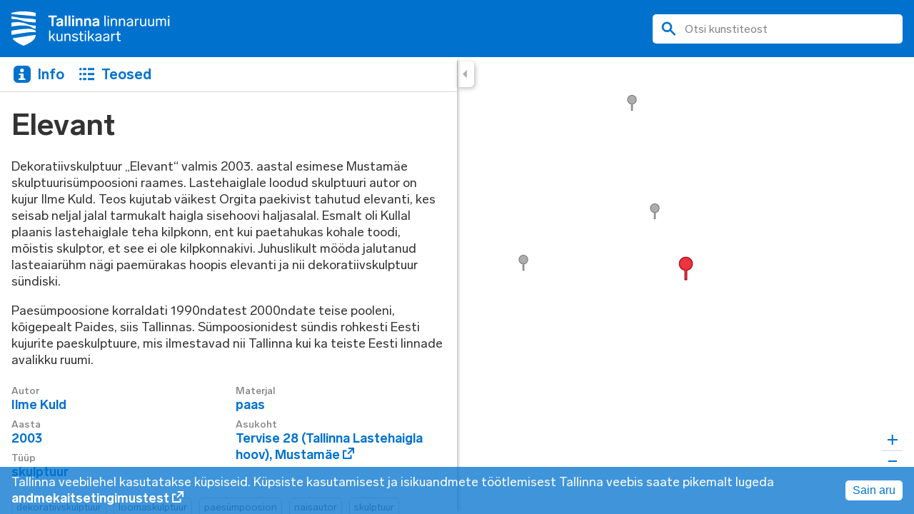

--- FILE ---
content_type: text/html; charset=utf-8
request_url: https://kunstikaart.tallinn.ee/works/143-elevant
body_size: 107760
content:
<!DOCTYPE html><html lang="et-EE"><head><meta charSet="utf-8"/><meta name="viewport" content="width=device-width"/><title>Elevant | Tallinna linnaruumikunsti kaart</title><meta name="title" content="Elevant | Tallinna linnaruumikunsti kaart"/><meta name="description" content="Dekoratiivskulptuur &amp;bdquo;Elevant&amp;ldquo; valmis 2003. aastal esimese Mustam&amp;auml;e skulptuuris&amp;uuml;mpoosioni raames. Lastehaiglale loodud skulptuuri autor on kujur Ilme Kuld. Teos kujutab v&amp;auml;ikest Orgita paekivist tahutud elevanti, kes seisab neljal jalal tarmukalt haigla sisehoovi haljasalal. Esmalt oli Kullal plaanis lastehaiglale teha kilpkonn, ent kui paetahukas kohale toodi, m&amp;otilde;istis skulptor, et see ei ole kilpkonnakivi. Juhuslikult m&amp;ouml;&amp;ouml;da jalutanud lasteaiar&amp;uuml;hm n&amp;auml;gi paem&amp;uuml;rakas hoopis elevanti ja nii dekoratiivskulptuur s&amp;uuml;ndiski.&amp;nbsp;
Paes&amp;uuml;mpoosione korraldati 1990ndatest 2000ndate teise pooleni, k&amp;otilde;igepealt Paides, siis Tallinnas. S&amp;uuml;mpoosionidest s&amp;uuml;ndis rohkesti Eesti kujurite paeskulptuure, mis ilmestavad nii Tallinna kui ka teiste Eesti linnade avalikku ruumi."/><meta property="og:type" content="website"/><meta property="og:url" content="https://kunstikaart.tallinn.ee//works/143-elevant"/><meta property="og:title" content="Elevant | Tallinna linnaruumikunsti kaart"/><meta property="og:description" content="Dekoratiivskulptuur &amp;bdquo;Elevant&amp;ldquo; valmis 2003. aastal esimese Mustam&amp;auml;e skulptuuris&amp;uuml;mpoosioni raames. Lastehaiglale loodud skulptuuri autor on kujur Ilme Kuld. Teos kujutab v&amp;auml;ikest Orgita paekivist tahutud elevanti, kes seisab neljal jalal tarmukalt haigla sisehoovi haljasalal. Esmalt oli Kullal plaanis lastehaiglale teha kilpkonn, ent kui paetahukas kohale toodi, m&amp;otilde;istis skulptor, et see ei ole kilpkonnakivi. Juhuslikult m&amp;ouml;&amp;ouml;da jalutanud lasteaiar&amp;uuml;hm n&amp;auml;gi paem&amp;uuml;rakas hoopis elevanti ja nii dekoratiivskulptuur s&amp;uuml;ndiski.&amp;nbsp;
Paes&amp;uuml;mpoosione korraldati 1990ndatest 2000ndate teise pooleni, k&amp;otilde;igepealt Paides, siis Tallinnas. S&amp;uuml;mpoosionidest s&amp;uuml;ndis rohkesti Eesti kujurite paeskulptuure, mis ilmestavad nii Tallinna kui ka teiste Eesti linnade avalikku ruumi."/><meta property="og:image" content="https://kunstikaart.tallinn.ee//assets/b412eae6-a166-43e3-9479-ea3bd4a21282"/><meta property="twitter:card" content="summary_large_image"/><meta property="twitter:url" content="https://kunstikaart.tallinn.ee//works/143-elevant"/><meta property="twitter:title" content="Elevant | Tallinna linnaruumikunsti kaart"/><meta property="twitter:description" content="Dekoratiivskulptuur &amp;bdquo;Elevant&amp;ldquo; valmis 2003. aastal esimese Mustam&amp;auml;e skulptuuris&amp;uuml;mpoosioni raames. Lastehaiglale loodud skulptuuri autor on kujur Ilme Kuld. Teos kujutab v&amp;auml;ikest Orgita paekivist tahutud elevanti, kes seisab neljal jalal tarmukalt haigla sisehoovi haljasalal. Esmalt oli Kullal plaanis lastehaiglale teha kilpkonn, ent kui paetahukas kohale toodi, m&amp;otilde;istis skulptor, et see ei ole kilpkonnakivi. Juhuslikult m&amp;ouml;&amp;ouml;da jalutanud lasteaiar&amp;uuml;hm n&amp;auml;gi paem&amp;uuml;rakas hoopis elevanti ja nii dekoratiivskulptuur s&amp;uuml;ndiski.&amp;nbsp;
Paes&amp;uuml;mpoosione korraldati 1990ndatest 2000ndate teise pooleni, k&amp;otilde;igepealt Paides, siis Tallinnas. S&amp;uuml;mpoosionidest s&amp;uuml;ndis rohkesti Eesti kujurite paeskulptuure, mis ilmestavad nii Tallinna kui ka teiste Eesti linnade avalikku ruumi."/><meta property="twitter:image" content="https://kunstikaart.tallinn.ee//assets/b412eae6-a166-43e3-9479-ea3bd4a21282"/><meta name="next-head-count" content="15"/><link rel="preload" href="/_next/static/css/2759a0ccb8c805ab.css" as="style"/><link rel="stylesheet" href="/_next/static/css/2759a0ccb8c805ab.css" data-n-g=""/><noscript data-n-css=""></noscript><script defer="" nomodule="" src="/_next/static/chunks/polyfills-c67a75d1b6f99dc8.js"></script><script src="/_next/static/chunks/webpack-ccea64d409ea1169.js" defer=""></script><script src="/_next/static/chunks/framework-3b5a00d5d7e8d93b.js" defer=""></script><script src="/_next/static/chunks/main-1b9a1c9add7d1863.js" defer=""></script><script src="/_next/static/chunks/pages/_app-26538414255a085b.js" defer=""></script><script src="/_next/static/chunks/675-c53794ad9e9ca32b.js" defer=""></script><script src="/_next/static/chunks/pages/works/%5Bslug%5D-024f5cc6c6172d09.js" defer=""></script><script src="/_next/static/oe7hYfv1OBGUrM-4iqhFJ/_buildManifest.js" defer=""></script><script src="/_next/static/oe7hYfv1OBGUrM-4iqhFJ/_ssgManifest.js" defer=""></script><style data-styled="" data-styled-version="5.3.6">:root{--primary-color:#0072ce;--secondary-color:#848584;--tertiary-color:#333333;--tertiary-color-light:#D6D6D6;--tertiary-color-dark:#000000;--base-color:#fff;--hover-background:#F9F9F9;--text-color:var(--tertiary-color);--primary-color-transparent:rgba(0,114,206,0.75);--main-heading-size:50px;--heading-size:42px;--paragraph-size:18px;--small-paragraph-size:16px;--filter-size:var(--small-paragraph-size);--small-heading-size:18px;--small-text-size:14px;--bold-text-weight:700;--medium-text-weight:500;--thin-text-weight:400;--underline:1px solid;--underline-offset:2px;--info-flex:65%;--year-flex:10%;--category-flex:25%;--line-border:1px solid var(--tertiary-color-light);--border-radius:6px;--search-border-radius:6px;--page-margin:16px;--section-margin:24px;--small-section-margin:8px;--sidebar-background:var(--base-color);--button-shadow:2px 2px 6px 0px rgba(0,0,0,0.25);--mobile-button-shadow:drop-shadow(3px 5px 9px rgba(0,0,0,0.25));--box-shadow:1px 2px 6px 3px rgba(0,0,0,0.25);--filter-shadow:drop-shadow(1px 2px 6px rgba(0,0,0,0.25));--tab-button-background:var(--base-color);--tab-button-border-radius:var(--border-radius);--tab-button-color:var(--primary-color);--table-border-top:var(--line-border);--table-border-top-hover:1px solid var(--hover-background);--tabs-menu-height:48px;--header-height:80px;--mobile-header-height:48px;--button-height:36px;--button-width:24px;--mobile-button-width:36px;--sidebar-width:50vw;width:100%;height:100%;}/*!sc*/
@media all and (max-width:910px) and (max-resolution:4dppx),all and (max-width:910px) and (-webkit-max-device-pixel-ratio:4){:root{--heading-size:36px;--main-heading-size:var(--heading-size);--sidebar-width:100vw;}}/*!sc*/
html,body{font-family:Lab Grotesque,sans-serif;-webkit-font-smoothing:antialiased;-moz-osx-font-smoothing:grayscale;margin:0;padding:0;height:100%;width:100%;-webkit-tap-highlight-color:transparent;}/*!sc*/
*{box-sizing:border-box;}/*!sc*/
body{color:var(--text-color);}/*!sc*/
body.using-mouse :focus{outline:none;box-shadow:none;border:none;}/*!sc*/
h1{font-size:var(--heading-size);line-height:1.1;font-weight:bold;color:var(--tertiary-color);margin:8px 0 0 0;}/*!sc*/
p{font-size:var(--paragraph-size);line-height:1.3;}/*!sc*/
data-styled.g1[id="sc-global-jneulv1"]{content:"sc-global-jneulv1,"}/*!sc*/
.kBGpjZ{display:block;overflow-y:auto;pointer-events:all;margin-top:var(--tabs-menu-height);-webkit-flex:1;-ms-flex:1;flex:1;height:calc(100% - var(--mobile-header-height));}/*!sc*/
data-styled.g2[id="sc-61b725bd-0"]{content:"kBGpjZ,"}/*!sc*/
.ddFakW{-webkit-text-decoration:none;text-decoration:none;color:var(--tab-button-color);padding:0px 12px 0px 2px;display:-webkit-box;display:-webkit-flex;display:-ms-flexbox;display:flex;-webkit-align-items:center;-webkit-box-align:center;-ms-flex-align:center;align-items:center;}/*!sc*/
.ddFakW span{margin-left:5px;font-size:20px;line-height:1.2;font-weight:var(--bold-text-weight);}/*!sc*/
@media (hover:hover) and (pointer:fine){.ddFakW:hover{color:var(--secondary-color);}.ddFakW:hover svg *{fill:var(--secondary-color);}}/*!sc*/
@media all and (max-width:910px) and (max-resolution:4dppx),all and (max-width:910px) and (-webkit-max-device-pixel-ratio:4){.ddFakW:focus-visible,.ddFakW:active{color:var(--secondary-color);}.ddFakW:focus-visible svg *,.ddFakW:active svg *{fill:var(--secondary-color);}}/*!sc*/
data-styled.g4[id="sc-14cbe0a1-0"]{content:"ddFakW,"}/*!sc*/
.dziLcf{position:absolute;left:var(--sidebar-width);box-shadow:var(--button-shadow);border-radius:0px 6px 6px 0px;width:var(--button-width);height:var(--button-height);background:var(--base-color);border-left:var(--line-border);display:-webkit-box;display:-webkit-flex;display:-ms-flexbox;display:flex;-webkit-align-items:center;-webkit-box-align:center;-ms-flex-align:center;align-items:center;-webkit-box-pack:center;-webkit-justify-content:center;-ms-flex-pack:center;justify-content:center;padding:0;border-bottom:none;border-top:none;border-right:none;cursor:pointer;outline:none;}/*!sc*/
.dziLcf:focus-visible svg path{fill:var(--secondary-color);}/*!sc*/
@media (hover:hover) and (pointer:fine){.dziLcf:hover{background:var(--hover-background);}.dziLcf:hover svg path{fill:var(--secondary-color);}}/*!sc*/
@media all and (max-width:910px) and (max-resolution:4dppx),all and (max-width:910px) and (-webkit-max-device-pixel-ratio:4){.dziLcf{display:none;}}/*!sc*/
data-styled.g5[id="sc-f643a2b2-0"]{content:"dziLcf,"}/*!sc*/
.hsYcwE{-webkit-transform:scale(-1,1);-ms-transform:scale(-1,1);transform:scale(-1,1);margin-right:3px;}/*!sc*/
data-styled.g6[id="sc-f643a2b2-1"]{content:"hsYcwE,"}/*!sc*/
.lfShOR{display:none;}/*!sc*/
@media all and (max-width:910px) and (max-resolution:4dppx),all and (max-width:910px) and (-webkit-max-device-pixel-ratio:4){.lfShOR{display:-webkit-box;display:-webkit-flex;display:-ms-flexbox;display:flex;position:absolute;z-index:2;top:69px;left:unset;right:0;-webkit-filter:var(--mobile-button-shadow);filter:var(--mobile-button-shadow);border-radius:6px 0px 0px 6px;width:var(--mobile-button-width);height:var(--button-height);background:var(--base-color);display:-webkit-box;display:-webkit-flex;display:-ms-flexbox;display:flex;-webkit-align-items:center;-webkit-box-align:center;-ms-flex-align:center;align-items:center;-webkit-box-pack:center;-webkit-justify-content:center;-ms-flex-pack:center;justify-content:center;padding:0;border:none;cursor:pointer;outline:none;}.lfShOR:focus-visible svg path{fill:var(--secondary-color);}}/*!sc*/
data-styled.g7[id="sc-f643a2b2-2"]{content:"lfShOR,"}/*!sc*/
.kHzmbV{display:-webkit-box;display:-webkit-flex;display:-ms-flexbox;display:flex;-webkit-align-items:center;-webkit-box-align:center;-ms-flex-align:center;align-items:center;padding:6px 12px;}/*!sc*/
@media all and (max-width:910px) and (max-resolution:4dppx),all and (max-width:910px) and (-webkit-max-device-pixel-ratio:4){.kHzmbV{margin-left:48px;background:transparent;width:unset;}}/*!sc*/
data-styled.g8[id="sc-3409e11-0"]{content:"kHzmbV,"}/*!sc*/
.lbtLBe{position:absolute;width:50vw;border-bottom:var(--line-border);}/*!sc*/
@media all and (max-width:910px) and (max-resolution:4dppx),all and (max-width:910px) and (-webkit-max-device-pixel-ratio:4){.lbtLBe{border-bottom:none;}}/*!sc*/
data-styled.g9[id="sc-3409e11-1"]{content:"lbtLBe,"}/*!sc*/
.hLWZzO{display:-webkit-box;display:-webkit-flex;display:-ms-flexbox;display:flex;height:36px;background-color:var(--tab-button-background);border-radius:var(--tab-button-border-radius);}/*!sc*/
@media all and (max-width:910px) and (max-resolution:4dppx),all and (max-width:910px) and (-webkit-max-device-pixel-ratio:4){.hLWZzO{background-color:transparent;box-shadow:none;}}/*!sc*/
data-styled.g11[id="sc-3409e11-3"]{content:"hLWZzO,"}/*!sc*/
.eRSkdV{margin-right:4px;}/*!sc*/
.eRSkdV svg{display:block;}/*!sc*/
data-styled.g12[id="sc-3409e11-4"]{content:"eRSkdV,"}/*!sc*/
.kmGdkt{width:50%;position:absolute;z-index:1;left:0;top:0;bottom:0;display:-webkit-box;display:-webkit-flex;display:-ms-flexbox;display:flex;-webkit-flex-flow:column;-ms-flex-flow:column;flex-flow:column;pointer-events:none;background:var(--sidebar-background);}/*!sc*/
.kmGdkt > *{pointer-events:all;}/*!sc*/
@media all and (max-width:910px) and (max-resolution:4dppx),all and (max-width:910px) and (-webkit-max-device-pixel-ratio:4){.kmGdkt{top:0;width:100%;-webkit-transition:-webkit-transform 0.3s;-webkit-transition:transform 0.3s;transition:transform 0.3s;}}/*!sc*/
@media all and (max-width:910px) and (max-resolution:4dppx),all and (max-width:910px) and (-webkit-max-device-pixel-ratio:4){.kmGdkt{border-top:none;-webkit-transform:translateX(0);-ms-transform:translateX(0);transform:translateX(0);}}/*!sc*/
data-styled.g13[id="sc-226323dd-0"]{content:"kmGdkt,"}/*!sc*/
@media all and (max-width:910px) and (max-resolution:4dppx),all and (max-width:910px) and (-webkit-max-device-pixel-ratio:4){.cvPrFo{display:none;}}/*!sc*/
data-styled.g14[id="sc-226323dd-1"]{content:"cvPrFo,"}/*!sc*/
.kzZgxQ{pointer-events:none;height:100%;z-index:0;box-shadow:6px 0px 4px -4px rgb(0 0 0 / 25%);}/*!sc*/
@media all and (max-width:910px) and (max-resolution:4dppx),all and (max-width:910px) and (-webkit-max-device-pixel-ratio:4){.kzZgxQ{box-shadow:6px 0px 4px -4px rgb(0 0 0 / 25%);}}/*!sc*/
data-styled.g15[id="sc-226323dd-2"]{content:"kzZgxQ,"}/*!sc*/
@media all and (max-width:910px) and (max-resolution:4dppx),all and (max-width:910px) and (-webkit-max-device-pixel-ratio:4){.bNksqm{display:none;height:48px;background:var(--primary-color);-webkit-align-items:center;-webkit-box-align:center;-ms-flex-align:center;align-items:center;width:calc(100% - 48px);}}/*!sc*/
data-styled.g16[id="sc-4344e1d7-0"]{content:"bNksqm,"}/*!sc*/
.jmvqLX{display:-webkit-box;display:-webkit-flex;display:-ms-flexbox;display:flex;width:350px;margin:0;padding:10px 12px;border:1px solid var(--grey);border-radius:5px;outline:none;background-color:var(--base-color);-webkit-align-items:center;-webkit-box-align:center;-ms-flex-align:center;align-items:center;}/*!sc*/
.jmvqLX:focus-within{border-color:black;}/*!sc*/
@media all and (max-width:910px) and (max-resolution:4dppx),all and (max-width:910px) and (-webkit-max-device-pixel-ratio:4){.jmvqLX{margin-right:10px;height:35px;width:100%;z-index:10;}}/*!sc*/
data-styled.g17[id="sc-4344e1d7-1"]{content:"jmvqLX,"}/*!sc*/
.RAoeb{border:none;font-family:inherit;outline:none;box-shadow:none;font-size:var(--small-paragraph-size);color:var(--text-color);width:100%;background:transparent;margin:0;padding:0;}/*!sc*/
.RAoeb::-webkit-input-placeholder{opacity:1;-webkit-text-fill-color:var(--secondary-color);}/*!sc*/
.RAoeb::-moz-placeholder{opacity:1;-webkit-text-fill-color:var(--secondary-color);}/*!sc*/
.RAoeb:-ms-input-placeholder{opacity:1;-webkit-text-fill-color:var(--secondary-color);}/*!sc*/
.RAoeb::placeholder{opacity:1;-webkit-text-fill-color:var(--secondary-color);}/*!sc*/
.RAoeb::-webkit-search-decoration,.RAoeb::-webkit-search-cancel-button,.RAoeb::-webkit-search-results-button,.RAoeb::-webkit-search-results-decoration{display:none;}/*!sc*/
data-styled.g18[id="sc-4344e1d7-2"]{content:"RAoeb,"}/*!sc*/
.gApDOb{margin:0 12px 0 0;padding:0;border:none;background:none;cursor:pointer;outline:none;display:-webkit-box;display:-webkit-flex;display:-ms-flexbox;display:flex;-webkit-align-items:center;-webkit-box-align:center;-ms-flex-align:center;align-items:center;}/*!sc*/
.gApDOb svg{display:block;}/*!sc*/
@media all and (max-width:910px) and (max-resolution:4dppx),all and (max-width:910px) and (-webkit-max-device-pixel-ratio:4){.gApDOb{margin:0 10px 0 0;}}/*!sc*/
.gApDOb:focus-visible svg path{fill:var(--secondary-color);stroke:var(--secondary-color);}/*!sc*/
data-styled.g19[id="sc-4344e1d7-3"]{content:"gApDOb,"}/*!sc*/
.hPQGhc{display:none;}/*!sc*/
@media all and (max-width:910px) and (max-resolution:4dppx),all and (max-width:910px) and (-webkit-max-device-pixel-ratio:4){.hPQGhc{display:-webkit-box;display:-webkit-flex;display:-ms-flexbox;display:flex;}}/*!sc*/
data-styled.g20[id="sc-4344e1d7-4"]{content:"hPQGhc,"}/*!sc*/
.eRLONN{position:absolute;z-index:2;display:-webkit-box;display:-webkit-flex;display:-ms-flexbox;display:flex;-webkit-align-items:center;-webkit-box-align:center;-ms-flex-align:center;align-items:center;-webkit-box-pack:justify;-webkit-justify-content:space-between;-ms-flex-pack:justify;justify-content:space-between;width:100%;background:var(--primary-color);padding:var(--page-margin);}/*!sc*/
@media all and (max-width:910px) and (max-resolution:4dppx),all and (max-width:910px) and (-webkit-max-device-pixel-ratio:4){.eRLONN{background:var(--base-color);padding:0px;box-shadow:var(--box-shadow);}}/*!sc*/
data-styled.g21[id="sc-29579678-0"]{content:"eRLONN,"}/*!sc*/
.eDLSu{margin:0;box-sizing:border-box;line-height:0;}/*!sc*/
@media all and (max-width:910px) and (max-resolution:4dppx),all and (max-width:910px) and (-webkit-max-device-pixel-ratio:4){.eDLSu{background:var(--primary-color);width:48px;height:48px;display:-webkit-box;display:-webkit-flex;display:-ms-flexbox;display:flex;-webkit-align-items:center;-webkit-box-align:center;-ms-flex-align:center;align-items:center;-webkit-box-pack:center;-webkit-justify-content:center;-ms-flex-pack:center;justify-content:center;}}/*!sc*/
data-styled.g22[id="sc-29579678-1"]{content:"eDLSu,"}/*!sc*/
.enBzCF{display:block;}/*!sc*/
@media all and (max-width:910px) and (max-resolution:4dppx),all and (max-width:910px) and (-webkit-max-device-pixel-ratio:4){.enBzCF{display:none;}}/*!sc*/
data-styled.g23[id="sc-29579678-2"]{content:"enBzCF,"}/*!sc*/
.ivYgEg{display:none;}/*!sc*/
@media all and (max-width:910px) and (max-resolution:4dppx),all and (max-width:910px) and (-webkit-max-device-pixel-ratio:4){.ivYgEg{display:block;}}/*!sc*/
data-styled.g24[id="sc-29579678-3"]{content:"ivYgEg,"}/*!sc*/
.dNudhR{display:none;}/*!sc*/
@media all and (max-width:910px) and (max-resolution:4dppx),all and (max-width:910px) and (-webkit-max-device-pixel-ratio:4){.dNudhR{display:-webkit-box;display:-webkit-flex;display:-ms-flexbox;display:flex;}}/*!sc*/
data-styled.g25[id="sc-29579678-4"]{content:"dNudhR,"}/*!sc*/
.hrlLdb{display:none;}/*!sc*/
@media all and (max-width:910px) and (max-resolution:4dppx),all and (max-width:910px) and (-webkit-max-device-pixel-ratio:4){.hrlLdb{display:-webkit-box;display:-webkit-flex;display:-ms-flexbox;display:flex;margin-right:16px;background-color:transparent;border:none;padding:0;}.hrlLdb:active svg path{stroke:var(--secondary-color);fill:var(--secondary-color);}}/*!sc*/
data-styled.g26[id="sc-29579678-5"]{content:"hrlLdb,"}/*!sc*/
.jHswdJ{position:relative;color:inherit;font-size:inherit;white-space:nowrap;-webkit-text-decoration:none;text-decoration:none;color:var(--primary-color);font-weight:var(--bold-text-weight);}/*!sc*/
@media (hover:hover) and (pointer:fine){.jHswdJ:hover{color:var(--secondary-color);}.jHswdJ:hover svg path{fill:var(--secondary-color);}}/*!sc*/
data-styled.g29[id="sc-99e728ed-0"]{content:"jHswdJ,"}/*!sc*/
.YmRSl{white-space:initial;padding-right:20px;}/*!sc*/
data-styled.g30[id="sc-99e728ed-1"]{content:"YmRSl,"}/*!sc*/
.eLblWz{margin-left:-20px;}/*!sc*/
data-styled.g31[id="sc-99e728ed-2"]{content:"eLblWz,"}/*!sc*/
.ieIMjs{display:-webkit-box;display:-webkit-flex;display:-ms-flexbox;display:flex;-webkit-flex-flow:column;-ms-flex-flow:column;flex-flow:column;min-height:100vh;position:relative;}/*!sc*/
data-styled.g32[id="sc-22eeb165-0"]{content:"ieIMjs,"}/*!sc*/
.iZoomS{-webkit-flex:1;-ms-flex:1;flex:1;position:relative;margin-top:var(--header-height);}/*!sc*/
@media all and (max-width:910px) and (max-resolution:4dppx),all and (max-width:910px) and (-webkit-max-device-pixel-ratio:4){.iZoomS{margin-top:0px;}}/*!sc*/
data-styled.g33[id="sc-22eeb165-1"]{content:"iZoomS,"}/*!sc*/
.kWVqNh{position:absolute;z-index:0;left:0;top:0;width:100%;height:100%;}/*!sc*/
data-styled.g34[id="sc-22eeb165-2"]{content:"kWVqNh,"}/*!sc*/
.fkLkDF{padding:var(--page-margin);}/*!sc*/
@media all and (max-width:910px) and (max-resolution:4dppx),all and (max-width:910px) and (-webkit-max-device-pixel-ratio:4){.fkLkDF{margin-top:0;border-top:none;}}/*!sc*/
data-styled.g35[id="sc-85b0a8ae-0"]{content:"fkLkDF,"}/*!sc*/
.hkPhYt h2{margin:0;font-weight:var(--bold-text-weight);}/*!sc*/
data-styled.g41[id="sc-85b0a8ae-6"]{content:"hkPhYt,"}/*!sc*/
.iunqCk{width:100%;object-fit:cover;margin:0;padding:0;}/*!sc*/
data-styled.g64[id="sc-c7669fc4-0"]{content:"iunqCk,"}/*!sc*/
.eefaRi{width:100%;height:auto;margin:0;padding:0;display:none;}/*!sc*/
@media all and (max-width:910px) and (max-resolution:4dppx),all and (max-width:910px) and (-webkit-max-device-pixel-ratio:4){.eefaRi{display:block;}}/*!sc*/
data-styled.g65[id="sc-c7669fc4-1"]{content:"eefaRi,"}/*!sc*/
.hcTmqI{width:100%;background-color:transparent;border:none;padding:0;text-align:left;font-family:inherit;cursor:pointer;}/*!sc*/
.hcTmqI img{-webkit-transition:opacity 0.2s;transition:opacity 0.2s;}/*!sc*/
@media (hover:hover) and (pointer:fine){.hcTmqI:hover img{opacity:0.7;}}/*!sc*/
@media all and (max-width:910px) and (max-resolution:4dppx),all and (max-width:910px) and (-webkit-max-device-pixel-ratio:4){.hcTmqI{pointer-events:none;}}/*!sc*/
data-styled.g66[id="sc-c7669fc4-2"]{content:"hcTmqI,"}/*!sc*/
.fXTJup{display:-webkit-box;display:-webkit-flex;display:-ms-flexbox;display:flex;-webkit-flex-direction:column;-ms-flex-direction:column;flex-direction:column;position:relative;height:calc((var(--sidebar-width) - 4 * var(--page-margin)) / 3);}/*!sc*/
@media all and (max-width:910px) and (max-resolution:4dppx),all and (max-width:910px) and (-webkit-max-device-pixel-ratio:4){.fXTJup{display:none;}}/*!sc*/
data-styled.g67[id="sc-c7669fc4-3"]{content:"fXTJup,"}/*!sc*/
.eGTIku{width:100%;display:grid;grid-template-columns:1fr 1fr 1fr;gap:var(--page-margin);}/*!sc*/
@media all and (max-width:910px) and (max-resolution:4dppx),all and (max-width:910px) and (-webkit-max-device-pixel-ratio:4){.eGTIku{display:block;}}/*!sc*/
data-styled.g68[id="sc-1c367dc7-0"]{content:"eGTIku,"}/*!sc*/
.kBsxED h1{margin-right:48px;}/*!sc*/
.kBsxED > *{margin-bottom:var(--section-margin);}/*!sc*/
.kBsxED p{padding-right:4px;}/*!sc*/
data-styled.g69[id="sc-3a66ebf-0"]{content:"kBsxED,"}/*!sc*/
.ccgMyd{-webkit-column-count:2;column-count:2;-webkit-column-gap:20px;column-gap:20px;}/*!sc*/
@media all and (max-width:910px) and (max-resolution:4dppx),all and (max-width:910px) and (-webkit-max-device-pixel-ratio:4){.ccgMyd{-webkit-column-count:1;column-count:1;}}/*!sc*/
data-styled.g70[id="sc-3a66ebf-1"]{content:"ccgMyd,"}/*!sc*/
.juZEyT{display:block;margin-bottom:var(--small-section-margin);-webkit-break-inside:avoid;break-inside:avoid;-webkit-column-fill:auto;column-fill:auto;}/*!sc*/
data-styled.g71[id="sc-3a66ebf-2"]{content:"juZEyT,"}/*!sc*/
.fWZQdz{color:var(--secondary-color);font-size:14px;line-height:16.8px;font-weight:var(--medium-text-weight);}/*!sc*/
data-styled.g72[id="sc-3a66ebf-3"]{content:"fWZQdz,"}/*!sc*/
.gfZlAu{color:var(--tertiary-color);font-weight:var(--thin-text-weight);font-size:18px;line-height:1.3;}/*!sc*/
.gfZlAu a{-webkit-text-decoration:none;text-decoration:none;color:var(--primary-color);font-weight:var(--bold-text-weight);}/*!sc*/
@media (hover:hover) and (pointer:fine){.gfZlAu a:hover{color:var(--secondary-color);}}/*!sc*/
data-styled.g73[id="sc-3a66ebf-4"]{content:"gfZlAu,"}/*!sc*/
.ljTNpS.ljTNpS{color:var(--primary-color);font-weight:var(--bold-text-weight);}/*!sc*/
data-styled.g74[id="sc-3a66ebf-5"]{content:"ljTNpS,"}/*!sc*/
.cPjPiH{-webkit-text-decoration:none;text-decoration:none;font-size:14px;line-height:18.2px;font-weight:var(--thin-text-weight);color:var(--secondary-color);border:var(--line-border);border-radius:var(--border-radius);padding:4px 6px;margin-right:10px;margin-bottom:10px;display:-webkit-inline-box;display:-webkit-inline-flex;display:-ms-inline-flexbox;display:inline-flex;}/*!sc*/
@media (hover:hover) and (pointer:fine){.cPjPiH:hover{border:1px solid var(--primary-color);background-color:var(--primary-color);color:var(--base-color);}}/*!sc*/
data-styled.g76[id="sc-3a66ebf-7"]{content:"cPjPiH,"}/*!sc*/
</style></head><body><div id="__next"><div class="sc-22eeb165-0 ieIMjs"><header class="sc-29579678-0 eRLONN"><div class="sc-29579678-1 eDLSu"><a href="/"><svg width="20" height="29" viewBox="0 0 20 29" fill="none" xmlns="http://www.w3.org/2000/svg" aria-label="Tallinna Linnaruumikunsti kaart" class="sc-29579678-3 ivYgEg"><path d="M14.9185 11.3792C12.5425 10.6863 11.3528 9.88136 8.64724 9.40585C5.87577 8.85902 3.30203 9.073 0 9.40585V12.8057C3.7634 12.2011 9.1119 11.4471 13.2015 12.2011C16.5695 12.8057 16.8331 14.1099 19.9374 14.7892V12.1264C18.2436 12.0381 16.5662 11.7868 14.9185 11.3792Z" fill="white"></path><path d="M20 16.4127C17.6899 14.7824 15.505 14.6432 13.2674 14.7111C8.77242 14.779 5.41107 15.3904 0.065863 16.2769V18.9974C0.0592721 19.2929 0.079045 19.5918 0.131772 19.8805C4.02369 19.1299 7.32572 18.6544 8.71311 18.4506C12.7401 17.7713 16.9649 17.092 20 17.6457V16.4127Z" fill="white"></path><path d="M0.988656 22.7403C1.18638 23.097 1.40388 23.4366 1.64774 23.7627C3.89194 26.6191 9.83362 28.9321 10.0314 29C10.2258 28.9321 16.1708 26.6191 18.415 23.7627C18.8664 23.1547 19.2454 22.4924 19.5387 21.7893C19.7364 21.29 19.8682 20.7602 19.9309 20.2236C19.9309 20.0877 19.9968 19.9518 19.9968 19.8194C19.4102 19.8873 1.51263 22.6758 0.98536 22.7437" fill="white"></path><path d="M8.44947 5.64938C5.93834 5.39125 4.09289 4.77989 0.0658617 4.16513V6.41019C2.47154 6.32527 4.87721 6.62416 7.19391 7.29326C7.97493 7.49366 9.50401 7.97256 10.0972 8.17634C13.1982 9.06961 17.4263 9.06961 20 9.40246V6.75323C16.3717 6.00261 11.155 5.93468 8.44947 5.64938Z" fill="white"></path><path d="M10.0313 0.00786117C6.66993 -0.0634644 3.31516 0.350903 0.0625625 1.23738V2.26311L20 4.02927V1.24417C16.7474 0.357696 13.3926 -0.0532749 10.0313 0.0146542" fill="white"></path></svg><svg width="222" height="48" viewBox="0 0 222 48" fill="none" xmlns="http://www.w3.org/2000/svg" aria-label="Tallinna Linnaruumikunsti kaart" class="sc-29579678-2 enBzCF"><path d="M25.4495 18.8345C21.3963 17.6877 19.3668 16.3553 14.7514 15.5683C10.0235 14.6632 5.63296 15.0174 0 15.5683V21.1956C6.42 20.195 15.5441 18.947 22.5206 20.195C28.266 21.1956 28.7157 23.3544 34.0114 24.4787V20.0713C31.1218 19.9251 28.2604 19.5091 25.4495 18.8345Z" fill="white"></path><path d="M34.1181 27.1659C30.1773 24.4675 26.4501 24.237 22.633 24.3494C14.9649 24.4619 9.23079 25.4738 0.112356 26.9411V31.4441C0.101113 31.9331 0.134843 32.4278 0.224791 32.9057C6.86404 31.6633 12.497 30.8763 14.8637 30.539C21.7335 29.4146 28.9405 28.2903 34.1181 29.2066V27.1659Z" fill="white"></path><path d="M1.68656 37.6392C2.02386 38.2294 2.39489 38.7916 2.8109 39.3313C6.63929 44.0592 16.7752 47.8876 17.1126 48C17.4442 47.8876 27.5858 44.0592 31.4142 39.3313C32.1844 38.325 32.8309 37.2288 33.3312 36.0651C33.6685 35.2387 33.8934 34.3617 34.0002 33.4735C34.0002 33.2486 34.1126 33.0237 34.1126 32.8045C33.112 32.9169 2.58041 37.5324 1.68093 37.6448" fill="white"></path><path d="M14.414 9.3507C10.1303 8.92345 6.9821 7.91154 0.112354 6.89401V10.61C4.21621 10.4694 8.32007 10.9641 12.2721 12.0716C13.6045 12.4033 16.213 13.196 17.2249 13.5333C22.5149 15.0118 29.7276 15.0118 34.1181 15.5627V11.1778C27.9286 9.93536 19.0294 9.82292 14.414 9.3507Z" fill="white"></path><path d="M17.1124 0.0130116C11.3783 -0.105045 5.65536 0.580806 0.106726 2.04807V3.74583L34.1181 6.66913V2.05932C28.5695 0.592048 22.8466 -0.0881791 17.1124 0.0242553" fill="white"></path><path d="M63.3905 8.27132H59.0618V20.4817H56.1666V8.27132H51.8379V5.78652H63.3905V8.27132Z" fill="white"></path><path d="M72.374 13.3421V20.4817H69.9511V19.3855C69.3102 20.2737 68.169 20.8359 66.5331 20.8359C64.5261 20.8359 62.744 19.9645 62.744 17.8114C62.744 15.3716 64.9196 14.5227 67.3201 14.0842L69.8049 13.6288V13.3815C69.8049 12.3471 69.0404 11.768 67.8205 11.768C66.3701 11.768 65.628 12.4314 64.5317 13.4883L62.834 11.9367C64.1607 10.3626 65.6898 9.5587 67.7811 9.5587C70.8225 9.5587 72.374 11.1103 72.374 13.3421ZM69.8105 16.1811V15.5627L68.0285 15.9337C66.4375 16.2654 65.3806 16.6364 65.3806 17.6315C65.3806 18.2948 65.9822 18.6884 66.9941 18.6884C68.3601 18.6827 69.8105 18.025 69.8105 16.1811Z" fill="white"></path><path d="M77.4673 20.4873H74.7745V5.79215H77.4673V20.4873Z" fill="white"></path><path d="M82.6056 20.4873H79.9128V5.79215H82.6056V20.4873Z" fill="white"></path><path d="M87.6932 8.3163H85.0004V5.79215H87.6932V8.3163ZM87.6932 20.4873H85.0004V9.90725H87.6932V20.4873Z" fill="white"></path><path d="M99.5382 13.2409V20.4873H96.8454V14.0505C96.8454 12.6619 96.1652 11.8748 94.8778 11.8748C93.6354 11.8748 92.7472 12.7856 92.7472 14.1123V20.4873H90.0544V9.90724H92.5616V11.1103C93.225 10.1602 94.2988 9.5587 95.7492 9.5587C98.2115 9.5587 99.5382 11.0878 99.5382 13.2409Z" fill="white"></path><path d="M111.378 13.2409V20.4873H108.685V14.0505C108.685 12.6619 108.005 11.8748 106.717 11.8748C105.475 11.8748 104.587 12.7856 104.587 14.1123V20.4873H101.894V9.90724H104.401V11.1103C105.064 10.1602 106.138 9.5587 107.588 9.5587C110.051 9.5587 111.378 11.0878 111.378 13.2409Z" fill="white"></path><path d="M122.97 13.3421V20.4817H120.547V19.3855C119.906 20.2737 118.764 20.8359 117.129 20.8359C115.122 20.8359 113.34 19.9645 113.34 17.8114C113.34 15.3716 115.515 14.5227 117.916 14.0842L120.4 13.6288V13.3815C120.4 12.3471 119.636 11.768 118.416 11.768C116.966 11.768 116.223 12.4314 115.127 13.4883L113.429 11.9367C114.756 10.3626 116.285 9.5587 118.377 9.5587C121.418 9.5587 122.97 11.1103 122.97 13.3421ZM120.406 16.1811V15.5627L118.624 15.9337C117.033 16.2654 115.976 16.6364 115.976 17.6315C115.976 18.2948 116.578 18.6884 117.59 18.6884C118.956 18.6827 120.406 18.025 120.406 16.1811Z" fill="white"></path><path d="M131.936 20.4873H130.154V5.79215H131.936V20.4873Z" fill="white"></path><path d="M136.552 8.29381H134.77V6.16318H136.552V8.29381ZM136.552 20.4873H134.77V10.3008H136.552V20.4873Z" fill="white"></path><path d="M147.851 13.5108V20.4873H146.069V14.0673C146.069 12.392 145.243 11.5207 143.731 11.5207C142.263 11.5207 141.1 12.6619 141.1 14.1685V20.4817H139.317V10.3008H140.993V11.605C141.673 10.5481 142.837 10.0141 144.203 10.0141C146.693 10.0141 147.851 11.605 147.851 13.5108Z" fill="white"></path><path d="M159.134 13.5108V20.4873H157.352V14.0673C157.352 12.392 156.526 11.5207 155.013 11.5207C153.546 11.5207 152.382 12.6619 152.382 14.1685V20.4817H150.6V10.3008H152.276V11.605C152.956 10.5481 154.119 10.0141 155.486 10.0141C157.976 10.0141 159.134 11.605 159.134 13.5108Z" fill="white"></path><path d="M170.147 13.404V20.4817H168.534V19.2168C167.853 20.2512 166.611 20.8078 165.076 20.8078C163.092 20.8078 161.433 19.9814 161.433 17.9519C161.433 15.5739 163.626 14.8656 166.172 14.4102L168.449 13.9942V13.477C168.449 12.1953 167.477 11.4701 166.071 11.4701C164.767 11.4701 163.918 11.9648 162.721 13.1903L161.585 12.1784C162.85 10.6887 164.255 10.0028 166.015 10.0028C168.702 10.0141 170.147 11.4195 170.147 13.404ZM168.455 16.6758V15.3322L166.594 15.7032C164.604 16.1192 163.176 16.4903 163.176 17.8957C163.176 18.8289 163.963 19.3461 165.267 19.3461C167.021 19.3461 168.455 18.3511 168.455 16.6758Z" fill="white"></path><path d="M178.72 10.4863L178.388 11.976C177.871 11.8299 177.455 11.768 177.062 11.768C175.696 11.768 174.684 12.9486 174.684 15.0174V20.4817H172.902V10.3008H174.577V11.8299C175.055 10.8348 175.904 10.1715 177.101 10.1715C177.708 10.1771 178.265 10.3232 178.72 10.4863Z" fill="white"></path><path d="M188.659 10.3008V20.4873H187.001V19.2224C186.399 20.2175 185.281 20.774 183.915 20.774C181.329 20.774 180.294 19.2843 180.294 17.4403V10.3008H182.076V17.0075C182.076 18.4579 182.824 19.2449 184.207 19.2449C185.697 19.2449 186.877 18.3342 186.877 16.5128V10.3008H188.659Z" fill="white"></path><path d="M199.773 10.3008V20.4873H198.115V19.2224C197.514 20.2175 196.395 20.774 195.029 20.774C192.443 20.774 191.408 19.2843 191.408 17.4403V10.3008H193.19V17.0075C193.19 18.4579 193.938 19.2449 195.321 19.2449C196.811 19.2449 197.991 18.3342 197.991 16.5128V10.3008H199.773Z" fill="white"></path><path d="M216.605 13.3871V20.4873H214.823V13.8818C214.823 12.4145 214.182 11.5207 212.793 11.5207C211.365 11.5207 210.455 12.6 210.455 14.0898V20.4873H208.673V13.8818C208.673 12.4145 208.032 11.5207 206.643 11.5207C205.316 11.5207 204.327 12.4932 204.327 14.0898V20.4873H202.545V10.3008H204.22V11.5207C204.822 10.5481 205.772 10.0084 207.138 10.0084C208.588 10.0084 209.578 10.6718 210.078 11.6668C210.696 10.6943 211.692 10.0084 213.204 10.0084C215.486 10.0141 216.605 11.4588 216.605 13.3871Z" fill="white"></path><path d="M221.136 8.29381H219.354V6.16318H221.136V8.29381ZM221.136 20.4873H219.354V10.3008H221.136V20.4873Z" fill="white"></path><path d="M56.2903 36.408L54.4464 38.252V41.5238H52.6643V26.8286H54.4464V36.29L59.1855 31.3429H61.3611L57.4877 35.2781L61.6703 41.5294H59.6858L56.2903 36.408Z" fill="white"></path><path d="M71.5252 31.3372V41.5238H69.8668V40.2589C69.2652 41.2539 68.1465 41.8105 66.7804 41.8105C64.1944 41.8105 63.16 40.3207 63.16 38.4768V31.3372H64.9421V38.0439C64.9421 39.4944 65.6898 40.2814 67.0728 40.2814C68.5625 40.2814 69.7431 39.3707 69.7431 37.5492V31.3372H71.5252Z" fill="white"></path><path d="M82.8305 34.5472V41.5238H81.0484V35.1038C81.0484 33.4285 80.222 32.5571 78.7097 32.5571C77.2425 32.5571 76.0788 33.6984 76.0788 35.205V41.5182H74.2967V31.3372H75.972V32.6415C76.6578 31.5846 77.8159 31.0505 79.1819 31.0505C81.6724 31.0505 82.8305 32.6415 82.8305 34.5472Z" fill="white"></path><path d="M93.2419 32.5403L92.2693 33.7377C90.9426 32.7258 90.1555 32.4953 89.0593 32.4953C87.6707 32.4953 86.8219 33.1362 86.8219 34.0075C86.8219 34.8958 87.6932 35.1038 89.554 35.5198C92.2019 36.1213 93.4049 36.8465 93.4049 38.6455C93.4049 40.5287 91.7915 41.8105 89.3292 41.8105C87.5302 41.8105 86.2428 41.3326 84.6294 39.9047L85.6863 38.7467C87.1985 40.0115 88.1092 40.3376 89.3516 40.3376C90.6784 40.3376 91.6678 39.7361 91.6678 38.7242C91.6678 37.6054 90.4479 37.2963 88.812 36.9421C86.1023 36.363 85.1072 35.7615 85.1072 34.0638C85.1072 32.2817 86.6982 31.0393 89.0593 31.0393C90.7177 31.0505 91.8758 31.444 93.2419 32.5403Z" fill="white"></path><path d="M101.028 41.3551C100.28 41.625 99.5382 41.7093 98.9367 41.7093C96.9916 41.7093 96.3057 40.7761 96.3057 39.1627V32.6808H94.3999V31.3372H96.3057V27.9192H98.0878V31.3372H100.842V32.6808H98.0878V38.9547C98.0878 39.8654 98.442 40.1971 99.2908 40.1971C99.6619 40.1971 100.078 40.1352 100.758 39.9497L101.028 41.3551Z" fill="white"></path><path d="M104.57 29.3303H102.788V27.1996H104.57V29.3303ZM104.57 41.5238H102.788V31.3372H104.57V41.5238Z" fill="white"></path><path d="M110.962 36.408L109.118 38.252V41.5238H107.336V26.8286H109.118V36.29L113.857 31.3429H116.032L112.159 35.2781L116.342 41.5294H114.357L110.962 36.408Z" fill="white"></path><path d="M126.078 34.4404V41.5182H124.465V40.2533C123.779 41.2877 122.542 41.8442 121.008 41.8442C119.023 41.8442 117.365 41.0178 117.365 38.9884C117.365 36.6104 119.557 35.9021 122.104 35.4467L124.381 35.0307V34.5135C124.381 33.2318 123.408 32.5065 122.003 32.5065C120.698 32.5065 119.849 33.0013 118.652 34.2268L117.516 33.2149C118.781 31.7251 120.187 31.0393 121.946 31.0393C124.628 31.0505 126.078 32.456 126.078 34.4404ZM124.381 37.7123V36.3687L122.52 36.7397C120.535 37.1557 119.102 37.5267 119.102 38.9322C119.102 39.8654 119.889 40.3826 121.193 40.3826C122.953 40.3826 124.381 39.3875 124.381 37.7123Z" fill="white"></path><path d="M137.091 34.4404V41.5182H135.478V40.2533C134.798 41.2877 133.555 41.8442 132.02 41.8442C130.036 41.8442 128.378 41.0178 128.378 38.9884C128.378 36.6104 130.57 35.9021 133.117 35.4467L135.394 35.0307V34.5135C135.394 33.2318 134.421 32.5065 133.016 32.5065C131.711 32.5065 130.862 33.0013 129.665 34.2268L128.529 33.2149C129.794 31.7251 131.2 31.0393 132.959 31.0393C135.641 31.0505 137.091 32.456 137.091 34.4404ZM135.394 37.7123V36.3687L133.533 36.7397C131.543 37.1557 130.115 37.5267 130.115 38.9322C130.115 39.8654 130.902 40.3826 132.206 40.3826C133.966 40.3826 135.394 39.3875 135.394 37.7123Z" fill="white"></path><path d="M145.659 31.5228L145.327 33.0125C144.81 32.8663 144.394 32.8045 144 32.8045C142.634 32.8045 141.622 33.9851 141.622 36.0539V41.5182H139.84V31.3372H141.516V32.8663C141.993 31.8713 142.842 31.2079 144.04 31.2079C144.647 31.2136 145.203 31.3597 145.659 31.5228Z" fill="white"></path><path d="M153.091 41.3551C152.343 41.625 151.601 41.7093 150.999 41.7093C149.054 41.7093 148.368 40.7761 148.368 39.1627V32.6808H146.463V31.3372H148.368V27.9192H150.151V31.3372H152.905V32.6808H150.151V38.9547C150.151 39.8654 150.505 40.1971 151.354 40.1971C151.725 40.1971 152.141 40.1352 152.821 39.9497L153.091 41.3551Z" fill="white"></path></svg></a></div><div class="sc-3409e11-0 sc-3409e11-1 kHzmbV lbtLBe sc-29579678-4 dNudhR"><div class="sc-3409e11-3 hLWZzO"><a class="sc-14cbe0a1-0 ddFakW" href="/info"><span aria-hidden="true" class="sc-3409e11-4 eRSkdV"><svg width="24" height="24" viewBox="0 0 24 24" fill="none" xmlns="http://www.w3.org/2000/svg"><path fill-rule="evenodd" clip-rule="evenodd" d="M6 0C2.68629 0 0 2.68629 0 6V18C0 21.3137 2.68629 24 6 24H18C21.3137 24 24 21.3137 24 18V6C24 2.68629 21.3137 0 18 0H6ZM14.4667 6.66667C14.4667 8.13943 13.2728 9.33333 11.8 9.33333C10.3272 9.33333 9.13333 8.13943 9.13333 6.66667C9.13333 5.19391 10.3272 4 11.8 4C13.2728 4 14.4667 5.19391 14.4667 6.66667ZM7.53333 13.0667V10.9333H13.9333V17.8667H16.6V20H7V17.8667H9.66667V13.0667H7.53333Z" fill="#0072CE"></path></svg></span><span>Info</span></a><a class="sc-14cbe0a1-0 ddFakW" href="/"><span aria-hidden="true" class="sc-3409e11-4 eRSkdV"><svg width="24" height="24" viewBox="0 0 24 24" fill="none" xmlns="http://www.w3.org/2000/svg"><circle cx="3.75" cy="4.75" r="1.75" fill="#0072CE"></circle><circle cx="3.75" cy="11.75" r="1.75" fill="#0072CE"></circle><circle cx="3.75" cy="18.75" r="1.75" fill="#0072CE"></circle><rect x="7.25" y="3.25" width="4.6" height="3" fill="#0072CE"></rect><rect x="7.25" y="10.25" width="4.6" height="3" fill="#0072CE"></rect><rect x="7.25" y="17.25" width="4.6" height="3" fill="#0072CE"></rect><rect x="14" y="3.25" width="9" height="3" fill="#0072CE"></rect><rect x="14" y="10.25" width="9" height="3" fill="#0072CE"></rect><rect x="14" y="17.25" width="9" height="3" fill="#0072CE"></rect></svg></span><span>Teosed</span></a><button aria-hidden="true" class="sc-f643a2b2-0 dziLcf"><svg width="6" height="12" viewBox="0 0 6 12" fill="none" xmlns="http://www.w3.org/2000/svg" class="sc-f643a2b2-1 hsYcwE"><path d="M0.343127 1.2268e-05L0.343084 11.3137L5.99997 5.65684L0.343127 1.2268e-05Z" fill="#ADADAD"></path></svg></button></div></div><button class="sc-29579678-5 hrlLdb"><svg width="21" height="21" viewBox="0 0 21 21" fill="none" xmlns="http://www.w3.org/2000/svg" aria-label="search"><path fill-rule="evenodd" clip-rule="evenodd" d="M13.4951 11.7754C15.4162 9.11643 15.1797 5.38178 12.7856 2.9877C10.1291 0.331187 5.82201 0.331187 3.1655 2.9877C0.508994 5.6442 0.508994 9.95125 3.1655 12.6078C5.66368 15.1059 9.62152 15.2548 12.2937 13.0544L18.7208 19.4816L19.9611 18.2414L13.4951 11.7754ZM11.5454 4.22791C13.5169 6.19947 13.5169 9.39599 11.5454 11.3675C9.5738 13.3391 6.37727 13.3391 4.40572 11.3675C2.43416 9.39599 2.43416 6.19947 4.40572 4.22791C6.37727 2.25636 9.5738 2.25636 11.5454 4.22791Z" fill="#0072CE" stroke="#0072CE"></path></svg></button><div class="sc-4344e1d7-0 bNksqm"><form action="" class="sc-4344e1d7-1 jmvqLX"><button type="submit" class="sc-4344e1d7-3 gApDOb"><svg width="21" height="21" viewBox="0 0 21 21" fill="none" xmlns="http://www.w3.org/2000/svg" aria-label="Otsi kunstiteost"><path fill-rule="evenodd" clip-rule="evenodd" d="M13.4951 11.7754C15.4162 9.11643 15.1797 5.38178 12.7856 2.9877C10.1291 0.331187 5.82201 0.331187 3.1655 2.9877C0.508994 5.6442 0.508994 9.95125 3.1655 12.6078C5.66368 15.1059 9.62152 15.2548 12.2937 13.0544L18.7208 19.4816L19.9611 18.2414L13.4951 11.7754ZM11.5454 4.22791C13.5169 6.19947 13.5169 9.39599 11.5454 11.3675C9.5738 13.3391 6.37727 13.3391 4.40572 11.3675C2.43416 9.39599 2.43416 6.19947 4.40572 4.22791C6.37727 2.25636 9.5738 2.25636 11.5454 4.22791Z" fill="#0072CE" stroke="#0072CE"></path></svg></button><input type="search" placeholder="Otsi kunstiteost" class="sc-4344e1d7-2 RAoeb" value=""/><svg width="15" height="14" viewBox="0 0 15 14" fill="none" xmlns="http://www.w3.org/2000/svg" class="sc-4344e1d7-4 hPQGhc"><path d="M13.0875 0.0860402L7.50148 5.67207L1.91543 0.0860333L0.94153 1.05993L6.52758 6.64597L0.94148 12.232L1.91538 13.2059L7.50149 7.61988L13.0875 13.2059L14.0614 12.232L8.47539 6.64598L14.0614 1.05994L13.0875 0.0860402Z" fill="#848584"></path></svg></form></div></header><div class="sc-22eeb165-1 iZoomS"><button aria-hidden="true" class="sc-f643a2b2-2 lfShOR"><svg width="20" height="20" viewBox="0 0 20 20" fill="none" xmlns="http://www.w3.org/2000/svg"><path d="M0 20V2.91263L5.71429 0V17.0874L0 20Z" fill="#0072CE"></path><path d="M7.61902 17.1261V0.0998535L12.3809 2.87379V19.9L7.61902 17.1261Z" fill="#0072CE"></path><path d="M14.2858 20V2.91263L20.0001 0V17.0874L14.2858 20Z" fill="#0072CE"></path></svg></button><div class="sc-226323dd-0 kmGdkt"><div class="sc-3409e11-0 sc-3409e11-1 kHzmbV lbtLBe sc-226323dd-1 cvPrFo"><div class="sc-3409e11-3 hLWZzO"><a class="sc-14cbe0a1-0 ddFakW" href="/info"><span aria-hidden="true" class="sc-3409e11-4 eRSkdV"><svg width="24" height="24" viewBox="0 0 24 24" fill="none" xmlns="http://www.w3.org/2000/svg"><path fill-rule="evenodd" clip-rule="evenodd" d="M6 0C2.68629 0 0 2.68629 0 6V18C0 21.3137 2.68629 24 6 24H18C21.3137 24 24 21.3137 24 18V6C24 2.68629 21.3137 0 18 0H6ZM14.4667 6.66667C14.4667 8.13943 13.2728 9.33333 11.8 9.33333C10.3272 9.33333 9.13333 8.13943 9.13333 6.66667C9.13333 5.19391 10.3272 4 11.8 4C13.2728 4 14.4667 5.19391 14.4667 6.66667ZM7.53333 13.0667V10.9333H13.9333V17.8667H16.6V20H7V17.8667H9.66667V13.0667H7.53333Z" fill="#0072CE"></path></svg></span><span>Info</span></a><a class="sc-14cbe0a1-0 ddFakW" href="/"><span aria-hidden="true" class="sc-3409e11-4 eRSkdV"><svg width="24" height="24" viewBox="0 0 24 24" fill="none" xmlns="http://www.w3.org/2000/svg"><circle cx="3.75" cy="4.75" r="1.75" fill="#0072CE"></circle><circle cx="3.75" cy="11.75" r="1.75" fill="#0072CE"></circle><circle cx="3.75" cy="18.75" r="1.75" fill="#0072CE"></circle><rect x="7.25" y="3.25" width="4.6" height="3" fill="#0072CE"></rect><rect x="7.25" y="10.25" width="4.6" height="3" fill="#0072CE"></rect><rect x="7.25" y="17.25" width="4.6" height="3" fill="#0072CE"></rect><rect x="14" y="3.25" width="9" height="3" fill="#0072CE"></rect><rect x="14" y="10.25" width="9" height="3" fill="#0072CE"></rect><rect x="14" y="17.25" width="9" height="3" fill="#0072CE"></rect></svg></span><span>Teosed</span></a><button aria-hidden="true" class="sc-f643a2b2-0 dziLcf"><svg width="6" height="12" viewBox="0 0 6 12" fill="none" xmlns="http://www.w3.org/2000/svg" class="sc-f643a2b2-1 hsYcwE"><path d="M0.343127 1.2268e-05L0.343084 11.3137L5.99997 5.65684L0.343127 1.2268e-05Z" fill="#ADADAD"></path></svg></button></div></div><div class="sc-226323dd-2 kzZgxQ"><div class="sc-61b725bd-0 kBGpjZ"><main class="sc-85b0a8ae-0 fkLkDF"><div class="sc-3a66ebf-0 kBsxED"><h1>Elevant</h1><div class="sc-85b0a8ae-6 hkPhYt"><p dir="ltr">Dekoratiivskulptuur „Elevant“ valmis 2003. aastal esimese Mustamäe skulptuurisümpoosioni raames. Lastehaiglale loodud skulptuuri autor on kujur Ilme Kuld. Teos kujutab väikest Orgita paekivist tahutud elevanti, kes seisab neljal jalal tarmukalt haigla sisehoovi haljasalal. Esmalt oli Kullal plaanis lastehaiglale teha kilpkonn, ent kui paetahukas kohale toodi, mõistis skulptor, et see ei ole kilpkonnakivi. Juhuslikult mööda jalutanud lasteaiarühm nägi paemürakas hoopis elevanti ja nii dekoratiivskulptuur sündiski. </p>
<p dir="ltr">Paesümpoosione korraldati 1990ndatest 2000ndate teise pooleni, kõigepealt Paides, siis Tallinnas. Sümpoosionidest sündis rohkesti Eesti kujurite paeskulptuure, mis ilmestavad nii Tallinna kui ka teiste Eesti linnade avalikku ruumi.</p></div><div class="sc-3a66ebf-1 ccgMyd"><div class="sc-3a66ebf-2 juZEyT"><div class="sc-3a66ebf-3 fWZQdz">Autor</div><div class="sc-3a66ebf-4 gfZlAu"><a class="sc-3a66ebf-5 ljTNpS" href="/author/224">Ilme Kuld</a></div></div><div class="sc-3a66ebf-2 juZEyT"><div class="sc-3a66ebf-3 fWZQdz">Aasta</div><div class="sc-3a66ebf-4 gfZlAu"><a class="sc-3a66ebf-5 ljTNpS" href="/year/2003">2003</a></div></div><div class="sc-3a66ebf-2 juZEyT"><div class="sc-3a66ebf-3 fWZQdz">Tüüp</div><div class="sc-3a66ebf-4 gfZlAu"><a class="sc-3a66ebf-5 ljTNpS" href="/subcategory/1">skulptuur</a></div></div><div class="sc-3a66ebf-2 juZEyT"><div class="sc-3a66ebf-3 fWZQdz">Materjal</div><div class="sc-3a66ebf-4 gfZlAu"><a class="sc-3a66ebf-5 ljTNpS" href="/material/10">paas</a></div></div><div class="sc-3a66ebf-2 juZEyT"><div class="sc-3a66ebf-3 fWZQdz">Asukoht</div><div class="sc-3a66ebf-4 gfZlAu"><a target="_blank" href="https://www.google.com/maps/search/?api=1&amp;query=59.397145,24.703817" class="sc-99e728ed-0 jHswdJ"><span class="sc-99e728ed-1 YmRSl">Tervise 28 (Tallinna Lastehaigla hoov)<!-- -->, <!-- -->Mustamäe</span> <svg width="16" height="16" viewBox="0 0 16 16" fill="none" xmlns="http://www.w3.org/2000/svg" aria-label="Avaneb uues vaheaknas" class="sc-99e728ed-2 eLblWz"><path d="M10.4343 10.4343H12.4343V14.9943C12.4343 15.6229 11.92 16 11.4286 16H0.994286C0.365714 16 0 15.4857 0 14.9943V4.56C0 3.97714 0.388571 3.56571 0.914286 3.56571H5.56571V5.47429H1.90857V14H10.4343V10.4343ZM7.82857 0V1.90857H12.6971L6.30857 8.29714L7.69143 9.68L14.08 3.29143V8.25143H15.9886V0H7.81714H7.82857Z" fill="#0072CE"></path></svg></a></div></div></div><div class="sc-3a66ebf-6 kuGjAi"><a class="sc-3a66ebf-7 cPjPiH" href="/keyword/18">dekoratiivskulptuur</a><a class="sc-3a66ebf-7 cPjPiH" href="/keyword/22">loomaskulptuur</a><a class="sc-3a66ebf-7 cPjPiH" href="/keyword/133">paesümpoosion</a><a class="sc-3a66ebf-7 cPjPiH" href="/keyword/7">naisautor</a><a class="sc-3a66ebf-7 cPjPiH" href="/keyword/5">skulptuur</a></div><div aria-hidden="true" class="sc-1c367dc7-0 eGTIku"><button class="sc-c7669fc4-2 hcTmqI"><div class="sc-c7669fc4-3 fXTJup"><img alt="" sizes="32vw" srcSet="/_next/image?url=%2Fassets%2Fb412eae6-a166-43e3-9479-ea3bd4a21282%3Fkey%3Dmedium-preset&amp;w=256&amp;q=75 256w, /_next/image?url=%2Fassets%2Fb412eae6-a166-43e3-9479-ea3bd4a21282%3Fkey%3Dmedium-preset&amp;w=384&amp;q=75 384w, /_next/image?url=%2Fassets%2Fb412eae6-a166-43e3-9479-ea3bd4a21282%3Fkey%3Dmedium-preset&amp;w=640&amp;q=75 640w, /_next/image?url=%2Fassets%2Fb412eae6-a166-43e3-9479-ea3bd4a21282%3Fkey%3Dmedium-preset&amp;w=750&amp;q=75 750w, /_next/image?url=%2Fassets%2Fb412eae6-a166-43e3-9479-ea3bd4a21282%3Fkey%3Dmedium-preset&amp;w=828&amp;q=75 828w, /_next/image?url=%2Fassets%2Fb412eae6-a166-43e3-9479-ea3bd4a21282%3Fkey%3Dmedium-preset&amp;w=1080&amp;q=75 1080w, /_next/image?url=%2Fassets%2Fb412eae6-a166-43e3-9479-ea3bd4a21282%3Fkey%3Dmedium-preset&amp;w=1200&amp;q=75 1200w, /_next/image?url=%2Fassets%2Fb412eae6-a166-43e3-9479-ea3bd4a21282%3Fkey%3Dmedium-preset&amp;w=1920&amp;q=75 1920w, /_next/image?url=%2Fassets%2Fb412eae6-a166-43e3-9479-ea3bd4a21282%3Fkey%3Dmedium-preset&amp;w=2048&amp;q=75 2048w, /_next/image?url=%2Fassets%2Fb412eae6-a166-43e3-9479-ea3bd4a21282%3Fkey%3Dmedium-preset&amp;w=3840&amp;q=75 3840w" src="/_next/image?url=%2Fassets%2Fb412eae6-a166-43e3-9479-ea3bd4a21282%3Fkey%3Dmedium-preset&amp;w=3840&amp;q=75" decoding="async" data-nimg="fill" class="sc-c7669fc4-0 iunqCk" loading="lazy" style="position:absolute;height:100%;width:100%;left:0;top:0;right:0;bottom:0;color:transparent"/></div><img alt="" srcSet="/_next/image?url=%2Fassets%2Fb412eae6-a166-43e3-9479-ea3bd4a21282%3Fkey%3Dmedium-preset&amp;w=1920&amp;q=75 1x, /_next/image?url=%2Fassets%2Fb412eae6-a166-43e3-9479-ea3bd4a21282%3Fkey%3Dmedium-preset&amp;w=3840&amp;q=75 2x" src="/_next/image?url=%2Fassets%2Fb412eae6-a166-43e3-9479-ea3bd4a21282%3Fkey%3Dmedium-preset&amp;w=3840&amp;q=75" width="1772" height="1181" decoding="async" data-nimg="1" class="sc-c7669fc4-1 eefaRi" loading="lazy" style="color:transparent"/></button><button class="sc-c7669fc4-2 hcTmqI"><div class="sc-c7669fc4-3 fXTJup"><img alt="" sizes="32vw" srcSet="/_next/image?url=%2Fassets%2F7745e941-226e-442a-97da-793e336a36c4%3Fkey%3Dmedium-preset&amp;w=256&amp;q=75 256w, /_next/image?url=%2Fassets%2F7745e941-226e-442a-97da-793e336a36c4%3Fkey%3Dmedium-preset&amp;w=384&amp;q=75 384w, /_next/image?url=%2Fassets%2F7745e941-226e-442a-97da-793e336a36c4%3Fkey%3Dmedium-preset&amp;w=640&amp;q=75 640w, /_next/image?url=%2Fassets%2F7745e941-226e-442a-97da-793e336a36c4%3Fkey%3Dmedium-preset&amp;w=750&amp;q=75 750w, /_next/image?url=%2Fassets%2F7745e941-226e-442a-97da-793e336a36c4%3Fkey%3Dmedium-preset&amp;w=828&amp;q=75 828w, /_next/image?url=%2Fassets%2F7745e941-226e-442a-97da-793e336a36c4%3Fkey%3Dmedium-preset&amp;w=1080&amp;q=75 1080w, /_next/image?url=%2Fassets%2F7745e941-226e-442a-97da-793e336a36c4%3Fkey%3Dmedium-preset&amp;w=1200&amp;q=75 1200w, /_next/image?url=%2Fassets%2F7745e941-226e-442a-97da-793e336a36c4%3Fkey%3Dmedium-preset&amp;w=1920&amp;q=75 1920w, /_next/image?url=%2Fassets%2F7745e941-226e-442a-97da-793e336a36c4%3Fkey%3Dmedium-preset&amp;w=2048&amp;q=75 2048w, /_next/image?url=%2Fassets%2F7745e941-226e-442a-97da-793e336a36c4%3Fkey%3Dmedium-preset&amp;w=3840&amp;q=75 3840w" src="/_next/image?url=%2Fassets%2F7745e941-226e-442a-97da-793e336a36c4%3Fkey%3Dmedium-preset&amp;w=3840&amp;q=75" decoding="async" data-nimg="fill" class="sc-c7669fc4-0 iunqCk" loading="lazy" style="position:absolute;height:100%;width:100%;left:0;top:0;right:0;bottom:0;color:transparent"/></div><img alt="" srcSet="/_next/image?url=%2Fassets%2F7745e941-226e-442a-97da-793e336a36c4%3Fkey%3Dmedium-preset&amp;w=1200&amp;q=75 1x, /_next/image?url=%2Fassets%2F7745e941-226e-442a-97da-793e336a36c4%3Fkey%3Dmedium-preset&amp;w=3840&amp;q=75 2x" src="/_next/image?url=%2Fassets%2F7745e941-226e-442a-97da-793e336a36c4%3Fkey%3Dmedium-preset&amp;w=3840&amp;q=75" width="1181" height="1772" decoding="async" data-nimg="1" class="sc-c7669fc4-1 eefaRi" loading="lazy" style="color:transparent"/></button></div></div></main></div></div></div><div class="sc-22eeb165-2 kWVqNh"></div></div></div></div><script id="__NEXT_DATA__" type="application/json">{"props":{"pageProps":{"_nextI18Next":{"initialI18nStore":{"et-EE":{"common":{"searchinput":"Otsi kunstiteost","search":"Otsing","works_found":"Teoseid","category":"Tüüp","era":"Ajastu","work_state":"Staatus","lifespan":"Eluiga","author":"Autor","year":"Aasta","subcategory":"Tüüp","material":"Materjal","notes":"Märkused","location":"Asukoht","owner":"Omanik","km_nr":"Mälestis","keyword":"Märksõna","works":"Teosed","page_not_found":"404: Lehte ei leitud","understand":"Sain aru","cookie_text":"Tallinna veebilehel kasutatakse küpsiseid. Küpsiste kasutamisest ja isikuandmete töötlemisest Tallinna veebis saate pikemalt lugeda \u003ca href=\"https://www.tallinn.ee/Andmekaitsetingimused\" target=\"_blank\"\u003eandmekaitsetingimustest\u003c/a\u003e","photo":"Foto","new_tab":"Avaneb uues vaheaknas"}}},"initialLocale":"et-EE","ns":["common"],"userConfig":null},"__APOLLO_STATE__":{"categories:1":{"__typename":"categories","id":"1","color":"#EF3340","translations({\"filter\":{\"languages_code\":{\"code\":{\"_eq\":\"et-EE\"}}}})":[{"__typename":"categories_translations","name":"Monumentaalkunst"}],"visible":true},"subcategories:1":{"__typename":"subcategories","id":"1","translations({\"filter\":{\"languages_code\":{\"code\":{\"_eq\":\"et-EE\"}}}})":[{"__typename":"subcategories_translations","name":"skulptuur"}]},"districts:7":{"__typename":"districts","id":"7","translations({\"filter\":{\"languages_code\":{\"code\":{\"_eq\":\"et-EE\"}}}})":[{"__typename":"districts_translations","name":"Mustamäe"}]},"materials:10":{"__typename":"materials","id":"10","translations({\"filter\":{\"languages_code\":{\"code\":{\"_eq\":\"et-EE\"}}}})":[{"__typename":"materials_translations","name":"paas"}]},"authors:224":{"__typename":"authors","id":"224","translations({\"filter\":{\"languages_code\":{\"code\":{\"_eq\":\"et-EE\"}}}})":[{"__typename":"authors_translations","first_name":"Ilme","last_name":"Kuld","languages_code":{"__typename":"languages","name":"Eesti keel","code":"et-EE"}}]},"keywords:18":{"__typename":"keywords","id":"18","translations({\"filter\":{\"languages_code\":{\"code\":{\"_eq\":\"et-EE\"}}}})":[{"__typename":"keywords_translations","name":"dekoratiivskulptuur"}]},"keywords:22":{"__typename":"keywords","id":"22","translations({\"filter\":{\"languages_code\":{\"code\":{\"_eq\":\"et-EE\"}}}})":[{"__typename":"keywords_translations","name":"loomaskulptuur"}]},"keywords:133":{"__typename":"keywords","id":"133","translations({\"filter\":{\"languages_code\":{\"code\":{\"_eq\":\"et-EE\"}}}})":[{"__typename":"keywords_translations","name":"paesümpoosion"}]},"keywords:7":{"__typename":"keywords","id":"7","translations({\"filter\":{\"languages_code\":{\"code\":{\"_eq\":\"et-EE\"}}}})":[{"__typename":"keywords_translations","name":"naisautor"}]},"keywords:5":{"__typename":"keywords","id":"5","translations({\"filter\":{\"languages_code\":{\"code\":{\"_eq\":\"et-EE\"}}}})":[{"__typename":"keywords_translations","name":"skulptuur"}]},"directus_files:b412eae6-a166-43e3-9479-ea3bd4a21282":{"__typename":"directus_files","id":"b412eae6-a166-43e3-9479-ea3bd4a21282","author":"Martin Siplane","width":1772,"height":1181},"directus_files:7745e941-226e-442a-97da-793e336a36c4":{"__typename":"directus_files","id":"7745e941-226e-442a-97da-793e336a36c4","author":"Martin Siplane","width":1181,"height":1772},"works:143":{"__typename":"works","id":"143","position":{"type":"Point","coordinates":[24.703817,59.397145]},"year":"2003","km_nr":"","category":{"__ref":"categories:1"},"subcategories":[{"__typename":"works_subcategories","subcategories_id":{"__ref":"subcategories:1"}}],"district":{"__ref":"districts:7"},"materials":[{"__typename":"works_materials","materials_id":{"__ref":"materials:10"}}],"authors":[{"__typename":"works_authors","authors_id":{"__ref":"authors:224"}}],"owners":[],"keywords":[{"__typename":"works_keywords","keywords_id":{"__ref":"keywords:18"}},{"__typename":"works_keywords","keywords_id":{"__ref":"keywords:22"}},{"__typename":"works_keywords","keywords_id":{"__ref":"keywords:133"}},{"__typename":"works_keywords","keywords_id":{"__ref":"keywords:7"}},{"__typename":"works_keywords","keywords_id":{"__ref":"keywords:5"}}],"translations({\"filter\":{\"languages_code\":{\"code\":{\"_eq\":\"et-EE\"}}}})":[{"__typename":"works_translations","name":"Elevant","slug":"143-elevant","description":"\u003cp dir=\"ltr\"\u003eDekoratiivskulptuur \u0026bdquo;Elevant\u0026ldquo; valmis 2003. aastal esimese Mustam\u0026auml;e skulptuuris\u0026uuml;mpoosioni raames. Lastehaiglale loodud skulptuuri autor on kujur Ilme Kuld. Teos kujutab v\u0026auml;ikest Orgita paekivist tahutud elevanti, kes seisab neljal jalal tarmukalt haigla sisehoovi haljasalal. Esmalt oli Kullal plaanis lastehaiglale teha kilpkonn, ent kui paetahukas kohale toodi, m\u0026otilde;istis skulptor, et see ei ole kilpkonnakivi. Juhuslikult m\u0026ouml;\u0026ouml;da jalutanud lasteaiar\u0026uuml;hm n\u0026auml;gi paem\u0026uuml;rakas hoopis elevanti ja nii dekoratiivskulptuur s\u0026uuml;ndiski.\u0026nbsp;\u003c/p\u003e\n\u003cp dir=\"ltr\"\u003ePaes\u0026uuml;mpoosione korraldati 1990ndatest 2000ndate teise pooleni, k\u0026otilde;igepealt Paides, siis Tallinnas. S\u0026uuml;mpoosionidest s\u0026uuml;ndis rohkesti Eesti kujurite paeskulptuure, mis ilmestavad nii Tallinna kui ka teiste Eesti linnade avalikku ruumi.\u003c/p\u003e","location":"Tervise 28 (Tallinna Lastehaigla hoov)","notes":""}],"gallery":[{"__typename":"works_files","directus_files_id":{"__ref":"directus_files:b412eae6-a166-43e3-9479-ea3bd4a21282"}},{"__typename":"works_files","directus_files_id":{"__ref":"directus_files:7745e941-226e-442a-97da-793e336a36c4"}}],"era":{"__ref":"eras:3"},"work_state":{"__ref":"work_states:2"},"lifespan":{"__ref":"lifespans:1"},"translations({\"filter\":{\"languages_code\":{\"code\":{\"_eq\":\"et-EE\"}}},\"limit\":-1})":[{"__typename":"works_translations","name":"Elevant","slug":"143-elevant","description":"\u003cp dir=\"ltr\"\u003eDekoratiivskulptuur \u0026bdquo;Elevant\u0026ldquo; valmis 2003. aastal esimese Mustam\u0026auml;e skulptuuris\u0026uuml;mpoosioni raames. Lastehaiglale loodud skulptuuri autor on kujur Ilme Kuld. Teos kujutab v\u0026auml;ikest Orgita paekivist tahutud elevanti, kes seisab neljal jalal tarmukalt haigla sisehoovi haljasalal. Esmalt oli Kullal plaanis lastehaiglale teha kilpkonn, ent kui paetahukas kohale toodi, m\u0026otilde;istis skulptor, et see ei ole kilpkonnakivi. Juhuslikult m\u0026ouml;\u0026ouml;da jalutanud lasteaiar\u0026uuml;hm n\u0026auml;gi paem\u0026uuml;rakas hoopis elevanti ja nii dekoratiivskulptuur s\u0026uuml;ndiski.\u0026nbsp;\u003c/p\u003e\n\u003cp dir=\"ltr\"\u003ePaes\u0026uuml;mpoosione korraldati 1990ndatest 2000ndate teise pooleni, k\u0026otilde;igepealt Paides, siis Tallinnas. S\u0026uuml;mpoosionidest s\u0026uuml;ndis rohkesti Eesti kujurite paeskulptuure, mis ilmestavad nii Tallinna kui ka teiste Eesti linnade avalikku ruumi.\u003c/p\u003e","location":"Tervise 28 (Tallinna Lastehaigla hoov)","notes":"","languages_code":{"__typename":"languages","name":"Eesti keel","code":"et-EE"}}],"gallery({\"limit\":1})":[{"__typename":"works_files","directus_files_id":{"__ref":"directus_files:b412eae6-a166-43e3-9479-ea3bd4a21282"}}]},"ROOT_QUERY":{"__typename":"Query","works({\"filter\":{\"translations\":{\"languages_code\":{\"code\":{\"_eq\":\"et-EE\"}},\"slug\":{\"_eq\":\"143-elevant\"}}},\"limit\":1})":[{"__ref":"works:143"}],"works({\"limit\":-1,\"sort\":\"-year,translations.name\"})":[{"__ref":"works:267"},{"__ref":"works:266"},{"__ref":"works:264"},{"__ref":"works:265"},{"__ref":"works:263"},{"__ref":"works:206"},{"__ref":"works:151"},{"__ref":"works:197"},{"__ref":"works:175"},{"__ref":"works:102"},{"__ref":"works:53"},{"__ref":"works:201"},{"__ref":"works:191"},{"__ref":"works:215"},{"__ref":"works:202"},{"__ref":"works:196"},{"__ref":"works:189"},{"__ref":"works:192"},{"__ref":"works:185"},{"__ref":"works:186"},{"__ref":"works:188"},{"__ref":"works:187"},{"__ref":"works:177"},{"__ref":"works:45"},{"__ref":"works:54"},{"__ref":"works:69"},{"__ref":"works:184"},{"__ref":"works:173"},{"__ref":"works:194"},{"__ref":"works:146"},{"__ref":"works:195"},{"__ref":"works:203"},{"__ref":"works:158"},{"__ref":"works:170"},{"__ref":"works:147"},{"__ref":"works:216"},{"__ref":"works:183"},{"__ref":"works:71"},{"__ref":"works:52"},{"__ref":"works:150"},{"__ref":"works:181"},{"__ref":"works:217"},{"__ref":"works:82"},{"__ref":"works:176"},{"__ref":"works:209"},{"__ref":"works:218"},{"__ref":"works:261"},{"__ref":"works:141"},{"__ref":"works:73"},{"__ref":"works:153"},{"__ref":"works:137"},{"__ref":"works:72"},{"__ref":"works:155"},{"__ref":"works:61"},{"__ref":"works:179"},{"__ref":"works:159"},{"__ref":"works:172"},{"__ref":"works:74"},{"__ref":"works:103"},{"__ref":"works:93"},{"__ref":"works:75"},{"__ref":"works:164"},{"__ref":"works:154"},{"__ref":"works:219"},{"__ref":"works:169"},{"__ref":"works:128"},{"__ref":"works:144"},{"__ref":"works:148"},{"__ref":"works:96"},{"__ref":"works:161"},{"__ref":"works:168"},{"__ref":"works:220"},{"__ref":"works:262"},{"__ref":"works:221"},{"__ref":"works:163"},{"__ref":"works:62"},{"__ref":"works:167"},{"__ref":"works:182"},{"__ref":"works:160"},{"__ref":"works:210"},{"__ref":"works:190"},{"__ref":"works:129"},{"__ref":"works:226"},{"__ref":"works:193"},{"__ref":"works:80"},{"__ref":"works:57"},{"__ref":"works:65"},{"__ref":"works:51"},{"__ref":"works:205"},{"__ref":"works:58"},{"__ref":"works:180"},{"__ref":"works:60"},{"__ref":"works:55"},{"__ref":"works:174"},{"__ref":"works:67"},{"__ref":"works:121"},{"__ref":"works:66"},{"__ref":"works:207"},{"__ref":"works:208"},{"__ref":"works:136"},{"__ref":"works:178"},{"__ref":"works:126"},{"__ref":"works:142"},{"__ref":"works:39"},{"__ref":"works:127"},{"__ref":"works:94"},{"__ref":"works:42"},{"__ref":"works:99"},{"__ref":"works:125"},{"__ref":"works:46"},{"__ref":"works:44"},{"__ref":"works:92"},{"__ref":"works:171"},{"__ref":"works:143"},{"__ref":"works:198"},{"__ref":"works:112"},{"__ref":"works:18"},{"__ref":"works:56"},{"__ref":"works:228"},{"__ref":"works:124"},{"__ref":"works:79"},{"__ref":"works:166"},{"__ref":"works:70"},{"__ref":"works:90"},{"__ref":"works:36"},{"__ref":"works:1"},{"__ref":"works:231"},{"__ref":"works:81"},{"__ref":"works:59"},{"__ref":"works:199"},{"__ref":"works:41"},{"__ref":"works:76"},{"__ref":"works:100"},{"__ref":"works:95"},{"__ref":"works:106"},{"__ref":"works:7"},{"__ref":"works:85"},{"__ref":"works:122"},{"__ref":"works:17"},{"__ref":"works:19"},{"__ref":"works:101"},{"__ref":"works:134"},{"__ref":"works:50"},{"__ref":"works:84"},{"__ref":"works:104"},{"__ref":"works:83"},{"__ref":"works:22"},{"__ref":"works:8"},{"__ref":"works:10"},{"__ref":"works:11"},{"__ref":"works:23"},{"__ref":"works:3"},{"__ref":"works:16"},{"__ref":"works:213"},{"__ref":"works:14"},{"__ref":"works:149"},{"__ref":"works:91"},{"__ref":"works:6"},{"__ref":"works:105"},{"__ref":"works:123"},{"__ref":"works:27"},{"__ref":"works:24"},{"__ref":"works:34"},{"__ref":"works:20"},{"__ref":"works:28"},{"__ref":"works:9"},{"__ref":"works:2"},{"__ref":"works:108"},{"__ref":"works:109"},{"__ref":"works:87"},{"__ref":"works:4"},{"__ref":"works:47"},{"__ref":"works:37"},{"__ref":"works:21"},{"__ref":"works:88"},{"__ref":"works:12"},{"__ref":"works:86"},{"__ref":"works:32"},{"__ref":"works:25"},{"__ref":"works:49"},{"__ref":"works:98"},{"__ref":"works:30"},{"__ref":"works:29"},{"__ref":"works:33"},{"__ref":"works:31"},{"__ref":"works:78"},{"__ref":"works:77"},{"__ref":"works:5"},{"__ref":"works:89"},{"__ref":"works:63"},{"__ref":"works:64"},{"__ref":"works:200"},{"__ref":"works:35"}],"site_meta":{"__ref":"site_meta:1"}},"authors:234":{"__typename":"authors","id":"234","translations({\"filter\":{\"languages_code\":{\"code\":{\"_eq\":\"et-EE\"}}}})":[{"__typename":"authors_translations","first_name":"Estookin","last_name":null,"languages_code":{"__typename":"languages","name":"Eesti keel","code":"et-EE"}}]},"authors:235":{"__typename":"authors","id":"235","translations({\"filter\":{\"languages_code\":{\"code\":{\"_eq\":\"et-EE\"}}}})":[{"__typename":"authors_translations","first_name":"Rebeca","last_name":"Parbus","languages_code":{"__typename":"languages","name":"Eesti keel","code":"et-EE"}}]},"categories:2":{"__typename":"categories","id":"2","color":"#009639","translations({\"filter\":{\"languages_code\":{\"code\":{\"_eq\":\"et-EE\"}}}})":[{"__typename":"categories_translations","name":"Installatsioon"}],"visible":true},"eras:3":{"__typename":"eras","id":"3","translations({\"filter\":{\"languages_code\":{\"code\":{\"_eq\":\"et-EE\"}}}})":[{"__typename":"eras_translations","name":"1991–..."}],"visible":true},"work_states:3":{"__typename":"work_states","id":"3","translations({\"filter\":{\"languages_code\":{\"code\":{\"_eq\":\"et-EE\"}}}})":[{"__typename":"work_states_translations","name":"pole nähtav"}],"visible":false},"lifespans:2":{"__typename":"lifespans","id":"2","translations({\"filter\":{\"languages_code\":{\"code\":{\"_eq\":\"et-EE\"}}}})":[{"__typename":"lifespans_translations","name":"ajutine"}],"visible":true},"districts:9":{"__typename":"districts","id":"9","translations({\"filter\":{\"languages_code\":{\"code\":{\"_eq\":\"et-EE\"}}}})":[{"__typename":"districts_translations","name":"Lasnamäe"}]},"subcategories:10":{"__typename":"subcategories","id":"10","translations({\"filter\":{\"languages_code\":{\"code\":{\"_eq\":\"et-EE\"}}}})":[{"__typename":"subcategories_translations","name":"installatsioon"}]},"directus_files:bb69489f-da17-4708-83eb-437430078593":{"__typename":"directus_files","id":"bb69489f-da17-4708-83eb-437430078593"},"works:267":{"__typename":"works","id":"267","position":{"type":"Point","coordinates":[24.822622529137703,59.439298199913225]},"year":"2024","authors":[{"__typename":"works_authors","authors_id":{"__ref":"authors:234"}},{"__typename":"works_authors","authors_id":{"__ref":"authors:235"}}],"category":{"__ref":"categories:2"},"era":{"__ref":"eras:3"},"work_state":{"__ref":"work_states:3"},"lifespan":{"__ref":"lifespans:2"},"district":{"__ref":"districts:9"},"subcategories":[{"__typename":"works_subcategories","subcategories_id":{"__ref":"subcategories:10"}}],"translations({\"filter\":{\"languages_code\":{\"code\":{\"_eq\":\"et-EE\"}}},\"limit\":-1})":[{"__typename":"works_translations","name":"Hetk","slug":"267-hetk","description":"\u003cp\u003e19.02-03.03.2024 toimus Tallinna linnaruumis n\u0026auml;itus \u0026bdquo;Hetk\u0026rdquo;.\u003cstrong\u003e \u003c/strong\u003eAutorite s\u0026otilde;nul esitas n\u0026auml;itus k\u0026uuml;simuse: \u0026bdquo;Mille eest saame t\u0026auml;nases ebap\u0026uuml;sivas maailmas olla t\u0026auml;nulikud?\"\u003cbr\u003e\u003cbr\u003e\u0026bdquo;\u0026Otilde;ism\u0026auml;el, Mustam\u0026auml;el ja Lasnam\u0026auml;el oli reklaamtahvlitel eksponeeritud neli vaadet h\u0026auml;vinenud linnaruumile. Mida me kardame? Mille eest oleme t\u0026auml;nulikud? Kas meid hoiatatakse v\u0026otilde;i \u0026auml;ratatakse? Kas see on valus v\u0026otilde;i kutsub \u0026uuml;les? Viimased aastad on meile k\u0026otilde;igile n\u0026auml;idanud, kui habras on piir olemise ja mitteolemise, p\u0026uuml;simise ja h\u0026auml;vimise vahel. Miski pole endastm\u0026otilde;istetav, k\u0026otilde;ik v\u0026otilde;ib kaduda. Ent mida paremini me seda teame, seda rohkem on ka lootust, et meil \u0026otilde;nnestub hoida alles see, mida peame oluliseks.\"\u003c/p\u003e\n\u003cp\u003e\u003cem\u003e\u003ca href=\"https://www.hetk.info/\" target=\"_blank\" rel=\"noopener\"\u003eN\u0026auml;ituse koduleht\u003c/a\u003e\u003c/em\u003e\u003c/p\u003e","location":"Kalevipoja põik 10a/Laagna tee T4","notes":"Kaardile on võimalik märkida vaid üks asukoht, kuid lisaks olid teosed eksponeeritud Mustamäe tee 19 ja Õismäe tee 1e lähistel reklaamtahvlitel.","languages_code":{"__typename":"languages","name":"Eesti keel","code":"et-EE"}}],"gallery({\"limit\":1})":[{"__typename":"works_files","directus_files_id":{"__ref":"directus_files:bb69489f-da17-4708-83eb-437430078593"}}]},"authors:231":{"__typename":"authors","id":"231","translations({\"filter\":{\"languages_code\":{\"code\":{\"_eq\":\"et-EE\"}}}})":[{"__typename":"authors_translations","first_name":"Stina","last_name":" Onemar","languages_code":{"__typename":"languages","name":"Eesti keel","code":"et-EE"}}]},"authors:232":{"__typename":"authors","id":"232","translations({\"filter\":{\"languages_code\":{\"code\":{\"_eq\":\"et-EE\"}}}})":[{"__typename":"authors_translations","first_name":"Velvet","last_name":null,"languages_code":{"__typename":"languages","name":"Eesti keel","code":"et-EE"}}]},"authors:233":{"__typename":"authors","id":"233","translations({\"filter\":{\"languages_code\":{\"code\":{\"_eq\":\"et-EE\"}}}})":[{"__typename":"authors_translations","first_name":"UN-LIKE","last_name":null,"languages_code":{"__typename":"languages","name":"Eesti keel","code":"et-EE"}}]},"work_states:2":{"__typename":"work_states","id":"2","translations({\"filter\":{\"languages_code\":{\"code\":{\"_eq\":\"et-EE\"}}}})":[{"__typename":"work_states_translations","name":"hetkel nähtav"}],"visible":true},"lifespans:1":{"__typename":"lifespans","id":"1","translations({\"filter\":{\"languages_code\":{\"code\":{\"_eq\":\"et-EE\"}}}})":[{"__typename":"lifespans_translations","name":"püsiv"}],"visible":true},"districts:8":{"__typename":"districts","id":"8","translations({\"filter\":{\"languages_code\":{\"code\":{\"_eq\":\"et-EE\"}}}})":[{"__typename":"districts_translations","name":"Põhja-Tallinn"}]},"directus_files:4a9b3b6d-cd86-4a7a-8cf1-b80d4ec01960":{"__typename":"directus_files","id":"4a9b3b6d-cd86-4a7a-8cf1-b80d4ec01960"},"works:266":{"__typename":"works","id":"266","position":{"type":"Point","coordinates":[24.72852342640519,59.45104593980949]},"year":"2024","authors":[{"__typename":"works_authors","authors_id":{"__ref":"authors:231"}},{"__typename":"works_authors","authors_id":{"__ref":"authors:232"}},{"__typename":"works_authors","authors_id":{"__ref":"authors:233"}}],"category":{"__ref":"categories:2"},"era":{"__ref":"eras:3"},"work_state":{"__ref":"work_states:2"},"lifespan":{"__ref":"lifespans:1"},"district":{"__ref":"districts:8"},"subcategories":[{"__typename":"works_subcategories","subcategories_id":{"__ref":"subcategories:10"}}],"translations({\"filter\":{\"languages_code\":{\"code\":{\"_eq\":\"et-EE\"}}},\"limit\":-1})":[{"__typename":"works_translations","name":"Pesa","slug":"266-pesa","description":"\u003cp\u003eNoblessneri sadamalinnaku endise valgustusmasti otsas asub metalli- ja valguskunsti \u0026uuml;hendav installatsioon \u0026bdquo;Pesa\u0026ldquo;. Merko tellitud taies on loodud elavdama linnaruumi ning innustama vanade ja rakenduseta seisvate t\u0026ouml;\u0026ouml;stusobjektide v\u0026auml;\u0026auml;ristamist. \u0026bdquo;Pesa\u0026ldquo; on esimene osa v\u0026otilde;imalikust suuremast avaliku linnaruumi kujundamise projektist.\u003c/p\u003e\n\u003cp\u003eViieaastase Stina joonistatud kurepesa pildist inspiratsiooni saanud valgusinstallatsioon paikneb Noblessneri sadamalinnakus Peetri t\u0026auml;naval pikalt rakenduseta seisnud valgustusmasti otsas. Teos on vaadeldav nii Noblessneri territooriumilt kui ka m\u0026ouml;\u0026ouml;da Kalaranna t\u0026auml;navat liigeldes. \u0026bdquo;Pesa\u0026ldquo; teostasid disainiagentuur Velvet ja Eesti valgusdisaini stuudio UN-LIKE. Pesale vormi andvad oksaraod on tehtud Merko ehitusobjektide metallij\u0026auml;\u0026auml;kidest, mis on toonitud mastiga sarnaseks.\u003c/p\u003e\n\u003cp\u003e\u003cem\u003e\u003ca href=\"https://group.merko.ee/sponsored-project/installatsioon-pesa/\" target=\"_blank\" rel=\"noopener\"\u003eMerko koduleht\u003c/a\u003e\u003c/em\u003e\u003c/p\u003e","location":"Peetri 8 (Noblessner)","notes":null,"languages_code":{"__typename":"languages","name":"Eesti keel","code":"et-EE"}}],"gallery({\"limit\":1})":[{"__typename":"works_files","directus_files_id":{"__ref":"directus_files:4a9b3b6d-cd86-4a7a-8cf1-b80d4ec01960"}}]},"subcategories:3":{"__typename":"subcategories","id":"3","translations({\"filter\":{\"languages_code\":{\"code\":{\"_eq\":\"et-EE\"}}}})":[{"__typename":"subcategories_translations","name":"mälestusmärk"}]},"directus_files:e1aa8472-f85c-4f3a-928f-bd1bdf1c50c1":{"__typename":"directus_files","id":"e1aa8472-f85c-4f3a-928f-bd1bdf1c50c1"},"works:264":{"__typename":"works","id":"264","position":{"type":"Point","coordinates":[24.732457725158383,59.45382978807544]},"year":"2023","authors":[],"category":{"__ref":"categories:1"},"era":{"__ref":"eras:3"},"work_state":{"__ref":"work_states:2"},"lifespan":{"__ref":"lifespans:1"},"district":{"__ref":"districts:8"},"subcategories":[{"__typename":"works_subcategories","subcategories_id":{"__ref":"subcategories:3"}}],"translations({\"filter\":{\"languages_code\":{\"code\":{\"_eq\":\"et-EE\"}}},\"limit\":-1})":[{"__typename":"works_translations","name":"Lessneri vint","slug":"264-lessneri-vint","description":"\u003cp\u003eTallinnas Noblessneri jahisadama kail asuv skulptuur \u0026bdquo;Lessneri vint\u0026ldquo; s\u0026uuml;mboliseerib enam kui saja aasta pikkust perioodi (1912\u0026ndash;2018), mil Noblessneris tegutses laevat\u0026ouml;\u0026ouml;stus. Vint sai nime \u0026uuml;he Noblessneri asutaja, Arthur Lessneri j\u0026auml;rgi, kes koos \u0026auml;ripartner Emanuel Nobeliga rajas 1912. aastal Tallinnasse allveelaevatehase. Kahe mehe perekonnanimedest sai allveelaevatehas toona oma nime.\u003c/p\u003e\n\u003cp\u003eLigi 7,5 meetrise l\u0026auml;bim\u0026otilde;\u0026otilde;duga ja 33 tonni kaaluv skulptuur on Alstom Power Elblag tehases valmistatud ehtne ja pronksist laeva s\u0026otilde;ukruvi. Vint toodi Tallinnasse Turku Repair Shipyardist Soomes. Mujal Eesti ega l\u0026auml;hiriikide linnaruumis taolist taiest n\u0026auml;ha ei saa. Skulptuur paigaldati Noblessneri merepromenaadile mitme BLRT kontserni ettev\u0026otilde;tte ja partneri toel.\u003c/p\u003e\n\u003cp\u003e\u003cem\u003e\u003ca href=\"https://group.merko.ee/sponsored-project/skulptuur-lessneri-vint/\" target=\"_blank\" rel=\"noopener\"\u003eMerko koduleht\u003c/a\u003e\u003c/em\u003e\u003c/p\u003e","location":"Peetri 12 (Noblessner)","notes":null,"languages_code":{"__typename":"languages","name":"Eesti keel","code":"et-EE"}}],"gallery({\"limit\":1})":[{"__typename":"works_files","directus_files_id":{"__ref":"directus_files:e1aa8472-f85c-4f3a-928f-bd1bdf1c50c1"}}]},"authors:228":{"__typename":"authors","id":"228","translations({\"filter\":{\"languages_code\":{\"code\":{\"_eq\":\"et-EE\"}}}})":[{"__typename":"authors_translations","first_name":"Mariann","last_name":"Drell","languages_code":{"__typename":"languages","name":"Eesti keel","code":"et-EE"}}]},"authors:229":{"__typename":"authors","id":"229","translations({\"filter\":{\"languages_code\":{\"code\":{\"_eq\":\"et-EE\"}}}})":[{"__typename":"authors_translations","first_name":"Ruuben-Jaan","last_name":"Rekkor","languages_code":{"__typename":"languages","name":"Eesti keel","code":"et-EE"}}]},"authors:230":{"__typename":"authors","id":"230","translations({\"filter\":{\"languages_code\":{\"code\":{\"_eq\":\"et-EE\"}}}})":[{"__typename":"authors_translations","first_name":"Villem","last_name":"Sarapuu","languages_code":{"__typename":"languages","name":"Eesti keel","code":"et-EE"}}]},"districts:1":{"__typename":"districts","id":"1","translations({\"filter\":{\"languages_code\":{\"code\":{\"_eq\":\"et-EE\"}}}})":[{"__typename":"districts_translations","name":"Kesklinn"}]},"directus_files:772e8d2b-ec66-4d53-afb3-de936a1c6e14":{"__typename":"directus_files","id":"772e8d2b-ec66-4d53-afb3-de936a1c6e14"},"works:265":{"__typename":"works","id":"265","position":{"type":"Point","coordinates":[24.75461996789994,59.44755332070625]},"year":"2023","authors":[{"__typename":"works_authors","authors_id":{"__ref":"authors:228"}},{"__typename":"works_authors","authors_id":{"__ref":"authors:229"}},{"__typename":"works_authors","authors_id":{"__ref":"authors:230"}}],"category":{"__ref":"categories:2"},"era":{"__ref":"eras:3"},"work_state":{"__ref":"work_states:2"},"lifespan":{"__ref":"lifespans:2"},"district":{"__ref":"districts:1"},"subcategories":[{"__typename":"works_subcategories","subcategories_id":{"__ref":"subcategories:10"}}],"translations({\"filter\":{\"languages_code\":{\"code\":{\"_eq\":\"et-EE\"}}},\"limit\":-1})":[{"__typename":"works_translations","name":"Linn-masin","slug":"265-linn-masin","description":"\u003cp\u003eMere \u0026auml;\u0026auml;rde kerkinud \u0026bdquo;Linn-masin\" on kaasaegne installatsioon, mis v\u0026auml;\u0026auml;rtustab postmodernistlikku arhitektuurip\u0026auml;randit ning taaskasutab v\u0026auml;rskel moel kohapealseid heitmaterjale. Autorite s\u0026otilde;nul on teose eesm\u0026auml;rk j\u0026auml;tkata ja r\u0026otilde;hutada Linnahalli vormilist ja materiaalset reaalsust. V\u0026otilde;istluse ž\u0026uuml;rii t\u0026otilde;stis esile kavandi vormilist tugevust, kontseptsioonilist selgust ja leidlikku materjalikasutust. Kuigi kavandi puhul oli kasutatud vanu arhitektuurilisi v\u0026otilde;tteid, m\u0026otilde;jus esitatud t\u0026ouml;\u0026ouml; v\u0026auml;rske ja kaasaegsena.\u003c/p\u003e\n\u003cp\u003eTeos valmis Tallinn - Euuropa Roheline pealinn 2023 raames \u0026bdquo;Rohej\u0026auml;lje\" ruumisekkumiste projekti osana (lisainfo \u003ca href=\"https://www.tallinn.ee/et/ruumiloome/rohejalje-installatsioonivoistlus\" target=\"_blank\" rel=\"noopener\"\u003esiin\u003c/a\u003e).\u003c/p\u003e","location":"Logi tänav T5 (Linnahalli taga)","notes":null,"languages_code":{"__typename":"languages","name":"Eesti keel","code":"et-EE"}}],"gallery({\"limit\":1})":[{"__typename":"works_files","directus_files_id":{"__ref":"directus_files:772e8d2b-ec66-4d53-afb3-de936a1c6e14"}}]},"authors:170":{"__typename":"authors","id":"170","translations({\"filter\":{\"languages_code\":{\"code\":{\"_eq\":\"et-EE\"}}}})":[{"__typename":"authors_translations","first_name":"Heigo","last_name":"Jelle","languages_code":{"__typename":"languages","name":"Eesti keel","code":"et-EE"}}]},"directus_files:e69d47bc-fd13-43bb-9995-0ba4565d16a9":{"__typename":"directus_files","id":"e69d47bc-fd13-43bb-9995-0ba4565d16a9"},"works:263":{"__typename":"works","id":"263","position":{"type":"Point","coordinates":[24.732706993536027,59.40210445904603]},"year":"2023","authors":[{"__typename":"works_authors","authors_id":{"__ref":"authors:170"}}],"category":{"__ref":"categories:1"},"era":{"__ref":"eras:3"},"work_state":{"__ref":"work_states:2"},"lifespan":{"__ref":"lifespans:1"},"district":{"__ref":"districts:1"},"subcategories":[{"__typename":"works_subcategories","subcategories_id":{"__ref":"subcategories:1"}}],"translations({\"filter\":{\"languages_code\":{\"code\":{\"_eq\":\"et-EE\"}}},\"limit\":-1})":[{"__typename":"works_translations","name":"Õitseb","slug":"263-oitseb","description":"\u003cp\u003eMerko kontorihoone ees olev terasest skulptuur kujutab lillekimpu, mille lehtede vahelt sirguvate tugevate varte otsas on segumasinatest \u0026otilde;rnad \u0026otilde;ied. Materjaliks on valitud ajas vastupidav tsingitud ja v\u0026auml;rvitud teras.\u003c/p\u003e\n\u003cp\u003eSkulptor Heigo Jelle s\u0026otilde;nul on ehitusel natuke karm, kandiline ja tsemenditolmune kuvand. Tundus, et seda valdkonda saaks ka veidi leebemas ja v\u0026auml;rvilisemas pildis n\u0026auml;idata. \u0026Uuml;mbrus on k\u0026uuml;llaltki tehnokraatlik: Merko maja ise on selge ja range joonega nagu r\u0026auml;tsepa\u0026uuml;likond ning sellele v\u0026otilde;ib vabalt lille rinda panna, antud juhul \u0026otilde;itsevate segumasinate kujul. Tulemuseks on industriaalsele keskkonnale v\u0026auml;rvilisema ja inimlikuma m\u0026otilde;\u0026otilde;tme andmine.\u003c/p\u003e\n\u003cp\u003e\u003cem\u003e\u003ca href=\"https://group.merko.ee/sponsored-project/skulptuur-oitseb/\" target=\"_blank\" rel=\"noopener\"\u003eMerko koduleht\u003c/a\u003e\u003c/em\u003e\u003c/p\u003e","location":"Järvevana tee 9g (Merko kontorihoone ees)","notes":null,"languages_code":{"__typename":"languages","name":"Eesti keel","code":"et-EE"}}],"gallery({\"limit\":1})":[{"__typename":"works_files","directus_files_id":{"__ref":"directus_files:e69d47bc-fd13-43bb-9995-0ba4565d16a9"}}]},"directus_files:6e5598e1-f3b6-43af-b0a0-9f113b51371d":{"__typename":"directus_files","id":"6e5598e1-f3b6-43af-b0a0-9f113b51371d"},"works:206":{"__typename":"works","id":"206","position":{"type":"Point","coordinates":[24.731616,59.451195]},"year":"2022","authors":[{"__typename":"works_authors","authors_id":{"__ref":"authors:170"}}],"category":{"__ref":"categories:1"},"era":{"__ref":"eras:3"},"work_state":{"__ref":"work_states:2"},"lifespan":{"__ref":"lifespans:1"},"district":{"__ref":"districts:8"},"subcategories":[{"__typename":"works_subcategories","subcategories_id":{"__ref":"subcategories:1"}}],"translations({\"filter\":{\"languages_code\":{\"code\":{\"_eq\":\"et-EE\"}}},\"limit\":-1})":[{"__typename":"works_translations","name":"Maa-õhk tüüpi tüdruk","slug":"206-maa-ohk-tuupi-tudruk","description":"\u003cp\u003eTallinnas Noblessneris PROTO avastustehase hoone nurgal asuv skulptuur \u0026bdquo;Maa-\u0026otilde;hk t\u0026uuml;\u0026uuml;pi t\u0026uuml;druk\u0026ldquo; kujutab autor Heigo Jelle s\u0026otilde;nul t\u0026uuml;drukut, kes paistab \u0026uuml;lespoole liikuvat ja on seet\u0026otilde;ttu ilmselt natuke pinges.\u003c/p\u003e\n\u003cp\u003e\u003cem\u003e\u003ca href=\"https://group.merko.ee/sponsored-project/skulptuur-maa-ohk-tuupi-tudruk/\" target=\"_blank\" rel=\"noopener\"\u003eMerko koduleht\u003c/a\u003e\u003c/em\u003e\u003c/p\u003e","location":"Peetri 10 (Noblessner)","notes":"","languages_code":{"__typename":"languages","name":"Eesti keel","code":"et-EE"}}],"gallery({\"limit\":1})":[{"__typename":"works_files","directus_files_id":{"__ref":"directus_files:6e5598e1-f3b6-43af-b0a0-9f113b51371d"}}]},"authors:116":{"__typename":"authors","id":"116","translations({\"filter\":{\"languages_code\":{\"code\":{\"_eq\":\"et-EE\"}}}})":[{"__typename":"authors_translations","first_name":"Katariin","last_name":"Mudist","languages_code":{"__typename":"languages","name":"Eesti keel","code":"et-EE"}}]},"directus_files:2d945caa-92e3-4e2c-97b9-8be15f9c514c":{"__typename":"directus_files","id":"2d945caa-92e3-4e2c-97b9-8be15f9c514c"},"works:151":{"__typename":"works","id":"151","position":{"type":"Point","coordinates":[24.728192,59.439639]},"year":"2022","authors":[{"__typename":"works_authors","authors_id":{"__ref":"authors:116"}}],"category":{"__ref":"categories:2"},"era":{"__ref":"eras:3"},"work_state":{"__ref":"work_states:2"},"lifespan":{"__ref":"lifespans:1"},"district":{"__ref":"districts:8"},"subcategories":[{"__typename":"works_subcategories","subcategories_id":{"__ref":"subcategories:1"}}],"translations({\"filter\":{\"languages_code\":{\"code\":{\"_eq\":\"et-EE\"}}},\"limit\":-1})":[{"__typename":"works_translations","name":"Kasv","slug":"151-kasv","description":"\u003cp\u003eSkulptuur \u0026bdquo;Kasv\u0026rdquo; k\u0026otilde;neleb kokkuhoiust, \u0026uuml;ksteise ja keskkonnaga kohanemisest ning \u0026uuml;heskoos edasi kasvamisest. Skulptuuri alumised kihid on \u0026uuml;htlasemad ja stabiilsemad, kuid \u0026uuml;lespoole liikudes peavad k\u0026otilde;ik j\u0026auml;rgnevad kivid kohanduma tekkivate nihetega \u0026ndash; iga osake m\u0026otilde;jutab j\u0026auml;rgmist. \u0026Uuml;lemine osa m\u0026uuml;\u0026uuml;rist on laotud juba \u0026uuml;he v\u0026otilde;i mitu elu elanud unikaalsetest j\u0026auml;\u0026auml;ktelliskividest, mist\u0026otilde;ttu on kivid erinevat tooni, kuju, tekstuuridega. Tekkinud m\u0026uuml;\u0026uuml;rikirjast on v\u0026otilde;imalik v\u0026auml;lja lugeda viiteid nii kivide varasematele kasutusviisidele kui ka laiemale ajaloole Eesti kultuuriloos.\u003c/p\u003e\n\u003cp\u003e\u0026bdquo;Kasv\u0026rdquo; kerkis kunstifestivali \u0026bdquo;Ma ei saa aru\" \u0026ndash; skulptuur konkursi \u0026bdquo;Objekt\u0026rdquo; v\u0026otilde;idut\u0026ouml;\u0026ouml;na.\u003c/p\u003e\n\u003cp\u003e\u003ca href=\"https://telliskivi.cc/events/kunstifestival-ma-ei-saa-aru-skulptuur/\" target=\"_blank\" rel=\"noopener\"\u003e- Telliskivi Loomelinnaku koduleht\u003c/a\u003e\u003c/p\u003e","location":"Telliskivi 60a/1 (Telliskivi Loomelinnak)","notes":"","languages_code":{"__typename":"languages","name":"Eesti keel","code":"et-EE"}}],"gallery({\"limit\":1})":[{"__typename":"works_files","directus_files_id":{"__ref":"directus_files:2d945caa-92e3-4e2c-97b9-8be15f9c514c"}}]},"authors:48":{"__typename":"authors","id":"48","translations({\"filter\":{\"languages_code\":{\"code\":{\"_eq\":\"et-EE\"}}}})":[{"__typename":"authors_translations","first_name":"Vergo","last_name":"Vernik","languages_code":{"__typename":"languages","name":"Eesti keel","code":"et-EE"}}]},"authors:167":{"__typename":"authors","id":"167","translations({\"filter\":{\"languages_code\":{\"code\":{\"_eq\":\"et-EE\"}}}})":[{"__typename":"authors_translations","first_name":"Toivo","last_name":"Tammik","languages_code":{"__typename":"languages","name":"Eesti keel","code":"et-EE"}}]},"directus_files:64a54bed-caf2-43e6-b7e2-271c96fa08b1":{"__typename":"directus_files","id":"64a54bed-caf2-43e6-b7e2-271c96fa08b1"},"works:197":{"__typename":"works","id":"197","position":{"type":"Point","coordinates":[24.750919,59.435351]},"year":"2022","authors":[{"__typename":"works_authors","authors_id":{"__ref":"authors:48"}},{"__typename":"works_authors","authors_id":{"__ref":"authors:167"}}],"category":{"__ref":"categories:1"},"era":{"__ref":"eras:3"},"work_state":{"__ref":"work_states:2"},"lifespan":{"__ref":"lifespans:1"},"district":{"__ref":"districts:1"},"subcategories":[{"__typename":"works_subcategories","subcategories_id":{"__ref":"subcategories:3"}}],"translations({\"filter\":{\"languages_code\":{\"code\":{\"_eq\":\"et-EE\"}}},\"limit\":-1})":[{"__typename":"works_translations","name":"Riigipea","slug":"197-riigipea","description":"\u003cp dir=\"ltr\"\u003e\u0026bdquo;Riigipea\u0026ldquo; on Eesti riigimehele ja esimesele presidendile Konstantin P\u0026auml;tsile (1874\u0026ndash;1956) p\u0026uuml;hendatud m\u0026auml;lestusm\u0026auml;rk, mis avati 2022. aastal Estonia teatri taga kunagise Uue turu asukohas. Poleemilise teose autorid on skulptor Vergo Vernik ja arhitekt Toivo Tammik. Madalal ristk\u0026uuml;likukujulisel graniidist postamendil, millele on graveeritud riigimehe nimi ja eludaatumid, paikneb hallist graniidist monumentaalne pea. Konstantin P\u0026auml;tsile iseloomulikke n\u0026auml;ojooni j\u0026auml;rele aimav skulptuur kujutab poliitikut tema karj\u0026auml;\u0026auml;ri hilises perioodis. Just sellisena, eaka ja rangeilmelisena, on P\u0026auml;ts enamikule m\u0026auml;llu s\u0026ouml;\u0026ouml;binud: sellal sai ta vabariigi esimeseks presidendiks, samuti okupeeris Eesti tema valitsusajal N\u0026otilde;ukogude Liit. \u0026Uuml;helt poolt justkui r\u0026otilde;hutaks skulptuuri ranged tahulised n\u0026auml;ojooned riigimehe vastuolulisust veelgi, teiselt poolt koondab pealkiri \u0026bdquo;Riigipea\u0026ldquo; palju teravmeelseid tasandeid.\u0026nbsp;\u003c/p\u003e\n\u003cp\u003e\u003cstrong\u003e\u0026nbsp;\u003c/strong\u003e\u003c/p\u003e\n\u003cp dir=\"ltr\"\u003eKuni 2022. aastani asus ainus Konstantin P\u0026auml;tsile p\u0026uuml;hendatud ausammas tema s\u0026uuml;nnikohas Tahkurannas ja see p\u0026uuml;stitati 1939. aastal, P\u0026auml;tsi valitsemisajal. Seega on \u0026bdquo;Riigipea\u0026ldquo; esimene Konstantin P\u0026auml;tsi m\u0026auml;lestuseks p\u0026uuml;hendatud monument.\u003c/p\u003e\n\u003cp\u003e\u0026nbsp;\u003c/p\u003e","location":"Uue Turu plats","notes":"","languages_code":{"__typename":"languages","name":"Eesti keel","code":"et-EE"}}],"gallery({\"limit\":1})":[{"__typename":"works_files","directus_files_id":{"__ref":"directus_files:64a54bed-caf2-43e6-b7e2-271c96fa08b1"}}]},"authors:130":{"__typename":"authors","id":"130","translations({\"filter\":{\"languages_code\":{\"code\":{\"_eq\":\"et-EE\"}}}})":[{"__typename":"authors_translations","first_name":"Liis","last_name":"Uustal","languages_code":{"__typename":"languages","name":"Eesti keel","code":"et-EE"}}]},"authors:132":{"__typename":"authors","id":"132","translations({\"filter\":{\"languages_code\":{\"code\":{\"_eq\":\"et-EE\"}}}})":[{"__typename":"authors_translations","first_name":"Egon","last_name":"Metusala","languages_code":{"__typename":"languages","name":"Eesti keel","code":"et-EE"}}]},"authors:134":{"__typename":"authors","id":"134","translations({\"filter\":{\"languages_code\":{\"code\":{\"_eq\":\"et-EE\"}}}})":[{"__typename":"authors_translations","first_name":"Mariliis","last_name":"Kundla","languages_code":{"__typename":"languages","name":"Eesti keel","code":"et-EE"}}]},"authors:133":{"__typename":"authors","id":"133","translations({\"filter\":{\"languages_code\":{\"code\":{\"_eq\":\"et-EE\"}}}})":[{"__typename":"authors_translations","first_name":"Mihkel","last_name":"Pajuste","languages_code":{"__typename":"languages","name":"Eesti keel","code":"et-EE"}}]},"authors:131":{"__typename":"authors","id":"131","translations({\"filter\":{\"languages_code\":{\"code\":{\"_eq\":\"et-EE\"}}}})":[{"__typename":"authors_translations","first_name":"Mari","last_name":"Ronimois","languages_code":{"__typename":"languages","name":"Eesti keel","code":"et-EE"}}]},"directus_files:b49d93cd-de3c-43a4-a9b2-aad229d78083":{"__typename":"directus_files","id":"b49d93cd-de3c-43a4-a9b2-aad229d78083"},"works:175":{"__typename":"works","id":"175","position":{"type":"Point","coordinates":[24.744553,59.426328]},"year":"2022","authors":[{"__typename":"works_authors","authors_id":{"__ref":"authors:130"}},{"__typename":"works_authors","authors_id":{"__ref":"authors:132"}},{"__typename":"works_authors","authors_id":{"__ref":"authors:134"}},{"__typename":"works_authors","authors_id":{"__ref":"authors:133"}},{"__typename":"works_authors","authors_id":{"__ref":"authors:131"}}],"category":{"__ref":"categories:1"},"era":{"__ref":"eras:3"},"work_state":{"__ref":"work_states:2"},"lifespan":{"__ref":"lifespans:1"},"district":{"__ref":"districts:1"},"subcategories":[{"__typename":"works_subcategories","subcategories_id":{"__ref":"subcategories:1"}}],"translations({\"filter\":{\"languages_code\":{\"code\":{\"_eq\":\"et-EE\"}}},\"limit\":-1})":[{"__typename":"works_translations","name":"Helix","slug":"175-helix","description":"\u003cp\u003eAutorite s\u0026otilde;nul on skulptuuri ruumiline idee tuua n\u0026auml;htavale d\u0026uuml;naamika ehk liikuvus ja areng, mis on muusika lahutamatu osa. \u0026bdquo;Skulptuuri sisuline idee on j\u0026auml;tta ruum X-le, ehk v\u0026otilde;rrandis olevale tundmatule, muutujale. Skulptuur on eraldanud v\u0026otilde;i piiranud \u0026uuml;he ruumiosa sisehoovist. X ehk tundmatu on spontaanselt tekkiv tantsu- v\u0026otilde;i heliteos, mis selles kohas v\u0026otilde;ib tekkida. Eesm\u0026auml;rk on hoida tekkinud kvaliteet v\u0026otilde;imalikult vabana ja lasta sel end t\u0026otilde;lgendada l\u0026auml;bi iga\u0026uuml;he enda ideemaastiku.\"\u003c/p\u003e\n\u003cp\u003e\u003cem\u003e\u003ca href=\"https://www.rkas.ee/et/uudised/tallinna-muusika-ja-balletikooli-kunstikonkursi-voidutoo-helix-valminud\" target=\"_blank\" rel=\"noopener\"\u003eRKAS koduleht\u003c/a\u003e\u003c/em\u003e\u003c/p\u003e","location":"Pärnu mnt 59 (Tallinna Muusika- ja Balletikooli sisehoov)","notes":"","languages_code":{"__typename":"languages","name":"Eesti keel","code":"et-EE"}}],"gallery({\"limit\":1})":[{"__typename":"works_files","directus_files_id":{"__ref":"directus_files:b49d93cd-de3c-43a4-a9b2-aad229d78083"}}]},"authors:90":{"__typename":"authors","id":"90","translations({\"filter\":{\"languages_code\":{\"code\":{\"_eq\":\"et-EE\"}}}})":[{"__typename":"authors_translations","first_name":"Triin","last_name":"Türnpuu","languages_code":{"__typename":"languages","name":"Eesti keel","code":"et-EE"}}]},"districts:6":{"__typename":"districts","id":"6","translations({\"filter\":{\"languages_code\":{\"code\":{\"_eq\":\"et-EE\"}}}})":[{"__typename":"districts_translations","name":"Haabersti"}]},"directus_files:a28fbbcf-e213-405c-851a-1a86d2caf2e4":{"__typename":"directus_files","id":"a28fbbcf-e213-405c-851a-1a86d2caf2e4"},"works:102":{"__typename":"works","id":"102","position":{"type":"Point","coordinates":[24.660332,59.425464]},"year":"2022","authors":[{"__typename":"works_authors","authors_id":{"__ref":"authors:90"}}],"category":{"__ref":"categories:1"},"era":{"__ref":"eras:3"},"work_state":{"__ref":"work_states:2"},"lifespan":{"__ref":"lifespans:1"},"district":{"__ref":"districts:6"},"subcategories":[{"__typename":"works_subcategories","subcategories_id":{"__ref":"subcategories:1"}}],"translations({\"filter\":{\"languages_code\":{\"code\":{\"_eq\":\"et-EE\"}}},\"limit\":-1})":[{"__typename":"works_translations","name":"Nähtamatu","slug":"102-nahtamatu","description":"\u003cp\u003e\u003cstrong\u003eTallinna loomaaias Eesti Kunstiakadeemia keraamika osakonna tudengite ja \u0026otilde;ppej\u0026otilde;udude ning Tallinna loomaaia koost\u0026ouml;\u0026ouml;s s\u0026uuml;ndinud skulptuur \u0026bdquo;N\u0026auml;htamatu\u0026rdquo;.\u003c/strong\u003e\u003c/p\u003e\n\u003cp\u003eEKA keraamika osakonna tudengid v\u0026otilde;tsid ette suurejoonelise projekti, mille tulemusel valmis\u0026nbsp;\u003cstrong\u003eTallinna Loomaaeda\u003c/strong\u003e\u0026nbsp;betoonist mammuti skulptuur. Projekt sai alguse 2021. aasta kevadsemestri \u0026otilde;ppeainest \u0026bdquo;Objekt eksterj\u0026ouml;\u0026ouml;ri\u0026rdquo;, mille k\u0026auml;igus tegid noored kunstnikud ajur\u0026uuml;nnaku, m\u0026otilde;eldes skulptuurile avalikus ruumis. Koost\u0026ouml;\u0026ouml;partner Tallinna loomaaed andis teemaks \u0026bdquo;V\u0026auml;ljasurnud liigid\u0026rdquo;, millest l\u0026auml;bi pika teekonna loomateemalist visandamist v\u0026otilde;ttis kuju nn l\u0026auml;bipaistev skulptuur.\u003c/p\u003e\n\u003cp\u003e\u003cstrong\u003e\u0026bdquo;N\u0026auml;htamatu\u0026rdquo; on vaadeldav igast k\u0026uuml;ljest ning kujutis tekib selle sees olevast negatiivsest alast.\u003c/strong\u003e\u0026nbsp;Skulptuur pakub puhkepaika, peavarju, m\u0026auml;ngur\u0026otilde;\u0026otilde;mu ning kannab sotsiaalset s\u0026otilde;numit. T\u0026auml;nap\u0026auml;evase elu tempoka ja peadp\u0026ouml;\u0026ouml;ritava kulgemise juures on skulptuuri eesm\u0026auml;rk panna inimesed korraks aega maha v\u0026otilde;tma ja m\u0026otilde;tisklema loomadest, keda enam ei ole v\u0026otilde;i kohe varsti ei ole. Liigid kaovad kahjuks liiga m\u0026auml;rkamatult. J\u0026auml;\u0026auml;b k\u0026uuml;simus \u0026ndash; mida meist iga\u0026uuml;ks teha saaks, et neid \u0026bdquo;n\u0026auml;htamatuid\u0026ldquo; nii palju ei oleks?\u003c/p\u003e\n\u003cp\u003e\u003cstrong\u003eSkulptuur on m\u0026otilde;\u0026otilde;tmetega 2,5 x 4,1 x 1,5 m ning valmistatud mustaks pigmenteeritud betoonist.\u003c/strong\u003e\u0026nbsp;Sellise suuremahulise skulptuuri valmimine on olnud t\u0026otilde;eline v\u0026auml;ljakutse ning esialgse plaani kohaselt oleks see pidanud valmima juba aasta varem. Hoolimata takistustest on \u0026bdquo;N\u0026auml;htamatu\u0026rdquo; t\u0026auml;naseks v\u0026otilde;tnud juba n\u0026auml;htava kuju.\u003c/p\u003e","location":"Tallinna Loomaaia territoorium","notes":"","languages_code":{"__typename":"languages","name":"Eesti keel","code":"et-EE"}}],"gallery({\"limit\":1})":[{"__typename":"works_files","directus_files_id":{"__ref":"directus_files:a28fbbcf-e213-405c-851a-1a86d2caf2e4"}}]},"authors:12":{"__typename":"authors","id":"12","translations({\"filter\":{\"languages_code\":{\"code\":{\"_eq\":\"et-EE\"}}}})":[{"__typename":"authors_translations","first_name":"Jaak","last_name":"Soans","languages_code":{"__typename":"languages","name":"Eesti keel","code":"et-EE"}}]},"directus_files:965178c0-a89c-4bc7-a403-f21cc6beb5bb":{"__typename":"directus_files","id":"965178c0-a89c-4bc7-a403-f21cc6beb5bb"},"works:53":{"__typename":"works","id":"53","position":{"type":"Point","coordinates":[24.744561,59.436438]},"year":"2022","authors":[{"__typename":"works_authors","authors_id":{"__ref":"authors:12"}}],"category":{"__ref":"categories:1"},"era":{"__ref":"eras:3"},"work_state":{"__ref":"work_states:2"},"lifespan":{"__ref":"lifespans:1"},"district":{"__ref":"districts:1"},"subcategories":[{"__typename":"works_subcategories","subcategories_id":{"__ref":"subcategories:3"}}],"translations({\"filter\":{\"languages_code\":{\"code\":{\"_eq\":\"et-EE\"}}},\"limit\":-1})":[{"__typename":"works_translations","name":"Jaan Krossi skulptuur","slug":"53-jaan-krossi-skulptuur","description":"\u003cp dir=\"ltr\"\u003eM\u0026auml;lestusm\u0026auml;rk kirjanik Jaan Krossile (1920\u0026ndash;2007) avati 2022. aastal kirjamehe 102. s\u0026uuml;nniaastap\u0026auml;eval. Skulptor Jaak Soansi ning arhitektide Karmo T\u0026otilde;ra ja Mark Kovalenko kavandatud m\u0026auml;lestusm\u0026auml;rk kujutab kirjanikku seismas graniidist ringikujulisel madalal postamendil. Pronksskulptuur hoiab k\u0026auml;es raamatuna lahendatud Krossi nimetahvlit ja vaatab s\u0026uuml;mboolselt Kirjanike Maja poole.\u0026nbsp;\u003c/p\u003e\n\u003cp dir=\"ltr\"\u003eSkulptuuri autor Jaak Soans on kavandanud mitmeid m\u0026auml;lestusm\u0026auml;rke \u0026uuml;le Eesti. Tallinnas kuuluvad Soansi loomingusse veel A. H. Tammsaare m\u0026auml;lestusm\u0026auml;rk Tammsaare pargis ning Voldemar Panso ja Michel Sittowi bareljeef vanalinnas. Kunstiajaloolase Juta Kivim\u0026auml;e s\u0026otilde;nul toob Soans kujutatud kor\u0026uuml;feed alati vaataja k\u0026auml;eulatusse, rahva sekka. Ka Jaan Krossi m\u0026auml;lestusm\u0026auml;rk algab maapinnalt ning on ootamatult kohal: see paikneb Kullassepa, Harju ja Niguliste t\u0026auml;nava nurgal, keset teed ning nihestab n\u0026otilde;nda m\u0026ouml;\u0026ouml;dak\u0026auml;ijate harjumusp\u0026auml;rast marsruuti.\u003c/p\u003e","location":"Kullassepa 13","notes":"","languages_code":{"__typename":"languages","name":"Eesti keel","code":"et-EE"}}],"gallery({\"limit\":1})":[{"__typename":"works_files","directus_files_id":{"__ref":"directus_files:965178c0-a89c-4bc7-a403-f21cc6beb5bb"}}]},"directus_files:0fae6a87-c154-4068-95f9-97830964e125":{"__typename":"directus_files","id":"0fae6a87-c154-4068-95f9-97830964e125"},"works:201":{"__typename":"works","id":"201","position":{"type":"Point","coordinates":[24.727953,59.451722]},"year":"2022","authors":[{"__typename":"works_authors","authors_id":{"__ref":"authors:170"}}],"category":{"__ref":"categories:1"},"era":{"__ref":"eras:3"},"work_state":{"__ref":"work_states:2"},"lifespan":{"__ref":"lifespans:1"},"district":{"__ref":"districts:8"},"subcategories":[{"__typename":"works_subcategories","subcategories_id":{"__ref":"subcategories:1"}}],"translations({\"filter\":{\"languages_code\":{\"code\":{\"_eq\":\"et-EE\"}}},\"limit\":-1})":[{"__typename":"works_translations","name":"Kaks kolivad suurde linna","slug":"201-kaks-kolivad-suurde-linna","description":"\u003cp\u003eTallinnas Noblessneris Staapli 4 kortermaja sisehoovis asuvat skulptuuri \u0026bdquo;Kaks kolivad suurde linna\u0026ldquo; iseloomustavad autor Heigo Jelle s\u0026otilde;nul j\u0026auml;rgmised m\u0026auml;rks\u0026otilde;nad: linnastumine, arhitektuur, urbanistika, demograafia, regionaalpoliitika, migratsioon, t\u0026uuml;hi ruum, ekraan, pahupidikentaur, linnaloom, inimeseloom.\u003c/p\u003e\n\u003cp\u003e\u003cem\u003e\u003ca href=\"https://group.merko.ee/sponsored-project/skulptuur-kaks-kolivad-suurde-linna/\" target=\"_blank\" rel=\"noopener\"\u003eMerko koduleht\u003c/a\u003e\u003c/em\u003e\u003c/p\u003e","location":"Staapli 4 (Noblessner)","notes":"","languages_code":{"__typename":"languages","name":"Eesti keel","code":"et-EE"}}],"gallery({\"limit\":1})":[{"__typename":"works_files","directus_files_id":{"__ref":"directus_files:0fae6a87-c154-4068-95f9-97830964e125"}}]},"authors:155":{"__typename":"authors","id":"155","translations({\"filter\":{\"languages_code\":{\"code\":{\"_eq\":\"et-EE\"}}}})":[{"__typename":"authors_translations","first_name":"Triinu","last_name":"Väikmeri","languages_code":{"__typename":"languages","name":"Eesti keel","code":"et-EE"}}]},"categories:3":{"__typename":"categories","id":"3","color":"#F3D03E","translations({\"filter\":{\"languages_code\":{\"code\":{\"_eq\":\"et-EE\"}}}})":[{"__typename":"categories_translations","name":"Tänavakunst"}],"visible":true},"subcategories:7":{"__typename":"subcategories","id":"7","translations({\"filter\":{\"languages_code\":{\"code\":{\"_eq\":\"et-EE\"}}}})":[{"__typename":"subcategories_translations","name":"tänavakunst"}]},"directus_files:e69969c5-41e9-4892-8363-4b255d9187b1":{"__typename":"directus_files","id":"e69969c5-41e9-4892-8363-4b255d9187b1"},"works:191":{"__typename":"works","id":"191","position":{"type":"Point","coordinates":[24.751945,59.439506]},"year":"2022","authors":[{"__typename":"works_authors","authors_id":{"__ref":"authors:155"}}],"category":{"__ref":"categories:3"},"era":{"__ref":"eras:3"},"work_state":{"__ref":"work_states:2"},"lifespan":{"__ref":"lifespans:1"},"district":{"__ref":"districts:1"},"subcategories":[{"__typename":"works_subcategories","subcategories_id":{"__ref":"subcategories:7"}}],"translations({\"filter\":{\"languages_code\":{\"code\":{\"_eq\":\"et-EE\"}}},\"limit\":-1})":[{"__typename":"works_translations","name":"Kanuti kamp","slug":"191-kanuti-kamp","description":"\u003cp\u003e2022. aastal Eesti Kunstiakadeemia ja Tallinna Kesklinna Valitsuse koost\u0026ouml;\u0026ouml;s valminud projekti tulemusel sai Aia t\u0026auml;naval asuv alajaam endale uue ilme.\u003c/p\u003e\n\u003cp\u003eAutor ise on oma teost kirjeldanud j\u0026auml;rgmiselt: \u0026bdquo;Aia t\u0026auml;nava alajaam Kanuti pargis j\u0026auml;\u0026auml;b rulapargi ja laste m\u0026auml;nguv\u0026auml;ljaku vahele. Kuna parki on m\u0026otilde;ned ajad tagasi seostatud ka noorte hulgaanitsemisega, siis neid aspekte arvessse v\u0026otilde;ttes sai alguse idee seostada kujundus lastega, kes teevad oma t\u0026auml;htsaid lasteasju, aga v\u0026otilde;ivad vahel ka veidi ulakalt k\u0026auml;ituda. Varustatud \u0026otilde;hupallide ja seebimullidega \u0026otilde;lle ja suitsu asemel, tuletab kujundus meelde, kuidas olla r\u0026otilde;\u0026otilde;msalt lapsemeelne. Pildi taust on lilleline ja piisavalt kirju, et kui tulebki kellelgi tuju huligaanitseda, siis sulanduksid lisanduvad kritseldused tausta. \u0026Uuml;ldise s\u0026otilde;numi v\u0026otilde;ib kokku v\u0026otilde;tta kui\u0026nbsp;\u003cem\u003e\u0026bdquo;peace, love, happiness,\"\u003c/em\u003e sekka l\u0026auml;bi lipsamas ka m\u0026otilde;ni must kass.\"\u003c/p\u003e","location":"Aia 16","notes":"","languages_code":{"__typename":"languages","name":"Eesti keel","code":"et-EE"}}],"gallery({\"limit\":1})":[{"__typename":"works_files","directus_files_id":{"__ref":"directus_files:e69969c5-41e9-4892-8363-4b255d9187b1"}}]},"authors:179":{"__typename":"authors","id":"179","translations({\"filter\":{\"languages_code\":{\"code\":{\"_eq\":\"et-EE\"}}}})":[{"__typename":"authors_translations","first_name":"Kristina","last_name":"Õllek","languages_code":{"__typename":"languages","name":"Eesti keel","code":"et-EE"}}]},"directus_files:5e1c7211-4344-4d0b-9fd1-0c398abc1a1b":{"__typename":"directus_files","id":"5e1c7211-4344-4d0b-9fd1-0c398abc1a1b"},"works:215":{"__typename":"works","id":"215","position":{"type":"Point","coordinates":[24.758833,59.433342]},"year":"2022","authors":[{"__typename":"works_authors","authors_id":{"__ref":"authors:179"}}],"category":{"__ref":"categories:2"},"era":{"__ref":"eras:3"},"work_state":{"__ref":"work_states:2"},"lifespan":{"__ref":"lifespans:2"},"district":{"__ref":"districts:1"},"subcategories":[{"__typename":"works_subcategories","subcategories_id":{"__ref":"subcategories:10"}}],"translations({\"filter\":{\"languages_code\":{\"code\":{\"_eq\":\"et-EE\"}}},\"limit\":-1})":[{"__typename":"works_translations","name":"Kohanemine","slug":"215-kohanemine","description":"\u003cp\u003e\u0026bdquo;Kohanemine\u0026rdquo; on kohaspetsiifiline installatsioon AS Utilitase jahutuss\u0026uuml;steemil Maakri kvartalis,. Teos soovib sulanduda keskkonda ja k\u0026otilde;netada piirkonna arhitektuurseid materjale ja vorme nii kaasajast kui ka minevikust. Maakri kvartali k\u0026otilde;rghoonete klaaspinnad on tugevas kontrastis paekivimaterjaliga, mis kunagi oli sealsete vanemate hoonete ja paljude arhitektuurim\u0026auml;lestisteks loetud hoonete peamiseks ehitusmaterjaliks. Siinses piirkonnas tuleb k\u0026otilde;ige eredamalt Tallinna linnaruumis esile peegeldav anorgaaniline klaaspind koos orgaanilise paekiviga, kivimiga, mis on kujunenud siinsetes meredes elanud organismide elutegevuse kaasabil. Kontrast kahe materjali vahel tekitab nihestatud dialoogi, mida installatsioon ka endas kannab, vaadeldes neid muutusi inimtekkelise keskkonna loomisel ja arheoloogilisel vaatlusel. Arhitektuursetele materjalidele lisaks on installatsioonis olulisel kohal ka k\u0026otilde;rgusesse kasvav mets-viinapuu, mis hakkab installatsiooni enda kasvulavaks kasutama. Piirkonnas pole just v\u0026auml;ga palju rohelust, mist\u0026otilde;ttu roheluse toomine siinse installatsiooni kaudu on oluline lisandus, rikastamaks sealset keskkonda.\u003c/p\u003e\n\u003cp\u003e\u003cem\u003e\u003ca href=\"https://www.tallinn.ee/et/ruumiloome/maakri-kvartali-kunstivoistlus\" target=\"_blank\" rel=\"noopener\"\u003eTallinna koduleht\u003c/a\u003e\u003c/em\u003e\u003c/p\u003e","location":"Maakri 26","notes":"","languages_code":{"__typename":"languages","name":"Eesti keel","code":"et-EE"}}],"gallery({\"limit\":1})":[{"__typename":"works_files","directus_files_id":{"__ref":"directus_files:5e1c7211-4344-4d0b-9fd1-0c398abc1a1b"}}]},"directus_files:9049a1c4-58de-4102-8792-4d98139364bf":{"__typename":"directus_files","id":"9049a1c4-58de-4102-8792-4d98139364bf"},"works:202":{"__typename":"works","id":"202","position":{"type":"Point","coordinates":[24.750002,59.421445]},"year":"2022","authors":[{"__typename":"works_authors","authors_id":{"__ref":"authors:170"}}],"category":{"__ref":"categories:1"},"era":{"__ref":"eras:3"},"work_state":{"__ref":"work_states:2"},"lifespan":{"__ref":"lifespans:1"},"district":{"__ref":"districts:1"},"subcategories":[{"__typename":"works_subcategories","subcategories_id":{"__ref":"subcategories:1"}}],"translations({\"filter\":{\"languages_code\":{\"code\":{\"_eq\":\"et-EE\"}}},\"limit\":-1})":[{"__typename":"works_translations","name":"Kärbseseen-mees","slug":"202-karbseseen-mees","description":"\u003cp\u003eUus-Veerenni elukvartalis asuva skulptuuri autori s\u0026otilde;nul on kujutatava protot\u0026uuml;\u0026uuml;biks vaikne ja rahumeelne eluvorm seen, t\u0026auml;psemalt meil kasvavatest seentest kindlasti k\u0026otilde;ige tuntum, atraktiivsem ja salap\u0026auml;rasem ehk nimelt k\u0026auml;rbseseen. \u0026bdquo;Skulptuuri vorm ei ole \u0026uuml;ks\u0026uuml;heselt seene oma, see oleks natuke lihtsameelne, seen on esitatud isikustatud kujul \u0026ndash; k\u0026auml;rbseseen-mehena. Ilmselt hakkab tal oma perekond tekkima, v\u0026auml;hemalt nii v\u0026otilde;ib arvata kahe v\u0026auml;iksema vormi j\u0026auml;rgi.\"\u003c/p\u003e\n\u003cp\u003e\u003cem\u003e\u003ca href=\"https://group.merko.ee/sponsored-project/skulptuur-karbseseen-mees/\" target=\"_blank\" rel=\"noopener\"\u003eMerko koduleht\u003c/a\u003e\u003c/em\u003e\u003c/p\u003e","location":"Uus-Veerenni elukvartal","notes":"","languages_code":{"__typename":"languages","name":"Eesti keel","code":"et-EE"}}],"gallery({\"limit\":1})":[{"__typename":"works_files","directus_files_id":{"__ref":"directus_files:9049a1c4-58de-4102-8792-4d98139364bf"}}]},"authors:154":{"__typename":"authors","id":"154","translations({\"filter\":{\"languages_code\":{\"code\":{\"_eq\":\"et-EE\"}}}})":[{"__typename":"authors_translations","first_name":null,"last_name":"erinevad autorid","languages_code":{"__typename":"languages","name":"Eesti keel","code":"et-EE"}}]},"directus_files:8522f826-1bc6-4b89-8c33-411ddc2b3a63":{"__typename":"directus_files","id":"8522f826-1bc6-4b89-8c33-411ddc2b3a63"},"works:196":{"__typename":"works","id":"196","position":{"type":"Point","coordinates":[24.740918,59.418599]},"year":"2022","authors":[{"__typename":"works_authors","authors_id":{"__ref":"authors:154"}}],"category":{"__ref":"categories:3"},"era":{"__ref":"eras:3"},"work_state":{"__ref":"work_states:2"},"lifespan":{"__ref":"lifespans:2"},"district":{"__ref":"districts:1"},"subcategories":[{"__typename":"works_subcategories","subcategories_id":{"__ref":"subcategories:7"}}],"translations({\"filter\":{\"languages_code\":{\"code\":{\"_eq\":\"et-EE\"}}},\"limit\":-1})":[{"__typename":"works_translations","name":"Legaalne tänavakunsti sein","slug":"196-legaalne-tanavakunsti-sein","description":"\u003cp\u003e2022. aasta kevadel avati Tallinnas esimene legaalne t\u0026auml;navakunstisein, mille idee algatas Kesklinna valitsus koost\u0026ouml;\u0026ouml;s Tallinna Haridusameti mobiilsete noorsoot\u0026ouml;\u0026ouml;tajatega. Legaalne t\u0026auml;navakunstisein pakub nii noortele, kes teevad alles esimesi katsetusi kui ka suure kogemusega t\u0026auml;navakunstnikele turvalist ruumi grafiti harjutamiseks ja enesev\u0026auml;ljenduseks. Lisaks on eesm\u0026auml;rk v\u0026auml;hendada avaliku ja eraomandi ebaseaduslikku m\u0026auml;rgistamist. Legaalse grafiti sein ei pane kunstnikele loomepiiranguid ja toetab oma arvamuse v\u0026auml;ljendamist. Seda muidugi s\u0026uuml;ndsuse piires \u0026ndash; loomevabadus ei laiene ebatsensuursustele ning vaenu \u0026otilde;hutavatele v\u0026auml;ljenditele ja kujutistele.\u003c/p\u003e","location":"Pärnu maantee viadukt","notes":"","languages_code":{"__typename":"languages","name":"Eesti keel","code":"et-EE"}}],"gallery({\"limit\":1})":[{"__typename":"works_files","directus_files_id":{"__ref":"directus_files:8522f826-1bc6-4b89-8c33-411ddc2b3a63"}}]},"authors:150":{"__typename":"authors","id":"150","translations({\"filter\":{\"languages_code\":{\"code\":{\"_eq\":\"et-EE\"}}}})":[{"__typename":"authors_translations","first_name":"Nabeel","last_name":"Imtiaz","languages_code":{"__typename":"languages","name":"Eesti keel","code":"et-EE"}}]},"authors:151":{"__typename":"authors","id":"151","translations({\"filter\":{\"languages_code\":{\"code\":{\"_eq\":\"et-EE\"}}}})":[{"__typename":"authors_translations","first_name":"Paulina","last_name":"Schröder","languages_code":{"__typename":"languages","name":"Eesti keel","code":"et-EE"}}]},"authors:153":{"__typename":"authors","id":"153","translations({\"filter\":{\"languages_code\":{\"code\":{\"_eq\":\"et-EE\"}}}})":[{"__typename":"authors_translations","first_name":"Augustas","last_name":"Lapinskas","languages_code":{"__typename":"languages","name":"Eesti keel","code":"et-EE"}}]},"authors:152":{"__typename":"authors","id":"152","translations({\"filter\":{\"languages_code\":{\"code\":{\"_eq\":\"et-EE\"}}}})":[{"__typename":"authors_translations","first_name":"Christian","last_name":"Hörner","languages_code":{"__typename":"languages","name":"Eesti keel","code":"et-EE"}}]},"directus_files:964bb84b-1794-4f08-b426-34361b768fda":{"__typename":"directus_files","id":"964bb84b-1794-4f08-b426-34361b768fda"},"works:189":{"__typename":"works","id":"189","position":{"type":"Point","coordinates":[24.649334,59.407562]},"year":"2022","authors":[{"__typename":"works_authors","authors_id":{"__ref":"authors:150"}},{"__typename":"works_authors","authors_id":{"__ref":"authors:151"}},{"__typename":"works_authors","authors_id":{"__ref":"authors:153"}},{"__typename":"works_authors","authors_id":{"__ref":"authors:152"}}],"category":{"__ref":"categories:2"},"era":{"__ref":"eras:3"},"work_state":{"__ref":"work_states:3"},"lifespan":{"__ref":"lifespans:2"},"district":{"__ref":"districts:6"},"subcategories":[{"__typename":"works_subcategories","subcategories_id":{"__ref":"subcategories:10"}}],"translations({\"filter\":{\"languages_code\":{\"code\":{\"_eq\":\"et-EE\"}}},\"limit\":-1})":[{"__typename":"works_translations","name":"Liikidevaheline ristmik","slug":"189-liikidevaheline-ristmik","description":"\u003cp\u003e\u0026bdquo;Liikidevaheline ristmik\" on Tallinna mitteinimestest asukatele loodud maam\u0026auml;rk, mis loodi 2022. aastal toimunud Putukav\u0026auml;ila installatsiooniv\u0026otilde;istluse raames. Installatsioon \u0026uuml;hendab Akadeemia tee vastask\u0026uuml;lgedel olevad puud, viidates Putukav\u0026auml;ila katkestatusele ja s\u0026uuml;mboliseerides erinevate elusolendite vajadust turvaliselt teed \u0026uuml;letada. Taimne varikatus on soodne kasvuala samblikele. See tagab struktuuri kasvamise ajas ning tuletab pidevalt meelde linnaasukate liigilist mitmekesisust, kellega inimesed lisaks \u0026uuml;hisele ruumile ka vastastikkust vastutust ja hoolitsust jagavad.\u003c/p\u003e\n\u003cp\u003e\u003cem\u003e\u003ca href=\"https://www.putukavail.ee/akadeemia\" target=\"_blank\" rel=\"noopener\"\u003ePutukav\u0026auml;ila koduleht\u003c/a\u003e\u003c/em\u003e\u003c/p\u003e","location":"Pöörise tn 22 (Putukaväil)","notes":"","languages_code":{"__typename":"languages","name":"Eesti keel","code":"et-EE"}}],"gallery({\"limit\":1})":[{"__typename":"works_files","directus_files_id":{"__ref":"directus_files:964bb84b-1794-4f08-b426-34361b768fda"}}]},"authors:156":{"__typename":"authors","id":"156","translations({\"filter\":{\"languages_code\":{\"code\":{\"_eq\":\"et-EE\"}}}})":[{"__typename":"authors_translations","first_name":"Marie","last_name":"Soosaar","languages_code":{"__typename":"languages","name":"Eesti keel","code":"et-EE"}}]},"directus_files:a21c49a3-d5a6-4b39-af98-95dfd379b010":{"__typename":"directus_files","id":"a21c49a3-d5a6-4b39-af98-95dfd379b010"},"works:192":{"__typename":"works","id":"192","position":{"type":"Point","coordinates":[24.742667,59.438249]},"year":"2022","authors":[{"__typename":"works_authors","authors_id":{"__ref":"authors:156"}}],"category":{"__ref":"categories:3"},"era":{"__ref":"eras:3"},"work_state":{"__ref":"work_states:2"},"lifespan":{"__ref":"lifespans:1"},"district":{"__ref":"districts:1"},"subcategories":[{"__typename":"works_subcategories","subcategories_id":{"__ref":"subcategories:7"}}],"translations({\"filter\":{\"languages_code\":{\"code\":{\"_eq\":\"et-EE\"}}},\"limit\":-1})":[{"__typename":"works_translations","name":"Okay, Queen...","slug":"192-okay-queen...","description":"\u003cp\u003e2022. aastal Eesti Kunstiakadeemia ja Tallinna Kesklinna Valitsuse koost\u0026ouml;\u0026ouml;s valminud projekti tulemusel sai Nunne t\u0026auml;naval asuv alajaam endale uue ilme. Marie Soosaare kontekstitundlik teos \u0026bdquo;Okay, Queen...\" on \u0026uuml;htaegu kaasaegne ja feministlik kui suhestub vanalinna ajaloolise p\u0026auml;randiga.\u003c/p\u003e\n\u003cp\u003eAutori s\u0026otilde;nul kuvab tema teos peamiselt \u0026uuml;ht antud kohaga seotud legendi. \u0026bdquo;Teosel olev meesfiguur kujutab Taani kuningas Valdemar II-st, kes tuli 13. sajandi alguses Eestimaad ristiusustama. Legendi j\u0026auml;rgi n\u0026auml;gi ta enda jahiretkel \u0026uuml;ht ilusat kitsekest, kelle ta soovis elusalt kinni p\u0026uuml;\u0026uuml;da. Tagaajamise k\u0026auml;igus olevat aga kitseke hirmust paekaldalt alla kukkunud ja hukkunud. On ka legend, mille j\u0026auml;rgi on Tallinna saksakeelne nimi Reval tuletatud s\u0026otilde;nadest \u003cem\u003eReh fall \u003c/em\u003eehk kitse kukkumine. Teosel olev tekst jutustab samuti Valdemar II kohta ning p\u0026auml;rineb Hans Knieperi gobel\u0026auml;\u0026auml;nilt 1580ndatest aastatest. Samalt gobel\u0026auml;\u0026auml;nilt p\u0026auml;rinevad ka teosel kasutatud taimemustrid.\u003c/p\u003e\n\u003cp\u003eTeose kesksel kohal on madonnana kujutatud tsistertslaste r\u0026uuml;\u0026uuml;s nunn, kes hoiab pietaalikult langenud kitse. Nimelt asus Aida ja Kloostri t\u0026auml;nava piirkonnas Tallinna P\u0026uuml;ha Miikaeli nunnaklooster, mille nunnad k\u0026otilde;ndisid tihtipeale m\u0026ouml;\u0026ouml;da Nunne t\u0026auml;navat mere \u0026auml;\u0026auml;rde. Nunna taga paistab ka Seegitagune torn, mis kuni selle lammutamiseni 19.sajandil asuski antud kohas, kus hetkel minu teoski.\"\u003c/p\u003e","location":"Nunne 3","notes":"","languages_code":{"__typename":"languages","name":"Eesti keel","code":"et-EE"}}],"gallery({\"limit\":1})":[{"__typename":"works_files","directus_files_id":{"__ref":"directus_files:a21c49a3-d5a6-4b39-af98-95dfd379b010"}}]},"authors:144":{"__typename":"authors","id":"144","translations({\"filter\":{\"languages_code\":{\"code\":{\"_eq\":\"et-EE\"}}}})":[{"__typename":"authors_translations","first_name":"Eneli","last_name":"Kleemann","languages_code":{"__typename":"languages","name":"Eesti keel","code":"et-EE"}}]},"authors:143":{"__typename":"authors","id":"143","translations({\"filter\":{\"languages_code\":{\"code\":{\"_eq\":\"et-EE\"}}}})":[{"__typename":"authors_translations","first_name":"Katariina","last_name":"Mustasaar","languages_code":{"__typename":"languages","name":"Eesti keel","code":"et-EE"}}]},"authors:145":{"__typename":"authors","id":"145","translations({\"filter\":{\"languages_code\":{\"code\":{\"_eq\":\"et-EE\"}}}})":[{"__typename":"authors_translations","first_name":"Lill","last_name":"Volmer","languages_code":{"__typename":"languages","name":"Eesti keel","code":"et-EE"}}]},"authors:147":{"__typename":"authors","id":"147","translations({\"filter\":{\"languages_code\":{\"code\":{\"_eq\":\"et-EE\"}}}})":[{"__typename":"authors_translations","first_name":"Mia Martina","last_name":"Peil","languages_code":{"__typename":"languages","name":"Eesti keel","code":"et-EE"}}]},"authors:146":{"__typename":"authors","id":"146","translations({\"filter\":{\"languages_code\":{\"code\":{\"_eq\":\"et-EE\"}}}})":[{"__typename":"authors_translations","first_name":"Marie Anette","last_name":"Veesaar","languages_code":{"__typename":"languages","name":"Eesti keel","code":"et-EE"}}]},"directus_files:31ffa4dd-e252-4b88-90d7-36b62051b807":{"__typename":"directus_files","id":"31ffa4dd-e252-4b88-90d7-36b62051b807"},"works:185":{"__typename":"works","id":"185","position":{"type":"Point","coordinates":[24.676567,59.422102]},"year":"2022","authors":[{"__typename":"works_authors","authors_id":{"__ref":"authors:144"}},{"__typename":"works_authors","authors_id":{"__ref":"authors:143"}},{"__typename":"works_authors","authors_id":{"__ref":"authors:145"}},{"__typename":"works_authors","authors_id":{"__ref":"authors:147"}},{"__typename":"works_authors","authors_id":{"__ref":"authors:146"}}],"category":{"__ref":"categories:2"},"era":{"__ref":"eras:3"},"work_state":{"__ref":"work_states:3"},"lifespan":{"__ref":"lifespans:2"},"district":{"__ref":"districts:6"},"subcategories":[{"__typename":"works_subcategories","subcategories_id":{"__ref":"subcategories:10"}}],"translations({\"filter\":{\"languages_code\":{\"code\":{\"_eq\":\"et-EE\"}}},\"limit\":-1})":[{"__typename":"works_translations","name":"Põhukabel","slug":"185-pohukabel","description":"\u003cp\u003eP\u0026otilde;hukabel on 2022. aastal toimunud Putukav\u0026auml;ila installatsiooniv\u0026otilde;istluse \u0026uuml;ks kolmest v\u0026otilde;idut\u0026ouml;\u0026ouml;st. P\u0026otilde;hukabel on kaasaegne kogukonna paviljon, mis esindab kohalikke v\u0026auml;\u0026auml;rtusi, loodusl\u0026auml;hedasi ehitusviise ja materjale, kogukondlikke tegevusi, isetegemist ja looduses aja veetmist. Paviljon \u0026uuml;hendab kohalikke ja kaugelt saabunud Putukav\u0026auml;ila kasutajaid, pakkudes v\u0026otilde;imalusi s\u0026uuml;ndmuste ja t\u0026ouml;\u0026ouml;tubade korraldamiseks v\u0026otilde;i puhkepausiks pikal matkal. Paviljoni \u0026uuml;ks eesm\u0026auml;rkidest on eksponeerida p\u0026otilde;hu potentsiaali ehitusmaterjalina. Ehitamine toimus eksperimentaalses v\u0026otilde;tmes, h\u0026otilde;lmates muuhulgas kogukonda kaasavat t\u0026ouml;\u0026ouml;tuba, et tutvustada inimestele p\u0026otilde;huehituse p\u0026otilde;him\u0026otilde;tteid.\u003c/p\u003e\n\u003cp\u003e\u003cem\u003e\u003ca href=\"https://www.putukavail.ee/pohukabel\" target=\"_blank\" rel=\"noopener\"\u003ePutukav\u0026auml;ila koduleht\u003c/a\u003e\u003c/em\u003e\u003c/p\u003e","location":"Kõrgepinge tn 14 (Putukaväil)","notes":"","languages_code":{"__typename":"languages","name":"Eesti keel","code":"et-EE"}}],"gallery({\"limit\":1})":[{"__typename":"works_files","directus_files_id":{"__ref":"directus_files:31ffa4dd-e252-4b88-90d7-36b62051b807"}}]},"authors:148":{"__typename":"authors","id":"148","translations({\"filter\":{\"languages_code\":{\"code\":{\"_eq\":\"et-EE\"}}}})":[{"__typename":"authors_translations","first_name":"Triin","last_name":"Vallner","languages_code":{"__typename":"languages","name":"Eesti keel","code":"et-EE"}}]},"authors:149":{"__typename":"authors","id":"149","translations({\"filter\":{\"languages_code\":{\"code\":{\"_eq\":\"et-EE\"}}}})":[{"__typename":"authors_translations","first_name":"Ko","last_name":"Ai","languages_code":{"__typename":"languages","name":"Eesti keel","code":"et-EE"}}]},"directus_files:0ad39d5f-59a7-4d8a-afe7-8325b4ae9d56":{"__typename":"directus_files","id":"0ad39d5f-59a7-4d8a-afe7-8325b4ae9d56"},"works:186":{"__typename":"works","id":"186","position":{"type":"Point","coordinates":[24.682716,59.427166]},"year":"2022","authors":[{"__typename":"works_authors","authors_id":{"__ref":"authors:148"}},{"__typename":"works_authors","authors_id":{"__ref":"authors:149"}}],"category":{"__ref":"categories:2"},"era":{"__ref":"eras:3"},"work_state":{"__ref":"work_states:2"},"lifespan":{"__ref":"lifespans:2"},"district":{"__ref":"districts:6"},"subcategories":[{"__typename":"works_subcategories","subcategories_id":{"__ref":"subcategories:10"}}],"translations({\"filter\":{\"languages_code\":{\"code\":{\"_eq\":\"et-EE\"}}},\"limit\":-1})":[{"__typename":"works_translations","name":"Roo+mäng","slug":"186-roo+mang","description":"\u003cp\u003e\u0026bdquo;Roo\" on 2022. aastal toimunud Putukav\u0026auml;ila installatsiooniv\u0026otilde;istluse \u0026uuml;ks kolmest v\u0026otilde;idut\u0026ouml;\u0026ouml;st. \u0026bdquo;Roo\u0026ldquo; installatsiooniseeria koosneb omakorda kolmest j\u0026auml;rjestikusest struktuurist Putukav\u0026auml;ilal, mille \u0026uuml;hiseks keeleks on nende loomiseks kasutatav materjal \u0026mdash; pilliroog. \u0026bdquo;Roo+m\u0026auml;ng\u0026ldquo;, \u0026bdquo;Roo+sumin\u0026ldquo; ja \u0026bdquo;Roo+paus\u0026ldquo; korduvad oma \u0026uuml;ldise vormi poolest, ent rakendavad sama ehitusmaterjali erinevatel viisidel. Roo+m\u0026auml;ng\u0026ldquo; koosneb kolmest \u0026uuml;ha kasvavast roosammastiku ringist, mis loob ruumi m\u0026auml;nguks erinevate k\u0026otilde;rguste ning tiheduste vahel. Poorsed roosambad pakuvad soodsat elupaika kimalastele ning muudele putukatele.\u003c/p\u003e\n\u003cp\u003e\u003cem\u003e\u003ca href=\"https://www.putukavail.ee/roo\" target=\"_blank\" rel=\"noopener\"\u003ePutukav\u0026auml;ila koduleht\u003c/a\u003e\u003c/em\u003e\u003c/p\u003e","location":"Tarna 4 (Putukaväil)","notes":"","languages_code":{"__typename":"languages","name":"Eesti keel","code":"et-EE"}}],"gallery({\"limit\":1})":[{"__typename":"works_files","directus_files_id":{"__ref":"directus_files:0ad39d5f-59a7-4d8a-afe7-8325b4ae9d56"}}]},"districts:4":{"__typename":"districts","id":"4","translations({\"filter\":{\"languages_code\":{\"code\":{\"_eq\":\"et-EE\"}}}})":[{"__typename":"districts_translations","name":"Nõmme"}]},"directus_files:0d32feaa-190b-480b-8c93-c4982dfd25ff":{"__typename":"directus_files","id":"0d32feaa-190b-480b-8c93-c4982dfd25ff"},"works:188":{"__typename":"works","id":"188","position":{"type":"Point","coordinates":[24.635626,59.384722]},"year":"2022","authors":[{"__typename":"works_authors","authors_id":{"__ref":"authors:148"}},{"__typename":"works_authors","authors_id":{"__ref":"authors:149"}}],"category":{"__ref":"categories:2"},"era":{"__ref":"eras:3"},"work_state":{"__ref":"work_states:2"},"lifespan":{"__ref":"lifespans:2"},"district":{"__ref":"districts:4"},"subcategories":[{"__typename":"works_subcategories","subcategories_id":{"__ref":"subcategories:10"}}],"translations({\"filter\":{\"languages_code\":{\"code\":{\"_eq\":\"et-EE\"}}},\"limit\":-1})":[{"__typename":"works_translations","name":"Roo+paus","slug":"188-roo+paus","description":"\u003cp\u003e\u0026bdquo;Roo\" on 2022. aastal toimunud Putukav\u0026auml;ila installatsiooniv\u0026otilde;istluse \u0026uuml;ks kolmest v\u0026otilde;idut\u0026ouml;\u0026ouml;st. \u0026bdquo;Roo\u0026ldquo; installatsiooniseeria koosneb omakorda kolmest j\u0026auml;rjestikusest struktuurist Putukav\u0026auml;ilal, mille \u0026uuml;hiseks keeleks on nende loomiseks kasutatav materjal \u0026mdash; pilliroog. \u0026bdquo;Roo+m\u0026auml;ng\u0026ldquo;, \u0026bdquo;Roo+sumin\u0026ldquo; ja \u0026bdquo;Roo+paus\u0026ldquo; korduvad oma \u0026uuml;ldise vormi poolest, ent rakendavad sama ehitusmaterjali erinevatel viisidel. \u0026bdquo;Roo+paus\u0026ldquo; on pillirooga t\u0026auml;idetud ringikujuline iste, mis kutsub k\u0026uuml;lastajat Putukav\u0026auml;ilal liiklemisest pausi tegema. Pilliroog pakub sobivat elupaika putukatele nagu erakmesilased. Installatsioon j\u0026auml;tab ringi keskme taimestikule vabaks, luues toitumisala selle putukatest asukatele.\u003c/p\u003e\n\u003cp\u003e\u003ca href=\"https://www.putukavail.ee/roo\" target=\"_blank\" rel=\"noopener\"\u003e\u003cem\u003ePutukav\u0026auml;ila koduleht\u003c/em\u003e\u003c/a\u003e\u003c/p\u003e","location":"Kalda tn 9 (Putukaväil)","notes":"","languages_code":{"__typename":"languages","name":"Eesti keel","code":"et-EE"}}],"gallery({\"limit\":1})":[{"__typename":"works_files","directus_files_id":{"__ref":"directus_files:0d32feaa-190b-480b-8c93-c4982dfd25ff"}}]},"directus_files:30f1ebeb-976f-4511-b303-736ad9096dd7":{"__typename":"directus_files","id":"30f1ebeb-976f-4511-b303-736ad9096dd7"},"works:187":{"__typename":"works","id":"187","position":{"type":"Point","coordinates":[24.666713,59.415111]},"year":"2022","authors":[{"__typename":"works_authors","authors_id":{"__ref":"authors:148"}},{"__typename":"works_authors","authors_id":{"__ref":"authors:149"}}],"category":{"__ref":"categories:2"},"era":{"__ref":"eras:3"},"work_state":{"__ref":"work_states:3"},"lifespan":{"__ref":"lifespans:2"},"district":{"__ref":"districts:6"},"subcategories":[{"__typename":"works_subcategories","subcategories_id":{"__ref":"subcategories:10"}}],"translations({\"filter\":{\"languages_code\":{\"code\":{\"_eq\":\"et-EE\"}}},\"limit\":-1})":[{"__typename":"works_translations","name":"Roo+sumin","slug":"187-roo+sumin","description":"\u003cp\u003e\u0026bdquo;Roo\" on 2022. aastal toimunud Putukav\u0026auml;ila installatsiooniv\u0026otilde;istluse \u0026uuml;ks kolmest v\u0026otilde;idut\u0026ouml;\u0026ouml;st. \u0026bdquo;Roo\u0026ldquo; installatsiooniseeria koosneb omakorda kolmest j\u0026auml;rjestikusest struktuurist Putukav\u0026auml;ilal, mille \u0026uuml;hiseks keeleks on nende loomiseks kasutatav materjal \u0026mdash; pilliroog. \u0026bdquo;Roo+m\u0026auml;ng\u0026ldquo;, \u0026bdquo;Roo+sumin\u0026ldquo; ja \u0026bdquo;Roo+paus\u0026ldquo; korduvad oma \u0026uuml;ldise vormi poolest, ent rakendavad sama ehitusmaterjali erinevatel viisidel. \u0026bdquo;Roo+sumin\u0026ldquo; \u0026uuml;mbritseb k\u0026uuml;lastaja rooseintega, luues koha m\u0026otilde;tisklemiseks ning kimalaste sumina kuulamiseks. Pilliroo pehmed otsad raamivad installatsiooni sisemust, j\u0026auml;ttes l\u0026otilde;igatud otsad v\u0026auml;liruumi piiritlema ning pakkudes mitmekesist pesitsuspaikade valikut selle putukatest elanikele.\u003c/p\u003e\n\u003cp\u003e\u003cem\u003e\u003ca href=\"https://www.putukavail.ee/roo\" target=\"_blank\" rel=\"noopener\"\u003ePutukav\u0026auml;ila koduleht\u003c/a\u003e\u003c/em\u003e\u003c/p\u003e","location":"Kadaka tee 52E (Putukaväil)","notes":"","languages_code":{"__typename":"languages","name":"Eesti keel","code":"et-EE"}}],"gallery({\"limit\":1})":[{"__typename":"works_files","directus_files_id":{"__ref":"directus_files:30f1ebeb-976f-4511-b303-736ad9096dd7"}}]},"authors:135":{"__typename":"authors","id":"135","translations({\"filter\":{\"languages_code\":{\"code\":{\"_eq\":\"et-EE\"}}}})":[{"__typename":"authors_translations","first_name":"Magnus","last_name":"Andre","languages_code":{"__typename":"languages","name":"Eesti keel","code":"et-EE"}}]},"authors:114":{"__typename":"authors","id":"114","translations({\"filter\":{\"languages_code\":{\"code\":{\"_eq\":\"et-EE\"}}}})":[{"__typename":"authors_translations","first_name":"Oliver","last_name":"Soomets","languages_code":{"__typename":"languages","name":"Eesti keel","code":"et-EE"}}]},"directus_files:e20b3034-8d3a-45a0-8a48-004f35374f3c":{"__typename":"directus_files","id":"e20b3034-8d3a-45a0-8a48-004f35374f3c"},"works:177":{"__typename":"works","id":"177","position":{"type":"Point","coordinates":[24.771079,59.439018]},"year":"2021","authors":[{"__typename":"works_authors","authors_id":{"__ref":"authors:135"}},{"__typename":"works_authors","authors_id":{"__ref":"authors:114"}}],"category":{"__ref":"categories:2"},"era":{"__ref":"eras:3"},"work_state":{"__ref":"work_states:2"},"lifespan":{"__ref":"lifespans:1"},"district":{"__ref":"districts:1"},"subcategories":[{"__typename":"works_subcategories","subcategories_id":{"__ref":"subcategories:1"}}],"translations({\"filter\":{\"languages_code\":{\"code\":{\"_eq\":\"et-EE\"}}},\"limit\":-1})":[{"__typename":"works_translations","name":"Ainult filmis ja pildiraamatus","slug":"177-ainult-filmis-ja-pildiraamatus","description":"\u003cp dir=\"ltr\"\u003eSkulptuur \u0026bdquo;Ainult filmis ja pildiraamatus\u0026ldquo; on Tallinna \u0026uuml;likooli Vita hoone protsendikunsti konkursi v\u0026otilde;idut\u0026ouml;\u0026ouml;. Selle autorid on Oliver Soomets ja Magnus Andre. 2021. aastal avatud teos kujutab maapinnast \u0026otilde;hku t\u0026otilde;stetud m\u0026auml;ge, mille tipp on kullatud. Seep\u0026auml;rast sai skulptuur juba enne paika t\u0026otilde;stmist h\u0026uuml;\u0026uuml;dnime \u0026bdquo;Kullast m\u0026auml;gi\u0026ldquo;, mille j\u0026auml;rgi on see enam tuntud.\u003c/p\u003e\n\u003cp dir=\"ltr\"\u003e\u003cstrong id=\"docs-internal-guid-ed2eb253-7fff-c06e-8eba-a5f9eea9e907\"\u003e\u003c/strong\u003eTeos moodustab \u0026uuml;likooli sisehoovis teatrilava v\u0026otilde;i v\u0026otilde;tteplatsi: \u0026otilde;hus h\u0026otilde;ljuv m\u0026auml;gi kui rekvisiit, kompositsiooni juurde kuuluv vanaaegne teatriprožektor ning m\u0026auml;e seest kostev heliinstallatsioon. M\u0026auml;kke on peidetud mikrofon ning prožektorisse liikumisandur. M\u0026auml;e ja prožektori vahel seistes saab vaataja m\u0026auml;ega suhelda ja selle h\u0026auml;\u0026auml;lt kuulda. Teos on kaasav ka niiviisi, et kullalehti hakkavad igal aastal m\u0026auml;ele lisama cum laude l\u0026otilde;petajad. Installatsioon s\u0026uuml;mboliseerib autorite s\u0026otilde;nul Tallinna \u0026uuml;likooli kui maagilist kompleksi, kus iga p\u0026auml;ev s\u0026uuml;nnib uus reaalsus ja k\u0026otilde;ik on v\u0026otilde;imalik.\u003c/p\u003e","location":"Narva mnt 27 (Tallinna Ülikooli sisehoov)","notes":"","languages_code":{"__typename":"languages","name":"Eesti keel","code":"et-EE"}}],"gallery({\"limit\":1})":[{"__typename":"works_files","directus_files_id":{"__ref":"directus_files:e20b3034-8d3a-45a0-8a48-004f35374f3c"}}]},"authors:43":{"__typename":"authors","id":"43","translations({\"filter\":{\"languages_code\":{\"code\":{\"_eq\":\"et-EE\"}}}})":[{"__typename":"authors_translations","first_name":"Leonhard","last_name":"Lapin","languages_code":{"__typename":"languages","name":"Eesti keel","code":"et-EE"}}]},"directus_files:f885ad10-1275-4b04-bafe-2a4d324f4a24":{"__typename":"directus_files","id":"f885ad10-1275-4b04-bafe-2a4d324f4a24"},"works:45":{"__typename":"works","id":"45","position":{"type":"Point","coordinates":[24.755792,59.440281]},"year":"2021","authors":[{"__typename":"works_authors","authors_id":{"__ref":"authors:43"}}],"category":{"__ref":"categories:1"},"era":{"__ref":"eras:3"},"work_state":{"__ref":"work_states:2"},"lifespan":{"__ref":"lifespans:1"},"district":{"__ref":"districts:1"},"subcategories":[{"__typename":"works_subcategories","subcategories_id":{"__ref":"subcategories:1"}}],"translations({\"filter\":{\"languages_code\":{\"code\":{\"_eq\":\"et-EE\"}}},\"limit\":-1})":[{"__typename":"works_translations","name":"Arhitektoon 30","slug":"45-arhitektoon-30","description":"\u003cp\u003eEndise Rotermanni soolalao, praeguse Eesti Arhitektuurimuuseumi ees asuv betoonist ja terasest arhitektoon valmis 2021. aastal Eesti muuseumi 30. aastap\u0026auml;evaks. Arhitektooni autor, legendaarne kunstnik ja arhitekt Leonhard Lapin (1947\u0026ndash;2022), on selgitanud m\u0026otilde;istet \u0026bdquo;arhitektoon\u0026ldquo; kui abstraktset arhitektuuri, mis tegeleb arhitektuuri vormilise ja struktuurse \u0026uuml;lesehitusega ega ole praktilist eesm\u0026auml;rki kandev makett. Lapini s\u0026otilde;nul on \u0026bdquo;Arhitektoon 30\u0026ldquo; \u0026uuml;listuslaul Eesti modernismile, mida kehastab just arhitektuurimuuseum. Kazimir Malevit\u0026scaron;i loomingust inspireeritud ja p\u0026otilde;hja-l\u0026otilde;una suunale paigutatud skulptuur moodustub terasplaadist v\u0026auml;lja kasvavatest erik\u0026otilde;rgustest betoonpostidest, mille keskele j\u0026auml;\u0026auml;b kompositsioonile kergust lisav t\u0026uuml;hi ruum. Lapin on selgitanud, et selline lahendus, mis laseb valgusel detailidega m\u0026auml;ngida, s\u0026uuml;mboliseerib inimese vajadust t\u0026uuml;hja ruumi j\u0026auml;rele, ning et elukeskkonda ei peaks tingimata t\u0026auml;is ehitama.\u003c/p\u003e","location":"Ahtri 4","notes":"","languages_code":{"__typename":"languages","name":"Eesti keel","code":"et-EE"}}],"gallery({\"limit\":1})":[{"__typename":"works_files","directus_files_id":{"__ref":"directus_files:f885ad10-1275-4b04-bafe-2a4d324f4a24"}}]},"authors:50":{"__typename":"authors","id":"50","translations({\"filter\":{\"languages_code\":{\"code\":{\"_eq\":\"et-EE\"}}}})":[{"__typename":"authors_translations","first_name":"Julia","last_name":"Valtanen","languages_code":{"__typename":"languages","name":"Eesti keel","code":"et-EE"}}]},"directus_files:1821937d-28f7-4ef5-b240-e9432dad0dc6":{"__typename":"directus_files","id":"1821937d-28f7-4ef5-b240-e9432dad0dc6"},"works:54":{"__typename":"works","id":"54","position":{"type":"Point","coordinates":[24.739435,59.429115]},"year":"2021","authors":[{"__typename":"works_authors","authors_id":{"__ref":"authors:50"}}],"category":{"__ref":"categories:1"},"era":{"__ref":"eras:3"},"work_state":{"__ref":"work_states:2"},"lifespan":{"__ref":"lifespans:1"},"district":{"__ref":"districts:1"},"subcategories":[{"__typename":"works_subcategories","subcategories_id":{"__ref":"subcategories:1"}}],"translations({\"filter\":{\"languages_code\":{\"code\":{\"_eq\":\"et-EE\"}}},\"limit\":-1})":[{"__typename":"works_translations","name":"Sõbrakaru","slug":"54-sobrakaru","description":"\u003cp dir=\"ltr\"\u003eEesti esimene ja seni ainus s\u0026otilde;brakaru skulptuur avati 2021. aastal Tuvi pargis. Skulptuuri kinkis Tallinnale Saksamaa suursaatkond Eesti ja Saksamaa diplomaatiliste suhete 100. aastap\u0026auml;eva t\u0026auml;itumise puhul. V\u0026auml;rvik\u0026uuml;llase karu kujundas Eesti jaoks kunstnik Julia Valtanen. End lustakalt tagajalgadele p\u0026uuml;sti ajanud karu kujunduses on keskne motiiv rukkilill.\u003c/p\u003e\n\u003cp dir=\"ltr\"\u003eS\u0026otilde;brakaru (ingl buddy bear) on Saksamaal Berliinis 2002. aastal s\u0026uuml;ndinud r\u0026otilde;\u0026otilde;msav\u0026auml;rviline karuskulptuur, millest on praeguseks saanud sallivuse ja m\u0026otilde;istmise s\u0026uuml;mbol. Berliinist on s\u0026otilde;brakarud r\u0026auml;nnanud linnadesse \u0026uuml;le kogu maailma.\u003c/p\u003e","location":"Tuvi park, Tõnismäe","notes":"Tallinnale kinkis Saksamaa suursaatkond","languages_code":{"__typename":"languages","name":"Eesti keel","code":"et-EE"}}],"gallery({\"limit\":1})":[{"__typename":"works_files","directus_files_id":{"__ref":"directus_files:1821937d-28f7-4ef5-b240-e9432dad0dc6"}}]},"authors:88":{"__typename":"authors","id":"88","translations({\"filter\":{\"languages_code\":{\"code\":{\"_eq\":\"et-EE\"}}}})":[{"__typename":"authors_translations","first_name":"Argo","last_name":"Männik","languages_code":{"__typename":"languages","name":"Eesti keel","code":"et-EE"}}]},"directus_files:79c210f6-1ecd-45d9-9732-6270d5d5dfa0":{"__typename":"directus_files","id":"79c210f6-1ecd-45d9-9732-6270d5d5dfa0"},"works:69":{"__typename":"works","id":"69","position":{"type":"Point","coordinates":[24.761541360130266,59.447075143752016]},"year":"2021","authors":[{"__typename":"works_authors","authors_id":{"__ref":"authors:88"}}],"category":{"__ref":"categories:1"},"era":{"__ref":"eras:3"},"work_state":{"__ref":"work_states:2"},"lifespan":{"__ref":"lifespans:1"},"district":{"__ref":"districts:1"},"subcategories":[{"__typename":"works_subcategories","subcategories_id":{"__ref":"subcategories:1"}}],"translations({\"filter\":{\"languages_code\":{\"code\":{\"_eq\":\"et-EE\"}}},\"limit\":-1})":[{"__typename":"works_translations","name":"Laine","slug":"69-laine","description":"\u003cp\u003e\u0026bdquo;Laine\u0026ldquo; on metallribadest konstrueeritud dekoratiivskulptuur Vanasadama juures asuval haljasalal. Teose autor on Argo M\u0026auml;nnik. Skulptuuri kavand v\u0026otilde;itis 2021. aastal konkursi, millega sooviti leida sobiv teos Vanasadama kruiisiterminali v\u0026auml;lialale. Teos kujutab voogavat lainemotiivi, mis m\u0026auml;ngib asukoha potentsiaali kasutades vormi ja valgusega. Autor Argo M\u0026auml;nnikut inspireeris sadama ja laine samalaadne olemus: sadam on koht, mida kas kiiresti l\u0026auml;bitakse v\u0026otilde;i kuhu saabudes v\u0026otilde;ib \u0026ouml;elda, et ollakse kohale j\u0026otilde;udnud. F\u0026uuml;\u0026uuml;sikas t\u0026auml;hendab laine nii liikumist kui ka paigalseisu: energia liigub aines, kuigi aineosakesed ise lainega kaasa ei kandu. \u0026bdquo;Minu skulptuur \u0026bdquo;Laine\u0026ldquo; v\u0026auml;ljendab inimeste liikumist \u0026ndash; nende kohtumisi ja lahkumisi. Ja sadamas toimub palju inimeste kohtumisi ja lahkumisi. Kohtumine metalse lainega on hetk, mis v\u0026otilde;ib iga\u0026uuml;hele meelde j\u0026auml;\u0026auml;da ja pildistama kutsuda,\u0026ldquo; on kunstnik selgitanud.\u003c/p\u003e","location":"Vanasadama kruiisiterminali väliala","notes":"","languages_code":{"__typename":"languages","name":"Eesti keel","code":"et-EE"}}],"gallery({\"limit\":1})":[{"__typename":"works_files","directus_files_id":{"__ref":"directus_files:79c210f6-1ecd-45d9-9732-6270d5d5dfa0"}}]},"authors:142":{"__typename":"authors","id":"142","translations({\"filter\":{\"languages_code\":{\"code\":{\"_eq\":\"et-EE\"}}}})":[{"__typename":"authors_translations","first_name":"Laura","last_name":"Linsi","languages_code":{"__typename":"languages","name":"Eesti keel","code":"et-EE"}}]},"authors:141":{"__typename":"authors","id":"141","translations({\"filter\":{\"languages_code\":{\"code\":{\"_eq\":\"et-EE\"}}}})":[{"__typename":"authors_translations","first_name":"Roland","last_name":"Reemaa","languages_code":{"__typename":"languages","name":"Eesti keel","code":"et-EE"}}]},"directus_files:88a0b208-a946-454b-af6f-fad0e255a7d6":{"__typename":"directus_files","id":"88a0b208-a946-454b-af6f-fad0e255a7d6"},"works:184":{"__typename":"works","id":"184","position":{"type":"Point","coordinates":[24.750342,59.445083]},"year":"2021","authors":[{"__typename":"works_authors","authors_id":{"__ref":"authors:142"}},{"__typename":"works_authors","authors_id":{"__ref":"authors:141"}}],"category":{"__ref":"categories:2"},"era":{"__ref":"eras:3"},"work_state":{"__ref":"work_states:2"},"lifespan":{"__ref":"lifespans:1"},"district":{"__ref":"districts:1"},"subcategories":[{"__typename":"works_subcategories","subcategories_id":{"__ref":"subcategories:10"}}],"translations({\"filter\":{\"languages_code\":{\"code\":{\"_eq\":\"et-EE\"}}},\"limit\":-1})":[{"__typename":"works_translations","name":"Lummavad kohtingud","slug":"184-lummavad-kohtingud","description":"\u003cp\u003e\u0026bdquo;Lummavad kohtingud\u0026ldquo; on kollektsioon m\u0026auml;ngulisi ruumilisi et\u0026uuml;\u0026uuml;de, mille eesm\u0026auml;rk on soodustada laste ja t\u0026auml;iskasvanute, kunstihuviliste ja koerte, vihmausside ja vanaemade kohtumisi; kutsuda \u0026uuml;les peitusem\u0026auml;ngule, k\u0026otilde;dunemisele, passimisele, sn\u0026auml;kile, lille\u0026otilde;ie nuusutamisele, pesa tegemisele. Selle ruumi eesm\u0026auml;rk ei ole mitte efektiivsus, vaid v\u0026otilde;imaluste loomine inimeste ja mitteinimeste, ka materjalide, l\u0026auml;hedaste suhete tunnetamiseks.\u0026nbsp;\u003c/p\u003e\n\u003cp\u003eTampsavi, muld, taimed, betoonitehaste \u0026uuml;lej\u0026auml;\u0026auml;gid ja tootmispraak ilmnevad ootamatutes olukordades, et tekitada elevust nii inimestes kui ka mitteinimestes. Iga v\u0026auml;ikese ehitise eesm\u0026auml;rk on kutsuda \u0026uuml;les materiaalsetele katsetustele: kuidas innustada taimi kasvama tampsavist seinas; milline on betoon, mille kurrud ja \u0026otilde;narused meelitaksid ligi pesategijaid; milline on putukate ja inimeste \u0026uuml;hine linnaruum; kuidas v\u0026otilde;iksid vihmavesi ja savisein koos toimida? Nende ja teistegi k\u0026uuml;simuste kaudu vaatleme ehitusmaterjalide laiemat potentsiaali, mis on n\u0026uuml;\u0026uuml;disarhitektuuri \u0026uuml;ks olulisim teema.\u0026nbsp;\u003c/p\u003e\n\u003cp\u003eSuures osas avaliku tampsavi t\u0026ouml;\u0026ouml;toas valminud \u0026bdquo;Lummavad kohtingud\u0026ldquo; on l\u0026otilde;bus vormim\u0026auml;ng, kutse tegevusele, avastamisele ja liikidevahelisele seiklusele.\u003c/p\u003e\n\u003cp\u003e\u003cem\u003e\u003ca href=\"http://www.arhliit.ee/poora/lummavad-kohtingud/\" target=\"_blank\" rel=\"noopener\"\u003eArhitektide Liidu koduleht\u003c/a\u003e\u003c/em\u003e\u003c/p\u003e","location":"Kursi 5 (EKKM-i skulptuuriaed)","notes":"","languages_code":{"__typename":"languages","name":"Eesti keel","code":"et-EE"}}],"gallery({\"limit\":1})":[{"__typename":"works_files","directus_files_id":{"__ref":"directus_files:88a0b208-a946-454b-af6f-fad0e255a7d6"}}]},"authors:129":{"__typename":"authors","id":"129","translations({\"filter\":{\"languages_code\":{\"code\":{\"_eq\":\"et-EE\"}}}})":[{"__typename":"authors_translations","first_name":"Merike","last_name":"Estna","languages_code":{"__typename":"languages","name":"Eesti keel","code":"et-EE"}}]},"directus_files:68602ad3-97ab-4b5d-897a-d6151b8ef611":{"__typename":"directus_files","id":"68602ad3-97ab-4b5d-897a-d6151b8ef611"},"works:173":{"__typename":"works","id":"173","position":{"type":"Point","coordinates":[24.730167,59.452071]},"year":"2021","authors":[{"__typename":"works_authors","authors_id":{"__ref":"authors:129"}}],"category":{"__ref":"categories:2"},"era":{"__ref":"eras:3"},"work_state":{"__ref":"work_states:2"},"lifespan":{"__ref":"lifespans:1"},"district":{"__ref":"districts:1"},"subcategories":[{"__typename":"works_subcategories","subcategories_id":{"__ref":"subcategories:10"}}],"translations({\"filter\":{\"languages_code\":{\"code\":{\"_eq\":\"et-EE\"}}},\"limit\":-1})":[{"__typename":"works_translations","name":"Mäda","slug":"173-mada","description":"\u003cp class=\"MsoNormal\"\u003eAutot\u0026ouml;\u0026ouml;stusest p\u0026auml;rineva konveiers\u0026uuml;steemi \u0026auml;\u0026auml;rmusesse viidud t\u0026ouml;\u0026ouml;jaotuse abil on inimesed suutnud \u0026uuml;ha kiiremini valmistada asju, millele ei ole v\u0026otilde;imalik anda tagasi nende algset mineraalset kuju. Need autode kokkupressitud j\u0026auml;\u0026auml;nukid, inimeste saavutatud enneolematu kiiruse metafoor, lamavad maas kui arusaamatud kivid, mis j\u0026auml;\u0026auml;vad mineraalse m\u0026auml;luna meie olemasolu meenutama. Kuhu oleme\u0026nbsp;\u0026uuml;hiskonnana teel ja mis j\u0026auml;\u0026auml;b meist j\u0026auml;rele?\u003cbr\u003e\u003cbr\u003eV\u0026auml;liskulptuurid on loodud n\u0026auml;itusele \u0026bdquo;Piiritus\" Temnikova \u0026amp; Kasela galeriis (k\u0026otilde;rval uks) ja valminud Kuusakoski AS abiga. Esmakordne v\u0026auml;liskulptuuride projekt \u0026bdquo;Rot\" on galerii initsiatiivil teostatud pikaaegse perspektiiviga algatus.\u003c/p\u003e\n\u003cp class=\"MsoNormal\"\u003e\u003cem\u003e\u003ca href=\"https://temnikova.ee/\" target=\"_blank\" rel=\"noopener\"\u003eTemnikova \u0026amp; Kasela galerii\u003c/a\u003e\u003c/em\u003e\u003c/p\u003e","location":"Peetri 12","notes":"","languages_code":{"__typename":"languages","name":"Eesti keel","code":"et-EE"}}],"gallery({\"limit\":1})":[{"__typename":"works_files","directus_files_id":{"__ref":"directus_files:68602ad3-97ab-4b5d-897a-d6151b8ef611"}}]},"authors:157":{"__typename":"authors","id":"157","translations({\"filter\":{\"languages_code\":{\"code\":{\"_eq\":\"et-EE\"}}}})":[{"__typename":"authors_translations","first_name":"Mark","last_name":"Grimitliht","languages_code":{"__typename":"languages","name":"Eesti keel","code":"et-EE"}}]},"directus_files:f3130ead-a10e-4cfb-b6d0-6fa3993a5fd2":{"__typename":"directus_files","id":"f3130ead-a10e-4cfb-b6d0-6fa3993a5fd2"},"works:194":{"__typename":"works","id":"194","position":{"type":"Point","coordinates":[24.744062,59.433851]},"year":"2021","authors":[{"__typename":"works_authors","authors_id":{"__ref":"authors:157"}}],"category":{"__ref":"categories:2"},"era":{"__ref":"eras:3"},"work_state":{"__ref":"work_states:3"},"lifespan":{"__ref":"lifespans:2"},"district":{"__ref":"districts:1"},"subcategories":[{"__typename":"works_subcategories","subcategories_id":{"__ref":"subcategories:10"}}],"translations({\"filter\":{\"languages_code\":{\"code\":{\"_eq\":\"et-EE\"}}},\"limit\":-1})":[{"__typename":"works_translations","name":"Mõttepaus","slug":"194-mottepaus","description":"","location":"Vabaduse väljak","notes":"","languages_code":{"__typename":"languages","name":"Eesti keel","code":"et-EE"}}],"gallery({\"limit\":1})":[{"__typename":"works_files","directus_files_id":{"__ref":"directus_files:f3130ead-a10e-4cfb-b6d0-6fa3993a5fd2"}}]},"authors:111":{"__typename":"authors","id":"111","translations({\"filter\":{\"languages_code\":{\"code\":{\"_eq\":\"et-EE\"}}}})":[{"__typename":"authors_translations","first_name":"Edith","last_name":"Karlson","languages_code":{"__typename":"languages","name":"Eesti keel","code":"et-EE"}}]},"directus_files:b0109f16-aa1d-49ee-ae1a-558dccf27ae0":{"__typename":"directus_files","id":"b0109f16-aa1d-49ee-ae1a-558dccf27ae0"},"works:146":{"__typename":"works","id":"146","position":{"type":"Point","coordinates":[24.729763,59.451713]},"year":"2021","authors":[{"__typename":"works_authors","authors_id":{"__ref":"authors:111"}}],"category":{"__ref":"categories:1"},"era":{"__ref":"eras:3"},"work_state":{"__ref":"work_states:2"},"lifespan":{"__ref":"lifespans:1"},"district":{"__ref":"districts:8"},"subcategories":[{"__typename":"works_subcategories","subcategories_id":{"__ref":"subcategories:1"}}],"translations({\"filter\":{\"languages_code\":{\"code\":{\"_eq\":\"et-EE\"}}},\"limit\":-1})":[{"__typename":"works_translations","name":"Vanad head ajad","slug":"146-vanad-head-ajad","description":"\u003cp class=\"MsoNormal\" style=\"text-align: justify;\"\u003eEdith Karlsoni skulptuur kujutab eelajaloolist looma, kes on tardunud hiigelsuureks kivistiseks. See t\u0026auml;hendab, et vaataja n\u0026auml;eb elust pulbitsevas rajoonis korraga iidset olendit, mis tuletab neile meelde, et siin maailmas on elu keenud juba ammu enne meid. Sauruse alumiiniumst pind on kare ja tahumatu ning see astub huvitavasse dialoogi \u0026uuml;mbritsevate majade ning t\u0026auml;navate sileduse, l\u0026auml;ikimise ning viimistletusega.\u0026nbsp;\u003c/p\u003e\n\u003cp class=\"MsoNormal\" style=\"text-align: justify;\"\u003eEdith Karlsoni loomingus figureerivad sageli elusolendid, inimesed ja loomad, kelle kaudu allegoriseerib Karlson \u0026uuml;hiskonnas toimetulemise problemaatikat.\u003c/p\u003e\n\u003cp class=\"MsoNormal\" style=\"text-align: justify;\"\u003e\u003cem\u003e\u003ca href=\"https://temnikova.ee/\" target=\"_blank\" rel=\"noopener\"\u003eTemnikova \u0026amp; Kasela galerii\u003c/a\u003e\u003c/em\u003e\u003c/p\u003e\n\u003cp\u003e\u0026nbsp;\u003c/p\u003e","location":"Noblessner","notes":"","languages_code":{"__typename":"languages","name":"Eesti keel","code":"et-EE"}}],"gallery({\"limit\":1})":[{"__typename":"works_files","directus_files_id":{"__ref":"directus_files:b0109f16-aa1d-49ee-ae1a-558dccf27ae0"}}]},"authors:159":{"__typename":"authors","id":"159","translations({\"filter\":{\"languages_code\":{\"code\":{\"_eq\":\"et-EE\"}}}})":[{"__typename":"authors_translations","first_name":"Diana","last_name":"Drobot","languages_code":{"__typename":"languages","name":"Eesti keel","code":"et-EE"}}]},"authors:166":{"__typename":"authors","id":"166","translations({\"filter\":{\"languages_code\":{\"code\":{\"_eq\":\"et-EE\"}}}})":[{"__typename":"authors_translations","first_name":"Kertu Johanna","last_name":"Jõeste","languages_code":{"__typename":"languages","name":"Eesti keel","code":"et-EE"}}]},"authors:158":{"__typename":"authors","id":"158","translations({\"filter\":{\"languages_code\":{\"code\":{\"_eq\":\"et-EE\"}}}})":[{"__typename":"authors_translations","first_name":"Päär Joonap","last_name":"Keedus","languages_code":{"__typename":"languages","name":"Eesti keel","code":"et-EE"}}]},"authors:161":{"__typename":"authors","id":"161","translations({\"filter\":{\"languages_code\":{\"code\":{\"_eq\":\"et-EE\"}}}})":[{"__typename":"authors_translations","first_name":"Berta","last_name":"Kisand","languages_code":{"__typename":"languages","name":"Eesti keel","code":"et-EE"}}]},"authors:164":{"__typename":"authors","id":"164","translations({\"filter\":{\"languages_code\":{\"code\":{\"_eq\":\"et-EE\"}}}})":[{"__typename":"authors_translations","first_name":"Karolin","last_name":"Kull","languages_code":{"__typename":"languages","name":"Eesti keel","code":"et-EE"}}]},"authors:165":{"__typename":"authors","id":"165","translations({\"filter\":{\"languages_code\":{\"code\":{\"_eq\":\"et-EE\"}}}})":[{"__typename":"authors_translations","first_name":"Mari","last_name":"Poom","languages_code":{"__typename":"languages","name":"Eesti keel","code":"et-EE"}}]},"authors:162":{"__typename":"authors","id":"162","translations({\"filter\":{\"languages_code\":{\"code\":{\"_eq\":\"et-EE\"}}}})":[{"__typename":"authors_translations","first_name":"Ra Martin","last_name":"Puhkan","languages_code":{"__typename":"languages","name":"Eesti keel","code":"et-EE"}}]},"authors:160":{"__typename":"authors","id":"160","translations({\"filter\":{\"languages_code\":{\"code\":{\"_eq\":\"et-EE\"}}}})":[{"__typename":"authors_translations","first_name":"Siim Tanel","last_name":"Tõnisson","languages_code":{"__typename":"languages","name":"Eesti keel","code":"et-EE"}}]},"authors:163":{"__typename":"authors","id":"163","translations({\"filter\":{\"languages_code\":{\"code\":{\"_eq\":\"et-EE\"}}}})":[{"__typename":"authors_translations","first_name":"Emma Pipi Penelope","last_name":"Visnap","languages_code":{"__typename":"languages","name":"Eesti keel","code":"et-EE"}}]},"directus_files:afea4cb7-abed-418d-aee1-d8976cc378ce":{"__typename":"directus_files","id":"afea4cb7-abed-418d-aee1-d8976cc378ce"},"works:195":{"__typename":"works","id":"195","position":{"type":"Point","coordinates":[24.737536,59.440863]},"year":"2021","authors":[{"__typename":"works_authors","authors_id":{"__ref":"authors:159"}},{"__typename":"works_authors","authors_id":{"__ref":"authors:166"}},{"__typename":"works_authors","authors_id":{"__ref":"authors:158"}},{"__typename":"works_authors","authors_id":{"__ref":"authors:161"}},{"__typename":"works_authors","authors_id":{"__ref":"authors:164"}},{"__typename":"works_authors","authors_id":{"__ref":"authors:165"}},{"__typename":"works_authors","authors_id":{"__ref":"authors:162"}},{"__typename":"works_authors","authors_id":{"__ref":"authors:160"}},{"__typename":"works_authors","authors_id":{"__ref":"authors:163"}}],"category":{"__ref":"categories:2"},"era":{"__ref":"eras:3"},"work_state":{"__ref":"work_states:3"},"lifespan":{"__ref":"lifespans:2"},"district":{"__ref":"districts:8"},"subcategories":[{"__typename":"works_subcategories","subcategories_id":{"__ref":"subcategories:10"}}],"translations({\"filter\":{\"languages_code\":{\"code\":{\"_eq\":\"et-EE\"}}},\"limit\":-1})":[{"__typename":"works_translations","name":"Torupööre","slug":"195-torupoore","description":"\u003cp\u003e\u0026bdquo;Torup\u0026ouml;\u0026ouml;re\u0026ldquo; (29.09-08.11.2021) on h\u0026uuml;potees suletud materjaliringiga linnast, kus saab uue linna ainsaks materjaliks olla vaid juba olemasolev linn ise. Installatsioon k\u0026auml;sitleb torupiirdeid kui potentsiaalset uut linnaruumi ja uurib v\u0026otilde;imalusi, kuidas \u0026uuml;hest katkestavast struktuurist v\u0026otilde;iks saada midagi toetav struktuur. See on unistus linnast, kus torupiirde t\u0026auml;hendus on midagi muud kui praegu.\u003c/p\u003e\n\u003cp\u003eInstallatsioon paikneb ebaselge kasutuse ja v\u0026auml;\u0026auml;rtusega alal Balti jaama k\u0026otilde;rval, tiheda liiklusega jalak\u0026auml;ijate ruumis. Nii sisustab installatsioon linna \u0026bdquo;nurgataguseid\u0026ldquo;, juhib t\u0026auml;helepanu veel kasutamata v\u0026otilde;imalustele ja annab ruumi kujutlusv\u0026otilde;imele. Olemasolev perifeerne olukord muutub l\u0026auml;bitavaks sammastikuks, omamoodi v\u0026auml;ljakuks, mille keskel olev t\u0026uuml;hi ala pakub vaheldust, kohta lavale v\u0026otilde;i n\u0026auml;itusele.\u0026nbsp;\u003c/p\u003e\n\u003cp\u003eTorudest s\u0026otilde;restikkonstruktsioon on l\u0026otilde;petamata ning viitab ehitusele, ajutisusele ja funktsionaalsusele. Tegu on nii s\u0026uuml;mboolse kui ka reaalse taristuga. \u0026bdquo;Torup\u0026ouml;\u0026ouml;re\u0026ldquo; kutsub otsima endale rakendust, osasaamist, kasutust; f\u0026uuml;\u0026uuml;silist ja metaf\u0026uuml;\u0026uuml;silist t\u0026otilde;lgendust; suunab vaatajat n\u0026auml;gema linnaruumi kui elavat materjali. Millised on linna piirid, tihedused ja alternatiivid? Kuidas m\u0026otilde;testada \u0026uuml;mber avalikku ruumi?\u0026nbsp;\u003c/p\u003e\n\u003cp\u003e\u0026bdquo;Torup\u0026ouml;\u0026ouml;re\u0026ldquo; koosneb 646 meetrist torupiiretest, mis korjati Tallinnas kokku 2021. aasta suvel. \u0026bdquo;Torup\u0026ouml;\u0026ouml;rde\u0026ldquo; eesm\u0026auml;rk sekkuda loominguliselt ressursikasutusse ja linnaruumikorraldusse Tallinnas \u0026otilde;nnestus \u0026uuml;ksnes poolenisti: linnast eemaldatud torud on n\u0026uuml;\u0026uuml;dseks asendatud uutega.\u003c/p\u003e\n\u003cp\u003e\u003cem\u003e\u003ca href=\"http://www.arhliit.ee/poora/torupoore/\" target=\"_blank\" rel=\"noopener\"\u003eArhitektide Liidu koduleht\u003c/a\u003e\u003c/em\u003e\u003c/p\u003e","location":"Balti jaam","notes":"","languages_code":{"__typename":"languages","name":"Eesti keel","code":"et-EE"}}],"gallery({\"limit\":1})":[{"__typename":"works_files","directus_files_id":{"__ref":"directus_files:afea4cb7-abed-418d-aee1-d8976cc378ce"}}]},"directus_files:23a833cd-8cb0-43ed-a003-01e0c94d4fc4":{"__typename":"directus_files","id":"23a833cd-8cb0-43ed-a003-01e0c94d4fc4"},"works:203":{"__typename":"works","id":"203","position":{"type":"Point","coordinates":[24.661669,59.388045]},"year":"2020","authors":[{"__typename":"works_authors","authors_id":{"__ref":"authors:170"}}],"category":{"__ref":"categories:2"},"era":{"__ref":"eras:3"},"work_state":{"__ref":"work_states:2"},"lifespan":{"__ref":"lifespans:1"},"district":{"__ref":"districts:4"},"subcategories":[{"__typename":"works_subcategories","subcategories_id":{"__ref":"subcategories:10"}}],"translations({\"filter\":{\"languages_code\":{\"code\":{\"_eq\":\"et-EE\"}}},\"limit\":-1})":[{"__typename":"works_translations","name":"Äratus","slug":"203-aratus","description":"\u003cp\u003eHeigo Jelle loodud terasest teos koosneb kahest v\u0026auml;liselt rahulikust, aga sisemiselt pisut rahutust sambast. Sammaste poolt tekitatavad pisut viltu asetsevad vertikaalid tekitavad optilise trikina lainelisi mustreid, mis vaatleja m\u0026ouml;\u0026ouml;dudes end liigutavad. M\u0026otilde;lemad sambad on pimedal ajal seestpoolt valgustatud. K\u0026otilde;rgema samba otsas on meetri k\u0026otilde;rgune noor ja p\u0026uuml;\u0026uuml;dlik lind, kes on paljudele tuttav haridustee algusest, aabitsa kaanelt. Tema igap\u0026auml;evat\u0026ouml;\u0026ouml; on \u0026auml;ratada hommikuti k\u0026otilde;ik \u0026uuml;les, et ei magataks maha oma koolip\u0026auml;eva, oma t\u0026ouml;\u0026ouml;p\u0026auml;eva ega puhkep\u0026auml;eva, et ei magataks maha oma elu. Elu pulbitseb k\u0026uuml;las, kust kostab kuke kiremist, antud kukk teeb seda delikaatselt ja vaikselt, kohalikke elanikke m\u0026uuml;raga h\u0026auml;irimata.\u003c/p\u003e\n\u003cp\u003e\u003cem\u003e\u003ca href=\"https://group.merko.ee/sponsored-project/skulptuur-aratus/\" target=\"_blank\" rel=\"noopener\"\u003eMerko koduleht\u003c/a\u003e\u003c/em\u003e\u003c/p\u003e","location":"Vana-Mustamäe ja Nõmme tänavarist","notes":"","languages_code":{"__typename":"languages","name":"Eesti keel","code":"et-EE"}}],"gallery({\"limit\":1})":[{"__typename":"works_files","directus_files_id":{"__ref":"directus_files:23a833cd-8cb0-43ed-a003-01e0c94d4fc4"}}]},"authors:217":{"__typename":"authors","id":"217","translations({\"filter\":{\"languages_code\":{\"code\":{\"_eq\":\"et-EE\"}}}})":[{"__typename":"authors_translations","first_name":null,"last_name":"Muraliati","languages_code":{"__typename":"languages","name":"Eesti keel","code":"et-EE"}}]},"subcategories:9":{"__typename":"subcategories","id":"9","translations({\"filter\":{\"languages_code\":{\"code\":{\"_eq\":\"et-EE\"}}}})":[{"__typename":"subcategories_translations","name":"seinamaal"}]},"directus_files:ad3b3d1a-e9d4-49d2-bd51-b7e0c69ef02d":{"__typename":"directus_files","id":"ad3b3d1a-e9d4-49d2-bd51-b7e0c69ef02d"},"works:158":{"__typename":"works","id":"158","position":{"type":"Point","coordinates":[24.730928,59.441089]},"year":"2020","authors":[{"__typename":"works_authors","authors_id":{"__ref":"authors:217"}}],"category":{"__ref":"categories:3"},"era":{"__ref":"eras:3"},"work_state":{"__ref":"work_states:2"},"lifespan":{"__ref":"lifespans:1"},"district":{"__ref":"districts:8"},"subcategories":[{"__typename":"works_subcategories","subcategories_id":{"__ref":"subcategories:9"}}],"translations({\"filter\":{\"languages_code\":{\"code\":{\"_eq\":\"et-EE\"}}},\"limit\":-1})":[{"__typename":"works_translations","name":"F.R.Kreutzwald","slug":"158-f.r.kreutzwald","description":"\u003cp\u003eTelliskivi loomelinnakus asuv monumentaalmaal valmis 2020. aastal ja oli Eesti esimene roboti loodud t\u0026auml;navakunstiteos. Kirjanikku ja rahvap\u0026auml;rimuse kogujat Friedrich Reinhold Kreutzwaldi kujutav teos on inspireeritud 1961. aastal valminud maalist, mille autor on Lola Liivat-Makarov. Maalil istub Kreutzwald laua taga, \u0026uuml;hes k\u0026auml;es kirjasulg, teises kirjaplokk, ja ootab inspiratsiooni \u0026bdquo;Kalevipoja\u0026ldquo; kirjutamiseks. Robot Muralisti jaoks kavandi loonud kunstnik asendas aga sule ja ploki nutiseadme ja nutipulgaga, luues niimoodi \u0026uuml;hiskonnakriitilise seose t\u0026auml;nap\u0026auml;evaga. Teose allservas on rahvuseeposest tuntud tekst \u0026bdquo;laena mulle kannelt, Vanemuine!\u0026ldquo; asendatud t\u0026auml;nap\u0026auml;evale viitava tekstiga \u0026bdquo;laena mulle vinget telo ja kiiret netti, Vanemuine!\u0026ldquo;.\u003c/p\u003e","location":"Telliskivi 64 (Telliskivi Loomelinnak)","notes":"","languages_code":{"__typename":"languages","name":"Eesti keel","code":"et-EE"}}],"gallery({\"limit\":1})":[{"__typename":"works_files","directus_files_id":{"__ref":"directus_files:ad3b3d1a-e9d4-49d2-bd51-b7e0c69ef02d"}}]},"authors:70":{"__typename":"authors","id":"70","translations({\"filter\":{\"languages_code\":{\"code\":{\"_eq\":\"et-EE\"}}}})":[{"__typename":"authors_translations","first_name":"Andreas","last_name":"Luigas","languages_code":{"__typename":"languages","name":"Eesti keel","code":"et-EE"}}]},"directus_files:23ffaec9-df17-4061-b7b9-cf9e9e2bd721":{"__typename":"directus_files","id":"23ffaec9-df17-4061-b7b9-cf9e9e2bd721"},"works:170":{"__typename":"works","id":"170","position":{"type":"Point","coordinates":[24.794996,59.432244]},"year":"2020","authors":[{"__typename":"works_authors","authors_id":{"__ref":"authors:70"}}],"category":{"__ref":"categories:3"},"era":{"__ref":"eras:3"},"work_state":{"__ref":"work_states:2"},"lifespan":{"__ref":"lifespans:1"},"district":{"__ref":"districts:9"},"subcategories":[{"__typename":"works_subcategories","subcategories_id":{"__ref":"subcategories:7"}}],"translations({\"filter\":{\"languages_code\":{\"code\":{\"_eq\":\"et-EE\"}}},\"limit\":-1})":[{"__typename":"works_translations","name":"Liivakell","slug":"170-liivakell","description":"","location":"Pallasti 34b","notes":"","languages_code":{"__typename":"languages","name":"Eesti keel","code":"et-EE"}}],"gallery({\"limit\":1})":[{"__typename":"works_files","directus_files_id":{"__ref":"directus_files:23ffaec9-df17-4061-b7b9-cf9e9e2bd721"}}]},"authors:112":{"__typename":"authors","id":"112","translations({\"filter\":{\"languages_code\":{\"code\":{\"_eq\":\"et-EE\"}}}})":[{"__typename":"authors_translations","first_name":"Kain","last_name":"Rezev","languages_code":{"__typename":"languages","name":"Eesti keel","code":"et-EE"}}]},"directus_files:8c9c6bb0-b27c-4d8e-8fe4-7db7c43667ac":{"__typename":"directus_files","id":"8c9c6bb0-b27c-4d8e-8fe4-7db7c43667ac"},"works:147":{"__typename":"works","id":"147","position":{"type":"Point","coordinates":[24.717652,59.452132]},"year":"2020","authors":[{"__typename":"works_authors","authors_id":{"__ref":"authors:112"}}],"category":{"__ref":"categories:1"},"era":{"__ref":"eras:3"},"work_state":{"__ref":"work_states:2"},"lifespan":{"__ref":"lifespans:1"},"district":{"__ref":"districts:8"},"subcategories":[{"__typename":"works_subcategories","subcategories_id":{"__ref":"subcategories:3"}}],"translations({\"filter\":{\"languages_code\":{\"code\":{\"_eq\":\"et-EE\"}}},\"limit\":-1})":[{"__typename":"works_translations","name":"Žoriku mälestusmärk","slug":"147-zoriku-malestusmark","description":"\u003cp dir=\"ltr\"\u003eM\u0026auml;lestusm\u0026auml;rk legendaarsele hulkurkoer Žorikule avati Arsenali keskuse ees 2021. aasta 4. oktoobril, rahvusvahelisel loomakaitsep\u0026auml;eval. Teose valmistas Skulptuurikoja kujur Kain Rezev. Suur osa rahastusest tuli annetustest ning toetasid Loomap\u0026auml;\u0026auml;stegrupp MT\u0026Uuml; ja Arsenali keskus. Betoonist m\u0026auml;lestusm\u0026auml;rk kujutab neljakandilist j\u0026auml;ssakat sammast, millel on Žorikut j\u0026auml;rele aimav koeraskulptuur. Istuva kuju esik\u0026auml;ppade vahel on kass. Peale Žoriku on m\u0026auml;lestusm\u0026auml;rk p\u0026uuml;hendatud ka k\u0026otilde;igile teistele t\u0026auml;navaloomadele, et panna loomaomanikele s\u0026uuml;damele suuremat vastutustunnet.\u0026nbsp;\u003c/p\u003e\n\u003cp\u003eKuulus t\u0026auml;navakoer Žorik, kellele juba eluajal ausammas p\u0026uuml;stitati, elas ja toimetas p\u0026otilde;hiliselt Arsenali keskuse l\u0026auml;heduses. Sealsetele inimestele hinge pugenud loom suutis aastaid koerap\u0026uuml;\u0026uuml;djate eest p\u0026otilde;geneda, kuid vandus viimaks vanadusest tingitud terviseh\u0026auml;dadele alla ja veetis elu\u0026otilde;htu inimeste hoole all. Žorik suri 2022. aastal. Sedalaadi apoliitilised kogukonnamonumendid on avalike m\u0026auml;lestusm\u0026auml;rkide seas omaette liigutav žanr, mille puhul kaaluvad muud v\u0026auml;\u0026auml;rtused kunstiv\u0026auml;\u0026auml;rtuse \u0026uuml;le.\u003c/p\u003e","location":"Erika 16 (Arsenali keskuse ees)","notes":"","languages_code":{"__typename":"languages","name":"Eesti keel","code":"et-EE"}}],"gallery({\"limit\":1})":[{"__typename":"works_files","directus_files_id":{"__ref":"directus_files:8c9c6bb0-b27c-4d8e-8fe4-7db7c43667ac"}}]},"authors:180":{"__typename":"authors","id":"180","translations({\"filter\":{\"languages_code\":{\"code\":{\"_eq\":\"et-EE\"}}}})":[{"__typename":"authors_translations","first_name":"Helin","last_name":"Kuldkepp","languages_code":{"__typename":"languages","name":"Eesti keel","code":"et-EE"}}]},"directus_files:46ba142d-0ef4-4eff-bcdd-76f4bb1b4f4c":{"__typename":"directus_files","id":"46ba142d-0ef4-4eff-bcdd-76f4bb1b4f4c"},"works:216":{"__typename":"works","id":"216","position":{"type":"Point","coordinates":[24.7539162150921,59.44789989978359]},"year":"2020","authors":[{"__typename":"works_authors","authors_id":{"__ref":"authors:180"}}],"category":{"__ref":"categories:2"},"era":{"__ref":"eras:3"},"work_state":{"__ref":"work_states:2"},"lifespan":{"__ref":"lifespans:2"},"district":{"__ref":"districts:1"},"subcategories":[{"__typename":"works_subcategories","subcategories_id":{"__ref":"subcategories:10"}}],"translations({\"filter\":{\"languages_code\":{\"code\":{\"_eq\":\"et-EE\"}}},\"limit\":-1})":[{"__typename":"works_translations","name":"Paradiis","slug":"216-paradiis","description":"\u003cp\u003eVARJUALUSED on Eesti Kunstiakadeemia arhitektuuri stuudiumi esimese kursuse jooksul tehtud projektid \u0026ndash; katsetused ruumi, vormi ja materjaliga inimkeha skaalas.\u003c/p\u003e\n\u003cp\u003eVarjualuse autor, arhitektuuritudeng Helin Kuldkepp usub, et linnas peab leiduma kohti, mis pakuvad v\u0026otilde;imalust peituda oma isiklikku paradiisi \u0026ndash; varjuda, et endas selgusele j\u0026otilde;uda ja rahuneda: \u0026bdquo;Selles veendumuses ongi varjualuse \u0026bdquo;Paradiis\u0026rdquo; l\u0026auml;htepunkt. Sain inspiratsiooni P\u0026auml;rt Uusbergi klaveriteosest \u0026bdquo;Paradiis\u0026rdquo; \u0026ndash; varjualuse vorm j\u0026auml;rgib t\u0026otilde;usvate ja langevate puitdetailide abil muusikapala meloodiat. Varjualune \u0026bdquo;Paradiis\u0026rdquo; on kui pelgupaik keset linnamelu.\u0026rdquo;\u003c/p\u003e\n\u003cp\u003eKoos Alvin J\u0026auml;rvinguga tudengeid juhendanud arhitekt Ott Alveri s\u0026otilde;nul andsid nad lisaks konkreetsetele kohtadele linnaruumis sel korral tudengitele tegutsemiseks ette ka kindla materjalikoguse: varjualuse projektis tuli kasutada 1 km puitprussi. \u0026bdquo;Istuda v\u0026otilde;ib nii varjualuse sees kui katusel \u0026mdash; muusika j\u0026auml;rgi lainetav konstruktsioon peab ronimisele vastu,\u0026rdquo; lisas Alver.\u003c/p\u003e","location":null,"notes":"Asub ajutiselt linnahalli kõrval","languages_code":{"__typename":"languages","name":"Eesti keel","code":"et-EE"}}],"gallery({\"limit\":1})":[{"__typename":"works_files","directus_files_id":{"__ref":"directus_files:46ba142d-0ef4-4eff-bcdd-76f4bb1b4f4c"}}]},"authors:140":{"__typename":"authors","id":"140","translations({\"filter\":{\"languages_code\":{\"code\":{\"_eq\":\"et-EE\"}}}})":[{"__typename":"authors_translations","first_name":"Sigrid","last_name":"Viir","languages_code":{"__typename":"languages","name":"Eesti keel","code":"et-EE"}}]},"directus_files:bf0c6406-8251-4922-8e13-d523b2923fa7":{"__typename":"directus_files","id":"bf0c6406-8251-4922-8e13-d523b2923fa7"},"works:183":{"__typename":"works","id":"183","position":{"type":"Point","coordinates":[24.751364,59.445006]},"year":"2019","authors":[{"__typename":"works_authors","authors_id":{"__ref":"authors:140"}}],"category":{"__ref":"categories:2"},"era":{"__ref":"eras:3"},"work_state":{"__ref":"work_states:2"},"lifespan":{"__ref":"lifespans:1"},"district":{"__ref":"districts:1"},"subcategories":[{"__typename":"works_subcategories","subcategories_id":{"__ref":"subcategories:10"}}],"translations({\"filter\":{\"languages_code\":{\"code\":{\"_eq\":\"et-EE\"}}},\"limit\":-1})":[{"__typename":"works_translations","name":"Esmaspäevast reedeni","slug":"183-esmaspaevast-reedeni","description":"\u003cp\u003eTeos esitab k\u0026uuml;simusi t\u0026ouml;\u0026ouml;- ja puhkeaja harjumusp\u0026auml;rase jaotuse kohta t\u0026auml;nap\u0026auml;eva maailmas. N\u0026auml;ituse kontseptsioonist l\u0026auml;htuvalt muutus k\u0026uuml;lastaja teekond ja kunstiteosed seal sees, maja fassaadist alustades, t\u0026ouml;\u0026ouml;st puhkuseks. Kunstiteos \u0026bdquo;Esmasp\u0026auml;evast reedeni\u0026rdquo; tegeles t\u0026ouml;\u0026ouml;ga k\u0026otilde;ige otsesemal kujul. T\u0026ouml;\u0026ouml; kui panustamine kellegi teise (antud juhul EKKMi) huvidesse. Kunstnik valis v\u0026auml;lja v\u0026auml;rvitoonid ja teostas r\u0026auml;\u0026auml;mas muuseumi fassaadi v\u0026auml;rskenduskuuri. \u0026bdquo;Esmasp\u0026auml;evast reedeni\u0026rdquo; on ideeline j\u0026auml;tk kunstniku varasemale teosele, mis tegeles kunstniku t\u0026ouml;\u0026ouml; ja selle m\u0026otilde;\u0026otilde;detavusega. EKKMi katusel olev teos \u0026bdquo;P\u0026uuml;ha puhkus\u0026rdquo; (\u003cem\u003eHoly Holiday\u003c/em\u003e), mida saab k\u0026auml;sitleda osana teosest \u0026bdquo;Esmasp\u0026auml;evast reedeni\u0026rdquo; kuulutab p\u0026uuml;haks puhkuse, samas kui tegelikkuses on hoopis t\u0026ouml;\u0026ouml; see, mille \u0026uuml;mber elu keerleb.\u003c/p\u003e\n\u003cp\u003e\u003cem\u003e\u003ca href=\"https://www.ekkm.ee/kollektsioon/sigrid-viir-esmaspaevast-reedeni\" target=\"_blank\" rel=\"noopener\"\u003eEKKM-i koduleht\u003c/a\u003e\u003c/em\u003e\u003c/p\u003e","location":"Kursi 5 (EKKM-i skulptuuriaed)","notes":"","languages_code":{"__typename":"languages","name":"Eesti keel","code":"et-EE"}}],"gallery({\"limit\":1})":[{"__typename":"works_files","directus_files_id":{"__ref":"directus_files:bf0c6406-8251-4922-8e13-d523b2923fa7"}}]},"authors:68":{"__typename":"authors","id":"68","translations({\"filter\":{\"languages_code\":{\"code\":{\"_eq\":\"et-EE\"}}}})":[{"__typename":"authors_translations","first_name":"Edgar","last_name":"Tedresaar","languages_code":{"__typename":"languages","name":"Eesti keel","code":"et-EE"}}]},"directus_files:5151b900-e558-48cf-90bb-3430d9861b76":{"__typename":"directus_files","id":"5151b900-e558-48cf-90bb-3430d9861b76"},"works:71":{"__typename":"works","id":"71","position":{"type":"Point","coordinates":[24.766309,59.427925]},"year":"2019","authors":[{"__typename":"works_authors","authors_id":{"__ref":"authors:68"}}],"category":{"__ref":"categories:3"},"era":{"__ref":"eras:3"},"work_state":{"__ref":"work_states:2"},"lifespan":{"__ref":"lifespans:1"},"district":{"__ref":"districts:1"},"subcategories":[{"__typename":"works_subcategories","subcategories_id":{"__ref":"subcategories:7"}}],"translations({\"filter\":{\"languages_code\":{\"code\":{\"_eq\":\"et-EE\"}}},\"limit\":-1})":[{"__typename":"works_translations","name":"Jõuvanker","slug":"71-jouvanker","description":"\u003cp\u003e\u0026bdquo;J\u0026otilde;uvanker\u0026ldquo; on kesklinnas Keldrim\u0026auml;e t\u0026auml;nava \u0026auml;\u0026auml;rse hoone otsaseinal paiknev seinamaaling, mis valmis 2019. aastal. Teose kavandi autor on r\u0026uuml;hmitusse Piiritus kuuluv maalikunstnik Edgar Tedresaar. Maalil kujutatud stseen p\u0026auml;rineb 2019. aastal linastunud filmi \u0026bdquo;T\u0026otilde;de ja \u0026otilde;igus\u0026ldquo; \u0026uuml;hest episoodist, kus Pearu s\u0026otilde;idab hobuvankriga viljap\u0026otilde;ldude vahel. Autori s\u0026otilde;nul on visuaal minevikku ja t\u0026auml;nap\u0026auml;eva \u0026uuml;hendav s\u0026uuml;mbolistlik olupilt: kunagi oli igal peremehel oma hobuvanker, n\u0026uuml;\u0026uuml;d on aga igal leibkonnal oma j\u0026otilde;uvanker. Kiirused on ajaga muutunud ja hobusega peremees on t\u0026auml;nap\u0026auml;eva j\u0026otilde;uvankritest ammu maha j\u0026auml;\u0026auml;nud.\u003c/p\u003e","location":"Keldrimäe 2","notes":"","languages_code":{"__typename":"languages","name":"Eesti keel","code":"et-EE"}}],"gallery({\"limit\":1})":[{"__typename":"works_files","directus_files_id":{"__ref":"directus_files:5151b900-e558-48cf-90bb-3430d9861b76"}}]},"authors:49":{"__typename":"authors","id":"49","translations({\"filter\":{\"languages_code\":{\"code\":{\"_eq\":\"et-EE\"}}}})":[{"__typename":"authors_translations","first_name":"Meelis","last_name":"Press","languages_code":{"__typename":"languages","name":"Eesti keel","code":"et-EE"}}]},"directus_files:011d4ab6-0691-465b-afe1-68495fe275f8":{"__typename":"directus_files","id":"011d4ab6-0691-465b-afe1-68495fe275f8"},"works:52":{"__typename":"works","id":"52","position":{"type":"Point","coordinates":[24.767347,59.433583]},"year":"2019","authors":[{"__typename":"works_authors","authors_id":{"__ref":"authors:48"}},{"__typename":"works_authors","authors_id":{"__ref":"authors:49"}}],"category":{"__ref":"categories:1"},"era":{"__ref":"eras:3"},"work_state":{"__ref":"work_states:2"},"lifespan":{"__ref":"lifespans:1"},"district":{"__ref":"districts:1"},"subcategories":[{"__typename":"works_subcategories","subcategories_id":{"__ref":"subcategories:3"}}],"translations({\"filter\":{\"languages_code\":{\"code\":{\"_eq\":\"et-EE\"}}},\"limit\":-1})":[{"__typename":"works_translations","name":"Lenderite mälestusmärk","slug":"52-lenderite-malestusskulptuurid","description":"\u003cp dir=\"ltr\"\u003eM\u0026auml;lestusm\u0026auml;rk \u0026bdquo;Concordia victoriam gignit\u0026ldquo; (ld \u0026bdquo;\u0026Uuml;ksmeel s\u0026uuml;nnitab v\u0026otilde;itu\u0026ldquo;) \u0026uuml;hiskonnategelastele Elfriede ja Voldemar Lenderile avati Politseipargis 2019. aastal. Esimesele eestlasest linnapeale Voldemar Lenderile (1876\u0026ndash;1939) ja tema abikaasale, esimese eesti t\u0026uuml;tarlastekooli rajajale Elfriede Lenderile (1882\u0026ndash;1974) p\u0026uuml;hendatud \u0026uuml;hise m\u0026auml;lestusm\u0026auml;rgi autorid on skulptor Vergo Vernik ja arhitekt Meelis Press. Kompositsioon kujutab kaht stiliseeritud pronksfiguuri, mis istuvad graniitpostamentidel n\u0026auml;oga teineteise poole. Skulptuurides on Lenderid \u0026auml;ratuntavad, pronksipindade \u0026bdquo;murenev\u0026ldquo; viimistlus lisab m\u0026auml;lestusm\u0026auml;rgile \u0026otilde;hulisust ja isikup\u0026auml;ra. Kahe skulptuuri vahel jookseb graniidist rada, millel on teave Lenderite kohta. M\u0026auml;lestusm\u0026auml;rk soovib suhestuda \u0026uuml;mbritseva linnaruumiga ning m\u0026otilde;testada Lenderite isikuid, nende omavahelist suhet ja panust eesti kultuuri.\u003c/p\u003e","location":"Politseipark","notes":"","languages_code":{"__typename":"languages","name":"Eesti keel","code":"et-EE"}}],"gallery({\"limit\":1})":[{"__typename":"works_files","directus_files_id":{"__ref":"directus_files:011d4ab6-0691-465b-afe1-68495fe275f8"}}]},"authors:115":{"__typename":"authors","id":"115","translations({\"filter\":{\"languages_code\":{\"code\":{\"_eq\":\"et-EE\"}}}})":[{"__typename":"authors_translations","first_name":"Bruno","last_name":"Lillemets","languages_code":{"__typename":"languages","name":"Eesti keel","code":"et-EE"}}]},"directus_files:0df76eb4-2b98-4164-a1b2-f0c6782fbd95":{"__typename":"directus_files","id":"0df76eb4-2b98-4164-a1b2-f0c6782fbd95"},"works:150":{"__typename":"works","id":"150","position":{"type":"Point","coordinates":[24.740652,59.442206]},"year":"2019","authors":[{"__typename":"works_authors","authors_id":{"__ref":"authors:114"}},{"__typename":"works_authors","authors_id":{"__ref":"authors:115"}}],"category":{"__ref":"categories:2"},"era":{"__ref":"eras:3"},"work_state":{"__ref":"work_states:2"},"lifespan":{"__ref":"lifespans:1"},"district":{"__ref":"districts:8"},"subcategories":[{"__typename":"works_subcategories","subcategories_id":{"__ref":"subcategories:1"}}],"translations({\"filter\":{\"languages_code\":{\"code\":{\"_eq\":\"et-EE\"}}},\"limit\":-1})":[{"__typename":"works_translations","name":"Paatina","slug":"150-paatina","description":"\u003cp\u003eKaks massiivset betoonist pildiraami Eesti Kunstiakadeemia uue hoone ees valmisid 2019. aastal. Tegemist on hoone protsendikunsti konkursi v\u0026otilde;idukavandiga \u0026bdquo;Paatina\u0026ldquo;. Kompositsiooni autorid on ehtekunstnik Bruno Lillemets ja arhitekt Oliver Soomets. Loomevabadust s\u0026uuml;mboliseerivale ja sekkumist provotseerivale installatsioonile v\u0026otilde;ib iga\u0026uuml;ks mis tahes hetkel midagi joonistada, kirjutada v\u0026otilde;i muul moel lisada, traditsioonilisest kunstist inspireeritud tummine raamimotiiv hoiab aga vabaloomet selgetes piirides. Kompositsioon on m\u0026otilde;eldud eelk\u0026otilde;ige kunstikaugele tavakodanikule ning loob niimoodi kunstiakadeemia ja \u0026uuml;hiskonna vahel seose.\u003c/p\u003e","location":"Põhja pst 7 (Eesti Kunstiakadeemia ees)","notes":"","languages_code":{"__typename":"languages","name":"Eesti keel","code":"et-EE"}}],"gallery({\"limit\":1})":[{"__typename":"works_files","directus_files_id":{"__ref":"directus_files:0df76eb4-2b98-4164-a1b2-f0c6782fbd95"}}]},"directus_files:c5364678-3efc-465a-84f9-fb6eeeb0bde7":{"__typename":"directus_files","id":"c5364678-3efc-465a-84f9-fb6eeeb0bde7"},"works:181":{"__typename":"works","id":"181","position":{"type":"Point","coordinates":[24.751279,59.445022]},"year":"2019","authors":[{"__typename":"works_authors","authors_id":{"__ref":"authors:140"}}],"category":{"__ref":"categories:2"},"era":{"__ref":"eras:3"},"work_state":{"__ref":"work_states:3"},"lifespan":{"__ref":"lifespans:2"},"district":{"__ref":"districts:1"},"subcategories":[{"__typename":"works_subcategories","subcategories_id":{"__ref":"subcategories:10"}}],"translations({\"filter\":{\"languages_code\":{\"code\":{\"_eq\":\"et-EE\"}}},\"limit\":-1})":[{"__typename":"works_translations","name":"Püha puhkus","slug":"181-puha-puhkus","description":"\u003cp\u003eEKKM-i katusel olev teos \u0026bdquo;P\u0026uuml;ha puhkus\u0026ldquo; (\u003cem\u003eHoly Holiday\u003c/em\u003e), mida saab k\u0026auml;sitleda osana teosest \u0026bdquo;Esmasp\u0026auml;evast reedeni,\u0026ldquo; kuulutab p\u0026uuml;haks puhkuse, samas kui tegelikkuses on hoopis t\u0026ouml;\u0026ouml; see, mille \u0026uuml;mber elu keerleb. Koos Kirill Tulini teosega \u0026bdquo;IDA\u0026ldquo; moodustavad kokku s\u0026otilde;na \u003cem\u003eholiday \u003c/em\u003e(puhkus). Teost \u003cem\u003e\u0026bdquo;Hol_y\u0026ldquo;\u003c/em\u003e v\u0026otilde;i\u003cem\u003e \u0026bdquo;Holiday\u0026ldquo;\u003c/em\u003e saab lugeda m\u0026otilde;lemal viisil v\u0026otilde;i siis hoopiski kui \u003cem\u003e\u0026bdquo;Holy holiday\u0026ldquo;\u003c/em\u003e (p\u0026uuml;ha puhkus). \u0026bdquo;P\u0026uuml;ha puhkus\u0026ldquo; m\u0026otilde;jub vastuoluliselt, sest tegelikult kummardab kaasaegne L\u0026auml;\u0026auml;ne \u0026uuml;hiskond pigem t\u0026ouml;\u0026ouml;d kui puhkust.\u003c/p\u003e\n\u003cp\u003e\u003cem\u003e\u003ca href=\"https://www.ekkm.ee/kollektsioon/sigrid-viir-puha-puhkus\" target=\"_blank\" rel=\"noopener\"\u003eEKKM-i koduleht\u003c/a\u003e\u003c/em\u003e\u003c/p\u003e","location":"Kursi 5 (EKKM)","notes":"","languages_code":{"__typename":"languages","name":"Eesti keel","code":"et-EE"}}],"gallery({\"limit\":1})":[{"__typename":"works_files","directus_files_id":{"__ref":"directus_files:c5364678-3efc-465a-84f9-fb6eeeb0bde7"}}]},"authors:181":{"__typename":"authors","id":"181","translations({\"filter\":{\"languages_code\":{\"code\":{\"_eq\":\"et-EE\"}}}})":[{"__typename":"authors_translations","first_name":"Johann Ortin","last_name":"Õun","languages_code":{"__typename":"languages","name":"Eesti keel","code":"et-EE"}}]},"directus_files:546be4db-f3d1-494f-9d39-1ff994840798":{"__typename":"directus_files","id":"546be4db-f3d1-494f-9d39-1ff994840798"},"works:217":{"__typename":"works","id":"217","position":{"type":"Point","coordinates":[24.75394749790075,59.4480367496825]},"year":"2019","authors":[{"__typename":"works_authors","authors_id":{"__ref":"authors:181"}}],"category":{"__ref":"categories:2"},"era":{"__ref":"eras:3"},"work_state":{"__ref":"work_states:2"},"lifespan":{"__ref":"lifespans:2"},"district":{"__ref":"districts:1"},"subcategories":[{"__typename":"works_subcategories","subcategories_id":{"__ref":"subcategories:10"}}],"translations({\"filter\":{\"languages_code\":{\"code\":{\"_eq\":\"et-EE\"}}},\"limit\":-1})":[{"__typename":"works_translations","name":"Riit","slug":"217-riit","description":"\u003cp\u003eVARJUALUSED on Eesti Kunstiakadeemia arhitektuuri stuudiumi esimese kursuse jooksul tehtud projektid \u0026ndash; katsetused ruumi, vormi ja materjaliga inimkeha skaalas.\u003c/p\u003e\n\u003cp\u003e23. augustil 2019 avasid Eesti Kunstiakadeemia arhitektuuriosakonna teise kursuse tudengid EKA esisel haljasalal P\u0026otilde;hja puiesteel puuriidast inspireeritud ja puidust ehitatud varjualuse, mis pakub v\u0026otilde;imalust t\u0026auml;navamelu eest peitudes \u0026uuml;mbritsevat j\u0026auml;lgida. Objekt j\u0026auml;i linnakodanikele ja k\u0026uuml;lalistele j\u0026auml;rele proovimiseks kuni 4. oktoobrini.\u003c/p\u003e\n\u003cp\u003eVarjualuse idee autori, teise kursuse arhitektuuritudengi Johann Ortin \u0026Otilde;una s\u0026otilde;nul l\u0026auml;htub objekti idee sellest, et varjualuse ruumi loomiseks kasutatav puit on asetatud \u0026uuml;hes suunas. \u0026ldquo;L\u0026auml;htepunktiks oli argiobjekt, millele muidu v\u0026auml;ga t\u0026auml;helepanu ei p\u0026ouml;\u0026ouml;rata \u0026ndash; tavaline puuriit. Materjali ladumise suund annab ruumile liikuvust ja elu, valitud tehnika laseb luua peidupaiku ja tekitada avatud alasid,\u0026rdquo; selgitas \u0026Otilde;un.\u003c/p\u003e\n\u003cp\u003eTudengeid juhendanud arhitektuurib\u0026uuml;roo Arhitekt Must arhitektide Alvin J\u0026auml;rvingu ja Ott Alveri s\u0026otilde;nul keskendusid nad sel korral eriti just varjualuse materjalile \u0026ndash; puidule, suunates tudengeid m\u0026otilde;testama materjalivalikust tulenevaid disainiotsuseid ja uurima materjali formaatidest ja mahtudest tulenevaid ehitusmeetodeid: \u0026ldquo;Varjualune RIIT on eksperiment, mis muuhulgas p\u0026uuml;stitab k\u0026uuml;simuse, millised eelised v\u0026otilde;iks olla kohalikul, t\u0026ouml;\u0026ouml;tlemata ning taastuval materjalil kaugemalt transporditud keerukate materjalide ees.\u0026rdquo;\u0026nbsp;\u003c/p\u003e\n\u003cp\u003ePuidust installatsiooni sisse tekib erineva pikkusega puitprusside kasutamise t\u0026otilde;ttu p\u0026otilde;nev avade ja peidupaikadega liigendatud ruum. Varjualust iseloomustab ka teatud vabadus: selle \u0026uuml;ksikuid detaile ja fragmente v\u0026otilde;ib asendada, ilma et teose \u0026uuml;ldilme sellest oluliselt muutuks. Varjualune kerkis EKA ette kaheksa p\u0026auml;evaga, ehitusmeeskonda kuulus 15 arhitektuuritudengit.\u0026nbsp;\u003c/p\u003e\n\u003cp\u003e\u003cem\u003e\u003ca href=\"https://www.artun.ee/arhitektuuritudengite-varjualune-riit-2019/\" target=\"_blank\" rel=\"noopener\"\u003eEKA koduleht\u003c/a\u003e\u003c/em\u003e\u003c/p\u003e","location":null,"notes":"Asub ajutiselt linnahalli kõrval","languages_code":{"__typename":"languages","name":"Eesti keel","code":"et-EE"}}],"gallery({\"limit\":1})":[{"__typename":"works_files","directus_files_id":{"__ref":"directus_files:546be4db-f3d1-494f-9d39-1ff994840798"}}]},"authors:200":{"__typename":"authors","id":"200","translations({\"filter\":{\"languages_code\":{\"code\":{\"_eq\":\"et-EE\"}}}})":[{"__typename":"authors_translations","first_name":"Lembit","last_name":"Onton","languages_code":{"__typename":"languages","name":"Eesti keel","code":"et-EE"}}]},"directus_files:7f6c8996-2eca-42b2-b958-b0684d0b7dbd":{"__typename":"directus_files","id":"7f6c8996-2eca-42b2-b958-b0684d0b7dbd"},"works:82":{"__typename":"works","id":"82","position":{"type":"Point","coordinates":[24.685867,59.386135]},"year":"2019","authors":[{"__typename":"works_authors","authors_id":{"__ref":"authors:200"}}],"category":{"__ref":"categories:1"},"era":{"__ref":"eras:3"},"work_state":{"__ref":"work_states:2"},"lifespan":{"__ref":"lifespans:1"},"district":{"__ref":"districts:4"},"subcategories":[{"__typename":"works_subcategories","subcategories_id":{"__ref":"subcategories:1"}}],"translations({\"filter\":{\"languages_code\":{\"code\":{\"_eq\":\"et-EE\"}}},\"limit\":-1})":[{"__typename":"works_translations","name":"Tukkuv jaamaülem","slug":"82-tukkuv-jaamaulem","description":"\u003cp dir=\"ltr\"\u003e\u0026bdquo;Tukkuv jaama\u0026uuml;lem\u0026ldquo; avati 2019. aastal N\u0026otilde;mme endise raudteejaama ees. Selle autor on kujur Lembit Onton. Pronksskulptuur kujutab 20. sajandi algusele viitava esteetikaga jaama\u0026uuml;lemat, kes istub roosast graniidist pingil, k\u0026auml;ed s\u0026uuml;les ja pea rinnale vajunud. Figuuri jalge ees on pronksist kana, kompositsioon asub madalal betoonist alusel. \u0026bdquo;Jaama kui sellist enam pole, aga rongid s\u0026otilde;idavad. T\u0026ouml;\u0026ouml;ta j\u0026auml;\u0026auml;nud jaama\u0026uuml;lem on pingile tukkuma j\u0026auml;\u0026auml;nud, tema jala juures nokib kana lahti l\u0026auml;inud saapapaela,\u0026ldquo; on Onton skulptuuri kontseptsiooni selgitanud.\u0026nbsp;\u003c/p\u003e\n\u003cp dir=\"ltr\"\u003e1872. aastal N\u0026otilde;mmel avatud raudteepeatus m\u0026auml;ngis piirkonna arengus olulist rolli, v\u0026otilde;imaldades N\u0026otilde;mmel suvituspiirkonnast linnaks kasvada. 1940. aastal liideti N\u0026otilde;mme linn Tallinnaga, jaamahoone suleti 1998. aastal. T\u0026auml;nap\u0026auml;eval asuvad jaamahoones postkontor, restoran ja muuseum.\u003c/p\u003e","location":"Nõmme raudteejaam","notes":"","languages_code":{"__typename":"languages","name":"Eesti keel","code":"et-EE"}}],"gallery({\"limit\":1})":[{"__typename":"works_files","directus_files_id":{"__ref":"directus_files:7f6c8996-2eca-42b2-b958-b0684d0b7dbd"}}]},"directus_files:60118ee0-1eb5-4ccb-b67c-268347664281":{"__typename":"directus_files","id":"60118ee0-1eb5-4ccb-b67c-268347664281"},"works:176":{"__typename":"works","id":"176","position":{"type":"Point","coordinates":[24.684701,59.387736]},"year":"2018","authors":[{"__typename":"works_authors","authors_id":{"__ref":"authors:70"}}],"category":{"__ref":"categories:3"},"era":{"__ref":"eras:3"},"work_state":{"__ref":"work_states:2"},"lifespan":{"__ref":"lifespans:1"},"district":{"__ref":"districts:4"},"subcategories":[{"__typename":"works_subcategories","subcategories_id":{"__ref":"subcategories:7"}}],"translations({\"filter\":{\"languages_code\":{\"code\":{\"_eq\":\"et-EE\"}}},\"limit\":-1})":[{"__typename":"works_translations","name":"Vaba lend","slug":"176-vaba-lend","description":"\u003cp\u003eT\u0026auml;navakunstiteos \u0026bdquo;Vaba lend\u0026ldquo; valmis 2018. aastal, selle autor on t\u0026auml;navakunstnik Andreas Luigas. Supergraafiline teos ilmestab hoone otsaseina N\u0026otilde;mme keskuses Jaama t\u0026auml;nava ja P\u0026auml;rnu maantee nurgal. Sellel on kujutatud suusah\u0026uuml;ppajat ning autori s\u0026otilde;nul on seinamaal inspireeritud N\u0026otilde;mme suusah\u0026uuml;ppetornidest ja N\u0026otilde;mmel populaarsest suusakultuurist. \u0026nbsp;\u0026bdquo;Suusah\u0026uuml;ppaja s\u0026uuml;mbolina v\u0026auml;ljendab vabadust ning selle piiride kompamist. Inimese pidevat vajadust oma piire \u0026uuml;letada. Inimene ei ole m\u0026otilde;eldud lendama, kuid suusah\u0026uuml;ppaja seda l\u0026uuml;hikest aega justkui teeb, kohtudes taas reaalsusega, kui tema jalad maad puudutavad. See annab suusah\u0026uuml;ppajale hetke nautida t\u0026auml;ielikku vabadust, \u0026uuml;letades inimv\u0026otilde;imete piire,\u0026ldquo; on kunstnik teose ideed tutvustanud.\u003c/p\u003e","location":"Jaama 1","notes":"","languages_code":{"__typename":"languages","name":"Eesti keel","code":"et-EE"}}],"gallery({\"limit\":1})":[{"__typename":"works_files","directus_files_id":{"__ref":"directus_files:60118ee0-1eb5-4ccb-b67c-268347664281"}}]},"authors:174":{"__typename":"authors","id":"174","translations({\"filter\":{\"languages_code\":{\"code\":{\"_eq\":\"et-EE\"}}}})":[{"__typename":"authors_translations","first_name":"Kalle","last_name":"Vellevoog","languages_code":{"__typename":"languages","name":"Eesti keel","code":"et-EE"}}]},"authors:175":{"__typename":"authors","id":"175","translations({\"filter\":{\"languages_code\":{\"code\":{\"_eq\":\"et-EE\"}}}})":[{"__typename":"authors_translations","first_name":"Jaan","last_name":"Tiidemann","languages_code":{"__typename":"languages","name":"Eesti keel","code":"et-EE"}}]},"authors:173":{"__typename":"authors","id":"173","translations({\"filter\":{\"languages_code\":{\"code\":{\"_eq\":\"et-EE\"}}}})":[{"__typename":"authors_translations","first_name":"Tiiu","last_name":"Truus","languages_code":{"__typename":"languages","name":"Eesti keel","code":"et-EE"}}]},"authors:93":{"__typename":"authors","id":"93","translations({\"filter\":{\"languages_code\":{\"code\":{\"_eq\":\"et-EE\"}}}})":[{"__typename":"authors_translations","first_name":"Kirke","last_name":"Kangro","languages_code":{"__typename":"languages","name":"Eesti keel","code":"et-EE"}}]},"districts:5":{"__typename":"districts","id":"5","translations({\"filter\":{\"languages_code\":{\"code\":{\"_eq\":\"et-EE\"}}}})":[{"__typename":"districts_translations","name":"Pirita"}]},"subcategories:12":{"__typename":"subcategories","id":"12","translations({\"filter\":{\"languages_code\":{\"code\":{\"_eq\":\"et-EE\"}}}})":[{"__typename":"subcategories_translations","name":"memoriaalkompleks"}]},"directus_files:050033a3-f832-40f7-b1ca-01b33a148d7c":{"__typename":"directus_files","id":"050033a3-f832-40f7-b1ca-01b33a148d7c"},"works:209":{"__typename":"works","id":"209","position":{"type":"Point","coordinates":[24.812683,59.456766]},"year":"2018","authors":[{"__typename":"works_authors","authors_id":{"__ref":"authors:174"}},{"__typename":"works_authors","authors_id":{"__ref":"authors:175"}},{"__typename":"works_authors","authors_id":{"__ref":"authors:173"}},{"__typename":"works_authors","authors_id":{"__ref":"authors:93"}}],"category":{"__ref":"categories:1"},"era":{"__ref":"eras:3"},"work_state":{"__ref":"work_states:2"},"lifespan":{"__ref":"lifespans:1"},"district":{"__ref":"districts:5"},"subcategories":[{"__typename":"works_subcategories","subcategories_id":{"__ref":"subcategories:12"}}],"translations({\"filter\":{\"languages_code\":{\"code\":{\"_eq\":\"et-EE\"}}},\"limit\":-1})":[{"__typename":"works_translations","name":"Kommunismiohvrite memoriaal","slug":"209-kommunismiohvrite-memoriaal","description":"\u003cp dir=\"ltr\"\u003eKommunismiohvrite kenotaaf Maarjam\u0026auml;el Pirita tee \u0026auml;\u0026auml;res valmis 2018. aastal. Memoriaal on p\u0026uuml;hendatud k\u0026otilde;igile N\u0026otilde;ukogude Liidu terrori all kannatanud Eesti inimestele. Kompleksi autorid on arhitektid Kalle Vellevoog, Jaan Tiidemann ja Tiiu Truus, skulptor Kirke Kangro ja maastikuarhitekt Lidia Zarudnaja.\u0026nbsp;\u003c/p\u003e\n\u003cp dir=\"ltr\"\u003eMemoriaal koosneb kahest osast. Esmalt l\u0026auml;bib k\u0026uuml;lastaja \u0026bdquo;Teekonna\u0026ldquo; \u0026ndash; tumeda pika ja kitsa tunneli, mille v\u0026auml;lisseinas on s\u0026uuml;mboolsed kuuliaugud ja siseseintel seinatahvlid hukkunute nimedega. Pitsitav teekond viib aga \u0026bdquo;Koduaeda\u0026ldquo;, kus kasvavad \u0026otilde;unapuud ning tuhanded metallist mesilased ilmestavad Juhan Liivi katket luuletusest \u0026bdquo;Ta lendab mesipuu poole\u0026ldquo;. M\u0026auml;lestusm\u0026auml;rgi juurde kuulub ka elektrooniline memoriaal, kuhu on kantud k\u0026otilde;ik aastatel 1940\u0026ndash;1991 eri moel kommunistliku terrori t\u0026otilde;ttu kannatanud isikud.\u0026nbsp;\u003c/p\u003e\n\u003cp\u003ePikk \u0026auml;ngistav tunnel, mille l\u0026otilde;pus on valgusk\u0026uuml;llane \u0026otilde;huline \u0026otilde;unaaed, moodustab m\u0026otilde;jusa kompositsiooni, mis ei lase juhtunul ununeda, ent sisendab lootust ja elustab helgeid m\u0026auml;lestusi.\u0026nbsp;\u003c/p\u003e\n\u003cp\u003eSee, et kommunismiohvrite m\u0026auml;lestusm\u0026auml;rk ehitati N\u0026otilde;ukogude ideoloogiat esindava Maarjam\u0026auml;e memoriaali k\u0026otilde;rvale, on tekitanud vastakaid arvamusi. Samal ajal on kahe vastuolulise maam\u0026auml;rgi k\u0026otilde;rvutamine loonud k\u0026otilde;neka m\u0026auml;lestuspaiga, kus on esindatud Eesti l\u0026auml;hiajaloo eri etapid.\u0026nbsp;\u003c/p\u003e","location":"Maarjamäe","notes":"","languages_code":{"__typename":"languages","name":"Eesti keel","code":"et-EE"}}],"gallery({\"limit\":1})":[{"__typename":"works_files","directus_files_id":{"__ref":"directus_files:050033a3-f832-40f7-b1ca-01b33a148d7c"}}]},"directus_files:e9e9e7fe-0ba7-4462-914e-80c7fd5e2fbe":{"__typename":"directus_files","id":"e9e9e7fe-0ba7-4462-914e-80c7fd5e2fbe"},"works:218":{"__typename":"works","id":"218","position":{"type":"Point","coordinates":[24.741937,59.442475]},"year":"2018","authors":[{"__typename":"works_authors","authors_id":{"__ref":"authors:166"}}],"category":{"__ref":"categories:2"},"era":{"__ref":"eras:3"},"work_state":{"__ref":"work_states:3"},"lifespan":{"__ref":"lifespans:2"},"district":{"__ref":"districts:1"},"subcategories":[{"__typename":"works_subcategories","subcategories_id":{"__ref":"subcategories:10"}}],"translations({\"filter\":{\"languages_code\":{\"code\":{\"_eq\":\"et-EE\"}}},\"limit\":-1})":[{"__typename":"works_translations","name":"Kulg","slug":"218-kulg","description":"\u003cp\u003eVARJUALUSED on Eesti Kunstiakadeemia arhitektuuri stuudiumi esimese kursuse jooksul tehtud projektid \u0026ndash; katsetused ruumi, vormi ja materjaliga inimkeha skaalas.\u003c/p\u003e\n\u003cp\u003eVarjualune \u0026bdquo;Kulg\" avati EKA uue maja esisel pargialal 5. novembril 2018 ja oli linnarahvale vaatamiseks ja katsetamiseks v\u0026auml;ljas kuni talve tulekuni. Eksperimentaalse varjualuse vorm oli valmistatud taaskasutatavatest puitlaudadest ning drenaažitorudest, kaetud kilega ning lamineeritud klaasplastiga.\u003c/p\u003e\n\u003cp\u003e\u003cem\u003e\u003ca href=\"https://www.artun.ee/arhitektuuritudengite-varjualune-kulg-2018/\" target=\"_blank\" rel=\"noopener\"\u003eEKA koduleht\u003c/a\u003e\u003c/em\u003e\u003c/p\u003e","location":"Põhja pst T2","notes":"","languages_code":{"__typename":"languages","name":"Eesti keel","code":"et-EE"}}],"gallery({\"limit\":1})":[{"__typename":"works_files","directus_files_id":{"__ref":"directus_files:e9e9e7fe-0ba7-4462-914e-80c7fd5e2fbe"}}]},"authors:171":{"__typename":"authors","id":"171","translations({\"filter\":{\"languages_code\":{\"code\":{\"_eq\":\"et-EE\"}}}})":[{"__typename":"authors_translations","first_name":"Seaküla","last_name":"Simson","languages_code":{"__typename":"languages","name":"Eesti keel","code":"et-EE"}}]},"directus_files:74d839db-fd90-45cf-aedc-822813814cc9":{"__typename":"directus_files","id":"74d839db-fd90-45cf-aedc-822813814cc9"},"works:261":{"__typename":"works","id":"261","position":{"type":"Point","coordinates":[24.75501820519966,59.437336630007536]},"year":"2018","authors":[{"__typename":"works_authors","authors_id":{"__ref":"authors:171"}}],"category":{"__ref":"categories:1"},"era":{"__ref":"eras:3"},"work_state":{"__ref":"work_states:2"},"lifespan":{"__ref":"lifespans:1"},"district":{"__ref":"districts:1"},"subcategories":[{"__typename":"works_subcategories","subcategories_id":{"__ref":"subcategories:1"}}],"translations({\"filter\":{\"languages_code\":{\"code\":{\"_eq\":\"et-EE\"}}},\"limit\":-1})":[{"__typename":"works_translations","name":"Kultuurihunt","slug":"261-kultuurihunt","description":"\u003cp\u003eTallinna s\u0026uuml;dalinnas, Nordic Hotel Forumi ees valvab \u0026bdquo;Kultuurihunt\u0026ldquo;.\u003c/p\u003e\n\u003cp\u003eHunt on Pimedate \u0026Ouml;\u0026ouml;de filmifestivali (P\u0026Ouml;FF) maskott ja valitud ka Eesti rahvusloomaks. \u0026Uuml;htlasi t\u0026auml;histab koonu taeva poole sirutav hundikuju s\u0026uuml;mboolselt Nordic Hotel Forumi ja kinnisvaraettev\u0026otilde;tte Kapitel kultuuris\u0026otilde;bralikkust, mis v\u0026auml;ljendub paljude kultuuriprojektide, sealhulgas P\u0026Ouml;FF-i pikaajalises toetamises. 2,4 meetri k\u0026otilde;rguse pronksskulptuuri autor on Simson von Seakyll. \u0026Uuml;ksiku emahundi ulg t\u0026auml;iskuu ajal, mis Simsoni loodud kujus kehastub, k\u0026otilde;neleb eestlaste individualismist, aga ka koosloomest. Hunt on karjaloom - koost\u0026ouml;\u0026ouml;na \u0026otilde;nnestub rohkem. Erinevalt paljudest Euroopa maadest, on Eestis susi siiani arvukalt esindatud ka metsades. Nii see \u0026bdquo;Kultuurihunt\" istub, uhkelt, s\u0026uuml;ndmuste s\u0026uuml;dames.\u003c/p\u003e\n\u003cp\u003e\u003cem\u003eNordic Hotel Forum\u003c/em\u003e\u003c/p\u003e","location":"Viru Väljak 3 (Nordic Hotel Forumi ees)","notes":null,"languages_code":{"__typename":"languages","name":"Eesti keel","code":"et-EE"}}],"gallery({\"limit\":1})":[{"__typename":"works_files","directus_files_id":{"__ref":"directus_files:74d839db-fd90-45cf-aedc-822813814cc9"}}]},"authors:106":{"__typename":"authors","id":"106","translations({\"filter\":{\"languages_code\":{\"code\":{\"_eq\":\"et-EE\"}}}})":[{"__typename":"authors_translations","first_name":"Kristian","last_name":"Taaksalu","languages_code":{"__typename":"languages","name":"Eesti keel","code":"et-EE"}}]},"authors:108":{"__typename":"authors","id":"108","translations({\"filter\":{\"languages_code\":{\"code\":{\"_eq\":\"et-EE\"}}}})":[{"__typename":"authors_translations","first_name":"Pille","last_name":"Tael","languages_code":{"__typename":"languages","name":"Eesti keel","code":"et-EE"}}]},"authors:107":{"__typename":"authors","id":"107","translations({\"filter\":{\"languages_code\":{\"code\":{\"_eq\":\"et-EE\"}}}})":[{"__typename":"authors_translations","first_name":"Marta","last_name":"Vaarik","languages_code":{"__typename":"languages","name":"Eesti keel","code":"et-EE"}}]},"directus_files:e61e6679-a623-43cb-a825-a029956cd802":{"__typename":"directus_files","id":"e61e6679-a623-43cb-a825-a029956cd802"},"works:141":{"__typename":"works","id":"141","position":{"type":"Point","coordinates":[24.694527,59.429391]},"year":"2018","authors":[{"__typename":"works_authors","authors_id":{"__ref":"authors:106"}},{"__typename":"works_authors","authors_id":{"__ref":"authors:108"}},{"__typename":"works_authors","authors_id":{"__ref":"authors:107"}}],"category":{"__ref":"categories:1"},"era":{"__ref":"eras:3"},"work_state":{"__ref":"work_states:2"},"lifespan":{"__ref":"lifespans:1"},"district":{"__ref":"districts:6"},"subcategories":[{"__typename":"works_subcategories","subcategories_id":{"__ref":"subcategories:1"}}],"translations({\"filter\":{\"languages_code\":{\"code\":{\"_eq\":\"et-EE\"}}},\"limit\":-1})":[{"__typename":"works_translations","name":"Oa algus","slug":"141-oa-algus","description":"\u003cp\u003eAutorid iseloomustavad oma teost j\u0026auml;rgmiselt: \u0026bdquo;Terviseameti uuel hoonel on lihtne arhitektuurikeel, millest tulenevalt oleme andnud \u0026bdquo;Oa algusele\u0026rdquo; abstraktse vormi. Peategelane on oast v\u0026auml;ljasirguv d\u0026uuml;naamilise vormiga Idu. Talle on antud abstraktne ja mitmet\u0026auml;henduslik d\u0026uuml;naamiline vorm, mis meenutaks vaatajale justnimelt puhast lehte v\u0026otilde;i valget lehvivat kangast. See s\u0026uuml;mboliseerib uut algust, annab meile lootust. Uba ja Idu on s\u0026uuml;mbolid, mis pea k\u0026otilde;igi jaoks t\u0026auml;hendavad uut algust.\u0026ldquo;\u003c/p\u003e\n\u003cp\u003e\u003cem\u003e\u003ca href=\"https://www.mercell.com/et-ee/67864369/terviseameti-uue-hoone-esine-saab-taienduse-abstraktse-ning-omanaolise-valiskulptuuri-oa-algus-naol.aspx\" target=\"_blank\" rel=\"noopener\"\u003eHankekeskkonna koduleht\u003c/a\u003e\u003c/em\u003e\u003c/p\u003e","location":"Paldiski mnt 81","notes":"","languages_code":{"__typename":"languages","name":"Eesti keel","code":"et-EE"}}],"gallery({\"limit\":1})":[{"__typename":"works_files","directus_files_id":{"__ref":"directus_files:e61e6679-a623-43cb-a825-a029956cd802"}}]},"directus_files:1d739724-8795-4fa1-9d98-5ec3b5fa33ae":{"__typename":"directus_files","id":"1d739724-8795-4fa1-9d98-5ec3b5fa33ae"},"works:73":{"__typename":"works","id":"73","position":{"type":"Point","coordinates":[24.766073,59.432323]},"year":"2017","authors":[{"__typename":"works_authors","authors_id":{"__ref":"authors:70"}}],"category":{"__ref":"categories:3"},"era":{"__ref":"eras:3"},"work_state":{"__ref":"work_states:2"},"lifespan":{"__ref":"lifespans:1"},"district":{"__ref":"districts:1"},"subcategories":[{"__typename":"works_subcategories","subcategories_id":{"__ref":"subcategories:7"}}],"translations({\"filter\":{\"languages_code\":{\"code\":{\"_eq\":\"et-EE\"}}},\"limit\":-1})":[{"__typename":"works_translations","name":"Suitsupääsuke","slug":"73-suitsupaasuke","description":"\u003cp\u003e\u0026bdquo;Suitsup\u0026auml;\u0026auml;suke\u0026ldquo; on t\u0026auml;navakunstiteos, mis valmis 2017. aastal t\u0026auml;navakunstifestivali \u0026bdquo;Mextonia\u0026ldquo; raames. Teos ilmestab Tartu mnt 39 asuva hoone otsaseina, selle autor on Andreas Luigas. V\u0026auml;rvik\u0026uuml;llaste geomeetriliste mahtude vahele moodustuvad suitsup\u0026auml;\u0026auml;sukese piirjooned. Lind istub okastraadil, taamal on veel okastraadil istuvaid p\u0026auml;\u0026auml;sukesesiluette. Autori s\u0026otilde;nul s\u0026uuml;mboliseerib okastraadist aed liikumise, vabaks olemise ning m\u0026otilde;tte ja s\u0026otilde;na piiratust. Suitsup\u0026auml;\u0026auml;suke on seesugustest piirangutest vaba ning kasutab okastraati lendude vahel puhkamiseks.\u003c/p\u003e","location":"Tartu mnt 39","notes":"","languages_code":{"__typename":"languages","name":"Eesti keel","code":"et-EE"}}],"gallery({\"limit\":1})":[{"__typename":"works_files","directus_files_id":{"__ref":"directus_files:1d739724-8795-4fa1-9d98-5ec3b5fa33ae"}}]},"authors:118":{"__typename":"authors","id":"118","translations({\"filter\":{\"languages_code\":{\"code\":{\"_eq\":\"et-EE\"}}}})":[{"__typename":"authors_translations","first_name":"Edward","last_name":"von Lõngus","languages_code":{"__typename":"languages","name":"Eesti keel","code":"et-EE"}}]},"directus_files:cf5f7662-7f29-4b45-b1d6-81ef0445c87f":{"__typename":"directus_files","id":"cf5f7662-7f29-4b45-b1d6-81ef0445c87f"},"works:153":{"__typename":"works","id":"153","position":{"type":"Point","coordinates":[24.72869651603603,59.439544738257574]},"year":"2017","authors":[{"__typename":"works_authors","authors_id":{"__ref":"authors:118"}}],"category":{"__ref":"categories:3"},"era":{"__ref":"eras:3"},"work_state":{"__ref":"work_states:2"},"lifespan":{"__ref":"lifespans:1"},"district":{"__ref":"districts:8"},"subcategories":[{"__typename":"works_subcategories","subcategories_id":{"__ref":"subcategories:7"}}],"translations({\"filter\":{\"languages_code\":{\"code\":{\"_eq\":\"et-EE\"}}},\"limit\":-1})":[{"__typename":"works_translations","name":"Surmatants Endliga","slug":"153-surmatants-endliga","description":"\u003cp\u003eStencil-tehnikas \u0026bdquo;Surmatants Endliga ehk Endli kepp\u0026ldquo; valmis 2017. aastal. Selle autor on nn Eesti Banksy ehk Eesti kuulsaim t\u0026auml;navakunstnik Edward von L\u0026otilde;ngus. Telliskivis asuv seinamaaling kujutab hipsterikultuuri esindavat meest surmaga selfit ehk endlit tegemas. Idee on laenatud hiliskeskaja kunstis levinud surmatantsu motiivist. Eestis on selle kaalukaim esindaja Bernt Notke, kelle rahvusvaheliselt tuntud maal \u0026bdquo;Surmatants\u0026ldquo; on Niguliste kirikus osaliselt s\u0026auml;ilinud. Edward von L\u0026otilde;nguse seinamaaling on toonud surmatantsu motiivi t\u0026auml;nap\u0026auml;eva, p\u0026otilde;imides omavahel surelikkuse, sotsiaalmeediaorjuse ja n\u0026uuml;\u0026uuml;disaegsed subkultuurid.\u003c/p\u003e","location":"Telliskivi 60a (Telliskivi Loomelinnak)","notes":"","languages_code":{"__typename":"languages","name":"Eesti keel","code":"et-EE"}}],"gallery({\"limit\":1})":[{"__typename":"works_files","directus_files_id":{"__ref":"directus_files:cf5f7662-7f29-4b45-b1d6-81ef0445c87f"}}]},"authors:105":{"__typename":"authors","id":"105","translations({\"filter\":{\"languages_code\":{\"code\":{\"_eq\":\"et-EE\"}}}})":[{"__typename":"authors_translations","first_name":null,"last_name":"Reyben","languages_code":{"__typename":"languages","name":"Eesti keel","code":"et-EE"}}]},"directus_files:28b7b303-ed7b-40ca-abcc-2d23e735a571":{"__typename":"directus_files","id":"28b7b303-ed7b-40ca-abcc-2d23e735a571"},"works:137":{"__typename":"works","id":"137","position":{"type":"Point","coordinates":[24.706589,59.428858]},"year":"2017","authors":[{"__typename":"works_authors","authors_id":{"__ref":"authors:105"}}],"category":{"__ref":"categories:3"},"era":{"__ref":"eras:3"},"work_state":{"__ref":"work_states:2"},"lifespan":{"__ref":"lifespans:1"},"district":{"__ref":"districts:7"},"subcategories":[{"__typename":"works_subcategories","subcategories_id":{"__ref":"subcategories:7"}}],"translations({\"filter\":{\"languages_code\":{\"code\":{\"_eq\":\"et-EE\"}}},\"limit\":-1})":[{"__typename":"works_translations","name":"Koit ja Hämarik","slug":"137-koit-ja-hamarik","description":"","location":"Mustamäe tee 5i","notes":"","languages_code":{"__typename":"languages","name":"Eesti keel","code":"et-EE"}}],"gallery({\"limit\":1})":[{"__typename":"works_files","directus_files_id":{"__ref":"directus_files:28b7b303-ed7b-40ca-abcc-2d23e735a571"}}]},"authors:69":{"__typename":"authors","id":"69","translations({\"filter\":{\"languages_code\":{\"code\":{\"_eq\":\"et-EE\"}}}})":[{"__typename":"authors_translations","first_name":null,"last_name":"Neki","languages_code":{"__typename":"languages","name":"Eesti keel","code":"et-EE"}}]},"directus_files:13329682-ea51-4b53-8b24-842cc581c1ca":{"__typename":"directus_files","id":"13329682-ea51-4b53-8b24-842cc581c1ca"},"works:72":{"__typename":"works","id":"72","position":{"type":"Point","coordinates":[24.767801,59.432034]},"year":"2017","authors":[{"__typename":"works_authors","authors_id":{"__ref":"authors:69"}}],"category":{"__ref":"categories:3"},"era":{"__ref":"eras:3"},"work_state":{"__ref":"work_states:2"},"lifespan":{"__ref":"lifespans:1"},"district":{"__ref":"districts:1"},"subcategories":[{"__typename":"works_subcategories","subcategories_id":{"__ref":"subcategories:7"}}],"translations({\"filter\":{\"languages_code\":{\"code\":{\"_eq\":\"et-EE\"}}},\"limit\":-1})":[{"__typename":"works_translations","name":"Lend","slug":"72-lend","description":"\u003cp\u003eMonumentaalmaal \u0026bdquo;Lend\u0026ldquo; valmis 2017. aastal t\u0026auml;navakunstifestivali \u0026bdquo;Mextonia\u0026ldquo; raames. Teose autor on eesti t\u0026auml;navakunstnik kunstnikunimega Neki. Tartu maantee \u0026auml;\u0026auml;rse kortermaja otsaseinal olev seinamaal kujutab geomeetrilistest kujunditest ja joontest moodustatud kompositsiooni, millel on elavdavaks n\u0026uuml;ansiks lisatud lendav linnufiguur. \u0026bdquo;Lend\u0026ldquo; viitab eri valitsuskordadele Eesti ajaloos, eri perioodidele, mil iga l\u0026otilde;pp on olnud uueks alguseks. Ka n\u0026uuml;\u0026uuml;d liigub Eesti uude ajastusse, \u0026uuml;ha enam raamidest v\u0026auml;lja.\u003c/p\u003e","location":"Tartu mnt 47","notes":"","languages_code":{"__typename":"languages","name":"Eesti keel","code":"et-EE"}}],"gallery({\"limit\":1})":[{"__typename":"works_files","directus_files_id":{"__ref":"directus_files:13329682-ea51-4b53-8b24-842cc581c1ca"}}]},"authors:216":{"__typename":"authors","id":"216","translations({\"filter\":{\"languages_code\":{\"code\":{\"_eq\":\"et-EE\"}}}})":[{"__typename":"authors_translations","first_name":null,"last_name":"Izak One","languages_code":{"__typename":"languages","name":"Eesti keel","code":"et-EE"}}]},"directus_files:dbf6b3e0-8434-4e92-847a-1f8f140a3b32":{"__typename":"directus_files","id":"dbf6b3e0-8434-4e92-847a-1f8f140a3b32"},"works:155":{"__typename":"works","id":"155","position":{"type":"Point","coordinates":[24.738289,59.443845]},"year":"2017","authors":[{"__typename":"works_authors","authors_id":{"__ref":"authors:216"}}],"category":{"__ref":"categories:3"},"era":{"__ref":"eras:3"},"work_state":{"__ref":"work_states:2"},"lifespan":{"__ref":"lifespans:1"},"district":{"__ref":"districts:8"},"subcategories":[{"__typename":"works_subcategories","subcategories_id":{"__ref":"subcategories:7"}}],"translations({\"filter\":{\"languages_code\":{\"code\":{\"_eq\":\"et-EE\"}}},\"limit\":-1})":[{"__typename":"works_translations","name":"Metsik ja sõnajalaõis","slug":"155-metsik-ja-sonajalaois","description":"\u003cp\u003e\u0026bdquo;Metsik ja s\u0026otilde;najala\u0026otilde;is\u0026ldquo; on t\u0026auml;navakunstiteos, mis valmis 2017. aastal t\u0026auml;navakunstifestivali \u0026bdquo;Mextonia\u0026ldquo; raames. Vana-Kalamaja 16 kortermaja otsaseinale maalis suurem\u0026otilde;\u0026otilde;tmelise toese T\u0026scaron;iili kunstnik Izak One. Teosel on kujutatud heledajuukselist noort naist, kelle peos kumab salap\u0026auml;raselt rukkilillest inspireeritud sinimustvalge \u0026otilde;is. Naise k\u0026otilde;rval seisab sirgete puut\u0026uuml;vede vahel p\u0026otilde;der. Kompositsioon on inspireeritud Eesti metsast ja loodusest ning Eesti folkloorist \u0026ndash; s\u0026otilde;najala\u0026otilde;iest ja metshaldjast.\u003c/p\u003e","location":"Vana-Kalamaja 16 ","notes":"","languages_code":{"__typename":"languages","name":"Eesti keel","code":"et-EE"}}],"gallery({\"limit\":1})":[{"__typename":"works_files","directus_files_id":{"__ref":"directus_files:dbf6b3e0-8434-4e92-847a-1f8f140a3b32"}}]},"authors:63":{"__typename":"authors","id":"63","translations({\"filter\":{\"languages_code\":{\"code\":{\"_eq\":\"et-EE\"}}}})":[{"__typename":"authors_translations","first_name":null,"last_name":"Goal","languages_code":{"__typename":"languages","name":"Eesti keel","code":"et-EE"}}]},"directus_files:1d12cf2a-97e0-4c21-941d-a60f21c3ced1":{"__typename":"directus_files","id":"1d12cf2a-97e0-4c21-941d-a60f21c3ced1"},"works:61":{"__typename":"works","id":"61","position":{"type":"Point","coordinates":[24.760906,59.434879]},"year":"2017","authors":[{"__typename":"works_authors","authors_id":{"__ref":"authors:63"}}],"category":{"__ref":"categories:3"},"era":{"__ref":"eras:3"},"work_state":{"__ref":"work_states:2"},"lifespan":{"__ref":"lifespans:1"},"district":{"__ref":"districts:1"},"subcategories":[{"__typename":"works_subcategories","subcategories_id":{"__ref":"subcategories:7"}}],"translations({\"filter\":{\"languages_code\":{\"code\":{\"_eq\":\"et-EE\"}}},\"limit\":-1})":[{"__typename":"works_translations","name":"Metsavaim","slug":"61-metsavaim","description":"\u003cp\u003e\u0026bdquo;Metsavaim\u0026ldquo; on seinamaaling, mis valmis 2017. aastal Tallinnas peetud t\u0026auml;navakunstifestivali \u0026bdquo;Mextonia\u0026ldquo; raames. Seinamaalingu autor on t\u0026auml;navakunstnik Goal. Kesklinnas, Tartu mnt 13 utilitaarhoone otsaseinal asuv maaling kujutab metssiga, kelle turi kasvab sujuvalt \u0026uuml;le metsaks koos puude ja teiste loomadega \u0026ndash; hundi, karu ja p\u0026otilde;draga. Tumedas tonaalsuses kompositsioon annab edasi Eesti p\u0026otilde;lismetsade s\u0026uuml;nkjat milj\u0026ouml;\u0026ouml;d, m\u0026uuml;\u0026uuml;tilist salap\u0026auml;ra lisavad metssea valged silmakoopad.\u003c/p\u003e","location":"Tartu mnt 13","notes":"","languages_code":{"__typename":"languages","name":"Eesti keel","code":"et-EE"}}],"gallery({\"limit\":1})":[{"__typename":"works_files","directus_files_id":{"__ref":"directus_files:1d12cf2a-97e0-4c21-941d-a60f21c3ced1"}}]},"authors:138":{"__typename":"authors","id":"138","translations({\"filter\":{\"languages_code\":{\"code\":{\"_eq\":\"et-EE\"}}}})":[{"__typename":"authors_translations","first_name":"Kirill","last_name":"Tulin","languages_code":{"__typename":"languages","name":"Eesti keel","code":"et-EE"}}]},"directus_files:69ca5171-f7f4-4752-98d2-3593617012a0":{"__typename":"directus_files","id":"69ca5171-f7f4-4752-98d2-3593617012a0"},"works:179":{"__typename":"works","id":"179","position":{"type":"Point","coordinates":[24.751279,59.445022]},"year":"2017","authors":[{"__typename":"works_authors","authors_id":{"__ref":"authors:138"}}],"category":{"__ref":"categories:2"},"era":{"__ref":"eras:3"},"work_state":{"__ref":"work_states:2"},"lifespan":{"__ref":"lifespans:1"},"district":{"__ref":"districts:1"},"subcategories":[{"__typename":"works_subcategories","subcategories_id":{"__ref":"subcategories:10"}}],"translations({\"filter\":{\"languages_code\":{\"code\":{\"_eq\":\"et-EE\"}}},\"limit\":-1})":[{"__typename":"works_translations","name":"IDA","slug":"179-ida","description":"\u003cp\u003eT\u0026auml;hed on j\u0026auml;\u0026auml;nud Kirill Tulini kunstiprojektist \u0026bdquo;Abiks keskk\u0026uuml;ttekatla k\u0026uuml;tjale\u0026ldquo;. See neoonkiri on tsitaat: Berliini kuulsa teatri Volksb\u0026uuml;hne katusel olnud kiri OST langes seoses muutustega juhtimises, kuid solidaarsuse m\u0026auml;rgiks kerkis \u0026uuml;ks teine IDA tuhandeid kilomeetreid eemal. Sigrid Viir lisas IDA-le veel m\u0026otilde;ned t\u0026auml;hed ning kujunes v\u0026auml;ja \u0026bdquo;\u003cem\u003eholiday\u003c/em\u003e\u0026ldquo; v\u0026otilde;i ka \u0026bdquo;\u003cem\u003eholy holiday\u003c/em\u003e\u0026ldquo;. Igap\u0026auml;evaelus oleme harjunud p\u0026uuml;haks pidama t\u0026ouml;\u0026ouml;d, selle n\u0026otilde;udmiste ees end painutama, ohverdama oma vaba aega edasil\u0026uuml;kkamutute \u0026uuml;lesannete t\u0026auml;itmiseks. Enda \u0026bdquo;sisemise ida\u0026ldquo; ja p\u0026uuml;ha puhkuse pidev meeldetuletus kutsub \u0026uuml;les hoidma au sees muuhulgas ka produktiivset vastalisust ja \u0026auml;rgitab k\u0026uuml;sima kunstniku t\u0026ouml;\u0026ouml; v\u0026auml;\u0026auml;rtuse j\u0026auml;rele.\u003c/p\u003e\n\u003cp\u003e\u003cem\u003e\u003ca href=\"https://www.ekkm.ee/kollektsioon/kirill-tulin-ida\" target=\"_blank\" rel=\"noopener\"\u003eEKKM-i koduleht\u003c/a\u003e\u003c/em\u003e\u003c/p\u003e","location":"Kursi 5 (EKKM-i skulptuuriaed)","notes":"","languages_code":{"__typename":"languages","name":"Eesti keel","code":"et-EE"}}],"gallery({\"limit\":1})":[{"__typename":"works_files","directus_files_id":{"__ref":"directus_files:69ca5171-f7f4-4752-98d2-3593617012a0"}}]},"authors:120":{"__typename":"authors","id":"120","translations({\"filter\":{\"languages_code\":{\"code\":{\"_eq\":\"et-EE\"}}}})":[{"__typename":"authors_translations","first_name":null,"last_name":"Cinzah","languages_code":{"__typename":"languages","name":"Eesti keel","code":"et-EE"}}]},"directus_files:08f0d3a9-ecf4-4db4-83f0-0660d96b00a5":{"__typename":"directus_files","id":"08f0d3a9-ecf4-4db4-83f0-0660d96b00a5"},"works:159":{"__typename":"works","id":"159","position":{"type":"Point","coordinates":[24.734242,59.440707]},"year":"2017","authors":[{"__typename":"works_authors","authors_id":{"__ref":"authors:120"}}],"category":{"__ref":"categories:3"},"era":{"__ref":"eras:3"},"work_state":{"__ref":"work_states:2"},"lifespan":{"__ref":"lifespans:1"},"district":{"__ref":"districts:8"},"subcategories":[{"__typename":"works_subcategories","subcategories_id":{"__ref":"subcategories:7"}}],"translations({\"filter\":{\"languages_code\":{\"code\":{\"_eq\":\"et-EE\"}}},\"limit\":-1})":[{"__typename":"works_translations","name":"Kalevipoja esimene lend","slug":"159-kalevipoja-esimene-lend","description":"\u003cp\u003e\u003cstrong\u003e\u0026nbsp;\u003c/strong\u003e\u003c/p\u003e\n\u003cp dir=\"ltr\"\u003e\u0026bdquo;Kalevipoja esimene lend\u0026ldquo; on t\u0026auml;navakunstiteos, mis valmis 2017. aastal t\u0026auml;navakunstifestivali \u0026bdquo;Mextonia\u0026ldquo; raames. Selle autor on Uus-Meremaalt p\u0026auml;rit t\u0026auml;navakunstnik Cinzah. Seinamaal kujutab suurem\u0026otilde;\u0026otilde;tmelist laskuvat merikotkast. Teose idee ongi t\u0026auml;helepanu juhtida looduskaitse all olevale Eesti merikotkale, majesteetlikule linnule, kes on inimtegevuse tagaj\u0026auml;rjel ohus. Kotkas on l\u0026auml;bi ajaloo olnud tugevuse, juhtimise ja visiooni s\u0026uuml;mbol, esindab kuninglikkust ja v\u0026auml;\u0026auml;rikust.\u003c/p\u003e\n\u003cp\u003e\u0026nbsp;\u003c/p\u003e","location":"Telliskivi 62 (Telliskivi Loomelinnak)","notes":"","languages_code":{"__typename":"languages","name":"Eesti keel","code":"et-EE"}}],"gallery({\"limit\":1})":[{"__typename":"works_files","directus_files_id":{"__ref":"directus_files:08f0d3a9-ecf4-4db4-83f0-0660d96b00a5"}}]},"authors:127":{"__typename":"authors","id":"127","translations({\"filter\":{\"languages_code\":{\"code\":{\"_eq\":\"et-EE\"}}}})":[{"__typename":"authors_translations","first_name":"Varvara","last_name":"Guljajeva","languages_code":{"__typename":"languages","name":"Eesti keel","code":"et-EE"}}]},"authors:128":{"__typename":"authors","id":"128","translations({\"filter\":{\"languages_code\":{\"code\":{\"_eq\":\"et-EE\"}}}})":[{"__typename":"authors_translations","first_name":"Mar","last_name":"Canet Sola","languages_code":{"__typename":"languages","name":"Eesti keel","code":"et-EE"}}]},"directus_files:939ea372-07f8-4b62-b4b0-c37309f78d4b":{"__typename":"directus_files","id":"939ea372-07f8-4b62-b4b0-c37309f78d4b"},"works:172":{"__typename":"works","id":"172","position":{"type":"Point","coordinates":[24.742949,59.438308]},"year":"2017","authors":[{"__typename":"works_authors","authors_id":{"__ref":"authors:127"}},{"__typename":"works_authors","authors_id":{"__ref":"authors:128"}}],"category":{"__ref":"categories:2"},"era":{"__ref":"eras:3"},"work_state":{"__ref":"work_states:2"},"lifespan":{"__ref":"lifespans:1"},"district":{"__ref":"districts:1"},"subcategories":[{"__typename":"works_subcategories","subcategories_id":{"__ref":"subcategories:10"}}],"translations({\"filter\":{\"languages_code\":{\"code\":{\"_eq\":\"et-EE\"}}},\"limit\":-1})":[{"__typename":"works_translations","name":"Katusepoisid","slug":"172-katusepoisid","description":"\u003cp dir=\"ltr\"\u003e\u0026bdquo;Katusepoisid\u0026ldquo; on kineetilised valgusinstallatsioonid, mis asuvad Nunne t\u0026auml;naval Eesti Noorsooteatri piirdem\u0026uuml;\u0026uuml;ril. Valgustitena toimivad vasest pead on noorsooteatri hoone rekonstrueerimisel korraldatud protsendikunsti konkursi v\u0026otilde;idut\u0026ouml;\u0026ouml;. \u0026bdquo;Katusepoiste\u0026ldquo; autorid on kunstnikud Varvara Guljajeva ning Mar Canet Sol\u0026agrave;.\u0026nbsp;\u003c/p\u003e\n\u003cp\u003e\u003cstrong\u003e\u0026nbsp;\u003c/strong\u003e\u003c/p\u003e\n\u003cp dir=\"ltr\"\u003e2017. aastal piirdem\u0026uuml;\u0026uuml;ri katusele ilmunud vaskmehikeste idee on laiendada noorsooteatri m\u0026auml;ngulist ja fantaasiak\u0026uuml;llast karakterit ka t\u0026auml;navale. Valgustid aktiveeruvad koos p\u0026auml;ikeseloojanguga, muutudes uudishimulikeks tegelasteks, kelle silmad ja pealambid s\u0026uuml;ttivad siis, kui keegi lampide alla satub. Nad alustavad valgusm\u0026auml;ngu, liikudes vastavalt m\u0026ouml;\u0026ouml;dak\u0026auml;ija marsruudile vasakule v\u0026otilde;i paremale ja kaasavad sel viisil inimese t\u0026auml;navalt rambivalgusse, teatrimaailma. \u0026bdquo;V\u0026otilde;idut\u0026ouml;\u0026ouml; on pealtn\u0026auml;ha tagasihoidlik,\u0026ldquo; on \u0026ouml;elnud protsendikunsti konkursi ž\u0026uuml;rii liige Andres Kurg. \u0026bdquo;See ei ole v\u0026auml;ljapaistev skulptuur, mis domineeriks, vaid pigem sulandub \u0026uuml;mbritsevaga ja t\u0026otilde;lgendab nukuteatri teemat laiemalt kui lihtsalt lasteteatrina.\u0026ldquo;\u003c/p\u003e\n\u003cp\u003e\u0026nbsp;\u003c/p\u003e","location":"Nunne 4/Lai 1 (Eesti Noorsooteater)","notes":"","languages_code":{"__typename":"languages","name":"Eesti keel","code":"et-EE"}}],"gallery({\"limit\":1})":[{"__typename":"works_files","directus_files_id":{"__ref":"directus_files:939ea372-07f8-4b62-b4b0-c37309f78d4b"}}]},"authors:71":{"__typename":"authors","id":"71","translations({\"filter\":{\"languages_code\":{\"code\":{\"_eq\":\"et-EE\"}}}})":[{"__typename":"authors_translations","first_name":"Silver","last_name":"Seeblum","languages_code":{"__typename":"languages","name":"Eesti keel","code":"et-EE"}}]},"directus_files:7f06cb4c-d5ec-4782-a67a-dc0edc4cd33a":{"__typename":"directus_files","id":"7f06cb4c-d5ec-4782-a67a-dc0edc4cd33a"},"works:74":{"__typename":"works","id":"74","position":{"type":"Point","coordinates":[24.771634,59.434182]},"year":"2017","authors":[{"__typename":"works_authors","authors_id":{"__ref":"authors:71"}}],"category":{"__ref":"categories:3"},"era":{"__ref":"eras:3"},"work_state":{"__ref":"work_states:2"},"lifespan":{"__ref":"lifespans:1"},"district":{"__ref":"districts:1"},"subcategories":[{"__typename":"works_subcategories","subcategories_id":{"__ref":"subcategories:7"}}],"translations({\"filter\":{\"languages_code\":{\"code\":{\"_eq\":\"et-EE\"}}},\"limit\":-1})":[{"__typename":"works_translations","name":"Kes jälgib keda?","slug":"74-kes-jalgib-keda","description":"\u003cp\u003e\u0026bdquo;Kes j\u0026auml;lgib keda?\u0026ldquo; on seinamaaling, mis valmis 2017. aastal t\u0026auml;navakunstifestivali \u0026bdquo;Mextonia\u0026ldquo; raames. Teose autor on eesti t\u0026auml;navakunstnik Silver Seeblum, maaling asub telemaja otsaseinal Gonsiori t\u0026auml;naval. Teoses on omavahel p\u0026otilde;imitud eestlaste tehnika-alastest saavutustest inspireeritud temaatika, p\u0026otilde;hjamaiselt karge tonaalsus ja Eesti trikoloor. Sinine s\u0026uuml;mboliseerib infotehnoloogiat ja progressiivseid e-lahendusi, must t\u0026auml;histab raadiot kui inimeste h\u0026auml;\u0026auml;lekandjat ning valge telerit, mille kuma valgustab eestimaalaste pimedad talve\u0026otilde;htuid. Kompositsioonis on ID-kaardi lugejana esindatud ka \u0026otilde;nnetoov s\u0026uuml;mbol kaheksakand, mis kaitseb rahvast edumeelse e-riigi ohtude eest.\u003c/p\u003e","location":"Gonsiori 27","notes":"","languages_code":{"__typename":"languages","name":"Eesti keel","code":"et-EE"}}],"gallery({\"limit\":1})":[{"__typename":"works_files","directus_files_id":{"__ref":"directus_files:7f06cb4c-d5ec-4782-a67a-dc0edc4cd33a"}}]},"authors:91":{"__typename":"authors","id":"91","translations({\"filter\":{\"languages_code\":{\"code\":{\"_eq\":\"et-EE\"}}}})":[{"__typename":"authors_translations","first_name":"Gerda","last_name":"Märtens","languages_code":{"__typename":"languages","name":"Eesti keel","code":"et-EE"}}]},"directus_files:df4b2e51-dd3b-453a-ad15-515a28ebbb25":{"__typename":"directus_files","id":"df4b2e51-dd3b-453a-ad15-515a28ebbb25"},"works:103":{"__typename":"works","id":"103","position":{"type":"Point","coordinates":[24.638553,59.403339]},"year":"2017","authors":[{"__typename":"works_authors","authors_id":{"__ref":"authors:91"}}],"category":{"__ref":"categories:1"},"era":{"__ref":"eras:3"},"work_state":{"__ref":"work_states:2"},"lifespan":{"__ref":"lifespans:1"},"district":{"__ref":"districts:6"},"subcategories":[{"__typename":"works_subcategories","subcategories_id":{"__ref":"subcategories:7"}}],"translations({\"filter\":{\"languages_code\":{\"code\":{\"_eq\":\"et-EE\"}}},\"limit\":-1})":[{"__typename":"works_translations","name":"Leemeti unenägu","slug":"103-leemeti-unenagu","description":"\u003cp\u003e\u0026bdquo;Leemeti unen\u0026auml;gu\u0026ldquo; on 2017. aastal valminud t\u0026auml;navakunstiteos. Haaberstis Astangu 64 hoone otsaseinal asuva monumentaalmaali autor on kunstnik ja illustraator Gerda M\u0026auml;rtens. Fantaasiak\u0026uuml;llase sinistes toonides kompositsiooni keskne motiiv on hiiglaslik inimpea, mis on inspireeritud Andrus Kivir\u0026auml;ha raamatu \u0026bdquo;Mees, kes teadis ussis\u0026otilde;nu\u0026ldquo; tegelasest Leemetist. Leemet on eesti vanim mehenimi, see on tuletatud nimest Clemens, mis t\u0026auml;hendab heldet ja lahket.\u0026nbsp;\u003c/p\u003e","location":"Astangu 64","notes":"","languages_code":{"__typename":"languages","name":"Eesti keel","code":"et-EE"}}],"gallery({\"limit\":1})":[{"__typename":"works_files","directus_files_id":{"__ref":"directus_files:df4b2e51-dd3b-453a-ad15-515a28ebbb25"}}]},"authors:211":{"__typename":"authors","id":"211","translations({\"filter\":{\"languages_code\":{\"code\":{\"_eq\":\"et-EE\"}}}})":[{"__typename":"authors_translations","first_name":null,"last_name":"Boa Arhitektid","languages_code":{"__typename":"languages","name":"Eesti keel","code":"et-EE"}}]},"subcategories:14":{"__typename":"subcategories","id":"14","translations({\"filter\":{\"languages_code\":{\"code\":{\"_eq\":\"et-EE\"}}}})":[{"__typename":"subcategories_translations","name":"väliekspositsioon"}]},"directus_files:d987f66a-a3e0-472c-8abd-da9443c858bd":{"__typename":"directus_files","id":"d987f66a-a3e0-472c-8abd-da9443c858bd"},"works:93":{"__typename":"works","id":"93","position":{"type":"Point","coordinates":[24.810843,59.452295]},"year":"2017","authors":[{"__typename":"works_authors","authors_id":{"__ref":"authors:211"}}],"category":{"__ref":"categories:1"},"era":{"__ref":"eras:3"},"work_state":{"__ref":"work_states:2"},"lifespan":{"__ref":"lifespans:1"},"district":{"__ref":"districts:5"},"subcategories":[{"__typename":"works_subcategories","subcategories_id":{"__ref":"subcategories:14"}}],"translations({\"filter\":{\"languages_code\":{\"code\":{\"_eq\":\"et-EE\"}}},\"limit\":-1})":[{"__typename":"works_translations","name":"Maarjamäe lossi monumentide park","slug":"93-maarjamae-lossi-monumentide-park","description":"\u003cp\u003eEesti poliitilise ajaloo talletajana on ajaloomuuseum maha v\u0026otilde;etud monumente juba paar aastak\u0026uuml;mmet kogunud ja t\u0026auml;naseks on Maarjam\u0026auml;el suurim n\u0026otilde;ukogudeaegsete monumentaalskulptuuride kogu Eestis. See koosneb paarik\u0026uuml;mnest aastatel 1945\u0026ndash;1990 enamasti Eesti skulptorite loodud au- ja m\u0026auml;lestussambast. Mitmed monumendid on kunstiliselt k\u0026otilde;rgel tasemel ning v\u0026auml;\u0026auml;rivad s\u0026auml;ilitamist ka kunstiajaloolisest aspektist. Siiski k\u0026otilde;nelevad nad paljude jaoks valusast perioodist, mil Eesti Vabariik oli okupeeritud ning s\u0026uuml;ndmustest, mida m\u0026auml;letada on raske.\u003c/p\u003e\n\u003cp\u003eV\u0026auml;liekspositsiooni kuraatorid on Inge Laurik-Teder, Jaak Valge ja Rita Valge ning see\u0026nbsp;on kujundatud Maarjam\u0026auml;e lossi taga asuvale platsile \u0026uuml;he osana uuest muuseumipargist. Lossipark on k\u0026uuml;lastamiseks avatud iga p\u0026auml;ev 9- 19.\u0026nbsp;\u003c/p\u003e\n\u003cp\u003e\u003cem\u003e\u003ca href=\"https://www.ajaloomuuseum.ee/naitused/ekspositsioonid/noukogude-aegsete-monumentide-valinaitus\" target=\"_blank\" rel=\"noopener\"\u003eAjaloomuuseumi koduleht\u003c/a\u003e\u003c/em\u003e\u003c/p\u003e","location":"Pirita tee 56","notes":"","languages_code":{"__typename":"languages","name":"Eesti keel","code":"et-EE"}}],"gallery({\"limit\":1})":[{"__typename":"works_files","directus_files_id":{"__ref":"directus_files:d987f66a-a3e0-472c-8abd-da9443c858bd"}}]},"authors:72":{"__typename":"authors","id":"72","translations({\"filter\":{\"languages_code\":{\"code\":{\"_eq\":\"et-EE\"}}}})":[{"__typename":"authors_translations","first_name":null,"last_name":"Himed","languages_code":{"__typename":"languages","name":"Eesti keel","code":"et-EE"}}]},"directus_files:d2953986-d555-4726-8f64-4632235f6301":{"__typename":"directus_files","id":"d2953986-d555-4726-8f64-4632235f6301"},"works:75":{"__typename":"works","id":"75","position":{"type":"Point","coordinates":[24.761497,59.442311]},"year":"2017","authors":[{"__typename":"works_authors","authors_id":{"__ref":"authors:72"}}],"category":{"__ref":"categories:3"},"era":{"__ref":"eras:3"},"work_state":{"__ref":"work_states:2"},"lifespan":{"__ref":"lifespans:1"},"district":{"__ref":"districts:1"},"subcategories":[{"__typename":"works_subcategories","subcategories_id":{"__ref":"subcategories:7"}}],"translations({\"filter\":{\"languages_code\":{\"code\":{\"_eq\":\"et-EE\"}}},\"limit\":-1})":[{"__typename":"works_translations","name":"Vana merekaru","slug":"75-vana-merekaru","description":"\u003cp\u003eT\u0026auml;navakunstiteos \u0026bdquo;Vana merekaru\u0026ldquo; valmis 2017. aastal t\u0026auml;navakunstifestivali \u0026bdquo;Mextonia\u0026ldquo; raames. Seinamaali autor on Mehhiko t\u0026auml;navakunstnik kunstnikunimega Himed. Sadama l\u0026auml;hedal Lootsi t\u0026auml;naval paiknev kompositsioon kujutab vana meremeest m\u0026otilde;tlikult istumas ja vaatajaga sugestiivset silmsidet loomas. Reoveetorud mehest kummalgi pool, tema jalge ees vees s\u0026otilde;itvad laevad ning hulpivad objektid viitavad keskkonnateemadele, ent peamised m\u0026auml;rks\u0026otilde;nad on \u0026bdquo;usk\u0026ldquo; ja \u0026bdquo;kommunikatsioon\u0026ldquo;: kuniks on lootus ja hoolivus, hoiab see kogenud merekaru Eestit uppumise eest.\u003c/p\u003e","location":"Lootsi 13/1","notes":"","languages_code":{"__typename":"languages","name":"Eesti keel","code":"et-EE"}}],"gallery({\"limit\":1})":[{"__typename":"works_files","directus_files_id":{"__ref":"directus_files:d2953986-d555-4726-8f64-4632235f6301"}}]},"authors:218":{"__typename":"authors","id":"218","translations({\"filter\":{\"languages_code\":{\"code\":{\"_eq\":\"et-EE\"}}}})":[{"__typename":"authors_translations","first_name":null,"last_name":"Boa Mistura","languages_code":{"__typename":"languages","name":"Eesti keel","code":"et-EE"}}]},"directus_files:ff13e0ba-dfd0-45bc-a2f4-d5fe6b099c07":{"__typename":"directus_files","id":"ff13e0ba-dfd0-45bc-a2f4-d5fe6b099c07"},"works:164":{"__typename":"works","id":"164","position":{"type":"Point","coordinates":[24.729745,59.439811]},"year":"2017","authors":[{"__typename":"works_authors","authors_id":{"__ref":"authors:218"}}],"category":{"__ref":"categories:3"},"era":{"__ref":"eras:3"},"work_state":{"__ref":"work_states:2"},"lifespan":{"__ref":"lifespans:1"},"district":{"__ref":"districts:8"},"subcategories":[{"__typename":"works_subcategories","subcategories_id":{"__ref":"subcategories:7"}}],"translations({\"filter\":{\"languages_code\":{\"code\":{\"_eq\":\"et-EE\"}}},\"limit\":-1})":[{"__typename":"works_translations","name":"Püha Johannese õnne mardikas","slug":"164-puha-johannese-onne-mardikas","description":"\u003cp\u003eSeinamaal \u0026bdquo;P\u0026uuml;ha Johannese \u0026otilde;nnemardikas\u0026ldquo; valmis 2017. aastal t\u0026auml;navakunstifestivali \u0026bdquo;Mextonia\u0026ldquo; raames. Selle autorid on Madridist p\u0026auml;rit kunstir\u0026uuml;hmituse Boa Mistura liikmed. V\u0026auml;rviline kompositsioon moodustub kahest p\u0026otilde;rnikast, \u0026uuml;ks suunaga \u0026uuml;les, teine alla. P\u0026auml;rimuse j\u0026auml;rgi toob l\u0026otilde;una poole lendav p\u0026otilde;rnikas \u0026otilde;nne, p\u0026otilde;hja poole lendav eba\u0026otilde;nne. Ka Telliskivi loomelinnakus asuv seinamaal s\u0026uuml;mboliseerib hea ja halva tasakaalu.\u003c/p\u003e","location":"Telliskivi 60 (Telliskivi Loomelinnak)","notes":"","languages_code":{"__typename":"languages","name":"Eesti keel","code":"et-EE"}}],"gallery({\"limit\":1})":[{"__typename":"works_files","directus_files_id":{"__ref":"directus_files:ff13e0ba-dfd0-45bc-a2f4-d5fe6b099c07"}}]},"authors:119":{"__typename":"authors","id":"119","translations({\"filter\":{\"languages_code\":{\"code\":{\"_eq\":\"et-EE\"}}}})":[{"__typename":"authors_translations","first_name":null,"last_name":"Sänk","languages_code":{"__typename":"languages","name":"Eesti keel","code":"et-EE"}}]},"directus_files:a05e6fb3-425a-44fc-bf29-3d8861bc3ae6":{"__typename":"directus_files","id":"a05e6fb3-425a-44fc-bf29-3d8861bc3ae6"},"works:154":{"__typename":"works","id":"154","position":{"type":"Point","coordinates":[24.731188,59.441219]},"year":"2017","authors":[{"__typename":"works_authors","authors_id":{"__ref":"authors:119"}}],"category":{"__ref":"categories:3"},"era":{"__ref":"eras:3"},"work_state":{"__ref":"work_states:2"},"lifespan":{"__ref":"lifespans:1"},"district":{"__ref":"districts:8"},"subcategories":[{"__typename":"works_subcategories","subcategories_id":{"__ref":"subcategories:9"}}],"translations({\"filter\":{\"languages_code\":{\"code\":{\"_eq\":\"et-EE\"}}},\"limit\":-1})":[{"__typename":"works_translations","name":"Sinine hirv","slug":"154-sinine-hirv","description":"\u003cp dir=\"ltr\"\u003e\u0026bdquo;Sinine hirv\u0026ldquo; on t\u0026auml;navakunstiteos, mis valmis 2017. aastal Eesti ja Mehhiko \u0026uuml;hise t\u0026auml;navakunstifestivali \u0026bdquo;Mextonia\u0026ldquo; raames. See asub Telliskivi loomelinnakus madala utilitaarhoone otsaseinal. Teose autor on V\u0026otilde;ru juurtega t\u0026auml;navakunstnik kunstnikunimega S\u0026auml;nk.\u003c/p\u003e\n\u003cp dir=\"ltr\"\u003eKompositsiooni kese lasub sinisel hirvel, keda \u0026uuml;mbritsevad kaktused, taustal on lumised m\u0026auml;ed ja kuused. Sinise hirve motiiv on laenatud Mehhiko iidse huichol\u0026rsquo;i h\u0026otilde;imu p\u0026auml;rimusest, kus sinise hirve k\u0026uuml;ttimine t\u0026otilde;i elutarkust ja s\u0026uuml;vendas sisekaemust. Eesti kultuuris v\u0026otilde;ib hirve otsimisega v\u0026otilde;rdv\u0026auml;\u0026auml;rseks pidada s\u0026otilde;najala\u0026otilde;ie otsimist. M\u0026otilde;lemas kultuuris on p\u0026auml;rimus millegi otsimisest, et tagada viljakus, kaitstus ja \u0026otilde;itseng.\u0026nbsp;\u003c/p\u003e","location":"Telliskivi 61 (Telliskivi Loomelinnak)","notes":"","languages_code":{"__typename":"languages","name":"Eesti keel","code":"et-EE"}}],"gallery({\"limit\":1})":[{"__typename":"works_files","directus_files_id":{"__ref":"directus_files:a05e6fb3-425a-44fc-bf29-3d8861bc3ae6"}}]},"directus_files:fcc6f3fc-95aa-42e6-8a25-1067301cfcd1":{"__typename":"directus_files","id":"fcc6f3fc-95aa-42e6-8a25-1067301cfcd1"},"works:219":{"__typename":"works","id":"219","position":{"type":"Point","coordinates":[24.743397,59.434899]},"year":"2017","authors":[{"__typename":"works_authors","authors_id":{"__ref":"authors:145"}}],"category":{"__ref":"categories:2"},"era":{"__ref":"eras:3"},"work_state":{"__ref":"work_states:3"},"lifespan":{"__ref":"lifespans:2"},"district":{"__ref":"districts:1"},"subcategories":[{"__typename":"works_subcategories","subcategories_id":{"__ref":"subcategories:10"}}],"translations({\"filter\":{\"languages_code\":{\"code\":{\"_eq\":\"et-EE\"}}},\"limit\":-1})":[{"__typename":"works_translations","name":"Sopid","slug":"219-sopid","description":"\u003cp\u003eVARJUALUSED on Eesti Kunstiakadeemia arhitektuuri stuudiumi esimese kursuse jooksul tehtud projektid \u0026ndash; katsetused ruumi, vormi ja materjaliga inimkeha skaalas.\u003c/p\u003e\n\u003cp\u003e16. septembril 2017 avasid Eesti Kunstiakadeemia arhitektuuriosakonna teise kursuse tudengid Harju t\u0026auml;nava haljasalal eksperimentaalse varjualuse, mis j\u0026auml;i linnakodanikele ja k\u0026uuml;lalistele testimiseks kuni 5. novembrini.\u0026nbsp; Idee autori Lill Volmeri s\u0026otilde;nul k\u0026auml;itub teos sujuva ja kohati l\u0026auml;bipaistva seinana, mille kumerustest moodustuvatesse soppidesse saab inimene peituda: \u0026bdquo;Varjualune \u0026bdquo;Sopid\u0026rdquo; kasvas v\u0026auml;lja ideest luua struktuur, mis oleks \u0026uuml;htaegu j\u0026auml;ik kui ka sujuv. Kumerustest moodustuvad sopid annavad inimesele tuge, varju ning kaitset. See-eest kui parajasti tuge vaja ei ole, v\u0026otilde;ib varjualuse seinas olevast august ka pea v\u0026auml;lja pista ja m\u0026ouml;\u0026ouml;dujaid vaadata. Varjualuse voogav \u0026uuml;mar kuju meenutab tardunud orgaanilist vormi, millest johtuvalt on ka kasutajal vaba voli varjualuse sees ja peal ringi liikuda, aukudest l\u0026auml;bi pugeda v\u0026otilde;i kauemaks peatuda.\u0026rdquo;\u003c/p\u003e\n\u003cp\u003eAndres Alveri ja Jaan Tiidemanni juhendatud kursuse raames valminud varjualune \u0026bdquo;Sopid\" on ehitatud kuusepuidust klotsidest, varjualune on 4,6 m pikk, 2 m lai ja 2,5 m k\u0026otilde;rge. 2017. aasta varjualuse avamine oli TAB 2017: Tallinna arhitektuuribiennaali avan\u0026auml;dala satelliitprogrammi osa.\u003c/p\u003e\n\u003cp\u003e\u003cem\u003e\u003ca href=\"https://www.artun.ee/galerii/sopid-2017/\" target=\"_blank\" rel=\"noopener\"\u003eEKA koduleht\u003c/a\u003e\u003c/em\u003e\u003c/p\u003e","location":"Harju tn haljasala","notes":"Pärast linnas eksponeerimist on varjualused viidud Pedaspeale Lahemaal.","languages_code":{"__typename":"languages","name":"Eesti keel","code":"et-EE"}}],"gallery({\"limit\":1})":[{"__typename":"works_files","directus_files_id":{"__ref":"directus_files:fcc6f3fc-95aa-42e6-8a25-1067301cfcd1"}}]},"authors:126":{"__typename":"authors","id":"126","translations({\"filter\":{\"languages_code\":{\"code\":{\"_eq\":\"et-EE\"}}}})":[{"__typename":"authors_translations","first_name":null,"last_name":"Piiritus","languages_code":{"__typename":"languages","name":"Eesti keel","code":"et-EE"}}]},"directus_files:c1a10ffb-1898-4efe-892e-b8b139e6c12d":{"__typename":"directus_files","id":"c1a10ffb-1898-4efe-892e-b8b139e6c12d"},"works:169":{"__typename":"works","id":"169","position":{"type":"Point","coordinates":[24.875625,59.447628]},"year":"2017","authors":[{"__typename":"works_authors","authors_id":{"__ref":"authors:126"}}],"category":{"__ref":"categories:3"},"era":{"__ref":"eras:3"},"work_state":{"__ref":"work_states:2"},"lifespan":{"__ref":"lifespans:1"},"district":{"__ref":"districts:9"},"subcategories":[{"__typename":"works_subcategories","subcategories_id":{"__ref":"subcategories:7"}}],"translations({\"filter\":{\"languages_code\":{\"code\":{\"_eq\":\"et-EE\"}}},\"limit\":-1})":[{"__typename":"works_translations","name":"Sport","slug":"169-sport","description":"\u003cp\u003e\u0026bdquo;Sport\u0026ldquo; on t\u0026auml;navakunstiteos, mis v\u0026otilde;itis 2017. aastal Tallinna supergraafiliste seinapiltide konkursil esimese koha. Kivila 46 majal oleva supergraafilise teose l\u0026otilde;id kunstnikud Edgar Tedresaar, Taavi Kask, Margus Lokk ja Paavo Kuldkepp r\u0026uuml;hmitusest Piiritus. M\u0026uuml;\u0026uuml;tilist tegelast kujutav poiss teeb breigitrikki Eesti rahvuseeposest \u0026bdquo;Kalevipoeg\" tuntud Linda kivil, s\u0026uuml;mboliseerides liikuvust ja aktiivsust.\u003c/p\u003e","location":"Kivila 46","notes":"","languages_code":{"__typename":"languages","name":"Eesti keel","code":"et-EE"}}],"gallery({\"limit\":1})":[{"__typename":"works_files","directus_files_id":{"__ref":"directus_files:c1a10ffb-1898-4efe-892e-b8b139e6c12d"}}]},"authors:225":{"__typename":"authors","id":"225","translations({\"filter\":{\"languages_code\":{\"code\":{\"_eq\":\"et-EE\"}}}})":[{"__typename":"authors_translations","first_name":"Ülle","last_name":"Grišakov","languages_code":{"__typename":"languages","name":"Eesti keel","code":"et-EE"}}]},"authors:226":{"__typename":"authors","id":"226","translations({\"filter\":{\"languages_code\":{\"code\":{\"_eq\":\"et-EE\"}}}})":[{"__typename":"authors_translations","first_name":"Margus","last_name":"Triibmann","languages_code":{"__typename":"languages","name":"Eesti keel","code":"et-EE"}}]},"directus_files:3ac83101-495d-4714-8f95-a231cebc5e60":{"__typename":"directus_files","id":"3ac83101-495d-4714-8f95-a231cebc5e60"},"works:128":{"__typename":"works","id":"128","position":{"type":"Point","coordinates":[24.671926,59.397132]},"year":"2017","authors":[{"__typename":"works_authors","authors_id":{"__ref":"authors:225"}},{"__typename":"works_authors","authors_id":{"__ref":"authors:226"}}],"category":{"__ref":"categories:1"},"era":{"__ref":"eras:3"},"work_state":{"__ref":"work_states:2"},"lifespan":{"__ref":"lifespans:1"},"district":{"__ref":"districts:7"},"subcategories":[{"__typename":"works_subcategories","subcategories_id":{"__ref":"subcategories:1"}}],"translations({\"filter\":{\"languages_code\":{\"code\":{\"_eq\":\"et-EE\"}}},\"limit\":-1})":[{"__typename":"works_translations","name":"TalTechi maamärk","slug":"128-taltechi-maamark","description":"\u003cp class=\"MsoNormal\" style=\"text-align: justify;\"\u003e\u003cspan style=\"mso-bidi-font-family: Calibri; mso-bidi-theme-font: minor-latin;\"\u003eTallinna Tehnika\u0026uuml;likooli maam\u0026auml;rk avati \u0026uuml;likooli 99. s\u0026uuml;nnip\u0026auml;eval 18. septembril 2017. \u003cspan style=\"mso-spacerun: yes;\"\u003e\u0026nbsp;\u003c/span\u003eMaam\u0026auml;rgi\u0026nbsp;keskne osa \u0026ndash; musta v\u0026auml;rvi betoonist tala \u0026ndash; valati AS Framm`i raudbetoontoodete tootmis\u0026uuml;ksuses, kasutades pigmenteeritud betooni, mille t\u0026auml;itematerjaliks oli must graniitkillustik.\u003c/span\u003e\u003c/p\u003e\n\u003cp class=\"MsoNormal\" style=\"text-align: justify;\"\u003e\u003cspan style=\"mso-bidi-font-family: Calibri; mso-bidi-theme-font: minor-latin;\"\u003eToote teeb eriliseks tema 16,5-meetrine pikkus ning ca 20-tonnine mass. Maam\u0026auml;rgi projekteerijaks oli \u0026Uuml;lle Gri\u0026scaron;akov ja disaineriks TT\u0026Uuml; vilistlane Margus Triibmann. Maam\u0026auml;rgi ehitajaks oli Tabasalu Meistrid O\u0026Uuml;.\u003c/span\u003e\u003c/p\u003e","location":"Tallinna Tehnikaülikool","notes":"","languages_code":{"__typename":"languages","name":"Eesti keel","code":"et-EE"}}],"gallery({\"limit\":1})":[{"__typename":"works_files","directus_files_id":{"__ref":"directus_files:3ac83101-495d-4714-8f95-a231cebc5e60"}}]},"authors:109":{"__typename":"authors","id":"109","translations({\"filter\":{\"languages_code\":{\"code\":{\"_eq\":\"et-EE\"}}}})":[{"__typename":"authors_translations","first_name":null,"last_name":"Five-8","languages_code":{"__typename":"languages","name":"Eesti keel","code":"et-EE"}}]},"directus_files:285031b9-ecd8-4a60-bd1c-f76f2f9c9a83":{"__typename":"directus_files","id":"285031b9-ecd8-4a60-bd1c-f76f2f9c9a83"},"works:144":{"__typename":"works","id":"144","position":{"type":"Point","coordinates":[24.662225,59.397367]},"year":"2017","authors":[{"__typename":"works_authors","authors_id":{"__ref":"authors:109"}}],"category":{"__ref":"categories:3"},"era":{"__ref":"eras:3"},"work_state":{"__ref":"work_states:2"},"lifespan":{"__ref":"lifespans:1"},"district":{"__ref":"districts:7"},"subcategories":[{"__typename":"works_subcategories","subcategories_id":{"__ref":"subcategories:7"}}],"translations({\"filter\":{\"languages_code\":{\"code\":{\"_eq\":\"et-EE\"}}},\"limit\":-1})":[{"__typename":"works_translations","name":"Tehnoloogilise arengu traditsioon","slug":"144-tehnoloogilise-arengu-traditsioon","description":"\u003cp\u003eT\u0026auml;navakunstiteos \u0026bdquo;Tehnoloogilise arengu traditsioon\u0026ldquo; paikneb TalTechi ehk Tallinna tehnika\u0026uuml;likooli loodusteaduste maja seinal ning valmis 2017. aastal t\u0026auml;navakunstifestivali \u0026bdquo;Mextonia\u0026ldquo; raames. Suurem\u0026otilde;\u0026otilde;tmeline seinamaal kujutab sinistes, valgetes ja mustades toonides naist. Kompositsioon on inspireeritud Eesti k\u0026uuml;berneetiku, akadeemiku ja tehnika\u0026uuml;likooli omaaegse rektori Boris Tamme (1930\u0026ndash;2002) tegevusest ja saavutustest. Seinamaal s\u0026uuml;mboliseerib Eesti tehnoloogilise arengu traditsiooni \u0026ndash; eelmiste tegijate saavutusi ning tulevaste p\u0026otilde;lvkondade innovatsioonilisi kordaminekuid.\u003c/p\u003e","location":"Akadeemia tee 15","notes":"","languages_code":{"__typename":"languages","name":"Eesti keel","code":"et-EE"}}],"gallery({\"limit\":1})":[{"__typename":"works_files","directus_files_id":{"__ref":"directus_files:285031b9-ecd8-4a60-bd1c-f76f2f9c9a83"}}]},"authors:215":{"__typename":"authors","id":"215","translations({\"filter\":{\"languages_code\":{\"code\":{\"_eq\":\"et-EE\"}}}})":[{"__typename":"authors_translations","first_name":"Artur","last_name":"Bordalo","languages_code":{"__typename":"languages","name":"Eesti keel","code":"et-EE"}}]},"directus_files:659b1ca8-c2a3-4775-a69f-974198e53a0e":{"__typename":"directus_files","id":"659b1ca8-c2a3-4775-a69f-974198e53a0e"},"works:148":{"__typename":"works","id":"148","position":{"type":"Point","coordinates":[24.728669,59.439719]},"year":"2016","authors":[{"__typename":"works_authors","authors_id":{"__ref":"authors:215"}}],"category":{"__ref":"categories:3"},"era":{"__ref":"eras:3"},"work_state":{"__ref":"work_states:2"},"lifespan":{"__ref":"lifespans:1"},"district":{"__ref":"districts:8"},"subcategories":[{"__typename":"works_subcategories","subcategories_id":{"__ref":"subcategories:7"}}],"translations({\"filter\":{\"languages_code\":{\"code\":{\"_eq\":\"et-EE\"}}},\"limit\":-1})":[{"__typename":"works_translations","name":"Lendorav","slug":"148-lendorav","description":"\u003cp\u003eOma eriliste, peamiselt j\u0026auml;\u0026auml;tmetest valmistatud skulptuuridega maailmas kuulsust kogunud Portugali t\u0026auml;navakunstnik Bordalo sai materjali\u0026nbsp;Ragn-Sellsi poolt loovutatud vanadest pr\u0026uuml;gikonteineritest ja muudest kasututest asjadest, nagu rehvid, autoosad, elektroonika jne. Portugali kunstniku t\u0026ouml;\u0026ouml; \u0026ldquo;Lendorav\u0026rdquo; oli aval\u0026ouml;\u0026ouml;giks oktoobris toimuvale t\u0026auml;navakunstifestivalile Street Art Jam.\u003c/p\u003e\n\u003ch5\u003e\u003cstrong\u003eInspireeritud lendoravast, kes on Eestis v\u0026auml;ljasuremisohus\u003c/strong\u003e\u003c/h5\u003e\n\u003cp\u003ePortugali t\u0026auml;navakunstnik Bordalo kasutab tarbetuid, katkiseid ja \u0026auml;ravistud esemeid, et luua erilisi kolmem\u0026otilde;\u0026otilde;tmelisi t\u0026auml;navakunstiteoseid. Ragn-Sellsi j\u0026auml;\u0026auml;tmejaamast saadud vanadest ja katkistest plastkonteineritest, mootorrattarehvidest ja autodetailidest valminud taies on inspireeritud Eestis looduskaitse all olevast lendoravast.\u003c/p\u003e\n\u003cp\u003eT\u0026auml;navakunstifestival Street Art Jam on \u0026uuml;ks osa t\u0026auml;navakultuurifestivalist Baltic Session, mis \u0026uuml;hendab endas tervikuks tantsu, muusika, moe, ilu ja joonistamise. Street Art Jam on ellu kutsutud selleks, et rikastada Tallinna t\u0026auml;navapilti professionaalse t\u0026auml;navakunstiga. Kunstnikke on oodata Mehhikost, Prantsusmaalt ja Itaaliast ning muidugi on kohal Eesti tegijad.\u003c/p\u003e","location":"Telliskivi Loomelinnak","notes":"","languages_code":{"__typename":"languages","name":"Eesti keel","code":"et-EE"}}],"gallery({\"limit\":1})":[{"__typename":"works_files","directus_files_id":{"__ref":"directus_files:659b1ca8-c2a3-4775-a69f-974198e53a0e"}}]},"authors:82":{"__typename":"authors","id":"82","translations({\"filter\":{\"languages_code\":{\"code\":{\"_eq\":\"et-EE\"}}}})":[{"__typename":"authors_translations","first_name":"Elo","last_name":"Liiv","languages_code":{"__typename":"languages","name":"Eesti keel","code":"et-EE"}}]},"authors:84":{"__typename":"authors","id":"84","translations({\"filter\":{\"languages_code\":{\"code\":{\"_eq\":\"et-EE\"}}}})":[{"__typename":"authors_translations","first_name":"Pille","last_name":"Nool","languages_code":{"__typename":"languages","name":"Eesti keel","code":"et-EE"}}]},"authors:85":{"__typename":"authors","id":"85","translations({\"filter\":{\"languages_code\":{\"code\":{\"_eq\":\"et-EE\"}}}})":[{"__typename":"authors_translations","first_name":"Üllar","last_name":"Ambos","languages_code":{"__typename":"languages","name":"Eesti keel","code":"et-EE"}}]},"authors:83":{"__typename":"authors","id":"83","translations({\"filter\":{\"languages_code\":{\"code\":{\"_eq\":\"et-EE\"}}}})":[{"__typename":"authors_translations","first_name":"Jiannis","last_name":"Lykouras","languages_code":{"__typename":"languages","name":"Eesti keel","code":"et-EE"}}]},"directus_files:7fd831eb-e3b4-483b-a05e-9aa40bf6367a":{"__typename":"directus_files","id":"7fd831eb-e3b4-483b-a05e-9aa40bf6367a"},"works:96":{"__typename":"works","id":"96","position":{"type":"Point","coordinates":[24.785474,59.438123]},"year":"2016","authors":[{"__typename":"works_authors","authors_id":{"__ref":"authors:82"}},{"__typename":"works_authors","authors_id":{"__ref":"authors:84"}},{"__typename":"works_authors","authors_id":{"__ref":"authors:85"}},{"__typename":"works_authors","authors_id":{"__ref":"authors:83"}}],"category":{"__ref":"categories:1"},"era":{"__ref":"eras:3"},"work_state":{"__ref":"work_states:2"},"lifespan":{"__ref":"lifespans:1"},"district":{"__ref":"districts:1"},"subcategories":[{"__typename":"works_subcategories","subcategories_id":{"__ref":"subcategories:3"}}],"translations({\"filter\":{\"languages_code\":{\"code\":{\"_eq\":\"et-EE\"}}},\"limit\":-1})":[{"__typename":"works_translations","name":"Jaan Poska mälestusmärk","slug":"96-jaan-poska-malestusmark","description":"\u003cp dir=\"ltr\"\u003eM\u0026auml;lestusm\u0026auml;rk eesti juristile ja m\u0026auml;rgilisele poliitikule Jaan Poskale (1866\u0026ndash;1920) avati 2016. aasta 24. jaanuaril, Poska 150. s\u0026uuml;nniaastap\u0026auml;eval. Poliitiku elusuuruses naturalistlik pronksskulptuur on paigutatud Kadrioru parki Luigetiigi k\u0026otilde;rvale jalgteele, Poska kunagise elukoha l\u0026auml;hedusse. M\u0026auml;lestusm\u0026auml;rgi v\u0026otilde;idukavandi \u0026bdquo;Hetk\u0026ldquo; autorid on skulptor Elo Liiv ning arhitektid Pille Noole, \u0026Uuml;llar Ambos ja Jiannis Lykouras (L\u0026Uuml;NK arhitektid).\u0026nbsp;\u003c/p\u003e\n\u003cp\u003e\u003cstrong\u003e\u0026nbsp;\u003c/strong\u003e\u003c/p\u003e\n\u003cp dir=\"ltr\"\u003eSkulptuur ei ole paigutatud postamendi otsa, vaid seisab metallplaatidest moodustuval m\u0026otilde;ttelisel rajal. Plaatidele on graveeritud riigimehe nimi, eludaatumid ning tema elu ja poliitilise tegevuse olulised seigad. Autorite soov oli kujutada \u0026uuml;ht v\u0026otilde;imalikku hetke koju t\u0026otilde;ttava Jaan Poska elus, tuua ta sel viisil rahva sekka ja teha ta \u0026uuml;heks paljudest Luigetiigi \u0026auml;\u0026auml;res jalutajatest. Poskast j\u0026auml;\u0026auml;vad teerada katva kruusa sisse metallplaatidena maha tema Eesti riigi tekkimisel olulist rolli m\u0026auml;nginud \u0026bdquo;sammud\u0026ldquo;.\u003c/p\u003e\n\u003cp\u003e\u0026nbsp;\u003c/p\u003e","location":"Kadrioru park","notes":"","languages_code":{"__typename":"languages","name":"Eesti keel","code":"et-EE"}}],"gallery({\"limit\":1})":[{"__typename":"works_files","directus_files_id":{"__ref":"directus_files:7fd831eb-e3b4-483b-a05e-9aa40bf6367a"}}]},"authors:122":{"__typename":"authors","id":"122","translations({\"filter\":{\"languages_code\":{\"code\":{\"_eq\":\"et-EE\"}}}})":[{"__typename":"authors_translations","first_name":"Oliver","last_name":"Bonnard","languages_code":{"__typename":"languages","name":"Eesti keel","code":"et-EE"}}]},"directus_files:8649187d-de92-44fd-96b7-caca7f6ba294":{"__typename":"directus_files","id":"8649187d-de92-44fd-96b7-caca7f6ba294"},"works:161":{"__typename":"works","id":"161","position":{"type":"Point","coordinates":[24.729825,59.439851]},"year":"2016","authors":[{"__typename":"works_authors","authors_id":{"__ref":"authors:122"}}],"category":{"__ref":"categories:3"},"era":{"__ref":"eras:3"},"work_state":{"__ref":"work_states:2"},"lifespan":{"__ref":"lifespans:1"},"district":{"__ref":"districts:8"},"subcategories":[{"__typename":"works_subcategories","subcategories_id":{"__ref":"subcategories:7"}}],"translations({\"filter\":{\"languages_code\":{\"code\":{\"_eq\":\"et-EE\"}}},\"limit\":-1})":[{"__typename":"works_translations","name":"Kalevipoja võit monarhia üle","slug":"161-kalevipoja-voit-monarhia-ule","description":"\u003cp\u003e\u0026bdquo;Kalevipoja v\u0026otilde;it monarhia \u0026uuml;le\u0026ldquo; on t\u0026auml;navakunstiteos, mis valmis 2016. aastal t\u0026auml;navatantsufestivali \u0026bdquo;JJ-Street Baltic Session\u0026ldquo; raames. Telliskivi loomelinnakus asuva teose autor on Kanada t\u0026auml;navakunstnik Olivier Bonnard. Seinamaal kujutab lihaselist meest kandmas pea kohal inimpead kujutavat kivi. Kunstniku s\u0026otilde;nul on maal inspireeritud eesti eeposest \u0026bdquo;Kalevipoeg\u0026ldquo; ja s\u0026uuml;mboliseerib Eesti vabariigi iseseisvuse taastamist 1991. aastal.\u003c/p\u003e","location":"Telliskivi 60a/3 (Telliskivi Loomelinnak)","notes":"","languages_code":{"__typename":"languages","name":"Eesti keel","code":"et-EE"}}],"gallery({\"limit\":1})":[{"__typename":"works_files","directus_files_id":{"__ref":"directus_files:8649187d-de92-44fd-96b7-caca7f6ba294"}}]},"authors:236":{"__typename":"authors","id":"236","translations({\"filter\":{\"languages_code\":{\"code\":{\"_eq\":\"et-EE\"}}}})":[{"__typename":"authors_translations","first_name":"Taavi","last_name":"Kask","languages_code":{"__typename":"languages","name":"Eesti keel","code":"et-EE"}}]},"authors:237":{"__typename":"authors","id":"237","translations({\"filter\":{\"languages_code\":{\"code\":{\"_eq\":\"et-EE\"}}}})":[{"__typename":"authors_translations","first_name":"Paavo","last_name":"Kuldkepp","languages_code":{"__typename":"languages","name":"Eesti keel","code":"et-EE"}}]},"directus_files:3b381bac-c1d3-4592-9f00-37a81f614dd9":{"__typename":"directus_files","id":"3b381bac-c1d3-4592-9f00-37a81f614dd9"},"works:168":{"__typename":"works","id":"168","position":{"type":"Point","coordinates":[24.867441,59.445911]},"year":"2016","authors":[{"__typename":"works_authors","authors_id":{"__ref":"authors:68"}},{"__typename":"works_authors","authors_id":{"__ref":"authors:126"}},{"__typename":"works_authors","authors_id":{"__ref":"authors:236"}},{"__typename":"works_authors","authors_id":{"__ref":"authors:237"}}],"category":{"__ref":"categories:3"},"era":{"__ref":"eras:3"},"work_state":{"__ref":"work_states:2"},"lifespan":{"__ref":"lifespans:1"},"district":{"__ref":"districts:9"},"subcategories":[{"__typename":"works_subcategories","subcategories_id":{"__ref":"subcategories:7"}}],"translations({\"filter\":{\"languages_code\":{\"code\":{\"_eq\":\"et-EE\"}}},\"limit\":-1})":[{"__typename":"works_translations","name":"Tuvikarjane","slug":"168-tuvikarjane","description":"\u003cp\u003e\u0026bdquo;Tuvikarjane\u0026ldquo; on t\u0026auml;navakunstiteos, mis v\u0026otilde;itis 2016. aastal Tallinna supergraafiliste seinapiltide konkursil esimese koha. Seinamaali autorid on kunstnike r\u0026uuml;hmituse Piiritus liikmed Edgar Tedresaar, Taavi Kask ja Paavo Kuldkepp. Monumentaalmaal paikneb Lasnam\u0026auml;el ja ilmestab Kivila 3a m\u0026auml;nguv\u0026auml;ljakute poolset otsaseina. Teosel on kujutatud murul istuvat r\u0026otilde;\u0026otilde;msameelset poissi, kes karjatab tuviparve. Linnud s\u0026uuml;mboliseerivad meie lennukaid ideid ja unistusi, mida ohjes hoiame.\u003c/p\u003e","location":"Kivila 3a","notes":"","languages_code":{"__typename":"languages","name":"Eesti keel","code":"et-EE"}}],"gallery({\"limit\":1})":[{"__typename":"works_files","directus_files_id":{"__ref":"directus_files:3b381bac-c1d3-4592-9f00-37a81f614dd9"}}]},"authors:182":{"__typename":"authors","id":"182","translations({\"filter\":{\"languages_code\":{\"code\":{\"_eq\":\"et-EE\"}}}})":[{"__typename":"authors_translations","first_name":"Elina","last_name":"Liiva","languages_code":{"__typename":"languages","name":"Eesti keel","code":"et-EE"}}]},"directus_files:c088f0df-b279-405f-a046-ffd9fa9a7e0f":{"__typename":"directus_files","id":"c088f0df-b279-405f-a046-ffd9fa9a7e0f"},"works:220":{"__typename":"works","id":"220","position":{"type":"Point","coordinates":[24.743397,59.434899]},"year":"2016","authors":[{"__typename":"works_authors","authors_id":{"__ref":"authors:182"}}],"category":{"__ref":"categories:2"},"era":{"__ref":"eras:3"},"work_state":{"__ref":"work_states:3"},"lifespan":{"__ref":"lifespans:2"},"district":{"__ref":"districts:1"},"subcategories":[{"__typename":"works_subcategories","subcategories_id":{"__ref":"subcategories:10"}}],"translations({\"filter\":{\"languages_code\":{\"code\":{\"_eq\":\"et-EE\"}}},\"limit\":-1})":[{"__typename":"works_translations","name":"Siluett","slug":"220-siluett","description":"\u003cp\u003eVARJUALUSED on Eesti Kunstiakadeemia arhitektuuri stuudiumi esimese kursuse jooksul tehtud projektid \u0026ndash; katsetused ruumi, vormi ja materjaliga inimkeha skaalas.\u003c/p\u003e\n\u003cp\u003eVarjualuse \u0026bdquo;Siluett\" autori Elina Liiva s\u0026otilde;nul tuli algset ideed projekteerimise k\u0026auml;igus oluliselt muuta: \u0026bdquo;P\u0026uuml;\u0026uuml;dsin luua ruumi, mis laseks mul olla korraga nii \u0026uuml;ksi kui inimeste seas. Kuidas olla \u0026uuml;ksinda, mitte olles \u0026uuml;ksi? Lahenduseks m\u0026otilde;tlesin v\u0026auml;lja varjualuse, mis koosnes p\u0026otilde;randa ja lae vahel olevast kummin\u0026ouml;\u0026ouml;rimetsast ja oli musta v\u0026auml;rvi. Kummin\u0026ouml;\u0026ouml;ride vahele olid \u0026auml;ra peidetud toolid, kuhu inimene saaks istuda. Varjualuse nimeks sai \u0026bdquo;Siluett\", sest kui inimene varjualuse sees oleks, siis v\u0026auml;ljast vaadates tekiks efekt, mil vaataja taipab, et seal on k\u0026uuml;ll keegi, kuid ei saa tuvastada, kes t\u0026auml;pselt \u0026ndash; n\u0026auml;ha on vaid siluetti.\"\u003c/p\u003e\n\u003cp\u003eKursust juhendasid Andres Alver ja Indrek R\u0026uuml;nkla.\u003c/p\u003e\n\u003cp\u003e\u003cem\u003e\u003ca href=\"https://www.artun.ee/galerii/siluett-2016/\" target=\"_blank\" rel=\"noopener\"\u003eEKA koduleht\u003c/a\u003e\u003c/em\u003e\u003c/p\u003e","location":"Harju tn haljasala","notes":"Pärast linnas eksponeerimist on varjualused viidud Pedaspeale Lahemaal.","languages_code":{"__typename":"languages","name":"Eesti keel","code":"et-EE"}}],"gallery({\"limit\":1})":[{"__typename":"works_files","directus_files_id":{"__ref":"directus_files:c088f0df-b279-405f-a046-ffd9fa9a7e0f"}}]},"authors:172":{"__typename":"authors","id":"172","translations({\"filter\":{\"languages_code\":{\"code\":{\"_eq\":\"et-EE\"}}}})":[{"__typename":"authors_translations","first_name":"Paul","last_name":"Mänd","languages_code":{"__typename":"languages","name":"Eesti keel","code":"et-EE"}}]},"directus_files:1f8d3f16-d04b-41ae-b8e2-d7090117ebe2":{"__typename":"directus_files","id":"1f8d3f16-d04b-41ae-b8e2-d7090117ebe2"},"works:262":{"__typename":"works","id":"262","position":{"type":"Point","coordinates":[24.740827983933826,59.43577853328591]},"year":"2015","authors":[{"__typename":"works_authors","authors_id":{"__ref":"authors:171"}},{"__typename":"works_authors","authors_id":{"__ref":"authors:172"}}],"category":{"__ref":"categories:1"},"era":{"__ref":"eras:3"},"work_state":{"__ref":"work_states:2"},"lifespan":{"__ref":"lifespans:1"},"district":{"__ref":"districts:1"},"subcategories":[{"__typename":"works_subcategories","subcategories_id":{"__ref":"subcategories:1"}}],"translations({\"filter\":{\"languages_code\":{\"code\":{\"_eq\":\"et-EE\"}}},\"limit\":-1})":[{"__typename":"works_translations","name":"Kolm munka","slug":"262-kolm-munka","description":"\u003cp\u003eTaani kuninga aias asuv skulptuuride grupp \u0026bdquo;Kolm\u0026ldquo; valmis 2015. aastal. Ansambli kavandasid kujurid Seak\u0026uuml;la Simson (kodanikunimega Aivar Simson) ja Paul M\u0026auml;nd. \u0026bdquo;Kolm\u0026ldquo; koosneb kolmest kahe ja poole meetri k\u0026otilde;rgusest pronksmungast. \u0026bdquo;Ootav munk Ambrosius\u0026ldquo;, \u0026bdquo;Palvetav munk Bartholomeus\u0026ldquo; ja \u0026bdquo;J\u0026auml;lgiv munk Claudius\u0026ldquo; viitavad Taani kuninga aia kummitusterikkale minevikule. Aia levinuim kummitus olevatki munk, must munk v\u0026otilde;i lausa mitu salap\u0026auml;rast jumalasulast korraga. Viimati olla piirkonnas munka n\u0026auml;htud 1980ndatel \u0026ndash; keegi vanalinna elanik olevat koguni nelja tantsiva munga tunnistajaks olnud. Neljast tantsivast kummitusmungast on inspireeritud ka Taani kuninga aia kolmik, kel v\u0026otilde;imalikult eheda kummituslikkuse huvides puuduvad n\u0026auml;od. Skulptuure t\u0026auml;iendavad valguslahendus ja linnam\u0026uuml;\u0026uuml;rile paigaldatud infotahvel.\u003c/p\u003e","location":"Lühike jalg 9 (Taani Kuninga aed)","notes":null,"languages_code":{"__typename":"languages","name":"Eesti keel","code":"et-EE"}}],"gallery({\"limit\":1})":[{"__typename":"works_files","directus_files_id":{"__ref":"directus_files:1f8d3f16-d04b-41ae-b8e2-d7090117ebe2"}}]},"authors:183":{"__typename":"authors","id":"183","translations({\"filter\":{\"languages_code\":{\"code\":{\"_eq\":\"et-EE\"}}}})":[{"__typename":"authors_translations","first_name":"Liisa","last_name":"Peri","languages_code":{"__typename":"languages","name":"Eesti keel","code":"et-EE"}}]},"directus_files:cf0dd24d-f354-4780-9e61-4025fd54bc61":{"__typename":"directus_files","id":"cf0dd24d-f354-4780-9e61-4025fd54bc61"},"works:221":{"__typename":"works","id":"221","position":{"type":"Point","coordinates":[24.743397,59.434899]},"year":"2015","authors":[{"__typename":"works_authors","authors_id":{"__ref":"authors:183"}}],"category":{"__ref":"categories:2"},"era":{"__ref":"eras:3"},"work_state":{"__ref":"work_states:3"},"lifespan":{"__ref":"lifespans:2"},"district":{"__ref":"districts:1"},"subcategories":[{"__typename":"works_subcategories","subcategories_id":{"__ref":"subcategories:10"}}],"translations({\"filter\":{\"languages_code\":{\"code\":{\"_eq\":\"et-EE\"}}},\"limit\":-1})":[{"__typename":"works_translations","name":"Lugeja","slug":"221-lugeja","description":"\u003cp\u003eVARJUALUSED on Eesti Kunstiakadeemia arhitektuuri stuudiumi esimese kursuse jooksul tehtud projektid \u0026ndash; katsetused ruumi, vormi ja materjaliga inimkeha skaalas.\u003c/p\u003e\n\u003cp\u003e\u003cem\u003e\u003ca href=\"https://www.artun.ee/galerii/lugeja-2015/\" target=\"_blank\" rel=\"noopener\"\u003eEKA koduleht\u003c/a\u003e\u003c/em\u003e\u003c/p\u003e\n\u003cp\u003e\u0026nbsp;\u003c/p\u003e","location":"Harju tn haljasala","notes":"Pärast linnas eksponeerimist on varjualused viidud Pedaspeale Lahemaal.","languages_code":{"__typename":"languages","name":"Eesti keel","code":"et-EE"}}],"gallery({\"limit\":1})":[{"__typename":"works_files","directus_files_id":{"__ref":"directus_files:cf0dd24d-f354-4780-9e61-4025fd54bc61"}}]},"authors:124":{"__typename":"authors","id":"124","translations({\"filter\":{\"languages_code\":{\"code\":{\"_eq\":\"et-EE\"}}}})":[{"__typename":"authors_translations","first_name":"Martin","last_name":"Ron","languages_code":{"__typename":"languages","name":"Eesti keel","code":"et-EE"}}]},"directus_files:a1054748-fa7b-46ef-a8f2-844109fc6a73":{"__typename":"directus_files","id":"a1054748-fa7b-46ef-a8f2-844109fc6a73"},"works:163":{"__typename":"works","id":"163","position":{"type":"Point","coordinates":[24.728711,59.439587]},"year":"2015","authors":[{"__typename":"works_authors","authors_id":{"__ref":"authors:124"}}],"category":{"__ref":"categories:3"},"era":{"__ref":"eras:3"},"work_state":{"__ref":"work_states:2"},"lifespan":{"__ref":"lifespans:1"},"district":{"__ref":"districts:8"},"subcategories":[{"__typename":"works_subcategories","subcategories_id":{"__ref":"subcategories:9"}}],"translations({\"filter\":{\"languages_code\":{\"code\":{\"_eq\":\"et-EE\"}}},\"limit\":-1})":[{"__typename":"works_translations","name":"Mundra","slug":"163-mundra","description":"\u003cp dir=\"ltr\"\u003e\u0026bdquo;Mundra\u0026ldquo; on Telliskivi loomelinnakus asuv t\u0026auml;navakunstiteos, mis valmis t\u0026auml;navatantsufestivali \u0026bdquo;JJ-Street Baltic Session\u0026ldquo; raames 2015. aastal. Selle autor on Argentiina t\u0026auml;navakunstnik Mart\u0026iacute;n Ron, kellele on iseloomulikud suurem\u0026otilde;\u0026otilde;tmelised teosed, milles kohtuvad h\u0026uuml;perrealistlik laad, fantaasia ja 3D-elemendid.\u0026nbsp;\u003c/p\u003e\n\u003cp\u003e\u003cstrong\u003e\u0026nbsp;\u003c/strong\u003e\u003c/p\u003e\n\u003cp dir=\"ltr\"\u003e\u0026bdquo;Mundra\u0026ldquo; esindab ladinaameerika kultuuri. Maalil kujutatud naises p\u0026otilde;imuvad meditatsioon ja m\u0026uuml;stika ning ladina naise sisemine energia. Naise peas avaneb koolibride kaasabil tema kolmas silm.\u003c/p\u003e\n\u003cp\u003e\u0026nbsp;\u003c/p\u003e","location":"Telliskivi 60a/1 (Telliskivi Loomelinnak)","notes":"","languages_code":{"__typename":"languages","name":"Eesti keel","code":"et-EE"}}],"gallery({\"limit\":1})":[{"__typename":"works_files","directus_files_id":{"__ref":"directus_files:a1054748-fa7b-46ef-a8f2-844109fc6a73"}}]},"authors:199":{"__typename":"authors","id":"199","translations({\"filter\":{\"languages_code\":{\"code\":{\"_eq\":\"et-EE\"}}}})":[{"__typename":"authors_translations","first_name":"Guido","last_name":"van Helten","languages_code":{"__typename":"languages","name":"Eesti keel","code":"et-EE"}}]},"directus_files:14bad3c9-250a-4983-a3d9-528c547e7410":{"__typename":"directus_files","id":"14bad3c9-250a-4983-a3d9-528c547e7410"},"works:62":{"__typename":"works","id":"62","position":{"type":"Point","coordinates":[24.775511,59.428985]},"year":"2015","authors":[{"__typename":"works_authors","authors_id":{"__ref":"authors:199"}}],"category":{"__ref":"categories:3"},"era":{"__ref":"eras:3"},"work_state":{"__ref":"work_states:2"},"lifespan":{"__ref":"lifespans:1"},"district":{"__ref":"districts:1"},"subcategories":[{"__typename":"works_subcategories","subcategories_id":{"__ref":"subcategories:7"}}],"translations({\"filter\":{\"languages_code\":{\"code\":{\"_eq\":\"et-EE\"}}},\"limit\":-1})":[{"__typename":"works_translations","name":"Saarepiiga","slug":"62-saarepiiga","description":"\u003cp\u003e\u0026bdquo;Saarepiiga\u0026ldquo; on t\u0026auml;navakunstiteos, mis valmis 2015. aastal festivali \u0026bdquo;Street Art Jam x JJ-Street Baltic Session\u0026ldquo; raames. Tartu mnt 71 asuva kortermaja otsaseinal on kujutatud noort patsidega naist rahvuslikus riietuses. Vana fotona m\u0026otilde;juva seepiapruuni seinamaali autor on Austraaliast p\u0026auml;rit kunstnik Guido van Helten. Teos on inspireeritud Eesti rahvuseeposest \u0026bdquo;Kalevipoeg\u0026ldquo; ja kujutades \u0026uuml;ht tegelast Saarepiigat. Kalevipojal oli Saarepiigaga p\u0026otilde;gus romanss, mis l\u0026otilde;ppes aga \u0026otilde;nnetult: kui Saarepiiga sai teada, kes on Kalevipoja isa, siis ta ehmus, kukkus kaljuservalt merre ja uppus. \u0026bdquo;Arvan, et loo moraal on mitte flirtida v\u0026otilde;\u0026otilde;raga, kui seisad parasjagu kaljuserval,\u0026ldquo; naljatas autor.\u003c/p\u003e","location":"Tartu mnt 71","notes":"","languages_code":{"__typename":"languages","name":"Eesti keel","code":"et-EE"}}],"gallery({\"limit\":1})":[{"__typename":"works_files","directus_files_id":{"__ref":"directus_files:14bad3c9-250a-4983-a3d9-528c547e7410"}}]},"authors:125":{"__typename":"authors","id":"125","translations({\"filter\":{\"languages_code\":{\"code\":{\"_eq\":\"et-EE\"}}}})":[{"__typename":"authors_translations","first_name":null,"last_name":"Von Bomb","languages_code":{"__typename":"languages","name":"Eesti keel","code":"et-EE"}}]},"districts:10":{"__typename":"districts","id":"10","translations({\"filter\":{\"languages_code\":{\"code\":{\"_eq\":\"et-EE\"}}}})":[{"__typename":"districts_translations","name":"Ülemiste"}]},"directus_files:bd85520e-7c7e-48aa-a399-a6fbe0e2ca78":{"__typename":"directus_files","id":"bd85520e-7c7e-48aa-a399-a6fbe0e2ca78"},"works:167":{"__typename":"works","id":"167","position":{"type":"Point","coordinates":[24.806304,59.422639]},"year":"2015","authors":[{"__typename":"works_authors","authors_id":{"__ref":"authors:125"}}],"category":{"__ref":"categories:3"},"era":{"__ref":"eras:3"},"work_state":{"__ref":"work_states:2"},"lifespan":{"__ref":"lifespans:1"},"district":{"__ref":"districts:10"},"subcategories":[{"__typename":"works_subcategories","subcategories_id":{"__ref":"subcategories:9"}}],"translations({\"filter\":{\"languages_code\":{\"code\":{\"_eq\":\"et-EE\"}}},\"limit\":-1})":[{"__typename":"works_translations","name":"Ülemiste tüdruk","slug":"167-ulemiste-tudruk","description":"\u003cp\u003e\u0026bdquo;\u0026Uuml;lemiste t\u0026uuml;druk\u0026ldquo; on Baltimaade suurim seinamaaling, mis valmis 2015. aastal. \u0026Uuml;lemiste asumis vana t\u0026ouml;\u0026ouml;stushoone seinal paikneva t\u0026auml;navakunstiteose autor on \u0026scaron;abloonikunstnik Indrek Haas, kunstnikunimega Von Bomb. Teos kujutab noort naist punase vihmavarjuga, helesinisel taustal langeb vihmana binaarkood, mis koosneb 1560 number \u0026uuml;hest ja nullist. Moodsa ja innovaatilise \u0026Uuml;lemiste City imagoga sobib binaarkoodi h\u0026auml;sti, peale selle annavad nullid ja \u0026uuml;hed kokku Debora Vaarandi poeemi \u0026bdquo;\u0026Uuml;lemiste vanake ja noor linnaehitaja\u0026ldquo;. \u0026bdquo;\u0026Uuml;lemiste t\u0026uuml;druk\u0026ldquo; oli omas žanris \u0026uuml;ks Tallinna esimesi seinamaalinguid ning p\u0026auml;lvis palju t\u0026auml;helepanu ja kogus populaarsust.\u003c/p\u003e","location":"Suur-Sõjamäe 12a","notes":"","languages_code":{"__typename":"languages","name":"Eesti keel","code":"et-EE"}}],"gallery({\"limit\":1})":[{"__typename":"works_files","directus_files_id":{"__ref":"directus_files:bd85520e-7c7e-48aa-a399-a6fbe0e2ca78"}}]},"authors:139":{"__typename":"authors","id":"139","translations({\"filter\":{\"languages_code\":{\"code\":{\"_eq\":\"et-EE\"}}}})":[{"__typename":"authors_translations","first_name":"Neeme","last_name":"Külm","languages_code":{"__typename":"languages","name":"Eesti keel","code":"et-EE"}}]},"directus_files:6282be4d-d0a6-49be-89f5-91940b7593d6":{"__typename":"directus_files","id":"6282be4d-d0a6-49be-89f5-91940b7593d6"},"works:182":{"__typename":"works","id":"182","position":{"type":"Point","coordinates":[24.751265,59.445002]},"year":"2014","authors":[{"__typename":"works_authors","authors_id":{"__ref":"authors:139"}}],"category":{"__ref":"categories:2"},"era":{"__ref":"eras:3"},"work_state":{"__ref":"work_states:2"},"lifespan":{"__ref":"lifespans:1"},"district":{"__ref":"districts:1"},"subcategories":[{"__typename":"works_subcategories","subcategories_id":{"__ref":"subcategories:10"}}],"translations({\"filter\":{\"languages_code\":{\"code\":{\"_eq\":\"et-EE\"}}},\"limit\":-1})":[{"__typename":"works_translations","name":"Maja","slug":"182-maja","description":"","location":"Kursi 5 (EKKM-i skulptuuriaed)","notes":"","languages_code":{"__typename":"languages","name":"Eesti keel","code":"et-EE"}}],"gallery({\"limit\":1})":[{"__typename":"works_files","directus_files_id":{"__ref":"directus_files:6282be4d-d0a6-49be-89f5-91940b7593d6"}}]},"authors:121":{"__typename":"authors","id":"121","translations({\"filter\":{\"languages_code\":{\"code\":{\"_eq\":\"et-EE\"}}}})":[{"__typename":"authors_translations","first_name":null,"last_name":"Hopare","languages_code":{"__typename":"languages","name":"Eesti keel","code":"et-EE"}}]},"directus_files:381189d6-25a4-41c3-be85-9991f2bd8d55":{"__typename":"directus_files","id":"381189d6-25a4-41c3-be85-9991f2bd8d55"},"works:160":{"__typename":"works","id":"160","position":{"type":"Point","coordinates":[24.727941,59.438864]},"year":"2014","authors":[{"__typename":"works_authors","authors_id":{"__ref":"authors:121"}}],"category":{"__ref":"categories:3"},"era":{"__ref":"eras:3"},"work_state":{"__ref":"work_states:2"},"lifespan":{"__ref":"lifespans:1"},"district":{"__ref":"districts:8"},"subcategories":[{"__typename":"works_subcategories","subcategories_id":{"__ref":"subcategories:7"}}],"translations({\"filter\":{\"languages_code\":{\"code\":{\"_eq\":\"et-EE\"}}},\"limit\":-1})":[{"__typename":"works_translations","name":"Naine","slug":"160-naine","description":"\u003cp\u003eT\u0026auml;navakunstiteos \u0026bdquo;Naine\u0026ldquo; valmis 2014. aastal festivali \u0026bdquo;Street Art Jam\u0026ldquo; raames, selle autor on prantsuse t\u0026auml;navakunstnik Alexandre Monteiro kunstnikunimega Hopare. Tumedale taustale joontest ja v\u0026auml;rvilaikudest komponeeritud naiseportree ei ole pelgalt fantaasia vili. Telliskivi loomelinnakus asuv visuaal kujutab Hoparele Tallinna t\u0026auml;naval vastu jalutanud naist, kes inspireeris kunstnikku sedav\u0026otilde;rd, et juhuslikust kohtumisest s\u0026uuml;ndis monumentaalmaal. Inspiratsiooni t\u0026auml;navakunstiteoste loomiseks ammutabki Hopare juhuslikest kohtumistest, ootamatutest kogemustest v\u0026otilde;i paigast.\u003c/p\u003e","location":"Telliskivi 60a/6 (Telliskivi Loomelinnak)","notes":"","languages_code":{"__typename":"languages","name":"Eesti keel","code":"et-EE"}}],"gallery({\"limit\":1})":[{"__typename":"works_files","directus_files_id":{"__ref":"directus_files:381189d6-25a4-41c3-be85-9991f2bd8d55"}}]},"directus_files:4399f345-a53d-427f-8cdc-870afe2764af":{"__typename":"directus_files","id":"4399f345-a53d-427f-8cdc-870afe2764af"},"works:210":{"__typename":"works","id":"210","position":{"type":"Point","coordinates":[24.751025,59.445043]},"year":"2013","authors":[{"__typename":"works_authors","authors_id":{"__ref":"authors:111"}}],"category":{"__ref":"categories:2"},"era":{"__ref":"eras:3"},"work_state":{"__ref":"work_states:2"},"lifespan":{"__ref":"lifespans:1"},"district":{"__ref":"districts:1"},"subcategories":[{"__typename":"works_subcategories","subcategories_id":{"__ref":"subcategories:1"}}],"translations({\"filter\":{\"languages_code\":{\"code\":{\"_eq\":\"et-EE\"}}},\"limit\":-1})":[{"__typename":"works_translations","name":"Drama Is in Your Head II","slug":"210-drama-is-in-your-head-ii","description":"\u003cp\u003eN\u0026auml;itusesari \u0026bdquo;Draama on sinu peas I\u0026ndash;III\u0026ldquo; (2012\u0026ndash;2013) v\u0026otilde;ttis fookusesse inimese (ja kunstniku enda) isikliku kahtleva vaate \u0026uuml;mbritsevale. Seda sarja v\u0026otilde;ib k\u0026auml;sitleda kui kunstniku meetodit igap\u0026auml;evaste konfliktide ja potentsiaalsete dramaatiliste stsenaariumite v\u0026auml;ljaelamiseks. N\u0026auml;iteks \u0026bdquo;Draama on sinu peas II\u0026ldquo; (2013) esitles kipsi valatud lapsesuuruste kummituste armeed, mis kujutas \u0026uuml;htaegu lapsep\u0026otilde;lves l\u0026auml;bi elatud hirme ja t\u0026auml;iskasvanuea \u0026auml;ngistusi, markeerides hetke Karlsoni elus p\u0026auml;rast 30. s\u0026uuml;nnip\u0026auml;eva.\u003c/p\u003e\n\u003cp\u003e\u003cem\u003e\u003ca href=\"https://www.ekkm.ee/kollektsioon/edith-karlson-drama-is-in\" target=\"_blank\" rel=\"noopener\"\u003eEKKM-i koduleht\u003c/a\u003e\u003c/em\u003e\u003c/p\u003e","location":"Kursi 5 (EKKM-i skulptuuriaed)","notes":"","languages_code":{"__typename":"languages","name":"Eesti keel","code":"et-EE"}}],"gallery({\"limit\":1})":[{"__typename":"works_files","directus_files_id":{"__ref":"directus_files:4399f345-a53d-427f-8cdc-870afe2764af"}}]},"districts:3":{"__typename":"districts","id":"3","translations({\"filter\":{\"languages_code\":{\"code\":{\"_eq\":\"et-EE\"}}}})":[{"__typename":"districts_translations","name":"Kristiine"}]},"directus_files:64dd741d-7a48-473a-a065-3ea486a29191":{"__typename":"directus_files","id":"64dd741d-7a48-473a-a065-3ea486a29191"},"works:190":{"__typename":"works","id":"190","position":{"type":"Point","coordinates":[24.728688,59.424867]},"year":"2013","authors":[{"__typename":"works_authors","authors_id":{"__ref":"authors:154"}}],"category":{"__ref":"categories:3"},"era":{"__ref":"eras:3"},"work_state":{"__ref":"work_states:2"},"lifespan":{"__ref":"lifespans:2"},"district":{"__ref":"districts:3"},"subcategories":[{"__typename":"works_subcategories","subcategories_id":{"__ref":"subcategories:7"}}],"translations({\"filter\":{\"languages_code\":{\"code\":{\"_eq\":\"et-EE\"}}},\"limit\":-1})":[{"__typename":"works_translations","name":"Lilleküla tunneli tänavakunsti galerii","slug":"190-lillekula-tunneli-tanavakunsti-galerii","description":"\u003cp\u003e2022. aasta s\u0026uuml;gisel l\u0026auml;bis populaarne Lillek\u0026uuml;la tunneli t\u0026auml;navakunstigalerii v\u0026auml;rskenduskuuri. Koost\u0026ouml;\u0026ouml;s t\u0026auml;navakunstnikega kutsuti uusi teoseid looma hulk erinevate k\u0026auml;ekirjadega kunstnikke.\u003c/p\u003e\n\u003cp\u003eProjekti toetasid Kesklinna Linnaosa Valitsus, Kristiine Linnaosa Valitsus, Tallinna Haridusamet, AS Eesti Raudtee ja raudteeohutusteavitusega tegelev MT\u0026Uuml; Operation Lifesaver Estonia.\u003c/p\u003e","location":"Lilleküla jalakäijate tunnel","notes":"","languages_code":{"__typename":"languages","name":"Eesti keel","code":"et-EE"}}],"gallery({\"limit\":1})":[{"__typename":"works_files","directus_files_id":{"__ref":"directus_files:64dd741d-7a48-473a-a065-3ea486a29191"}}]},"authors:57":{"__typename":"authors","id":"57","translations({\"filter\":{\"languages_code\":{\"code\":{\"_eq\":\"et-EE\"}}}})":[{"__typename":"authors_translations","first_name":"Aime","last_name":"Kuulbusch","languages_code":{"__typename":"languages","name":"Eesti keel","code":"et-EE"}}]},"directus_files:15873dbb-0bf7-45d8-aa5f-92ea852e30ad":{"__typename":"directus_files","id":"15873dbb-0bf7-45d8-aa5f-92ea852e30ad"},"works:129":{"__typename":"works","id":"129","position":{"type":"Point","coordinates":[24.670118,59.395622]},"year":"2013","authors":[{"__typename":"works_authors","authors_id":{"__ref":"authors:57"}}],"category":{"__ref":"categories:1"},"era":{"__ref":"eras:3"},"work_state":{"__ref":"work_states:2"},"lifespan":{"__ref":"lifespans:1"},"district":{"__ref":"districts:7"},"subcategories":[{"__typename":"works_subcategories","subcategories_id":{"__ref":"subcategories:1"}}],"translations({\"filter\":{\"languages_code\":{\"code\":{\"_eq\":\"et-EE\"}}},\"limit\":-1})":[{"__typename":"works_translations","name":"Thoman Johann Seebecki mälestusmärk","slug":"129-thoman-johann-seebeck","description":"\u003cp\u003e\u0026Uuml;likooli \u0026otilde;uel asub \u0026nbsp;m\u0026auml;lestussammas Thomas Johann Seebeckile (1770\u0026ndash;1831). Tallinnas s\u0026uuml;ndinud ja koolihariduse saanud baltisakslane sai kuulsaks termoelektrilise efekti avastamisega. Skulptor Aime Kuulbuschi kavandatud m\u0026auml;lestusm\u0026auml;rk avati 2013. aasta mais rahvusvahelisel termoelektri foorumil. Seebecki j\u0026auml;rgi on nimetatud ka tehnika\u0026uuml;likooli elektroonikainstituut.\u003c/p\u003e\n\u003cp\u003e\u003cem\u003e- Epi Tohvri \u0026bdquo;Kampus 60. Tallinna Tehnika\u0026uuml;likool Mustam\u0026auml;e luidetel\" n\u0026auml;itusetekst\u003c/em\u003e\u003c/p\u003e","location":"Tallinna Tehnikaülikool","notes":"","languages_code":{"__typename":"languages","name":"Eesti keel","code":"et-EE"}}],"gallery({\"limit\":1})":[{"__typename":"works_files","directus_files_id":{"__ref":"directus_files:15873dbb-0bf7-45d8-aa5f-92ea852e30ad"}}]},"authors:192":{"__typename":"authors","id":"192","translations({\"filter\":{\"languages_code\":{\"code\":{\"_eq\":\"et-EE\"}}}})":[{"__typename":"authors_translations","first_name":"Tomomi","last_name":"Hayashi","languages_code":{"__typename":"languages","name":"Eesti keel","code":"et-EE"}}]},"directus_files:21a9e33f-d20d-4763-b13d-ea55e9ee1296":{"__typename":"directus_files","id":"21a9e33f-d20d-4763-b13d-ea55e9ee1296"},"works:226":{"__typename":"works","id":"226","position":{"type":"Point","coordinates":[24.754994,59.432495]},"year":"2013","authors":[{"__typename":"works_authors","authors_id":{"__ref":"authors:192"}}],"category":{"__ref":"categories:2"},"era":{"__ref":"eras:3"},"work_state":{"__ref":"work_states:3"},"lifespan":{"__ref":"lifespans:2"},"district":{"__ref":"districts:1"},"subcategories":[{"__typename":"works_subcategories","subcategories_id":{"__ref":"subcategories:10"}}],"translations({\"filter\":{\"languages_code\":{\"code\":{\"_eq\":\"et-EE\"}}},\"limit\":-1})":[{"__typename":"works_translations","name":"Trepp","slug":"226-trepp","description":"\u003cp\u003eTomomi Hayashi linnainstallatsioon \u0026bdquo;Trepp\u0026rdquo; (06.-29.09.2013) avas ligip\u0026auml;\u0026auml;su II Tallinna Arhitektuuribiennaali (TAB) n\u0026auml;itusele v\u0026auml;lisministeeriumis.\u003c/p\u003e\n\u003cp\u003e\u003cspan class=\"jCAhz ChMk0b\"\u003e\u003cspan class=\"ryNqvb\"\u003eInstallatsioon oli m\u0026otilde;eldud v\u0026auml;lisministeeriumis toimunud TAB-i p\u0026otilde;his\u0026uuml;ndmuse ehk kuraatorin\u0026auml;ituse toetamiseks.\u003c/span\u003e\u003c/span\u003e \u003cspan class=\"jCAhz ChMk0b\"\u003e\u003cspan class=\"ryNqvb\"\u003e1968. aastal n\u0026otilde;ukogude v\u0026otilde;imu ajal ehitatud Eestimaa Kommunistliku Partei Keskkomitee \u0026bdquo;Valget Maja\u0026rdquo; (arhitektid Mart Port, Uno T\u0026ouml;lpus, Olga Konchayeva, Raine Karp, insener E.\u003c/span\u003e\u003c/span\u003e \u003cspan class=\"jCAhz ChMk0b\"\u003e\u003cspan class=\"ryNqvb\"\u003eUustalu)\u0026nbsp;peetakse Eesti esimeseks modernistlikuks k\u0026otilde;rghooneks.\u003c/span\u003e\u003c/span\u003e \u003cspan class=\"jCAhz ChMk0b\"\u003e\u003cspan class=\"ryNqvb\"\u003eT\u0026auml;nap\u0026auml;eval on hoone muinsuskaitse all ja seda peetakse 1960. aastate arhitektuuri silmapaistvaks n\u0026auml;iteks. \u003c/span\u003e\u003c/span\u003e\u003cspan class=\"jCAhz ChMk0b\"\u003e\u003cspan class=\"ryNqvb\"\u003e\u0026bdquo;Sotsialismi taaskasutamise\u0026rdquo; n\u0026auml;ituseteema raames otsustasid kuraatorid paigaldada n\u0026auml;ituse saali, mida ei olnud kasutatud \u0026uuml;le 20 aasta.\u003c/span\u003e\u003c/span\u003e \u003cspan class=\"jCAhz ChMk0b\"\u003e\u003cspan class=\"ryNqvb\"\u003eEesm\u0026auml;rgiks oli tuua inimesed t\u0026auml;navatasandilt teisele korrusele ning \u0026uuml;htlasi kogu TAB-i \u0026uuml;ritust avalikkusele tutvustada.\u003c/span\u003e\u003c/span\u003e\u003c/p\u003e\n\u003cp\u003e\u003cem\u003e\u003cspan class=\"jCAhz ChMk0b\"\u003e\u003cspan class=\"ryNqvb\"\u003e\u003ca href=\"http://hga.ee/tab-stair-installation-tallinn-tab-trepp-installatsioon-2013/\" target=\"_blank\" rel=\"noopener\"\u003eHGA koduleht\u003c/a\u003e\u003c/span\u003e\u003c/span\u003e\u003c/em\u003e\u003c/p\u003e","location":"Islandi väljak 1 (Välisministeeriumi küljel)","notes":"","languages_code":{"__typename":"languages","name":"Eesti keel","code":"et-EE"}}],"gallery({\"limit\":1})":[{"__typename":"works_files","directus_files_id":{"__ref":"directus_files:21a9e33f-d20d-4763-b13d-ea55e9ee1296"}}]},"directus_files:8b6a30d0-3ef9-48bd-af86-cb391b498f85":{"__typename":"directus_files","id":"8b6a30d0-3ef9-48bd-af86-cb391b498f85"},"works:193":{"__typename":"works","id":"193","position":{"type":"Point","coordinates":[24.745965,59.434255]},"year":"2011","authors":[{"__typename":"works_authors","authors_id":{"__ref":"authors:57"}}],"category":{"__ref":"categories:2"},"era":{"__ref":"eras:3"},"work_state":{"__ref":"work_states:2"},"lifespan":{"__ref":"lifespans:1"},"district":{"__ref":"districts:1"},"subcategories":[{"__typename":"works_subcategories","subcategories_id":{"__ref":"subcategories:3"}}],"translations({\"filter\":{\"languages_code\":{\"code\":{\"_eq\":\"et-EE\"}}},\"limit\":-1})":[{"__typename":"works_translations","name":"Chopini pink","slug":"193-chopini-pink","description":"\u003cp\u003eM\u0026auml;lestuspink maailmakuulsale poola heliloojale ja pianistile Fryderyk Chopinile (1810\u0026ndash;1849) avati Jaani kiriku k\u0026otilde;rval haljasalal 2010. aastal, Chopini 200. s\u0026uuml;nniaastap\u0026auml;eval. Teos on Poola Vabariigi suursaatkonna kingitus Tallinnale, selle kujundas skulptor Aime Kuulbusch-M\u0026ouml;lder. Tumedast graniidist pingile on graveeritud klaveriklahvid ning eesti- ja poolakeelne tekst, mis selgitab pingi saamislugu. Teose erip\u0026auml;ra on, et see m\u0026auml;ngib muusikat, mis p\u0026auml;rineb Chopini ainsatest kontsertidest klaverile ja orkestrile: \u003cem\u003elarghetto \u003c/em\u003eesimesed taktid kontserdist nr 1 e-moll\u003cem\u003e op\u003c/em\u003e. 11, samuti larghetto kontserdist nr 2 f-moll \u003cem\u003eop.\u003c/em\u003e 21.\u003c/p\u003e","location":"Vabaduse väljak","notes":"","languages_code":{"__typename":"languages","name":"Eesti keel","code":"et-EE"}}],"gallery({\"limit\":1})":[{"__typename":"works_files","directus_files_id":{"__ref":"directus_files:8b6a30d0-3ef9-48bd-af86-cb391b498f85"}}]},"directus_files:d3974a87-ea32-4963-8320-10436c207028":{"__typename":"directus_files","id":"d3974a87-ea32-4963-8320-10436c207028"},"works:80":{"__typename":"works","id":"80","position":{"type":"Point","coordinates":[24.683121,59.389286]},"year":"2011","authors":[{"__typename":"works_authors","authors_id":{"__ref":"authors:171"}},{"__typename":"works_authors","authors_id":{"__ref":"authors:172"}}],"category":{"__ref":"categories:1"},"era":{"__ref":"eras:3"},"work_state":{"__ref":"work_states:2"},"lifespan":{"__ref":"lifespans:1"},"district":{"__ref":"districts:4"},"subcategories":[{"__typename":"works_subcategories","subcategories_id":{"__ref":"subcategories:3"}}],"translations({\"filter\":{\"languages_code\":{\"code\":{\"_eq\":\"et-EE\"}}},\"limit\":-1})":[{"__typename":"works_translations","name":"Nikolai von Glehni mälestusmärk","slug":"80-glehni-malestusmark","description":"\u003cp dir=\"ltr\"\u003eN\u0026otilde;mme linna asutajale, J\u0026auml;lgim\u0026auml;e m\u0026otilde;isnikule Nikolai von Glehnile (1841\u0026ndash;1923) p\u0026uuml;hendatud m\u0026auml;lestusm\u0026auml;rk asub N\u0026otilde;mmel Mustam\u0026auml;e n\u0026otilde;lval \u0026Uuml;li\u0026otilde;pilaste silla juures. M\u0026auml;lestusm\u0026auml;rk avati 2011. aastal, kui m\u0026ouml;\u0026ouml;dus 85 aastat N\u0026otilde;mmele linna\u0026otilde;iguse andmisest. Teose autorid on kujurid Aivar Simson ja Paul M\u0026auml;nd, arhitektuurilahenduse on teinud arhitekt Kalev Lepik.\u0026nbsp;\u003c/p\u003e\n\u003cp dir=\"ltr\"\u003eM\u0026auml;lestusm\u0026auml;rk kujutab seisvat pronksfiguuri punasest poleeritud graniidist alusel. Keha markeeriv osa, mis j\u0026auml;\u0026auml;b pea, eri suundades v\u0026auml;lja sirutatud k\u0026auml;te ja jalgade vahele, on lahendatud kahem\u0026otilde;\u0026otilde;tmelise kumera v\u0026auml;ljana, millel on tekst \u0026bdquo;seie saagu lenn\u0026ldquo;. Need s\u0026otilde;nad olevat Glehn legendi j\u0026auml;rgi lausunud p\u0026auml;rast seda, kui rentis talle kuuluval maa-alal, praegusel N\u0026otilde;mmel, v\u0026auml;lja esimese suvilakrundi. Selle tulemusel tekkis sinna t\u0026otilde;epoolest linn. Graniidist alusel on kirjas Nikolai von Glehni nimi ja eludaatumid ning tekst \u0026bdquo;t\u0026auml;nulikult N\u0026otilde;mmelt\u0026ldquo;. Glehni kujutavas pronksskulptuuris on tabavalt kinni p\u0026uuml;\u0026uuml;tud baltisakslase isev\u0026auml;rki olemus: boheemlaslikult laperdavad kuueh\u0026otilde;lmad ja lapseliku \u0026otilde;hinaga laiali aetud k\u0026auml;ed jutustavad Nikolai von Glehni isev\u0026auml;rki m\u0026otilde;ttemaailmast ning tema kummalistest rajatistest.\u003c/p\u003e","location":"Ehitajate tee jalakäigusilla juures","notes":"","languages_code":{"__typename":"languages","name":"Eesti keel","code":"et-EE"}}],"gallery({\"limit\":1})":[{"__typename":"works_files","directus_files_id":{"__ref":"directus_files:d3974a87-ea32-4963-8320-10436c207028"}}]},"directus_files:b9b37695-ac50-4f1f-b09d-47b29a59a94d":{"__typename":"directus_files","id":"b9b37695-ac50-4f1f-b09d-47b29a59a94d"},"works:57":{"__typename":"works","id":"57","position":{"type":"Point","coordinates":[24.744869,59.433447]},"year":"2011","authors":[{"__typename":"works_authors","authors_id":{"__ref":"authors:57"}}],"category":{"__ref":"categories:1"},"era":{"__ref":"eras:3"},"work_state":{"__ref":"work_states:2"},"lifespan":{"__ref":"lifespans:1"},"district":{"__ref":"districts:1"},"subcategories":[{"__typename":"works_subcategories","subcategories_id":{"__ref":"subcategories:3"}}],"translations({\"filter\":{\"languages_code\":{\"code\":{\"_eq\":\"et-EE\"}}},\"limit\":-1})":[{"__typename":"works_translations","name":"Solidaarsuse mälestuskivi","slug":"57-solidaarsuse-kivi","description":"\u003cp dir=\"ltr\"\u003eSolidaarsuse m\u0026auml;lestuskivi avati Jaani kiriku k\u0026otilde;rval haljasalal 2010. aastal. Teos on p\u0026uuml;hendatud Poola rahvaliikumisele \u0026bdquo;Solidarność\u0026ldquo;, mis m\u0026auml;ngis 1980. aastatel olulist rolli kommunistliku režiimi kokkuvarisemisel. Teos on Poola Vabariigi suursaatkonna kingitus Tallinnale, selle kujundas skulptor Aime Kuulbusch-M\u0026ouml;lder.\u0026nbsp;\u003c/p\u003e\n\u003cp dir=\"ltr\"\u003eM\u0026auml;lestuskivi kujutab lihtsat p\u0026otilde;llukivi, millel on pronksist maakera t\u0026auml;histav \u0026uuml;marvorm ja pronksist tekst \u0026bdquo;solidaarsus\u0026ldquo;. Maakerakujundil on Eesti ja Poola s\u0026otilde;prust t\u0026auml;histades esile t\u0026otilde;stetud kaks linna, Tallinn ja Varssavi. Kivi tagak\u0026uuml;ljel on p\u0026uuml;hendus: \u0026bdquo;Tallinna linnale Poola suursaatkonnalt, august 2010\u0026ldquo;.\u003c/p\u003e","location":"Vabaduse väljak","notes":"","languages_code":{"__typename":"languages","name":"Eesti keel","code":"et-EE"}}],"gallery({\"limit\":1})":[{"__typename":"works_files","directus_files_id":{"__ref":"directus_files:b9b37695-ac50-4f1f-b09d-47b29a59a94d"}}]},"directus_files:420ed10b-ae28-491f-b7e6-48e6b0ecc329":{"__typename":"directus_files","id":"420ed10b-ae28-491f-b7e6-48e6b0ecc329"},"works:65":{"__typename":"works","id":"65","position":{"type":"Point","coordinates":[24.741175,59.431057]},"year":"2010","authors":[{"__typename":"works_authors","authors_id":{"__ref":"authors:48"}}],"category":{"__ref":"categories:1"},"era":{"__ref":"eras:3"},"work_state":{"__ref":"work_states:2"},"lifespan":{"__ref":"lifespans:1"},"district":{"__ref":"districts:1"},"subcategories":[{"__typename":"works_subcategories","subcategories_id":{"__ref":"subcategories:1"}}],"translations({\"filter\":{\"languages_code\":{\"code\":{\"_eq\":\"et-EE\"}}},\"limit\":-1})":[{"__typename":"works_translations","name":"Koolitee","slug":"65-koolitee","description":"\u003cp\u003eDolomiidist dekoratiivskulptuur \u0026bdquo;Koolitee\u0026ldquo; avati Tallinna Prantsuse l\u0026uuml;tseumi ees haljasalal 2010. aastal. Teose autor on kujur Vergo Vernik. Kolmetonnisesse staatilisse dolomiitplokki on s\u0026uuml;vistatud d\u0026uuml;naamiline ja looklev rada, mis autori s\u0026otilde;nul t\u0026auml;histab igaviku ja aja j\u0026auml;\u0026auml;va liikumise seoseid. Minimalistlik ja elav teos valmis Tallinna kesklinna valitsuse toetusel Mustam\u0026auml;e III skulptuuris\u0026uuml;mpoosioni k\u0026auml;igus.\u003c/p\u003e","location":"Hariduse 2-4","notes":"","languages_code":{"__typename":"languages","name":"Eesti keel","code":"et-EE"}}],"gallery({\"limit\":1})":[{"__typename":"works_files","directus_files_id":{"__ref":"directus_files:420ed10b-ae28-491f-b7e6-48e6b0ecc329"}}]},"authors:46":{"__typename":"authors","id":"46","translations({\"filter\":{\"languages_code\":{\"code\":{\"_eq\":\"et-EE\"}}}})":[{"__typename":"authors_translations","first_name":"Mati","last_name":"Karmin","languages_code":{"__typename":"languages","name":"Eesti keel","code":"et-EE"}}]},"authors:47":{"__typename":"authors","id":"47","translations({\"filter\":{\"languages_code\":{\"code\":{\"_eq\":\"et-EE\"}}}})":[{"__typename":"authors_translations","first_name":"Tiit","last_name":"Trummal","languages_code":{"__typename":"languages","name":"Eesti keel","code":"et-EE"}}]},"directus_files:8f2f3b36-4e72-4986-a4d7-4cecc3230b15":{"__typename":"directus_files","id":"8f2f3b36-4e72-4986-a4d7-4cecc3230b15"},"works:51":{"__typename":"works","id":"51","position":{"type":"Point","coordinates":[24.740016,59.430576]},"year":"2010","authors":[{"__typename":"works_authors","authors_id":{"__ref":"authors:46"}},{"__typename":"works_authors","authors_id":{"__ref":"authors:47"}}],"category":{"__ref":"categories:1"},"era":{"__ref":"eras:3"},"work_state":{"__ref":"work_states:2"},"lifespan":{"__ref":"lifespans:1"},"district":{"__ref":"districts:1"},"subcategories":[{"__typename":"works_subcategories","subcategories_id":{"__ref":"subcategories:3"}}],"translations({\"filter\":{\"languages_code\":{\"code\":{\"_eq\":\"et-EE\"}}},\"limit\":-1})":[{"__typename":"works_translations","name":"Marie Underi mälestusmärk","slug":"51-marie-underi-malestusmark","description":"\u003cp dir=\"ltr\"\u003eM\u0026auml;lestusm\u0026auml;rk Marie Underile (1883\u0026ndash;1980), \u0026uuml;hele eesti 20. sajandi alguse olulisemale luuletajale, valmis 2010. aastal skulptor Mati Karmini ja arhitekt Tiit Trummali \u0026uuml;hist\u0026ouml;\u0026ouml;na. M\u0026auml;lestusm\u0026auml;rk avati rahvusraamatukogu ees 25. septembril, Underi 30. surma-aastap\u0026auml;eval.\u0026nbsp;\u003c/p\u003e\n\u003cp\u003eM\u0026auml;lestusm\u0026auml;rk on tahutud valgest Carrara marmorist, mis on Eesti m\u0026otilde;istes haruldane materjalikasutus. Marie Underit on kujutatud k\u0026uuml;bara ja salliga seismas, pilk kaugusse suunatud ning k\u0026auml;ed ristatud. Skulptuuri taha on komponeeritud stiliseeritud tiiba kujutav marmorsein, millel seisavad Underi luuleread. Skulptuur seisab nelinurksel marmorist alusel, mis on omakorda koos tiivamotiiviga asetatud suuremale alusele. T\u0026otilde;nism\u0026auml;e t\u0026auml;nava poolt piirab m\u0026auml;lestusm\u0026auml;rki hallist graniidist ehispiire, millel on kirjas poetessi nimi ja eludaatumid. Kompositsiooni juurde kuulub skulptuuri poole laskuv kaskaad.\u003c/p\u003e","location":"Tõnismägi 2 (Rahvusraamatukogu esine)","notes":"","languages_code":{"__typename":"languages","name":"Eesti keel","code":"et-EE"}}],"gallery({\"limit\":1})":[{"__typename":"works_files","directus_files_id":{"__ref":"directus_files:8f2f3b36-4e72-4986-a4d7-4cecc3230b15"}}]},"authors:67":{"__typename":"authors","id":"67","translations({\"filter\":{\"languages_code\":{\"code\":{\"_eq\":\"et-EE\"}}}})":[{"__typename":"authors_translations","first_name":"Tauno","last_name":"Kangro","languages_code":{"__typename":"languages","name":"Eesti keel","code":"et-EE"}}]},"directus_files:35f92316-e129-4bff-b790-61ca7622aa2f":{"__typename":"directus_files","id":"35f92316-e129-4bff-b790-61ca7622aa2f"},"works:205":{"__typename":"works","id":"205","position":{"type":"Point","coordinates":[24.746515,59.435063]},"year":"2010","authors":[{"__typename":"works_authors","authors_id":{"__ref":"authors:67"}}],"category":{"__ref":"categories:1"},"era":{"__ref":"eras:3"},"work_state":{"__ref":"work_states:2"},"lifespan":{"__ref":"lifespans:1"},"district":{"__ref":"districts:1"},"subcategories":[{"__typename":"works_subcategories","subcategories_id":{"__ref":"subcategories:1"}}],"translations({\"filter\":{\"languages_code\":{\"code\":{\"_eq\":\"et-EE\"}}},\"limit\":-1})":[{"__typename":"works_translations","name":"Õnnelik korstnapühkija","slug":"205-onnelik-korstnapuhkija","description":"\u003cp\u003e\u0026bdquo;\u0026Otilde;nnelik korstnap\u0026uuml;hkija\u0026ldquo; on 2010. aastal valminud pronksist skulptuur, mis paikneb Karjav\u0026auml;rava platsil. K\u0026otilde;ndivat ja rahulolevat korstnap\u0026uuml;hkijat kujutava skulptuuri autor on skulptor Tauno Kangro. Korstnap\u0026uuml;hkija kuuen\u0026ouml;\u0026ouml;bi katsumist peetakse rahvap\u0026auml;rimuses \u0026otilde;nnetoovaks. Seep\u0026auml;rast on korstnap\u0026uuml;hkija kujust saanud populaarne turismiobjekt, mille l\u0026auml;ikima poleeritud kuuen\u0026ouml;\u0026ouml;pide k\u0026otilde;rval armastatakse fotosid teha.\u003c/p\u003e","location":"Karjavärava plats","notes":"","languages_code":{"__typename":"languages","name":"Eesti keel","code":"et-EE"}}],"gallery({\"limit\":1})":[{"__typename":"works_files","directus_files_id":{"__ref":"directus_files:35f92316-e129-4bff-b790-61ca7622aa2f"}}]},"authors:58":{"__typename":"authors","id":"58","translations({\"filter\":{\"languages_code\":{\"code\":{\"_eq\":\"et-EE\"}}}})":[{"__typename":"authors_translations","first_name":"Indrek","last_name":"Kirs","languages_code":{"__typename":"languages","name":"Eesti keel","code":"et-EE"}}]},"directus_files:4672b0a1-adaa-420f-aba4-cbbceea64a07":{"__typename":"directus_files","id":"4672b0a1-adaa-420f-aba4-cbbceea64a07"},"works:58":{"__typename":"works","id":"58","position":{"type":"Point","coordinates":[24.760722,59.428286]},"year":"2009","authors":[{"__typename":"works_authors","authors_id":{"__ref":"authors:58"}}],"category":{"__ref":"categories:1"},"era":{"__ref":"eras:3"},"work_state":{"__ref":"work_states:2"},"lifespan":{"__ref":"lifespans:1"},"district":{"__ref":"districts:1"},"subcategories":[{"__typename":"works_subcategories","subcategories_id":{"__ref":"subcategories:3"}}],"translations({\"filter\":{\"languages_code\":{\"code\":{\"_eq\":\"et-EE\"}}},\"limit\":-1})":[{"__typename":"works_translations","name":"Kristjan Palusalu mälestusmärk","slug":"58-kristjan-palusalu-monument","description":"\u003cp dir=\"ltr\"\u003eLegendaarsele eesti tippmaadlejale Kristjan Palusalule (1908\u0026ndash;1987) p\u0026uuml;hendatud m\u0026auml;lestusm\u0026auml;rk avati 2009. aastal Kalevi spordihalli ees. Teose autor on skulptor Indrek Kirs. Graniidist m\u0026auml;lestusm\u0026auml;rk kujutab Palusalu naturalistlikus laadis pead, mis on asetatud kaheosalisele poleeritud graniidist sambale. Sammas toetub omakorda neljakandilisele l\u0026otilde;igatud nurgaga alusele, l\u0026otilde;igatud nurgale on s\u0026uuml;vistatud maadleja signatuur.\u003c/p\u003e\n\u003cp dir=\"ltr\"\u003e\u003cstrong id=\"docs-internal-guid-e8484f36-7fff-ecf4-1f84-19cd20fa99c6\"\u003e\u003c/strong\u003eKristjan Palusalu oli kaheteistkordne Eesti meister, tuli 1936. aastal Berliinis ol\u0026uuml;mpiav\u0026otilde;itjaks ning j\u0026auml;rgneval aastal teenis ta Euroopa meistri tiitli. Palusalu m\u0026auml;lestusm\u0026auml;rgist pidi saama esimene teos spordikuulsustele p\u0026uuml;hendatud skulptuuride pargis, mis planeeriti rajada Juhkentali t\u0026auml;navale Kalevi spordihalli ette. Idee vajus aga varjusurma ning Palusalu on praeguseni j\u0026auml;\u0026auml;nud pargi ainsaks m\u0026auml;lestusm\u0026auml;rgiks.\u003c/p\u003e","location":"Juhkentali 12","notes":"","languages_code":{"__typename":"languages","name":"Eesti keel","code":"et-EE"}}],"gallery({\"limit\":1})":[{"__typename":"works_files","directus_files_id":{"__ref":"directus_files:4672b0a1-adaa-420f-aba4-cbbceea64a07"}}]},"directus_files:e7048967-092a-4863-a3c6-039bad429d54":{"__typename":"directus_files","id":"e7048967-092a-4863-a3c6-039bad429d54"},"works:180":{"__typename":"works","id":"180","position":{"type":"Point","coordinates":[24.751042,59.445126]},"year":"2009","authors":[{"__typename":"works_authors","authors_id":{"__ref":"authors:139"}}],"category":{"__ref":"categories:2"},"era":{"__ref":"eras:3"},"work_state":{"__ref":"work_states:2"},"lifespan":{"__ref":"lifespans:1"},"district":{"__ref":"districts:1"},"subcategories":[{"__typename":"works_subcategories","subcategories_id":{"__ref":"subcategories:10"}}],"translations({\"filter\":{\"languages_code\":{\"code\":{\"_eq\":\"et-EE\"}}},\"limit\":-1})":[{"__typename":"works_translations","name":"Lava","slug":"180-lava","description":"\u003cp\u003eEsmapilgul v\u0026otilde;ib teile k\u0026uuml;ll tunduda, et tegemist on lihtsalt lavaga, kuid tegelikult\u0026hellip; see ei ole lava. See on skulptuur. Teos valmis EKKMi juhatuse liikmel, kunstnik Neeme K\u0026uuml;lmal EKKMis toimunud n\u0026auml;ituse \u0026bdquo;TDK\u0026ldquo; raames 2009. aastal ning demonstreerib ilmekalt kunstiprojekti rahade transformeerimist millegi hoopis praktilisema tekitamiseks, mida parasjagu tarvis on. Kuna antud kunstiteose valmimine ise on juba Ostap Benderit v\u0026auml;\u0026auml;rt avant\u0026uuml;\u0026uuml;r ning s\u0026uuml;mboolne vahetus selle imetabase transformatsiooni n\u0026auml;ol sisaldub algusest peale teose enda struktuuris, kuulub lava-skulptuur ka automaatselt EKKMi p\u0026otilde;hivara hulka.\u003c/p\u003e\n\u003cp\u003e\u003cem\u003e\u003ca href=\"https://www.ekkm.ee/kollektsioon/neeme-kulm-lava\" target=\"_blank\" rel=\"noopener\"\u003eEKKM-i koduleht\u003c/a\u003e\u003c/em\u003e\u003c/p\u003e","location":"Kursi 5 (EKKM-i skulptuuriaed)","notes":"","languages_code":{"__typename":"languages","name":"Eesti keel","code":"et-EE"}}],"gallery({\"limit\":1})":[{"__typename":"works_files","directus_files_id":{"__ref":"directus_files:e7048967-092a-4863-a3c6-039bad429d54"}}]},"directus_files:adf2b691-bf8f-48a3-827f-47b29cbb70c3":{"__typename":"directus_files","id":"adf2b691-bf8f-48a3-827f-47b29cbb70c3"},"works:60":{"__typename":"works","id":"60","position":{"type":"Point","coordinates":[24.752119,59.432945]},"year":"2009","authors":[{"__typename":"works_authors","authors_id":{"__ref":"authors:171"}}],"category":{"__ref":"categories:1"},"era":{"__ref":"eras:3"},"work_state":{"__ref":"work_states:2"},"lifespan":{"__ref":"lifespans:1"},"district":{"__ref":"districts:1"},"subcategories":[{"__typename":"works_subcategories","subcategories_id":{"__ref":"subcategories:1"}}],"translations({\"filter\":{\"languages_code\":{\"code\":{\"_eq\":\"et-EE\"}}},\"limit\":-1})":[{"__typename":"works_translations","name":"Pöffihunt","slug":"60-poffihunt","description":"\u003cp\u003e\u003cstrong\u003e\u0026nbsp;\u003c/strong\u003e\u0026bdquo;P\u0026ouml;ffihunt\u0026ldquo; on Pimedate \u0026Ouml;\u0026ouml;de filmifestivali tellimusel 2009. aastal valminud dekoratiivskulptuur, mis asub Solarise keskuse k\u0026otilde;rval, Alexela kontserdimaja ees betoonplokil. Graniidist skulptuuri autor on Seak\u0026uuml;la Simson, kodanikunimega Aivar Simson. Teos kujutab P\u0026Ouml;FFi tunnuslooma hunti istumas ja ennastunustavalt taeva poole ulgumas. Falloseskulptuuridega tuntust kogunud kujur on istuva hundi kompaktseks vormiks kokku surunud: looma esik\u0026auml;pad liibuvad vastu k\u0026otilde;htu, koon sirutub pingestatud kaela otsas vertikaalselt \u0026uuml;les. Selline \u0026uuml;lespoole sirgelt ahenev kuju lubab arvata, et siingi on Seak\u0026uuml;la Simson oma fallilistele vormidele truuks j\u0026auml;\u0026auml;nud.\u0026nbsp;\u003c/p\u003e\n\u003cp\u003e\u003cstrong\u003e\u0026nbsp;\u003c/strong\u003ePimedate \u0026Ouml;\u0026ouml;de filmifestival ehk P\u0026Ouml;FF on iga-aastane filmifestival, mida hakati Tallinnas korraldama 1997. aastal. Praeguseks on festivalist saanud \u0026uuml;le Euroopa tunnustatud institutsioon, mis on Rahvusvahelise Filmiprodutsentide Liitude F\u0026ouml;deratsiooni otsusega arvatud rahvusvaheliselt sertifitseeritud v\u0026otilde;istlusprogrammiga ehk A-kategooria festivalide hulka.\u003c/p\u003e","location":"Teatri väljaku ja Rävala pst ristmik","notes":"","languages_code":{"__typename":"languages","name":"Eesti keel","code":"et-EE"}}],"gallery({\"limit\":1})":[{"__typename":"works_files","directus_files_id":{"__ref":"directus_files:adf2b691-bf8f-48a3-827f-47b29cbb70c3"}}]},"authors:53":{"__typename":"authors","id":"53","translations({\"filter\":{\"languages_code\":{\"code\":{\"_eq\":\"et-EE\"}}}})":[{"__typename":"authors_translations","first_name":"Rainer","last_name":"Sternfeld","languages_code":{"__typename":"languages","name":"Eesti keel","code":"et-EE"}}]},"authors:51":{"__typename":"authors","id":"51","translations({\"filter\":{\"languages_code\":{\"code\":{\"_eq\":\"et-EE\"}}}})":[{"__typename":"authors_translations","first_name":"Andri","last_name":"Laidre","languages_code":{"__typename":"languages","name":"Eesti keel","code":"et-EE"}}]},"authors:52":{"__typename":"authors","id":"52","translations({\"filter\":{\"languages_code\":{\"code\":{\"_eq\":\"et-EE\"}}}})":[{"__typename":"authors_translations","first_name":"Kadri","last_name":"Kiho","languages_code":{"__typename":"languages","name":"Eesti keel","code":"et-EE"}}]},"authors:54":{"__typename":"authors","id":"54","translations({\"filter\":{\"languages_code\":{\"code\":{\"_eq\":\"et-EE\"}}}})":[{"__typename":"authors_translations","first_name":"Anto","last_name":"Savi","languages_code":{"__typename":"languages","name":"Eesti keel","code":"et-EE"}}]},"directus_files:3250ebe0-46de-4db6-bebc-7075a9426ecf":{"__typename":"directus_files","id":"3250ebe0-46de-4db6-bebc-7075a9426ecf"},"works:55":{"__typename":"works","id":"55","position":{"type":"Point","coordinates":[24.742905,59.433958]},"year":"2009","authors":[{"__typename":"works_authors","authors_id":{"__ref":"authors:53"}},{"__typename":"works_authors","authors_id":{"__ref":"authors:51"}},{"__typename":"works_authors","authors_id":{"__ref":"authors:52"}},{"__typename":"works_authors","authors_id":{"__ref":"authors:54"}}],"category":{"__ref":"categories:1"},"era":{"__ref":"eras:3"},"work_state":{"__ref":"work_states:2"},"lifespan":{"__ref":"lifespans:1"},"district":{"__ref":"districts:1"},"subcategories":[{"__typename":"works_subcategories","subcategories_id":{"__ref":"subcategories:3"}}],"translations({\"filter\":{\"languages_code\":{\"code\":{\"_eq\":\"et-EE\"}}},\"limit\":-1})":[{"__typename":"works_translations","name":"Vabadussõja võidusammas","slug":"55-vabadussoja-voidusammas","description":"\u003cp dir=\"ltr\"\u003eEesti Vabaduss\u0026otilde;jas saavutatud v\u0026otilde;idule p\u0026uuml;hendatud m\u0026auml;lestusm\u0026auml;rk avati 2009. aasta 23. juuni esimestel minutitel. Kavandiga \u0026bdquo;Libertas\u0026ldquo; v\u0026otilde;itsid samba ideekonkursi Rainer Sternfeld, Andri Laidre, Kadri Kiho ja Anto Savi. Vabaduse v\u0026auml;ljakul Mayeri trepi k\u0026otilde;rval asuv 23,5 meetri k\u0026otilde;rgune klaasplokkidest Vabaduss\u0026otilde;ja v\u0026otilde;idusammas kujutab Eesti Vabadusristi k\u0026otilde;rge postamendi tipus. Sammas on t\u0026otilde;stetud v\u0026auml;ljaku tasapinnast k\u0026otilde;rgemale, selle jalamile viib graniidist trepistik. Samba taga laiub graniitplaatidest madal ehissein, millel on tekst \u0026bdquo;Eesti Vabaduss\u0026otilde;da 1918\u0026ndash;1920\u0026ldquo; ning fragment Gustav Suitsu luuletusest \u0026bdquo;T\u0026otilde;sta lipp!\u0026ldquo;.\u003c/p\u003e\n\u003cp\u003e\u003cstrong\u003e\u0026nbsp;\u003c/strong\u003e\u003c/p\u003e\n\u003cp dir=\"ltr\"\u003ePoleemiline Vabaduss\u0026otilde;ja v\u0026otilde;idusammas on p\u0026auml;lvinud rohkesti kriitikat. Enim probleeme on tekitanud Eesti kliimas kergesti murenev klaas, samuti m\u0026auml;lestusm\u0026auml;rki seestpoolt valgustava s\u0026uuml;steemi t\u0026ouml;\u0026ouml;kindlus. Vabaduss\u0026otilde;ja v\u0026otilde;idumonumendi haprust ja ressursirikast alalhoidmist on rahvasuus t\u0026ouml;gamisi v\u0026otilde;rdsustatud Eesti riigi hapra ja pidevat t\u0026auml;helepanu n\u0026otilde;udva vabadusega.\u003c/p\u003e\n\u003cp\u003e\u0026nbsp;\u003c/p\u003e","location":"Vabaduse väljak","notes":"","languages_code":{"__typename":"languages","name":"Eesti keel","code":"et-EE"}}],"gallery({\"limit\":1})":[{"__typename":"works_files","directus_files_id":{"__ref":"directus_files:3250ebe0-46de-4db6-bebc-7075a9426ecf"}}]},"directus_files:ccb10c97-c0fe-4ddb-81a8-acb33faa37d0":{"__typename":"directus_files","id":"ccb10c97-c0fe-4ddb-81a8-acb33faa37d0"},"works:174":{"__typename":"works","id":"174","position":{"type":"Point","coordinates":[24.763822,59.426421]},"year":"2008","authors":[{"__typename":"works_authors","authors_id":{"__ref":"authors:46"}}],"category":{"__ref":"categories:1"},"era":{"__ref":"eras:3"},"work_state":{"__ref":"work_states:2"},"lifespan":{"__ref":"lifespans:1"},"district":{"__ref":"districts:1"},"subcategories":[{"__typename":"works_subcategories","subcategories_id":{"__ref":"subcategories:3"}}],"translations({\"filter\":{\"languages_code\":{\"code\":{\"_eq\":\"et-EE\"}}},\"limit\":-1})":[{"__typename":"works_translations","name":"Aleksander Tšikini mälestusmärk","slug":"174-aleksander-tsikini-kuju","description":"\u003cp\u003e2008. aastal avati kergej\u0026otilde;ustikutreener ja \u0026otilde;petaja Aleksander T\u0026scaron;ikini (1915-2006) m\u0026auml;lestusm\u0026auml;rk Tallinna Spordihallis. Kuju telliti skulptor Mati Karminilt, kes kavandas ausamba MT\u0026Uuml; T\u0026scaron;ika Toetusseltsi tellimusel sellisena, nagu \u0026otilde;pilased treenerit m\u0026auml;letasid: stopper k\u0026auml;es, raja \u0026auml;\u0026auml;res aega m\u0026otilde;\u0026otilde;tmas. P\u0026auml;rast Kalevi keskstaadioni renoveerimist 2022. aastal leiti kujule uus asukoht staadioni nurgas, saja meetri stardi juures.\u003c/p\u003e","location":"Staadioni 3 (Tallinna Kalevi keskstaadion)","notes":"","languages_code":{"__typename":"languages","name":"Eesti keel","code":"et-EE"}}],"gallery({\"limit\":1})":[{"__typename":"works_files","directus_files_id":{"__ref":"directus_files:ccb10c97-c0fe-4ddb-81a8-acb33faa37d0"}}]},"authors:65":{"__typename":"authors","id":"65","translations({\"filter\":{\"languages_code\":{\"code\":{\"_eq\":\"et-EE\"}}}})":[{"__typename":"authors_translations","first_name":"Lea","last_name":"Armväärt","languages_code":{"__typename":"languages","name":"Eesti keel","code":"et-EE"}}]},"directus_files:79770ee6-9973-4189-9057-e39dcd4c4600":{"__typename":"directus_files","id":"79770ee6-9973-4189-9057-e39dcd4c4600"},"works:67":{"__typename":"works","id":"67","position":{"type":"Point","coordinates":[24.725673,59.408541]},"year":"2008","authors":[{"__typename":"works_authors","authors_id":{"__ref":"authors:65"}}],"category":{"__ref":"categories:1"},"era":{"__ref":"eras:3"},"work_state":{"__ref":"work_states:2"},"lifespan":{"__ref":"lifespans:1"},"district":{"__ref":"districts:3"},"subcategories":[{"__typename":"works_subcategories","subcategories_id":{"__ref":"subcategories:1"}}],"translations({\"filter\":{\"languages_code\":{\"code\":{\"_eq\":\"et-EE\"}}},\"limit\":-1})":[{"__typename":"works_translations","name":"Metsis","slug":"67-metsis","description":"\u003cp dir=\"ltr\"\u003eDekoratiivskulptuur \u0026bdquo;Metsis\u0026ldquo; valmis 2008. aastal Tallinna skulptuuris\u0026uuml;mpoosioni raames ning asub Kristiine linnaosas Tondi t\u0026auml;nava ja Linnu tee ristmikul. Paekivist skulptuuri autor on skulptor Lea Armv\u0026auml;\u0026auml;rt (s 1975). Teos kujutab vol\u0026uuml;\u0026uuml;mika sabaga stiliseeritud metsist.\u003c/p\u003e\n\u003cp\u003e\u003cstrong\u003e\u0026nbsp;\u003c/strong\u003e\u003c/p\u003e\n\u003cp dir=\"ltr\"\u003ePaes\u0026uuml;mpoosione korraldati 1990ndatest 2000ndate teise pooleni, k\u0026otilde;igepealt Paides, siis Tallinnas. S\u0026uuml;mpoosionidest s\u0026uuml;ndis rohkesti Eesti kujurite paeskulptuure, mis ilmestavad nii Tallinna kui ka teiste Eesti linnade avalikku ruumi.\u003c/p\u003e\n\u003cp\u003e\u0026nbsp;\u003c/p\u003e","location":"Tondi tn ja Linnu tee rist","notes":null,"languages_code":{"__typename":"languages","name":"Eesti keel","code":"et-EE"}}],"gallery({\"limit\":1})":[{"__typename":"works_files","directus_files_id":{"__ref":"directus_files:79770ee6-9973-4189-9057-e39dcd4c4600"}}]},"authors:39":{"__typename":"authors","id":"39","translations({\"filter\":{\"languages_code\":{\"code\":{\"_eq\":\"et-EE\"}}}})":[{"__typename":"authors_translations","first_name":"Tiiu","last_name":"Kirsipuu","languages_code":{"__typename":"languages","name":"Eesti keel","code":"et-EE"}}]},"directus_files:5e65aea1-24b1-4083-bceb-677216c52ca8":{"__typename":"directus_files","id":"5e65aea1-24b1-4083-bceb-677216c52ca8"},"works:121":{"__typename":"works","id":"121","position":{"type":"Point","coordinates":[24.672007,59.395133]},"year":"2008","authors":[{"__typename":"works_authors","authors_id":{"__ref":"authors:39"}}],"category":{"__ref":"categories:1"},"era":{"__ref":"eras:3"},"work_state":{"__ref":"work_states:2"},"lifespan":{"__ref":"lifespans:1"},"district":{"__ref":"districts:7"},"subcategories":[{"__typename":"works_subcategories","subcategories_id":{"__ref":"subcategories:1"}}],"translations({\"filter\":{\"languages_code\":{\"code\":{\"_eq\":\"et-EE\"}}},\"limit\":-1})":[{"__typename":"works_translations","name":"Igavene üliõpilane Juulius","slug":"121-igavene-uliopilane-julius","description":"\u003cp dir=\"ltr\"\u003eSkulptuur \u0026bdquo;Igavene \u0026uuml;li\u0026otilde;pilane Juulius\u0026ldquo; avati TalTechi ehk Tallinna tehnika\u0026uuml;likooli peahoone ees platsil 2008. aastal, \u0026uuml;likooli 90. juubelipidustustel. Pronksfiguuri autor on skulptor Tiiu Kirsipuu. Skulptuur kujutab tehnika\u0026uuml;likooli maskotti Juulius Tipikat \u0026ndash; igavest tudengit, kes s\u0026uuml;mboliseerib elukestvat \u0026otilde;pet.\u0026nbsp;\u003c/p\u003e\n\u003cp dir=\"ltr\"\u003eJuuliuse loomise idee s\u0026uuml;ndis toonastel tehnika\u0026uuml;likooli tudengitel 1991. aastal. Paberile visandatud m\u0026otilde;tted realiseerusid esimest korda 2002. aastal, kui Juuliuse kost\u0026uuml;\u0026uuml;mina s\u0026uuml;ndis esimene maskott. Viimaks valati Juulius Tipikas ka pronksi ning traditsiooniliselt suruvad tema k\u0026auml;tt k\u0026otilde;ik tehnika\u0026uuml;likooli l\u0026otilde;petajad.\u003c/p\u003e","location":"Tallinna Tehnikaülikool","notes":"","languages_code":{"__typename":"languages","name":"Eesti keel","code":"et-EE"}}],"gallery({\"limit\":1})":[{"__typename":"works_files","directus_files_id":{"__ref":"directus_files:5e65aea1-24b1-4083-bceb-677216c52ca8"}}]},"directus_files:9a10d110-14c9-4ece-9516-2313437b9e21":{"__typename":"directus_files","id":"9a10d110-14c9-4ece-9516-2313437b9e21"},"works:66":{"__typename":"works","id":"66","position":{"type":"Point","coordinates":[24.719547,59.427505]},"year":"2007","authors":[{"__typename":"works_authors","authors_id":{"__ref":"authors:65"}}],"category":{"__ref":"categories:1"},"era":{"__ref":"eras:3"},"work_state":{"__ref":"work_states:2"},"lifespan":{"__ref":"lifespans:1"},"district":{"__ref":"districts:3"},"subcategories":[{"__typename":"works_subcategories","subcategories_id":{"__ref":"subcategories:1"}}],"translations({\"filter\":{\"languages_code\":{\"code\":{\"_eq\":\"et-EE\"}}},\"limit\":-1})":[{"__typename":"works_translations","name":"Pilk","slug":"66-pilk","description":"\u003cp dir=\"ltr\"\u003eDekoratiivskulptuur \u0026bdquo;Pilk\u0026ldquo; valmis 2007. aastal Tallinna skulptuuris\u0026uuml;mpoosioni raames ning asub Kristiine linnaosas Endla ja Tulika t\u0026auml;nava ristmikul. Paekivist skulptuuri autor on skulptor Lea Armv\u0026auml;\u0026auml;rt (s 1975). Teos kujutab ebakorrap\u0026auml;raste servadega paetahukat, millesse on s\u0026uuml;vistatud s\u0026uuml;damekujulise pupilliga silm. Silm on inspireeritud Michelangelo kuulsa skulptuuri \u0026bdquo;Taavet\u0026ldquo; silmadest.\u003c/p\u003e\n\u003cp\u003e\u003cstrong\u003e\u0026nbsp;\u003c/strong\u003e\u003c/p\u003e\n\u003cp dir=\"ltr\"\u003ePaes\u0026uuml;mpoosione korraldati 1990ndatest 2000ndate teise pooleni, k\u0026otilde;igepealt Paides, siis Tallinnas. S\u0026uuml;mpoosionidest s\u0026uuml;ndis rohkesti Eesti kujurite paeskulptuure, mis ilmestavad nii Tallinna kui ka teiste Eesti linnade avalikku ruumi.\u003c/p\u003e\n\u003cp\u003e\u0026nbsp;\u003c/p\u003e","location":"Endla 52","notes":null,"languages_code":{"__typename":"languages","name":"Eesti keel","code":"et-EE"}}],"gallery({\"limit\":1})":[{"__typename":"works_files","directus_files_id":{"__ref":"directus_files:9a10d110-14c9-4ece-9516-2313437b9e21"}}]},"directus_files:a03577ac-8453-48f5-a976-6771dbefcfd1":{"__typename":"directus_files","id":"a03577ac-8453-48f5-a976-6771dbefcfd1"},"works:207":{"__typename":"works","id":"207","position":{"type":"Point","coordinates":[24.750004,59.436003]},"year":"2007","authors":[{"__typename":"works_authors","authors_id":{"__ref":"authors:67"}}],"category":{"__ref":"categories:1"},"era":{"__ref":"eras:3"},"work_state":{"__ref":"work_states:2"},"lifespan":{"__ref":"lifespans:1"},"district":{"__ref":"districts:1"},"subcategories":[{"__typename":"works_subcategories","subcategories_id":{"__ref":"subcategories:1"}}],"translations({\"filter\":{\"languages_code\":{\"code\":{\"_eq\":\"et-EE\"}}},\"limit\":-1})":[{"__typename":"works_translations","name":"Hetk enne suudlust","slug":"207-hetk-enne-suudlust","description":"\u003cp\u003e\u003cstrong\u003e\u0026nbsp;\u003c/strong\u003e\u003c/p\u003e\n\u003cp dir=\"ltr\"\u003ePargiskulptuur \u0026bdquo;Hetk enne suudlust\u0026ldquo; asub Tallinna kesklinnas Musum\u0026auml;el, see valmis 2007. aastal kujur Tauno Kangro kavandi j\u0026auml;rgi. Skulptuur on tahutud Karjala graniidist ning kujutab kaht teineteise embuses seisvat inimfiguuri, kes on kivisse talletatud vaid hetk enne seda, kui nende huuled suudluseks kokku puutuvad. Aktid on asetatud nelinurksele madalale postamendile, jalgade osas sulab kompositsioon monoliitseks sambaks. M\u0026otilde;ned k\u0026uuml;mned\u0026nbsp; meetrid eemal sekundeerib skulptuurile Kangro teine pargiskulptuur \u0026bdquo;Hetk p\u0026auml;rast suudlust\u0026ldquo;.\u003c/p\u003e\n\u003cp\u003e\u003cstrong\u003e\u0026nbsp;\u003c/strong\u003e\u003c/p\u003e\n\u003cp dir=\"ltr\"\u003eTauno Kangro on kavandanud Tallinna linnaruumi palju skulptuure, veel on tema loodud \u0026bdquo;Puhkaja\u0026ldquo; Snelli pargis, \u0026bdquo;M\u0026otilde;tlev mees\u0026ldquo; (ka \u0026bdquo;M\u0026otilde;tlik mees\u0026ldquo;) Mustam\u0026auml;el M\u0026auml;nni pargi haljasalal, \u0026bdquo;Mustam\u0026auml;e kaunitar\u0026ldquo; Mustam\u0026auml;el ja \u0026bdquo;\u0026Otilde;nnelik korstnap\u0026uuml;hkija\u0026ldquo; vanalinnas.\u003c/p\u003e\n\u003cp\u003e\u0026nbsp;\u003c/p\u003e","location":"Musumägi","notes":"","languages_code":{"__typename":"languages","name":"Eesti keel","code":"et-EE"}}],"gallery({\"limit\":1})":[{"__typename":"works_files","directus_files_id":{"__ref":"directus_files:a03577ac-8453-48f5-a976-6771dbefcfd1"}}]},"directus_files:8675ee67-6ffd-446d-8867-1f24324eab44":{"__typename":"directus_files","id":"8675ee67-6ffd-446d-8867-1f24324eab44"},"works:208":{"__typename":"works","id":"208","position":{"type":"Point","coordinates":[24.750868,59.436181]},"year":"2007","authors":[{"__typename":"works_authors","authors_id":{"__ref":"authors:67"}}],"category":{"__ref":"categories:1"},"era":{"__ref":"eras:3"},"work_state":{"__ref":"work_states:2"},"lifespan":{"__ref":"lifespans:1"},"district":{"__ref":"districts:1"},"subcategories":[{"__typename":"works_subcategories","subcategories_id":{"__ref":"subcategories:1"}}],"translations({\"filter\":{\"languages_code\":{\"code\":{\"_eq\":\"et-EE\"}}},\"limit\":-1})":[{"__typename":"works_translations","name":"Hetk pärast suudlust","slug":"208-hetk-parast-suudlust","description":"\u003cp dir=\"ltr\"\u003ePargiskulptuur \u0026bdquo;Hetk p\u0026auml;rast suudlust\u0026ldquo; asub Tallinna kesklinnas Musum\u0026auml;el, see valmis 2007. aastal kujur Tauno Kangro kavandi j\u0026auml;rgi. Heledast graniidist skulptuur kujutab kaht teineteise embuses p\u0026otilde;lvitavat naturalistlikku akti. Kompositsioon on paigutatud samast kivist tahutud nelinurksele madalale alusele. M\u0026otilde;ned k\u0026uuml;mned meetrid eemal sekundeerib skulptuurile Kangro teine pargiskulptuur \u0026bdquo;Hetk enne suudlust\u0026ldquo;.\u003c/p\u003e\n\u003cp\u003e\u003cstrong\u003e\u0026nbsp;\u003c/strong\u003e\u003c/p\u003e\n\u003cp dir=\"ltr\"\u003eTauno Kangro on kavandanud Tallinna linnaruumi palju skulptuure, veel on tema loodud \u0026bdquo;Puhkaja\u0026ldquo; Snelli pargis, \u0026bdquo;M\u0026otilde;tlev mees\u0026ldquo; (ka \u0026bdquo;M\u0026otilde;tlik mees\u0026ldquo;) Mustam\u0026auml;el M\u0026auml;nni pargi haljasalal, \u0026bdquo;Mustam\u0026auml;e kaunitar\u0026ldquo; Mustam\u0026auml;el ja \u0026bdquo;\u0026Otilde;nnelik korstnap\u0026uuml;hkija\u0026ldquo; vanalinnas.\u003c/p\u003e\n\u003cp\u003e\u0026nbsp;\u003c/p\u003e","location":"Musumägi","notes":"","languages_code":{"__typename":"languages","name":"Eesti keel","code":"et-EE"}}],"gallery({\"limit\":1})":[{"__typename":"works_files","directus_files_id":{"__ref":"directus_files:8675ee67-6ffd-446d-8867-1f24324eab44"}}]},"subcategories:16":{"__typename":"subcategories","id":"16","translations({\"filter\":{\"languages_code\":{\"code\":{\"_eq\":\"et-EE\"}}}})":[{"__typename":"subcategories_translations","name":"dekoratiivskulptuur"}]},"directus_files:f3b56ffd-92cb-48e8-9f7d-705f75ec9a89":{"__typename":"directus_files","id":"f3b56ffd-92cb-48e8-9f7d-705f75ec9a89"},"works:136":{"__typename":"works","id":"136","position":{"type":"Point","coordinates":[24.674142,59.401964]},"year":"2007","authors":[{"__typename":"works_authors","authors_id":{"__ref":"authors:224"}}],"category":{"__ref":"categories:1"},"era":{"__ref":"eras:3"},"work_state":{"__ref":"work_states:2"},"lifespan":{"__ref":"lifespans:1"},"district":{"__ref":"districts:7"},"subcategories":[{"__typename":"works_subcategories","subcategories_id":{"__ref":"subcategories:16"}}],"translations({\"filter\":{\"languages_code\":{\"code\":{\"_eq\":\"et-EE\"}}},\"limit\":-1})":[{"__typename":"works_translations","name":"Öökull","slug":"136-ookull","description":"\u003cp dir=\"ltr\"\u003e\u0026bdquo;\u0026Ouml;\u0026ouml;kull\u0026ldquo; valmis 2007. aastal j\u0026auml;rjekordse Tallinna paes\u0026uuml;mpoosioni raames, skulptuuri autor on kujur Ilme Kuld. Orgita paekivist tahutud teos kujutab rohmakal paetahukal istuvat \u0026ouml;\u0026ouml;kulli. \u0026Ouml;\u0026ouml;kull kui tarkuse s\u0026uuml;mbol paigutati Mustam\u0026auml;e g\u0026uuml;mnaasiumi ees asuvale platsile.\u0026nbsp;\u003c/p\u003e\n\u003cp\u003e\u003cstrong\u003e\u0026nbsp;\u003c/strong\u003e\u003c/p\u003e\n\u003cp dir=\"ltr\"\u003ePaes\u0026uuml;mpoosione korraldati 1990ndatest 2000ndate teise pooleni, k\u0026otilde;igepealt Paides, siis Tallinnas. S\u0026uuml;mpoosionidest s\u0026uuml;ndis rohkesti Eesti kujurite paeskulptuure, mis ilmestavad nii Tallinna kui ka teiste Eesti linnade avalikku ruumi.\u003c/p\u003e\n\u003cp\u003e\u0026nbsp;\u003c/p\u003e","location":"Keskuse 18 (Mustamäe gümnaasiumi esine)","notes":"","languages_code":{"__typename":"languages","name":"Eesti keel","code":"et-EE"}}],"gallery({\"limit\":1})":[{"__typename":"works_files","directus_files_id":{"__ref":"directus_files:f3b56ffd-92cb-48e8-9f7d-705f75ec9a89"}}]},"authors:223":{"__typename":"authors","id":"223","translations({\"filter\":{\"languages_code\":{\"code\":{\"_eq\":\"et-EE\"}}}})":[{"__typename":"authors_translations","first_name":null,"last_name":"Johnson ja Johnson","languages_code":{"__typename":"languages","name":"Eesti keel","code":"et-EE"}}]},"directus_files:9f423a00-badf-4e5d-b8e6-c89c5196d358":{"__typename":"directus_files","id":"9f423a00-badf-4e5d-b8e6-c89c5196d358"},"works:178":{"__typename":"works","id":"178","position":{"type":"Point","coordinates":[24.751014,59.445023]},"year":"2007","authors":[{"__typename":"works_authors","authors_id":{"__ref":"authors:223"}}],"category":{"__ref":"categories:2"},"era":{"__ref":"eras:3"},"work_state":{"__ref":"work_states:2"},"lifespan":{"__ref":"lifespans:1"},"district":{"__ref":"districts:1"},"subcategories":[{"__typename":"works_subcategories","subcategories_id":{"__ref":"subcategories:1"}}],"translations({\"filter\":{\"languages_code\":{\"code\":{\"_eq\":\"et-EE\"}}},\"limit\":-1})":[{"__typename":"works_translations","name":"Soundcheck","slug":"178-soundcheck","description":"\u003cp\u003eKunstnikeduo Johnson ja Johnson (Indrek K\u0026ouml;ster ja Taavi Talve) kaheosaline skulptuur \u0026bdquo;\u003cem\u003eSoundcheck\u003c/em\u003e\u0026ldquo; t\u0026otilde;statab k\u0026uuml;simuse paratamatult globaliseeruva Eesti \u0026uuml;hiskonna rassi- ja rahvustundlikkusest. Teos koosneb kahest \u0026auml;ra vahetatud nahav\u0026auml;rviga stiliseeritud skulptuurist, millest \u0026uuml;ks kujutab mustanahalise ja teine valgenahalise n\u0026auml;ojoontega mehe pead. Kuigi sotsiaalselt stigmatiseerivad tunnused on vahetatud, \u0026uuml;hendab neid rahvuslik s\u0026uuml;mboolika, mis justkui k\u0026uuml;siks, kuiv\u0026otilde;rd on eesti kultuur eestlase omand. \u0026bdquo;\u003cem\u003eSoundcheck\u003c/em\u003e\u0026ldquo; on heli kontroll, kuid siinkohal ei pruugi viga olla helis, vaid publikus.\u003c/p\u003e\n\u003cp\u003e\u003cem\u003e\u003ca href=\"https://www.ekkm.ee/kollektsioon/johnson-ja-johnson-soundcheck\" target=\"_blank\" rel=\"noopener\"\u003eEKKM-i koduleht\u003c/a\u003e\u003c/em\u003e\u003c/p\u003e","location":"Kursi 5 (EKKM-i skulptuuriaed)","notes":"","languages_code":{"__typename":"languages","name":"Eesti keel","code":"et-EE"}}],"gallery({\"limit\":1})":[{"__typename":"works_files","directus_files_id":{"__ref":"directus_files:9f423a00-badf-4e5d-b8e6-c89c5196d358"}}]},"authors:194":{"__typename":"authors","id":"194","translations({\"filter\":{\"languages_code\":{\"code\":{\"_eq\":\"et-EE\"}}}})":[{"__typename":"authors_translations","first_name":"Rene","last_name":"Reinumäe","languages_code":{"__typename":"languages","name":"Eesti keel","code":"et-EE"}}]},"directus_files:63524294-1a99-4724-a8c8-89af28f7d7c7":{"__typename":"directus_files","id":"63524294-1a99-4724-a8c8-89af28f7d7c7"},"works:126":{"__typename":"works","id":"126","position":{"type":"Point","coordinates":[24.668034,59.394082]},"year":"2007","authors":[{"__typename":"works_authors","authors_id":{"__ref":"authors:194"}}],"category":{"__ref":"categories:1"},"era":{"__ref":"eras:3"},"work_state":{"__ref":"work_states:2"},"lifespan":{"__ref":"lifespans:1"},"district":{"__ref":"districts:7"},"subcategories":[{"__typename":"works_subcategories","subcategories_id":{"__ref":"subcategories:1"}}],"translations({\"filter\":{\"languages_code\":{\"code\":{\"_eq\":\"et-EE\"}}},\"limit\":-1})":[{"__typename":"works_translations","name":"Õunatuumafüüsik","slug":"126-ounatuumafuusik","description":"\u003cp\u003eKampuse territooriumil on mitmeid rohkem v\u0026otilde;i v\u0026auml;hem tuntud s\u0026uuml;mbolobjekte. N\u0026otilde;nda asub 6. \u0026otilde;ppekorpuse taga Rene Reinum\u0026auml;e skulptuur \u0026bdquo;\u0026Otilde;unatuumaf\u0026uuml;\u0026uuml;sik\u0026rdquo;, mis valmis Paeskulptuuri s\u0026uuml;mpoosioni raames 2007. aastal varalahkunud skulptori \u0026Uuml;lo \u0026Otilde;una m\u0026auml;lestuseks. \u0026Uuml;lo \u0026Otilde;una kuulus teos oli \u0026bdquo;Tuumaf\u0026uuml;\u0026uuml;sik\u0026ldquo;.\u003c/p\u003e\n\u003cp\u003e\u003cem\u003e- Epi Tohvri \u0026bdquo;Kampus 60. Tallinna Tehnika\u0026uuml;likool Mustam\u0026auml;e luidetel\" n\u0026auml;itusetekst\u003c/em\u003e\u003c/p\u003e","location":"Tallinna Tehnikaülikool","notes":"","languages_code":{"__typename":"languages","name":"Eesti keel","code":"et-EE"}}],"gallery({\"limit\":1})":[{"__typename":"works_files","directus_files_id":{"__ref":"directus_files:63524294-1a99-4724-a8c8-89af28f7d7c7"}}]},"authors:169":{"__typename":"authors","id":"169","translations({\"filter\":{\"languages_code\":{\"code\":{\"_eq\":\"et-EE\"}}}})":[{"__typename":"authors_translations","first_name":null,"last_name":"tundmatu","languages_code":{"__typename":"languages","name":"Eesti keel","code":"et-EE"}}]},"directus_files:fc130650-b514-40fd-8f33-a226e03f8944":{"__typename":"directus_files","id":"fc130650-b514-40fd-8f33-a226e03f8944"},"works:142":{"__typename":"works","id":"142","position":{"type":"Point","coordinates":[24.712759,59.427639]},"year":"2006","authors":[{"__typename":"works_authors","authors_id":{"__ref":"authors:169"}}],"category":{"__ref":"categories:1"},"era":{"__ref":"eras:3"},"work_state":{"__ref":"work_states:2"},"lifespan":{"__ref":"lifespans:1"},"district":{"__ref":"districts:3"},"subcategories":[{"__typename":"works_subcategories","subcategories_id":{"__ref":"subcategories:1"}}],"translations({\"filter\":{\"languages_code\":{\"code\":{\"_eq\":\"et-EE\"}}},\"limit\":-1})":[{"__typename":"works_translations","name":"Ristik","slug":"142-ristik","description":"\u003cp dir=\"ltr\"\u003eDekoratiivskulptuur \u0026bdquo;Ristik\u0026ldquo; valmis 2006. aastal Tallinna skulptuuris\u0026uuml;mpoosioni raames ning asub Kristiine linnaosas Mooni ja Endla t\u0026auml;nava ristmiku haljasalal. Paekivist teose autor on skulptor Lea Armv\u0026auml;\u0026auml;rt (s 1975). Skulptuur kujutab stiliseeritud minimalistlikku ristikheinalehte rohmakal paepostamendil. Paekivist tahutud ristikheinalehe kujutis on aja jooksul kujunenud Kristiine linnaosa s\u0026uuml;mboliks.\u003c/p\u003e\n\u003cp\u003e\u003cstrong\u003e\u0026nbsp;\u003c/strong\u003e\u003c/p\u003e\n\u003cp dir=\"ltr\"\u003ePaes\u0026uuml;mpoosione korraldati 1990ndatest 2000ndate teise pooleni, k\u0026otilde;igepealt Paides, siis Tallinnas. S\u0026uuml;mpoosionidest s\u0026uuml;ndis rohkesti Eesti kujurite paeskulptuure, mis ilmestavad nii Tallinna kui ka teiste Eesti linnade avalikku ruumi.\u003c/p\u003e\n\u003cp\u003e\u0026nbsp;\u003c/p\u003e","location":"Mooni ja Endla tn ristumiskoha haljasala","notes":"","languages_code":{"__typename":"languages","name":"Eesti keel","code":"et-EE"}}],"gallery({\"limit\":1})":[{"__typename":"works_files","directus_files_id":{"__ref":"directus_files:fc130650-b514-40fd-8f33-a226e03f8944"}}]},"authors:40":{"__typename":"authors","id":"40","translations({\"filter\":{\"languages_code\":{\"code\":{\"_eq\":\"et-EE\"}}}})":[{"__typename":"authors_translations","first_name":"Üla","last_name":"Koppel","languages_code":{"__typename":"languages","name":"Eesti keel","code":"et-EE"}}]},"directus_files:36c33fae-12e0-4c28-aa4a-d0ecb28c3159":{"__typename":"directus_files","id":"36c33fae-12e0-4c28-aa4a-d0ecb28c3159"},"works:39":{"__typename":"works","id":"39","position":{"type":"Point","coordinates":[24.752334,59.432587]},"year":"2006","authors":[{"__typename":"works_authors","authors_id":{"__ref":"authors:39"}},{"__typename":"works_authors","authors_id":{"__ref":"authors:40"}}],"category":{"__ref":"categories:1"},"era":{"__ref":"eras:3"},"work_state":{"__ref":"work_states:2"},"lifespan":{"__ref":"lifespans:1"},"district":{"__ref":"districts:1"},"subcategories":[{"__typename":"works_subcategories","subcategories_id":{"__ref":"subcategories:3"}}],"translations({\"filter\":{\"languages_code\":{\"code\":{\"_eq\":\"et-EE\"}}},\"limit\":-1})":[{"__typename":"works_translations","name":"Estonia teatri mälestusmärk","slug":"39-aja-telg","description":"\u003cp\u003e1906. aastal alustas n\u0026auml;itlejate Paul Pinna ja Theodor Altermanni eestvedamisel esimene professionaalne eesti teater Estonia. 2006. aastal avati Estonia sajandale s\u0026uuml;nniaastap\u0026auml;evale p\u0026uuml;hendatud m\u0026auml;lestusm\u0026auml;rk esimese teatrihoone kunagises asukohas. V\u0026otilde;idukavandi \u0026bdquo;Ajatelg\u0026ldquo; autorid on skulptor Tiiu Kirsipuu ja arhitekt \u0026Uuml;la Koppel. M\u0026auml;lestusm\u0026auml;rk kujutab graniidist teatrilavale viitavat raami, mille sees on p\u0026ouml;\u0026ouml;rlev tahvel. Tahvli \u0026uuml;hel pool kujutatakse Estonia seltsi vana maja, teisel pool Estonia teatrihoonet. M\u0026auml;lestusm\u0026auml;rk on asetatud madalale postamendile, selle k\u0026uuml;ljes on m\u0026auml;lestusm\u0026auml;rgi juurde viiv trepp.\u003c/p\u003e","location":"Rävala pst haljasriba","notes":null,"languages_code":{"__typename":"languages","name":"Eesti keel","code":"et-EE"}}],"gallery({\"limit\":1})":[{"__typename":"works_files","directus_files_id":{"__ref":"directus_files:36c33fae-12e0-4c28-aa4a-d0ecb28c3159"}}]},"authors:104":{"__typename":"authors","id":"104","translations({\"filter\":{\"languages_code\":{\"code\":{\"_eq\":\"et-EE\"}}}})":[{"__typename":"authors_translations","first_name":"Maija","last_name":"Kanerva Saarnio","languages_code":{"__typename":"languages","name":"Eesti keel","code":"et-EE"}}]},"directus_files:df59b97a-e448-4e50-acbc-9db140286260":{"__typename":"directus_files","id":"df59b97a-e448-4e50-acbc-9db140286260"},"works:127":{"__typename":"works","id":"127","position":{"type":"Point","coordinates":[24.669191,59.394884]},"year":"2006","authors":[{"__typename":"works_authors","authors_id":{"__ref":"authors:104"}}],"category":{"__ref":"categories:1"},"era":{"__ref":"eras:3"},"work_state":{"__ref":"work_states:2"},"lifespan":{"__ref":"lifespans:1"},"district":{"__ref":"districts:7"},"subcategories":[{"__typename":"works_subcategories","subcategories_id":{"__ref":"subcategories:1"}}],"translations({\"filter\":{\"languages_code\":{\"code\":{\"_eq\":\"et-EE\"}}},\"limit\":-1})":[{"__typename":"works_translations","name":"Hammasratas. Ajaratas","slug":"127-hammasratas","description":"\u003cp\u003eMehaanikateaduskonna korraldatud skulptuurikonkursi v\u0026otilde;itnud Eesti Kunstiakadeemia tudengi Maija Kanerva Saarnio kavandatud skulptuur Hammasratas. Ajaratas avati 2006. aasta septembris mehaanikateaduskonna 70. aastap\u0026auml;evaks.\u003c/p\u003e","location":"Tallinna Tehnikaülikool","notes":"","languages_code":{"__typename":"languages","name":"Eesti keel","code":"et-EE"}}],"gallery({\"limit\":1})":[{"__typename":"works_files","directus_files_id":{"__ref":"directus_files:df59b97a-e448-4e50-acbc-9db140286260"}}]},"directus_files:ca36702e-adb3-4e9f-ba91-39bca109aa8a":{"__typename":"directus_files","id":"ca36702e-adb3-4e9f-ba91-39bca109aa8a"},"works:94":{"__typename":"works","id":"94","position":{"type":"Point","coordinates":[24.813618,59.459408]},"year":"2006","authors":[{"__typename":"works_authors","authors_id":{"__ref":"authors:46"}}],"category":{"__ref":"categories:1"},"era":{"__ref":"eras:3"},"work_state":{"__ref":"work_states:2"},"lifespan":{"__ref":"lifespans:1"},"district":{"__ref":"districts:5"},"subcategories":[{"__typename":"works_subcategories","subcategories_id":{"__ref":"subcategories:3"}}],"translations({\"filter\":{\"languages_code\":{\"code\":{\"_eq\":\"et-EE\"}}},\"limit\":-1})":[{"__typename":"works_translations","name":"Michael Parki mälestusmärk","slug":"94-michael-parki-malestusmark","description":"\u003cp\u003eM\u0026auml;lestusm\u0026auml;rk on p\u0026uuml;stitatud inglise rallis\u0026otilde;itjale Michael Steven Parkile, kes hukkus 2005. aastal Walesi rallil. Park oli aastaid eesti rallis\u0026otilde;itja Markko M\u0026auml;rtini kaardilugeja, seda ka saatuslikul Walesi rallil, kus vastu puud kihutanud autost p\u0026auml;\u0026auml;ses M\u0026auml;rtin eluga, Park aga hukkus s\u0026uuml;ndmuskohal. 2006. aastal avasid Parkist lugu pidanud Eesti rallif\u0026auml;nnid kaardilugejale Pirita tee \u0026auml;\u0026auml;res m\u0026auml;lestusm\u0026auml;rgi. Teos kujutab \u0026uuml;hel nurgal seisvat teraskuupi, mille tahkudele on s\u0026uuml;vistatud Michael Parki nimi ja eludaatumid, \u0026Uuml;hendkuningriigi lipu reljeefne kujutis ja tekst \u0026bdquo;Julgele ja teotahtelisele Inglise rallis\u0026otilde;itjale t\u0026auml;nulikelt Eesti rallis\u0026otilde;pradelt\u0026ldquo;. Teose autor on skulptor Mati Karmin, kelle s\u0026otilde;nul s\u0026uuml;mboliseerib nurgaga maale toetuv kuup rallis\u0026otilde;iduga k\u0026auml;sik\u0026auml;es k\u0026auml;ivat riski piiril olemist. Parki memoriaal paigutati USA aeronaudile Charles Leroux\u0026rsquo;le p\u0026uuml;hendatud m\u0026auml;lestusm\u0026auml;rgi k\u0026otilde;rvale. Tallinna lahes 19. sajandi l\u0026otilde;pul hukkunud lenduri memoriaal valmis 1989. aastal ning selle autor on samuti Mati Karmin.\u003c/p\u003e","location":"Pirita tee","notes":"","languages_code":{"__typename":"languages","name":"Eesti keel","code":"et-EE"}}],"gallery({\"limit\":1})":[{"__typename":"works_files","directus_files_id":{"__ref":"directus_files:ca36702e-adb3-4e9f-ba91-39bca109aa8a"}}]},"authors:3":{"__typename":"authors","id":"3","translations({\"filter\":{\"languages_code\":{\"code\":{\"_eq\":\"et-EE\"}}}})":[{"__typename":"authors_translations","first_name":"Riho","last_name":"Kuld","languages_code":{"__typename":"languages","name":"Eesti keel","code":"et-EE"}}]},"directus_files:965c76bd-81fe-4b69-87bf-96d387ffcbd6":{"__typename":"directus_files","id":"965c76bd-81fe-4b69-87bf-96d387ffcbd6"},"works:42":{"__typename":"works","id":"42","position":{"type":"Point","coordinates":[24.741322,59.439022]},"year":"2006","authors":[{"__typename":"works_authors","authors_id":{"__ref":"authors:3"}}],"category":{"__ref":"categories:1"},"era":{"__ref":"eras:3"},"work_state":{"__ref":"work_states:2"},"lifespan":{"__ref":"lifespans:1"},"district":{"__ref":"districts:1"},"subcategories":[{"__typename":"works_subcategories","subcategories_id":{"__ref":"subcategories:1"}}],"translations({\"filter\":{\"languages_code\":{\"code\":{\"_eq\":\"et-EE\"}}},\"limit\":-1})":[{"__typename":"works_translations","name":"Tantsiv nunn","slug":"42-tantsiv-nunn","description":"\u003cp dir=\"ltr\"\u003e\u0026bdquo;Tantsiv nunn\u0026ldquo; valmis 2006. aastal Mustam\u0026auml;el toimunud paeskulptuuride s\u0026uuml;mpoosioni raames. Teose autor on kujur Riho Kuld. Orgita kaevanduse dolomiidist raiutud skulptuur kujutab naisfiguuri, mille naturalistlikud vormid teisenevad sujuvalt voogavaks tantsisklevaks stilisatsiooniks \u0026ndash; justkui heidaks figuur endalt nunnar\u0026uuml;\u0026uuml;, t\u0026otilde;mmates samal ajal selle taas \u0026uuml;ll. Autori s\u0026otilde;nul on skulptuur inspireeritud t\u0026auml;nap\u0026auml;eva naisest ja tema salap\u0026auml;rast. \u0026bdquo;Tantsiv nunn\u0026ldquo; on Kullale iseloomulikult d\u0026uuml;naamiline, tihke dolomiit on pandud voogama ja elama.\u003c/p\u003e\n\u003cp\u003e\u003cstrong\u003e\u0026nbsp;\u003c/strong\u003ePaes\u0026uuml;mpoosione korraldati 1990ndatest 2000ndate teise pooleni, k\u0026otilde;igepealt Paides, siis Tallinnas. S\u0026uuml;mpoosionidest s\u0026uuml;ndis rohkesti Eesti kujurite paeskulptuure, mis ilmestavad nii Tallinna kui ka teiste Eesti linnade avalikku ruumi.\u003c/p\u003e","location":"Nunne tn","notes":"","languages_code":{"__typename":"languages","name":"Eesti keel","code":"et-EE"}}],"gallery({\"limit\":1})":[{"__typename":"works_files","directus_files_id":{"__ref":"directus_files:965c76bd-81fe-4b69-87bf-96d387ffcbd6"}}]},"directus_files:418253af-c909-4796-865f-62a405d5acab":{"__typename":"directus_files","id":"418253af-c909-4796-865f-62a405d5acab"},"works:99":{"__typename":"works","id":"99","position":{"type":"Point","coordinates":[24.833501,59.467726]},"year":"2005","authors":[{"__typename":"works_authors","authors_id":{"__ref":"authors:224"}}],"category":{"__ref":"categories:1"},"era":{"__ref":"eras:3"},"work_state":{"__ref":"work_states:2"},"lifespan":{"__ref":"lifespans:1"},"district":{"__ref":"districts:5"},"subcategories":[{"__typename":"works_subcategories","subcategories_id":{"__ref":"subcategories:1"}}],"translations({\"filter\":{\"languages_code\":{\"code\":{\"_eq\":\"et-EE\"}}},\"limit\":-1})":[{"__typename":"works_translations","name":"Laine","slug":"99-laine","description":null,"location":"Pirita tee ja Jõesuu tee vahel","notes":"","languages_code":{"__typename":"languages","name":"Eesti keel","code":"et-EE"}}],"gallery({\"limit\":1})":[{"__typename":"works_files","directus_files_id":{"__ref":"directus_files:418253af-c909-4796-865f-62a405d5acab"}}]},"directus_files:f5f8f9ba-b324-47ba-8b00-ffc3dedb9a82":{"__typename":"directus_files","id":"f5f8f9ba-b324-47ba-8b00-ffc3dedb9a82"},"works:125":{"__typename":"works","id":"125","position":{"type":"Point","coordinates":[24.668416,59.393921]},"year":"2005","authors":[{"__typename":"works_authors","authors_id":{"__ref":"authors:3"}}],"category":{"__ref":"categories:1"},"era":{"__ref":"eras:3"},"work_state":{"__ref":"work_states:2"},"lifespan":{"__ref":"lifespans:1"},"district":{"__ref":"districts:7"},"subcategories":[{"__typename":"works_subcategories","subcategories_id":{"__ref":"subcategories:1"}}],"translations({\"filter\":{\"languages_code\":{\"code\":{\"_eq\":\"et-EE\"}}},\"limit\":-1})":[{"__typename":"works_translations","name":"Tormilind","slug":"125-tormilind","description":"\u003cp dir=\"ltr\"\u003eDekoratiivskulptuur \u0026bdquo;Tormilind\u0026ldquo; valmis 2005. aastal Mustam\u0026auml;e skulptuuris\u0026uuml;mpoosioni raames. Orgita paekivist tahutud teose autor on kujur Riho Kuld. TalTechi ehk Tallinna tehnika\u0026uuml;likooli energeetikateaduskonna hoone ette kavandatud skulptuur kujutab lendavat lindu massiivse korrap\u0026auml;ratu vormiga paepostamendi tipus. Skulptuuris on esindatud Kullale omane d\u0026uuml;naamilisus: lind laperdaks justkui vaataja ees j\u0026otilde;uliselt l\u0026auml;bi tormituule.\u0026nbsp;\u003c/p\u003e\n\u003cp dir=\"ltr\"\u003ePaes\u0026uuml;mpoosione korraldati 1990ndatest 2000ndate teise pooleni, k\u0026otilde;igepealt Paides, siis Tallinnas. S\u0026uuml;mpoosionidest s\u0026uuml;ndis rohkesti Eesti kujurite paeskulptuure, mis ilmestavad nii Tallinna kui ka teiste Eesti linnade avalikku ruumi.\u003c/p\u003e","location":"Tallinna Tehnikaülikool","notes":"","languages_code":{"__typename":"languages","name":"Eesti keel","code":"et-EE"}}],"gallery({\"limit\":1})":[{"__typename":"works_files","directus_files_id":{"__ref":"directus_files:f5f8f9ba-b324-47ba-8b00-ffc3dedb9a82"}}]},"authors:198":{"__typename":"authors","id":"198","translations({\"filter\":{\"languages_code\":{\"code\":{\"_eq\":\"et-EE\"}}}})":[{"__typename":"authors_translations","first_name":null,"last_name":"Mr Schmidt","languages_code":{"__typename":"languages","name":"Eesti keel","code":"et-EE"}}]},"directus_files:572f6f29-7a99-4b03-88cf-ac72d467e9f3":{"__typename":"directus_files","id":"572f6f29-7a99-4b03-88cf-ac72d467e9f3"},"works:46":{"__typename":"works","id":"46","position":{"type":"Point","coordinates":[24.739602,59.432745]},"year":"2004","authors":[{"__typename":"works_authors","authors_id":{"__ref":"authors:198"}}],"category":{"__ref":"categories:2"},"era":{"__ref":"eras:3"},"work_state":{"__ref":"work_states:2"},"lifespan":{"__ref":"lifespans:1"},"district":{"__ref":"districts:1"},"subcategories":[{"__typename":"works_subcategories","subcategories_id":{"__ref":"subcategories:1"}}],"translations({\"filter\":{\"languages_code\":{\"code\":{\"_eq\":\"et-EE\"}}},\"limit\":-1})":[{"__typename":"works_translations","name":"100 kohvrit","slug":"46-21-kohvrit","description":"\u003cp\u003e\u0026bdquo;John Smith. 100 kohvrit\u0026ldquo; on Kaido Ole ja Marko M\u0026auml;etamme \u0026uuml;hisprojekt 2004. aasta s\u0026uuml;gisest, mil nad paigutasid 13. Tallinna graafikatriennaali raames E-Betoonelemendis valubetoonist valmistatud ja kollaseks v\u0026auml;rvitud kohvreid mitmele poole Tallinna avalikku ruumi: reisisadamasse, lennujaama, raudteejaama, bussijaama vahetusse l\u0026auml;hedusse, kesklinna, Tallinna graafikatriennaaliga seotud paikadesse, turismitsoonidesse ja suurte kaubanduskeskuste ette. Iga kohvri sanga k\u0026uuml;lge oli seotud silt m\u0026otilde;ne maailmalinna nimega. Projekt seostus otseselt tollase triennaali p\u0026otilde;hiteema ja -pealkirjaga \u0026bdquo;Maapagu\u0026ldquo;. See viitas Eestist eri aegadel ja p\u0026otilde;hjusel lahkunud v\u0026otilde;i k\u0026uuml;\u0026uuml;ditatud pagulastele, rajades m\u0026otilde;ttelise silla eestlaste diasporaaga kogu maailmas ning s\u0026uuml;mboolse, ehkki ajutise m\u0026auml;lestusm\u0026auml;rgi v\u0026auml;liseestlaste kokkukuulumisele nende ajaloolise kodumaaga. P\u0026auml;rast triennaali l\u0026otilde;ppemist l\u0026auml;ks osa kohvreid kaotsi, praeguseks on umbes paark\u0026uuml;mmend eksponeeritud Viinistu kunstimuuseumis ning okupatsioonide ja vabaduse muuseumis Vabamu.\u003c/p\u003e","location":"Toompea 8b (Vabamu hoov)","notes":null,"languages_code":{"__typename":"languages","name":"Eesti keel","code":"et-EE"}}],"gallery({\"limit\":1})":[{"__typename":"works_files","directus_files_id":{"__ref":"directus_files:572f6f29-7a99-4b03-88cf-ac72d467e9f3"}}]},"authors:177":{"__typename":"authors","id":"177","translations({\"filter\":{\"languages_code\":{\"code\":{\"_eq\":\"et-EE\"}}}})":[{"__typename":"authors_translations","first_name":"Mare","last_name":"Mikoff","languages_code":{"__typename":"languages","name":"Eesti keel","code":"et-EE"}}]},"directus_files:c3dbe2df-a223-4456-9a5c-abbc30cad2e1":{"__typename":"directus_files","id":"c3dbe2df-a223-4456-9a5c-abbc30cad2e1"},"works:44":{"__typename":"works","id":"44","position":{"type":"Point","coordinates":[24.756958,59.435829]},"year":"2004","authors":[{"__typename":"works_authors","authors_id":{"__ref":"authors:177"}}],"category":{"__ref":"categories:1"},"era":{"__ref":"eras:3"},"work_state":{"__ref":"work_states:2"},"lifespan":{"__ref":"lifespans:1"},"district":{"__ref":"districts:1"},"subcategories":[{"__typename":"works_subcategories","subcategories_id":{"__ref":"subcategories:1"}}],"translations({\"filter\":{\"languages_code\":{\"code\":{\"_eq\":\"et-EE\"}}},\"limit\":-1})":[{"__typename":"works_translations","name":"Hämarik","slug":"44-hamarik","description":"\u003cp dir=\"ltr\"\u003eViie meetri k\u0026otilde;rguse pronksskulptuuri \u0026bdquo;H\u0026auml;marik\u0026ldquo; kavandas kujur Mare Mikoff 2004. aastal \u0026auml;sjavalminud Viru Keskuse terrassile. Inspiratsiooni ammutas Mikoff August Weizenbergi samanimelisest marmorskulptuurist ning sellele ainest andud muinasloost armastajapaarist, kes kunagi p\u0026auml;riselt kokku ei saa. Nii kujutab ka Viru Keskuse \u0026bdquo;H\u0026auml;marik\u0026ldquo; graatsilises poosis naisakti, mis oma suuruses ja s\u0026uuml;nkjuses on Weizenbergi 19. sajandil loodud klassikalise \u0026bdquo;H\u0026auml;mariku\u0026ldquo; postmodernistlik kaksik.\u0026nbsp;\u003c/p\u003e\n\u003cp\u003e\u003cstrong\u003e\u0026nbsp;\u003c/strong\u003e\u003c/p\u003e\n\u003cp dir=\"ltr\"\u003eVilen K\u0026uuml;nnapu, \u0026uuml;ks Viru Keskuse arhitektidest, on \u0026ouml;elnud, et skulptuur on H\u0026auml;marik, Viru Keskus aga Koit. Kujutavat kunsti ja arhitektuuri on ajast aega s\u0026uuml;nteesitud, nii moodustavad ka Viru Keskus ja \u0026bdquo;H\u0026auml;marik\u0026ldquo; terviku, justkui m\u0026uuml;\u0026uuml;tilise paari. V\u0026otilde;luvale kontekstile vaatamata pahandas linlasi aastaid Viru Keskuse arusaamatu arhitektuur ja \u0026scaron;okeeris hiiglaslik alasti \u0026bdquo;H\u0026auml;marik\u0026ldquo;.\u003c/p\u003e\n\u003cp\u003e\u0026nbsp;\u003c/p\u003e","location":"Viru keskus","notes":"","languages_code":{"__typename":"languages","name":"Eesti keel","code":"et-EE"}}],"gallery({\"limit\":1})":[{"__typename":"works_files","directus_files_id":{"__ref":"directus_files:c3dbe2df-a223-4456-9a5c-abbc30cad2e1"}}]},"authors:61":{"__typename":"authors","id":"61","translations({\"filter\":{\"languages_code\":{\"code\":{\"_eq\":\"et-EE\"}}}})":[{"__typename":"authors_translations","first_name":"Ekke","last_name":"Väli","languages_code":{"__typename":"languages","name":"Eesti keel","code":"et-EE"}}]},"authors:80":{"__typename":"authors","id":"80","translations({\"filter\":{\"languages_code\":{\"code\":{\"_eq\":\"et-EE\"}}}})":[{"__typename":"authors_translations","first_name":"Vello","last_name":"Lillemets","languages_code":{"__typename":"languages","name":"Eesti keel","code":"et-EE"}}]},"directus_files:55e2b417-8c7a-412a-aee1-b1ed6e7fe45c":{"__typename":"directus_files","id":"55e2b417-8c7a-412a-aee1-b1ed6e7fe45c"},"works:92":{"__typename":"works","id":"92","position":{"type":"Point","coordinates":[24.810162,59.443729]},"year":"2004","authors":[{"__typename":"works_authors","authors_id":{"__ref":"authors:61"}},{"__typename":"works_authors","authors_id":{"__ref":"authors:80"}}],"category":{"__ref":"categories:1"},"era":{"__ref":"eras:3"},"work_state":{"__ref":"work_states:2"},"lifespan":{"__ref":"lifespans:1"},"district":{"__ref":"districts:1"},"subcategories":[{"__typename":"works_subcategories","subcategories_id":{"__ref":"subcategories:3"}}],"translations({\"filter\":{\"languages_code\":{\"code\":{\"_eq\":\"et-EE\"}}},\"limit\":-1})":[{"__typename":"works_translations","name":"Gustav Ernesaksa mälestusmärk","slug":"92-gustav-ernesaksa-malestusmark","description":"\u003cp\u003eEesti legendaarsele koorijuhile ja heliloojale Gustav Ernesaksale (1908\u0026ndash;1993) p\u0026uuml;hendatud skulptuur valmis 2004. aastal Eesti Meestelaulu Seltsi eestvedamisel ning kunstnike Ekke V\u0026auml;li ja Vello Lillemetsa \u0026uuml;hist\u0026ouml;\u0026ouml;na. Istuv pronksskulptuur on asetatud ringikujulisele madalale betoonist alusele, millele on raiddetailina lisatud Ernesaksa signatuur. Laulutaadi kuju on t\u0026auml;henduslikult paigutatud Tallinna lauluv\u0026auml;ljaku M\u0026auml;e n\u0026otilde;lvale: Ernesaks oli laulupeoliikumise \u0026uuml;ks peamisi eestvedajaid, tema kooriseadest \u0026bdquo;Mu isamaa on minu arm\u0026ldquo; sai N\u0026otilde;ukogude ajal eestlaste mitteametlik h\u0026uuml;mn. Pealegi elas Ernesaks laululava naabruses Oru t\u0026auml;naval. Skulptuuris on tabatud koorijuhi pisut eemalolev, m\u0026otilde;tlik olemus. Kuju on paigutatud laululava peale vaatama ja seda justkui valvama. Nii on esitatud Gustav Ernesaksa koorijuhina ja peale selle on edasi antud ka tema laiem panus eesti kultuuri.\u003c/p\u003e","location":"Lauluväljak","notes":"","languages_code":{"__typename":"languages","name":"Eesti keel","code":"et-EE"}}],"gallery({\"limit\":1})":[{"__typename":"works_files","directus_files_id":{"__ref":"directus_files:55e2b417-8c7a-412a-aee1-b1ed6e7fe45c"}}]},"directus_files:ab7df286-2f74-4230-9167-aa3a01e72913":{"__typename":"directus_files","id":"ab7df286-2f74-4230-9167-aa3a01e72913"},"works:171":{"__typename":"works","id":"171","position":{"type":"Point","coordinates":[24.670468,59.395931]},"year":"2004","authors":[{"__typename":"works_authors","authors_id":{"__ref":"authors:169"}}],"category":{"__ref":"categories:2"},"era":{"__ref":"eras:3"},"work_state":{"__ref":"work_states:2"},"lifespan":{"__ref":"lifespans:1"},"district":{"__ref":"districts:7"},"subcategories":[{"__typename":"works_subcategories","subcategories_id":{"__ref":"subcategories:1"}}],"translations({\"filter\":{\"languages_code\":{\"code\":{\"_eq\":\"et-EE\"}}},\"limit\":-1})":[{"__typename":"works_translations","name":"Sammuva ekskavaatori kopp","slug":"171-kopp","description":"\u003cp\u003eKui 2004. aastal valmis energeetikamaja, tegi AS Eesti P\u0026otilde;levkivi \u0026uuml;likoolile kingituse uue maja valmimise puhul. Energeetikamaja \u0026otilde;uele paigaldati Draglain-t\u0026uuml;\u0026uuml;pi sammuva ekskavaatori kopp, mis kaalub 18 tonni ning mahutab 15 m\u0026sup3;. Ekskavaatori enda noole pikkus on u 90 m ja kaal u 1500 tonni ning ekskavaator j\u0026auml;tkab t\u0026ouml;\u0026ouml;tamist Narva karj\u0026auml;\u0026auml;ris.\u003c/p\u003e\n\u003cp class=\"MsoNoSpacing\" style=\"text-align: justify;\"\u003e\u003cem\u003e\u003cspan class=\"MsoHyperlink\"\u003e\u003cspan style=\"mso-bidi-font-family: Calibri; mso-bidi-theme-font: minor-latin;\"\u003e- Epi Tohvri \u003cspan style=\"font-size: 11.0pt; line-height: 107%; font-family: 'Calibri',sans-serif; mso-ascii-theme-font: minor-latin; mso-fareast-font-family: 'Times New Roman'; mso-hansi-theme-font: minor-latin; mso-bidi-theme-font: minor-latin; color: #242424; mso-ansi-language: ET; mso-fareast-language: ET; mso-bidi-language: AR-SA; mso-bidi-font-weight: bold;\"\u003e\u0026bdquo;\u003c/span\u003eKampus 60. Tallinna Tehnika\u0026uuml;likool Mustam\u0026auml;e luidetel\" n\u0026auml;itusetekst\u003c/span\u003e\u003c/span\u003e\u003c/em\u003e\u003c/p\u003e","location":"Ehitajate tee 5 (Tallinna Tehnikaülikooli Energeetikamaja taga siseõues)","notes":"","languages_code":{"__typename":"languages","name":"Eesti keel","code":"et-EE"}}],"gallery({\"limit\":1})":[{"__typename":"works_files","directus_files_id":{"__ref":"directus_files:ab7df286-2f74-4230-9167-aa3a01e72913"}}]},"subcategories:11":{"__typename":"subcategories","id":"11","translations({\"filter\":{\"languages_code\":{\"code\":{\"_eq\":\"et-EE\"}}}})":[{"__typename":"subcategories_translations","name":"monumentaalskulptuur"}]},"directus_files:8d922b67-4950-4433-9ee5-d33e20d29f1d":{"__typename":"directus_files","id":"8d922b67-4950-4433-9ee5-d33e20d29f1d"},"works:198":{"__typename":"works","id":"198","position":{"type":"Point","coordinates":[24.743328,59.433038]},"year":"2003","authors":[{"__typename":"works_authors","authors_id":{"__ref":"authors:43"}}],"category":{"__ref":"categories:1"},"era":{"__ref":"eras:3"},"work_state":{"__ref":"work_states:2"},"lifespan":{"__ref":"lifespans:1"},"district":{"__ref":"districts:1"},"subcategories":[{"__typename":"works_subcategories","subcategories_id":{"__ref":"subcategories:11"}}],"translations({\"filter\":{\"languages_code\":{\"code\":{\"_eq\":\"et-EE\"}}},\"limit\":-1})":[{"__typename":"works_translations","name":"Vabaduse kell","slug":"198-vabaduse-kell","description":"\u003cp dir=\"ltr\"\u003eVabaduse kell avati 2003. aastal Vabaduse v\u0026auml;ljaku l\u0026auml;hedal Kaarli puiestee alguses. Selle kavandi autor on legendaarne kunstnik ja arhitekt Leonhard Lapin (1947\u0026ndash;2022). Kell kujutab kaht 12meetrist siredat kellasammast, mis k\u0026otilde;rguvad astmelisele graniitpostamendile paigaldatud tumedal marmoralusel. \u0026Uuml;ks sammastest on graniidist ja kandilise vormiga ning n\u0026auml;itab reaalaega. Teine on \u0026uuml;mar ja sinise tonaalsusega metallist ning n\u0026auml;itab, kui kaua on m\u0026ouml;\u0026ouml;dunud Eesti iseseisvuse taastamisest. Kompositsioonis s\u0026uuml;mboliseerib autori s\u0026otilde;nul must marmor igavikulisust, metalli sinakas kuma aga t\u0026auml;nap\u0026auml;eva ja hele paas vabaduse ideaale \u0026ndash; \u0026uuml;htlasi moodustavad need ka Eesti trikoloori. Suurejoonelisust lisavad kaks valgusobeliski, mis pimeda saabudes sammaste tipust taevasse heidetakse.\u0026nbsp;\u003c/p\u003e\n\u003cp\u003e\u003cstrong\u003e\u0026nbsp;\u003c/strong\u003e\u003c/p\u003e\n\u003cp dir=\"ltr\"\u003eVabaduse kella idee tekkis juba vahetult p\u0026auml;rast taasiseseisvumist 1991. aastal, ent j\u0026otilde;ustus \u0026uuml;le k\u0026uuml;mne aasta hiljem. Ometi p\u0026auml;lvis kell kohe hulganisti kriitikat. N\u0026auml;iteks leiti, et see l\u0026otilde;hkub Jaani kirikust Kaarli kirikuni avanenud vaadet. Samuti ei oldud n\u0026otilde;us, et kell n\u0026auml;itab aega iseseisvuse taastamisest, selle asemel et p\u0026otilde;listada j\u0026auml;rjepidevalt kestnud Eesti vabariigi ideed.\u003c/p\u003e\n\u003cp\u003e\u0026nbsp;\u003c/p\u003e","location":"Vabaduse väljak","notes":"","languages_code":{"__typename":"languages","name":"Eesti keel","code":"et-EE"}}],"gallery({\"limit\":1})":[{"__typename":"works_files","directus_files_id":{"__ref":"directus_files:8d922b67-4950-4433-9ee5-d33e20d29f1d"}}]},"authors:227":{"__typename":"authors","id":"227","translations({\"filter\":{\"languages_code\":{\"code\":{\"_eq\":\"et-EE\"}}}})":[{"__typename":"authors_translations","first_name":"Tõnu","last_name":"Smidt","languages_code":{"__typename":"languages","name":"Eesti keel","code":"et-EE"}}]},"directus_files:233a7a1f-bd13-405e-a580-06904fb48a45":{"__typename":"directus_files","id":"233a7a1f-bd13-405e-a580-06904fb48a45"},"works:112":{"__typename":"works","id":"112","position":{"type":"Point","coordinates":[24.699856192731886,59.40354582256941]},"year":"2003","authors":[{"__typename":"works_authors","authors_id":{"__ref":"authors:227"}}],"category":{"__ref":"categories:1"},"era":{"__ref":"eras:3"},"work_state":{"__ref":"work_states:2"},"lifespan":{"__ref":"lifespans:1"},"district":{"__ref":"districts:7"},"subcategories":[{"__typename":"works_subcategories","subcategories_id":{"__ref":"subcategories:1"}}],"translations({\"filter\":{\"languages_code\":{\"code\":{\"_eq\":\"et-EE\"}}},\"limit\":-1})":[{"__typename":"works_translations","name":"Vox populi","slug":"112-vox-populi","description":"\u003cp class=\"MsoNormal\"\u003eSkulptor T\u0026otilde;nu Smidti k\u0026otilde;nepulti kujutav teos \u0026bdquo;Vox populi\" valmis Mustam\u0026auml;e skulptuuris\u0026uuml;mpoosioni raames 2003. aastal. T\u0026ouml;\u0026ouml; paiknes enne M\u0026auml;nni pargis, kus toimus ka s\u0026uuml;mpoosion, aga t\u0026otilde;steti pargi renoveerimise t\u0026otilde;ttu ringi ning uueks asukohaks on S\u0026otilde;pruse pst 179, Linnam\u0026auml;e perearstikeskuse ja Magistrali keskuse vahel. Smidtile kuulub fotol n\u0026auml;htavatest objektidest vaid \u0026uuml;he poole autorlus, teise poole autor on hetkel teadmata.\u003c/p\u003e","location":"Sõpruse pst 179","notes":"","languages_code":{"__typename":"languages","name":"Eesti keel","code":"et-EE"}}],"gallery({\"limit\":1})":[{"__typename":"works_files","directus_files_id":{"__ref":"directus_files:233a7a1f-bd13-405e-a580-06904fb48a45"}}]},"authors:19":{"__typename":"authors","id":"19","translations({\"filter\":{\"languages_code\":{\"code\":{\"_eq\":\"et-EE\"}}}})":[{"__typename":"authors_translations","first_name":"Valeri","last_name":"Jevdokimov","languages_code":{"__typename":"languages","name":"Eesti keel","code":"et-EE"}}]},"directus_files:fed0bcb3-438b-4ddf-92d4-5bde6804f59e":{"__typename":"directus_files","id":"fed0bcb3-438b-4ddf-92d4-5bde6804f59e"},"works:18":{"__typename":"works","id":"18","position":{"type":"Point","coordinates":[24.752859,59.438716]},"year":"2002","authors":[{"__typename":"works_authors","authors_id":{"__ref":"authors:19"}}],"category":{"__ref":"categories:1"},"era":{"__ref":"eras:3"},"work_state":{"__ref":"work_states:2"},"lifespan":{"__ref":"lifespans:1"},"district":{"__ref":"districts:1"},"subcategories":[{"__typename":"works_subcategories","subcategories_id":{"__ref":"subcategories:3"}}],"translations({\"filter\":{\"languages_code\":{\"code\":{\"_eq\":\"et-EE\"}}},\"limit\":-1})":[{"__typename":"works_translations","name":"Fjodor Dostojevski mälestusmärk","slug":"18-fjodor-dostojevski-malestusmark","description":"\u003cp dir=\"ltr\"\u003eVene kirjanikule Fjodor Dostojevskile p\u0026uuml;hendatud m\u0026auml;lestusm\u0026auml;rk avati Kanuti aias Vene kultuurikeskuse k\u0026otilde;rval 2002. aastal. Vene skulptori Valeri Jevdokimovi kavandatud teose kinkis Tallinnale Moskva linnavalitsus. M\u0026auml;lestusm\u0026auml;rk koosneb kolmeosalisest punasest lihvitud graniidist postamendist, mis tipneb Dostojevski pronksb\u0026uuml;stiga. Postamendi k\u0026otilde;rgeimal osal on eesti- ja venekeelne tekst kirjaniku nime ja m\u0026auml;lestusm\u0026auml;rgi saamisloo tutvustusega. Kompositsioon on \u0026uuml;mbritsetud madala metallist ehispiirdega.\u0026nbsp;\u0026nbsp;\u003c/p\u003e\n\u003cp\u003e\u003cstrong\u003e\u0026nbsp;\u003c/strong\u003eM\u0026auml;lestusm\u0026auml;rgi asukoha valikul oli oma osa ka asjaolul, et 1840. aastatel k\u0026uuml;lastas Dostojevski kolmel korral oma Tallinnas merev\u0026auml;es teenivat venda, peatudes Uuel t\u0026auml;naval. Kirjanik armastanud Uue t\u0026auml;nava l\u0026auml;hedal asuvas Kanuti aia pargis aega veeta ja mainis parki korduvalt oma kirjades. Tegemist on esimese Dostojevski m\u0026auml;lestusm\u0026auml;rgiga, mis p\u0026uuml;stitati v\u0026auml;ljaspool Venemaad.\u003c/p\u003e","location":"Kanuti aed","notes":"","languages_code":{"__typename":"languages","name":"Eesti keel","code":"et-EE"}}],"gallery({\"limit\":1})":[{"__typename":"works_files","directus_files_id":{"__ref":"directus_files:fed0bcb3-438b-4ddf-92d4-5bde6804f59e"}}]},"authors:55":{"__typename":"authors","id":"55","translations({\"filter\":{\"languages_code\":{\"code\":{\"_eq\":\"et-EE\"}}}})":[{"__typename":"authors_translations","first_name":"Tõnu","last_name":"Maarandi","languages_code":{"__typename":"languages","name":"Eesti keel","code":"et-EE"}}]},"authors:56":{"__typename":"authors","id":"56","translations({\"filter\":{\"languages_code\":{\"code\":{\"_eq\":\"et-EE\"}}}})":[{"__typename":"authors_translations","first_name":"Mart","last_name":"Kadarik","languages_code":{"__typename":"languages","name":"Eesti keel","code":"et-EE"}}]},"directus_files:b57aaf03-b7d2-4393-9bcf-ac9a9f53e965":{"__typename":"directus_files","id":"b57aaf03-b7d2-4393-9bcf-ac9a9f53e965"},"works:56":{"__typename":"works","id":"56","position":{"type":"Point","coordinates":[24.739341,59.433407]},"year":"2002","authors":[{"__typename":"works_authors","authors_id":{"__ref":"authors:55"}},{"__typename":"works_authors","authors_id":{"__ref":"authors:56"}}],"category":{"__ref":"categories:1"},"era":{"__ref":"eras:3"},"work_state":{"__ref":"work_states:2"},"lifespan":{"__ref":"lifespans:1"},"district":{"__ref":"districts:1"},"subcategories":[{"__typename":"works_subcategories","subcategories_id":{"__ref":"subcategories:3"}}],"translations({\"filter\":{\"languages_code\":{\"code\":{\"_eq\":\"et-EE\"}}},\"limit\":-1})":[{"__typename":"works_translations","name":"Johan Pitka mälestusmärk","slug":"56-johan-pitka-malestusmark","description":"\u003cp\u003eAdmiral Johan Pitkale (1872\u0026ndash;1944) p\u0026uuml;hendatud m\u0026auml;lestusm\u0026auml;rk avati 2002. aastal Pitka 130. s\u0026uuml;nniaastap\u0026auml;eval. Teos kujutab Vabaduss\u0026otilde;jas osalenud Johan Pitka pronksb\u0026uuml;sti mustast graniidist k\u0026otilde;rgel prismakujulisel postamendil. Kompositsiooni raamistab roostevabast terasest massiivne laevanina motiiv, mis asetab Pitka justkui laevav\u0026ouml;\u0026ouml;ri. B\u0026uuml;sti autor on skulptor T\u0026otilde;nu Maarand, arhitektuurilahenduse on teinud Mart Kadarik. Algselt paiknes m\u0026auml;lestusm\u0026auml;rk Kaarli puiestee ja Toompea t\u0026auml;nava nurgal ning oli lahenduselt m\u0026auml;rksa lakoonilisem \u0026ndash; pronksb\u0026uuml;st betoonist postamendil. Peagi selgus, et m\u0026auml;lestusm\u0026auml;rk j\u0026auml;\u0026auml;b ette okupatsioonide muuseumi (praegune Vabamu) ehitusele. Teos eemaldati oma asukohalt ning seda hoiustati Kaitseliidu laos 2005. aastani, kui see taasavati Hirvepargis, sedapuhku Kadariku suurejoonelisema ja k\u0026otilde;nekama arhitektuurilahendusega.\u003c/p\u003e","location":"Hirvepargi serv","notes":null,"languages_code":{"__typename":"languages","name":"Eesti keel","code":"et-EE"}}],"gallery({\"limit\":1})":[{"__typename":"works_files","directus_files_id":{"__ref":"directus_files:b57aaf03-b7d2-4393-9bcf-ac9a9f53e965"}}]},"directus_files:4e89338a-5d23-4eee-8910-ef2ab830df96":{"__typename":"directus_files","id":"4e89338a-5d23-4eee-8910-ef2ab830df96"},"works:228":{"__typename":"works","id":"228","position":{"type":"Point","coordinates":[24.679429,59.398784]},"year":"2002","authors":[{"__typename":"works_authors","authors_id":{"__ref":"authors:67"}}],"category":{"__ref":"categories:1"},"era":{"__ref":"eras:3"},"work_state":{"__ref":"work_states:2"},"lifespan":{"__ref":"lifespans:1"},"district":{"__ref":"districts:7"},"subcategories":[{"__typename":"works_subcategories","subcategories_id":{"__ref":"subcategories:1"}}],"translations({\"filter\":{\"languages_code\":{\"code\":{\"_eq\":\"et-EE\"}}},\"limit\":-1})":[{"__typename":"works_translations","name":"Mõtlev mees","slug":"228-motlik-mees","description":"\u003cp dir=\"ltr\"\u003e\u0026bdquo;M\u0026otilde;tlev mees\u0026ldquo; (ka \u0026bdquo;M\u0026otilde;tlik mees\u0026ldquo;) on massiivne dekoratiivskulptuur Mustam\u0026auml;el M\u0026auml;nni pargis. See paigutati parki 2002. aastal, autor Tauno Kangro s\u0026otilde;nul t\u0026ouml;\u0026ouml;tas ta \u0026uuml;hest suurest graniidit\u0026uuml;kist tahutud 22tonnise taiese kallal kuus aastat. Heledast graniidist kompaktse vormiga skulptuur kujutab k\u0026auml;garas istuvat meesfiguuri, p\u0026otilde;lved l\u0026otilde;ua all ning k\u0026auml;ed \u0026uuml;mber p\u0026otilde;lvede, huuled salap\u0026auml;raselt muigel. Skulptuuri v\u0026auml;hendatud versiooniga tunnustab Mustam\u0026auml;e linnaosa valitsus igal aastal linnaosa silmapaistvaid kodanikke.\u0026nbsp;\u003c/p\u003e\n\u003cp dir=\"ltr\"\u003eTauno Kangro on kavandanud Tallinna linnaruumi palju skulptuure, veel on tema loodud Musum\u0026auml;el paiknevad \u0026bdquo;Hetk enne suudlust\u0026ldquo; ja \u0026bdquo;Hetk p\u0026auml;rast suudlust\u0026ldquo;, \u0026bdquo;Puhkaja\u0026ldquo; Snelli pargis, \u0026bdquo;Mustam\u0026auml;e kaunitar\u0026ldquo; Mustam\u0026auml;el ja \u0026bdquo;\u0026Otilde;nnelik korstnap\u0026uuml;hkija\u0026ldquo; vanalinnas.\u003c/p\u003e","location":"Männi park","notes":"","languages_code":{"__typename":"languages","name":"Eesti keel","code":"et-EE"}}],"gallery({\"limit\":1})":[{"__typename":"works_files","directus_files_id":{"__ref":"directus_files:4e89338a-5d23-4eee-8910-ef2ab830df96"}}]},"authors:102":{"__typename":"authors","id":"102","translations({\"filter\":{\"languages_code\":{\"code\":{\"_eq\":\"et-EE\"}}}})":[{"__typename":"authors_translations","first_name":"Lembit","last_name":"Palm","languages_code":{"__typename":"languages","name":"Eesti keel","code":"et-EE"}}]},"directus_files:a98d6f95-a9a8-434c-b82f-6f61200d0af1":{"__typename":"directus_files","id":"a98d6f95-a9a8-434c-b82f-6f61200d0af1"},"works:124":{"__typename":"works","id":"124","position":{"type":"Point","coordinates":[24.671909,59.395964]},"year":"2002","authors":[{"__typename":"works_authors","authors_id":{"__ref":"authors:102"}}],"category":{"__ref":"categories:1"},"era":{"__ref":"eras:3"},"work_state":{"__ref":"work_states:2"},"lifespan":{"__ref":"lifespans:1"},"district":{"__ref":"districts:7"},"subcategories":[{"__typename":"works_subcategories","subcategories_id":{"__ref":"subcategories:1"}}],"translations({\"filter\":{\"languages_code\":{\"code\":{\"_eq\":\"et-EE\"}}},\"limit\":-1})":[{"__typename":"works_translations","name":"Põlev kivi","slug":"124-polev-kivi","description":"\u003cp class=\"MsoNoSpacing\" style=\"text-align: justify;\"\u003e\u003cspan class=\"MsoHyperlink\"\u003e\u003cspan style=\"mso-bidi-font-family: Calibri; mso-bidi-theme-font: minor-latin;\"\u003eTehnika\u0026uuml;likooli energeetikahoone ees asub skulptor Lembit Palmi metallraamis skulptuur \u0026bdquo;P\u0026otilde;lev kivi\u0026ldquo;. \u003c/span\u003e\u003c/span\u003e\u003c/p\u003e","location":"Tallinna Tehnikaülikool","notes":"","languages_code":{"__typename":"languages","name":"Eesti keel","code":"et-EE"}}],"gallery({\"limit\":1})":[{"__typename":"works_files","directus_files_id":{"__ref":"directus_files:a98d6f95-a9a8-434c-b82f-6f61200d0af1"}}]},"directus_files:447e2596-f0ff-4668-b66a-84db0ab8f404":{"__typename":"directus_files","id":"447e2596-f0ff-4668-b66a-84db0ab8f404"},"works:79":{"__typename":"works","id":"79","position":{"type":"Point","coordinates":[24.684532,59.387199]},"year":"1998","authors":[{"__typename":"works_authors","authors_id":{"__ref":"authors:177"}}],"category":{"__ref":"categories:1"},"era":{"__ref":"eras:3"},"work_state":{"__ref":"work_states:2"},"lifespan":{"__ref":"lifespans:1"},"district":{"__ref":"districts:4"},"subcategories":[{"__typename":"works_subcategories","subcategories_id":{"__ref":"subcategories:1"}}],"translations({\"filter\":{\"languages_code\":{\"code\":{\"_eq\":\"et-EE\"}}},\"limit\":-1})":[{"__typename":"works_translations","name":"Nõmme ema ","slug":"79-nomme-ema-skulptuur","description":"\u003cp dir=\"ltr\"\u003e\u0026bdquo;N\u0026otilde;mme ema\u0026ldquo; on pronksist purskkaevuskulptuur, mis paikneb N\u0026otilde;mme raudteejaama l\u0026auml;hedal v\u0026auml;ikesel haljasalal. Teose autor on kujur Mare Mikoff, purskkaev valmis 1998. aastal. Skulptuur kujutab alastuse ja riietatuse vahel balansseerivat naisfiguuri, kes hoiab k\u0026auml;es reha. Naise jalge ees on kastekann, millest voolab vesi. Kompositsioon on asetatud poolkera kujulisele graniitalusele, selle ees on veesilm. Noore naise kui aedlinliku N\u0026otilde;mme eest hoolitseja motiiv koondab klassikalisi v\u0026auml;\u0026auml;rtusi, naise l\u0026uuml;hikesed harali juuksed ja modernne hoiak on aga tulevikkuvaatav.\u0026nbsp;\u003c/p\u003e\n\u003cp dir=\"ltr\"\u003e1990. aastatel Tallinna linnakunstniku ametit pidanud Mare Mikofilt leiab linnaruumis veel mitmeid teoseid. Kanuti aias asub Mikofi kaht vihmavarjuga poissi kujutav purskkaevuskulptuur, Viru Keskuse terrassil k\u0026otilde;rgub H\u0026auml;marik.\u003c/p\u003e","location":"Nõmme Ema park","notes":"","languages_code":{"__typename":"languages","name":"Eesti keel","code":"et-EE"}}],"gallery({\"limit\":1})":[{"__typename":"works_files","directus_files_id":{"__ref":"directus_files:447e2596-f0ff-4668-b66a-84db0ab8f404"}}]},"authors:221":{"__typename":"authors","id":"221","translations({\"filter\":{\"languages_code\":{\"code\":{\"_eq\":\"et-EE\"}}}})":[{"__typename":"authors_translations","first_name":"Ferdinand","last_name":"Mäll","languages_code":{"__typename":"languages","name":"Eesti keel","code":"et-EE"}}]},"authors:220":{"__typename":"authors","id":"220","translations({\"filter\":{\"languages_code\":{\"code\":{\"_eq\":\"et-EE\"}}}})":[{"__typename":"authors_translations","first_name":"Alar","last_name":"Oruve","languages_code":{"__typename":"languages","name":"Eesti keel","code":"et-EE"}}]},"authors:219":{"__typename":"authors","id":"219","translations({\"filter\":{\"languages_code\":{\"code\":{\"_eq\":\"et-EE\"}}}})":[{"__typename":"authors_translations","first_name":"Signe","last_name":"Mölder","languages_code":{"__typename":"languages","name":"Eesti keel","code":"et-EE"}}]},"subcategories:17":{"__typename":"subcategories","id":"17","translations({\"filter\":{\"languages_code\":{\"code\":{\"_eq\":\"et-EE\"}}}})":[{"__typename":"subcategories_translations","name":"mälestusansambel"}]},"directus_files:1e131b93-c590-410b-a719-7f678779ca68":{"__typename":"directus_files","id":"1e131b93-c590-410b-a719-7f678779ca68"},"works:166":{"__typename":"works","id":"166","position":{"type":"Point","coordinates":[24.821141,59.427975]},"year":"1997","authors":[{"__typename":"works_authors","authors_id":{"__ref":"authors:221"}},{"__typename":"works_authors","authors_id":{"__ref":"authors:220"}},{"__typename":"works_authors","authors_id":{"__ref":"authors:219"}},{"__typename":"works_authors","authors_id":{"__ref":"authors:170"}}],"category":{"__ref":"categories:1"},"era":{"__ref":"eras:3"},"work_state":{"__ref":"work_states:2"},"lifespan":{"__ref":"lifespans:1"},"district":{"__ref":"districts:9"},"subcategories":[{"__typename":"works_subcategories","subcategories_id":{"__ref":"subcategories:17"}}],"translations({\"filter\":{\"languages_code\":{\"code\":{\"_eq\":\"et-EE\"}}},\"limit\":-1})":[{"__typename":"works_translations","name":"Jüriöö park","slug":"166-jurioo-park","description":"\u003cp dir=\"ltr\"\u003eJ\u0026uuml;ri\u0026ouml;\u0026ouml; park on kompleks Lasnam\u0026auml;el S\u0026otilde;jam\u0026auml;e k\u0026otilde;rgendikul. 14. sajandil peeti seal arvatavasti maha J\u0026uuml;ri\u0026ouml;\u0026ouml; \u0026uuml;lest\u0026otilde;usu lahing, mille m\u0026auml;lestamiseks hakati hiieparki rajama juba 1935. aastal. Tehtu h\u0026auml;vis s\u0026otilde;jas ning uuesti alustati projektiga 1950ndate l\u0026otilde;pus, mil ala korrastati ning sinna istutati puid ja p\u0026otilde;\u0026otilde;said. Praeguse J\u0026uuml;ri\u0026ouml;\u0026ouml; pargina on piirkond tuntud 1990ndatest, kui seal avati J\u0026uuml;ri\u0026ouml;\u0026ouml; \u0026uuml;lest\u0026otilde;usu m\u0026auml;lestusm\u0026auml;rk. Arhitektide Ferdinand M\u0026auml;lli ja Alar Oruvee kavandatud m\u0026auml;lestusm\u0026auml;rk kujutab k\u0026uuml;ngast, millest t\u0026otilde;useb muistsete eestlaste lahingum\u0026otilde;\u0026otilde;k. K\u0026uuml;nka k\u0026uuml;ljel on m\u0026otilde;\u0026otilde;gani viiv kivitrepp, jalamil m\u0026auml;lestuskivi, millesse on s\u0026uuml;vistatud J\u0026uuml;ri\u0026ouml;\u0026ouml; lahingu toimumisaasta 1343.\u0026nbsp;\u003c/p\u003e\n\u003cp dir=\"ltr\"\u003e2007. aastal kujundati pargi \u0026uuml;ks k\u0026uuml;lg mastaapse tuletorniga kaaristuna, mis on inspireeritud 1930ndatel pooleli j\u0026auml;\u0026auml;nud projektist. Antiik-Kreeka templina m\u0026otilde;juv 15 sambast koosnev kaaristu s\u0026uuml;mboliseerib Eesti maakondi. Igas sambas on orv, kuhu on paigutatud fragment vastava maakonna muinaslinnusest.\u0026nbsp;\u003c/p\u003e\n\u003cp dir=\"ltr\"\u003e1999. aastal kavandas skulptor Signe M\u0026ouml;lder parki m\u0026auml;lestusm\u0026auml;rgi \u0026bdquo;K\u0026otilde;igile eestlastele II maailmas\u0026otilde;jas\u0026ldquo;, mis kujutab s\u0026otilde;duripea motiiviga tipnevat roosast graniidist tahukat. 2000. aastal valmis \u0026bdquo;Vabaduss\u0026otilde;jas v\u0026otilde;itlejatele\u0026ldquo; \u0026ndash; Ferdinand M\u0026auml;lli ja Alar Oruvee roosast graniidist m\u0026auml;lestussammas. 2002. aastal kavandas metallikunstnik Heigo Jelle parki Eesti suurima sepise, skulptuuri \u0026bdquo;S\u0026otilde;jasara\u0026ldquo;. Veel on alale istutatud m\u0026auml;lestustammede allee ning pidulikeks s\u0026uuml;ndmusteks rajatud vabadusl\u0026otilde;kke plats.\u003c/p\u003e","location":"Peterburi tee 59","notes":"","languages_code":{"__typename":"languages","name":"Eesti keel","code":"et-EE"}}],"gallery({\"limit\":1})":[{"__typename":"works_files","directus_files_id":{"__ref":"directus_files:1e131b93-c590-410b-a719-7f678779ca68"}}]},"directus_files:f6c97e0a-3273-4301-9311-5517a2263ac0":{"__typename":"directus_files","id":"f6c97e0a-3273-4301-9311-5517a2263ac0"},"works:70":{"__typename":"works","id":"70","position":{"type":"Point","coordinates":[24.736316,59.438659]},"year":"1996","authors":[{"__typename":"works_authors","authors_id":{"__ref":"authors:67"}}],"category":{"__ref":"categories:1"},"era":{"__ref":"eras:3"},"work_state":{"__ref":"work_states:2"},"lifespan":{"__ref":"lifespans:1"},"district":{"__ref":"districts:1"},"subcategories":[{"__typename":"works_subcategories","subcategories_id":{"__ref":"subcategories:1"}}],"translations({\"filter\":{\"languages_code\":{\"code\":{\"_eq\":\"et-EE\"}}},\"limit\":-1})":[{"__typename":"works_translations","name":"Puhkaja","slug":"70-puhkaja","description":"\u003cp\u003eSnelli pargis asuv dekoratiivskulptuur \u0026bdquo;Puhkaja\u0026ldquo; valmis 1995. aastal, selle autor on kujur Tauno Kangro. Skulptuur kujutab heledast graniidist varvast, k\u0026otilde;verdatud p\u0026otilde;lve ja kaela taha p\u0026otilde;imitud k\u0026auml;tega pead koos rinnakuga, mis moodustavad justkui l\u0026auml;bi murukamara vajunud inimfiguuri. Tauno Kangro on kavandanud Tallinna linnaruumi palju skulptuure, veel on tema loodud Musum\u0026auml;el paiknevad \u0026bdquo;Hetk enne suudlust\u0026ldquo; ja \u0026bdquo;Hetk p\u0026auml;rast suudlust\u0026ldquo;, \u0026bdquo;M\u0026otilde;tlev mees\u0026ldquo; (ka \u0026bdquo;M\u0026otilde;tlik mees\u0026ldquo;) Mustam\u0026auml;el M\u0026auml;nni pargi haljasalal, \u0026bdquo;Mustam\u0026auml;e kaunitar\u0026ldquo; Mustam\u0026auml;el ja \u0026bdquo;\u0026Otilde;nnelik korstnap\u0026uuml;hkija\u0026ldquo; vanalinnas.\u003c/p\u003e","location":"Snelli park","notes":"","languages_code":{"__typename":"languages","name":"Eesti keel","code":"et-EE"}}],"gallery({\"limit\":1})":[{"__typename":"works_files","directus_files_id":{"__ref":"directus_files:f6c97e0a-3273-4301-9311-5517a2263ac0"}}]},"authors:78":{"__typename":"authors","id":"78","translations({\"filter\":{\"languages_code\":{\"code\":{\"_eq\":\"et-EE\"}}}})":[{"__typename":"authors_translations","first_name":"Tõnu","last_name":"Maarand","languages_code":{"__typename":"languages","name":"Eesti keel","code":"et-EE"}}]},"directus_files:6b6e867b-4c27-49bf-9b46-ea9152719a20":{"__typename":"directus_files","id":"6b6e867b-4c27-49bf-9b46-ea9152719a20"},"works:90":{"__typename":"works","id":"90","position":{"type":"Point","coordinates":[24.825507,59.466189]},"year":"1996","authors":[{"__typename":"works_authors","authors_id":{"__ref":"authors:78"}}],"category":{"__ref":"categories:1"},"era":{"__ref":"eras:3"},"work_state":{"__ref":"work_states:2"},"lifespan":{"__ref":"lifespans:1"},"district":{"__ref":"districts:5"},"subcategories":[{"__typename":"works_subcategories","subcategories_id":{"__ref":"subcategories:3"}}],"translations({\"filter\":{\"languages_code\":{\"code\":{\"_eq\":\"et-EE\"}}},\"limit\":-1})":[{"__typename":"works_translations","name":"Georg Lurichi mälestusmärk","slug":"90-lurichi-malestusmark","description":"\u003cdiv class=\"C-fragment C-fragment-html C-fragment-html--text\"\u003ePirita tee \u0026auml;\u0026auml;res paiknevalt T\u0026otilde;nu Maarandi loodud m\u0026auml;lestusm\u0026auml;rgilt varastati seal seni seisnud Lurichi pronkskuju 4. augustil.\u003c/div\u003e\n\u003cdiv class=\"C-fragment C-fragment-html C-fragment-html--paragraph\"\u003e\n\u003cp\u003eEt Amandus Adamsoni poolt 1912. aastal loodud skulptuuri pronkskoopia on varaste saagiks langenud juba viiel korral, otsustati seekord enne kuju taaspaigaldamist m\u0026auml;lestusm\u0026auml;rgi juurde \u0026uuml;les seada nii videovalve kui ka muud \u0026auml;randamisvastased seadmed, teatas Pirita linnaosavalitsus.\u003c/p\u003e\n\u003c/div\u003e","location":"Prita tee","notes":"","languages_code":{"__typename":"languages","name":"Eesti keel","code":"et-EE"}}],"gallery({\"limit\":1})":[{"__typename":"works_files","directus_files_id":{"__ref":"directus_files:6b6e867b-4c27-49bf-9b46-ea9152719a20"}}]},"authors:36":{"__typename":"authors","id":"36","translations({\"filter\":{\"languages_code\":{\"code\":{\"_eq\":\"et-EE\"}}}})":[{"__typename":"authors_translations","first_name":"Villu","last_name":"Jaanisoo","languages_code":{"__typename":"languages","name":"Eesti keel","code":"et-EE"}}]},"authors:37":{"__typename":"authors","id":"37","translations({\"filter\":{\"languages_code\":{\"code\":{\"_eq\":\"et-EE\"}}}})":[{"__typename":"authors_translations","first_name":"Jorma","last_name":"Mukala","languages_code":{"__typename":"languages","name":"Eesti keel","code":"et-EE"}}]},"directus_files:07465160-05ba-47c1-a099-94b674eeaa44":{"__typename":"directus_files","id":"07465160-05ba-47c1-a099-94b674eeaa44"},"works:36":{"__typename":"works","id":"36","position":{"type":"Point","coordinates":[24.751116,59.442549]},"year":"1996","authors":[{"__typename":"works_authors","authors_id":{"__ref":"authors:36"}},{"__typename":"works_authors","authors_id":{"__ref":"authors:37"}}],"category":{"__ref":"categories:1"},"era":{"__ref":"eras:3"},"work_state":{"__ref":"work_states:2"},"lifespan":{"__ref":"lifespans:1"},"district":{"__ref":"districts:1"},"subcategories":[{"__typename":"works_subcategories","subcategories_id":{"__ref":"subcategories:3"}}],"translations({\"filter\":{\"languages_code\":{\"code\":{\"_eq\":\"et-EE\"}}},\"limit\":-1})":[{"__typename":"works_translations","name":"Katkenud liin","slug":"36-katkenud-liin","description":"\u003cp dir=\"ltr\"\u003e\u0026bdquo;Katkenud liin\u0026ldquo; on m\u0026auml;lestusm\u0026auml;rk parvlaev Estonia katastroofis hukkunutele. 1994. aasta 28. septembri \u0026ouml;\u0026ouml;sel L\u0026auml;\u0026auml;nemerel juhtunud laeva\u0026otilde;nnetusele p\u0026uuml;hendatud memoriaalkompleks valmis 1996. aastal Villu Jaanisoo ja Jarmo Mukala \u0026uuml;hist\u0026ouml;\u0026ouml;na. Ansambel kujutab graniitalusel kandilist metallist sammast, mis algab Margareeta aiast ning kaardub keskelt katkedes Suure Rannav\u0026auml;rava bastionile. Graniitalusele on graveeritud laevahuku kuup\u0026auml;ev ja hukkunute nimed. M\u0026auml;lestusm\u0026auml;rgi asukohaks sai Paksu Margareeta ja Suure Rannav\u0026auml;rava l\u0026auml;heduses paiknev ala, sest sealt viib m\u0026otilde;neminutiline tee reisisadamasse, kust parvlaev 1994. aastal oma kurbloolist teekonda alustas.\u003c/p\u003e\n\u003cp\u003e\u003cstrong\u003e\u0026nbsp;\u003c/strong\u003eKompleksi autorite s\u0026otilde;nul s\u0026uuml;mboliseerib m\u0026auml;lestusm\u0026auml;rk katkenud teekonda, Tallinnast Stockholmi startinud parvlaeva Estonia viimast reisi.\u003c/p\u003e","location":"Mere pst","notes":"","languages_code":{"__typename":"languages","name":"Eesti keel","code":"et-EE"}}],"gallery({\"limit\":1})":[{"__typename":"works_files","directus_files_id":{"__ref":"directus_files:07465160-05ba-47c1-a099-94b674eeaa44"}}]},"authors:1":{"__typename":"authors","id":"1","translations({\"filter\":{\"languages_code\":{\"code\":{\"_eq\":\"et-EE\"}}}})":[{"__typename":"authors_translations","first_name":"Kaarel","last_name":"Kurismaa","languages_code":{"__typename":"languages","name":"Eesti keel","code":"et-EE"}}]},"eras:4":{"__typename":"eras","id":"4","translations({\"filter\":{\"languages_code\":{\"code\":{\"_eq\":\"et-EE\"}}}})":[{"__typename":"eras_translations","name":"1940–1990"}],"visible":true},"directus_files:a6bcc17c-f6ea-4a92-a087-f9cc0991eca1":{"__typename":"directus_files","id":"a6bcc17c-f6ea-4a92-a087-f9cc0991eca1"},"works:1":{"__typename":"works","id":"1","position":{"type":"Point","coordinates":[24.743079,59.421375]},"year":"1993","authors":[{"__typename":"works_authors","authors_id":{"__ref":"authors:1"}}],"category":{"__ref":"categories:2"},"era":{"__ref":"eras:4"},"work_state":{"__ref":"work_states:2"},"lifespan":{"__ref":"lifespans:1"},"district":{"__ref":"districts:1"},"subcategories":[{"__typename":"works_subcategories","subcategories_id":{"__ref":"subcategories:10"}}],"translations({\"filter\":{\"languages_code\":{\"code\":{\"_eq\":\"et-EE\"}}},\"limit\":-1})":[{"__typename":"works_translations","name":"Trammiobjekt","slug":"1-tallinna-trammi-objekt","description":"\u003cp\u003eTrammiobjekt on Eesti silmapaistva maali- ja installatsioonikunstniku Kaarel Kurismaa (s 1939) teos, mis annab edasi autorile omast m\u0026auml;ngulisust ja liikumist ning on \u0026uuml;ks Tallinna unikaalsemaid ja erilisemaid avaliku ruumi objekte 20. sajandi l\u0026otilde;pust. Installatsioon avati 1993. aastal Tallinna trammiliikluse 105. aastap\u0026auml;evaks ning see paikneb selle algses asukohas ajaloolise trammipargi ees asuval v\u0026auml;ljakul. Betoonist, tellisest ja metallist valminud installatsioon on Kurismaa ainus s\u0026auml;ilinud avaliku ruumi monumentaalteos. 2020. aastal tunnistati objekt riiklikuks kultuurim\u0026auml;lestiseks, 2022. aastal konserveeriti see autori n\u0026auml;pun\u0026auml;idete j\u0026auml;rgi ja taasavati pidulikult.\u003c/p\u003e","location":"Vana-Lõuna 10","notes":"","languages_code":{"__typename":"languages","name":"Eesti keel","code":"et-EE"}}],"gallery({\"limit\":1})":[{"__typename":"works_files","directus_files_id":{"__ref":"directus_files:a6bcc17c-f6ea-4a92-a087-f9cc0991eca1"}}]},"directus_files:8072ae69-76b0-4c83-8140-0be1f1d92efc":{"__typename":"directus_files","id":"8072ae69-76b0-4c83-8140-0be1f1d92efc"},"works:231":{"__typename":"works","id":"231","position":{"type":"Point","coordinates":[24.67025914667272,59.3958269718853]},"year":"1992","authors":[],"category":{"__ref":"categories:1"},"era":{"__ref":"eras:3"},"work_state":{"__ref":"work_states:2"},"lifespan":{"__ref":"lifespans:1"},"district":{"__ref":"districts:7"},"subcategories":[{"__typename":"works_subcategories","subcategories_id":{"__ref":"subcategories:3"}}],"translations({\"filter\":{\"languages_code\":{\"code\":{\"_eq\":\"et-EE\"}}},\"limit\":-1})":[{"__typename":"works_translations","name":"II maailmasõjas hukkunute mälestusmärk","slug":"231-langenud-ttu-oppejoudude-teenistujate-ja-uliopilaste-malestusmark","description":"\u003cp\u003eM\u0026auml;lestuskivi on loodud N\u0026otilde;ukogude Liidu ja Saksamaa okupatsiooniaastatel 1940-1991 arreteeritud, k\u0026uuml;\u0026uuml;ditatud, tapetud ning II maailmas\u0026otilde;jas langenud Tallinna Tehnika\u0026uuml;likooli \u0026otilde;ppej\u0026otilde;udude, teenistujate ja \u0026uuml;li\u0026otilde;pilaste m\u0026auml;lestuseks. See paigaldati TT\u0026Uuml; Muinsuskaitse Klubi 5. aastap\u0026auml;val 1992 teaduskondade hoonete vahelisesele alale.\u003c/p\u003e\n\u003cp\u003e\u003cem\u003e- TT\u0026Uuml;\u003c/em\u003e\u003c/p\u003e","location":"Ehitajate tee 5 (Tallinna Tehnikaülikooli kampuse sisehoovis)","notes":"","languages_code":{"__typename":"languages","name":"Eesti keel","code":"et-EE"}}],"gallery({\"limit\":1})":[{"__typename":"works_files","directus_files_id":{"__ref":"directus_files:8072ae69-76b0-4c83-8140-0be1f1d92efc"}}]},"directus_files:3e007582-018e-4b84-b7e3-079621a33d90":{"__typename":"directus_files","id":"3e007582-018e-4b84-b7e3-079621a33d90"},"works:81":{"__typename":"works","id":"81","position":{"type":"Point","coordinates":[24.675594,59.382868]},"year":"1991","authors":[{"__typename":"works_authors","authors_id":{"__ref":"authors:39"}}],"category":{"__ref":"categories:1"},"era":{"__ref":"eras:3"},"work_state":{"__ref":"work_states:2"},"lifespan":{"__ref":"lifespans:1"},"district":{"__ref":"districts:4"},"subcategories":[{"__typename":"works_subcategories","subcategories_id":{"__ref":"subcategories:1"}}],"translations({\"filter\":{\"languages_code\":{\"code\":{\"_eq\":\"et-EE\"}}},\"limit\":-1})":[{"__typename":"works_translations","name":"Käsi tennisepallidega","slug":"81-kasi-tennisepallidega","description":"","location":"Rahu 3 (Nõmme tenniseklubi fassaad)","notes":"","languages_code":{"__typename":"languages","name":"Eesti keel","code":"et-EE"}}],"gallery({\"limit\":1})":[{"__typename":"works_files","directus_files_id":{"__ref":"directus_files:3e007582-018e-4b84-b7e3-079621a33d90"}}]},"authors:60":{"__typename":"authors","id":"60","translations({\"filter\":{\"languages_code\":{\"code\":{\"_eq\":\"et-EE\"}}}})":[{"__typename":"authors_translations","first_name":"Andres","last_name":"Siim","languages_code":{"__typename":"languages","name":"Eesti keel","code":"et-EE"}}]},"authors:59":{"__typename":"authors","id":"59","translations({\"filter\":{\"languages_code\":{\"code\":{\"_eq\":\"et-EE\"}}}})":[{"__typename":"authors_translations","first_name":"Hanno","last_name":"Kreis","languages_code":{"__typename":"languages","name":"Eesti keel","code":"et-EE"}}]},"directus_files:6ef21556-2125-4456-8de7-7eec263643e0":{"__typename":"directus_files","id":"6ef21556-2125-4456-8de7-7eec263643e0"},"works:59":{"__typename":"works","id":"59","position":{"type":"Point","coordinates":[24.742652,59.429006]},"year":"1991","authors":[{"__typename":"works_authors","authors_id":{"__ref":"authors:61"}},{"__typename":"works_authors","authors_id":{"__ref":"authors:60"}},{"__typename":"works_authors","authors_id":{"__ref":"authors:59"}}],"category":{"__ref":"categories:1"},"era":{"__ref":"eras:3"},"work_state":{"__ref":"work_states:2"},"lifespan":{"__ref":"lifespans:1"},"district":{"__ref":"districts:1"},"subcategories":[{"__typename":"works_subcategories","subcategories_id":{"__ref":"subcategories:3"}}],"translations({\"filter\":{\"languages_code\":{\"code\":{\"_eq\":\"et-EE\"}}},\"limit\":-1})":[{"__typename":"works_translations","name":"Paul Kerese mälestusmärk","slug":"59-paul-kerese-malestusmark","description":"\u003cp dir=\"ltr\"\u003eRahvusvahelisele malesuurmeistrile Paul Keresele (1916\u0026ndash;1975) p\u0026uuml;hendatud m\u0026auml;lestusm\u0026auml;rk avati 1991. aastal. Selle autorid on kujur Ekke V\u0026auml;li ning arhitektid Hanno Kreis ja Andres Siim. M\u0026auml;lestusm\u0026auml;rk paikneb T\u0026otilde;nism\u0026auml;el P\u0026auml;rnu maantee ja Hariduse t\u0026auml;nava nurga haljasalal. Monument asetseb malelauda j\u0026auml;rele aimaval graniitparketiga kaetud platvormil. Platvormile viivad edela ja kirde suunast kaks graniitplaatidest treppi. Platvormile on otsekui malenditena asetatud Kerese b\u0026uuml;st roosast graniidist sambal, maletaja nimega must graniittahukas, kasvav elupuu, hallikas loodusliku kujuga graniitrahn ja neljast roosakast lihvitud graniitplokist koosnev risttahuka kujuline pink.\u0026nbsp;\u003c/p\u003e\n\u003cp dir=\"ltr\"\u003eM\u0026auml;lestusm\u0026auml;rk valmis Eesti spordi suurkuju 85. s\u0026uuml;nniaastap\u0026auml;evaks.\u0026nbsp;\u003c/p\u003e","location":"Pärnu mnt 44/Tõnismägi 11a","notes":"Asub eramaal","languages_code":{"__typename":"languages","name":"Eesti keel","code":"et-EE"}}],"gallery({\"limit\":1})":[{"__typename":"works_files","directus_files_id":{"__ref":"directus_files:6ef21556-2125-4456-8de7-7eec263643e0"}}]},"authors:168":{"__typename":"authors","id":"168","translations({\"filter\":{\"languages_code\":{\"code\":{\"_eq\":\"et-EE\"}}}})":[{"__typename":"authors_translations","first_name":"Vadim","last_name":"Fomitšev","languages_code":{"__typename":"languages","name":"Eesti keel","code":"et-EE"}}]},"directus_files:2a932bcb-a619-479d-b8f6-a2267da1cba9":{"__typename":"directus_files","id":"2a932bcb-a619-479d-b8f6-a2267da1cba9"},"works:199":{"__typename":"works","id":"199","position":{"type":"Point","coordinates":[24.751313,59.436734]},"year":"1990ndad","authors":[{"__typename":"works_authors","authors_id":{"__ref":"authors:168"}}],"category":{"__ref":"categories:1"},"era":{"__ref":"eras:3"},"work_state":{"__ref":"work_states:2"},"lifespan":{"__ref":"lifespans:1"},"district":{"__ref":"districts:1"},"subcategories":[{"__typename":"works_subcategories","subcategories_id":{"__ref":"subcategories:9"}}],"translations({\"filter\":{\"languages_code\":{\"code\":{\"_eq\":\"et-EE\"}}},\"limit\":-1})":[{"__typename":"works_translations","name":"Tallinna vanalinna kaart","slug":"199-vanalinna-kaart","description":"\u003cp dir=\"ltr\"\u003eTallinna vanalinna kaart Viru ja Aia t\u0026auml;nava nurgahoone otsafassaadil on Tallinnas \u0026uuml;ks v\u0026auml;heseid supergraafikatehnikas monumentaalmaale, mis on s\u0026auml;ilinud ja heas seisukorras. Teose autor on teatrikunstnik Vadim Fomit\u0026scaron;ev (s 1953). Kompositsioon kujutab vanalinna all-linna kaarti, millest m\u0026otilde;lemal poolel seisavad keskaegsetes r\u0026otilde;ivastes noormees ja neiu. Kaardi kohal on tekst \u0026bdquo;Vana Tallinn\u0026ldquo;.\u003c/p\u003e\n\u003cp dir=\"ltr\"\u003eEesti supergraafikat uurinud Anna-Liiza Izba\u0026scaron; on n\u0026auml;htuse kohta kirjutanud: \u0026bdquo;N\u0026otilde;ukogude Eestisse j\u0026otilde;udis supergraafika 1970. aastate teisel poolel, mil ilmusid esimesed supergraafikad hoonete interj\u0026ouml;\u0026ouml;ridesse. V\u0026auml;lis\u0026shy;fassaadidele hakati l\u0026auml;\u0026auml;nelikke dekoratiivmaalinguid tegema 1980. aastatel. Supergraafika kavandamisel ei l\u0026auml;htutud enamasti linnaruumi milj\u0026ouml;\u0026ouml;st ega ka hoone \u0026uuml;ldisest arhitektuurilisest ilmest. Justkui suurem\u0026otilde;\u0026otilde;tmelise plakatina hoone otsaseinale maalitud kulunud supergraafikat v\u0026auml;rskendati v\u0026otilde;i asendati vastavalt vajadusele uuega. Teostamiseks vajaminev tehnika renditi linna ametiasutustelt. V\u0026auml;rvidest kasutati neid, mida linnavalitsuses v\u0026otilde;i kujundust\u0026ouml;\u0026ouml;dega tegelevates ettev\u0026otilde;tetes saada oli. Kehv v\u0026auml;rvide kvaliteet ja muutlikud ilmastikutingimused on ka \u0026uuml;ks p\u0026otilde;hjus, miks n\u0026otilde;ukogude supergraafika praeguseks suures osas h\u0026auml;vinud on.\u0026ldquo;\u003c/p\u003e","location":"Viru ja Aia tänava ristmik","notes":"","languages_code":{"__typename":"languages","name":"Eesti keel","code":"et-EE"}}],"gallery({\"limit\":1})":[{"__typename":"works_files","directus_files_id":{"__ref":"directus_files:2a932bcb-a619-479d-b8f6-a2267da1cba9"}}]},"authors:42":{"__typename":"authors","id":"42","translations({\"filter\":{\"languages_code\":{\"code\":{\"_eq\":\"et-EE\"}}}})":[{"__typename":"authors_translations","first_name":"Reet","last_name":"Miitel","languages_code":{"__typename":"languages","name":"Eesti keel","code":"et-EE"}}]},"subcategories:13":{"__typename":"subcategories","id":"13","translations({\"filter\":{\"languages_code\":{\"code\":{\"_eq\":\"et-EE\"}}}})":[{"__typename":"subcategories_translations","name":"monumentaalmaal"}]},"directus_files:65dac3c2-da44-4cfa-8d55-9ce47cdabd72":{"__typename":"directus_files","id":"65dac3c2-da44-4cfa-8d55-9ce47cdabd72"},"works:41":{"__typename":"works","id":"41","position":{"type":"Point","coordinates":[24.767067,59.431004]},"year":"1990","authors":[{"__typename":"works_authors","authors_id":{"__ref":"authors:42"}}],"category":{"__ref":"categories:1"},"era":{"__ref":"eras:4"},"work_state":{"__ref":"work_states:2"},"lifespan":{"__ref":"lifespans:1"},"district":{"__ref":"districts:1"},"subcategories":[{"__typename":"works_subcategories","subcategories_id":{"__ref":"subcategories:13"}}],"translations({\"filter\":{\"languages_code\":{\"code\":{\"_eq\":\"et-EE\"}}},\"limit\":-1})":[{"__typename":"works_translations","name":"Reklaam 90","slug":"41-reklaam-90","description":"\u003cp dir=\"ltr\"\u003e\u0026bdquo;Reklaam 90\u0026ldquo; on 1990. aastal Reet Miiteli kavandi j\u0026auml;rgi valminud supergraafiline monumentaalmaal. V\u0026auml;rvik\u0026uuml;llane teos on tekstiiliettev\u0026otilde;ttele Kangur kujundatud reklaam. Supergraafika eesm\u0026auml;rk oli avaliku ruumi ilmestamise k\u0026otilde;rval ka informatsiooni edastada, seep\u0026auml;rast kasutasid ettev\u0026otilde;tted seda tehnikat sageli reklaamiks. \u0026bdquo;Reklaam 90\u0026ldquo; on \u0026uuml;ks v\u0026auml;heseid ettev\u0026otilde;ttele tellitud reklaame, mis on s\u0026auml;ilinud. Lastekodu t\u0026auml;naval Keskturu vastas paikneva hoone m\u0026otilde;lemal otsaseinal on kujutatud naisfiguuri, mille k\u0026otilde;rval viitavad p\u0026otilde;hiv\u0026auml;rvides geomeetrilised kujundid eri kangastele.\u0026nbsp;\u003c/p\u003e\n\u003cp dir=\"ltr\"\u003eEesti supergraafikat uurinud Anna-Liiza Izba\u0026scaron; on n\u0026auml;htuse kohta kirjutanud: \u0026bdquo;N\u0026otilde;ukogude Eestisse j\u0026otilde;udis supergraafika 1970. aastate teisel poolel, mil ilmusid esimesed supergraafikad hoonete interj\u0026ouml;\u0026ouml;ridesse. V\u0026auml;lis\u0026shy;fassaadidele hakati l\u0026auml;\u0026auml;nelikke dekoratiivmaalinguid tegema 1980. aastatel. Supergraafika kavandamisel ei l\u0026auml;htutud enamasti linnaruumi milj\u0026ouml;\u0026ouml;st ega ka hoone \u0026uuml;ldisest arhitektuurilisest ilmest. Justkui suurem\u0026otilde;\u0026otilde;tmelise plakatina hoone otsaseinale maalitud kulunud supergraafikat v\u0026auml;rskendati v\u0026otilde;i asendati vastavalt vajadusele uuega. Teostamiseks vajaminev tehnika renditi linna ametiasutustelt. V\u0026auml;rvidest kasutati neid, mida linnavalitsuses v\u0026otilde;i kujundust\u0026ouml;\u0026ouml;dega tegelevates ettev\u0026otilde;tetes saada oli. Kehv v\u0026auml;rvide kvaliteet ja muutlikud ilmastikutingimused on ka \u0026uuml;ks p\u0026otilde;hjus, miks n\u0026otilde;ukogude supergraafika praeguseks suures osas h\u0026auml;vinud on.\u0026ldquo;\u003c/p\u003e\n\u003cp\u003e\u0026nbsp;\u003c/p\u003e","location":"Lastekodu 11","notes":"","languages_code":{"__typename":"languages","name":"Eesti keel","code":"et-EE"}}],"gallery({\"limit\":1})":[{"__typename":"works_files","directus_files_id":{"__ref":"directus_files:65dac3c2-da44-4cfa-8d55-9ce47cdabd72"}}]},"directus_files:d1f759b0-841f-436e-a0ef-dc8abfaef31e":{"__typename":"directus_files","id":"d1f759b0-841f-436e-a0ef-dc8abfaef31e"},"works:76":{"__typename":"works","id":"76","position":{"type":"Point","coordinates":[24.652478,59.387491]},"year":"1990","authors":[{"__typename":"works_authors","authors_id":{"__ref":"authors:46"}}],"category":{"__ref":"categories:1"},"era":{"__ref":"eras:4"},"work_state":{"__ref":"work_states:2"},"lifespan":{"__ref":"lifespans:1"},"district":{"__ref":"districts:4"},"subcategories":[{"__typename":"works_subcategories","subcategories_id":{"__ref":"subcategories:1"}}],"translations({\"filter\":{\"languages_code\":{\"code\":{\"_eq\":\"et-EE\"}}},\"limit\":-1})":[{"__typename":"works_translations","name":"Kalevipoeg","slug":"76-kalevipoeg","description":"","location":"Tähetorni 2a","notes":"koopia","languages_code":{"__typename":"languages","name":"Eesti keel","code":"et-EE"}}],"gallery({\"limit\":1})":[{"__typename":"works_files","directus_files_id":{"__ref":"directus_files:d1f759b0-841f-436e-a0ef-dc8abfaef31e"}}]},"authors:89":{"__typename":"authors","id":"89","translations({\"filter\":{\"languages_code\":{\"code\":{\"_eq\":\"et-EE\"}}}})":[{"__typename":"authors_translations","first_name":"Külli","last_name":"Tammik","languages_code":{"__typename":"languages","name":"Eesti keel","code":"et-EE"}}]},"directus_files:3aaf7d99-1c12-4d65-9e99-3e8c740ec82d":{"__typename":"directus_files","id":"3aaf7d99-1c12-4d65-9e99-3e8c740ec82d"},"works:100":{"__typename":"works","id":"100","position":{"type":"Point","coordinates":[24.662664,59.418457]},"year":"1989","authors":[{"__typename":"works_authors","authors_id":{"__ref":"authors:89"}}],"category":{"__ref":"categories:1"},"era":{"__ref":"eras:4"},"work_state":{"__ref":"work_states:2"},"lifespan":{"__ref":"lifespans:1"},"district":{"__ref":"districts:6"},"subcategories":[{"__typename":"works_subcategories","subcategories_id":{"__ref":"subcategories:1"}}],"translations({\"filter\":{\"languages_code\":{\"code\":{\"_eq\":\"et-EE\"}}},\"limit\":-1})":[{"__typename":"works_translations","name":"Laps ninasarvikuga","slug":"100-laps-ninasarvikuga","description":"\u003cp dir=\"ltr\"\u003eKahest pronksskulptuurist moodustuv ansambel valmis skulptor K\u0026uuml;lli Tammiku (1950\u0026ndash;2013) kavandi j\u0026auml;rgi 1989. aastal, et ilmestada Tallinna loomaaia elevandimaja sissek\u0026auml;igu trepimademeid. Kompositsioon kujutab ilmekat ninasarvikut ja temast teisel pool treppi k\u0026uuml;kitavat t\u0026uuml;drukut, kes vaatleb looma lapseliku uudishimuga. Skulptuurid on paigutatud madalatele graniitalustele.\u0026nbsp;\u003c/p\u003e\n\u003cp\u003e\u003cstrong\u003e\u0026nbsp;\u003c/strong\u003e\u003c/p\u003e\n\u003cp dir=\"ltr\"\u003ePaariku autor K\u0026uuml;lli Tammik viljeles peamiselt animalismi, luues inimt\u0026uuml;\u0026uuml;pe karikteerivaid isikup\u0026auml;raseid looma- ja linnufiguure.\u0026nbsp;\u003c/p\u003e\n\u003cp\u003e\u0026nbsp;\u003c/p\u003e","location":"Tallinna Loomaaia elevandimaja sissekäik","notes":"","languages_code":{"__typename":"languages","name":"Eesti keel","code":"et-EE"}}],"gallery({\"limit\":1})":[{"__typename":"works_files","directus_files_id":{"__ref":"directus_files:3aaf7d99-1c12-4d65-9e99-3e8c740ec82d"}}]},"directus_files:2a181197-b8b5-4089-86cb-aa2a4e932d47":{"__typename":"directus_files","id":"2a181197-b8b5-4089-86cb-aa2a4e932d47"},"works:95":{"__typename":"works","id":"95","position":{"type":"Point","coordinates":[24.813275,59.459229]},"year":"1989","authors":[{"__typename":"works_authors","authors_id":{"__ref":"authors:46"}}],"category":{"__ref":"categories:1"},"era":{"__ref":"eras:4"},"work_state":{"__ref":"work_states:2"},"lifespan":{"__ref":"lifespans:1"},"district":{"__ref":"districts:5"},"subcategories":[{"__typename":"works_subcategories","subcategories_id":{"__ref":"subcategories:3"}}],"translations({\"filter\":{\"languages_code\":{\"code\":{\"_eq\":\"et-EE\"}}},\"limit\":-1})":[{"__typename":"works_translations","name":"Julgetele ja teotahtelistele inimestele","slug":"95-julgetele-ja-teotahtelistele-inimestele","description":"\u003cp dir=\"ltr\"\u003eAbstraktne metallkompositsioon Pirita teel on p\u0026uuml;hendatud USA langevarjuri ja leiutaja Charles Leroux' (1856\u0026ndash;1889) m\u0026auml;lestusele. Omavahel p\u0026otilde;imuvatest kumeratest metallkaartest moodustatud skulptuur valmis 1989. aastal, selle autor on kujur Mati Karmin. Kompositsiooni madalale graniitalusele on graveeritud tekst \u0026bdquo;Julgetele ja teotahtelistele inimestele\u0026ldquo;. Leroux, s\u0026uuml;nninimega Joseph Johnson, tuli 1889. aastal Euroopasse, et demonstreerida avalikkusele h\u0026uuml;ppeid enda konstrueeritud langevarjuga. Tallinnas t\u0026otilde;usis Leroux Harjum\u0026auml;elt lendu \u0026otilde;hupalliga, mille korvist ta pidi h\u0026uuml;ppama. Tugev tuul kandis mehe aga Tallinna lahe kohale, \u0026otilde;hupallilt langevarjuga alla h\u0026uuml;pates kukkus ta \u0026otilde;nnetult vette ja uppus. \u0026Otilde;hus\u0026otilde;itja maeti Kopli kalmistule, mille kohal asub t\u0026auml;nap\u0026auml;eval park.\u0026nbsp;\u003c/p\u003e\n\u003cp dir=\"ltr\"\u003e2006. aastal avati Leroux\u0026rsquo; memoriaali k\u0026otilde;rval m\u0026auml;lestusm\u0026auml;rk rallis\u0026otilde;itja Michael Parkile. Sellegi teose autor on Mati Karmin.\u003c/p\u003e","location":"Pirita tee","notes":"","languages_code":{"__typename":"languages","name":"Eesti keel","code":"et-EE"}}],"gallery({\"limit\":1})":[{"__typename":"works_files","directus_files_id":{"__ref":"directus_files:2a181197-b8b5-4089-86cb-aa2a4e932d47"}}]},"authors:7":{"__typename":"authors","id":"7","translations({\"filter\":{\"languages_code\":{\"code\":{\"_eq\":\"et-EE\"}}}})":[{"__typename":"authors_translations","first_name":"Ellen","last_name":"Kolk","languages_code":{"__typename":"languages","name":"Eesti keel","code":"et-EE"}}]},"directus_files:5c739a83-258a-4581-9a63-25dd7616e471":{"__typename":"directus_files","id":"5c739a83-258a-4581-9a63-25dd7616e471"},"works:106":{"__typename":"works","id":"106","position":{"type":"Point","coordinates":[24.701554,59.399457]},"year":"1989","authors":[{"__typename":"works_authors","authors_id":{"__ref":"authors:7"}}],"category":{"__ref":"categories:1"},"era":{"__ref":"eras:4"},"work_state":{"__ref":"work_states:2"},"lifespan":{"__ref":"lifespans:1"},"district":{"__ref":"districts:7"},"subcategories":[{"__typename":"works_subcategories","subcategories_id":{"__ref":"subcategories:1"}}],"translations({\"filter\":{\"languages_code\":{\"code\":{\"_eq\":\"et-EE\"}}},\"limit\":-1})":[{"__typename":"works_translations","name":"Tammeistutaja","slug":"106-tammeistutaja","description":"\u003cp dir=\"ltr\"\u003eDekoratiivskulptuur \u0026bdquo;Tammeistutaja\u0026ldquo; valmis 1989. aastal, teose autor on kujur Ellen Kolk (s 1942). Mustam\u0026auml;el P\u0026otilde;hja-Eesti Regionaalhaigla ees haljasalal paiknev pronksskulptuur kujutab nelinurksel poleeritud graniitalusel p\u0026otilde;lvitavat meesakti, kes hoiab k\u0026auml;es tammeistikut. Mustam\u0026auml;e m\u0026auml;ndide alla tamme kasvama panev akt esindab Ellen Kolgile iseloomulikku laadi. Oma loomingus on kujur huvitunud looduselementidest ja antiikm\u0026uuml;toloogiast. Ka d\u0026uuml;naamiline ja tundlik \u0026bdquo;Tammeistutaja\u0026ldquo; m\u0026otilde;jub hellenistliku skulptuurina, kes s\u0026uuml;stib vaatajasse haigla ees uut elu mulda tippides lootust.\u0026nbsp;\u003c/p\u003e\n\u003cp\u003eEllen Kolgi loomingu hulka kuulub veel Tallinna botaanikaaias asuv \u0026bdquo;Aadam ja Eeva\u0026ldquo; ning selle autorikoopia P\u0026auml;rnu maanteel Lutheri villa ees.\u003c/p\u003e\n\u003cp\u003e\u0026nbsp;\u003c/p\u003e","location":"Sütiste tee 19","notes":"","languages_code":{"__typename":"languages","name":"Eesti keel","code":"et-EE"}}],"gallery({\"limit\":1})":[{"__typename":"works_files","directus_files_id":{"__ref":"directus_files:5c739a83-258a-4581-9a63-25dd7616e471"}}]},"authors:8":{"__typename":"authors","id":"8","translations({\"filter\":{\"languages_code\":{\"code\":{\"_eq\":\"et-EE\"}}}})":[{"__typename":"authors_translations","first_name":"Aime","last_name":"Kuulbusch-Mölder","languages_code":{"__typename":"languages","name":"Eesti keel","code":"et-EE"}}]},"authors:9":{"__typename":"authors","id":"9","translations({\"filter\":{\"languages_code\":{\"code\":{\"_eq\":\"et-EE\"}}}})":[{"__typename":"authors_translations","first_name":"Allan","last_name":"Murdmaa","languages_code":{"__typename":"languages","name":"Eesti keel","code":"et-EE"}}]},"directus_files:a978cd68-08c1-4677-a062-3b9368c62999":{"__typename":"directus_files","id":"a978cd68-08c1-4677-a062-3b9368c62999"},"works:7":{"__typename":"works","id":"7","position":{"type":"Point","coordinates":[24.745713,59.434411]},"year":"1987","authors":[{"__typename":"works_authors","authors_id":{"__ref":"authors:8"}},{"__typename":"works_authors","authors_id":{"__ref":"authors:9"}}],"category":{"__ref":"categories:1"},"era":{"__ref":"eras:4"},"work_state":{"__ref":"work_states:2"},"lifespan":{"__ref":"lifespans:1"},"district":{"__ref":"districts:1"},"subcategories":[{"__typename":"works_subcategories","subcategories_id":{"__ref":"subcategories:3"}}],"translations({\"filter\":{\"languages_code\":{\"code\":{\"_eq\":\"et-EE\"}}},\"limit\":-1})":[{"__typename":"works_translations","name":"Heino Elleri mälestusmärk","slug":"7-heino-elleri-malestusmark","description":"\u003cp\u003eM\u0026auml;lestusm\u0026auml;rk eesti muusikaelu olulisele m\u0026otilde;jutajale ning siinse s\u0026uuml;mfoonilise muusika teerajajale Heino Ellerile (1887\u0026ndash;1970) avati 1987. aastal s\u0026uuml;mboolselt Georg Otsa nimelise Tallinna muusikakooli ees. 1980ndate teisele poolele omases esteetikas m\u0026auml;lestussammas on valminud kahe nimeka eesti kunstniku \u0026uuml;hist\u0026ouml;\u0026ouml;na. Helilooja ja pedagoogi Heino Elleri pronksb\u0026uuml;sti autor on kujur Aime Kuulbusch-M\u0026ouml;lder. B\u0026uuml;st k\u0026otilde;rgub liigendatud graniitsambal, mille projekteeris arhitekt Allan Murdmaa. Osati poleeritud graniidist postament l\u0026otilde;peb astmega, mille poleeritud pinnale on graveeritud Elleri nimi ning s\u0026uuml;nni- ja surmadaatumid. M\u0026auml;lestusm\u0026auml;rgi postamendi peened vertikaalsed liigendused ja astme kumerustega serv loovad seose nii klaveri kui ka viiuliga \u0026ndash; oli ju m\u0026otilde;lemale pillile loodu Elleri oluline panus Eesti muusikalukku.\u003c/p\u003e","location":"Vabaduse väljak 2b","notes":"","languages_code":{"__typename":"languages","name":"Eesti keel","code":"et-EE"}}],"gallery({\"limit\":1})":[{"__typename":"works_files","directus_files_id":{"__ref":"directus_files:a978cd68-08c1-4677-a062-3b9368c62999"}}]},"authors:10":{"__typename":"authors","id":"10","translations({\"filter\":{\"languages_code\":{\"code\":{\"_eq\":\"et-EE\"}}}})":[{"__typename":"authors_translations","first_name":"Edgar","last_name":"Viies","languages_code":{"__typename":"languages","name":"Eesti keel","code":"et-EE"}}]},"authors:76":{"__typename":"authors","id":"76","translations({\"filter\":{\"languages_code\":{\"code\":{\"_eq\":\"et-EE\"}}}})":[{"__typename":"authors_translations","first_name":"Andres","last_name":"Mänd","languages_code":{"__typename":"languages","name":"Eesti keel","code":"et-EE"}}]},"directus_files:670c85b8-5aec-4aa4-bb02-c80b7b32ba19":{"__typename":"directus_files","id":"670c85b8-5aec-4aa4-bb02-c80b7b32ba19"},"works:85":{"__typename":"works","id":"85","position":{"type":"Point","coordinates":[24.792353,59.440438]},"year":"1987","authors":[{"__typename":"works_authors","authors_id":{"__ref":"authors:10"}},{"__typename":"works_authors","authors_id":{"__ref":"authors:76"}}],"category":{"__ref":"categories:1"},"era":{"__ref":"eras:4"},"work_state":{"__ref":"work_states:2"},"lifespan":{"__ref":"lifespans:1"},"district":{"__ref":"districts:1"},"subcategories":[{"__typename":"works_subcategories","subcategories_id":{"__ref":"subcategories:3"}}],"translations({\"filter\":{\"languages_code\":{\"code\":{\"_eq\":\"et-EE\"}}},\"limit\":-1})":[{"__typename":"works_translations","name":"Jaan Koorti mälestusmärk","slug":"85-jaan-koorti-monument","description":"\u003cp dir=\"ltr\"\u003eSkulptor Jaan Koortile (1883\u0026ndash;1935) p\u0026uuml;hendatud m\u0026auml;lestusm\u0026auml;rk valmis 1983. aastal tema 100. s\u0026uuml;nniaastap\u0026auml;eva puhul. Roosast graniidist soklile asetatud pronksist poolfiguur paikneb Kadrioru pargis. Teose asukoht on valitud Koorti omaaegse ateljee j\u0026auml;rgi, mis paiknes Kadrioru pargi veerel M\u0026auml;ekalda t\u0026auml;naval.\u003c/p\u003e\n\u003cp dir=\"ltr\"\u003eM\u0026auml;lestusm\u0026auml;rk, mille on kavandanud skulptor Edgar Viies, kujutab Jaan Koorti lohvakas kampsunis, kulm m\u0026otilde;tlikult kortsus, hoidmas k\u0026auml;es kujuri t\u0026ouml;\u0026ouml;vahendeid. Teose autori s\u0026otilde;nul on ta p\u0026uuml;\u0026uuml;dnud edasi anda Koortile iseloomulikku ja konfliktset loomust ning v\u0026otilde;tnud skulptuuri aluseks kunstniku t\u0026uuml;trelt saadud foto, kus Koortil on lips tagurpidi ees \u0026ndash; nimelt l\u0026auml;inud Koortil ka elus asjad teinekord tagurpidi.\u003c/p\u003e\n\u003cp dir=\"ltr\"\u003eOn m\u0026auml;rkimisv\u0026auml;\u0026auml;rne, et m\u0026auml;lestusm\u0026auml;rk on kui kahe suure ja \u0026uuml;ksteisega sarnase skulptori dialoog. Edgar Viiendal ja Jaan Koortil on nimelt mitmeid \u0026uuml;hiseid jooni: m\u0026otilde;lemad olid Eesti skulptuuris oman\u0026auml;olised ja vastuolulised uuendajad, \u0026bdquo;vihatud geeniused\u0026ldquo;, kellest on praeguseks saanud oma ajastu vaieldamatud klassikud. Viienda teos on ainus Jaan Koortile p\u0026uuml;hendatud m\u0026auml;lestusm\u0026auml;rk.\u003c/p\u003e","location":"Kadrioru park","notes":"","languages_code":{"__typename":"languages","name":"Eesti keel","code":"et-EE"}}],"gallery({\"limit\":1})":[{"__typename":"works_files","directus_files_id":{"__ref":"directus_files:670c85b8-5aec-4aa4-bb02-c80b7b32ba19"}}]},"directus_files:408d672f-9a7e-41f4-986e-9cd255016c8c":{"__typename":"directus_files","id":"408d672f-9a7e-41f4-986e-9cd255016c8c"},"works:122":{"__typename":"works","id":"122","position":{"type":"Point","coordinates":[24.671169,59.395098]},"year":"1986","authors":[{"__typename":"works_authors","authors_id":{"__ref":"authors:8"}}],"category":{"__ref":"categories:1"},"era":{"__ref":"eras:4"},"work_state":{"__ref":"work_states:2"},"lifespan":{"__ref":"lifespans:1"},"district":{"__ref":"districts:7"},"subcategories":[{"__typename":"works_subcategories","subcategories_id":{"__ref":"subcategories:3"}},{"__typename":"works_subcategories","subcategories_id":{"__ref":"subcategories:17"}}],"translations({\"filter\":{\"languages_code\":{\"code\":{\"_eq\":\"et-EE\"}}},\"limit\":-1})":[{"__typename":"works_translations","name":"Akadeemikute allee","slug":"122-akadeemikute-allee","description":"\u003cp\u003e\u003cspan data-sheets-value=\"{\u0026quot;1\u0026quot;:2,\u0026quot;2\u0026quot;:\u0026quot;Kuulbusch-M\u0026ouml;lder, Aime\u0026quot;}\" data-sheets-userformat=\"{\u0026quot;2\u0026quot;:13059,\u0026quot;3\u0026quot;:{\u0026quot;1\u0026quot;:0},\u0026quot;4\u0026quot;:{\u0026quot;1\u0026quot;:3,\u0026quot;3\u0026quot;:2},\u0026quot;11\u0026quot;:0,\u0026quot;12\u0026quot;:0,\u0026quot;15\u0026quot;:\u0026quot;Arial\u0026quot;,\u0026quot;16\u0026quot;:10}\"\u003eAkadeemikute allee ehk b\u0026uuml;stide galerii \u0026uuml;likooli sisehoovis avati 15. oktoobril 1986. Esmalt oli galeriis kuus teadlast \u0026ndash; \u0026nbsp;J\u0026uuml;ri Nuut, Juhan Vaabel, Paul Kogerman, Ottomar Maddison, Aleksander Voldek ja August Velner. M\u0026auml;lestusk\u0026otilde;nega esines rektor akadeemik Boris Tamm, laulis TPI kammerkoor, kohal olid omaksed. Alleega m\u0026auml;lestab \u0026uuml;likool oma professoreid, kes on olnud Eesti Teaduste Akadeemia liikmed. Algne m\u0026otilde;te oli paigutada akadeemikute b\u0026uuml;stid \u0026uuml;likooli peamaja fuajeesse. \u003c/span\u003e\u003c/p\u003e\n\u003cp\u003e\u003cspan data-sheets-value=\"{\u0026quot;1\u0026quot;:2,\u0026quot;2\u0026quot;:\u0026quot;Kuulbusch-M\u0026ouml;lder, Aime\u0026quot;}\" data-sheets-userformat=\"{\u0026quot;2\u0026quot;:13059,\u0026quot;3\u0026quot;:{\u0026quot;1\u0026quot;:0},\u0026quot;4\u0026quot;:{\u0026quot;1\u0026quot;:3,\u0026quot;3\u0026quot;:2},\u0026quot;11\u0026quot;:0,\u0026quot;12\u0026quot;:0,\u0026quot;15\u0026quot;:\u0026quot;Arial\u0026quot;,\u0026quot;16\u0026quot;:10}\"\u003e2008. aastal rekonstrueeriti allee t\u0026auml;ielikult ning Eesti Maastikuarhitektide liit nimetas Tallinna Tehnika\u0026uuml;likooli peahoone fassaadi ning Akadeemikute allee parimaks arhitektuuri- ja kujundusvalgustuse objektiks pealinnas.\u003c/span\u003e\u003c/p\u003e\n\u003cp\u003e\u003cspan data-sheets-value=\"{\u0026quot;1\u0026quot;:2,\u0026quot;2\u0026quot;:\u0026quot;Kuulbusch-M\u0026ouml;lder, Aime\u0026quot;}\" data-sheets-userformat=\"{\u0026quot;2\u0026quot;:13059,\u0026quot;3\u0026quot;:{\u0026quot;1\u0026quot;:0},\u0026quot;4\u0026quot;:{\u0026quot;1\u0026quot;:3,\u0026quot;3\u0026quot;:2},\u0026quot;11\u0026quot;:0,\u0026quot;12\u0026quot;:0,\u0026quot;15\u0026quot;:\u0026quot;Arial\u0026quot;,\u0026quot;16\u0026quot;:10}\"\u003eT\u0026auml;naseks on lisandunud Agu Aarna, Albrecht Altm\u0026auml;e, Ilmar \u0026Ouml;piku, Harri K\u0026auml;\u0026auml;ri, Arnold Humala ja Heinrich Lauli b\u0026uuml;stid. Viimasena lisandus galeriisse 2018. aastal akadeemik Endel Lippmaa b\u0026uuml;st. K\u0026otilde;ik skulptuurid on teinud skulptor Aime Kuulbusch.\u003cbr\u003e\u003c/span\u003e\u003c/p\u003e\n\u003cp\u003e\u003cem\u003e\u003cspan data-sheets-value=\"{\u0026quot;1\u0026quot;:2,\u0026quot;2\u0026quot;:\u0026quot;Kuulbusch-M\u0026ouml;lder, Aime\u0026quot;}\" data-sheets-userformat=\"{\u0026quot;2\u0026quot;:13059,\u0026quot;3\u0026quot;:{\u0026quot;1\u0026quot;:0},\u0026quot;4\u0026quot;:{\u0026quot;1\u0026quot;:3,\u0026quot;3\u0026quot;:2},\u0026quot;11\u0026quot;:0,\u0026quot;12\u0026quot;:0,\u0026quot;15\u0026quot;:\u0026quot;Arial\u0026quot;,\u0026quot;16\u0026quot;:10}\"\u003e- Epi Tohvri \u0026bdquo;Kampus 60. Tallinna Tehnika\u0026uuml;likool Mustam\u0026auml;e luidetel\" n\u0026auml;itusetekst\u003c/span\u003e\u003c/em\u003e\u003c/p\u003e","location":"Tallinna Tehnikaülikool","notes":"","languages_code":{"__typename":"languages","name":"Eesti keel","code":"et-EE"}}],"gallery({\"limit\":1})":[{"__typename":"works_files","directus_files_id":{"__ref":"directus_files:408d672f-9a7e-41f4-986e-9cd255016c8c"}}]},"directus_files:4c02fb50-6907-472f-b7b3-598e0ddf0b45":{"__typename":"directus_files","id":"4c02fb50-6907-472f-b7b3-598e0ddf0b45"},"works:17":{"__typename":"works","id":"17","position":{"type":"Point","coordinates":[24.752834,59.439402]},"year":"1985","authors":[{"__typename":"works_authors","authors_id":{"__ref":"authors:177"}}],"category":{"__ref":"categories:1"},"era":{"__ref":"eras:4"},"work_state":{"__ref":"work_states:2"},"lifespan":{"__ref":"lifespans:1"},"district":{"__ref":"districts:1"},"subcategories":[{"__typename":"works_subcategories","subcategories_id":{"__ref":"subcategories:1"}}],"translations({\"filter\":{\"languages_code\":{\"code\":{\"_eq\":\"et-EE\"}}},\"limit\":-1})":[{"__typename":"works_translations","name":"Poisid vihmavarjuga","slug":"17-poisid-vihmavarjuga","description":"\u003cp\u003ePurskkaevuskulptuur valmis 1985. aastal kujur Mare Mikoffi (s. 1941) kavandi järgi. Teos kujutab vihmavarju all kaht pronkspoissi, kes on end istuma sättinud poleeritud graniittahukale. Algselt asus skulptuur Pirita rannahoone ees basseinis. Pärast basseini likvideerimist 1996. aastal hoiustati taiest aastaid laos, kus jõuti varastada selle postament. Jääb siinkohal saladuseks, miks himustasid näpumehed skulptuuri asemel hoopis proosalisemat postamenti. 2008. aastal tellis Kultuuriväärtuste Amet ARS-i ateljeest pronkspoistele uue samba ja skulptuur avati taas, sedapuhku Kanuti aia purskkaevus. Tänaseks on purskkaevu poisid Kanuti aias juba üle 10 aasta lapselikult vihma trotsinud. \n\u003c/p\u003e","location":"Mere pst 5 (Kanuti aed)","notes":"","languages_code":{"__typename":"languages","name":"Eesti keel","code":"et-EE"}}],"gallery({\"limit\":1})":[{"__typename":"works_files","directus_files_id":{"__ref":"directus_files:4c02fb50-6907-472f-b7b3-598e0ddf0b45"}}]},"authors:20":{"__typename":"authors","id":"20","translations({\"filter\":{\"languages_code\":{\"code\":{\"_eq\":\"et-EE\"}}}})":[{"__typename":"authors_translations","first_name":"Matti","last_name":"Varik","languages_code":{"__typename":"languages","name":"Eesti keel","code":"et-EE"}}]},"directus_files:2e5a0c5b-b25d-4243-91c5-434b4fba9fab":{"__typename":"directus_files","id":"2e5a0c5b-b25d-4243-91c5-434b4fba9fab"},"works:19":{"__typename":"works","id":"19","position":{"type":"Point","coordinates":[24.750038,59.433685]},"year":"1985","authors":[{"__typename":"works_authors","authors_id":{"__ref":"authors:20"}},{"__typename":"works_authors","authors_id":{"__ref":"authors:9"}}],"category":{"__ref":"categories:1"},"era":{"__ref":"eras:4"},"work_state":{"__ref":"work_states:2"},"lifespan":{"__ref":"lifespans:1"},"district":{"__ref":"districts:1"},"subcategories":[{"__typename":"works_subcategories","subcategories_id":{"__ref":"subcategories:3"}}],"translations({\"filter\":{\"languages_code\":{\"code\":{\"_eq\":\"et-EE\"}}},\"limit\":-1})":[{"__typename":"works_translations","name":"Ernst Peterson-Särgava mälestusmärk","slug":"19-ernst-peterson-sargava-monument","description":"\u003cp dir=\"ltr\"\u003eEesti tuntud \u0026uuml;hiskonnategelase ja kirjaniku Ernst Peterson-S\u0026auml;rgava (1868\u0026ndash;1958) m\u0026auml;lestusm\u0026auml;rk valmis 1985. aastal ning paikneb Maapanga hoonega k\u0026uuml;lgneval ja Tallinna reaalkooli vastas oleval haljasalal. Skulptuurse lahenduse pakkus skulptor Matti Varik, arhitektuurse osa kavandas arhitekt Allan Murdmaa. M\u0026auml;lestusm\u0026auml;rk on lahendatud silinderja postamendile paigutatud portreeb\u0026uuml;stina, mida \u0026uuml;mbritseb graniitplaatidest ring. Kirjaniku n\u0026auml;ojooned on stiliseeritud, geomeetrilises ja kubistlikus laadis. Teose postamendil puuduvad j\u0026auml;rsult eenduvad osised, mis teeb selle justkui skulptuuriks \u0026uuml;leminevaks sambaks.\u0026nbsp;\u003c/p\u003e\n\u003cp dir=\"ltr\"\u003eAlgselt asus m\u0026auml;lestusm\u0026auml;rk Kadrioru pargis, praegusele kohale paigutati see \u0026uuml;mber 1998. aastal.\u003c/p\u003e","location":"Estonia pst 9a","notes":"","languages_code":{"__typename":"languages","name":"Eesti keel","code":"et-EE"}}],"gallery({\"limit\":1})":[{"__typename":"works_files","directus_files_id":{"__ref":"directus_files:2e5a0c5b-b25d-4243-91c5-434b4fba9fab"}}]},"authors:23":{"__typename":"authors","id":"23","translations({\"filter\":{\"languages_code\":{\"code\":{\"_eq\":\"et-EE\"}}}})":[{"__typename":"authors_translations","first_name":"Enn","last_name":"Roos","languages_code":{"__typename":"languages","name":"Eesti keel","code":"et-EE"}}]},"directus_files:95869f79-3d15-4f2d-9bd3-caa96e16c661":{"__typename":"directus_files","id":"95869f79-3d15-4f2d-9bd3-caa96e16c661"},"works:101":{"__typename":"works","id":"101","position":{"type":"Point","coordinates":[24.659618,59.426036]},"year":"1983","authors":[{"__typename":"works_authors","authors_id":{"__ref":"authors:23"}}],"category":{"__ref":"categories:1"},"era":{"__ref":"eras:4"},"work_state":{"__ref":"work_states:2"},"lifespan":{"__ref":"lifespans:1"},"district":{"__ref":"districts:6"},"subcategories":[{"__typename":"works_subcategories","subcategories_id":{"__ref":"subcategories:1"}}],"translations({\"filter\":{\"languages_code\":{\"code\":{\"_eq\":\"et-EE\"}}},\"limit\":-1})":[{"__typename":"works_translations","name":"Ilves","slug":"101-ilves","description":"\u003cp dir=\"ltr\"\u003eDekoratiivskulptuur \u0026bdquo;Ilves\u0026ldquo; valmis 1983. aastal, selle autor on skulptor Enn Roos (1908\u0026ndash;1990). Pronksskulptuur kujutab stiliseeritud ilvest, istuvas asendis loomal on pea k\u0026otilde;rvale p\u0026ouml;\u0026ouml;ratud. Skulptuur asub Tallinna loomaaia peav\u0026auml;rava juures k\u0026otilde;rgel betoonpostamendil ja on betoonist ehispiirde osa.\u0026nbsp;\u003c/p\u003e\n\u003cp\u003e\u003cstrong\u003e\u0026nbsp;\u003c/strong\u003e\u003c/p\u003e\n\u003cp dir=\"ltr\"\u003eTallinna loomaaed asutati 1939. aastal, selle esimene asukas oli ilves nimega Illu. Illu sai Eesti Laskurliidu v\u0026otilde;istkond 1937. aastal Helsingis v\u0026otilde;isteldes kingituseks. Kuna laskurliidul ei olnud Illut n\u0026auml;htavasti kuhugi majutada, kolis loom v\u0026auml;rskelt asutatud Tallinna loomaaeda. Ilvesest sai loomaaia vapiloom ning Illust on inspireeritud ka Enn Roosi skulptuur.\u003c/p\u003e\n\u003cp\u003e\u0026nbsp;\u003c/p\u003e","location":"Tallinna Loomaia põhjavärav","notes":"","languages_code":{"__typename":"languages","name":"Eesti keel","code":"et-EE"}}],"gallery({\"limit\":1})":[{"__typename":"works_files","directus_files_id":{"__ref":"directus_files:95869f79-3d15-4f2d-9bd3-caa96e16c661"}}]},"directus_files:24bbe43b-d5e6-4f7a-ad94-fa498f5e64c6":{"__typename":"directus_files","id":"24bbe43b-d5e6-4f7a-ad94-fa498f5e64c6"},"works:134":{"__typename":"works","id":"134","position":{"type":"Point","coordinates":[24.698939,59.413867]},"year":"1983","authors":[{"__typename":"works_authors","authors_id":{"__ref":"authors:169"}}],"category":{"__ref":"categories:1"},"era":{"__ref":"eras:4"},"work_state":{"__ref":"work_states:2"},"lifespan":{"__ref":"lifespans:1"},"district":{"__ref":"districts:3"},"subcategories":[{"__typename":"works_subcategories","subcategories_id":{"__ref":"subcategories:3"}}],"translations({\"filter\":{\"languages_code\":{\"code\":{\"_eq\":\"et-EE\"}}},\"limit\":-1})":[{"__typename":"works_translations","name":"Nad hukkusid tules","slug":"134-nad-hukkusid-tules","description":"\u003cp\u003e\u0026bdquo;Nad hukkusid tules\u0026ldquo; on t\u0026ouml;\u0026ouml;kohustuste t\u0026auml;itmisel hukkunud tulet\u0026otilde;rjujatele p\u0026uuml;hendatud m\u0026auml;lestusm\u0026auml;rk. Betoonist taies p\u0026uuml;stitati 1983. aastal M\u0026auml;nsaku t\u0026auml;navale, aasta varem piirkonda rajatud uue tulet\u0026otilde;rje tehnilise talituse hoone l\u0026auml;hedale. M\u0026auml;lestusm\u0026auml;rk koosneb neljast betoontahukast. Tahukates on eri k\u0026otilde;rgustel poolkerakujulised t\u0026uuml;himikud. M\u0026auml;lestusm\u0026auml;rgi \u0026uuml;hel pool on eesti- ja venekeelne tekst \u0026bdquo;Nad hukkusid tules\u0026ldquo;. Teisel pool on k\u0026uuml;mne tulet\u0026otilde;rjuja nimed, kes hukkusid 1930ndatest kuni 1980ndateni.\u0026nbsp;\u003c/p\u003e","location":"Mänsaku 6 ja 7 vahel","notes":"","languages_code":{"__typename":"languages","name":"Eesti keel","code":"et-EE"}}],"gallery({\"limit\":1})":[{"__typename":"works_files","directus_files_id":{"__ref":"directus_files:24bbe43b-d5e6-4f7a-ad94-fa498f5e64c6"}}]},"subcategories:6":{"__typename":"subcategories","id":"6","translations({\"filter\":{\"languages_code\":{\"code\":{\"_eq\":\"et-EE\"}}}})":[{"__typename":"subcategories_translations","name":"bareljeef"}]},"directus_files:53e6734c-7dc5-4866-95e9-acba527e4547":{"__typename":"directus_files","id":"53e6734c-7dc5-4866-95e9-acba527e4547"},"works:50":{"__typename":"works","id":"50","position":{"type":"Point","coordinates":[24.742194,59.436639]},"year":"1982","authors":[{"__typename":"works_authors","authors_id":{"__ref":"authors:12"}}],"category":{"__ref":"categories:1"},"era":{"__ref":"eras:4"},"work_state":{"__ref":"work_states:2"},"lifespan":{"__ref":"lifespans:1"},"district":{"__ref":"districts:1"},"subcategories":[{"__typename":"works_subcategories","subcategories_id":{"__ref":"subcategories:6"}}],"translations({\"filter\":{\"languages_code\":{\"code\":{\"_eq\":\"et-EE\"}}},\"limit\":-1})":[{"__typename":"works_translations","name":"Michel Sittowi bareljeef","slug":"50-michel-sittowi-bareljeef","description":"\u003cp dir=\"ltr\"\u003eMaalikunstnik Michel Sittowile (1469\u0026ndash;1525) p\u0026uuml;hendatud bareljeef asub kunstniku kunagise kodumaja seinal Rataskaevu t\u0026auml;naval. Pronksist m\u0026auml;lestustahvel valmis 1982. aastal, selle autor on skulptor Jaak Soans. Kuna see, milline Sittow v\u0026auml;lja n\u0026auml;gi, ei ole t\u0026auml;pselt teada, on bareljeef lahendatud 16. sajandist inspireeritud riietuses meesfiguurina, kelle n\u0026auml;gu asendab abstraktne kompositsioon.\u003c/p\u003e\n\u003cp dir=\"ltr\"\u003eMichel Sittow oli Madalmaade p\u0026auml;ritolu maalikunstnik, kes tegutses 16. sajandi esimesel veerandil Tallinnas. Sittow suri katku ning on t\u0026otilde;en\u0026auml;oliselt maetud Niguliste kirikusse.\u003c/p\u003e","location":"Rataskaevu 22","notes":"","languages_code":{"__typename":"languages","name":"Eesti keel","code":"et-EE"}}],"gallery({\"limit\":1})":[{"__typename":"works_files","directus_files_id":{"__ref":"directus_files:53e6734c-7dc5-4866-95e9-acba527e4547"}}]},"authors:75":{"__typename":"authors","id":"75","translations({\"filter\":{\"languages_code\":{\"code\":{\"_eq\":\"et-EE\"}}}})":[{"__typename":"authors_translations","first_name":"Ike","last_name":"Volkov","languages_code":{"__typename":"languages","name":"Eesti keel","code":"et-EE"}}]},"directus_files:a4cd9c0c-a9ed-42e5-829f-777f09e1ad7d":{"__typename":"directus_files","id":"a4cd9c0c-a9ed-42e5-829f-777f09e1ad7d"},"works:84":{"__typename":"works","id":"84","position":{"type":"Point","coordinates":[24.777227,59.438979]},"year":"1982","authors":[{"__typename":"works_authors","authors_id":{"__ref":"authors:57"}},{"__typename":"works_authors","authors_id":{"__ref":"authors:75"}}],"category":{"__ref":"categories:1"},"era":{"__ref":"eras:4"},"work_state":{"__ref":"work_states:2"},"lifespan":{"__ref":"lifespans:1"},"district":{"__ref":"districts:1"},"subcategories":[{"__typename":"works_subcategories","subcategories_id":{"__ref":"subcategories:3"}}],"translations({\"filter\":{\"languages_code\":{\"code\":{\"_eq\":\"et-EE\"}}},\"limit\":-1})":[{"__typename":"works_translations","name":"Mart Saare mälestusmärk","slug":"84-mart-saare-monument","description":"\u003cp\u003eHelilooja, organisti, pianisti ja rahvalaulude koguja Mart Saare (1882\u0026ndash;1963) m\u0026auml;lestusm\u0026auml;rk on valminud 1982. aastal kujur Aime Kuulbusch-M\u0026ouml;ldri ja arhitekt Ike Volkovi \u0026uuml;hist\u0026ouml;\u0026ouml;na. Teos paikneb Kadriorus, Narva maantee ja A. Weizenbergi t\u0026auml;nava nurga haljasalal. M\u0026auml;lestusm\u0026auml;rk kujutab vertikaalset pronksist arhitektooni, mille esik\u0026uuml;lje stiliseeritud draperiidest kasvab v\u0026auml;lja helilooja portreeb\u0026uuml;st. Arhitektoon on paigutatud hallist graniidist madalale soklile. Teose arhitektuurne osa on staatilise kompositsiooniga, skulpturaalne pigem detailideni realistlik, \u0026uuml;ldmulje aga rahulik ja harmooniline. Mart Saare m\u0026auml;lestusm\u0026auml;rk on \u0026otilde;nnestunud monumentaalkunsti teos 1980. aastatest, arhitekti ja skulptori panus on kunstilise terviku loomisel olnud v\u0026otilde;rdv\u0026auml;\u0026auml;rne.\u003c/p\u003e","location":"Weizenbergi 5","notes":"","languages_code":{"__typename":"languages","name":"Eesti keel","code":"et-EE"}}],"gallery({\"limit\":1})":[{"__typename":"works_files","directus_files_id":{"__ref":"directus_files:a4cd9c0c-a9ed-42e5-829f-777f09e1ad7d"}}]},"authors:92":{"__typename":"authors","id":"92","translations({\"filter\":{\"languages_code\":{\"code\":{\"_eq\":\"et-EE\"}}}})":[{"__typename":"authors_translations","first_name":"Mari","last_name":"Jõerüüt","languages_code":{"__typename":"languages","name":"Eesti keel","code":"et-EE"}}]},"directus_files:f80e62b7-f2f7-4dcc-831d-9b2dede8e261":{"__typename":"directus_files","id":"f80e62b7-f2f7-4dcc-831d-9b2dede8e261"},"works:104":{"__typename":"works","id":"104","position":{"type":"Point","coordinates":[24.669599,59.400009]},"year":"1981","authors":[{"__typename":"works_authors","authors_id":{"__ref":"authors:92"}}],"category":{"__ref":"categories:1"},"era":{"__ref":"eras:4"},"work_state":{"__ref":"work_states:2"},"lifespan":{"__ref":"lifespans:1"},"district":{"__ref":"districts:7"},"subcategories":[{"__typename":"works_subcategories","subcategories_id":{"__ref":"subcategories:1"}}],"translations({\"filter\":{\"languages_code\":{\"code\":{\"_eq\":\"et-EE\"}}},\"limit\":-1})":[{"__typename":"works_translations","name":"Unistajad","slug":"104-unistajad","description":"\u003cp\u003eDekoratiivskulptuur \u0026bdquo;Unistajad\u0026ldquo; valmis 1981. aastal, selle autor on kujur Mari-Liivia J\u0026otilde;er\u0026uuml;\u0026uuml;t. Kultuuriministeeriumi tellimusel kavandatud skulptuur paigutati p\u0026auml;rast valmimist Mustam\u0026auml;e tervisekeskuse juurde haljasalale. Graniidist kompositsioon kujutab kaht \u0026uuml;ldistavas laadis naisakti samast kivist alusel. Unelevates poosides figuurid istuvad tihedalt teineteise k\u0026otilde;rval, lopsakad juuksed seljale langemas. Autori s\u0026otilde;nul soovis ta sedalaadi kompaktsusega s\u0026auml;ilitada kivirahnu meenutavat vormi.\u003c/p\u003e","location":"Ehitajate tee 27","notes":"","languages_code":{"__typename":"languages","name":"Eesti keel","code":"et-EE"}}],"gallery({\"limit\":1})":[{"__typename":"works_files","directus_files_id":{"__ref":"directus_files:f80e62b7-f2f7-4dcc-831d-9b2dede8e261"}}]},"authors:74":{"__typename":"authors","id":"74","translations({\"filter\":{\"languages_code\":{\"code\":{\"_eq\":\"et-EE\"}}}})":[{"__typename":"authors_translations","first_name":"Peeter","last_name":"Mudist","languages_code":{"__typename":"languages","name":"Eesti keel","code":"et-EE"}}]},"directus_files:a23f8b0f-f3f4-4d8a-bcec-9345d8a47290":{"__typename":"directus_files","id":"a23f8b0f-f3f4-4d8a-bcec-9345d8a47290"},"works:83":{"__typename":"works","id":"83","position":{"type":"Point","coordinates":[24.785637,59.436738]},"year":"1981","authors":[{"__typename":"works_authors","authors_id":{"__ref":"authors:74"}}],"category":{"__ref":"categories:1"},"era":{"__ref":"eras:4"},"work_state":{"__ref":"work_states:2"},"lifespan":{"__ref":"lifespans:1"},"district":{"__ref":"districts:1"},"subcategories":[{"__typename":"works_subcategories","subcategories_id":{"__ref":"subcategories:1"}}],"translations({\"filter\":{\"languages_code\":{\"code\":{\"_eq\":\"et-EE\"}}},\"limit\":-1})":[{"__typename":"works_translations","name":"Kodumaa","slug":"83-kodumaa","description":"\u003cp\u003eGraniidist raidkuju „Kodumaa” Kadrioru pargis on näide mitmekülgse kunstniku Peeter Mudisti (1942-2013) skulptuuriloomest. Teos kujutab sambalaadset naisfiguuri, seljas lihtne detailideta seelik, mille peal põll. Kuju selja taga istub last meenutav väike inimfiguur — Mudist ise on nimetanud teda kiviraiduriks ja naljatledes härjapõlvlaseks — kes haamri ja peitliga naist justkui kivist välja tahuks. Kompositsioon asetub samast kivikamakast välja raiutud madalale alusele. \r\n\r\nMudist alustas skulptuuri kavandamist ja valmistamist juba 1970ndate lõpus, ent pidi eelseisvate Moskva suveolümpiamängude tõttu töökoja loovutama meistritele, kes seal „igavese tule kohta teha vehkisid”. Mudist viitas ilmselt Maarjamäe memoriaalile, mille viimaseks jäänud järk samuti olümpiamängudeks valmis. Nii sai Mudisti teos valmis aastal 1981 ning jõudis omale kohale Vilde muuseumi kõrval 1983. aastal. Mudist soovis panna skulptuurile nimeks „Kodumaa”, mida toona ei lubatud ja nimetuseks anti hoopis „Figuur kiviraijujaga”. Mudisti sõnul oli selge, et „sellise teemaga kivimürakat ei viitsiks keegi ka surma ähvardusel välja raiuda.\" Pärast taasiseseisvumist hakkas skulptuur siiski algset nime kandma. \r\u003c/p\u003e","location":"Roheline aas 1","notes":"","languages_code":{"__typename":"languages","name":"Eesti keel","code":"et-EE"}}],"gallery({\"limit\":1})":[{"__typename":"works_files","directus_files_id":{"__ref":"directus_files:a23f8b0f-f3f4-4d8a-bcec-9345d8a47290"}}]},"directus_files:aeecfa15-8231-41e3-9700-3ea3facac741":{"__typename":"directus_files","id":"aeecfa15-8231-41e3-9700-3ea3facac741"},"works:22":{"__typename":"works","id":"22","position":{"type":"Point","coordinates":[24.735557,59.434142]},"year":"1981","authors":[{"__typename":"works_authors","authors_id":{"__ref":"authors:23"}}],"category":{"__ref":"categories:1"},"era":{"__ref":"eras:4"},"work_state":{"__ref":"work_states:2"},"lifespan":{"__ref":"lifespans:1"},"district":{"__ref":"districts:1"},"subcategories":[{"__typename":"works_subcategories","subcategories_id":{"__ref":"subcategories:1"}}],"translations({\"filter\":{\"languages_code\":{\"code\":{\"_eq\":\"et-EE\"}}},\"limit\":-1})":[{"__typename":"works_translations","name":"Lamav piison","slug":"22-lamav-piison","description":"\u003cp dir=\"ltr\"\u003ePargiskulptuur \u0026bdquo;Lamav piison\u0026ldquo; valmis 1981. aastal, teose autor on skulptor Enn Roos (1908\u0026ndash;1990). Magavat piisonit kujutav skulptuur on tahutud punakashallist graniidist, see on asetatud samast materjalist nelinurksele alusele. \u0026Uuml;ldistatud kompositsioonis joonistuvad v\u0026auml;lja turjaka piisoni stiliseeritud detailid.\u0026nbsp;\u003c/p\u003e\n\u003cp\u003eEnn Roos on inimfiguuride k\u0026otilde;rval loonud ka ilmekaid loomaskulptuure. Hirvepargis on Roosi loomingust veel trepimademel paiknev \u0026bdquo;Karu\u0026ldquo;, mis valmis 1939. aastal.\u0026nbsp;\u0026nbsp;\u003c/p\u003e\n\u003cp dir=\"ltr\"\u003eHirveparki hakkas juba 19. sajandi teisel poolel rajama sakslaste asutatud Eestimaa aiandusselts. Sinna istutati Riiast ja Peterburist saadud leht- ja okaspuid ning mitmesuguseid taimi. 1912. aastaks oli Hirvepark Tartu \u0026Uuml;likooli botaanikaaia k\u0026otilde;rval Eesti k\u0026otilde;ige liigirikkam aed. 1930ndatel pargiala laiendati ning park avati linnarahvale.\u003c/p\u003e","location":"Hirvepark","notes":"","languages_code":{"__typename":"languages","name":"Eesti keel","code":"et-EE"}}],"gallery({\"limit\":1})":[{"__typename":"works_files","directus_files_id":{"__ref":"directus_files:aeecfa15-8231-41e3-9700-3ea3facac741"}}]},"directus_files:fb4cf4fd-505b-4e23-92fa-ba8dc79e811f":{"__typename":"directus_files","id":"fb4cf4fd-505b-4e23-92fa-ba8dc79e811f"},"works:8":{"__typename":"works","id":"8","position":{"type":"Point","coordinates":[24.753743,59.436536]},"year":"1981","authors":[{"__typename":"works_authors","authors_id":{"__ref":"authors:10"}}],"category":{"__ref":"categories:1"},"era":{"__ref":"eras:4"},"work_state":{"__ref":"work_states:2"},"lifespan":{"__ref":"lifespans:1"},"district":{"__ref":"districts:1"},"subcategories":[{"__typename":"works_subcategories","subcategories_id":{"__ref":"subcategories:1"}}],"translations({\"filter\":{\"languages_code\":{\"code\":{\"_eq\":\"et-EE\"}}},\"limit\":-1})":[{"__typename":"works_translations","name":"Merineid","slug":"8-merineid","description":"\u003cp dir=\"ltr\"\u003e1980. aastal peeti Tallinnas Moskva suveol\u0026uuml;mpiam\u0026auml;ngude purjeregatt, mille ettevalmistust\u0026ouml;\u0026ouml;d kujundasid m\u0026auml;rgatavalt Tallinna n\u0026auml;gu. Regati v\u0026otilde;\u0026otilde;rustamiseks valmis muuhulgas Viru hotell, mille basseinide ala ilmestas skulptuur \u0026bdquo;Merineid\u0026ldquo;, algse nimetusega \u0026bdquo;Virupiiga\u0026ldquo;. Pillikeeli s\u0026otilde;rmitsevat n\u0026auml;kineidu kujutava skulptuuri kavandas skulptor Edgar Viies (1931\u0026ndash;2006). Kahe meetri k\u0026otilde;rguse graniitsokli tipus lebav pronksn\u0026auml;kk m\u0026otilde;jub d\u0026uuml;naamiliselt ning m\u0026auml;hkub justkui otse vaataja silme ees oma juuste ja merelainete virvarri. Meretemaatika pole juhuslik valik, vaid s\u0026uuml;mboliseerib Tallinna ol\u0026uuml;mpialinna staatust.\u0026nbsp;\u003c/p\u003e\n\u003cp dir=\"ltr\"\u003e2004. aastal toimusid Viru hotelli \u0026uuml;mberehitust\u0026ouml;\u0026ouml;d, mille k\u0026auml;igus basseinid k\u0026otilde;rvaldati. \u0026bdquo;Merineid\u0026ldquo; j\u0026auml;i aga alles ja nihutati pisut eemale, Tammsaare pargi alale.\u003c/p\u003e","location":"Tammsaare park","notes":"","languages_code":{"__typename":"languages","name":"Eesti keel","code":"et-EE"}}],"gallery({\"limit\":1})":[{"__typename":"works_files","directus_files_id":{"__ref":"directus_files:fb4cf4fd-505b-4e23-92fa-ba8dc79e811f"}}]},"authors:11":{"__typename":"authors","id":"11","translations({\"filter\":{\"languages_code\":{\"code\":{\"_eq\":\"et-EE\"}}}})":[{"__typename":"authors_translations","first_name":"Märt","last_name":"Mõtuste","languages_code":{"__typename":"languages","name":"Eesti keel","code":"et-EE"}}]},"directus_files:fdc43560-66ee-4113-9f9a-ba7a929bf907":{"__typename":"directus_files","id":"fdc43560-66ee-4113-9f9a-ba7a929bf907"},"works:10":{"__typename":"works","id":"10","position":{"type":"Point","coordinates":[24.752414,59.435131]},"year":"1981","authors":[{"__typename":"works_authors","authors_id":{"__ref":"authors:11"}}],"category":{"__ref":"categories:1"},"era":{"__ref":"eras:4"},"work_state":{"__ref":"work_states:2"},"lifespan":{"__ref":"lifespans:1"},"district":{"__ref":"districts:1"},"subcategories":[{"__typename":"works_subcategories","subcategories_id":{"__ref":"subcategories:1"}}],"translations({\"filter\":{\"languages_code\":{\"code\":{\"_eq\":\"et-EE\"}}},\"limit\":-1})":[{"__typename":"works_translations","name":"Naine õunaga","slug":"10-naine-ounaga","description":"\u003cp dir=\"ltr\"\u003eDekoratiivskulptuur \u0026bdquo;Naine \u0026otilde;unaga\u0026ldquo; valmis 1978. aastal, selle autor on skulptor M\u0026auml;rt M\u0026otilde;tuste (s 1951). Dolomiidist skulptuur kujutab noore naise portreeb\u0026uuml;sti, figuur hoiab paremas k\u0026auml;es \u0026otilde;una. \u0026Otilde;un naise peos ning tema lopsakad huuled ja vol\u0026uuml;\u0026uuml;mikad juuksed m\u0026auml;ngivad \u0026uuml;rgnaiselikkuse ja pattulangemise temaatikaga.\u0026nbsp;\u003c/p\u003e\n\u003cp dir=\"ltr\"\u003e1960. aastal sai valmis Lillepaviljon, kus hakati muuhulgas korraldama ka skulptuurin\u0026auml;itusi. Seal osalenud t\u0026ouml;\u0026ouml;d paigutati hiljem linna avaliku ruumi ehteks v\u0026otilde;i j\u0026auml;id Lillepaviljoni. Ka \u0026bdquo;Naine \u0026otilde;unaga\u0026ldquo; valmis \u0026uuml;he Lillepaviljonis korraldatud n\u0026auml;ituse jaoks ning esmalt paigutatigi see Lillepaviljoni taha haljasalale. 2020. aastal r\u0026auml;ndas \u0026bdquo;Naine \u0026otilde;unaga\u0026ldquo; koos mitme teise Lillepaviljonis asunud skulptuuriga vastselt rekonstrueeritud Tammsaare parki.\u003c/p\u003e","location":"Tammsaare park","notes":"","languages_code":{"__typename":"languages","name":"Eesti keel","code":"et-EE"}}],"gallery({\"limit\":1})":[{"__typename":"works_files","directus_files_id":{"__ref":"directus_files:fdc43560-66ee-4113-9f9a-ba7a929bf907"}}]},"directus_files:ad532d5e-adc6-4769-88f8-efa73b30866b":{"__typename":"directus_files","id":"ad532d5e-adc6-4769-88f8-efa73b30866b"},"works:11":{"__typename":"works","id":"11","position":{"type":"Point","coordinates":[24.752709,59.435614]},"year":"1978","authors":[{"__typename":"works_authors","authors_id":{"__ref":"authors:12"}}],"category":{"__ref":"categories:1"},"era":{"__ref":"eras:4"},"work_state":{"__ref":"work_states:2"},"lifespan":{"__ref":"lifespans:1"},"district":{"__ref":"districts:1"},"subcategories":[{"__typename":"works_subcategories","subcategories_id":{"__ref":"subcategories:3"}}],"translations({\"filter\":{\"languages_code\":{\"code\":{\"_eq\":\"et-EE\"}}},\"limit\":-1})":[{"__typename":"works_translations","name":"Anton Hansen Tammsaare mälestusmärk","slug":"11-anton-hansen-tammsaare-malestusmark","description":"\u003cp dir=\"ltr\"\u003eM\u0026auml;lestusm\u0026auml;rk kirjanik A. H. Tammsaarele (1878\u0026ndash;1940) valmis 1978. aastal kirjaniku 100. s\u0026uuml;nniaastap\u0026auml;evaks. Teose autorid on kujur Jaak Soans ja arhitekt Rein Luup. Tammsaare pargis asuv m\u0026auml;lestusm\u0026auml;rk on kujundatud graniitplaatidega sillutatud platsina, millel on madal lihvitud graniidist postament. Postamendile on paigutatud massiivne pronksskulptuur, mis kujutab kirjanikku m\u0026otilde;tlikuna pingil istumas. Tammsaare pargi kohal asus 20. sajandi algul Uus turg, mida kirjanik armastas k\u0026uuml;lastada. Sageli n\u0026auml;hti teda keset turusaginat pingil istumas ning m\u0026otilde;tlikult inimesi j\u0026auml;lgimas. Sellest on l\u0026auml;htutud nii monumendi asukoha kui ka kompositsiooni valikul. Park kandis aastatel 1955\u0026ndash;1989 16. oktoobri pargi nime ja sai seej\u0026auml;rel just Tammsaare monumendi j\u0026auml;rgi oma praeguse nime.\u0026nbsp;\u003c/p\u003e\n\u003cp dir=\"ltr\"\u003eA. H. Tammsaare m\u0026auml;lestusm\u0026auml;rgi autor Jaak Soans on kavandanud mitmeid m\u0026auml;lestusm\u0026auml;rke \u0026uuml;le Eesti. Tallinnas kuuluvad Soansi loomingusse veel Jaan Krossi m\u0026auml;lestusm\u0026auml;rk Harju t\u0026auml;naval ning Voldemar Panso ja Michel Sittowi bareljeef vanalinnas. Kunstiajaloolase Juta Kivim\u0026auml;e s\u0026otilde;nul algavad Soansi m\u0026auml;lestusm\u0026auml;rgid alati peaaegu maapinnalt, mis toob kujutatud kor\u0026uuml;feed vaataja k\u0026auml;eulatusse, rahva sekka. Ka A. H. Tammsaare istub rahva seas nagu omal ajal: skulptuuril tihtilugu turnitakse v\u0026otilde;i istutakse kirjaniku k\u0026otilde;rval pingil.\u003c/p\u003e","location":"Tammsaare park","notes":"","languages_code":{"__typename":"languages","name":"Eesti keel","code":"et-EE"}}],"gallery({\"limit\":1})":[{"__typename":"works_files","directus_files_id":{"__ref":"directus_files:ad532d5e-adc6-4769-88f8-efa73b30866b"}}]},"authors:24":{"__typename":"authors","id":"24","translations({\"filter\":{\"languages_code\":{\"code\":{\"_eq\":\"et-EE\"}}}})":[{"__typename":"authors_translations","first_name":"Ole","last_name":"Ehelaid","languages_code":{"__typename":"languages","name":"Eesti keel","code":"et-EE"}}]},"directus_files:0ce90dfa-bac4-4337-a1c9-a320921405e8":{"__typename":"directus_files","id":"0ce90dfa-bac4-4337-a1c9-a320921405e8"},"works:23":{"__typename":"works","id":"23","position":{"type":"Point","coordinates":[24.735386,59.434467]},"year":"1977","authors":[{"__typename":"works_authors","authors_id":{"__ref":"authors:24"}}],"category":{"__ref":"categories:1"},"era":{"__ref":"eras:4"},"work_state":{"__ref":"work_states:2"},"lifespan":{"__ref":"lifespans:1"},"district":{"__ref":"districts:1"},"subcategories":[{"__typename":"works_subcategories","subcategories_id":{"__ref":"subcategories:1"}}],"translations({\"filter\":{\"languages_code\":{\"code\":{\"_eq\":\"et-EE\"}}},\"limit\":-1})":[{"__typename":"works_translations","name":"Vastsündinu","slug":"23-vastsundinu","description":"\u003cp dir=\"ltr\"\u003eHirvepargis asuva \u0026bdquo;Vasts\u0026uuml;ndinu\u0026ldquo; autor on skulptor Ole Ehelaid (1913\u0026ndash;2003). Graniidist pargiskulptuur kujutab \u0026auml;sjas\u0026uuml;ndinud elevandipoega, kes end, lont esijalgade vahel ja tagakeha pingestatult uppis, s\u0026uuml;dikalt \u0026uuml;les vinnab. Pargiskulptuuril pole postamenti, vaid see asetub pae- ja betoonplaatidele.\u0026nbsp;\u003c/p\u003e\n\u003cp dir=\"ltr\"\u003ePeamiselt Tartus tegutsenud kujur on tuntud oma l\u0026uuml;\u0026uuml;riliste kalmistu- ja pargiskulptuuride poolest, hingel\u0026auml;hedane oli talle ka loomaplastika. \u0026bdquo;Vasts\u0026uuml;ndinu\u0026ldquo; on parki h\u0026auml;sti sobituv skulptuur. Monoliitne vorm m\u0026otilde;jub, nagu \u0026uuml;ritaks v\u0026auml;rske elevandipoeg end uutes oludes\u0026nbsp; tarmukalt p\u0026uuml;sti upitada, hoides looteasendisse t\u0026otilde;mbununa samal ajal kinni eelmisest turvalisest keskkonnast.\u0026nbsp;\u003c/p\u003e\n\u003cp dir=\"ltr\"\u003eHirveparki hakkas juba 19. sajandi teisel poolel rajama sakslaste asutatud Eestimaa aiandusselts. Sinna istutati Riiast ja Peterburist saadud leht- ja okaspuid ning mitmesuguseid taimi. 1912. aastaks oli Hirvepark Tartu \u0026Uuml;likooli botaanikaaia k\u0026otilde;rval Eesti k\u0026otilde;ige liigirikkam aed. 1930ndatel pargiala laiendati ning park avati linnarahvale.\u003c/p\u003e","location":"Hirvepark","notes":"","languages_code":{"__typename":"languages","name":"Eesti keel","code":"et-EE"}}],"gallery({\"limit\":1})":[{"__typename":"works_files","directus_files_id":{"__ref":"directus_files:0ce90dfa-bac4-4337-a1c9-a320921405e8"}}]},"directus_files:65b605e0-4596-47b9-a081-15c1042b3d96":{"__typename":"directus_files","id":"65b605e0-4596-47b9-a081-15c1042b3d96"},"works:3":{"__typename":"works","id":"3","position":{"type":"Point","coordinates":[24.768185,59.434404]},"year":"1975","authors":[{"__typename":"works_authors","authors_id":{"__ref":"authors:3"}}],"category":{"__ref":"categories:1"},"era":{"__ref":"eras:4"},"work_state":{"__ref":"work_states:2"},"lifespan":{"__ref":"lifespans:1"},"district":{"__ref":"districts:1"},"subcategories":[{"__typename":"works_subcategories","subcategories_id":{"__ref":"subcategories:1"}}],"translations({\"filter\":{\"languages_code\":{\"code\":{\"_eq\":\"et-EE\"}}},\"limit\":-1})":[{"__typename":"works_translations","name":"Raadiotuvi","slug":"3-tuvi","description":"\u003cp\u003eSkulptor Riho Kulla (s 1936) dekoratiivskulptuur kuulub N\u0026otilde;ukogude Eesti monumentaal-dekoratiivkunsti žanri. Nimetatud kujutamisvorm kerkis Eestis esile 1960ndate algul koos modernistliku arhitektuuriga. N\u0026otilde;ukogude Eestis oli selle idee peamiselt uut \u0026bdquo;kastarhitektuuri\u0026ldquo; inimestele vastuv\u0026otilde;etavamaks teha ja nii k\u0026auml;isid avalike hoonetega sageli kaasas \u0026ndash; s\u0026otilde;na otseses m\u0026otilde;ttes, kuna need olid hoone seina k\u0026uuml;ljes \u0026ndash; skulpturaalsed vormid, monumentaalmaalid, vitraažid jms. Kui Riho Kuld sai tellimuse kavandada valmivale raadiomajale monumentaalteos, m\u0026otilde;tles skulptor linnumotiivile, mille tiivad sirutuvad v\u0026auml;lja kui raadiolained. Skulptuuride puhul v\u0026otilde;is 1970ndatel r\u0026auml;\u0026auml;kida peamiselt pronksist v\u0026otilde;i kivist, mis ei sobinud kumbki fassaadile kinnitamiseks. Nii valmis \u0026bdquo;Tuvi\u0026ldquo; eksperimentaalses tehnikas ja uuenduslikust materjalist \u0026ndash; klaasplastist. Peale selle tehti hiidtuvi valmis Tallinna spordilaevade eksperimentaaltehases \u0026uuml;pris samal viisil nagu purjekadki. Katsetamine materjali ja tehnikaga tasus \u0026auml;ra: vapper lind on raadiomaja seinal p\u0026uuml;sinud praeguseni.\u003c/p\u003e","location":"Gonsiori 21","notes":"","languages_code":{"__typename":"languages","name":"Eesti keel","code":"et-EE"}}],"gallery({\"limit\":1})":[{"__typename":"works_files","directus_files_id":{"__ref":"directus_files:65b605e0-4596-47b9-a081-15c1042b3d96"}}]},"authors:17":{"__typename":"authors","id":"17","translations({\"filter\":{\"languages_code\":{\"code\":{\"_eq\":\"et-EE\"}}}})":[{"__typename":"authors_translations","first_name":"Erika","last_name":"Haggi","languages_code":{"__typename":"languages","name":"Eesti keel","code":"et-EE"}}]},"directus_files:efd1a8d1-6d61-4ef3-b80d-2902521138b4":{"__typename":"directus_files","id":"efd1a8d1-6d61-4ef3-b80d-2902521138b4"},"works:16":{"__typename":"works","id":"16","position":{"type":"Point","coordinates":[24.745338,59.434241]},"year":"1974","authors":[{"__typename":"works_authors","authors_id":{"__ref":"authors:17"}}],"category":{"__ref":"categories:1"},"era":{"__ref":"eras:4"},"work_state":{"__ref":"work_states:2"},"lifespan":{"__ref":"lifespans:1"},"district":{"__ref":"districts:1"},"subcategories":[{"__typename":"works_subcategories","subcategories_id":{"__ref":"subcategories:1"}}],"translations({\"filter\":{\"languages_code\":{\"code\":{\"_eq\":\"et-EE\"}}},\"limit\":-1})":[{"__typename":"works_translations","name":"Meremehe naine","slug":"16-meremehe-naine","description":"\u003cp\u003eDekoratiivskulptuur \u0026bdquo;Meremehe naine\u0026ldquo; valmis 1974. aastal ja paikneb Tallinna Kunstihoone ees haljasalal. Selle autor on viljakas skulptor Erika Haggi (1922\u0026ndash;2009). Mustast graniidist valmistatud teos kujutab istuvat, altpoolt p\u0026otilde;lvi \u0026auml;ral\u0026otilde;igatud kummargil asendis naisfiguuri. Pea toetub paremale k\u0026auml;ele, mille k\u0026uuml;\u0026uuml;narnukk asetseb paremal p\u0026otilde;lvel. Siledaks poleeritud, silueti m\u0026otilde;jule rajatud teose vorm on \u0026auml;\u0026auml;rmiselt lakooniline ja balansseerib abstraktsuse piiril, voolava kontuuri ja vormiga. N\u0026auml;odetailid puuduvad ja kehavormid on vaevu m\u0026auml;rgatavad. Kuju paikneb hallist graniidist, pealt lihvitud sokliplaadil.\u003c/p\u003e","location":"Vabaduse väljak 1a","notes":"","languages_code":{"__typename":"languages","name":"Eesti keel","code":"et-EE"}}],"gallery({\"limit\":1})":[{"__typename":"works_files","directus_files_id":{"__ref":"directus_files:efd1a8d1-6d61-4ef3-b80d-2902521138b4"}}]},"directus_files:cb765b0a-c2d8-4dd8-82c0-9ccca98d37c0":{"__typename":"directus_files","id":"cb765b0a-c2d8-4dd8-82c0-9ccca98d37c0"},"works:213":{"__typename":"works","id":"213","position":{"type":"Point","coordinates":[24.744842,59.436324]},"year":"1972","authors":[{"__typename":"works_authors","authors_id":{"__ref":"authors:9"}},{"__typename":"works_authors","authors_id":{"__ref":"authors:20"}}],"category":{"__ref":"categories:1"},"era":{"__ref":"eras:4"},"work_state":{"__ref":"work_states:2"},"lifespan":{"__ref":"lifespans:1"},"district":{"__ref":"districts:1"},"subcategories":[{"__typename":"works_subcategories","subcategories_id":{"__ref":"subcategories:6"}}],"translations({\"filter\":{\"languages_code\":{\"code\":{\"_eq\":\"et-EE\"}}},\"limit\":-1})":[{"__typename":"works_translations","name":"Juhan Smuuli bareljeef","slug":"213-juhan-smuuli-bareljeef","description":"","location":"Harju 1 (Kirjanike Maja fassaad)","notes":"","languages_code":{"__typename":"languages","name":"Eesti keel","code":"et-EE"}}],"gallery({\"limit\":1})":[{"__typename":"works_files","directus_files_id":{"__ref":"directus_files:cb765b0a-c2d8-4dd8-82c0-9ccca98d37c0"}}]},"directus_files:bece6393-8bca-4233-90f4-85f3433d18ba":{"__typename":"directus_files","id":"bece6393-8bca-4233-90f4-85f3433d18ba"},"works:14":{"__typename":"works","id":"14","position":{"type":"Point","coordinates":[24.753369,59.435491]},"year":"1971","authors":[{"__typename":"works_authors","authors_id":{"__ref":"authors:10"}}],"category":{"__ref":"categories:1"},"era":{"__ref":"eras:4"},"work_state":{"__ref":"work_states:2"},"lifespan":{"__ref":"lifespans:1"},"district":{"__ref":"districts:1"},"subcategories":[{"__typename":"works_subcategories","subcategories_id":{"__ref":"subcategories:1"}}],"translations({\"filter\":{\"languages_code\":{\"code\":{\"_eq\":\"et-EE\"}}},\"limit\":-1})":[{"__typename":"works_translations","name":"Kunstnik","slug":"14-kunstnik","description":"\u003cp\u003eValubetoonist skulptuur \u0026bdquo;Kunstnik\u0026ldquo; valmis 1971. aastal ja paikneb Tammsaare pargis Tallinna kesklinnas. Selle autor on Eesti s\u0026otilde;jaj\u0026auml;rgse modernistliku skulptuuri klassik Edgar Viies (1931\u0026ndash;2006). Skulptuur on asetatud lihvitud graniidist soklile ja teostatud masaja proportsiooniga abstraktse risttahukakujulise kompositsioonina. Selle \u0026uuml;laosas on aimatavad inimese pea ja k\u0026auml;te motiivid, mis on esitatud \u0026auml;\u0026auml;rmiselt konstruktivistlikus vormikeeles. Teos esindabki industriaalse, masinliku esteetika ja inimlikult pehmete kehavormide kunstilist s\u0026uuml;nteesi. Samuti pakub see iroonilise kommentaari modernse looja kokkusulamisele automatiseeritud masstootmisega. Edgar Viiendalt on Tammsaare pargis veel \u0026bdquo;Kompositsioon\u0026ldquo; ja algselt purskkaevuskulptuuriks loodud \u0026bdquo;Merineid\u0026ldquo;.\u003c/p\u003e","location":"Tammsaare park","notes":"","languages_code":{"__typename":"languages","name":"Eesti keel","code":"et-EE"}}],"gallery({\"limit\":1})":[{"__typename":"works_files","directus_files_id":{"__ref":"directus_files:bece6393-8bca-4233-90f4-85f3433d18ba"}}]},"directus_files:2fae6d7b-384e-44f1-82f3-d8bfc8b8dd11":{"__typename":"directus_files","id":"2fae6d7b-384e-44f1-82f3-d8bfc8b8dd11"},"works:149":{"__typename":"works","id":"149","position":{"type":"Point","coordinates":[24.722144013505783,59.44529302195119]},"year":"1970ndad","authors":[{"__typename":"works_authors","authors_id":{"__ref":"authors:169"}}],"category":{"__ref":"categories:1"},"era":{"__ref":"eras:4"},"work_state":{"__ref":"work_states:3"},"lifespan":{"__ref":"lifespans:1"},"district":{"__ref":"districts:8"},"subcategories":[{"__typename":"works_subcategories","subcategories_id":{"__ref":"subcategories:3"}}],"translations({\"filter\":{\"languages_code\":{\"code\":{\"_eq\":\"et-EE\"}}},\"limit\":-1})":[{"__typename":"works_translations","name":"Mälestusmärk Volta tehase töölistele","slug":"149-malestusmark-volta-tehase-toolistele","description":"\u003cp\u003e2021. aastal hakati P\u0026otilde;hja-Tallinnas endise Volta t\u0026ouml;\u0026ouml;stuspiirkonna alale rajama Volta elu- ja \u0026auml;rikvartalit. Aastak\u0026uuml;mneid suletud olnud tehase alalt ilmus ehitust\u0026ouml;\u0026ouml;de k\u0026auml;igus lagedale v\u0026auml;ike park koos punamonumendiga. Teises maailmas\u0026otilde;jas N\u0026otilde;ukogude poolel v\u0026otilde;idelnud Volta masinatehase t\u0026ouml;\u0026ouml;listele p\u0026uuml;hendatud m\u0026auml;lestusm\u0026auml;rk p\u0026uuml;stitati ligikaudu 1970ndate keskel. Tegemist on lakoonilise paeplaatidest tahukaga, millel on tekst \u0026bdquo;Igavene kuulsus tehase t\u0026ouml;\u0026ouml;listele, kes andsid oma elu v\u0026otilde;itluses meie N\u0026otilde;ukogude kodumaa eest Suures Isamaas\u0026otilde;jas aastail 1941\u0026ndash;1945\u0026ldquo; ja mituk\u0026uuml;mmend nime, millest enamus on eestip\u0026auml;rased. Tahukas seisis keset kiviplaatidega sillutatud platsi, mida piiras \u0026uuml;hest k\u0026uuml;ljest venekeelse tekstiga paekivist ehispiire. Platsil olid pingid ning seda \u0026uuml;mbritses k\u0026otilde;rghaljastus. Monument lubati retroelemendina uue keskuse hoovialale alles j\u0026auml;tta. Kas seda tehakse, arvestades Ukraina s\u0026otilde;jaga esile kerkinud vastumeelsust N\u0026otilde;ukogude monumentide vastu, n\u0026auml;itab aeg.\u003c/p\u003e","location":"Volta tänava äärne ala","notes":"","languages_code":{"__typename":"languages","name":"Eesti keel","code":"et-EE"}}],"gallery({\"limit\":1})":[{"__typename":"works_files","directus_files_id":{"__ref":"directus_files:2fae6d7b-384e-44f1-82f3-d8bfc8b8dd11"}}]},"authors:79":{"__typename":"authors","id":"79","translations({\"filter\":{\"languages_code\":{\"code\":{\"_eq\":\"et-EE\"}}}})":[{"__typename":"authors_translations","first_name":"Vladimir","last_name":"Arsentjev","languages_code":{"__typename":"languages","name":"Eesti keel","code":"et-EE"}}]},"directus_files:d51d38a5-0812-4d67-b2da-00c17f3b6ae9":{"__typename":"directus_files","id":"d51d38a5-0812-4d67-b2da-00c17f3b6ae9"},"works:91":{"__typename":"works","id":"91","position":{"type":"Point","coordinates":[24.825041,59.468377]},"year":"1970ndad","authors":[{"__typename":"works_authors","authors_id":{"__ref":"authors:79"}}],"category":{"__ref":"categories:1"},"era":{"__ref":"eras:4"},"work_state":{"__ref":"work_states:2"},"lifespan":{"__ref":"lifespans:1"},"district":{"__ref":"districts:5"},"subcategories":[{"__typename":"works_subcategories","subcategories_id":{"__ref":"subcategories:1"}}],"translations({\"filter\":{\"languages_code\":{\"code\":{\"_eq\":\"et-EE\"}}},\"limit\":-1})":[{"__typename":"works_translations","name":"Moskva suveolümpiamängude logo-skulptuur","slug":"91-moskva-olumpiamangude-logo-skulptuur","description":"\u003cp dir=\"ltr\"\u003e1980. aastal toimus Tallinnas Moskva suveol\u0026uuml;mpiam\u0026auml;ngude purjeregatt. Enne seda s\u0026uuml;ndmust l\u0026uuml;kati veerema suurejooneline ehitusprogramm, mis muutis Tallinna n\u0026auml;gu p\u0026otilde;hjalikult. Regatti on j\u0026auml;\u0026auml;nud meenutama ka Pirita jahisadama suudmes asuv metallist dekoratiivskulptuur, mis pidi lahelt tulijaid esimesena n-\u0026ouml; tervitama.\u003c/p\u003e\n\u003cp dir=\"ltr\"\u003eAmetliku ol\u0026uuml;mpiam\u0026auml;ngude logo kujundas 1976. aastal noor l\u0026auml;ti kunstnik Vladimir Arsentjev. Logo kujutab ol\u0026uuml;mpiar\u0026otilde;ngaid, millelt suunduvad kaks paralleelset jooksuraja motiivi vertikaalset \u0026uuml;les, moodustades stalinistliku pilvel\u0026otilde;hkuja silueti. Kompositsiooni tipus on punat\u0026auml;ht. Logo j\u0026auml;rgides on valmistatud ka skulptuur Pirita sadama suudmes. Teose siluetiosa on paigutatud betoonalusele, millele on kinnitatud eriv\u0026auml;rvilised ol\u0026uuml;mpiar\u0026otilde;ngad.\u0026nbsp;\u003c/p\u003e\n\u003cp dir=\"ltr\"\u003eEhkki logo on s\u0026uuml;ndinud N\u0026otilde;ukogude Liidus ja kroonitud punat\u0026auml;hega, on tegemist v\u0026auml;ga stiilse 1970ndate disainiga. Seda j\u0026auml;rgides realiseeritud metallskulptuur Pirital meenutab, et meil on toimunud ol\u0026uuml;mpiam\u0026auml;ngud.\u003c/p\u003e","location":"Merivälja tee 1f","notes":"","languages_code":{"__typename":"languages","name":"Eesti keel","code":"et-EE"}}],"gallery({\"limit\":1})":[{"__typename":"works_files","directus_files_id":{"__ref":"directus_files:d51d38a5-0812-4d67-b2da-00c17f3b6ae9"}}]},"directus_files:25b26c0e-cd33-41e0-a023-d359a0b62508":{"__typename":"directus_files","id":"25b26c0e-cd33-41e0-a023-d359a0b62508"},"works:6":{"__typename":"works","id":"6","position":{"type":"Point","coordinates":[24.743319,59.425374]},"year":"1970","authors":[{"__typename":"works_authors","authors_id":{"__ref":"authors:7"}}],"category":{"__ref":"categories:1"},"era":{"__ref":"eras:4"},"work_state":{"__ref":"work_states:2"},"lifespan":{"__ref":"lifespans:1"},"district":{"__ref":"districts:1"},"subcategories":[{"__typename":"works_subcategories","subcategories_id":{"__ref":"subcategories:1"}}],"translations({\"filter\":{\"languages_code\":{\"code\":{\"_eq\":\"et-EE\"}}},\"limit\":-1})":[{"__typename":"works_translations","name":"Aadam ja Eeva","slug":"6-aadam-ja-eeva","description":"\u003cp dir=\"ltr\"\u003eDolomiidist pargiskulptuuri autor on kujur Ellen Kolk. Skulptuur kujutab kaht embavat inimfiguuri, Aadamat ja Eevat. V\u0026otilde;luvalt j\u0026auml;ssakad s\u0026uuml;lelejad on asetatud kandilisele alusele, nende alastifiguurid on taimornamendiga monoliitseks seotud.\u0026nbsp;\u003c/p\u003e\n\u003cp dir=\"ltr\"\u003eSkulptuur valmis 1970. aastal ning selle esialgseks asukohaks sai Seitsme linnuse park Toompeal. Seal p\u0026uuml;sis teos kuni 2007. aastani, mil see sai vandaalide k\u0026auml;e l\u0026auml;bi tugevaid kahjustusi. Autor Ellen Kolk konserveeris skulptuuri ise ega usaldanud seda Toompeale tagasi lubada. Selle asemele l\u0026otilde;i Kolk autorikoopia. 2016. aastal r\u0026auml;ndas originaal Tallinna botaanikaaia palmimajja, autorikoopia aga paar aastat hiljem P\u0026auml;rnu maanteele endise Lutheri villa, praeguse Tallinna perekonnaseisuameti ette.\u003c/p\u003e","location":"Pärnu mnt 67","notes":"autorikoopia, originaal asub Tallinna Botaanikaaia palmimajas (MK nr 2249)","languages_code":{"__typename":"languages","name":"Eesti keel","code":"et-EE"}}],"gallery({\"limit\":1})":[{"__typename":"works_files","directus_files_id":{"__ref":"directus_files:25b26c0e-cd33-41e0-a023-d359a0b62508"}}]},"directus_files:41e8a1f3-d459-46ca-9068-33c8a499061d":{"__typename":"directus_files","id":"41e8a1f3-d459-46ca-9068-33c8a499061d"},"works:105":{"__typename":"works","id":"105","position":{"type":"Point","coordinates":[24.691836,59.397519]},"year":"1969","authors":[{"__typename":"works_authors","authors_id":{"__ref":"authors:24"}}],"category":{"__ref":"categories:1"},"era":{"__ref":"eras:4"},"work_state":{"__ref":"work_states:3"},"lifespan":{"__ref":"lifespans:1"},"district":{"__ref":"districts:7"},"subcategories":[{"__typename":"works_subcategories","subcategories_id":{"__ref":"subcategories:1"}}],"translations({\"filter\":{\"languages_code\":{\"code\":{\"_eq\":\"et-EE\"}}},\"limit\":-1})":[{"__typename":"works_translations","name":"Keeris","slug":"105-keeris","description":"\u003cp\u003eDekoratiivskulptuur \u0026bdquo;Keeris\u0026ldquo; valmis 1969. aastal, selle autor on skulptor Ole Ehelaid (1913\u0026ndash;2003). Graniidist kompositsioon kujutab inimfiguuri, kes on naaldunud seljaga veskikivilaadsele rattale. Peamiselt Tartus tegutsenud Ehelaid on tuntud oma l\u0026uuml;\u0026uuml;riliste kalmistu- ja pargiskulptuuride poolest, hingel\u0026auml;hedane oli talle ka loomaplastika. \u0026bdquo;Keeris\u0026ldquo; asus Mustam\u0026auml;el S\u0026uuml;tiste tee 30 juures haljasalal. Praegu ei ole skulptuuri asukoht ja saatus teada.\u003c/p\u003e","location":"Sütiste tee 30","notes":"","languages_code":{"__typename":"languages","name":"Eesti keel","code":"et-EE"}}],"gallery({\"limit\":1})":[{"__typename":"works_files","directus_files_id":{"__ref":"directus_files:41e8a1f3-d459-46ca-9068-33c8a499061d"}}]},"authors:101":{"__typename":"authors","id":"101","translations({\"filter\":{\"languages_code\":{\"code\":{\"_eq\":\"et-EE\"}}}})":[{"__typename":"authors_translations","first_name":"Maire-Morgen","last_name":"Hääl","languages_code":{"__typename":"languages","name":"Eesti keel","code":"et-EE"}}]},"directus_files:3705b5c1-27b6-4639-adf7-08770f4eed11":{"__typename":"directus_files","id":"3705b5c1-27b6-4639-adf7-08770f4eed11"},"works:123":{"__typename":"works","id":"123","position":{"type":"Point","coordinates":[24.672155,59.395093]},"year":"1969","authors":[{"__typename":"works_authors","authors_id":{"__ref":"authors:101"}}],"category":{"__ref":"categories:1"},"era":{"__ref":"eras:4"},"work_state":{"__ref":"work_states:2"},"lifespan":{"__ref":"lifespans:1"},"district":{"__ref":"districts:7"},"subcategories":[{"__typename":"works_subcategories","subcategories_id":{"__ref":"subcategories:1"}}],"translations({\"filter\":{\"languages_code\":{\"code\":{\"_eq\":\"et-EE\"}}},\"limit\":-1})":[{"__typename":"works_translations","name":"Üliõpilased","slug":"123-uliopilased","description":"\u003cp\u003eAbstraktne metallist s\u0026uuml;mbolskulptuur \u0026bdquo;\u0026Uuml;li\u0026otilde;pilased\u0026ldquo; valmis 1969. aastal, see paigutati m\u0026otilde;ned aastad varem valmis saanud Tallinna pol\u0026uuml;tehnilise instituudi, praeguse TalTechi ehk Tallinna tehnika\u0026uuml;likooli peahoone ees asuvale platsile. Teose autor on ehte- ja metallikunstnik Maire Morgen-H\u0026auml;\u0026auml;l. Skulptuur on seitsme meetri k\u0026otilde;rgune, selle \u0026uuml;lemine osa koosneb 42st superpoleeritud roostevabast raudlehest.\u003c/p\u003e\n\u003cp\u003eKui \u0026uuml;likoolihoone peaarhitektid leidsid, et hoone esist v\u0026otilde;iks kaunistada \u0026bdquo;miski\u0026ldquo;, ja toonane rektor eelistas abstraktsiooni, millel puuduks otseselt \u0026uuml;likooli nimetus, s\u0026uuml;ndiski skulptuur \u0026bdquo;\u0026Uuml;li\u0026otilde;pilased\u0026ldquo;. Sihvaka metallsamba \u0026uuml;laosast eenduvad raudlehed kujutavad \u0026uuml;li\u0026otilde;pilaste profiilis n\u0026auml;gusid: r\u0026otilde;\u0026otilde;msaid, \u0026uuml;llatunud, murelikke, pikkade ja l\u0026uuml;hemate ninadega. Algul pidi p\u0026auml;ikesevalgus superpoleeritud metallpindadel m\u0026auml;ngima nii, et \u0026uuml;li\u0026otilde;pilaste n\u0026auml;od metall-lehtedel v\u0026auml;lja joonistuvad. Ootamatult t\u0026otilde;mbus aga poleeritud metall tuhmiks ning tudengite n\u0026auml;gude asemel domineerib skulptuuri turbiini v\u0026otilde;i hammasratast meenutav tervik. Ehkki Morgen-H\u0026auml;\u0026auml;l oli tulemuses pettunud, andis viperus s\u0026uuml;mbolskulptuurile hoopis s\u0026uuml;gavama t\u0026auml;henduse \u0026ndash; tehnika\u0026uuml;likooli iseloomustav mehaaniline element peidab endas inimfiguure.\u003c/p\u003e","location":"Tallinna Tehnikaülikool","notes":"","languages_code":{"__typename":"languages","name":"Eesti keel","code":"et-EE"}}],"gallery({\"limit\":1})":[{"__typename":"works_files","directus_files_id":{"__ref":"directus_files:3705b5c1-27b6-4639-adf7-08770f4eed11"}}]},"authors:25":{"__typename":"authors","id":"25","translations({\"filter\":{\"languages_code\":{\"code\":{\"_eq\":\"et-EE\"}}}})":[{"__typename":"authors_translations","first_name":"Kalju","last_name":"Reitel","languages_code":{"__typename":"languages","name":"Eesti keel","code":"et-EE"}}]},"authors:26":{"__typename":"authors","id":"26","translations({\"filter\":{\"languages_code\":{\"code\":{\"_eq\":\"et-EE\"}}}})":[{"__typename":"authors_translations","first_name":"Eha","last_name":"Reitel","languages_code":{"__typename":"languages","name":"Eesti keel","code":"et-EE"}}]},"directus_files:d2df59f2-6057-469b-ab62-fffe2bb6f790":{"__typename":"directus_files","id":"d2df59f2-6057-469b-ab62-fffe2bb6f790"},"works:27":{"__typename":"works","id":"27","position":{"type":"Point","coordinates":[24.735098,59.433239]},"year":"1968","authors":[{"__typename":"works_authors","authors_id":{"__ref":"authors:25"}},{"__typename":"works_authors","authors_id":{"__ref":"authors:26"}}],"category":{"__ref":"categories:1"},"era":{"__ref":"eras:4"},"work_state":{"__ref":"work_states:2"},"lifespan":{"__ref":"lifespans:1"},"district":{"__ref":"districts:1"},"subcategories":[{"__typename":"works_subcategories","subcategories_id":{"__ref":"subcategories:3"}}],"translations({\"filter\":{\"languages_code\":{\"code\":{\"_eq\":\"et-EE\"}}},\"limit\":-1})":[{"__typename":"works_translations","name":"Kristjan Raua mälestusmärk","slug":"27-kristjan-raua-monument","description":"\u003cp\u003eM\u0026auml;lestusm\u0026auml;rk kunstnik Kristjan Rauale (1865\u0026ndash;1943) p\u0026uuml;stitati Hirveparki 1968. aastal. Selle autorid on kujur Kalju Reitel ja arhitekt Eha Reitel. Monument koosneb neljast rustikaalse pinnamoega graniittahukast, mis on asetatud paaridena \u0026uuml;lestikku madalale graniitsoklile. Tulemus on looduslikult lainetava faktuuriga ja enam-v\u0026auml;hem kuubikujuline kompositsioon. Selle fassaadile on raiutud kunstniku nimi, s\u0026uuml;nni- ja surmadaatumid ning tsitaat tema loomingulisest kreedost. Monument on m\u0026otilde;eldud vaatlemiseks k\u0026otilde;igist neljast k\u0026uuml;ljest. Seda katavad negatiivreljeefid, mille motiivid ja vormikeel on laenatud Kristjan Raua illustratsioonidelt eeposele \u0026bdquo;Kalevipoeg\u0026ldquo;. Monumendi vasak k\u0026uuml;lg kujutab Kalevipoja v\u0026otilde;itlust raudmeestega, tagumine k\u0026uuml;lg aga linnaehitust ja kiviviskev\u0026otilde;istluse stseeni. Paremal k\u0026uuml;ljel paikneb samasuguse lakoonilise kontuuriga raiutud negatiivreljeefis figuur, mis pole otseselt seotud konkreetse stseeniga. Monumendi \u0026uuml;ldmulje on rahutu ja rohmakalt ekspressiivne ning j\u0026auml;rgib kolmem\u0026otilde;\u0026otilde;tmelisena Kristjan Raua graafika rahvusromantilist ja maal\u0026auml;hedast esteetikat.\u003c/p\u003e","location":"Hirvepark","notes":"","languages_code":{"__typename":"languages","name":"Eesti keel","code":"et-EE"}}],"gallery({\"limit\":1})":[{"__typename":"works_files","directus_files_id":{"__ref":"directus_files:d2df59f2-6057-469b-ab62-fffe2bb6f790"}}]},"authors:21":{"__typename":"authors","id":"21","translations({\"filter\":{\"languages_code\":{\"code\":{\"_eq\":\"et-EE\"}}}})":[{"__typename":"authors_translations","first_name":"Ernst","last_name":"Kirs","languages_code":{"__typename":"languages","name":"Eesti keel","code":"et-EE"}}]},"directus_files:dfc7aecb-e06e-459e-88e7-bde49391d8c8":{"__typename":"directus_files","id":"dfc7aecb-e06e-459e-88e7-bde49391d8c8"},"works:24":{"__typename":"works","id":"24","position":{"type":"Point","coordinates":[24.735715,59.433994]},"year":"1966","authors":[{"__typename":"works_authors","authors_id":{"__ref":"authors:21"}}],"category":{"__ref":"categories:1"},"era":{"__ref":"eras:4"},"work_state":{"__ref":"work_states:2"},"lifespan":{"__ref":"lifespans:1"},"district":{"__ref":"districts:1"},"subcategories":[{"__typename":"works_subcategories","subcategories_id":{"__ref":"subcategories:1"}}],"translations({\"filter\":{\"languages_code\":{\"code\":{\"_eq\":\"et-EE\"}}},\"limit\":-1})":[{"__typename":"works_translations","name":"Akt","slug":"24-akt","description":"\u003cp dir=\"ltr\"\u003eHirvepargis asuv dekoratiivskulptuur \u0026bdquo;Akt\u0026ldquo; valmis 1966. aastal, selle autor on kujur Ernst Kirs (1910\u0026ndash;1994). Korrap\u0026auml;ratul kivitahukal istuvat naisakti kujutav skulptuur on roosast poleeritud graniidist, juuste osa on krobeline. Figuur on k\u0026auml;garas, n\u0026auml;gu peidetud. Kunstiajaloolane Heini Paas on teose kohta kirjutanud: loodusl\u0026auml;hedane, lakoonilise ja dekoratiivsusse kalduva vormiga \u0026bdquo;Akt\u0026ldquo; on Ernst Kirsile k\u0026uuml;llaltki iseloomulik, kuigi pisut otsitud asendis.\u003c/p\u003e\n\u003cp\u003e\u003cstrong\u003e\u0026nbsp;\u003c/strong\u003e\u003c/p\u003e\n\u003cp dir=\"ltr\"\u003eHirveparki hakkas juba 19. sajandi teisel poolel rajama sakslaste asutatud Eestimaa aiandusselts. Sinna istutati Riiast ja Peterburist saadud leht- ja okaspuid ning mitmesuguseid taimi. 1912. aastaks oli Hirvepark Tartu \u0026Uuml;likooli botaanikaaia k\u0026otilde;rval Eesti k\u0026otilde;ige liigirikkam aed. 1930ndatel pargiala laiendati ning park avati linnarahvale.\u003c/p\u003e\n\u003cp\u003e\u0026nbsp;\u003c/p\u003e","location":"Hirvepark","notes":"","languages_code":{"__typename":"languages","name":"Eesti keel","code":"et-EE"}}],"gallery({\"limit\":1})":[{"__typename":"works_files","directus_files_id":{"__ref":"directus_files:dfc7aecb-e06e-459e-88e7-bde49391d8c8"}}]},"authors:35":{"__typename":"authors","id":"35","translations({\"filter\":{\"languages_code\":{\"code\":{\"_eq\":\"et-EE\"}}}})":[{"__typename":"authors_translations","first_name":"Albert","last_name":"Eskel","languages_code":{"__typename":"languages","name":"Eesti keel","code":"et-EE"}}]},"directus_files:082e6583-e6d4-4d34-beac-b3e12dc1bb60":{"__typename":"directus_files","id":"082e6583-e6d4-4d34-beac-b3e12dc1bb60"},"works:34":{"__typename":"works","id":"34","position":{"type":"Point","coordinates":[24.743579,59.436197]},"year":"1965","authors":[{"__typename":"works_authors","authors_id":{"__ref":"authors:35"}},{"__typename":"works_authors","authors_id":{"__ref":"authors:9"}}],"category":{"__ref":"categories:1"},"era":{"__ref":"eras:4"},"work_state":{"__ref":"work_states:2"},"lifespan":{"__ref":"lifespans:1"},"district":{"__ref":"districts:1"},"subcategories":[{"__typename":"works_subcategories","subcategories_id":{"__ref":"subcategories:3"}}],"translations({\"filter\":{\"languages_code\":{\"code\":{\"_eq\":\"et-EE\"}}},\"limit\":-1})":[{"__typename":"works_translations","name":"Eduard Vilde mälestusmärk","slug":"34-eduard-vilde-monument","description":"\u003cp dir=\"ltr\"\u003eKirjanik Eduard Vilde m\u0026auml;lestusm\u0026auml;rk, \u0026uuml;ks Tallinna huvitavamaid monumente, avati 1965. aastal Harju t\u0026auml;naval, Kirjanike Majast \u0026uuml;le t\u0026auml;nava asuval haljasalal. Vilde 100. s\u0026uuml;nniaastap\u0026auml;evaks planeeritud m\u0026auml;lestusm\u0026auml;rgi tarvis korraldati konkurss, mille v\u0026otilde;itis arhitekt Allan Murdmaa ja skulptor Albert Eskeli \u0026uuml;hine kavand. Laiaulatusliku arhitektuurse lahendusega m\u0026auml;lestusm\u0026auml;rk kujundas \u0026uuml;mber kogu Harju ja Niguliste t\u0026auml;nava nurga ning pakkus omas ajas innovatiivse maastikuarhitektuurse lahenduse. Niguliste kiriku poole k\u0026otilde;rgenev krunt vormiti laugelt t\u0026otilde;usvaks dolomiidist trepistikuks betoonist lillevaaside ja paekivist seinaga, mis eraldas monumendi s\u0026uuml;mboolse omaruumi \u0026uuml;lej\u0026auml;\u0026auml;nud Harju t\u0026auml;nava n\u0026otilde;lvast. Trepistik l\u0026otilde;peb Niguliste kiriku pool otsas Saaremaa Mustjala kaevanduse punakast dolomiidist raiutud arhitektuurse kompositsiooniga, mis meenutab avatud raamatut. Raamatu parempoolsel lehek\u0026uuml;ljel on kirjaniku pronksist bareljeef ja autogramm ning pikem sisseraiutud tsitaat, vasakpoolsel lehek\u0026uuml;ljel stseenid Vilde romaanidest \u0026bdquo;Mahtra s\u0026otilde;da\u0026ldquo;, \u0026bdquo;Kui Anija mehed Tallinnas k\u0026auml;isid\u0026ldquo; ja \u0026bdquo;Prohvet Maltsvet\u0026ldquo;.\u003c/p\u003e","location":"Harju tänav","notes":"","languages_code":{"__typename":"languages","name":"Eesti keel","code":"et-EE"}}],"gallery({\"limit\":1})":[{"__typename":"works_files","directus_files_id":{"__ref":"directus_files:082e6583-e6d4-4d34-beac-b3e12dc1bb60"}}]},"directus_files:48d39474-061b-4b0b-8f03-744d94d8c71b":{"__typename":"directus_files","id":"48d39474-061b-4b0b-8f03-744d94d8c71b"},"works:20":{"__typename":"works","id":"20","position":{"type":"Point","coordinates":[24.754171,59.423157]},"year":"1965","authors":[{"__typename":"works_authors","authors_id":{"__ref":"authors:21"}}],"category":{"__ref":"categories:1"},"era":{"__ref":"eras:4"},"work_state":{"__ref":"work_states:2"},"lifespan":{"__ref":"lifespans:1"},"district":{"__ref":"districts:1"},"subcategories":[{"__typename":"works_subcategories","subcategories_id":{"__ref":"subcategories:1"}}],"translations({\"filter\":{\"languages_code\":{\"code\":{\"_eq\":\"et-EE\"}}},\"limit\":-1})":[{"__typename":"works_translations","name":"Ema lapsega","slug":"20-ema-lapsega","description":"\u003cp dir=\"ltr\"\u003ePargiskulptuur \u0026bdquo;Ema lapsega\u0026ldquo; valmis 1965. aastal ning selle autor on skulptor Ernst Kirs, kes on tuntud oma kunstiliselt huvitavate naisaktide poolest. Teos kujutab last p\u0026otilde;lvel hoidvat ema. Kaks graniidist akti sulatavad \u0026uuml;htseks kompositsiooniks ema istmiku all olev samast kivist tahutud k\u0026otilde;rgendus ja \u0026uuml;mber ema kaela p\u0026otilde;imitud lapse k\u0026auml;ed.\u0026nbsp;\u003c/p\u003e\n\u003cp dir=\"ltr\"\u003e1960. aastal sai Tallinnas valmis Lillepaviljon, kus hakati muuhulgas korraldama ka skulptuurin\u0026auml;itusi. Seal osalenud t\u0026ouml;\u0026ouml;d anti hiljem linnale avaliku ruumi ehteks v\u0026otilde;i j\u0026auml;id Lillepaviljoni. \u0026bdquo;Ema lapsega\u0026ldquo; on samuti \u0026uuml;ks Lillepaviljoni skulptuurin\u0026auml;ituse jaoks valminud teostest. See paigutati Lillepaviljoni sissep\u0026auml;\u0026auml;su k\u0026otilde;rvale haljasalale, kus p\u0026uuml;sis kuni 1994. aastani. Seej\u0026auml;rel liigutati skulptuur paviljoni taha, praegu asub see aga Tallinna Kesklinna linnaosas Kodu pargis.\u003c/p\u003e","location":"Kodu park","notes":"","languages_code":{"__typename":"languages","name":"Eesti keel","code":"et-EE"}}],"gallery({\"limit\":1})":[{"__typename":"works_files","directus_files_id":{"__ref":"directus_files:48d39474-061b-4b0b-8f03-744d94d8c71b"}}]},"authors:27":{"__typename":"authors","id":"27","translations({\"filter\":{\"languages_code\":{\"code\":{\"_eq\":\"et-EE\"}}}})":[{"__typename":"authors_translations","first_name":"Igor","last_name":"Balašov","languages_code":{"__typename":"languages","name":"Eesti keel","code":"et-EE"}}]},"directus_files:992a7410-53b6-49ce-bbd9-c23f8aa42ae7":{"__typename":"directus_files","id":"992a7410-53b6-49ce-bbd9-c23f8aa42ae7"},"works:28":{"__typename":"works","id":"28","position":{"type":"Point","coordinates":[24.770504,59.434095]},"year":"1965","authors":[{"__typename":"works_authors","authors_id":{"__ref":"authors:27"}}],"category":{"__ref":"categories:1"},"era":{"__ref":"eras:4"},"work_state":{"__ref":"work_states:2"},"lifespan":{"__ref":"lifespans:1"},"district":{"__ref":"districts:1"},"subcategories":[{"__typename":"works_subcategories","subcategories_id":{"__ref":"subcategories:1"}}],"translations({\"filter\":{\"languages_code\":{\"code\":{\"_eq\":\"et-EE\"}}},\"limit\":-1})":[{"__typename":"works_translations","name":"Telesilm","slug":"28-telesilm","description":"\u003cp dir=\"ltr\"\u003e\u0026bdquo;Telesilm\u0026ldquo; on roostevabast terasest kohrutatud dekoratiivskulptuur, mis kujutab televisioonile viitavat keskset silmamotiivi ning sellest vertikaalselt kahele poole suunduvat \u0026bdquo;antenni\u0026ldquo;.\u0026nbsp;\u003c/p\u003e\n\u003cp dir=\"ltr\"\u003eDekoratiivskulptuur \u0026bdquo;Telesilm\u0026ldquo; kuulub N\u0026otilde;ukogude Eesti monumentaal-dekoratiivkunsti žanri.\u0026nbsp;\u003c/p\u003e\n\u003cp dir=\"ltr\"\u003eNimetatud kujutamisvorm kerkis Eestis esile 1960ndate algul koos modernistliku arhitektuuriga. N\u0026otilde;ukogude Eestis oli selle idee peamiselt uut \u0026bdquo;kastarhitektuuri\u0026ldquo; inimestele vastuv\u0026otilde;etavamaks teha. Nii k\u0026auml;isid avalike hoonetega sageli kaasas \u0026ndash; s\u0026otilde;na otseses m\u0026otilde;ttes, kuna need olid hoone seina k\u0026uuml;ljes \u0026ndash; skulpturaalsed vormid, monumentaalmaalid, vitraažid jms.\u0026nbsp;\u003c/p\u003e\n\u003cp dir=\"ltr\"\u003e\u0026bdquo;Telesilm\u0026ldquo; valmis 1965. aastal Eesti riikliku kunstiinstituudi metallikunstitudengi Igor Bala\u0026scaron;ovi l\u0026otilde;put\u0026ouml;\u0026ouml;na. Toona t\u0026auml;hendas metallikunst eelk\u0026otilde;ige ehtekunsti, Bala\u0026scaron;ovi huvitasid aga suured vormid. Oma \u0026otilde;ppej\u0026otilde;u kaudu tutvus ta arhitektide Paula Koido ja Paul Madalikuga, kel oli k\u0026auml;sil telemaja projekteerimine. Neilegi meeldis m\u0026otilde;te dekoratiivsest metallkompositsioonist ja nii nende koost\u0026ouml;\u0026ouml; algas. Noorel kunstnikul \u0026otilde;nnestus hankida roostevaba terast, millest ta hakkas Eesti Televisiooni remondit\u0026ouml;\u0026ouml;kojas valmistama dekoratiivskulptuuri. Toona ei olnud kunstnikel suurem\u0026otilde;\u0026otilde;tmeliste teoste valmistamiseks sobivaid ruume ega tehnikat. Seep\u0026auml;rast s\u0026uuml;ndis ka \u0026bdquo;Telesilm\u0026ldquo; suuresti katse-eksituse meetodil.\u0026nbsp;\u003c/p\u003e\n\u003cp dir=\"ltr\"\u003e\u0026bdquo;Telesilm\u0026ldquo; on telemaja fassaadil p\u0026uuml;sinud \u0026uuml;le 50 aasta. Igor Bala\u0026scaron;ovile j\u0026auml;i see esimeseks ja viimaseks monumentaalteoseks. P\u0026auml;rast \u0026bdquo;Telesilma\u0026ldquo; valmimist liitus ta ettev\u0026otilde;ttega \u0026bdquo;Norma\u0026ldquo; ning hakkas disainima hoopis m\u0026auml;nguasju.\u003c/p\u003e","location":"Gonsiori 27","notes":"","languages_code":{"__typename":"languages","name":"Eesti keel","code":"et-EE"}}],"gallery({\"limit\":1})":[{"__typename":"works_files","directus_files_id":{"__ref":"directus_files:992a7410-53b6-49ce-bbd9-c23f8aa42ae7"}}]},"directus_files:f9feb739-2385-49b7-bb7f-8630d2b66a65":{"__typename":"directus_files","id":"f9feb739-2385-49b7-bb7f-8630d2b66a65"},"works:9":{"__typename":"works","id":"9","position":{"type":"Point","coordinates":[24.752777,59.435215]},"year":"1964","authors":[{"__typename":"works_authors","authors_id":{"__ref":"authors:10"}}],"category":{"__ref":"categories:1"},"era":{"__ref":"eras:4"},"work_state":{"__ref":"work_states:2"},"lifespan":{"__ref":"lifespans:1"},"district":{"__ref":"districts:1"},"subcategories":[{"__typename":"works_subcategories","subcategories_id":{"__ref":"subcategories:1"}}],"translations({\"filter\":{\"languages_code\":{\"code\":{\"_eq\":\"et-EE\"}}},\"limit\":-1})":[{"__typename":"works_translations","name":"Kompositsioon","slug":"9-kompositsioon","description":"\u003cp dir=\"ltr\"\u003eDekoratiivskulptuur \u0026bdquo;Kompositsioon\u0026ldquo; valmis 1964. aastal uudsust otsiva vormikatsetusena, mille autor oli kujur Edgar Viies (1931\u0026ndash;2006). Abstraktne betoonist teos kujutab vertikaalsete paisuvate ja ahenevate detailide pundart, mis on lukustatud ristk\u0026uuml;likukujulisse vormi.\u003c/p\u003e\n\u003cp dir=\"ltr\"\u003e\u003cstrong id=\"docs-internal-guid-7561d7ff-7fff-cd22-868b-6bf439c84666\"\u003e\u003c/strong\u003e1960. aastal sai valmis Lillepaviljon, kus hakati muuhulgas korraldama ka skulptuurin\u0026auml;itusi. Seal osalenud t\u0026ouml;\u0026ouml;d paigutati hiljem linna avaliku ruumi ehteks v\u0026otilde;i j\u0026auml;id Lillepaviljoni. Ka \u0026bdquo;Kompositsioon\u0026ldquo; valmis \u0026uuml;he 1960ndatel korraldatud Lillepaviljoni n\u0026auml;ituse jaoks ning esindab Viiendale omast p\u0026uuml;\u0026uuml;dlust modernsuse poole. Kunstiteadlase Leo Gensi arvates t\u0026otilde;i Viies \u0026bdquo;noil aastatel v\u0026otilde;rdlemisi konservatiivsesse ja igavav\u0026otilde;itu skulptuuri loomingulise eksperimendi\u0026ldquo;. \u0026bdquo;Kompositsioon\u0026ldquo; j\u0026auml;i p\u0026auml;rast v\u0026auml;ljapanekut Lillepaviljoni ilmestama. Esiti paiknes gaudilikult voogav abstraktsioon siseruumis ja seej\u0026auml;rel paviljoni ees haljasalal. 2020. aastal r\u0026auml;ndas \u0026bdquo;Kompositsioon\u0026ldquo; koos mitme teise Lillepaviljonis asunud skulptuuriga vastselt rekonstrueeritud Tammsaare parki. Tammsaare pargis on Edgar Viiendalt veel algselt purskkaevuskulptuuriks loodud \u0026bdquo;Merineid\u0026ldquo; ja dekoratiivskulptuur \u0026bdquo;Kunstnik\u0026ldquo;.\u003c/p\u003e","location":"Tammsaare park","notes":null,"languages_code":{"__typename":"languages","name":"Eesti keel","code":"et-EE"}}],"gallery({\"limit\":1})":[{"__typename":"works_files","directus_files_id":{"__ref":"directus_files:f9feb739-2385-49b7-bb7f-8630d2b66a65"}}]},"authors:2":{"__typename":"authors","id":"2","translations({\"filter\":{\"languages_code\":{\"code\":{\"_eq\":\"et-EE\"}}}})":[{"__typename":"authors_translations","first_name":"Juta","last_name":"Eskel","languages_code":{"__typename":"languages","name":"Eesti keel","code":"et-EE"}}]},"directus_files:f64fe812-5bff-4108-8fa2-de9f434d9406":{"__typename":"directus_files","id":"f64fe812-5bff-4108-8fa2-de9f434d9406"},"works:2":{"__typename":"works","id":"2","position":{"type":"Point","coordinates":[24.755353,59.431545]},"year":"1964","authors":[{"__typename":"works_authors","authors_id":{"__ref":"authors:2"}}],"category":{"__ref":"categories:1"},"era":{"__ref":"eras:4"},"work_state":{"__ref":"work_states:2"},"lifespan":{"__ref":"lifespans:1"},"district":{"__ref":"districts:1"},"subcategories":[{"__typename":"works_subcategories","subcategories_id":{"__ref":"subcategories:1"}}],"translations({\"filter\":{\"languages_code\":{\"code\":{\"_eq\":\"et-EE\"}}},\"limit\":-1})":[{"__typename":"works_translations","name":"Kolhoosineiu","slug":"2-kolhoosineiu","description":"\u003cp\u003eSkulptor Juta Eskeli (1939-2017) kunstiliselt õnnestunud skulptuur „Kolhoosineiu” esindab ilmekalt nõukogude Eestis 1960ndatel vallanud esteetikat ning meelelaadi. Tugevate sääremarjade ning pearätiga töölisnaine on võluvalt nurgeline ja kolhoositarile sobivalt ka vastupidavast keraamilisest materjalist — kõrgkuumusel põletatud šamotist. Preilil on läbi aegade olnud mitmeid nimetusi: „Naine vaagnaga”, „Külvaja”, „Kolhoositar”, ning erinevaid asupaiku: algselt seisis ta Kaarli puiestee ja Roosikrantsi tänavate nurgal, seejärel kolis Kaarli pst ja Toompea nurgale, olles kolmandasse asukohta, Lembitu parki siiani pidama jäänud. „Kolhoosineiut” on korduvalt restaureeritud. Väärikas vanuses skulptuur nägi mõranenud vaagna, purunenud varba ning puuduva nina tõttu välja nagu kentsakas Vana-Rooma-nõukogude hübriid, ent alates 2017. aastast särab daam jälle oma algses värskuses.\u003c/p\u003e","location":"Lembitu park","notes":"","languages_code":{"__typename":"languages","name":"Eesti keel","code":"et-EE"}}],"gallery({\"limit\":1})":[{"__typename":"works_files","directus_files_id":{"__ref":"directus_files:f64fe812-5bff-4108-8fa2-de9f434d9406"}}]},"authors:5":{"__typename":"authors","id":"5","translations({\"filter\":{\"languages_code\":{\"code\":{\"_eq\":\"et-EE\"}}}})":[{"__typename":"authors_translations","first_name":"Valli","last_name":"Lember-Bogatkina","languages_code":{"__typename":"languages","name":"Eesti keel","code":"et-EE"}}]},"authors:4":{"__typename":"authors","id":"4","translations({\"filter\":{\"languages_code\":{\"code\":{\"_eq\":\"et-EE\"}}}})":[{"__typename":"authors_translations","first_name":"Margareta","last_name":"Fuks","languages_code":{"__typename":"languages","name":"Eesti keel","code":"et-EE"}}]},"subcategories:15":{"__typename":"subcategories","id":"15","translations({\"filter\":{\"languages_code\":{\"code\":{\"_eq\":\"et-EE\"}}}})":[{"__typename":"subcategories_translations","name":"mosaiik"}]},"directus_files:0b515f7d-1db3-433d-a0a9-9efc6a7faf3d":{"__typename":"directus_files","id":"0b515f7d-1db3-433d-a0a9-9efc6a7faf3d"},"works:108":{"__typename":"works","id":"108","position":{"type":"Point","coordinates":[24.669397,59.397373]},"year":"1963","authors":[{"__typename":"works_authors","authors_id":{"__ref":"authors:5"}},{"__typename":"works_authors","authors_id":{"__ref":"authors:4"}}],"category":{"__ref":"categories:1"},"era":{"__ref":"eras:4"},"work_state":{"__ref":"work_states:2"},"lifespan":{"__ref":"lifespans:1"},"district":{"__ref":"districts:7"},"subcategories":[{"__typename":"works_subcategories","subcategories_id":{"__ref":"subcategories:15"}}],"translations({\"filter\":{\"languages_code\":{\"code\":{\"_eq\":\"et-EE\"}}},\"limit\":-1})":[{"__typename":"works_translations","name":"Kortermajade otsaseinad Akadeemia teel Mustamäel","slug":"108-korterelamute-dekoratiivsed-otsaseinad","description":"\u003cp\u003e1960ndate algul kerkis N\u0026otilde;ukogude Eestis koos modernistliku arhitektuuriga esile ka uue ehituskunsti \u0026uuml;ksluisuse probleem. Et \u0026bdquo;kastarhitektuuri\u0026ldquo; inimestele vastuv\u0026otilde;etavamaks teha, lisati avalike hoonete inter- ja eksterj\u0026ouml;\u0026ouml;ridesse sageli kujutava kunsti detaile: skulpturaalseid vorme, monumentaalmaale, vitraaže jms. V\u0026otilde;tet \u0026uuml;ritati rakendada ka elamuarhitektuuri puhul, esimesed katsetused eritehnikas dekoratiivpaneelidega tehti valmimisj\u0026auml;rgus Mustam\u0026auml;el. Ehispaneelidega ilmestati esimesed elamud Akadeemia tee \u0026auml;\u0026auml;res. Kavandite autor oli akvarellist Valli Lember-Bogatkina. Koos kunstnikust s\u0026otilde;bra Margarethe Fuksiga osales Bogatkina ka paneelide valmistamise protsessis Tallinna Ehituskombinaadis. Kujutised otsaseintel olid ajastule omaselt geomeetrilised, p\u0026otilde;hiteemad olid optimistlik pilk tuleviku ja noorte poole, s\u0026ouml;akas entusiasm tehnika arengust ja kosmosesaavutustest. \u0026Uuml;sna ruttu sai selgeks, et dekoratiivpaneelide valmistamine aeglustas ehitust ega olnud ka esteetilises m\u0026otilde;ttes j\u0026auml;tkusuutlik lahendus. Nii piirdus dekoratiivsete otsaseinte eksperiment vaid loetud majadega Mustam\u0026auml;el ja P\u0026otilde;hja-Tallinnas. Praeguseks on enamik Akadeemia tee dekoratiivsetest otsaseintest soojustusmaterjali all.\u003c/p\u003e","location":"Akadeemia tee","notes":"","languages_code":{"__typename":"languages","name":"Eesti keel","code":"et-EE"}}],"gallery({\"limit\":1})":[{"__typename":"works_files","directus_files_id":{"__ref":"directus_files:0b515f7d-1db3-433d-a0a9-9efc6a7faf3d"}}]},"authors:110":{"__typename":"authors","id":"110","translations({\"filter\":{\"languages_code\":{\"code\":{\"_eq\":\"et-EE\"}}}})":[{"__typename":"authors_translations","first_name":"Enn","last_name":"Põldroos","languages_code":{"__typename":"languages","name":"Eesti keel","code":"et-EE"}}]},"directus_files:ba86c9f3-b003-4e37-b2e9-7c10db4f4084":{"__typename":"directus_files","id":"ba86c9f3-b003-4e37-b2e9-7c10db4f4084"},"works:109":{"__typename":"works","id":"109","position":{"type":"Point","coordinates":[24.669854,59.398905]},"year":"1963","authors":[{"__typename":"works_authors","authors_id":{"__ref":"authors:110"}}],"category":{"__ref":"categories:1"},"era":{"__ref":"eras:4"},"work_state":{"__ref":"work_states:2"},"lifespan":{"__ref":"lifespans:1"},"district":{"__ref":"districts:7"},"subcategories":[{"__typename":"works_subcategories","subcategories_id":{"__ref":"subcategories:15"}}],"translations({\"filter\":{\"languages_code\":{\"code\":{\"_eq\":\"et-EE\"}}},\"limit\":-1})":[{"__typename":"works_translations","name":"Kortermajade otsaseinad Ehitajate tee 15 kuni 21","slug":"109-korterelamute-dekoratiivsed-otsaseinad","description":"\u003cp dir=\"ltr\"\u003e1960ndate algul kerkis N\u0026otilde;ukogude Eestis koos modernistliku arhitektuuriga esile ka uue ehituskunsti \u0026uuml;ksluisuse probleem. Et \u0026bdquo;kastarhitektuuri\u0026ldquo; inimestele vastuv\u0026otilde;etavamaks teha, lisati avalike hoonete inter- ja eksterj\u0026ouml;\u0026ouml;ridesse sageli kujutava kunsti detaile: skulpturaalseid vorme, monumentaalmaale, vitraaže jms. V\u0026otilde;tet \u0026uuml;ritati rakendada ka elamuarhitektuuri puhul, esimesed katsetused eritehnikas dekoratiivpaneelidega tehti valmimisj\u0026auml;rgus Mustam\u0026auml;el. Ehispaneelidega ilmestati esimesed elamud Akadeemia tee \u0026auml;\u0026auml;res ning Ehitajate teel.\u0026nbsp;\u003c/p\u003e\n\u003cp\u003e\u003cstrong\u003e\u0026nbsp;\u003c/strong\u003e\u003c/p\u003e\n\u003cp dir=\"ltr\"\u003eEhitajate tee majade 15 kuni 21 otsaseinte kavandite autor on Enn P\u0026otilde;ldroos, paneelelamud valmisid 1963. aastal. Otsaseintel on kujutatud astroloogilisi m\u0026auml;rke: v\u0026auml;hk (Ehitajate tee 15), kaalud (Ehitajate tee 19) ja s\u0026otilde;nn (Ehitajate tee 17). Ehitajate tee 21 otsaseina ilmestab kosmoseteemaline kompositsioon naise ja kosmoseraketiga. Praeguseks on soojustuse alla mattumisest p\u0026auml;\u0026auml;senud vaid s\u0026otilde;nn.\u003c/p\u003e\n\u003cp\u003e\u0026nbsp;\u003c/p\u003e","location":"Ehitajate tee 27","notes":"","languages_code":{"__typename":"languages","name":"Eesti keel","code":"et-EE"}}],"gallery({\"limit\":1})":[{"__typename":"works_files","directus_files_id":{"__ref":"directus_files:ba86c9f3-b003-4e37-b2e9-7c10db4f4084"}}]},"directus_files:8d75e99c-fa54-4e4a-8ddd-144b88d688b6":{"__typename":"directus_files","id":"8d75e99c-fa54-4e4a-8ddd-144b88d688b6"},"works:87":{"__typename":"works","id":"87","position":{"type":"Point","coordinates":[24.790595,59.439568]},"year":"1962","authors":[{"__typename":"works_authors","authors_id":{"__ref":"authors:9"}},{"__typename":"works_authors","authors_id":{"__ref":"authors:35"}}],"category":{"__ref":"categories:1"},"era":{"__ref":"eras:4"},"work_state":{"__ref":"work_states:2"},"lifespan":{"__ref":"lifespans:1"},"district":{"__ref":"districts:1"},"subcategories":[{"__typename":"works_subcategories","subcategories_id":{"__ref":"subcategories:3"}}],"translations({\"filter\":{\"languages_code\":{\"code\":{\"_eq\":\"et-EE\"}}},\"limit\":-1})":[{"__typename":"works_translations","name":"Amandus Adamsoni mälestusmärk","slug":"87-amandus-adamsoni-monument","description":"\u003cp dir=\"ltr\"\u003eM\u0026auml;lestusm\u0026auml;rk skulptor Amandus Adamsonile (1855\u0026ndash;1929) avati 1962. aastal Kadrioru pargis. Selle autorid on arhitekt Allan Murdmaa ja skulptor Albert Eskel. Monument koosneb madalale soklile asetatud punasest graniidist p\u0026uuml;sttahukast, millel omakorda paikneb pronksist portreeb\u0026uuml;st. B\u0026uuml;st on modelleeritud realistlikult, et mitte \u0026ouml;elda naturalistlikult \u0026ndash; ka Adamson viljeles oma loomingus realismi.\u003c/p\u003e\n\u003cp dir=\"ltr\"\u003eAmandus Adamson oli m\u0026auml;rgiline eesti soost kujur, \u0026uuml;ks eesti rahvusliku kunsti alusepanijaid. Adamson omandas kunstihariduse vabakuulajana Peterburi kunstide akadeemias, kus sai hiljem akadeemiku tiitli. 1890ndatel hakkas Adamson rajama ateljeed oma meelissuvituslinna Paldiskisse, kuhu j\u0026auml;i elu l\u0026otilde;pu poole paikseks ning kus ka suri.\u003c/p\u003e","location":"Kadrioru park","notes":"","languages_code":{"__typename":"languages","name":"Eesti keel","code":"et-EE"}}],"gallery({\"limit\":1})":[{"__typename":"works_files","directus_files_id":{"__ref":"directus_files:8d75e99c-fa54-4e4a-8ddd-144b88d688b6"}}]},"directus_files:5be1937f-f751-46e0-9f8b-9983c4116539":{"__typename":"directus_files","id":"5be1937f-f751-46e0-9f8b-9983c4116539"},"works:4":{"__typename":"works","id":"4","position":{"type":"Point","coordinates":[24.760552,59.427703]},"year":"1962","authors":[{"__typename":"works_authors","authors_id":{"__ref":"authors:5"}},{"__typename":"works_authors","authors_id":{"__ref":"authors:4"}}],"category":{"__ref":"categories:1"},"era":{"__ref":"eras:4"},"work_state":{"__ref":"work_states:2"},"lifespan":{"__ref":"lifespans:1"},"district":{"__ref":"districts:1"},"subcategories":[{"__typename":"works_subcategories","subcategories_id":{"__ref":"subcategories:13"}}],"translations({\"filter\":{\"languages_code\":{\"code\":{\"_eq\":\"et-EE\"}}},\"limit\":-1})":[{"__typename":"works_translations","name":"Võimlejad","slug":"4-voimlejad","description":"\u003cp\u003e1962. aastal valmis Eesti esimene pol\u0026uuml;funktsionaalne spordihall \u0026ndash; Kalevi spordihall. Kaarjale v\u0026auml;ljale hoone fassaadil kavandas kunstnik Valli Lember-Bogatkina (1921\u0026ndash;2016) hiiglasliku sgrafiito \u0026ndash; ajastule omase monumentaal-dekoratiivteose. Tegemist on p\u0026auml;ris ehtsa sgrafiitotehnikaga, mille puhul kaetakse pind traditsiooniliselt kahe erinevalt pigmenteeritud krohvikihiga ja kujutis l\u0026otilde;igatakse v\u0026auml;lja. Sporditeemalise kompositsiooni tegemine oli paras ettev\u0026otilde;tmine: pinda krohvisid Tallinna tehnika\u0026uuml;likooli ehituspraktikandid ja sportlased, pinna niiskuse eest seisid hea kohalikud tulet\u0026otilde;rjujad. Kujutist v\u0026auml;lja l\u0026otilde;ikama kutsus Bogatkina appi kunstnikust s\u0026otilde;branna Margareta Fuksi. Stiilne ja \u0026otilde;nnestunud 1960ndate esteetikas sgrafiito oli noorele Tallinna kunstt\u0026ouml;\u0026ouml;stuskooli maali eriala l\u0026otilde;petanud Bogatkinale \u0026uuml;ks esimesi sedalaadi avaliku ruumi monumentaalteoseid, k\u0026uuml;ll aga mitte viimane. Valli Lember-Bogatkina kujunes j\u0026auml;rgneva paari aastak\u0026uuml;mne jooksul \u0026uuml;sna usinaks monumentalistiks, kelle mosaiigid, sgrafiitod ja vitraažid on s\u0026auml;ilinud mitmetes avalikes hoonetes \u0026uuml;le Eesti.\u003c/p\u003e","location":"Juhkentali 12","notes":"","languages_code":{"__typename":"languages","name":"Eesti keel","code":"et-EE"}}],"gallery({\"limit\":1})":[{"__typename":"works_files","directus_files_id":{"__ref":"directus_files:5be1937f-f751-46e0-9f8b-9983c4116539"}}]},"directus_files:d7b878ce-f233-4b70-97c8-7b92bd249735":{"__typename":"directus_files","id":"d7b878ce-f233-4b70-97c8-7b92bd249735"},"works:47":{"__typename":"works","id":"47","position":{"type":"Point","coordinates":[24.739633,59.432529]},"year":"1960ndad","authors":[{"__typename":"works_authors","authors_id":{"__ref":"authors:169"}}],"category":{"__ref":"categories:2"},"era":{"__ref":"eras:4"},"work_state":{"__ref":"work_states:2"},"lifespan":{"__ref":"lifespans:1"},"district":{"__ref":"districts:1"},"subcategories":[{"__typename":"works_subcategories","subcategories_id":{"__ref":"subcategories:1"}}],"translations({\"filter\":{\"languages_code\":{\"code\":{\"_eq\":\"et-EE\"}}},\"limit\":-1})":[{"__typename":"works_translations","name":"Berliini müüri tükk","slug":"47-berliini-muur","description":"\u003cp dir=\"ltr\"\u003e2014. aasta 9. novembril m\u0026ouml;\u0026ouml;dus 25 aastat sellest, mil asuti Berliini m\u0026uuml;\u0026uuml;ri lammutama. Sellel puhul langes ka Tallinnale au \u0026uuml;ks kurikuulsa s\u0026uuml;mbolm\u0026uuml;\u0026uuml;ri jupp endale saada. Varem Berliini kesklinnas Potsdami v\u0026auml;ljakul paiknenud rajatise fragmendi kinkis Eestile Berliini senat. M\u0026uuml;\u0026uuml;rit\u0026uuml;kk asub Vabamu muuseumi k\u0026otilde;rval Toompea ja Kaarli t\u0026auml;nava ristil.\u0026nbsp;\u003c/p\u003e\n\u003cp dir=\"ltr\"\u003eKurikuulus Berliini m\u0026uuml;\u0026uuml;r \u0026ndash; \u0026bdquo;antifa\u0026scaron;istlik kaitsevall\u0026ldquo;, nagu Saksa DV propaganda seda esitles \u0026ndash;, jagas Saksamaa 1961. aastal idaks ja l\u0026auml;\u0026auml;neks ning saavutas p\u0026auml;rast lammutamist vaat et reliikvia staatuse. Ehkki suur osa l\u0026otilde;hutud m\u0026uuml;\u0026uuml;rist lammutati killustikuks, m\u0026uuml;\u0026uuml;akse, ostetakse ja kingitakse selle pentsiku reliikvia \u0026bdquo;s\u0026auml;ilmeid\u0026ldquo; t\u0026auml;nini. Kui k\u0026uuml;lma s\u0026otilde;ja s\u0026uuml;mboliks kujunenud m\u0026uuml;\u0026uuml;ri lammutamisega 1989. aastal algust tehti, muundus rajatis vabaduse s\u0026uuml;mboliks, mille koostlagunemine t\u0026auml;histas ka k\u0026uuml;lma s\u0026otilde;ja l\u0026otilde;ppemist. Seep\u0026auml;rast on m\u0026uuml;\u0026uuml;rit\u0026uuml;kkide \u0026auml;ri k\u0026otilde;rval neid ka pidulikult kingitud ja \u0026uuml;le antud ning \u0026uuml;le 240 ajaloolise grafitiga kaetud fragmendi on r\u0026auml;nnanud maailma eri paikadesse. N\u0026auml;iteks vaatab osa Berliini m\u0026uuml;\u0026uuml;rist vastu Las Vegase Main Street Casino meestek\u0026auml;imla kasutajatele. L\u0026otilde;una-Koreas Soulis on t\u0026uuml;kk m\u0026uuml;\u0026uuml;ri Cheonggyecheoni j\u0026otilde;e kaldal, et anda l\u0026otilde;unakorealastele m\u0026otilde;tteainet l\u0026otilde;hestatud Korea teemal. Mihhail Gorbat\u0026scaron;ovi ja Berliini Brandenburgi v\u0026auml;ravat kujutava grafitiga m\u0026uuml;\u0026uuml;rijupp asub Luksemburgis Schengeni k\u0026uuml;las ning s\u0026uuml;mboliseerib vabadust \u0026uuml;letada riigipiiri.\u003c/p\u003e","location":"Toompea 8b (Vabamu hoov)","notes":"Kingitus Berliini Senatilt","languages_code":{"__typename":"languages","name":"Eesti keel","code":"et-EE"}}],"gallery({\"limit\":1})":[{"__typename":"works_files","directus_files_id":{"__ref":"directus_files:d7b878ce-f233-4b70-97c8-7b92bd249735"}}]},"authors:197":{"__typename":"authors","id":"197","translations({\"filter\":{\"languages_code\":{\"code\":{\"_eq\":\"et-EE\"}}}})":[{"__typename":"authors_translations","first_name":"Henriete","last_name":"Tugi-Nuusberg","languages_code":{"__typename":"languages","name":"Eesti keel","code":"et-EE"}}]},"directus_files:bcd2a5de-19f8-48a2-a01c-13403414bc96":{"__typename":"directus_files","id":"bcd2a5de-19f8-48a2-a01c-13403414bc96"},"works:37":{"__typename":"works","id":"37","position":{"type":"Point","coordinates":[24.753671,59.433559]},"year":"1960ndad","authors":[{"__typename":"works_authors","authors_id":{"__ref":"authors:197"}}],"category":{"__ref":"categories:1"},"era":{"__ref":"eras:4"},"work_state":{"__ref":"work_states:2"},"lifespan":{"__ref":"lifespans:1"},"district":{"__ref":"districts:1"},"subcategories":[{"__typename":"works_subcategories","subcategories_id":{"__ref":"subcategories:1"}}],"translations({\"filter\":{\"languages_code\":{\"code\":{\"_eq\":\"et-EE\"}}},\"limit\":-1})":[{"__typename":"works_translations","name":"Tuum","slug":"37-tuum","description":"\u003cp dir=\"ltr\"\u003e\u0026bdquo;Tuum\u0026ldquo; on dekoratiivskulptuur TL\u0026Uuml; Akadeemilise Raamatukogu ees haljasalal. See valmis 1967. aastal \u0026uuml;he Tallinna esimese abstraktse linnaruumiskulptuurina. Teose kavandi autor oli keraamik Henriette Nuusberg-Tugi.\u0026nbsp;\u003c/p\u003e\n\u003cp\u003e\u003cstrong\u003e\u0026nbsp;\u003c/strong\u003eSkulptuur kujutab hallist graniidist tahulist vormi, millest sirutub v\u0026auml;lja valge keraamiline muna. Konstruktivistlikus \u0026bdquo;Tuumas\u0026ldquo; peegeldub 1960ndate optimism ning tulevikku ehk kosmosesaavutuste ja tuumaenergeetika arengu poole suunatud pilk. Kui \u0026bdquo;\u0026otilde;iged\u0026ldquo; sisulised tingimused said t\u0026auml;idetud, \u0026otilde;nnestus ka N\u0026otilde;ukogude liiduvabariigis abstraktsionismi viljeleda.\u003c/p\u003e","location":"Rävala 10","notes":"","languages_code":{"__typename":"languages","name":"Eesti keel","code":"et-EE"}}],"gallery({\"limit\":1})":[{"__typename":"works_files","directus_files_id":{"__ref":"directus_files:bcd2a5de-19f8-48a2-a01c-13403414bc96"}}]},"authors:22":{"__typename":"authors","id":"22","translations({\"filter\":{\"languages_code\":{\"code\":{\"_eq\":\"et-EE\"}}}})":[{"__typename":"authors_translations","first_name":"Anton","last_name":"Starkopf","languages_code":{"__typename":"languages","name":"Eesti keel","code":"et-EE"}}]},"directus_files:a0551fb5-bb78-4bd0-bf9d-e9d697c03d40":{"__typename":"directus_files","id":"a0551fb5-bb78-4bd0-bf9d-e9d697c03d40"},"works:21":{"__typename":"works","id":"21","position":{"type":"Point","coordinates":[24.735407,59.433641]},"year":"1960","authors":[{"__typename":"works_authors","authors_id":{"__ref":"authors:22"}}],"category":{"__ref":"categories:1"},"era":{"__ref":"eras:4"},"work_state":{"__ref":"work_states:2"},"lifespan":{"__ref":"lifespans:1"},"district":{"__ref":"districts:1"},"subcategories":[{"__typename":"works_subcategories","subcategories_id":{"__ref":"subcategories:1"}}],"translations({\"filter\":{\"languages_code\":{\"code\":{\"_eq\":\"et-EE\"}}},\"limit\":-1})":[{"__typename":"works_translations","name":"Istuv karu","slug":"21-istuv-karu","description":"\u003cp dir=\"ltr\"\u003eGraniidist pargiskulptuur \u0026bdquo;Istuv karu\u0026ldquo; valmis 1960. aastal, selle autor on skulptor Anton Starkopf (1889\u0026ndash;1966). Looma on kujutatud graniitalusel istukil, sirged esik\u0026auml;pad tagak\u0026auml;ppade vahel, pea langetatud. Skulptuuris on osavalt edasi antud karu loomuomane kohmakus, kivisse talletatud loom m\u0026otilde;jub elava ja d\u0026uuml;naamilisena.\u0026nbsp;\u003c/p\u003e\n\u003cp dir=\"ltr\"\u003e1960. aastal sai valmis Lillepaviljon, kus hakati muuhulgas korraldama ka skulptuurin\u0026auml;itusi. Seal osalenud t\u0026ouml;\u0026ouml;d paigutati hiljem linna avaliku ruumi ehteks v\u0026otilde;i j\u0026auml;id Lillepaviljoni. Ka \u0026bdquo;Istuv karu\u0026ldquo; valmis skulptuurin\u0026auml;itusele. Enne praegust asukohta Hirvepargis r\u0026auml;ndas karu ringi: see paiknes k\u0026uuml;ll Tuljaku restorani juures, k\u0026uuml;ll eri kohtades Lillepaviljoni l\u0026auml;heduses. Huvi loomaplastika vastu t\u0026auml;rkas Anton Starkopfil 1940. l\u0026otilde;pus, sealjuures kujunes karu tema lemmikmotiiviks. \u0026bdquo;Istuv karu\u0026ldquo; valmis kuus aastat enne vanameistri surma.\u003c/p\u003e","location":"Hirvepark","notes":"","languages_code":{"__typename":"languages","name":"Eesti keel","code":"et-EE"}}],"gallery({\"limit\":1})":[{"__typename":"works_files","directus_files_id":{"__ref":"directus_files:a0551fb5-bb78-4bd0-bf9d-e9d697c03d40"}}]},"authors:13":{"__typename":"authors","id":"13","translations({\"filter\":{\"languages_code\":{\"code\":{\"_eq\":\"et-EE\"}}}})":[{"__typename":"authors_translations","first_name":"Mart","last_name":"Port","languages_code":{"__typename":"languages","name":"Eesti keel","code":"et-EE"}}]},"authors:205":{"__typename":"authors","id":"205","translations({\"filter\":{\"languages_code\":{\"code\":{\"_eq\":\"et-EE\"}}}})":[{"__typename":"authors_translations","first_name":"Lembit","last_name":"Tolli","languages_code":{"__typename":"languages","name":"Eesti keel","code":"et-EE"}}]},"authors:206":{"__typename":"authors","id":"206","translations({\"filter\":{\"languages_code\":{\"code\":{\"_eq\":\"et-EE\"}}}})":[{"__typename":"authors_translations","first_name":"Peep","last_name":"Jänes","languages_code":{"__typename":"languages","name":"Eesti keel","code":"et-EE"}}]},"authors:204":{"__typename":"authors","id":"204","translations({\"filter\":{\"languages_code\":{\"code\":{\"_eq\":\"et-EE\"}}}})":[{"__typename":"authors_translations","first_name":"Rein","last_name":"Kersten","languages_code":{"__typename":"languages","name":"Eesti keel","code":"et-EE"}}]},"authors:209":{"__typename":"authors","id":"209","translations({\"filter\":{\"languages_code\":{\"code\":{\"_eq\":\"et-EE\"}}}})":[{"__typename":"authors_translations","first_name":"Henno","last_name":"Sepmann","languages_code":{"__typename":"languages","name":"Eesti keel","code":"et-EE"}}]},"authors:208":{"__typename":"authors","id":"208","translations({\"filter\":{\"languages_code\":{\"code\":{\"_eq\":\"et-EE\"}}}})":[{"__typename":"authors_translations","first_name":"Jüri","last_name":"Palm","languages_code":{"__typename":"languages","name":"Eesti keel","code":"et-EE"}}]},"authors:207":{"__typename":"authors","id":"207","translations({\"filter\":{\"languages_code\":{\"code\":{\"_eq\":\"et-EE\"}}}})":[{"__typename":"authors_translations","first_name":"Vello","last_name":"Hüdsi","languages_code":{"__typename":"languages","name":"Eesti keel","code":"et-EE"}}]},"directus_files:613d8bbe-afe3-47ed-bd6a-0928ee512518":{"__typename":"directus_files","id":"613d8bbe-afe3-47ed-bd6a-0928ee512518"},"works:88":{"__typename":"works","id":"88","position":{"type":"Point","coordinates":[24.811635,59.456788]},"year":"1960","authors":[{"__typename":"works_authors","authors_id":{"__ref":"authors:9"}},{"__typename":"works_authors","authors_id":{"__ref":"authors:13"}},{"__typename":"works_authors","authors_id":{"__ref":"authors:205"}},{"__typename":"works_authors","authors_id":{"__ref":"authors:206"}},{"__typename":"works_authors","authors_id":{"__ref":"authors:204"}},{"__typename":"works_authors","authors_id":{"__ref":"authors:209"}},{"__typename":"works_authors","authors_id":{"__ref":"authors:208"}},{"__typename":"works_authors","authors_id":{"__ref":"authors:207"}}],"category":{"__ref":"categories:1"},"era":{"__ref":"eras:4"},"work_state":{"__ref":"work_states:2"},"lifespan":{"__ref":"lifespans:1"},"district":{"__ref":"districts:5"},"subcategories":[{"__typename":"works_subcategories","subcategories_id":{"__ref":"subcategories:12"}}],"translations({\"filter\":{\"languages_code\":{\"code\":{\"_eq\":\"et-EE\"}}},\"limit\":-1})":[{"__typename":"works_translations","name":"Maarjamäe memoriaal","slug":"88-maarjamae-memoriaal","description":"\u003cp dir=\"ltr\"\u003eMaarjam\u0026auml;e memoriaal on monumentaalne maastikuarhitektuurne m\u0026auml;lestusm\u0026auml;rk Pirita tee \u0026auml;\u0026auml;res, mis rajati aastatel 1960\u0026ndash;1975. Esimese N\u0026otilde;ukogude okupatsiooni ajal maeti Maarjam\u0026auml;ele n\u0026otilde;ukogude s\u0026otilde;dureid. Saksa okupatsiooni ajal kaevati punav\u0026auml;elaste s\u0026auml;ilmed v\u0026auml;lja ning maeti piirkonda hukkunud saksa s\u0026otilde;dureid, samuti eestlasi ja soomlasi. J\u0026auml;rgnes taas N\u0026otilde;ukogude okupatsioon ning Maarjam\u0026auml;ele hakati rajama N\u0026otilde;ukogude ideoloogiat esindavat memoriaali. Esimesena p\u0026uuml;stitati alale sihvakas J\u0026auml;\u0026auml;retke obelisk, mis valmis 1960. aastal (skulptor Lembit Tolli ja arhitekt Mart Port). 1975. aastal sai valmis esimene etapp suurejoonelisest memoriaalist \u0026bdquo;neile, kes v\u0026otilde;itlesid Eesti vabaduse eest\u0026ldquo;. Kompleksi sissep\u0026auml;\u0026auml;su markeerib esinduslik v\u0026auml;ravamassiiv: kaks dolomiidist tahukat, kahe v\u0026otilde;imu s\u0026uuml;mbolit, mille vahel on pronksist hukkuvate kajakate motiiv. Tahukate vahel p\u0026otilde;les N\u0026otilde;ukogude perioodil igavene tuli, selle kohale on tahukatesse s\u0026uuml;vistatud reljeefsed peopesad. Sissep\u0026auml;\u0026auml;sust viib paeplaatidega sillutatud tee tseremooniav\u0026auml;ljakuni, mida \u0026uuml;mbritsevad kahelt poolt trib\u0026uuml;\u0026uuml;nid. Memoriaal valmis toonaste tunnustatud arhitektide Allan Murdmaa, Peep J\u0026auml;nese, Rein Kersteni, Henno Sepmanni koost\u0026ouml;\u0026ouml;na, kaasatud olid kunstnik J\u0026uuml;ri Palm ja insener Vello H\u0026uuml;dsi.\u003c/p\u003e\n\u003cp\u003eP\u0026auml;rast esimese etapi valmimist hakati kavandama teist, veelgi suurejoonelisemat etappi, mis pidi kompleksist kujundama midagi vaba\u0026otilde;hukatedraali laadset. Suurprojektiga tegeleti \u0026uuml;le k\u0026uuml;mne aasta, viimaks j\u0026auml;i see seoses Eesti vabariigi taasisesesvumisega rajamata.\u0026nbsp;\u0026nbsp;\u003c/p\u003e\n\u003cp\u003eMaarjam\u0026auml;e memoriaali k\u0026otilde;rvale rajati 2018. aastal kommunismiohvrite memoriaal. Kahe vastuolulise m\u0026auml;lestusm\u0026auml;rgi k\u0026otilde;rvutamine on tekitanud vastakaid arvamusi, samal ajal l\u0026otilde;i see k\u0026otilde;neka m\u0026auml;lestuspaiga, kus on esindatud Eesti l\u0026auml;hiajaloo eri etapid.\u0026nbsp;\u003c/p\u003e","location":"Maarjamäe","notes":"","languages_code":{"__typename":"languages","name":"Eesti keel","code":"et-EE"}}],"gallery({\"limit\":1})":[{"__typename":"works_files","directus_files_id":{"__ref":"directus_files:613d8bbe-afe3-47ed-bd6a-0928ee512518"}}]},"authors:14":{"__typename":"authors","id":"14","translations({\"filter\":{\"languages_code\":{\"code\":{\"_eq\":\"et-EE\"}}}})":[{"__typename":"authors_translations","first_name":"Lembit","last_name":"Paluteder","languages_code":{"__typename":"languages","name":"Eesti keel","code":"et-EE"}}]},"directus_files:1c40f771-e6f4-4761-a1db-c5f2d081eff3":{"__typename":"directus_files","id":"1c40f771-e6f4-4761-a1db-c5f2d081eff3"},"works:12":{"__typename":"works","id":"12","position":{"type":"Point","coordinates":[24.749482,59.435159]},"year":"1959","authors":[{"__typename":"works_authors","authors_id":{"__ref":"authors:14"}},{"__typename":"works_authors","authors_id":{"__ref":"authors:13"}}],"category":{"__ref":"categories:1"},"era":{"__ref":"eras:4"},"work_state":{"__ref":"work_states:2"},"lifespan":{"__ref":"lifespans:1"},"district":{"__ref":"districts:1"},"subcategories":[{"__typename":"works_subcategories","subcategories_id":{"__ref":"subcategories:3"}}],"translations({\"filter\":{\"languages_code\":{\"code\":{\"_eq\":\"et-EE\"}}},\"limit\":-1})":[{"__typename":"works_translations","name":"1905. aasta revolutsiooni mälestusmärk","slug":"12-1905.-aasta-monument","description":"\u003cp dir=\"ltr\"\u003e1905. aasta revolutsiooni m\u0026auml;lestusm\u0026auml;rk valmis 1959. aastal skulptor Lembit Palutederi ja arhitekt Mart Pordi \u0026uuml;hist\u0026ouml;\u0026ouml;na. Hallist graniidist trepistiku keskel, massiivsel poleeritud graniitpostamendil k\u0026otilde;rgub pronksist figuuride grupp: haavatud mees, teda toetav naine ja naise seelikusappa klammerduv laps. M\u0026auml;lestusm\u0026auml;rgi algne asukoht oli Estonia teatri taga Uuel turul, seoses pargi rekonstrueerimist\u0026ouml;\u0026ouml;dega 2017. aastal nihutati monument P\u0026auml;rnu maanteele l\u0026auml;hemale.\u0026nbsp;\u003c/p\u003e\n\u003cp dir=\"ltr\"\u003e1905. aastal algasid rahvarahutused kogu tsaari-Venemaal, sealhulgas Eestis. Sama aasta oktoobri keskel algasid Tallinnas \u0026uuml;ldstreik ja rahutused, mis viisid selleni, et s\u0026otilde;jav\u0026auml;elased, kelle linna garnisoni\u0026uuml;lem oli saatnud korda hoidma, avasid 16. oktoobril Uuele turule kogunenud rahumeelsete meeleavaldajate pihta tule. Ohvrite m\u0026auml;lestuseks p\u0026uuml;stitati 1931. aastal Uuele turule kujur Juhan Raudsepa kavandatud m\u0026auml;lestusm\u0026auml;rk. P\u0026otilde;listamaks klassiv\u0026otilde;itluse rolli N\u0026otilde;ukogude kihutust\u0026ouml;\u0026ouml;s valmis 1950ndatel uus, sihilikult paatoslik ja sotsialistliku klassitsismi esteetikat kandev ausammas. J\u0026otilde;uliselt \u0026uuml;levana m\u0026otilde;juma pidanud m\u0026auml;lestusm\u0026auml;rk hakkas aga folklooris oma elu elama ja sai rahvasuus h\u0026uuml;\u0026uuml;dnime \u0026bdquo;Taksopeataja\u0026ldquo;. Eelmine m\u0026auml;lestusm\u0026auml;rk teisaldati Rahum\u0026auml;e kalmistule tulistamisohvrite \u0026uuml;hishauale.\u0026nbsp;\u003c/p\u003e\n\u003cp dir=\"ltr\"\u003e\u0026nbsp;\u003c/p\u003e","location":"Tammsaare park","notes":"","languages_code":{"__typename":"languages","name":"Eesti keel","code":"et-EE"}}],"gallery({\"limit\":1})":[{"__typename":"works_files","directus_files_id":{"__ref":"directus_files:1c40f771-e6f4-4761-a1db-c5f2d081eff3"}}]},"authors:202":{"__typename":"authors","id":"202","translations({\"filter\":{\"languages_code\":{\"code\":{\"_eq\":\"et-EE\"}}}})":[{"__typename":"authors_translations","first_name":"Endel","last_name":"Taniloo","languages_code":{"__typename":"languages","name":"Eesti keel","code":"et-EE"}}]},"authors:203":{"__typename":"authors","id":"203","translations({\"filter\":{\"languages_code\":{\"code\":{\"_eq\":\"et-EE\"}}}})":[{"__typename":"authors_translations","first_name":"Harald","last_name":"Arman","languages_code":{"__typename":"languages","name":"Eesti keel","code":"et-EE"}}]},"authors:201":{"__typename":"authors","id":"201","translations({\"filter\":{\"languages_code\":{\"code\":{\"_eq\":\"et-EE\"}}}})":[{"__typename":"authors_translations","first_name":"Martin","last_name":"Saks","languages_code":{"__typename":"languages","name":"Eesti keel","code":"et-EE"}}]},"directus_files:a6402807-7bed-47ed-a037-f8a3f3f7093a":{"__typename":"directus_files","id":"a6402807-7bed-47ed-a037-f8a3f3f7093a"},"works:86":{"__typename":"works","id":"86","position":{"type":"Point","coordinates":[24.787122,59.437662]},"year":"1958","authors":[{"__typename":"works_authors","authors_id":{"__ref":"authors:202"}},{"__typename":"works_authors","authors_id":{"__ref":"authors:203"}},{"__typename":"works_authors","authors_id":{"__ref":"authors:201"}}],"category":{"__ref":"categories:1"},"era":{"__ref":"eras:4"},"work_state":{"__ref":"work_states:2"},"lifespan":{"__ref":"lifespans:1"},"district":{"__ref":"districts:1"},"subcategories":[{"__typename":"works_subcategories","subcategories_id":{"__ref":"subcategories:3"}}],"translations({\"filter\":{\"languages_code\":{\"code\":{\"_eq\":\"et-EE\"}}},\"limit\":-1})":[{"__typename":"works_translations","name":"Friedrich Reinhold Kreutzwaldi mälestusmärk","slug":"86-kreutzwaldi-monument","description":"\u003cp dir=\"ltr\"\u003eM\u0026auml;lestusm\u0026auml;rk eesti kirjanikule, rahvajuttude kogujale ja rahvuseepose \u0026bdquo;Kalevipoeg\u0026ldquo; koostajale Friedrich Reinhold Kreutzwaldile (1803\u0026ndash;1882) p\u0026uuml;stitati Kadrioru parki 1958. aastal. M\u0026auml;lestusm\u0026auml;rgi autorid on kujurid Endel Taniloo ja Martin Saks ning arhitekt Harald Arman. Teos kujutab Kreutzwaldi tugitoolis istumas, tema kehahoiak on l\u0026otilde;dvestunud ning n\u0026auml;ol m\u0026otilde;tlik ilme. Figuuri s\u0026uuml;les ja k\u0026otilde;rval lebavad raamatud. Kreutzwald oleks kui p\u0026auml;rast eesti keele ja kirjanduse olulist kujundamist puhkama n\u0026otilde;jatunud. Pronksist kirjamehe skulptuur k\u0026otilde;rgub roosast graniidist faasitud nurkadega kaheosalisel postamendil. Nelinurkse postamendi igal k\u0026uuml;ljel on pronksist bareljeef stseeniga Kreutzwaldi t\u0026auml;htsaimast teosest \u0026bdquo;Kalevipoeg\u0026ldquo;. Bareljeefidel on kujutatud Vanemuist laulmas, lahingut raudmeestega, s\u0026otilde;itu maailma otsa ja linna ehitamist.\u0026nbsp;\u003c/p\u003e\n\u003cp dir=\"ltr\"\u003eKreutzwaldile on p\u0026uuml;stitatud m\u0026auml;lestusm\u0026auml;rk veel Tartus, Rakveres ja V\u0026otilde;rus, ent Tallinna monumenti peetakse Eesti suurimaks.\u003c/p\u003e","location":"Kadrioru park","notes":"","languages_code":{"__typename":"languages","name":"Eesti keel","code":"et-EE"}}],"gallery({\"limit\":1})":[{"__typename":"works_files","directus_files_id":{"__ref":"directus_files:a6402807-7bed-47ed-a037-f8a3f3f7093a"}}]},"authors:31":{"__typename":"authors","id":"31","translations({\"filter\":{\"languages_code\":{\"code\":{\"_eq\":\"et-EE\"}}}})":[{"__typename":"authors_translations","first_name":"Voldemar","last_name":"Mellik","languages_code":{"__typename":"languages","name":"Eesti keel","code":"et-EE"}}]},"directus_files:1f9e74f0-748e-4823-8720-622cffb9491f":{"__typename":"directus_files","id":"1f9e74f0-748e-4823-8720-622cffb9491f"},"works:32":{"__typename":"works","id":"32","position":{"type":"Point","coordinates":[24.752057,59.436523]},"year":"1947","authors":[{"__typename":"works_authors","authors_id":{"__ref":"authors:31"}}],"category":{"__ref":"categories:1"},"era":{"__ref":"eras:4"},"work_state":{"__ref":"work_states:2"},"lifespan":{"__ref":"lifespans:1"},"district":{"__ref":"districts:1"},"subcategories":[{"__typename":"works_subcategories","subcategories_id":{"__ref":"subcategories:1"}}],"translations({\"filter\":{\"languages_code\":{\"code\":{\"_eq\":\"et-EE\"}}},\"limit\":-1})":[{"__typename":"works_translations","name":"Poisid kalaga","slug":"32-poisid-kalaga","description":"\u003cp\u003eViru t\u0026auml;nava ja P\u0026auml;rnu maantee ristmiku l\u0026auml;hedal asuv kolmnurkne haljasala koos purskkaevuga oli olemas juba 19. sajandi l\u0026otilde;pul. Algselt kujutas purskkaevuskulptuur k\u0026otilde;rgel postamendil kolme poisikest konnadega. Skulptuur koos postamendiga h\u0026auml;vis Teise maailmas\u0026otilde;ja pommivalangus, s\u0026auml;ilisid aga veesilm ja rakis. 1946. aastal sai veesilm uue pronksist font\u0026auml;\u0026auml;niskulptuuri, mis kujutab sedapuhku kaht poissi suure vett purskava kalaga. Skulptuuri postament sai kandiline ja madalam, selle igal neljal k\u0026uuml;ljel s\u0026uuml;lgavad vett k\u0026otilde;rgreljeefidena kujundatud kalapead. Skulptuuri autor on tunnustatud skulptor ja Pallase \u0026otilde;ppej\u0026otilde;ud Voldemar Mellik (1887\u0026ndash;1949). Barokse vormiga \u0026bdquo;Poisse kalaga\u0026ldquo; peetakse \u0026uuml;heks Tallinna m\u0026auml;rkimisv\u0026auml;\u0026auml;rsemaks s\u0026otilde;jaj\u0026auml;rgseks dekoratiivskulptuuriks.\u003c/p\u003e","location":"Musumägi","notes":"","languages_code":{"__typename":"languages","name":"Eesti keel","code":"et-EE"}}],"gallery({\"limit\":1})":[{"__typename":"works_files","directus_files_id":{"__ref":"directus_files:1f9e74f0-748e-4823-8720-622cffb9491f"}}]},"eras:2":{"__typename":"eras","id":"2","translations({\"filter\":{\"languages_code\":{\"code\":{\"_eq\":\"et-EE\"}}}})":[{"__typename":"eras_translations","name":"...–1939"}],"visible":true},"directus_files:cc320c4c-52e7-4545-ba95-52fc90307e71":{"__typename":"directus_files","id":"cc320c4c-52e7-4545-ba95-52fc90307e71"},"works:25":{"__typename":"works","id":"25","position":{"type":"Point","coordinates":[24.735268,59.433634]},"year":"1939","authors":[{"__typename":"works_authors","authors_id":{"__ref":"authors:23"}}],"category":{"__ref":"categories:1"},"era":{"__ref":"eras:2"},"work_state":{"__ref":"work_states:2"},"lifespan":{"__ref":"lifespans:1"},"district":{"__ref":"districts:1"},"subcategories":[{"__typename":"works_subcategories","subcategories_id":{"__ref":"subcategories:1"}}],"translations({\"filter\":{\"languages_code\":{\"code\":{\"_eq\":\"et-EE\"}}},\"limit\":-1})":[{"__typename":"works_translations","name":"Karu","slug":"25-karu","description":"\u003cp dir=\"ltr\"\u003ePargiskulptuur \u0026bdquo;Karu\u0026ldquo; valmis 1939. aastal pallaslase Enn Roosi (1908\u0026ndash;1990) esimese m\u0026auml;rkimisv\u0026auml;\u0026auml;rse loomaskulptuurina. Monoliitse vormiga stiliseeritud \u0026bdquo;Karu\u0026ldquo; on tahutud roosast graniidist ning paigutatud trepimademele Hirvepargis.\u0026nbsp;\u003c/p\u003e\n\u003cp dir=\"ltr\"\u003eHirveparki hakkas juba 19. sajandi teisel poolel rajama sakslaste asutatud Eestimaa aiandusselts. Sinna istutati Riiast ja Peterburist saadud leht- ja okaspuid ning mitmesuguseid taimi. 1912. aastaks oli Hirvepark Tartu \u0026uuml;likooli botaanikaaia k\u0026otilde;rval Eesti k\u0026otilde;ige liigirikkam aed. 1930ndatel pargiala laiendati ning park avati linnarahvale.\u003c/p\u003e","location":"Hirvepark","notes":"","languages_code":{"__typename":"languages","name":"Eesti keel","code":"et-EE"}}],"gallery({\"limit\":1})":[{"__typename":"works_files","directus_files_id":{"__ref":"directus_files:cc320c4c-52e7-4545-ba95-52fc90307e71"}}]},"directus_files:423fb2ee-68c8-4914-94d4-25ee3f75dc16":{"__typename":"directus_files","id":"423fb2ee-68c8-4914-94d4-25ee3f75dc16"},"works:49":{"__typename":"works","id":"49","position":{"type":"Point","coordinates":[24.741395,59.430755]},"year":"1939","authors":[{"__typename":"works_authors","authors_id":{"__ref":"authors:31"}}],"category":{"__ref":"categories:1"},"era":{"__ref":"eras:2"},"work_state":{"__ref":"work_states:3"},"lifespan":{"__ref":"lifespans:1"},"district":{"__ref":"districts:1"},"subcategories":[{"__typename":"works_subcategories","subcategories_id":{"__ref":"subcategories:1"}}],"translations({\"filter\":{\"languages_code\":{\"code\":{\"_eq\":\"et-EE\"}}},\"limit\":-1})":[{"__typename":"works_translations","name":"Halastajaõde","slug":"49-halastajaode","description":"\u003cp\u003e\u0026bdquo;Halastaja\u0026otilde;de\u0026ldquo; on 1939. aastal valminud dekoratiivskulptuur, selle autor on kujur Aleksander Kaasik (1908\u0026ndash;1994). T\u0026otilde;nism\u0026auml;e ja Hariduse t\u0026auml;nava vahele ehitati mitmes j\u0026auml;rgus raviasutuste kompleks, kus tegutses apteek ja mitmesugused ravikabinetid. Meditsiini\u0026otilde;de kujutav dolomiidist skulptuur asus kompleksi Hariduse t\u0026auml;nava poolse sisseka\u0026auml;igu kohal varikatusel. 2006. aastal tabas figuuri katuselt tulnud lumevaring, mille tagaj\u0026auml;rjel kukkus kuju alla ja purunes t\u0026uuml;kkideks. Skulptuur viidi restaureerimisele, ent tagasi algsele kohale pole see j\u0026otilde;udnud.\u003c/p\u003e","location":"Tõnismägi 5/Hariduse 6","notes":"","languages_code":{"__typename":"languages","name":"Eesti keel","code":"et-EE"}}],"gallery({\"limit\":1})":[{"__typename":"works_files","directus_files_id":{"__ref":"directus_files:423fb2ee-68c8-4914-94d4-25ee3f75dc16"}}]},"authors:212":{"__typename":"authors","id":"212","translations({\"filter\":{\"languages_code\":{\"code\":{\"_eq\":\"et-EE\"}}}})":[{"__typename":"authors_translations","first_name":"Aleksander","last_name":"Lomann","languages_code":{"__typename":"languages","name":"Eesti keel","code":"et-EE"}}]},"directus_files:36a7c9e5-a3b4-4dd8-b865-a19ce25b3063":{"__typename":"directus_files","id":"36a7c9e5-a3b4-4dd8-b865-a19ce25b3063"},"works:98":{"__typename":"works","id":"98","position":{"type":"Point","coordinates":[24.785577,59.437461]},"year":"1937","authors":[{"__typename":"works_authors","authors_id":{"__ref":"authors:212"}}],"category":{"__ref":"categories:2"},"era":{"__ref":"eras:2"},"work_state":{"__ref":"work_states:2"},"lifespan":{"__ref":"lifespans:1"},"district":null,"subcategories":[{"__typename":"works_subcategories","subcategories_id":{"__ref":"subcategories:10"}}],"translations({\"filter\":{\"languages_code\":{\"code\":{\"_eq\":\"et-EE\"}}},\"limit\":-1})":[{"__typename":"works_translations","name":"Päikesekell","slug":"98-paikesekell","description":"\u003cp dir=\"ltr\"\u003eVasalemma marmorist tahutud p\u0026auml;ikesekell asub Kadrioru pargis Luigetiigi kaldal. See on valminud arhitekt Aleksander Lomani kavandi j\u0026auml;rgi. 1937. aastal rajati Luigetiigi l\u0026otilde;unapoolsesse ossa, lammutatud trammidepoo asemele lillepeenardega plats, mille dominandiks sai p\u0026auml;ikesekell. Lai kellaplaat on valmistatud Vasalemma paekivist, mida t\u0026auml;nu marmorilaadsele tekstuurile ja valkjashallile v\u0026auml;rvusele nimetatakse Vasalemma marmoriks. Plaadi keskel on poolkerakujulisel alusel metallist osuti, selle \u0026uuml;mber on ringikujuliselt graveeritud tunnid ja 12 sodiaagim\u0026auml;rki. Kell n\u0026auml;itab tegelikku p\u0026auml;ikeseaega, kuna see on valmistatud vastavalt Ida-Euroopa ajale. Sodiaagim\u0026auml;rkidel on kompositsioonis vaid dekoratiivne otstarve.\u0026nbsp;\u003c/p\u003e\n\u003cp\u003e\u003cstrong\u003e\u0026nbsp;\u003c/strong\u003e\u003c/p\u003e\n\u003cp dir=\"ltr\"\u003eKellaplaat laiub dolomiidist jalasel. Allapoole kitsenev astmeline jalas toetub omakorda madalale dolomiidist soklile. Algul oli kellaplaat katmata, vandaalide kaitseks kaeti see aga 1970ndatel purunemiskindlast klaasist ja metallist p\u0026uuml;ramiidiga. Sellegipoolest l\u0026otilde;huti p\u0026auml;ikesekella ka edaspidi ning \u0026auml;ra suudeti varastada algne osuti, mis asendati 1992. aastal koopiaga.\u003c/p\u003e\n\u003cp\u003e\u0026nbsp;\u003c/p\u003e","location":"Kadrioru park","notes":"","languages_code":{"__typename":"languages","name":"Eesti keel","code":"et-EE"}}],"gallery({\"limit\":1})":[{"__typename":"works_files","directus_files_id":{"__ref":"directus_files:36a7c9e5-a3b4-4dd8-b865-a19ce25b3063"}}]},"authors:29":{"__typename":"authors","id":"29","translations({\"filter\":{\"languages_code\":{\"code\":{\"_eq\":\"et-EE\"}}}})":[{"__typename":"authors_translations","first_name":"Juhan","last_name":"Raudsepp","languages_code":{"__typename":"languages","name":"Eesti keel","code":"et-EE"}}]},"directus_files:c9d7fb52-1a3d-4505-8bd9-502c1082d935":{"__typename":"directus_files","id":"c9d7fb52-1a3d-4505-8bd9-502c1082d935"},"works:30":{"__typename":"works","id":"30","position":{"type":"Point","coordinates":[24.740156,59.439803]},"year":"1935","authors":[{"__typename":"works_authors","authors_id":{"__ref":"authors:29"}}],"category":{"__ref":"categories:1"},"era":{"__ref":"eras:2"},"work_state":{"__ref":"work_states:2"},"lifespan":{"__ref":"lifespans:1"},"district":{"__ref":"districts:1"},"subcategories":[{"__typename":"works_subcategories","subcategories_id":{"__ref":"subcategories:1"}}],"translations({\"filter\":{\"languages_code\":{\"code\":{\"_eq\":\"et-EE\"}}},\"limit\":-1})":[{"__typename":"works_translations","name":"Naine vaagnaga","slug":"30-naine-vaagnaga","description":"\u003cp dir=\"ltr\"\u003eTornide v\u0026auml;ljakul ilup\u0026otilde;\u0026otilde;sastega kujundatud haljakul asuv purskkaev valmis 1935. aastal. Seda ilmestava naisfiguuri kavandi autor on Juhan Raudsepp (1896\u0026ndash;1984), 1920-1930ndate \u0026uuml;ks olulisemaid ja viljakamaid skulptoreid. Purskkaevu ehtiv skulptuur kujutab kummargil pehmejoonelist naisakti hoidmas pea kohal vaagnat, n\u0026otilde;u servast nirisevast veest joonistub \u0026uuml;mber skulptuuri veejoakestest kardin. Skulptuur on kinnitatud \u0026otilde;hukesele pronksplaadile, mis omakorda on kinnitatud nelinurksel graniitsoklil kogumisbasseini p\u0026otilde;hja.\u003c/p\u003e\n\u003cp dir=\"ltr\"\u003eToonane Tallinna linnaarhitekt Herbert Johanson tellis Raudsepalt ehisskulptuuri Tornide v\u0026auml;ljaku purskkaevule, mille s\u0026uuml;vendiosa oli juba valmis kaevatud. Raudsepp, kes oli aasta varem esitanud Kunstihoone avan\u0026auml;itusele kipsist font\u0026auml;\u0026auml;nifiguuri, leidis selle suurep\u0026auml;raselt sobivat ka sellele purskkaevule. Nii valatigi kipsist naisfiguur pronksi, Raudsepp kujundas skulptuurile graniidist kaevurakke ning 1936. aastal avati font\u0026auml;\u0026auml;niansambel avalikkusele. Klassitsistliku stiilikeelega font\u0026auml;\u0026auml;niskulptuuri peetakse Juhan Raudsepa \u0026uuml;heks kaunimaks skulptuuriks Tallinna avalikus ruumis.\u003c/p\u003e","location":"Tornide väljak","notes":"","languages_code":{"__typename":"languages","name":"Eesti keel","code":"et-EE"}}],"gallery({\"limit\":1})":[{"__typename":"works_files","directus_files_id":{"__ref":"directus_files:c9d7fb52-1a3d-4505-8bd9-502c1082d935"}}]},"authors:28":{"__typename":"authors","id":"28","translations({\"filter\":{\"languages_code\":{\"code\":{\"_eq\":\"et-EE\"}}}})":[{"__typename":"authors_translations","first_name":"Jaan","last_name":"Koort","languages_code":{"__typename":"languages","name":"Eesti keel","code":"et-EE"}}]},"directus_files:58ed3a29-89ef-40de-8c82-8d8161df5828":{"__typename":"directus_files","id":"58ed3a29-89ef-40de-8c82-8d8161df5828"},"works:29":{"__typename":"works","id":"29","position":{"type":"Point","coordinates":[24.742514,59.438064]},"year":"1929","authors":[{"__typename":"works_authors","authors_id":{"__ref":"authors:28"}}],"category":{"__ref":"categories:1"},"era":{"__ref":"eras:2"},"work_state":{"__ref":"work_states:2"},"lifespan":{"__ref":"lifespans:1"},"district":{"__ref":"districts:1"},"subcategories":[{"__typename":"works_subcategories","subcategories_id":{"__ref":"subcategories:1"}}],"translations({\"filter\":{\"languages_code\":{\"code\":{\"_eq\":\"et-EE\"}}},\"limit\":-1})":[{"__typename":"works_translations","name":"Metskits","slug":"29-metskits","description":"\u003cp dir=\"ltr\"\u003eTallinna vanalinnas Nunne t\u0026auml;nava haljasalal p\u0026uuml;\u0026uuml;ab pilku lakoonilisel graniitpostamendil seisev n\u0026otilde;tke metskitse figuur. Looma habrast olemust ning nahaaluste \u0026auml;revil lihaste d\u0026uuml;naamikat t\u0026auml;iuslikult tabava skulptuuri autor on kujur Jaan Koort (1883\u0026ndash;1935). 1920ndate l\u0026otilde;pul hakkas loomas\u0026otilde;brast Koort huvi tundma loomaplastika vastu ning katsetas muuhulgas siredate kitsepeade ja t\u0026auml;idlaste seaskulptuuridega. 1925-1926. aastal modelleeritud \u0026bdquo;Metskits\u0026ldquo; on Koorti \u0026uuml;ks varasemaid ja \u0026uuml;htlasi ka paremaid loomaskulptuure, mis pani Eestis aluse loomaplastikale. 1929. aastal valati \u0026bdquo;Metskits\u0026ldquo; pronksi kahes ekspemplaris: \u0026uuml;he ostis Kultuurkapitali kujutavate kunstide sihtkapitali valitsus ning kinkis Tallinna linnale. Linn leidis loomale asukoha Nunne t\u0026auml;nava haljasalal \u0026ndash; samas kohas, kus v\u0026otilde;luv \u0026bdquo;Metskits\u0026ldquo; praegugi justkui valvel seisab, olles igal hetkel valmis pagema.\u0026nbsp;\u003c/p\u003e\n\u003cp dir=\"ltr\"\u003eSiiski on praegune kitse koopia. 1964. aastal muinsuskaitse alla v\u0026otilde;etud skulptuur langes korduvalt varguste ja vandalismi ohvriks, kuni deponeeriti 1995. aastal Tallinna Linnamuuseumisse. Nii on maailmas praegu kolm \u0026bdquo;Metskitse\u0026ldquo; originaalvalu: peale Linnamuuseumi veel Eesti Kunstimuuseumi kogus ja hiliseim, 1935. aastal valatud eksemplar Moskvas Tretjakovi galeriis. 1990ndatel ARSi valukojas valmistatud koopia on sellegipoolest sama m\u0026otilde;jus kui originaal, j\u0026auml;tmata m\u0026ouml;\u0026ouml;dujat \u0026uuml;ksk\u0026otilde;ikseks.\u003c/p\u003e","location":"Nunne 3","notes":null,"languages_code":{"__typename":"languages","name":"Eesti keel","code":"et-EE"}}],"gallery({\"limit\":1})":[{"__typename":"works_files","directus_files_id":{"__ref":"directus_files:58ed3a29-89ef-40de-8c82-8d8161df5828"}}]},"authors:32":{"__typename":"authors","id":"32","translations({\"filter\":{\"languages_code\":{\"code\":{\"_eq\":\"et-EE\"}}}})":[{"__typename":"authors_translations","first_name":"Valmbola","last_name":"Mets","languages_code":{"__typename":"languages","name":"Eesti keel","code":"et-EE"}}]},"authors:34":{"__typename":"authors","id":"34","translations({\"filter\":{\"languages_code\":{\"code\":{\"_eq\":\"et-EE\"}}}})":[{"__typename":"authors_translations","first_name":"Arseni","last_name":"Mölder","languages_code":{"__typename":"languages","name":"Eesti keel","code":"et-EE"}}]},"authors:33":{"__typename":"authors","id":"33","translations({\"filter\":{\"languages_code\":{\"code\":{\"_eq\":\"et-EE\"}}}})":[{"__typename":"authors_translations","first_name":"Rein","last_name":"Heiduk","languages_code":{"__typename":"languages","name":"Eesti keel","code":"et-EE"}}]},"directus_files:048d09f2-15b9-4a62-9b30-5493e0c9857e":{"__typename":"directus_files","id":"048d09f2-15b9-4a62-9b30-5493e0c9857e"},"works:33":{"__typename":"works","id":"33","position":{"type":"Point","coordinates":[24.749245,59.433986]},"year":"1927","authors":[{"__typename":"works_authors","authors_id":{"__ref":"authors:32"}},{"__typename":"works_authors","authors_id":{"__ref":"authors:34"}},{"__typename":"works_authors","authors_id":{"__ref":"authors:33"}}],"category":{"__ref":"categories:1"},"era":{"__ref":"eras:2"},"work_state":{"__ref":"work_states:2"},"lifespan":{"__ref":"lifespans:1"},"district":{"__ref":"districts:1"},"subcategories":[{"__typename":"works_subcategories","subcategories_id":{"__ref":"subcategories:1"}}],"translations({\"filter\":{\"languages_code\":{\"code\":{\"_eq\":\"et-EE\"}}},\"limit\":-1})":[{"__typename":"works_translations","name":"Vabadussõjas langenud Tallinna õpetajate ja õpilaste ausammas","slug":"33-vabadussojas-langenud-opetajate-ja-opilaste-ausammas","description":"\u003cp dir=\"ltr\"\u003eVabaduss\u0026otilde;jas langenud Tallinna \u0026otilde;petajate ja \u0026otilde;pilaste m\u0026auml;lestussammas (k\u0026auml;ibekeeles ka \u0026bdquo;Reaali poiss\u0026ldquo;) avati 1927. aastal Tallinna reaalkooli ees peavaatega G. Otsa t\u0026auml;nava poolt. Skulpturaalse osa autor oli Ferdi Sannamees, arhitekt Anton Soans. N\u0026otilde;ukogude okupatsiooniv\u0026otilde;im h\u0026auml;vitas monumendi 1948. aastal ja see taastati 1993. aastal (kujurid Vambola Mets ja Arseni M\u0026ouml;lder ning arhitekt Rein Heiduk).\u003c/p\u003e\n\u003cp dir=\"ltr\"\u003ePraegune monument on lahendatud suurema maastikuarhitektuurse ansamblina. M\u0026auml;lestusm\u0026auml;rgi juurest avaneb G. Otsa t\u0026auml;navale neljaastmeline trepp ning teose \u0026uuml;mber on paigutatud pargipingid. Ansamblit markeerib paekivim\u0026uuml;\u0026uuml;ritis. Monument ise on 1927. aasta kavandite p\u0026otilde;hjal loodud v\u0026otilde;imalikult originaalitruu rekonstruktsioon. See koosneb maapinnast k\u0026otilde;rgemale t\u0026otilde;stetud ruudukujulise \u0026auml;\u0026auml;rekiviga alusest, millel paikneb kolmeastmeline graniidist sokkel. Soklil asetseb p\u0026uuml;sttahukakujuline graniitpostament, sellel omakorda alusplaadile kinnitatud pronksist aktifiguur. Figuur kujutab m\u0026otilde;\u0026otilde;gale ja \u0026uuml;hele p\u0026otilde;lvele toetuvat haavatud s\u0026otilde;dalast, kes sirutab k\u0026auml;e justkui abipalves taeva poole. Monumendi arhitektuurse osa \u0026uuml;ldmulje on klassikaliselt rahulik ja v\u0026auml;ljapeetud, skulpturaalne osa aga ekspressiivne ning pakatab ajastule omaselt heroilisest paatosest.\u003c/p\u003e","location":"Estonia pst 6 (Reaalkooli ees)","notes":"Koopia, taastatud Ferdi Sannamehe ja Anton Soansi originaali järgi","languages_code":{"__typename":"languages","name":"Eesti keel","code":"et-EE"}}],"gallery({\"limit\":1})":[{"__typename":"works_files","directus_files_id":{"__ref":"directus_files:048d09f2-15b9-4a62-9b30-5493e0c9857e"}}]},"authors:30":{"__typename":"authors","id":"30","translations({\"filter\":{\"languages_code\":{\"code\":{\"_eq\":\"et-EE\"}}}})":[{"__typename":"authors_translations","first_name":"August","last_name":"Weizenberg","languages_code":{"__typename":"languages","name":"Eesti keel","code":"et-EE"}}]},"directus_files:a006af7d-3ade-4be3-a561-807384415208":{"__typename":"directus_files","id":"a006af7d-3ade-4be3-a561-807384415208"},"works:31":{"__typename":"works","id":"31","position":{"type":"Point","coordinates":[24.736769,59.434504]},"year":"1920","authors":[{"__typename":"works_authors","authors_id":{"__ref":"authors:30"}}],"category":{"__ref":"categories:1"},"era":{"__ref":"eras:2"},"work_state":{"__ref":"work_states:2"},"lifespan":{"__ref":"lifespans:1"},"district":{"__ref":"districts:1"},"subcategories":[{"__typename":"works_subcategories","subcategories_id":{"__ref":"subcategories:1"}}],"translations({\"filter\":{\"languages_code\":{\"code\":{\"_eq\":\"et-EE\"}}},\"limit\":-1})":[{"__typename":"works_translations","name":"Linda","slug":"31-linda","description":"\u003cp dir=\"ltr\"\u003eRahvusromantiline \u0026bdquo;Linda\u0026ldquo; valmis 1920. aastal ning selle autor on eesti rahvusliku skulptuuri isa, kujur August Weizenberg (1837\u0026ndash;1921). Teos paikneb Rootsi bastionil Hirvepargi ja Falgi tee vahel asuval haljasalal, mida varem tunti Rootsi kantsina, ent hakati skulptuuri j\u0026auml;rgi nimetama Lindam\u0026auml;eks.\u0026nbsp;\u003c/p\u003e\n\u003cp dir=\"ltr\"\u003eTeos kujutab pronksist naisefiguuri istumas tahulise kaljurahnuna lahendatud postamendil. Skulptuur etendab rahvuseepose \u0026bdquo;Kalevipoeg\u0026ldquo; episoodi, kus Kalevi hauale kive tassiv Linda on kivile puhkama istunud ja leinas m\u0026otilde;ttesse vajunud. Detailirohke Linda kannab peas kuuse- ja tammeokstest p\u0026auml;rga, kaelas keed ning \u0026uuml;ll loomanahka. M\u0026otilde;tlik nukker ilme ning rammestunud poos muudavad kompositsiooni rahulikuks, \u0026uuml;htaegu elavaks ja igavikuliselt staatiliseks.\u0026nbsp;\u003c/p\u003e\n\u003cp dir=\"ltr\"\u003eLeinav Linda s\u0026uuml;ndis tegelikult juba 1880. aastal Carrara marmorist, mida Weizenberg armastas kasutada. Kujuril oli plaan Lindat pargiskulptuuri jaoks suurendada, ent vahendite puudumisel j\u0026auml;id ka pronksversiooni gabariidid samaks. Kunstiajaloolane Mart-Ivo Eller on leidnud, et lihtne mehaaniline suurendus poleks lisanud Lindale v\u0026auml;\u0026auml;rikat monumentaalsust ning v\u0026auml;iksema ja intiimsemana m\u0026otilde;jub skulptuur Lindam\u0026auml;e roheluses m\u0026auml;rksa v\u0026otilde;luvamalt. Marmorist originaal asub Eesti Kunstimuuseumi kogus.\u003c/p\u003e","location":"Lindamägi","notes":"Marmorist originaal asub Eesti Kunstimuuseumi skulptuurikogus.","languages_code":{"__typename":"languages","name":"Eesti keel","code":"et-EE"}}],"gallery({\"limit\":1})":[{"__typename":"works_files","directus_files_id":{"__ref":"directus_files:a006af7d-3ade-4be3-a561-807384415208"}}]},"authors:73":{"__typename":"authors","id":"73","translations({\"filter\":{\"languages_code\":{\"code\":{\"_eq\":\"et-EE\"}}}})":[{"__typename":"authors_translations","first_name":"Nikolai","last_name":"von Glehn","languages_code":{"__typename":"languages","name":"Eesti keel","code":"et-EE"}}]},"directus_files:1189a69d-ca85-4240-afe3-2af5b2c1f6a9":{"__typename":"directus_files","id":"1189a69d-ca85-4240-afe3-2af5b2c1f6a9"},"works:78":{"__typename":"works","id":"78","position":{"type":"Point","coordinates":[24.653162,59.386996]},"year":"1908","authors":[{"__typename":"works_authors","authors_id":{"__ref":"authors:73"}}],"category":{"__ref":"categories:1"},"era":{"__ref":"eras:2"},"work_state":{"__ref":"work_states:2"},"lifespan":{"__ref":"lifespans:1"},"district":{"__ref":"districts:4"},"subcategories":[{"__typename":"works_subcategories","subcategories_id":{"__ref":"subcategories:1"}}],"translations({\"filter\":{\"languages_code\":{\"code\":{\"_eq\":\"et-EE\"}}},\"limit\":-1})":[{"__typename":"works_translations","name":"Krokodill","slug":"78-krokodill","description":"","location":"Tähetorni 2a","notes":"","languages_code":{"__typename":"languages","name":"Eesti keel","code":"et-EE"}}],"gallery({\"limit\":1})":[{"__typename":"works_files","directus_files_id":{"__ref":"directus_files:1189a69d-ca85-4240-afe3-2af5b2c1f6a9"}}]},"directus_files:aefd7b1d-b952-4ee2-b076-ba7742c36a96":{"__typename":"directus_files","id":"aefd7b1d-b952-4ee2-b076-ba7742c36a96"},"works:77":{"__typename":"works","id":"77","position":{"type":"Point","coordinates":[24.652487,59.387417]},"year":"1908","authors":[{"__typename":"works_authors","authors_id":{"__ref":"authors:73"}}],"category":{"__ref":"categories:1"},"era":{"__ref":"eras:2"},"work_state":{"__ref":"work_states:2"},"lifespan":{"__ref":"lifespans:1"},"district":{"__ref":"districts:4"},"subcategories":[{"__typename":"works_subcategories","subcategories_id":{"__ref":"subcategories:1"}}],"translations({\"filter\":{\"languages_code\":{\"code\":{\"_eq\":\"et-EE\"}}},\"limit\":-1})":[{"__typename":"works_translations","name":"Kalevipoeg","slug":"77-kalevipoja-sailinud-fragmendid","description":"\u003cp dir=\"ltr\"\u003e\u0026bdquo;Kalevipoeg\u0026ldquo; on maakivist ja betoonist umbes kaheksameetrine skulptuur N\u0026otilde;mmel asuvas Glehni pargis. 1908. aastal ehitas baltisakslane Nikolai von Glehn (1841\u0026ndash;1923) oma m\u0026otilde;isaparki eesti rahvuskangelast interpreteeriva kuju. Algne Kalevipoeg \u0026otilde;hiti 1915. aastal. Praegu Glehni pargis k\u0026otilde;rguv skulptuur on koopia, mille tellis 1990. aastal N\u0026otilde;mme Heakorra Selts. Koopia autor on skulptor Mati Karmin.\u0026nbsp;\u003c/p\u003e\n\u003cp\u003e\u003cstrong\u003e\u0026nbsp;\u003c/strong\u003e\u003c/p\u003e\n\u003cp dir=\"ltr\"\u003eN\u0026otilde;mme asutajana ajalukku l\u0026auml;inud Nikolai von Glehnil oli omap\u0026auml;rane maitse, mida ta oma m\u0026otilde;isapargi kujundamisel aktiivselt rakendas. \u0026bdquo;Kalevipoja\u0026ldquo; olevat mees otsast l\u0026otilde;puni oma k\u0026auml;tega valmis meisterdanud, heitumata ka siis, kui pooleliolev kuju korraga \u0026uuml;mber kukkus. Glehn j\u0026auml;tkas Kalevipoja rajamist ja lisas v\u0026auml;gilasele tasakaalu hoidmiseks k\u0026auml;tte tugeva malaka. Ehkki Glehn soovis kujutada eesti rahvuskangelast, v\u0026otilde;ttis ta selleks eeskuju germaani m\u0026uuml;toloogiast, mida Glehn tundis eesti p\u0026auml;rimusest m\u0026auml;rksa paremini. Just sel p\u0026otilde;hjusel kujutas ta Kalevipoega sarvedega loomanahas ja rahvasuus hakati m\u0026otilde;isniku k\u0026auml;tet\u0026ouml;\u0026ouml;d kutsuma hoopis Glehni kuradiks.\u003c/p\u003e\n\u003cp\u003e\u003cstrong\u003e\u0026nbsp;\u003c/strong\u003e\u003c/p\u003e\n\u003cp dir=\"ltr\"\u003eKalevipojast pisut eemal asub maakivist lohe, samuti Glehni skulptuur. Lohe ja Kalevipoeg pidid von Glehni visioonis moodustama terviku \u0026ndash; koletis kangelast selja tagant varitsemas. Ka see on motiiv germaani m\u0026uuml;toloogiast.\u003c/p\u003e\n\u003cp\u003e\u0026nbsp;\u003c/p\u003e","location":"Tähetorni 2a","notes":null,"languages_code":{"__typename":"languages","name":"Eesti keel","code":"et-EE"}}],"gallery({\"limit\":1})":[{"__typename":"works_files","directus_files_id":{"__ref":"directus_files:aefd7b1d-b952-4ee2-b076-ba7742c36a96"}}]},"authors:6":{"__typename":"authors","id":"6","translations({\"filter\":{\"languages_code\":{\"code\":{\"_eq\":\"et-EE\"}}}})":[{"__typename":"authors_translations","first_name":"Amandus","last_name":"Adamson","languages_code":{"__typename":"languages","name":"Eesti keel","code":"et-EE"}}]},"directus_files:39b21c2e-6622-4d2b-b2c2-abf8b2cf3fd0":{"__typename":"directus_files","id":"39b21c2e-6622-4d2b-b2c2-abf8b2cf3fd0"},"works:5":{"__typename":"works","id":"5","position":{"type":"Point","coordinates":[24.793983,59.443389]},"year":"1902","authors":[{"__typename":"works_authors","authors_id":{"__ref":"authors:6"}}],"category":{"__ref":"categories:1"},"era":{"__ref":"eras:2"},"work_state":{"__ref":"work_states:2"},"lifespan":{"__ref":"lifespans:1"},"district":{"__ref":"districts:1"},"subcategories":[{"__typename":"works_subcategories","subcategories_id":{"__ref":"subcategories:3"}}],"translations({\"filter\":{\"languages_code\":{\"code\":{\"_eq\":\"et-EE\"}}},\"limit\":-1})":[{"__typename":"works_translations","name":"Russalka","slug":"5-russalka","description":"\u003cp\u003eMonument \u0026bdquo;Russalka\u0026ldquo; (vn \u0026rsquo;n\u0026auml;kineid\u0026rsquo;) on p\u0026uuml;hendatud Vene keisririigi samanimelisele soomuslaevale, mis uppus kogu meeskonnaga 1893. aastal. M\u0026auml;lestusm\u0026auml;rk kujutab mere poole sirutuvat inglit, kes on asetatud laevanina ja tormilaineid s\u0026uuml;mboliseerivale hallist ja roosast graniidist soklile. Roosast graniidist k\u0026otilde;rge pjedestaali k\u0026uuml;lgedel on laevahukku kujutav reljeef ja kivisse raiutud kuldsed kirjad. N\u0026otilde;tke eleegiline ingel massiivsel postamendil telliti Amandus Adamsonilt (1855\u0026ndash;1929), Eesti \u0026uuml;helt esimeselt professionaalselt kujurilt. Nii on \u0026bdquo;Russalka\u0026ldquo; ka esimene eesti skulptori loodud linnamonument, mis toimis Kadrioru pargi olulise dominandi ja Mere allee l\u0026otilde;petusena.\u003c/p\u003e","location":"Pirita tee 1","notes":"Linna kauneimaks mälestusmärgiks nimetatud „Russalkaga\" olid Tallinnal Euroopa Kultuuripealinna 2011 tiitli pälvimisel suurejoonelised plaanid. Linnaruumi projekt LIFT11 raames pidi ingli näoni viima installatiivne trepp, mida mööda saaksid huvilised ronida Russalkale näost näkku vaatama. Projekt jäi aga ära, sest seda peeti laevahuku mälestusmärgi kontekstis lugupidamatuks. Küllap mõjub Russalka nii oma kättesaamatuses veelgi kaunima ja salapärasemana.","languages_code":{"__typename":"languages","name":"Eesti keel","code":"et-EE"}}],"gallery({\"limit\":1})":[{"__typename":"works_files","directus_files_id":{"__ref":"directus_files:39b21c2e-6622-4d2b-b2c2-abf8b2cf3fd0"}}]},"authors:210":{"__typename":"authors","id":"210","translations({\"filter\":{\"languages_code\":{\"code\":{\"_eq\":\"et-EE\"}}}})":[{"__typename":"authors_translations","first_name":null,"last_name":"Leokhares","languages_code":{"__typename":"languages","name":"Eesti keel","code":"et-EE"}}]},"directus_files:176b2164-56c0-4c0a-97ee-812e59c40297":{"__typename":"directus_files","id":"176b2164-56c0-4c0a-97ee-812e59c40297"},"works:89":{"__typename":"works","id":"89","position":{"type":"Point","coordinates":[24.794234,59.436898]},"year":"19. saj.","authors":[{"__typename":"works_authors","authors_id":{"__ref":"authors:210"}}],"category":{"__ref":"categories:1"},"era":{"__ref":"eras:2"},"work_state":{"__ref":"work_states:2"},"lifespan":{"__ref":"lifespans:1"},"district":{"__ref":"districts:1"},"subcategories":[{"__typename":"works_subcategories","subcategories_id":{"__ref":"subcategories:1"}}],"translations({\"filter\":{\"languages_code\":{\"code\":{\"_eq\":\"et-EE\"}}},\"limit\":-1})":[{"__typename":"works_translations","name":"Belvedere Apollo","slug":"89-apollo-belvedere","description":"\u003cp dir=\"ltr\"\u003eVanakreeka valgusejumal Apollonit kujutav skulptuur asub Kadrioru pargis Apollo platsil. See on \u0026uuml;ks paljudest koopiatest, mis on valminud aktiikkujur Leokharese praeguseks h\u0026auml;vinud k\u0026auml;tet\u0026ouml;\u0026ouml; j\u0026auml;rgi. 16. sajandist paikneb teose tuntuim koopia Vatikanis Belvedere galeriis, mille j\u0026auml;rgi tuntakse figuuri \u0026bdquo;Belvedere Apollona\u0026ldquo;. Kadrioru Apollon on valatud malmist ja k\u0026otilde;rgub betoonist postamendil. Figuur kujutab vanakreeka kehaideaali kandvat p\u0026auml;ikesejumalat, kelle keha katab viigileht ja k\u0026auml;sivarrelt langeb draperii. Figuuri k\u0026auml;si on ette sirutatud, t\u0026otilde;en\u0026auml;oliselt hoidis see vibu.\u0026nbsp;\u003c/p\u003e\n\u003cp dir=\"ltr\"\u003eBelvedere Apollo on valminud 19. sajandi l\u0026otilde;pul ja p\u0026auml;rineb Alatskivi lossist. Baltisaksa m\u0026otilde;isnikele oli meelep\u0026auml;rane eksponeerida antiikskulptuuride koopiaid nii interj\u0026ouml;\u0026ouml;rides kui ka pargiskulptuuridena. Nii ka Alatskivi m\u0026otilde;isah\u0026auml;rra Arved von Nolcken, kelle parki Apollo ehtis. Eesti vabariigi kuldajal, 1930ndatel otsustati Apollo Alatskivist \u0026auml;ra tuua ning Kadrioru parki \u0026uuml;mber asustada. 1937. aastal skulptuur restaureeriti ja v\u0026auml;rviti marmori imiteerimiseks elevandiluukarva. Kivirahn, millel valgusejumal seisis, asendati betoonpostamendiga. S\u0026uuml;nnis viigileht konstrueeriti alles N\u0026otilde;ukogude ajal.\u0026nbsp;\u003c/p\u003e\n\u003cp dir=\"ltr\"\u003eBelvedere Apollo on ainus Tallinna ja Eesti avalikus ruumis eksponeeritav antiikskulptuuri koopia.\u003c/p\u003e","location":"Kadrioru park","notes":null,"languages_code":{"__typename":"languages","name":"Eesti keel","code":"et-EE"}}],"gallery({\"limit\":1})":[{"__typename":"works_files","directus_files_id":{"__ref":"directus_files:176b2164-56c0-4c0a-97ee-812e59c40297"}}]},"authors:64":{"__typename":"authors","id":"64","translations({\"filter\":{\"languages_code\":{\"code\":{\"_eq\":\"et-EE\"}}}})":[{"__typename":"authors_translations","first_name":"Constantin","last_name":"Meunier","languages_code":{"__typename":"languages","name":"Eesti keel","code":"et-EE"}}]},"subcategories:8":{"__typename":"subcategories","id":"8","translations({\"filter\":{\"languages_code\":{\"code\":{\"_eq\":\"et-EE\"}}}})":[{"__typename":"subcategories_translations","name":"reljeef"}]},"directus_files:ec5f3dcb-b70b-44fc-a846-58ae831fc32c":{"__typename":"directus_files","id":"ec5f3dcb-b70b-44fc-a846-58ae831fc32c"},"works:63":{"__typename":"works","id":"63","position":{"type":"Point","coordinates":[24.754207,59.438111]},"year":"19. saj.","authors":[{"__typename":"works_authors","authors_id":{"__ref":"authors:64"}}],"category":{"__ref":"categories:1"},"era":{"__ref":"eras:2"},"work_state":{"__ref":"work_states:2"},"lifespan":{"__ref":"lifespans:1"},"district":{"__ref":"districts:1"},"subcategories":[{"__typename":"works_subcategories","subcategories_id":{"__ref":"subcategories:8"}}],"translations({\"filter\":{\"languages_code\":{\"code\":{\"_eq\":\"et-EE\"}}},\"limit\":-1})":[{"__typename":"works_translations","name":"Vedamine","slug":"63-vedamine","description":"\u003cp\u003eKunagise Rotermanni tehase juugendstiilis v\u0026auml;ravaehitise m\u0026otilde;lemat p\u0026uuml;looni ehitisid t\u0026ouml;\u0026ouml;teemalised pronksreljeefid. Tuntud Belgia kujuri Constantin Meunieri autorikoopiad valmisid Br\u0026uuml;sselis 20. sajandi algul. Parempoolsel p\u0026uuml;loonil asunud \u0026bdquo;T\u0026otilde;mbamine\u0026ldquo; l\u0026auml;ks 1990ndatel kaduma. \u0026bdquo;Vedamine\u0026ldquo; on aga v\u0026auml;rava vasakpoolsel p\u0026uuml;loonil siiani alles. \u0026bdquo;T\u0026otilde;mbamine\u0026ldquo; kujutab raskeid objekte tassivaid mehi ja veohobuseid. 1990ndate algul v\u0026otilde;eti reljeef pronksivarguste hirmus v\u0026auml;ravalt maha ning paigaldati sinna taas 1996. aastal.\u003c/p\u003e","location":"Mere pst 4","notes":null,"languages_code":{"__typename":"languages","name":"Eesti keel","code":"et-EE"}}],"gallery({\"limit\":1})":[{"__typename":"works_files","directus_files_id":{"__ref":"directus_files:ec5f3dcb-b70b-44fc-a846-58ae831fc32c"}}]},"directus_files:e4f91947-a3b2-4093-86ca-37072f694a51":{"__typename":"directus_files","id":"e4f91947-a3b2-4093-86ca-37072f694a51"},"works:64":{"__typename":"works","id":"64","position":{"type":"Point","coordinates":[24.753972,59.438072]},"year":"19. saj.","authors":[{"__typename":"works_authors","authors_id":{"__ref":"authors:64"}}],"category":{"__ref":"categories:1"},"era":{"__ref":"eras:2"},"work_state":{"__ref":"work_states:3"},"lifespan":{"__ref":"lifespans:1"},"district":{"__ref":"districts:1"},"subcategories":[{"__typename":"works_subcategories","subcategories_id":{"__ref":"subcategories:8"}}],"translations({\"filter\":{\"languages_code\":{\"code\":{\"_eq\":\"et-EE\"}}},\"limit\":-1})":[{"__typename":"works_translations","name":"Tõmbamine","slug":"64-tombamine","description":"\u003cp\u003eKunagise Rotermanni tehase juugendstiilis v\u0026auml;ravaehitise m\u0026otilde;lemat p\u0026uuml;looni ehitisid t\u0026ouml;\u0026ouml;teemalised pronksreljeefid. Tuntud Belgia kujuri Constantin Meunieri autorikoopiad valmisid Br\u0026uuml;sselis 20. sajandi algul. \u0026bdquo;T\u0026otilde;mbamine\u0026ldquo; asus parempoolsel p\u0026uuml;loonil ning kujutas meesfiguure, kes \u0026uuml;ritavad m\u0026auml;sleva mere taustal mingit masinav\u0026auml;rki taltsutada. Pronksivarguse kartuses v\u0026otilde;eti p\u0026uuml;loonil lahtiselt olnud reljeef maha, p\u0026auml;rast seda j\u0026auml;i see kadunuks. Vasemal p\u0026uuml;loonil asuv reljeef \u0026bdquo;Vedamine\u0026ldquo; on aga oma algses asukohas v\u0026auml;ravaehitisel.\u003c/p\u003e","location":"Mere pst 4","notes":null,"languages_code":{"__typename":"languages","name":"Eesti keel","code":"et-EE"}}],"gallery({\"limit\":1})":[{"__typename":"works_files","directus_files_id":{"__ref":"directus_files:e4f91947-a3b2-4093-86ca-37072f694a51"}}]},"directus_files:5b2fb981-cdac-4bec-8a12-99180a9c0067":{"__typename":"directus_files","id":"5b2fb981-cdac-4bec-8a12-99180a9c0067"},"works:200":{"__typename":"works","id":"200","position":{"type":"Point","coordinates":[24.748095,59.433105]},"year":"1897","authors":[{"__typename":"works_authors","authors_id":{"__ref":"authors:169"}}],"category":{"__ref":"categories:2"},"era":{"__ref":"eras:2"},"work_state":{"__ref":"work_states:2"},"lifespan":{"__ref":"lifespans:1"},"district":{"__ref":"districts:1"},"subcategories":[{"__typename":"works_subcategories","subcategories_id":{"__ref":"subcategories:3"}}],"translations({\"filter\":{\"languages_code\":{\"code\":{\"_eq\":\"et-EE\"}}},\"limit\":-1})":[{"__typename":"works_translations","name":"1790. aasta Tallinna merelahingu mälestusmärk","slug":"200-merelahingu-malestusmark","description":"\u003cp\u003e1790. aastal peeti Tallinna lahel merelahing, mille k\u0026auml;igus uppus Rootsi s\u0026otilde;jalaev Riksens St\u0026auml;nder. 1897. aastal, rohkem kui sada aastat hiljem, t\u0026otilde;steti laevavrakist v\u0026auml;lja ankur ja suurt\u0026uuml;kk ning paigutati lahingus langenute m\u0026auml;lestusm\u0026auml;rgina praeguse Keskraamatukogu hoone k\u0026otilde;rvale haljasalale. Kompositsioon koosneb betoonist postamendist, millele kinnitatud metallplaadil on monumendi tausta selgitav tekst. Postamendile on asetatud kahur ja ankur, m\u0026otilde;lemad pikast merevees viibimisest puretud. M\u0026auml;lestusm\u0026auml;rki \u0026uuml;mbritseb metallketist piirdeaed.\u003c/p\u003e","location":"Estonia pst 8b","notes":"","languages_code":{"__typename":"languages","name":"Eesti keel","code":"et-EE"}}],"gallery({\"limit\":1})":[{"__typename":"works_files","directus_files_id":{"__ref":"directus_files:5b2fb981-cdac-4bec-8a12-99180a9c0067"}}]},"directus_files:03ae4d26-4ead-4d86-921b-ba95f253befe":{"__typename":"directus_files","id":"03ae4d26-4ead-4d86-921b-ba95f253befe"},"works:35":{"__typename":"works","id":"35","position":{"type":"Point","coordinates":[24.736902,59.414153]},"year":"1560","authors":[{"__typename":"works_authors","authors_id":{"__ref":"authors:169"}}],"category":{"__ref":"categories:1"},"era":{"__ref":"eras:2"},"work_state":{"__ref":"work_states:2"},"lifespan":{"__ref":"lifespans:1"},"district":{"__ref":"districts:1"},"subcategories":[{"__typename":"works_subcategories","subcategories_id":{"__ref":"subcategories:3"}}],"translations({\"filter\":{\"languages_code\":{\"code\":{\"_eq\":\"et-EE\"}}},\"limit\":-1})":[{"__typename":"works_translations","name":"Blasius Hochgrewe mälestusmärk","slug":"35-blasius-hochgrewe-malestusmark","description":"\u003cp dir=\"ltr\"\u003eTallinna vanim \u0026uuml;ksikisikule p\u0026uuml;hendatud monument raiuti valmis 16. sajandil ning p\u0026uuml;stitati sinna, kus ta asub haruldasel kombel praegugi \u0026ndash; Marta t\u0026auml;nava \u0026auml;\u0026auml;rde Kitsek\u0026uuml;la asumis. Tegemist on massiivsel soklil paekivist ristiga, millel on ristil\u0026ouml;\u0026ouml;du ja donaatori reljeefid ning alamsaksakeelne tekst, mis eesti keeles k\u0026otilde;lab ligikaudu nii:\u003c/p\u003e\n\u003cp dir=\"ltr\"\u003e\u0026bdquo;11. septembril 1560 l\u0026otilde;id venelased siin h\u0026auml;rra Blasius Hochgreve armutult maha. Olgu Jumal temale armuline ja andku temale pattude andeksandmist viimsel p\u0026auml;eval.\u0026ldquo;\u003c/p\u003e\n\u003cp dir=\"ltr\"\u003eLiivi s\u0026otilde;ja ajal tungisid Ivan Julma mehed kord Tallinna ning Marta t\u0026auml;nava kandis peeti maha lahing. Toona oli piirkond ristitud Jeruusalemma m\u0026auml;eks, seep\u0026auml;rast nimetati ka k\u0026otilde;nealune taplus Jeruusalemma m\u0026auml;e lahinguks. Muuhulgas hukkus tapluses suurkaupmees Blasius Hochgreve, kellele Tallinna vanim monument p\u0026uuml;stitatud ongi. Veidral kombel ei olnud Blasius Hochgreve Liivi s\u0026otilde;ja eel kaaskondlaste seas sugugi heas kirjas. Tuntud \u0026uuml;helt poolt kui edukas ja suure joonega kaupmees, olnud mees teisalt ka h\u0026auml;bitu salakauba\u0026auml;rimees ja ebameeldiv persoon. Kuna Tallinna kaitsel n\u0026auml;itas Hochgreve \u0026uuml;les silmapaistvat tarmukust, anti talle n\u0026auml;htavasti andeks ja p\u0026uuml;stitati lausa monument.\u003c/p\u003e\n\u003cp dir=\"ltr\"\u003eBlasius Hochgreve m\u0026auml;lestusm\u0026auml;rgi l\u0026auml;heduses oli algselt veel kaks samal ajal ja samale s\u0026uuml;ndmusele p\u0026uuml;hendatud monumenti, aga need on paraku j\u0026otilde;udnud h\u0026auml;vida.\u003c/p\u003e","location":"Marta tänav","notes":"Tallinna vanim omal kohal säilinud isikumälestusmärk","languages_code":{"__typename":"languages","name":"Eesti keel","code":"et-EE"}}],"gallery({\"limit\":1})":[{"__typename":"works_files","directus_files_id":{"__ref":"directus_files:03ae4d26-4ead-4d86-921b-ba95f253befe"}}]},"site_meta:1":{"__typename":"site_meta","id":"1","translations({\"filter\":{\"languages_code\":{\"code\":{\"_eq\":\"et-EE\"}}}})":[{"__typename":"site_meta_translations","title":"Tallinna linnaruumikunsti kaart","description":"Tallinna linnaruumikunsti kaart koondab 133 kunstiteost avalikus ruumis, sh 76 monumenti, skulptuuri, installatsiooni ja 57 monumentaalmaali, tänavakunstiteost."}],"image":null}}},"__N_SSG":true},"page":"/works/[slug]","query":{"slug":"143-elevant"},"buildId":"oe7hYfv1OBGUrM-4iqhFJ","isFallback":false,"gsp":true,"locale":"et-EE","locales":["et-EE","en-US"],"defaultLocale":"et-EE","scriptLoader":[]}</script></body></html>

--- FILE ---
content_type: image/svg+xml
request_url: https://kunstikaart.tallinn.ee/api/map/pin.svg?fill=%23ADADAD
body_size: 907
content:
<svg width='42' height='72' viewBox='0 0 16 26' fill='none' xmlns='http://www.w3.org/2000/svg'>
    <path fill-rule='evenodd' clip-rule='evenodd'
        d='M9 14.9291C12.3923 14.4439 15 11.5265 15 8C15 4.13401 11.866 1 8 1C4.13401 1 1 4.13401 1 8C1 11.5265 3.60771 14.4439 7 14.9291V25H9V14.9291Z'
        fill='#ADADAD' />
    <path
        d='M9 14.9291L8.9292 14.4341L8.5 14.4955V14.9291H9ZM7 14.9291H7.5V14.4955L7.0708 14.4341L7 14.9291ZM7 25H6.5V25.5H7V25ZM9 25V25.5H9.5V25H9ZM14.5 8C14.5 11.2742 12.0787 13.9836 8.9292 14.4341L9.0708 15.4241C12.7059 14.9041 15.5 11.7788 15.5 8H14.5ZM8 1.5C11.5899 1.5 14.5 4.41015 14.5 8H15.5C15.5 3.85786 12.1421 0.5 8 0.5V1.5ZM1.5 8C1.5 4.41015 4.41015 1.5 8 1.5V0.5C3.85786 0.5 0.5 3.85786 0.5 8H1.5ZM7.0708 14.4341C3.92128 13.9836 1.5 11.2742 1.5 8H0.5C0.5 11.7788 3.29413 14.9041 6.9292 15.4241L7.0708 14.4341ZM7.5 25V14.9291H6.5V25H7.5ZM9 24.5H7V25.5H9V24.5ZM8.5 14.9291V25H9.5V14.9291H8.5Z'
        fill='hsl(0, 0%, 40.7%)' />
</svg>

--- FILE ---
content_type: application/javascript; charset=UTF-8
request_url: https://kunstikaart.tallinn.ee/_next/static/chunks/pages/works/%5Bslug%5D-024f5cc6c6172d09.js
body_size: 6134
content:
(self.webpackChunk_N_E=self.webpackChunk_N_E||[]).push([[177],{9529:function(n,e,t){(window.__NEXT_P=window.__NEXT_P||[]).push(["/works/[slug]",function(){return t(554)}])},9314:function(n,e,t){"use strict";t.d(e,{GD:function(){return m},OQ:function(){return p},SB:function(){return b},U0:function(){return g},Un:function(){return _},mo:function(){return w},pu:function(){return y},yj:function(){return h}});var r=t(7297),i=t(9521),o=t(8007);function l(){let n=(0,r.Z)(["\n	padding: var(--page-margin);\n\n	"," {\n		margin-top: 0;\n		border-top: none;\n	}\n"]);return l=function(){return n},n}function a(){let n=(0,r.Z)(["\n	margin: var(--section-margin) 0;\n"]);return a=function(){return n},n}function u(){let n=(0,r.Z)(["\n	margin: 0 calc(var(--page-margin) * -1) 0;\n"]);return u=function(){return n},n}function d(){let n=(0,r.Z)(["\n	display: grid;\n	grid-auto-flow: column;\n	grid-auto-columns: 1fr;\n	grid-gap: var(--page-margin);\n	margin: var(--section-margin) calc(var(--page-margin) * -1) 0;\n	padding: var(--page-margin);\n	border-top: var(--line-border);\n	column-count: 2;\n\n	h2,\n	p {\n		margin: 0;\n		font-size: var(--small-paragraph-size);\n	}\n"]);return d=function(){return n},n}function c(){let n=(0,r.Z)(["\n	margin: calc(var(--page-margin) * -1) calc(var(--page-margin) * -1) var(--page-margin);\n	width: calc(100% + 2 * var(--page-margin));\n\n	img {\n		width: 100%;\n		height: auto;\n	}\n"]);return c=function(){return n},n}function s(){let n=(0,r.Z)(["\n	max-width: 600px;\n"]);return s=function(){return n},n}function v(){let n=(0,r.Z)(["\n	h2 {\n		margin: 0;\n		font-weight: var(--bold-text-weight);\n	}\n"]);return v=function(){return n},n}function f(){let n=(0,r.Z)(["\n	font-weight: 400;\n	color: var(--text-color);\n	margin-bottom: var(--section-margin);\n"]);return f=function(){return n},n}let m=i.ZP.main.withConfig({componentId:"sc-85b0a8ae-0"})(l(),o.r.sm),p=i.ZP.section.withConfig({componentId:"sc-85b0a8ae-1"})(a()),h=i.ZP.section.withConfig({componentId:"sc-85b0a8ae-2"})(u()),g=i.ZP.section.withConfig({componentId:"sc-85b0a8ae-3"})(d()),w=i.ZP.div.withConfig({componentId:"sc-85b0a8ae-4"})(c()),b=i.ZP.div.withConfig({componentId:"sc-85b0a8ae-5"})(s()),y=i.ZP.div.withConfig({componentId:"sc-85b0a8ae-6"})(v()),_=i.ZP.h1.withConfig({componentId:"sc-85b0a8ae-7"})(f())},1850:function(n,e,t){"use strict";t.d(e,{h:function(){return s}});var r=t(5893),i=t(7294),o=t(9008),l=t.n(o),a=t(1163),u=t(4432),d=t(8945);let c="https://kunstikaart.tallinn.ee/",s=n=>{let{pageTitle:e,pageDescription:t,pageImageId:o}=n,{locale:s,asPath:v}=(0,a.useRouter)(),{data:f}=(0,u.rP)({variables:{lang:s||d.Z}}),m=(0,i.useMemo)(()=>{var n,t,r;let i=(null==f?void 0:null===(n=f.site_meta)||void 0===n?void 0:null===(t=n.translations)||void 0===t?void 0:null===(r=t[0])||void 0===r?void 0:r.title)||"";return e?"".concat(e," | ").concat(i):i},[e,f]),p=(0,i.useMemo)(()=>{var n,e,r;let i=(null==f?void 0:null===(n=f.site_meta)||void 0===n?void 0:null===(e=n.translations)||void 0===e?void 0:null===(r=e[0])||void 0===r?void 0:r.description)||"";return t||i},[e,f]),h=(0,i.useMemo)(()=>c+v,[v]),g=(0,i.useMemo)(()=>{var n,e;let t=null==f?void 0:null===(n=f.site_meta)||void 0===n?void 0:null===(e=n.image)||void 0===e?void 0:e.id,r=o||t;return r?"".concat(c,"/assets/").concat(r):""},[e,f]),w=(0,i.useCallback)(()=>[{property:"og:type",content:"website"},{property:"og:url",content:h},{property:"og:title",content:m},{property:"og:description",content:p},{property:"og:image",content:g},{property:"twitter:card",content:"summary_large_image"},{property:"twitter:url",content:h},{property:"twitter:title",content:m},{property:"twitter:description",content:p},{property:"twitter:image",content:g}].map(n=>(0,r.jsx)("meta",{property:n.property,content:n.content},n.property)),[h,m,p,g]);return(0,r.jsxs)(l(),{children:[(0,r.jsx)("title",{children:m}),(0,r.jsx)("meta",{name:"title",content:m}),(0,r.jsx)("meta",{name:"description",content:p}),w()]})}},7992:function(n,e,t){"use strict";t.d(e,{h:function(){return i}});var r=t(4432);let i={author:{query:r.KF,hook:r.kz,table:"authors"},year:{query:r.n1,hook:r.GL},subcategory:{query:r.u$,hook:r.Hz,table:"subcategories"},material:{query:r.Cw,hook:r.TB,table:"materials"},keyword:{query:r.P_,hook:r.rM,table:"keywords"}}},680:function(n,e,t){"use strict";t.r(e),t.d(e,{__N_SSG:function(){return l},default:function(){return a}});var r=t(5893),i=t(5260),o=t(9314),l=!0;function a(){let{t:n}=(0,i.$G)();return(0,r.jsx)(o.GD,{children:(0,r.jsx)(o.SB,{children:(0,r.jsx)("h1",{children:n("page_not_found")})})})}},554:function(n,e,t){"use strict";t.r(e),t.d(e,{__N_SSG:function(){return no},default:function(){return nl}});var r=t(7297),i=t(5893),o=t(7294),l=t(9521),a=t(1664),u=t.n(a),d=t(5260),c=t(1163),s=t(5935),v=t(4432),f=t(9365),m=t(9314),p=t(2291),h=t.n(p),g=t(5152),w=t.n(g),b=t(8007),y=t(5675),_=t.n(y);function x(){let n=(0,r.Z)(["\n	width: 100%;\n\n	object-fit: cover;\n	margin: 0;\n	padding: 0;\n"]);return x=function(){return n},n}function k(){let n=(0,r.Z)(["\n	width: 100%;\n	height: auto;\n\n	margin: 0;\n	padding: 0;\n\n	display: none;\n\n	"," {\n		display: block;\n	}\n"]);return k=function(){return n},n}function j(){let n=(0,r.Z)(["\n	width: 100%;\n	background-color: transparent;\n	border: none;\n	padding: 0;\n	text-align: left;\n	font-family: inherit;\n\n	cursor: pointer;\n\n	img {\n		transition: opacity 0.2s;\n	}\n\n	@media (hover: hover) and (pointer: fine) {\n		:hover {\n			img {\n				opacity: 0.7;\n			}\n		}\n	}\n\n	"," {\n		pointer-events: none;\n	}\n"]);return j=function(){return n},n}function C(){let n=(0,r.Z)(["\n	display: flex;\n	flex-direction: column;\n	position: relative;\n	height: calc((var(--sidebar-width) - 4 * var(--page-margin)) / 3);\n\n	"," {\n		display: none;\n	}\n"]);return C=function(){return n},n}let Z=(0,l.ZP)(_()).withConfig({componentId:"sc-c7669fc4-0"})(x()),P=(0,l.ZP)(_()).withConfig({componentId:"sc-c7669fc4-1"})(k(),b.r.sm),O=l.ZP.button.withConfig({componentId:"sc-c7669fc4-2"})(j(),b.r.sm),E=l.ZP.div.withConfig({componentId:"sc-c7669fc4-3"})(C(),b.r.sm),I=n=>{let{item:e,handleClick:t,index:r}=n;return(0,i.jsxs)(O,{onClick:n=>t(n,r),children:[(0,i.jsx)(E,{children:(0,i.jsx)(Z,{src:"".concat(e.url,"?key=medium-preset"),alt:"",fill:!0,sizes:"32vw"})}),(0,i.jsx)(P,{src:"".concat(e.url,"?key=medium-preset"),alt:"",width:e.width||0,height:e.height||0})]},e.id)};function S(){let n=(0,r.Z)(["\n	width: 100%;\n	display: grid;\n	grid-template-columns: 1fr 1fr 1fr;\n	gap: var(--page-margin);\n\n	"," {\n		display: block;\n	}\n"]);return S=function(){return n},n}let M=w()(()=>Promise.all([t.e(896),t.e(193)]).then(t.bind(t,7193)).then(n=>n.Lightbox),{loadableGenerated:{webpack:()=>[7193]},ssr:!1}),L=l.ZP.div.withConfig({componentId:"sc-1c367dc7-0"})(S(),b.r.sm),N=n=>{let{items:e}=n,[t,...r]=e,{openPortal:l,isOpen:a,closePortal:u,Portal:d}=h()(),[c,s]=(0,o.useState)();function v(n,e){s(e),l(n)}return(0,i.jsxs)(L,{"aria-hidden":"true",children:[t&&(0,i.jsx)(I,{item:t,handleClick:v,index:0}),null==r?void 0:r.map((n,e)=>(0,i.jsx)(I,{item:n,handleClick:v,index:e+1},e)),a&&"number"==typeof c&&(0,i.jsx)(d,{children:(0,i.jsx)(M,{images:e,initialImageIndex:c,closePortal:u})})]})};var T=t(8945),D=t(7992),R=t(9716),G=t(2368);let z={km_nr:n=>n.km_nr?(0,i.jsx)(G.rU,{href:"https://register.muinas.ee/public.php?menuID=monument&action=view&id=".concat(n.km_nr),target:"_blank",children:n.km_nr}):null,location(n){var e,t,r,o,l,a,u,d,c,s,v;return(null===(e=n.translations)||void 0===e?void 0:null===(t=e[0])||void 0===t?void 0:t.location)?(0,i.jsx)(G.rU,{href:"https://www.google.com/maps/search/?api=1&query=".concat(null===(d=n.position)||void 0===d?void 0:null===(c=d.coordinates)||void 0===c?void 0:c[1],",").concat(null===(s=n.position)||void 0===s?void 0:null===(v=s.coordinates)||void 0===v?void 0:v[0]),target:"_blank",children:(0,R.W)([null===(r=n.translations)||void 0===r?void 0:null===(o=r[0])||void 0===o?void 0:o.location,null===(l=n.district)||void 0===l?void 0:null===(a=l.translations)||void 0===a?void 0:null===(u=a[0])||void 0===u?void 0:u.name],n=>n,", ")}):null}};var B=t(6104),U=t(680),q=t(1850);function W(){let n=(0,r.Z)(["\n	h1 {\n		margin-right: 48px;\n	}\n	& > * {\n		margin-bottom: var(--section-margin);\n	}\n\n	p {\n		padding-right: 4px;\n	}\n"]);return W=function(){return n},n}function H(){let n=(0,r.Z)(["\n	column-count: 2;\n	column-gap: 20px;\n\n	"," {\n		column-count: 1;\n	}\n"]);return H=function(){return n},n}function $(){let n=(0,r.Z)(["\n	display: block;\n	margin-bottom: var(--small-section-margin);\n	break-inside: avoid;\n	column-fill: auto;\n"]);return $=function(){return n},n}function F(){let n=(0,r.Z)(["\n	color: var(--secondary-color);\n	font-size: 14px;\n	line-height: 16.8px;\n	font-weight: var(--medium-text-weight);\n"]);return F=function(){return n},n}function X(){let n=(0,r.Z)(["\n	color: var(--tertiary-color);\n	font-weight: var(--thin-text-weight);\n	font-size: 18px;\n	line-height: 1.3;\n\n	a {\n		text-decoration: none;\n		color: var(--primary-color);\n		font-weight: var(--bold-text-weight);\n	}\n\n	@media (hover: hover) and (pointer: fine) {\n		a:hover {\n			color: var(--secondary-color);\n		}\n	}\n"]);return X=function(){return n},n}function A(){let n=(0,r.Z)(["\n	&& {\n		color: var(--primary-color);\n		font-weight: var(--bold-text-weight);\n	}\n"]);return A=function(){return n},n}function K(){let n=(0,r.Z)([""]);return K=function(){return n},n}function Q(){let n=(0,r.Z)(["\n	text-decoration: none;\n	font-size: 14px;\n	line-height: 18.2px;\n	font-weight: var(--thin-text-weight);\n\n	color: var(--secondary-color);\n	border: var(--line-border);\n	border-radius: var(--border-radius);\n	padding: 4px 6px;\n	margin-right: 10px;\n	margin-bottom: 10px;\n\n	display: inline-flex;\n\n	@media (hover: hover) and (pointer: fine) {\n		:hover {\n			border: 1px solid var(--primary-color);\n			background-color: var(--primary-color);\n			color: var(--base-color);\n		}\n	}\n"]);return Q=function(){return n},n}let V=l.ZP.div.withConfig({componentId:"sc-3a66ebf-0"})(W()),Y=l.ZP.div.withConfig({componentId:"sc-3a66ebf-1"})(H(),b.r.sm),J=l.ZP.div.withConfig({componentId:"sc-3a66ebf-2"})($()),nn=l.ZP.div.withConfig({componentId:"sc-3a66ebf-3"})(F()),ne=l.ZP.div.withConfig({componentId:"sc-3a66ebf-4"})(X()),nt=(0,l.ZP)(u()).withConfig({componentId:"sc-3a66ebf-5"})(A()),nr=l.ZP.div.withConfig({componentId:"sc-3a66ebf-6"})(K()),ni=(0,l.ZP)(u()).withConfig({componentId:"sc-3a66ebf-7"})(Q());var no=!0;function nl(){var n,e,t,r,l,a,u,p,h,g,w,b,y,_,x,k,j,C,Z,P,O,E,I;let{t:S}=(0,d.$G)(),{query:M,locale:L}=(0,c.useRouter)(),{setCurrentWorkId:R}=(0,f.bp)(),G=M.slug,{data:W,loading:H}=(0,v.bw)({variables:{slug:G,lang:L||T.Z}}),$=(0,o.useMemo)(()=>null==W?void 0:W.works[0],[W]);if(H)return null;if(!$)return(0,i.jsx)(U.default,{});(0,o.useEffect)(()=>(R($.id),()=>{R(void 0)}),[$]);let F={author:(null===(x=$.authors)||void 0===x?void 0:x.length)&&(null===(k=$.authors)||void 0===k?void 0:k.filter(n=>{var e,t,r,i,o,l;return(null==n?void 0:null===(e=n.authors_id)||void 0===e?void 0:null===(t=e.translations)||void 0===t?void 0:null===(r=t[0])||void 0===r?void 0:r.first_name)||(null==n?void 0:null===(i=n.authors_id)||void 0===i?void 0:null===(o=i.translations)||void 0===o?void 0:null===(l=o[0])||void 0===l?void 0:l.last_name)}).map(n=>{var e,t,r,i,o,l,a;return{id:null==n?void 0:null===(e=n.authors_id)||void 0===e?void 0:e.id,name:[null==n?void 0:null===(t=n.authors_id)||void 0===t?void 0:null===(r=t.translations)||void 0===r?void 0:null===(i=r[0])||void 0===i?void 0:i.first_name,null==n?void 0:null===(o=n.authors_id)||void 0===o?void 0:null===(l=o.translations)||void 0===l?void 0:null===(a=l[0])||void 0===a?void 0:a.last_name].join(" ")}}))||null,year:$.year&&[{id:$.year,name:$.year}],subcategory:(null===(j=$.subcategories)||void 0===j?void 0:j.length)&&(null===(C=$.subcategories)||void 0===C?void 0:C.filter(n=>{var e,t,r;return null==n?void 0:null===(e=n.subcategories_id)||void 0===e?void 0:null===(t=e.translations)||void 0===t?void 0:null===(r=t[0])||void 0===r?void 0:r.name}).map(n=>{var e,t,r,i;return{id:null==n?void 0:null===(e=n.subcategories_id)||void 0===e?void 0:e.id,name:"".concat(null==n?void 0:null===(t=n.subcategories_id)||void 0===t?void 0:null===(r=t.translations)||void 0===r?void 0:null===(i=r[0])||void 0===i?void 0:i.name)}}))||null,material:(null===(Z=$.materials)||void 0===Z?void 0:Z.length)&&(null===(P=$.materials)||void 0===P?void 0:P.filter(n=>{var e,t,r;return null==n?void 0:null===(e=n.materials_id)||void 0===e?void 0:null===(t=e.translations)||void 0===t?void 0:null===(r=t[0])||void 0===r?void 0:r.name}).map(n=>{var e,t,r,i;return{id:null==n?void 0:null===(e=n.materials_id)||void 0===e?void 0:e.id,name:"".concat(null==n?void 0:null===(t=n.materials_id)||void 0===t?void 0:null===(r=t.translations)||void 0===r?void 0:null===(i=r[0])||void 0===i?void 0:i.name)}}))||null,owner:(null===(O=$.owners)||void 0===O?void 0:O.filter(n=>{var e,t,r;return null==n?void 0:null===(e=n.institutions_id)||void 0===e?void 0:null===(t=e.translations)||void 0===t?void 0:null===(r=t[0])||void 0===r?void 0:r.name}).map(n=>{var e,t,r;return"".concat(null==n?void 0:null===(e=n.institutions_id)||void 0===e?void 0:null===(t=e.translations)||void 0===t?void 0:null===(r=t[0])||void 0===r?void 0:r.name)}).join(", "))||null,notes:(null===(E=$.translations)||void 0===E?void 0:null===(I=E[0])||void 0===I?void 0:I.notes)||null,km_nr:z.km_nr($),location:z.location($)},X=(0,o.useMemo)(()=>{var n;return(null==$?void 0:null===(n=$.gallery)||void 0===n?void 0:n.map(n=>{let e=n.directus_files_id;return{id:e.id,url:"/assets/".concat(e.id),author:e.author,width:e.width,height:e.height}}))||null},[$]);return(0,i.jsxs)(m.GD,{children:[(0,i.jsx)(q.h,{pageTitle:null==$?void 0:null===(n=$.translations)||void 0===n?void 0:null===(e=n[0])||void 0===e?void 0:e.name,pageDescription:(0,B.j)(null==$?void 0:null===(t=$.translations)||void 0===t?void 0:null===(r=t[0])||void 0===r?void 0:r.description),pageImageId:null==$?void 0:null===(l=$.gallery)||void 0===l?void 0:null===(a=l[0])||void 0===a?void 0:null===(u=a.directus_files_id)||void 0===u?void 0:u.id}),(0,i.jsxs)(V,{children:[(0,i.jsx)("h1",{children:null==$?void 0:null===(p=$.translations)||void 0===p?void 0:null===(h=p[0])||void 0===h?void 0:h.name}),(null==$?void 0:null===(g=$.translations)||void 0===g?void 0:null===(w=g[0])||void 0===w?void 0:w.description)&&(0,i.jsx)(m.pu,{children:(0,s.ZP)(null==$?void 0:null===(b=$.translations)||void 0===b?void 0:null===(y=b[0])||void 0===y?void 0:y.description,B.c)}),(0,i.jsx)(Y,{children:["author","year","subcategory","material","notes","location","owner","km_nr"].map(n=>{let e=null==F?void 0:F[n],t=Object.keys(D.h),r=t.includes(n);return e?(0,i.jsxs)(J,{children:[(0,i.jsx)(nn,{children:S(n)}),(0,i.jsx)(ne,{children:r?(0,i.jsx)(na,{tagsData:e,tagCollection:n}):e})]},n):null})}),(0,i.jsx)(nr,{children:null==$?void 0:null===(_=$.keywords)||void 0===_?void 0:_.map(n=>{var e,t,r,o,l;return(0,i.jsx)(ni,{href:"/keyword/".concat(null==n?void 0:null===(e=n.keywords_id)||void 0===e?void 0:e.id),children:null==n?void 0:null===(t=n.keywords_id)||void 0===t?void 0:null===(r=t.translations)||void 0===r?void 0:null===(o=r[0])||void 0===o?void 0:o.name},null==n?void 0:null===(l=n.keywords_id)||void 0===l?void 0:l.id)})}),!!(null==X?void 0:X.length)&&(0,i.jsx)(N,{items:X})]})]})}function na(n){let{tagsData:e,tagCollection:t}=n;return(0,i.jsx)(i.Fragment,{children:(0,R.W)(e,n=>(0,i.jsx)(nt,{href:"/".concat(t,"/").concat(n.id),dangerouslySetInnerHTML:{__html:n.name}},n.id),", ")})}},9716:function(n,e,t){"use strict";t.d(e,{W:function(){return i}});var r=t(6486);function i(n,e,t){let i=n.filter(n=>!(0,r.isNil)(n)).reduce((n,r,i,o)=>{let l=[e(r)];return i!==o.length-1&&l.push(t),[...n,...l]},[]);return i}},9008:function(n,e,t){n.exports=t(3121)},2291:function(n,e,t){"use strict";var r=this&&this.__assign||function(){return(r=Object.assign||function(n){for(var e,t=1,r=arguments.length;t<r;t++)for(var i in e=arguments[t])Object.prototype.hasOwnProperty.call(e,i)&&(n[i]=e[i]);return n}).apply(this,arguments)},i=this&&this.__rest||function(n,e){var t={};for(var r in n)Object.prototype.hasOwnProperty.call(n,r)&&0>e.indexOf(r)&&(t[r]=n[r]);if(null!=n&&"function"==typeof Object.getOwnPropertySymbols)for(var i=0,r=Object.getOwnPropertySymbols(n);i<r.length;i++)0>e.indexOf(r[i])&&Object.prototype.propertyIsEnumerable.call(n,r[i])&&(t[r[i]]=n[r[i]]);return t},o=this&&this.__importDefault||function(n){return n&&n.__esModule?n:{default:n}};Object.defineProperty(e,"__esModule",{value:!0});var l=t(7294),a=t(3935),u=o(t(8137));e.errorMessage1="You must either add a `ref` to the element you are interacting with or pass an `event` to openPortal(e) or togglePortal(e).",e.default=function(n){void 0===n&&(n={});var t=n.closeOnOutsideClick,o=void 0===t||t,d=n.closeOnEsc,c=void 0===d||d,s=n.bindTo,v=n.isOpen,f=n.onOpen,m=n.onClose,p=n.onPortalClick,h=i(n,["closeOnOutsideClick","closeOnEsc","bindTo","isOpen","onOpen","onClose","onPortalClick"]),g=u.default(),w=g.isServer,b=g.isBrowser,y=l.useState(void 0!==v&&v),_=y[0],x=y[1],k=l.useRef(_),j=l.useCallback(function(n){k.current=n,x(n)},[]),C=l.useRef(),Z=l.useRef(b?document.createElement("div"):null);l.useEffect(function(){b&&!Z.current&&(Z.current=document.createElement("div"))},[b,Z]);var P=l.useMemo(function(){if(!w)return s&&a.findDOMNode(s)||document.body},[w,s]),O=function(n){if(!n)return{portal:Z,targetEl:C,event:n};var e=n||{};e.persist&&e.persist(),e.portal=Z,e.targetEl=C,e.event=n;var t=n.currentTarget;return!C.current&&t&&t!==document&&(C.current=e.currentTarget),e},E=Object.entries(h).reduce(function(n,e){var t=e[0],r=e[1];return n[t]=function(n){w||r(O(n))},n},{}),I=l.useCallback(function(n){if(!w){var t=O(n);if(null==C.current)throw setTimeout(function(){return j(!0)},0),Error(e.errorMessage1);f&&f(t),j(!0)}},[w,Z,j,C,f]),S=l.useCallback(function(n){if(!w){var e=O(n);m&&k.current&&m(e),k.current&&j(!1)}},[w,m,j]),M=l.useCallback(function(n){return k.current?S(n):I(n)},[S,I]),L=l.useCallback(function(n){return"Escape"===n.key&&c?S(n):void 0},[c,S]),N=l.useCallback(function(n){var e=function(e){return e.current.contains(n.target)};!(e(Z)||0!==n.button||!k.current||e(C))&&o&&S(n)},[w,S,o,Z]),T=l.useCallback(function(n){if(!w&&Z.current instanceof HTMLElement){var e=O(n);Z.current.contains(e.target)&&p&&p(e),N(n)}},[N]),D=l.useRef({});l.useEffect(function(){if(!w&&P instanceof HTMLElement&&Z.current instanceof HTMLElement){var n={onScroll:"scroll",onWheel:"wheel"},e=Z.current;return P.appendChild(Z.current),Object.entries(n).forEach(function(n){var e=n[0],t=n[1];h[e]&&(D.current[e]=function(n){return h[e](O(n))},document.addEventListener(t,D.current[e]))}),document.addEventListener("keydown",L),document.addEventListener("mousedown",T),function(){Object.entries(n).forEach(function(n){var e=n[0],t=n[1];h[e]&&(document.removeEventListener(t,D.current[e]),delete D.current[e])}),document.removeEventListener("keydown",L),document.removeEventListener("mousedown",T),P.removeChild(e)}}},[w,N,L,P,Z]);var R=l.useCallback(function(n){var e=n.children;return null!=Z.current?a.createPortal(e,Z.current):null},[Z]);return Object.assign([I,S,k.current,R,M,C,Z],r(r({isOpen:k.current,openPortal:I,ref:C,closePortal:S,togglePortal:M,Portal:R,portalRef:Z},E),{bind:r({ref:C},E)}))}},8137:function(n,e){"use strict";var t,r,i=this&&this.__assign||function(){return(i=Object.assign||function(n){for(var e,t=1,r=arguments.length;t<r;t++)for(var i in e=arguments[t])Object.prototype.hasOwnProperty.call(e,i)&&(n[i]=e[i]);return n}).apply(this,arguments)};Object.defineProperty(e,"__esModule",{value:!0}),(t=r=e.Device||(e.Device={})).Browser="browser",t.Server="server",t.Native="native";var o=r.Browser,l=r.Server,a=r.Native,u=!!("undefined"!=typeof window&&window.document&&window.document.createElement),d="undefined"!=typeof navigator&&"ReactNative"==navigator.product?a:u?o:l,c={isBrowser:d===o,isServer:d===l,isNative:d===a,device:d,canUseWorkers:"undefined"!=typeof Worker,canUseEventListeners:d===o&&!!window.addEventListener,canUseViewport:d===o&&!!window.screen},s=function(){for(var n=[],e=0;e<arguments.length;e++)n[e]=arguments[e];return n.reduce(function(n,e){return i(i({},n),e)},{})},v=function(){return s((Object.keys(c).map(function(n){return c[n]}),c))},f=v();e.weAreServer=function(){c.isServer=!0,f=v()},e.useSSR=function(){return f},e.default=e.useSSR}},function(n){n.O(0,[675,774,888,179],function(){return n(n.s=9529)}),_N_E=n.O()}]);

--- FILE ---
content_type: application/javascript; charset=UTF-8
request_url: https://kunstikaart.tallinn.ee/_next/static/chunks/2c796e83.ce9dcd9d98369586.js
body_size: 263618
content:
(self.webpackChunk_N_E=self.webpackChunk_N_E||[]).push([[634],{6158:function(i,r,n){var a,o=n(3454);a=function(){"use strict";var i,r,n;function a(a,o){if(i){if(r){var s="self.onerror = function() { console.error('An error occurred while parsing the WebWorker bundle. This is most likely due to improper transpilation by Babel; please see https://docs.mapbox.com/mapbox-gl-js/guides/install/#transpiling'); }; var sharedChunk = {}; ("+i+")(sharedChunk); ("+r+")(sharedChunk); self.onerror = null;",l={};i(l),n=o(l),"undefined"!=typeof window&&window&&window.URL&&window.URL.createObjectURL&&(n.workerUrl=window.URL.createObjectURL(new Blob([s],{type:"text/javascript"})))}else r=o}else i=o}return a(["exports"],function(i){let r,n,a,s,l,h,u;var c,p="undefined"!=typeof self?self:{};function d(i,r,n,a){this.cx=3*i,this.bx=3*(n-i)-this.cx,this.ax=1-this.cx-this.bx,this.cy=3*r,this.by=3*(a-r)-this.cy,this.ay=1-this.cy-this.by,this.p1x=i,this.p1y=a,this.p2x=n,this.p2y=a}d.prototype.sampleCurveX=function(i){return((this.ax*i+this.bx)*i+this.cx)*i},d.prototype.sampleCurveY=function(i){return((this.ay*i+this.by)*i+this.cy)*i},d.prototype.sampleCurveDerivativeX=function(i){return(3*this.ax*i+2*this.bx)*i+this.cx},d.prototype.solveCurveX=function(i,r){var n,a,o,s,l;for(void 0===r&&(r=1e-6),o=i,l=0;l<8;l++){if(Math.abs(s=this.sampleCurveX(o)-i)<r)return o;var h=this.sampleCurveDerivativeX(o);if(1e-6>Math.abs(h))break;o-=s/h}if((o=i)<(n=0))return n;if(o>(a=1))return a;for(;n<a&&!(Math.abs((s=this.sampleCurveX(o))-i)<r);)i>s?n=o:a=o,o=.5*(a-n)+n;return o},d.prototype.solve=function(i,r){return this.sampleCurveY(this.solveCurveX(i,r))};var f=m;function m(i,r){this.x=i,this.y=r}m.prototype={clone:function(){return new m(this.x,this.y)},add:function(i){return this.clone()._add(i)},sub:function(i){return this.clone()._sub(i)},multByPoint:function(i){return this.clone()._multByPoint(i)},divByPoint:function(i){return this.clone()._divByPoint(i)},mult:function(i){return this.clone()._mult(i)},div:function(i){return this.clone()._div(i)},rotate:function(i){return this.clone()._rotate(i)},rotateAround:function(i,r){return this.clone()._rotateAround(i,r)},matMult:function(i){return this.clone()._matMult(i)},unit:function(){return this.clone()._unit()},perp:function(){return this.clone()._perp()},round:function(){return this.clone()._round()},mag:function(){return Math.sqrt(this.x*this.x+this.y*this.y)},equals:function(i){return this.x===i.x&&this.y===i.y},dist:function(i){return Math.sqrt(this.distSqr(i))},distSqr:function(i){var r=i.x-this.x,n=i.y-this.y;return r*r+n*n},angle:function(){return Math.atan2(this.y,this.x)},angleTo:function(i){return Math.atan2(this.y-i.y,this.x-i.x)},angleWith:function(i){return this.angleWithSep(i.x,i.y)},angleWithSep:function(i,r){return Math.atan2(this.x*r-this.y*i,this.x*i+this.y*r)},_matMult:function(i){var r=i[2]*this.x+i[3]*this.y;return this.x=i[0]*this.x+i[1]*this.y,this.y=r,this},_add:function(i){return this.x+=i.x,this.y+=i.y,this},_sub:function(i){return this.x-=i.x,this.y-=i.y,this},_mult:function(i){return this.x*=i,this.y*=i,this},_div:function(i){return this.x/=i,this.y/=i,this},_multByPoint:function(i){return this.x*=i.x,this.y*=i.y,this},_divByPoint:function(i){return this.x/=i.x,this.y/=i.y,this},_unit:function(){return this._div(this.mag()),this},_perp:function(){var i=this.y;return this.y=this.x,this.x=-i,this},_rotate:function(i){var r=Math.cos(i),n=Math.sin(i),a=n*this.x+r*this.y;return this.x=r*this.x-n*this.y,this.y=a,this},_rotateAround:function(i,r){var n=Math.cos(i),a=Math.sin(i),o=r.y+a*(this.x-r.x)+n*(this.y-r.y);return this.x=r.x+n*(this.x-r.x)-a*(this.y-r.y),this.y=o,this},_round:function(){return this.x=Math.round(this.x),this.y=Math.round(this.y),this}},m.convert=function(i){return i instanceof m?i:Array.isArray(i)?new m(i[0],i[1]):i};let _=Math.PI/180,g=180/Math.PI,y=[[0,0],[1,0],[1,1],[0,1]];function x(i){if(i<=0)return 0;if(i>=1)return 1;let r=i*i,n=r*i;return 4*(i<.5?n:3*(i-r)+n-.75)}function v(i,r,n,a){let o=new d(i,r,n,a);return function(i){return o.solve(i)}}let b=v(.25,.1,.25,1);function w(i,r,n){return Math.min(n,Math.max(r,i))}function T(i,r,n){return(n=w((n-i)/(r-i),0,1))*n*(3-2*n)}function E(i,r,n){let a=n-r,o=((i-r)%a+a)%a+r;return o===r?n:o}function S(i,r,n){if(!i.length)return n(null,[]);let a=i.length,o=Array(i.length),s=null;i.forEach((i,l)=>{r(i,(i,r)=>{i&&(s=i),o[l]=r,0==--a&&n(s,o)})})}function I(i){let r=[];for(let n in i)r.push(i[n]);return r}function A(i,...r){for(let n of r)for(let a in n)i[a]=n[a];return i}let M=1;function C(){return M++}function z(){return function i(r){return r?(r^Math.random()*(16>>r/4)).toString(16):([1e7]+-[1e3]+-4e3+-8e3+-1e11).replace(/[018]/g,i)}()}function P(i){return i<=1?1:Math.pow(2,Math.ceil(Math.log(i)/Math.LN2))}function k(i){return!!i&&/^[0-9a-f]{8}-[0-9a-f]{4}-[4][0-9a-f]{3}-[89ab][0-9a-f]{3}-[0-9a-f]{12}$/i.test(i)}function D(i,r){i.forEach(i=>{r[i]&&(r[i]=r[i].bind(r))})}function L(i,r){return -1!==i.indexOf(r,i.length-r.length)}function B(i,r,n){let a={};for(let o in i)a[o]=r.call(n||this,i[o],o,i);return a}function R(i,r,n){let a={};for(let o in i)r.call(n||this,i[o],o,i)&&(a[o]=i[o]);return a}function F(i){return Array.isArray(i)?i.map(F):"object"==typeof i&&i?B(i,F):i}let O={};function U(i){O[i]||("undefined"!=typeof console&&console.warn(i),O[i]=!0)}function V(i,r,n){return(n.y-i.y)*(r.x-i.x)>(r.y-i.y)*(n.x-i.x)}function j(){return"undefined"!=typeof WorkerGlobalScope&&"undefined"!=typeof self&&self instanceof WorkerGlobalScope}function N(i){let r={};if(i.replace(/(?:^|(?:\s*\,\s*))([^\x00-\x20\(\)<>@\,;\:\\"\/\[\]\?\=\{\}\x7F]+)(?:\=(?:([^\x00-\x20\(\)<>@\,;\:\\"\/\[\]\?\=\{\}\x7F]+)|(?:\"((?:[^"\\]|\\.)*)\")))?/g,(i,n,a,o)=>{let s=a||o;return r[n]=!s||s.toLowerCase(),""}),r["max-age"]){let n=parseInt(r["max-age"],10);isNaN(n)?delete r["max-age"]:r["max-age"]=n}return r}let G=null;function Z(i){if(null==G){let r=i.navigator?i.navigator.userAgent:null;G=!!i.safari||!(!r||!(/\b(iPad|iPhone|iPod)\b/.test(r)||r.match("Safari")&&!r.match("Chrome")))}return G}function $(i){try{let r=p[i];return r.setItem("_mapbox_test_",1),r.removeItem("_mapbox_test_"),!0}catch(n){return!1}}function q(i,r){return[i[4*r],i[4*r+1],i[4*r+2],i[4*r+3]]}let X=p.performance;function W(i){let r=i?i.url.toString():void 0;return X.getEntriesByName(r)}var H="2.10.0";let Y={now:()=>void 0!==a?a:p.performance.now(),setNow(i){a=i},restoreNow(){a=void 0},frame(i){let r=p.requestAnimationFrame(i);return{cancel:()=>p.cancelAnimationFrame(r)}},getImageData(i,r=0){let{width:n,height:a}=i;s||(s=p.document.createElement("canvas"));let o=s.getContext("2d");if(!o)throw Error("failed to create canvas 2d context");return(n>s.width||a>s.height)&&(s.width=n,s.height=a),o.clearRect(-r,-r,n+2*r,a+2*r),o.drawImage(i,0,0,n,a),o.getImageData(-r,-r,n+2*r,a+2*r)},resolveURL:i=>(r||(r=p.document.createElement("a")),r.href=i,r.href),get devicePixelRatio(){return p.devicePixelRatio},get prefersReducedMotion(){return!!p.matchMedia&&(null==n&&(n=p.matchMedia("(prefers-reduced-motion: reduce)")),n.matches)}},K={API_URL:"https://api.mapbox.com",get API_URL_REGEX(){if(null==l){let J=/^((https?:)?\/\/)?([^\/]+\.)?mapbox\.c(n|om)(\/|\?|$)/i;try{l=null!=o.env.API_URL_REGEX?RegExp(o.env.API_URL_REGEX):J}catch(Q){l=J}}return l},get EVENTS_URL(){return this.API_URL?0===this.API_URL.indexOf("https://api.mapbox.cn")?"https://events.mapbox.cn/events/v2":0===this.API_URL.indexOf("https://api.mapbox.com")?"https://events.mapbox.com/events/v2":null:null},SESSION_PATH:"/map-sessions/v1",FEEDBACK_URL:"https://apps.mapbox.com/feedback",TILE_URL_VERSION:"v4",RASTER_URL_PREFIX:"raster/v1",REQUIRE_ACCESS_TOKEN:!0,ACCESS_TOKEN:null,MAX_PARALLEL_IMAGE_REQUESTS:16},ee={supported:!1,testSupport:function(i){!er&&ei&&(en?ea(i):et=i)}},et,ei,er=!1,en=!1;function ea(i){let r=i.createTexture();i.bindTexture(i.TEXTURE_2D,r);try{if(i.texImage2D(i.TEXTURE_2D,0,i.RGBA,i.RGBA,i.UNSIGNED_BYTE,ei),i.isContextLost())return;ee.supported=!0}catch(n){}i.deleteTexture(r),er=!0}p.document&&((ei=p.document.createElement("img")).onload=function(){et&&ea(et),et=null,en=!0},ei.onerror=function(){er=!0,et=null},ei.src="[data-uri]");let eo="NO_ACCESS_TOKEN";function es(i){return 0===i.indexOf("mapbox:")}function el(i){return K.API_URL_REGEX.test(i)}let eh=/^(\w+):\/\/([^/?]*)(\/[^?]+)?\??(.+)?/;function eu(i){let r=i.match(eh);if(!r)throw Error("Unable to parse URL object");return{protocol:r[1],authority:r[2],path:r[3]||"/",params:r[4]?r[4].split("&"):[]}}function ec(i){let r=i.params.length?`?${i.params.join("&")}`:"";return`${i.protocol}://${i.authority}${i.path}${r}`}function ep(i){if(!i)return null;let r=i.split(".");if(!r||3!==r.length)return null;try{return JSON.parse(decodeURIComponent(p.atob(r[1]).split("").map(i=>"%"+("00"+i.charCodeAt(0).toString(16)).slice(-2)).join("")))}catch(n){return null}}class ed{constructor(i){this.type=i,this.anonId=null,this.eventData={},this.queue=[],this.pendingRequest=null}getStorageKey(i){let r=ep(K.ACCESS_TOKEN),n="";return n=r&&r.u?p.btoa(encodeURIComponent(r.u).replace(/%([0-9A-F]{2})/g,(i,r)=>String.fromCharCode(Number("0x"+r)))):K.ACCESS_TOKEN||"",i?`mapbox.eventData.${i}:${n}`:`mapbox.eventData:${n}`}fetchEventData(){let i=$("localStorage"),r=this.getStorageKey(),n=this.getStorageKey("uuid");if(i)try{let a=p.localStorage.getItem(r);a&&(this.eventData=JSON.parse(a));let o=p.localStorage.getItem(n);o&&(this.anonId=o)}catch(s){U("Unable to read from LocalStorage")}}saveEventData(){let i=$("localStorage"),r=this.getStorageKey(),n=this.getStorageKey("uuid");if(i)try{p.localStorage.setItem(n,this.anonId),Object.keys(this.eventData).length>=1&&p.localStorage.setItem(r,JSON.stringify(this.eventData))}catch(a){U("Unable to write to LocalStorage")}}processRequests(i){}postEvent(i,r,n,a){if(!K.EVENTS_URL)return;let o=eu(K.EVENTS_URL);o.params.push(`access_token=${a||K.ACCESS_TOKEN||""}`);let s={event:this.type,created:new Date(i).toISOString(),sdkIdentifier:"mapbox-gl-js",sdkVersion:H,skuId:"01",userId:this.anonId},l=r?A(s,r):s,h={url:ec(o),headers:{"Content-Type":"text/plain"},body:JSON.stringify([l])};this.pendingRequest=eR(h,i=>{this.pendingRequest=null,n(i),this.saveEventData(),this.processRequests(a)})}queueRequest(i,r){this.queue.push(i),this.processRequests(r)}}let ef=new class extends ed{constructor(i){super("appUserTurnstile"),this._customAccessToken=i}postTurnstileEvent(i,r){K.EVENTS_URL&&K.ACCESS_TOKEN&&Array.isArray(i)&&i.some(i=>es(i)||el(i))&&this.queueRequest(Date.now(),r)}processRequests(i){if(this.pendingRequest||0===this.queue.length)return;this.anonId&&this.eventData.lastSuccess&&this.eventData.tokenU||this.fetchEventData();let r=ep(K.ACCESS_TOKEN),n=r?r.u:K.ACCESS_TOKEN,a=n!==this.eventData.tokenU;k(this.anonId)||(this.anonId=z(),a=!0);let o=this.queue.shift();if(this.eventData.lastSuccess){let s=new Date(this.eventData.lastSuccess),l=new Date(o),h=(o-this.eventData.lastSuccess)/864e5;a=a||h>=1||h<-1||s.getDate()!==l.getDate()}else a=!0;a?this.postEvent(o,{"enabled.telemetry":!1},i=>{i||(this.eventData.lastSuccess=o,this.eventData.tokenU=n)},i):this.processRequests()}},em=ef.postTurnstileEvent.bind(ef),e_=new class extends ed{constructor(){super("map.load"),this.success={},this.skuToken=""}postMapLoadEvent(i,r,n,a){this.skuToken=r,this.errorCb=a,K.EVENTS_URL&&(n||K.ACCESS_TOKEN?this.queueRequest({id:i,timestamp:Date.now()},n):this.errorCb(Error(eo)))}processRequests(i){if(this.pendingRequest||0===this.queue.length)return;let{id:r,timestamp:n}=this.queue.shift();r&&this.success[r]||(this.anonId||this.fetchEventData(),k(this.anonId)||(this.anonId=z()),this.postEvent(n,{skuToken:this.skuToken},i=>{i?this.errorCb(i):r&&(this.success[r]=!0)},i))}},eg=e_.postMapLoadEvent.bind(e_),ey=new class extends ed{constructor(){super("map.auth"),this.success={},this.skuToken=""}getSession(i,r,n,a){if(!K.API_URL||!K.SESSION_PATH)return;let o=eu(K.API_URL+K.SESSION_PATH);o.params.push(`sku=${r||""}`),o.params.push(`access_token=${a||K.ACCESS_TOKEN||""}`);let s={url:ec(o),headers:{"Content-Type":"text/plain"}};this.pendingRequest=eF(s,i=>{this.pendingRequest=null,n(i),this.saveEventData(),this.processRequests(a)})}getSessionAPI(i,r,n,a){this.skuToken=r,this.errorCb=a,K.SESSION_PATH&&K.API_URL&&(n||K.ACCESS_TOKEN?this.queueRequest({id:i,timestamp:Date.now()},n):this.errorCb(Error(eo)))}processRequests(i){if(this.pendingRequest||0===this.queue.length)return;let{id:r,timestamp:n}=this.queue.shift();r&&this.success[r]||this.getSession(n,this.skuToken,i=>{i?this.errorCb(i):r&&(this.success[r]=!0)},i)}},ex=ey.getSessionAPI.bind(ey),ev=new Set,eb,ew=500,eT=50,eE={};function eS(i){let r,n;let a=eM(i);a&&a.forEach(i=>{let a=i.split("=");"language"===a[0]?r=a[1]:"worldview"===a[0]&&(n=a[1])});let o="mapbox-tiles";return r&&(o+=`-${r}`),n&&(o+=`-${n}`),o}function eI(){try{return p.caches}catch(i){}}function eA(i){let r=eI();r&&!eE[i]&&(eE[i]=r.open(i))}function eM(i){let r=i.indexOf("?");return r>0?i.slice(r+1).split("&"):[]}function eC(i){let r=i.indexOf("?");if(r<0)return i;let n=eM(i).filter(i=>{let r=i.split("=");return"language"===r[0]||"worldview"===r[0]});return n.length?`${i.slice(0,r)}?${n.join("&")}`:i.slice(0,r)}let ez=1/0,eP={Unknown:"Unknown",Style:"Style",Source:"Source",Tile:"Tile",Glyphs:"Glyphs",SpriteImage:"SpriteImage",SpriteJSON:"SpriteJSON",Image:"Image"};"function"==typeof Object.freeze&&Object.freeze(eP);class ek extends Error{constructor(i,r,n){401===r&&el(n)&&(i+=": you may have provided an invalid Mapbox access token. See https://www.mapbox.com/api-documentation/#access-tokens-and-token-scopes"),super(i),this.status=r,this.url=n}toString(){return`${this.name}: ${this.message} (${this.status}): ${this.url}`}}let eD=j()?()=>self.worker&&self.worker.referrer:()=>("blob:"===p.location.protocol?p.parent:p).location.href,eL=function(i,r){var n;if(!(/^file:/.test(n=i.url)||/^file:/.test(eD())&&!/^\w+:/.test(n))){if(p.fetch&&p.Request&&p.AbortController&&p.Request.prototype.hasOwnProperty("signal"))return function(i,r){var n;let a=new p.AbortController,o=new p.Request(i.url,{method:i.method||"GET",body:i.body,credentials:i.credentials,headers:i.headers,referrer:eD(),signal:a.signal}),s=!1,l=!1,h=(n=o.url).indexOf("sku=")>0&&el(n);"json"===i.type&&o.headers.set("Accept","application/json");let u=(n,a,s)=>{if(l)return;if(n&&"SecurityError"!==n.message&&U(n),a&&s)return c(a);let u=Date.now();p.fetch(o).then(n=>{if(n.ok){let a=h?n.clone():null;return c(n,a,u)}return r(new ek(n.statusText,n.status,i.url))}).catch(i=>{20!==i.code&&r(Error(i.message))})},c=(n,a,h)=>{("arrayBuffer"===i.type?n.arrayBuffer():"json"===i.type?n.json():n.text()).then(i=>{l||(a&&h&&function(i,r,n){let a=eS(i.url);if(eA(a),!eE[a])return;let o={status:r.status,statusText:r.statusText,headers:new p.Headers};r.headers.forEach((i,r)=>o.headers.set(r,i));let s=N(r.headers.get("Cache-Control")||"");if(s["no-store"])return;s["max-age"]&&o.headers.set("Expires",new Date(n+1e3*s["max-age"]).toUTCString());let l=o.headers.get("Expires");l&&(new Date(l).getTime()-n<42e4||function(i,r){if(void 0===eb)try{new Response(new ReadableStream),eb=!0}catch(n){eb=!1}eb?r(i.body):i.blob().then(r)}(r,r=>{let n=new p.Response(r,o);eA(a),eE[a]&&eE[a].then(r=>r.put(eC(i.url),n)).catch(i=>U(i.message))}))}(o,a,h),s=!0,r(null,i,n.headers.get("Cache-Control"),n.headers.get("Expires")))}).catch(i=>{l||r(Error(i.message))})};return h?function(i,r){let n=eS(i.url);if(eA(n),!eE[n])return r(null);let a=eC(i.url);eE[n].then(i=>{i.match(a).then(n=>{let o=function(i){if(!i)return!1;let r=new Date(i.headers.get("Expires")||0),n=N(i.headers.get("Cache-Control")||"");return r>Date.now()&&!n["no-cache"]}(n);i.delete(a),o&&i.put(a,n.clone()),r(null,n,o)}).catch(r)}).catch(r)}(o,u):u(null,null),{cancel(){l=!0,s||a.abort()}}}(i,r);if(j()&&self.worker&&self.worker.actor)return self.worker.actor.send("getResource",i,r,void 0,!0)}return function(i,r){let n=new p.XMLHttpRequest;for(let a in n.open(i.method||"GET",i.url,!0),"arrayBuffer"===i.type&&(n.responseType="arraybuffer"),i.headers)n.setRequestHeader(a,i.headers[a]);return"json"===i.type&&(n.responseType="text",n.setRequestHeader("Accept","application/json")),n.withCredentials="include"===i.credentials,n.onerror=()=>{r(Error(n.statusText))},n.onload=()=>{if((n.status>=200&&n.status<300||0===n.status)&&null!==n.response){let a=n.response;if("json"===i.type)try{a=JSON.parse(n.response)}catch(o){return r(o)}r(null,a,n.getResponseHeader("Cache-Control"),n.getResponseHeader("Expires"))}else r(new ek(n.statusText,n.status,i.url))},n.send(i.body),{cancel:()=>n.abort()}}(i,r)},eB=function(i,r){return eL(A(i,{type:"arrayBuffer"}),r)},eR=function(i,r){return eL(A(i,{method:"POST"}),r)},eF=function(i,r){return eL(A(i,{method:"GET"}),r)},eO="[data-uri]";h=[],u=0;let eU=function(i,r){if(ee.supported&&(i.headers||(i.headers={}),i.headers.accept="image/webp,*/*"),u>=K.MAX_PARALLEL_IMAGE_REQUESTS){let n={requestParameters:i,callback:r,cancelled:!1,cancel(){this.cancelled=!0}};return h.push(n),n}u++;let a=!1,o=()=>{if(!a)for(a=!0,u--;h.length&&u<K.MAX_PARALLEL_IMAGE_REQUESTS;){let i=h.shift(),{requestParameters:r,callback:n,cancelled:o}=i;o||(i.cancel=eU(r,n).cancel)}},s=eB(i,(i,n,a,s)=>{o(),i?r(i):n&&(p.createImageBitmap?function(i,r){let n=new p.Blob([new Uint8Array(i)],{type:"image/png"});p.createImageBitmap(n).then(i=>{r(null,i)}).catch(i=>{r(Error(`Could not load image because of ${i.message}. Please make sure to use a supported image type such as PNG or JPEG. Note that SVGs are not supported.`))})}(n,(i,n)=>r(i,n,a,s)):function(i,r){let n=new p.Image,a=p.URL;n.onload=()=>{r(null,n),a.revokeObjectURL(n.src),n.onload=null,p.requestAnimationFrame(()=>{n.src=eO})},n.onerror=()=>r(Error("Could not load image. Please make sure to use a supported image type such as PNG or JPEG. Note that SVGs are not supported."));let o=new p.Blob([new Uint8Array(i)],{type:"image/png"});n.src=i.byteLength?a.createObjectURL(o):eO}(n,(i,n)=>r(i,n,a,s)))});return{cancel(){s.cancel(),o()}}};function eV(i,r,n){n[i]&&-1!==n[i].indexOf(r)||(n[i]=n[i]||[],n[i].push(r))}function ej(i,r,n){if(n&&n[i]){let a=n[i].indexOf(r);-1!==a&&n[i].splice(a,1)}}class eN{constructor(i,r={}){A(this,r),this.type=i}}class eG extends eN{constructor(i,r={}){super("error",A({error:i},r))}}class eZ{on(i,r){return this._listeners=this._listeners||{},eV(i,r,this._listeners),this}off(i,r){return ej(i,r,this._listeners),ej(i,r,this._oneTimeListeners),this}once(i,r){return r?(this._oneTimeListeners=this._oneTimeListeners||{},eV(i,r,this._oneTimeListeners),this):new Promise(r=>this.once(i,r))}fire(i,r){"string"==typeof i&&(i=new eN(i,r||{}));let n=i.type;if(this.listens(n)){i.target=this;let a=this._listeners&&this._listeners[n]?this._listeners[n].slice():[];for(let o of a)o.call(this,i);let s=this._oneTimeListeners&&this._oneTimeListeners[n]?this._oneTimeListeners[n].slice():[];for(let l of s)ej(n,l,this._oneTimeListeners),l.call(this,i);let h=this._eventedParent;h&&(A(i,"function"==typeof this._eventedParentData?this._eventedParentData():this._eventedParentData),h.fire(i))}else i instanceof eG&&console.error(i.error);return this}listens(i){return!!(this._listeners&&this._listeners[i]&&this._listeners[i].length>0||this._oneTimeListeners&&this._oneTimeListeners[i]&&this._oneTimeListeners[i].length>0||this._eventedParent&&this._eventedParent.listens(i))}setEventedParent(i,r){return this._eventedParent=i,this._eventedParentData=r,this}}var e$=JSON.parse('{"$version":8,"$root":{"version":{"required":true,"type":"enum","values":[8]},"name":{"type":"string"},"metadata":{"type":"*"},"center":{"type":"array","value":"number"},"zoom":{"type":"number"},"bearing":{"type":"number","default":0,"period":360,"units":"degrees"},"pitch":{"type":"number","default":0,"units":"degrees"},"light":{"type":"light"},"terrain":{"type":"terrain"},"fog":{"type":"fog"},"sources":{"required":true,"type":"sources"},"sprite":{"type":"string"},"glyphs":{"type":"string"},"transition":{"type":"transition"},"projection":{"type":"projection"},"layers":{"required":true,"type":"array","value":"layer"}},"sources":{"*":{"type":"source"}},"source":["source_vector","source_raster","source_raster_dem","source_geojson","source_video","source_image"],"source_vector":{"type":{"required":true,"type":"enum","values":{"vector":{}}},"url":{"type":"string"},"tiles":{"type":"array","value":"string"},"bounds":{"type":"array","value":"number","length":4,"default":[-180,-85.051129,180,85.051129]},"scheme":{"type":"enum","values":{"xyz":{},"tms":{}},"default":"xyz"},"minzoom":{"type":"number","default":0},"maxzoom":{"type":"number","default":22},"attribution":{"type":"string"},"promoteId":{"type":"promoteId"},"volatile":{"type":"boolean","default":false},"*":{"type":"*"}},"source_raster":{"type":{"required":true,"type":"enum","values":{"raster":{}}},"url":{"type":"string"},"tiles":{"type":"array","value":"string"},"bounds":{"type":"array","value":"number","length":4,"default":[-180,-85.051129,180,85.051129]},"minzoom":{"type":"number","default":0},"maxzoom":{"type":"number","default":22},"tileSize":{"type":"number","default":512,"units":"pixels"},"scheme":{"type":"enum","values":{"xyz":{},"tms":{}},"default":"xyz"},"attribution":{"type":"string"},"volatile":{"type":"boolean","default":false},"*":{"type":"*"}},"source_raster_dem":{"type":{"required":true,"type":"enum","values":{"raster-dem":{}}},"url":{"type":"string"},"tiles":{"type":"array","value":"string"},"bounds":{"type":"array","value":"number","length":4,"default":[-180,-85.051129,180,85.051129]},"minzoom":{"type":"number","default":0},"maxzoom":{"type":"number","default":22},"tileSize":{"type":"number","default":512,"units":"pixels"},"attribution":{"type":"string"},"encoding":{"type":"enum","values":{"terrarium":{},"mapbox":{}},"default":"mapbox"},"volatile":{"type":"boolean","default":false},"*":{"type":"*"}},"source_geojson":{"type":{"required":true,"type":"enum","values":{"geojson":{}}},"data":{"type":"*"},"maxzoom":{"type":"number","default":18},"attribution":{"type":"string"},"buffer":{"type":"number","default":128,"maximum":512,"minimum":0},"filter":{"type":"*"},"tolerance":{"type":"number","default":0.375},"cluster":{"type":"boolean","default":false},"clusterRadius":{"type":"number","default":50,"minimum":0},"clusterMaxZoom":{"type":"number"},"clusterMinPoints":{"type":"number"},"clusterProperties":{"type":"*"},"lineMetrics":{"type":"boolean","default":false},"generateId":{"type":"boolean","default":false},"promoteId":{"type":"promoteId"}},"source_video":{"type":{"required":true,"type":"enum","values":{"video":{}}},"urls":{"required":true,"type":"array","value":"string"},"coordinates":{"required":true,"type":"array","length":4,"value":{"type":"array","length":2,"value":"number"}}},"source_image":{"type":{"required":true,"type":"enum","values":{"image":{}}},"url":{"required":true,"type":"string"},"coordinates":{"required":true,"type":"array","length":4,"value":{"type":"array","length":2,"value":"number"}}},"layer":{"id":{"type":"string","required":true},"type":{"type":"enum","values":{"fill":{},"line":{},"symbol":{},"circle":{},"heatmap":{},"fill-extrusion":{},"raster":{},"hillshade":{},"background":{},"sky":{}},"required":true},"metadata":{"type":"*"},"source":{"type":"string"},"source-layer":{"type":"string"},"minzoom":{"type":"number","minimum":0,"maximum":24},"maxzoom":{"type":"number","minimum":0,"maximum":24},"filter":{"type":"filter"},"layout":{"type":"layout"},"paint":{"type":"paint"}},"layout":["layout_fill","layout_line","layout_circle","layout_heatmap","layout_fill-extrusion","layout_symbol","layout_raster","layout_hillshade","layout_background","layout_sky"],"layout_background":{"visibility":{"type":"enum","values":{"visible":{},"none":{}},"default":"visible","property-type":"constant"}},"layout_sky":{"visibility":{"type":"enum","values":{"visible":{},"none":{}},"default":"visible","property-type":"constant"}},"layout_fill":{"fill-sort-key":{"type":"number","expression":{"interpolated":false,"parameters":["zoom","feature"]},"property-type":"data-driven"},"visibility":{"type":"enum","values":{"visible":{},"none":{}},"default":"visible","property-type":"constant"}},"layout_circle":{"circle-sort-key":{"type":"number","expression":{"interpolated":false,"parameters":["zoom","feature"]},"property-type":"data-driven"},"visibility":{"type":"enum","values":{"visible":{},"none":{}},"default":"visible","property-type":"constant"}},"layout_heatmap":{"visibility":{"type":"enum","values":{"visible":{},"none":{}},"default":"visible","property-type":"constant"}},"layout_fill-extrusion":{"visibility":{"type":"enum","values":{"visible":{},"none":{}},"default":"visible","property-type":"constant"},"fill-extrusion-edge-radius":{"type":"number","private":true,"default":0,"minimum":0,"maximum":1,"property-type":"constant"}},"layout_line":{"line-cap":{"type":"enum","values":{"butt":{},"round":{},"square":{}},"default":"butt","expression":{"interpolated":false,"parameters":["zoom","feature"]},"property-type":"data-driven"},"line-join":{"type":"enum","values":{"bevel":{},"round":{},"miter":{}},"default":"miter","expression":{"interpolated":false,"parameters":["zoom","feature"]},"property-type":"data-driven"},"line-miter-limit":{"type":"number","default":2,"requires":[{"line-join":"miter"}],"expression":{"interpolated":true,"parameters":["zoom"]},"property-type":"data-constant"},"line-round-limit":{"type":"number","default":1.05,"requires":[{"line-join":"round"}],"expression":{"interpolated":true,"parameters":["zoom"]},"property-type":"data-constant"},"line-sort-key":{"type":"number","expression":{"interpolated":false,"parameters":["zoom","feature"]},"property-type":"data-driven"},"visibility":{"type":"enum","values":{"visible":{},"none":{}},"default":"visible","property-type":"constant"}},"layout_symbol":{"symbol-placement":{"type":"enum","values":{"point":{},"line":{},"line-center":{}},"default":"point","expression":{"interpolated":false,"parameters":["zoom"]},"property-type":"data-constant"},"symbol-spacing":{"type":"number","default":250,"minimum":1,"units":"pixels","requires":[{"symbol-placement":"line"}],"expression":{"interpolated":true,"parameters":["zoom"]},"property-type":"data-constant"},"symbol-avoid-edges":{"type":"boolean","default":false,"expression":{"interpolated":false,"parameters":["zoom"]},"property-type":"data-constant"},"symbol-sort-key":{"type":"number","expression":{"interpolated":false,"parameters":["zoom","feature"]},"property-type":"data-driven"},"symbol-z-order":{"type":"enum","values":{"auto":{},"viewport-y":{},"source":{}},"default":"auto","expression":{"interpolated":false,"parameters":["zoom"]},"property-type":"data-constant"},"icon-allow-overlap":{"type":"boolean","default":false,"requires":["icon-image"],"expression":{"interpolated":false,"parameters":["zoom"]},"property-type":"data-constant"},"icon-ignore-placement":{"type":"boolean","default":false,"requires":["icon-image"],"expression":{"interpolated":false,"parameters":["zoom"]},"property-type":"data-constant"},"icon-optional":{"type":"boolean","default":false,"requires":["icon-image","text-field"],"expression":{"interpolated":false,"parameters":["zoom"]},"property-type":"data-constant"},"icon-rotation-alignment":{"type":"enum","values":{"map":{},"viewport":{},"auto":{}},"default":"auto","requires":["icon-image"],"expression":{"interpolated":false,"parameters":["zoom"]},"property-type":"data-constant"},"icon-size":{"type":"number","default":1,"minimum":0,"units":"factor of the original icon size","requires":["icon-image"],"expression":{"interpolated":true,"parameters":["zoom","feature"]},"property-type":"data-driven"},"icon-text-fit":{"type":"enum","values":{"none":{},"width":{},"height":{},"both":{}},"default":"none","requires":["icon-image","text-field"],"expression":{"interpolated":false,"parameters":["zoom"]},"property-type":"data-constant"},"icon-text-fit-padding":{"type":"array","value":"number","length":4,"default":[0,0,0,0],"units":"pixels","requires":["icon-image","text-field",{"icon-text-fit":["both","width","height"]}],"expression":{"interpolated":true,"parameters":["zoom"]},"property-type":"data-constant"},"icon-image":{"type":"resolvedImage","tokens":true,"expression":{"interpolated":false,"parameters":["zoom","feature"]},"property-type":"data-driven"},"icon-rotate":{"type":"number","default":0,"period":360,"units":"degrees","requires":["icon-image"],"expression":{"interpolated":true,"parameters":["zoom","feature"]},"property-type":"data-driven"},"icon-padding":{"type":"number","default":2,"minimum":0,"units":"pixels","requires":["icon-image"],"expression":{"interpolated":true,"parameters":["zoom"]},"property-type":"data-constant"},"icon-keep-upright":{"type":"boolean","default":false,"requires":["icon-image",{"icon-rotation-alignment":"map"},{"symbol-placement":["line","line-center"]}],"expression":{"interpolated":false,"parameters":["zoom"]},"property-type":"data-constant"},"icon-offset":{"type":"array","value":"number","length":2,"default":[0,0],"requires":["icon-image"],"expression":{"interpolated":true,"parameters":["zoom","feature"]},"property-type":"data-driven"},"icon-anchor":{"type":"enum","values":{"center":{},"left":{},"right":{},"top":{},"bottom":{},"top-left":{},"top-right":{},"bottom-left":{},"bottom-right":{}},"default":"center","requires":["icon-image"],"expression":{"interpolated":false,"parameters":["zoom","feature"]},"property-type":"data-driven"},"icon-pitch-alignment":{"type":"enum","values":{"map":{},"viewport":{},"auto":{}},"default":"auto","requires":["icon-image"],"expression":{"interpolated":false,"parameters":["zoom"]},"property-type":"data-constant"},"text-pitch-alignment":{"type":"enum","values":{"map":{},"viewport":{},"auto":{}},"default":"auto","requires":["text-field"],"expression":{"interpolated":false,"parameters":["zoom"]},"property-type":"data-constant"},"text-rotation-alignment":{"type":"enum","values":{"map":{},"viewport":{},"auto":{}},"default":"auto","requires":["text-field"],"expression":{"interpolated":false,"parameters":["zoom"]},"property-type":"data-constant"},"text-field":{"type":"formatted","default":"","tokens":true,"expression":{"interpolated":false,"parameters":["zoom","feature"]},"property-type":"data-driven"},"text-font":{"type":"array","value":"string","default":["Open Sans Regular","Arial Unicode MS Regular"],"requires":["text-field"],"expression":{"interpolated":false,"parameters":["zoom","feature"]},"property-type":"data-driven"},"text-size":{"type":"number","default":16,"minimum":0,"units":"pixels","requires":["text-field"],"expression":{"interpolated":true,"parameters":["zoom","feature"]},"property-type":"data-driven"},"text-max-width":{"type":"number","default":10,"minimum":0,"units":"ems","requires":["text-field",{"symbol-placement":["point"]}],"expression":{"interpolated":true,"parameters":["zoom","feature"]},"property-type":"data-driven"},"text-line-height":{"type":"number","default":1.2,"units":"ems","requires":["text-field"],"expression":{"interpolated":true,"parameters":["zoom","feature"]},"property-type":"data-driven"},"text-letter-spacing":{"type":"number","default":0,"units":"ems","requires":["text-field"],"expression":{"interpolated":true,"parameters":["zoom","feature"]},"property-type":"data-driven"},"text-justify":{"type":"enum","values":{"auto":{},"left":{},"center":{},"right":{}},"default":"center","requires":["text-field"],"expression":{"interpolated":false,"parameters":["zoom","feature"]},"property-type":"data-driven"},"text-radial-offset":{"type":"number","units":"ems","default":0,"requires":["text-field"],"property-type":"data-driven","expression":{"interpolated":true,"parameters":["zoom","feature"]}},"text-variable-anchor":{"type":"array","value":"enum","values":{"center":{},"left":{},"right":{},"top":{},"bottom":{},"top-left":{},"top-right":{},"bottom-left":{},"bottom-right":{}},"requires":["text-field",{"symbol-placement":["point"]}],"expression":{"interpolated":false,"parameters":["zoom"]},"property-type":"data-constant"},"text-anchor":{"type":"enum","values":{"center":{},"left":{},"right":{},"top":{},"bottom":{},"top-left":{},"top-right":{},"bottom-left":{},"bottom-right":{}},"default":"center","requires":["text-field",{"!":"text-variable-anchor"}],"expression":{"interpolated":false,"parameters":["zoom","feature"]},"property-type":"data-driven"},"text-max-angle":{"type":"number","default":45,"units":"degrees","requires":["text-field",{"symbol-placement":["line","line-center"]}],"expression":{"interpolated":true,"parameters":["zoom"]},"property-type":"data-constant"},"text-writing-mode":{"type":"array","value":"enum","values":{"horizontal":{},"vertical":{}},"requires":["text-field"],"expression":{"interpolated":false,"parameters":["zoom"]},"property-type":"data-constant"},"text-rotate":{"type":"number","default":0,"period":360,"units":"degrees","requires":["text-field"],"expression":{"interpolated":true,"parameters":["zoom","feature"]},"property-type":"data-driven"},"text-padding":{"type":"number","default":2,"minimum":0,"units":"pixels","requires":["text-field"],"expression":{"interpolated":true,"parameters":["zoom"]},"property-type":"data-constant"},"text-keep-upright":{"type":"boolean","default":true,"requires":["text-field",{"text-rotation-alignment":"map"},{"symbol-placement":["line","line-center"]}],"expression":{"interpolated":false,"parameters":["zoom"]},"property-type":"data-constant"},"text-transform":{"type":"enum","values":{"none":{},"uppercase":{},"lowercase":{}},"default":"none","requires":["text-field"],"expression":{"interpolated":false,"parameters":["zoom","feature"]},"property-type":"data-driven"},"text-offset":{"type":"array","value":"number","units":"ems","length":2,"default":[0,0],"requires":["text-field",{"!":"text-radial-offset"}],"expression":{"interpolated":true,"parameters":["zoom","feature"]},"property-type":"data-driven"},"text-allow-overlap":{"type":"boolean","default":false,"requires":["text-field"],"expression":{"interpolated":false,"parameters":["zoom"]},"property-type":"data-constant"},"text-ignore-placement":{"type":"boolean","default":false,"requires":["text-field"],"expression":{"interpolated":false,"parameters":["zoom"]},"property-type":"data-constant"},"text-optional":{"type":"boolean","default":false,"requires":["text-field","icon-image"],"expression":{"interpolated":false,"parameters":["zoom"]},"property-type":"data-constant"},"visibility":{"type":"enum","values":{"visible":{},"none":{}},"default":"visible","property-type":"constant"}},"layout_raster":{"visibility":{"type":"enum","values":{"visible":{},"none":{}},"default":"visible","property-type":"constant"}},"layout_hillshade":{"visibility":{"type":"enum","values":{"visible":{},"none":{}},"default":"visible","property-type":"constant"}},"filter":{"type":"array","value":"*"},"filter_symbol":{"type":"boolean","default":false,"transition":false,"property-type":"data-driven","expression":{"interpolated":false,"parameters":["zoom","feature","pitch","distance-from-center"]}},"filter_fill":{"type":"boolean","default":false,"transition":false,"property-type":"data-driven","expression":{"interpolated":false,"parameters":["zoom","feature"]}},"filter_line":{"type":"boolean","default":false,"transition":false,"property-type":"data-driven","expression":{"interpolated":false,"parameters":["zoom","feature"]}},"filter_circle":{"type":"boolean","default":false,"transition":false,"property-type":"data-driven","expression":{"interpolated":false,"parameters":["zoom","feature"]}},"filter_fill-extrusion":{"type":"boolean","default":false,"transition":false,"property-type":"data-driven","expression":{"interpolated":false,"parameters":["zoom","feature"]}},"filter_heatmap":{"type":"boolean","default":false,"transition":false,"property-type":"data-driven","expression":{"interpolated":false,"parameters":["zoom","feature"]}},"filter_operator":{"type":"enum","values":{"==":{},"!=":{},">":{},">=":{},"<":{},"<=":{},"in":{},"!in":{},"all":{},"any":{},"none":{},"has":{},"!has":{},"within":{}}},"geometry_type":{"type":"enum","values":{"Point":{},"LineString":{},"Polygon":{}}},"function":{"expression":{"type":"expression"},"stops":{"type":"array","value":"function_stop"},"base":{"type":"number","default":1,"minimum":0},"property":{"type":"string","default":"$zoom"},"type":{"type":"enum","values":{"identity":{},"exponential":{},"interval":{},"categorical":{}},"default":"exponential"},"colorSpace":{"type":"enum","values":{"rgb":{},"lab":{},"hcl":{}},"default":"rgb"},"default":{"type":"*","required":false}},"function_stop":{"type":"array","minimum":0,"maximum":24,"value":["number","color"],"length":2},"expression":{"type":"array","value":"*","minimum":1},"fog":{"range":{"type":"array","default":[0.5,10],"minimum":-20,"maximum":20,"length":2,"value":"number","property-type":"data-constant","transition":true,"expression":{"interpolated":true,"parameters":["zoom"]}},"color":{"type":"color","property-type":"data-constant","default":"#ffffff","expression":{"interpolated":true,"parameters":["zoom"]},"transition":true},"high-color":{"type":"color","property-type":"data-constant","default":"#245cdf","expression":{"interpolated":true,"parameters":["zoom"]},"transition":true},"space-color":{"type":"color","property-type":"data-constant","default":["interpolate",["linear"],["zoom"],4,"#010b19",7,"#367ab9"],"expression":{"interpolated":true,"parameters":["zoom"]},"transition":true},"horizon-blend":{"type":"number","property-type":"data-constant","default":["interpolate",["linear"],["zoom"],4,0.2,7,0.1],"minimum":0,"maximum":1,"expression":{"interpolated":true,"parameters":["zoom"]},"transition":true},"star-intensity":{"type":"number","property-type":"data-constant","default":["interpolate",["linear"],["zoom"],5,0.35,6,0],"minimum":0,"maximum":1,"expression":{"interpolated":true,"parameters":["zoom"]},"transition":true}},"light":{"anchor":{"type":"enum","default":"viewport","values":{"map":{},"viewport":{}},"property-type":"data-constant","transition":false,"expression":{"interpolated":false,"parameters":["zoom"]}},"position":{"type":"array","default":[1.15,210,30],"length":3,"value":"number","property-type":"data-constant","transition":true,"expression":{"interpolated":true,"parameters":["zoom"]}},"color":{"type":"color","property-type":"data-constant","default":"#ffffff","expression":{"interpolated":true,"parameters":["zoom"]},"transition":true},"intensity":{"type":"number","property-type":"data-constant","default":0.5,"minimum":0,"maximum":1,"expression":{"interpolated":true,"parameters":["zoom"]},"transition":true}},"projection":{"name":{"type":"enum","values":{"albers":{},"equalEarth":{},"equirectangular":{},"lambertConformalConic":{},"mercator":{},"naturalEarth":{},"winkelTripel":{},"globe":{}},"default":"mercator","required":true},"center":{"type":"array","length":2,"value":"number","property-type":"data-constant","minimum":[-180,-90],"maximum":[180,90],"transition":false,"requires":[{"name":["albers","lambertConformalConic"]}]},"parallels":{"type":"array","length":2,"value":"number","property-type":"data-constant","minimum":[-90,-90],"maximum":[90,90],"transition":false,"requires":[{"name":["albers","lambertConformalConic"]}]}},"terrain":{"source":{"type":"string","required":true},"exaggeration":{"type":"number","property-type":"data-constant","default":1,"minimum":0,"maximum":1000,"expression":{"interpolated":true,"parameters":["zoom"]},"transition":true,"requires":["source"]}},"paint":["paint_fill","paint_line","paint_circle","paint_heatmap","paint_fill-extrusion","paint_symbol","paint_raster","paint_hillshade","paint_background","paint_sky"],"paint_fill":{"fill-antialias":{"type":"boolean","default":true,"expression":{"interpolated":false,"parameters":["zoom"]},"property-type":"data-constant"},"fill-opacity":{"type":"number","default":1,"minimum":0,"maximum":1,"transition":true,"expression":{"interpolated":true,"parameters":["zoom","feature","feature-state"]},"property-type":"data-driven"},"fill-color":{"type":"color","default":"#000000","transition":true,"requires":[{"!":"fill-pattern"}],"expression":{"interpolated":true,"parameters":["zoom","feature","feature-state"]},"property-type":"data-driven"},"fill-outline-color":{"type":"color","transition":true,"requires":[{"!":"fill-pattern"},{"fill-antialias":true}],"expression":{"interpolated":true,"parameters":["zoom","feature","feature-state"]},"property-type":"data-driven"},"fill-translate":{"type":"array","value":"number","length":2,"default":[0,0],"transition":true,"units":"pixels","expression":{"interpolated":true,"parameters":["zoom"]},"property-type":"data-constant"},"fill-translate-anchor":{"type":"enum","values":{"map":{},"viewport":{}},"default":"map","requires":["fill-translate"],"expression":{"interpolated":false,"parameters":["zoom"]},"property-type":"data-constant"},"fill-pattern":{"type":"resolvedImage","transition":true,"expression":{"interpolated":false,"parameters":["zoom","feature"]},"property-type":"cross-faded-data-driven"}},"paint_fill-extrusion":{"fill-extrusion-opacity":{"type":"number","default":1,"minimum":0,"maximum":1,"transition":true,"expression":{"interpolated":true,"parameters":["zoom"]},"property-type":"data-constant"},"fill-extrusion-color":{"type":"color","default":"#000000","transition":true,"requires":[{"!":"fill-extrusion-pattern"}],"expression":{"interpolated":true,"parameters":["zoom","feature","feature-state"]},"property-type":"data-driven"},"fill-extrusion-translate":{"type":"array","value":"number","length":2,"default":[0,0],"transition":true,"units":"pixels","expression":{"interpolated":true,"parameters":["zoom"]},"property-type":"data-constant"},"fill-extrusion-translate-anchor":{"type":"enum","values":{"map":{},"viewport":{}},"default":"map","requires":["fill-extrusion-translate"],"expression":{"interpolated":false,"parameters":["zoom"]},"property-type":"data-constant"},"fill-extrusion-pattern":{"type":"resolvedImage","transition":true,"expression":{"interpolated":false,"parameters":["zoom","feature"]},"property-type":"cross-faded-data-driven"},"fill-extrusion-height":{"type":"number","default":0,"minimum":0,"units":"meters","transition":true,"expression":{"interpolated":true,"parameters":["zoom","feature","feature-state"]},"property-type":"data-driven"},"fill-extrusion-base":{"type":"number","default":0,"minimum":0,"units":"meters","transition":true,"requires":["fill-extrusion-height"],"expression":{"interpolated":true,"parameters":["zoom","feature","feature-state"]},"property-type":"data-driven"},"fill-extrusion-vertical-gradient":{"type":"boolean","default":true,"transition":false,"expression":{"interpolated":false,"parameters":["zoom"]},"property-type":"data-constant"},"fill-extrusion-ambient-occlusion-intensity":{"property-type":"data-constant","type":"number","private":true,"default":0,"minimum":0,"maximum":1,"expression":{"interpolated":true,"parameters":["zoom"]},"transition":true},"fill-extrusion-ambient-occlusion-radius":{"property-type":"data-constant","type":"number","private":true,"default":3,"minimum":0,"expression":{"interpolated":true,"parameters":["zoom"]},"transition":true}},"paint_line":{"line-opacity":{"type":"number","default":1,"minimum":0,"maximum":1,"transition":true,"expression":{"interpolated":true,"parameters":["zoom","feature","feature-state"]},"property-type":"data-driven"},"line-color":{"type":"color","default":"#000000","transition":true,"requires":[{"!":"line-pattern"}],"expression":{"interpolated":true,"parameters":["zoom","feature","feature-state"]},"property-type":"data-driven"},"line-translate":{"type":"array","value":"number","length":2,"default":[0,0],"transition":true,"units":"pixels","expression":{"interpolated":true,"parameters":["zoom"]},"property-type":"data-constant"},"line-translate-anchor":{"type":"enum","values":{"map":{},"viewport":{}},"default":"map","requires":["line-translate"],"expression":{"interpolated":false,"parameters":["zoom"]},"property-type":"data-constant"},"line-width":{"type":"number","default":1,"minimum":0,"transition":true,"units":"pixels","expression":{"interpolated":true,"parameters":["zoom","feature","feature-state"]},"property-type":"data-driven"},"line-gap-width":{"type":"number","default":0,"minimum":0,"transition":true,"units":"pixels","expression":{"interpolated":true,"parameters":["zoom","feature","feature-state"]},"property-type":"data-driven"},"line-offset":{"type":"number","default":0,"transition":true,"units":"pixels","expression":{"interpolated":true,"parameters":["zoom","feature","feature-state"]},"property-type":"data-driven"},"line-blur":{"type":"number","default":0,"minimum":0,"transition":true,"units":"pixels","expression":{"interpolated":true,"parameters":["zoom","feature","feature-state"]},"property-type":"data-driven"},"line-dasharray":{"type":"array","value":"number","minimum":0,"transition":true,"units":"line widths","requires":[{"!":"line-pattern"}],"expression":{"interpolated":false,"parameters":["zoom","feature"]},"property-type":"cross-faded-data-driven"},"line-pattern":{"type":"resolvedImage","transition":true,"expression":{"interpolated":false,"parameters":["zoom","feature"]},"property-type":"cross-faded-data-driven"},"line-gradient":{"type":"color","transition":false,"requires":[{"!":"line-pattern"},{"source":"geojson","has":{"lineMetrics":true}}],"expression":{"interpolated":true,"parameters":["line-progress"]},"property-type":"color-ramp"},"line-trim-offset":{"type":"array","value":"number","length":2,"default":[0,0],"minimum":[0,0],"maximum":[1,1],"transition":false,"requires":[{"source":"geojson","has":{"lineMetrics":true}}],"property-type":"constant"}},"paint_circle":{"circle-radius":{"type":"number","default":5,"minimum":0,"transition":true,"units":"pixels","expression":{"interpolated":true,"parameters":["zoom","feature","feature-state"]},"property-type":"data-driven"},"circle-color":{"type":"color","default":"#000000","transition":true,"expression":{"interpolated":true,"parameters":["zoom","feature","feature-state"]},"property-type":"data-driven"},"circle-blur":{"type":"number","default":0,"transition":true,"expression":{"interpolated":true,"parameters":["zoom","feature","feature-state"]},"property-type":"data-driven"},"circle-opacity":{"type":"number","default":1,"minimum":0,"maximum":1,"transition":true,"expression":{"interpolated":true,"parameters":["zoom","feature","feature-state"]},"property-type":"data-driven"},"circle-translate":{"type":"array","value":"number","length":2,"default":[0,0],"transition":true,"units":"pixels","expression":{"interpolated":true,"parameters":["zoom"]},"property-type":"data-constant"},"circle-translate-anchor":{"type":"enum","values":{"map":{},"viewport":{}},"default":"map","requires":["circle-translate"],"expression":{"interpolated":false,"parameters":["zoom"]},"property-type":"data-constant"},"circle-pitch-scale":{"type":"enum","values":{"map":{},"viewport":{}},"default":"map","expression":{"interpolated":false,"parameters":["zoom"]},"property-type":"data-constant"},"circle-pitch-alignment":{"type":"enum","values":{"map":{},"viewport":{}},"default":"viewport","expression":{"interpolated":false,"parameters":["zoom"]},"property-type":"data-constant"},"circle-stroke-width":{"type":"number","default":0,"minimum":0,"transition":true,"units":"pixels","expression":{"interpolated":true,"parameters":["zoom","feature","feature-state"]},"property-type":"data-driven"},"circle-stroke-color":{"type":"color","default":"#000000","transition":true,"expression":{"interpolated":true,"parameters":["zoom","feature","feature-state"]},"property-type":"data-driven"},"circle-stroke-opacity":{"type":"number","default":1,"minimum":0,"maximum":1,"transition":true,"expression":{"interpolated":true,"parameters":["zoom","feature","feature-state"]},"property-type":"data-driven"}},"paint_heatmap":{"heatmap-radius":{"type":"number","default":30,"minimum":1,"transition":true,"units":"pixels","expression":{"interpolated":true,"parameters":["zoom","feature","feature-state"]},"property-type":"data-driven"},"heatmap-weight":{"type":"number","default":1,"minimum":0,"transition":false,"expression":{"interpolated":true,"parameters":["zoom","feature","feature-state"]},"property-type":"data-driven"},"heatmap-intensity":{"type":"number","default":1,"minimum":0,"transition":true,"expression":{"interpolated":true,"parameters":["zoom"]},"property-type":"data-constant"},"heatmap-color":{"type":"color","default":["interpolate",["linear"],["heatmap-density"],0,"rgba(0, 0, 255, 0)",0.1,"royalblue",0.3,"cyan",0.5,"lime",0.7,"yellow",1,"red"],"transition":false,"expression":{"interpolated":true,"parameters":["heatmap-density"]},"property-type":"color-ramp"},"heatmap-opacity":{"type":"number","default":1,"minimum":0,"maximum":1,"transition":true,"expression":{"interpolated":true,"parameters":["zoom"]},"property-type":"data-constant"}},"paint_symbol":{"icon-opacity":{"type":"number","default":1,"minimum":0,"maximum":1,"transition":true,"requires":["icon-image"],"expression":{"interpolated":true,"parameters":["zoom","feature","feature-state"]},"property-type":"data-driven"},"icon-color":{"type":"color","default":"#000000","transition":true,"requires":["icon-image"],"expression":{"interpolated":true,"parameters":["zoom","feature","feature-state"]},"property-type":"data-driven"},"icon-halo-color":{"type":"color","default":"rgba(0, 0, 0, 0)","transition":true,"requires":["icon-image"],"expression":{"interpolated":true,"parameters":["zoom","feature","feature-state"]},"property-type":"data-driven"},"icon-halo-width":{"type":"number","default":0,"minimum":0,"transition":true,"units":"pixels","requires":["icon-image"],"expression":{"interpolated":true,"parameters":["zoom","feature","feature-state"]},"property-type":"data-driven"},"icon-halo-blur":{"type":"number","default":0,"minimum":0,"transition":true,"units":"pixels","requires":["icon-image"],"expression":{"interpolated":true,"parameters":["zoom","feature","feature-state"]},"property-type":"data-driven"},"icon-translate":{"type":"array","value":"number","length":2,"default":[0,0],"transition":true,"units":"pixels","requires":["icon-image"],"expression":{"interpolated":true,"parameters":["zoom"]},"property-type":"data-constant"},"icon-translate-anchor":{"type":"enum","values":{"map":{},"viewport":{}},"default":"map","requires":["icon-image","icon-translate"],"expression":{"interpolated":false,"parameters":["zoom"]},"property-type":"data-constant"},"text-opacity":{"type":"number","default":1,"minimum":0,"maximum":1,"transition":true,"requires":["text-field"],"expression":{"interpolated":true,"parameters":["zoom","feature","feature-state"]},"property-type":"data-driven"},"text-color":{"type":"color","default":"#000000","transition":true,"overridable":true,"requires":["text-field"],"expression":{"interpolated":true,"parameters":["zoom","feature","feature-state"]},"property-type":"data-driven"},"text-halo-color":{"type":"color","default":"rgba(0, 0, 0, 0)","transition":true,"requires":["text-field"],"expression":{"interpolated":true,"parameters":["zoom","feature","feature-state"]},"property-type":"data-driven"},"text-halo-width":{"type":"number","default":0,"minimum":0,"transition":true,"units":"pixels","requires":["text-field"],"expression":{"interpolated":true,"parameters":["zoom","feature","feature-state"]},"property-type":"data-driven"},"text-halo-blur":{"type":"number","default":0,"minimum":0,"transition":true,"units":"pixels","requires":["text-field"],"expression":{"interpolated":true,"parameters":["zoom","feature","feature-state"]},"property-type":"data-driven"},"text-translate":{"type":"array","value":"number","length":2,"default":[0,0],"transition":true,"units":"pixels","requires":["text-field"],"expression":{"interpolated":true,"parameters":["zoom"]},"property-type":"data-constant"},"text-translate-anchor":{"type":"enum","values":{"map":{},"viewport":{}},"default":"map","requires":["text-field","text-translate"],"expression":{"interpolated":false,"parameters":["zoom"]},"property-type":"data-constant"}},"paint_raster":{"raster-opacity":{"type":"number","default":1,"minimum":0,"maximum":1,"transition":true,"expression":{"interpolated":true,"parameters":["zoom"]},"property-type":"data-constant"},"raster-hue-rotate":{"type":"number","default":0,"period":360,"transition":true,"units":"degrees","expression":{"interpolated":true,"parameters":["zoom"]},"property-type":"data-constant"},"raster-brightness-min":{"type":"number","default":0,"minimum":0,"maximum":1,"transition":true,"expression":{"interpolated":true,"parameters":["zoom"]},"property-type":"data-constant"},"raster-brightness-max":{"type":"number","default":1,"minimum":0,"maximum":1,"transition":true,"expression":{"interpolated":true,"parameters":["zoom"]},"property-type":"data-constant"},"raster-saturation":{"type":"number","default":0,"minimum":-1,"maximum":1,"transition":true,"expression":{"interpolated":true,"parameters":["zoom"]},"property-type":"data-constant"},"raster-contrast":{"type":"number","default":0,"minimum":-1,"maximum":1,"transition":true,"expression":{"interpolated":true,"parameters":["zoom"]},"property-type":"data-constant"},"raster-resampling":{"type":"enum","values":{"linear":{},"nearest":{}},"default":"linear","expression":{"interpolated":false,"parameters":["zoom"]},"property-type":"data-constant"},"raster-fade-duration":{"type":"number","default":300,"minimum":0,"transition":false,"units":"milliseconds","expression":{"interpolated":true,"parameters":["zoom"]},"property-type":"data-constant"}},"paint_hillshade":{"hillshade-illumination-direction":{"type":"number","default":335,"minimum":0,"maximum":359,"transition":false,"expression":{"interpolated":true,"parameters":["zoom"]},"property-type":"data-constant"},"hillshade-illumination-anchor":{"type":"enum","values":{"map":{},"viewport":{}},"default":"viewport","expression":{"interpolated":false,"parameters":["zoom"]},"property-type":"data-constant"},"hillshade-exaggeration":{"type":"number","default":0.5,"minimum":0,"maximum":1,"transition":true,"expression":{"interpolated":true,"parameters":["zoom"]},"property-type":"data-constant"},"hillshade-shadow-color":{"type":"color","default":"#000000","transition":true,"expression":{"interpolated":true,"parameters":["zoom"]},"property-type":"data-constant"},"hillshade-highlight-color":{"type":"color","default":"#FFFFFF","transition":true,"expression":{"interpolated":true,"parameters":["zoom"]},"property-type":"data-constant"},"hillshade-accent-color":{"type":"color","default":"#000000","transition":true,"expression":{"interpolated":true,"parameters":["zoom"]},"property-type":"data-constant"}},"paint_background":{"background-color":{"type":"color","default":"#000000","transition":true,"requires":[{"!":"background-pattern"}],"expression":{"interpolated":true,"parameters":["zoom"]},"property-type":"data-constant"},"background-pattern":{"type":"resolvedImage","transition":true,"expression":{"interpolated":false,"parameters":["zoom"]},"property-type":"cross-faded"},"background-opacity":{"type":"number","default":1,"minimum":0,"maximum":1,"transition":true,"expression":{"interpolated":true,"parameters":["zoom"]},"property-type":"data-constant"}},"paint_sky":{"sky-type":{"type":"enum","values":{"gradient":{},"atmosphere":{}},"default":"atmosphere","expression":{"interpolated":false,"parameters":["zoom"]},"property-type":"data-constant"},"sky-atmosphere-sun":{"type":"array","value":"number","length":2,"units":"degrees","minimum":[0,0],"maximum":[360,180],"transition":false,"requires":[{"sky-type":"atmosphere"}],"expression":{"interpolated":false,"parameters":["zoom"]},"property-type":"data-constant"},"sky-atmosphere-sun-intensity":{"type":"number","requires":[{"sky-type":"atmosphere"}],"default":10,"minimum":0,"maximum":100,"transition":false,"property-type":"data-constant"},"sky-gradient-center":{"type":"array","requires":[{"sky-type":"gradient"}],"value":"number","default":[0,0],"length":2,"units":"degrees","minimum":[0,0],"maximum":[360,180],"transition":false,"expression":{"interpolated":false,"parameters":["zoom"]},"property-type":"data-constant"},"sky-gradient-radius":{"type":"number","requires":[{"sky-type":"gradient"}],"default":90,"minimum":0,"maximum":180,"transition":false,"expression":{"interpolated":false,"parameters":["zoom"]},"property-type":"data-constant"},"sky-gradient":{"type":"color","default":["interpolate",["linear"],["sky-radial-progress"],0.8,"#87ceeb",1,"white"],"transition":false,"requires":[{"sky-type":"gradient"}],"expression":{"interpolated":true,"parameters":["sky-radial-progress"]},"property-type":"color-ramp"},"sky-atmosphere-halo-color":{"type":"color","default":"white","transition":false,"requires":[{"sky-type":"atmosphere"}],"property-type":"data-constant"},"sky-atmosphere-color":{"type":"color","default":"white","transition":false,"requires":[{"sky-type":"atmosphere"}],"property-type":"data-constant"},"sky-opacity":{"type":"number","default":1,"minimum":0,"maximum":1,"transition":true,"expression":{"interpolated":true,"parameters":["zoom"]},"property-type":"data-constant"}},"transition":{"duration":{"type":"number","default":300,"minimum":0,"units":"milliseconds"},"delay":{"type":"number","default":0,"minimum":0,"units":"milliseconds"}},"property-type":{"data-driven":{"type":"property-type"},"cross-faded":{"type":"property-type"},"cross-faded-data-driven":{"type":"property-type"},"color-ramp":{"type":"property-type"},"data-constant":{"type":"property-type"},"constant":{"type":"property-type"}},"promoteId":{"*":{"type":"string"}}}');function eq(i,...r){for(let n of r)for(let a in n)i[a]=n[a];return i}function eX(i){return i instanceof Number||i instanceof String||i instanceof Boolean?i.valueOf():i}function eW(i){if(Array.isArray(i))return i.map(eW);if(i instanceof Object&&!(i instanceof Number||i instanceof String||i instanceof Boolean)){let r={};for(let n in i)r[n]=eW(i[n]);return r}return eX(i)}var eH=class extends Error{constructor(i,r){super(r),this.message=r,this.key=i}};class eY{constructor(i,r=[]){for(let[n,a]of(this.parent=i,this.bindings={},r))this.bindings[n]=a}concat(i){return new eY(this,i)}get(i){if(this.bindings[i])return this.bindings[i];if(this.parent)return this.parent.get(i);throw Error(`${i} not found in scope.`)}has(i){return!!this.bindings[i]||!!this.parent&&this.parent.has(i)}}let eK={kind:"null"},eJ={kind:"number"},eQ={kind:"string"},e0={kind:"boolean"},e1={kind:"color"},e2={kind:"object"},e3={kind:"value"},e5={kind:"collator"},e4={kind:"formatted"},e6={kind:"resolvedImage"};function e8(i,r){return{kind:"array",itemType:i,N:r}}function e9(i){if("array"===i.kind){let r=e9(i.itemType);return"number"==typeof i.N?`array<${r}, ${i.N}>`:"value"===i.itemType.kind?"array":`array<${r}>`}return i.kind}let e7=[eK,eJ,eQ,e0,e1,e4,e2,e8(e3),e6];function te(i,r){if("error"===r.kind)return null;if("array"===i.kind){if("array"===r.kind&&(0===r.N&&"value"===r.itemType.kind||!te(i.itemType,r.itemType))&&("number"!=typeof i.N||i.N===r.N))return null}else{if(i.kind===r.kind)return null;if("value"===i.kind){for(let n of e7)if(!te(n,r))return null}}return`Expected ${e9(i)} but found ${e9(r)} instead.`}function tt(i,r){return r.some(r=>r.kind===i.kind)}function ti(i,r){return r.some(r=>"null"===r?null===i:"array"===r?Array.isArray(i):"object"===r?i&&!Array.isArray(i)&&"object"==typeof i:r===typeof i)}function tr(i){var r={exports:{}};return i(r,r.exports),r.exports}var tn=tr(function(i,r){var n={transparent:[0,0,0,0],aliceblue:[240,248,255,1],antiquewhite:[250,235,215,1],aqua:[0,255,255,1],aquamarine:[127,255,212,1],azure:[240,255,255,1],beige:[245,245,220,1],bisque:[255,228,196,1],black:[0,0,0,1],blanchedalmond:[255,235,205,1],blue:[0,0,255,1],blueviolet:[138,43,226,1],brown:[165,42,42,1],burlywood:[222,184,135,1],cadetblue:[95,158,160,1],chartreuse:[127,255,0,1],chocolate:[210,105,30,1],coral:[255,127,80,1],cornflowerblue:[100,149,237,1],cornsilk:[255,248,220,1],crimson:[220,20,60,1],cyan:[0,255,255,1],darkblue:[0,0,139,1],darkcyan:[0,139,139,1],darkgoldenrod:[184,134,11,1],darkgray:[169,169,169,1],darkgreen:[0,100,0,1],darkgrey:[169,169,169,1],darkkhaki:[189,183,107,1],darkmagenta:[139,0,139,1],darkolivegreen:[85,107,47,1],darkorange:[255,140,0,1],darkorchid:[153,50,204,1],darkred:[139,0,0,1],darksalmon:[233,150,122,1],darkseagreen:[143,188,143,1],darkslateblue:[72,61,139,1],darkslategray:[47,79,79,1],darkslategrey:[47,79,79,1],darkturquoise:[0,206,209,1],darkviolet:[148,0,211,1],deeppink:[255,20,147,1],deepskyblue:[0,191,255,1],dimgray:[105,105,105,1],dimgrey:[105,105,105,1],dodgerblue:[30,144,255,1],firebrick:[178,34,34,1],floralwhite:[255,250,240,1],forestgreen:[34,139,34,1],fuchsia:[255,0,255,1],gainsboro:[220,220,220,1],ghostwhite:[248,248,255,1],gold:[255,215,0,1],goldenrod:[218,165,32,1],gray:[128,128,128,1],green:[0,128,0,1],greenyellow:[173,255,47,1],grey:[128,128,128,1],honeydew:[240,255,240,1],hotpink:[255,105,180,1],indianred:[205,92,92,1],indigo:[75,0,130,1],ivory:[255,255,240,1],khaki:[240,230,140,1],lavender:[230,230,250,1],lavenderblush:[255,240,245,1],lawngreen:[124,252,0,1],lemonchiffon:[255,250,205,1],lightblue:[173,216,230,1],lightcoral:[240,128,128,1],lightcyan:[224,255,255,1],lightgoldenrodyellow:[250,250,210,1],lightgray:[211,211,211,1],lightgreen:[144,238,144,1],lightgrey:[211,211,211,1],lightpink:[255,182,193,1],lightsalmon:[255,160,122,1],lightseagreen:[32,178,170,1],lightskyblue:[135,206,250,1],lightslategray:[119,136,153,1],lightslategrey:[119,136,153,1],lightsteelblue:[176,196,222,1],lightyellow:[255,255,224,1],lime:[0,255,0,1],limegreen:[50,205,50,1],linen:[250,240,230,1],magenta:[255,0,255,1],maroon:[128,0,0,1],mediumaquamarine:[102,205,170,1],mediumblue:[0,0,205,1],mediumorchid:[186,85,211,1],mediumpurple:[147,112,219,1],mediumseagreen:[60,179,113,1],mediumslateblue:[123,104,238,1],mediumspringgreen:[0,250,154,1],mediumturquoise:[72,209,204,1],mediumvioletred:[199,21,133,1],midnightblue:[25,25,112,1],mintcream:[245,255,250,1],mistyrose:[255,228,225,1],moccasin:[255,228,181,1],navajowhite:[255,222,173,1],navy:[0,0,128,1],oldlace:[253,245,230,1],olive:[128,128,0,1],olivedrab:[107,142,35,1],orange:[255,165,0,1],orangered:[255,69,0,1],orchid:[218,112,214,1],palegoldenrod:[238,232,170,1],palegreen:[152,251,152,1],paleturquoise:[175,238,238,1],palevioletred:[219,112,147,1],papayawhip:[255,239,213,1],peachpuff:[255,218,185,1],peru:[205,133,63,1],pink:[255,192,203,1],plum:[221,160,221,1],powderblue:[176,224,230,1],purple:[128,0,128,1],rebeccapurple:[102,51,153,1],red:[255,0,0,1],rosybrown:[188,143,143,1],royalblue:[65,105,225,1],saddlebrown:[139,69,19,1],salmon:[250,128,114,1],sandybrown:[244,164,96,1],seagreen:[46,139,87,1],seashell:[255,245,238,1],sienna:[160,82,45,1],silver:[192,192,192,1],skyblue:[135,206,235,1],slateblue:[106,90,205,1],slategray:[112,128,144,1],slategrey:[112,128,144,1],snow:[255,250,250,1],springgreen:[0,255,127,1],steelblue:[70,130,180,1],tan:[210,180,140,1],teal:[0,128,128,1],thistle:[216,191,216,1],tomato:[255,99,71,1],turquoise:[64,224,208,1],violet:[238,130,238,1],wheat:[245,222,179,1],white:[255,255,255,1],whitesmoke:[245,245,245,1],yellow:[255,255,0,1],yellowgreen:[154,205,50,1]};function a(i){return(i=Math.round(i))<0?0:i>255?255:i}function o(i){return a("%"===i[i.length-1]?parseFloat(i)/100*255:parseInt(i))}function s(i){var r;return(r="%"===i[i.length-1]?parseFloat(i)/100:parseFloat(i))<0?0:r>1?1:r}function l(i,r,n){return n<0?n+=1:n>1&&(n-=1),6*n<1?i+(r-i)*n*6:2*n<1?r:3*n<2?i+(r-i)*(2/3-n)*6:i}try{r.parseCSSColor=function(i){var r,h=i.replace(/ /g,"").toLowerCase();if(h in n)return n[h].slice();if("#"===h[0])return 4===h.length?(r=parseInt(h.substr(1),16))>=0&&r<=4095?[(3840&r)>>4|(3840&r)>>8,240&r|(240&r)>>4,15&r|(15&r)<<4,1]:null:7===h.length&&(r=parseInt(h.substr(1),16))>=0&&r<=16777215?[(16711680&r)>>16,(65280&r)>>8,255&r,1]:null;var u=h.indexOf("("),c=h.indexOf(")");if(-1!==u&&c+1===h.length){var p=h.substr(0,u),d=h.substr(u+1,c-(u+1)).split(","),f=1;switch(p){case"rgba":if(4!==d.length)break;f=s(d.pop());case"rgb":return 3!==d.length?null:[o(d[0]),o(d[1]),o(d[2]),f];case"hsla":if(4!==d.length)break;f=s(d.pop());case"hsl":if(3!==d.length)break;var m=(parseFloat(d[0])%360+360)%360/360,_=s(d[1]),g=s(d[2]),y=g<=.5?g*(_+1):g+_-g*_,x=2*g-y;return[a(255*l(x,y,m+1/3)),a(255*l(x,y,m)),a(255*l(x,y,m-1/3)),f]}}return null}}catch(h){}});class ta{constructor(i,r,n,a=1){this.r=i,this.g=r,this.b=n,this.a=a}static parse(i){if(!i)return;if(i instanceof ta)return i;if("string"!=typeof i)return;let r=tn.parseCSSColor(i);return r?new ta(r[0]/255*r[3],r[1]/255*r[3],r[2]/255*r[3],r[3]):void 0}toString(){let[i,r,n,a]=this.toArray();return`rgba(${Math.round(i)},${Math.round(r)},${Math.round(n)},${a})`}toArray(){let{r:i,g:r,b:n,a:a}=this;return 0===a?[0,0,0,0]:[255*i/a,255*r/a,255*n/a,a]}toArray01(){let{r:i,g:r,b:n,a:a}=this;return 0===a?[0,0,0,0]:[i/a,r/a,n/a,a]}toArray01PremultipliedAlpha(){let{r:i,g:r,b:n,a:a}=this;return[i,r,n,a]}}ta.black=new ta(0,0,0,1),ta.white=new ta(1,1,1,1),ta.transparent=new ta(0,0,0,0),ta.red=new ta(1,0,0,1),ta.blue=new ta(0,0,1,1);class to{constructor(i,r,n){this.sensitivity=i?r?"variant":"case":r?"accent":"base",this.locale=n,this.collator=new Intl.Collator(this.locale?this.locale:[],{sensitivity:this.sensitivity,usage:"search"})}compare(i,r){return this.collator.compare(i,r)}resolvedLocale(){return new Intl.Collator(this.locale?this.locale:[]).resolvedOptions().locale}}class ts{constructor(i,r,n,a,o){this.text=i.normalize?i.normalize():i,this.image=r,this.scale=n,this.fontStack=a,this.textColor=o}}class tl{constructor(i){this.sections=i}static fromString(i){return new tl([new ts(i,null,null,null,null)])}isEmpty(){return 0===this.sections.length||!this.sections.some(i=>0!==i.text.length||i.image&&0!==i.image.name.length)}static factory(i){return i instanceof tl?i:tl.fromString(i)}toString(){return 0===this.sections.length?"":this.sections.map(i=>i.text).join("")}serialize(){let i=["format"];for(let r of this.sections){if(r.image){i.push(["image",r.image.name]);continue}i.push(r.text);let n={};r.fontStack&&(n["text-font"]=["literal",r.fontStack.split(",")]),r.scale&&(n["font-scale"]=r.scale),r.textColor&&(n["text-color"]=["rgba"].concat(r.textColor.toArray())),i.push(n)}return i}}class th{constructor(i){this.name=i.name,this.available=i.available}toString(){return this.name}static fromString(i){return i?new th({name:i,available:!1}):null}serialize(){return["image",this.name]}}function tu(i,r,n,a){return"number"==typeof i&&i>=0&&i<=255&&"number"==typeof r&&r>=0&&r<=255&&"number"==typeof n&&n>=0&&n<=255?void 0===a||"number"==typeof a&&a>=0&&a<=1?null:`Invalid rgba value [${[i,r,n,a].join(", ")}]: 'a' must be between 0 and 1.`:`Invalid rgba value [${("number"==typeof a?[i,r,n,a]:[i,r,n]).join(", ")}]: 'r', 'g', and 'b' must be between 0 and 255.`}function tc(i){if(null===i||"string"==typeof i||"boolean"==typeof i||"number"==typeof i||i instanceof ta||i instanceof to||i instanceof tl||i instanceof th)return!0;if(Array.isArray(i)){for(let r of i)if(!tc(r))return!1;return!0}if("object"==typeof i){for(let n in i)if(!tc(i[n]))return!1;return!0}return!1}function tp(i){if(null===i)return eK;if("string"==typeof i)return eQ;if("boolean"==typeof i)return e0;if("number"==typeof i)return eJ;if(i instanceof ta)return e1;if(i instanceof to)return e5;if(i instanceof tl)return e4;if(i instanceof th)return e6;if(Array.isArray(i)){let r;let n=i.length;for(let a of i){let o=tp(a);if(r){if(r===o)continue;r=e3;break}r=o}return e8(r||e3,n)}return e2}function td(i){let r=typeof i;return null===i?"":"string"===r||"number"===r||"boolean"===r?String(i):i instanceof ta||i instanceof tl||i instanceof th?i.toString():JSON.stringify(i)}class tf{constructor(i,r){this.type=i,this.value=r}static parse(i,r){if(2!==i.length)return r.error(`'literal' expression requires exactly one argument, but found ${i.length-1} instead.`);if(!tc(i[1]))return r.error("invalid value");let n=i[1],a=tp(n),o=r.expectedType;return"array"===a.kind&&0===a.N&&o&&"array"===o.kind&&("number"!=typeof o.N||0===o.N)&&(a=o),new tf(a,n)}evaluate(){return this.value}eachChild(){}outputDefined(){return!0}serialize(){return"array"===this.type.kind||"object"===this.type.kind?["literal",this.value]:this.value instanceof ta?["rgba"].concat(this.value.toArray()):this.value instanceof tl?this.value.serialize():this.value}}var tm=class{constructor(i){this.name="ExpressionEvaluationError",this.message=i}toJSON(){return this.message}};let t_={string:eQ,number:eJ,boolean:e0,object:e2};class tg{constructor(i,r){this.type=i,this.args=r}static parse(i,r){if(i.length<2)return r.error("Expected at least one argument.");let n,a=1,o=i[0];if("array"===o){let s,l;if(i.length>2){let h=i[1];if("string"!=typeof h||!(h in t_)||"object"===h)return r.error('The item type argument of "array" must be one of string, number, boolean',1);s=t_[h],a++}else s=e3;if(i.length>3){if(null!==i[2]&&("number"!=typeof i[2]||i[2]<0||i[2]!==Math.floor(i[2])))return r.error('The length argument to "array" must be a positive integer literal',2);l=i[2],a++}n=e8(s,l)}else n=t_[o];let u=[];for(;a<i.length;a++){let c=r.parse(i[a],a,e3);if(!c)return null;u.push(c)}return new tg(n,u)}evaluate(i){for(let r=0;r<this.args.length;r++){let n=this.args[r].evaluate(i);if(!te(this.type,tp(n)))return n;if(r===this.args.length-1)throw new tm(`Expected value to be of type ${e9(this.type)}, but found ${e9(tp(n))} instead.`)}return null}eachChild(i){this.args.forEach(i)}outputDefined(){return this.args.every(i=>i.outputDefined())}serialize(){let i=this.type,r=[i.kind];if("array"===i.kind){let n=i.itemType;if("string"===n.kind||"number"===n.kind||"boolean"===n.kind){r.push(n.kind);let a=i.N;("number"==typeof a||this.args.length>1)&&r.push(a)}}return r.concat(this.args.map(i=>i.serialize()))}}class ty{constructor(i){this.type=e4,this.sections=i}static parse(i,r){if(i.length<2)return r.error("Expected at least one argument.");let n=i[1];if(!Array.isArray(n)&&"object"==typeof n)return r.error("First argument must be an image or text section.");let a=[],o=!1;for(let s=1;s<=i.length-1;++s){let l=i[s];if(o&&"object"==typeof l&&!Array.isArray(l)){o=!1;let h=null;if(l["font-scale"]&&!(h=r.parse(l["font-scale"],1,eJ)))return null;let u=null;if(l["text-font"]&&!(u=r.parse(l["text-font"],1,e8(eQ))))return null;let c=null;if(l["text-color"]&&!(c=r.parse(l["text-color"],1,e1)))return null;let p=a[a.length-1];p.scale=h,p.font=u,p.textColor=c}else{let d=r.parse(i[s],1,e3);if(!d)return null;let f=d.type.kind;if("string"!==f&&"value"!==f&&"null"!==f&&"resolvedImage"!==f)return r.error("Formatted text type must be 'string', 'value', 'image' or 'null'.");o=!0,a.push({content:d,scale:null,font:null,textColor:null})}}return new ty(a)}evaluate(i){return new tl(this.sections.map(r=>{let n=r.content.evaluate(i);return tp(n)===e6?new ts("",n,null,null,null):new ts(td(n),null,r.scale?r.scale.evaluate(i):null,r.font?r.font.evaluate(i).join(","):null,r.textColor?r.textColor.evaluate(i):null)}))}eachChild(i){for(let r of this.sections)i(r.content),r.scale&&i(r.scale),r.font&&i(r.font),r.textColor&&i(r.textColor)}outputDefined(){return!1}serialize(){let i=["format"];for(let r of this.sections){i.push(r.content.serialize());let n={};r.scale&&(n["font-scale"]=r.scale.serialize()),r.font&&(n["text-font"]=r.font.serialize()),r.textColor&&(n["text-color"]=r.textColor.serialize()),i.push(n)}return i}}class tx{constructor(i){this.type=e6,this.input=i}static parse(i,r){if(2!==i.length)return r.error("Expected two arguments.");let n=r.parse(i[1],1,eQ);return n?new tx(n):r.error("No image name provided.")}evaluate(i){let r=this.input.evaluate(i),n=th.fromString(r);return n&&i.availableImages&&(n.available=i.availableImages.indexOf(r)>-1),n}eachChild(i){i(this.input)}outputDefined(){return!1}serialize(){return["image",this.input.serialize()]}}let tv={"to-boolean":e0,"to-color":e1,"to-number":eJ,"to-string":eQ};class tb{constructor(i,r){this.type=i,this.args=r}static parse(i,r){if(i.length<2)return r.error("Expected at least one argument.");let n=i[0];if(("to-boolean"===n||"to-string"===n)&&2!==i.length)return r.error("Expected one argument.");let a=tv[n],o=[];for(let s=1;s<i.length;s++){let l=r.parse(i[s],s,e3);if(!l)return null;o.push(l)}return new tb(a,o)}evaluate(i){if("boolean"===this.type.kind)return Boolean(this.args[0].evaluate(i));if("color"===this.type.kind){let r,n;for(let a of this.args){if(r=a.evaluate(i),n=null,r instanceof ta)return r;if("string"==typeof r){let o=i.parseColor(r);if(o)return o}else if(Array.isArray(r)&&!(n=r.length<3||r.length>4?`Invalid rbga value ${JSON.stringify(r)}: expected an array containing either three or four numeric values.`:tu(r[0],r[1],r[2],r[3])))return new ta(r[0]/255,r[1]/255,r[2]/255,r[3])}throw new tm(n||`Could not parse color from value '${"string"==typeof r?r:String(JSON.stringify(r))}'`)}if("number"===this.type.kind){let s=null;for(let l of this.args){if(null===(s=l.evaluate(i)))return 0;let h=Number(s);if(!isNaN(h))return h}throw new tm(`Could not convert ${JSON.stringify(s)} to number.`)}return"formatted"===this.type.kind?tl.fromString(td(this.args[0].evaluate(i))):"resolvedImage"===this.type.kind?th.fromString(td(this.args[0].evaluate(i))):td(this.args[0].evaluate(i))}eachChild(i){this.args.forEach(i)}outputDefined(){return this.args.every(i=>i.outputDefined())}serialize(){if("formatted"===this.type.kind)return new ty([{content:this.args[0],scale:null,font:null,textColor:null}]).serialize();if("resolvedImage"===this.type.kind)return new tx(this.args[0]).serialize();let i=[`to-${this.type.kind}`];return this.eachChild(r=>{i.push(r.serialize())}),i}}let tw=["Unknown","Point","LineString","Polygon"];var tT=class{constructor(){this.globals=null,this.feature=null,this.featureState=null,this.formattedSection=null,this._parseColorCache={},this.availableImages=null,this.canonical=null,this.featureTileCoord=null,this.featureDistanceData=null}id(){return this.feature&&void 0!==this.feature.id?this.feature.id:null}geometryType(){return this.feature?"number"==typeof this.feature.type?tw[this.feature.type]:this.feature.type:null}geometry(){return this.feature&&"geometry"in this.feature?this.feature.geometry:null}canonicalID(){return this.canonical}properties(){return this.feature&&this.feature.properties||{}}distanceFromCenter(){if(this.featureTileCoord&&this.featureDistanceData){let i=this.featureDistanceData.center,r=this.featureDistanceData.scale,{x:n,y:a}=this.featureTileCoord;return this.featureDistanceData.bearing[0]*(n*r-i[0])+this.featureDistanceData.bearing[1]*(a*r-i[1])}return 0}parseColor(i){let r=this._parseColorCache[i];return r||(r=this._parseColorCache[i]=ta.parse(i)),r}};class tE{constructor(i,r,n,a){this.name=i,this.type=r,this._evaluate=n,this.args=a}evaluate(i){return this._evaluate(i,this.args)}eachChild(i){this.args.forEach(i)}outputDefined(){return!1}serialize(){return[this.name].concat(this.args.map(i=>i.serialize()))}static parse(i,r){let n=i[0],a=tE.definitions[n];if(!a)return r.error(`Unknown expression "${n}". If you wanted a literal array, use ["literal", [...]].`,0);let o=Array.isArray(a)?a[0]:a.type,s=Array.isArray(a)?[[a[1],a[2]]]:a.overloads,l=s.filter(([r])=>!Array.isArray(r)||r.length===i.length-1),h=null;for(let[u,c]of l){h=new tN(r.registry,r.path,null,r.scope);let p=[],d=!1;for(let f=1;f<i.length;f++){let m=i[f],_=Array.isArray(u)?u[f-1]:u.type,g=h.parse(m,1+p.length,_);if(!g){d=!0;break}p.push(g)}if(!d){if(Array.isArray(u)&&u.length!==p.length)h.error(`Expected ${u.length} arguments, but found ${p.length} instead.`);else{for(let y=0;y<p.length;y++){let x=Array.isArray(u)?u[y]:u.type,v=p[y];h.concat(y+1).checkSubtype(x,v.type)}if(0===h.errors.length)return new tE(n,o,c,p)}}}if(1===l.length)r.errors.push(...h.errors);else{let b=(l.length?l:s).map(([i])=>Array.isArray(i)?`(${i.map(e9).join(", ")})`:`(${e9(i.type)}...)`).join(" | "),w=[];for(let T=1;T<i.length;T++){let E=r.parse(i[T],1+w.length);if(!E)return null;w.push(e9(E.type))}r.error(`Expected arguments of type ${b}, but found (${w.join(", ")}) instead.`)}return null}static register(i,r){for(let n in tE.definitions=r,r)i[n]=tE}}class tS{constructor(i,r,n){this.type=e5,this.locale=n,this.caseSensitive=i,this.diacriticSensitive=r}static parse(i,r){if(2!==i.length)return r.error("Expected one argument.");let n=i[1];if("object"!=typeof n||Array.isArray(n))return r.error("Collator options argument must be an object.");let a=r.parse(void 0!==n["case-sensitive"]&&n["case-sensitive"],1,e0);if(!a)return null;let o=r.parse(void 0!==n["diacritic-sensitive"]&&n["diacritic-sensitive"],1,e0);if(!o)return null;let s=null;return!n.locale||(s=r.parse(n.locale,1,eQ))?new tS(a,o,s):null}evaluate(i){return new to(this.caseSensitive.evaluate(i),this.diacriticSensitive.evaluate(i),this.locale?this.locale.evaluate(i):null)}eachChild(i){i(this.caseSensitive),i(this.diacriticSensitive),this.locale&&i(this.locale)}outputDefined(){return!1}serialize(){let i={};return i["case-sensitive"]=this.caseSensitive.serialize(),i["diacritic-sensitive"]=this.diacriticSensitive.serialize(),this.locale&&(i.locale=this.locale.serialize()),["collator",i]}}function tI(i,r){i[0]=Math.min(i[0],r[0]),i[1]=Math.min(i[1],r[1]),i[2]=Math.max(i[2],r[0]),i[3]=Math.max(i[3],r[1])}function tA(i,r){return!(i[0]<=r[0]||i[2]>=r[2]||i[1]<=r[1]||i[3]>=r[3])}function tM(i,r){var n,a;let o=!1;for(let s=0,l=r.length;s<l;s++){let h=r[s];for(let u=0,c=h.length;u<c-1;u++){if(function(i,r,n){let a=i[0]-r[0],o=i[1]-r[1],s=i[0]-n[0],l=i[1]-n[1];return a*l-s*o==0&&a*s<=0&&o*l<=0}(i,h[u],h[u+1]))return!1;(n=h[u])[1]>i[1]!=(a=h[u+1])[1]>i[1]&&i[0]<(a[0]-n[0])*(i[1]-n[1])/(a[1]-n[1])+n[0]&&(o=!o)}}return o}function tC(i,r,n,a){let o=a[0]-n[0],s=a[1]-n[1],l=(i[0]-n[0])*s-o*(i[1]-n[1]),h=(r[0]-n[0])*s-o*(r[1]-n[1]);return l>0&&h<0||l<0&&h>0}function tz(i,r){for(let n=0;n<i.length;++n)if(!tM(i[n],r))return!1;for(let a=0;a<i.length-1;++a)if(function(i,r,n){var a,o,s,l;for(let h of n)for(let u=0;u<h.length-1;++u)if(0!=(s=[(o=h[u+1])[0]-(a=h[u])[0],o[1]-a[1]])[0]*(l=[r[0]-i[0],r[1]-i[1]])[1]-s[1]*l[0]&&tC(i,r,a,o)&&tC(a,o,i,r))return!0;return!1}(i[a],i[a+1],r))return!1;return!0}function tP(i,r,n){let a=[];for(let o=0;o<i.length;o++){let s=[];for(let l=0;l<i[o].length;l++){let h=function(i,r){let n=(180+i[0])/360,a=(180-180/Math.PI*Math.log(Math.tan(Math.PI/4+i[1]*Math.PI/360)))/360,o=Math.pow(2,r.z);return[Math.round(n*o*8192),Math.round(a*o*8192)]}(i[o][l],n);tI(r,h),s.push(h)}a.push(s)}return a}function tk(i,r,n){let a=[];for(let o=0;o<i.length;o++){let s=tP(i[o],r,n);a.push(s)}return a}function tD(i,r,n,a){if(i[0]<n[0]||i[0]>n[2]){let o=.5*a,s=i[0]-n[0]>o?-a:n[0]-i[0]>o?a:0;0===s&&(s=i[0]-n[2]>o?-a:n[2]-i[0]>o?a:0),i[0]+=s}tI(r,i)}function tL(i,r,n,a){let o=8192*Math.pow(2,a.z),s=[8192*a.x,8192*a.y],l=[];if(!i)return l;for(let h of i)for(let u of h){let c=[u.x+s[0],u.y+s[1]];tD(c,r,n,o),l.push(c)}return l}function tB(i,r,n,a){var o;let s=8192*Math.pow(2,a.z),l=[8192*a.x,8192*a.y],h=[];if(!i)return h;for(let u of i){let c=[];for(let p of u){let d=[p.x+l[0],p.y+l[1]];tI(r,d),c.push(d)}h.push(c)}if(r[2]-r[0]<=s/2)for(let f of((o=r)[0]=o[1]=1/0,o[2]=o[3]=-1/0,h))for(let m of f)tD(m,r,n,s);return h}class tR{constructor(i,r){this.type=e0,this.geojson=i,this.geometries=r}static parse(i,r){if(2!==i.length)return r.error(`'within' expression requires exactly one argument, but found ${i.length-1} instead.`);if(tc(i[1])){let n=i[1];if("FeatureCollection"===n.type)for(let a=0;a<n.features.length;++a){let o=n.features[a].geometry.type;if("Polygon"===o||"MultiPolygon"===o)return new tR(n,n.features[a].geometry)}else if("Feature"===n.type){let s=n.geometry.type;if("Polygon"===s||"MultiPolygon"===s)return new tR(n,n.geometry)}else if("Polygon"===n.type||"MultiPolygon"===n.type)return new tR(n,n)}return r.error("'within' expression requires valid geojson object that contains polygon geometry type.")}evaluate(i){if(null!=i.geometry()&&null!=i.canonicalID()){if("Point"===i.geometryType())return function(i,r){let n=[1/0,1/0,-1/0,-1/0],a=[1/0,1/0,-1/0,-1/0],o=i.canonicalID();if(!o)return!1;if("Polygon"===r.type){let s=tP(r.coordinates,a,o),l=tL(i.geometry(),n,a,o);if(!tA(n,a))return!1;for(let h of l)if(!tM(h,s))return!1}if("MultiPolygon"===r.type){let u=tk(r.coordinates,a,o),c=tL(i.geometry(),n,a,o);if(!tA(n,a))return!1;for(let p of c)if(!function(i,r){for(let n=0;n<r.length;n++)if(tM(i,r[n]))return!0;return!1}(p,u))return!1}return!0}(i,this.geometries);if("LineString"===i.geometryType())return function(i,r){let n=[1/0,1/0,-1/0,-1/0],a=[1/0,1/0,-1/0,-1/0],o=i.canonicalID();if(!o)return!1;if("Polygon"===r.type){let s=tP(r.coordinates,a,o),l=tB(i.geometry(),n,a,o);if(!tA(n,a))return!1;for(let h of l)if(!tz(h,s))return!1}if("MultiPolygon"===r.type){let u=tk(r.coordinates,a,o),c=tB(i.geometry(),n,a,o);if(!tA(n,a))return!1;for(let p of c)if(!function(i,r){for(let n=0;n<r.length;n++)if(tz(i,r[n]))return!0;return!1}(p,u))return!1}return!0}(i,this.geometries)}return!1}eachChild(){}outputDefined(){return!0}serialize(){return["within",this.geojson]}}function tF(i){if(i instanceof tE&&("get"===i.name&&1===i.args.length||"feature-state"===i.name||"has"===i.name&&1===i.args.length||"properties"===i.name||"geometry-type"===i.name||"id"===i.name||/^filter-/.test(i.name))||i instanceof tR)return!1;let r=!0;return i.eachChild(i=>{r&&!tF(i)&&(r=!1)}),r}function tO(i){if(i instanceof tE&&"feature-state"===i.name)return!1;let r=!0;return i.eachChild(i=>{r&&!tO(i)&&(r=!1)}),r}function tU(i,r){if(i instanceof tE&&r.indexOf(i.name)>=0)return!1;let n=!0;return i.eachChild(i=>{n&&!tU(i,r)&&(n=!1)}),n}class tV{constructor(i,r){this.type=r.type,this.name=i,this.boundExpression=r}static parse(i,r){if(2!==i.length||"string"!=typeof i[1])return r.error("'var' expression requires exactly one string literal argument.");let n=i[1];return r.scope.has(n)?new tV(n,r.scope.get(n)):r.error(`Unknown variable "${n}". Make sure "${n}" has been bound in an enclosing "let" expression before using it.`,1)}evaluate(i){return this.boundExpression.evaluate(i)}eachChild(){}outputDefined(){return!1}serialize(){return["var",this.name]}}class tj{constructor(i,r=[],n,a=new eY,o=[]){this.registry=i,this.path=r,this.key=r.map(i=>`[${i}]`).join(""),this.scope=a,this.errors=o,this.expectedType=n}parse(i,r,n,a,o={}){return r?this.concat(r,n,a)._parse(i,o):this._parse(i,o)}_parse(i,r){function n(i,r,n){return"assert"===n?new tg(r,[i]):"coerce"===n?new tb(r,[i]):i}if(null!==i&&"string"!=typeof i&&"boolean"!=typeof i&&"number"!=typeof i||(i=["literal",i]),Array.isArray(i)){if(0===i.length)return this.error('Expected an array with at least one element. If you wanted a literal array, use ["literal", []].');let a=i[0];if("string"!=typeof a)return this.error(`Expression name must be a string, but found ${typeof a} instead. If you wanted a literal array, use ["literal", [...]].`,0),null;let o=this.registry[a];if(o){let s=o.parse(i,this);if(!s)return null;if(this.expectedType){let l=this.expectedType,h=s.type;if("string"!==l.kind&&"number"!==l.kind&&"boolean"!==l.kind&&"object"!==l.kind&&"array"!==l.kind||"value"!==h.kind){if("color"!==l.kind&&"formatted"!==l.kind&&"resolvedImage"!==l.kind||"value"!==h.kind&&"string"!==h.kind){if(this.checkSubtype(l,h))return null}else s=n(s,l,r.typeAnnotation||"coerce")}else s=n(s,l,r.typeAnnotation||"assert")}if(!(s instanceof tf)&&"resolvedImage"!==s.type.kind&&function i(r){if(r instanceof tV)return i(r.boundExpression);if(r instanceof tE&&"error"===r.name||r instanceof tS||r instanceof tR)return!1;let n=r instanceof tb||r instanceof tg,a=!0;return r.eachChild(r=>{a=n?a&&i(r):a&&r instanceof tf}),!!a&&tF(r)&&tU(r,["zoom","heatmap-density","line-progress","sky-radial-progress","accumulated","is-supported-script","pitch","distance-from-center"])}(s)){let u=new tT;try{s=new tf(s.type,s.evaluate(u))}catch(c){return this.error(c.message),null}}return s}return this.error(`Unknown expression "${a}". If you wanted a literal array, use ["literal", [...]].`,0)}return this.error(void 0===i?"'undefined' value invalid. Use null instead.":"object"==typeof i?'Bare objects invalid. Use ["literal", {...}] instead.':`Expected an array, but found ${typeof i} instead.`)}concat(i,r,n){let a="number"==typeof i?this.path.concat(i):this.path,o=n?this.scope.concat(n):this.scope;return new tj(this.registry,a,r||null,o,this.errors)}error(i,...r){let n=`${this.key}${r.map(i=>`[${i}]`).join("")}`;this.errors.push(new eH(n,i))}checkSubtype(i,r){let n=te(i,r);return n&&this.error(n),n}}var tN=tj;function tG(i,r){let n=i.length-1,a,o,s=0,l=n,h=0;for(;s<=l;)if(a=i[h=Math.floor((s+l)/2)],o=i[h+1],a<=r){if(h===n||r<o)return h;s=h+1}else{if(!(a>r))throw new tm("Input is not a number.");l=h-1}return 0}class tZ{constructor(i,r,n){for(let[a,o]of(this.type=i,this.input=r,this.labels=[],this.outputs=[],n))this.labels.push(a),this.outputs.push(o)}static parse(i,r){if(i.length-1<4)return r.error(`Expected at least 4 arguments, but found only ${i.length-1}.`);if((i.length-1)%2!=0)return r.error("Expected an even number of arguments.");let n=r.parse(i[1],1,eJ);if(!n)return null;let a=[],o=null;r.expectedType&&"value"!==r.expectedType.kind&&(o=r.expectedType);for(let s=1;s<i.length;s+=2){let l=1===s?-1/0:i[s],h=i[s+1],u=s,c=s+1;if("number"!=typeof l)return r.error('Input/output pairs for "step" expressions must be defined using literal numeric values (not computed expressions) for the input values.',u);if(a.length&&a[a.length-1][0]>=l)return r.error('Input/output pairs for "step" expressions must be arranged with input values in strictly ascending order.',u);let p=r.parse(h,c,o);if(!p)return null;o=o||p.type,a.push([l,p])}return new tZ(o,n,a)}evaluate(i){let r=this.labels,n=this.outputs;if(1===r.length)return n[0].evaluate(i);let a=this.input.evaluate(i);if(a<=r[0])return n[0].evaluate(i);let o=r.length;return a>=r[o-1]?n[o-1].evaluate(i):n[tG(r,a)].evaluate(i)}eachChild(i){for(let r of(i(this.input),this.outputs))i(r)}outputDefined(){return this.outputs.every(i=>i.outputDefined())}serialize(){let i=["step",this.input.serialize()];for(let r=0;r<this.labels.length;r++)r>0&&i.push(this.labels[r]),i.push(this.outputs[r].serialize());return i}}function t$(i,r,n){return i*(1-n)+r*n}function tq(i,r,n){return i.map((i,a)=>t$(i,r[a],n))}var tX=Object.freeze({__proto__:null,number:t$,color:function(i,r,n){return new ta(t$(i.r,r.r,n),t$(i.g,r.g,n),t$(i.b,r.b,n),t$(i.a,r.a,n))},array:tq});let tW=4/29,tH=6/29,tY=3*tH*tH,tK=Math.PI/180,tJ=180/Math.PI;function tQ(i){return i>.008856451679035631?Math.pow(i,1/3):i/tY+tW}function t0(i){return i>tH?i*i*i:tY*(i-tW)}function t1(i){return 255*(i<=.0031308?12.92*i:1.055*Math.pow(i,1/2.4)-.055)}function t2(i){return(i/=255)<=.04045?i/12.92:Math.pow((i+.055)/1.055,2.4)}function t3(i){let r=t2(i.r),n=t2(i.g),a=t2(i.b),o=tQ((.4124564*r+.3575761*n+.1804375*a)/.95047),s=tQ((.2126729*r+.7151522*n+.072175*a)/1);return{l:116*s-16,a:500*(o-s),b:200*(s-tQ((.0193339*r+.119192*n+.9503041*a)/1.08883)),alpha:i.a}}function t5(i){let r=(i.l+16)/116,n=isNaN(i.a)?r:r+i.a/500,a=isNaN(i.b)?r:r-i.b/200;return r=1*t0(r),n=.95047*t0(n),a=1.08883*t0(a),new ta(t1(3.2404542*n-1.5371385*r-.4985314*a),t1(-.969266*n+1.8760108*r+.041556*a),t1(.0556434*n-.2040259*r+1.0572252*a),i.alpha)}let t4={forward:t3,reverse:t5,interpolate:function(i,r,n){return{l:t$(i.l,r.l,n),a:t$(i.a,r.a,n),b:t$(i.b,r.b,n),alpha:t$(i.alpha,r.alpha,n)}}},t6={forward:function(i){let{l:r,a:n,b:a}=t3(i),o=Math.atan2(a,n)*tJ;return{h:o<0?o+360:o,c:Math.sqrt(n*n+a*a),l:r,alpha:i.a}},reverse:function(i){let r=i.h*tK,n=i.c;return t5({l:i.l,a:Math.cos(r)*n,b:Math.sin(r)*n,alpha:i.alpha})},interpolate:function(i,r,n){return{h:function(i,r,n){let a=r-i;return i+n*(a>180||a<-180?a-360*Math.round(a/360):a)}(i.h,r.h,n),c:t$(i.c,r.c,n),l:t$(i.l,r.l,n),alpha:t$(i.alpha,r.alpha,n)}}};var t8=Object.freeze({__proto__:null,lab:t4,hcl:t6});class t9{constructor(i,r,n,a,o){for(let[s,l]of(this.type=i,this.operator=r,this.interpolation=n,this.input=a,this.labels=[],this.outputs=[],o))this.labels.push(s),this.outputs.push(l)}static interpolationFactor(i,r,n,a){let o=0;if("exponential"===i.name)o=t7(r,i.base,n,a);else if("linear"===i.name)o=t7(r,1,n,a);else if("cubic-bezier"===i.name){let s=i.controlPoints;o=new d(s[0],s[1],s[2],s[3]).solve(t7(r,1,n,a))}return o}static parse(i,r){let[n,a,o,...s]=i;if(!Array.isArray(a)||0===a.length)return r.error("Expected an interpolation type expression.",1);if("linear"===a[0])a={name:"linear"};else if("exponential"===a[0]){let l=a[1];if("number"!=typeof l)return r.error("Exponential interpolation requires a numeric base.",1,1);a={name:"exponential",base:l}}else{if("cubic-bezier"!==a[0])return r.error(`Unknown interpolation type ${String(a[0])}`,1,0);{let h=a.slice(1);if(4!==h.length||h.some(i=>"number"!=typeof i||i<0||i>1))return r.error("Cubic bezier interpolation requires four numeric arguments with values between 0 and 1.",1);a={name:"cubic-bezier",controlPoints:h}}}if(i.length-1<4)return r.error(`Expected at least 4 arguments, but found only ${i.length-1}.`);if((i.length-1)%2!=0)return r.error("Expected an even number of arguments.");if(!(o=r.parse(o,2,eJ)))return null;let u=[],c=null;"interpolate-hcl"===n||"interpolate-lab"===n?c=e1:r.expectedType&&"value"!==r.expectedType.kind&&(c=r.expectedType);for(let p=0;p<s.length;p+=2){let d=s[p],f=s[p+1],m=p+3,_=p+4;if("number"!=typeof d)return r.error('Input/output pairs for "interpolate" expressions must be defined using literal numeric values (not computed expressions) for the input values.',m);if(u.length&&u[u.length-1][0]>=d)return r.error('Input/output pairs for "interpolate" expressions must be arranged with input values in strictly ascending order.',m);let g=r.parse(f,_,c);if(!g)return null;c=c||g.type,u.push([d,g])}return"number"===c.kind||"color"===c.kind||"array"===c.kind&&"number"===c.itemType.kind&&"number"==typeof c.N?new t9(c,n,a,o,u):r.error(`Type ${e9(c)} is not interpolatable.`)}evaluate(i){let r=this.labels,n=this.outputs;if(1===r.length)return n[0].evaluate(i);let a=this.input.evaluate(i);if(a<=r[0])return n[0].evaluate(i);let o=r.length;if(a>=r[o-1])return n[o-1].evaluate(i);let s=tG(r,a),l=t9.interpolationFactor(this.interpolation,a,r[s],r[s+1]),h=n[s].evaluate(i),u=n[s+1].evaluate(i);return"interpolate"===this.operator?tX[this.type.kind.toLowerCase()](h,u,l):"interpolate-hcl"===this.operator?t6.reverse(t6.interpolate(t6.forward(h),t6.forward(u),l)):t4.reverse(t4.interpolate(t4.forward(h),t4.forward(u),l))}eachChild(i){for(let r of(i(this.input),this.outputs))i(r)}outputDefined(){return this.outputs.every(i=>i.outputDefined())}serialize(){let i;i="linear"===this.interpolation.name?["linear"]:"exponential"===this.interpolation.name?1===this.interpolation.base?["linear"]:["exponential",this.interpolation.base]:["cubic-bezier"].concat(this.interpolation.controlPoints);let r=[this.operator,i,this.input.serialize()];for(let n=0;n<this.labels.length;n++)r.push(this.labels[n],this.outputs[n].serialize());return r}}function t7(i,r,n,a){let o=a-n,s=i-n;return 0===o?0:1===r?s/o:(Math.pow(r,s)-1)/(Math.pow(r,o)-1)}class ie{constructor(i,r){this.type=i,this.args=r}static parse(i,r){if(i.length<2)return r.error("Expectected at least one argument.");let n=null,a=r.expectedType;a&&"value"!==a.kind&&(n=a);let o=[];for(let s of i.slice(1)){let l=r.parse(s,1+o.length,n,void 0,{typeAnnotation:"omit"});if(!l)return null;n=n||l.type,o.push(l)}let h=a&&o.some(i=>te(a,i.type));return new ie(h?e3:n,o)}evaluate(i){let r,n=null,a=0;for(let o of this.args){if(a++,(n=o.evaluate(i))&&n instanceof th&&!n.available&&(r||(r=n),n=null,a===this.args.length))return r;if(null!==n)break}return n}eachChild(i){this.args.forEach(i)}outputDefined(){return this.args.every(i=>i.outputDefined())}serialize(){let i=["coalesce"];return this.eachChild(r=>{i.push(r.serialize())}),i}}class it{constructor(i,r){this.type=r.type,this.bindings=[].concat(i),this.result=r}evaluate(i){return this.result.evaluate(i)}eachChild(i){for(let r of this.bindings)i(r[1]);i(this.result)}static parse(i,r){if(i.length<4)return r.error(`Expected at least 3 arguments, but found ${i.length-1} instead.`);let n=[];for(let a=1;a<i.length-1;a+=2){let o=i[a];if("string"!=typeof o)return r.error(`Expected string, but found ${typeof o} instead.`,a);if(/[^a-zA-Z0-9_]/.test(o))return r.error("Variable names must contain only alphanumeric characters or '_'.",a);let s=r.parse(i[a+1],a+1);if(!s)return null;n.push([o,s])}let l=r.parse(i[i.length-1],i.length-1,r.expectedType,n);return l?new it(n,l):null}outputDefined(){return this.result.outputDefined()}serialize(){let i=["let"];for(let[r,n]of this.bindings)i.push(r,n.serialize());return i.push(this.result.serialize()),i}}class ii{constructor(i,r,n){this.type=i,this.index=r,this.input=n}static parse(i,r){if(3!==i.length)return r.error(`Expected 2 arguments, but found ${i.length-1} instead.`);let n=r.parse(i[1],1,eJ),a=r.parse(i[2],2,e8(r.expectedType||e3));return n&&a?new ii(a.type.itemType,n,a):null}evaluate(i){let r=this.index.evaluate(i),n=this.input.evaluate(i);if(r<0)throw new tm(`Array index out of bounds: ${r} < 0.`);if(r>=n.length)throw new tm(`Array index out of bounds: ${r} > ${n.length-1}.`);if(r!==Math.floor(r))throw new tm(`Array index must be an integer, but found ${r} instead.`);return n[r]}eachChild(i){i(this.index),i(this.input)}outputDefined(){return!1}serialize(){return["at",this.index.serialize(),this.input.serialize()]}}class ir{constructor(i,r){this.type=e0,this.needle=i,this.haystack=r}static parse(i,r){if(3!==i.length)return r.error(`Expected 2 arguments, but found ${i.length-1} instead.`);let n=r.parse(i[1],1,e3),a=r.parse(i[2],2,e3);return n&&a?tt(n.type,[e0,eQ,eJ,eK,e3])?new ir(n,a):r.error(`Expected first argument to be of type boolean, string, number or null, but found ${e9(n.type)} instead`):null}evaluate(i){let r=this.needle.evaluate(i),n=this.haystack.evaluate(i);if(null==n)return!1;if(!ti(r,["boolean","string","number","null"]))throw new tm(`Expected first argument to be of type boolean, string, number or null, but found ${e9(tp(r))} instead.`);if(!ti(n,["string","array"]))throw new tm(`Expected second argument to be of type array or string, but found ${e9(tp(n))} instead.`);return n.indexOf(r)>=0}eachChild(i){i(this.needle),i(this.haystack)}outputDefined(){return!0}serialize(){return["in",this.needle.serialize(),this.haystack.serialize()]}}class ia{constructor(i,r,n){this.type=eJ,this.needle=i,this.haystack=r,this.fromIndex=n}static parse(i,r){if(i.length<=2||i.length>=5)return r.error(`Expected 3 or 4 arguments, but found ${i.length-1} instead.`);let n=r.parse(i[1],1,e3),a=r.parse(i[2],2,e3);if(!n||!a)return null;if(!tt(n.type,[e0,eQ,eJ,eK,e3]))return r.error(`Expected first argument to be of type boolean, string, number or null, but found ${e9(n.type)} instead`);if(4===i.length){let o=r.parse(i[3],3,eJ);return o?new ia(n,a,o):null}return new ia(n,a)}evaluate(i){let r=this.needle.evaluate(i),n=this.haystack.evaluate(i);if(!ti(r,["boolean","string","number","null"]))throw new tm(`Expected first argument to be of type boolean, string, number or null, but found ${e9(tp(r))} instead.`);if(!ti(n,["string","array"]))throw new tm(`Expected second argument to be of type array or string, but found ${e9(tp(n))} instead.`);if(this.fromIndex){let a=this.fromIndex.evaluate(i);return n.indexOf(r,a)}return n.indexOf(r)}eachChild(i){i(this.needle),i(this.haystack),this.fromIndex&&i(this.fromIndex)}outputDefined(){return!1}serialize(){if(null!=this.fromIndex&&void 0!==this.fromIndex){let i=this.fromIndex.serialize();return["index-of",this.needle.serialize(),this.haystack.serialize(),i]}return["index-of",this.needle.serialize(),this.haystack.serialize()]}}class io{constructor(i,r,n,a,o,s){this.inputType=i,this.type=r,this.input=n,this.cases=a,this.outputs=o,this.otherwise=s}static parse(i,r){let n,a;if(i.length<5)return r.error(`Expected at least 4 arguments, but found only ${i.length-1}.`);if(i.length%2!=1)return r.error("Expected an even number of arguments.");r.expectedType&&"value"!==r.expectedType.kind&&(a=r.expectedType);let o={},s=[];for(let l=2;l<i.length-1;l+=2){let h=i[l],u=i[l+1];Array.isArray(h)||(h=[h]);let c=r.concat(l);if(0===h.length)return c.error("Expected at least one branch label.");for(let p of h){if("number"!=typeof p&&"string"!=typeof p)return c.error("Branch labels must be numbers or strings.");if("number"==typeof p&&Math.abs(p)>Number.MAX_SAFE_INTEGER)return c.error(`Branch labels must be integers no larger than ${Number.MAX_SAFE_INTEGER}.`);if("number"==typeof p&&Math.floor(p)!==p)return c.error("Numeric branch labels must be integer values.");if(n){if(c.checkSubtype(n,tp(p)))return null}else n=tp(p);if(void 0!==o[String(p)])return c.error("Branch labels must be unique.");o[String(p)]=s.length}let d=r.parse(u,l,a);if(!d)return null;a=a||d.type,s.push(d)}let f=r.parse(i[1],1,e3);if(!f)return null;let m=r.parse(i[i.length-1],i.length-1,a);return m?"value"!==f.type.kind&&r.concat(1).checkSubtype(n,f.type)?null:new io(n,a,f,o,s,m):null}evaluate(i){let r=this.input.evaluate(i);return(tp(r)===this.inputType&&this.outputs[this.cases[r]]||this.otherwise).evaluate(i)}eachChild(i){i(this.input),this.outputs.forEach(i),i(this.otherwise)}outputDefined(){return this.outputs.every(i=>i.outputDefined())&&this.otherwise.outputDefined()}serialize(){let i=["match",this.input.serialize()],r=Object.keys(this.cases).sort(),n=[],a={};for(let o of r){let s=a[this.cases[o]];void 0===s?(a[this.cases[o]]=n.length,n.push([this.cases[o],[o]])):n[s][1].push(o)}let l=i=>"number"===this.inputType.kind?Number(i):i;for(let[h,u]of n)i.push(1===u.length?l(u[0]):u.map(l)),i.push(this.outputs[h].serialize());return i.push(this.otherwise.serialize()),i}}class is{constructor(i,r,n){this.type=i,this.branches=r,this.otherwise=n}static parse(i,r){let n;if(i.length<4)return r.error(`Expected at least 3 arguments, but found only ${i.length-1}.`);if(i.length%2!=0)return r.error("Expected an odd number of arguments.");r.expectedType&&"value"!==r.expectedType.kind&&(n=r.expectedType);let a=[];for(let o=1;o<i.length-1;o+=2){let s=r.parse(i[o],o,e0);if(!s)return null;let l=r.parse(i[o+1],o+1,n);if(!l)return null;a.push([s,l]),n=n||l.type}let h=r.parse(i[i.length-1],i.length-1,n);return h?new is(n,a,h):null}evaluate(i){for(let[r,n]of this.branches)if(r.evaluate(i))return n.evaluate(i);return this.otherwise.evaluate(i)}eachChild(i){for(let[r,n]of this.branches)i(r),i(n);i(this.otherwise)}outputDefined(){return this.branches.every(([i,r])=>r.outputDefined())&&this.otherwise.outputDefined()}serialize(){let i=["case"];return this.eachChild(r=>{i.push(r.serialize())}),i}}class il{constructor(i,r,n,a){this.type=i,this.input=r,this.beginIndex=n,this.endIndex=a}static parse(i,r){if(i.length<=2||i.length>=5)return r.error(`Expected 3 or 4 arguments, but found ${i.length-1} instead.`);let n=r.parse(i[1],1,e3),a=r.parse(i[2],2,eJ);if(!n||!a)return null;if(!tt(n.type,[e8(e3),eQ,e3]))return r.error(`Expected first argument to be of type array or string, but found ${e9(n.type)} instead`);if(4===i.length){let o=r.parse(i[3],3,eJ);return o?new il(n.type,n,a,o):null}return new il(n.type,n,a)}evaluate(i){let r=this.input.evaluate(i),n=this.beginIndex.evaluate(i);if(!ti(r,["string","array"]))throw new tm(`Expected first argument to be of type array or string, but found ${e9(tp(r))} instead.`);if(this.endIndex){let a=this.endIndex.evaluate(i);return r.slice(n,a)}return r.slice(n)}eachChild(i){i(this.input),i(this.beginIndex),this.endIndex&&i(this.endIndex)}outputDefined(){return!1}serialize(){if(null!=this.endIndex&&void 0!==this.endIndex){let i=this.endIndex.serialize();return["slice",this.input.serialize(),this.beginIndex.serialize(),i]}return["slice",this.input.serialize(),this.beginIndex.serialize()]}}function ih(i,r){return"=="===i||"!="===i?"boolean"===r.kind||"string"===r.kind||"number"===r.kind||"null"===r.kind||"value"===r.kind:"string"===r.kind||"number"===r.kind||"value"===r.kind}function iu(i,r,n,a){return 0===a.compare(r,n)}function ic(i,r,n){let a="=="!==i&&"!="!==i;return class o{constructor(i,r,n){this.type=e0,this.lhs=i,this.rhs=r,this.collator=n,this.hasUntypedArgument="value"===i.type.kind||"value"===r.type.kind}static parse(i,r){if(3!==i.length&&4!==i.length)return r.error("Expected two or three arguments.");let n=i[0],s=r.parse(i[1],1,e3);if(!s)return null;if(!ih(n,s.type))return r.concat(1).error(`"${n}" comparisons are not supported for type '${e9(s.type)}'.`);let l=r.parse(i[2],2,e3);if(!l)return null;if(!ih(n,l.type))return r.concat(2).error(`"${n}" comparisons are not supported for type '${e9(l.type)}'.`);if(s.type.kind!==l.type.kind&&"value"!==s.type.kind&&"value"!==l.type.kind)return r.error(`Cannot compare types '${e9(s.type)}' and '${e9(l.type)}'.`);a&&("value"===s.type.kind&&"value"!==l.type.kind?s=new tg(l.type,[s]):"value"!==s.type.kind&&"value"===l.type.kind&&(l=new tg(s.type,[l])));let h=null;if(4===i.length){if("string"!==s.type.kind&&"string"!==l.type.kind&&"value"!==s.type.kind&&"value"!==l.type.kind)return r.error("Cannot use collator to compare non-string types.");if(!(h=r.parse(i[3],3,e5)))return null}return new o(s,l,h)}evaluate(o){let s=this.lhs.evaluate(o),l=this.rhs.evaluate(o);if(a&&this.hasUntypedArgument){let h=tp(s),u=tp(l);if(h.kind!==u.kind||"string"!==h.kind&&"number"!==h.kind)throw new tm(`Expected arguments for "${i}" to be (string, string) or (number, number), but found (${h.kind}, ${u.kind}) instead.`)}if(this.collator&&!a&&this.hasUntypedArgument){let c=tp(s),p=tp(l);if("string"!==c.kind||"string"!==p.kind)return r(o,s,l)}return this.collator?n(o,s,l,this.collator.evaluate(o)):r(o,s,l)}eachChild(i){i(this.lhs),i(this.rhs),this.collator&&i(this.collator)}outputDefined(){return!0}serialize(){let r=[i];return this.eachChild(i=>{r.push(i.serialize())}),r}}}let ip=ic("==",function(i,r,n){return r===n},iu),id=ic("!=",function(i,r,n){return r!==n},function(i,r,n,a){return!iu(0,r,n,a)}),im=ic("<",function(i,r,n){return r<n},function(i,r,n,a){return 0>a.compare(r,n)}),i_=ic(">",function(i,r,n){return r>n},function(i,r,n,a){return a.compare(r,n)>0}),ig=ic("<=",function(i,r,n){return r<=n},function(i,r,n,a){return 0>=a.compare(r,n)}),iy=ic(">=",function(i,r,n){return r>=n},function(i,r,n,a){return a.compare(r,n)>=0});class ix{constructor(i,r,n,a,o,s){this.type=eQ,this.number=i,this.locale=r,this.currency=n,this.unit=a,this.minFractionDigits=o,this.maxFractionDigits=s}static parse(i,r){if(3!==i.length)return r.error("Expected two arguments.");let n=r.parse(i[1],1,eJ);if(!n)return null;let a=i[2];if("object"!=typeof a||Array.isArray(a))return r.error("NumberFormat options argument must be an object.");let o=null;if(a.locale&&!(o=r.parse(a.locale,1,eQ)))return null;let s=null;if(a.currency&&!(s=r.parse(a.currency,1,eQ)))return null;let l=null;if(a.unit&&!(l=r.parse(a.unit,1,eQ)))return null;let h=null;if(a["min-fraction-digits"]&&!(h=r.parse(a["min-fraction-digits"],1,eJ)))return null;let u=null;return!a["max-fraction-digits"]||(u=r.parse(a["max-fraction-digits"],1,eJ))?new ix(n,o,s,l,h,u):null}evaluate(i){return new Intl.NumberFormat(this.locale?this.locale.evaluate(i):[],{style:(this.currency?"currency":this.unit&&"unit")||"decimal",currency:this.currency?this.currency.evaluate(i):void 0,unit:this.unit?this.unit.evaluate(i):void 0,minimumFractionDigits:this.minFractionDigits?this.minFractionDigits.evaluate(i):void 0,maximumFractionDigits:this.maxFractionDigits?this.maxFractionDigits.evaluate(i):void 0}).format(this.number.evaluate(i))}eachChild(i){i(this.number),this.locale&&i(this.locale),this.currency&&i(this.currency),this.unit&&i(this.unit),this.minFractionDigits&&i(this.minFractionDigits),this.maxFractionDigits&&i(this.maxFractionDigits)}outputDefined(){return!1}serialize(){let i={};return this.locale&&(i.locale=this.locale.serialize()),this.currency&&(i.currency=this.currency.serialize()),this.unit&&(i.unit=this.unit.serialize()),this.minFractionDigits&&(i["min-fraction-digits"]=this.minFractionDigits.serialize()),this.maxFractionDigits&&(i["max-fraction-digits"]=this.maxFractionDigits.serialize()),["number-format",this.number.serialize(),i]}}class iv{constructor(i){this.type=eJ,this.input=i}static parse(i,r){if(2!==i.length)return r.error(`Expected 1 argument, but found ${i.length-1} instead.`);let n=r.parse(i[1],1);return n?"array"!==n.type.kind&&"string"!==n.type.kind&&"value"!==n.type.kind?r.error(`Expected argument of type string or array, but found ${e9(n.type)} instead.`):new iv(n):null}evaluate(i){let r=this.input.evaluate(i);if("string"==typeof r||Array.isArray(r))return r.length;throw new tm(`Expected value to be of type string or array, but found ${e9(tp(r))} instead.`)}eachChild(i){i(this.input)}outputDefined(){return!1}serialize(){let i=["length"];return this.eachChild(r=>{i.push(r.serialize())}),i}}let ib={"==":ip,"!=":id,">":i_,"<":im,">=":iy,"<=":ig,array:tg,at:ii,boolean:tg,case:is,coalesce:ie,collator:tS,format:ty,image:tx,in:ir,"index-of":ia,interpolate:t9,"interpolate-hcl":t9,"interpolate-lab":t9,length:iv,let:it,literal:tf,match:io,number:tg,"number-format":ix,object:tg,slice:il,step:tZ,string:tg,"to-boolean":tb,"to-color":tb,"to-number":tb,"to-string":tb,var:tV,within:tR};function iw(i,[r,n,a,o]){r=r.evaluate(i),n=n.evaluate(i),a=a.evaluate(i);let s=o?o.evaluate(i):1,l=tu(r,n,a,s);if(l)throw new tm(l);return new ta(r/255*s,n/255*s,a/255*s,s)}function iT(i,r){let n=r[i];return void 0===n?null:n}function iE(i){return{type:i}}function iS(i){return{result:"success",value:i}}function iI(i){return{result:"error",value:i}}function iA(i){return"data-driven"===i["property-type"]||"cross-faded-data-driven"===i["property-type"]}function iM(i){return!!i.expression&&i.expression.parameters.indexOf("zoom")>-1}function iC(i){return!!i.expression&&i.expression.interpolated}function iz(i){return i instanceof Number?"number":i instanceof String?"string":i instanceof Boolean?"boolean":Array.isArray(i)?"array":null===i?"null":typeof i}function iP(i){return"object"==typeof i&&null!==i&&!Array.isArray(i)}function ik(i){return i}function iD(i,r,n){return void 0!==i?i:void 0!==r?r:void 0!==n?n:void 0}function iL(i,r,n,a,o){return iD(typeof n===o?a[n]:void 0,i.default,r.default)}function iB(i,r,n){if("number"!==iz(n))return iD(i.default,r.default);let a=i.stops.length;if(1===a||n<=i.stops[0][0])return i.stops[0][1];if(n>=i.stops[a-1][0])return i.stops[a-1][1];let o=tG(i.stops.map(i=>i[0]),n);return i.stops[o][1]}function iR(i,r,n){let a=void 0!==i.base?i.base:1;if("number"!==iz(n))return iD(i.default,r.default);let o=i.stops.length;if(1===o||n<=i.stops[0][0])return i.stops[0][1];if(n>=i.stops[o-1][0])return i.stops[o-1][1];let s=tG(i.stops.map(i=>i[0]),n),l=function(i,r,n,a){let o=a-n,s=i-n;return 0===o?0:1===r?s/o:(Math.pow(r,s)-1)/(Math.pow(r,o)-1)}(n,a,i.stops[s][0],i.stops[s+1][0]),h=i.stops[s][1],u=i.stops[s+1][1],c=tX[r.type]||ik;if(i.colorSpace&&"rgb"!==i.colorSpace){let p=t8[i.colorSpace];c=(i,r)=>p.reverse(p.interpolate(p.forward(i),p.forward(r),l))}return"function"==typeof h.evaluate?{evaluate(...i){let r=h.evaluate.apply(void 0,i),n=u.evaluate.apply(void 0,i);if(void 0!==r&&void 0!==n)return c(r,n,l)}}:c(h,u,l)}function iF(i,r,n){return"color"===r.type?n=ta.parse(n):"formatted"===r.type?n=tl.fromString(n.toString()):"resolvedImage"===r.type?n=th.fromString(n.toString()):iz(n)===r.type||"enum"===r.type&&r.values[n]||(n=void 0),iD(n,i.default,r.default)}tE.register(ib,{error:[{kind:"error"},[eQ],(i,[r])=>{throw new tm(r.evaluate(i))}],typeof:[eQ,[e3],(i,[r])=>e9(tp(r.evaluate(i)))],"to-rgba":[e8(eJ,4),[e1],(i,[r])=>r.evaluate(i).toArray()],rgb:[e1,[eJ,eJ,eJ],iw],rgba:[e1,[eJ,eJ,eJ,eJ],iw],has:{type:e0,overloads:[[[eQ],(i,[r])=>r.evaluate(i) in i.properties()],[[eQ,e2],(i,[r,n])=>r.evaluate(i) in n.evaluate(i)]]},get:{type:e3,overloads:[[[eQ],(i,[r])=>iT(r.evaluate(i),i.properties())],[[eQ,e2],(i,[r,n])=>iT(r.evaluate(i),n.evaluate(i))]]},"feature-state":[e3,[eQ],(i,[r])=>iT(r.evaluate(i),i.featureState||{})],properties:[e2,[],i=>i.properties()],"geometry-type":[eQ,[],i=>i.geometryType()],id:[e3,[],i=>i.id()],zoom:[eJ,[],i=>i.globals.zoom],pitch:[eJ,[],i=>i.globals.pitch||0],"distance-from-center":[eJ,[],i=>i.distanceFromCenter()],"heatmap-density":[eJ,[],i=>i.globals.heatmapDensity||0],"line-progress":[eJ,[],i=>i.globals.lineProgress||0],"sky-radial-progress":[eJ,[],i=>i.globals.skyRadialProgress||0],accumulated:[e3,[],i=>void 0===i.globals.accumulated?null:i.globals.accumulated],"+":[eJ,iE(eJ),(i,r)=>{let n=0;for(let a of r)n+=a.evaluate(i);return n}],"*":[eJ,iE(eJ),(i,r)=>{let n=1;for(let a of r)n*=a.evaluate(i);return n}],"-":{type:eJ,overloads:[[[eJ,eJ],(i,[r,n])=>r.evaluate(i)-n.evaluate(i)],[[eJ],(i,[r])=>-r.evaluate(i)]]},"/":[eJ,[eJ,eJ],(i,[r,n])=>r.evaluate(i)/n.evaluate(i)],"%":[eJ,[eJ,eJ],(i,[r,n])=>r.evaluate(i)%n.evaluate(i)],ln2:[eJ,[],()=>Math.LN2],pi:[eJ,[],()=>Math.PI],e:[eJ,[],()=>Math.E],"^":[eJ,[eJ,eJ],(i,[r,n])=>Math.pow(r.evaluate(i),n.evaluate(i))],sqrt:[eJ,[eJ],(i,[r])=>Math.sqrt(r.evaluate(i))],log10:[eJ,[eJ],(i,[r])=>Math.log(r.evaluate(i))/Math.LN10],ln:[eJ,[eJ],(i,[r])=>Math.log(r.evaluate(i))],log2:[eJ,[eJ],(i,[r])=>Math.log(r.evaluate(i))/Math.LN2],sin:[eJ,[eJ],(i,[r])=>Math.sin(r.evaluate(i))],cos:[eJ,[eJ],(i,[r])=>Math.cos(r.evaluate(i))],tan:[eJ,[eJ],(i,[r])=>Math.tan(r.evaluate(i))],asin:[eJ,[eJ],(i,[r])=>Math.asin(r.evaluate(i))],acos:[eJ,[eJ],(i,[r])=>Math.acos(r.evaluate(i))],atan:[eJ,[eJ],(i,[r])=>Math.atan(r.evaluate(i))],min:[eJ,iE(eJ),(i,r)=>Math.min(...r.map(r=>r.evaluate(i)))],max:[eJ,iE(eJ),(i,r)=>Math.max(...r.map(r=>r.evaluate(i)))],abs:[eJ,[eJ],(i,[r])=>Math.abs(r.evaluate(i))],round:[eJ,[eJ],(i,[r])=>{let n=r.evaluate(i);return n<0?-Math.round(-n):Math.round(n)}],floor:[eJ,[eJ],(i,[r])=>Math.floor(r.evaluate(i))],ceil:[eJ,[eJ],(i,[r])=>Math.ceil(r.evaluate(i))],"filter-==":[e0,[eQ,e3],(i,[r,n])=>i.properties()[r.value]===n.value],"filter-id-==":[e0,[e3],(i,[r])=>i.id()===r.value],"filter-type-==":[e0,[eQ],(i,[r])=>i.geometryType()===r.value],"filter-<":[e0,[eQ,e3],(i,[r,n])=>{let a=i.properties()[r.value],o=n.value;return typeof a==typeof o&&a<o}],"filter-id-<":[e0,[e3],(i,[r])=>{let n=i.id(),a=r.value;return typeof n==typeof a&&n<a}],"filter->":[e0,[eQ,e3],(i,[r,n])=>{let a=i.properties()[r.value],o=n.value;return typeof a==typeof o&&a>o}],"filter-id->":[e0,[e3],(i,[r])=>{let n=i.id(),a=r.value;return typeof n==typeof a&&n>a}],"filter-<=":[e0,[eQ,e3],(i,[r,n])=>{let a=i.properties()[r.value],o=n.value;return typeof a==typeof o&&a<=o}],"filter-id-<=":[e0,[e3],(i,[r])=>{let n=i.id(),a=r.value;return typeof n==typeof a&&n<=a}],"filter->=":[e0,[eQ,e3],(i,[r,n])=>{let a=i.properties()[r.value],o=n.value;return typeof a==typeof o&&a>=o}],"filter-id->=":[e0,[e3],(i,[r])=>{let n=i.id(),a=r.value;return typeof n==typeof a&&n>=a}],"filter-has":[e0,[e3],(i,[r])=>r.value in i.properties()],"filter-has-id":[e0,[],i=>null!==i.id()&&void 0!==i.id()],"filter-type-in":[e0,[e8(eQ)],(i,[r])=>r.value.indexOf(i.geometryType())>=0],"filter-id-in":[e0,[e8(e3)],(i,[r])=>r.value.indexOf(i.id())>=0],"filter-in-small":[e0,[eQ,e8(e3)],(i,[r,n])=>n.value.indexOf(i.properties()[r.value])>=0],"filter-in-large":[e0,[eQ,e8(e3)],(i,[r,n])=>(function(i,r,n,a){for(;n<=a;){let o=n+a>>1;if(r[o]===i)return!0;r[o]>i?a=o-1:n=o+1}return!1})(i.properties()[r.value],n.value,0,n.value.length-1)],all:{type:e0,overloads:[[[e0,e0],(i,[r,n])=>r.evaluate(i)&&n.evaluate(i)],[iE(e0),(i,r)=>{for(let n of r)if(!n.evaluate(i))return!1;return!0}]]},any:{type:e0,overloads:[[[e0,e0],(i,[r,n])=>r.evaluate(i)||n.evaluate(i)],[iE(e0),(i,r)=>{for(let n of r)if(n.evaluate(i))return!0;return!1}]]},"!":[e0,[e0],(i,[r])=>!r.evaluate(i)],"is-supported-script":[e0,[eQ],(i,[r])=>{let n=i.globals&&i.globals.isSupportedScript;return!n||n(r.evaluate(i))}],upcase:[eQ,[eQ],(i,[r])=>r.evaluate(i).toUpperCase()],downcase:[eQ,[eQ],(i,[r])=>r.evaluate(i).toLowerCase()],concat:[eQ,iE(e3),(i,r)=>r.map(r=>td(r.evaluate(i))).join("")],"resolved-locale":[eQ,[e5],(i,[r])=>r.evaluate(i).resolvedLocale()]});class iO{constructor(i,r){this.expression=i,this._warningHistory={},this._evaluator=new tT,this._defaultValue=r?"color"===r.type&&(iP(r.default)||Array.isArray(r.default))?new ta(0,0,0,0):"color"===r.type?ta.parse(r.default)||null:void 0===r.default?null:r.default:null,this._enumValues=r&&"enum"===r.type?r.values:null}evaluateWithoutErrorHandling(i,r,n,a,o,s,l,h){return this._evaluator.globals=i,this._evaluator.feature=r,this._evaluator.featureState=n,this._evaluator.canonical=a||null,this._evaluator.availableImages=o||null,this._evaluator.formattedSection=s,this._evaluator.featureTileCoord=l||null,this._evaluator.featureDistanceData=h||null,this.expression.evaluate(this._evaluator)}evaluate(i,r,n,a,o,s,l,h){this._evaluator.globals=i,this._evaluator.feature=r||null,this._evaluator.featureState=n||null,this._evaluator.canonical=a||null,this._evaluator.availableImages=o||null,this._evaluator.formattedSection=s||null,this._evaluator.featureTileCoord=l||null,this._evaluator.featureDistanceData=h||null;try{let u=this.expression.evaluate(this._evaluator);if(null==u||"number"==typeof u&&u!=u)return this._defaultValue;if(this._enumValues&&!(u in this._enumValues))throw new tm(`Expected value to be one of ${Object.keys(this._enumValues).map(i=>JSON.stringify(i)).join(", ")}, but found ${JSON.stringify(u)} instead.`);return u}catch(c){return this._warningHistory[c.message]||(this._warningHistory[c.message]=!0,"undefined"!=typeof console&&console.warn(c.message)),this._defaultValue}}}function iU(i){return Array.isArray(i)&&i.length>0&&"string"==typeof i[0]&&i[0]in ib}function iV(i,r){let n=new tN(ib,[],r?function(i){let r={color:e1,string:eQ,number:eJ,enum:eQ,boolean:e0,formatted:e4,resolvedImage:e6};return"array"===i.type?e8(r[i.value]||e3,i.length):r[i.type]}(r):void 0),a=n.parse(i,void 0,void 0,void 0,r&&"string"===r.type?{typeAnnotation:"coerce"}:void 0);return a?iS(new iO(a,r)):iI(n.errors)}class ij{constructor(i,r){this.kind=i,this._styleExpression=r,this.isStateDependent="constant"!==i&&!tO(r.expression)}evaluateWithoutErrorHandling(i,r,n,a,o,s){return this._styleExpression.evaluateWithoutErrorHandling(i,r,n,a,o,s)}evaluate(i,r,n,a,o,s){return this._styleExpression.evaluate(i,r,n,a,o,s)}}class iN{constructor(i,r,n,a){this.kind=i,this.zoomStops=n,this._styleExpression=r,this.isStateDependent="camera"!==i&&!tO(r.expression),this.interpolationType=a}evaluateWithoutErrorHandling(i,r,n,a,o,s){return this._styleExpression.evaluateWithoutErrorHandling(i,r,n,a,o,s)}evaluate(i,r,n,a,o,s){return this._styleExpression.evaluate(i,r,n,a,o,s)}interpolationFactor(i,r,n){return this.interpolationType?t9.interpolationFactor(this.interpolationType,i,r,n):0}}function iG(i,r){if("error"===(i=iV(i,r)).result)return i;let n=i.value.expression,a=tF(n);if(!a&&!iA(r))return iI([new eH("","data expressions not supported")]);let o=tU(n,["zoom","pitch","distance-from-center"]);if(!o&&!iM(r))return iI([new eH("","zoom expressions not supported")]);let s=function i(r){let n=null;if(r instanceof it)n=i(r.result);else if(r instanceof ie){for(let a of r.args)if(n=i(a))break}else(r instanceof tZ||r instanceof t9)&&r.input instanceof tE&&"zoom"===r.input.name&&(n=r);return n instanceof eH||r.eachChild(r=>{let a=i(r);a instanceof eH?n=a:!n&&a?n=new eH("",'"zoom" expression may only be used as input to a top-level "step" or "interpolate" expression.'):n&&a&&n!==a&&(n=new eH("",'Only one zoom-based "step" or "interpolate" subexpression may be used in an expression.'))}),n}(n);return s||o?s instanceof eH?iI([s]):s instanceof t9&&!iC(r)?iI([new eH("",'"interpolate" expressions cannot be used with this property')]):iS(s?new iN(a?"camera":"composite",i.value,s.labels,s instanceof t9?s.interpolation:void 0):new ij(a?"constant":"source",i.value)):iI([new eH("",'"zoom" expression may only be used as input to a top-level "step" or "interpolate" expression.')])}class iZ{constructor(i,r){this._parameters=i,this._specification=r,eq(this,function i(r,n){let a,o,s;let l="color"===n.type,h=r.stops&&"object"==typeof r.stops[0][0],u=h||!(h||void 0!==r.property),c=r.type||(iC(n)?"exponential":"interval");if(l&&((r=eq({},r)).stops&&(r.stops=r.stops.map(i=>[i[0],ta.parse(i[1])])),r.default=ta.parse(r.default?r.default:n.default)),r.colorSpace&&"rgb"!==r.colorSpace&&!t8[r.colorSpace])throw Error(`Unknown color space: ${r.colorSpace}`);if("exponential"===c)a=iR;else if("interval"===c)a=iB;else if("categorical"===c){for(let p of(a=iL,o=Object.create(null),r.stops))o[p[0]]=p[1];s=typeof r.stops[0][0]}else{if("identity"!==c)throw Error(`Unknown function type "${c}"`);a=iF}if(h){let d={},f=[];for(let m=0;m<r.stops.length;m++){let _=r.stops[m],g=_[0].zoom;void 0===d[g]&&(d[g]={zoom:g,type:r.type,property:r.property,default:r.default,stops:[]},f.push(g)),d[g].stops.push([_[0].value,_[1]])}let y=[];for(let x of f)y.push([d[x].zoom,i(d[x],n)]);let v={name:"linear"};return{kind:"composite",interpolationType:v,interpolationFactor:t9.interpolationFactor.bind(void 0,v),zoomStops:y.map(i=>i[0]),evaluate:({zoom:i},a)=>iR({stops:y,base:r.base},n,i).evaluate(i,a)}}if(u){let b="exponential"===c?{name:"exponential",base:void 0!==r.base?r.base:1}:null;return{kind:"camera",interpolationType:b,interpolationFactor:t9.interpolationFactor.bind(void 0,b),zoomStops:r.stops.map(i=>i[0]),evaluate:({zoom:i})=>a(r,n,i,o,s)}}return{kind:"source",evaluate(i,l){let h=l&&l.properties?l.properties[r.property]:void 0;return void 0===h?iD(r.default,n.default):a(r,n,h,o,s)}}}(this._parameters,this._specification))}static deserialize(i){return new iZ(i._parameters,i._specification)}static serialize(i){return{_parameters:i._parameters,_specification:i._specification}}}class i${constructor(i,r,n,a){this.message=(i?`${i}: `:"")+n,a&&(this.identifier=a),null!=r&&r.__line__&&(this.line=r.__line__)}}function iq(i){let r=i.key,n=i.value,a=i.valueSpec||{},o=i.objectElementValidators||{},s=i.style,l=i.styleSpec,h=[],u=iz(n);if("object"!==u)return[new i$(r,n,`object expected, ${u} found`)];for(let c in n){let p;let d=c.split(".")[0],f=a[d]||a["*"];o[d]?p=o[d]:a[d]?p=rh:o["*"]?p=o["*"]:a["*"]&&(p=rh),p?h=h.concat(p({key:(r?`${r}.`:r)+c,value:n[c],valueSpec:f,style:s,styleSpec:l,object:n,objectKey:c},n)):h.push(new i$(r,n[c],`unknown property "${c}"`))}for(let m in a)o[m]||a[m].required&&void 0===a[m].default&&void 0===n[m]&&h.push(new i$(r,n,`missing required property "${m}"`));return h}function iX(i){let r=i.value,n=i.valueSpec,a=i.style,o=i.styleSpec,s=i.key,l=i.arrayElementValidator||rh;if("array"!==iz(r))return[new i$(s,r,`array expected, ${iz(r)} found`)];if(n.length&&r.length!==n.length)return[new i$(s,r,`array length ${n.length} expected, length ${r.length} found`)];if(n["min-length"]&&r.length<n["min-length"])return[new i$(s,r,`array length at least ${n["min-length"]} expected, length ${r.length} found`)];let h={type:n.value,values:n.values,minimum:n.minimum,maximum:n.maximum,function:void 0};o.$version<7&&(h.function=n.function),"object"===iz(n.value)&&(h=n.value);let u=[];for(let c=0;c<r.length;c++)u=u.concat(l({array:r,arrayIndex:c,value:r[c],valueSpec:h,style:a,styleSpec:o,key:`${s}[${c}]`}));return u}function iW(i){let r=i.key,n=i.value,a=i.valueSpec,o=iz(n);if("number"===o&&n!=n&&(o="NaN"),"number"!==o)return[new i$(r,n,`number expected, ${o} found`)];if("minimum"in a){let s=a.minimum;if("array"===iz(a.minimum)&&(s=a.minimum[i.arrayIndex]),n<s)return[new i$(r,n,`${n} is less than the minimum value ${s}`)]}if("maximum"in a){let l=a.maximum;if("array"===iz(a.maximum)&&(l=a.maximum[i.arrayIndex]),n>l)return[new i$(r,n,`${n} is greater than the maximum value ${l}`)]}return[]}function iH(i){let r=i.valueSpec,n=eX(i.value.type),a,o,s,l={},h="categorical"!==n&&void 0===i.value.property,u="array"===iz(i.value.stops)&&"array"===iz(i.value.stops[0])&&"object"===iz(i.value.stops[0][0]),c=iq({key:i.key,value:i.value,valueSpec:i.styleSpec.function,style:i.style,styleSpec:i.styleSpec,objectElementValidators:{stops:function(i){if("identity"===n)return[new i$(i.key,i.value,'identity function may not have a "stops" property')];let r=[],a=i.value;return r=r.concat(iX({key:i.key,value:a,valueSpec:i.valueSpec,style:i.style,styleSpec:i.styleSpec,arrayElementValidator:p})),"array"===iz(a)&&0===a.length&&r.push(new i$(i.key,a,"array must have at least one stop")),r},default:function(i){return rh({key:i.key,value:i.value,valueSpec:r,style:i.style,styleSpec:i.styleSpec})}}});return"identity"===n&&h&&c.push(new i$(i.key,i.value,'missing required property "property"')),"identity"===n||i.value.stops||c.push(new i$(i.key,i.value,'missing required property "stops"')),"exponential"===n&&i.valueSpec.expression&&!iC(i.valueSpec)&&c.push(new i$(i.key,i.value,"exponential functions not supported")),i.styleSpec.$version>=8&&(h||iA(i.valueSpec)?h&&!iM(i.valueSpec)&&c.push(new i$(i.key,i.value,"zoom functions not supported")):c.push(new i$(i.key,i.value,"property functions not supported"))),("categorical"===n||u)&&void 0===i.value.property&&c.push(new i$(i.key,i.value,'"property" property is required')),c;function p(i){let n=[],a=i.value,h=i.key;if("array"!==iz(a))return[new i$(h,a,`array expected, ${iz(a)} found`)];if(2!==a.length)return[new i$(h,a,`array length 2 expected, length ${a.length} found`)];if(u){if("object"!==iz(a[0]))return[new i$(h,a,`object expected, ${iz(a[0])} found`)];if(void 0===a[0].zoom)return[new i$(h,a,"object stop key must have zoom")];if(void 0===a[0].value)return[new i$(h,a,"object stop key must have value")];let c=eX(a[0].zoom);if("number"!=typeof c)return[new i$(h,a[0].zoom,"stop zoom values must be numbers")];if(s&&s>c)return[new i$(h,a[0].zoom,"stop zoom values must appear in ascending order")];c!==s&&(s=c,o=void 0,l={}),n=n.concat(iq({key:`${h}[0]`,value:a[0],valueSpec:{zoom:{}},style:i.style,styleSpec:i.styleSpec,objectElementValidators:{zoom:iW,value:d}}))}else n=n.concat(d({key:`${h}[0]`,value:a[0],valueSpec:{},style:i.style,styleSpec:i.styleSpec},a));return iU(eW(a[1]))?n.concat([new i$(`${h}[1]`,a[1],"expressions are not allowed in function stops.")]):n.concat(rh({key:`${h}[1]`,value:a[1],valueSpec:r,style:i.style,styleSpec:i.styleSpec}))}function d(i,s){let h=iz(i.value),u=eX(i.value),c=null!==i.value?i.value:s;if(a){if(h!==a)return[new i$(i.key,c,`${h} stop domain type must match previous stop domain type ${a}`)]}else a=h;if("number"!==h&&"string"!==h&&"boolean"!==h&&"number"!=typeof u&&"string"!=typeof u&&"boolean"!=typeof u)return[new i$(i.key,c,"stop domain value must be a number, string, or boolean")];if("number"!==h&&"categorical"!==n){let p=`number expected, ${h} found`;return iA(r)&&void 0===n&&(p+='\nIf you intended to use a categorical function, specify `"type": "categorical"`.'),[new i$(i.key,c,p)]}return"categorical"!==n||"number"!==h||"number"==typeof u&&isFinite(u)&&Math.floor(u)===u?"categorical"!==n&&"number"===h&&"number"==typeof u&&"number"==typeof o&&void 0!==o&&u<o?[new i$(i.key,c,"stop domain values must appear in ascending order")]:(o=u,"categorical"===n&&u in l?[new i$(i.key,c,"stop domain values must be unique")]:(l[u]=!0,[])):[new i$(i.key,c,`integer expected, found ${String(u)}`)]}}function iY(i){let r=("property"===i.expressionContext?iG:iV)(eW(i.value),i.valueSpec);if("error"===r.result)return r.value.map(r=>new i$(`${i.key}${r.key}`,i.value,r.message));let n=r.value.expression||r.value._styleExpression.expression;if("property"===i.expressionContext&&"text-font"===i.propertyKey&&!n.outputDefined())return[new i$(i.key,i.value,`Invalid data expression for "${i.propertyKey}". Output values must be contained as literals within the expression.`)];if("property"===i.expressionContext&&"layout"===i.propertyType&&!tO(n))return[new i$(i.key,i.value,'"feature-state" data expressions are not supported with layout properties.')];if("filter"===i.expressionContext)return function i(r,n){let a=new Set(["zoom","feature-state","pitch","distance-from-center"]);if(n.valueSpec&&n.valueSpec.expression)for(let o of n.valueSpec.expression.parameters)a.delete(o);if(0===a.size)return[];let s=[];return r instanceof tE&&a.has(r.name)?[new i$(n.key,n.value,`["${r.name}"] expression is not supported in a filter for a ${n.object.type} layer with id: ${n.object.id}`)]:(r.eachChild(r=>{s.push(...i(r,n))}),s)}(n,i);if(i.expressionContext&&0===i.expressionContext.indexOf("cluster")){if(!tU(n,["zoom","feature-state"]))return[new i$(i.key,i.value,'"zoom" and "feature-state" expressions are not supported with cluster properties.')];if("cluster-initial"===i.expressionContext&&!tF(n))return[new i$(i.key,i.value,"Feature data expressions are not supported with initial expression part of cluster properties.")]}return[]}function iK(i){let r=i.key,n=i.value,a=i.valueSpec,o=[];return Array.isArray(a.values)?-1===a.values.indexOf(eX(n))&&o.push(new i$(r,n,`expected one of [${a.values.join(", ")}], ${JSON.stringify(n)} found`)):-1===Object.keys(a.values).indexOf(eX(n))&&o.push(new i$(r,n,`expected one of [${Object.keys(a.values).join(", ")}], ${JSON.stringify(n)} found`)),o}function iJ(i){if(!0===i||!1===i)return!0;if(!Array.isArray(i)||0===i.length)return!1;switch(i[0]){case"has":return i.length>=2&&"$id"!==i[1]&&"$type"!==i[1];case"in":return i.length>=3&&("string"!=typeof i[1]||Array.isArray(i[2]));case"!in":case"!has":case"none":return!1;case"==":case"!=":case">":case">=":case"<":case"<=":return 3!==i.length||Array.isArray(i[1])||Array.isArray(i[2]);case"any":case"all":for(let r of i.slice(1))if(!iJ(r)&&"boolean"!=typeof r)return!1;return!0;default:return!0}}function iQ(i,r="fill"){if(null==i)return{filter:()=>!0,needGeometry:!1,needFeature:!1};iJ(i)||(i=function i(r){if(!r)return!0;let n=r[0];return r.length<=1?"any"!==n:"=="===n?i3(r[1],r[2],"=="):"!="===n?i6(i3(r[1],r[2],"==")):"<"===n||">"===n||"<="===n||">="===n?i3(r[1],r[2],n):"any"===n?["any"].concat(r.slice(1).map(i)):"all"===n?["all"].concat(r.slice(1).map(i)):"none"===n?["all"].concat(r.slice(1).map(i).map(i6)):"in"===n?i5(r[1],r.slice(2)):"!in"===n?i6(i5(r[1],r.slice(2))):"has"===n?i4(r[1]):"!has"===n?i6(i4(r[1])):"within"!==n||r}(i));let n=i,a=!0;try{a=function(i){if(!i0(i))return i;let r=eW(i);return function i(r){let n=!1,a=[];if("case"===r[0]){for(let o=1;o<r.length-1;o+=2)n=n||i0(r[o]),a.push(r[o+1]);a.push(r[r.length-1])}else if("match"===r[0]){n=n||i0(r[1]);for(let s=2;s<r.length-1;s+=2)a.push(r[s+1]);a.push(r[r.length-1])}else if("step"===r[0]){n=n||i0(r[1]);for(let l=1;l<r.length-1;l+=2)a.push(r[l+1])}n&&(r.length=0,r.push("any",...a));for(let h=1;h<r.length;h++)i(r[h])}(r),r=function i(r){if(!Array.isArray(r))return r;let n=function(i){if(i1.has(i[0])){for(let r=1;r<i.length;r++)if(i0(i[r]))return!0}return i}(r);return!0===n?n:n.map(r=>i(r))}(r)}(n)}catch(o){console.warn(`Failed to extract static filter. Filter will continue working, but at higher memory usage and slower framerate.
This is most likely a bug, please report this via https://github.com/mapbox/mapbox-gl-js/issues/new?assignees=&labels=&template=Bug_report.md
and paste the contents of this message in the report.
Thank you!
Filter Expression:
${JSON.stringify(n,null,2)}
        `)}let s=e$[`filter_${r}`],l=iV(a,s),h=null;if("error"===l.result)throw Error(l.value.map(i=>`${i.key}: ${i.message}`).join(", "));h=(i,r,n)=>l.value.evaluate(i,r,{},n);let u=null,c=null;if(a!==n){let p=iV(n,s);if("error"===p.result)throw Error(p.value.map(i=>`${i.key}: ${i.message}`).join(", "));u=(i,r,n,a,o)=>p.value.evaluate(i,r,{},n,void 0,void 0,a,o),c=!tF(p.value.expression)}return{filter:h,dynamicFilter:u||void 0,needGeometry:function i(r){if(!Array.isArray(r))return!1;if("within"===r[0])return!0;for(let n=1;n<r.length;n++)if(i(r[n]))return!0;return!1}(a),needFeature:!!c}}function i0(i){var r;if(!Array.isArray(i))return!1;if("pitch"===(r=i[0])||"distance-from-center"===r)return!0;for(let n=1;n<i.length;n++)if(i0(i[n]))return!0;return!1}let i1=new Set(["in","==","!=",">",">=","<","<=","to-boolean"]);function i2(i,r){return i<r?-1:i>r?1:0}function i3(i,r,n){switch(i){case"$type":return[`filter-type-${n}`,r];case"$id":return[`filter-id-${n}`,r];default:return[`filter-${n}`,i,r]}}function i5(i,r){if(0===r.length)return!1;switch(i){case"$type":return["filter-type-in",["literal",r]];case"$id":return["filter-id-in",["literal",r]];default:return r.length>200&&!r.some(i=>typeof i!=typeof r[0])?["filter-in-large",i,["literal",r.sort(i2)]]:["filter-in-small",i,["literal",r]]}}function i4(i){switch(i){case"$type":return!0;case"$id":return["filter-has-id"];default:return["filter-has",i]}}function i6(i){return["!",i]}function i8(i){return iJ(eW(i.value))?iY(eq({},i,{expressionContext:"filter",valueSpec:i.styleSpec[`filter_${i.layerType||"fill"}`]})):function i(r){let n=r.value,a=r.key;if("array"!==iz(n))return[new i$(a,n,`array expected, ${iz(n)} found`)];let o=r.styleSpec,s,l=[];if(n.length<1)return[new i$(a,n,"filter array must have at least 1 element")];switch(l=l.concat(iK({key:`${a}[0]`,value:n[0],valueSpec:o.filter_operator,style:r.style,styleSpec:r.styleSpec})),eX(n[0])){case"<":case"<=":case">":case">=":n.length>=2&&"$type"===eX(n[1])&&l.push(new i$(a,n,`"$type" cannot be use with operator "${n[0]}"`));case"==":case"!=":3!==n.length&&l.push(new i$(a,n,`filter array for operator "${n[0]}" must have 3 elements`));case"in":case"!in":n.length>=2&&"string"!==(s=iz(n[1]))&&l.push(new i$(`${a}[1]`,n[1],`string expected, ${s} found`));for(let h=2;h<n.length;h++)s=iz(n[h]),"$type"===eX(n[1])?l=l.concat(iK({key:`${a}[${h}]`,value:n[h],valueSpec:o.geometry_type,style:r.style,styleSpec:r.styleSpec})):"string"!==s&&"number"!==s&&"boolean"!==s&&l.push(new i$(`${a}[${h}]`,n[h],`string, number, or boolean expected, ${s} found`));break;case"any":case"all":case"none":for(let u=1;u<n.length;u++)l=l.concat(i({key:`${a}[${u}]`,value:n[u],style:r.style,styleSpec:r.styleSpec}));break;case"has":case"!has":s=iz(n[1]),2!==n.length?l.push(new i$(a,n,`filter array for "${n[0]}" operator must have 2 elements`)):"string"!==s&&l.push(new i$(`${a}[1]`,n[1],`string expected, ${s} found`));break;case"within":s=iz(n[1]),2!==n.length?l.push(new i$(a,n,`filter array for "${n[0]}" operator must have 2 elements`)):"object"!==s&&l.push(new i$(`${a}[1]`,n[1],`object expected, ${s} found`))}return l}(i)}function i9(i,r){let n;let a=i.key,o=i.style,s=i.styleSpec,l=i.value,h=i.objectKey,u=s[`${r}_${i.layerType}`];if(!u)return[];let c=h.match(/^(.*)-transition$/);if("paint"===r&&c&&u[c[1]]&&u[c[1]].transition)return rh({key:a,value:l,valueSpec:s.transition,style:o,styleSpec:s});let p=i.valueSpec||u[h];if(!p)return[new i$(a,l,`unknown property "${h}"`)];if("string"===iz(l)&&iA(p)&&!p.tokens&&(n=/^{([^}]+)}$/.exec(l)))return[new i$(a,l,`"${h}" does not support interpolation syntax
Use an identity property function instead: \`{ "type": "identity", "property": ${JSON.stringify(n[1])} }\`.`)];let d=[];return"symbol"===i.layerType&&("text-field"===h&&o&&!o.glyphs&&d.push(new i$(a,l,'use of "text-field" requires a style "glyphs" property')),"text-font"===h&&iP(eW(l))&&"identity"===eX(l.type)&&d.push(new i$(a,l,'"text-font" does not support identity functions'))),d.concat(rh({key:i.key,value:l,valueSpec:p,style:o,styleSpec:s,expressionContext:"property",propertyType:r,propertyKey:h}))}function i7(i){return i9(i,"paint")}function re(i){return i9(i,"layout")}function rt(i){let r=[],n=i.value,a=i.key,o=i.style,s=i.styleSpec;n.type||n.ref||r.push(new i$(a,n,'either "type" or "ref" is required'));let l=eX(n.type),h=eX(n.ref);if(n.id){let u=eX(n.id);for(let c=0;c<i.arrayIndex;c++){let p=o.layers[c];eX(p.id)===u&&r.push(new i$(a,n.id,`duplicate layer id "${n.id}", previously used at line ${p.id.__line__}`))}}if("ref"in n){let d;["type","source","source-layer","filter","layout"].forEach(i=>{i in n&&r.push(new i$(a,n[i],`"${i}" is prohibited for ref layers`))}),o.layers.forEach(i=>{eX(i.id)===h&&(d=i)}),d?d.ref?r.push(new i$(a,n.ref,"ref cannot reference another ref layer")):l=eX(d.type):"string"==typeof h&&r.push(new i$(a,n.ref,`ref layer "${h}" not found`))}else if("background"!==l&&"sky"!==l){if(n.source){let f=o.sources&&o.sources[n.source],m=f&&eX(f.type);f?"vector"===m&&"raster"===l?r.push(new i$(a,n.source,`layer "${n.id}" requires a raster source`)):"raster"===m&&"raster"!==l?r.push(new i$(a,n.source,`layer "${n.id}" requires a vector source`)):"vector"!==m||n["source-layer"]?"raster-dem"===m&&"hillshade"!==l?r.push(new i$(a,n.source,"raster-dem source can only be used with layer type 'hillshade'.")):"line"===l&&n.paint&&(n.paint["line-gradient"]||n.paint["line-trim-offset"])&&("geojson"!==m||!f.lineMetrics)&&r.push(new i$(a,n,`layer "${n.id}" specifies a line-gradient, which requires a GeoJSON source with \`lineMetrics\` enabled.`)):r.push(new i$(a,n,`layer "${n.id}" must specify a "source-layer"`)):r.push(new i$(a,n.source,`source "${n.source}" not found`))}else r.push(new i$(a,n,'missing required property "source"'))}return r=r.concat(iq({key:a,value:n,valueSpec:s.layer,style:i.style,styleSpec:i.styleSpec,objectElementValidators:{"*":()=>[],type:()=>rh({key:`${a}.type`,value:n.type,valueSpec:s.layer.type,style:i.style,styleSpec:i.styleSpec,object:n,objectKey:"type"}),filter:i=>i8(eq({layerType:l},i)),layout:i=>iq({layer:n,key:i.key,value:i.value,valueSpec:{},style:i.style,styleSpec:i.styleSpec,objectElementValidators:{"*":i=>re(eq({layerType:l},i))}}),paint:i=>iq({layer:n,key:i.key,value:i.value,valueSpec:{},style:i.style,styleSpec:i.styleSpec,objectElementValidators:{"*":i=>i7(eq({layerType:l},i))}})}}))}function ri(i){let r=i.value,n=i.key,a=iz(r);return"string"!==a?[new i$(n,r,`string expected, ${a} found`)]:[]}let rr={promoteId:function({key:i,value:r}){if("string"===iz(r))return ri({key:i,value:r});{let n=[];for(let a in r)n.push(...ri({key:`${i}.${a}`,value:r[a]}));return n}}};function rn(i){let r;let n=i.value,a=i.key,o=i.styleSpec,s=i.style;if(!n.type)return[new i$(a,n,'"type" is required')];let l=eX(n.type);switch(l){case"vector":case"raster":case"raster-dem":return iq({key:a,value:n,valueSpec:o[`source_${l.replace("-","_")}`],style:i.style,styleSpec:o,objectElementValidators:rr});case"geojson":if(r=iq({key:a,value:n,valueSpec:o.source_geojson,style:s,styleSpec:o,objectElementValidators:rr}),n.cluster)for(let h in n.clusterProperties){let[u,c]=n.clusterProperties[h],p="string"==typeof u?[u,["accumulated"],["get",h]]:u;r.push(...iY({key:`${a}.${h}.map`,value:c,expressionContext:"cluster-map"})),r.push(...iY({key:`${a}.${h}.reduce`,value:p,expressionContext:"cluster-reduce"}))}return r;case"video":return iq({key:a,value:n,valueSpec:o.source_video,style:s,styleSpec:o});case"image":return iq({key:a,value:n,valueSpec:o.source_image,style:s,styleSpec:o});case"canvas":return[new i$(a,null,"Please use runtime APIs to add canvas sources, rather than including them in stylesheets.","source.canvas")];default:return iK({key:`${a}.type`,value:n.type,valueSpec:{values:["vector","raster","raster-dem","geojson","video","image"]},style:s,styleSpec:o})}}function ra(i){let r=i.value,n=i.styleSpec,a=n.light,o=i.style,s=[],l=iz(r);if(void 0===r)return s;if("object"!==l)return s.concat([new i$("light",r,`object expected, ${l} found`)]);for(let h in r){let u=h.match(/^(.*)-transition$/);s=s.concat(u&&a[u[1]]&&a[u[1]].transition?rh({key:h,value:r[h],valueSpec:n.transition,style:o,styleSpec:n}):a[h]?rh({key:h,value:r[h],valueSpec:a[h],style:o,styleSpec:n}):[new i$(h,r[h],`unknown property "${h}"`)])}return s}function ro(i){let r=i.value,n=i.key,a=i.style,o=i.styleSpec,s=o.terrain,l=[],h=iz(r);if(void 0===r)return l;if("object"!==h)return l.concat([new i$("terrain",r,`object expected, ${h} found`)]);for(let u in r){let c=u.match(/^(.*)-transition$/);l=l.concat(c&&s[c[1]]&&s[c[1]].transition?rh({key:u,value:r[u],valueSpec:o.transition,style:a,styleSpec:o}):s[u]?rh({key:u,value:r[u],valueSpec:s[u],style:a,styleSpec:o}):[new i$(u,r[u],`unknown property "${u}"`)])}if(r.source){let p=a.sources&&a.sources[r.source],d=p&&eX(p.type);p?"raster-dem"!==d&&l.push(new i$(n,r.source,`terrain cannot be used with a source of type ${String(d)}, it only be used with a "raster-dem" source type`)):l.push(new i$(n,r.source,`source "${r.source}" not found`))}else l.push(new i$(n,r,'terrain is missing required property "source"'));return l}function rs(i){let r=i.value,n=i.style,a=i.styleSpec,o=a.fog,s=[],l=iz(r);if(void 0===r)return s;if("object"!==l)return s.concat([new i$("fog",r,`object expected, ${l} found`)]);for(let h in r){let u=h.match(/^(.*)-transition$/);s=s.concat(u&&o[u[1]]&&o[u[1]].transition?rh({key:h,value:r[h],valueSpec:a.transition,style:n,styleSpec:a}):o[h]?rh({key:h,value:r[h],valueSpec:o[h],style:n,styleSpec:a}):[new i$(h,r[h],`unknown property "${h}"`)])}return s}let rl={"*":()=>[],array:iX,boolean:function(i){let r=i.value,n=i.key,a=iz(r);return"boolean"!==a?[new i$(n,r,`boolean expected, ${a} found`)]:[]},number:iW,color:function(i){let r=i.key,n=i.value,a=iz(n);return"string"!==a?[new i$(r,n,`color expected, ${a} found`)]:null===tn.parseCSSColor(n)?[new i$(r,n,`color expected, "${n}" found`)]:[]},enum:iK,filter:i8,function:iH,layer:rt,object:iq,source:rn,light:ra,terrain:ro,fog:rs,string:ri,formatted:function(i){return 0===ri(i).length?[]:iY(i)},resolvedImage:function(i){return 0===ri(i).length?[]:iY(i)},projection:function(i){let r=i.value,n=i.styleSpec,a=n.projection,o=i.style,s=[],l=iz(r);if("object"===l)for(let h in r)s=s.concat(rh({key:h,value:r[h],valueSpec:a[h],style:o,styleSpec:n}));else"string"!==l&&(s=s.concat([new i$("projection",r,`object or string expected, ${l} found`)]));return s}};function rh(i){let r=i.value,n=i.valueSpec,a=i.styleSpec;return n.expression&&iP(eX(r))?iH(i):n.expression&&iU(eW(r))?iY(i):n.type&&rl[n.type]?rl[n.type](i):iq(eq({},i,{valueSpec:n.type?a[n.type]:n}))}function ru(i){let r=i.value,n=i.key,a=ri(i);return a.length||(-1===r.indexOf("{fontstack}")&&a.push(new i$(n,r,'"glyphs" url must include a "{fontstack}" token')),-1===r.indexOf("{range}")&&a.push(new i$(n,r,'"glyphs" url must include a "{range}" token'))),a}function rc(i,r=e$){return rf(rh({key:"",value:i,valueSpec:r.$root,styleSpec:r,style:i,objectElementValidators:{glyphs:ru,"*":()=>[]}}))}let rp=i=>rf(i7(i)),rd=i=>rf(re(i));function rf(i){return i.slice().sort((i,r)=>i.line&&r.line?i.line-r.line:0)}function rm(i,r){let n=!1;if(r&&r.length)for(let a of r)i.fire(new eG(Error(a.message))),n=!0;return n}var r_=rg;function rg(i,r,n){var a=this.cells=[];if(i instanceof ArrayBuffer){this.arrayBuffer=i;var o=new Int32Array(this.arrayBuffer);i=o[0],this.d=(r=o[1])+2*(n=o[2]);for(var s=0;s<this.d*this.d;s++){var l=o[3+s],h=o[3+s+1];a.push(l===h?null:o.subarray(l,h))}var u=o[3+a.length+1];this.keys=o.subarray(o[3+a.length],u),this.bboxes=o.subarray(u),this.insert=this._insertReadonly}else{this.d=r+2*n;for(var c=0;c<this.d*this.d;c++)a.push([]);this.keys=[],this.bboxes=[]}this.n=r,this.extent=i,this.padding=n,this.scale=r/i,this.uid=0;var p=n/r*i;this.min=-p,this.max=i+p}rg.prototype.insert=function(i,r,n,a,o){this._forEachCell(r,n,a,o,this._insertCell,this.uid++),this.keys.push(i),this.bboxes.push(r),this.bboxes.push(n),this.bboxes.push(a),this.bboxes.push(o)},rg.prototype._insertReadonly=function(){throw"Cannot insert into a GridIndex created from an ArrayBuffer."},rg.prototype._insertCell=function(i,r,n,a,o,s){this.cells[o].push(s)},rg.prototype.query=function(i,r,n,a,o){var s=this.min,l=this.max;if(i<=s&&r<=s&&l<=n&&l<=a&&!o)return Array.prototype.slice.call(this.keys);var h=[];return this._forEachCell(i,r,n,a,this._queryCell,h,{},o),h},rg.prototype._queryCell=function(i,r,n,a,o,s,l,h){var u=this.cells[o];if(null!==u)for(var c=this.keys,p=this.bboxes,d=0;d<u.length;d++){var f=u[d];if(void 0===l[f]){var m=4*f;(h?h(p[m+0],p[m+1],p[m+2],p[m+3]):i<=p[m+2]&&r<=p[m+3]&&n>=p[m+0]&&a>=p[m+1])?(l[f]=!0,s.push(c[f])):l[f]=!1}}},rg.prototype._forEachCell=function(i,r,n,a,o,s,l,h){for(var u=this._convertToCellCoord(i),c=this._convertToCellCoord(r),p=this._convertToCellCoord(n),d=this._convertToCellCoord(a),f=u;f<=p;f++)for(var m=c;m<=d;m++){var _=this.d*m+f;if((!h||h(this._convertFromCellCoord(f),this._convertFromCellCoord(m),this._convertFromCellCoord(f+1),this._convertFromCellCoord(m+1)))&&o.call(this,i,r,n,a,_,s,l,h))return}},rg.prototype._convertFromCellCoord=function(i){return(i-this.padding)/this.scale},rg.prototype._convertToCellCoord=function(i){return Math.max(0,Math.min(this.d-1,Math.floor(i*this.scale)+this.padding))},rg.prototype.toArrayBuffer=function(){if(this.arrayBuffer)return this.arrayBuffer;for(var i=this.cells,r=3+this.cells.length+1+1,n=0,a=0;a<this.cells.length;a++)n+=this.cells[a].length;var o=new Int32Array(r+n+this.keys.length+this.bboxes.length);o[0]=this.extent,o[1]=this.n,o[2]=this.padding;for(var s=r,l=0;l<i.length;l++){var h=i[l];o[3+l]=s,o.set(h,s),s+=h.length}return o[3+i.length]=s,o.set(this.keys,s),o[3+i.length+1]=s+=this.keys.length,o.set(this.bboxes,s),s+=this.bboxes.length,o.buffer};let ry={};function rx(i,r,n={}){Object.defineProperty(i,"_classRegistryKey",{value:r,writeable:!1}),ry[r]={klass:i,omit:n.omit||[]}}for(let rv in rx(Object,"Object"),r_.serialize=function(i,r){let n=i.toArrayBuffer();return r&&r.push(n),{buffer:n}},r_.deserialize=function(i){return new r_(i.buffer)},Object.defineProperty(r_,"name",{value:"Grid"}),rx(r_,"Grid"),rx(ta,"Color"),rx(Error,"Error"),rx(ek,"AJAXError"),rx(th,"ResolvedImage"),rx(iZ,"StylePropertyFunction"),rx(iO,"StyleExpression",{omit:["_evaluator"]}),rx(iN,"ZoomDependentExpression"),rx(ij,"ZoomConstantExpression"),rx(tE,"CompoundExpression",{omit:["_evaluate"]}),ib)ry[ib[rv]._classRegistryKey]||rx(ib[rv],`Expression${rv}`);function rb(i){return i&&"undefined"!=typeof ArrayBuffer&&(i instanceof ArrayBuffer||i.constructor&&"ArrayBuffer"===i.constructor.name)}function rw(i){return p.ImageBitmap&&i instanceof p.ImageBitmap}function rT(i,r){if(null==i||"boolean"==typeof i||"number"==typeof i||"string"==typeof i||i instanceof Boolean||i instanceof Number||i instanceof String||i instanceof Date||i instanceof RegExp)return i;if(rb(i)||rw(i))return r&&r.push(i),i;if(ArrayBuffer.isView(i))return r&&r.push(i.buffer),i;if(i instanceof p.ImageData)return r&&r.push(i.data.buffer),i;if(Array.isArray(i)){let n=[];for(let a of i)n.push(rT(a,r));return n}if("object"==typeof i){let o=i.constructor,s=o._classRegistryKey;if(!s)throw Error(`can't serialize object of unregistered class ${s}`);let l=o.serialize?o.serialize(i,r):{};if(!o.serialize){for(let h in i)i.hasOwnProperty(h)&&(ry[s].omit.indexOf(h)>=0||(l[h]=rT(i[h],r)));i instanceof Error&&(l.message=i.message)}if(l.$name)throw Error("$name property is reserved for worker serialization logic.");return"Object"!==s&&(l.$name=s),l}throw Error("can't serialize object of type "+typeof i)}function rE(i){if(null==i||"boolean"==typeof i||"number"==typeof i||"string"==typeof i||i instanceof Boolean||i instanceof Number||i instanceof String||i instanceof Date||i instanceof RegExp||rb(i)||rw(i)||ArrayBuffer.isView(i)||i instanceof p.ImageData)return i;if(Array.isArray(i))return i.map(rE);if("object"==typeof i){let r=i.$name||"Object",{klass:n}=ry[r];if(!n)throw Error(`can't deserialize unregistered class ${r}`);if(n.deserialize)return n.deserialize(i);let a=Object.create(n.prototype);for(let o of Object.keys(i))"$name"!==o&&(a[o]=rE(i[o]));return a}throw Error("can't deserialize object of type "+typeof i)}class rS{constructor(){this.first=!0}update(i,r){let n=Math.floor(i);return this.first?(this.first=!1,this.lastIntegerZoom=n,this.lastIntegerZoomTime=0,this.lastZoom=i,this.lastFloorZoom=n,!0):(this.lastFloorZoom>n?(this.lastIntegerZoom=n+1,this.lastIntegerZoomTime=r):this.lastFloorZoom<n&&(this.lastIntegerZoom=n,this.lastIntegerZoomTime=r),i!==this.lastZoom&&(this.lastZoom=i,this.lastFloorZoom=n,!0))}}let rI=i=>i>=1536&&i<=1791,rA=i=>i>=1872&&i<=1919,rM=i=>i>=2208&&i<=2303,rC=i=>i>=11904&&i<=12031,rz=i=>i>=12032&&i<=12255,rP=i=>i>=12272&&i<=12287,rk=i=>i>=12288&&i<=12351,rD=i=>i>=12352&&i<=12447,rL=i=>i>=12448&&i<=12543,rB=i=>i>=12544&&i<=12591,rR=i=>i>=12704&&i<=12735,rF=i=>i>=12736&&i<=12783,rO=i=>i>=12784&&i<=12799,rU=i=>i>=12800&&i<=13055,rV=i=>i>=13056&&i<=13311,rj=i=>i>=13312&&i<=19903,rN=i=>i>=19968&&i<=40959,rG=i=>i>=40960&&i<=42127,rZ=i=>i>=42128&&i<=42191,r$=i=>i>=44032&&i<=55215,rq=i=>i>=63744&&i<=64255,rX=i=>i>=64336&&i<=65023,rW=i=>i>=65040&&i<=65055,rH=i=>i>=65072&&i<=65103,rY=i=>i>=65104&&i<=65135,rK=i=>i>=65136&&i<=65279,rJ=i=>i>=65280&&i<=65519;function rQ(i){for(let r of i)if(r0(r.charCodeAt(0)))return!0;return!1}function r0(i){return!(746!==i&&747!==i&&(i<4352||!(rR(i)||rB(i)||rH(i)&&!(i>=65097&&i<=65103)||rq(i)||rV(i)||rC(i)||rF(i)||!(!rk(i)||i>=12296&&i<=12305||i>=12308&&i<=12319||12336===i)||rj(i)||rN(i)||rU(i)||i>=12592&&i<=12687||i>=43360&&i<=43391||i>=55216&&i<=55295||i>=4352&&i<=4607||r$(i)||rD(i)||rP(i)||i>=12688&&i<=12703||rz(i)||rO(i)||rL(i)&&12540!==i||!(!rJ(i)||65288===i||65289===i||65293===i||i>=65306&&i<=65310||65339===i||65341===i||65343===i||i>=65371&&i<=65503||65507===i||i>=65512&&i<=65519)||!(!rY(i)||i>=65112&&i<=65118||i>=65123&&i<=65126)||i>=5120&&i<=5759||i>=6320&&i<=6399||rW(i)||i>=19904&&i<=19967||rG(i)||rZ(i))))}function r1(i){return!(r0(i)||i>=128&&i<=255&&(167===i||169===i||174===i||177===i||188===i||189===i||190===i||215===i||247===i)||i>=8192&&i<=8303&&(8214===i||8224===i||8225===i||8240===i||8241===i||8251===i||8252===i||8258===i||8263===i||8264===i||8265===i||8273===i)||i>=8448&&i<=8527||i>=8528&&i<=8591||i>=8960&&i<=9215&&(i>=8960&&i<=8967||i>=8972&&i<=8991||i>=8996&&i<=9e3||9003===i||i>=9085&&i<=9114||i>=9150&&i<=9165||9167===i||i>=9169&&i<=9179||i>=9186&&i<=9215)||i>=9216&&i<=9279&&9251!==i||i>=9280&&i<=9311||i>=9312&&i<=9471||i>=9632&&i<=9727||i>=9728&&i<=9983&&!(i>=9754&&i<=9759)||i>=11008&&i<=11263&&(i>=11026&&i<=11055||i>=11088&&i<=11097||i>=11192&&i<=11243)||rk(i)||rL(i)||i>=57344&&i<=63743||rH(i)||rY(i)||rJ(i)||8734===i||8756===i||8757===i||i>=9984&&i<=10087||i>=10102&&i<=10131||65532===i||65533===i)}function r2(i){return i>=1424&&i<=2303||rX(i)||rK(i)}let r3="deferred",r5="loading",r4="loaded",r6=null,r8="unavailable",r9=null,r7=function(i){i&&"string"==typeof i&&i.indexOf("NetworkError")>-1&&(r8="error"),r6&&r6(i)};function ne(){nt.fire(new eN("pluginStateChange",{pluginStatus:r8,pluginURL:r9}))}let nt=new eZ,ni=function(){return r8},nr=function(){if(r8!==r3||!r9)throw Error("rtl-text-plugin cannot be downloaded unless a pluginURL is specified");r8=r5,ne(),r9&&eB({url:r9},i=>{i?r7(i):(r8=r4,ne())})},nn={applyArabicShaping:null,processBidirectionalText:null,processStyledBidirectionalText:null,isLoaded:()=>r8===r4||null!=nn.applyArabicShaping,isLoading:()=>r8===r5,setState(i){r8=i.pluginStatus,r9=i.pluginURL},isParsed:()=>null!=nn.applyArabicShaping&&null!=nn.processBidirectionalText&&null!=nn.processStyledBidirectionalText,getPluginURL:()=>r9};class na{constructor(i,r){this.zoom=i,r?(this.now=r.now,this.fadeDuration=r.fadeDuration,this.zoomHistory=r.zoomHistory,this.transition=r.transition,this.pitch=r.pitch):(this.now=0,this.fadeDuration=0,this.zoomHistory=new rS,this.transition={},this.pitch=0)}isSupportedScript(i){return function(i,r){for(let n of i){var a;if(a=n.charCodeAt(0),!r&&r2(a)||a>=2304&&a<=3583||a>=3840&&a<=4255||a>=6016&&a<=6143)return!1}return!0}(i,nn.isLoaded())}crossFadingFactor(){return 0===this.fadeDuration?1:Math.min((this.now-this.zoomHistory.lastIntegerZoomTime)/this.fadeDuration,1)}getCrossfadeParameters(){let i=this.zoom,r=i-Math.floor(i),n=this.crossFadingFactor();return i>this.zoomHistory.lastIntegerZoom?{fromScale:2,toScale:1,t:r+(1-r)*n}:{fromScale:.5,toScale:1,t:1-(1-n)*r}}}class no{constructor(i,r){this.property=i,this.value=r,this.expression=function(i,r){if(iP(i))return new iZ(i,r);if(iU(i)){let n=iG(i,r);if("error"===n.result)throw Error(n.value.map(i=>`${i.key}: ${i.message}`).join(", "));return n.value}{let a=i;return"string"==typeof i&&"color"===r.type&&(a=ta.parse(i)),{kind:"constant",evaluate:()=>a}}}(void 0===r?i.specification.default:r,i.specification)}isDataDriven(){return"source"===this.expression.kind||"composite"===this.expression.kind}possiblyEvaluate(i,r,n){return this.property.possiblyEvaluate(this,i,r,n)}}class ns{constructor(i){this.property=i,this.value=new no(i,void 0)}transitioned(i,r){return new nh(this.property,this.value,r,A({},i.transition,this.transition),i.now)}untransitioned(){return new nh(this.property,this.value,null,{},0)}}class nl{constructor(i){this._properties=i,this._values=Object.create(i.defaultTransitionablePropertyValues)}getValue(i){return F(this._values[i].value.value)}setValue(i,r){this._values.hasOwnProperty(i)||(this._values[i]=new ns(this._values[i].property)),this._values[i].value=new no(this._values[i].property,null===r?void 0:F(r))}getTransition(i){return F(this._values[i].transition)}setTransition(i,r){this._values.hasOwnProperty(i)||(this._values[i]=new ns(this._values[i].property)),this._values[i].transition=F(r)||void 0}serialize(){let i={};for(let r of Object.keys(this._values)){let n=this.getValue(r);void 0!==n&&(i[r]=n);let a=this.getTransition(r);void 0!==a&&(i[`${r}-transition`]=a)}return i}transitioned(i,r){let n=new nu(this._properties);for(let a of Object.keys(this._values))n._values[a]=this._values[a].transitioned(i,r._values[a]);return n}untransitioned(){let i=new nu(this._properties);for(let r of Object.keys(this._values))i._values[r]=this._values[r].untransitioned();return i}}class nh{constructor(i,r,n,a,o){let s=a.delay||0,l=a.duration||0;o=o||0,this.property=i,this.value=r,this.begin=o+s,this.end=this.begin+l,i.specification.transition&&(a.delay||a.duration)&&(this.prior=n)}possiblyEvaluate(i,r,n){let a=i.now||0,o=this.value.possiblyEvaluate(i,r,n),s=this.prior;if(s){if(a>this.end||this.value.isDataDriven())return this.prior=null,o;if(a<this.begin)return s.possiblyEvaluate(i,r,n);{let l=(a-this.begin)/(this.end-this.begin);return this.property.interpolate(s.possiblyEvaluate(i,r,n),o,x(l))}}return o}}class nu{constructor(i){this._properties=i,this._values=Object.create(i.defaultTransitioningPropertyValues)}possiblyEvaluate(i,r,n){let a=new nd(this._properties);for(let o of Object.keys(this._values))a._values[o]=this._values[o].possiblyEvaluate(i,r,n);return a}hasTransition(){for(let i of Object.keys(this._values))if(this._values[i].prior)return!0;return!1}}class nc{constructor(i){this._properties=i,this._values=Object.create(i.defaultPropertyValues)}getValue(i){return F(this._values[i].value)}setValue(i,r){this._values[i]=new no(this._values[i].property,null===r?void 0:F(r))}serialize(){let i={};for(let r of Object.keys(this._values)){let n=this.getValue(r);void 0!==n&&(i[r]=n)}return i}possiblyEvaluate(i,r,n){let a=new nd(this._properties);for(let o of Object.keys(this._values))a._values[o]=this._values[o].possiblyEvaluate(i,r,n);return a}}class np{constructor(i,r,n){this.property=i,this.value=r,this.parameters=n}isConstant(){return"constant"===this.value.kind}constantOr(i){return"constant"===this.value.kind?this.value.value:i}evaluate(i,r,n,a){return this.property.evaluate(this.value,this.parameters,i,r,n,a)}}class nd{constructor(i){this._properties=i,this._values=Object.create(i.defaultPossiblyEvaluatedValues)}get(i){return this._values[i]}}class nf{constructor(i){this.specification=i}possiblyEvaluate(i,r){return i.expression.evaluate(r)}interpolate(i,r,n){let a=tX[this.specification.type];return a?a(i,r,n):i}}class nm{constructor(i,r){this.specification=i,this.overrides=r}possiblyEvaluate(i,r,n,a){return new np(this,"constant"===i.expression.kind||"camera"===i.expression.kind?{kind:"constant",value:i.expression.evaluate(r,null,{},n,a)}:i.expression,r)}interpolate(i,r,n){if("constant"!==i.value.kind||"constant"!==r.value.kind)return i;if(void 0===i.value.value||void 0===r.value.value)return new np(this,{kind:"constant",value:void 0},i.parameters);let a=tX[this.specification.type];return a?new np(this,{kind:"constant",value:a(i.value.value,r.value.value,n)},i.parameters):i}evaluate(i,r,n,a,o,s){return"constant"===i.kind?i.value:i.evaluate(r,n,a,o,s)}}class n_ extends nm{possiblyEvaluate(i,r,n,a){if(void 0===i.value)return new np(this,{kind:"constant",value:void 0},r);if("constant"===i.expression.kind){let o=i.expression.evaluate(r,null,{},n,a),s="resolvedImage"===i.property.specification.type&&"string"!=typeof o?o.name:o,l=this._calculate(s,s,s,r);return new np(this,{kind:"constant",value:l},r)}if("camera"===i.expression.kind){let h=this._calculate(i.expression.evaluate({zoom:r.zoom-1}),i.expression.evaluate({zoom:r.zoom}),i.expression.evaluate({zoom:r.zoom+1}),r);return new np(this,{kind:"constant",value:h},r)}return new np(this,i.expression,r)}evaluate(i,r,n,a,o,s){if("source"===i.kind){let l=i.evaluate(r,n,a,o,s);return this._calculate(l,l,l,r)}return"composite"===i.kind?this._calculate(i.evaluate({zoom:Math.floor(r.zoom)-1},n,a),i.evaluate({zoom:Math.floor(r.zoom)},n,a),i.evaluate({zoom:Math.floor(r.zoom)+1},n,a),r):i.value}_calculate(i,r,n,a){return a.zoom>a.zoomHistory.lastIntegerZoom?{from:i,to:r,other:n}:{from:n,to:r,other:i}}interpolate(i){return i}}class ng{constructor(i){this.specification=i}possiblyEvaluate(i,r,n,a){if(void 0!==i.value){if("constant"===i.expression.kind){let o=i.expression.evaluate(r,null,{},n,a);return this._calculate(o,o,o,r)}return this._calculate(i.expression.evaluate(new na(Math.floor(r.zoom-1),r)),i.expression.evaluate(new na(Math.floor(r.zoom),r)),i.expression.evaluate(new na(Math.floor(r.zoom+1),r)),r)}}_calculate(i,r,n,a){return a.zoom>a.zoomHistory.lastIntegerZoom?{from:i,to:r}:{from:n,to:r}}interpolate(i){return i}}class ny{constructor(i){this.specification=i}possiblyEvaluate(i,r,n,a){return!!i.expression.evaluate(r,null,{},n,a)}interpolate(){return!1}}class nx{constructor(i){this.properties=i,this.defaultPropertyValues={},this.defaultTransitionablePropertyValues={},this.defaultTransitioningPropertyValues={},this.defaultPossiblyEvaluatedValues={},this.overridableProperties=[];let r=new na(0,{});for(let n in i){let a=i[n];a.specification.overridable&&this.overridableProperties.push(n);let o=this.defaultPropertyValues[n]=new no(a,void 0),s=this.defaultTransitionablePropertyValues[n]=new ns(a);this.defaultTransitioningPropertyValues[n]=s.untransitioned(),this.defaultPossiblyEvaluatedValues[n]=o.possiblyEvaluate(r)}}}function nv(i,r){return 256*(i=w(Math.floor(i),0,255))+w(Math.floor(r),0,255)}rx(nm,"DataDrivenProperty"),rx(nf,"DataConstantProperty"),rx(n_,"CrossFadedDataDrivenProperty"),rx(ng,"CrossFadedProperty"),rx(ny,"ColorRampProperty");let nb={Int8:Int8Array,Uint8:Uint8Array,Int16:Int16Array,Uint16:Uint16Array,Int32:Int32Array,Uint32:Uint32Array,Float32:Float32Array};class nw{constructor(i,r){this._structArray=i,this._pos1=r*this.size,this._pos2=this._pos1/2,this._pos4=this._pos1/4,this._pos8=this._pos1/8}}class nT{constructor(){this.isTransferred=!1,this.capacity=-1,this.resize(0)}static serialize(i,r){return i._trim(),r&&(i.isTransferred=!0,r.push(i.arrayBuffer)),{length:i.length,arrayBuffer:i.arrayBuffer}}static deserialize(i){let r=Object.create(this.prototype);return r.arrayBuffer=i.arrayBuffer,r.length=i.length,r.capacity=i.arrayBuffer.byteLength/r.bytesPerElement,r._refreshViews(),r}_trim(){this.length!==this.capacity&&(this.capacity=this.length,this.arrayBuffer=this.arrayBuffer.slice(0,this.length*this.bytesPerElement),this._refreshViews())}clear(){this.length=0}resize(i){this.reserve(i),this.length=i}reserve(i){if(i>this.capacity){this.capacity=Math.max(i,Math.floor(5*this.capacity),128),this.arrayBuffer=new ArrayBuffer(this.capacity*this.bytesPerElement);let r=this.uint8;this._refreshViews(),r&&this.uint8.set(r)}}_refreshViews(){throw Error("_refreshViews() must be implemented by each concrete StructArray layout")}destroy(){this.int8=this.uint8=this.int16=this.uint16=this.int32=this.uint32=this.float32=null,this.arrayBuffer=null}}function nE(i,r=1){let n=0,a=0;return{members:i.map(i=>{let o=nb[i.type].BYTES_PER_ELEMENT,s=n=nS(n,Math.max(r,o)),l=i.components||1;return a=Math.max(a,o),n+=o*l,{name:i.name,type:i.type,components:l,offset:s}}),size:nS(n,Math.max(a,r)),alignment:r}}function nS(i,r){return Math.ceil(i/r)*r}class nI extends nT{_refreshViews(){this.uint8=new Uint8Array(this.arrayBuffer),this.int16=new Int16Array(this.arrayBuffer)}emplaceBack(i,r){let n=this.length;return this.resize(n+1),this.emplace(n,i,r)}emplace(i,r,n){let a=2*i;return this.int16[a+0]=r,this.int16[a+1]=n,i}}nI.prototype.bytesPerElement=4,rx(nI,"StructArrayLayout2i4");class nA extends nT{_refreshViews(){this.uint8=new Uint8Array(this.arrayBuffer),this.int16=new Int16Array(this.arrayBuffer)}emplaceBack(i,r,n){let a=this.length;return this.resize(a+1),this.emplace(a,i,r,n)}emplace(i,r,n,a){let o=3*i;return this.int16[o+0]=r,this.int16[o+1]=n,this.int16[o+2]=a,i}}nA.prototype.bytesPerElement=6,rx(nA,"StructArrayLayout3i6");class nM extends nT{_refreshViews(){this.uint8=new Uint8Array(this.arrayBuffer),this.int16=new Int16Array(this.arrayBuffer)}emplaceBack(i,r,n,a){let o=this.length;return this.resize(o+1),this.emplace(o,i,r,n,a)}emplace(i,r,n,a,o){let s=4*i;return this.int16[s+0]=r,this.int16[s+1]=n,this.int16[s+2]=a,this.int16[s+3]=o,i}}nM.prototype.bytesPerElement=8,rx(nM,"StructArrayLayout4i8");class nC extends nT{_refreshViews(){this.uint8=new Uint8Array(this.arrayBuffer),this.int16=new Int16Array(this.arrayBuffer),this.float32=new Float32Array(this.arrayBuffer)}emplaceBack(i,r,n,a,o,s,l){let h=this.length;return this.resize(h+1),this.emplace(h,i,r,n,a,o,s,l)}emplace(i,r,n,a,o,s,l,h){let u=6*i,c=12*i,p=3*i;return this.int16[u+0]=r,this.int16[u+1]=n,this.uint8[c+4]=a,this.uint8[c+5]=o,this.uint8[c+6]=s,this.uint8[c+7]=l,this.float32[p+2]=h,i}}nC.prototype.bytesPerElement=12,rx(nC,"StructArrayLayout2i4ub1f12");class nz extends nT{_refreshViews(){this.uint8=new Uint8Array(this.arrayBuffer),this.float32=new Float32Array(this.arrayBuffer)}emplaceBack(i,r,n,a){let o=this.length;return this.resize(o+1),this.emplace(o,i,r,n,a)}emplace(i,r,n,a,o){let s=4*i;return this.float32[s+0]=r,this.float32[s+1]=n,this.float32[s+2]=a,this.float32[s+3]=o,i}}nz.prototype.bytesPerElement=16,rx(nz,"StructArrayLayout4f16");class nP extends nT{_refreshViews(){this.uint8=new Uint8Array(this.arrayBuffer),this.uint16=new Uint16Array(this.arrayBuffer)}emplaceBack(i,r,n,a,o,s,l,h,u,c){let p=this.length;return this.resize(p+1),this.emplace(p,i,r,n,a,o,s,l,h,u,c)}emplace(i,r,n,a,o,s,l,h,u,c,p){let d=10*i;return this.uint16[d+0]=r,this.uint16[d+1]=n,this.uint16[d+2]=a,this.uint16[d+3]=o,this.uint16[d+4]=s,this.uint16[d+5]=l,this.uint16[d+6]=h,this.uint16[d+7]=u,this.uint16[d+8]=c,this.uint16[d+9]=p,i}}nP.prototype.bytesPerElement=20,rx(nP,"StructArrayLayout10ui20");class nk extends nT{_refreshViews(){this.uint8=new Uint8Array(this.arrayBuffer),this.uint16=new Uint16Array(this.arrayBuffer)}emplaceBack(i,r,n,a,o,s,l,h){let u=this.length;return this.resize(u+1),this.emplace(u,i,r,n,a,o,s,l,h)}emplace(i,r,n,a,o,s,l,h,u){let c=8*i;return this.uint16[c+0]=r,this.uint16[c+1]=n,this.uint16[c+2]=a,this.uint16[c+3]=o,this.uint16[c+4]=s,this.uint16[c+5]=l,this.uint16[c+6]=h,this.uint16[c+7]=u,i}}nk.prototype.bytesPerElement=16,rx(nk,"StructArrayLayout8ui16");class nD extends nT{_refreshViews(){this.uint8=new Uint8Array(this.arrayBuffer),this.int16=new Int16Array(this.arrayBuffer)}emplaceBack(i,r,n,a,o,s){let l=this.length;return this.resize(l+1),this.emplace(l,i,r,n,a,o,s)}emplace(i,r,n,a,o,s,l){let h=6*i;return this.int16[h+0]=r,this.int16[h+1]=n,this.int16[h+2]=a,this.int16[h+3]=o,this.int16[h+4]=s,this.int16[h+5]=l,i}}nD.prototype.bytesPerElement=12,rx(nD,"StructArrayLayout6i12");class nL extends nT{_refreshViews(){this.uint8=new Uint8Array(this.arrayBuffer),this.int16=new Int16Array(this.arrayBuffer),this.uint16=new Uint16Array(this.arrayBuffer)}emplaceBack(i,r,n,a,o,s,l,h,u,c,p,d){let f=this.length;return this.resize(f+1),this.emplace(f,i,r,n,a,o,s,l,h,u,c,p,d)}emplace(i,r,n,a,o,s,l,h,u,c,p,d,f){let m=12*i;return this.int16[m+0]=r,this.int16[m+1]=n,this.int16[m+2]=a,this.int16[m+3]=o,this.uint16[m+4]=s,this.uint16[m+5]=l,this.uint16[m+6]=h,this.uint16[m+7]=u,this.int16[m+8]=c,this.int16[m+9]=p,this.int16[m+10]=d,this.int16[m+11]=f,i}}nL.prototype.bytesPerElement=24,rx(nL,"StructArrayLayout4i4ui4i24");class nB extends nT{_refreshViews(){this.uint8=new Uint8Array(this.arrayBuffer),this.int16=new Int16Array(this.arrayBuffer),this.float32=new Float32Array(this.arrayBuffer)}emplaceBack(i,r,n,a,o,s){let l=this.length;return this.resize(l+1),this.emplace(l,i,r,n,a,o,s)}emplace(i,r,n,a,o,s,l){let h=10*i,u=5*i;return this.int16[h+0]=r,this.int16[h+1]=n,this.int16[h+2]=a,this.float32[u+2]=o,this.float32[u+3]=s,this.float32[u+4]=l,i}}nB.prototype.bytesPerElement=20,rx(nB,"StructArrayLayout3i3f20");class nR extends nT{_refreshViews(){this.uint8=new Uint8Array(this.arrayBuffer),this.uint32=new Uint32Array(this.arrayBuffer)}emplaceBack(i){let r=this.length;return this.resize(r+1),this.emplace(r,i)}emplace(i,r){return this.uint32[1*i+0]=r,i}}nR.prototype.bytesPerElement=4,rx(nR,"StructArrayLayout1ul4");class nF extends nT{_refreshViews(){this.uint8=new Uint8Array(this.arrayBuffer),this.int16=new Int16Array(this.arrayBuffer),this.float32=new Float32Array(this.arrayBuffer),this.uint32=new Uint32Array(this.arrayBuffer),this.uint16=new Uint16Array(this.arrayBuffer)}emplaceBack(i,r,n,a,o,s,l,h,u,c,p,d,f){let m=this.length;return this.resize(m+1),this.emplace(m,i,r,n,a,o,s,l,h,u,c,p,d,f)}emplace(i,r,n,a,o,s,l,h,u,c,p,d,f,m){let _=20*i,g=10*i;return this.int16[_+0]=r,this.int16[_+1]=n,this.int16[_+2]=a,this.int16[_+3]=o,this.int16[_+4]=s,this.float32[g+3]=l,this.float32[g+4]=h,this.float32[g+5]=u,this.float32[g+6]=c,this.int16[_+14]=p,this.uint32[g+8]=d,this.uint16[_+18]=f,this.uint16[_+19]=m,i}}nF.prototype.bytesPerElement=40,rx(nF,"StructArrayLayout5i4f1i1ul2ui40");class nO extends nT{_refreshViews(){this.uint8=new Uint8Array(this.arrayBuffer),this.int16=new Int16Array(this.arrayBuffer)}emplaceBack(i,r,n,a,o,s,l){let h=this.length;return this.resize(h+1),this.emplace(h,i,r,n,a,o,s,l)}emplace(i,r,n,a,o,s,l,h){let u=8*i;return this.int16[u+0]=r,this.int16[u+1]=n,this.int16[u+2]=a,this.int16[u+4]=o,this.int16[u+5]=s,this.int16[u+6]=l,this.int16[u+7]=h,i}}nO.prototype.bytesPerElement=16,rx(nO,"StructArrayLayout3i2i2i16");class nU extends nT{_refreshViews(){this.uint8=new Uint8Array(this.arrayBuffer),this.float32=new Float32Array(this.arrayBuffer),this.int16=new Int16Array(this.arrayBuffer)}emplaceBack(i,r,n,a,o){let s=this.length;return this.resize(s+1),this.emplace(s,i,r,n,a,o)}emplace(i,r,n,a,o,s){let l=4*i,h=8*i;return this.float32[l+0]=r,this.float32[l+1]=n,this.float32[l+2]=a,this.int16[h+6]=o,this.int16[h+7]=s,i}}nU.prototype.bytesPerElement=16,rx(nU,"StructArrayLayout2f1f2i16");class nV extends nT{_refreshViews(){this.uint8=new Uint8Array(this.arrayBuffer),this.float32=new Float32Array(this.arrayBuffer)}emplaceBack(i,r,n,a){let o=this.length;return this.resize(o+1),this.emplace(o,i,r,n,a)}emplace(i,r,n,a,o){let s=12*i,l=3*i;return this.uint8[s+0]=r,this.uint8[s+1]=n,this.float32[l+1]=a,this.float32[l+2]=o,i}}nV.prototype.bytesPerElement=12,rx(nV,"StructArrayLayout2ub2f12");class nj extends nT{_refreshViews(){this.uint8=new Uint8Array(this.arrayBuffer),this.float32=new Float32Array(this.arrayBuffer)}emplaceBack(i,r,n){let a=this.length;return this.resize(a+1),this.emplace(a,i,r,n)}emplace(i,r,n,a){let o=3*i;return this.float32[o+0]=r,this.float32[o+1]=n,this.float32[o+2]=a,i}}nj.prototype.bytesPerElement=12,rx(nj,"StructArrayLayout3f12");class nN extends nT{_refreshViews(){this.uint8=new Uint8Array(this.arrayBuffer),this.uint16=new Uint16Array(this.arrayBuffer)}emplaceBack(i,r,n){let a=this.length;return this.resize(a+1),this.emplace(a,i,r,n)}emplace(i,r,n,a){let o=3*i;return this.uint16[o+0]=r,this.uint16[o+1]=n,this.uint16[o+2]=a,i}}nN.prototype.bytesPerElement=6,rx(nN,"StructArrayLayout3ui6");class nG extends nT{_refreshViews(){this.uint8=new Uint8Array(this.arrayBuffer),this.int16=new Int16Array(this.arrayBuffer),this.float32=new Float32Array(this.arrayBuffer),this.uint16=new Uint16Array(this.arrayBuffer),this.uint32=new Uint32Array(this.arrayBuffer)}emplaceBack(i,r,n,a,o,s,l,h,u,c,p,d,f,m,_,g,y,x,v,b,w){let T=this.length;return this.resize(T+1),this.emplace(T,i,r,n,a,o,s,l,h,u,c,p,d,f,m,_,g,y,x,v,b,w)}emplace(i,r,n,a,o,s,l,h,u,c,p,d,f,m,_,g,y,x,v,b,w,T){let E=30*i,S=15*i,I=60*i;return this.int16[E+0]=r,this.int16[E+1]=n,this.int16[E+2]=a,this.float32[S+2]=o,this.float32[S+3]=s,this.uint16[E+8]=l,this.uint16[E+9]=h,this.uint32[S+5]=u,this.uint32[S+6]=c,this.uint32[S+7]=p,this.uint16[E+16]=d,this.uint16[E+17]=f,this.uint16[E+18]=m,this.float32[S+10]=_,this.float32[S+11]=g,this.uint8[I+48]=y,this.uint8[I+49]=x,this.uint8[I+50]=v,this.uint32[S+13]=b,this.int16[E+28]=w,this.uint8[I+58]=T,i}}nG.prototype.bytesPerElement=60,rx(nG,"StructArrayLayout3i2f2ui3ul3ui2f3ub1ul1i1ub60");class nZ extends nT{_refreshViews(){this.uint8=new Uint8Array(this.arrayBuffer),this.int16=new Int16Array(this.arrayBuffer),this.float32=new Float32Array(this.arrayBuffer),this.uint16=new Uint16Array(this.arrayBuffer),this.uint32=new Uint32Array(this.arrayBuffer)}emplaceBack(i,r,n,a,o,s,l,h,u,c,p,d,f,m,_,g,y,x,v,b,w,T,E,S,I,A,M,C,z,P){let k=this.length;return this.resize(k+1),this.emplace(k,i,r,n,a,o,s,l,h,u,c,p,d,f,m,_,g,y,x,v,b,w,T,E,S,I,A,M,C,z,P)}emplace(i,r,n,a,o,s,l,h,u,c,p,d,f,m,_,g,y,x,v,b,w,T,E,S,I,A,M,C,z,P,k){let D=38*i,L=19*i;return this.int16[D+0]=r,this.int16[D+1]=n,this.int16[D+2]=a,this.float32[L+2]=o,this.float32[L+3]=s,this.int16[D+8]=l,this.int16[D+9]=h,this.int16[D+10]=u,this.int16[D+11]=c,this.int16[D+12]=p,this.int16[D+13]=d,this.uint16[D+14]=f,this.uint16[D+15]=m,this.uint16[D+16]=_,this.uint16[D+17]=g,this.uint16[D+18]=y,this.uint16[D+19]=x,this.uint16[D+20]=v,this.uint16[D+21]=b,this.uint16[D+22]=w,this.uint16[D+23]=T,this.uint16[D+24]=E,this.uint16[D+25]=S,this.uint16[D+26]=I,this.uint16[D+27]=A,this.uint16[D+28]=M,this.uint32[L+15]=C,this.float32[L+16]=z,this.float32[L+17]=P,this.float32[L+18]=k,i}}nZ.prototype.bytesPerElement=76,rx(nZ,"StructArrayLayout3i2f6i15ui1ul3f76");class n$ extends nT{_refreshViews(){this.uint8=new Uint8Array(this.arrayBuffer),this.float32=new Float32Array(this.arrayBuffer)}emplaceBack(i){let r=this.length;return this.resize(r+1),this.emplace(r,i)}emplace(i,r){return this.float32[1*i+0]=r,i}}n$.prototype.bytesPerElement=4,rx(n$,"StructArrayLayout1f4");class nq extends nT{_refreshViews(){this.uint8=new Uint8Array(this.arrayBuffer),this.float32=new Float32Array(this.arrayBuffer)}emplaceBack(i,r,n,a,o){let s=this.length;return this.resize(s+1),this.emplace(s,i,r,n,a,o)}emplace(i,r,n,a,o,s){let l=5*i;return this.float32[l+0]=r,this.float32[l+1]=n,this.float32[l+2]=a,this.float32[l+3]=o,this.float32[l+4]=s,i}}nq.prototype.bytesPerElement=20,rx(nq,"StructArrayLayout5f20");class nX extends nT{_refreshViews(){this.uint8=new Uint8Array(this.arrayBuffer),this.uint32=new Uint32Array(this.arrayBuffer),this.uint16=new Uint16Array(this.arrayBuffer)}emplaceBack(i,r,n,a){let o=this.length;return this.resize(o+1),this.emplace(o,i,r,n,a)}emplace(i,r,n,a,o){let s=6*i;return this.uint32[3*i+0]=r,this.uint16[s+2]=n,this.uint16[s+3]=a,this.uint16[s+4]=o,i}}nX.prototype.bytesPerElement=12,rx(nX,"StructArrayLayout1ul3ui12");class nW extends nT{_refreshViews(){this.uint8=new Uint8Array(this.arrayBuffer),this.uint16=new Uint16Array(this.arrayBuffer)}emplaceBack(i,r){let n=this.length;return this.resize(n+1),this.emplace(n,i,r)}emplace(i,r,n){let a=2*i;return this.uint16[a+0]=r,this.uint16[a+1]=n,i}}nW.prototype.bytesPerElement=4,rx(nW,"StructArrayLayout2ui4");class nH extends nT{_refreshViews(){this.uint8=new Uint8Array(this.arrayBuffer),this.uint16=new Uint16Array(this.arrayBuffer)}emplaceBack(i){let r=this.length;return this.resize(r+1),this.emplace(r,i)}emplace(i,r){return this.uint16[1*i+0]=r,i}}nH.prototype.bytesPerElement=2,rx(nH,"StructArrayLayout1ui2");class nY extends nT{_refreshViews(){this.uint8=new Uint8Array(this.arrayBuffer),this.float32=new Float32Array(this.arrayBuffer)}emplaceBack(i,r){let n=this.length;return this.resize(n+1),this.emplace(n,i,r)}emplace(i,r,n){let a=2*i;return this.float32[a+0]=r,this.float32[a+1]=n,i}}nY.prototype.bytesPerElement=8,rx(nY,"StructArrayLayout2f8");class nK extends nw{get a_pos_30(){return this._structArray.int16[this._pos2+0]}get a_pos_31(){return this._structArray.int16[this._pos2+1]}get a_pos_32(){return this._structArray.int16[this._pos2+2]}get a_pos_normal_30(){return this._structArray.int16[this._pos2+3]}get a_pos_normal_31(){return this._structArray.int16[this._pos2+4]}get a_pos_normal_32(){return this._structArray.int16[this._pos2+5]}}nK.prototype.size=12;class nJ extends nD{get(i){return new nK(this,i)}}rx(nJ,"FillExtrusionExtArray");class nQ extends nw{get projectedAnchorX(){return this._structArray.int16[this._pos2+0]}get projectedAnchorY(){return this._structArray.int16[this._pos2+1]}get projectedAnchorZ(){return this._structArray.int16[this._pos2+2]}get tileAnchorX(){return this._structArray.int16[this._pos2+3]}get tileAnchorY(){return this._structArray.int16[this._pos2+4]}get x1(){return this._structArray.float32[this._pos4+3]}get y1(){return this._structArray.float32[this._pos4+4]}get x2(){return this._structArray.float32[this._pos4+5]}get y2(){return this._structArray.float32[this._pos4+6]}get padding(){return this._structArray.int16[this._pos2+14]}get featureIndex(){return this._structArray.uint32[this._pos4+8]}get sourceLayerIndex(){return this._structArray.uint16[this._pos2+18]}get bucketIndex(){return this._structArray.uint16[this._pos2+19]}}nQ.prototype.size=40;class n0 extends nF{get(i){return new nQ(this,i)}}rx(n0,"CollisionBoxArray");class n1 extends nw{get projectedAnchorX(){return this._structArray.int16[this._pos2+0]}get projectedAnchorY(){return this._structArray.int16[this._pos2+1]}get projectedAnchorZ(){return this._structArray.int16[this._pos2+2]}get tileAnchorX(){return this._structArray.float32[this._pos4+2]}get tileAnchorY(){return this._structArray.float32[this._pos4+3]}get glyphStartIndex(){return this._structArray.uint16[this._pos2+8]}get numGlyphs(){return this._structArray.uint16[this._pos2+9]}get vertexStartIndex(){return this._structArray.uint32[this._pos4+5]}get lineStartIndex(){return this._structArray.uint32[this._pos4+6]}get lineLength(){return this._structArray.uint32[this._pos4+7]}get segment(){return this._structArray.uint16[this._pos2+16]}get lowerSize(){return this._structArray.uint16[this._pos2+17]}get upperSize(){return this._structArray.uint16[this._pos2+18]}get lineOffsetX(){return this._structArray.float32[this._pos4+10]}get lineOffsetY(){return this._structArray.float32[this._pos4+11]}get writingMode(){return this._structArray.uint8[this._pos1+48]}get placedOrientation(){return this._structArray.uint8[this._pos1+49]}set placedOrientation(i){this._structArray.uint8[this._pos1+49]=i}get hidden(){return this._structArray.uint8[this._pos1+50]}set hidden(i){this._structArray.uint8[this._pos1+50]=i}get crossTileID(){return this._structArray.uint32[this._pos4+13]}set crossTileID(i){this._structArray.uint32[this._pos4+13]=i}get associatedIconIndex(){return this._structArray.int16[this._pos2+28]}get flipState(){return this._structArray.uint8[this._pos1+58]}set flipState(i){this._structArray.uint8[this._pos1+58]=i}}n1.prototype.size=60;class n2 extends nG{get(i){return new n1(this,i)}}rx(n2,"PlacedSymbolArray");class n3 extends nw{get projectedAnchorX(){return this._structArray.int16[this._pos2+0]}get projectedAnchorY(){return this._structArray.int16[this._pos2+1]}get projectedAnchorZ(){return this._structArray.int16[this._pos2+2]}get tileAnchorX(){return this._structArray.float32[this._pos4+2]}get tileAnchorY(){return this._structArray.float32[this._pos4+3]}get rightJustifiedTextSymbolIndex(){return this._structArray.int16[this._pos2+8]}get centerJustifiedTextSymbolIndex(){return this._structArray.int16[this._pos2+9]}get leftJustifiedTextSymbolIndex(){return this._structArray.int16[this._pos2+10]}get verticalPlacedTextSymbolIndex(){return this._structArray.int16[this._pos2+11]}get placedIconSymbolIndex(){return this._structArray.int16[this._pos2+12]}get verticalPlacedIconSymbolIndex(){return this._structArray.int16[this._pos2+13]}get key(){return this._structArray.uint16[this._pos2+14]}get textBoxStartIndex(){return this._structArray.uint16[this._pos2+15]}get textBoxEndIndex(){return this._structArray.uint16[this._pos2+16]}get verticalTextBoxStartIndex(){return this._structArray.uint16[this._pos2+17]}get verticalTextBoxEndIndex(){return this._structArray.uint16[this._pos2+18]}get iconBoxStartIndex(){return this._structArray.uint16[this._pos2+19]}get iconBoxEndIndex(){return this._structArray.uint16[this._pos2+20]}get verticalIconBoxStartIndex(){return this._structArray.uint16[this._pos2+21]}get verticalIconBoxEndIndex(){return this._structArray.uint16[this._pos2+22]}get featureIndex(){return this._structArray.uint16[this._pos2+23]}get numHorizontalGlyphVertices(){return this._structArray.uint16[this._pos2+24]}get numVerticalGlyphVertices(){return this._structArray.uint16[this._pos2+25]}get numIconVertices(){return this._structArray.uint16[this._pos2+26]}get numVerticalIconVertices(){return this._structArray.uint16[this._pos2+27]}get useRuntimeCollisionCircles(){return this._structArray.uint16[this._pos2+28]}get crossTileID(){return this._structArray.uint32[this._pos4+15]}set crossTileID(i){this._structArray.uint32[this._pos4+15]=i}get textOffset0(){return this._structArray.float32[this._pos4+16]}get textOffset1(){return this._structArray.float32[this._pos4+17]}get collisionCircleDiameter(){return this._structArray.float32[this._pos4+18]}}n3.prototype.size=76;class n5 extends nZ{get(i){return new n3(this,i)}}rx(n5,"SymbolInstanceArray");class n4 extends n${getoffsetX(i){return this.float32[1*i+0]}}rx(n4,"GlyphOffsetArray");class n6 extends nA{getx(i){return this.int16[3*i+0]}gety(i){return this.int16[3*i+1]}gettileUnitDistanceFromAnchor(i){return this.int16[3*i+2]}}rx(n6,"SymbolLineVertexArray");class n8 extends nw{get featureIndex(){return this._structArray.uint32[this._pos4+0]}get sourceLayerIndex(){return this._structArray.uint16[this._pos2+2]}get bucketIndex(){return this._structArray.uint16[this._pos2+3]}get layoutVertexArrayOffset(){return this._structArray.uint16[this._pos2+4]}}n8.prototype.size=12;class n9 extends nX{get(i){return new n8(this,i)}}rx(n9,"FeatureIndexArray");class n7 extends nw{get a_centroid_pos0(){return this._structArray.uint16[this._pos2+0]}get a_centroid_pos1(){return this._structArray.uint16[this._pos2+1]}}n7.prototype.size=4;class ae extends nW{get(i){return new n7(this,i)}}rx(ae,"FillExtrusionCentroidArray");class at extends nw{get a_pos_30(){return this._structArray.int16[this._pos2+0]}get a_pos_31(){return this._structArray.int16[this._pos2+1]}get a_pos_32(){return this._structArray.int16[this._pos2+2]}get a_pos_normal_30(){return this._structArray.int16[this._pos2+3]}get a_pos_normal_31(){return this._structArray.int16[this._pos2+4]}get a_pos_normal_32(){return this._structArray.int16[this._pos2+5]}}at.prototype.size=12;class ai extends nD{get(i){return new at(this,i)}}rx(ai,"CircleGlobeExtArray");let ar=nE([{name:"a_pattern_to",components:4,type:"Uint16"},{name:"a_pattern_from",components:4,type:"Uint16"},{name:"a_pixel_ratio_to",components:1,type:"Uint16"},{name:"a_pixel_ratio_from",components:1,type:"Uint16"}]),an=nE([{name:"a_dash_to",components:4,type:"Uint16"},{name:"a_dash_from",components:4,type:"Uint16"}]);var aa=tr(function(i){i.exports=function(i,r){var n,a,o,s,l,h;for(a=i.length-(n=3&i.length),o=r,h=0;h<a;)l=255&i.charCodeAt(h)|(255&i.charCodeAt(++h))<<8|(255&i.charCodeAt(++h))<<16|(255&i.charCodeAt(++h))<<24,++h,o=27492+(65535&(s=5*(65535&(o=(o^=l=(65535&(l=(l=(65535&l)*3432918353+(((l>>>16)*3432918353&65535)<<16)&4294967295)<<15|l>>>17))*461845907+(((l>>>16)*461845907&65535)<<16)&4294967295)<<13|o>>>19))+((5*(o>>>16)&65535)<<16)&4294967295))+((58964+(s>>>16)&65535)<<16);switch(l=0,n){case 3:l^=(255&i.charCodeAt(h+2))<<16;case 2:l^=(255&i.charCodeAt(h+1))<<8;case 1:o^=l=(65535&(l=(l=(65535&(l^=255&i.charCodeAt(h)))*3432918353+(((l>>>16)*3432918353&65535)<<16)&4294967295)<<15|l>>>17))*461845907+(((l>>>16)*461845907&65535)<<16)&4294967295}return o^=i.length,o=2246822507*(65535&(o^=o>>>16))+((2246822507*(o>>>16)&65535)<<16)&4294967295,o=3266489909*(65535&(o^=o>>>13))+((3266489909*(o>>>16)&65535)<<16)&4294967295,(o^=o>>>16)>>>0}}),ao=tr(function(i){i.exports=function(i,r){for(var n,a=i.length,o=r^a,s=0;a>=4;)n=1540483477*(65535&(n=255&i.charCodeAt(s)|(255&i.charCodeAt(++s))<<8|(255&i.charCodeAt(++s))<<16|(255&i.charCodeAt(++s))<<24))+((1540483477*(n>>>16)&65535)<<16),o=1540483477*(65535&o)+((1540483477*(o>>>16)&65535)<<16)^(n=1540483477*(65535&(n^=n>>>24))+((1540483477*(n>>>16)&65535)<<16)),a-=4,++s;switch(a){case 3:o^=(255&i.charCodeAt(s+2))<<16;case 2:o^=(255&i.charCodeAt(s+1))<<8;case 1:o=1540483477*(65535&(o^=255&i.charCodeAt(s)))+((1540483477*(o>>>16)&65535)<<16)}return o=1540483477*(65535&(o^=o>>>13))+((1540483477*(o>>>16)&65535)<<16),(o^=o>>>15)>>>0}}),as=aa;as.murmur3=aa,as.murmur2=ao;class al{constructor(){this.ids=[],this.positions=[],this.indexed=!1}add(i,r,n,a){this.ids.push(ah(i)),this.positions.push(r,n,a)}getPositions(i){let r=ah(i),n=0,a=this.ids.length-1;for(;n<a;){let o=n+a>>1;this.ids[o]>=r?a=o:n=o+1}let s=[];for(;this.ids[n]===r;)s.push({index:this.positions[3*n],start:this.positions[3*n+1],end:this.positions[3*n+2]}),n++;return s}static serialize(i,r){let n=new Float64Array(i.ids),a=new Uint32Array(i.positions);return function i(r,n,a,o){for(;a<o;){let s=r[a+o>>1],l=a-1,h=o+1;for(;;){do l++;while(r[l]<s);do h--;while(r[h]>s);if(l>=h)break;au(r,l,h),au(n,3*l,3*h),au(n,3*l+1,3*h+1),au(n,3*l+2,3*h+2)}h-a<o-h?(i(r,n,a,h),a=h+1):(i(r,n,h+1,o),o=h)}}(n,a,0,n.length-1),r&&r.push(n.buffer,a.buffer),{ids:n,positions:a}}static deserialize(i){let r=new al;return r.ids=i.ids,r.positions=i.positions,r.indexed=!0,r}}function ah(i){let r=+i;return!isNaN(r)&&Number.MIN_SAFE_INTEGER<=r&&r<=Number.MAX_SAFE_INTEGER?r:as(String(i))}function au(i,r,n){let a=i[r];i[r]=i[n],i[n]=a}rx(al,"FeaturePositionMap");class ac{constructor(i){this.gl=i.gl,this.initialized=!1}fetchUniformLocation(i,r){return this.location||this.initialized||(this.location=this.gl.getUniformLocation(i,r),this.initialized=!0),!!this.location}}class ap extends ac{constructor(i){super(i),this.current=0}set(i,r,n){this.fetchUniformLocation(i,r)&&this.current!==n&&(this.current=n,this.gl.uniform1f(this.location,n))}}class ad extends ac{constructor(i){super(i),this.current=[0,0,0,0]}set(i,r,n){this.fetchUniformLocation(i,r)&&(n[0]===this.current[0]&&n[1]===this.current[1]&&n[2]===this.current[2]&&n[3]===this.current[3]||(this.current=n,this.gl.uniform4f(this.location,n[0],n[1],n[2],n[3])))}}class af extends ac{constructor(i){super(i),this.current=ta.transparent}set(i,r,n){this.fetchUniformLocation(i,r)&&(n.r===this.current.r&&n.g===this.current.g&&n.b===this.current.b&&n.a===this.current.a||(this.current=n,this.gl.uniform4f(this.location,n.r,n.g,n.b,n.a)))}}let am=new Float32Array(16),a_=new Float32Array(9),ag=new Float32Array(4);function ay(i){return[nv(255*i.r,255*i.g),nv(255*i.b,255*i.a)]}class ax{constructor(i,r,n){this.value=i,this.uniformNames=r.map(i=>`u_${i}`),this.type=n}setUniform(i,r,n,a,o){r.set(i,o,a.constantOr(this.value))}getBinding(i,r){return"color"===this.type?new af(i):new ap(i)}}class av{constructor(i,r){this.uniformNames=r.map(i=>`u_${i}`),this.patternFrom=null,this.patternTo=null,this.pixelRatioFrom=1,this.pixelRatioTo=1}setConstantPatternPositions(i,r){this.pixelRatioFrom=r.pixelRatio||1,this.pixelRatioTo=i.pixelRatio||1,this.patternFrom=r.tl.concat(r.br),this.patternTo=i.tl.concat(i.br)}setUniform(i,r,n,a,o){let s="u_pattern_to"===o||"u_dash_to"===o?this.patternTo:"u_pattern_from"===o||"u_dash_from"===o?this.patternFrom:"u_pixel_ratio_to"===o?this.pixelRatioTo:"u_pixel_ratio_from"===o?this.pixelRatioFrom:null;s&&r.set(i,o,s)}getBinding(i,r){return"u_pattern_from"===r||"u_pattern_to"===r||"u_dash_from"===r||"u_dash_to"===r?new ad(i):new ap(i)}}class ab{constructor(i,r,n,a){this.expression=i,this.type=n,this.maxValue=0,this.paintVertexAttributes=r.map(i=>({name:`a_${i}`,type:"Float32",components:"color"===n?2:1,offset:0})),this.paintVertexArray=new a}populatePaintArray(i,r,n,a,o,s){let l=this.paintVertexArray.length,h=this.expression.evaluate(new na(0),r,{},o,a,s);this.paintVertexArray.resize(i),this._setPaintValue(l,i,h)}updatePaintArray(i,r,n,a,o){let s=this.expression.evaluate({zoom:0},n,a,void 0,o);this._setPaintValue(i,r,s)}_setPaintValue(i,r,n){if("color"===this.type){let a=ay(n);for(let o=i;o<r;o++)this.paintVertexArray.emplace(o,a[0],a[1])}else{for(let s=i;s<r;s++)this.paintVertexArray.emplace(s,n);this.maxValue=Math.max(this.maxValue,Math.abs(n))}}upload(i){this.paintVertexArray&&this.paintVertexArray.arrayBuffer&&(this.paintVertexBuffer&&this.paintVertexBuffer.buffer?this.paintVertexBuffer.updateData(this.paintVertexArray):this.paintVertexBuffer=i.createVertexBuffer(this.paintVertexArray,this.paintVertexAttributes,this.expression.isStateDependent))}destroy(){this.paintVertexBuffer&&this.paintVertexBuffer.destroy()}}class aw{constructor(i,r,n,a,o,s){this.expression=i,this.uniformNames=r.map(i=>`u_${i}_t`),this.type=n,this.useIntegerZoom=a,this.zoom=o,this.maxValue=0,this.paintVertexAttributes=r.map(i=>({name:`a_${i}`,type:"Float32",components:"color"===n?4:2,offset:0})),this.paintVertexArray=new s}populatePaintArray(i,r,n,a,o,s){let l=this.expression.evaluate(new na(this.zoom),r,{},o,a,s),h=this.expression.evaluate(new na(this.zoom+1),r,{},o,a,s),u=this.paintVertexArray.length;this.paintVertexArray.resize(i),this._setPaintValue(u,i,l,h)}updatePaintArray(i,r,n,a,o){let s=this.expression.evaluate({zoom:this.zoom},n,a,void 0,o),l=this.expression.evaluate({zoom:this.zoom+1},n,a,void 0,o);this._setPaintValue(i,r,s,l)}_setPaintValue(i,r,n,a){if("color"===this.type){let o=ay(n),s=ay(a);for(let l=i;l<r;l++)this.paintVertexArray.emplace(l,o[0],o[1],s[0],s[1])}else{for(let h=i;h<r;h++)this.paintVertexArray.emplace(h,n,a);this.maxValue=Math.max(this.maxValue,Math.abs(n),Math.abs(a))}}upload(i){this.paintVertexArray&&this.paintVertexArray.arrayBuffer&&(this.paintVertexBuffer&&this.paintVertexBuffer.buffer?this.paintVertexBuffer.updateData(this.paintVertexArray):this.paintVertexBuffer=i.createVertexBuffer(this.paintVertexArray,this.paintVertexAttributes,this.expression.isStateDependent))}destroy(){this.paintVertexBuffer&&this.paintVertexBuffer.destroy()}setUniform(i,r,n,a,o){let s=this.useIntegerZoom?Math.floor(n.zoom):n.zoom,l=w(this.expression.interpolationFactor(s,this.zoom,this.zoom+1),0,1);r.set(i,o,l)}getBinding(i,r){return new ap(i)}}class aT{constructor(i,r,n,a,o,s,l){this.expression=i,this.type=n,this.useIntegerZoom=a,this.zoom=o,this.layerId=l,this.paintVertexAttributes=("array"===n?an:ar).members;for(let h=0;h<r.length;++h);this.zoomInPaintVertexArray=new s,this.zoomOutPaintVertexArray=new s}populatePaintArray(i,r,n){let a=this.zoomInPaintVertexArray.length;this.zoomInPaintVertexArray.resize(i),this.zoomOutPaintVertexArray.resize(i),this._setPaintValues(a,i,r.patterns&&r.patterns[this.layerId],n)}updatePaintArray(i,r,n,a,o,s){this._setPaintValues(i,r,n.patterns&&n.patterns[this.layerId],s)}_setPaintValues(i,r,n,a){if(!a||!n)return;let{min:o,mid:s,max:l}=n,h=a[o],u=a[s],c=a[l];if(h&&u&&c)for(let p=i;p<r;p++)this._setPaintValue(this.zoomInPaintVertexArray,p,u,h),this._setPaintValue(this.zoomOutPaintVertexArray,p,u,c)}_setPaintValue(i,r,n,a){i.emplace(r,n.tl[0],n.tl[1],n.br[0],n.br[1],a.tl[0],a.tl[1],a.br[0],a.br[1],n.pixelRatio,a.pixelRatio)}upload(i){this.zoomInPaintVertexArray&&this.zoomInPaintVertexArray.arrayBuffer&&this.zoomOutPaintVertexArray&&this.zoomOutPaintVertexArray.arrayBuffer&&(this.zoomInPaintVertexBuffer=i.createVertexBuffer(this.zoomInPaintVertexArray,this.paintVertexAttributes,this.expression.isStateDependent),this.zoomOutPaintVertexBuffer=i.createVertexBuffer(this.zoomOutPaintVertexArray,this.paintVertexAttributes,this.expression.isStateDependent))}destroy(){this.zoomOutPaintVertexBuffer&&this.zoomOutPaintVertexBuffer.destroy(),this.zoomInPaintVertexBuffer&&this.zoomInPaintVertexBuffer.destroy()}}class aE{constructor(i,r,n=()=>!0){this.binders={},this._buffers=[];let a=[];for(let o in i.paint._values){var s,l;if(!n(o))continue;let h=i.paint.get(o);if(!(h instanceof np&&iA(h.property.specification)))continue;let u=(s=o,l=i.type,aI[s]||[s.replace(`${l}-`,"").replace(/-/g,"_")]),c=h.value,p=h.property.specification.type,d=h.property.useIntegerZoom,f=h.property.specification["property-type"],m="cross-faded"===f||"cross-faded-data-driven"===f,_="line-dasharray"===String(o)&&"constant"!==i.layout.get("line-cap").value.kind;if("constant"!==c.kind||_){if("source"===c.kind||_||m){let g=aC(o,p,"source");this.binders[o]=m?new aT(c,u,p,d,r,g,i.id):new ab(c,u,p,g),a.push(`/a_${o}`)}else{let y=aC(o,p,"composite");this.binders[o]=new aw(c,u,p,d,r,y),a.push(`/z_${o}`)}}else this.binders[o]=m?new av(c.value,u):new ax(c.value,u,p),a.push(`/u_${o}`)}this.cacheKey=a.sort().join("")}getMaxValue(i){let r=this.binders[i];return r instanceof ab||r instanceof aw?r.maxValue:0}populatePaintArrays(i,r,n,a,o,s){for(let l in this.binders){let h=this.binders[l];(h instanceof ab||h instanceof aw||h instanceof aT)&&h.populatePaintArray(i,r,n,a,o,s)}}setConstantPatternPositions(i,r){for(let n in this.binders){let a=this.binders[n];a instanceof av&&a.setConstantPatternPositions(i,r)}}updatePaintArrays(i,r,n,a,o,s){let l=!1;for(let h in i){let u=r.getPositions(h);for(let c of u){let p=n.feature(c.index);for(let d in this.binders){let f=this.binders[d];if((f instanceof ab||f instanceof aw||f instanceof aT)&&!0===f.expression.isStateDependent){let m=a.paint.get(d);f.expression=m.value,f.updatePaintArray(c.start,c.end,p,i[h],o,s),l=!0}}}}return l}defines(){let i=[];for(let r in this.binders){let n=this.binders[r];(n instanceof ax||n instanceof av)&&i.push(...n.uniformNames.map(i=>`#define HAS_UNIFORM_${i}`))}return i}getBinderAttributes(){let i=[];for(let r in this.binders){let n=this.binders[r];if(n instanceof ab||n instanceof aw||n instanceof aT)for(let a=0;a<n.paintVertexAttributes.length;a++)i.push(n.paintVertexAttributes[a].name)}return i}getBinderUniforms(){let i=[];for(let r in this.binders){let n=this.binders[r];if(n instanceof ax||n instanceof av||n instanceof aw)for(let a of n.uniformNames)i.push(a)}return i}getPaintVertexBuffers(){return this._buffers}getUniforms(i){let r=[];for(let n in this.binders){let a=this.binders[n];if(a instanceof ax||a instanceof av||a instanceof aw)for(let o of a.uniformNames)r.push({name:o,property:n,binding:a.getBinding(i,o)})}return r}setUniforms(i,r,n,a,o){for(let{name:s,property:l,binding:h}of n)this.binders[l].setUniform(i,h,o,a.get(l),s)}updatePaintBuffers(i){for(let r in this._buffers=[],this.binders){let n=this.binders[r];if(i&&n instanceof aT){let a=2===i.fromScale?n.zoomInPaintVertexBuffer:n.zoomOutPaintVertexBuffer;a&&this._buffers.push(a)}else(n instanceof ab||n instanceof aw)&&n.paintVertexBuffer&&this._buffers.push(n.paintVertexBuffer)}}upload(i){for(let r in this.binders){let n=this.binders[r];(n instanceof ab||n instanceof aw||n instanceof aT)&&n.upload(i)}this.updatePaintBuffers()}destroy(){for(let i in this.binders){let r=this.binders[i];(r instanceof ab||r instanceof aw||r instanceof aT)&&r.destroy()}}}class aS{constructor(i,r,n=()=>!0){for(let a of(this.programConfigurations={},i))this.programConfigurations[a.id]=new aE(a,r,n);this.needsUpload=!1,this._featureMap=new al,this._bufferOffset=0}populatePaintArrays(i,r,n,a,o,s,l){for(let h in this.programConfigurations)this.programConfigurations[h].populatePaintArrays(i,r,a,o,s,l);void 0!==r.id&&this._featureMap.add(r.id,n,this._bufferOffset,i),this._bufferOffset=i,this.needsUpload=!0}updatePaintArrays(i,r,n,a,o){for(let s of n)this.needsUpload=this.programConfigurations[s.id].updatePaintArrays(i,this._featureMap,r,s,a,o)||this.needsUpload}get(i){return this.programConfigurations[i]}upload(i){if(this.needsUpload){for(let r in this.programConfigurations)this.programConfigurations[r].upload(i);this.needsUpload=!1}}destroy(){for(let i in this.programConfigurations)this.programConfigurations[i].destroy()}}let aI={"text-opacity":["opacity"],"icon-opacity":["opacity"],"text-color":["fill_color"],"icon-color":["fill_color"],"text-halo-color":["halo_color"],"icon-halo-color":["halo_color"],"text-halo-blur":["halo_blur"],"icon-halo-blur":["halo_blur"],"text-halo-width":["halo_width"],"icon-halo-width":["halo_width"],"line-gap-width":["gapwidth"],"line-pattern":["pattern_to","pattern_from","pixel_ratio_to","pixel_ratio_from"],"fill-pattern":["pattern_to","pattern_from","pixel_ratio_to","pixel_ratio_from"],"fill-extrusion-pattern":["pattern_to","pattern_from","pixel_ratio_to","pixel_ratio_from"],"line-dasharray":["dash_to","dash_from"]},aA={"line-pattern":{source:nP,composite:nP},"fill-pattern":{source:nP,composite:nP},"fill-extrusion-pattern":{source:nP,composite:nP},"line-dasharray":{source:nk,composite:nk}},aM={color:{source:nY,composite:nz},number:{source:n$,composite:nY}};function aC(i,r,n){let a=aA[i];return a&&a[n]||aM[r][n]}rx(ax,"ConstantBinder"),rx(av,"CrossFadedConstantBinder"),rx(ab,"SourceExpressionBinder"),rx(aT,"CrossFadedCompositeBinder"),rx(aw,"CompositeExpressionBinder"),rx(aE,"ProgramConfiguration",{omit:["_buffers"]}),rx(aS,"ProgramConfigurationSet");let az="-transition";class aP extends eZ{constructor(i,r){if(super(),this.id=i.id,this.type=i.type,this._featureFilter={filter:()=>!0,needGeometry:!1,needFeature:!1},this._filterCompiled=!1,"custom"!==i.type&&(this.metadata=i.metadata,this.minzoom=i.minzoom,this.maxzoom=i.maxzoom,"background"!==i.type&&"sky"!==i.type&&(this.source=i.source,this.sourceLayer=i["source-layer"],this.filter=i.filter),r.layout&&(this._unevaluatedLayout=new nc(r.layout)),r.paint)){for(let n in this._transitionablePaint=new nl(r.paint),i.paint)this.setPaintProperty(n,i.paint[n],{validate:!1});for(let a in i.layout)this.setLayoutProperty(a,i.layout[a],{validate:!1});this._transitioningPaint=this._transitionablePaint.untransitioned(),this.paint=new nd(r.paint)}}getCrossfadeParameters(){return this._crossfadeParameters}getLayoutProperty(i){return"visibility"===i?this.visibility:this._unevaluatedLayout.getValue(i)}setLayoutProperty(i,r,n={}){null!=r&&this._validate(rd,`layers.${this.id}.layout.${i}`,i,r,n)||("visibility"!==i?this._unevaluatedLayout.setValue(i,r):this.visibility=r)}getPaintProperty(i){return L(i,az)?this._transitionablePaint.getTransition(i.slice(0,-az.length)):this._transitionablePaint.getValue(i)}setPaintProperty(i,r,n={}){if(null!=r&&this._validate(rp,`layers.${this.id}.paint.${i}`,i,r,n))return!1;if(L(i,az))return this._transitionablePaint.setTransition(i.slice(0,-az.length),r||void 0),!1;{let a=this._transitionablePaint._values[i],o="cross-faded-data-driven"===a.property.specification["property-type"],s=a.value.isDataDriven(),l=a.value;this._transitionablePaint.setValue(i,r),this._handleSpecialPaintPropertyUpdate(i);let h=this._transitionablePaint._values[i].value;return h.isDataDriven()||s||o||this._handleOverridablePaintPropertyUpdate(i,l,h)}}_handleSpecialPaintPropertyUpdate(i){}getProgramIds(){return null}getProgramConfiguration(i){return null}_handleOverridablePaintPropertyUpdate(i,r,n){return!1}isHidden(i){return!!(this.minzoom&&i<this.minzoom)||!!(this.maxzoom&&i>=this.maxzoom)||"none"===this.visibility}updateTransitions(i){this._transitioningPaint=this._transitionablePaint.transitioned(i,this._transitioningPaint)}hasTransition(){return this._transitioningPaint.hasTransition()}recalculate(i,r){i.getCrossfadeParameters&&(this._crossfadeParameters=i.getCrossfadeParameters()),this._unevaluatedLayout&&(this.layout=this._unevaluatedLayout.possiblyEvaluate(i,void 0,r)),this.paint=this._transitioningPaint.possiblyEvaluate(i,void 0,r)}serialize(){let i={id:this.id,type:this.type,source:this.source,"source-layer":this.sourceLayer,metadata:this.metadata,minzoom:this.minzoom,maxzoom:this.maxzoom,filter:this.filter,layout:this._unevaluatedLayout&&this._unevaluatedLayout.serialize(),paint:this._transitionablePaint&&this._transitionablePaint.serialize()};return this.visibility&&(i.layout=i.layout||{},i.layout.visibility=this.visibility),R(i,(i,r)=>!(void 0===i||"layout"===r&&!Object.keys(i).length||"paint"===r&&!Object.keys(i).length))}_validate(i,r,n,a,o={}){return(!o||!1!==o.validate)&&rm(this,i.call(rc,{key:r,layerType:this.type,objectKey:n,value:a,styleSpec:e$,style:{glyphs:!0,sprite:!0}}))}is3D(){return!1}isSky(){return!1}isTileClipped(){return!1}hasOffscreenPass(){return!1}resize(){}isStateDependent(){for(let i in this.paint._values){let r=this.paint.get(i);if(r instanceof np&&iA(r.property.specification)&&("source"===r.value.kind||"composite"===r.value.kind)&&r.value.isStateDependent)return!0}return!1}compileFilter(){this._filterCompiled||(this._featureFilter=iQ(this.filter),this._filterCompiled=!0)}invalidateCompiledFilter(){this._filterCompiled=!1}dynamicFilter(){return this._featureFilter.dynamicFilter}dynamicFilterNeedsFeature(){return this._featureFilter.needFeature}}let ak=nE([{name:"a_pos",components:2,type:"Int16"}],4),aD=nE([{name:"a_pos_3",components:3,type:"Int16"},{name:"a_pos_normal_3",components:3,type:"Int16"}]);class aL{constructor(i=[]){this.segments=i}prepareSegment(i,r,n,a){let o=this.segments[this.segments.length-1];return i>aL.MAX_VERTEX_ARRAY_LENGTH&&U(`Max vertices per segment is ${aL.MAX_VERTEX_ARRAY_LENGTH}: bucket requested ${i}`),(!o||o.vertexLength+i>aL.MAX_VERTEX_ARRAY_LENGTH||o.sortKey!==a)&&(o={vertexOffset:r.length,primitiveOffset:n.length,vertexLength:0,primitiveLength:0},void 0!==a&&(o.sortKey=a),this.segments.push(o)),o}get(){return this.segments}destroy(){for(let i of this.segments)for(let r in i.vaos)i.vaos[r].destroy()}static simpleSegment(i,r,n,a){return new aL([{vertexOffset:i,primitiveOffset:r,vertexLength:n,primitiveLength:a,vaos:{},sortKey:0}])}}aL.MAX_VERTEX_ARRAY_LENGTH=65535,rx(aL,"SegmentVector");class aB{constructor(i,r){i&&(r?this.setSouthWest(i).setNorthEast(r):4===i.length?this.setSouthWest([i[0],i[1]]).setNorthEast([i[2],i[3]]):this.setSouthWest(i[0]).setNorthEast(i[1]))}setNorthEast(i){return this._ne=i instanceof aR?new aR(i.lng,i.lat):aR.convert(i),this}setSouthWest(i){return this._sw=i instanceof aR?new aR(i.lng,i.lat):aR.convert(i),this}extend(i){let r,n;let a=this._sw,o=this._ne;if(i instanceof aR)r=i,n=i;else{if(!(i instanceof aB))return Array.isArray(i)?4===i.length||i.every(Array.isArray)?this.extend(aB.convert(i)):this.extend(aR.convert(i)):this;if(r=i._sw,n=i._ne,!r||!n)return this}return a||o?(a.lng=Math.min(r.lng,a.lng),a.lat=Math.min(r.lat,a.lat),o.lng=Math.max(n.lng,o.lng),o.lat=Math.max(n.lat,o.lat)):(this._sw=new aR(r.lng,r.lat),this._ne=new aR(n.lng,n.lat)),this}getCenter(){return new aR((this._sw.lng+this._ne.lng)/2,(this._sw.lat+this._ne.lat)/2)}getSouthWest(){return this._sw}getNorthEast(){return this._ne}getNorthWest(){return new aR(this.getWest(),this.getNorth())}getSouthEast(){return new aR(this.getEast(),this.getSouth())}getWest(){return this._sw.lng}getSouth(){return this._sw.lat}getEast(){return this._ne.lng}getNorth(){return this._ne.lat}toArray(){return[this._sw.toArray(),this._ne.toArray()]}toString(){return`LngLatBounds(${this._sw.toString()}, ${this._ne.toString()})`}isEmpty(){return!(this._sw&&this._ne)}contains(i){let{lng:r,lat:n}=aR.convert(i),a=this._sw.lng<=r&&r<=this._ne.lng;return this._sw.lng>this._ne.lng&&(a=this._sw.lng>=r&&r>=this._ne.lng),this._sw.lat<=n&&n<=this._ne.lat&&a}static convert(i){return!i||i instanceof aB?i:new aB(i)}}class aR{constructor(i,r){if(isNaN(i)||isNaN(r))throw Error(`Invalid LngLat object: (${i}, ${r})`);if(this.lng=+i,this.lat=+r,this.lat>90||this.lat<-90)throw Error("Invalid LngLat latitude value: must be between -90 and 90")}wrap(){return new aR(E(this.lng,-180,180),this.lat)}toArray(){return[this.lng,this.lat]}toString(){return`LngLat(${this.lng}, ${this.lat})`}distanceTo(i){let r=Math.PI/180,n=this.lat*r,a=i.lat*r,o=Math.sin(n)*Math.sin(a)+Math.cos(n)*Math.cos(a)*Math.cos((i.lng-this.lng)*r);return 6371008.8*Math.acos(Math.min(o,1))}toBounds(i=0){let r=360*i/40075017,n=r/Math.cos(Math.PI/180*this.lat);return new aB(new aR(this.lng-n,this.lat-r),new aR(this.lng+n,this.lat+r))}static convert(i){if(i instanceof aR)return i;if(Array.isArray(i)&&(2===i.length||3===i.length))return new aR(Number(i[0]),Number(i[1]));if(!Array.isArray(i)&&"object"==typeof i&&null!==i)return new aR(Number("lng"in i?i.lng:i.lon),Number(i.lat));throw Error("`LngLatLike` argument must be specified as a LngLat instance, an object {lng: <lng>, lat: <lat>}, an object {lon: <lng>, lat: <lat>}, or an array of [<lng>, <lat>]")}}let aF=2*Math.PI*6371008.8;function aO(i){return aF*Math.cos(i*Math.PI/180)}function aU(i){return(180+i)/360}function aV(i){return(180-180/Math.PI*Math.log(Math.tan(Math.PI/4+i*Math.PI/360)))/360}function aj(i){return 360*i-180}function aN(i){return 360/Math.PI*Math.atan(Math.exp((180-360*i)*Math.PI/180))-90}function aG(i){return 1/Math.cos(i*Math.PI/180)}class aZ{constructor(i,r,n=0){this.x=+i,this.y=+r,this.z=+n}static fromLngLat(i,r=0){let n=aR.convert(i);return new aZ(aU(n.lng),aV(n.lat),r/aO(n.lat))}toLngLat(){return new aR(aj(this.x),aN(this.y))}toAltitude(){return this.z*aO(aN(this.y))}meterInMercatorCoordinateUnits(){return 1/aF*aG(aN(this.y))}}function a$(i,r,n){let a=i[0],o=a.x,s=a.y;r(a);let l=[a];for(let h=1;h<i.length;h++){let u=i[h],{x:c,y:p}=u;r(u),function i(r,n,a,o,s,l,h,u,c){let p=(n+o)/2,d=(a+s)/2,m=new f(p,d);u(m),function(i,r,n,a,o,s){let l=n-o,h=a-s;return Math.abs((a-r)*l-(n-i)*h)/Math.hypot(l,h)}(m.x,m.y,l.x,l.y,h.x,h.y)>=c?(i(r,n,a,p,d,l,m,u,c),i(r,p,d,o,s,m,h,u,c)):r.push(h)}(l,o,s,c,p,a,u,r,n),o=c,s=p,a=u}return l}let aq=-16383-1;function aX(i,r,n){let a=i.loadGeometry(),o=i.extent,s=8192/o;if(r&&n&&n.projection.isReprojectedInTileSpace){let l=1<<r.z,{scale:h,x:u,y:c,projection:p}=n,d=i=>{let n=aj((r.x+i.x/o)/l),a=aN((r.y+i.y/o)/l),s=p.project(n,a);i.x=(s.x*h-u)*o,i.y=(s.y*h-c)*o};for(let f=0;f<a.length;f++)if(1!==i.type)a[f]=a$(a[f],d,1);else{let m=[];for(let _ of a[f])_.x<0||_.x>=o||_.y<0||_.y>=o||(d(_),m.push(_));a[f]=m}}for(let g of a)for(let y of g)!function(i,r){let n=Math.round(i.x*r),a=Math.round(i.y*r);i.x=w(n,aq,16383),i.y=w(a,aq,16383),(n<i.x||n>i.x+1||a<i.y||a>i.y+1)&&U("Geometry exceeds allowed extent, reduce your vector tile buffer size")}(y,s);return a}function aW(i,r){return{type:i.type,id:i.id,properties:i.properties,geometry:r?aX(i):[]}}function aH(i,r,n,a,o){i.emplaceBack(2*r+(a+1)/2,2*n+(o+1)/2)}function aY(i,r,n){i.emplaceBack(r.x,r.y,r.z,16384*n[0],16384*n[1],16384*n[2])}class aK{constructor(i){this.zoom=i.zoom,this.overscaling=i.overscaling,this.layers=i.layers,this.layerIds=this.layers.map(i=>i.id),this.index=i.index,this.hasPattern=!1,this.projection=i.projection,this.layoutVertexArray=new nI,this.indexArray=new nN,this.segments=new aL,this.programConfigurations=new aS(i.layers,i.zoom),this.stateDependentLayerIds=this.layers.filter(i=>i.isStateDependent()).map(i=>i.id)}populate(i,r,n,a){let o=this.layers[0],s=[],l=null;for(let{feature:h,id:u,index:c,sourceLayerIndex:p}of("circle"===o.type&&(l=o.layout.get("circle-sort-key")),i)){let d=this.layers[0]._featureFilter.needGeometry,f=aW(h,d);if(!this.layers[0]._featureFilter.filter(new na(this.zoom),f,n))continue;let m=l?l.evaluate(f,{},n):void 0,_={id:u,properties:h.properties,type:h.type,sourceLayerIndex:p,index:c,geometry:d?f.geometry:aX(h,n,a),patterns:{},sortKey:m};s.push(_)}l&&s.sort((i,r)=>i.sortKey-r.sortKey);let g=null;for(let y of("globe"===a.projection.name&&(this.globeExtVertexArray=new ai,g=a.projection),s)){let{geometry:x,index:v,sourceLayerIndex:b}=y,w=i[v].feature;this.addFeature(y,x,v,r.availableImages,n,g),r.featureIndex.insert(w,x,v,b,this.index)}}update(i,r,n,a){this.stateDependentLayers.length&&this.programConfigurations.updatePaintArrays(i,r,this.stateDependentLayers,n,a)}isEmpty(){return 0===this.layoutVertexArray.length}uploadPending(){return!this.uploaded||this.programConfigurations.needsUpload}upload(i){this.uploaded||(this.layoutVertexBuffer=i.createVertexBuffer(this.layoutVertexArray,ak.members),this.indexBuffer=i.createIndexBuffer(this.indexArray),this.globeExtVertexArray&&(this.globeExtVertexBuffer=i.createVertexBuffer(this.globeExtVertexArray,aD.members))),this.programConfigurations.upload(i),this.uploaded=!0}destroy(){this.layoutVertexBuffer&&(this.layoutVertexBuffer.destroy(),this.indexBuffer.destroy(),this.programConfigurations.destroy(),this.segments.destroy(),this.globeExtVertexBuffer&&this.globeExtVertexBuffer.destroy())}addFeature(i,r,n,a,o,s){for(let l of r)for(let h of l){let u=h.x,c=h.y;if(u<0||u>=8192||c<0||c>=8192)continue;if(s){let p=s.projectTilePoint(u,c,o),d=s.upVector(o,u,c),f=this.globeExtVertexArray;aY(f,p,d),aY(f,p,d),aY(f,p,d),aY(f,p,d)}let m=this.segments.prepareSegment(4,this.layoutVertexArray,this.indexArray,i.sortKey),_=m.vertexLength;aH(this.layoutVertexArray,u,c,-1,-1),aH(this.layoutVertexArray,u,c,1,-1),aH(this.layoutVertexArray,u,c,1,1),aH(this.layoutVertexArray,u,c,-1,1),this.indexArray.emplaceBack(_,_+1,_+2),this.indexArray.emplaceBack(_,_+2,_+3),m.vertexLength+=4,m.primitiveLength+=2}this.programConfigurations.populatePaintArrays(this.layoutVertexArray.length,i,n,{},a,o)}}function aJ(i,r){for(let n=0;n<i.length;n++)if(a5(r,i[n]))return!0;for(let a=0;a<r.length;a++)if(a5(i,r[a]))return!0;return!!a0(i,r)}function aQ(i,r){if(1===i.length)return a3(r,i[0]);for(let n=0;n<r.length;n++){let a=r[n];for(let o=0;o<a.length;o++)if(a5(i,a[o]))return!0}for(let s=0;s<i.length;s++)if(a3(r,i[s]))return!0;for(let l=0;l<r.length;l++)if(a0(i,r[l]))return!0;return!1}function a0(i,r){if(0===i.length||0===r.length)return!1;for(let n=0;n<i.length-1;n++){let a=i[n],o=i[n+1];for(let s=0;s<r.length-1;s++){var l,h;if(V(a,l=r[s],h=r[s+1])!==V(o,l,h)&&V(a,o,l)!==V(a,o,h))return!0}}return!1}function a1(i,r,n){let a=n*n;if(1===r.length)return i.distSqr(r[0])<a;for(let o=1;o<r.length;o++)if(a2(i,r[o-1],r[o])<a)return!0;return!1}function a2(i,r,n){let a=r.distSqr(n);if(0===a)return i.distSqr(r);let o=((i.x-r.x)*(n.x-r.x)+(i.y-r.y)*(n.y-r.y))/a;return i.distSqr(o<0?r:o>1?n:n.sub(r)._mult(o)._add(r))}function a3(i,r){let n,a,o,s=!1;for(let l=0;l<i.length;l++){n=i[l];for(let h=0,u=n.length-1;h<n.length;u=h++)a=n[h],o=n[u],a.y>r.y!=o.y>r.y&&r.x<(o.x-a.x)*(r.y-a.y)/(o.y-a.y)+a.x&&(s=!s)}return s}function a5(i,r){let n=!1;for(let a=0,o=i.length-1;a<i.length;o=a++){let s=i[a],l=i[o];s.y>r.y!=l.y>r.y&&r.x<(l.x-s.x)*(r.y-s.y)/(l.y-s.y)+s.x&&(n=!n)}return n}function a4(i,r,n,a,o){for(let s of i)if(r<=s.x&&n<=s.y&&a>=s.x&&o>=s.y)return!0;let l=[new f(r,n),new f(r,o),new f(a,o),new f(a,n)];if(i.length>2){for(let h of l)if(a5(i,h))return!0}for(let u=0;u<i.length-1;u++)if(function(i,r,n){let a=n[0],o=n[2];if(i.x<a.x&&r.x<a.x||i.x>o.x&&r.x>o.x||i.y<a.y&&r.y<a.y||i.y>o.y&&r.y>o.y)return!1;let s=V(i,r,n[0]);return s!==V(i,r,n[1])||s!==V(i,r,n[2])||s!==V(i,r,n[3])}(i[u],i[u+1],l))return!0;return!1}function a6(i,r,n){let a=r.paint.get(i).value;return"constant"===a.kind?a.value:n.programConfigurations.get(r.id).getMaxValue(i)}function a8(i){return Math.sqrt(i[0]*i[0]+i[1]*i[1])}function a9(i,r,n,a,o){if(!r[0]&&!r[1])return i;let s=f.convert(r)._mult(o);"viewport"===n&&s._rotate(-a);let l=[];for(let h=0;h<i.length;h++)l.push(i[h].sub(s));return l}function a7(i,r,n,a){let o=f.convert(i)._mult(a);return"viewport"===r&&o._rotate(-n),o}rx(aK,"CircleBucket",{omit:["layers"]});let oe=new nx({"circle-sort-key":new nm(e$.layout_circle["circle-sort-key"])});var ot={paint:new nx({"circle-radius":new nm(e$.paint_circle["circle-radius"]),"circle-color":new nm(e$.paint_circle["circle-color"]),"circle-blur":new nm(e$.paint_circle["circle-blur"]),"circle-opacity":new nm(e$.paint_circle["circle-opacity"]),"circle-translate":new nf(e$.paint_circle["circle-translate"]),"circle-translate-anchor":new nf(e$.paint_circle["circle-translate-anchor"]),"circle-pitch-scale":new nf(e$.paint_circle["circle-pitch-scale"]),"circle-pitch-alignment":new nf(e$.paint_circle["circle-pitch-alignment"]),"circle-stroke-width":new nm(e$.paint_circle["circle-stroke-width"]),"circle-stroke-color":new nm(e$.paint_circle["circle-stroke-color"]),"circle-stroke-opacity":new nm(e$.paint_circle["circle-stroke-opacity"])}),layout:oe},oi="undefined"!=typeof Float32Array?Float32Array:Array;function or(){var i=new oi(9);return oi!=Float32Array&&(i[1]=0,i[2]=0,i[3]=0,i[5]=0,i[6]=0,i[7]=0),i[0]=1,i[4]=1,i[8]=1,i}function on(i){return i[0]=1,i[1]=0,i[2]=0,i[3]=0,i[4]=0,i[5]=1,i[6]=0,i[7]=0,i[8]=0,i[9]=0,i[10]=1,i[11]=0,i[12]=0,i[13]=0,i[14]=0,i[15]=1,i}function oa(i,r){var n=r[0],a=r[1],o=r[2],s=r[3],l=r[4],h=r[5],u=r[6],c=r[7],p=r[8],d=r[9],f=r[10],m=r[11],_=r[12],g=r[13],y=r[14],x=r[15],v=n*h-a*l,b=n*u-o*l,w=n*c-s*l,T=a*u-o*h,E=a*c-s*h,S=o*c-s*u,I=p*g-d*_,A=p*y-f*_,M=p*x-m*_,C=d*y-f*g,z=d*x-m*g,P=f*x-m*y,k=v*P-b*z+w*C+T*M-E*A+S*I;return k?(i[0]=(h*P-u*z+c*C)*(k=1/k),i[1]=(o*z-a*P-s*C)*k,i[2]=(g*S-y*E+x*T)*k,i[3]=(f*E-d*S-m*T)*k,i[4]=(u*M-l*P-c*A)*k,i[5]=(n*P-o*M+s*A)*k,i[6]=(y*w-_*S-x*b)*k,i[7]=(p*S-f*w+m*b)*k,i[8]=(l*z-h*M+c*I)*k,i[9]=(a*M-n*z-s*I)*k,i[10]=(_*E-g*w+x*v)*k,i[11]=(d*w-p*E-m*v)*k,i[12]=(h*A-l*C-u*I)*k,i[13]=(n*C-a*A+o*I)*k,i[14]=(g*b-_*T-y*v)*k,i[15]=(p*T-d*b+f*v)*k,i):null}function oo(i,r,n){var a=r[0],o=r[1],s=r[2],l=r[3],h=r[4],u=r[5],c=r[6],p=r[7],d=r[8],f=r[9],m=r[10],_=r[11],g=r[12],y=r[13],x=r[14],v=r[15],b=n[0],w=n[1],T=n[2],E=n[3];return i[0]=b*a+w*h+T*d+E*g,i[1]=b*o+w*u+T*f+E*y,i[2]=b*s+w*c+T*m+E*x,i[3]=b*l+w*p+T*_+E*v,i[4]=(b=n[4])*a+(w=n[5])*h+(T=n[6])*d+(E=n[7])*g,i[5]=b*o+w*u+T*f+E*y,i[6]=b*s+w*c+T*m+E*x,i[7]=b*l+w*p+T*_+E*v,i[8]=(b=n[8])*a+(w=n[9])*h+(T=n[10])*d+(E=n[11])*g,i[9]=b*o+w*u+T*f+E*y,i[10]=b*s+w*c+T*m+E*x,i[11]=b*l+w*p+T*_+E*v,i[12]=(b=n[12])*a+(w=n[13])*h+(T=n[14])*d+(E=n[15])*g,i[13]=b*o+w*u+T*f+E*y,i[14]=b*s+w*c+T*m+E*x,i[15]=b*l+w*p+T*_+E*v,i}function os(i,r,n){var a,o,s,l,h,u,c,p,d,f,m,_,g=n[0],y=n[1],x=n[2];return r===i?(i[12]=r[0]*g+r[4]*y+r[8]*x+r[12],i[13]=r[1]*g+r[5]*y+r[9]*x+r[13],i[14]=r[2]*g+r[6]*y+r[10]*x+r[14],i[15]=r[3]*g+r[7]*y+r[11]*x+r[15]):(o=r[1],s=r[2],l=r[3],h=r[4],u=r[5],c=r[6],p=r[7],d=r[8],f=r[9],m=r[10],_=r[11],i[0]=a=r[0],i[1]=o,i[2]=s,i[3]=l,i[4]=h,i[5]=u,i[6]=c,i[7]=p,i[8]=d,i[9]=f,i[10]=m,i[11]=_,i[12]=a*g+h*y+d*x+r[12],i[13]=o*g+u*y+f*x+r[13],i[14]=s*g+c*y+m*x+r[14],i[15]=l*g+p*y+_*x+r[15]),i}function ol(i,r,n){var a=n[0],o=n[1],s=n[2];return i[0]=r[0]*a,i[1]=r[1]*a,i[2]=r[2]*a,i[3]=r[3]*a,i[4]=r[4]*o,i[5]=r[5]*o,i[6]=r[6]*o,i[7]=r[7]*o,i[8]=r[8]*s,i[9]=r[9]*s,i[10]=r[10]*s,i[11]=r[11]*s,i[12]=r[12],i[13]=r[13],i[14]=r[14],i[15]=r[15],i}function oh(i,r,n){var a=Math.sin(n),o=Math.cos(n),s=r[4],l=r[5],h=r[6],u=r[7],c=r[8],p=r[9],d=r[10],f=r[11];return r!==i&&(i[0]=r[0],i[1]=r[1],i[2]=r[2],i[3]=r[3],i[12]=r[12],i[13]=r[13],i[14]=r[14],i[15]=r[15]),i[4]=s*o+c*a,i[5]=l*o+p*a,i[6]=h*o+d*a,i[7]=u*o+f*a,i[8]=c*o-s*a,i[9]=p*o-l*a,i[10]=d*o-h*a,i[11]=f*o-u*a,i}function ou(i,r,n){var a=Math.sin(n),o=Math.cos(n),s=r[0],l=r[1],h=r[2],u=r[3],c=r[8],p=r[9],d=r[10],f=r[11];return r!==i&&(i[4]=r[4],i[5]=r[5],i[6]=r[6],i[7]=r[7],i[12]=r[12],i[13]=r[13],i[14]=r[14],i[15]=r[15]),i[0]=s*o-c*a,i[1]=l*o-p*a,i[2]=h*o-d*a,i[3]=u*o-f*a,i[8]=s*a+c*o,i[9]=l*a+p*o,i[10]=h*a+d*o,i[11]=u*a+f*o,i}function oc(i,r){return i[0]=r[0],i[1]=0,i[2]=0,i[3]=0,i[4]=0,i[5]=r[1],i[6]=0,i[7]=0,i[8]=0,i[9]=0,i[10]=r[2],i[11]=0,i[12]=0,i[13]=0,i[14]=0,i[15]=1,i}function op(i,r,n){var a,o,s,l=n[0],h=n[1],u=n[2],c=Math.hypot(l,h,u);return c<1e-6?null:(l*=c=1/c,h*=c,u*=c,a=Math.sin(r),o=Math.cos(r),i[0]=l*l*(s=1-o)+o,i[1]=h*l*s+u*a,i[2]=u*l*s-h*a,i[3]=0,i[4]=l*h*s-u*a,i[5]=h*h*s+o,i[6]=u*h*s+l*a,i[7]=0,i[8]=l*u*s+h*a,i[9]=h*u*s-l*a,i[10]=u*u*s+o,i[11]=0,i[12]=0,i[13]=0,i[14]=0,i[15]=1,i)}function od(){var i=new oi(3);return oi!=Float32Array&&(i[0]=0,i[1]=0,i[2]=0),i}function of(i){var r=new oi(3);return r[0]=i[0],r[1]=i[1],r[2]=i[2],r}function om(i){return Math.hypot(i[0],i[1],i[2])}function o_(i,r,n){var a=new oi(3);return a[0]=i,a[1]=r,a[2]=n,a}function og(i,r,n){return i[0]=r[0]+n[0],i[1]=r[1]+n[1],i[2]=r[2]+n[2],i}function oy(i,r,n){return i[0]=r[0]-n[0],i[1]=r[1]-n[1],i[2]=r[2]-n[2],i}function ox(i,r,n){return i[0]=r[0]*n[0],i[1]=r[1]*n[1],i[2]=r[2]*n[2],i}function ov(i,r,n){return i[0]=Math.min(r[0],n[0]),i[1]=Math.min(r[1],n[1]),i[2]=Math.min(r[2],n[2]),i}function ob(i,r,n){return i[0]=Math.max(r[0],n[0]),i[1]=Math.max(r[1],n[1]),i[2]=Math.max(r[2],n[2]),i}function ow(i,r,n){return i[0]=r[0]*n,i[1]=r[1]*n,i[2]=r[2]*n,i}function oT(i,r,n,a){return i[0]=r[0]+n[0]*a,i[1]=r[1]+n[1]*a,i[2]=r[2]+n[2]*a,i}function oE(i,r){var n=r[0],a=r[1],o=r[2],s=n*n+a*a+o*o;return s>0&&(s=1/Math.sqrt(s)),i[0]=r[0]*s,i[1]=r[1]*s,i[2]=r[2]*s,i}function oS(i,r){return i[0]*r[0]+i[1]*r[1]+i[2]*r[2]}function oI(i,r,n){var a=r[0],o=r[1],s=r[2],l=n[0],h=n[1],u=n[2];return i[0]=o*u-s*h,i[1]=s*l-a*u,i[2]=a*h-o*l,i}function oA(i,r,n){var a=r[0],o=r[1],s=r[2],l=n[3]*a+n[7]*o+n[11]*s+n[15];return i[0]=(n[0]*a+n[4]*o+n[8]*s+n[12])/(l=l||1),i[1]=(n[1]*a+n[5]*o+n[9]*s+n[13])/l,i[2]=(n[2]*a+n[6]*o+n[10]*s+n[14])/l,i}function oM(i,r,n){var a=n[0],o=n[1],s=n[2],l=r[0],h=r[1],u=r[2],c=o*u-s*h,p=s*l-a*u,d=a*h-o*l,f=o*d-s*p,m=s*c-a*d,_=a*p-o*c,g=2*n[3];return p*=g,d*=g,m*=2,_*=2,i[0]=l+(c*=g)+(f*=2),i[1]=h+p+m,i[2]=u+d+_,i}function oC(i,r,n){return i[0]=r[0]*n,i[1]=r[1]*n,i[2]=r[2]*n,i[3]=r[3]*n,i}function oz(i,r,n){var a=r[0],o=r[1],s=r[2],l=r[3];return i[0]=n[0]*a+n[4]*o+n[8]*s+n[12]*l,i[1]=n[1]*a+n[5]*o+n[9]*s+n[13]*l,i[2]=n[2]*a+n[6]*o+n[10]*s+n[14]*l,i[3]=n[3]*a+n[7]*o+n[11]*s+n[15]*l,i}function oP(){var i=new oi(4);return oi!=Float32Array&&(i[0]=0,i[1]=0,i[2]=0),i[3]=1,i}function ok(i){return i[0]=0,i[1]=0,i[2]=0,i[3]=1,i}function oD(i,r,n){n*=.5;var a=r[0],o=r[1],s=r[2],l=r[3],h=Math.sin(n),u=Math.cos(n);return i[0]=a*u+l*h,i[1]=o*u+s*h,i[2]=s*u-o*h,i[3]=l*u-a*h,i}function oL(i,r,n){n*=.5;var a=r[0],o=r[1],s=r[2],l=r[3],h=Math.sin(n),u=Math.cos(n);return i[0]=a*u-s*h,i[1]=o*u+l*h,i[2]=s*u+a*h,i[3]=l*u-o*h,i}Math.hypot||(Math.hypot=function(){for(var i=0,r=arguments.length;r--;)i+=arguments[r]*arguments[r];return Math.sqrt(i)}),od(),c=new oi(4),oi!=Float32Array&&(c[0]=0,c[1]=0,c[2]=0,c[3]=0),od(),o_(1,0,0),o_(0,1,0),oP(),oP(),or();class oB{constructor(i,r){this.pos=i,this.dir=r}intersectsPlane(i,r,n){let a=oS(r,this.dir);if(1e-6>Math.abs(a))return!1;let o=((i[0]-this.pos[0])*r[0]+(i[1]-this.pos[1])*r[1]+(i[2]-this.pos[2])*r[2])/a;return n[0]=this.pos[0]+this.dir[0]*o,n[1]=this.pos[1]+this.dir[1]*o,n[2]=this.pos[2]+this.dir[2]*o,!0}closestPointOnSphere(i,r,n){var a,o,s,l,h,u,c;if(o=(a=this.pos)[0],s=a[1],l=a[2],h=i[0],u=i[1],c=i[2],Math.abs(o-h)<=1e-6*Math.max(1,Math.abs(o),Math.abs(h))&&Math.abs(s-u)<=1e-6*Math.max(1,Math.abs(s),Math.abs(u))&&Math.abs(l-c)<=1e-6*Math.max(1,Math.abs(l),Math.abs(c))||0===r)return n[0]=n[1]=n[2]=0,!1;let[p,d,f]=this.dir,m=this.pos[0]-i[0],_=this.pos[1]-i[1],g=this.pos[2]-i[2],y=p*p+d*d+f*f,x=2*(m*p+_*d+g*f),v=x*x-4*y*(m*m+_*_+g*g-r*r);if(v<0){let b=Math.max(-x/2,0),w=m+p*b,T=_+d*b,E=g+f*b,S=Math.hypot(w,T,E);return n[0]=w*r/S,n[1]=T*r/S,n[2]=E*r/S,!1}{let I=(-x-Math.sqrt(v))/(2*y);if(I<0){let A=Math.hypot(m,_,g);return n[0]=m*r/A,n[1]=_*r/A,n[2]=g*r/A,!1}return n[0]=m+p*I,n[1]=_+d*I,n[2]=g+f*I,!0}}}class oR{constructor(i,r,n,a,o){this.TL=i,this.TR=r,this.BR=n,this.BL=a,this.horizon=o}static fromInvProjectionMatrix(i,r,n){let a=[-1,1,1],o=[1,1,1],s=[1,-1,1],l=[-1,-1,1],h=oA(a,a,i),u=oA(o,o,i),c=oA(s,s,i),p=oA(l,l,i);return new oR(h,u,c,p,r/n)}}class oF{constructor(i,r){this.points=i,this.planes=r}static fromInvProjectionMatrix(i,r,n,a){let o=Math.pow(2,n),s=[[-1,1,-1,1],[1,1,-1,1],[1,-1,-1,1],[-1,-1,-1,1],[-1,1,1,1],[1,1,1,1],[1,-1,1,1],[-1,-1,1,1]].map(n=>{var s,l;let h=oz([],n,i),u=1/h[3]/r*o;return s=h,l=[u,u,a?1/h[3]:u,u],s[0]=h[0]*l[0],s[1]=h[1]*l[1],s[2]=h[2]*l[2],s[3]=h[3]*l[3],s}),l=[[0,1,2],[6,5,4],[0,3,7],[2,1,5],[3,2,6],[0,4,5]].map(i=>{let r=oE([],oI([],oy([],s[i[0]],s[i[1]]),oy([],s[i[2]],s[i[1]]))),n=-oS(r,s[i[1]]);return r.concat(n)});return new oF(s,l)}}class oO{static fromPoints(i){let r=[Number.MAX_VALUE,Number.MAX_VALUE,Number.MAX_VALUE],n=[Number.MIN_VALUE,Number.MIN_VALUE,Number.MIN_VALUE];for(let a of i)r[0]=Math.min(r[0],a[0]),r[1]=Math.min(r[1],a[1]),r[2]=Math.min(r[2],a[2]),n[0]=Math.max(n[0],a[0]),n[1]=Math.max(n[1],a[1]),n[2]=Math.max(n[2],a[2]);return new oO(r,n)}constructor(i,r){this.min=i,this.max=r,this.center=ow([],og([],this.min,this.max),.5)}quadrant(i){let r=[i%2==0,i<2],n=of(this.min),a=of(this.max);for(let o=0;o<r.length;o++)n[o]=r[o]?this.min[o]:this.center[o],a[o]=r[o]?this.center[o]:this.max[o];return a[2]=this.max[2],new oO(n,a)}distanceX(i){return Math.max(Math.min(this.max[0],i[0]),this.min[0])-i[0]}distanceY(i){return Math.max(Math.min(this.max[1],i[1]),this.min[1])-i[1]}distanceZ(i){return Math.max(Math.min(this.max[2],i[2]),this.min[2])-i[2]}getCorners(){let i=this.min,r=this.max;return[[i[0],i[1],i[2]],[r[0],i[1],i[2]],[r[0],r[1],i[2]],[i[0],r[1],i[2]],[i[0],i[1],r[2]],[r[0],i[1],r[2]],[r[0],r[1],r[2]],[i[0],r[1],r[2]]]}intersects(i){let r=this.getCorners(),n=!0;for(let a=0;a<i.planes.length;a++){let o=i.planes[a],s=0;for(let l=0;l<r.length;l++)s+=oS(o,r[l])+o[3]>=0;if(0===s)return 0;s!==r.length&&(n=!1)}if(n)return 2;for(let h=0;h<3;h++){let u=Number.MAX_VALUE,c=-Number.MAX_VALUE;for(let p=0;p<i.points.length;p++){let d=i.points[p][h]-this.min[h];u=Math.min(u,d),c=Math.max(c,d)}if(c<0||u>this.max[h]-this.min[h])return 0}return 1}}function oU(i,r,n,a,o,s,l,h,u){if(s&&i.queryGeometry.isAboveHorizon)return!1;s&&(u*=i.pixelToTileUnitsFactor);let c=i.tileID.canonical,p=n.projection.upVectorScale(c,n.center.lat,n.worldSize).metersToTile;for(let d of r)for(let m of d){var _;let g=m.add(h),y=o&&n.elevation?n.elevation.exaggeration()*o.getElevationAt(g.x,g.y,!0):0,x=n.projection.projectTilePoint(g.x,g.y,c);if(y>0){let v=n.projection.upVector(c,g.x,g.y);x.x+=v[0]*p*y,x.y+=v[1]*p*y,x.z+=v[2]*p*y}let b=s?g:function(i,r,n,a){let o=oz([],[i,r,n,1],a);return new f(o[0]/o[3],o[1]/o[3])}(x.x,x.y,x.z,a),w=s?i.tilespaceRays.map(i=>(function(i,r){let n=od();return oV[2]=r,i.intersectsPlane(oV,oj,n),new f(n[0],n[1])})(i,y)):i.queryGeometry.screenGeometry,T=oz([],[x.x,x.y,x.z,1],a);if(!l&&s?u*=T[3]/n.cameraToCenterDistance:l&&!s&&(u*=n.cameraToCenterDistance/T[3]),s){let E=aN((m.y/8192+c.y)/(1<<c.z));u/=n.projection.pixelsPerMeter(E,1)/(1/aO(E))}if(_=u,a5(w,b)||a1(b,w,_))return!0}return!1}let oV=o_(0,0,0),oj=o_(0,0,1);class oN extends aK{}function oG(i,{width:r,height:n},a,o){if(o){if(o instanceof Uint8ClampedArray)o=new Uint8Array(o.buffer);else if(o.length!==r*n*a)throw RangeError("mismatched image size")}else o=new Uint8Array(r*n*a);return i.width=r,i.height=n,i.data=o,i}function oZ(i,r,n){let{width:a,height:o}=r;a===i.width&&o===i.height||(o$(i,r,{x:0,y:0},{x:0,y:0},{width:Math.min(i.width,a),height:Math.min(i.height,o)},n),i.width=a,i.height=o,i.data=r.data)}function o$(i,r,n,a,o,s){if(0===o.width||0===o.height)return r;if(o.width>i.width||o.height>i.height||n.x>i.width-o.width||n.y>i.height-o.height)throw RangeError("out of range source coordinates for image copy");if(o.width>r.width||o.height>r.height||a.x>r.width-o.width||a.y>r.height-o.height)throw RangeError("out of range destination coordinates for image copy");let l=i.data,h=r.data;for(let u=0;u<o.height;u++){let c=((n.y+u)*i.width+n.x)*s,p=((a.y+u)*r.width+a.x)*s;for(let d=0;d<o.width*s;d++)h[p+d]=l[c+d]}return r}rx(oN,"HeatmapBucket",{omit:["layers"]});class oq{constructor(i,r){oG(this,i,1,r)}resize(i){oZ(this,new oq(i),1)}clone(){return new oq({width:this.width,height:this.height},new Uint8Array(this.data))}static copy(i,r,n,a,o){o$(i,r,n,a,o,1)}}class oX{constructor(i,r){oG(this,i,4,r)}resize(i){oZ(this,new oX(i),4)}replace(i,r){r?this.data.set(i):this.data=i instanceof Uint8ClampedArray?new Uint8Array(i.buffer):i}clone(){return new oX({width:this.width,height:this.height},new Uint8Array(this.data))}static copy(i,r,n,a,o){o$(i,r,n,a,o,4)}}rx(oq,"AlphaImage"),rx(oX,"RGBAImage");var oW={paint:new nx({"heatmap-radius":new nm(e$.paint_heatmap["heatmap-radius"]),"heatmap-weight":new nm(e$.paint_heatmap["heatmap-weight"]),"heatmap-intensity":new nf(e$.paint_heatmap["heatmap-intensity"]),"heatmap-color":new ny(e$.paint_heatmap["heatmap-color"]),"heatmap-opacity":new nf(e$.paint_heatmap["heatmap-opacity"])})};function oH(i){let r={},n=i.resolution||256,a=i.clips?i.clips.length:1,o=i.image||new oX({width:n,height:a}),s=(n,a,s)=>{r[i.evaluationKey]=s;let l=i.expression.evaluate(r);o.data[n+a+0]=Math.floor(255*l.r/l.a),o.data[n+a+1]=Math.floor(255*l.g/l.a),o.data[n+a+2]=Math.floor(255*l.b/l.a),o.data[n+a+3]=Math.floor(255*l.a)};if(i.clips)for(let l=0,h=0;l<a;++l,h+=4*n)for(let u=0,c=0;u<n;u++,c+=4){let p=u/(n-1),{start:d,end:f}=i.clips[l];s(h,c,d*(1-p)+f*p)}else for(let m=0,_=0;m<n;m++,_+=4)s(0,_,m/(n-1));return o}var oY={paint:new nx({"hillshade-illumination-direction":new nf(e$.paint_hillshade["hillshade-illumination-direction"]),"hillshade-illumination-anchor":new nf(e$.paint_hillshade["hillshade-illumination-anchor"]),"hillshade-exaggeration":new nf(e$.paint_hillshade["hillshade-exaggeration"]),"hillshade-shadow-color":new nf(e$.paint_hillshade["hillshade-shadow-color"]),"hillshade-highlight-color":new nf(e$.paint_hillshade["hillshade-highlight-color"]),"hillshade-accent-color":new nf(e$.paint_hillshade["hillshade-accent-color"])})};let oK=nE([{name:"a_pos",components:2,type:"Int16"}],4),{members:oJ}=oK;var oQ=o0;function o0(i,r,n){n=n||2;var a,o,s,l,h,u,c,p=r&&r.length,d=p?r[0]*n:i.length,f=o1(i,0,d,n,!0),m=[];if(!f||f.next===f.prev)return m;if(p&&(f=function(i,r,n,a){var o,s,l,h=[];for(o=0,s=r.length;o<s;o++)(l=o1(i,r[o]*a,o<s-1?r[o+1]*a:i.length,a,!1))===l.next&&(l.steiner=!0),h.push(function(i){var r=i,n=i;do(r.x<n.x||r.x===n.x&&r.y<n.y)&&(n=r),r=r.next;while(r!==i);return n}(l));for(h.sort(o3),o=0;o<h.length;o++)n=function(i,r){var n=function(i,r){var n,a,o,s=r,l=i.x,h=i.y,u=-1/0;do{if(h<=s.y&&h>=s.next.y&&s.next.y!==s.y){var c=s.x+(h-s.y)*(s.next.x-s.x)/(s.next.y-s.y);if(c<=l&&c>u&&(u=c,o=s.x<s.next.x?s:s.next,c===l))return o}s=s.next}while(s!==r);if(!o)return null;var p,d=o,f=o.x,m=o.y,_=1/0;s=o;do l>=s.x&&s.x>=f&&l!==s.x&&o4(h<m?l:u,h,f,m,h<m?u:l,h,s.x,s.y)&&(p=Math.abs(h-s.y)/(l-s.x),st(s,i)&&(p<_||p===_&&(s.x>o.x||s.x===o.x&&(n=o,a=s,0>o6(n.prev,n,a.prev)&&0>o6(a.next,n,n.next))))&&(o=s,_=p)),s=s.next;while(s!==d);return o}(i,r);if(!n)return r;var a=si(n,i);return o2(a,a.next),o2(n,n.next)}(h[o],n);return n}(i,r,f,n)),i.length>80*n){a=s=i[0],o=l=i[1];for(var _=n;_<d;_+=n)(h=i[_])<a&&(a=h),(u=i[_+1])<o&&(o=u),h>s&&(s=h),u>l&&(l=u);c=0!==(c=Math.max(s-a,l-o))?32767/c:0}return function i(r,n,a,o,s,l,h){if(r){!h&&l&&function(i,r,n,a){var o=i;do 0===o.z&&(o.z=o5(o.x,o.y,r,n,a)),o.prevZ=o.prev,o.nextZ=o.next,o=o.next;while(o!==i);o.prevZ.nextZ=null,o.prevZ=null,function(i){var r,n,a,o,s,l,h,u,c=1;do{for(n=i,i=null,s=null,l=0;n;){for(l++,a=n,h=0,r=0;r<c&&(h++,a=a.nextZ);r++);for(u=c;h>0||u>0&&a;)0!==h&&(0===u||!a||n.z<=a.z)?(o=n,n=n.nextZ,h--):(o=a,a=a.nextZ,u--),s?s.nextZ=o:i=o,o.prevZ=s,s=o;n=a}s.nextZ=null,c*=2}while(l>1)}(o)}(r,o,s,l);for(var u,c,p=r;r.prev!==r.next;)if(u=r.prev,c=r.next,l?function(i,r,n,a){var o=i.prev,s=i.next;if(o6(o,i,s)>=0)return!1;for(var l=o.x,h=i.x,u=s.x,c=o.y,p=i.y,d=s.y,f=l<h?l<u?l:u:h<u?h:u,m=c<p?c<d?c:d:p<d?p:d,_=l>h?l>u?l:u:h>u?h:u,g=c>p?c>d?c:d:p>d?p:d,y=o5(f,m,r,n,a),x=o5(_,g,r,n,a),v=i.prevZ,b=i.nextZ;v&&v.z>=y&&b&&b.z<=x;){if(v.x>=f&&v.x<=_&&v.y>=m&&v.y<=g&&v!==o&&v!==s&&o4(l,c,h,p,u,d,v.x,v.y)&&o6(v.prev,v,v.next)>=0||(v=v.prevZ,b.x>=f&&b.x<=_&&b.y>=m&&b.y<=g&&b!==o&&b!==s&&o4(l,c,h,p,u,d,b.x,b.y)&&o6(b.prev,b,b.next)>=0))return!1;b=b.nextZ}for(;v&&v.z>=y;){if(v.x>=f&&v.x<=_&&v.y>=m&&v.y<=g&&v!==o&&v!==s&&o4(l,c,h,p,u,d,v.x,v.y)&&o6(v.prev,v,v.next)>=0)return!1;v=v.prevZ}for(;b&&b.z<=x;){if(b.x>=f&&b.x<=_&&b.y>=m&&b.y<=g&&b!==o&&b!==s&&o4(l,c,h,p,u,d,b.x,b.y)&&o6(b.prev,b,b.next)>=0)return!1;b=b.nextZ}return!0}(r,o,s,l):function(i){var r=i.prev,n=i.next;if(o6(r,i,n)>=0)return!1;for(var a=r.x,o=i.x,s=n.x,l=r.y,h=i.y,u=n.y,c=a<o?a<s?a:s:o<s?o:s,p=l<h?l<u?l:u:h<u?h:u,d=a>o?a>s?a:s:o>s?o:s,f=l>h?l>u?l:u:h>u?h:u,m=n.next;m!==r;){if(m.x>=c&&m.x<=d&&m.y>=p&&m.y<=f&&o4(a,l,o,h,s,u,m.x,m.y)&&o6(m.prev,m,m.next)>=0)return!1;m=m.next}return!0}(r))n.push(u.i/a|0),n.push(r.i/a|0),n.push(c.i/a|0),sn(r),r=c.next,p=c.next;else if((r=c)===p){h?1===h?i(r=function(i,r,n){var a=i;do{var o=a.prev,s=a.next.next;!o8(o,s)&&o9(o,a,a.next,s)&&st(o,s)&&st(s,o)&&(r.push(o.i/n|0),r.push(a.i/n|0),r.push(s.i/n|0),sn(a),sn(a.next),a=i=s),a=a.next}while(a!==i);return o2(a)}(o2(r),n,a),n,a,o,s,l,2):2===h&&function(r,n,a,o,s,l){var h=r;do{for(var u,c,p=h.next.next;p!==h.prev;){if(h.i!==p.i&&(u=h,c=p,u.next.i!==c.i&&u.prev.i!==c.i&&!function(i,r){var n=i;do{if(n.i!==i.i&&n.next.i!==i.i&&n.i!==r.i&&n.next.i!==r.i&&o9(n,n.next,i,r))return!0;n=n.next}while(n!==i);return!1}(u,c)&&(st(u,c)&&st(c,u)&&function(i,r){var n=i,a=!1,o=(i.x+r.x)/2,s=(i.y+r.y)/2;do n.y>s!=n.next.y>s&&n.next.y!==n.y&&o<(n.next.x-n.x)*(s-n.y)/(n.next.y-n.y)+n.x&&(a=!a),n=n.next;while(n!==i);return a}(u,c)&&(o6(u.prev,u,c.prev)||o6(u,c.prev,c))||o8(u,c)&&o6(u.prev,u,u.next)>0&&o6(c.prev,c,c.next)>0))){var d=si(h,p);return h=o2(h,h.next),d=o2(d,d.next),i(h,n,a,o,s,l,0),void i(d,n,a,o,s,l,0)}p=p.next}h=h.next}while(h!==r)}(r,n,a,o,s,l):i(o2(r),n,a,o,s,l,1);break}}}(f,m,n,a,o,c,0),m}function o1(i,r,n,a,o){var s,l;if(o===so(i,r,n,a)>0)for(s=r;s<n;s+=a)l=sr(s,i[s],i[s+1],l);else for(s=n-a;s>=r;s-=a)l=sr(s,i[s],i[s+1],l);return l&&o8(l,l.next)&&(sn(l),l=l.next),l}function o2(i,r){if(!i)return i;r||(r=i);var n,a=i;do if(n=!1,a.steiner||!o8(a,a.next)&&0!==o6(a.prev,a,a.next))a=a.next;else{if(sn(a),(a=r=a.prev)===a.next)break;n=!0}while(n||a!==r);return r}function o3(i,r){return i.x-r.x}function o5(i,r,n,a,o){return(i=1431655765&((i=858993459&((i=252645135&((i=16711935&((i=(i-n)*o|0)|i<<8))|i<<4))|i<<2))|i<<1))|(r=1431655765&((r=858993459&((r=252645135&((r=16711935&((r=(r-a)*o|0)|r<<8))|r<<4))|r<<2))|r<<1))<<1}function o4(i,r,n,a,o,s,l,h){return(o-l)*(r-h)>=(i-l)*(s-h)&&(i-l)*(a-h)>=(n-l)*(r-h)&&(n-l)*(s-h)>=(o-l)*(a-h)}function o6(i,r,n){return(r.y-i.y)*(n.x-r.x)-(r.x-i.x)*(n.y-r.y)}function o8(i,r){return i.x===r.x&&i.y===r.y}function o9(i,r,n,a){var o=se(o6(i,r,n)),s=se(o6(i,r,a)),l=se(o6(n,a,i)),h=se(o6(n,a,r));return o!==s&&l!==h||!(0!==o||!o7(i,n,r))||!(0!==s||!o7(i,a,r))||!(0!==l||!o7(n,i,a))||!(0!==h||!o7(n,r,a))}function o7(i,r,n){return r.x<=Math.max(i.x,n.x)&&r.x>=Math.min(i.x,n.x)&&r.y<=Math.max(i.y,n.y)&&r.y>=Math.min(i.y,n.y)}function se(i){return i>0?1:i<0?-1:0}function st(i,r){return 0>o6(i.prev,i,i.next)?o6(i,r,i.next)>=0&&o6(i,i.prev,r)>=0:0>o6(i,r,i.prev)||0>o6(i,i.next,r)}function si(i,r){var n=new sa(i.i,i.x,i.y),a=new sa(r.i,r.x,r.y),o=i.next,s=r.prev;return i.next=r,r.prev=i,n.next=o,o.prev=n,a.next=n,n.prev=a,s.next=a,a.prev=s,a}function sr(i,r,n,a){var o=new sa(i,r,n);return a?(o.next=a.next,o.prev=a,a.next.prev=o,a.next=o):(o.prev=o,o.next=o),o}function sn(i){i.next.prev=i.prev,i.prev.next=i.next,i.prevZ&&(i.prevZ.nextZ=i.nextZ),i.nextZ&&(i.nextZ.prevZ=i.prevZ)}function sa(i,r,n){this.i=i,this.x=r,this.y=n,this.prev=null,this.next=null,this.z=0,this.prevZ=null,this.nextZ=null,this.steiner=!1}function so(i,r,n,a){for(var o=0,s=r,l=n-a;s<n;s+=a)o+=(i[l]-i[s])*(i[s+1]+i[l+1]),l=s;return o}function ss(i,r,n){var a=i[r];i[r]=i[n],i[n]=a}function sl(i,r){return i<r?-1:i>r?1:0}function sh(i,r){let n,a;let o=i.length;if(o<=1)return[i];let s=[];for(let l=0;l<o;l++){let h=function(i){let r=0;for(let n,a,o=0,s=i.length,l=s-1;o<s;l=o++)n=i[o],r+=((a=i[l]).x-n.x)*(n.y+a.y);return r}(i[l]);0!==h&&(i[l].area=Math.abs(h),void 0===a&&(a=h<0),a===h<0?(n&&s.push(n),n=[i[l]]):n.push(i[l]))}if(n&&s.push(n),r>1)for(let u=0;u<s.length;u++){var c,p;s[u].length<=r||(c=s[u],p=s[u].length-1,function i(r,n,a,o,s){for(;o>a;){if(o-a>600){var l=o-a+1,h=n-a+1,u=Math.log(l),c=.5*Math.exp(2*u/3),p=.5*Math.sqrt(u*c*(l-c)/l)*(h-l/2<0?-1:1);i(r,n,Math.max(a,Math.floor(n-h*c/l+p)),Math.min(o,Math.floor(n+(l-h)*c/l+p)),s)}var d=r[n],f=a,m=o;for(ss(r,a,n),s(r[o],d)>0&&ss(r,a,o);f<m;){for(ss(r,f,m),f++,m--;0>s(r[f],d);)f++;for(;s(r[m],d)>0;)m--}0===s(r[a],d)?ss(r,a,m):ss(r,++m,o),m<=n&&(a=m+1),n<=m&&(o=m-1)}}(c,r,1,p||c.length-1,su||sl),s[u]=s[u].slice(0,r))}return s}function su(i,r){return r.area-i.area}function sc(i,r,n){let a=n.patternDependencies,o=!1;for(let s of r){let l=s.paint.get(`${i}-pattern`);l.isConstant()||(o=!0);let h=l.constantOr(null);h&&(o=!0,a[h.to]=!0,a[h.from]=!0)}return o}function sp(i,r,n,a,o){let s=o.patternDependencies;for(let l of r){let h=l.paint.get(`${i}-pattern`).value;if("constant"!==h.kind){let u=h.evaluate({zoom:a-1},n,{},o.availableImages),c=h.evaluate({zoom:a},n,{},o.availableImages),p=h.evaluate({zoom:a+1},n,{},o.availableImages);u=u&&u.name?u.name:u,c=c&&c.name?c.name:c,p=p&&p.name?p.name:p,s[u]=!0,s[c]=!0,s[p]=!0,n.patterns[l.id]={min:u,mid:c,max:p}}}return n}o0.deviation=function(i,r,n,a){var o=r&&r.length,s=Math.abs(so(i,0,o?r[0]*n:i.length,n));if(o)for(var l=0,h=r.length;l<h;l++)s-=Math.abs(so(i,r[l]*n,l<h-1?r[l+1]*n:i.length,n));var u=0;for(l=0;l<a.length;l+=3){var c=a[l]*n,p=a[l+1]*n,d=a[l+2]*n;u+=Math.abs((i[c]-i[d])*(i[p+1]-i[c+1])-(i[c]-i[p])*(i[d+1]-i[c+1]))}return 0===s&&0===u?0:Math.abs((u-s)/s)},o0.flatten=function(i){for(var r=i[0][0].length,n={vertices:[],holes:[],dimensions:r},a=0,o=0;o<i.length;o++){for(var s=0;s<i[o].length;s++)for(var l=0;l<r;l++)n.vertices.push(i[o][s][l]);o>0&&n.holes.push(a+=i[o-1].length)}return n},oQ.default=o0;class sd{constructor(i){this.zoom=i.zoom,this.overscaling=i.overscaling,this.layers=i.layers,this.layerIds=this.layers.map(i=>i.id),this.index=i.index,this.hasPattern=!1,this.patternFeatures=[],this.layoutVertexArray=new nI,this.indexArray=new nN,this.indexArray2=new nW,this.programConfigurations=new aS(i.layers,i.zoom),this.segments=new aL,this.segments2=new aL,this.stateDependentLayerIds=this.layers.filter(i=>i.isStateDependent()).map(i=>i.id),this.projection=i.projection}populate(i,r,n,a){this.hasPattern=sc("fill",this.layers,r);let o=this.layers[0].layout.get("fill-sort-key"),s=[];for(let{feature:l,id:h,index:u,sourceLayerIndex:c}of i){let p=this.layers[0]._featureFilter.needGeometry,d=aW(l,p);if(!this.layers[0]._featureFilter.filter(new na(this.zoom),d,n))continue;let f=o?o.evaluate(d,{},n,r.availableImages):void 0,m={id:h,properties:l.properties,type:l.type,sourceLayerIndex:c,index:u,geometry:p?d.geometry:aX(l,n,a),patterns:{},sortKey:f};s.push(m)}for(let _ of(o&&s.sort((i,r)=>i.sortKey-r.sortKey),s)){let{geometry:g,index:y,sourceLayerIndex:x}=_;if(this.hasPattern){let v=sp("fill",this.layers,_,this.zoom,r);this.patternFeatures.push(v)}else this.addFeature(_,g,y,n,{},r.availableImages);r.featureIndex.insert(i[y].feature,g,y,x,this.index)}}update(i,r,n,a){this.stateDependentLayers.length&&this.programConfigurations.updatePaintArrays(i,r,this.stateDependentLayers,n,a)}addFeatures(i,r,n,a,o){for(let s of this.patternFeatures)this.addFeature(s,s.geometry,s.index,r,n,a)}isEmpty(){return 0===this.layoutVertexArray.length}uploadPending(){return!this.uploaded||this.programConfigurations.needsUpload}upload(i){this.uploaded||(this.layoutVertexBuffer=i.createVertexBuffer(this.layoutVertexArray,oJ),this.indexBuffer=i.createIndexBuffer(this.indexArray),this.indexBuffer2=i.createIndexBuffer(this.indexArray2)),this.programConfigurations.upload(i),this.uploaded=!0}destroy(){this.layoutVertexBuffer&&(this.layoutVertexBuffer.destroy(),this.indexBuffer.destroy(),this.indexBuffer2.destroy(),this.programConfigurations.destroy(),this.segments.destroy(),this.segments2.destroy())}addFeature(i,r,n,a,o,s=[]){for(let l of sh(r,500)){let h=0;for(let u of l)h+=u.length;let c=this.segments.prepareSegment(h,this.layoutVertexArray,this.indexArray),p=c.vertexLength,d=[],f=[];for(let m of l){if(0===m.length)continue;m!==l[0]&&f.push(d.length/2);let _=this.segments2.prepareSegment(m.length,this.layoutVertexArray,this.indexArray2),g=_.vertexLength;this.layoutVertexArray.emplaceBack(m[0].x,m[0].y),this.indexArray2.emplaceBack(g+m.length-1,g),d.push(m[0].x),d.push(m[0].y);for(let y=1;y<m.length;y++)this.layoutVertexArray.emplaceBack(m[y].x,m[y].y),this.indexArray2.emplaceBack(g+y-1,g+y),d.push(m[y].x),d.push(m[y].y);_.vertexLength+=m.length,_.primitiveLength+=m.length}let x=oQ(d,f);for(let v=0;v<x.length;v+=3)this.indexArray.emplaceBack(p+x[v],p+x[v+1],p+x[v+2]);c.vertexLength+=h,c.primitiveLength+=x.length/3}this.programConfigurations.populatePaintArrays(this.layoutVertexArray.length,i,n,o,s,a)}}rx(sd,"FillBucket",{omit:["layers","patternFeatures"]});let sf=new nx({"fill-sort-key":new nm(e$.layout_fill["fill-sort-key"])});var sm={paint:new nx({"fill-antialias":new nf(e$.paint_fill["fill-antialias"]),"fill-opacity":new nm(e$.paint_fill["fill-opacity"]),"fill-color":new nm(e$.paint_fill["fill-color"]),"fill-outline-color":new nm(e$.paint_fill["fill-outline-color"]),"fill-translate":new nf(e$.paint_fill["fill-translate"]),"fill-translate-anchor":new nf(e$.paint_fill["fill-translate-anchor"]),"fill-pattern":new n_(e$.paint_fill["fill-pattern"])}),layout:sf};let s_=nE([{name:"a_pos_normal_ed",components:4,type:"Int16"}]),sg=nE([{name:"a_centroid_pos",components:2,type:"Uint16"}]),sy=nE([{name:"a_pos_3",components:3,type:"Int16"},{name:"a_pos_normal_3",components:3,type:"Int16"}]),{members:sx}=s_;function sv(i,r,n,a,o){this.properties={},this.extent=n,this.type=0,this._pbf=i,this._geometry=-1,this._keys=a,this._values=o,i.readFields(sb,this,r)}function sb(i,r,n){1==i?r.id=n.readVarint():2==i?function(i,r){for(var n=i.readVarint()+i.pos;i.pos<n;){var a=r._keys[i.readVarint()],o=r._values[i.readVarint()];r.properties[a]=o}}(n,r):3==i?r.type=n.readVarint():4==i&&(r._geometry=n.pos)}function sw(i,r){this.version=1,this.name=null,this.extent=4096,this.length=0,this._pbf=i,this._keys=[],this._values=[],this._features=[],i.readFields(sT,this,r),this.length=this._features.length}function sT(i,r,n){15===i?r.version=n.readVarint():1===i?r.name=n.readString():5===i?r.extent=n.readVarint():2===i?r._features.push(n.pos):3===i?r._keys.push(n.readString()):4===i&&r._values.push(function(i){for(var r=null,n=i.readVarint()+i.pos;i.pos<n;){var a=i.readVarint()>>3;r=1===a?i.readString():2===a?i.readFloat():3===a?i.readDouble():4===a?i.readVarint64():5===a?i.readVarint():6===a?i.readSVarint():7===a?i.readBoolean():null}return r}(n))}function sE(i,r,n){if(3===i){var a=new sw(n,n.readVarint()+n.pos);a.length&&(r[a.name]=a)}}sv.types=["Unknown","Point","LineString","Polygon"],sv.prototype.loadGeometry=function(){var i=this._pbf;i.pos=this._geometry;for(var r,n=i.readVarint()+i.pos,a=1,o=0,s=0,l=0,h=[];i.pos<n;){if(o<=0){var u=i.readVarint();a=7&u,o=u>>3}if(o--,1===a||2===a)s+=i.readSVarint(),l+=i.readSVarint(),1===a&&(r&&h.push(r),r=[]),r.push(new f(s,l));else{if(7!==a)throw Error("unknown command "+a);r&&r.push(r[0].clone())}}return r&&h.push(r),h},sv.prototype.bbox=function(){var i=this._pbf;i.pos=this._geometry;for(var r=i.readVarint()+i.pos,n=1,a=0,o=0,s=0,l=1/0,h=-1/0,u=1/0,c=-1/0;i.pos<r;){if(a<=0){var p=i.readVarint();n=7&p,a=p>>3}if(a--,1===n||2===n)(o+=i.readSVarint())<l&&(l=o),o>h&&(h=o),(s+=i.readSVarint())<u&&(u=s),s>c&&(c=s);else if(7!==n)throw Error("unknown command "+n)}return[l,u,h,c]},sv.prototype.toGeoJSON=function(i,r,n){var a,o,s=this.extent*Math.pow(2,n),l=this.extent*i,h=this.extent*r,u=this.loadGeometry(),c=sv.types[this.type];function p(i){for(var r=0;r<i.length;r++){var n=i[r];i[r]=[360*(n.x+l)/s-180,360/Math.PI*Math.atan(Math.exp((180-360*(n.y+h)/s)*Math.PI/180))-90]}}switch(this.type){case 1:var d=[];for(a=0;a<u.length;a++)d[a]=u[a][0];p(u=d);break;case 2:for(a=0;a<u.length;a++)p(u[a]);break;case 3:for(u=function(i){var r=i.length;if(r<=1)return[i];for(var n,a,o=[],s=0;s<r;s++){var l=function(i){for(var r,n,a=0,o=0,s=i.length,l=s-1;o<s;l=o++)a+=((n=i[l]).x-(r=i[o]).x)*(r.y+n.y);return a}(i[s]);0!==l&&(void 0===a&&(a=l<0),a===l<0?(n&&o.push(n),n=[i[s]]):n.push(i[s]))}return n&&o.push(n),o}(u),a=0;a<u.length;a++)for(o=0;o<u[a].length;o++)p(u[a][o])}1===u.length?u=u[0]:c="Multi"+c;var f={type:"Feature",geometry:{type:c,coordinates:u},properties:this.properties};return"id"in this&&(f.id=this.id),f},sw.prototype.feature=function(i){if(i<0||i>=this._features.length)throw Error("feature index out of bounds");this._pbf.pos=this._features[i];var r=this._pbf.readVarint()+this._pbf.pos;return new sv(this._pbf,r,this.extent,this._keys,this._values)};var sS={VectorTile:function(i,r){this.layers=i.readFields(sE,{},r)},VectorTileFeature:sv,VectorTileLayer:sw};function sI(i,r,n,a){let o=[],s=0===a?(i,r,n,a,o,s)=>{i.push(new f(s,n+(s-r)/(a-r)*(o-n)))}:(i,r,n,a,o,s)=>{i.push(new f(r+(s-n)/(o-n)*(a-r),s))};for(let l of i){let h=[];for(let u of l){if(u.length<=2)continue;let c=[];for(let p=0;p<u.length-1;p++){let d=u[p].x,m=u[p].y,_=u[p+1].x,g=u[p+1].y,y=0===a?d:m,x=0===a?_:g;y<r?x>r&&s(c,d,m,_,g,r):y>n?x<n&&s(c,d,m,_,g,n):c.push(u[p]),x<r&&y>=r&&s(c,d,m,_,g,r),x>n&&y<=n&&s(c,d,m,_,g,n)}let v=u[u.length-1],b=0===a?v.x:v.y;b>=r&&b<=n&&c.push(v),c.length&&(v=c[c.length-1],c[0].x===v.x&&c[0].y===v.y||c.push(c[0]),h.push(c))}h.length&&o.push(h)}return o}let sA=sS.VectorTileFeature.types;function sM(i,r,n,a,o,s,l,h){i.emplaceBack((r<<1)+l,(n<<1)+s,(Math.floor(8192*a)<<1)+o,Math.round(h))}function sC(i,r,n){i.emplaceBack(r.x,r.y,r.z,16384*n[0],16384*n[1],16384*n[2])}class sz{constructor(){this.acc=new f(0,0),this.polyCount=[]}startRing(i){this.currentPolyCount={edges:0,top:0},this.polyCount.push(this.currentPolyCount),this.min||(this.min=new f(i.x,i.y),this.max=new f(i.x,i.y))}append(i,r){this.currentPolyCount.edges++,this.acc._add(i);let n=this.min,a=this.max;i.x<n.x?n.x=i.x:i.x>a.x&&(a.x=i.x),i.y<n.y?n.y=i.y:i.y>a.y&&(a.y=i.y),((0===i.x||8192===i.x)&&i.x===r.x)!=((0===i.y||8192===i.y)&&i.y===r.y)&&this.processBorderOverlap(i,r),r.x<0!=i.x<0&&this.addBorderIntersection(0,t$(r.y,i.y,(0-r.x)/(i.x-r.x))),r.x>8192!=i.x>8192&&this.addBorderIntersection(1,t$(r.y,i.y,(8192-r.x)/(i.x-r.x))),r.y<0!=i.y<0&&this.addBorderIntersection(2,t$(r.x,i.x,(0-r.y)/(i.y-r.y))),r.y>8192!=i.y>8192&&this.addBorderIntersection(3,t$(r.x,i.x,(8192-r.y)/(i.y-r.y)))}addBorderIntersection(i,r){this.borders||(this.borders=[[Number.MAX_VALUE,-Number.MAX_VALUE],[Number.MAX_VALUE,-Number.MAX_VALUE],[Number.MAX_VALUE,-Number.MAX_VALUE],[Number.MAX_VALUE,-Number.MAX_VALUE]]);let n=this.borders[i];r<n[0]&&(n[0]=r),r>n[1]&&(n[1]=r)}processBorderOverlap(i,r){if(i.x===r.x){if(i.y===r.y)return;let n=0===i.x?0:1;this.addBorderIntersection(n,r.y),this.addBorderIntersection(n,i.y)}else{let a=0===i.y?2:3;this.addBorderIntersection(a,r.x),this.addBorderIntersection(a,i.x)}}centroid(){let i=this.polyCount.reduce((i,r)=>i+r.edges,0);return 0!==i?this.acc.div(i)._round():new f(0,0)}span(){return new f(this.max.x-this.min.x,this.max.y-this.min.y)}intersectsCount(){return this.borders.reduce((i,r)=>i+ +(r[0]!==Number.MAX_VALUE),0)}}class sP{constructor(i){this.zoom=i.zoom,this.canonical=i.canonical,this.overscaling=i.overscaling,this.layers=i.layers,this.layerIds=this.layers.map(i=>i.id),this.index=i.index,this.hasPattern=!1,this.edgeRadius=0,this.projection=i.projection,this.layoutVertexArray=new nM,this.centroidVertexArray=new ae,this.indexArray=new nN,this.programConfigurations=new aS(i.layers,i.zoom),this.segments=new aL,this.stateDependentLayerIds=this.layers.filter(i=>i.isStateDependent()).map(i=>i.id),this.enableTerrain=i.enableTerrain}populate(i,r,n,a){for(let{feature:o,id:s,index:l,sourceLayerIndex:h}of(this.features=[],this.hasPattern=sc("fill-extrusion",this.layers,r),this.featuresOnBorder=[],this.borders=[[],[],[],[]],this.borderDoneWithNeighborZ=[-1,-1,-1,-1],this.tileToMeter=function(i){let r=Math.exp(Math.PI*(1-i.y/(1<<i.z)*2));return 80150034*r/(r*r+1)/8192/(1<<i.z)}(n),this.edgeRadius=this.layers[0].layout.get("fill-extrusion-edge-radius")/this.tileToMeter,i)){let u=this.layers[0]._featureFilter.needGeometry,c=aW(o,u);if(!this.layers[0]._featureFilter.filter(new na(this.zoom),c,n))continue;let p={id:s,sourceLayerIndex:h,index:l,geometry:u?c.geometry:aX(o,n,a),properties:o.properties,type:o.type,patterns:{}},d=this.layoutVertexArray.length;this.hasPattern?this.features.push(sp("fill-extrusion",this.layers,p,this.zoom,r)):this.addFeature(p,p.geometry,l,n,{},r.availableImages,a),r.featureIndex.insert(o,p.geometry,l,h,this.index,d)}this.sortBorders()}addFeatures(i,r,n,a,o){for(let s of this.features){let{geometry:l}=s;this.addFeature(s,l,s.index,r,n,a,o)}this.sortBorders()}update(i,r,n,a){this.stateDependentLayers.length&&this.programConfigurations.updatePaintArrays(i,r,this.stateDependentLayers,n,a)}isEmpty(){return 0===this.layoutVertexArray.length}uploadPending(){return!this.uploaded||this.programConfigurations.needsUpload}upload(i){this.uploaded||(this.layoutVertexBuffer=i.createVertexBuffer(this.layoutVertexArray,sx),this.indexBuffer=i.createIndexBuffer(this.indexArray),this.layoutVertexExtArray&&(this.layoutVertexExtBuffer=i.createVertexBuffer(this.layoutVertexExtArray,sy.members,!0))),this.programConfigurations.upload(i),this.uploaded=!0}uploadCentroid(i){0!==this.centroidVertexArray.length&&(this.centroidVertexBuffer?this.needsCentroidUpdate&&this.centroidVertexBuffer.updateData(this.centroidVertexArray):this.centroidVertexBuffer=i.createVertexBuffer(this.centroidVertexArray,sg.members,!0),this.needsCentroidUpdate=!1)}destroy(){this.layoutVertexBuffer&&(this.layoutVertexBuffer.destroy(),this.centroidVertexBuffer&&this.centroidVertexBuffer.destroy(),this.layoutVertexExtBuffer&&this.layoutVertexExtBuffer.destroy(),this.indexBuffer.destroy(),this.programConfigurations.destroy(),this.segments.destroy())}addFeature(i,r,n,a,o,s,l){var h;let u;let c=[new f(0,0),new f(8192,8192)],p=l.projection,d="globe"===p.name,m=this.enableTerrain&&!d?new sz:null,_="Polygon"===sA[i.type];d&&!this.layoutVertexExtArray&&(this.layoutVertexExtArray=new nJ);let g=sh(r,500);for(let y=g.length-1;y>=0;y--){let x=g[y];(0===x.length||(h=x[0]).every(i=>i.x<=0)||h.every(i=>i.x>=8192)||h.every(i=>i.y<=0)||h.every(i=>i.y>=8192))&&g.splice(y,1)}if(d)u=sO(g,c,a);else for(let v of(u=[],g))u.push({polygon:v,bounds:c});let b=_?this.edgeRadius:0;for(let{polygon:w,bounds:T}of u){let E=0,S=0;for(let I of w)_&&!I[0].equals(I[I.length-1])&&I.push(I[0]),S+=_?I.length-1:I.length;let A=this.segments.prepareSegment((_?5:4)*S,this.layoutVertexArray,this.indexArray);if(_){let M=[],C=[];for(let z of(E=A.vertexLength,w)){let P,k;z.length&&z!==w[0]&&C.push(M.length/2),P=z[1].sub(z[0])._perp()._unit();for(let D=1;D<z.length;D++){let L=z[D],B=z[D===z.length-1?1:D+1],{x:R,y:F}=L;if(b){k=B.sub(L)._perp()._unit();let O=P.add(k)._unit(),U=b*Math.min(4,1/(P.x*O.x+P.y*O.y));R+=U*O.x,F+=U*O.y,P=k}sM(this.layoutVertexArray,R,F,0,0,1,1,0),A.vertexLength++,M.push(L.x,L.y),d&&sC(this.layoutVertexExtArray,p.projectTilePoint(R,F,a),p.upVector(a,R,F))}}let V=oQ(M,C);for(let j=0;j<V.length;j+=3)this.indexArray.emplaceBack(E+V[j],E+V[j+2],E+V[j+1]),A.primitiveLength++}for(let N of w){m&&N.length&&m.startRing(N[0]);let G,Z,$,q=N.length>4&&sB(N[N.length-2],N[0],N[1]),X=b?function(i,r,n,a){let o=r.sub(i)._perp()._unit(),s=n.sub(r)._perp()._unit();return sD(i,r,n,sk(o,s),a)}(N[N.length-2],N[0],N[1],b):0;Z=N[1].sub(N[0])._perp()._unit();for(let W=1,H=0;W<N.length;W++){let Y=N[W-1],K=N[W],J=N[W===N.length-1?1:W+1];if(m&&_&&m.currentPolyCount.top++,sL(K,Y,T)){b&&(Z=J.sub(K)._perp()._unit());continue}m&&m.append(K,Y);let Q=K.sub(Y)._perp(),ee=Q.x/(Math.abs(Q.x)+Math.abs(Q.y)),et=Q.y>0?1:0,ei=Y.dist(K);if(H+ei>32768&&(H=0),b){$=J.sub(K)._perp()._unit();let er=sD(Y,K,J,sk(Z,$),b);isNaN(er)&&(er=0);let en=K.sub(Y)._unit();Y=Y.add(en.mult(X))._round(),K=K.add(en.mult(-er))._round(),X=er,Z=$}let ea=A.vertexLength,eo=N.length>4&&sB(Y,K,J),es=sR(H,q,!0);if(sM(this.layoutVertexArray,Y.x,Y.y,ee,et,0,0,es),sM(this.layoutVertexArray,Y.x,Y.y,ee,et,0,1,es),H+=ei,es=sR(H,eo,!1),q=eo,sM(this.layoutVertexArray,K.x,K.y,ee,et,0,0,es),sM(this.layoutVertexArray,K.x,K.y,ee,et,0,1,es),A.vertexLength+=4,this.indexArray.emplaceBack(ea+0,ea+1,ea+2),this.indexArray.emplaceBack(ea+1,ea+3,ea+2),A.primitiveLength+=2,b){let el=E+(1===W?N.length-2:W-2),eh=1===W?E:el+1;if(this.indexArray.emplaceBack(ea+1,el,ea+3),this.indexArray.emplaceBack(el,eh,ea+3),A.primitiveLength+=2,void 0===G&&(G=ea),!sL(J,N[W],T)){let eu=W===N.length-1?G:A.vertexLength;this.indexArray.emplaceBack(ea+2,ea+3,eu),this.indexArray.emplaceBack(ea+3,eu+1,eu),this.indexArray.emplaceBack(ea+3,eh,eu+1),A.primitiveLength+=3}}if(d){let ec=this.layoutVertexExtArray,ep=p.projectTilePoint(Y.x,Y.y,a),ed=p.projectTilePoint(K.x,K.y,a),ef=p.upVector(a,Y.x,Y.y),em=p.upVector(a,K.x,K.y);sC(ec,ep,ef),sC(ec,ep,ef),sC(ec,ed,em),sC(ec,ed,em)}}_&&(E+=N.length-1)}}if(m&&m.polyCount.length>0){if(m.borders){m.vertexArrayOffset=this.centroidVertexArray.length;let e_=m.borders,eg=this.featuresOnBorder.push(m)-1;for(let ey=0;ey<4;ey++)e_[ey][0]!==Number.MAX_VALUE&&this.borders[ey].push(eg)}this.encodeCentroid(m.borders?void 0:m.centroid(),m)}this.programConfigurations.populatePaintArrays(this.layoutVertexArray.length,i,n,o,s,a)}sortBorders(){for(let i=0;i<4;i++)this.borders[i].sort((r,n)=>this.featuresOnBorder[r].borders[i][0]-this.featuresOnBorder[n].borders[i][0])}encodeCentroid(i,r,n=!0){let a,o;if(i){if(0!==i.y){let s=r.span()._mult(this.tileToMeter);a=(Math.max(i.x,1)<<3)+Math.min(7,Math.round(s.x/10)),o=(Math.max(i.y,1)<<3)+Math.min(7,Math.round(s.y/10))}else a=Math.ceil(7*(i.x+450)),o=0}else a=0,o=+n;let l=n?this.centroidVertexArray.length:r.vertexArrayOffset;for(let h of r.polyCount){n&&this.centroidVertexArray.resize(this.centroidVertexArray.length+4*h.edges+h.top);for(let u=0;u<h.top;u++)this.centroidVertexArray.emplace(l++,a,o);for(let c=0;c<2*h.edges;c++)this.centroidVertexArray.emplace(l++,0,o),this.centroidVertexArray.emplace(l++,a,o)}}}function sk(i,r){let n=i.add(r)._unit();return i.x*n.x+i.y*n.y}function sD(i,r,n,a,o){let s=Math.sqrt(1-a*a);return Math.min(i.dist(r)/3,r.dist(n)/3,o*s/a)}function sL(i,r,n){return i.x<n[0].x&&r.x<n[0].x||i.x>n[1].x&&r.x>n[1].x||i.y<n[0].y&&r.y<n[0].y||i.y>n[1].y&&r.y>n[1].y}function sB(i,r,n){if(i.x<0||i.x>=8192||r.x<0||r.x>=8192||n.x<0||n.x>=8192)return!1;let a=n.sub(r),o=a.perp(),s=i.sub(r);return(a.x*s.x+a.y*s.y)/Math.sqrt((a.x*a.x+a.y*a.y)*(s.x*s.x+s.y*s.y))>-.866&&o.x*s.x+o.y*s.y<0}function sR(i,r,n){let a=r?2|i:-3&i;return n?1|a:-2&a}function sF(){let i=Math.PI/32,r=Math.tan(i);return 6371008.8*Math.sqrt(1+2*r*r)-6371008.8}function sO(i,r,n){let a=1<<n.z,o=aj(n.x/a),s=aj((n.x+1)/a),l=aN(n.y/a),h=aN((n.y+1)/a);return function(i,r,n,a,o=0,s){let l=[];if(!i.length||!n||!a)return l;let h=(i,r)=>{for(let n of i)l.push({polygon:n,bounds:r})},u=Math.ceil(Math.log2(n)),c=Math.ceil(Math.log2(a)),p=u-c,d=[];for(let m=0;m<Math.abs(p);m++)d.push(p>0?0:1);for(let _=0;_<Math.min(u,c);_++)d.push(0),d.push(1);let g=i;if(g=sI(g,r[0].y-o,r[1].y+o,1),!(g=sI(g,r[0].x-o,r[1].x+o,0)).length)return l;let y=[];for(d.length?y.push({polygons:g,bounds:r,depth:0}):h(g,r);y.length;){let x=y.pop(),v=x.depth,b=d[v],w=x.bounds[0],T=x.bounds[1],E=0===b?w.x:w.y,S=0===b?T.x:T.y,I=s?s(b,E,S):.5*(E+S),A=sI(x.polygons,E-o,I+o,b),M=sI(x.polygons,I-o,S+o,b);if(A.length){let C=[w,new f(0===b?I:T.x,1===b?I:T.y)];d.length>v+1?y.push({polygons:A,bounds:C,depth:v+1}):h(A,C)}if(M.length){let z=[new f(0===b?I:w.x,1===b?I:w.y),T];d.length>v+1?y.push({polygons:M,bounds:z,depth:v+1}):h(M,z)}}return l}(i,r,Math.ceil((s-o)/11.25),Math.ceil((l-h)/11.25),1,(i,r,o)=>{if(0===i)return .5*(r+o);{let s=aN((n.y+r/8192)/a);return(aV(.5*(aN((n.y+o/8192)/a)+s))*a-n.y)*8192}})}rx(sP,"FillExtrusionBucket",{omit:["layers","features"]}),rx(sz,"PartMetadata");let sU=new nx({"fill-extrusion-edge-radius":new nf(e$["layout_fill-extrusion"]["fill-extrusion-edge-radius"])});var sV={paint:new nx({"fill-extrusion-opacity":new nf(e$["paint_fill-extrusion"]["fill-extrusion-opacity"]),"fill-extrusion-color":new nm(e$["paint_fill-extrusion"]["fill-extrusion-color"]),"fill-extrusion-translate":new nf(e$["paint_fill-extrusion"]["fill-extrusion-translate"]),"fill-extrusion-translate-anchor":new nf(e$["paint_fill-extrusion"]["fill-extrusion-translate-anchor"]),"fill-extrusion-pattern":new n_(e$["paint_fill-extrusion"]["fill-extrusion-pattern"]),"fill-extrusion-height":new nm(e$["paint_fill-extrusion"]["fill-extrusion-height"]),"fill-extrusion-base":new nm(e$["paint_fill-extrusion"]["fill-extrusion-base"]),"fill-extrusion-vertical-gradient":new nf(e$["paint_fill-extrusion"]["fill-extrusion-vertical-gradient"]),"fill-extrusion-ambient-occlusion-intensity":new nf(e$["paint_fill-extrusion"]["fill-extrusion-ambient-occlusion-intensity"]),"fill-extrusion-ambient-occlusion-radius":new nf(e$["paint_fill-extrusion"]["fill-extrusion-ambient-occlusion-radius"])}),layout:sU};function sj(i,r,n){var a=2*Math.PI*6378137/256/Math.pow(2,n);return[i*a-2*Math.PI*6378137/2,r*a-2*Math.PI*6378137/2]}class sN{constructor(i,r,n){this.z=i,this.x=r,this.y=n,this.key=s$(0,i,i,r,n)}equals(i){return this.z===i.z&&this.x===i.x&&this.y===i.y}url(i,r){var n,a,o,s,l;let h=(n=this.x,a=this.y,s=sj(256*n,256*(a=Math.pow(2,o=this.z)-a-1),o),l=sj(256*(n+1),256*(a+1),o),s[0]+","+s[1]+","+l[0]+","+l[1]),u=function(i,r,n){let a,o="";for(let s=i;s>0;s--)o+=(r&(a=1<<s-1)?1:0)+(n&a?2:0);return o}(this.z,this.x,this.y);return i[(this.x+this.y)%i.length].replace("{prefix}",(this.x%16).toString(16)+(this.y%16).toString(16)).replace(/{z}/g,String(this.z)).replace(/{x}/g,String(this.x)).replace(/{y}/g,String("tms"===r?Math.pow(2,this.z)-this.y-1:this.y)).replace("{quadkey}",u).replace("{bbox-epsg-3857}",h)}toString(){return`${this.z}/${this.x}/${this.y}`}}class sG{constructor(i,r){this.wrap=i,this.canonical=r,this.key=s$(i,r.z,r.z,r.x,r.y)}}class sZ{constructor(i,r,n,a,o){this.overscaledZ=i,this.wrap=r,this.canonical=new sN(n,+a,+o),this.key=0===r&&i===n?this.canonical.key:s$(r,i,n,a,o)}equals(i){return this.overscaledZ===i.overscaledZ&&this.wrap===i.wrap&&this.canonical.equals(i.canonical)}scaledTo(i){let r=this.canonical.z-i;return i>this.canonical.z?new sZ(i,this.wrap,this.canonical.z,this.canonical.x,this.canonical.y):new sZ(i,this.wrap,i,this.canonical.x>>r,this.canonical.y>>r)}calculateScaledKey(i,r=!0){if(this.overscaledZ===i&&r)return this.key;if(i>this.canonical.z)return s$(this.wrap*+r,i,this.canonical.z,this.canonical.x,this.canonical.y);{let n=this.canonical.z-i;return s$(this.wrap*+r,i,i,this.canonical.x>>n,this.canonical.y>>n)}}isChildOf(i){if(i.wrap!==this.wrap)return!1;let r=this.canonical.z-i.canonical.z;return 0===i.overscaledZ||i.overscaledZ<this.overscaledZ&&i.canonical.x===this.canonical.x>>r&&i.canonical.y===this.canonical.y>>r}children(i){if(this.overscaledZ>=i)return[new sZ(this.overscaledZ+1,this.wrap,this.canonical.z,this.canonical.x,this.canonical.y)];let r=this.canonical.z+1,n=2*this.canonical.x,a=2*this.canonical.y;return[new sZ(r,this.wrap,r,n,a),new sZ(r,this.wrap,r,n+1,a),new sZ(r,this.wrap,r,n,a+1),new sZ(r,this.wrap,r,n+1,a+1)]}isLessThan(i){return this.wrap<i.wrap||!(this.wrap>i.wrap)&&(this.overscaledZ<i.overscaledZ||!(this.overscaledZ>i.overscaledZ)&&(this.canonical.x<i.canonical.x||!(this.canonical.x>i.canonical.x)&&this.canonical.y<i.canonical.y))}wrapped(){return new sZ(this.overscaledZ,0,this.canonical.z,this.canonical.x,this.canonical.y)}unwrapTo(i){return new sZ(this.overscaledZ,i,this.canonical.z,this.canonical.x,this.canonical.y)}overscaleFactor(){return Math.pow(2,this.overscaledZ-this.canonical.z)}toUnwrapped(){return new sG(this.wrap,this.canonical)}toString(){return`${this.overscaledZ}/${this.canonical.x}/${this.canonical.y}`}}function s$(i,r,n,a,o){let s=1<<Math.min(n,22),l=s*(o%s)+a%s;return i&&n<22&&(l+=s*s*((i<0?-2*i-1:2*i)%(1<<2*(22-n)))),16*(32*l+n)+(r-n)}function sq(i,r){return i.x*r.x+i.y*r.y}function sX(i,r){if(1===i.length){let n,a=0,o=r[a++];for(;!n||o.equals(n);)if(!(n=r[a++]))return 1/0;for(;a<r.length;a++){let s=r[a],l=i[0],h=n.sub(o),u=s.sub(o),c=l.sub(o),p=sq(h,h),d=sq(h,u),f=sq(u,u),m=sq(c,h),_=sq(c,u),g=p*f-d*d,y=(f*m-d*_)/g,x=(p*_-d*m)/g,v=o.z*(1-y-x)+n.z*y+s.z*x;if(isFinite(v))return v}return 1/0}{let b=1/0;for(let w of r)b=Math.min(b,w.z);return b}}function sW(i){let r=new f(i[0],i[1]);return r.z=i[2],r}function sH(i,r,n,a,o,s,l,h){let u=l*o.getElevationAt(i,r,!0,!0),c=0!==s[0],p=c?0===s[1]?l*(s[0]/7-450):l*function(i,r,n){var a,o;let s=Math.floor(r[0]/8),l=Math.floor(r[1]/8),h=10*(r[0]-8*s),u=10*(r[1]-8*l),c=i.getElevationAt(s,l,!0,!0),p=i.getMeterToDEM(n),d=Math.floor(.5*(h*p-1)),f=Math.floor(.5*(u*p-1)),m=i.tileCoordToPixel(s,l),_=2*d+1,g=2*f+1,y=(a=m.x-d,o=m.y-f,[i.getElevationAtPixel(a,o,!0),i.getElevationAtPixel(a+g,o,!0),i.getElevationAtPixel(a,o+g,!0),i.getElevationAtPixel(a+_,o+g,!0)]),x=Math.abs(y[0]-y[1]),v=Math.abs(y[2]-y[3]),b=Math.abs(y[0]-y[2])+Math.abs(y[1]-y[3]),w=Math.min(.25,.5*p*(x+v)/_),T=Math.min(.25,.5*p*b/g);return c+Math.max(w*h,T*u)}(o,s,h):u;return{base:u+(0===n)?-1:n,top:c?Math.max(p+a,u+n+2):u+a}}rx(sN,"CanonicalTileID"),rx(sZ,"OverscaledTileID",{omit:["projMatrix"]});let sY=nE([{name:"a_pos_normal",components:2,type:"Int16"},{name:"a_data",components:4,type:"Uint8"},{name:"a_linesofar",components:1,type:"Float32"}],4),{members:sK}=sY,sJ=nE([{name:"a_packed",components:4,type:"Float32"}]),{members:sQ}=sJ,s0=sS.VectorTileFeature.types,s1=Math.cos(Math.PI/180*37.5);class s2{constructor(i){this.zoom=i.zoom,this.overscaling=i.overscaling,this.layers=i.layers,this.layerIds=this.layers.map(i=>i.id),this.index=i.index,this.projection=i.projection,this.hasPattern=!1,this.patternFeatures=[],this.lineClipsArray=[],this.gradients={},this.layers.forEach(i=>{this.gradients[i.id]={}}),this.layoutVertexArray=new nC,this.layoutVertexArray2=new nz,this.indexArray=new nN,this.programConfigurations=new aS(i.layers,i.zoom),this.segments=new aL,this.maxLineLength=0,this.stateDependentLayerIds=this.layers.filter(i=>i.isStateDependent()).map(i=>i.id)}populate(i,r,n,a){this.hasPattern=sc("line",this.layers,r);let o=this.layers[0].layout.get("line-sort-key"),s=[];for(let{feature:l,id:h,index:u,sourceLayerIndex:c}of i){let p=this.layers[0]._featureFilter.needGeometry,d=aW(l,p);if(!this.layers[0]._featureFilter.filter(new na(this.zoom),d,n))continue;let f=o?o.evaluate(d,{},n):void 0,m={id:h,properties:l.properties,type:l.type,sourceLayerIndex:c,index:u,geometry:p?d.geometry:aX(l,n,a),patterns:{},sortKey:f};s.push(m)}o&&s.sort((i,r)=>i.sortKey-r.sortKey);let{lineAtlas:_,featureIndex:g}=r,y=this.addConstantDashes(_);for(let x of s){let{geometry:v,index:b,sourceLayerIndex:w}=x;if(y&&this.addFeatureDashes(x,_),this.hasPattern){let T=sp("line",this.layers,x,this.zoom,r);this.patternFeatures.push(T)}else this.addFeature(x,v,b,n,_.positions,r.availableImages);g.insert(i[b].feature,v,b,w,this.index)}}addConstantDashes(i){let r=!1;for(let n of this.layers){let a=n.paint.get("line-dasharray").value,o=n.layout.get("line-cap").value;if("constant"!==a.kind||"constant"!==o.kind)r=!0;else{let s=o.value,l=a.value;if(!l)continue;i.addDash(l.from,s),i.addDash(l.to,s),l.other&&i.addDash(l.other,s)}}return r}addFeatureDashes(i,r){let n=this.zoom;for(let a of this.layers){let o,s,l,h,u,c;let p=a.paint.get("line-dasharray").value,d=a.layout.get("line-cap").value;if("constant"===p.kind&&"constant"===d.kind)continue;if("constant"===p.kind){let f=p.value;if(!f)continue;o=f.other||f.to,s=f.to,l=f.from}else o=p.evaluate({zoom:n-1},i),s=p.evaluate({zoom:n},i),l=p.evaluate({zoom:n+1},i);"constant"===d.kind?h=u=c=d.value:(h=d.evaluate({zoom:n-1},i),u=d.evaluate({zoom:n},i),c=d.evaluate({zoom:n+1},i)),r.addDash(o,h),r.addDash(s,u),r.addDash(l,c);let m=r.getKey(o,h),_=r.getKey(s,u),g=r.getKey(l,c);i.patterns[a.id]={min:m,mid:_,max:g}}}update(i,r,n,a){this.stateDependentLayers.length&&this.programConfigurations.updatePaintArrays(i,r,this.stateDependentLayers,n,a)}addFeatures(i,r,n,a,o){for(let s of this.patternFeatures)this.addFeature(s,s.geometry,s.index,r,n,a)}isEmpty(){return 0===this.layoutVertexArray.length}uploadPending(){return!this.uploaded||this.programConfigurations.needsUpload}upload(i){this.uploaded||(0!==this.layoutVertexArray2.length&&(this.layoutVertexBuffer2=i.createVertexBuffer(this.layoutVertexArray2,sQ)),this.layoutVertexBuffer=i.createVertexBuffer(this.layoutVertexArray,sK),this.indexBuffer=i.createIndexBuffer(this.indexArray)),this.programConfigurations.upload(i),this.uploaded=!0}destroy(){this.layoutVertexBuffer&&(this.layoutVertexBuffer.destroy(),this.indexBuffer.destroy(),this.programConfigurations.destroy(),this.segments.destroy())}lineFeatureClips(i){if(i.properties&&i.properties.hasOwnProperty("mapbox_clip_start")&&i.properties.hasOwnProperty("mapbox_clip_end"))return{start:+i.properties.mapbox_clip_start,end:+i.properties.mapbox_clip_end}}addFeature(i,r,n,a,o,s){let l=this.layers[0].layout,h=l.get("line-join").evaluate(i,{}),u=l.get("line-cap").evaluate(i,{}),c=l.get("line-miter-limit"),p=l.get("line-round-limit");for(let d of(this.lineClips=this.lineFeatureClips(i),r))this.addLine(d,i,h,u,c,p);this.programConfigurations.populatePaintArrays(this.layoutVertexArray.length,i,n,o,s,a)}addLine(i,r,n,a,o,s){let l,h,u,c,p;if(this.distance=0,this.scaledDistance=0,this.totalDistance=0,this.lineSoFar=0,this.lineClips){this.lineClipsArray.push(this.lineClips);for(let d=0;d<i.length-1;d++)this.totalDistance+=i[d].dist(i[d+1]);this.updateScaledDistance(),this.maxLineLength=Math.max(this.maxLineLength,this.totalDistance)}let f="Polygon"===s0[r.type],m=i.length;for(;m>=2&&i[m-1].equals(i[m-2]);)m--;let _=0;for(;_<m-1&&i[_].equals(i[_+1]);)_++;if(m<(f?3:2))return;"bevel"===n&&(o=1.05);let g=this.overscaling<=16?122880/(512*this.overscaling):0,y=this.segments.prepareSegment(10*m,this.layoutVertexArray,this.indexArray);this.e1=this.e2=-1,f&&(l=i[m-2],p=i[_].sub(l)._unit()._perp());for(let x=_;x<m;x++){if((u=x===m-1?f?i[_+1]:void 0:i[x+1])&&i[x].equals(u))continue;p&&(c=p),l&&(h=l),l=i[x],p=u?u.sub(l)._unit()._perp():c;let v=(c=c||p).add(p);0===v.x&&0===v.y||v._unit();let b=c.x*p.x+c.y*p.y,w=v.x*p.x+v.y*p.y,T=0!==w?1/w:1/0,E=2*Math.sqrt(2-2*w),S=w<s1&&h&&u,I=c.x*p.y-c.y*p.x>0;if(S&&x>_){let A=l.dist(h);if(A>2*g){let M=l.sub(l.sub(h)._mult(g/A)._round());this.updateDistance(h,M),this.addCurrentVertex(M,c,0,0,y),h=M}}let C=h&&u,z=C?n:f?"butt":a;if(C&&"round"===z&&(T<s?z="miter":T<=2&&(z="fakeround")),"miter"===z&&T>o&&(z="bevel"),"bevel"===z&&(T>2&&(z="flipbevel"),T<o&&(z="miter")),h&&this.updateDistance(h,l),"miter"===z)v._mult(T),this.addCurrentVertex(l,v,0,0,y);else if("flipbevel"===z){if(T>100)v=p.mult(-1);else{let P=T*c.add(p).mag()/c.sub(p).mag();v._perp()._mult(P*(I?-1:1))}this.addCurrentVertex(l,v,0,0,y),this.addCurrentVertex(l,v.mult(-1),0,0,y)}else if("bevel"===z||"fakeround"===z){let k=-Math.sqrt(T*T-1),D=I?k:0,L=I?0:k;if(h&&this.addCurrentVertex(l,c,D,L,y),"fakeround"===z){let B=Math.round(180*E/Math.PI/20);for(let R=1;R<B;R++){let F=R/B;if(.5!==F){let O=F-.5;F+=F*O*(F-1)*((1.0904+b*(b*(3.55645-1.43519*b)-3.2452))*O*O+(.848013+b*(.215638*b-1.06021)))}let U=p.sub(c)._mult(F)._add(c)._unit()._mult(I?-1:1);this.addHalfVertex(l,U.x,U.y,!1,I,0,y)}}u&&this.addCurrentVertex(l,p,-D,-L,y)}else if("butt"===z)this.addCurrentVertex(l,v,0,0,y);else if("square"===z){let V=h?1:-1;h||this.addCurrentVertex(l,v,V,V,y),this.addCurrentVertex(l,v,0,0,y),h&&this.addCurrentVertex(l,v,V,V,y)}else"round"===z&&(h&&(this.addCurrentVertex(l,c,0,0,y),this.addCurrentVertex(l,c,1,1,y,!0)),u&&(this.addCurrentVertex(l,p,-1,-1,y,!0),this.addCurrentVertex(l,p,0,0,y)));if(S&&x<m-1){let j=l.dist(u);if(j>2*g){let N=l.add(u.sub(l)._mult(g/j)._round());this.updateDistance(l,N),this.addCurrentVertex(N,p,0,0,y),l=N}}}}addCurrentVertex(i,r,n,a,o,s=!1){let l=r.y*a-r.x,h=-r.y-r.x*a;this.addHalfVertex(i,r.x+r.y*n,r.y-r.x*n,s,!1,n,o),this.addHalfVertex(i,l,h,s,!0,-a,o)}addHalfVertex({x:i,y:r},n,a,o,s,l,h){this.layoutVertexArray.emplaceBack((i<<1)+(o?1:0),(r<<1)+(s?1:0),Math.round(63*n)+128,Math.round(63*a)+128,1+(0===l?0:l<0?-1:1),0,this.lineSoFar),this.lineClips&&this.layoutVertexArray2.emplaceBack(this.scaledDistance,this.lineClipsArray.length,this.lineClips.start,this.lineClips.end);let u=h.vertexLength++;this.e1>=0&&this.e2>=0&&(this.indexArray.emplaceBack(this.e1,this.e2,u),h.primitiveLength++),s?this.e2=u:this.e1=u}updateScaledDistance(){if(this.lineClips){let i=this.totalDistance/(this.lineClips.end-this.lineClips.start);this.scaledDistance=this.distance/this.totalDistance,this.lineSoFar=i*this.lineClips.start+this.distance}else this.lineSoFar=this.distance}updateDistance(i,r){this.distance+=i.dist(r),this.updateScaledDistance()}}rx(s2,"LineBucket",{omit:["layers","patternFeatures"]});let s3=new nx({"line-cap":new nm(e$.layout_line["line-cap"]),"line-join":new nm(e$.layout_line["line-join"]),"line-miter-limit":new nf(e$.layout_line["line-miter-limit"]),"line-round-limit":new nf(e$.layout_line["line-round-limit"]),"line-sort-key":new nm(e$.layout_line["line-sort-key"])});var s5={paint:new nx({"line-opacity":new nm(e$.paint_line["line-opacity"]),"line-color":new nm(e$.paint_line["line-color"]),"line-translate":new nf(e$.paint_line["line-translate"]),"line-translate-anchor":new nf(e$.paint_line["line-translate-anchor"]),"line-width":new nm(e$.paint_line["line-width"]),"line-gap-width":new nm(e$.paint_line["line-gap-width"]),"line-offset":new nm(e$.paint_line["line-offset"]),"line-blur":new nm(e$.paint_line["line-blur"]),"line-dasharray":new n_(e$.paint_line["line-dasharray"]),"line-pattern":new n_(e$.paint_line["line-pattern"]),"line-gradient":new ny(e$.paint_line["line-gradient"]),"line-trim-offset":new nf(e$.paint_line["line-trim-offset"])}),layout:s3};let s4=new class extends nm{possiblyEvaluate(i,r){return r=new na(Math.floor(r.zoom),{now:r.now,fadeDuration:r.fadeDuration,zoomHistory:r.zoomHistory,transition:r.transition}),super.possiblyEvaluate(i,r)}evaluate(i,r,n,a){return r=A({},r,{zoom:Math.floor(r.zoom)}),super.evaluate(i,r,n,a)}}(s5.paint.properties["line-width"].specification);s4.useIntegerZoom=!0;let s6=nE([{name:"a_pos_offset",components:4,type:"Int16"},{name:"a_tex_size",components:4,type:"Uint16"},{name:"a_pixeloffset",components:4,type:"Int16"}],4),s8=nE([{name:"a_globe_anchor",components:3,type:"Int16"},{name:"a_globe_normal",components:3,type:"Float32"}],4),s9=nE([{name:"a_projected_pos",components:4,type:"Float32"}],4);nE([{name:"a_fade_opacity",components:1,type:"Uint32"}],4);let s7=nE([{name:"a_placed",components:2,type:"Uint8"},{name:"a_shift",components:2,type:"Float32"}]),le=nE([{name:"a_size_scale",components:1,type:"Float32"},{name:"a_padding",components:2,type:"Float32"}]);nE([{type:"Int16",name:"projectedAnchorX"},{type:"Int16",name:"projectedAnchorY"},{type:"Int16",name:"projectedAnchorZ"},{type:"Int16",name:"tileAnchorX"},{type:"Int16",name:"tileAnchorY"},{type:"Float32",name:"x1"},{type:"Float32",name:"y1"},{type:"Float32",name:"x2"},{type:"Float32",name:"y2"},{type:"Int16",name:"padding"},{type:"Uint32",name:"featureIndex"},{type:"Uint16",name:"sourceLayerIndex"},{type:"Uint16",name:"bucketIndex"}]);let lt=nE([{name:"a_pos",components:3,type:"Int16"},{name:"a_anchor_pos",components:2,type:"Int16"},{name:"a_extrude",components:2,type:"Int16"}],4),li=nE([{name:"a_pos_2f",components:2,type:"Float32"},{name:"a_radius",components:1,type:"Float32"},{name:"a_flags",components:2,type:"Int16"}],4);function lr(i,r){let{expression:n}=r;if("constant"===n.kind)return{kind:"constant",layoutSize:n.evaluate(new na(i+1))};if("source"===n.kind)return{kind:"source"};{let{zoomStops:a,interpolationType:o}=n,s=0;for(;s<a.length&&a[s]<=i;)s++;let l=s=Math.max(0,s-1);for(;l<a.length&&a[l]<i+1;)l++;l=Math.min(a.length-1,l);let h=a[s],u=a[l];return"composite"===n.kind?{kind:"composite",minZoom:h,maxZoom:u,interpolationType:o}:{kind:"camera",minZoom:h,maxZoom:u,minSize:n.evaluate(new na(h)),maxSize:n.evaluate(new na(u)),interpolationType:o}}}function ln(i,{uSize:r,uSizeT:n},{lowerSize:a,upperSize:o}){return"source"===i.kind?a/128:"composite"===i.kind?t$(a/128,o/128,n):r}function la(i,r){let n=0,a=0;if("constant"===i.kind)a=i.layoutSize;else if("source"!==i.kind){let{interpolationType:o,minZoom:s,maxZoom:l}=i,h=o?w(t9.interpolationFactor(o,r,s,l),0,1):0;"camera"===i.kind?a=t$(i.minSize,i.maxSize,h):n=h}return{uSizeT:n,uSize:a}}nE([{name:"triangle",components:3,type:"Uint16"}]),nE([{type:"Int16",name:"projectedAnchorX"},{type:"Int16",name:"projectedAnchorY"},{type:"Int16",name:"projectedAnchorZ"},{type:"Float32",name:"tileAnchorX"},{type:"Float32",name:"tileAnchorY"},{type:"Uint16",name:"glyphStartIndex"},{type:"Uint16",name:"numGlyphs"},{type:"Uint32",name:"vertexStartIndex"},{type:"Uint32",name:"lineStartIndex"},{type:"Uint32",name:"lineLength"},{type:"Uint16",name:"segment"},{type:"Uint16",name:"lowerSize"},{type:"Uint16",name:"upperSize"},{type:"Float32",name:"lineOffsetX"},{type:"Float32",name:"lineOffsetY"},{type:"Uint8",name:"writingMode"},{type:"Uint8",name:"placedOrientation"},{type:"Uint8",name:"hidden"},{type:"Uint32",name:"crossTileID"},{type:"Int16",name:"associatedIconIndex"},{type:"Uint8",name:"flipState"}]),nE([{type:"Int16",name:"projectedAnchorX"},{type:"Int16",name:"projectedAnchorY"},{type:"Int16",name:"projectedAnchorZ"},{type:"Float32",name:"tileAnchorX"},{type:"Float32",name:"tileAnchorY"},{type:"Int16",name:"rightJustifiedTextSymbolIndex"},{type:"Int16",name:"centerJustifiedTextSymbolIndex"},{type:"Int16",name:"leftJustifiedTextSymbolIndex"},{type:"Int16",name:"verticalPlacedTextSymbolIndex"},{type:"Int16",name:"placedIconSymbolIndex"},{type:"Int16",name:"verticalPlacedIconSymbolIndex"},{type:"Uint16",name:"key"},{type:"Uint16",name:"textBoxStartIndex"},{type:"Uint16",name:"textBoxEndIndex"},{type:"Uint16",name:"verticalTextBoxStartIndex"},{type:"Uint16",name:"verticalTextBoxEndIndex"},{type:"Uint16",name:"iconBoxStartIndex"},{type:"Uint16",name:"iconBoxEndIndex"},{type:"Uint16",name:"verticalIconBoxStartIndex"},{type:"Uint16",name:"verticalIconBoxEndIndex"},{type:"Uint16",name:"featureIndex"},{type:"Uint16",name:"numHorizontalGlyphVertices"},{type:"Uint16",name:"numVerticalGlyphVertices"},{type:"Uint16",name:"numIconVertices"},{type:"Uint16",name:"numVerticalIconVertices"},{type:"Uint16",name:"useRuntimeCollisionCircles"},{type:"Uint32",name:"crossTileID"},{type:"Float32",components:2,name:"textOffset"},{type:"Float32",name:"collisionCircleDiameter"}]),nE([{type:"Float32",name:"offsetX"}]),nE([{type:"Int16",name:"x"},{type:"Int16",name:"y"},{type:"Int16",name:"tileUnitDistanceFromAnchor"}]);var lo=Object.freeze({__proto__:null,getSizeData:lr,evaluateSizeForFeature:ln,evaluateSizeForZoom:la,SIZE_PACK_FACTOR:128});let ls={"!":"︕","#":"＃",$:"＄","%":"％","&":"＆","(":"︵",")":"︶","*":"＊","+":"＋",",":"︐","-":"︲",".":"・","/":"／",":":"︓",";":"︔","<":"︿","=":"＝",">":"﹀","?":"︖","@":"＠","[":"﹇","\\":"＼","]":"﹈","^":"＾",_:"︳","`":"｀","{":"︷","|":"―","}":"︸","~":"～","\xa2":"￠","\xa3":"￡","\xa5":"￥","\xa6":"￤","\xac":"￢","\xaf":"￣","–":"︲","—":"︱","‘":"﹃","’":"﹄","“":"﹁","”":"﹂","…":"︙","‧":"・","₩":"￦","、":"︑","。":"︒","〈":"︿","〉":"﹀","《":"︽","》":"︾","「":"﹁","」":"﹂","『":"﹃","』":"﹄","【":"︻","】":"︼","〔":"︹","〕":"︺","〖":"︗","〗":"︘","！":"︕","（":"︵","）":"︶","，":"︐","－":"︲","．":"・","：":"︓","；":"︔","＜":"︿","＞":"﹀","？":"︖","［":"﹇","］":"﹈","＿":"︳","｛":"︷","｜":"―","｝":"︸","｟":"︵","｠":"︶","｡":"︒","｢":"﹁","｣":"﹂"};var ll=function(i,r,n,a,o){var s,l,h=8*o-a-1,u=(1<<h)-1,c=u>>1,p=-7,d=n?o-1:0,f=n?-1:1,m=i[r+d];for(d+=f,s=m&(1<<-p)-1,m>>=-p,p+=h;p>0;s=256*s+i[r+d],d+=f,p-=8);for(l=s&(1<<-p)-1,s>>=-p,p+=a;p>0;l=256*l+i[r+d],d+=f,p-=8);if(0===s)s=1-c;else{if(s===u)return l?NaN:1/0*(m?-1:1);l+=Math.pow(2,a),s-=c}return(m?-1:1)*l*Math.pow(2,s-a)},lh=function(i,r,n,a,o,s){var l,h,u,c=8*s-o-1,p=(1<<c)-1,d=p>>1,f=23===o?5960464477539062e-23:0,m=a?0:s-1,_=a?1:-1,g=r<0||0===r&&1/r<0?1:0;for(isNaN(r=Math.abs(r))||r===1/0?(h=isNaN(r)?1:0,l=p):(l=Math.floor(Math.log(r)/Math.LN2),r*(u=Math.pow(2,-l))<1&&(l--,u*=2),(r+=l+d>=1?f/u:f*Math.pow(2,1-d))*u>=2&&(l++,u/=2),l+d>=p?(h=0,l=p):l+d>=1?(h=(r*u-1)*Math.pow(2,o),l+=d):(h=r*Math.pow(2,d-1)*Math.pow(2,o),l=0));o>=8;i[n+m]=255&h,m+=_,h/=256,o-=8);for(l=l<<o|h,c+=o;c>0;i[n+m]=255&l,m+=_,l/=256,c-=8);i[n+m-_]|=128*g};function lu(i){this.buf=ArrayBuffer.isView&&ArrayBuffer.isView(i)?i:new Uint8Array(i||0),this.pos=0,this.type=0,this.length=this.buf.length}lu.Varint=0,lu.Fixed64=1,lu.Bytes=2,lu.Fixed32=5;var lc="undefined"==typeof TextDecoder?null:new TextDecoder("utf8");function lp(i){return i.type===lu.Bytes?i.readVarint()+i.pos:i.pos+1}function ld(i,r,n){var a=r<=16383?1:r<=2097151?2:r<=268435455?3:Math.floor(Math.log(r)/(7*Math.LN2));n.realloc(a);for(var o=n.pos-1;o>=i;o--)n.buf[o+a]=n.buf[o]}function lf(i,r){for(var n=0;n<i.length;n++)r.writeVarint(i[n])}function lm(i,r){for(var n=0;n<i.length;n++)r.writeSVarint(i[n])}function l_(i,r){for(var n=0;n<i.length;n++)r.writeFloat(i[n])}function lg(i,r){for(var n=0;n<i.length;n++)r.writeDouble(i[n])}function ly(i,r){for(var n=0;n<i.length;n++)r.writeBoolean(i[n])}function lx(i,r){for(var n=0;n<i.length;n++)r.writeFixed32(i[n])}function lv(i,r){for(var n=0;n<i.length;n++)r.writeSFixed32(i[n])}function lb(i,r){for(var n=0;n<i.length;n++)r.writeFixed64(i[n])}function lw(i,r){for(var n=0;n<i.length;n++)r.writeSFixed64(i[n])}function lT(i,r){return(i[r]|i[r+1]<<8|i[r+2]<<16)+16777216*i[r+3]}function lE(i,r,n){i[n]=r,i[n+1]=r>>>8,i[n+2]=r>>>16,i[n+3]=r>>>24}function lS(i,r){return(i[r]|i[r+1]<<8|i[r+2]<<16)+(i[r+3]<<24)}function lI(i,r,n){r.glyphs=[],1===i&&n.readMessage(lA,r)}function lA(i,r,n){if(3===i){let{id:a,bitmap:o,width:s,height:l,left:h,top:u,advance:c}=n.readMessage(lM,{});r.glyphs.push({id:a,bitmap:new oq({width:s+6,height:l+6},o),metrics:{width:s,height:l,left:h,top:u,advance:c}})}else 4===i?r.ascender=n.readSVarint():5===i&&(r.descender=n.readSVarint())}function lM(i,r,n){1===i?r.id=n.readVarint():2===i?r.bitmap=n.readBytes():3===i?r.width=n.readVarint():4===i?r.height=n.readVarint():5===i?r.left=n.readSVarint():6===i?r.top=n.readSVarint():7===i&&(r.advance=n.readVarint())}function lC(i){let r=0,n=0;for(let a of i)r+=a.w*a.h,n=Math.max(n,a.w);i.sort((i,r)=>r.h-i.h);let o=[{x:0,y:0,w:Math.max(Math.ceil(Math.sqrt(r/.95)),n),h:1/0}],s=0,l=0;for(let h of i)for(let u=o.length-1;u>=0;u--){let c=o[u];if(!(h.w>c.w||h.h>c.h)){if(h.x=c.x,h.y=c.y,l=Math.max(l,h.y+h.h),s=Math.max(s,h.x+h.w),h.w===c.w&&h.h===c.h){let p=o.pop();u<o.length&&(o[u]=p)}else h.h===c.h?(c.x+=h.w,c.w-=h.w):h.w===c.w?(c.y+=h.h,c.h-=h.h):(o.push({x:c.x+h.w,y:c.y,w:c.w-h.w,h:h.h}),c.y+=h.h,c.h-=h.h);break}}return{w:s,h:l,fill:r/(s*l)||0}}lu.prototype={destroy:function(){this.buf=null},readFields:function(i,r,n){for(n=n||this.length;this.pos<n;){var a=this.readVarint(),o=a>>3,s=this.pos;this.type=7&a,i(o,r,this),this.pos===s&&this.skip(a)}return r},readMessage:function(i,r){return this.readFields(i,r,this.readVarint()+this.pos)},readFixed32:function(){var i=lT(this.buf,this.pos);return this.pos+=4,i},readSFixed32:function(){var i=lS(this.buf,this.pos);return this.pos+=4,i},readFixed64:function(){var i=lT(this.buf,this.pos)+4294967296*lT(this.buf,this.pos+4);return this.pos+=8,i},readSFixed64:function(){var i=lT(this.buf,this.pos)+4294967296*lS(this.buf,this.pos+4);return this.pos+=8,i},readFloat:function(){var i=ll(this.buf,this.pos,!0,23,4);return this.pos+=4,i},readDouble:function(){var i=ll(this.buf,this.pos,!0,52,8);return this.pos+=8,i},readVarint:function(i){var r,n,a=this.buf;return r=127&(n=a[this.pos++]),n<128?r:(r|=(127&(n=a[this.pos++]))<<7,n<128?r:(r|=(127&(n=a[this.pos++]))<<14,n<128?r:(r|=(127&(n=a[this.pos++]))<<21,n<128?r:function(i,r,n){var a,o,s,l=n.buf;if(o=(112&(s=l[n.pos++]))>>4,s<128||(o|=(127&(s=l[n.pos++]))<<3,s<128)||(o|=(127&(s=l[n.pos++]))<<10,s<128)||(o|=(127&(s=l[n.pos++]))<<17,s<128)||(o|=(127&(s=l[n.pos++]))<<24,s<128)||(o|=(1&(s=l[n.pos++]))<<31,s<128))return a=o,r?4294967296*a+(i>>>0):4294967296*(a>>>0)+(i>>>0);throw Error("Expected varint not more than 10 bytes")}(r|=(15&(n=a[this.pos]))<<28,i,this))))},readVarint64:function(){return this.readVarint(!0)},readSVarint:function(){var i=this.readVarint();return i%2==1?-((i+1)/2):i/2},readBoolean:function(){return Boolean(this.readVarint())},readString:function(){var i,r=this.readVarint()+this.pos,n=this.pos;return this.pos=r,r-n>=12&&lc?(i=this.buf,lc.decode(i.subarray(n,r))):function(i,r,n){for(var a="",o=r;o<n;){var s,l,h,u=i[o],c=null,p=u>239?4:u>223?3:u>191?2:1;if(o+p>n)break;1===p?u<128&&(c=u):2===p?128==(192&(s=i[o+1]))&&(c=(31&u)<<6|63&s)<=127&&(c=null):3===p?(l=i[o+2],128==(192&(s=i[o+1]))&&128==(192&l)&&((c=(15&u)<<12|(63&s)<<6|63&l)<=2047||c>=55296&&c<=57343)&&(c=null)):4===p&&(l=i[o+2],h=i[o+3],128==(192&(s=i[o+1]))&&128==(192&l)&&128==(192&h)&&((c=(15&u)<<18|(63&s)<<12|(63&l)<<6|63&h)<=65535||c>=1114112)&&(c=null)),null===c?(c=65533,p=1):c>65535&&(c-=65536,a+=String.fromCharCode(c>>>10&1023|55296),c=56320|1023&c),a+=String.fromCharCode(c),o+=p}return a}(this.buf,n,r)},readBytes:function(){var i=this.readVarint()+this.pos,r=this.buf.subarray(this.pos,i);return this.pos=i,r},readPackedVarint:function(i,r){if(this.type!==lu.Bytes)return i.push(this.readVarint(r));var n=lp(this);for(i=i||[];this.pos<n;)i.push(this.readVarint(r));return i},readPackedSVarint:function(i){if(this.type!==lu.Bytes)return i.push(this.readSVarint());var r=lp(this);for(i=i||[];this.pos<r;)i.push(this.readSVarint());return i},readPackedBoolean:function(i){if(this.type!==lu.Bytes)return i.push(this.readBoolean());var r=lp(this);for(i=i||[];this.pos<r;)i.push(this.readBoolean());return i},readPackedFloat:function(i){if(this.type!==lu.Bytes)return i.push(this.readFloat());var r=lp(this);for(i=i||[];this.pos<r;)i.push(this.readFloat());return i},readPackedDouble:function(i){if(this.type!==lu.Bytes)return i.push(this.readDouble());var r=lp(this);for(i=i||[];this.pos<r;)i.push(this.readDouble());return i},readPackedFixed32:function(i){if(this.type!==lu.Bytes)return i.push(this.readFixed32());var r=lp(this);for(i=i||[];this.pos<r;)i.push(this.readFixed32());return i},readPackedSFixed32:function(i){if(this.type!==lu.Bytes)return i.push(this.readSFixed32());var r=lp(this);for(i=i||[];this.pos<r;)i.push(this.readSFixed32());return i},readPackedFixed64:function(i){if(this.type!==lu.Bytes)return i.push(this.readFixed64());var r=lp(this);for(i=i||[];this.pos<r;)i.push(this.readFixed64());return i},readPackedSFixed64:function(i){if(this.type!==lu.Bytes)return i.push(this.readSFixed64());var r=lp(this);for(i=i||[];this.pos<r;)i.push(this.readSFixed64());return i},skip:function(i){var r=7&i;if(r===lu.Varint)for(;this.buf[this.pos++]>127;);else if(r===lu.Bytes)this.pos=this.readVarint()+this.pos;else if(r===lu.Fixed32)this.pos+=4;else{if(r!==lu.Fixed64)throw Error("Unimplemented type: "+r);this.pos+=8}},writeTag:function(i,r){this.writeVarint(i<<3|r)},realloc:function(i){for(var r=this.length||16;r<this.pos+i;)r*=2;if(r!==this.length){var n=new Uint8Array(r);n.set(this.buf),this.buf=n,this.length=r}},finish:function(){return this.length=this.pos,this.pos=0,this.buf.subarray(0,this.length)},writeFixed32:function(i){this.realloc(4),lE(this.buf,i,this.pos),this.pos+=4},writeSFixed32:function(i){this.realloc(4),lE(this.buf,i,this.pos),this.pos+=4},writeFixed64:function(i){this.realloc(8),lE(this.buf,-1&i,this.pos),lE(this.buf,Math.floor(23283064365386963e-26*i),this.pos+4),this.pos+=8},writeSFixed64:function(i){this.realloc(8),lE(this.buf,-1&i,this.pos),lE(this.buf,Math.floor(23283064365386963e-26*i),this.pos+4),this.pos+=8},writeVarint:function(i){(i=+i||0)>268435455||i<0?function(i,r){var n,a,o,s,l,h,u;if(i>=0?(n=i%4294967296|0,a=i/4294967296|0):(a=~(-i/4294967296),4294967295^(n=~(-i%4294967296))?n=n+1|0:(n=0,a=a+1|0)),i>=18446744073709552e3||i<-18446744073709552e3)throw Error("Given varint doesn't fit into 10 bytes");r.realloc(10),o=n,(s=r).buf[s.pos++]=127&o|128,o>>>=7,s.buf[s.pos++]=127&o|128,o>>>=7,s.buf[s.pos++]=127&o|128,o>>>=7,s.buf[s.pos++]=127&o|128,s.buf[s.pos]=127&(o>>>=7),l=a,h=r,u=(7&l)<<4,h.buf[h.pos++]|=u|((l>>>=3)?128:0),l&&(h.buf[h.pos++]=127&l|((l>>>=7)?128:0),l&&(h.buf[h.pos++]=127&l|((l>>>=7)?128:0),l&&(h.buf[h.pos++]=127&l|((l>>>=7)?128:0),l&&(h.buf[h.pos++]=127&l|((l>>>=7)?128:0),l&&(h.buf[h.pos++]=127&l)))))}(i,this):(this.realloc(4),this.buf[this.pos++]=127&i|(i>127?128:0),i<=127||(this.buf[this.pos++]=127&(i>>>=7)|(i>127?128:0),i<=127||(this.buf[this.pos++]=127&(i>>>=7)|(i>127?128:0),i<=127||(this.buf[this.pos++]=i>>>7&127))))},writeSVarint:function(i){this.writeVarint(i<0?-(2*i)-1:2*i)},writeBoolean:function(i){this.writeVarint(Boolean(i))},writeString:function(i){i=String(i),this.realloc(4*i.length),this.pos++;var r=this.pos;this.pos=function(i,r,n){for(var a,o,s=0;s<r.length;s++){if((a=r.charCodeAt(s))>55295&&a<57344){if(!o){a>56319||s+1===r.length?(i[n++]=239,i[n++]=191,i[n++]=189):o=a;continue}if(a<56320){i[n++]=239,i[n++]=191,i[n++]=189,o=a;continue}a=o-55296<<10|a-56320|65536,o=null}else o&&(i[n++]=239,i[n++]=191,i[n++]=189,o=null);a<128?i[n++]=a:(a<2048?i[n++]=a>>6|192:(a<65536?i[n++]=a>>12|224:(i[n++]=a>>18|240,i[n++]=a>>12&63|128),i[n++]=a>>6&63|128),i[n++]=63&a|128)}return n}(this.buf,i,this.pos);var n=this.pos-r;n>=128&&ld(r,n,this),this.pos=r-1,this.writeVarint(n),this.pos+=n},writeFloat:function(i){this.realloc(4),lh(this.buf,i,this.pos,!0,23,4),this.pos+=4},writeDouble:function(i){this.realloc(8),lh(this.buf,i,this.pos,!0,52,8),this.pos+=8},writeBytes:function(i){var r=i.length;this.writeVarint(r),this.realloc(r);for(var n=0;n<r;n++)this.buf[this.pos++]=i[n]},writeRawMessage:function(i,r){this.pos++;var n=this.pos;i(r,this);var a=this.pos-n;a>=128&&ld(n,a,this),this.pos=n-1,this.writeVarint(a),this.pos+=a},writeMessage:function(i,r,n){this.writeTag(i,lu.Bytes),this.writeRawMessage(r,n)},writePackedVarint:function(i,r){r.length&&this.writeMessage(i,lf,r)},writePackedSVarint:function(i,r){r.length&&this.writeMessage(i,lm,r)},writePackedBoolean:function(i,r){r.length&&this.writeMessage(i,ly,r)},writePackedFloat:function(i,r){r.length&&this.writeMessage(i,l_,r)},writePackedDouble:function(i,r){r.length&&this.writeMessage(i,lg,r)},writePackedFixed32:function(i,r){r.length&&this.writeMessage(i,lx,r)},writePackedSFixed32:function(i,r){r.length&&this.writeMessage(i,lv,r)},writePackedFixed64:function(i,r){r.length&&this.writeMessage(i,lb,r)},writePackedSFixed64:function(i,r){r.length&&this.writeMessage(i,lw,r)},writeBytesField:function(i,r){this.writeTag(i,lu.Bytes),this.writeBytes(r)},writeFixed32Field:function(i,r){this.writeTag(i,lu.Fixed32),this.writeFixed32(r)},writeSFixed32Field:function(i,r){this.writeTag(i,lu.Fixed32),this.writeSFixed32(r)},writeFixed64Field:function(i,r){this.writeTag(i,lu.Fixed64),this.writeFixed64(r)},writeSFixed64Field:function(i,r){this.writeTag(i,lu.Fixed64),this.writeSFixed64(r)},writeVarintField:function(i,r){this.writeTag(i,lu.Varint),this.writeVarint(r)},writeSVarintField:function(i,r){this.writeTag(i,lu.Varint),this.writeSVarint(r)},writeStringField:function(i,r){this.writeTag(i,lu.Bytes),this.writeString(r)},writeFloatField:function(i,r){this.writeTag(i,lu.Fixed32),this.writeFloat(r)},writeDoubleField:function(i,r){this.writeTag(i,lu.Fixed64),this.writeDouble(r)},writeBooleanField:function(i,r){this.writeVarintField(i,Boolean(r))}};class lz{constructor(i,{pixelRatio:r,version:n,stretchX:a,stretchY:o,content:s}){this.paddedRect=i,this.pixelRatio=r,this.stretchX=a,this.stretchY=o,this.content=s,this.version=n}get tl(){return[this.paddedRect.x+1,this.paddedRect.y+1]}get br(){return[this.paddedRect.x+this.paddedRect.w-1,this.paddedRect.y+this.paddedRect.h-1]}get displaySize(){return[(this.paddedRect.w-2)/this.pixelRatio,(this.paddedRect.h-2)/this.pixelRatio]}}class lP{constructor(i,r){let n={},a={};this.haveRenderCallbacks=[];let o=[];this.addImages(i,n,o),this.addImages(r,a,o);let{w:s,h:l}=lC(o),h=new oX({width:s||1,height:l||1});for(let u in i){let c=i[u],p=n[u].paddedRect;oX.copy(c.data,h,{x:0,y:0},{x:p.x+1,y:p.y+1},c.data)}for(let d in r){let f=r[d],m=a[d].paddedRect,_=m.x+1,g=m.y+1,y=f.data.width,x=f.data.height;oX.copy(f.data,h,{x:0,y:0},{x:_,y:g},f.data),oX.copy(f.data,h,{x:0,y:x-1},{x:_,y:g-1},{width:y,height:1}),oX.copy(f.data,h,{x:0,y:0},{x:_,y:g+x},{width:y,height:1}),oX.copy(f.data,h,{x:y-1,y:0},{x:_-1,y:g},{width:1,height:x}),oX.copy(f.data,h,{x:0,y:0},{x:_+y,y:g},{width:1,height:x})}this.image=h,this.iconPositions=n,this.patternPositions=a}addImages(i,r,n){for(let a in i){let o=i[a],s={x:0,y:0,w:o.data.width+2,h:o.data.height+2};n.push(s),r[a]=new lz(s,o),o.hasRenderCallback&&this.haveRenderCallbacks.push(a)}}patchUpdatedImages(i,r){for(let n in this.haveRenderCallbacks=this.haveRenderCallbacks.filter(r=>i.hasImage(r)),i.dispatchRenderCallbacks(this.haveRenderCallbacks),i.updatedImages)this.patchUpdatedImage(this.iconPositions[n],i.getImage(n),r),this.patchUpdatedImage(this.patternPositions[n],i.getImage(n),r)}patchUpdatedImage(i,r,n){if(!i||!r||i.version===r.version)return;i.version=r.version;let[a,o]=i.tl;n.update(r.data,void 0,{x:a,y:o})}}rx(lz,"ImagePosition"),rx(lP,"ImageAtlas");let lk={horizontal:1,vertical:2,horizontalOnly:3};class lD{constructor(){this.scale=1,this.fontStack="",this.imageName=null}static forText(i,r){let n=new lD;return n.scale=i||1,n.fontStack=r,n}static forImage(i){let r=new lD;return r.imageName=i,r}}class lL{constructor(){this.text="",this.sectionIndex=[],this.sections=[],this.imageSectionID=null}static fromFeature(i,r){let n=new lL;for(let a=0;a<i.sections.length;a++){let o=i.sections[a];o.image?n.addImageSection(o):n.addTextSection(o,r)}return n}length(){return this.text.length}getSection(i){return this.sections[this.sectionIndex[i]]}getSections(){return this.sections}getSectionIndex(i){return this.sectionIndex[i]}getCharCode(i){return this.text.charCodeAt(i)}verticalizePunctuation(i){this.text=function(i,r){let n="";for(let a=0;a<i.length;a++){let o=i.charCodeAt(a+1)||null,s=i.charCodeAt(a-1)||null;n+=!r&&(o&&r1(o)&&!ls[i[a+1]]||s&&r1(s)&&!ls[i[a-1]])||!ls[i[a]]?i[a]:ls[i[a]]}return n}(this.text,i)}trim(){let i=0;for(let r=0;r<this.text.length&&lR[this.text.charCodeAt(r)];r++)i++;let n=this.text.length;for(let a=this.text.length-1;a>=0&&a>=i&&lR[this.text.charCodeAt(a)];a--)n--;this.text=this.text.substring(i,n),this.sectionIndex=this.sectionIndex.slice(i,n)}substring(i,r){let n=new lL;return n.text=this.text.substring(i,r),n.sectionIndex=this.sectionIndex.slice(i,r),n.sections=this.sections,n}toString(){return this.text}getMaxScale(){return this.sectionIndex.reduce((i,r)=>Math.max(i,this.sections[r].scale),0)}addTextSection(i,r){this.text+=i.text,this.sections.push(lD.forText(i.scale,i.fontStack||r));let n=this.sections.length-1;for(let a=0;a<i.text.length;++a)this.sectionIndex.push(n)}addImageSection(i){let r=i.image?i.image.name:"";if(0===r.length)return void U("Can't add FormattedSection with an empty image.");let n=this.getNextImageSectionCharCode();n?(this.text+=String.fromCharCode(n),this.sections.push(lD.forImage(r)),this.sectionIndex.push(this.sections.length-1)):U("Reached maximum number of images 6401")}getNextImageSectionCharCode(){return this.imageSectionID?this.imageSectionID>=63743?null:++this.imageSectionID:(this.imageSectionID=57344,this.imageSectionID)}}function lB(i,r,n,a,o,s,l,h,u,c,p,d,f,m,_,g){let y;let x=lL.fromFeature(i,o);d===lk.vertical&&x.verticalizePunctuation(f);let{processBidirectionalText:v,processStyledBidirectionalText:b}=nn;if(v&&1===x.sections.length){y=[];let w=v(x.toString(),lj(x,c,s,r,a,m,_));for(let T of w){let E=new lL;E.text=T,E.sections=x.sections;for(let S=0;S<T.length;S++)E.sectionIndex.push(0);y.push(E)}}else if(b){y=[];let I=b(x.text,x.sectionIndex,lj(x,c,s,r,a,m,_));for(let A of I){let M=new lL;M.text=A[0],M.sectionIndex=A[1],M.sections=x.sections,y.push(M)}}else y=function(i,r){let n=[],a=i.text,o=0;for(let s of r)n.push(i.substring(o,s)),o=s;return o<a.length&&n.push(i.substring(o,a.length)),n}(x,lj(x,c,s,r,a,m,_));let C=[],z={positionedLines:C,text:x.toString(),top:p[1],bottom:p[1],left:p[0],right:p[0],writingMode:d,iconsInText:!1,verticalizable:!1,hasBaseline:!1};return function(i,r,n,a,o,s,l,h,u,c,p,d){let f=0,m=0,_=0,g="right"===h?1:"left"===h?0:.5,y=!1;for(let x of o){let v=x.getSections();for(let b of v){if(b.imageName)continue;let w=r[b.fontStack];if(w&&!(y=void 0!==w.ascender&&void 0!==w.descender))break}if(!y)break}let T=0;for(let E of o){E.trim();let S=E.getMaxScale(),I=(S-1)*24,A={positionedGlyphs:[],lineOffset:0};i.positionedLines[T]=A;let M=A.positionedGlyphs,C=0;if(!E.length()){m+=s,++T;continue}let z=0,P=0;for(let k=0;k<E.length();k++){let D=E.getSection(k),L=E.getSectionIndex(k),B=E.getCharCode(k),R=D.scale,F=null,O=null,U=null,V=24,j=0,N=!(u===lk.horizontal||!p&&!r0(B)||p&&(lR[B]||rI(B)||rA(B)||rM(B)||rX(B)||rK(B)));if(D.imageName){let G=a[D.imageName];if(!G)continue;U=D.imageName,i.iconsInText=i.iconsInText||!0,O=G.paddedRect;let Z=G.displaySize;R=24*R/d,F={width:Z[0],height:Z[1],left:1,top:-3,advance:N?Z[1]:Z[0],localGlyph:!1},j=y?-F.height*R:24*S-17-Z[1]*R,V=F.advance;let $=(N?Z[0]:Z[1])*R-24*S;$>0&&$>C&&(C=$)}else{let q=n[D.fontStack];if(!q)continue;q[B]&&(O=q[B]);let X=r[D.fontStack];if(!X)continue;let W=X.glyphs[B];if(!W)continue;if(F=W.metrics,V=8203!==B?24:0,y){let H=void 0!==X.ascender?Math.abs(X.ascender):0,Y=void 0!==X.descender?Math.abs(X.descender):0,K=(H+Y)*R;z<K&&(z=K,P=(H-Y)/2*R),j=-H*R}else j=(S-R)*24-17}N?(i.verticalizable=!0,M.push({glyph:B,imageName:U,x:f,y:m+j,vertical:N,scale:R,localGlyph:F.localGlyph,fontStack:D.fontStack,sectionIndex:L,metrics:F,rect:O}),f+=V*R+c):(M.push({glyph:B,imageName:U,x:f,y:m+j,vertical:N,scale:R,localGlyph:F.localGlyph,fontStack:D.fontStack,sectionIndex:L,metrics:F,rect:O}),f+=F.advance*R+c)}0!==M.length&&(_=Math.max(f-c,_),y?lG(M,g,C,P,s*S/2):lG(M,g,C,0,s/2)),f=0;let J=s*S+C;A.lineOffset=Math.max(C,I),m+=J,++T}let Q=m,{horizontalAlign:ee,verticalAlign:et}=lN(l);(function(i,r,n,a,o,s){let l=(r-n)*o,h=-s*a;for(let u of i)for(let c of u.positionedGlyphs)c.x+=l,c.y+=h})(i.positionedLines,g,ee,et,_,Q),i.top+=-et*Q,i.bottom=i.top+Q,i.left+=-ee*_,i.right=i.left+_,i.hasBaseline=y}(z,r,n,a,y,l,h,u,d,c,f,g),!function(i){for(let r of i)if(0!==r.positionedGlyphs.length)return!1;return!0}(C)&&z}let lR={9:!0,10:!0,11:!0,12:!0,13:!0,32:!0},lF={10:!0,32:!0,38:!0,40:!0,41:!0,43:!0,45:!0,47:!0,173:!0,183:!0,8203:!0,8208:!0,8211:!0,8231:!0};function lO(i,r,n,a,o,s){if(r.imageName){let l=a[r.imageName];return l?l.displaySize[0]*r.scale*24/s+o:0}{let h=n[r.fontStack],u=h&&h.glyphs[i];return u?u.metrics.advance*r.scale+o:0}}function lU(i,r,n,a){let o=Math.pow(i-r,2);return a?i<r?o/2:2*o:o+Math.abs(n)*n}function lV(i,r,n,a,o,s){let l=null,h=lU(r,n,o,s);for(let u of a){let c=lU(r-u.x,n,o,s)+u.badness;c<=h&&(l=u,h=c)}return{index:i,x:r,priorBreak:l,badness:h}}function lj(i,r,n,a,o,s,l){if("point"!==s||!i)return[];let h=[],u=function(i,r,n,a,o,s){let l=0;for(let h=0;h<i.length();h++){let u=i.getSection(h);l+=lO(i.getCharCode(h),u,a,o,r,s)}return l/Math.max(1,Math.ceil(l/n))}(i,r,n,a,o,l),c=i.text.indexOf("​")>=0,p=0;for(let d=0;d<i.length();d++){let f=i.getSection(d),m=i.getCharCode(d);if(lR[m]||(p+=lO(m,f,a,o,r,l)),d<i.length()-1){let _=!(m<11904||!(rR(m)||rB(m)||rH(m)||rq(m)||rV(m)||rC(m)||rF(m)||rk(m)||rj(m)||rN(m)||rU(m)||rJ(m)||rD(m)||rP(m)||rz(m)||rO(m)||rL(m)||rW(m)||rZ(m)||rG(m)));(lF[m]||_||f.imageName)&&h.push(lV(d+1,p,u,h,function(i,r,n){let a=0;return 10===i&&(a-=1e4),n&&(a+=150),40!==i&&65288!==i||(a+=50),41!==r&&65289!==r||(a+=50),a}(m,i.getCharCode(d+1),_&&c),!1))}}return function i(r){return r?i(r.priorBreak).concat(r.index):[]}(lV(i.length(),p,u,h,0,!0))}function lN(i){let r=.5,n=.5;switch(i){case"right":case"top-right":case"bottom-right":r=1;break;case"left":case"top-left":case"bottom-left":r=0}switch(i){case"bottom":case"bottom-right":case"bottom-left":n=1;break;case"top":case"top-right":case"top-left":n=0}return{horizontalAlign:r,verticalAlign:n}}function lG(i,r,n,a,o){if(!(r||n||a||o))return;let s=i.length-1,l=i[s],h=(l.x+l.metrics.advance*l.scale)*r;for(let u=0;u<=s;u++)i[u].x-=h,i[u].y+=n+a+o}function lZ(i,r,n,a,o,s){let l,h,u,c,p;let d=i.image;if(d.content){let f=d.content,m=d.pixelRatio||1;l=[f[0]/m,f[1]/m,d.displaySize[0]-f[2]/m,d.displaySize[1]-f[3]/m]}let _=r.left*s,g=r.right*s;"width"===n||"both"===n?(p=o[0]+_-a[3],u=o[0]+g+a[1]):u=(p=o[0]+(_+g-d.displaySize[0])/2)+d.displaySize[0];let y=r.top*s,x=r.bottom*s;return"height"===n||"both"===n?(h=o[1]+y-a[0],c=o[1]+x+a[2]):c=(h=o[1]+(y+x-d.displaySize[1])/2)+d.displaySize[1],{image:d,top:h,right:u,bottom:c,left:p,collisionPadding:l}}class l$ extends f{constructor(i,r,n,a,o){super(i,r),this.angle=a,this.z=n,void 0!==o&&(this.segment=o)}clone(){return new l$(this.x,this.y,this.z,this.angle,this.segment)}}function lq(i,r,n,a,o){if(void 0===r.segment)return!0;let s=r,l=r.segment+1,h=0;for(;h>-n/2;){if(--l<0)return!1;h-=i[l].dist(s),s=i[l]}h+=i[l].dist(i[l+1]),l++;let u=[],c=0;for(;h<n/2;){let p=i[l],d=i[l+1];if(!d)return!1;let f=i[l-1].angleTo(p)-p.angleTo(d);for(f=Math.abs((f+3*Math.PI)%(2*Math.PI)-Math.PI),u.push({distance:h,angleDelta:f}),c+=f;h-u[0].distance>a;)c-=u.shift().angleDelta;if(c>o)return!1;l++,h+=p.dist(d)}return!0}function lX(i){let r=0;for(let n=0;n<i.length-1;n++)r+=i[n].dist(i[n+1]);return r}function lW(i,r){return Math.max(i?i.right-i.left:0,r?r.right-r.left:0)}function lH(i,r,n,a,o){let s=[];for(let l=0;l<i.length;l++){let h;let u=i[l];for(let c=0;c<u.length-1;c++){let p=u[c],d=u[c+1];p.x<r&&d.x<r||(p.x<r?p=new f(r,p.y+(r-p.x)/(d.x-p.x)*(d.y-p.y))._round():d.x<r&&(d=new f(r,p.y+(r-p.x)/(d.x-p.x)*(d.y-p.y))._round()),p.y<n&&d.y<n||(p.y<n?p=new f(p.x+(n-p.y)/(d.y-p.y)*(d.x-p.x),n)._round():d.y<n&&(d=new f(p.x+(n-p.y)/(d.y-p.y)*(d.x-p.x),n)._round()),p.x>=a&&d.x>=a||(p.x>=a?p=new f(a,p.y+(a-p.x)/(d.x-p.x)*(d.y-p.y))._round():d.x>=a&&(d=new f(a,p.y+(a-p.x)/(d.x-p.x)*(d.y-p.y))._round()),p.y>=o&&d.y>=o||(p.y>=o?p=new f(p.x+(o-p.y)/(d.y-p.y)*(d.x-p.x),o)._round():d.y>=o&&(d=new f(p.x+(o-p.y)/(d.y-p.y)*(d.x-p.x),o)._round()),h&&p.equals(h[h.length-1])||(h=[p],s.push(h)),h.push(d)))))}}return s}function lY(i,r,n,a,o,s,l,h,u){for(let c=r;c<r+a;c++)lK(i,n*s+c,s,o,l,h,u);for(let p=n;p<n+o;p++)lK(i,p*s+r,1,a,l,h,u)}function lK(i,r,n,a,o,s,l){s[0]=0,l[0]=-1e20,l[1]=1e20,o[0]=i[r];for(let h=1,u=0,c=0;h<a;h++){o[h]=i[r+h*n];let p=h*h;do{let d=s[u];c=(o[h]-o[d]+p-d*d)/(h-d)/2}while(c<=l[u]&&--u>-1);s[++u]=h,l[u]=c,l[u+1]=1e20}for(let f=0,m=0;f<a;f++){for(;l[m+1]<f;)m++;let _=s[m],g=f-_;i[r+f*n]=o[_]+g*g}}rx(l$,"Anchor");let lJ={none:0,ideographs:1,all:2};class lQ{constructor(i,r,n){this.requestManager=i,this.localGlyphMode=r,this.localFontFamily=n,this.entries={},this.localGlyphs={200:{},400:{},500:{},900:{}}}setURL(i){this.url=i}getGlyphs(i,r){let n=[];for(let a in i)for(let o of i[a])n.push({stack:a,id:o});S(n,({stack:i,id:r},n)=>{let a=this.entries[i];a||(a=this.entries[i]={glyphs:{},requests:{},ranges:{},ascender:void 0,descender:void 0});let o=a.glyphs[r];if(void 0!==o)return void n(null,{stack:i,id:r,glyph:o});if(o=this._tinySDF(a,i,r))return a.glyphs[r]=o,void n(null,{stack:i,id:r,glyph:o});let s=Math.floor(r/256);if(256*s>65535)return void n(Error("glyphs > 65535 not supported"));if(a.ranges[s])return void n(null,{stack:i,id:r,glyph:o});let l=a.requests[s];l||(l=a.requests[s]=[],lQ.loadGlyphRange(i,s,this.url,this.requestManager,(i,r)=>{if(r){for(let n in a.ascender=r.ascender,a.descender=r.descender,r.glyphs)this._doesCharSupportLocalGlyph(+n)||(a.glyphs[+n]=r.glyphs[+n]);a.ranges[s]=!0}for(let o of l)o(i,r);delete a.requests[s]})),l.push((a,o)=>{a?n(a):o&&n(null,{stack:i,id:r,glyph:o.glyphs[r]||null})})},(i,n)=>{if(i)r(i);else if(n){let a={};for(let{stack:o,id:s,glyph:l}of n)void 0===a[o]&&(a[o]={}),void 0===a[o].glyphs&&(a[o].glyphs={}),a[o].glyphs[s]=l&&{id:l.id,bitmap:l.bitmap.clone(),metrics:l.metrics},a[o].ascender=this.entries[o].ascender,a[o].descender=this.entries[o].descender;r(null,a)}})}_doesCharSupportLocalGlyph(i){return this.localGlyphMode!==lJ.none&&(this.localGlyphMode===lJ.all?!!this.localFontFamily:!!this.localFontFamily&&(rN(i)||r$(i)||rD(i)||rL(i)||rk(i)))}_tinySDF(i,r,n){let a=this.localFontFamily;if(!a||!this._doesCharSupportLocalGlyph(n))return;let o=i.tinySDF;if(!o){let s="400";/bold/i.test(r)?s="900":/medium/i.test(r)?s="500":/light/i.test(r)&&(s="200"),(o=i.tinySDF=new lQ.TinySDF({fontFamily:a,fontWeight:s,fontSize:48,buffer:6,radius:16})).fontWeight=s}if(this.localGlyphs[o.fontWeight][n])return this.localGlyphs[o.fontWeight][n];let l=String.fromCharCode(n),{data:h,width:u,height:c,glyphWidth:p,glyphHeight:d,glyphLeft:f,glyphTop:m,glyphAdvance:_}=o.draw(l);return this.localGlyphs[o.fontWeight][n]={id:n,bitmap:new oq({width:u,height:c},h),metrics:{width:p/2,height:d/2,left:f/2,top:m/2-27,advance:_/2,localGlyph:!0}}}}function l0(i,r,n,a){let o=[],s=i.image,l=s.pixelRatio,h=s.paddedRect.w-2,u=s.paddedRect.h-2,c=i.right-i.left,p=i.bottom-i.top,d=s.stretchX||[[0,h]],m=s.stretchY||[[0,u]],_=(i,r)=>i+r[1]-r[0],g=d.reduce(_,0),y=m.reduce(_,0),x=h-g,v=u-y,b=0,w=g,T=0,E=y,S=0,I=x,A=0,M=v;if(s.content&&a){let C=s.content;b=l1(d,0,C[0]),T=l1(m,0,C[1]),w=l1(d,C[0],C[2]),E=l1(m,C[1],C[3]),S=C[0]-b,A=C[1]-T,I=C[2]-C[0]-w,M=C[3]-C[1]-E}let z=(a,o,h,u)=>{var d,m,_,x,v,C,z,P,k,D,L,B;let R=(a.stretch-b)/w*c+i.left,F=(_=a.fixed-S,_-I*a.stretch/g),O=(o.stretch-T)/E*p+i.top,U=(C=o.fixed-A,C-M*o.stretch/y),V=(h.stretch-b)/w*c+i.left,j=(k=h.fixed-S,k-I*h.stretch/g),N=(u.stretch-T)/E*p+i.top,G=(B=u.fixed-A,B-M*u.stretch/y),Z=new f(R,O),$=new f(V,O),q=new f(V,N),X=new f(R,N),W=new f(F/l,U/l),H=new f(j/l,G/l),Y=r*Math.PI/180;if(Y){let K=Math.sin(Y),J=Math.cos(Y),Q=[J,-K,K,J];Z._matMult(Q),$._matMult(Q),X._matMult(Q),q._matMult(Q)}let ee=a.stretch+a.fixed,et=o.stretch+o.fixed;return{tl:Z,tr:$,bl:X,br:q,tex:{x:s.paddedRect.x+1+ee,y:s.paddedRect.y+1+et,w:h.stretch+h.fixed-ee,h:u.stretch+u.fixed-et},writingMode:void 0,glyphOffset:[0,0],sectionIndex:0,pixelOffsetTL:W,pixelOffsetBR:H,minFontScaleX:I/l/c,minFontScaleY:M/l/p,isSDF:n}};if(a&&(s.stretchX||s.stretchY)){let P=l2(d,x,g),k=l2(m,v,y);for(let D=0;D<P.length-1;D++){let L=P[D],B=P[D+1];for(let R=0;R<k.length-1;R++)o.push(z(L,k[R],B,k[R+1]))}}else o.push(z({fixed:0,stretch:-1},{fixed:0,stretch:-1},{fixed:0,stretch:h+1},{fixed:0,stretch:u+1}));return o}function l1(i,r,n){let a=0;for(let o of i)a+=Math.max(r,Math.min(n,o[1]))-Math.max(r,Math.min(n,o[0]));return a}function l2(i,r,n){let a=[{fixed:-1,stretch:0}];for(let[o,s]of i){let l=a[a.length-1];a.push({fixed:o-l.stretch,stretch:l.stretch}),a.push({fixed:o-l.stretch,stretch:l.stretch+(s-o)})}return a.push({fixed:r+1,stretch:n}),a}lQ.loadGlyphRange=function(i,r,n,a,o){let s=256*r,l=a.transformRequest(a.normalizeGlyphsURL(n).replace("{fontstack}",i).replace("{range}",`${s}-${s+255}`),eP.Glyphs);eB(l,(i,r)=>{if(i)o(i);else if(r){let n={},a=new lu(r).readFields(lI,{});for(let s of a.glyphs)n[s.id]=s;o(null,{glyphs:n,ascender:a.ascender,descender:a.descender})}})},lQ.TinySDF=class{constructor({fontSize:i=24,buffer:r=3,radius:n=8,cutoff:a=.25,fontFamily:o="sans-serif",fontWeight:s="normal",fontStyle:l="normal"}={}){this.buffer=r,this.cutoff=a,this.radius=n;let h=this.size=i+4*r,u=this._createCanvas(h),c=this.ctx=u.getContext("2d",{willReadFrequently:!0});c.font=`${l} ${s} ${i}px ${o}`,c.textBaseline="alphabetic",c.textAlign="left",c.fillStyle="black",this.gridOuter=new Float64Array(h*h),this.gridInner=new Float64Array(h*h),this.f=new Float64Array(h),this.z=new Float64Array(h+1),this.v=new Uint16Array(h)}_createCanvas(i){let r=document.createElement("canvas");return r.width=r.height=i,r}draw(i){let{width:r,actualBoundingBoxAscent:n,actualBoundingBoxDescent:a,actualBoundingBoxLeft:o,actualBoundingBoxRight:s}=this.ctx.measureText(i),l=Math.ceil(n),h=Math.min(this.size-this.buffer,Math.ceil(s-o)),u=Math.min(this.size-this.buffer,l+Math.ceil(a)),c=h+2*this.buffer,p=u+2*this.buffer,d=Math.max(c*p,0),f=new Uint8ClampedArray(d),m={data:f,width:c,height:p,glyphWidth:h,glyphHeight:u,glyphTop:l,glyphLeft:0,glyphAdvance:r};if(0===h||0===u)return m;let{ctx:_,buffer:g,gridInner:y,gridOuter:x}=this;_.clearRect(g,g,h,u),_.fillText(i,g,g+l);let v=_.getImageData(g,g,h,u);x.fill(1e20,0,d),y.fill(0,0,d);for(let b=0;b<u;b++)for(let w=0;w<h;w++){let T=v.data[4*(b*h+w)+3]/255;if(0===T)continue;let E=(b+g)*c+w+g;if(1===T)x[E]=0,y[E]=1e20;else{let S=.5-T;x[E]=S>0?S*S:0,y[E]=S<0?S*S:0}}lY(x,0,0,c,p,c,this.f,this.v,this.z),lY(y,g,g,h,u,c,this.f,this.v,this.z);for(let I=0;I<d;I++){let A=Math.sqrt(x[I])-Math.sqrt(y[I]);f[I]=Math.round(255-255*(A/this.radius+this.cutoff))}return m}};class l3{constructor(i=[],r=l5){if(this.data=i,this.length=this.data.length,this.compare=r,this.length>0)for(let n=(this.length>>1)-1;n>=0;n--)this._down(n)}push(i){this.data.push(i),this.length++,this._up(this.length-1)}pop(){if(0===this.length)return;let i=this.data[0],r=this.data.pop();return this.length--,this.length>0&&(this.data[0]=r,this._down(0)),i}peek(){return this.data[0]}_up(i){let{data:r,compare:n}=this,a=r[i];for(;i>0;){let o=i-1>>1,s=r[o];if(n(a,s)>=0)break;r[i]=s,i=o}r[i]=a}_down(i){let{data:r,compare:n}=this,a=this.length>>1,o=r[i];for(;i<a;){let s=1+(i<<1),l=r[s],h=s+1;if(h<this.length&&0>n(r[h],l)&&(s=h,l=r[h]),n(l,o)>=0)break;r[i]=l,i=s}r[i]=o}}function l5(i,r){return i<r?-1:i>r?1:0}function l4(i,r){return r.max-i.max}function l6(i,r,n,a){this.p=new f(i,r),this.h=n,this.d=function(i,r){let n=!1,a=1/0;for(let o=0;o<r.length;o++){let s=r[o];for(let l=0,h=s.length,u=h-1;l<h;u=l++){let c=s[l],p=s[u];c.y>i.y!=p.y>i.y&&i.x<(p.x-c.x)*(i.y-c.y)/(p.y-c.y)+c.x&&(n=!n),a=Math.min(a,a2(i,c,p))}}return(n?1:-1)*Math.sqrt(a)}(this.p,a),this.max=this.d+this.h*Math.SQRT2}let l8=Number.POSITIVE_INFINITY,l9=Math.sqrt(2);function l7(i,r){return r[1]!==l8?function(i,r,n){let a=0,o=0;switch(r=Math.abs(r),n=Math.abs(n),i){case"top-right":case"top-left":case"top":o=n-7;break;case"bottom-right":case"bottom-left":case"bottom":o=7-n}switch(i){case"top-right":case"bottom-right":case"right":a=-r;break;case"top-left":case"bottom-left":case"left":a=r}return[a,o]}(i,r[0],r[1]):function(i,r){let n=0,a=0;r<0&&(r=0);let o=r/l9;switch(i){case"top-right":case"top-left":a=o-7;break;case"bottom-right":case"bottom-left":a=7-o;break;case"bottom":a=7-r;break;case"top":a=r-7}switch(i){case"top-right":case"bottom-right":n=-o;break;case"top-left":case"bottom-left":n=o;break;case"left":n=r;break;case"right":n=-r}return[n,a]}(i,r[0])}function he(i){switch(i){case"right":case"top-right":case"bottom-right":return"right";case"left":case"top-left":case"bottom-left":return"left"}return"center"}function ht(i,r,n,a,o,s,l,h,u,c,p,d,m,_,g,y,x){let v=function(i,r,n,a,o,s,l,h){let u=[];if(0===r.positionedLines.length)return u;let c=a.layout.get("text-rotate").evaluate(s,{})*Math.PI/180,p=function(i){let r=i[0],n=i[1],a=r*n;return a>0?[r,-n]:a<0?[-r,n]:0===r?[n,r]:[n,-r]}(n),d=Math.abs(r.top-r.bottom);for(let m of r.positionedLines)d-=m.lineOffset;let _=r.positionedLines.length,g=d/_,y=r.top-n[1];for(let x=0;x<_;++x){let v=r.positionedLines[x];for(let b of(y=function(i,r,n,a){let o=r+i.positionedLines[a].lineOffset;return 0===a?n+o/2:n+(o+(r+i.positionedLines[a-1].lineOffset))/2}(r,g,y,x),v.positionedGlyphs)){let w,T,E,S;if(!b.rect)continue;let I=b.rect||{},A=4,M=!0,C=1,z=0;if(b.imageName){let P=l[b.imageName];if(!P)continue;if(P.sdf){U("SDF images are not supported in formatted text and will be ignored.");continue}M=!1,A=1/(C=P.pixelRatio)}let k=(o||h)&&b.vertical,D=b.metrics.advance*b.scale/2,L=b.metrics,B=b.rect;if(null===B)continue;h&&r.verticalizable&&(z=b.imageName?D-b.metrics.width*b.scale/2:0);let R=o?[b.x+D,b.y]:[0,0],F=[0,0],O=[0,0],V=!1;o||(k?(O=[b.x+D+p[0],b.y+p[1]-z],V=!0):F=[b.x+D+n[0],b.y+n[1]-z]);let j=B.w*b.scale/(C*(b.localGlyph?2:1)),N=B.h*b.scale/(C*(b.localGlyph?2:1));if(k){let G=b.y-y,Z=new f(-D,D-G),$=-Math.PI/2,q=new f(...O);(w=new f(-D+F[0],F[1]))._rotateAround($,Z)._add(q),w.x+=-G+D,w.y-=(L.left-A)*b.scale;let X=b.imageName?L.advance*b.scale:24*b.scale,W=String.fromCharCode(b.glyph);"︶"===W||"﹈"===W||"︸"===W||"﹄"===W||"﹂"===W||"︾"===W||"︼"===W||"︺"===W||"︘"===W||"﹀"===W||"︐"===W||"︓"===W||"︔"===W||"｀"===W||"￣"===W||"︑"===W||"︒"===W?w.x+=(1-A)*b.scale:"︵"===W||"﹇"===W||"︷"===W||"﹃"===W||"﹁"===W||"︽"===W||"︻"===W||"︹"===W||"︗"===W||"︿"===W?w.x+=X-L.height*b.scale+(-A-1)*b.scale:w.x+=b.imageName||L.width+2*A===B.w&&L.height+2*A===B.h?(X-N)/2:(X-(L.height+2*A)*b.scale)/2,T=new f(w.x,w.y-j),E=new f(w.x+N,w.y),S=new f(w.x+N,w.y-j)}else{let H=(L.left-A)*b.scale-D+F[0],Y=(-L.top-A)*b.scale+F[1],K=H+j,J=Y+N;w=new f(H,Y),T=new f(K,Y),E=new f(H,J),S=new f(K,J)}if(c){let Q;Q=o?new f(0,0):V?new f(p[0],p[1]):new f(n[0],n[1]),w._rotateAround(c,Q),T._rotateAround(c,Q),E._rotateAround(c,Q),S._rotateAround(c,Q)}let ee=new f(0,0),et=new f(0,0);u.push({tl:w,tr:T,bl:E,br:S,tex:I,writingMode:r.writingMode,glyphOffset:R,sectionIndex:b.sectionIndex,isSDF:M,pixelOffsetTL:ee,pixelOffsetBR:et,minFontScaleX:0,minFontScaleY:0})}}return u}(0,a,u,s,l,h,o,i.allowVerticalPlacement),b=i.textSizeData,w=null;for(let T of("source"===b.kind?(w=[128*s.layout.get("text-size").evaluate(h,{},x)])[0]>32640&&U(`${i.layerIds[0]}: Value for "text-size" is >= 255. Reduce your "text-size".`):"composite"===b.kind&&((w=[128*g.compositeTextSizes[0].evaluate(h,{},x),128*g.compositeTextSizes[1].evaluate(h,{},x)])[0]>32640||w[1]>32640)&&U(`${i.layerIds[0]}: Value for "text-size" is >= 255. Reduce your "text-size".`),i.addSymbols(i.text,v,w,u,l,h,p,r,n,c.lineStartIndex,c.lineLength,_,y,x),d))m[T]=i.text.placedSymbolArray.length-1;return 4*v.length}function hi(i){for(let r in i)return i[r];return null}function hr(i,r,n,a,o,s,l,h,u,c){let p=l.top,d=l.bottom,m=l.left,g=l.right,y=l.collisionPadding;if(y&&(m-=y[0],p-=y[1],g+=y[2],d+=y[3]),u){let x=new f(m,p),v=new f(g,p),b=new f(m,d),w=new f(g,d),T=u*_,E=new f(0,0);c&&(E=new f(c[0],c[1])),x._rotateAround(T,E),v._rotateAround(T,E),b._rotateAround(T,E),w._rotateAround(T,E),m=Math.min(x.x,v.x,b.x,w.x),g=Math.max(x.x,v.x,b.x,w.x),p=Math.min(x.y,v.y,b.y,w.y),d=Math.max(x.y,v.y,b.y,w.y)}return i.emplaceBack(r.x,r.y,r.z,n.x,n.y,m,p,g,d,h,a,o,s),i.length-1}function hn(i){i.collisionPadding&&(i.top-=i.collisionPadding[1],i.bottom+=i.collisionPadding[3]);let r=i.bottom-i.top;return r>0?Math.max(10,r):null}let ha=nE([{type:"Float32",name:"a_globe_pos",components:3},{type:"Float32",name:"a_uv",components:2}]),{members:ho}=ha,hs=nE([{name:"a_pos_3",components:3,type:"Int16"}]);var hl=nE([{name:"a_pos",type:"Int16",components:2}]);let hh=8192/Math.PI/2,hu=2*(1/aO(0))*hh*Math.PI,hc=[64,32,16],hp=-hh,hd=[new oO([hp,hp,hp],[hh,hh,hh]),new oO([hp,hp,hp],[0,0,hh]),new oO([0,hp,hp],[hh,0,hh]),new oO([hp,0,hp],[0,hh,hh]),new oO([0,0,hp],[hh,hh,hh])];function hf(i,r,n,a=!0){let o=ow([],i._camera.position,i.worldSize),s=[r,n,1,1];oz(s,s,i.pixelMatrixInverse),oC(s,s,1/s[3]);let l=oE([],oy([],s,o)),h=i.globeMatrix,u=[h[12],h[13],h[14]],c=oy([],u,o),p=om(c),d=oE([],c),f=i.worldSize/(2*Math.PI),m=oS(d,l),_=Math.asin(f/p);if(_<Math.acos(m)){if(!a)return null;let y=[],x=[];ow(y,l,p/m),oE(x,oy(x,y,c)),oE(l,og(l,c,ow(l,x,Math.tan(_)*p)))}let v=[];new oB(o,l).closestPointOnSphere(u,f,v);let b=oE([],q(h,0)),T=oE([],q(h,1)),E=oE([],q(h,2)),S=oS(b,v),I=oS(T,v),A=oS(E,v),M=Math.asin(-I/f)*g,C=Math.atan2(S,A)*g;C=i.center.lng+function(i,r){let n=(r-i+180)%360-180;return n<-180?n+360:n}(i.center.lng,C);let z=aU(C),P=w(aV(M),0,1);return new aZ(z,P)}class hm{constructor(i,r,n){this.a=oy([],i,n),this.b=oy([],r,n),this.center=n;let a=oE([],this.a),o=oE([],this.b);this.angle=Math.acos(oS(a,o))}}function h_(i,r){let n;return 0===i.angle?null:(n=0===i.a[r]?1/i.angle*.5*Math.PI:1/i.angle*Math.atan(i.b[r]/i.a[r]/Math.sin(i.angle)-1/Math.tan(i.angle)))<0||n>1?null:function(i,r,n,a){let o=Math.sin(n);return i*(Math.sin((1-a)*n)/o)+r*(Math.sin(a*n)/o)}(i.a[r],i.b[r],i.angle,w(n,0,1))+i.center[r]}function hg(i){if(i.z<=1)return hd[i.z+2*i.y+i.x];let r=hb(hv(i));return oO.fromPoints(r)}function hy(i,r){let n=hz(r.zoom);if(0===n)return hg(i);let a=hv(i),o=hb(a),s=aU(a.getWest())*r.worldSize,l=aU(a.getEast())*r.worldSize,h=aV(a.getNorth())*r.worldSize,u=aV(a.getSouth())*r.worldSize,c=[s,h,0],p=[l,h,0],d=[s,u,0],f=[l,u,0],m=oa([],r.globeMatrix);return oA(c,c,m),oA(p,p,m),oA(d,d,m),oA(f,f,m),o[0]=tq(o[0],d,n),o[1]=tq(o[1],f,n),o[2]=tq(o[2],p,n),o[3]=tq(o[3],c,n),oO.fromPoints(o)}function hx(i,r,n,a,o){for(let s of n)oA(s,s,a),ow(s,s,o),ov(i,i,s),ob(r,r,s)}function hv({x:i,y:r,z:n}){let a=1/(1<<n),o=new aR(aj(i*a),aN((r+1)*a)),s=new aR(aj((i+1)*a),aN(r*a));return new aB(o,s)}function hb(i){let r=i.getNorth()*_,n=i.getSouth()*_,a=Math.cos(r),o=Math.cos(n),s=Math.sin(r),l=Math.sin(n),h=i.getWest(),u=i.getEast();return[hw(o,l,h),hw(o,l,u),hw(a,s,u),hw(a,s,h)]}function hw(i,r,n,a=hh){return[i*Math.sin(n*=_)*a,-r*a,i*Math.cos(n)*a]}function hT(i,r,n){return hw(Math.cos(i*_),Math.sin(i*_),r,n)}function hE(i,r,n,a){let o=1<<n.z,s=(i/8192+n.x)/o;return hT(aN((r/8192+n.y)/o),aj(s),a)}function hS({min:i,max:r}){return 16383/Math.max(r[0]-i[0],r[1]-i[1],r[2]-i[2])}let hI=new Float64Array(16);function hA(i){var r,n;let a=hS(i),o=oc(hI,[a,a,a]);return os(o,o,((r=[])[0]=-(n=i.min)[0],r[1]=-n[1],r[2]=-n[2],r))}function hM(i){var r,n;let a=(n=i.min,(r=hI)[0]=1,r[1]=0,r[2]=0,r[3]=0,r[4]=0,r[5]=1,r[6]=0,r[7]=0,r[8]=0,r[9]=0,r[10]=1,r[11]=0,r[12]=n[0],r[13]=n[1],r[14]=n[2],r[15]=1,r),o=1/hS(i);return ol(a,a,[o,o,o])}function hC(i,r,n,a,o){let s=function(i){let r=8192/(2*Math.PI);return i/(2*Math.PI)/r}(n),l=[i,r,-n/(2*Math.PI)],h=on(new Float64Array(16));return os(h,h,l),ol(h,h,[s,s,s]),oh(h,h,-o*_),ou(h,h,-a*_),h}function hz(i){return T(5,6,i)}function hP(i,r){var n,a,o,s,l,h,u,c;let p=hT(r.lat,r.lng);return a=(n=oy([],function(i){let r=hT(i._center.lat,i._center.lng),n=oI([],o_(0,1,0),r),a=op([],-i.angle,r);n=oA(n,n,a),op(a,-i._pitch,n);let o=oE([],r);return ow(o,o,i.cameraToCenterDistance/i.pixelsPerMeter*hu),oA(o,o,a),og([],r,o)}(i),p))[0],o=n[1],s=n[2],Math.acos(Math.min(Math.max((c=Math.sqrt(a*a+o*o+s*s)*Math.sqrt((l=p[0])*l+(h=p[1])*h+(u=p[2])*u))&&oS(n,p)/c,-1),1))}let hk=85*_,hD=Math.cos(hk),hL=Math.sin(hk);function hB(i,r){let n=i.fovAboveCenter,a=i.elevation?i.elevation.getMinElevationBelowMSL()*r:0,o=(i._camera.position[2]*i.worldSize-a)/Math.cos(i._pitch),s=Math.sin(n)*o/Math.sin(Math.max(Math.PI/2-i._pitch-n,.01)),l=Math.sin(i._pitch)*s+o;return Math.min(1.01*l,o*(1/i._horizonShift))}function hR(i,r){if(!r.isReprojectedInTileSpace)return{scale:1<<i.z,x:i.x,y:i.y,x2:i.x+1,y2:i.y+1,projection:r};let n=Math.pow(2,-i.z),a=i.x*n,o=(i.x+1)*n,s=i.y*n,l=(i.y+1)*n,h=aj(a),u=aj(o),c=aN(s),p=aN(l),d=r.project(h,c),f=r.project(u,c),m=r.project(u,p),_=r.project(h,p),g=Math.min(d.x,f.x,m.x,_.x),y=Math.min(d.y,f.y,m.y,_.y),x=Math.max(d.x,f.x,m.x,_.x),v=Math.max(d.y,f.y,m.y,_.y),b=n/16;function w(i,n,a,o,s,l){let h=(a+s)/2,u=(o+l)/2,c=r.project(aj(h),aN(u)),p=Math.max(0,g-c.x,y-c.y,c.x-x,c.y-v);g=Math.min(g,c.x),x=Math.max(x,c.x),y=Math.min(y,c.y),v=Math.max(v,c.y),p>b&&(w(i,c,a,o,h,u),w(c,n,h,u,s,l))}w(d,f,a,s,o,s),w(f,m,o,s,o,l),w(m,_,o,l,a,l),w(_,d,a,l,a,s),g-=b,y-=b,x+=b,v+=b;let T=1/Math.max(x-g,v-y);return{scale:T,x:g*T,y:y*T,x2:x*T,y2:v*T,projection:r}}let hF=on(new Float32Array(16));class hO{constructor(i){this.spec=i,this.name=i.name,this.wrap=!1,this.requiresDraping=!1,this.supportsWorldCopies=!1,this.supportsTerrain=!1,this.supportsFog=!1,this.supportsFreeCamera=!1,this.zAxisUnit="meters",this.isReprojectedInTileSpace=!0,this.unsupportedLayers=["custom"],this.center=[0,0],this.range=[3.5,7]}project(i,r){return{x:0,y:0,z:0}}unproject(i,r){return new aR(0,0)}projectTilePoint(i,r,n){return{x:i,y:r,z:0}}locationPoint(i,r,n=!0){return i._coordinatePoint(i.locationCoordinate(r),n)}pixelsPerMeter(i,r){return 1/aO(i)*r}pixelSpaceConversion(i,r,n){return 1}farthestPixelDistance(i){return hB(i,i.pixelsPerMeter)}pointCoordinate(i,r,n,a){let o=i.horizonLineFromTop(!1),s=new f(r,Math.max(o,n));return i.rayIntersectionCoordinate(i.pointRayIntersection(s,a))}pointCoordinate3D(i,r,n){let a=new f(r,n);if(i.elevation)return i.elevation.pointCoordinate(a);{let o=this.pointCoordinate(i,a.x,a.y,0);return[o.x,o.y,o.z]}}isPointAboveHorizon(i,r){if(i.elevation)return!this.pointCoordinate3D(i,r.x,r.y);let n=i.horizonLineFromTop();return r.y<n}createInversionMatrix(i,r){return hF}createTileMatrix(i,r,n){let a,o,s;let l=n.canonical,h=on(new Float64Array(16));if(this.isReprojectedInTileSpace){let u=hR(l,this);a=1,o=u.x+n.wrap*u.scale,s=u.y,ol(h,h,[a/u.scale,a/u.scale,i.pixelsPerMeter/r])}else a=r/i.zoomScale(l.z),o=(l.x+Math.pow(2,l.z)*n.wrap)*a,s=l.y*a;return os(h,h,[o,s,0]),ol(h,h,[a/8192,a/8192,1]),h}upVector(i,r,n){return[0,0,1]}upVectorScale(i,r,n){return{metersToTile:1}}}class hU extends hO{constructor(i){super(i),this.range=[4,7],this.center=i.center||[-96,37.5];let[r,n]=this.parallels=i.parallels||[29.5,45.5],a=Math.sin(r*_);this.n=(a+Math.sin(n*_))/2,this.c=1+a*(2*this.n-a),this.r0=Math.sqrt(this.c)/this.n}project(i,r){let{n:n,c:a,r0:o}=this,s=(i-this.center[0])*_,l=Math.sqrt(a-2*n*Math.sin(r*_))/n;return{x:l*Math.sin(s*n),y:l*Math.cos(s*n)-o,z:0}}unproject(i,r){let{n:n,c:a,r0:o}=this,s=o+r,l=Math.atan2(i,Math.abs(s))*Math.sign(s);s*n<0&&(l-=Math.PI*Math.sign(i)*Math.sign(s));let h=this.center[0]*_*n;l=E(l,-Math.PI-h,Math.PI-h);let u=l/n*g+this.center[0],c=Math.asin(w((a-(i*i+s*s)*n*n)/(2*n),-1,1)),p=w(c*g,-85.051129,85.051129);return new aR(u,p)}}let hV=Math.sqrt(3)/2;class hj extends hO{project(i,r){r=r/180*Math.PI,i=i/180*Math.PI;let n=Math.asin(hV*Math.sin(r)),a=n*n,o=a*a*a;return{x:.5*(i*Math.cos(n)/(hV*(1.340264+-.24331799999999998*a+o*(.0062510000000000005+.034164*a)))/Math.PI+.5),y:1-.5*(n*(1.340264+-.081106*a+o*(893e-6+.003796*a))/Math.PI+1),z:0}}unproject(i,r){i=(2*i-.5)*Math.PI;let n=r=(2*(1-r)-1)*Math.PI,a=n*n,o=a*a*a;for(let s,l,h=0;h<12&&(l=n*(1.340264+-.081106*a+o*(893e-6+.003796*a))-r,o=(a=(n=w(n-(s=l/(1.340264+-.24331799999999998*a+o*(.0062510000000000005+.034164*a))),-Math.PI/3,Math.PI/3))*n)*a*a,!(1e-12>Math.abs(s)));++h);let u=hV*i*(1.340264+-.24331799999999998*a+o*(.0062510000000000005+.034164*a))/Math.cos(n),c=Math.asin(Math.sin(n)/hV),p=w(180*u/Math.PI,-180,180),d=w(180*c/Math.PI,-85.051129,85.051129);return new aR(p,d)}}class hN extends hO{constructor(i){super(i),this.wrap=!0,this.supportsWorldCopies=!0}project(i,r){return{x:.5+i/360,y:.5-r/360,z:0}}unproject(i,r){let n=w(360*(.5-r),-85.051129,85.051129);return new aR(360*(i-.5),n)}}let hG=Math.PI/2;function hZ(i){return Math.tan((hG+i)/2)}class h$ extends hO{constructor(i){super(i),this.center=i.center||[0,30];let[r,n]=this.parallels=i.parallels||[30,30],a=r*_,o=n*_,s=Math.cos(a);this.n=a===o?Math.sin(a):Math.log(s/Math.cos(o))/Math.log(hZ(o)/hZ(a)),this.f=s*Math.pow(hZ(a),this.n)/this.n}project(i,r){r*=_,i=(i-this.center[0])*_;let{n:n,f:a}=this;a>0?r<-hG+1e-6&&(r=-hG+1e-6):r>hG-1e-6&&(r=hG-1e-6);let o=a/Math.pow(hZ(r),n),s=o*Math.sin(n*i),l=a-o*Math.cos(n*i);return{x:.5*(s/Math.PI+.5),y:1-.5*(l/Math.PI+.5),z:0}}unproject(i,r){i=(2*i-.5)*Math.PI,r=(2*(1-r)-.5)*Math.PI;let{n:n,f:a}=this,o=a-r,s=Math.sign(o),l=Math.sign(n)*Math.sqrt(i*i+o*o),h=Math.atan2(i,Math.abs(o))*s;o*n<0&&(h-=Math.PI*Math.sign(i)*s);let u=w(h/n*g+this.center[0],-180,180),c=w((2*Math.atan(Math.pow(a/l,1/n))-hG)*g,-85.051129,85.051129);return new aR(u,c)}}class hq extends hO{constructor(i){super(i),this.wrap=!0,this.supportsWorldCopies=!0,this.supportsTerrain=!0,this.supportsFog=!0,this.supportsFreeCamera=!0,this.isReprojectedInTileSpace=!1,this.unsupportedLayers=[],this.range=null}project(i,r){return{x:aU(i),y:aV(r),z:0}}unproject(i,r){let n=aj(i),a=aN(r);return new aR(n,a)}}let hX=85.051129*_;class hW extends hO{project(i,r){let n=(r*=_)*r,a=n*n;return{x:.5*((i*=_)*(.8707-.131979*n+a*(a*(.003971*n-.001529*a)-.013791))/Math.PI+.5),y:1-.5*(r*(1.007226+n*(.015085+a*(.028874*n-.044475-.005916*a)))/Math.PI+1),z:0}}unproject(i,r){i=(2*i-.5)*Math.PI;let n=r=(2*(1-r)-1)*Math.PI,a=25,o=0,s=n*n;do{s=n*n;let l=s*s;o=(n*(1.007226+s*(.015085+l*(.028874*s-.044475-.005916*l)))-r)/(1.007226+s*(.045255+l*(.259866*s-.311325-.005916*11*l))),n=w(n-o,-hX,hX)}while(Math.abs(o)>1e-6&&--a>0);s=n*n;let h=w(i/(.8707+s*(s*(s*s*s*(.003971-.001529*s)-.013791)-.131979))*g,-180,180),u=n*g;return new aR(h,u)}}let hH=85.051129*_;class hY extends hO{project(i,r){r*=_,i*=_;let n=Math.cos(r),a=2/Math.PI,o=Math.acos(n*Math.cos(i/2)),s=Math.sin(o)/o,l=.5*(i*a+2*n*Math.sin(i/2)/s)||0,h=.5*(r+Math.sin(r)/s)||0;return{x:.5*(l/Math.PI+.5),y:1-.5*(h/Math.PI+1),z:0}}unproject(i,r){let n=i=(2*i-.5)*Math.PI,a=r=(2*(1-r)-1)*Math.PI,o=25,s=0,l=0;do{let h=Math.cos(a),u=Math.sin(a),c=2*u*h,p=u*u,d=h*h,f=Math.cos(n/2),m=Math.sin(n/2),_=2*f*m,y=m*m,x=1-d*f*f,v=x?1/x:0,b=x?Math.acos(h*f)*Math.sqrt(1/x):0,T=.5*(2*b*h*m+2*n/Math.PI)-i,E=.5*(b*u+a)-r,S=.5*v*(d*y+b*h*f*p)+1/Math.PI,I=v*(_*c/4-b*u*m),A=.125*v*(c*m-b*u*d*_),M=.5*v*(p*f+b*y*h)+.5,C=I*A-M*S;s=(E*I-T*M)/C,l=(T*A-E*S)/C,n=w(n-s,-Math.PI,Math.PI),a=w(a-l,-hH,hH)}while((Math.abs(s)>1e-6||Math.abs(l)>1e-6)&&--o>0);return new aR(n*g,a*g)}}class hK extends hO{constructor(i){super(i),this.center=i.center||[0,0],this.parallels=i.parallels||[0,0],this.cosPhi=Math.max(.01,Math.cos(this.parallels[0]*_)),this.scale=1/(2*Math.max(Math.PI*this.cosPhi,1/this.cosPhi)),this.wrap=!0,this.supportsWorldCopies=!0}project(i,r){let{scale:n,cosPhi:a}=this;return{x:i*_*a*n+.5,y:-Math.sin(r*_)/a*n+.5,z:0}}unproject(i,r){let{scale:n,cosPhi:a}=this,o=w((i-.5)/n*g/a,-180,180),s=Math.asin(w(-(r-.5)/n*a,-1,1)),l=w(s*g,-85.051129,85.051129);return new aR(o,l)}}class hJ extends hq{constructor(i){super(i),this.requiresDraping=!0,this.supportsWorldCopies=!1,this.supportsFog=!0,this.zAxisUnit="pixels",this.unsupportedLayers=["debug","custom"],this.range=[3,5]}projectTilePoint(i,r,n){let a=hE(i,r,n);return oA(a,a,hA(hg(n))),{x:a[0],y:a[1],z:a[2]}}locationPoint(i,r){let n=hT(r.lat,r.lng),a=oE([],n),o=i.elevation?i.elevation.getAtPointOrZero(i.locationCoordinate(r),i._centerAltitude):i._centerAltitude;oT(n,n,a,1/aO(0)*8192*o);let s=on(new Float64Array(16));return oo(s,i.pixelMatrix,i.globeMatrix),oA(n,n,s),new f(n[0],n[1])}pixelsPerMeter(i,r){return 1/aO(0)*r}pixelSpaceConversion(i,r,n){let a=t$(1/aO(45)*r,1/aO(i)*r,n);return this.pixelsPerMeter(i,r)/a}createTileMatrix(i,r,n){let a=hM(hg(n.canonical));return oo(new Float64Array(16),i.globeMatrix,a)}createInversionMatrix(i,r){let{center:n}=i,a=hA(hg(r));return ou(a,a,n.lng*_),oh(a,a,n.lat*_),ol(a,a,[i._pixelsPerMercatorPixel,i._pixelsPerMercatorPixel,1]),Float32Array.from(a)}pointCoordinate(i,r,n,a){return hf(i,r,n,!0)||new aZ(0,0)}pointCoordinate3D(i,r,n){let a=this.pointCoordinate(i,r,n,0);return[a.x,a.y,a.z]}isPointAboveHorizon(i,r){return!hf(i,r.x,r.y,!1)}farthestPixelDistance(i){let r=function(i,r){let n;let a=i.cameraToCenterDistance,o=i._centerAltitude*r,s=i._camera,l=i._camera.forward(),h=og([],ow([],l,-a),[0,0,o]),u=i.worldSize/(2*Math.PI),c=[0,0,-u],p=i.width/i.height,d=Math.tan(i.fovAboveCenter),f=ow([],s.up(),d),m=ow([],s.right(),d*p),_=oE([],og([],og([],l,f),m)),g=[];if(new oB(h,_).closestPointOnSphere(c,u,g)){let y=og([],g,c),x=oy([],y,h);n=Math.cos(i.fovAboveCenter)*om(x)}else{let v=oy([],h,c),b=oy([],c,h);oE(b,b);let w=om(v)-u;n=Math.sqrt(w*(w+2*u));let T=Math.acos(n/(u+w))-Math.acos(oS(l,b));n*=Math.cos(T)}return 1.01*n}(i,this.pixelsPerMeter(i.center.lat,i.worldSize)),n=hz(i.zoom);if(n>0){let a=hB(i,1/aO(i.center.lat)*i.worldSize),o=i.worldSize/(2*Math.PI),s=Math.max(i.width,i.height)/i.worldSize*Math.PI;return t$(r,a+o*(1-Math.cos(s)),Math.pow(n,10))}return r}upVector(i,r,n){return hE(r,n,i,1)}upVectorScale(i){return{metersToTile:hu*hS(hg(i))}}}function hQ(i){let r=i.parallels,n=!!r&&.01>Math.abs(r[0]+r[1]);switch(i.name){case"mercator":return new hq(i);case"equirectangular":return new hN(i);case"naturalEarth":return new hW(i);case"equalEarth":return new hj(i);case"winkelTripel":return new hY(i);case"albers":return n?new hK(i):new hU(i);case"lambertConformalConic":return n?new hK(i):new h$(i);case"globe":return new hJ(i)}throw Error(`Invalid projection name: ${i.name}`)}let h0=sS.VectorTileFeature.types,h1=[{name:"a_fade_opacity",components:1,type:"Uint8",offset:0}];function h2(i,r,n,a,o,s,l,h,u,c,p,d,f){let m=h?Math.min(32640,Math.round(h[0])):0,_=h?Math.min(32640,Math.round(h[1])):0;i.emplaceBack(r,n,Math.round(32*a),Math.round(32*o),s,l,(m<<1)+(u?1:0),_,16*c,16*p,256*d,256*f)}function h3(i,r,n,a,o,s,l){i.emplaceBack(r,n,a,o,s,l)}function h5(i,r,n,a,o){i.emplaceBack(r,n,a,o),i.emplaceBack(r,n,a,o),i.emplaceBack(r,n,a,o),i.emplaceBack(r,n,a,o)}class h4{constructor(i){this.layoutVertexArray=new nL,this.indexArray=new nN,this.programConfigurations=i,this.segments=new aL,this.dynamicLayoutVertexArray=new nz,this.opacityVertexArray=new nR,this.placedSymbolArray=new n2,this.globeExtVertexArray=new nB}isEmpty(){return 0===this.layoutVertexArray.length&&0===this.indexArray.length&&0===this.dynamicLayoutVertexArray.length&&0===this.opacityVertexArray.length}upload(i,r,n,a){this.isEmpty()||(n&&(this.layoutVertexBuffer=i.createVertexBuffer(this.layoutVertexArray,s6.members),this.indexBuffer=i.createIndexBuffer(this.indexArray,r),this.dynamicLayoutVertexBuffer=i.createVertexBuffer(this.dynamicLayoutVertexArray,s9.members,!0),this.opacityVertexBuffer=i.createVertexBuffer(this.opacityVertexArray,h1,!0),this.globeExtVertexArray.length>0&&(this.globeExtVertexBuffer=i.createVertexBuffer(this.globeExtVertexArray,s8.members,!0)),this.opacityVertexBuffer.itemSize=1),(n||a)&&this.programConfigurations.upload(i))}destroy(){this.layoutVertexBuffer&&(this.layoutVertexBuffer.destroy(),this.indexBuffer.destroy(),this.programConfigurations.destroy(),this.segments.destroy(),this.dynamicLayoutVertexBuffer.destroy(),this.opacityVertexBuffer.destroy(),this.globeExtVertexBuffer&&this.globeExtVertexBuffer.destroy())}}rx(h4,"SymbolBuffers");class h6{constructor(i,r,n){this.layoutVertexArray=new i,this.layoutAttributes=r,this.indexArray=new n,this.segments=new aL,this.collisionVertexArray=new nV,this.collisionVertexArrayExt=new nj}upload(i){this.layoutVertexBuffer=i.createVertexBuffer(this.layoutVertexArray,this.layoutAttributes),this.indexBuffer=i.createIndexBuffer(this.indexArray),this.collisionVertexBuffer=i.createVertexBuffer(this.collisionVertexArray,s7.members,!0),this.collisionVertexBufferExt=i.createVertexBuffer(this.collisionVertexArrayExt,le.members,!0)}destroy(){this.layoutVertexBuffer&&(this.layoutVertexBuffer.destroy(),this.indexBuffer.destroy(),this.segments.destroy(),this.collisionVertexBuffer.destroy(),this.collisionVertexBufferExt.destroy())}}rx(h6,"CollisionBuffers");class h8{constructor(i){this.collisionBoxArray=i.collisionBoxArray,this.zoom=i.zoom,this.overscaling=i.overscaling,this.layers=i.layers,this.layerIds=this.layers.map(i=>i.id),this.index=i.index,this.pixelRatio=i.pixelRatio,this.sourceLayerIndex=i.sourceLayerIndex,this.hasPattern=!1,this.hasRTLText=!1,this.fullyClipped=!1,this.sortKeyRanges=[],this.collisionCircleArray=[],this.placementInvProjMatrix=on([]),this.placementViewportMatrix=on([]);let r=this.layers[0]._unevaluatedLayout._values;this.textSizeData=lr(this.zoom,r["text-size"]),this.iconSizeData=lr(this.zoom,r["icon-size"]);let n=this.layers[0].layout,a=n.get("symbol-sort-key"),o=n.get("symbol-z-order");this.canOverlap=n.get("text-allow-overlap")||n.get("icon-allow-overlap")||n.get("text-ignore-placement")||n.get("icon-ignore-placement"),this.sortFeaturesByKey="viewport-y"!==o&&void 0!==a.constantOr(1),this.sortFeaturesByY=("viewport-y"===o||"auto"===o&&!this.sortFeaturesByKey)&&this.canOverlap,this.writingModes=n.get("text-writing-mode").map(i=>lk[i]),this.stateDependentLayerIds=this.layers.filter(i=>i.isStateDependent()).map(i=>i.id),this.sourceID=i.sourceID,this.projection=i.projection}createArrays(){this.text=new h4(new aS(this.layers,this.zoom,i=>/^text/.test(i))),this.icon=new h4(new aS(this.layers,this.zoom,i=>/^icon/.test(i))),this.glyphOffsetArray=new n4,this.lineVertexArray=new n6,this.symbolInstances=new n5}calculateGlyphDependencies(i,r,n,a,o){for(let s=0;s<i.length;s++)if(r[i.charCodeAt(s)]=!0,a&&o){let l=ls[i.charAt(s)];l&&(r[l.charCodeAt(0)]=!0)}}populate(i,r,n,a){let o=this.layers[0],s=o.layout,l="globe"===this.projection.name,h=s.get("text-font"),u=s.get("text-field"),c=s.get("icon-image"),p=("constant"!==u.value.kind||u.value.value instanceof tl&&!u.value.value.isEmpty()||u.value.value.toString().length>0)&&("constant"!==h.value.kind||h.value.value.length>0),d="constant"!==c.value.kind||!!c.value.value||Object.keys(c.parameters).length>0,f=s.get("symbol-sort-key");if(this.features=[],!p&&!d)return;let m=r.iconDependencies,_=r.glyphDependencies,g=r.availableImages,y=new na(this.zoom);for(let{feature:x,id:v,index:b,sourceLayerIndex:w}of i){let T,E;let S=o._featureFilter.needGeometry,I=aW(x,S);if(!o._featureFilter.filter(y,I,n))continue;if(S||(I.geometry=aX(x,n,a)),l&&1!==x.type&&n.z<=5){let A=I.geometry;for(let M=0;M<A.length;M++)A[M]=function(i,r,n){let a=i[0];r(a);let o=[a];for(let s=1;s<i.length;s++){let l=i[s];r(l),function i(r,n,a,o,s){if(s(n,a)){let l=n.add(a).mult(.5);o(l),i(r,n,l,o,s),i(r,l,a,o,s)}else r.push(a)}(o,a,l,r,n),a=l}return o}(A[M],i=>i,(i,r)=>.98078528056>oS(hE(i.x,i.y,n,1),hE(r.x,r.y,n,1)))}if(p){let C=o.getValueAndResolveTokens("text-field",I,n,g),z=tl.factory(C);(function(i){for(let r of i.sections)if(function(i){for(let r of i)if(r2(r.charCodeAt(0)))return!0;return!1}(r.text))return!0;return!1})(z)&&(this.hasRTLText=!0),(!this.hasRTLText||"unavailable"===ni()||this.hasRTLText&&nn.isParsed())&&(T=function(i,r,n){return i.sections.forEach(i=>{i.text=function(i,r,n){let a=r.layout.get("text-transform").evaluate(n,{});return"uppercase"===a?i=i.toLocaleUpperCase():"lowercase"===a&&(i=i.toLocaleLowerCase()),nn.applyArabicShaping&&(i=nn.applyArabicShaping(i)),i}(i.text,r,n)}),i}(z,o,I))}if(d){let P=o.getValueAndResolveTokens("icon-image",I,n,g);E=P instanceof th?P:th.fromString(P)}if(!T&&!E)continue;let k=this.sortFeaturesByKey?f.evaluate(I,{},n):void 0;if(this.features.push({id:v,text:T,icon:E,index:b,sourceLayerIndex:w,geometry:I.geometry,properties:x.properties,type:h0[x.type],sortKey:k}),E&&(m[E.name]=!0),T){let D=h.evaluate(I,{},n).join(","),L="map"===s.get("text-rotation-alignment")&&"point"!==s.get("symbol-placement");for(let B of(this.allowVerticalPlacement=this.writingModes&&this.writingModes.indexOf(lk.vertical)>=0,T.sections))if(B.image)m[B.image.name]=!0;else{let R=rQ(T.toString()),F=B.fontStack||D,O=_[F]=_[F]||{};this.calculateGlyphDependencies(B.text,O,L,this.allowVerticalPlacement,R)}}}"line"===s.get("symbol-placement")&&(this.features=function(i){let r={},n={},a=[],o=0;function s(r){a.push(i[r]),o++}function l(i,r,o){let s=n[i];return delete n[i],n[r]=s,a[s].geometry[0].pop(),a[s].geometry[0]=a[s].geometry[0].concat(o[0]),s}function h(i,n,o){let s=r[n];return delete r[n],r[i]=s,a[s].geometry[0].shift(),a[s].geometry[0]=o[0].concat(a[s].geometry[0]),s}function u(i,r,n){let a=n?r[0][r[0].length-1]:r[0][0];return`${i}:${a.x}:${a.y}`}for(let c=0;c<i.length;c++){let p=i[c],d=p.geometry,f=p.text?p.text.toString():null;if(!f){s(c);continue}let m=u(f,d),_=u(f,d,!0);if(m in n&&_ in r&&n[m]!==r[_]){let g=h(m,_,d),y=l(m,_,a[g].geometry);delete r[m],delete n[_],n[u(f,a[y].geometry,!0)]=y,a[g].geometry=null}else m in n?l(m,_,d):_ in r?h(m,_,d):(s(c),r[m]=o-1,n[_]=o-1)}return a.filter(i=>i.geometry)}(this.features)),this.sortFeaturesByKey&&this.features.sort((i,r)=>i.sortKey-r.sortKey)}update(i,r,n,a){this.stateDependentLayers.length&&(this.text.programConfigurations.updatePaintArrays(i,r,this.layers,n,a),this.icon.programConfigurations.updatePaintArrays(i,r,this.layers,n,a))}isEmpty(){return 0===this.symbolInstances.length&&!this.hasRTLText}uploadPending(){return!this.uploaded||this.text.programConfigurations.needsUpload||this.icon.programConfigurations.needsUpload}upload(i){!this.uploaded&&this.hasDebugData()&&(this.textCollisionBox.upload(i),this.iconCollisionBox.upload(i)),this.text.upload(i,this.sortFeaturesByY,!this.uploaded,this.text.programConfigurations.needsUpload),this.icon.upload(i,this.sortFeaturesByY,!this.uploaded,this.icon.programConfigurations.needsUpload),this.uploaded=!0}destroyDebugData(){this.textCollisionBox.destroy(),this.iconCollisionBox.destroy()}getProjection(){return this.projectionInstance||(this.projectionInstance=hQ(this.projection)),this.projectionInstance}destroy(){this.text.destroy(),this.icon.destroy(),this.hasDebugData()&&this.destroyDebugData()}addToLineVertexArray(i,r){let n=this.lineVertexArray.length,a=i.segment;if(void 0!==a){let o=i.dist(r[a+1]),s=i.dist(r[a]),l={};for(let h=a+1;h<r.length;h++)l[h]={x:r[h].x,y:r[h].y,tileUnitDistanceFromAnchor:o},h<r.length-1&&(o+=r[h+1].dist(r[h]));for(let u=a||0;u>=0;u--)l[u]={x:r[u].x,y:r[u].y,tileUnitDistanceFromAnchor:s},u>0&&(s+=r[u-1].dist(r[u]));for(let c=0;c<r.length;c++){let p=l[c];this.lineVertexArray.emplaceBack(p.x,p.y,p.tileUnitDistanceFromAnchor)}}return{lineStartIndex:n,lineLength:this.lineVertexArray.length-n}}addSymbols(i,r,n,a,o,s,l,h,u,c,p,d,f,m){let _=i.indexArray,g=i.layoutVertexArray,y=i.globeExtVertexArray,x=i.segments.prepareSegment(4*r.length,g,_,this.canOverlap?s.sortKey:void 0),v=this.glyphOffsetArray.length,b=x.vertexLength,w=this.allowVerticalPlacement&&l===lk.vertical?Math.PI/2:0,T=s.text&&s.text.sections;for(let E=0;E<r.length;E++){let{tl:S,tr:I,bl:A,br:M,tex:C,pixelOffsetTL:z,pixelOffsetBR:P,minFontScaleX:k,minFontScaleY:D,glyphOffset:L,isSDF:B,sectionIndex:R}=r[E],F=x.vertexLength,O=L[1];if(h2(g,u.x,u.y,S.x,O+S.y,C.x,C.y,n,B,z.x,z.y,k,D),h2(g,u.x,u.y,I.x,O+I.y,C.x+C.w,C.y,n,B,P.x,z.y,k,D),h2(g,u.x,u.y,A.x,O+A.y,C.x,C.y+C.h,n,B,z.x,P.y,k,D),h2(g,u.x,u.y,M.x,O+M.y,C.x+C.w,C.y+C.h,n,B,P.x,P.y,k,D),h){let U=h.anchor,V=h.up;h3(y,U.x,U.y,U.z,V[0],V[1],V[2]),h3(y,U.x,U.y,U.z,V[0],V[1],V[2]),h3(y,U.x,U.y,U.z,V[0],V[1],V[2]),h3(y,U.x,U.y,U.z,V[0],V[1],V[2]),h5(i.dynamicLayoutVertexArray,U.x,U.y,U.z,w)}else h5(i.dynamicLayoutVertexArray,u.x,u.y,u.z,w);_.emplaceBack(F,F+1,F+2),_.emplaceBack(F+1,F+2,F+3),x.vertexLength+=4,x.primitiveLength+=2,this.glyphOffsetArray.emplaceBack(L[0]),E!==r.length-1&&R===r[E+1].sectionIndex||i.programConfigurations.populatePaintArrays(g.length,s,s.index,{},f,m,T&&T[R])}let j=h?h.anchor:u;i.placedSymbolArray.emplaceBack(j.x,j.y,j.z,u.x,u.y,v,this.glyphOffsetArray.length-v,b,c,p,u.segment,n?n[0]:0,n?n[1]:0,a[0],a[1],l,0,!1,0,d,0)}_commitLayoutVertex(i,r,n,a,o,s,l){i.emplaceBack(r,n,a,o,s,Math.round(l.x),Math.round(l.y))}_addCollisionDebugVertices(i,r,n,a,o,s,l){let h=n.segments.prepareSegment(4,n.layoutVertexArray,n.indexArray),u=h.vertexLength,c=l.tileAnchorX,p=l.tileAnchorY;for(let d=0;d<4;d++)n.collisionVertexArray.emplaceBack(0,0,0,0);n.collisionVertexArrayExt.emplaceBack(r,-i.padding,-i.padding),n.collisionVertexArrayExt.emplaceBack(r,i.padding,-i.padding),n.collisionVertexArrayExt.emplaceBack(r,i.padding,i.padding),n.collisionVertexArrayExt.emplaceBack(r,-i.padding,i.padding),this._commitLayoutVertex(n.layoutVertexArray,a,o,s,c,p,new f(i.x1,i.y1)),this._commitLayoutVertex(n.layoutVertexArray,a,o,s,c,p,new f(i.x2,i.y1)),this._commitLayoutVertex(n.layoutVertexArray,a,o,s,c,p,new f(i.x2,i.y2)),this._commitLayoutVertex(n.layoutVertexArray,a,o,s,c,p,new f(i.x1,i.y2)),h.vertexLength+=4;let m=n.indexArray;m.emplaceBack(u,u+1),m.emplaceBack(u+1,u+2),m.emplaceBack(u+2,u+3),m.emplaceBack(u+3,u),h.primitiveLength+=4}_addTextDebugCollisionBoxes(i,r,n,a,o,s){for(let l=a;l<o;l++){let h=n.get(l),u=this.getSymbolInstanceTextSize(i,s,r,l);this._addCollisionDebugVertices(h,u,this.textCollisionBox,h.projectedAnchorX,h.projectedAnchorY,h.projectedAnchorZ,s)}}_addIconDebugCollisionBoxes(i,r,n,a,o,s){for(let l=a;l<o;l++){let h=n.get(l),u=this.getSymbolInstanceIconSize(i,r,l);this._addCollisionDebugVertices(h,u,this.iconCollisionBox,h.projectedAnchorX,h.projectedAnchorY,h.projectedAnchorZ,s)}}generateCollisionDebugBuffers(i,r){this.hasDebugData()&&this.destroyDebugData(),this.textCollisionBox=new h6(nO,lt.members,nW),this.iconCollisionBox=new h6(nO,lt.members,nW);let n=la(this.iconSizeData,i),a=la(this.textSizeData,i);for(let o=0;o<this.symbolInstances.length;o++){let s=this.symbolInstances.get(o);this._addTextDebugCollisionBoxes(a,i,r,s.textBoxStartIndex,s.textBoxEndIndex,s),this._addTextDebugCollisionBoxes(a,i,r,s.verticalTextBoxStartIndex,s.verticalTextBoxEndIndex,s),this._addIconDebugCollisionBoxes(n,i,r,s.iconBoxStartIndex,s.iconBoxEndIndex,s),this._addIconDebugCollisionBoxes(n,i,r,s.verticalIconBoxStartIndex,s.verticalIconBoxEndIndex,s)}}getSymbolInstanceTextSize(i,r,n,a){let o=this.text.placedSymbolArray.get(r.rightJustifiedTextSymbolIndex>=0?r.rightJustifiedTextSymbolIndex:r.centerJustifiedTextSymbolIndex>=0?r.centerJustifiedTextSymbolIndex:r.leftJustifiedTextSymbolIndex>=0?r.leftJustifiedTextSymbolIndex:r.verticalPlacedTextSymbolIndex>=0?r.verticalPlacedTextSymbolIndex:a),s=ln(this.textSizeData,i,o)/24;return this.tilePixelRatio*s}getSymbolInstanceIconSize(i,r,n){let a=this.icon.placedSymbolArray.get(n),o=ln(this.iconSizeData,i,a);return this.tilePixelRatio*o}_commitDebugCollisionVertexUpdate(i,r,n){i.emplaceBack(r,-n,-n),i.emplaceBack(r,n,-n),i.emplaceBack(r,n,n),i.emplaceBack(r,-n,n)}_updateTextDebugCollisionBoxes(i,r,n,a,o,s){for(let l=a;l<o;l++){let h=n.get(l),u=this.getSymbolInstanceTextSize(i,s,r,l);this._commitDebugCollisionVertexUpdate(this.textCollisionBox.collisionVertexArrayExt,u,h.padding)}}_updateIconDebugCollisionBoxes(i,r,n,a,o){for(let s=a;s<o;s++){let l=n.get(s),h=this.getSymbolInstanceIconSize(i,r,s);this._commitDebugCollisionVertexUpdate(this.iconCollisionBox.collisionVertexArrayExt,h,l.padding)}}updateCollisionDebugBuffers(i,r){if(!this.hasDebugData())return;this.hasTextCollisionBoxData()&&this.textCollisionBox.collisionVertexArrayExt.clear(),this.hasIconCollisionBoxData()&&this.iconCollisionBox.collisionVertexArrayExt.clear();let n=la(this.iconSizeData,i),a=la(this.textSizeData,i);for(let o=0;o<this.symbolInstances.length;o++){let s=this.symbolInstances.get(o);this._updateTextDebugCollisionBoxes(a,i,r,s.textBoxStartIndex,s.textBoxEndIndex,s),this._updateTextDebugCollisionBoxes(a,i,r,s.verticalTextBoxStartIndex,s.verticalTextBoxEndIndex,s),this._updateIconDebugCollisionBoxes(n,i,r,s.iconBoxStartIndex,s.iconBoxEndIndex),this._updateIconDebugCollisionBoxes(n,i,r,s.verticalIconBoxStartIndex,s.verticalIconBoxEndIndex)}this.hasTextCollisionBoxData()&&this.textCollisionBox.collisionVertexBufferExt&&this.textCollisionBox.collisionVertexBufferExt.updateData(this.textCollisionBox.collisionVertexArrayExt),this.hasIconCollisionBoxData()&&this.iconCollisionBox.collisionVertexBufferExt&&this.iconCollisionBox.collisionVertexBufferExt.updateData(this.iconCollisionBox.collisionVertexArrayExt)}_deserializeCollisionBoxesForSymbol(i,r,n,a,o,s,l,h,u){let c={};for(let p=r;p<n;p++){let d=i.get(p);c.textBox={x1:d.x1,y1:d.y1,x2:d.x2,y2:d.y2,padding:d.padding,projectedAnchorX:d.projectedAnchorX,projectedAnchorY:d.projectedAnchorY,projectedAnchorZ:d.projectedAnchorZ,tileAnchorX:d.tileAnchorX,tileAnchorY:d.tileAnchorY},c.textFeatureIndex=d.featureIndex;break}for(let f=a;f<o;f++){let m=i.get(f);c.verticalTextBox={x1:m.x1,y1:m.y1,x2:m.x2,y2:m.y2,padding:m.padding,projectedAnchorX:m.projectedAnchorX,projectedAnchorY:m.projectedAnchorY,projectedAnchorZ:m.projectedAnchorZ,tileAnchorX:m.tileAnchorX,tileAnchorY:m.tileAnchorY},c.verticalTextFeatureIndex=m.featureIndex;break}for(let _=s;_<l;_++){let g=i.get(_);c.iconBox={x1:g.x1,y1:g.y1,x2:g.x2,y2:g.y2,padding:g.padding,projectedAnchorX:g.projectedAnchorX,projectedAnchorY:g.projectedAnchorY,projectedAnchorZ:g.projectedAnchorZ,tileAnchorX:g.tileAnchorX,tileAnchorY:g.tileAnchorY},c.iconFeatureIndex=g.featureIndex;break}for(let y=h;y<u;y++){let x=i.get(y);c.verticalIconBox={x1:x.x1,y1:x.y1,x2:x.x2,y2:x.y2,padding:x.padding,projectedAnchorX:x.projectedAnchorX,projectedAnchorY:x.projectedAnchorY,projectedAnchorZ:x.projectedAnchorZ,tileAnchorX:x.tileAnchorX,tileAnchorY:x.tileAnchorY},c.verticalIconFeatureIndex=x.featureIndex;break}return c}deserializeCollisionBoxes(i){this.collisionArrays=[];for(let r=0;r<this.symbolInstances.length;r++){let n=this.symbolInstances.get(r);this.collisionArrays.push(this._deserializeCollisionBoxesForSymbol(i,n.textBoxStartIndex,n.textBoxEndIndex,n.verticalTextBoxStartIndex,n.verticalTextBoxEndIndex,n.iconBoxStartIndex,n.iconBoxEndIndex,n.verticalIconBoxStartIndex,n.verticalIconBoxEndIndex))}}hasTextData(){return this.text.segments.get().length>0}hasIconData(){return this.icon.segments.get().length>0}hasDebugData(){return this.textCollisionBox&&this.iconCollisionBox}hasTextCollisionBoxData(){return this.hasDebugData()&&this.textCollisionBox.segments.get().length>0}hasIconCollisionBoxData(){return this.hasDebugData()&&this.iconCollisionBox.segments.get().length>0}addIndicesForPlacedSymbol(i,r){let n=i.placedSymbolArray.get(r),a=n.vertexStartIndex+4*n.numGlyphs;for(let o=n.vertexStartIndex;o<a;o+=4)i.indexArray.emplaceBack(o,o+1,o+2),i.indexArray.emplaceBack(o+1,o+2,o+3)}getSortedSymbolIndexes(i){if(this.sortedAngle===i&&void 0!==this.symbolInstanceIndexes)return this.symbolInstanceIndexes;let r=Math.sin(i),n=Math.cos(i),a=[],o=[],s=[];for(let l=0;l<this.symbolInstances.length;++l){s.push(l);let h=this.symbolInstances.get(l);a.push(0|Math.round(r*h.tileAnchorX+n*h.tileAnchorY)),o.push(h.featureIndex)}return s.sort((i,r)=>a[i]-a[r]||o[r]-o[i]),s}addToSortKeyRanges(i,r){let n=this.sortKeyRanges[this.sortKeyRanges.length-1];n&&n.sortKey===r?n.symbolInstanceEnd=i+1:this.sortKeyRanges.push({sortKey:r,symbolInstanceStart:i,symbolInstanceEnd:i+1})}sortFeatures(i){if(this.sortFeaturesByY&&this.sortedAngle!==i&&!(this.text.segments.get().length>1||this.icon.segments.get().length>1)){for(let r of(this.symbolInstanceIndexes=this.getSortedSymbolIndexes(i),this.sortedAngle=i,this.text.indexArray.clear(),this.icon.indexArray.clear(),this.featureSortOrder=[],this.symbolInstanceIndexes)){let n=this.symbolInstances.get(r);this.featureSortOrder.push(n.featureIndex),[n.rightJustifiedTextSymbolIndex,n.centerJustifiedTextSymbolIndex,n.leftJustifiedTextSymbolIndex].forEach((i,r,n)=>{i>=0&&n.indexOf(i)===r&&this.addIndicesForPlacedSymbol(this.text,i)}),n.verticalPlacedTextSymbolIndex>=0&&this.addIndicesForPlacedSymbol(this.text,n.verticalPlacedTextSymbolIndex),n.placedIconSymbolIndex>=0&&this.addIndicesForPlacedSymbol(this.icon,n.placedIconSymbolIndex),n.verticalPlacedIconSymbolIndex>=0&&this.addIndicesForPlacedSymbol(this.icon,n.verticalPlacedIconSymbolIndex)}this.text.indexBuffer&&this.text.indexBuffer.updateData(this.text.indexArray),this.icon.indexBuffer&&this.icon.indexBuffer.updateData(this.icon.indexArray)}}}rx(h8,"SymbolBucket",{omit:["layers","collisionBoxArray","features","compareText"]}),h8.MAX_GLYPHS=65535,h8.addDynamicAttributes=h5;let h9=new nx({"symbol-placement":new nf(e$.layout_symbol["symbol-placement"]),"symbol-spacing":new nf(e$.layout_symbol["symbol-spacing"]),"symbol-avoid-edges":new nf(e$.layout_symbol["symbol-avoid-edges"]),"symbol-sort-key":new nm(e$.layout_symbol["symbol-sort-key"]),"symbol-z-order":new nf(e$.layout_symbol["symbol-z-order"]),"icon-allow-overlap":new nf(e$.layout_symbol["icon-allow-overlap"]),"icon-ignore-placement":new nf(e$.layout_symbol["icon-ignore-placement"]),"icon-optional":new nf(e$.layout_symbol["icon-optional"]),"icon-rotation-alignment":new nf(e$.layout_symbol["icon-rotation-alignment"]),"icon-size":new nm(e$.layout_symbol["icon-size"]),"icon-text-fit":new nf(e$.layout_symbol["icon-text-fit"]),"icon-text-fit-padding":new nf(e$.layout_symbol["icon-text-fit-padding"]),"icon-image":new nm(e$.layout_symbol["icon-image"]),"icon-rotate":new nm(e$.layout_symbol["icon-rotate"]),"icon-padding":new nf(e$.layout_symbol["icon-padding"]),"icon-keep-upright":new nf(e$.layout_symbol["icon-keep-upright"]),"icon-offset":new nm(e$.layout_symbol["icon-offset"]),"icon-anchor":new nm(e$.layout_symbol["icon-anchor"]),"icon-pitch-alignment":new nf(e$.layout_symbol["icon-pitch-alignment"]),"text-pitch-alignment":new nf(e$.layout_symbol["text-pitch-alignment"]),"text-rotation-alignment":new nf(e$.layout_symbol["text-rotation-alignment"]),"text-field":new nm(e$.layout_symbol["text-field"]),"text-font":new nm(e$.layout_symbol["text-font"]),"text-size":new nm(e$.layout_symbol["text-size"]),"text-max-width":new nm(e$.layout_symbol["text-max-width"]),"text-line-height":new nm(e$.layout_symbol["text-line-height"]),"text-letter-spacing":new nm(e$.layout_symbol["text-letter-spacing"]),"text-justify":new nm(e$.layout_symbol["text-justify"]),"text-radial-offset":new nm(e$.layout_symbol["text-radial-offset"]),"text-variable-anchor":new nf(e$.layout_symbol["text-variable-anchor"]),"text-anchor":new nm(e$.layout_symbol["text-anchor"]),"text-max-angle":new nf(e$.layout_symbol["text-max-angle"]),"text-writing-mode":new nf(e$.layout_symbol["text-writing-mode"]),"text-rotate":new nm(e$.layout_symbol["text-rotate"]),"text-padding":new nf(e$.layout_symbol["text-padding"]),"text-keep-upright":new nf(e$.layout_symbol["text-keep-upright"]),"text-transform":new nm(e$.layout_symbol["text-transform"]),"text-offset":new nm(e$.layout_symbol["text-offset"]),"text-allow-overlap":new nf(e$.layout_symbol["text-allow-overlap"]),"text-ignore-placement":new nf(e$.layout_symbol["text-ignore-placement"]),"text-optional":new nf(e$.layout_symbol["text-optional"])});var h7={paint:new nx({"icon-opacity":new nm(e$.paint_symbol["icon-opacity"]),"icon-color":new nm(e$.paint_symbol["icon-color"]),"icon-halo-color":new nm(e$.paint_symbol["icon-halo-color"]),"icon-halo-width":new nm(e$.paint_symbol["icon-halo-width"]),"icon-halo-blur":new nm(e$.paint_symbol["icon-halo-blur"]),"icon-translate":new nf(e$.paint_symbol["icon-translate"]),"icon-translate-anchor":new nf(e$.paint_symbol["icon-translate-anchor"]),"text-opacity":new nm(e$.paint_symbol["text-opacity"]),"text-color":new nm(e$.paint_symbol["text-color"],{runtimeType:e1,getOverride:i=>i.textColor,hasOverride:i=>!!i.textColor}),"text-halo-color":new nm(e$.paint_symbol["text-halo-color"]),"text-halo-width":new nm(e$.paint_symbol["text-halo-width"]),"text-halo-blur":new nm(e$.paint_symbol["text-halo-blur"]),"text-translate":new nf(e$.paint_symbol["text-translate"]),"text-translate-anchor":new nf(e$.paint_symbol["text-translate-anchor"])}),layout:h9};class ue{constructor(i){this.type=i.property.overrides?i.property.overrides.runtimeType:eK,this.defaultValue=i}evaluate(i){if(i.formattedSection){let r=this.defaultValue.property.overrides;if(r&&r.hasOverride(i.formattedSection))return r.getOverride(i.formattedSection)}return i.feature&&i.featureState?this.defaultValue.evaluate(i.feature,i.featureState):this.defaultValue.property.specification.default}eachChild(i){this.defaultValue.isConstant()||i(this.defaultValue.value._styleExpression.expression)}outputDefined(){return!1}serialize(){return null}}rx(ue,"FormatSectionOverride",{omit:["defaultValue"]});class ut extends aP{constructor(i){super(i,h7)}recalculate(i,r){super.recalculate(i,r),"auto"===this.layout.get("icon-rotation-alignment")&&(this.layout._values["icon-rotation-alignment"]="point"!==this.layout.get("symbol-placement")?"map":"viewport"),"auto"===this.layout.get("text-rotation-alignment")&&(this.layout._values["text-rotation-alignment"]="point"!==this.layout.get("symbol-placement")?"map":"viewport"),"auto"===this.layout.get("text-pitch-alignment")&&(this.layout._values["text-pitch-alignment"]=this.layout.get("text-rotation-alignment")),"auto"===this.layout.get("icon-pitch-alignment")&&(this.layout._values["icon-pitch-alignment"]=this.layout.get("icon-rotation-alignment"));let n=this.layout.get("text-writing-mode");if(n){let a=[];for(let o of n)0>a.indexOf(o)&&a.push(o);this.layout._values["text-writing-mode"]=a}else this.layout._values["text-writing-mode"]="point"===this.layout.get("symbol-placement")?["horizontal"]:["horizontal","vertical"];this._setPaintOverrides()}getValueAndResolveTokens(i,r,n,a){var o;let s=this.layout.get(i).evaluate(r,{},n,a),l=this._unevaluatedLayout._values[i];return l.isDataDriven()||iU(l.value)||!s?s:(o=r.properties,s.replace(/{([^{}]+)}/g,(i,r)=>r in o?String(o[r]):""))}createBucket(i){return new h8(i)}queryRadius(){return 0}queryIntersectsFeature(){return!1}_setPaintOverrides(){for(let i of h7.paint.overridableProperties){if(!ut.hasPaintOverride(this.layout,i))continue;let r=this.paint.get(i),n=new ue(r),a=new iO(n,r.property.specification),o=null;o="constant"===r.value.kind||"source"===r.value.kind?new ij("source",a):new iN("composite",a,r.value.zoomStops,r.value._interpolationType),this.paint._values[i]=new np(r.property,o,r.parameters)}}_handleOverridablePaintPropertyUpdate(i,r,n){return!(!this.layout||r.isDataDriven()||n.isDataDriven())&&ut.hasPaintOverride(this.layout,i)}static hasPaintOverride(i,r){let n=i.get("text-field"),a=h7.paint.properties[r],o=!1,s=i=>{for(let r of i)if(a.overrides&&a.overrides.hasOverride(r))return void(o=!0)};if("constant"===n.value.kind&&n.value.value instanceof tl)s(n.value.value.sections);else if("source"===n.value.kind){let l=i=>{o||(i instanceof tf&&tp(i.value)===e4?s(i.value.sections):i instanceof ty?s(i.sections):i.eachChild(l))},h=n.value;h._styleExpression&&l(h._styleExpression.expression)}return o}getProgramConfiguration(i){return new aE(this,i)}}var ui={paint:new nx({"background-color":new nf(e$.paint_background["background-color"]),"background-pattern":new ng(e$.paint_background["background-pattern"]),"background-opacity":new nf(e$.paint_background["background-opacity"])})},ur={paint:new nx({"raster-opacity":new nf(e$.paint_raster["raster-opacity"]),"raster-hue-rotate":new nf(e$.paint_raster["raster-hue-rotate"]),"raster-brightness-min":new nf(e$.paint_raster["raster-brightness-min"]),"raster-brightness-max":new nf(e$.paint_raster["raster-brightness-max"]),"raster-saturation":new nf(e$.paint_raster["raster-saturation"]),"raster-contrast":new nf(e$.paint_raster["raster-contrast"]),"raster-resampling":new nf(e$.paint_raster["raster-resampling"]),"raster-fade-duration":new nf(e$.paint_raster["raster-fade-duration"])})};class un extends aP{constructor(i){super(i,{}),this.implementation=i}is3D(){return"3d"===this.implementation.renderingMode}hasOffscreenPass(){return void 0!==this.implementation.prerender}recalculate(){}updateTransitions(){}hasTransition(){return!1}serialize(){}onAdd(i){this.implementation.onAdd&&this.implementation.onAdd(i,i.painter.context.gl)}onRemove(i){this.implementation.onRemove&&this.implementation.onRemove(i,i.painter.context.gl)}}var ua={paint:new nx({"sky-type":new nf(e$.paint_sky["sky-type"]),"sky-atmosphere-sun":new nf(e$.paint_sky["sky-atmosphere-sun"]),"sky-atmosphere-sun-intensity":new nf(e$.paint_sky["sky-atmosphere-sun-intensity"]),"sky-gradient-center":new nf(e$.paint_sky["sky-gradient-center"]),"sky-gradient-radius":new nf(e$.paint_sky["sky-gradient-radius"]),"sky-gradient":new ny(e$.paint_sky["sky-gradient"]),"sky-atmosphere-halo-color":new nf(e$.paint_sky["sky-atmosphere-halo-color"]),"sky-atmosphere-color":new nf(e$.paint_sky["sky-atmosphere-color"]),"sky-opacity":new nf(e$.paint_sky["sky-opacity"])})};function uo(i,r,n){let a=[0,0,1],o=ok([]);return oL(o,o,n?-(i*_)+Math.PI:i*_),oD(o,o,-(r*_)),oM(a,a,o),oE(a,a)}let us={circle:class extends aP{constructor(i){super(i,ot)}createBucket(i){return new aK(i)}queryRadius(i){return a6("circle-radius",this,i)+a6("circle-stroke-width",this,i)+a8(this.paint.get("circle-translate"))}queryIntersectsFeature(i,r,n,a,o,s,l,h){let u=a7(this.paint.get("circle-translate"),this.paint.get("circle-translate-anchor"),s.angle,i.pixelToTileUnitsFactor),c=this.paint.get("circle-radius").evaluate(r,n)+this.paint.get("circle-stroke-width").evaluate(r,n);return oU(i,a,s,l,h,"map"===this.paint.get("circle-pitch-alignment"),"map"===this.paint.get("circle-pitch-scale"),u,c)}getProgramIds(){return["circle"]}getProgramConfiguration(i){return new aE(this,i)}},heatmap:class extends aP{createBucket(i){return new oN(i)}constructor(i){super(i,oW),this._updateColorRamp()}_handleSpecialPaintPropertyUpdate(i){"heatmap-color"===i&&this._updateColorRamp()}_updateColorRamp(){this.colorRamp=oH({expression:this._transitionablePaint._values["heatmap-color"].value.expression,evaluationKey:"heatmapDensity",image:this.colorRamp}),this.colorRampTexture=null}resize(){this.heatmapFbo&&(this.heatmapFbo.destroy(),this.heatmapFbo=null)}queryRadius(i){return a6("heatmap-radius",this,i)}queryIntersectsFeature(i,r,n,a,o,s,l,h){let u=this.paint.get("heatmap-radius").evaluate(r,n);return oU(i,a,s,l,h,!0,!0,new f(0,0),u)}hasOffscreenPass(){return 0!==this.paint.get("heatmap-opacity")&&"none"!==this.visibility}getProgramIds(){return["heatmap","heatmapTexture"]}getProgramConfiguration(i){return new aE(this,i)}},hillshade:class extends aP{constructor(i){super(i,oY)}hasOffscreenPass(){return 0!==this.paint.get("hillshade-exaggeration")&&"none"!==this.visibility}getProgramIds(){return["hillshade","hillshadePrepare"]}},fill:class extends aP{constructor(i){super(i,sm)}getProgramIds(){let i=this.paint.get("fill-pattern"),r=i&&i.constantOr(1),n=[r?"fillPattern":"fill"];return this.paint.get("fill-antialias")&&n.push(r&&!this.getPaintProperty("fill-outline-color")?"fillOutlinePattern":"fillOutline"),n}getProgramConfiguration(i){return new aE(this,i)}recalculate(i,r){super.recalculate(i,r);let n=this.paint._values["fill-outline-color"];"constant"===n.value.kind&&void 0===n.value.value&&(this.paint._values["fill-outline-color"]=this.paint._values["fill-color"])}createBucket(i){return new sd(i)}queryRadius(){return a8(this.paint.get("fill-translate"))}queryIntersectsFeature(i,r,n,a,o,s){return!i.queryGeometry.isAboveHorizon&&aQ(a9(i.tilespaceGeometry,this.paint.get("fill-translate"),this.paint.get("fill-translate-anchor"),s.angle,i.pixelToTileUnitsFactor),a)}isTileClipped(){return!0}},"fill-extrusion":class extends aP{constructor(i){super(i,sV)}createBucket(i){return new sP(i)}queryRadius(){return a8(this.paint.get("fill-extrusion-translate"))}is3D(){return!0}getProgramIds(){return[this.paint.get("fill-extrusion-pattern").constantOr(1)?"fillExtrusionPattern":"fillExtrusion"]}getProgramConfiguration(i){return new aE(this,i)}queryIntersectsFeature(i,r,n,a,o,s,l,h,u){var c,p,d,m;let _=a7(this.paint.get("fill-extrusion-translate"),this.paint.get("fill-extrusion-translate-anchor"),s.angle,i.pixelToTileUnitsFactor),g=this.paint.get("fill-extrusion-height").evaluate(r,n),y=this.paint.get("fill-extrusion-base").evaluate(r,n),x=[0,0],v=h&&s.elevation,b=s.elevation?s.elevation.exaggeration():1,w=i.tile.getBucket(this);if(v&&w instanceof sP){let T=w.centroidVertexArray,E=u+1;if(E<T.length){let S=T.get(E);x[0]=S.a_centroid_pos0,x[1]=S.a_centroid_pos1}}if(0===x[0]&&1===x[1])return!1;"globe"===s.projection.name&&(a=sO([a],[new f(0,0),new f(8192,8192)],i.tileID.canonical).map(i=>i.polygon).flat());let I=(c=a,p=v?h:null,d=s.center.lat,m=i.tileID.canonical,"globe"===s.projection.name?function(i,r,n,a,o,s,l,h,u,c,p){let d=[],f=[],m=i.projection.upVectorScale(p,i.center.lat,i.worldSize).metersToTile,_=[0,0,0,1],g=[0,0,0,1],y=(i,r,n,a)=>{i[0]=r,i[1]=n,i[2]=a,i[3]=1},x=sF();for(let v of(n>0&&(n+=x),a+=x,r)){let b=[],w=[];for(let T of v){let E=T.x+o.x,S=T.y+o.y,I=i.projection.projectTilePoint(E,S,p),A=i.projection.upVector(p,T.x,T.y),M=n,C=a;if(l){let z=sH(E,S,n,a,l,h,u,c);M+=z.base,C+=z.top}0!==n?y(_,I.x+A[0]*m*M,I.y+A[1]*m*M,I.z+A[2]*m*M):y(_,I.x,I.y,I.z),y(g,I.x+A[0]*m*C,I.y+A[1]*m*C,I.z+A[2]*m*C),oA(_,_,s),oA(g,g,s),b.push(sW(_)),w.push(sW(g))}d.push(b),f.push(w)}return[d,f]}(s,c,y,g,_,l,p,x,b,d,m):p?function(i,r,n,a,o,s,l,h,u){let c=[],p=[],d=[0,0,0,1];for(let f of i){let m=[],_=[];for(let g of f){let y=g.x+a.x,x=g.y+a.y,v=sH(y,x,r,n,s,l,h,u);d[0]=y,d[1]=x,d[2]=v.base,d[3]=1,oz(d,d,o),d[3]=Math.max(d[3],1e-5);let b=sW([d[0]/d[3],d[1]/d[3],d[2]/d[3]]);d[0]=y,d[1]=x,d[2]=v.top,d[3]=1,oz(d,d,o),d[3]=Math.max(d[3],1e-5);let w=sW([d[0]/d[3],d[1]/d[3],d[2]/d[3]]);m.push(b),_.push(w)}c.push(m),p.push(_)}return[c,p]}(c,y,g,_,l,p,x,b,d):function(i,r,n,a,o){let s=[],l=[],h=o[8]*r,u=o[9]*r,c=o[10]*r,p=o[11]*r,d=o[8]*n,m=o[9]*n,_=o[10]*n,g=o[11]*n;for(let y of i){let x=[],v=[];for(let b of y){let w=b.x+a.x,T=b.y+a.y,E=o[0]*w+o[4]*T+o[12],S=o[1]*w+o[5]*T+o[13],I=o[2]*w+o[6]*T+o[14],A=o[3]*w+o[7]*T+o[15],M=E+h,C=S+u,z=I+c,P=Math.max(A+p,1e-5),k=E+d,D=S+m,L=I+_,B=Math.max(A+g,1e-5),R=new f(M/P,C/P);R.z=z/P,x.push(R);let F=new f(k/B,D/B);F.z=L/B,v.push(F)}s.push(x),l.push(v)}return[s,l]}(c,y,g,_,l)),A=i.queryGeometry;return function(i,r,n){let a=1/0;aQ(n,r)&&(a=sX(n,r[0]));for(let o=0;o<r.length;o++){let s=r[o],l=i[o];for(let h=0;h<s.length-1;h++){let u=s[h],c=[u,s[h+1],l[h+1],l[h],u];aJ(n,c)&&(a=Math.min(a,sX(n,c)))}}return a!==1/0&&a}(I[0],I[1],A.isPointQuery()?A.screenBounds:A.screenGeometry)}},line:class extends aP{constructor(i){super(i,s5),this.gradientVersion=0}_handleSpecialPaintPropertyUpdate(i){if("line-gradient"===i){let r=this._transitionablePaint._values["line-gradient"].value.expression;this.stepInterpolant=r._styleExpression&&r._styleExpression.expression instanceof tZ,this.gradientVersion=(this.gradientVersion+1)%Number.MAX_SAFE_INTEGER}}gradientExpression(){return this._transitionablePaint._values["line-gradient"].value.expression}recalculate(i,r){super.recalculate(i,r),this.paint._values["line-floorwidth"]=s4.possiblyEvaluate(this._transitioningPaint._values["line-width"].value,i)}createBucket(i){return new s2(i)}getProgramIds(){return[this.paint.get("line-pattern").constantOr(1)?"linePattern":"line"]}getProgramConfiguration(i){return new aE(this,i)}queryRadius(i){var r,n;let a=(r=a6("line-width",this,i),(n=a6("line-gap-width",this,i))>0?n+2*r:r),o=a6("line-offset",this,i);return a/2+Math.abs(o)+a8(this.paint.get("line-translate"))}queryIntersectsFeature(i,r,n,a,o,s){var l,h;if(i.queryGeometry.isAboveHorizon)return!1;let u=a9(i.tilespaceGeometry,this.paint.get("line-translate"),this.paint.get("line-translate-anchor"),s.angle,i.pixelToTileUnitsFactor),c=i.pixelToTileUnitsFactor/2*(l=this.paint.get("line-width").evaluate(r,n),(h=this.paint.get("line-gap-width").evaluate(r,n))>0?h+2*l:l),p=this.paint.get("line-offset").evaluate(r,n);return p&&(a=function(i,r){let n=[],a=new f(0,0);for(let o=0;o<i.length;o++){let s=i[o],l=[];for(let h=0;h<s.length;h++){let u=s[h-1],c=s[h],p=s[h+1],d=0===h?a:c.sub(u)._unit()._perp(),m=h===s.length-1?a:p.sub(c)._unit()._perp(),_=d._add(m)._unit();_._mult(1/(_.x*m.x+_.y*m.y)),l.push(_._mult(r)._add(c))}n.push(l)}return n}(a,p*i.pixelToTileUnitsFactor)),function(i,r,n){for(let a=0;a<r.length;a++){let o=r[a];if(i.length>=3){for(let s=0;s<o.length;s++)if(a5(i,o[s]))return!0}if(function(i,r,n){if(i.length>1){if(a0(i,r))return!0;for(let a=0;a<r.length;a++)if(a1(r[a],i,n))return!0}for(let o=0;o<i.length;o++)if(a1(i[o],r,n))return!0;return!1}(i,o,n))return!0}return!1}(u,a,c)}isTileClipped(){return!0}},symbol:ut,background:class extends aP{constructor(i){super(i,ui)}getProgramIds(){return[this.paint.get("background-pattern")?"backgroundPattern":"background"]}},raster:class extends aP{constructor(i){super(i,ur)}getProgramIds(){return["raster"]}},sky:class extends aP{constructor(i){super(i,ua),this._updateColorRamp()}_handleSpecialPaintPropertyUpdate(i){"sky-gradient"===i?this._updateColorRamp():"sky-atmosphere-sun"!==i&&"sky-atmosphere-halo-color"!==i&&"sky-atmosphere-color"!==i&&"sky-atmosphere-sun-intensity"!==i||(this._skyboxInvalidated=!0)}_updateColorRamp(){this.colorRamp=oH({expression:this._transitionablePaint._values["sky-gradient"].value.expression,evaluationKey:"skyRadialProgress"}),this.colorRampTexture&&(this.colorRampTexture.destroy(),this.colorRampTexture=null)}needsSkyboxCapture(i){if(this._skyboxInvalidated||!this.skyboxTexture||!this.skyboxGeometry)return!0;if(!this.paint.get("sky-atmosphere-sun")){let r=i.style.light.properties.get("position");return this._lightPosition.azimuthal!==r.azimuthal||this._lightPosition.polar!==r.polar}return!1}getCenter(i,r){if("atmosphere"===this.paint.get("sky-type")){let n=this.paint.get("sky-atmosphere-sun"),a=!n,o=i.style.light,s=o.properties.get("position");return a&&"viewport"===o.properties.get("anchor")&&U("The sun direction is attached to a light with viewport anchor, lighting may behave unexpectedly."),a?uo(s.azimuthal,90-s.polar,r):uo(n[0],90-n[1],r)}let l=this.paint.get("sky-gradient-center");return uo(l[0],90-l[1],r)}is3D(){return!1}isSky(){return!0}markSkyboxValid(i){this._skyboxInvalidated=!1,this._lightPosition=i.style.light.properties.get("position")}hasOffscreenPass(){return!0}getProgramIds(){let i=this.paint.get("sky-type");return"atmosphere"===i?["skyboxCapture","skybox"]:"gradient"===i?["skyboxGradient"]:null}}};class ul{constructor(i,r,n,a){this.context=i,this.format=n,this.texture=i.gl.createTexture(),this.update(r,a)}update(i,r,n){let{width:a,height:o}=i,{context:s}=this,{gl:l}=s,{HTMLImageElement:h,HTMLCanvasElement:u,HTMLVideoElement:c,ImageData:d,ImageBitmap:f}=p;if(l.bindTexture(l.TEXTURE_2D,this.texture),s.pixelStoreUnpackFlipY.set(!1),s.pixelStoreUnpack.set(1),s.pixelStoreUnpackPremultiplyAlpha.set(this.format===l.RGBA&&(!r||!1!==r.premultiply)),n||this.size&&this.size[0]===a&&this.size[1]===o){let{x:m,y:_}=n||{x:0,y:0};i instanceof h||i instanceof u||i instanceof c||i instanceof d||f&&i instanceof f?l.texSubImage2D(l.TEXTURE_2D,0,m,_,l.RGBA,l.UNSIGNED_BYTE,i):l.texSubImage2D(l.TEXTURE_2D,0,m,_,a,o,l.RGBA,l.UNSIGNED_BYTE,i.data)}else this.size=[a,o],i instanceof h||i instanceof u||i instanceof c||i instanceof d||f&&i instanceof f?l.texImage2D(l.TEXTURE_2D,0,this.format,this.format,l.UNSIGNED_BYTE,i):l.texImage2D(l.TEXTURE_2D,0,this.format,a,o,0,this.format,l.UNSIGNED_BYTE,i.data);this.useMipmap=Boolean(r&&r.useMipmap&&this.isSizePowerOfTwo()),this.useMipmap&&l.generateMipmap(l.TEXTURE_2D)}bind(i,r){let{context:n}=this,{gl:a}=n;a.bindTexture(a.TEXTURE_2D,this.texture),i!==this.filter&&(a.texParameteri(a.TEXTURE_2D,a.TEXTURE_MAG_FILTER,i),a.texParameteri(a.TEXTURE_2D,a.TEXTURE_MIN_FILTER,this.useMipmap?i===a.NEAREST?a.NEAREST_MIPMAP_NEAREST:a.LINEAR_MIPMAP_NEAREST:i),this.filter=i),r!==this.wrap&&(a.texParameteri(a.TEXTURE_2D,a.TEXTURE_WRAP_S,r),a.texParameteri(a.TEXTURE_2D,a.TEXTURE_WRAP_T,r),this.wrap=r)}isSizePowerOfTwo(){return this.size[0]===this.size[1]&&Math.log(this.size[0])/Math.LN2%1==0}destroy(){let{gl:i}=this.context;i.deleteTexture(this.texture),this.texture=null}}class uh{constructor(i,r){this.width=i,this.height=r,this.nextRow=0,this.image=new oq({width:i,height:r}),this.positions={},this.uploaded=!1}getDash(i,r){let n=this.getKey(i,r);return this.positions[n]}trim(){let i=this.width,r=this.height=P(this.nextRow);this.image.resize({width:i,height:r})}getKey(i,r){return i.join(",")+r}getDashRanges(i,r,n){let a=[],o=i.length%2==1?-i[i.length-1]*n:0,s=i[0]*n,l=!0;a.push({left:o,right:s,isDash:l,zeroLength:0===i[0]});let h=i[0];for(let u=1;u<i.length;u++){l=!l;let c=i[u];o=h*n,h+=c,s=h*n,a.push({left:o,right:s,isDash:l,zeroLength:0===c})}return a}addRoundDash(i,r,n){let a=r/2;for(let o=-n;o<=n;o++){let s=this.width*(this.nextRow+n+o),l=0,h=i[0];for(let u=0;u<this.width;u++){let c;u/h.right>1&&(h=i[++l]);let p=Math.abs(u-h.left),d=Math.abs(u-h.right),f=Math.min(p,d),m=o/n*(a+1);if(h.isDash){let _=a-Math.abs(m);c=Math.sqrt(f*f+_*_)}else c=a-Math.sqrt(f*f+m*m);this.image.data[s+u]=Math.max(0,Math.min(255,c+128))}}}addRegularDash(i,r){for(let n=i.length-1;n>=0;--n){let a=i[n],o=i[n+1];a.zeroLength?i.splice(n,1):o&&o.isDash===a.isDash&&(o.left=a.left,i.splice(n,1))}let s=i[0],l=i[i.length-1];s.isDash===l.isDash&&(s.left=l.left-this.width,l.right=s.right+this.width);let h=this.width*this.nextRow,u=0,c=i[0];for(let p=0;p<this.width;p++){p/c.right>1&&(c=i[++u]);let d=Math.abs(p-c.left),f=Math.abs(p-c.right),m=Math.min(d,f);this.image.data[h+p]=Math.max(0,Math.min(255,(c.isDash?m:-m)+r+128))}}addDash(i,r){let n=this.getKey(i,r);if(this.positions[n])return this.positions[n];let a="round"===r,o=a?7:0,s=2*o+1;if(this.nextRow+s>this.height)return U("LineAtlas out of space"),null;0===i.length&&i.push(1);let l=0;for(let h=0;h<i.length;h++)i[h]<0&&(U("Negative value is found in line dasharray, replacing values with 0"),i[h]=0),l+=i[h];if(0!==l){let u=this.width/l,c=this.getDashRanges(i,this.width,u);a?this.addRoundDash(c,u,o):this.addRegularDash(c,"square"===r?.5*u:0)}let p=this.nextRow+o;this.nextRow+=s;let d={tl:[p,o],br:[l,0]};return this.positions[n]=d,d}}rx(uh,"LineAtlas");class uu{constructor(i){this._callback=i,this._triggered=!1,"undefined"!=typeof MessageChannel&&(this._channel=new MessageChannel,this._channel.port2.onmessage=()=>{this._triggered=!1,this._callback()})}trigger(){this._triggered||(this._triggered=!0,this._channel?this._channel.port1.postMessage(!0):setTimeout(()=>{this._triggered=!1,this._callback()},0))}remove(){this._channel=void 0,this._callback=()=>{}}}class uc{constructor(){this.tasks={},this.taskQueue=[],D(["process"],this),this.invoker=new uu(this.process),this.nextId=0}add(i,r){let n=this.nextId++,a=function({type:i,isSymbolTile:r,zoom:n}){return n=n||0,"message"===i?0:"maybePrepare"!==i||r?"parseTile"!==i||r?"parseTile"===i&&r?300-n:"maybePrepare"===i&&r?400-n:500:200-n:100-n}(r);return 0===a?(j(),i(),{cancel(){}}):(this.tasks[n]={fn:i,metadata:r,priority:a,id:n},this.taskQueue.push(n),this.invoker.trigger(),{cancel:()=>{delete this.tasks[n]}})}process(){j();{if(this.taskQueue=this.taskQueue.filter(i=>!!this.tasks[i]),!this.taskQueue.length)return;let i=this.pick();if(null===i)return;let r=this.tasks[i];if(delete this.tasks[i],this.taskQueue.length&&this.invoker.trigger(),!r)return;r.fn()}}pick(){let i=null,r=1/0;for(let n=0;n<this.taskQueue.length;n++){let a=this.tasks[this.taskQueue[n]];a.priority<r&&(r=a.priority,i=n)}if(null===i)return null;let o=this.taskQueue[i];return this.taskQueue.splice(i,1),o}remove(){this.invoker.remove()}}class up{constructor(i){this._stringToNumber={},this._numberToString=[];for(let r=0;r<i.length;r++){let n=i[r];this._stringToNumber[n]=r,this._numberToString[r]=n}}encode(i){return this._stringToNumber[i]}decode(i){return this._numberToString[i]}}let ud=["tile","layer","source","sourceLayer","state"];class uf{constructor(i,r,n,a,o){this.type="Feature",this._vectorTileFeature=i,this._z=r,this._x=n,this._y=a,this.properties=i.properties,this.id=o}get geometry(){return void 0===this._geometry&&(this._geometry=this._vectorTileFeature.toGeoJSON(this._x,this._y,this._z).geometry),this._geometry}set geometry(i){this._geometry=i}toJSON(){let i={type:"Feature",geometry:this.geometry,properties:this.properties};for(let r of(void 0!==this.id&&(i.id=this.id),ud))void 0!==this[r]&&(i[r]=this[r]);return i}}let um=new Uint16Array(8184);for(let u_=0;u_<2046;u_++){let ug=u_+2,uy=0,ux=0,uv=0,ub=0,uw=0,uT=0;for(1&ug?uv=ub=uw=32:uy=ux=uT=32;(ug>>=1)>1;){let uE=uy+uv>>1,uS=ux+ub>>1;1&ug?(uv=uy,ub=ux,uy=uw,ux=uT):(uy=uv,ux=ub,uv=uw,ub=uT),uw=uE,uT=uS}let uI=4*u_;um[uI+0]=uy,um[uI+1]=ux,um[uI+2]=uv,um[uI+3]=ub}let uA=new Uint16Array(2178),uM=new Uint8Array(1089),uC=new Uint16Array(1089);function uz(i){return 0===i?-.03125:32===i?.03125:0}var uP=nE([{name:"a_pos",type:"Int16",components:2},{name:"a_texture_pos",type:"Int16",components:2}]);let uk={type:2,extent:8192,loadGeometry:()=>[[new f(0,0),new f(8193,0),new f(8193,8193),new f(0,8193),new f(0,0)]]};class uD{constructor(i,r,n,a,o){this.tileID=i,this.uid=C(),this.uses=0,this.tileSize=r,this.tileZoom=n,this.buckets={},this.expirationTime=null,this.queryPadding=0,this.hasSymbolBuckets=!1,this.hasRTLText=!1,this.dependencies={},this.isRaster=o,this.expiredRequestCount=0,this.state="loading",a&&a.transform&&(this.projection=a.transform.projection)}registerFadeDuration(i){let r=i+this.timeAdded;r<Y.now()||this.fadeEndTime&&r<this.fadeEndTime||(this.fadeEndTime=r)}wasRequested(){return"errored"===this.state||"loaded"===this.state||"reloading"===this.state}get tileTransform(){return this._tileTransform||(this._tileTransform=hR(this.tileID.canonical,this.projection)),this._tileTransform}loadVectorData(i,r,n){if(this.unloadVectorData(),this.state="loaded",i){for(let a in i.featureIndex&&(this.latestFeatureIndex=i.featureIndex,i.rawTileData?(this.latestRawTileData=i.rawTileData,this.latestFeatureIndex.rawTileData=i.rawTileData):this.latestRawTileData&&(this.latestFeatureIndex.rawTileData=this.latestRawTileData)),this.collisionBoxArray=i.collisionBoxArray,this.buckets=function(i,r){let n={};if(!r)return n;for(let a of i){let o=a.layerIds.map(i=>r.getLayer(i)).filter(Boolean);if(0!==o.length)for(let s of(a.layers=o,a.stateDependentLayerIds&&(a.stateDependentLayers=a.stateDependentLayerIds.map(i=>o.filter(r=>r.id===i)[0])),o))n[s.id]=a}return n}(i.buckets,r.style),this.hasSymbolBuckets=!1,this.buckets){let o=this.buckets[a];if(o instanceof h8){if(this.hasSymbolBuckets=!0,!n)break;o.justReloaded=!0}}if(this.hasRTLText=!1,this.hasSymbolBuckets)for(let s in this.buckets){let l=this.buckets[s];if(l instanceof h8&&l.hasRTLText){this.hasRTLText=!0,nn.isLoading()||nn.isLoaded()||"deferred"!==ni()||nr();break}}for(let h in this.queryPadding=0,this.buckets){let u=this.buckets[h];this.queryPadding=Math.max(this.queryPadding,r.style.getLayer(h).queryRadius(u))}i.imageAtlas&&(this.imageAtlas=i.imageAtlas),i.glyphAtlasImage&&(this.glyphAtlasImage=i.glyphAtlasImage),i.lineAtlas&&(this.lineAtlas=i.lineAtlas)}else this.collisionBoxArray=new n0}unloadVectorData(){if(this.hasData()){for(let i in this.buckets)this.buckets[i].destroy();this.buckets={},this.imageAtlas&&(this.imageAtlas=null),this.lineAtlas&&(this.lineAtlas=null),this.imageAtlasTexture&&this.imageAtlasTexture.destroy(),this.glyphAtlasTexture&&this.glyphAtlasTexture.destroy(),this.lineAtlasTexture&&this.lineAtlasTexture.destroy(),this._tileBoundsBuffer&&(this._tileBoundsBuffer.destroy(),this._tileBoundsIndexBuffer.destroy(),this._tileBoundsSegments.destroy(),this._tileBoundsBuffer=null),this._tileDebugBuffer&&(this._tileDebugBuffer.destroy(),this._tileDebugSegments.destroy(),this._tileDebugBuffer=null),this._tileDebugIndexBuffer&&(this._tileDebugIndexBuffer.destroy(),this._tileDebugIndexBuffer=null),this._globeTileDebugBorderBuffer&&(this._globeTileDebugBorderBuffer.destroy(),this._globeTileDebugBorderBuffer=null),this._tileDebugTextBuffer&&(this._tileDebugTextBuffer.destroy(),this._tileDebugTextSegments.destroy(),this._tileDebugTextIndexBuffer.destroy(),this._tileDebugTextBuffer=null),this._globeTileDebugTextBuffer&&(this._globeTileDebugTextBuffer.destroy(),this._globeTileDebugTextBuffer=null),this.latestFeatureIndex=null,this.state="unloaded"}}getBucket(i){return this.buckets[i.id]}upload(i){for(let r in this.buckets){let n=this.buckets[r];n.uploadPending()&&n.upload(i)}let a=i.gl;this.imageAtlas&&!this.imageAtlas.uploaded&&(this.imageAtlasTexture=new ul(i,this.imageAtlas.image,a.RGBA),this.imageAtlas.uploaded=!0),this.glyphAtlasImage&&(this.glyphAtlasTexture=new ul(i,this.glyphAtlasImage,a.ALPHA),this.glyphAtlasImage=null),this.lineAtlas&&!this.lineAtlas.uploaded&&(this.lineAtlasTexture=new ul(i,this.lineAtlas.image,a.ALPHA),this.lineAtlas.uploaded=!0)}prepare(i){this.imageAtlas&&this.imageAtlas.patchUpdatedImages(i,this.imageAtlasTexture)}queryRenderedFeatures(i,r,n,a,o,s,l,h){return this.latestFeatureIndex&&this.latestFeatureIndex.rawTileData?this.latestFeatureIndex.query({tileResult:a,pixelPosMatrix:l,transform:s,params:o,tileTransform:this.tileTransform},i,r,n):{}}querySourceFeatures(i,r){let n=this.latestFeatureIndex;if(!n||!n.rawTileData)return;let a=n.loadVTLayers(),o=r?r.sourceLayer:"",s=a._geojsonTileLayer||a[o];if(!s)return;let l=iQ(r&&r.filter),{z:h,x:u,y:c}=this.tileID.canonical,p={z:h,x:u,y:c};for(let d=0;d<s.length;d++){let f=s.feature(d);if(l.needGeometry){let m=aW(f,!0);if(!l.filter(new na(this.tileID.overscaledZ),m,this.tileID.canonical))continue}else if(!l.filter(new na(this.tileID.overscaledZ),f))continue;let _=n.getId(f,o),g=new uf(f,h,u,c,_);g.tile=p,i.push(g)}}hasData(){return"loaded"===this.state||"reloading"===this.state||"expired"===this.state}patternsLoaded(){return!!this.imageAtlas&&!!Object.keys(this.imageAtlas.patternPositions).length}setExpiryData(i){let r=this.expirationTime;if(i.cacheControl){let n=N(i.cacheControl);n["max-age"]&&(this.expirationTime=Date.now()+1e3*n["max-age"])}else i.expires&&(this.expirationTime=new Date(i.expires).getTime());if(this.expirationTime){let a=Date.now(),o=!1;if(this.expirationTime>a)o=!1;else if(r){if(this.expirationTime<r)o=!0;else{let s=this.expirationTime-r;s?this.expirationTime=a+Math.max(s,3e4):o=!0}}else o=!0;o?(this.expiredRequestCount++,this.state="expired"):this.expiredRequestCount=0}}getExpiryTimeout(){if(this.expirationTime)return this.expiredRequestCount?1e3*(1<<Math.min(this.expiredRequestCount-1,31)):Math.min(this.expirationTime-(new Date).getTime(),2147483647)}setFeatureState(i,r){if(!this.latestFeatureIndex||!this.latestFeatureIndex.rawTileData||0===Object.keys(i).length||!r)return;let n=this.latestFeatureIndex.loadVTLayers(),a=r.style.listImages();for(let o in this.buckets){if(!r.style.hasLayer(o))continue;let s=this.buckets[o],l=s.layers[0].sourceLayer||"_geojsonTileLayer",h=n[l],u=i[l];if(!h||!u||0===Object.keys(u).length)continue;if(s.update(u,h,a,this.imageAtlas&&this.imageAtlas.patternPositions||{}),s instanceof s2||s instanceof sd){let c=r.style._getSourceCache(s.layers[0].source);r._terrain&&r._terrain.enabled&&c&&s.programConfigurations.needsUpload&&r._terrain._clearRenderCacheForTile(c.id,this.tileID)}let p=r&&r.style&&r.style.getLayer(o);p&&(this.queryPadding=Math.max(this.queryPadding,p.queryRadius(s)))}}holdingForFade(){return void 0!==this.symbolFadeHoldUntil}symbolFadeFinished(){return!this.symbolFadeHoldUntil||this.symbolFadeHoldUntil<Y.now()}clearFadeHold(){this.symbolFadeHoldUntil=void 0}setHoldDuration(i){this.symbolFadeHoldUntil=Y.now()+i}setTexture(i,r){let n=r.context,a=n.gl;this.texture=r.getTileTexture(i.width),this.texture?this.texture.update(i,{useMipmap:!0}):(this.texture=new ul(n,i,a.RGBA,{useMipmap:!0}),this.texture.bind(a.LINEAR,a.CLAMP_TO_EDGE),n.extTextureFilterAnisotropic&&a.texParameterf(a.TEXTURE_2D,n.extTextureFilterAnisotropic.TEXTURE_MAX_ANISOTROPY_EXT,n.extTextureFilterAnisotropicMax))}setDependencies(i,r){let n={};for(let a of r)n[a]=!0;this.dependencies[i]=n}hasDependency(i,r){for(let n of i){let a=this.dependencies[n];if(a){for(let o of r)if(a[o])return!0}}return!1}clearQueryDebugViz(){}_makeDebugTileBoundsBuffers(i,r){if(!r||"mercator"===r.name||this._tileDebugBuffer)return;let n=aX(uk,this.tileID.canonical,this.tileTransform)[0],a=new nI,o=new nH;for(let s=0;s<n.length;s++){let{x:l,y:h}=n[s];a.emplaceBack(l,h),o.emplaceBack(s)}o.emplaceBack(0),this._tileDebugIndexBuffer=i.createIndexBuffer(o),this._tileDebugBuffer=i.createVertexBuffer(a,hl.members),this._tileDebugSegments=aL.simpleSegment(0,0,a.length,o.length)}_makeTileBoundsBuffers(i,r){let n,a;if(this._tileBoundsBuffer||!r||"mercator"===r.name)return;let o=aX(uk,this.tileID.canonical,this.tileTransform)[0];if(this.isRaster){let s=function(i,r){let n=hR(i,r),a=Math.pow(2,i.z);for(let o=0;o<33;o++)for(let s=0;s<33;s++){let l=aj((i.x+(s+uz(s))/32)/a),h=aN((i.y+(o+uz(o))/32)/a),u=r.project(l,h),c=33*o+s;uA[2*c+0]=Math.round((u.x*n.scale-n.x)*8192),uA[2*c+1]=Math.round((u.y*n.scale-n.y)*8192)}uM.fill(0),uC.fill(0);for(let p=2045;p>=0;p--){let d=4*p,f=um[d+0],m=um[d+1],_=um[d+2],g=um[d+3],y=f+_>>1,x=m+g>>1,v=y+x-m,b=x+f-y,w=33*m+f,T=33*g+_,E=33*x+y,S=Math.hypot((uA[2*w+0]+uA[2*T+0])/2-uA[2*E+0],(uA[2*w+1]+uA[2*T+1])/2-uA[2*E+1])>=16;if(uM[E]=uM[E]||(S?1:0),p<1022){let I=(m+b>>1)*33+(f+v>>1),A=(g+b>>1)*33+(_+v>>1);uM[E]=uM[E]||uM[I]||uM[A]}}let M=new nM,C=new nN,z=0;function P(i,r){let n=33*r+i;return 0===uC[n]&&(M.emplaceBack(uA[2*n+0],uA[2*n+1],8192*i/32,8192*r/32),uC[n]=++z),uC[n]-1}function k(i,r,n,a,o,s){let l=i+n>>1,h=r+a>>1;if(Math.abs(i-o)+Math.abs(r-s)>1&&uM[33*h+l])k(o,s,i,r,l,h),k(n,a,o,s,l,h);else{let u=P(i,r),c=P(n,a),p=P(o,s);C.emplaceBack(u,c,p)}}return k(0,0,32,32,32,0),k(32,32,0,0,0,32),{vertices:M,indices:C}}(this.tileID.canonical,r);n=s.vertices,a=s.indices}else{for(let{x:l,y:h}of(n=new nM,a=new nN,o))n.emplaceBack(l,h,0,0);let u=oQ(n.int16,void 0,4);for(let c=0;c<u.length;c+=3)a.emplaceBack(u[c],u[c+1],u[c+2])}this._tileBoundsBuffer=i.createVertexBuffer(n,uP.members),this._tileBoundsIndexBuffer=i.createIndexBuffer(a),this._tileBoundsSegments=aL.simpleSegment(0,0,n.length,a.length)}_makeGlobeTileDebugBuffers(i,r){let n;let a=r.projection;if(!a||"globe"!==a.name||r.freezeTileCoverage)return;let o=this.tileID.canonical,s=hA(hy(o,r)),l=hz(r.zoom);l>0&&(n=oa(new Float64Array(16),r.globeMatrix));let h=(o.x+.5)/(1<<o.z)-aU(r.center.lng),u=0;h>.5?u=-1:h<-.5&&(u=1),this._makeGlobeTileDebugBorderBuffer(i,o,r,s,n,l,u),this._makeGlobeTileDebugTextBuffer(i,o,r,s,n,l,u)}_globePoint(i,r,n,a,o,s,l,h){let u=hE(i,r,n);if(s){let c=1<<n.z,p=[((i/8192+n.x)/c+h)*a,(r/8192+n.y)/c*a,0];oA(p,p,s),u=tq(u,p,l)}return oA(u,u,o)}_makeGlobeTileDebugBorderBuffer(i,r,n,a,o,s,l){let h=new nI,u=new nH,c=new nA,p=(i,p,d,f,m)=>{let _=(d-i)/(m-1),g=(f-p)/(m-1),y=h.length;for(let x=0;x<m;x++){let v=i+x*_,b=p+x*g;h.emplaceBack(v,b);let w=this._globePoint(v,b,r,n.worldSize,a,o,s,l);c.emplaceBack(w[0],w[1],w[2]),u.emplaceBack(y+x)}};p(0,0,8192,0,16),p(8192,0,8192,8192,16),p(8192,8192,0,8192,16),p(0,8192,0,0,16),this._tileDebugIndexBuffer=i.createIndexBuffer(u),this._tileDebugBuffer=i.createVertexBuffer(h,hl.members),this._globeTileDebugBorderBuffer=i.createVertexBuffer(c,hs.members),this._tileDebugSegments=aL.simpleSegment(0,0,h.length,u.length)}_makeGlobeTileDebugTextBuffer(i,r,n,a,o,s,l){let h=new nI,u=new nN,c=new nA;u.reserve(32),h.reserve(25),c.reserve(25);for(let p=0;p<25;p++){let d=2048*p;for(let f=0;f<25;f++){let m=2048*f;h.emplaceBack(m,d);let _=this._globePoint(m,d,r,n.worldSize,a,o,s,l);c.emplaceBack(_[0],_[1],_[2])}}for(let g=0;g<4;g++)for(let y=0;y<4;y++){let x=25*g+y,v=25*g+(y+1),b=25*(g+1)+y,w=25*(g+1)+(y+1);u.emplaceBack(x,v,b),u.emplaceBack(b,v,w)}this._tileDebugTextIndexBuffer=i.createIndexBuffer(u),this._tileDebugTextBuffer=i.createVertexBuffer(h,hl.members),this._globeTileDebugTextBuffer=i.createVertexBuffer(c,hs.members),this._tileDebugTextSegments=aL.simpleSegment(0,0,25,32)}}class uL{constructor(){this.state={},this.stateChanges={},this.deletedStates={}}updateState(i,r,n){let a=String(r);if(this.stateChanges[i]=this.stateChanges[i]||{},this.stateChanges[i][a]=this.stateChanges[i][a]||{},A(this.stateChanges[i][a],n),null===this.deletedStates[i])for(let o in this.deletedStates[i]={},this.state[i])o!==a&&(this.deletedStates[i][o]=null);else if(this.deletedStates[i]&&null===this.deletedStates[i][a])for(let s in this.deletedStates[i][a]={},this.state[i][a])n[s]||(this.deletedStates[i][a][s]=null);else for(let l in n)this.deletedStates[i]&&this.deletedStates[i][a]&&null===this.deletedStates[i][a][l]&&delete this.deletedStates[i][a][l]}removeFeatureState(i,r,n){if(null===this.deletedStates[i])return;let a=String(r);if(this.deletedStates[i]=this.deletedStates[i]||{},n&&void 0!==r)null!==this.deletedStates[i][a]&&(this.deletedStates[i][a]=this.deletedStates[i][a]||{},this.deletedStates[i][a][n]=null);else if(void 0!==r){if(this.stateChanges[i]&&this.stateChanges[i][a])for(n in this.deletedStates[i][a]={},this.stateChanges[i][a])this.deletedStates[i][a][n]=null;else this.deletedStates[i][a]=null}else this.deletedStates[i]=null}getState(i,r){let n=String(r),a=A({},(this.state[i]||{})[n],(this.stateChanges[i]||{})[n]);if(null===this.deletedStates[i])return{};if(this.deletedStates[i]){let o=this.deletedStates[i][r];if(null===o)return{};for(let s in o)delete a[s]}return a}initializeTileState(i,r){i.setFeatureState(this.state,r)}coalesceChanges(i,r){let n={};for(let a in this.stateChanges){this.state[a]=this.state[a]||{};let o={};for(let s in this.stateChanges[a])this.state[a][s]||(this.state[a][s]={}),A(this.state[a][s],this.stateChanges[a][s]),o[s]=this.state[a][s];n[a]=o}for(let l in this.deletedStates){this.state[l]=this.state[l]||{};let h={};if(null===this.deletedStates[l])for(let u in this.state[l])h[u]={},this.state[l][u]={};else for(let c in this.deletedStates[l]){if(null===this.deletedStates[l][c])this.state[l][c]={};else for(let p of Object.keys(this.deletedStates[l][c]))delete this.state[l][c][p];h[c]=this.state[l][c]}n[l]=n[l]||{},A(n[l],h)}if(this.stateChanges={},this.deletedStates={},0!==Object.keys(n).length)for(let d in i)i[d].setFeatureState(n,r)}}class uB{constructor(i){this.size=i,this.minimums=[],this.maximums=[],this.leaves=[]}getElevation(i,r){let n=this.toIdx(i,r);return{min:this.minimums[n],max:this.maximums[n]}}isLeaf(i,r){return this.leaves[this.toIdx(i,r)]}toIdx(i,r){return r*this.size+i}}function uR(i,r,n,a){let o=0,s=Number.MAX_VALUE;for(let l=0;l<3;l++)if(1e-15>Math.abs(a[l])){if(n[l]<i[l]||n[l]>r[l])return null}else{let h=1/a[l],u=(i[l]-n[l])*h,c=(r[l]-n[l])*h;if(u>c){let p=u;u=c,c=p}if(u>o&&(o=u),c<s&&(s=c),o>s)return null}return o}function uF(i,r,n,a,o,s,l,h,u,c,p){let d=a-i,f=o-r,m=s-n,_=l-i,g=h-r,y=u-n,x=p[1]*y-p[2]*g,v=p[2]*_-p[0]*y,b=p[0]*g-p[1]*_,w=d*x+f*v+m*b;if(1e-15>Math.abs(w))return null;let T=1/w,E=c[0]-i,S=c[1]-r,I=c[2]-n,A=(E*x+S*v+I*b)*T;if(A<0||A>1)return null;let M=S*m-I*f,C=I*d-E*m,z=E*f-S*d,P=(p[0]*M+p[1]*C+p[2]*z)*T;return P<0||A+P>1?null:(_*M+g*C+y*z)*T}function uO(i,r,n,a,o,s,l,h,u){let c=1<<n,p=s-a,d=l-o;h[0]=(i+0)/c*p+a,h[1]=(r+0)/c*d+o,u[0]=(i+1)/c*p+a,u[1]=(r+1)/c*d+o}class uU{constructor(i){if(this.maximums=[],this.minimums=[],this.leaves=[],this.childOffsets=[],this.nodeCount=0,this.dem=i,this._siblingOffset=[[0,0],[1,0],[0,1],[1,1]],!this.dem)return;let r=function(i){let r=Math.ceil(Math.log2(i.dim/8)),n=[],a=Math.ceil(Math.pow(2,r)),o=1/a,s=(i,r,n,a,o)=>{let s=a?1:0;o[0]=i*n,o[1]=r*n,o[2]=(i+1)*n-s,o[3]=(r+1)*n-s},l=new uB(a),h=[];for(let u=0;u<a*a;u++){s(u%a,Math.floor(u/a),o,!1,h);let c=uj(h[0],h[1],i),p=uj(h[2],h[1],i),d=uj(h[2],h[3],i),f=uj(h[0],h[3],i);l.minimums.push(Math.min(c,p,d,f)),l.maximums.push(Math.max(c,p,d,f)),l.leaves.push(1)}for(n.push(l),a/=2;a>=1;a/=2){let m=n[n.length-1];l=new uB(a);for(let _=0;_<a*a;_++){s(_%a,Math.floor(_/a),2,!0,h);let g=m.getElevation(h[0],h[1]),y=m.getElevation(h[2],h[1]),x=m.getElevation(h[2],h[3]),v=m.getElevation(h[0],h[3]),b=m.isLeaf(h[0],h[1]),w=m.isLeaf(h[2],h[1]),T=m.isLeaf(h[2],h[3]),E=m.isLeaf(h[0],h[3]),S=Math.min(g.min,y.min,x.min,v.min),I=Math.max(g.max,y.max,x.max,v.max),A=b&&w&&T&&E;l.maximums.push(I),l.minimums.push(S),l.leaves.push(I-S<=5&&A?1:0)}n.push(l)}return n}(this.dem),n=r.length-1,a=r[n];this._addNode(a.minimums[0],a.maximums[0],a.leaves[0]),this._construct(r,0,0,n,0)}raycastRoot(i,r,n,a,o,s,l=1){return uR([i,r,-100],[n,a,this.maximums[0]*l],o,s)}raycast(i,r,n,a,o,s,l=1){if(!this.nodeCount)return null;let h=this.raycastRoot(i,r,n,a,o,s,l);if(null==h)return null;let u=[],c=[],p=[],d=[],f=[{idx:0,t:h,nodex:0,nodey:0,depth:0}];for(;f.length>0;){let{idx:m,t:_,nodex:g,nodey:y,depth:x}=f.pop();if(this.leaves[m]){uO(g,y,x,i,r,n,a,p,d);let v=1<<x,b=(g+0)/v,w=(g+1)/v,T=(y+0)/v,E=(y+1)/v,S=uj(b,T,this.dem)*l,I=uj(w,T,this.dem)*l,A=uj(w,E,this.dem)*l,M=uj(b,E,this.dem)*l,C=uF(p[0],p[1],S,d[0],p[1],I,d[0],d[1],A,o,s),z=uF(d[0],d[1],A,p[0],d[1],M,p[0],p[1],S,o,s),P=Math.min(null!==C?C:Number.MAX_VALUE,null!==z?z:Number.MAX_VALUE);if(P!==Number.MAX_VALUE)return P;{var k,D;let L=oT([],o,s,_);if(uV(S,I,M,A,(L[0]-(k=p[0]))/(d[0]-k),(L[1]-(D=p[1]))/(d[1]-D))>=L[2])return _}continue}let B=0;for(let R=0;R<this._siblingOffset.length;R++){uO((g<<1)+this._siblingOffset[R][0],(y<<1)+this._siblingOffset[R][1],x+1,i,r,n,a,p,d),p[2]=-100,d[2]=this.maximums[this.childOffsets[m]+R]*l;let F=uR(p,d,o,s);if(null!=F){u[R]=F;let O=!1;for(let U=0;U<B&&!O;U++)F>=u[c[U]]&&(c.splice(U,0,R),O=!0);O||(c[B]=R),B++}}for(let V=0;V<B;V++){let j=c[V];f.push({idx:this.childOffsets[m]+j,t:u[j],nodex:(g<<1)+this._siblingOffset[j][0],nodey:(y<<1)+this._siblingOffset[j][1],depth:x+1})}}return null}_addNode(i,r,n){return this.minimums.push(i),this.maximums.push(r),this.leaves.push(n),this.childOffsets.push(0),this.nodeCount++}_construct(i,r,n,a,o){if(1===i[a].isLeaf(r,n))return;this.childOffsets[o]||(this.childOffsets[o]=this.nodeCount);let s=a-1,l=i[s],h=0,u=0;for(let c=0;c<this._siblingOffset.length;c++){let p=2*r+this._siblingOffset[c][0],d=2*n+this._siblingOffset[c][1],f=l.getElevation(p,d),m=l.isLeaf(p,d),_=this._addNode(f.min,f.max,m);m&&(h|=1<<c),u||(u=_)}for(let g=0;g<this._siblingOffset.length;g++)h&1<<g||this._construct(i,2*r+this._siblingOffset[g][0],2*n+this._siblingOffset[g][1],s,u+g)}}function uV(i,r,n,a,o,s){return t$(t$(i,n,s),t$(r,a,s),o)}function uj(i,r,n){let a=n.dim,o=w(i*a-.5,0,a-1),s=w(r*a-.5,0,a-1),l=Math.floor(o),h=Math.floor(s),u=Math.min(l+1,a-1),c=Math.min(h+1,a-1);return uV(n.get(l,h),n.get(u,h),n.get(l,c),n.get(u,c),o-l,s-h)}let uN={mapbox:[6553.6,25.6,.1,1e4],terrarium:[256,1,1/256,32768]};class uG{get tree(){return this._tree||this._buildQuadTree(),this._tree}constructor(i,r,n,a=!1,o=!1){if(this.uid=i,r.height!==r.width)throw RangeError("DEM tiles must be square");if(n&&"mapbox"!==n&&"terrarium"!==n)return U(`"${n}" is not a valid encoding type. Valid types include "mapbox" and "terrarium".`);this.stride=r.height;let s=this.dim=r.height-2,l=new Uint32Array(r.data.buffer);if(this.pixels=new Uint8Array(r.data.buffer),this.encoding=n||"mapbox",this.borderReady=a,!a){for(let h=0;h<s;h++)l[this._idx(-1,h)]=l[this._idx(0,h)],l[this._idx(s,h)]=l[this._idx(s-1,h)],l[this._idx(h,-1)]=l[this._idx(h,0)],l[this._idx(h,s)]=l[this._idx(h,s-1)];l[this._idx(-1,-1)]=l[this._idx(0,0)],l[this._idx(s,-1)]=l[this._idx(s-1,0)],l[this._idx(-1,s)]=l[this._idx(0,s-1)],l[this._idx(s,s)]=l[this._idx(s-1,s-1)],o&&this._buildQuadTree()}}_buildQuadTree(){this._tree=new uU(this)}get(i,r,n=!1){n&&(i=w(i,-1,this.dim),r=w(r,-1,this.dim));let a=4*this._idx(i,r);return("terrarium"===this.encoding?this._unpackTerrarium:this._unpackMapbox)(this.pixels[a],this.pixels[a+1],this.pixels[a+2])}static getUnpackVector(i){return uN[i]}get unpackVector(){return uN[this.encoding]}_idx(i,r){if(i<-1||i>=this.dim+1||r<-1||r>=this.dim+1)throw RangeError("out of range source coordinates for DEM data");return(r+1)*this.stride+(i+1)}_unpackMapbox(i,r,n){return(256*i*256+256*r+n)/10-1e4}_unpackTerrarium(i,r,n){return 256*i+r+n/256-32768}static pack(i,r){let n=[0,0,0,0],a=uG.getUnpackVector(r),o=Math.floor((i+a[3])/a[2]);return n[2]=o%256,o=Math.floor(o/256),n[1]=o%256,o=Math.floor(o/256),n[0]=o,n}getPixels(){return new oX({width:this.stride,height:this.stride},this.pixels)}backfillBorder(i,r,n){if(this.dim!==i.dim)throw Error("dem dimension mismatch");let a=r*this.dim,o=r*this.dim+this.dim,s=n*this.dim,l=n*this.dim+this.dim;switch(r){case -1:a=o-1;break;case 1:o=a+1}switch(n){case -1:s=l-1;break;case 1:l=s+1}let h=-r*this.dim,u=-n*this.dim;for(let c=s;c<l;c++)for(let p=a;p<o;p++){let d=4*this._idx(p,c),f=4*this._idx(p+h,c+u);this.pixels[d+0]=i.pixels[f+0],this.pixels[d+1]=i.pixels[f+1],this.pixels[d+2]=i.pixels[f+2],this.pixels[d+3]=i.pixels[f+3]}}onDeserialize(){this._tree&&(this._tree.dem=this)}}rx(uG,"DEMData"),rx(uU,"DemMinMaxQuadTree",{omit:["dem"]});class uZ{constructor(i,r){this.max=i,this.onRemove=r,this.reset()}reset(){for(let i in this.data)for(let r of this.data[i])r.timeout&&clearTimeout(r.timeout),this.onRemove(r.value);return this.data={},this.order=[],this}add(i,r,n){let a=i.wrapped().key;void 0===this.data[a]&&(this.data[a]=[]);let o={value:r,timeout:void 0};if(void 0!==n&&(o.timeout=setTimeout(()=>{this.remove(i,o)},n)),this.data[a].push(o),this.order.push(a),this.order.length>this.max){let s=this._getAndRemoveByKey(this.order[0]);s&&this.onRemove(s)}return this}has(i){return i.wrapped().key in this.data}getAndRemove(i){return this.has(i)?this._getAndRemoveByKey(i.wrapped().key):null}_getAndRemoveByKey(i){let r=this.data[i].shift();return r.timeout&&clearTimeout(r.timeout),0===this.data[i].length&&delete this.data[i],this.order.splice(this.order.indexOf(i),1),r.value}getByKey(i){let r=this.data[i];return r?r[0].value:null}get(i){return this.has(i)?this.data[i.wrapped().key][0].value:null}remove(i,r){if(!this.has(i))return this;let n=i.wrapped().key,a=void 0===r?0:this.data[n].indexOf(r),o=this.data[n][a];return this.data[n].splice(a,1),o.timeout&&clearTimeout(o.timeout),0===this.data[n].length&&delete this.data[n],this.onRemove(o.value),this.order.splice(this.order.indexOf(n),1),this}setMaxSize(i){for(this.max=i;this.order.length>this.max;){let r=this._getAndRemoveByKey(this.order[0]);r&&this.onRemove(r)}return this}filter(i){let r=[];for(let n in this.data)for(let a of this.data[n])i(a.value)||r.push(a);for(let o of r)this.remove(o.value.tileID,o)}}class u${constructor(i,r,n){this.func=i,this.mask=r,this.range=n}}u$.ReadOnly=!1,u$.ReadWrite=!0,u$.disabled=new u$(519,u$.ReadOnly,[0,1]);class uq{constructor(i,r,n,a,o,s){this.test=i,this.ref=r,this.mask=n,this.fail=a,this.depthFail=o,this.pass=s}}uq.disabled=new uq({func:519,mask:0},0,0,7680,7680,7680);class uX{constructor(i,r,n){this.blendFunction=i,this.blendColor=r,this.mask=n}}uX.Replace=[1,0],uX.disabled=new uX(uX.Replace,ta.transparent,[!1,!1,!1,!1]),uX.unblended=new uX(uX.Replace,ta.transparent,[!0,!0,!0,!0]),uX.alphaBlended=new uX([1,771],ta.transparent,[!0,!0,!0,!0]);class uW{constructor(i,r,n){this.enable=i,this.mode=r,this.frontFace=n}}uW.disabled=new uW(!1,1029,2305),uW.backCCW=new uW(!0,1029,2305),uW.backCW=new uW(!0,1029,2304),uW.frontCW=new uW(!0,1028,2304),uW.frontCCW=new uW(!0,1028,2305);class uH extends eZ{constructor(i,r,n){super(),this.id=i,this._onlySymbols=n,r.on("data",i=>{"source"===i.dataType&&"metadata"===i.sourceDataType&&(this._sourceLoaded=!0),this._sourceLoaded&&!this._paused&&"source"===i.dataType&&"content"===i.sourceDataType&&(this.reload(),this.transform&&this.update(this.transform))}),r.on("error",()=>{this._sourceErrored=!0}),this._source=r,this._tiles={},this._cache=new uZ(0,this._unloadTile.bind(this)),this._timers={},this._cacheTimers={},this._minTileCacheSize=r.minTileCacheSize,this._maxTileCacheSize=r.maxTileCacheSize,this._loadedParentTiles={},this._coveredTiles={},this._state=new uL,this._isRaster="raster"===this._source.type||"raster-dem"===this._source.type||"custom"===this._source.type&&"raster"===this._source._dataType}onAdd(i){this.map=i,this._minTileCacheSize=void 0===this._minTileCacheSize&&i?i._minTileCacheSize:this._minTileCacheSize,this._maxTileCacheSize=void 0===this._maxTileCacheSize&&i?i._maxTileCacheSize:this._maxTileCacheSize}loaded(){if(this._sourceErrored)return!0;if(!this._sourceLoaded||!this._source.loaded())return!1;for(let i in this._tiles){let r=this._tiles[i];if("loaded"!==r.state&&"errored"!==r.state)return!1}return!0}getSource(){return this._source}pause(){this._paused=!0}resume(){if(!this._paused)return;let i=this._shouldReloadOnResume;this._paused=!1,this._shouldReloadOnResume=!1,i&&this.reload(),this.transform&&this.update(this.transform)}_loadTile(i,r){return i.isSymbolTile=this._onlySymbols,this._source.loadTile(i,r)}_unloadTile(i){if(this._source.unloadTile)return this._source.unloadTile(i,()=>{})}_abortTile(i){if(this._source.abortTile)return this._source.abortTile(i,()=>{})}serialize(){return this._source.serialize()}prepare(i){if(this._source.prepare&&this._source.prepare(),this._state.coalesceChanges(this._tiles,this.map?this.map.painter:null),this._source.prepareTile)for(let r in this._tiles){let n=this._tiles[r];this._source.prepareTile(n)&&this.map.painter.terrain&&this.map.painter.terrain._clearRenderCacheForTile(this.id,n.tileID),n.upload(i),n.prepare(this.map.style.imageManager)}else for(let a in this._tiles){let o=this._tiles[a];o.upload(i),o.prepare(this.map.style.imageManager)}}getIds(){return I(this._tiles).map(i=>i.tileID).sort(uY).map(i=>i.key)}getRenderableIds(i){let r=[];for(let n in this._tiles)this._isIdRenderable(+n,i)&&r.push(this._tiles[n]);return i?r.sort((i,r)=>{let n=i.tileID,a=r.tileID,o=new f(n.canonical.x,n.canonical.y)._rotate(this.transform.angle),s=new f(a.canonical.x,a.canonical.y)._rotate(this.transform.angle);return n.overscaledZ-a.overscaledZ||s.y-o.y||s.x-o.x}).map(i=>i.tileID.key):r.map(i=>i.tileID).sort(uY).map(i=>i.key)}hasRenderableParent(i){let r=this.findLoadedParent(i,0);return!!r&&this._isIdRenderable(r.tileID.key)}_isIdRenderable(i,r){return this._tiles[i]&&this._tiles[i].hasData()&&!this._coveredTiles[i]&&(r||!this._tiles[i].holdingForFade())}reload(){if(this._paused)this._shouldReloadOnResume=!0;else for(let i in this._cache.reset(),this._tiles)"errored"!==this._tiles[i].state&&this._reloadTile(+i,"reloading")}_reloadTile(i,r){let n=this._tiles[i];n&&("loading"!==n.state&&(n.state=r),this._loadTile(n,this._tileLoaded.bind(this,n,i,r)))}_tileLoaded(i,r,n,a){if(a){if(i.state="errored",404!==a.status)this._source.fire(new eG(a,{tile:i}));else if("raster-dem"===this._source.type&&this.usedForTerrain&&this.map.painter.terrain){let o=this.map.painter.terrain;this.update(this.transform,o.getScaledDemTileSize(),!0),o.resetTileLookupCache(this.id)}else this.update(this.transform)}else i.timeAdded=Y.now(),"expired"===n&&(i.refreshedUponExpiration=!0),this._setTileReloadTimer(r,i),"raster-dem"===this._source.type&&i.dem&&this._backfillDEM(i),this._state.initializeTileState(i,this.map?this.map.painter:null),this._source.fire(new eN("data",{dataType:"source",tile:i,coord:i.tileID,sourceCacheId:this.id}))}_backfillDEM(i){let r=this.getRenderableIds();for(let n=0;n<r.length;n++){let a=r[n];if(i.neighboringTiles&&i.neighboringTiles[a]){let o=this.getTileByID(a);s(i,o),s(o,i)}}function s(i,r){if(!i.dem||i.dem.borderReady)return;i.needsHillshadePrepare=!0,i.needsDEMTextureUpload=!0;let n=r.tileID.canonical.x-i.tileID.canonical.x,a=r.tileID.canonical.y-i.tileID.canonical.y,o=Math.pow(2,i.tileID.canonical.z),s=r.tileID.key;0===n&&0===a||Math.abs(a)>1||(Math.abs(n)>1&&(1===Math.abs(n+o)?n+=o:1===Math.abs(n-o)&&(n-=o)),r.dem&&i.dem&&(i.dem.backfillBorder(r.dem,n,a),i.neighboringTiles&&i.neighboringTiles[s]&&(i.neighboringTiles[s].backfilled=!0)))}}getTile(i){return this.getTileByID(i.key)}getTileByID(i){return this._tiles[i]}_retainLoadedChildren(i,r,n,a){for(let o in this._tiles){let s=this._tiles[o];if(a[o]||!s.hasData()||s.tileID.overscaledZ<=r||s.tileID.overscaledZ>n)continue;let l=s.tileID;for(;s&&s.tileID.overscaledZ>r+1;){let h=s.tileID.scaledTo(s.tileID.overscaledZ-1);(s=this._tiles[h.key])&&s.hasData()&&(l=h)}let u=l;for(;u.overscaledZ>r;)if(i[(u=u.scaledTo(u.overscaledZ-1)).key]){a[l.key]=l;break}}}findLoadedParent(i,r){if(i.key in this._loadedParentTiles){let n=this._loadedParentTiles[i.key];return n&&n.tileID.overscaledZ>=r?n:null}for(let a=i.overscaledZ-1;a>=r;a--){let o=i.scaledTo(a),s=this._getLoadedTile(o);if(s)return s}}_getLoadedTile(i){let r=this._tiles[i.key];return r&&r.hasData()?r:this._cache.getByKey(this._source.reparseOverscaled?i.wrapped().key:i.canonical.key)}updateCacheSize(i,r){r=r||this._source.tileSize;let n=Math.ceil(i.width/r)+1,a=Math.ceil(i.height/r)+1,o=Math.floor(n*a*5),s="number"==typeof this._minTileCacheSize?Math.max(this._minTileCacheSize,o):o,l="number"==typeof this._maxTileCacheSize?Math.min(this._maxTileCacheSize,s):s;this._cache.setMaxSize(l)}handleWrapJump(i){let r=Math.round((i-(void 0===this._prevLng?i:this._prevLng))/360);if(this._prevLng=i,r){let n={};for(let a in this._tiles){let o=this._tiles[a];o.tileID=o.tileID.unwrapTo(o.tileID.wrap+r),n[o.tileID.key]=o}for(let s in this._tiles=n,this._timers)clearTimeout(this._timers[s]),delete this._timers[s];for(let l in this._tiles)this._setTileReloadTimer(+l,this._tiles[l])}}update(i,r,n){let a;if(this.transform=i,!this._sourceLoaded||this._paused||this.transform.freezeTileCoverage||this.usedForTerrain&&!n)return;this.updateCacheSize(i,r),"globe"!==this.transform.projection.name&&this.handleWrapJump(this.transform.center.lng),this._coveredTiles={},this.used||this.usedForTerrain?this._source.tileID?a=i.getVisibleUnwrappedCoordinates(this._source.tileID).map(i=>new sZ(i.canonical.z,i.wrap,i.canonical.z,i.canonical.x,i.canonical.y)):(a=i.coveringTiles({tileSize:r||this._source.tileSize,minzoom:this._source.minzoom,maxzoom:this._source.maxzoom,roundZoom:this._source.roundZoom&&!n,reparseOverscaled:this._source.reparseOverscaled,isTerrainDEM:this.usedForTerrain}),this._source.hasTile&&(a=a.filter(i=>this._source.hasTile(i)))):a=[];let o=this._updateRetainedTiles(a);if(uK(this._source.type)&&0!==a.length){let s={},l={},h=Object.keys(o);for(let u of h){let c=o[u],p=this._tiles[u];if(!p||p.fadeEndTime&&p.fadeEndTime<=Y.now())continue;let d=this.findLoadedParent(c,Math.max(c.overscaledZ-uH.maxOverzooming,this._source.minzoom));d&&(this._addTile(d.tileID),s[d.tileID.key]=d.tileID),l[u]=c}let f=a[a.length-1].overscaledZ;for(let m in this._tiles){let _=this._tiles[m];if(o[m]||!_.hasData())continue;let g=_.tileID;for(;g.overscaledZ>f;){g=g.scaledTo(g.overscaledZ-1);let y=this._tiles[g.key];if(y&&y.hasData()&&l[g.key]){o[m]=_.tileID;break}}}for(let x in s)o[x]||(this._coveredTiles[x]=!0,o[x]=s[x])}for(let v in o)this._tiles[v].clearFadeHold();let b=function(i,r){let n=[];for(let a in i)a in r||n.push(a);return n}(this._tiles,o);for(let w of b){let T=this._tiles[w];T.hasSymbolBuckets&&!T.holdingForFade()?T.setHoldDuration(this.map._fadeDuration):T.hasSymbolBuckets&&!T.symbolFadeFinished()||this._removeTile(+w)}this._updateLoadedParentTileCache(),this._onlySymbols&&this._source.afterUpdate&&this._source.afterUpdate()}releaseSymbolFadeTiles(){for(let i in this._tiles)this._tiles[i].holdingForFade()&&this._removeTile(+i)}_updateRetainedTiles(i){let r={};if(0===i.length)return r;let n={},a=i.reduce((i,r)=>Math.min(i,r.overscaledZ),1/0),o=i[0].overscaledZ,s=Math.max(o-uH.maxOverzooming,this._source.minzoom),l=Math.max(o+uH.maxUnderzooming,this._source.minzoom),h={};for(let u of i){let c=this._addTile(u);r[u.key]=u,c.hasData()||a<this._source.maxzoom&&(h[u.key]=u)}for(let p of(this._retainLoadedChildren(h,a,l,r),i)){let d=this._tiles[p.key];if(d.hasData())continue;if(p.canonical.z>=this._source.maxzoom){let f=p.children(this._source.maxzoom)[0],m=this.getTile(f);if(m&&m.hasData()){r[f.key]=f;continue}}else{let _=p.children(this._source.maxzoom);if(r[_[0].key]&&r[_[1].key]&&r[_[2].key]&&r[_[3].key])continue}let g=d.wasRequested();for(let y=p.overscaledZ-1;y>=s;--y){let x=p.scaledTo(y);if(n[x.key]||(n[x.key]=!0,(d=this.getTile(x))||!g||(d=this._addTile(x)),d&&(r[x.key]=x,g=d.wasRequested(),d.hasData())))break}}return r}_updateLoadedParentTileCache(){for(let i in this._loadedParentTiles={},this._tiles){let r=[],n,a=this._tiles[i].tileID;for(;a.overscaledZ>0;){if(a.key in this._loadedParentTiles){n=this._loadedParentTiles[a.key];break}r.push(a.key);let o=a.scaledTo(a.overscaledZ-1);if(n=this._getLoadedTile(o))break;a=o}for(let s of r)this._loadedParentTiles[s]=n}}_addTile(i){let r=this._tiles[i.key];if(r)return this._source.prepareTile&&this._source.prepareTile(r),r;(r=this._cache.getAndRemove(i))&&(this._setTileReloadTimer(i.key,r),r.tileID=i,this._state.initializeTileState(r,this.map?this.map.painter:null),this._cacheTimers[i.key]&&(clearTimeout(this._cacheTimers[i.key]),delete this._cacheTimers[i.key],this._setTileReloadTimer(i.key,r)));let n=Boolean(r);if(!n){let a=this.map?this.map.painter:null;r=new uD(i,this._source.tileSize*i.overscaleFactor(),this.transform.tileZoom,a,this._isRaster),this._source.prepareTile&&this._source.prepareTile(r)||this._loadTile(r,this._tileLoaded.bind(this,r,i.key,r.state))}return r?(r.uses++,this._tiles[i.key]=r,n||this._source.fire(new eN("dataloading",{tile:r,coord:r.tileID,dataType:"source"})),r):null}_setTileReloadTimer(i,r){i in this._timers&&(clearTimeout(this._timers[i]),delete this._timers[i]);let n=r.getExpiryTimeout();n&&(this._timers[i]=setTimeout(()=>{this._reloadTile(i,"expired"),delete this._timers[i]},n))}_removeTile(i){let r=this._tiles[i];r&&(r.uses--,delete this._tiles[i],this._timers[i]&&(clearTimeout(this._timers[i]),delete this._timers[i]),r.uses>0||(r.hasData()&&"reloading"!==r.state?this._cache.add(r.tileID,r,r.getExpiryTimeout()):(r.aborted=!0,this._abortTile(r),this._unloadTile(r))))}clearTiles(){for(let i in this._shouldReloadOnResume=!1,this._paused=!1,this._tiles)this._removeTile(+i);this._source._clear&&this._source._clear(),this._cache.reset(),this.map&&this.usedForTerrain&&this.map.painter.terrain&&this.map.painter.terrain.resetTileLookupCache(this.id)}tilesIn(i,r,n){let a=[],o=this.transform;if(!o)return a;let s="globe"===o.projection.name,l=aU(o.center.lng);for(let h in this._tiles){let u;let c=this._tiles[h];if(n&&c.clearQueryDebugViz(),!c.holdingForFade()){if(s){let p=c.tileID.canonical;if(0===p.z){let d=[Math.abs(w(l,...uJ(p,-1))-l),Math.abs(w(l,...uJ(p,1))-l)];u=[0,2*d.indexOf(Math.min(...d))-1]}else{let f=[Math.abs(w(l,...uJ(p,-1))-l),Math.abs(w(l,...uJ(p,0))-l),Math.abs(w(l,...uJ(p,1))-l)];u=[f.indexOf(Math.min(...f))-1]}}else u=[0];for(let m of u){let _=i.containsTile(c,o,r,m);_&&a.push(_)}}}return a}getVisibleCoordinates(i){let r=this.getRenderableIds(i).map(i=>this._tiles[i].tileID);for(let n of r)n.projMatrix=this.transform.calculateProjMatrix(n.toUnwrapped());return r}hasTransition(){if(this._source.hasTransition())return!0;if(uK(this._source.type))for(let i in this._tiles){let r=this._tiles[i];if(void 0!==r.fadeEndTime&&r.fadeEndTime>=Y.now())return!0}return!1}setFeatureState(i,r,n){this._state.updateState(i=i||"_geojsonTileLayer",r,n)}removeFeatureState(i,r,n){this._state.removeFeatureState(i=i||"_geojsonTileLayer",r,n)}getFeatureState(i,r){return this._state.getState(i=i||"_geojsonTileLayer",r)}setDependencies(i,r,n){let a=this._tiles[i];a&&a.setDependencies(r,n)}reloadTilesForDependencies(i,r){for(let n in this._tiles)this._tiles[n].hasDependency(i,r)&&this._reloadTile(+n,"reloading");this._cache.filter(n=>!n.hasDependency(i,r))}_preloadTiles(i,r){let n=new Map,a=Array.isArray(i)?i:[i],o=this.map.painter.terrain,s=this.usedForTerrain&&o?o.getScaledDemTileSize():this._source.tileSize;for(let l of a){let h=l.coveringTiles({tileSize:s,minzoom:this._source.minzoom,maxzoom:this._source.maxzoom,roundZoom:this._source.roundZoom&&!this.usedForTerrain,reparseOverscaled:this._source.reparseOverscaled,isTerrainDEM:this.usedForTerrain});for(let u of h)n.set(u.key,u);this.usedForTerrain&&l.updateElevation(!1)}S(Array.from(n.values()),(i,r)=>{let n=new uD(i,this._source.tileSize*i.overscaleFactor(),this.transform.tileZoom,this.map.painter,this._isRaster);this._loadTile(n,i=>{"raster-dem"===this._source.type&&n.dem&&this._backfillDEM(n),r(i,n)})},r)}}function uY(i,r){let n=Math.abs(2*i.wrap)-+(i.wrap<0),a=Math.abs(2*r.wrap)-+(r.wrap<0);return i.overscaledZ-r.overscaledZ||a-n||r.canonical.y-i.canonical.y||r.canonical.x-i.canonical.x}function uK(i){return"raster"===i||"image"===i||"video"===i}function uJ(i,r){let n=1<<i.z;return[i.x/n+r,(i.x+1)/n+r]}uH.maxOverzooming=10,uH.maxUnderzooming=3;class uQ{constructor(i,r,n){this._demTile=i,this._dem=this._demTile.dem,this._scale=r,this._offset=n}static create(i,r,n){let a=n||i.findDEMTileFor(r);if(!a||!a.dem)return;let o=a.dem,s=a.tileID,l=1<<r.canonical.z-s.canonical.z;return new uQ(a,a.tileSize/8192/l,[(r.canonical.x/l-s.canonical.x)*o.dim,(r.canonical.y/l-s.canonical.y)*o.dim])}tileCoordToPixel(i,r){let n=r*this._scale+this._offset[1],a=Math.floor(i*this._scale+this._offset[0]),o=Math.floor(n);return new f(a,o)}getElevationAt(i,r,n,a){let o=i*this._scale+this._offset[0],s=r*this._scale+this._offset[1],l=Math.floor(o),h=Math.floor(s),u=this._dem;return a=!!a,n?t$(t$(u.get(l,h,a),u.get(l,h+1,a),s-h),t$(u.get(l+1,h,a),u.get(l+1,h+1,a),s-h),o-l):u.get(l,h,a)}getElevationAtPixel(i,r,n){return this._dem.get(i,r,!!n)}getMeterToDEM(i){return(1<<this._demTile.tileID.canonical.z)*(1/aO(i))*this._dem.stride}}class u0{constructor(i,r){this.tileID=i,this.x=i.canonical.x,this.y=i.canonical.y,this.z=i.canonical.z,this.grid=new r_(8192,16,0),this.featureIndexArray=new n9,this.promoteId=r}insert(i,r,n,a,o,s=0){let l=this.featureIndexArray.length;this.featureIndexArray.emplaceBack(n,a,o,s);let h=this.grid;for(let u=0;u<r.length;u++){let c=r[u],p=[1/0,1/0,-1/0,-1/0];for(let d=0;d<c.length;d++){let f=c[d];p[0]=Math.min(p[0],f.x),p[1]=Math.min(p[1],f.y),p[2]=Math.max(p[2],f.x),p[3]=Math.max(p[3],f.y)}p[0]<8192&&p[1]<8192&&p[2]>=0&&p[3]>=0&&h.insert(l,p[0],p[1],p[2],p[3])}}loadVTLayers(){if(!this.vtLayers)for(let i in this.vtLayers=new sS.VectorTile(new lu(this.rawTileData)).layers,this.sourceLayerCoder=new up(this.vtLayers?Object.keys(this.vtLayers).sort():["_geojsonTileLayer"]),this.vtFeatures={},this.vtLayers)this.vtFeatures[i]=[];return this.vtLayers}query(i,r,n,a){let o;this.loadVTLayers();let s=i.params||{},l=iQ(s.filter),h=i.tileResult,u=i.transform,c=h.bufferedTilespaceBounds,p=this.grid.query(c.min.x,c.min.y,c.max.x,c.max.y,(i,r,n,a)=>a4(h.bufferedTilespaceGeometry,i,r,n,a));p.sort(u2);let d=null;u.elevation&&p.length>0&&(d=uQ.create(u.elevation,this.tileID));let f={};for(let m=0;m<p.length;m++){let _=p[m];if(_===o)continue;o=_;let g=this.featureIndexArray.get(_),y=null;this.loadMatchingFeature(f,g,l,s.layers,s.availableImages,r,n,a,(r,n,a,o=0)=>(y||(y=aX(r,this.tileID.canonical,i.tileTransform)),n.queryIntersectsFeature(h,r,a,y,this.z,i.transform,i.pixelPosMatrix,d,o)))}return f}loadMatchingFeature(i,r,n,a,o,s,l,h,u){let{featureIndex:c,bucketIndex:p,sourceLayerIndex:d,layoutVertexArrayOffset:f}=r,m=this.bucketLayerIDs[p];if(a&&!function(i,r){for(let n=0;n<i.length;n++)if(r.indexOf(i[n])>=0)return!0;return!1}(a,m))return;let _=this.sourceLayerCoder.decode(d),g=this.vtLayers[_].feature(c);if(n.needGeometry){let y=aW(g,!0);if(!n.filter(new na(this.tileID.overscaledZ),y,this.tileID.canonical))return}else if(!n.filter(new na(this.tileID.overscaledZ),g))return;let x=this.getId(g,_);for(let v=0;v<m.length;v++){let b=m[v];if(a&&0>a.indexOf(b))continue;let w=s[b];if(!w)continue;let T={};void 0!==x&&h&&(T=h.getState(w.sourceLayer||"_geojsonTileLayer",x));let E=A({},l[b]);E.paint=u1(E.paint,w.paint,g,T,o),E.layout=u1(E.layout,w.layout,g,T,o);let S=!u||u(g,w,T,f);if(!S)continue;let I=new uf(g,this.z,this.x,this.y,x);I.layer=E;let M=i[b];void 0===M&&(M=i[b]=[]),M.push({featureIndex:c,feature:I,intersectionZ:S})}}lookupSymbolFeatures(i,r,n,a,o,s,l,h){let u={};this.loadVTLayers();let c=iQ(o);for(let p of i)this.loadMatchingFeature(u,{bucketIndex:n,sourceLayerIndex:a,featureIndex:p,layoutVertexArrayOffset:0},c,s,l,h,r);return u}loadFeature(i){let{featureIndex:r,sourceLayerIndex:n}=i;this.loadVTLayers();let a=this.sourceLayerCoder.decode(n),o=this.vtFeatures[a];if(o[r])return o[r];let s=this.vtLayers[a].feature(r);return o[r]=s,s}hasLayer(i){for(let r of this.bucketLayerIDs)for(let n of r)if(i===n)return!0;return!1}getId(i,r){let n=i.id;return this.promoteId&&"boolean"==typeof(n=i.properties["string"==typeof this.promoteId?this.promoteId:this.promoteId[r]])&&(n=Number(n)),n}}function u1(i,r,n,a,o){return B(i,(i,s)=>{let l=r instanceof nd?r.get(s):null;return l&&l.evaluate?l.evaluate(n,a,o):l})}function u2(i,r){return r-i}rx(u0,"FeatureIndex",{omit:["rawTileData","sourceLayerCoder"]});class u3{constructor(i){let r={},n=[];for(let a in i){let o=i[a],s=r[a]={};for(let l in o.glyphs){let h=o.glyphs[+l];if(!h||0===h.bitmap.width||0===h.bitmap.height)continue;let u=h.metrics.localGlyph?2:1,c={x:0,y:0,w:h.bitmap.width+2*u,h:h.bitmap.height+2*u};n.push(c),s[l]=c}}let{w:p,h:d}=lC(n),f=new oq({width:p||1,height:d||1});for(let m in i){let _=i[m];for(let g in _.glyphs){let y=_.glyphs[+g];if(!y||0===y.bitmap.width||0===y.bitmap.height)continue;let x=r[m][g],v=y.metrics.localGlyph?2:1;oq.copy(y.bitmap,f,{x:0,y:0},{x:x.x+v,y:x.y+v},y.bitmap)}}this.image=f,this.positions=r}}rx(u3,"GlyphAtlas");class u5{constructor(i){this.tileID=new sZ(i.tileID.overscaledZ,i.tileID.wrap,i.tileID.canonical.z,i.tileID.canonical.x,i.tileID.canonical.y),this.tileZoom=i.tileZoom,this.uid=i.uid,this.zoom=i.zoom,this.canonical=i.tileID.canonical,this.pixelRatio=i.pixelRatio,this.tileSize=i.tileSize,this.source=i.source,this.overscaling=this.tileID.overscaleFactor(),this.showCollisionBoxes=i.showCollisionBoxes,this.collectResourceTiming=!!i.collectResourceTiming,this.returnDependencies=!!i.returnDependencies,this.promoteId=i.promoteId,this.enableTerrain=!!i.enableTerrain,this.isSymbolTile=i.isSymbolTile,this.tileTransform=hR(i.tileID.canonical,i.projection),this.projection=i.projection}parse(i,r,n,a,o){let s,l,h,u;this.status="parsing",this.data=i,this.collisionBoxArray=new n0;let c=new up(Object.keys(i.layers).sort()),p=new u0(this.tileID,this.promoteId);p.bucketLayerIDs=[];let d={},m=new uh(256,256),g={featureIndex:p,iconDependencies:{},patternDependencies:{},glyphDependencies:{},lineAtlas:m,availableImages:n},y=r.familiesBySource[this.source];for(let x in y){let v=i.layers[x];if(!v)continue;let b=!1,w=!1;for(let T of y[x])"symbol"===T[0].type?b=!0:w=!0;if(!0===this.isSymbolTile&&!b||!1===this.isSymbolTile&&!w)continue;1===v.version&&U(`Vector tile source "${this.source}" layer "${x}" does not use vector tile spec v2 and therefore may have some rendering errors.`);let E=c.encode(x),S=[];for(let A=0;A<v.length;A++){let M=v.feature(A),C=p.getId(M,x);S.push({feature:M,id:C,index:A,sourceLayerIndex:E})}for(let z of y[x]){let P=z[0];void 0!==this.isSymbolTile&&"symbol"===P.type!==this.isSymbolTile||P.minzoom&&this.zoom<Math.floor(P.minzoom)||P.maxzoom&&this.zoom>=P.maxzoom||"none"!==P.visibility&&(u4(z,this.zoom,n),(d[P.id]=P.createBucket({index:p.bucketLayerIDs.length,layers:z,zoom:this.zoom,canonical:this.canonical,pixelRatio:this.pixelRatio,overscaling:this.overscaling,collisionBoxArray:this.collisionBoxArray,sourceLayerIndex:E,sourceID:this.source,enableTerrain:this.enableTerrain,projection:this.projection.spec,availableImages:n})).populate(S,g,this.tileID.canonical,this.tileTransform),p.bucketLayerIDs.push(z.map(i=>i.id)))}}m.trim();let k={type:"maybePrepare",isSymbolTile:this.isSymbolTile,zoom:this.zoom},D=B(g.glyphDependencies,i=>Object.keys(i).map(Number));Object.keys(D).length?a.send("getGlyphs",{uid:this.uid,stacks:D},(i,r)=>{s||(s=i,l=r,F.call(this))},void 0,!1,k):l={};let L=Object.keys(g.iconDependencies);L.length?a.send("getImages",{icons:L,source:this.source,tileID:this.tileID,type:"icons"},(i,r)=>{s||(s=i,h=r,F.call(this))},void 0,!1,k):h={};let R=Object.keys(g.patternDependencies);function F(){if(s)return o(s);if(l&&h&&u){let i=new u3(l),r=new lP(h,u);for(let a in d){let c=d[a];c instanceof h8?(u4(c.layers,this.zoom,n),function(i,r,n,a,o,s,l,h,u,c){i.createArrays(),i.tilePixelRatio=8192/(512*i.overscaling),i.compareText={},i.iconsNeedLinear=!1;let p=i.layers[0].layout,d=i.layers[0]._unevaluatedLayout._values,m={};if("composite"===i.textSizeData.kind){let{minZoom:g,maxZoom:y}=i.textSizeData;m.compositeTextSizes=[d["text-size"].possiblyEvaluate(new na(g),h),d["text-size"].possiblyEvaluate(new na(y),h)]}if("composite"===i.iconSizeData.kind){let{minZoom:x,maxZoom:v}=i.iconSizeData;m.compositeIconSizes=[d["icon-size"].possiblyEvaluate(new na(x),h),d["icon-size"].possiblyEvaluate(new na(v),h)]}m.layoutTextSize=d["text-size"].possiblyEvaluate(new na(u+1),h),m.layoutIconSize=d["icon-size"].possiblyEvaluate(new na(u+1),h),m.textMaxSize=d["text-size"].possiblyEvaluate(new na(18),h);let b="map"===p.get("text-rotation-alignment")&&"point"!==p.get("symbol-placement"),w=p.get("text-size");for(let T of i.features){let E=p.get("text-font").evaluate(T,{},h).join(","),S=w.evaluate(T,{},h),I=m.layoutTextSize.evaluate(T,{},h),A=(m.layoutIconSize.evaluate(T,{},h),{horizontal:{},vertical:void 0}),M=T.text,C,z=[0,0];if(M){let P=M.toString(),k=24*p.get("text-letter-spacing").evaluate(T,{},h),D=24*p.get("text-line-height").evaluate(T,{},h),L=!function(i){for(let r of i){var n;if(rI(n=r.charCodeAt(0))||rA(n)||rM(n)||rX(n)||rK(n))return!1}return!0}(P)?0:k,B=p.get("text-anchor").evaluate(T,{},h),R=p.get("text-variable-anchor");if(!R){let F=p.get("text-radial-offset").evaluate(T,{},h);z=F?l7(B,[24*F,l8]):p.get("text-offset").evaluate(T,{},h).map(i=>24*i)}let O=b?"center":p.get("text-justify").evaluate(T,{},h),V=p.get("symbol-placement"),j="point"===V,N="point"===V?24*p.get("text-max-width").evaluate(T,{},h):0,G=a=>{i.allowVerticalPlacement&&rQ(P)&&(A.vertical=lB(M,r,n,o,E,N,D,B,a,L,z,lk.vertical,!0,V,I,S))};if(!b&&R){let Z="auto"===O?R.map(i=>he(i)):[O],$=!1;for(let q=0;q<Z.length;q++){let X=Z[q];if(!A.horizontal[X]){if($)A.horizontal[X]=A.horizontal[0];else{let W=lB(M,r,n,o,E,N,D,"center",X,L,z,lk.horizontal,!1,V,I,S);W&&(A.horizontal[X]=W,$=1===W.positionedLines.length)}}}G("left")}else{if("auto"===O&&(O=he(B)),j||p.get("text-writing-mode").indexOf("horizontal")>=0||!rQ(P)){let H=lB(M,r,n,o,E,N,D,B,O,L,z,lk.horizontal,!1,V,I,S);H&&(A.horizontal[O]=H)}G("point"===V?"left":O)}}let Y=!1;if(T.icon&&T.icon.name){let K=a[T.icon.name];K&&(C=function(i,r,n){let{horizontalAlign:a,verticalAlign:o}=lN(n),s=r[0]-i.displaySize[0]*a,l=r[1]-i.displaySize[1]*o;return{image:i,top:l,bottom:l+i.displaySize[1],left:s,right:s+i.displaySize[0]}}(o[T.icon.name],p.get("icon-offset").evaluate(T,{},h),p.get("icon-anchor").evaluate(T,{},h)),Y=K.sdf,void 0===i.sdfIcons?i.sdfIcons=K.sdf:i.sdfIcons!==K.sdf&&U("Style sheet warning: Cannot mix SDF and non-SDF icons in one buffer"),(K.pixelRatio!==i.pixelRatio||0!==p.get("icon-rotate").constantOr(1))&&(i.iconsNeedLinear=!0))}let J=hi(A.horizontal)||A.vertical;i.iconsInText||(i.iconsInText=!!J&&J.iconsInText),(J||C)&&function(i,r,n,a,o,s,l,h,u,c,p,d,m){var g;let y,x=s.textMaxSize.evaluate(r,{},d);void 0===x&&(x=l);let v=i.layers[0].layout,b=v.get("icon-offset").evaluate(r,{},d),w=hi(n.horizontal)||n.vertical,T="globe"===m.name,E=l/24,S=i.tilePixelRatio*x/24,I=(g=i.overscaling,i.zoom>18&&g>2&&(g>>=1),Math.max(8192/(512*g),1)*v.get("symbol-spacing")),A=v.get("text-padding")*i.tilePixelRatio,M=v.get("icon-padding")*i.tilePixelRatio,C=v.get("text-max-angle")*_,z="map"===v.get("text-rotation-alignment")&&"point"!==v.get("symbol-placement"),P="map"===v.get("icon-rotation-alignment")&&"point"!==v.get("symbol-placement"),k=v.get("symbol-placement"),D=I/2,L=v.get("icon-text-fit");a&&"none"!==L&&(i.allowVerticalPlacement&&n.vertical&&(y=lZ(a,n.vertical,L,v.get("icon-text-fit-padding"),b,E)),w&&(a=lZ(a,w,L,v.get("icon-text-fit-padding"),b,E)));let B=(l,h,f)=>{if(h.x<0||h.x>=8192||h.y<0||h.y>=8192)return;let _=null;if(T){let{x:g,y:x,z:v}=m.projectTilePoint(h.x,h.y,f);_={anchor:new l$(g,x,v,0,void 0),up:m.upVector(f,h.x,h.y)}}!function(i,r,n,a,o,s,l,h,u,c,p,d,f,m,_,g,y,x,v,b,w,T,E,S,I){let A=i.addToLineVertexArray(r,a),M,C,z,P,k,D,L,B=0,R=0,F=0,O=0,V=-1,j=-1,N={},G=as(""),Z=n?n.anchor:r,$=0,q=0;if(void 0===u._unevaluatedLayout.getValue("text-radial-offset")?[$,q]=u.layout.get("text-offset").evaluate(w,{},I).map(i=>24*i):($=24*u.layout.get("text-radial-offset").evaluate(w,{},I),q=l8),i.allowVerticalPlacement&&o.vertical){let X=o.vertical;if(_)D=hn(X),h&&(L=hn(h));else{let W=u.layout.get("text-rotate").evaluate(w,{},I)+90;z=hr(c,Z,r,p,d,f,X,m,W,g),h&&(P=hr(c,Z,r,p,d,f,h,x,W))}}if(s){let H=u.layout.get("icon-rotate").evaluate(w,{},I),Y="none"!==u.layout.get("icon-text-fit"),K=l0(s,H,E,Y),J=h?l0(h,H,E,Y):void 0;C=hr(c,Z,r,p,d,f,s,x,H),B=4*K.length;let Q=i.iconSizeData,ee=null;"source"===Q.kind?(ee=[128*u.layout.get("icon-size").evaluate(w,{},I)])[0]>32640&&U(`${i.layerIds[0]}: Value for "icon-size" is >= 255. Reduce your "icon-size".`):"composite"===Q.kind&&((ee=[128*T.compositeIconSizes[0].evaluate(w,{},I),128*T.compositeIconSizes[1].evaluate(w,{},I)])[0]>32640||ee[1]>32640)&&U(`${i.layerIds[0]}: Value for "icon-size" is >= 255. Reduce your "icon-size".`),i.addSymbols(i.icon,K,ee,b,v,w,!1,n,r,A.lineStartIndex,A.lineLength,-1,S,I),V=i.icon.placedSymbolArray.length-1,J&&(R=4*J.length,i.addSymbols(i.icon,J,ee,b,v,w,lk.vertical,n,r,A.lineStartIndex,A.lineLength,-1,S,I),j=i.icon.placedSymbolArray.length-1)}for(let et in o.horizontal){let ei=o.horizontal[et];M||(G=as(ei.text),_?k=hn(ei):M=hr(c,Z,r,p,d,f,ei,m,u.layout.get("text-rotate").evaluate(w,{},I),g));let er=1===ei.positionedLines.length;if(F+=ht(i,n,r,ei,l,u,_,w,g,A,o.vertical?lk.horizontal:lk.horizontalOnly,er?Object.keys(o.horizontal):[et],N,V,T,S,I),er)break}o.vertical&&(O+=ht(i,n,r,o.vertical,l,u,_,w,g,A,lk.vertical,["vertical"],N,j,T,S,I));let en=-1,ea=(i,r)=>i?Math.max(i,r):r;en=ea(k,en),en=ea(D,en),en=ea(L,en);let eo=en>-1?1:0;i.glyphOffsetArray.length>=h8.MAX_GLYPHS&&U("Too many glyphs being rendered in a tile. See https://github.com/mapbox/mapbox-gl-js/issues/2907"),void 0!==w.sortKey&&i.addToSortKeyRanges(i.symbolInstances.length,w.sortKey),i.symbolInstances.emplaceBack(Z.x,Z.y,Z.z,r.x,r.y,N.right>=0?N.right:-1,N.center>=0?N.center:-1,N.left>=0?N.left:-1,N.vertical>=0?N.vertical:-1,V,j,G,void 0!==M?M:i.collisionBoxArray.length,void 0!==M?M+1:i.collisionBoxArray.length,void 0!==z?z:i.collisionBoxArray.length,void 0!==z?z+1:i.collisionBoxArray.length,void 0!==C?C:i.collisionBoxArray.length,void 0!==C?C+1:i.collisionBoxArray.length,P||i.collisionBoxArray.length,P?P+1:i.collisionBoxArray.length,p,F,O,B,R,eo,0,$,q,en)}(i,h,_,l,n,a,o,y,i.layers[0],i.collisionBoxArray,r.index,r.sourceLayerIndex,i.index,A,z,u,0,M,P,b,r,s,c,p,d)};if("line"===k)for(let R of lH(r.geometry,0,0,8192,8192)){let F=function(i,r,n,a,o,s,l,h,u){let c=a?.6*s*l:0,p=lW(a,o),d=p*l,f=0===i[0].x||i[0].x===u||0===i[0].y||i[0].y===u;return r-d<r/4&&(r=d+r/4),function i(r,n,a,o,s,l,h,u,c){let p=l/2,d=lX(r),f=0,m=n-a,_=[];for(let g=0;g<r.length-1;g++){let y=r[g],x=r[g+1],v=y.dist(x),b=x.angleTo(y);for(;m+a<f+v;){m+=a;let w=(m-f)/v,T=t$(y.x,x.x,w),E=t$(y.y,x.y,w);if(T>=0&&T<c&&E>=0&&E<c&&m-p>=0&&m+p<=d){let S=new l$(T,E,0,b,g);S._round(),o&&!lq(r,S,l,o,s)||_.push(S)}}f+=v}return u||_.length||h||(_=i(r,f/2,a,o,s,l,h,!0,c)),_}(i,f?r/2*h%r:(p/2+2*s)*l*h%r,r,c,n,d,f,!1,u)}(R,I,C,n.vertical||w,a,24,S,i.overscaling,8192);for(let O of F)w&&function(i,r,n,a){let o=i.compareText;if(r in o){let s=o[r];for(let l=s.length-1;l>=0;l--)if(a.dist(s[l])<n)return!0}else o[r]=[];return o[r].push(a),!1}(i,w.text,D,O)||B(R,O,d)}else if("line-center"===k){for(let V of r.geometry)if(V.length>1){let j=function(i,r,n,a,o,s){let l=n?.6*24*s:0,h=lW(n,a)*s,u=0,c=lX(i)/2;for(let p=0;p<i.length-1;p++){let d=i[p],f=i[p+1],m=d.dist(f);if(u+m>c){let _=(c-u)/m,g=t$(d.x,f.x,_),y=t$(d.y,f.y,_),x=new l$(g,y,0,f.angleTo(d),p);return!l||lq(i,x,h,l,r)?x:void 0}u+=m}}(V,C,n.vertical||w,a,0,S);j&&B(V,j,d)}}else if("Polygon"===r.type)for(let N of sh(r.geometry,0)){let G=function(i,r=1,n=!1){let a=1/0,o=1/0,s=-1/0,l=-1/0,h=i[0];for(let u=0;u<h.length;u++){let c=h[u];(!u||c.x<a)&&(a=c.x),(!u||c.y<o)&&(o=c.y),(!u||c.x>s)&&(s=c.x),(!u||c.y>l)&&(l=c.y)}let p=Math.min(s-a,l-o),d=p/2,m=new l3([],l4);if(0===p)return new f(a,o);for(let _=a;_<s;_+=p)for(let g=o;g<l;g+=p)m.push(new l6(_+d,g+d,d,i));let y=function(i){let r=0,n=0,a=0,o=i[0];for(let s=0,l=o.length,h=l-1;s<l;h=s++){let u=o[s],c=o[h],p=u.x*c.y-c.x*u.y;n+=(u.x+c.x)*p,a+=(u.y+c.y)*p,r+=3*p}return new l6(n/r,a/r,0,i)}(i),x=m.length;for(;m.length;){let v=m.pop();(v.d>y.d||!y.d)&&(y=v,n&&console.log("found best %d after %d probes",Math.round(1e4*v.d)/1e4,x)),v.max-y.d<=r||(d=v.h/2,m.push(new l6(v.p.x-d,v.p.y-d,d,i)),m.push(new l6(v.p.x+d,v.p.y-d,d,i)),m.push(new l6(v.p.x-d,v.p.y+d,d,i)),m.push(new l6(v.p.x+d,v.p.y+d,d,i)),x+=4)}return n&&(console.log(`num probes: ${x}`),console.log(`best distance: ${y.d}`)),y.p}(N,16);B(N[0],new l$(G.x,G.y,0,0,void 0),d)}else if("LineString"===r.type)for(let Z of r.geometry)B(Z,new l$(Z[0].x,Z[0].y,0,0,void 0),d);else if("Point"===r.type)for(let $ of r.geometry)for(let q of $)B([q],new l$(q.x,q.y,0,0,void 0),d)}(i,T,A,C,a,m,I,0,z,Y,l,h,c)}s&&i.generateCollisionDebugBuffers(u,i.collisionBoxArray)}(c,l,i.positions,h,r.iconPositions,this.showCollisionBoxes,n,this.tileID.canonical,this.tileZoom,this.projection)):c.hasPattern&&(c instanceof s2||c instanceof sd||c instanceof sP)&&(u4(c.layers,this.zoom,n),c.addFeatures(g,this.tileID.canonical,r.patternPositions,n,this.tileTransform))}this.status="done",o(null,{buckets:I(d).filter(i=>!i.isEmpty()),featureIndex:p,collisionBoxArray:this.collisionBoxArray,glyphAtlasImage:i.image,lineAtlas:m,imageAtlas:r,glyphMap:this.returnDependencies?l:null,iconMap:this.returnDependencies?h:null,glyphPositions:this.returnDependencies?i.positions:null})}}R.length?a.send("getImages",{icons:R,source:this.source,tileID:this.tileID,type:"patterns"},(i,r)=>{s||(s=i,u=r,F.call(this))},void 0,!1,k):u={},F.call(this)}}function u4(i,r,n){let a=new na(r);for(let o of i)o.recalculate(a,n)}class u6{constructor(i){this.entries={},this.scheduler=i}request(i,r,n,a){let o=this.entries[i]=this.entries[i]||{callbacks:[]};if(o.result){let[s,l]=o.result;return this.scheduler?this.scheduler.add(()=>{a(s,l)},r):a(s,l),()=>{}}return o.callbacks.push(a),o.cancel||(o.cancel=n((n,a)=>{for(let s of(o.result=[n,a],o.callbacks))this.scheduler?this.scheduler.add(()=>{s(n,a)},r):s(n,a);setTimeout(()=>delete this.entries[i],3e3)})),()=>{o.result||(o.callbacks=o.callbacks.filter(i=>i!==a),o.callbacks.length||(o.cancel(),delete this.entries[i]))}}}function u8(i,r,n){let a=JSON.stringify(i.request);return i.data&&(this.deduped.entries[a]={result:[null,i.data]}),this.deduped.request(a,{type:"parseTile",isSymbolTile:i.isSymbolTile,zoom:i.tileZoom},r=>{let a=eB(i.request,(i,a,o,s)=>{i?r(i):a&&r(null,{vectorTile:n?void 0:new sS.VectorTile(new lu(a)),rawData:a,cacheControl:o,expires:s})});return()=>{a.cancel(),r()}},r)}i.ARRAY_TYPE=oi,i.AUTH_ERR_MSG=eo,i.Aabb=oO,i.Actor=class{constructor(i,r,n){this.target=i,this.parent=r,this.mapId=n,this.callbacks={},this.cancelCallbacks={},D(["receive"],this),this.target.addEventListener("message",this.receive,!1),this.globalScope=j()?i:p,this.scheduler=new uc}send(i,r,n,a,o=!1,s){let l=Math.round(1e18*Math.random()).toString(36).substring(0,10);n&&(n.metadata=s,this.callbacks[l]=n);let h=Z(this.globalScope)?void 0:[];return this.target.postMessage({id:l,type:i,hasCallback:!!n,targetMapId:a,mustQueue:o,sourceMapId:this.mapId,data:rT(r,h)},h),{cancel:()=>{n&&delete this.callbacks[l],this.target.postMessage({id:l,type:"<cancel>",targetMapId:a,sourceMapId:this.mapId})}}}receive(i){let r=i.data,n=r.id;if(n&&(!r.targetMapId||this.mapId===r.targetMapId)){if("<cancel>"===r.type){let a=this.cancelCallbacks[n];delete this.cancelCallbacks[n],a&&a.cancel()}else if(r.mustQueue||j()){let o=this.callbacks[n];this.cancelCallbacks[n]=this.scheduler.add(()=>this.processTask(n,r),o&&o.metadata||{type:"message"})}else this.processTask(n,r)}}processTask(i,r){if("<response>"===r.type){let n=this.callbacks[i];delete this.callbacks[i],n&&(r.error?n(rE(r.error)):n(null,rE(r.data)))}else{let a=Z(this.globalScope)?void 0:[],o=r.hasCallback?(r,n)=>{delete this.cancelCallbacks[i],this.target.postMessage({id:i,type:"<response>",sourceMapId:this.mapId,error:r?rT(r):null,data:rT(n,a)},a)}:i=>{},s=rE(r.data);if(this.parent[r.type])this.parent[r.type](r.sourceMapId,s,o);else if(this.parent.getWorkerSource){let l=r.type.split(".");this.parent.getWorkerSource(r.sourceMapId,l[0],s.source)[l[1]](s,o)}else o(Error(`Could not find function ${r.type}`))}}remove(){this.scheduler.remove(),this.target.removeEventListener("message",this.receive,!1)}},i.CanonicalTileID=sN,i.Color=ta,i.ColorMode=uX,i.CullFaceMode=uW,i.DEMData=uG,i.DataConstantProperty=nf,i.DedupedRequest=u6,i.DepthMode=u$,i.EXTENT=8192,i.Elevation=class{isDataAvailableAtPoint(i){let r=this._source();if(!r||i.y<0||i.y>1)return!1;let n=r.getSource().maxzoom,a=1<<n,o=Math.floor(i.x),s=Math.floor((i.x-o)*a),l=Math.floor(i.y*a),h=this.findDEMTileFor(new sZ(n,o,n,s,l));return!(!h||!h.dem)}getAtPointOrZero(i,r=0){return this.getAtPoint(i,r)||0}getAtPoint(i,r,n=!0){null==r&&(r=null);let a=this._source();if(!a||i.y<0||i.y>1)return r;let o=a.getSource().maxzoom,s=1<<o,l=Math.floor(i.x),h=i.x-l,u=new sZ(o,l,o,Math.floor(h*s),Math.floor(i.y*s)),c=this.findDEMTileFor(u);if(!c||!c.dem)return r;let p=c.dem,d=1<<c.tileID.canonical.z,f=(h*d-c.tileID.canonical.x)*p.dim,m=(i.y*d-c.tileID.canonical.y)*p.dim,_=Math.floor(f),g=Math.floor(m);return(n?this.exaggeration():1)*t$(t$(p.get(_,g),p.get(_,g+1),m-g),t$(p.get(_+1,g),p.get(_+1,g+1),m-g),f-_)}getAtTileOffset(i,r,n){let a=1<<i.canonical.z;return this.getAtPointOrZero(new aZ(i.wrap+(i.canonical.x+r/8192)/a,(i.canonical.y+n/8192)/a))}getAtTileOffsetFunc(i,r,n,a){return o=>{let s=this.getAtTileOffset(i,o.x,o.y),l=a.upVector(i.canonical,o.x,o.y);return ow(l,l,s*a.upVectorScale(i.canonical,r,n).metersToTile),l}}getForTilePoints(i,r,n,a){let o=uQ.create(this,i,a);return!!o&&(r.forEach(i=>{i[2]=this.exaggeration()*o.getElevationAt(i[0],i[1],n)}),!0)}getMinMaxForTile(i){let r=this.findDEMTileFor(i);if(!r||!r.dem)return null;let n=r.dem.tree,a=r.tileID,o=1<<i.canonical.z-a.canonical.z,s=i.canonical.x/o-a.canonical.x,l=i.canonical.y/o-a.canonical.y,h=0;for(let u=0;u<i.canonical.z-a.canonical.z&&!n.leaves[h];u++){s*=2,l*=2;let c=2*Math.floor(l)+Math.floor(s);h=n.childOffsets[h]+c,s%=1,l%=1}return{min:this.exaggeration()*n.minimums[h],max:this.exaggeration()*n.maximums[h]}}getMinElevationBelowMSL(){throw Error("Pure virtual method called.")}raycast(i,r,n){throw Error("Pure virtual method called.")}pointCoordinate(i){throw Error("Pure virtual method called.")}_source(){throw Error("Pure virtual method called.")}exaggeration(){throw Error("Pure virtual method called.")}findDEMTileFor(i){throw Error("Pure virtual method called.")}get visibleDemTiles(){throw Error("Getter must be implemented in subclass.")}},i.ErrorEvent=eG,i.EvaluationParameters=na,i.Event=eN,i.Evented=eZ,i.FillExtrusionBucket=sP,i.Frustum=oF,i.FrustumCorners=oR,i.GLOBE_METERS_TO_ECEF=hu,i.GLOBE_RADIUS=hh,i.GLOBE_SCALE_MATCH_LATITUDE=45,i.GLOBE_ZOOM_THRESHOLD_MAX=6,i.GLOBE_ZOOM_THRESHOLD_MIN=5,i.GlobeSharedBuffers=class{constructor(i){this._createGrid(i),this._createPoles(i)}destroy(){for(let i of(this._poleIndexBuffer.destroy(),this._gridBuffer.destroy(),this._gridIndexBuffer.destroy(),this._poleNorthVertexBuffer.destroy(),this._poleSouthVertexBuffer.destroy(),this._poleSegments))i.destroy();for(let r of this._gridSegments)r.destroy();if(this._wireframeIndexBuffer)for(let n of(this._wireframeIndexBuffer.destroy(),this._wireframeSegments))n.destroy()}_createGrid(i){let r=new nI,n=new nN;for(let a=0;a<65;a++)for(let o=0;o<65;o++)r.emplaceBack(o,a);this._gridSegments=[];for(let s=0,l=0;s<hc.length;s++){let h=hc[s];for(let u=0;u<h;u++)for(let c=0;c<64;c++){let p=65*u+c;n.emplaceBack(p+1,p,p+65),n.emplaceBack(p+65,p+65+1,p+1)}let d=64*h*2;this._gridSegments.push(aL.simpleSegment(0,l,(h+1)*65,d)),l+=d}this._gridBuffer=i.createVertexBuffer(r,hl.members),this._gridIndexBuffer=i.createIndexBuffer(n,!0)}_createPoles(i){let r=new nN;for(let n=0;n<=64;n++)r.emplaceBack(0,n+1,n+2);this._poleIndexBuffer=i.createIndexBuffer(r,!0);let a=new nq,o=new nq;this._poleSegments=[];for(let s=0,l=0;s<5;s++){let h=360/(1<<s);a.emplaceBack(0,-hh,0,.5,0),o.emplaceBack(0,-hh,0,.5,1);for(let u=0;u<=64;u++){let c=u/64,p=t$(0,h,c),[d,f,m]=hw(hD,hL,p,hh);a.emplaceBack(d,f,m,c,0),o.emplaceBack(d,f,m,c,1)}this._poleSegments.push(aL.simpleSegment(l,0,66,64)),l+=66}this._poleNorthVertexBuffer=i.createVertexBuffer(a,ho,!1),this._poleSouthVertexBuffer=i.createVertexBuffer(o,ho,!1)}getGridBuffers(i){return[this._gridBuffer,this._gridIndexBuffer,this._gridSegments[i]]}getPoleBuffers(i){return[this._poleNorthVertexBuffer,this._poleSouthVertexBuffer,this._poleIndexBuffer,this._poleSegments[i]]}getWirefameBuffers(i,r){if(!this._wireframeSegments){let n=new nW;this._wireframeSegments=[];for(let a=0,o=0;a<hc.length;a++){let s=hc[a];for(let l=0;l<s;l++)for(let h=0;h<64;h++){let u=65*l+h;n.emplaceBack(u,u+1),n.emplaceBack(u,u+65),n.emplaceBack(u,u+65+1)}let c=192*s;this._wireframeSegments.push(aL.simpleSegment(0,o,(s+1)*65,c)),o+=c}this._wireframeIndexBuffer=i.createIndexBuffer(n)}return[this._gridBuffer,this._wireframeIndexBuffer,this._wireframeSegments[r]]}},i.GlyphManager=lQ,i.ImagePosition=lz,i.LineAtlas=uh,i.LngLat=aR,i.LngLatBounds=aB,i.LocalGlyphMode=lJ,i.MAX_MERCATOR_LATITUDE=85.051129,i.MercatorCoordinate=aZ,i.ONE_EM=24,i.OverscaledTileID=sZ,i.Properties=nx,i.RGBAImage=oX,i.Ray=oB,i.RequestManager=class{constructor(i,r,n){this._transformRequestFn=i,this._customAccessToken=r,this._silenceAuthErrors=!!n,this._createSkuToken()}_createSkuToken(){let i=function(){let i="";for(let r=0;r<10;r++)i+="0123456789abcdefghijklmnopqrstuvwxyzABCDEFGHIJKLMNOPQRSTUVWXYZ"[Math.floor(62*Math.random())];return{token:["1","01",i].join(""),tokenExpiresAt:Date.now()+432e5}}();this._skuToken=i.token,this._skuTokenExpiresAt=i.tokenExpiresAt}_isSkuTokenExpired(){return Date.now()>this._skuTokenExpiresAt}transformRequest(i,r){return this._transformRequestFn&&this._transformRequestFn(i,r)||{url:i}}normalizeStyleURL(i,r){if(!es(i))return i;let n=eu(i);return n.path=`/styles/v1${n.path}`,this._makeAPIURL(n,this._customAccessToken||r)}normalizeGlyphsURL(i,r){if(!es(i))return i;let n=eu(i);return n.path=`/fonts/v1${n.path}`,this._makeAPIURL(n,this._customAccessToken||r)}normalizeSourceURL(i,r,n,a){if(!es(i))return i;let o=eu(i);return o.path=`/v4/${o.authority}.json`,o.params.push("secure"),n&&o.params.push(`language=${n}`),a&&o.params.push(`worldview=${a}`),this._makeAPIURL(o,this._customAccessToken||r)}normalizeSpriteURL(i,r,n,a){let o=eu(i);return es(i)?(o.path=`/styles/v1${o.path}/sprite${r}${n}`,this._makeAPIURL(o,this._customAccessToken||a)):(o.path+=`${r}${n}`,ec(o))}normalizeTileURL(i,r,n){if(this._isSkuTokenExpired()&&this._createSkuToken(),i&&!es(i))return i;let a=eu(i);a.path=a.path.replace(/(\.(png|jpg)\d*)(?=$)/,`${r||n&&"raster"!==a.authority&&512===n?"@2x":""}${ee.supported?".webp":"$1"}`),"raster"===a.authority?a.path=`/${K.RASTER_URL_PREFIX}${a.path}`:(a.path=a.path.replace(/^.+\/v4\//,"/"),a.path=`/${K.TILE_URL_VERSION}${a.path}`);let o=this._customAccessToken||function(i){for(let r of i){let n=r.match(/^access_token=(.*)$/);if(n)return n[1]}return null}(a.params)||K.ACCESS_TOKEN;return K.REQUIRE_ACCESS_TOKEN&&o&&this._skuToken&&a.params.push(`sku=${this._skuToken}`),this._makeAPIURL(a,o)}canonicalizeTileURL(i,r){let n=eu(i);if(!n.path.match(/^(\/v4\/|\/raster\/v1\/)/)||!n.path.match(/\.[\w]+$/))return i;let a="mapbox://";n.path.match(/^\/raster\/v1\//)?a+=`raster/${n.path.replace(`/${K.RASTER_URL_PREFIX}/`,"")}`:a+=`tiles/${n.path.replace(`/${K.TILE_URL_VERSION}/`,"")}`;let o=n.params;return r&&(o=o.filter(i=>!i.match(/^access_token=/))),o.length&&(a+=`?${o.join("&")}`),a}canonicalizeTileset(i,r){let n=!!r&&es(r),a=[];for(let o of i.tiles||[])el(o)?a.push(this.canonicalizeTileURL(o,n)):a.push(o);return a}_makeAPIURL(i,r){let n="See https://www.mapbox.com/api-documentation/#access-tokens-and-token-scopes",a=eu(K.API_URL);if(i.protocol=a.protocol,i.authority=a.authority,"http"===i.protocol){let o=i.params.indexOf("secure");o>=0&&i.params.splice(o,1)}if("/"!==a.path&&(i.path=`${a.path}${i.path}`),!K.REQUIRE_ACCESS_TOKEN)return ec(i);if(r=r||K.ACCESS_TOKEN,!this._silenceAuthErrors){if(!r)throw Error(`An API access token is required to use Mapbox GL. ${n}`);if("s"===r[0])throw Error(`Use a public access token (pk.*) with Mapbox GL, not a secret access token (sk.*). ${n}`)}return i.params=i.params.filter(i=>-1===i.indexOf("access_token")),i.params.push(`access_token=${r||""}`),ec(i)}},i.ResourceType=eP,i.SegmentVector=aL,i.SourceCache=uH,i.StencilMode=uq,i.StructArrayLayout1ui2=nH,i.StructArrayLayout2f1f2i16=nU,i.StructArrayLayout2i4=nI,i.StructArrayLayout2ui4=nW,i.StructArrayLayout3f12=nj,i.StructArrayLayout3ui6=nN,i.StructArrayLayout4i8=nM,i.StructArrayLayout5f20=nq,i.Texture=ul,i.Tile=uD,i.Transitionable=nl,i.Uniform1f=ap,i.Uniform1i=class extends ac{constructor(i){super(i),this.current=0}set(i,r,n){this.fetchUniformLocation(i,r)&&this.current!==n&&(this.current=n,this.gl.uniform1i(this.location,n))}},i.Uniform2f=class extends ac{constructor(i){super(i),this.current=[0,0]}set(i,r,n){this.fetchUniformLocation(i,r)&&(n[0]===this.current[0]&&n[1]===this.current[1]||(this.current=n,this.gl.uniform2f(this.location,n[0],n[1])))}},i.Uniform3f=class extends ac{constructor(i){super(i),this.current=[0,0,0]}set(i,r,n){this.fetchUniformLocation(i,r)&&(n[0]===this.current[0]&&n[1]===this.current[1]&&n[2]===this.current[2]||(this.current=n,this.gl.uniform3f(this.location,n[0],n[1],n[2])))}},i.Uniform4f=ad,i.UniformColor=af,i.UniformMatrix2f=class extends ac{constructor(i){super(i),this.current=ag}set(i,r,n){if(this.fetchUniformLocation(i,r)){for(let a=0;a<4;a++)if(n[a]!==this.current[a]){this.current=n,this.gl.uniformMatrix2fv(this.location,!1,n);break}}}},i.UniformMatrix3f=class extends ac{constructor(i){super(i),this.current=a_}set(i,r,n){if(this.fetchUniformLocation(i,r)){for(let a=0;a<9;a++)if(n[a]!==this.current[a]){this.current=n,this.gl.uniformMatrix3fv(this.location,!1,n);break}}}},i.UniformMatrix4f=class extends ac{constructor(i){super(i),this.current=am}set(i,r,n){if(this.fetchUniformLocation(i,r)){if(n[12]!==this.current[12]||n[0]!==this.current[0])return this.current=n,void this.gl.uniformMatrix4fv(this.location,!1,n);for(let a=1;a<16;a++)if(n[a]!==this.current[a]){this.current=n,this.gl.uniformMatrix4fv(this.location,!1,n);break}}}},i.UnwrappedTileID=sG,i.ValidationError=i$,i.VectorTileWorkerSource=class extends eZ{constructor(i,r,n,a,o){super(),this.actor=i,this.layerIndex=r,this.availableImages=n,this.loadVectorData=o||u8,this.loading={},this.loaded={},this.deduped=new u6(i.scheduler),this.isSpriteLoaded=a,this.scheduler=i.scheduler}loadTile(i,r){let n=i.uid,a=i&&i.request,o=a&&a.collectResourceTiming,s=this.loading[n]=new u5(i);s.abort=this.loadVectorData(i,(l,h)=>{let u=!this.loading[n];if(delete this.loading[n],u||l||!h)return s.status="done",u||(this.loaded[n]=s),r(l);let c=h.rawData,p={};h.expires&&(p.expires=h.expires),h.cacheControl&&(p.cacheControl=h.cacheControl),s.vectorTile=h.vectorTile||new sS.VectorTile(new lu(c));let d=()=>{s.parse(s.vectorTile,this.layerIndex,this.availableImages,this.actor,(i,n)=>{if(i||!n)return r(i);let s={};if(o){let l=W(a);l.length>0&&(s.resourceTiming=JSON.parse(JSON.stringify(l)))}r(null,A({rawTileData:c.slice(0)},n,p,s))})};this.isSpriteLoaded?d():this.once("isSpriteLoaded",()=>{this.scheduler?this.scheduler.add(d,{type:"parseTile",isSymbolTile:i.isSymbolTile,zoom:i.tileZoom}):d()}),this.loaded=this.loaded||{},this.loaded[n]=s})}reloadTile(i,r){let n=this.loaded,a=i.uid,o=this;if(n&&n[a]){let s=n[a];s.showCollisionBoxes=i.showCollisionBoxes,s.enableTerrain=!!i.enableTerrain,s.projection=i.projection,s.tileTransform=hR(i.tileID.canonical,i.projection);let l=(i,n)=>{let a=s.reloadCallback;a&&(delete s.reloadCallback,s.parse(s.vectorTile,o.layerIndex,this.availableImages,o.actor,a)),r(i,n)};"parsing"===s.status?s.reloadCallback=l:"done"===s.status&&(s.vectorTile?s.parse(s.vectorTile,this.layerIndex,this.availableImages,this.actor,l):l())}}abortTile(i,r){let n=i.uid,a=this.loading[n];a&&(a.abort&&a.abort(),delete this.loading[n]),r()}removeTile(i,r){let n=this.loaded,a=i.uid;n&&n[a]&&delete n[a],r()}},i.WritingMode=lk,i.ZoomHistory=rS,i.add=og,i.addDynamicAttributes=h5,i.adjoint=function(i,r){var n=r[0],a=r[1],o=r[2],s=r[3],l=r[4],h=r[5],u=r[6],c=r[7],p=r[8];return i[0]=l*p-h*c,i[1]=o*c-a*p,i[2]=a*h-o*l,i[3]=h*u-s*p,i[4]=n*p-o*u,i[5]=o*s-n*h,i[6]=s*c-l*u,i[7]=a*u-n*c,i[8]=n*l-a*s,i},i.asyncAll=S,i.bezier=v,i.bindAll=D,i.boundsAttributes=uP,i.bufferConvexPolygon=function(i,r){let n=[];for(let a=0;a<i.length;a++){let o=E(a-1,-1,i.length-1),s=E(a+1,-1,i.length-1),l=i[a],h=i[s],u=i[o].sub(l).unit(),c=h.sub(l).unit(),p=c.angleWithSep(u.x,u.y),d=u.add(c).unit().mult(-1*r/Math.sin(p/2));n.push(l.add(d))}return n},i.cacheEntryPossiblyAdded=function(i){++ez>eT&&(i.getActor().send("enforceCacheSizeLimit",ew),ez=0)},i.calculateGlobeLabelMatrix=function(i,r){let{x:n,y:a}=i.point,o=hC(n,a,i.worldSize/i._pixelsPerMercatorPixel,0,0);return oo(o,o,hM(hg(r)))},i.calculateGlobeMatrix=function(i){let{x:r,y:n}=i.point,{lng:a,lat:o}=i._center;return hC(r,n,i.worldSize,a,o)},i.calculateGlobeMercatorMatrix=function(i){let r=i.pixelsPerMeter,n=r/(1/aO(i.center.lat)),a=on(new Float64Array(16));return os(a,a,[i.point.x,i.point.y,0]),ol(a,a,[n,n,r]),Float32Array.from(a)},i.circumferenceAtLatitude=aO,i.clamp=w,i.clearTileCache=function(i){let r=eI(),n=[];for(let a in eE)r&&n.push(r.delete(a)),delete eE[a];i&&Promise.all(n).catch(i).then(()=>i())},i.clipLine=lH,i.clone=function(i){var r=new oi(16);return r[0]=i[0],r[1]=i[1],r[2]=i[2],r[3]=i[3],r[4]=i[4],r[5]=i[5],r[6]=i[6],r[7]=i[7],r[8]=i[8],r[9]=i[9],r[10]=i[10],r[11]=i[11],r[12]=i[12],r[13]=i[13],r[14]=i[14],r[15]=i[15],r},i.clone$1=F,i.collisionCircleLayout=li,i.config=K,i.conjugate=function(i,r){return i[0]=-r[0],i[1]=-r[1],i[2]=-r[2],i[3]=r[3],i},i.create=function(){var i=new oi(16);return oi!=Float32Array&&(i[1]=0,i[2]=0,i[3]=0,i[4]=0,i[6]=0,i[7]=0,i[8]=0,i[9]=0,i[11]=0,i[12]=0,i[13]=0,i[14]=0),i[0]=1,i[5]=1,i[10]=1,i[15]=1,i},i.create$1=or,i.createExpression=iV,i.createLayout=nE,i.createStyleLayer=function(i){return"custom"===i.type?new un(i):new us[i.type](i)},i.cross=oI,i.degToRad=function(i){return i*_},i.distance=function(i,r){return Math.hypot(r[0]-i[0],r[1]-i[1],r[2]-i[2])},i.div=function(i,r,n){return i[0]=r[0]/n[0],i[1]=r[1]/n[1],i[2]=r[2]/n[2],i},i.dot=oS,i.ease=b,i.easeCubicInOut=x,i.emitValidationErrors=rm,i.endsWith=L,i.enforceCacheSizeLimit=function(i){for(let r in eE)eA(r),eE[r].then(r=>{r.keys().then(n=>{for(let a=0;a<n.length-i;a++)r.delete(n[a])})})},i.evaluateSizeForFeature=ln,i.evaluateSizeForZoom=la,i.evaluateVariableOffset=l7,i.evented=nt,i.exactEquals=function(i,r){return i[0]===r[0]&&i[1]===r[1]&&i[2]===r[2]&&i[3]===r[3]},i.exactEquals$1=function(i,r){return i[0]===r[0]&&i[1]===r[1]&&i[2]===r[2]},i.exported=Y,i.exported$1=ee,i.extend=A,i.extend$1=eq,i.fillExtrusionHeightLift=sF,i.filterObject=R,i.fromMat4=function(i,r){return i[0]=r[0],i[1]=r[1],i[2]=r[2],i[3]=r[4],i[4]=r[5],i[5]=r[6],i[6]=r[8],i[7]=r[9],i[8]=r[10],i},i.fromQuat=function(i,r){var n=r[0],a=r[1],o=r[2],s=r[3],l=n+n,h=a+a,u=o+o,c=n*l,p=a*l,d=a*h,f=o*l,m=o*h,_=o*u,g=s*l,y=s*h,x=s*u;return i[0]=1-d-_,i[1]=p+x,i[2]=f-y,i[3]=0,i[4]=p-x,i[5]=1-c-_,i[6]=m+g,i[7]=0,i[8]=f+y,i[9]=m-g,i[10]=1-c-d,i[11]=0,i[12]=0,i[13]=0,i[14]=0,i[15]=1,i},i.fromRotation=function(i,r){var n=Math.sin(r),a=Math.cos(r);return i[0]=a,i[1]=n,i[2]=0,i[3]=-n,i[4]=a,i[5]=0,i[6]=0,i[7]=0,i[8]=1,i},i.fromScaling=oc,i.furthestTileCorner=function(i){let r=Math.round((i+45+360)%360/90)%4;return y[r]},i.getAABBPointSquareDist=function(i,r,n){let a=0;for(let o=0;o<2;++o){let s=n?n[o]:0;i[o]>s&&(a+=(i[o]-s)*(i[o]-s)),r[o]<s&&(a+=(s-r[o])*(s-r[o]))}return a},i.getAnchorAlignment=lN,i.getAnchorJustification=he,i.getBounds=function(i){let r=1/0,n=1/0,a=-1/0,o=-1/0;for(let s of i)r=Math.min(r,s.x),n=Math.min(n,s.y),a=Math.max(a,s.x),o=Math.max(o,s.y);return{min:new f(r,n),max:new f(a,o)}},i.getColumn=q,i.getGridMatrix=function(i,r,n){let a=r.getNorth(),o=r.getSouth(),s=r.getWest();return[0,(r.getEast()-s)*.015625,1<<i.z,(o-a)/hc[n],0,i.y,a,s,.015625]},i.getImage=eU,i.getJSON=function(i,r){return eL(A(i,{type:"json"}),r)},i.getLatitudinalLod=function(i){i=w(i,-80.051129,80.051129)/80.051129*90;let r=Math.pow(Math.abs(Math.sin(i*_)),3);return Math.round(r*(hc.length-1))},i.getMapSessionAPI=ex,i.getPerformanceMeasurement=W,i.getProjection=hQ,i.getRTLTextPluginStatus=ni,i.getReferrer=eD,i.getTilePoint=function(i,{x:r,y:n},a=0){return new f(((r-a)*i.scale-i.x)*8192,(n*i.scale-i.y)*8192)},i.getTileVec3=function(i,r,n=0){return o_(((r.x-n)*i.scale-i.x)*8192,(r.y*i.scale-i.y)*8192,r.z*aO(aN(r.y)))},i.getVideo=function(i,r){let n=p.document.createElement("video");n.muted=!0,n.onloadstart=function(){r(null,n)};for(let a=0;a<i.length;a++){let o=p.document.createElement("source");(function(i){let r=p.document.createElement("a");return r.href=i,r.protocol===p.document.location.protocol&&r.host===p.document.location.host})(i[a])||(n.crossOrigin="Anonymous"),o.src=i[a],n.appendChild(o)}return{cancel(){}}},i.globeCenterToScreenPoint=function(i){let r=[0,0,0],n=on(new Float64Array(16));return oo(n,i.pixelMatrix,i.globeMatrix),oA(r,r,n),new f(r[0],r[1])},i.globeDenormalizeECEF=hM,i.globeECEFOrigin=function(i,r){let n=[0,0,0];return oA(n,n,hA(hg(r.canonical))),oA(n,n,i),n},i.globeNormalizeECEF=hA,i.globePixelsToTileUnits=function(i,r){return 8192/(512*Math.pow(2,i))*hS(hg(r))},i.globePoleMatrixForTile=function(i,r,n){let a=on(new Float64Array(16)),o=(r/(1<<i)-.5)*Math.PI*2;return ou(a,n.globeMatrix,o),Float32Array.from(a)},i.globeTileBounds=hg,i.globeTiltAtLngLat=hP,i.globeToMercatorTransition=hz,i.globeUseCustomAntiAliasing=function(i,r,n){let a=hz(n.zoom),o=i.style.map._antialias,s=!!r.extStandardDerivatives,l=r.extStandardDerivativesForceOff||i.terrain&&i.terrain.exaggeration()>0;return 0===a&&!o&&!l&&s},i.identity=on,i.identity$1=ok,i.invert=oa,i.isFullscreen=function(){return!!p.document.fullscreenElement||!!p.document.webkitFullscreenElement},i.isLngLatBehindGlobe=function(i,r){return hP(i,r)>Math.PI/2*1.01},i.isMapAuthenticated=function(i){return ev.has(i)},i.isMapboxURL=es,i.isSafariWithAntialiasingBug=function(i){let r=i.navigator?i.navigator.userAgent:null;return!!Z(i)&&r&&(r.match("Version/15.4")||r.match("Version/15.5")||r.match(/CPU (OS|iPhone OS) (15_4|15_5) like Mac OS X/))},i.latFromMercatorY=aN,i.len=om,i.length=om,i.length$1=function(i){return Math.hypot(i[0],i[1],i[2],i[3])},i.loadVectorTile=u8,i.makeRequest=eL,i.mapValue=function(i,r,n,a,o){return w((i-r)/(n-r)*(o-a)+a,a,o)},i.mercatorScale=aG,i.mercatorXfromLng=aU,i.mercatorYfromLat=aV,i.mercatorZfromAltitude=function(i,r){return i/aO(r)},i.mul=oo,i.mul$1=ox,i.multiply=oo,i.multiply$1=function(i,r,n){var a=r[0],o=r[1],s=r[2],l=r[3],h=r[4],u=r[5],c=r[6],p=r[7],d=r[8],f=n[0],m=n[1],_=n[2],g=n[3],y=n[4],x=n[5],v=n[6],b=n[7],w=n[8];return i[0]=f*a+m*l+_*c,i[1]=f*o+m*h+_*p,i[2]=f*s+m*u+_*d,i[3]=g*a+y*l+x*c,i[4]=g*o+y*h+x*p,i[5]=g*s+y*u+x*d,i[6]=v*a+b*l+w*c,i[7]=v*o+b*h+w*p,i[8]=v*s+b*u+w*d,i},i.multiply$2=ox,i.nextPowerOfTwo=P,i.normalize=oE,i.normalize$1=function(i,r){var n=r[0],a=r[1],o=r[2],s=r[3],l=n*n+a*a+o*o+s*s;return l>0&&(l=1/Math.sqrt(l)),i[0]=n*l,i[1]=a*l,i[2]=o*l,i[3]=s*l,i},i.number=t$,i.ortho=function(i,r,n,a,o,s,l){var h=1/(r-n),u=1/(a-o),c=1/(s-l);return i[0]=-2*h,i[1]=0,i[2]=0,i[3]=0,i[4]=0,i[5]=-2*u,i[6]=0,i[7]=0,i[8]=0,i[9]=0,i[10]=2*c,i[11]=0,i[12]=(r+n)*h,i[13]=(o+a)*u,i[14]=(l+s)*c,i[15]=1,i},i.pbf=lu,i.perspective=function(i,r,n,a,o){var s,l=1/Math.tan(r/2);return i[0]=l/n,i[1]=0,i[2]=0,i[3]=0,i[4]=0,i[5]=l,i[6]=0,i[7]=0,i[8]=0,i[9]=0,i[11]=-1,i[12]=0,i[13]=0,i[15]=0,null!=o&&o!==1/0?(i[10]=(o+a)*(s=1/(a-o)),i[14]=2*o*a*s):(i[10]=-1,i[14]=-2*a),i},i.pick=function(i,r){let n={};for(let a=0;a<r.length;a++){let o=r[a];o in i&&(n[o]=i[o])}return n},i.plugin=nn,i.pointGeometry=f,i.polygonContainsPoint=a5,i.polygonIntersectsBox=a4,i.polygonIntersectsPolygon=aJ,i.polygonizeBounds=function(i,r,n=0,a=!0){let o=new f(n,n),s=i.sub(o),l=r.add(o),h=[s,new f(l.x,s.y),l,new f(s.x,l.y)];return a&&h.push(s.clone()),h},i.posAttributes=hl,i.postMapLoadEvent=eg,i.postTurnstileEvent=em,i.potpack=lC,i.prevPowerOfTwo=function(i){return i<=1?1:Math.pow(2,Math.floor(Math.log(i)/Math.LN2))},i.radToDeg=function(i){return i*g},i.refProperties=["type","source","source-layer","minzoom","maxzoom","filter","layout"],i.registerForPluginStateChange=function(i){return i({pluginStatus:r8,pluginURL:r9}),nt.on("pluginStateChange",i),i},i.removeAuthState=function(i){ev.delete(i)},i.renderColorRamp=oH,i.resample=a$,i.rotateX=oh,i.rotateX$1=oD,i.rotateY=ou,i.rotateY$1=oL,i.rotateZ=function(i,r,n){var a=Math.sin(n),o=Math.cos(n),s=r[0],l=r[1],h=r[2],u=r[3],c=r[4],p=r[5],d=r[6],f=r[7];return r!==i&&(i[8]=r[8],i[9]=r[9],i[10]=r[10],i[11]=r[11],i[12]=r[12],i[13]=r[13],i[14]=r[14],i[15]=r[15]),i[0]=s*o+c*a,i[1]=l*o+p*a,i[2]=h*o+d*a,i[3]=u*o+f*a,i[4]=c*o-s*a,i[5]=p*o-l*a,i[6]=d*o-h*a,i[7]=f*o-u*a,i},i.rotateZ$1=function(i,r,n){n*=.5;var a=r[0],o=r[1],s=r[2],l=r[3],h=Math.sin(n),u=Math.cos(n);return i[0]=a*u+o*h,i[1]=o*u-a*h,i[2]=s*u+l*h,i[3]=l*u-s*h,i},i.scale=ol,i.scale$1=oC,i.scale$2=ow,i.scaleAndAdd=oT,i.setCacheLimits=function(i,r){ew=i,eT=r},i.setColumn=function(i,r,n){i[4*r+0]=n[0],i[4*r+1]=n[1],i[4*r+2]=n[2],i[4*r+3]=n[3]},i.setRTLTextPlugin=function(i,r,n=!1){if(r8===r3||r8===r5||r8===r4)throw Error("setRTLTextPlugin cannot be called multiple times.");r9=Y.resolveURL(i),r8=r3,r6=r,ne(),n||nr()},i.smoothstep=T,i.spec=e$,i.storeAuthState=function(i,r){r?ev.add(i):ev.delete(i)},i.sub=oy,i.subtract=oy,i.symbolSize=lo,i.tileAABB=function(i,r,n,a,o,s,l,h,u){if("globe"===u.name)return function(i,r,n){let a=r/i.worldSize,o=Number.MAX_VALUE,s=[-o,-o,-o],l=[o,o,o],h=i.globeMatrix;if(n.z<=1)return hx(l,s,hg(n).getCorners(),h,a),new oO(l,s);let u=hv(n),c=hb(u);if(hx(l,s,c,h,a),u.contains(i.center)){s[2]=0;let p=i.point,d=[p.x*a,p.y*a,0];return ov(l,l,d),ob(s,s,d),new oO(l,s)}let f=[h[12]*a,h[13]*a,h[14]*a],m=u.getCenter(),g=w(i.center.lat,-85.051129,85.051129),y=w(m.lat,-85.051129,85.051129),x=aU(i.center.lng),v=aV(g),b=x-aU(m.lng),T=v-aV(y);b>.5?b-=1:b<-.5&&(b+=1);let E=0;Math.abs(b)>Math.abs(T)?E=b>=0?1:3:(E=T>=0?0:2,oT(f,f,[h[4]*a,h[5]*a,h[6]*a],-Math.sin((T>=0?u.getSouth():u.getNorth())*_)*hh));let S=c[E],I=c[(E+1)%4],A=new hm(S,I,f),M=[h_(A,0)||S[0],h_(A,1)||S[1],h_(A,2)||S[2]];return l[2]=Math.min(S[2],I[2]),ov(l,l,M),ob(s,s,M),new oO(l,s)}(i,r,new sN(n,a,o));let c=hR({z:n,x:a,y:o},u);return new oO([(s+c.x/c.scale)*r,r*(c.y/c.scale),l],[(s+c.x2/c.scale)*r,r*(c.y2/c.scale),h])},i.tileCornersToBounds=hv,i.tileTransform=hR,i.transformMat3=function(i,r,n){var a=r[0],o=r[1],s=r[2];return i[0]=a*n[0]+o*n[3]+s*n[6],i[1]=a*n[1]+o*n[4]+s*n[7],i[2]=a*n[2]+o*n[5]+s*n[8],i},i.transformMat4=oA,i.transformMat4$1=oz,i.transformQuat=oM,i.transitionTileAABBinECEF=hy,i.translate=os,i.transpose=function(i,r){if(i===r){var n=r[1],a=r[2],o=r[5];i[1]=r[3],i[2]=r[6],i[3]=n,i[5]=r[7],i[6]=a,i[7]=o}else i[0]=r[0],i[1]=r[3],i[2]=r[6],i[3]=r[1],i[4]=r[4],i[5]=r[7],i[6]=r[2],i[7]=r[5],i[8]=r[8];return i},i.triggerPluginCompletionEvent=r7,i.uniqueId=C,i.updateGlobeVertexNormal=function(i,r,n,a,o){let s=5*r+2;i.float32[s+0]=n,i.float32[s+1]=a,i.float32[s+2]=o},i.validateCustomStyleLayer=function(i){let r=[],n=i.id;return void 0===n&&r.push({message:`layers.${n}: missing required property "id"`}),void 0===i.render&&r.push({message:`layers.${n}: missing required method "render"`}),i.renderingMode&&"2d"!==i.renderingMode&&"3d"!==i.renderingMode&&r.push({message:`layers.${n}: property "renderingMode" must be either "2d" or "3d"`}),r},i.validateFilter=i=>rf(i8(i)),i.validateFog=i=>rf(rs(i)),i.validateLayer=i=>rf(rt(i)),i.validateLight=i=>rf(ra(i)),i.validateSource=i=>rf(rn(i)),i.validateStyle=rc,i.validateTerrain=i=>rf(ro(i)),i.values=I,i.vectorTile=sS,i.version=H,i.warnOnce=U,i.window=p,i.wrap=E}),a(["./shared"],function(i){class r{constructor(i){this.keyCache={},i&&this.replace(i)}replace(i){this._layerConfigs={},this._layers={},this.update(i,[])}update(r,n){for(let a of r)this._layerConfigs[a.id]=a,(this._layers[a.id]=i.createStyleLayer(a)).compileFilter(),this.keyCache[a.id]&&delete this.keyCache[a.id];for(let o of n)delete this.keyCache[o],delete this._layerConfigs[o],delete this._layers[o];this.familiesBySource={};let s=function(r,n){let a={};for(let o=0;o<r.length;o++){let s=n&&n[r[o].id]||function(r){let n="";for(let a of i.refProperties)n+=`/${function i(r){if("number"==typeof r||"boolean"==typeof r||"string"==typeof r||null==r)return JSON.stringify(r);if(Array.isArray(r)){let n="[";for(let a of r)n+=`${i(a)},`;return`${n}]`}let o="{";for(let s of Object.keys(r).sort())o+=`${s}:${i(r[s])},`;return`${o}}`}(r[a])}`;return n}(r[o]);n&&(n[r[o].id]=s);let l=a[s];l||(l=a[s]=[]),l.push(r[o])}let h=[];for(let u in a)h.push(a[u]);return h}(i.values(this._layerConfigs),this.keyCache);for(let l of s){let h=l.map(i=>this._layers[i.id]),u=h[0];if("none"===u.visibility)continue;let c=u.source||"",p=this.familiesBySource[c];p||(p=this.familiesBySource[c]={});let d=u.sourceLayer||"_geojsonTileLayer",f=p[d];f||(f=p[d]=[]),f.push(h)}}}class n{loadTile(r,n){let{uid:a,encoding:o,rawImageData:s,padding:l,buildQuadTree:h}=r,u=i.window.ImageBitmap&&s instanceof i.window.ImageBitmap?this.getImageData(s,l):s;n(null,new i.DEMData(a,u,o,l<1,h))}getImageData(i,r){this.offscreenCanvas&&this.offscreenCanvasContext||(this.offscreenCanvas=new OffscreenCanvas(i.width,i.height),this.offscreenCanvasContext=this.offscreenCanvas.getContext("2d")),this.offscreenCanvas.width=i.width,this.offscreenCanvas.height=i.height,this.offscreenCanvasContext.drawImage(i,0,0,i.width,i.height);let n=this.offscreenCanvasContext.getImageData(-r,-r,i.width+2*r,i.height+2*r);return this.offscreenCanvasContext.clearRect(0,0,this.offscreenCanvas.width,this.offscreenCanvas.height),n}}var a,o=function i(r,n){var a,o=r&&r.type;if("FeatureCollection"===o)for(a=0;a<r.features.length;a++)i(r.features[a],n);else if("GeometryCollection"===o)for(a=0;a<r.geometries.length;a++)i(r.geometries[a],n);else if("Feature"===o)i(r.geometry,n);else if("Polygon"===o)s(r.coordinates,n);else if("MultiPolygon"===o)for(a=0;a<r.coordinates.length;a++)s(r.coordinates[a],n);return r};function s(i,r){if(0!==i.length){l(i[0],r);for(var n=1;n<i.length;n++)l(i[n],!r)}}function l(i,r){for(var n=0,a=0,o=0,s=i.length,l=s-1;o<s;l=o++){var h=(i[o][0]-i[l][0])*(i[l][1]+i[o][1]),u=n+h;a+=Math.abs(n)>=Math.abs(h)?n-u+h:h-u+n,n=u}n+a>=0!=!!r&&i.reverse()}let h=i.vectorTile.VectorTileFeature.prototype.toGeoJSON;class u{constructor(r){this._feature=r,this.extent=i.EXTENT,this.type=r.type,this.properties=r.tags,"id"in r&&!isNaN(r.id)&&(this.id=parseInt(r.id,10))}loadGeometry(){if(1===this._feature.type){let r=[];for(let n of this._feature.geometry)r.push([new i.pointGeometry(n[0],n[1])]);return r}{let a=[];for(let o of this._feature.geometry){let s=[];for(let l of o)s.push(new i.pointGeometry(l[0],l[1]));a.push(s)}return a}}toGeoJSON(i,r,n){return h.call(this,i,r,n)}}class c{constructor(r){this.layers={_geojsonTileLayer:this},this.name="_geojsonTileLayer",this.extent=i.EXTENT,this.length=r.length,this._features=r}feature(i){return new u(this._features[i])}}var p=i.vectorTile.VectorTileFeature;function d(i,r){this.options=r||{},this.features=i,this.length=i.length}function f(i,r){this.id="number"==typeof i.id?i.id:void 0,this.type=i.type,this.rawGeometry=1===i.type?[i.geometry]:i.geometry,this.properties=i.tags,this.extent=r||4096}d.prototype.feature=function(i){return new f(this.features[i],this.options.extent)},f.prototype.loadGeometry=function(){var r=this.rawGeometry;this.geometry=[];for(var n=0;n<r.length;n++){for(var a=r[n],o=[],s=0;s<a.length;s++)o.push(new i.pointGeometry(a[s][0],a[s][1]));this.geometry.push(o)}return this.geometry},f.prototype.bbox=function(){this.geometry||this.loadGeometry();for(var i=this.geometry,r=1/0,n=-1/0,a=1/0,o=-1/0,s=0;s<i.length;s++)for(var l=i[s],h=0;h<l.length;h++){var u=l[h];r=Math.min(r,u.x),n=Math.max(n,u.x),a=Math.min(a,u.y),o=Math.max(o,u.y)}return[r,a,n,o]},f.prototype.toGeoJSON=p.prototype.toGeoJSON;var m=_;function _(r){var n=new i.pbf;return function(i,r){for(var n in i.layers)r.writeMessage(3,g,i.layers[n])}(r,n),n.finish()}function g(i,r){r.writeVarintField(15,i.version||1),r.writeStringField(1,i.name||""),r.writeVarintField(5,i.extent||4096);var n,a={keys:[],values:[],keycache:{},valuecache:{}};for(n=0;n<i.length;n++)a.feature=i.feature(n),r.writeMessage(2,y,a);var o=a.keys;for(n=0;n<o.length;n++)r.writeStringField(3,o[n]);var s=a.values;for(n=0;n<s.length;n++)r.writeMessage(4,b,s[n])}function y(i,r){var n=i.feature;void 0!==n.id&&r.writeVarintField(1,n.id),r.writeMessage(2,x,i),r.writeVarintField(3,n.type),r.writeMessage(4,v,n)}function x(i,r){var n=i.feature,a=i.keys,o=i.values,s=i.keycache,l=i.valuecache;for(var h in n.properties){var u=n.properties[h],c=s[h];if(null!==u){void 0===c&&(a.push(h),s[h]=c=a.length-1),r.writeVarint(c);var p=typeof u;"string"!==p&&"boolean"!==p&&"number"!==p&&(u=JSON.stringify(u));var d=p+":"+u,f=l[d];void 0===f&&(o.push(u),l[d]=f=o.length-1),r.writeVarint(f)}}}function v(i,r){for(var n=i.loadGeometry(),a=i.type,o=0,s=0,l=n.length,h=0;h<l;h++){var u=n[h],c=1;1===a&&(c=u.length),r.writeVarint((c<<3)+1);for(var p=3===a?u.length-1:u.length,d=0;d<p;d++){1===d&&1!==a&&r.writeVarint((p-1<<3)+2);var f=u[d].x-o,m=u[d].y-s;r.writeVarint(f<<1^f>>31),r.writeVarint(m<<1^m>>31),o+=f,s+=m}3===a&&r.writeVarint(15)}}function b(i,r){var n=typeof i;"string"===n?r.writeStringField(1,i):"boolean"===n?r.writeBooleanField(7,i):"number"===n&&(i%1!=0?r.writeDoubleField(3,i):i<0?r.writeSVarintField(6,i):r.writeVarintField(5,i))}function w(i,r,n,a){T(i,n,a),T(r,2*n,2*a),T(r,2*n+1,2*a+1)}function T(i,r,n){let a=i[r];i[r]=i[n],i[n]=a}function E(i,r,n,a){let o=i-n,s=r-a;return o*o+s*s}m.fromVectorTileJs=_,m.fromGeojsonVt=function(i,r){r=r||{};var n={};for(var a in i)n[a]=new d(i[a].features,r),n[a].name=a,n[a].version=r.version,n[a].extent=r.extent;return _({layers:n})},m.GeoJSONWrapper=d;let S=i=>i[0],I=i=>i[1];class A{constructor(i,r=S,n=I,a=64,o=Float64Array){this.nodeSize=a,this.points=i;let s=i.length<65536?Uint16Array:Uint32Array,l=this.ids=new s(i.length),h=this.coords=new o(2*i.length);for(let u=0;u<i.length;u++)l[u]=u,h[2*u]=r(i[u]),h[2*u+1]=n(i[u]);!function i(r,n,a,o,s,l){if(s-o<=a)return;let h=o+s>>1;(function i(r,n,a,o,s,l){for(;s>o;){if(s-o>600){let h=s-o+1,u=a-o+1,c=Math.log(h),p=.5*Math.exp(2*c/3),d=.5*Math.sqrt(c*p*(h-p)/h)*(u-h/2<0?-1:1);i(r,n,a,Math.max(o,Math.floor(a-u*p/h+d)),Math.min(s,Math.floor(a+(h-u)*p/h+d)),l)}let f=n[2*a+l],m=o,_=s;for(w(r,n,o,a),n[2*s+l]>f&&w(r,n,o,s);m<_;){for(w(r,n,m,_),m++,_--;n[2*m+l]<f;)m++;for(;n[2*_+l]>f;)_--}n[2*o+l]===f?w(r,n,o,_):w(r,n,++_,s),_<=a&&(o=_+1),a<=_&&(s=_-1)}})(r,n,h,o,s,l%2),i(r,n,a,o,h-1,l+1),i(r,n,a,h+1,s,l+1)}(l,h,a,0,l.length-1,0)}range(i,r,n,a){return function(i,r,n,a,o,s,l){let h,u;let c=[0,i.length-1,0],p=[];for(;c.length;){let d=c.pop(),f=c.pop(),m=c.pop();if(f-m<=l){for(let _=m;_<=f;_++)h=r[2*_],u=r[2*_+1],h>=n&&h<=o&&u>=a&&u<=s&&p.push(i[_]);continue}let g=Math.floor((m+f)/2);h=r[2*g],u=r[2*g+1],h>=n&&h<=o&&u>=a&&u<=s&&p.push(i[g]);let y=(d+1)%2;(0===d?n<=h:a<=u)&&(c.push(m),c.push(g-1),c.push(y)),(0===d?o>=h:s>=u)&&(c.push(g+1),c.push(f),c.push(y))}return p}(this.ids,this.coords,i,r,n,a,this.nodeSize)}within(i,r,n){return function(i,r,n,a,o,s){let l=[0,i.length-1,0],h=[],u=o*o;for(;l.length;){let c=l.pop(),p=l.pop(),d=l.pop();if(p-d<=s){for(let f=d;f<=p;f++)E(r[2*f],r[2*f+1],n,a)<=u&&h.push(i[f]);continue}let m=Math.floor((d+p)/2),_=r[2*m],g=r[2*m+1];E(_,g,n,a)<=u&&h.push(i[m]);let y=(c+1)%2;(0===c?n-o<=_:a-o<=g)&&(l.push(d),l.push(m-1),l.push(y)),(0===c?n+o>=_:a+o>=g)&&(l.push(m+1),l.push(p),l.push(y))}return h}(this.ids,this.coords,i,r,n,this.nodeSize)}}let M={minZoom:0,maxZoom:16,minPoints:2,radius:40,extent:512,nodeSize:64,log:!1,generateId:!1,reduce:null,map:i=>i},C=Math.fround||(a=new Float32Array(1),i=>(a[0]=+i,a[0]));class z{constructor(i){this.options=B(Object.create(M),i),this.trees=Array(this.options.maxZoom+1)}load(i){let{log:r,minZoom:n,maxZoom:a,nodeSize:o}=this.options;r&&console.time("total time");let s=`prepare ${i.length} points`;r&&console.time(s),this.points=i;let l=[];for(let h=0;h<i.length;h++)i[h].geometry&&l.push(function(i,r){let[n,a]=i.geometry.coordinates;return{x:C(D(n)),y:C(L(a)),zoom:1/0,index:r,parentId:-1}}(i[h],h));this.trees[a+1]=new A(l,R,F,o,Float32Array),r&&console.timeEnd(s);for(let u=a;u>=n;u--){let c=+Date.now();l=this._cluster(l,u),this.trees[u]=new A(l,R,F,o,Float32Array),r&&console.log("z%d: %d clusters in %dms",u,l.length,+Date.now()-c)}return r&&console.timeEnd("total time"),this}getClusters(i,r){let n=((i[0]+180)%360+360)%360-180,a=Math.max(-90,Math.min(90,i[1])),o=180===i[2]?180:((i[2]+180)%360+360)%360-180,s=Math.max(-90,Math.min(90,i[3]));if(i[2]-i[0]>=360)n=-180,o=180;else if(n>o){let l=this.getClusters([n,a,180,s],r),h=this.getClusters([-180,a,o,s],r);return l.concat(h)}let u=this.trees[this._limitZoom(r)],c=u.range(D(n),L(s),D(o),L(a)),p=[];for(let d of c){let f=u.points[d];p.push(f.numPoints?P(f):this.points[f.index])}return p}getChildren(i){let r=this._getOriginId(i),n=this._getOriginZoom(i),a="No cluster with the specified id.",o=this.trees[n];if(!o)throw Error(a);let s=o.points[r];if(!s)throw Error(a);let l=this.options.radius/(this.options.extent*Math.pow(2,n-1)),h=o.within(s.x,s.y,l),u=[];for(let c of h){let p=o.points[c];p.parentId===i&&u.push(p.numPoints?P(p):this.points[p.index])}if(0===u.length)throw Error(a);return u}getLeaves(i,r,n){let a=[];return this._appendLeaves(a,i,r=r||10,n=n||0,0),a}getTile(i,r,n){let a=this.trees[this._limitZoom(i)],o=Math.pow(2,i),{extent:s,radius:l}=this.options,h=l/s,u=(n-h)/o,c=(n+1+h)/o,p={features:[]};return this._addTileFeatures(a.range((r-h)/o,u,(r+1+h)/o,c),a.points,r,n,o,p),0===r&&this._addTileFeatures(a.range(1-h/o,u,1,c),a.points,o,n,o,p),r===o-1&&this._addTileFeatures(a.range(0,u,h/o,c),a.points,-1,n,o,p),p.features.length?p:null}getClusterExpansionZoom(i){let r=this._getOriginZoom(i)-1;for(;r<=this.options.maxZoom;){let n=this.getChildren(i);if(r++,1!==n.length)break;i=n[0].properties.cluster_id}return r}_appendLeaves(i,r,n,a,o){let s=this.getChildren(r);for(let l of s){let h=l.properties;if(h&&h.cluster?o+h.point_count<=a?o+=h.point_count:o=this._appendLeaves(i,h.cluster_id,n,a,o):o<a?o++:i.push(l),i.length===n)break}return o}_addTileFeatures(i,r,n,a,o,s){for(let l of i){let h,u,c,p;let d=r[l],f=d.numPoints;if(f)h=k(d),u=d.x,c=d.y;else{let m=this.points[d.index];h=m.properties,u=D(m.geometry.coordinates[0]),c=L(m.geometry.coordinates[1])}let _={type:1,geometry:[[Math.round(this.options.extent*(u*o-n)),Math.round(this.options.extent*(c*o-a))]],tags:h};f?p=d.id:this.options.generateId?p=d.index:this.points[d.index].id&&(p=this.points[d.index].id),void 0!==p&&(_.id=p),s.features.push(_)}}_limitZoom(i){return Math.max(this.options.minZoom,Math.min(+i,this.options.maxZoom+1))}_cluster(i,r){let n=[],{radius:a,extent:o,reduce:s,minPoints:l}=this.options,h=a/(o*Math.pow(2,r));for(let u=0;u<i.length;u++){let c=i[u];if(c.zoom<=r)continue;c.zoom=r;let p=this.trees[r+1],d=p.within(c.x,c.y,h),f=c.numPoints||1,m=f;for(let _ of d){let g=p.points[_];g.zoom>r&&(m+=g.numPoints||1)}if(m>f&&m>=l){var y,x,v,b;let w=c.x*f,T=c.y*f,E=s&&f>1?this._map(c,!0):null,S=(u<<5)+(r+1)+this.points.length;for(let I of d){let A=p.points[I];if(A.zoom<=r)continue;A.zoom=r;let M=A.numPoints||1;w+=A.x*M,T+=A.y*M,A.parentId=S,s&&(E||(E=this._map(c,!0)),s(E,this._map(A)))}c.parentId=S,n.push((y=w/m,x=T/m,v=m,b=E,{x:C(y),y:C(x),zoom:1/0,id:S,parentId:-1,numPoints:v,properties:b}))}else if(n.push(c),m>1)for(let z of d){let P=p.points[z];P.zoom<=r||(P.zoom=r,n.push(P))}}return n}_getOriginId(i){return i-this.points.length>>5}_getOriginZoom(i){return(i-this.points.length)%32}_map(i,r){if(i.numPoints)return r?B({},i.properties):i.properties;let n=this.points[i.index].properties,a=this.options.map(n);return r&&a===n?B({},a):a}}function P(i){return{type:"Feature",id:i.id,properties:k(i),geometry:{type:"Point",coordinates:[360*(i.x-.5),function(i){let r=(180-360*i)*Math.PI/180;return 360*Math.atan(Math.exp(r))/Math.PI-90}(i.y)]}}}function k(i){let r=i.numPoints,n=r>=1e4?`${Math.round(r/1e3)}k`:r>=1e3?Math.round(r/100)/10+"k":r;return B(B({},i.properties),{cluster:!0,cluster_id:i.id,point_count:r,point_count_abbreviated:n})}function D(i){return i/360+.5}function L(i){let r=Math.sin(i*Math.PI/180),n=.5-.25*Math.log((1+r)/(1-r))/Math.PI;return n<0?0:n>1?1:n}function B(i,r){for(let n in r)i[n]=r[n];return i}function R(i){return i.x}function F(i){return i.y}function O(i,r,n,a){var o={id:void 0===i?null:i,type:r,geometry:n,tags:a,minX:1/0,minY:1/0,maxX:-1/0,maxY:-1/0};return function(i){var r=i.geometry,n=i.type;if("Point"===n||"MultiPoint"===n||"LineString"===n)U(i,r);else if("Polygon"===n||"MultiLineString"===n)for(var a=0;a<r.length;a++)U(i,r[a]);else if("MultiPolygon"===n)for(a=0;a<r.length;a++)for(var o=0;o<r[a].length;o++)U(i,r[a][o])}(o),o}function U(i,r){for(var n=0;n<r.length;n+=3)i.minX=Math.min(i.minX,r[n]),i.minY=Math.min(i.minY,r[n+1]),i.maxX=Math.max(i.maxX,r[n]),i.maxY=Math.max(i.maxY,r[n+1])}function V(i,r,n,a){if(r.geometry){var o=r.geometry.coordinates,s=r.geometry.type,l=Math.pow(n.tolerance/((1<<n.maxZoom)*n.extent),2),h=[],u=r.id;if(n.promoteId?u=r.properties[n.promoteId]:n.generateId&&(u=a||0),"Point"===s)j(o,h);else if("MultiPoint"===s)for(var c=0;c<o.length;c++)j(o[c],h);else if("LineString"===s)N(o,h,l,!1);else if("MultiLineString"===s){if(n.lineMetrics){for(c=0;c<o.length;c++)N(o[c],h=[],l,!1),i.push(O(u,"LineString",h,r.properties));return}G(o,h,l,!1)}else if("Polygon"===s)G(o,h,l,!0);else{if("MultiPolygon"!==s){if("GeometryCollection"===s){for(c=0;c<r.geometry.geometries.length;c++)V(i,{id:u,geometry:r.geometry.geometries[c],properties:r.properties},n,a);return}throw Error("Input data is not a valid GeoJSON object.")}for(c=0;c<o.length;c++){var p=[];G(o[c],p,l,!0),h.push(p)}}i.push(O(u,s,h,r.properties))}}function j(i,r){var n;r.push(i[0]/360+.5),r.push(Z(i[1])),r.push(0)}function N(i,r,n,a){for(var o,s,l=0,h=0;h<i.length;h++){var u,c=i[h][0]/360+.5,p=Z(i[h][1]);r.push(c),r.push(p),r.push(0),h>0&&(l+=a?(o*p-c*s)/2:Math.sqrt(Math.pow(c-o,2)+Math.pow(p-s,2))),o=c,s=p}var d=r.length-3;r[2]=1,function i(r,n,a,o){for(var s,l=o,h=a-n>>1,u=a-n,c=r[n],p=r[n+1],d=r[a],f=r[a+1],m=n+3;m<a;m+=3){var _=function(i,r,n,a,o,s){var l=o-n,h=s-a;if(0!==l||0!==h){var u=((i-n)*l+(r-a)*h)/(l*l+h*h);u>1?(n=o,a=s):u>0&&(n+=l*u,a+=h*u)}return(l=i-n)*l+(h=r-a)*h}(r[m],r[m+1],c,p,d,f);if(_>l)s=m,l=_;else if(_===l){var g=Math.abs(m-h);g<u&&(s=m,u=g)}}l>o&&(s-n>3&&i(r,n,s,o),r[s+2]=l,a-s>3&&i(r,s,a,o))}(r,0,d,n),r[d+2]=1,r.size=Math.abs(l),r.start=0,r.end=r.size}function G(i,r,n,a){for(var o=0;o<i.length;o++){var s=[];N(i[o],s,n,a),r.push(s)}}function Z(i){var r=Math.sin(i*Math.PI/180),n=.5-.25*Math.log((1+r)/(1-r))/Math.PI;return n<0?0:n>1?1:n}function $(i,r,n,a,o,s,l,h){if(a/=r,s>=(n/=r)&&l<a)return i;if(l<n||s>=a)return null;for(var u=[],c=0;c<i.length;c++){var p=i[c],d=p.geometry,f=p.type,m=0===o?p.minX:p.minY,_=0===o?p.maxX:p.maxY;if(m>=n&&_<a)u.push(p);else if(!(_<n||m>=a)){var g=[];if("Point"===f||"MultiPoint"===f)(function(i,r,n,a,o){for(var s=0;s<i.length;s+=3){var l=i[s+o];l>=n&&l<=a&&(r.push(i[s]),r.push(i[s+1]),r.push(i[s+2]))}})(d,g,n,a,o);else if("LineString"===f)q(d,g,n,a,o,!1,h.lineMetrics);else if("MultiLineString"===f)W(d,g,n,a,o,!1);else if("Polygon"===f)W(d,g,n,a,o,!0);else if("MultiPolygon"===f)for(var y=0;y<d.length;y++){var x=[];W(d[y],x,n,a,o,!0),x.length&&g.push(x)}if(g.length){if(h.lineMetrics&&"LineString"===f){for(y=0;y<g.length;y++)u.push(O(p.id,f,g[y],p.tags));continue}"LineString"!==f&&"MultiLineString"!==f||(1===g.length?(f="LineString",g=g[0]):f="MultiLineString"),"Point"!==f&&"MultiPoint"!==f||(f=3===g.length?"Point":"MultiPoint"),u.push(O(p.id,f,g,p.tags))}}}return u.length?u:null}function q(i,r,n,a,o,s,l){for(var h,u,c=X(i),p=0===o?Y:K,d=i.start,f=0;f<i.length-3;f+=3){var m=i[f],_=i[f+1],g=i[f+2],y=i[f+3],x=i[f+4],v=0===o?m:_,b=0===o?y:x,w=!1;l&&(h=Math.sqrt(Math.pow(m-y,2)+Math.pow(_-x,2))),v<n?b>n&&(u=p(c,m,_,y,x,n),l&&(c.start=d+h*u)):v>a?b<a&&(u=p(c,m,_,y,x,a),l&&(c.start=d+h*u)):H(c,m,_,g),b<n&&v>=n&&(u=p(c,m,_,y,x,n),w=!0),b>a&&v<=a&&(u=p(c,m,_,y,x,a),w=!0),!s&&w&&(l&&(c.end=d+h*u),r.push(c),c=X(i)),l&&(d+=h)}var T=i.length-3;m=i[T],_=i[T+1],g=i[T+2],(v=0===o?m:_)>=n&&v<=a&&H(c,m,_,g),T=c.length-3,s&&T>=3&&(c[T]!==c[0]||c[T+1]!==c[1])&&H(c,c[0],c[1],c[2]),c.length&&r.push(c)}function X(i){var r=[];return r.size=i.size,r.start=i.start,r.end=i.end,r}function W(i,r,n,a,o,s){for(var l=0;l<i.length;l++)q(i[l],r,n,a,o,s,!1)}function H(i,r,n,a){i.push(r),i.push(n),i.push(a)}function Y(i,r,n,a,o,s){var l=(s-r)/(a-r);return i.push(s),i.push(n+(o-n)*l),i.push(1),l}function K(i,r,n,a,o,s){var l=(s-n)/(o-n);return i.push(r+(a-r)*l),i.push(s),i.push(1),l}function J(i,r){for(var n=[],a=0;a<i.length;a++){var o,s=i[a],l=s.type;if("Point"===l||"MultiPoint"===l||"LineString"===l)o=Q(s.geometry,r);else if("MultiLineString"===l||"Polygon"===l){o=[];for(var h=0;h<s.geometry.length;h++)o.push(Q(s.geometry[h],r))}else if("MultiPolygon"===l)for(o=[],h=0;h<s.geometry.length;h++){for(var u=[],c=0;c<s.geometry[h].length;c++)u.push(Q(s.geometry[h][c],r));o.push(u)}n.push(O(s.id,l,o,s.tags))}return n}function Q(i,r){var n=[];n.size=i.size,void 0!==i.start&&(n.start=i.start,n.end=i.end);for(var a=0;a<i.length;a+=3)n.push(i[a]+r,i[a+1],i[a+2]);return n}function ee(i,r){if(i.transformed)return i;var n,a,o,s=1<<i.z,l=i.x,h=i.y;for(n=0;n<i.features.length;n++){var u=i.features[n],c=u.geometry,p=u.type;if(u.geometry=[],1===p)for(a=0;a<c.length;a+=2)u.geometry.push(et(c[a],c[a+1],r,s,l,h));else for(a=0;a<c.length;a++){var d=[];for(o=0;o<c[a].length;o+=2)d.push(et(c[a][o],c[a][o+1],r,s,l,h));u.geometry.push(d)}}return i.transformed=!0,i}function et(i,r,n,a,o,s){return[Math.round(n*(i*a-o)),Math.round(n*(r*a-s))]}function ei(i,r,n,a,o,s){var l=a*a;if(a>0&&r.size<(o?l:a))n.numPoints+=r.length/3;else{for(var h=[],u=0;u<r.length;u+=3)(0===a||r[u+2]>l)&&(n.numSimplified++,h.push(r[u]),h.push(r[u+1])),n.numPoints++;o&&function(i,r){for(var n=0,a=0,o=i.length,s=o-2;a<o;s=a,a+=2)n+=(i[a]-i[s])*(i[a+1]+i[s+1]);if(n>0===r)for(a=0,o=i.length;a<o/2;a+=2){var l=i[a],h=i[a+1];i[a]=i[o-2-a],i[a+1]=i[o-1-a],i[o-2-a]=l,i[o-1-a]=h}}(h,s),i.push(h)}}function er(i,r){var n,a,o,s,l,h,u=(r=this.options=function(i,r){for(var n in r)i[n]=r[n];return i}(Object.create(this.options),r)).debug;if(u&&console.time("preprocess data"),r.maxZoom<0||r.maxZoom>24)throw Error("maxZoom should be in the 0-24 range");if(r.promoteId&&r.generateId)throw Error("promoteId and generateId cannot be used together.");var c=function(i,r){var n=[];if("FeatureCollection"===i.type)for(var a=0;a<i.features.length;a++)V(n,i.features[a],r,a);else V(n,"Feature"===i.type?i:{geometry:i},r);return n}(i,r);this.tiles={},this.tileCoords=[],u&&(console.timeEnd("preprocess data"),console.log("index: maxZoom: %d, maxPoints: %d",r.indexMaxZoom,r.indexMaxPoints),console.time("generate tiles"),this.stats={},this.total=0),(n=c,o=(a=r).buffer/a.extent,s=n,l=$(n,1,-1-o,o,0,-1,2,a),h=$(n,1,1-o,2+o,0,-1,2,a),(l||h)&&(s=$(n,1,-o,1+o,0,-1,2,a)||[],l&&(s=J(l,1).concat(s)),h&&(s=s.concat(J(h,-1)))),c=s).length&&this.splitTile(c,0,0,0),u&&(c.length&&console.log("features: %d, points: %d",this.tiles[0].numFeatures,this.tiles[0].numPoints),console.timeEnd("generate tiles"),console.log("tiles generated:",this.total,JSON.stringify(this.stats)))}function en(i,r,n){return 32*((1<<i)*n+r)+i}function ea(i,r){let n=i.tileID.canonical;if(!this._geoJSONIndex)return r(null,null);let a=this._geoJSONIndex.getTile(n.z,n.x,n.y);if(!a)return r(null,null);let o=new c(a.features),s=m(o);0===s.byteOffset&&s.byteLength===s.buffer.byteLength||(s=new Uint8Array(s)),r(null,{vectorTile:o,rawData:s.buffer})}er.prototype.options={maxZoom:14,indexMaxZoom:5,indexMaxPoints:1e5,tolerance:3,extent:4096,buffer:64,lineMetrics:!1,promoteId:null,generateId:!1,debug:0},er.prototype.splitTile=function(i,r,n,a,o,s,l){for(var h=[i,r,n,a],u=this.options,c=u.debug;h.length;){a=h.pop(),n=h.pop(),r=h.pop(),i=h.pop();var p=1<<r,d=en(r,n,a),f=this.tiles[d];if(!f&&(c>1&&console.time("creation"),f=this.tiles[d]=function(i,r,n,a,o){for(var s=r===o.maxZoom?0:o.tolerance/((1<<r)*o.extent),l={features:[],numPoints:0,numSimplified:0,numFeatures:0,source:null,x:n,y:a,z:r,transformed:!1,minX:2,minY:1,maxX:-1,maxY:0},h=0;h<i.length;h++){l.numFeatures++,function(i,r,n,a){var o=r.geometry,s=r.type,l=[];if("Point"===s||"MultiPoint"===s)for(var h=0;h<o.length;h+=3)l.push(o[h]),l.push(o[h+1]),i.numPoints++,i.numSimplified++;else if("LineString"===s)ei(l,o,i,n,!1,!1);else if("MultiLineString"===s||"Polygon"===s)for(h=0;h<o.length;h++)ei(l,o[h],i,n,"Polygon"===s,0===h);else if("MultiPolygon"===s)for(var u=0;u<o.length;u++){var c=o[u];for(h=0;h<c.length;h++)ei(l,c[h],i,n,!0,0===h)}if(l.length){var p=r.tags||null;if("LineString"===s&&a.lineMetrics){for(var d in p={},r.tags)p[d]=r.tags[d];p.mapbox_clip_start=o.start/o.size,p.mapbox_clip_end=o.end/o.size}var f={geometry:l,type:"Polygon"===s||"MultiPolygon"===s?3:"LineString"===s||"MultiLineString"===s?2:1,tags:p};null!==r.id&&(f.id=r.id),i.features.push(f)}}(l,i[h],s,o);var u=i[h].minX,c=i[h].minY,p=i[h].maxX,d=i[h].maxY;u<l.minX&&(l.minX=u),c<l.minY&&(l.minY=c),p>l.maxX&&(l.maxX=p),d>l.maxY&&(l.maxY=d)}return l}(i,r,n,a,u),this.tileCoords.push({z:r,x:n,y:a}),c)){c>1&&(console.log("tile z%d-%d-%d (features: %d, points: %d, simplified: %d)",r,n,a,f.numFeatures,f.numPoints,f.numSimplified),console.timeEnd("creation"));var m="z"+r;this.stats[m]=(this.stats[m]||0)+1,this.total++}if(f.source=i,o){if(r===u.maxZoom||r===o)continue;var _=1<<o-r;if(n!==Math.floor(s/_)||a!==Math.floor(l/_))continue}else if(r===u.indexMaxZoom||f.numPoints<=u.indexMaxPoints)continue;if(f.source=null,0!==i.length){c>1&&console.time("clipping");var g,y,x,v,b,w,T=.5*u.buffer/u.extent,E=.5-T,S=.5+T,I=1+T;g=y=x=v=null,b=$(i,p,n-T,n+S,0,f.minX,f.maxX,u),w=$(i,p,n+E,n+I,0,f.minX,f.maxX,u),i=null,b&&(g=$(b,p,a-T,a+S,1,f.minY,f.maxY,u),y=$(b,p,a+E,a+I,1,f.minY,f.maxY,u),b=null),w&&(x=$(w,p,a-T,a+S,1,f.minY,f.maxY,u),v=$(w,p,a+E,a+I,1,f.minY,f.maxY,u),w=null),c>1&&console.timeEnd("clipping"),h.push(g||[],r+1,2*n,2*a),h.push(y||[],r+1,2*n,2*a+1),h.push(x||[],r+1,2*n+1,2*a),h.push(v||[],r+1,2*n+1,2*a+1)}}},er.prototype.getTile=function(i,r,n){var a=this.options,o=a.extent,s=a.debug;if(i<0||i>24)return null;var l=1<<i,h=en(i,r=(r%l+l)%l,n);if(this.tiles[h])return ee(this.tiles[h],o);s>1&&console.log("drilling down to z%d-%d-%d",i,r,n);for(var u,c=i,p=r,d=n;!u&&c>0;)c--,p=Math.floor(p/2),d=Math.floor(d/2),u=this.tiles[en(c,p,d)];return u&&u.source?(s>1&&console.log("found parent tile z%d-%d-%d",c,p,d),s>1&&console.time("drilling down"),this.splitTile(u.source,c,p,d,i,r,n),s>1&&console.timeEnd("drilling down"),this.tiles[h]?ee(this.tiles[h],o):null):null};class eo extends i.VectorTileWorkerSource{constructor(i,r,n,a,o){super(i,r,n,a,ea),o&&(this.loadGeoJSON=o)}loadData(r,n){let a=r&&r.request,s=a&&a.collectResourceTiming;this.loadGeoJSON(r,(l,h)=>{if(l||!h)return n(l);if("object"!=typeof h)return n(Error(`Input data given to '${r.source}' is not a valid GeoJSON object.`));{o(h,!0);try{var u,c;if(r.filter){let p=i.createExpression(r.filter,{type:"boolean","property-type":"data-driven",overridable:!1,transition:!1});if("error"===p.result)throw Error(p.value.map(i=>`${i.key}: ${i.message}`).join(", "));let d=h.features.filter(i=>p.value.evaluate({zoom:0},i));h={type:"FeatureCollection",features:d}}this._geoJSONIndex=r.cluster?new z(function({superclusterOptions:r,clusterProperties:n}){if(!n||!r)return r;let a={},o={},s={accumulated:null,zoom:0},l={properties:null},h=Object.keys(n);for(let u of h){let[c,p]=n[u],d=i.createExpression(p),f=i.createExpression("string"==typeof c?[c,["accumulated"],["get",u]]:c);a[u]=d.value,o[u]=f.value}return r.map=i=>{l.properties=i;let r={};for(let n of h)r[n]=a[n].evaluate(s,l);return r},r.reduce=(i,r)=>{for(let n of(l.properties=r,h))s.accumulated=i[n],i[n]=o[n].evaluate(s,l)},r}(r)).load(h.features):(u=h,c=r.geojsonVtOptions,new er(u,c))}catch(f){return n(f)}this.loaded={};let m={};if(s){let _=i.getPerformanceMeasurement(a);_&&(m.resourceTiming={},m.resourceTiming[r.source]=JSON.parse(JSON.stringify(_)))}n(null,m)}})}reloadTile(i,r){let n=this.loaded;return n&&n[i.uid]?super.reloadTile(i,r):this.loadTile(i,r)}loadGeoJSON(r,n){if(r.request)i.getJSON(r.request,n);else{if("string"!=typeof r.data)return n(Error(`Input data given to '${r.source}' is not a valid GeoJSON object.`));try{return n(null,JSON.parse(r.data))}catch(a){return n(Error(`Input data given to '${r.source}' is not a valid GeoJSON object.`))}}}getClusterExpansionZoom(i,r){try{r(null,this._geoJSONIndex.getClusterExpansionZoom(i.clusterId))}catch(n){r(n)}}getClusterChildren(i,r){try{r(null,this._geoJSONIndex.getChildren(i.clusterId))}catch(n){r(n)}}getClusterLeaves(i,r){try{r(null,this._geoJSONIndex.getLeaves(i.clusterId,i.limit,i.offset))}catch(n){r(n)}}}class es{constructor(r){this.self=r,this.actor=new i.Actor(r,this),this.layerIndexes={},this.availableImages={},this.isSpriteLoaded={},this.projections={},this.defaultProjection=i.getProjection({name:"mercator"}),this.workerSourceTypes={vector:i.VectorTileWorkerSource,geojson:eo},this.workerSources={},this.demWorkerSources={},this.self.registerWorkerSource=(i,r)=>{if(this.workerSourceTypes[i])throw Error(`Worker source with name "${i}" already registered.`);this.workerSourceTypes[i]=r},this.self.registerRTLTextPlugin=r=>{if(i.plugin.isParsed())throw Error("RTL text plugin already registered.");i.plugin.applyArabicShaping=r.applyArabicShaping,i.plugin.processBidirectionalText=r.processBidirectionalText,i.plugin.processStyledBidirectionalText=r.processStyledBidirectionalText}}clearCaches(i,r,n){delete this.layerIndexes[i],delete this.availableImages[i],delete this.workerSources[i],delete this.demWorkerSources[i],n()}checkIfReady(i,r,n){n()}setReferrer(i,r){this.referrer=r}spriteLoaded(r,n){for(let a in this.isSpriteLoaded[r]=n,this.workerSources[r]){let o=this.workerSources[r][a];for(let s in o)o[s]instanceof i.VectorTileWorkerSource&&(o[s].isSpriteLoaded=n,o[s].fire(new i.Event("isSpriteLoaded")))}}setImages(i,r,n){for(let a in this.availableImages[i]=r,this.workerSources[i]){let o=this.workerSources[i][a];for(let s in o)o[s].availableImages=r}n()}enableTerrain(i,r,n){this.terrain=r,n()}setProjection(r,n){this.projections[r]=i.getProjection(n)}setLayers(i,r,n){this.getLayerIndex(i).replace(r),n()}updateLayers(i,r,n){this.getLayerIndex(i).update(r.layers,r.removedIds),n()}loadTile(r,n,a){let o=this.enableTerrain?i.extend({enableTerrain:this.terrain},n):n;o.projection=this.projections[r]||this.defaultProjection,this.getWorkerSource(r,n.type,n.source).loadTile(o,a)}loadDEMTile(r,n,a){let o=this.enableTerrain?i.extend({buildQuadTree:this.terrain},n):n;this.getDEMWorkerSource(r,n.source).loadTile(o,a)}reloadTile(r,n,a){let o=this.enableTerrain?i.extend({enableTerrain:this.terrain},n):n;o.projection=this.projections[r]||this.defaultProjection,this.getWorkerSource(r,n.type,n.source).reloadTile(o,a)}abortTile(i,r,n){this.getWorkerSource(i,r.type,r.source).abortTile(r,n)}removeTile(i,r,n){this.getWorkerSource(i,r.type,r.source).removeTile(r,n)}removeSource(i,r,n){if(!this.workerSources[i]||!this.workerSources[i][r.type]||!this.workerSources[i][r.type][r.source])return;let a=this.workerSources[i][r.type][r.source];delete this.workerSources[i][r.type][r.source],void 0!==a.removeSource?a.removeSource(r,n):n()}loadWorkerSource(i,r,n){try{this.self.importScripts(r.url),n()}catch(a){n(a.toString())}}syncRTLPluginState(r,n,a){try{i.plugin.setState(n);let o=i.plugin.getPluginURL();if(i.plugin.isLoaded()&&!i.plugin.isParsed()&&null!=o){this.self.importScripts(o);let s=i.plugin.isParsed();a(s?void 0:Error(`RTL Text Plugin failed to import scripts from ${o}`),s)}}catch(l){a(l.toString())}}getAvailableImages(i){let r=this.availableImages[i];return r||(r=[]),r}getLayerIndex(i){let n=this.layerIndexes[i];return n||(n=this.layerIndexes[i]=new r),n}getWorkerSource(i,r,n){return this.workerSources[i]||(this.workerSources[i]={}),this.workerSources[i][r]||(this.workerSources[i][r]={}),this.workerSources[i][r][n]||(this.workerSources[i][r][n]=new this.workerSourceTypes[r]({send:(r,n,a,o,s,l)=>{this.actor.send(r,n,a,i,s,l)},scheduler:this.actor.scheduler},this.getLayerIndex(i),this.getAvailableImages(i),this.isSpriteLoaded[i])),this.workerSources[i][r][n]}getDEMWorkerSource(i,r){return this.demWorkerSources[i]||(this.demWorkerSources[i]={}),this.demWorkerSources[i][r]||(this.demWorkerSources[i][r]=new n),this.demWorkerSources[i][r]}enforceCacheSizeLimit(r,n){i.enforceCacheSizeLimit(n)}getWorkerPerformanceMetrics(i,r,n){n(void 0,void 0)}}return"undefined"!=typeof WorkerGlobalScope&&"undefined"!=typeof self&&self instanceof WorkerGlobalScope&&(self.worker=new es(self)),es}),a(["./shared"],function(i){let r,n,a,o;function s(i,r){if(Array.isArray(i)){if(!Array.isArray(r)||i.length!==r.length)return!1;for(let n=0;n<i.length;n++)if(!s(i[n],r[n]))return!1;return!0}if("object"==typeof i&&null!==i&&null!==r){if("object"!=typeof r||Object.keys(i).length!==Object.keys(r).length)return!1;for(let a in i)if(!s(i[a],r[a]))return!1;return!0}return i===r}function l(i){var r;return"undefined"!=typeof window&&"undefined"!=typeof document&&!!Array.prototype&&!!Array.prototype.every&&!!Array.prototype.filter&&!!Array.prototype.forEach&&!!Array.prototype.indexOf&&!!Array.prototype.lastIndexOf&&!!Array.prototype.map&&!!Array.prototype.some&&!!Array.prototype.reduce&&!!Array.prototype.reduceRight&&!!Array.isArray&&!!Function.prototype&&!!Function.prototype.bind&&!!Object.keys&&!!Object.create&&!!Object.getPrototypeOf&&!!Object.getOwnPropertyNames&&!!Object.isSealed&&!!Object.isFrozen&&!!Object.isExtensible&&!!Object.getOwnPropertyDescriptor&&!!Object.defineProperty&&!!Object.defineProperties&&!!Object.seal&&!!Object.freeze&&!!Object.preventExtensions&&!!("JSON"in window&&"parse"in JSON&&"stringify"in JSON)&&!!function(){if(!("Worker"in window&&"Blob"in window&&"URL"in window))return!1;var i,r,n=new Blob([""],{type:"text/javascript"}),a=URL.createObjectURL(n);try{r=new Worker(a),i=!0}catch(o){i=!1}return r&&r.terminate(),URL.revokeObjectURL(a),i}()&&"Uint8ClampedArray"in window&&!!ArrayBuffer.isView&&!!function(){var i=document.createElement("canvas");i.width=i.height=1;var r=i.getContext("2d");if(!r)return!1;var n=r.getImageData(0,0,1,1);return n&&n.width===i.width}()&&(void 0===h[r=i&&i.failIfMajorPerformanceCaveat]&&(h[r]=function(i){var r,n,a,o=(r=document.createElement("canvas"),(n=Object.create(l.webGLContextAttributes)).failIfMajorPerformanceCaveat=i,r.getContext("webgl",n)||r.getContext("experimental-webgl",n));if(!o)return!1;try{a=o.createShader(o.VERTEX_SHADER)}catch(s){return!1}return!(!a||o.isContextLost())&&(o.shaderSource(a,"void main() {}"),o.compileShader(a),!0===o.getShaderParameter(a,o.COMPILE_STATUS))}(r)),!!h[r]&&!document.documentMode)}var h={};function u(r,n,a){let o=i.window.document.createElement(r);return void 0!==n&&(o.className=n),a&&a.appendChild(o),o}function c(r,n,a){let o=i.window.document.createElementNS("http://www.w3.org/2000/svg",r);for(let s of Object.keys(n))o.setAttributeNS(null,s,n[s]);return a&&a.appendChild(o),o}l.webGLContextAttributes={antialias:!1,alpha:!0,stencil:!0,depth:!0};let p=i.window.document&&i.window.document.documentElement.style,d=p&&void 0!==p.userSelect?"userSelect":"WebkitUserSelect";function f(){p&&d&&(r=p[d],p[d]="none")}function m(){p&&d&&(p[d]=r)}function _(r){r.preventDefault(),r.stopPropagation(),i.window.removeEventListener("click",_,!0)}function g(){i.window.addEventListener("click",_,!0),i.window.setTimeout(()=>{i.window.removeEventListener("click",_,!0)},0)}function y(i,r){let n=i.getBoundingClientRect();return b(i,n,r)}function x(i,r){let n=i.getBoundingClientRect(),a=[];for(let o=0;o<r.length;o++)a.push(b(i,n,r[o]));return a}function v(r){return void 0!==i.window.InstallTrigger&&2===r.button&&r.ctrlKey&&i.window.navigator.platform.toUpperCase().indexOf("MAC")>=0?0:r.button}function b(r,n,a){let o=r.offsetWidth===n.width?1:r.offsetWidth/n.width;return new i.pointGeometry((a.clientX-n.left)*o,(a.clientY-n.top)*o)}function w(i,r){var n=r[0],a=r[1],o=r[2],s=r[3],l=n*s-o*a;return l?(i[0]=s*(l=1/l),i[1]=-a*l,i[2]=-o*l,i[3]=n*l,i):null}class T extends i.Evented{constructor(){super(),this.images={},this.updatedImages={},this.callbackDispatchedThisFrame={},this.loaded=!1,this.requestors=[],this.patterns={},this.atlasImage=new i.RGBAImage({width:1,height:1}),this.dirty=!0}isLoaded(){return this.loaded}setLoaded(i){if(this.loaded!==i&&(this.loaded=i,i)){for(let{ids:r,callback:n}of this.requestors)this._notify(r,n);this.requestors=[]}}hasImage(i){return!!this.getImage(i)}getImage(i){return this.images[i]}addImage(i,r){this._validate(i,r)&&(this.images[i]=r)}_validate(r,n){let a=!0;return this._validateStretch(n.stretchX,n.data&&n.data.width)||(this.fire(new i.ErrorEvent(Error(`Image "${r}" has invalid "stretchX" value`))),a=!1),this._validateStretch(n.stretchY,n.data&&n.data.height)||(this.fire(new i.ErrorEvent(Error(`Image "${r}" has invalid "stretchY" value`))),a=!1),this._validateContent(n.content,n)||(this.fire(new i.ErrorEvent(Error(`Image "${r}" has invalid "content" value`))),a=!1),a}_validateStretch(i,r){if(!i)return!0;let n=0;for(let a of i){if(a[0]<n||a[1]<a[0]||r<a[1])return!1;n=a[1]}return!0}_validateContent(i,r){return!(i&&(4!==i.length||i[0]<0||r.data.width<i[0]||i[1]<0||r.data.height<i[1]||i[2]<0||r.data.width<i[2]||i[3]<0||r.data.height<i[3]||i[2]<i[0]||i[3]<i[1]))}updateImage(i,r){r.version=this.images[i].version+1,this.images[i]=r,this.updatedImages[i]=!0}removeImage(i){let r=this.images[i];delete this.images[i],delete this.patterns[i],r.userImage&&r.userImage.onRemove&&r.userImage.onRemove()}listImages(){return Object.keys(this.images)}getImages(i,r){let n=!0;if(!this.isLoaded())for(let a of i)this.images[a]||(n=!1);this.isLoaded()||n?this._notify(i,r):this.requestors.push({ids:i,callback:r})}_notify(r,n){let a={};for(let o of r){this.images[o]||this.fire(new i.Event("styleimagemissing",{id:o}));let s=this.images[o];s?a[o]={data:s.data.clone(),pixelRatio:s.pixelRatio,sdf:s.sdf,version:s.version,stretchX:s.stretchX,stretchY:s.stretchY,content:s.content,hasRenderCallback:Boolean(s.userImage&&s.userImage.render)}:i.warnOnce(`Image "${o}" could not be loaded. Please make sure you have added the image with map.addImage() or a "sprite" property in your style. You can provide missing images by listening for the "styleimagemissing" map event.`)}n(null,a)}getPixelSize(){let{width:i,height:r}=this.atlasImage;return{width:i,height:r}}getPattern(r){let n=this.patterns[r],a=this.getImage(r);if(!a)return null;if(n&&n.position.version===a.version)return n.position;if(n)n.position.version=a.version;else{let o={w:a.data.width+2,h:a.data.height+2,x:0,y:0},s=new i.ImagePosition(o,a);this.patterns[r]={bin:o,position:s}}return this._updatePatternAtlas(),this.patterns[r].position}bind(r){let n=r.gl;this.atlasTexture?this.dirty&&(this.atlasTexture.update(this.atlasImage),this.dirty=!1):this.atlasTexture=new i.Texture(r,this.atlasImage,n.RGBA),this.atlasTexture.bind(n.LINEAR,n.CLAMP_TO_EDGE)}_updatePatternAtlas(){let r=[];for(let n in this.patterns)r.push(this.patterns[n].bin);let{w:a,h:o}=i.potpack(r),s=this.atlasImage;for(let l in s.resize({width:a||1,height:o||1}),this.patterns){let{bin:h}=this.patterns[l],u=h.x+1,c=h.y+1,p=this.images[l].data,d=p.width,f=p.height;i.RGBAImage.copy(p,s,{x:0,y:0},{x:u,y:c},{width:d,height:f}),i.RGBAImage.copy(p,s,{x:0,y:f-1},{x:u,y:c-1},{width:d,height:1}),i.RGBAImage.copy(p,s,{x:0,y:0},{x:u,y:c+f},{width:d,height:1}),i.RGBAImage.copy(p,s,{x:d-1,y:0},{x:u-1,y:c},{width:1,height:f}),i.RGBAImage.copy(p,s,{x:0,y:0},{x:u+d,y:c},{width:1,height:f})}this.dirty=!0}beginFrame(){this.callbackDispatchedThisFrame={}}dispatchRenderCallbacks(i){for(let r of i){if(this.callbackDispatchedThisFrame[r])continue;this.callbackDispatchedThisFrame[r]=!0;let n=this.images[r];(function(i){let{userImage:r}=i;return!!(r&&r.render&&r.render())&&(i.data.replace(new Uint8Array(r.data.buffer)),!0)})(n)&&this.updateImage(r,n)}}}let E=new i.Properties({anchor:new i.DataConstantProperty(i.spec.light.anchor),position:new class{constructor(){this.specification=i.spec.light.position}possiblyEvaluate(r,n){return function([r,n,a]){let o=i.degToRad(n+90),s=i.degToRad(a);return{x:r*Math.cos(o)*Math.sin(s),y:r*Math.sin(o)*Math.sin(s),z:r*Math.cos(s),azimuthal:n,polar:a}}(r.expression.evaluate(n))}interpolate(r,n,a){return{x:i.number(r.x,n.x,a),y:i.number(r.y,n.y,a),z:i.number(r.z,n.z,a),azimuthal:i.number(r.azimuthal,n.azimuthal,a),polar:i.number(r.polar,n.polar,a)}}},color:new i.DataConstantProperty(i.spec.light.color),intensity:new i.DataConstantProperty(i.spec.light.intensity)}),S="-transition";class I extends i.Evented{constructor(r){super(),this._transitionable=new i.Transitionable(E),this.setLight(r),this._transitioning=this._transitionable.untransitioned()}getLight(){return this._transitionable.serialize()}setLight(r,n={}){if(!this._validate(i.validateLight,r,n))for(let a in r){let o=r[a];i.endsWith(a,S)?this._transitionable.setTransition(a.slice(0,-S.length),o):this._transitionable.setValue(a,o)}}updateTransitions(i){this._transitioning=this._transitionable.transitioned(i,this._transitioning)}hasTransition(){return this._transitioning.hasTransition()}recalculate(i){this.properties=this._transitioning.possiblyEvaluate(i)}_validate(r,n,a){return(!a||!1!==a.validate)&&i.emitValidationErrors(this,r.call(i.validateStyle,i.extend({value:n,style:{glyphs:!0,sprite:!0},styleSpec:i.spec})))}}let A=new i.Properties({source:new i.DataConstantProperty(i.spec.terrain.source),exaggeration:new i.DataConstantProperty(i.spec.terrain.exaggeration)}),M="-transition";class C extends i.Evented{constructor(r,n){super(),this._transitionable=new i.Transitionable(A),this.set(r),this._transitioning=this._transitionable.untransitioned(),this.drapeRenderMode=n}get(){return this._transitionable.serialize()}set(r){for(let n in r){let a=r[n];i.endsWith(n,M)?this._transitionable.setTransition(n.slice(0,-M.length),a):this._transitionable.setValue(n,a)}}updateTransitions(i){this._transitioning=this._transitionable.transitioned(i,this._transitioning)}hasTransition(){return this._transitioning.hasTransition()}recalculate(i){this.properties=this._transitioning.possiblyEvaluate(i)}}function z(r,n,a,o){let s=i.smoothstep(45,65,a),[l,h]=P(r,o),u=i.length(n),c=1-Math.min(1,Math.exp(-((u-l)/(h-l)*6)));return c*=c*c,(c=Math.min(1,1.00747*c))*s*r.alpha}function P(i,r){let n=.5/Math.tan(.5*r);return[i.range[0]+n,i.range[1]+n]}let k=new i.Properties({range:new i.DataConstantProperty(i.spec.fog.range),color:new i.DataConstantProperty(i.spec.fog.color),"high-color":new i.DataConstantProperty(i.spec.fog["high-color"]),"space-color":new i.DataConstantProperty(i.spec.fog["space-color"]),"horizon-blend":new i.DataConstantProperty(i.spec.fog["horizon-blend"]),"star-intensity":new i.DataConstantProperty(i.spec.fog["star-intensity"])}),D="-transition";class L extends i.Evented{constructor(r,n){super(),this._transitionable=new i.Transitionable(k),this.set(r),this._transitioning=this._transitionable.untransitioned(),this._transform=n}get state(){let r=this._transform,n="globe"===r.projection.name,a=i.globeToMercatorTransition(r.zoom),o=this.properties.get("range");return{range:n?[i.number(.5,o[0],a),i.number(3,o[1],a)]:o,horizonBlend:this.properties.get("horizon-blend"),alpha:this.properties.get("color").a}}get(){return this._transitionable.serialize()}set(r,n={}){if(!this._validate(i.validateFog,r,n)){for(let a of Object.keys(i.spec.fog))r&&void 0===r[a]&&(r[a]=i.spec.fog[a].default);for(let o in r){let s=r[o];i.endsWith(o,D)?this._transitionable.setTransition(o.slice(0,-D.length),s):this._transitionable.setValue(o,s)}}}getOpacity(r){if(!this._transform.projection.supportsFog)return 0;let n=this.properties&&this.properties.get("color")||1;return("globe"===this._transform.projection.name?1:i.smoothstep(45,65,r))*n.a}getOpacityAtLatLng(r,n){return this._transform.projection.supportsFog?function(r,n,a){let o=i.MercatorCoordinate.fromLngLat(n),s=a.elevation?a.elevation.getAtPointOrZero(o):0,l=[o.x,o.y,s];return i.transformMat4(l,l,a.mercatorFogMatrix),z(r,l,a.pitch,a._fov)}(this.state,r,n):0}getFovAdjustedRange(i){return this._transform.projection.supportsFog?P(this.state,i):[0,1]}updateTransitions(i){this._transitioning=this._transitionable.transitioned(i,this._transitioning)}hasTransition(){return this._transitioning.hasTransition()}recalculate(i){this.properties=this._transitioning.possiblyEvaluate(i)}_validate(r,n,a){return(!a||!1!==a.validate)&&i.emitValidationErrors(this,r.call(i.validateStyle,i.extend({value:n,style:{glyphs:!0,sprite:!0},styleSpec:i.spec})))}}class B{constructor(r,n){this.workerPool=r,this.actors=[],this.currentActor=0,this.id=i.uniqueId();let a=this.workerPool.acquire(this.id);for(let o=0;o<a.length;o++){let s=new B.Actor(a[o],n,this.id);s.name=`Worker ${o}`,this.actors.push(s)}this.ready=!1,this.broadcast("checkIfReady",null,()=>{this.ready=!0})}broadcast(r,n,a){i.asyncAll(this.actors,(i,a)=>{i.send(r,n,a)},a=a||function(){})}getActor(){return this.currentActor=(this.currentActor+1)%this.actors.length,this.actors[this.currentActor]}remove(){this.actors.forEach(i=>{i.remove()}),this.actors=[],this.workerPool.release(this.id)}}function R(r,n,a){return n*(i.EXTENT/(r.tileSize*Math.pow(2,a-r.tileID.overscaledZ)))}B.Actor=i.Actor;class F{constructor(i,r,n,a){this.screenBounds=i,this.cameraPoint=r,this._screenRaycastCache={},this._cameraRaycastCache={},this.isAboveHorizon=n,this.screenGeometry=this.bufferedScreenGeometry(0),this.screenGeometryMercator=this._bufferedScreenMercator(0,a)}static createFromScreenPoints(r,n){let a,o;if(r instanceof i.pointGeometry||"number"==typeof r[0]){let s=i.pointGeometry.convert(r);a=[i.pointGeometry.convert(r)],o=n.isPointAboveHorizon(s)}else{let l=i.pointGeometry.convert(r[0]),h=i.pointGeometry.convert(r[1]);a=[l,h],o=i.polygonizeBounds(l,h).every(i=>n.isPointAboveHorizon(i))}return new F(a,n.getCameraPoint(),o,n)}isPointQuery(){return 1===this.screenBounds.length}bufferedScreenGeometry(r){return i.polygonizeBounds(this.screenBounds[0],1===this.screenBounds.length?this.screenBounds[0]:this.screenBounds[1],r)}bufferedCameraGeometry(r){let n=this.screenBounds[0],a=1===this.screenBounds.length?this.screenBounds[0].add(new i.pointGeometry(1,1)):this.screenBounds[1],o=i.polygonizeBounds(n,a,0,!1);return this.cameraPoint.y>a.y&&(this.cameraPoint.x>n.x&&this.cameraPoint.x<a.x?o.splice(3,0,this.cameraPoint):this.cameraPoint.x>=a.x?o[2]=this.cameraPoint:this.cameraPoint.x<=n.x&&(o[3]=this.cameraPoint)),i.bufferConvexPolygon(o,r)}bufferedCameraGeometryGlobe(r){let n=this.screenBounds[0],a=1===this.screenBounds.length?this.screenBounds[0].add(new i.pointGeometry(1,1)):this.screenBounds[1],o=i.polygonizeBounds(n,a,r),s=this.cameraPoint.clone();switch(3*((s.y>n.y)+(s.y>a.y))+((s.x>n.x)+(s.x>a.x))){case 0:o[0]=s,o[4]=s.clone();break;case 1:o.splice(1,0,s);break;case 2:o[1]=s;break;case 3:o.splice(4,0,s);break;case 5:o.splice(2,0,s);break;case 6:o[3]=s;break;case 7:o.splice(3,0,s);break;case 8:o[2]=s}return o}containsTile(r,n,a,o=0){var s;let l=r.queryPadding/n._pixelsPerMercatorPixel+1,h=a?this._bufferedCameraMercator(l,n):this._bufferedScreenMercator(l,n),u=r.tileID.wrap+(h.unwrapped?o:0),c=h.polygon.map(n=>i.getTilePoint(r.tileTransform,n,u));if(!i.polygonIntersectsBox(c,0,0,i.EXTENT,i.EXTENT))return;u=r.tileID.wrap+(this.screenGeometryMercator.unwrapped?o:0);let p=this.screenGeometryMercator.polygon.map(n=>i.getTileVec3(r.tileTransform,n,u)),d=p.map(r=>new i.pointGeometry(r[0],r[1])),f=n.getFreeCameraOptions().position||new i.MercatorCoordinate(0,0,0),m=i.getTileVec3(r.tileTransform,f,u),_=p.map(r=>{let n=i.sub(r,r,m);return i.normalize(n,n),new i.Ray(m,n)}),g=R(r,1,n.zoom)*n._pixelsPerMercatorPixel;return{queryGeometry:this,tilespaceGeometry:d,tilespaceRays:_,bufferedTilespaceGeometry:c,bufferedTilespaceBounds:((s=i.getBounds(c)).min.x=i.clamp(s.min.x,0,i.EXTENT),s.min.y=i.clamp(s.min.y,0,i.EXTENT),s.max.x=i.clamp(s.max.x,0,i.EXTENT),s.max.y=i.clamp(s.max.y,0,i.EXTENT),s),tile:r,tileID:r.tileID,pixelToTileUnitsFactor:g}}_bufferedScreenMercator(i,r){let n=100*i|0;if(this._screenRaycastCache[n])return this._screenRaycastCache[n];{let a;return a="globe"===r.projection.name?this._projectAndResample(this.bufferedScreenGeometry(i),r):{polygon:this.bufferedScreenGeometry(i).map(i=>r.pointCoordinate3D(i)),unwrapped:!0},this._screenRaycastCache[n]=a,a}}_bufferedCameraMercator(i,r){let n=100*i|0;if(this._cameraRaycastCache[n])return this._cameraRaycastCache[n];{let a;return a="globe"===r.projection.name?this._projectAndResample(this.bufferedCameraGeometryGlobe(i),r):{polygon:this.bufferedCameraGeometry(i).map(i=>r.pointCoordinate3D(i)),unwrapped:!0},this._cameraRaycastCache[n]=a,a}}_projectAndResample(r,n){let a=function(r,n){let a=i.multiply([],n.pixelMatrix,n.globeMatrix),o=[0,-i.GLOBE_RADIUS,0,1],s=[0,i.GLOBE_RADIUS,0,1],l=[0,0,0,1];i.transformMat4$1(o,o,a),i.transformMat4$1(s,s,a),i.transformMat4$1(l,l,a);let h=new i.pointGeometry(o[0]/o[3],o[1]/o[3]),u=new i.pointGeometry(s[0]/s[3],s[1]/s[3]),c=i.polygonContainsPoint(r,h)&&o[3]<l[3],p=i.polygonContainsPoint(r,u)&&s[3]<l[3];if(!c&&!p)return null;let d=function(i,r,n){for(let a=1;a<i.length;a++){let o=U(r.pointCoordinate3D(i[a-1]).x),s=U(r.pointCoordinate3D(i[a]).x);if(n<0){if(o<s)return{idx:a,t:-o/(s-1-o)}}else if(s<o)return{idx:a,t:(1-o)/(s+1-o)}}return null}(r,n,c?-1:1);if(!d)return null;let{idx:f,t:m}=d,_=f>1?O(r.slice(0,f),n):[],g=f<r.length?O(r.slice(f),n):[];_=_.map(r=>new i.pointGeometry(U(r.x),r.y)),g=g.map(r=>new i.pointGeometry(U(r.x),r.y));let y=[..._];0===y.length&&y.push(g[g.length-1]);let x=i.number(y[y.length-1].y,(0===g.length?_[0]:g[0]).y,m);return y.push(...c?[new i.pointGeometry(0,x),new i.pointGeometry(0,0),new i.pointGeometry(1,0),new i.pointGeometry(1,x)]:[new i.pointGeometry(1,x),new i.pointGeometry(1,1),new i.pointGeometry(0,1),new i.pointGeometry(0,x)]),0===g.length?y.push(_[0]):y.push(...g),{polygon:y.map(r=>new i.MercatorCoordinate(r.x,r.y)),unwrapped:!1}}(r,n);if(a)return a;let o=function(r,n){let a=!1,o=-1/0,s=0;for(let l=0;l<r.length-1;l++)r[l].x>o&&(o=r[l].x,s=l);for(let h=0;h<r.length-1;h++){let u=(s+h)%(r.length-1),c=r[u],p=r[u+1];Math.abs(c.x-p.x)>.5&&(c.x<p.x?(c.x+=1,0===u&&(r[r.length-1].x+=1)):(p.x+=1,u+1===r.length-1&&(r[0].x+=1)),a=!0)}let d=i.mercatorXfromLng(n.center.lng);return a&&d<Math.abs(d-1)&&r.forEach(i=>{i.x-=1}),{polygon:r,unwrapped:a}}(O(r,n).map(r=>new i.pointGeometry(U(r.x),r.y)),n);return{polygon:o.polygon.map(r=>new i.MercatorCoordinate(r.x,r.y)),unwrapped:o.unwrapped}}}function O(r,n){return i.resample(r,i=>{let r=n.pointCoordinate3D(i);i.x=r.x,i.y=r.y},1/256)}function U(i){return i<0?1+i%1:i%1}function V(r,n,a,o,s){let l=function(a,o){if(a)return s(a);if(o){let l=i.pick(i.extend(o,r),["tiles","minzoom","maxzoom","attribution","mapbox_logo","bounds","scheme","tileSize","encoding"]);o.vector_layers&&(l.vectorLayers=o.vector_layers,l.vectorLayerIds=l.vectorLayers.map(i=>i.id)),o.language_options&&(l.languageOptions=o.language_options),o.language&&o.language[o.id]&&(l.language=o.language[o.id]),o.worldview_options&&(l.worldviewOptions=o.worldview_options),o.worldview?l.worldview=o.worldview[o.id]:o.worldview_default&&(l.worldview=o.worldview_default),l.tiles=n.canonicalizeTileset(l,r.url),s(null,l)}};return r.url?i.getJSON(n.transformRequest(n.normalizeSourceURL(r.url,null,a,o),i.ResourceType.Source),l):i.exported.frame(()=>l(null,r))}class j{constructor(r,n,a){this.bounds=i.LngLatBounds.convert(this.validateBounds(r)),this.minzoom=n||0,this.maxzoom=a||24}validateBounds(i){return Array.isArray(i)&&4===i.length?[Math.max(-180,i[0]),Math.max(-90,i[1]),Math.min(180,i[2]),Math.min(90,i[3])]:[-180,-90,180,90]}contains(r){let n=Math.pow(2,r.z),a=Math.floor(i.mercatorXfromLng(this.bounds.getWest())*n),o=Math.floor(i.mercatorYfromLat(this.bounds.getNorth())*n),s=Math.ceil(i.mercatorXfromLng(this.bounds.getEast())*n),l=Math.ceil(i.mercatorYfromLat(this.bounds.getSouth())*n);return r.x>=a&&r.x<s&&r.y>=o&&r.y<l}}class N{constructor(i,r,n){this.context=i;let a=i.gl;this.buffer=a.createBuffer(),this.dynamicDraw=Boolean(n),this.context.unbindVAO(),i.bindElementBuffer.set(this.buffer),a.bufferData(a.ELEMENT_ARRAY_BUFFER,r.arrayBuffer,this.dynamicDraw?a.DYNAMIC_DRAW:a.STATIC_DRAW),this.dynamicDraw||r.destroy()}bind(){this.context.bindElementBuffer.set(this.buffer)}updateData(i){let r=this.context.gl;this.context.unbindVAO(),this.bind(),r.bufferSubData(r.ELEMENT_ARRAY_BUFFER,0,i.arrayBuffer)}destroy(){this.buffer&&(this.context.gl.deleteBuffer(this.buffer),delete this.buffer)}}let G={Int8:"BYTE",Uint8:"UNSIGNED_BYTE",Int16:"SHORT",Uint16:"UNSIGNED_SHORT",Int32:"INT",Uint32:"UNSIGNED_INT",Float32:"FLOAT"};class Z{constructor(i,r,n,a){this.length=r.length,this.attributes=n,this.itemSize=r.bytesPerElement,this.dynamicDraw=a,this.context=i;let o=i.gl;this.buffer=o.createBuffer(),i.bindVertexBuffer.set(this.buffer),o.bufferData(o.ARRAY_BUFFER,r.arrayBuffer,this.dynamicDraw?o.DYNAMIC_DRAW:o.STATIC_DRAW),this.dynamicDraw||r.destroy()}bind(){this.context.bindVertexBuffer.set(this.buffer)}updateData(i){let r=this.context.gl;this.bind(),r.bufferSubData(r.ARRAY_BUFFER,0,i.arrayBuffer)}enableAttributes(i,r){for(let n=0;n<this.attributes.length;n++){let a=r.attributes[this.attributes[n].name];void 0!==a&&i.enableVertexAttribArray(a)}}setVertexAttribPointers(i,r,n){for(let a=0;a<this.attributes.length;a++){let o=this.attributes[a],s=r.attributes[o.name];void 0!==s&&i.vertexAttribPointer(s,o.components,i[G[o.type]],!1,this.itemSize,o.offset+this.itemSize*(n||0))}}destroy(){this.buffer&&(this.context.gl.deleteBuffer(this.buffer),delete this.buffer)}}class ${constructor(i){this.gl=i.gl,this.default=this.getDefault(),this.current=this.default,this.dirty=!1}get(){return this.current}set(i){}getDefault(){return this.default}setDefault(){this.set(this.default)}}class q extends ${getDefault(){return i.Color.transparent}set(i){let r=this.current;(i.r!==r.r||i.g!==r.g||i.b!==r.b||i.a!==r.a||this.dirty)&&(this.gl.clearColor(i.r,i.g,i.b,i.a),this.current=i,this.dirty=!1)}}class X extends ${getDefault(){return 1}set(i){(i!==this.current||this.dirty)&&(this.gl.clearDepth(i),this.current=i,this.dirty=!1)}}class W extends ${getDefault(){return 0}set(i){(i!==this.current||this.dirty)&&(this.gl.clearStencil(i),this.current=i,this.dirty=!1)}}class H extends ${getDefault(){return[!0,!0,!0,!0]}set(i){let r=this.current;(i[0]!==r[0]||i[1]!==r[1]||i[2]!==r[2]||i[3]!==r[3]||this.dirty)&&(this.gl.colorMask(i[0],i[1],i[2],i[3]),this.current=i,this.dirty=!1)}}class Y extends ${getDefault(){return!0}set(i){(i!==this.current||this.dirty)&&(this.gl.depthMask(i),this.current=i,this.dirty=!1)}}class K extends ${getDefault(){return 255}set(i){(i!==this.current||this.dirty)&&(this.gl.stencilMask(i),this.current=i,this.dirty=!1)}}class J extends ${getDefault(){return{func:this.gl.ALWAYS,ref:0,mask:255}}set(i){let r=this.current;(i.func!==r.func||i.ref!==r.ref||i.mask!==r.mask||this.dirty)&&(this.gl.stencilFunc(i.func,i.ref,i.mask),this.current=i,this.dirty=!1)}}class Q extends ${getDefault(){let i=this.gl;return[i.KEEP,i.KEEP,i.KEEP]}set(i){let r=this.current;(i[0]!==r[0]||i[1]!==r[1]||i[2]!==r[2]||this.dirty)&&(this.gl.stencilOp(i[0],i[1],i[2]),this.current=i,this.dirty=!1)}}class ee extends ${getDefault(){return!1}set(i){if(i===this.current&&!this.dirty)return;let r=this.gl;i?r.enable(r.STENCIL_TEST):r.disable(r.STENCIL_TEST),this.current=i,this.dirty=!1}}class et extends ${getDefault(){return[0,1]}set(i){let r=this.current;(i[0]!==r[0]||i[1]!==r[1]||this.dirty)&&(this.gl.depthRange(i[0],i[1]),this.current=i,this.dirty=!1)}}class ei extends ${getDefault(){return!1}set(i){if(i===this.current&&!this.dirty)return;let r=this.gl;i?r.enable(r.DEPTH_TEST):r.disable(r.DEPTH_TEST),this.current=i,this.dirty=!1}}class er extends ${getDefault(){return this.gl.LESS}set(i){(i!==this.current||this.dirty)&&(this.gl.depthFunc(i),this.current=i,this.dirty=!1)}}class en extends ${getDefault(){return!1}set(i){if(i===this.current&&!this.dirty)return;let r=this.gl;i?r.enable(r.BLEND):r.disable(r.BLEND),this.current=i,this.dirty=!1}}class ea extends ${getDefault(){let i=this.gl;return[i.ONE,i.ZERO]}set(i){let r=this.current;(i[0]!==r[0]||i[1]!==r[1]||this.dirty)&&(this.gl.blendFunc(i[0],i[1]),this.current=i,this.dirty=!1)}}class eo extends ${getDefault(){return i.Color.transparent}set(i){let r=this.current;(i.r!==r.r||i.g!==r.g||i.b!==r.b||i.a!==r.a||this.dirty)&&(this.gl.blendColor(i.r,i.g,i.b,i.a),this.current=i,this.dirty=!1)}}class es extends ${getDefault(){return this.gl.FUNC_ADD}set(i){(i!==this.current||this.dirty)&&(this.gl.blendEquation(i),this.current=i,this.dirty=!1)}}class el extends ${getDefault(){return!1}set(i){if(i===this.current&&!this.dirty)return;let r=this.gl;i?r.enable(r.CULL_FACE):r.disable(r.CULL_FACE),this.current=i,this.dirty=!1}}class eh extends ${getDefault(){return this.gl.BACK}set(i){(i!==this.current||this.dirty)&&(this.gl.cullFace(i),this.current=i,this.dirty=!1)}}class eu extends ${getDefault(){return this.gl.CCW}set(i){(i!==this.current||this.dirty)&&(this.gl.frontFace(i),this.current=i,this.dirty=!1)}}class ec extends ${getDefault(){return null}set(i){(i!==this.current||this.dirty)&&(this.gl.useProgram(i),this.current=i,this.dirty=!1)}}class ep extends ${getDefault(){return this.gl.TEXTURE0}set(i){(i!==this.current||this.dirty)&&(this.gl.activeTexture(i),this.current=i,this.dirty=!1)}}class ed extends ${getDefault(){let i=this.gl;return[0,0,i.drawingBufferWidth,i.drawingBufferHeight]}set(i){let r=this.current;(i[0]!==r[0]||i[1]!==r[1]||i[2]!==r[2]||i[3]!==r[3]||this.dirty)&&(this.gl.viewport(i[0],i[1],i[2],i[3]),this.current=i,this.dirty=!1)}}class ef extends ${getDefault(){return null}set(i){if(i===this.current&&!this.dirty)return;let r=this.gl;r.bindFramebuffer(r.FRAMEBUFFER,i),this.current=i,this.dirty=!1}}class em extends ${getDefault(){return null}set(i){if(i===this.current&&!this.dirty)return;let r=this.gl;r.bindRenderbuffer(r.RENDERBUFFER,i),this.current=i,this.dirty=!1}}class e_ extends ${getDefault(){return null}set(i){if(i===this.current&&!this.dirty)return;let r=this.gl;r.bindTexture(r.TEXTURE_2D,i),this.current=i,this.dirty=!1}}class eg extends ${getDefault(){return null}set(i){if(i===this.current&&!this.dirty)return;let r=this.gl;r.bindBuffer(r.ARRAY_BUFFER,i),this.current=i,this.dirty=!1}}class ey extends ${getDefault(){return null}set(i){let r=this.gl;r.bindBuffer(r.ELEMENT_ARRAY_BUFFER,i),this.current=i,this.dirty=!1}}class ex extends ${constructor(i){super(i),this.vao=i.extVertexArrayObject}getDefault(){return null}set(i){this.vao&&(i!==this.current||this.dirty)&&(this.vao.bindVertexArrayOES(i),this.current=i,this.dirty=!1)}}class ev extends ${getDefault(){return 4}set(i){if(i===this.current&&!this.dirty)return;let r=this.gl;r.pixelStorei(r.UNPACK_ALIGNMENT,i),this.current=i,this.dirty=!1}}class eb extends ${getDefault(){return!1}set(i){if(i===this.current&&!this.dirty)return;let r=this.gl;r.pixelStorei(r.UNPACK_PREMULTIPLY_ALPHA_WEBGL,i),this.current=i,this.dirty=!1}}class ew extends ${getDefault(){return!1}set(i){if(i===this.current&&!this.dirty)return;let r=this.gl;r.pixelStorei(r.UNPACK_FLIP_Y_WEBGL,i),this.current=i,this.dirty=!1}}class eT extends ${constructor(i,r){super(i),this.context=i,this.parent=r}getDefault(){return null}}class eE extends eT{setDirty(){this.dirty=!0}set(i){if(i===this.current&&!this.dirty)return;this.context.bindFramebuffer.set(this.parent);let r=this.gl;r.framebufferTexture2D(r.FRAMEBUFFER,r.COLOR_ATTACHMENT0,r.TEXTURE_2D,i,0),this.current=i,this.dirty=!1}}class eS extends eT{attachment(){return this.gl.DEPTH_ATTACHMENT}set(i){if(i===this.current&&!this.dirty)return;this.context.bindFramebuffer.set(this.parent);let r=this.gl;r.framebufferRenderbuffer(r.FRAMEBUFFER,this.attachment(),r.RENDERBUFFER,i),this.current=i,this.dirty=!1}}class eI extends eS{attachment(){return this.gl.DEPTH_STENCIL_ATTACHMENT}}class eA{constructor(i,r,n,a){this.context=i,this.width=r,this.height=n;let o=this.framebuffer=i.gl.createFramebuffer();this.colorAttachment=new eE(i,o),a&&(this.depthAttachment=new eS(i,o))}destroy(){let i=this.context.gl,r=this.colorAttachment.get();if(r&&i.deleteTexture(r),this.depthAttachment){let n=this.depthAttachment.get();n&&i.deleteRenderbuffer(n)}i.deleteFramebuffer(this.framebuffer)}}class eM{constructor(i){this.gl=i,this.extVertexArrayObject=this.gl.getExtension("OES_vertex_array_object"),this.clearColor=new q(this),this.clearDepth=new X(this),this.clearStencil=new W(this),this.colorMask=new H(this),this.depthMask=new Y(this),this.stencilMask=new K(this),this.stencilFunc=new J(this),this.stencilOp=new Q(this),this.stencilTest=new ee(this),this.depthRange=new et(this),this.depthTest=new ei(this),this.depthFunc=new er(this),this.blend=new en(this),this.blendFunc=new ea(this),this.blendColor=new eo(this),this.blendEquation=new es(this),this.cullFace=new el(this),this.cullFaceSide=new eh(this),this.frontFace=new eu(this),this.program=new ec(this),this.activeTexture=new ep(this),this.viewport=new ed(this),this.bindFramebuffer=new ef(this),this.bindRenderbuffer=new em(this),this.bindTexture=new e_(this),this.bindVertexBuffer=new eg(this),this.bindElementBuffer=new ey(this),this.bindVertexArrayOES=this.extVertexArrayObject&&new ex(this),this.pixelStoreUnpack=new ev(this),this.pixelStoreUnpackPremultiplyAlpha=new eb(this),this.pixelStoreUnpackFlipY=new ew(this),this.extTextureFilterAnisotropic=i.getExtension("EXT_texture_filter_anisotropic")||i.getExtension("MOZ_EXT_texture_filter_anisotropic")||i.getExtension("WEBKIT_EXT_texture_filter_anisotropic"),this.extTextureFilterAnisotropic&&(this.extTextureFilterAnisotropicMax=i.getParameter(this.extTextureFilterAnisotropic.MAX_TEXTURE_MAX_ANISOTROPY_EXT)),this.extTextureFilterAnisotropicForceOff=!1,this.extStandardDerivativesForceOff=!1,this.extTextureHalfFloat=i.getExtension("OES_texture_half_float"),this.extTextureHalfFloat&&(i.getExtension("OES_texture_half_float_linear"),this.extRenderToTextureHalfFloat=i.getExtension("EXT_color_buffer_half_float")),this.extStandardDerivatives=i.getExtension("OES_standard_derivatives"),this.extTimerQuery=i.getExtension("EXT_disjoint_timer_query"),this.maxTextureSize=i.getParameter(i.MAX_TEXTURE_SIZE)}setDefault(){this.unbindVAO(),this.clearColor.setDefault(),this.clearDepth.setDefault(),this.clearStencil.setDefault(),this.colorMask.setDefault(),this.depthMask.setDefault(),this.stencilMask.setDefault(),this.stencilFunc.setDefault(),this.stencilOp.setDefault(),this.stencilTest.setDefault(),this.depthRange.setDefault(),this.depthTest.setDefault(),this.depthFunc.setDefault(),this.blend.setDefault(),this.blendFunc.setDefault(),this.blendColor.setDefault(),this.blendEquation.setDefault(),this.cullFace.setDefault(),this.cullFaceSide.setDefault(),this.frontFace.setDefault(),this.program.setDefault(),this.activeTexture.setDefault(),this.bindFramebuffer.setDefault(),this.pixelStoreUnpack.setDefault(),this.pixelStoreUnpackPremultiplyAlpha.setDefault(),this.pixelStoreUnpackFlipY.setDefault()}setDirty(){this.clearColor.dirty=!0,this.clearDepth.dirty=!0,this.clearStencil.dirty=!0,this.colorMask.dirty=!0,this.depthMask.dirty=!0,this.stencilMask.dirty=!0,this.stencilFunc.dirty=!0,this.stencilOp.dirty=!0,this.stencilTest.dirty=!0,this.depthRange.dirty=!0,this.depthTest.dirty=!0,this.depthFunc.dirty=!0,this.blend.dirty=!0,this.blendFunc.dirty=!0,this.blendColor.dirty=!0,this.blendEquation.dirty=!0,this.cullFace.dirty=!0,this.cullFaceSide.dirty=!0,this.frontFace.dirty=!0,this.program.dirty=!0,this.activeTexture.dirty=!0,this.viewport.dirty=!0,this.bindFramebuffer.dirty=!0,this.bindRenderbuffer.dirty=!0,this.bindTexture.dirty=!0,this.bindVertexBuffer.dirty=!0,this.bindElementBuffer.dirty=!0,this.extVertexArrayObject&&(this.bindVertexArrayOES.dirty=!0),this.pixelStoreUnpack.dirty=!0,this.pixelStoreUnpackPremultiplyAlpha.dirty=!0,this.pixelStoreUnpackFlipY.dirty=!0}createIndexBuffer(i,r){return new N(this,i,r)}createVertexBuffer(i,r,n){return new Z(this,i,r,n)}createRenderbuffer(i,r,n){let a=this.gl,o=a.createRenderbuffer();return this.bindRenderbuffer.set(o),a.renderbufferStorage(a.RENDERBUFFER,i,r,n),this.bindRenderbuffer.set(null),o}createFramebuffer(i,r,n){return new eA(this,i,r,n)}clear({color:i,depth:r,stencil:n}){let a=this.gl,o=0;i&&(o|=a.COLOR_BUFFER_BIT,this.clearColor.set(i),this.colorMask.set([!0,!0,!0,!0])),void 0!==r&&(o|=a.DEPTH_BUFFER_BIT,this.depthRange.set([0,1]),this.clearDepth.set(r),this.depthMask.set(!0)),void 0!==n&&(o|=a.STENCIL_BUFFER_BIT,this.clearStencil.set(n),this.stencilMask.set(255)),a.clear(o)}setCullFace(i){!1===i.enable?this.cullFace.set(!1):(this.cullFace.set(!0),this.cullFaceSide.set(i.mode),this.frontFace.set(i.frontFace))}setDepthMode(i){i.func!==this.gl.ALWAYS||i.mask?(this.depthTest.set(!0),this.depthFunc.set(i.func),this.depthMask.set(i.mask),this.depthRange.set(i.range)):this.depthTest.set(!1)}setStencilMode(i){i.test.func!==this.gl.ALWAYS||i.mask?(this.stencilTest.set(!0),this.stencilMask.set(i.mask),this.stencilOp.set([i.fail,i.depthFail,i.pass]),this.stencilFunc.set({func:i.test.func,ref:i.ref,mask:i.test.mask})):this.stencilTest.set(!1)}setColorMode(r){s(r.blendFunction,i.ColorMode.Replace)?this.blend.set(!1):(this.blend.set(!0),this.blendFunc.set(r.blendFunction),this.blendColor.set(r.blendColor)),this.colorMask.set(r.mask)}unbindVAO(){this.extVertexArrayObject&&this.bindVertexArrayOES.set(null)}}class eC extends i.Evented{constructor(r,n,a,o){super(),this.id=r,this.dispatcher=a,this.setEventedParent(o),this.type="raster",this.minzoom=0,this.maxzoom=22,this.roundZoom=!0,this.scheme="xyz",this.tileSize=512,this._loaded=!1,this._options=i.extend({type:"raster"},n),i.extend(this,i.pick(n,["url","scheme","tileSize"]))}load(){this._loaded=!1,this.fire(new i.Event("dataloading",{dataType:"source"})),this._tileJSONRequest=V(this._options,this.map._requestManager,null,null,(r,n)=>{this._tileJSONRequest=null,this._loaded=!0,r?this.fire(new i.ErrorEvent(r)):n&&(i.extend(this,n),n.bounds&&(this.tileBounds=new j(n.bounds,this.minzoom,this.maxzoom)),i.postTurnstileEvent(n.tiles),this.fire(new i.Event("data",{dataType:"source",sourceDataType:"metadata"})),this.fire(new i.Event("data",{dataType:"source",sourceDataType:"content"})))})}loaded(){return this._loaded}onAdd(i){this.map=i,this.load()}onRemove(){this._tileJSONRequest&&(this._tileJSONRequest.cancel(),this._tileJSONRequest=null)}serialize(){return i.extend({},this._options)}hasTile(i){return!this.tileBounds||this.tileBounds.contains(i.canonical)}loadTile(r,n){let a=i.exported.devicePixelRatio>=2,o=this.map._requestManager.normalizeTileURL(r.tileID.canonical.url(this.tiles,this.scheme),a,this.tileSize);r.request=i.getImage(this.map._requestManager.transformRequest(o,i.ResourceType.Tile),(a,o,s,l)=>(delete r.request,r.aborted?(r.state="unloaded",n(null)):a?(r.state="errored",n(a)):o?(this.map._refreshExpiredTiles&&r.setExpiryData({cacheControl:s,expires:l}),r.setTexture(o,this.map.painter),r.state="loaded",i.cacheEntryPossiblyAdded(this.dispatcher),void n(null)):n(null)))}static loadTileData(i,r,n){i.setTexture(r,n)}static unloadTileData(i,r){i.texture&&r.saveTileTexture(i.texture)}abortTile(i,r){i.request&&(i.request.cancel(),delete i.request),r()}unloadTile(i,r){i.texture&&this.map.painter.saveTileTexture(i.texture),r()}hasTransition(){return!1}}function ez(r,n,a,o,s,l,h,u){let c=[r,a,s,n,o,l,1,1,1],p=[h,u,1],d=i.adjoint([],c),[f,m,_]=i.transformMat3(p,p,i.transpose(d,d));return i.multiply$1(c,[f,0,0,0,m,0,0,0,_],c)}class eP extends i.Evented{constructor(i,r,n,a){super(),this.id=i,this.dispatcher=n,this.coordinates=r.coordinates,this.type="image",this.minzoom=0,this.maxzoom=22,this.tileSize=512,this.tiles={},this._loaded=!1,this.setEventedParent(a),this.options=r}load(r,n){this._loaded=n||!1,this.fire(new i.Event("dataloading",{dataType:"source"})),this.url=this.options.url,i.getImage(this.map._requestManager.transformRequest(this.url,i.ResourceType.Image),(n,a)=>{if(this._loaded=!0,n)this.fire(new i.ErrorEvent(n));else if(a){let{HTMLImageElement:o}=i.window;this.image=a instanceof o?i.exported.getImageData(a):a,this.width=this.image.width,this.height=this.image.height,r&&(this.coordinates=r),this._finishLoading()}})}loaded(){return this._loaded}updateImage(i){return this.image&&i.url&&(this.options.url=i.url,this.load(i.coordinates,this._loaded)),this}_finishLoading(){this.map&&(this.setCoordinates(this.coordinates),this.fire(new i.Event("data",{dataType:"source",sourceDataType:"metadata"})))}onAdd(i){this.map=i,this.load()}onRemove(){this.texture&&this.texture.destroy()}setCoordinates(r){this.coordinates=r,this._boundsArray=void 0;let n=r.map(i.MercatorCoordinate.fromLngLat);return this.tileID=function(r){let n=1/0,a=1/0,o=-1/0,s=-1/0;for(let l of r)n=Math.min(n,l.x),a=Math.min(a,l.y),o=Math.max(o,l.x),s=Math.max(s,l.y);let h=Math.max(o-n,s-a),u=Math.max(0,Math.floor(-Math.log(h)/Math.LN2)),c=Math.pow(2,u);return new i.CanonicalTileID(u,Math.floor((n+o)/2*c),Math.floor((a+s)/2*c))}(n),this.minzoom=this.maxzoom=this.tileID.z,this.fire(new i.Event("data",{dataType:"source",sourceDataType:"content"})),this}_clear(){this._boundsArray=void 0}_prepareData(r){for(let n in this.tiles){let a=this.tiles[n];"loaded"!==a.state&&(a.state="loaded",a.texture=this.texture)}if(this._boundsArray)return;let o=i.tileTransform(this.tileID,this.map.transform.projection),[s,l,h,u]=this.coordinates.map(r=>{let n=o.projection.project(r[0],r[1]);return i.getTilePoint(o,n)._round()});this.perspectiveTransform=function(r,n,a,o,s,l,h,u,c,p){let d=ez(0,0,r,0,0,n,r,n),f=ez(a,o,s,l,h,u,c,p);return i.multiply$1(f,i.adjoint(d,d),f),[f[6]/f[8]*r/i.EXTENT,f[7]/f[8]*n/i.EXTENT]}(this.width,this.height,s.x,s.y,l.x,l.y,u.x,u.y,h.x,h.y);let c=this._boundsArray=new i.StructArrayLayout4i8;c.emplaceBack(s.x,s.y,0,0),c.emplaceBack(l.x,l.y,i.EXTENT,0),c.emplaceBack(u.x,u.y,0,i.EXTENT),c.emplaceBack(h.x,h.y,i.EXTENT,i.EXTENT),this.boundsBuffer&&this.boundsBuffer.destroy(),this.boundsBuffer=r.createVertexBuffer(c,i.boundsAttributes.members),this.boundsSegments=i.SegmentVector.simpleSegment(0,0,4,2)}prepare(){if(0===Object.keys(this.tiles).length||!this.image)return;let r=this.map.painter.context,n=r.gl;this.texture?this.texture.update(this.image):(this.texture=new i.Texture(r,this.image,n.RGBA),this.texture.bind(n.LINEAR,n.CLAMP_TO_EDGE)),this._prepareData(r)}loadTile(i,r){this.tileID&&this.tileID.equals(i.tileID.canonical)?(this.tiles[String(i.tileID.wrap)]=i,i.buckets={},r(null)):(i.state="errored",r(null))}serialize(){return{type:"image",url:this.options.url,coordinates:this.coordinates}}hasTransition(){return!1}}let ek={vector:class extends i.Evented{constructor(r,n,a,o){if(super(),this.id=r,this.dispatcher=a,this.type="vector",this.minzoom=0,this.maxzoom=22,this.scheme="xyz",this.tileSize=512,this.reparseOverscaled=!0,this.isTileClipped=!0,this._loaded=!1,i.extend(this,i.pick(n,["url","scheme","tileSize","promoteId"])),this._options=i.extend({type:"vector"},n),this._collectResourceTiming=n.collectResourceTiming,512!==this.tileSize)throw Error("vector tile sources must have a tileSize of 512");this.setEventedParent(o),this._tileWorkers={},this._deduped=new i.DedupedRequest}load(r){this._loaded=!1,this.fire(new i.Event("dataloading",{dataType:"source"}));let n=this.language||this.map._language,a=this.worldview||this.map._worldview;this._tileJSONRequest=V(this._options,this.map._requestManager,n,a,(o,s)=>{this._tileJSONRequest=null,this._loaded=!0,o?(n&&console.warn(`Ensure that your requested language string is a valid BCP-47 code. Found: ${n}`),a&&2!==a.length&&console.warn(`Requested worldview strings must be a valid ISO alpha-2 code. Found: ${a}`),this.fire(new i.ErrorEvent(o))):s&&(i.extend(this,s),s.bounds&&(this.tileBounds=new j(s.bounds,this.minzoom,this.maxzoom)),i.postTurnstileEvent(s.tiles,this.map._requestManager._customAccessToken),this.fire(new i.Event("data",{dataType:"source",sourceDataType:"metadata"})),this.fire(new i.Event("data",{dataType:"source",sourceDataType:"content"}))),r&&r(o)})}loaded(){return this._loaded}hasTile(i){return!this.tileBounds||this.tileBounds.contains(i.canonical)}onAdd(i){this.map=i,this.load()}setSourceProperty(i){this._tileJSONRequest&&this._tileJSONRequest.cancel(),i(),this.load(()=>{let i=this.map.style._getSourceCaches(this.id);for(let r of i)r.clearTiles()})}setTiles(i){return this.setSourceProperty(()=>{this._options.tiles=i}),this}setUrl(i){return this.setSourceProperty(()=>{this.url=i,this._options.url=i}),this}_setLanguage(i){return i===this.language||this.setSourceProperty(()=>{this.language=i}),this}_setWorldview(i){return i===this.worldview?this:this.worldviewOptions&&i&&!this.worldviewOptions[i]?(console.warn(`Vector tile source "${this.id}" does not support worldview "${i}".`),this):(this.setSourceProperty(()=>{this.worldview=i}),this)}onRemove(){this._tileJSONRequest&&(this._tileJSONRequest.cancel(),this._tileJSONRequest=null)}serialize(){return i.extend({},this._options)}loadTile(r,n){let a=this.map._requestManager.normalizeTileURL(r.tileID.canonical.url(this.tiles,this.scheme)),o={request:this.map._requestManager.transformRequest(a,i.ResourceType.Tile),data:void 0,uid:r.uid,tileID:r.tileID,tileZoom:r.tileZoom,zoom:r.tileID.overscaledZ,tileSize:this.tileSize*r.tileID.overscaleFactor(),type:this.type,source:this.id,pixelRatio:i.exported.devicePixelRatio,showCollisionBoxes:this.map.showCollisionBoxes,promoteId:this.promoteId,isSymbolTile:r.isSymbolTile};if(o.request.collectResourceTiming=this._collectResourceTiming,r.actor&&"expired"!==r.state)"loading"===r.state?r.reloadCallback=n:r.request=r.actor.send("reloadTile",o,l.bind(this));else if(r.actor=this._tileWorkers[a]=this._tileWorkers[a]||this.dispatcher.getActor(),this.dispatcher.ready)r.request=r.actor.send("loadTile",o,l.bind(this),void 0,!0);else{let s=i.loadVectorTile.call({deduped:this._deduped},o,(i,n)=>{i||!n?l.call(this,i):(o.data={cacheControl:n.cacheControl,expires:n.expires,rawData:n.rawData.slice(0)},r.actor&&r.actor.send("loadTile",o,l.bind(this),void 0,!0))},!0);r.request={cancel:s}}function l(a,o){return delete r.request,r.aborted?n(null):a&&404!==a.status?n(a):(o&&o.resourceTiming&&(r.resourceTiming=o.resourceTiming),this.map._refreshExpiredTiles&&o&&r.setExpiryData(o),r.loadVectorData(o,this.map.painter),i.cacheEntryPossiblyAdded(this.dispatcher),n(null),void(r.reloadCallback&&(this.loadTile(r,r.reloadCallback),r.reloadCallback=null)))}}abortTile(i){i.request&&(i.request.cancel(),delete i.request),i.actor&&i.actor.send("abortTile",{uid:i.uid,type:this.type,source:this.id})}unloadTile(i){i.unloadVectorData(),i.actor&&i.actor.send("removeTile",{uid:i.uid,type:this.type,source:this.id})}hasTransition(){return!1}afterUpdate(){this._tileWorkers={}}},raster:eC,"raster-dem":class extends eC{constructor(r,n,a,o){super(r,n,a,o),this.type="raster-dem",this.maxzoom=22,this._options=i.extend({type:"raster-dem"},n),this.encoding=n.encoding||"mapbox"}loadTile(r,a){let o=this.map._requestManager.normalizeTileURL(r.tileID.canonical.url(this.tiles,this.scheme),!1,this.tileSize);function s(i,n){i&&(r.state="errored",a(i)),n&&(r.dem=n,r.dem.onDeserialize(),r.needsHillshadePrepare=!0,r.needsDEMTextureUpload=!0,r.state="loaded",a(null))}r.request=i.getImage(this.map._requestManager.transformRequest(o,i.ResourceType.Tile),(function(o,l,h,u){if(delete r.request,r.aborted)r.state="unloaded",a(null);else if(o)r.state="errored",a(o);else if(l){this.map._refreshExpiredTiles&&r.setExpiryData({cacheControl:h,expires:u});let c=i.window.ImageBitmap&&l instanceof i.window.ImageBitmap&&(null==n&&(n=i.window.OffscreenCanvas&&new i.window.OffscreenCanvas(1,1).getContext("2d")&&"function"==typeof i.window.createImageBitmap),n),p=1-(l.width-i.prevPowerOfTwo(l.width))/2;p<1||r.neighboringTiles||(r.neighboringTiles=this._getNeighboringTiles(r.tileID));let d=c?l:i.exported.getImageData(l,p),f={uid:r.uid,coord:r.tileID,source:this.id,rawImageData:d,encoding:this.encoding,padding:p};r.actor&&"expired"!==r.state||(r.actor=this.dispatcher.getActor(),r.actor.send("loadDEMTile",f,s.bind(this),void 0,!0))}}).bind(this))}_getNeighboringTiles(r){let n=r.canonical,a=Math.pow(2,n.z),o=(n.x-1+a)%a,s=0===n.x?r.wrap-1:r.wrap,l=(n.x+1+a)%a,h=n.x+1===a?r.wrap+1:r.wrap,u={};return u[new i.OverscaledTileID(r.overscaledZ,s,n.z,o,n.y).key]={backfilled:!1},u[new i.OverscaledTileID(r.overscaledZ,h,n.z,l,n.y).key]={backfilled:!1},n.y>0&&(u[new i.OverscaledTileID(r.overscaledZ,s,n.z,o,n.y-1).key]={backfilled:!1},u[new i.OverscaledTileID(r.overscaledZ,r.wrap,n.z,n.x,n.y-1).key]={backfilled:!1},u[new i.OverscaledTileID(r.overscaledZ,h,n.z,l,n.y-1).key]={backfilled:!1}),n.y+1<a&&(u[new i.OverscaledTileID(r.overscaledZ,s,n.z,o,n.y+1).key]={backfilled:!1},u[new i.OverscaledTileID(r.overscaledZ,r.wrap,n.z,n.x,n.y+1).key]={backfilled:!1},u[new i.OverscaledTileID(r.overscaledZ,h,n.z,l,n.y+1).key]={backfilled:!1}),u}unloadTile(i){i.demTexture&&this.map.painter.saveTileTexture(i.demTexture),i.fbo&&(i.fbo.destroy(),delete i.fbo),i.dem&&delete i.dem,delete i.neighboringTiles,i.state="unloaded"}},geojson:class extends i.Evented{constructor(r,n,a,o){super(),this.id=r,this.type="geojson",this.minzoom=0,this.maxzoom=18,this.tileSize=512,this.isTileClipped=!0,this.reparseOverscaled=!0,this._loaded=!1,this.actor=a.getActor(),this.setEventedParent(o),this._data=n.data,this._options=i.extend({},n),this._collectResourceTiming=n.collectResourceTiming,void 0!==n.maxzoom&&(this.maxzoom=n.maxzoom),n.type&&(this.type=n.type),n.attribution&&(this.attribution=n.attribution),this.promoteId=n.promoteId;let s=i.EXTENT/this.tileSize;this.workerOptions=i.extend({source:this.id,cluster:n.cluster||!1,geojsonVtOptions:{buffer:(void 0!==n.buffer?n.buffer:128)*s,tolerance:(void 0!==n.tolerance?n.tolerance:.375)*s,extent:i.EXTENT,maxZoom:this.maxzoom,lineMetrics:n.lineMetrics||!1,generateId:n.generateId||!1},superclusterOptions:{maxZoom:void 0!==n.clusterMaxZoom?n.clusterMaxZoom:this.maxzoom-1,minPoints:Math.max(2,n.clusterMinPoints||2),extent:i.EXTENT,radius:(void 0!==n.clusterRadius?n.clusterRadius:50)*s,log:!1,generateId:n.generateId||!1},clusterProperties:n.clusterProperties,filter:n.filter},n.workerOptions)}onAdd(i){this.map=i,this.setData(this._data)}setData(i){return this._data=i,this._updateWorkerData(),this}getClusterExpansionZoom(i,r){return this.actor.send("geojson.getClusterExpansionZoom",{clusterId:i,source:this.id},r),this}getClusterChildren(i,r){return this.actor.send("geojson.getClusterChildren",{clusterId:i,source:this.id},r),this}getClusterLeaves(i,r,n,a){return this.actor.send("geojson.getClusterLeaves",{source:this.id,clusterId:i,limit:r,offset:n},a),this}_updateWorkerData(){if(this._pendingLoad)return void(this._coalesce=!0);this.fire(new i.Event("dataloading",{dataType:"source"})),this._loaded=!1;let r=i.extend({},this.workerOptions),n=this._data;"string"==typeof n?(r.request=this.map._requestManager.transformRequest(i.exported.resolveURL(n),i.ResourceType.Source),r.request.collectResourceTiming=this._collectResourceTiming):r.data=JSON.stringify(n),this._pendingLoad=this.actor.send(`${this.type}.loadData`,r,(r,n)=>{if(this._loaded=!0,this._pendingLoad=null,r)this.fire(new i.ErrorEvent(r));else{let a={dataType:"source",sourceDataType:this._metadataFired?"content":"metadata"};this._collectResourceTiming&&n&&n.resourceTiming&&n.resourceTiming[this.id]&&(a.resourceTiming=n.resourceTiming[this.id]),this.fire(new i.Event("data",a)),this._metadataFired=!0}this._coalesce&&(this._updateWorkerData(),this._coalesce=!1)})}loaded(){return this._loaded}loadTile(r,n){let a=r.actor?"reloadTile":"loadTile";r.actor=this.actor,r.request=this.actor.send(a,{type:this.type,uid:r.uid,tileID:r.tileID,tileZoom:r.tileZoom,zoom:r.tileID.overscaledZ,maxZoom:this.maxzoom,tileSize:this.tileSize,source:this.id,pixelRatio:i.exported.devicePixelRatio,showCollisionBoxes:this.map.showCollisionBoxes,promoteId:this.promoteId},(i,o)=>(delete r.request,r.unloadVectorData(),r.aborted?n(null):i?n(i):(r.loadVectorData(o,this.map.painter,"reloadTile"===a),n(null))),void 0,"loadTile"===a)}abortTile(i){i.request&&(i.request.cancel(),delete i.request),i.aborted=!0}unloadTile(i){i.unloadVectorData(),this.actor.send("removeTile",{uid:i.uid,type:this.type,source:this.id})}onRemove(){this._pendingLoad&&this._pendingLoad.cancel()}serialize(){return i.extend({},this._options,{type:this.type,data:this._data})}hasTransition(){return!1}},video:class extends eP{constructor(i,r,n,a){super(i,r,n,a),this.roundZoom=!0,this.type="video",this.options=r}load(){this._loaded=!1;let r=this.options;for(let n of(this.urls=[],r.urls))this.urls.push(this.map._requestManager.transformRequest(n,i.ResourceType.Source).url);i.getVideo(this.urls,(r,n)=>{this._loaded=!0,r?this.fire(new i.ErrorEvent(r)):n&&(this.video=n,this.video.loop=!0,this.video.setAttribute("playsinline",""),this.video.addEventListener("playing",()=>{this.map.triggerRepaint()}),this.map&&this.video.play(),this._finishLoading())})}pause(){this.video&&this.video.pause()}play(){this.video&&this.video.play()}seek(r){if(this.video){let n=this.video.seekable;r<n.start(0)||r>n.end(0)?this.fire(new i.ErrorEvent(new i.ValidationError(`sources.${this.id}`,null,`Playback for this video can be set only between the ${n.start(0)} and ${n.end(0)}-second mark.`))):this.video.currentTime=r}}getVideo(){return this.video}onAdd(i){this.map||(this.map=i,this.load(),this.video&&(this.video.play(),this.setCoordinates(this.coordinates)))}prepare(){if(0===Object.keys(this.tiles).length||this.video.readyState<2)return;let r=this.map.painter.context,n=r.gl;this.texture?this.video.paused||(this.texture.bind(n.LINEAR,n.CLAMP_TO_EDGE),n.texSubImage2D(n.TEXTURE_2D,0,0,0,n.RGBA,n.UNSIGNED_BYTE,this.video)):(this.texture=new i.Texture(r,this.video,n.RGBA),this.texture.bind(n.LINEAR,n.CLAMP_TO_EDGE),this.width=this.video.videoWidth,this.height=this.video.videoHeight),this._prepareData(r)}serialize(){return{type:"video",urls:this.urls,coordinates:this.coordinates}}hasTransition(){return this.video&&!this.video.paused}},image:eP,canvas:class extends eP{constructor(r,n,a,o){super(r,n,a,o),n.coordinates?Array.isArray(n.coordinates)&&4===n.coordinates.length&&!n.coordinates.some(i=>!Array.isArray(i)||2!==i.length||i.some(i=>"number"!=typeof i))||this.fire(new i.ErrorEvent(new i.ValidationError(`sources.${r}`,null,'"coordinates" property must be an array of 4 longitude/latitude array pairs'))):this.fire(new i.ErrorEvent(new i.ValidationError(`sources.${r}`,null,'missing required property "coordinates"'))),n.animate&&"boolean"!=typeof n.animate&&this.fire(new i.ErrorEvent(new i.ValidationError(`sources.${r}`,null,'optional "animate" property must be a boolean value'))),n.canvas?"string"==typeof n.canvas||n.canvas instanceof i.window.HTMLCanvasElement||this.fire(new i.ErrorEvent(new i.ValidationError(`sources.${r}`,null,'"canvas" must be either a string representing the ID of the canvas element from which to read, or an HTMLCanvasElement instance'))):this.fire(new i.ErrorEvent(new i.ValidationError(`sources.${r}`,null,'missing required property "canvas"'))),this.options=n,this.animate=void 0===n.animate||n.animate}load(){this._loaded=!0,this.canvas||(this.canvas=this.options.canvas instanceof i.window.HTMLCanvasElement?this.options.canvas:i.window.document.getElementById(this.options.canvas)),this.width=this.canvas.width,this.height=this.canvas.height,this._hasInvalidDimensions()?this.fire(new i.ErrorEvent(Error("Canvas dimensions cannot be less than or equal to zero."))):(this.play=function(){this._playing=!0,this.map.triggerRepaint()},this.pause=function(){this._playing&&(this.prepare(),this._playing=!1)},this._finishLoading())}getCanvas(){return this.canvas}onAdd(i){this.map=i,this.load(),this.canvas&&this.animate&&this.play()}onRemove(){this.pause()}prepare(){let r=!1;if(this.canvas.width!==this.width&&(this.width=this.canvas.width,r=!0),this.canvas.height!==this.height&&(this.height=this.canvas.height,r=!0),this._hasInvalidDimensions()||0===Object.keys(this.tiles).length)return;let n=this.map.painter.context;this.texture?(r||this._playing)&&this.texture.update(this.canvas,{premultiply:!0}):this.texture=new i.Texture(n,this.canvas,n.gl.RGBA,{premultiply:!0}),this._prepareData(n)}serialize(){return{type:"canvas",coordinates:this.coordinates}}hasTransition(){return this._playing}_hasInvalidDimensions(){for(let i of[this.canvas.width,this.canvas.height])if(isNaN(i)||i<=0)return!0;return!1}},custom:class extends i.Evented{constructor(r,n,a,o){super(),this.id=r,this.type="custom",this._dataType="raster",this._dispatcher=a,this._implementation=n,this.setEventedParent(o),this.scheme="xyz",this.minzoom=0,this.maxzoom=22,this.tileSize=512,this._loaded=!1,this.roundZoom=!0,this._implementation||this.fire(new i.ErrorEvent(Error(`Missing implementation for ${this.id} custom source`))),this._implementation.loadTile||this.fire(new i.ErrorEvent(Error(`Missing loadTile implementation for ${this.id} custom source`))),this._implementation.bounds&&(this.tileBounds=new j(this._implementation.bounds,this.minzoom,this.maxzoom)),n.update=this._update.bind(this),n.coveringTiles=this._coveringTiles.bind(this),i.extend(this,i.pick(n,["dataType","scheme","minzoom","maxzoom","tileSize","attribution","minTileCacheSize","maxTileCacheSize"]))}serialize(){return i.pick(this,["type","scheme","minzoom","maxzoom","tileSize","attribution"])}load(){this._loaded=!0,this.fire(new i.Event("data",{dataType:"source",sourceDataType:"metadata"})),this.fire(new i.Event("data",{dataType:"source",sourceDataType:"content"}))}loaded(){return this._loaded}onAdd(r){this._map=r,this._loaded=!1,this.fire(new i.Event("dataloading",{dataType:"source"})),this._implementation.onAdd&&this._implementation.onAdd(r),this.load()}onRemove(i){this._implementation.onRemove&&this._implementation.onRemove(i)}hasTile(i){if(this._implementation.hasTile){let{x:r,y:n,z:a}=i.canonical;return this._implementation.hasTile({x:r,y:n,z:a})}return!this.tileBounds||this.tileBounds.contains(i.canonical)}loadTile(r,n){let{x:a,y:o,z:s}=r.tileID.canonical,l=new i.window.AbortController,h=this._implementation.loadTile({x:a,y:o,z:s},{signal:l.signal});if(!h)return this.loadTileData(r,{width:this.tileSize,height:this.tileSize,data:null}),r.state="loaded",n(null);h.cancel=()=>l.abort(),r.request=h.then((function(a){return delete r.request,r.aborted?(r.state="unloaded",n(null)):a?a instanceof i.window.ImageData||a instanceof i.window.ImageBitmap||a instanceof i.window.HTMLCanvasElement?(this.loadTileData(r,a),r.state="loaded",void n(null)):(r.state="errored",n(Error(`Can't infer data type for ${this.id}, only raster data supported at the moment`))):(this.loadTileData(r,{width:this.tileSize,height:this.tileSize,data:null}),r.state="loaded",n(null))}).bind(this)).catch(i=>{20!==i.code&&(r.state="errored",n(i))})}loadTileData(i,r){eC.loadTileData(i,r,this._map.painter)}unloadTileData(i){eC.unloadTileData(i,this._map.painter)}prepareTile(i){if(!this._implementation.prepareTile)return null;let{x:r,y:n,z:a}=i.tileID.canonical,o=this._implementation.prepareTile({x:r,y:n,z:a});return o?(this.loadTileData(i,o),i.state="loaded",o):null}unloadTile(i,r){if(this.unloadTileData(i),this._implementation.unloadTile){let{x:n,y:a,z:o}=i.tileID.canonical;this._implementation.unloadTile({x:n,y:a,z:o})}r()}abortTile(i,r){i.request&&i.request.cancel&&(i.request.cancel(),delete i.request),r()}hasTransition(){return!1}_coveringTiles(){return this._map.transform.coveringTiles({tileSize:this.tileSize,minzoom:this.minzoom,maxzoom:this.maxzoom,roundZoom:this.roundZoom}).map(i=>({x:i.canonical.x,y:i.canonical.y,z:i.canonical.z}))}_update(){this.fire(new i.Event("data",{dataType:"source",sourceDataType:"content"}))}}},eD=function(r,n,a,o){let s=new ek[n.type](r,n,a,o);if(s.id!==r)throw Error(`Expected Source id to be ${r} instead of ${s.id}`);return i.bindAll(["load","abort","unload","serialize","prepare"],s),s};function eL(i,r){let n=i.tileID,a=r.tileID;return n.overscaledZ-a.overscaledZ||n.canonical.y-a.canonical.y||n.wrap-a.wrap||n.canonical.x-a.canonical.x}function eB(){return null!=ne.workerClass?new ne.workerClass:new i.window.Worker(ne.workerUrl)}let eR="mapboxgl_preloaded_worker_pool";class eF{constructor(){this.active={}}acquire(i){if(!this.workers)for(this.workers=[];this.workers.length<eF.workerCount;)this.workers.push(new eB);return this.active[i]=!0,this.workers.slice()}release(i){delete this.active[i],0===this.numActive()&&(this.workers.forEach(i=>{i.terminate()}),this.workers=null)}isPreloaded(){return!!this.active[eR]}numActive(){return Object.keys(this.active).length}}function eO(){return a||(a=new eF),a}function eU(r){r=r.slice();let n=Object.create(null);for(let a=0;a<r.length;a++)n[r[a].id]=r[a];for(let o=0;o<r.length;o++)"ref"in r[o]&&(r[o]=function(r,n){let a={};for(let o in r)"ref"!==o&&(a[o]=r[o]);return i.refProperties.forEach(i=>{i in n&&(a[i]=n[i])}),a}(r[o],n[r[o].ref]));return r}eF.workerCount=2;let eV={setStyle:"setStyle",addLayer:"addLayer",removeLayer:"removeLayer",setPaintProperty:"setPaintProperty",setLayoutProperty:"setLayoutProperty",setFilter:"setFilter",addSource:"addSource",removeSource:"removeSource",setGeoJSONSourceData:"setGeoJSONSourceData",setLayerZoomRange:"setLayerZoomRange",setLayerProperty:"setLayerProperty",setCenter:"setCenter",setZoom:"setZoom",setBearing:"setBearing",setPitch:"setPitch",setSprite:"setSprite",setGlyphs:"setGlyphs",setTransition:"setTransition",setLight:"setLight",setTerrain:"setTerrain",setFog:"setFog",setProjection:"setProjection"};function ej(i,r,n){n.push({command:eV.addSource,args:[i,r[i]]})}function eN(i,r,n){r.push({command:eV.removeSource,args:[i]}),n[i]=!0}function eG(i,r,n,a,o,l){let h;for(h in r=r||{},i=i||{})i.hasOwnProperty(h)&&(s(i[h],r[h])||n.push({command:l,args:[a,h,r[h],o]}));for(h in r)r.hasOwnProperty(h)&&!i.hasOwnProperty(h)&&(s(i[h],r[h])||n.push({command:l,args:[a,h,r[h],o]}))}function eZ(i){return i.id}function e$(i,r){return i[r.id]=r,i}class eq{constructor(i,r){this.reset(i,r)}reset(i,r){this.points=i||[],this._distances=[0];for(let n=1;n<this.points.length;n++)this._distances[n]=this._distances[n-1]+this.points[n].dist(this.points[n-1]);this.length=this._distances[this._distances.length-1],this.padding=Math.min(r||0,.5*this.length),this.paddedLength=this.length-2*this.padding}lerp(r){if(1===this.points.length)return this.points[0];r=i.clamp(r,0,1);let n=1,a=this._distances[n],o=r*this.paddedLength+this.padding;for(;a<o&&n<this._distances.length;)a=this._distances[++n];let s=n-1,l=this._distances[s],h=a-l,u=h>0?(o-l)/h:0;return this.points[s].mult(1-u).add(this.points[n].mult(u))}}class eX{constructor(i,r,n){let a=this.boxCells=[],o=this.circleCells=[];this.xCellCount=Math.ceil(i/n),this.yCellCount=Math.ceil(r/n);for(let s=0;s<this.xCellCount*this.yCellCount;s++)a.push([]),o.push([]);this.circleKeys=[],this.boxKeys=[],this.bboxes=[],this.circles=[],this.width=i,this.height=r,this.xScale=this.xCellCount/i,this.yScale=this.yCellCount/r,this.boxUid=0,this.circleUid=0}keysLength(){return this.boxKeys.length+this.circleKeys.length}insert(i,r,n,a,o){this._forEachCell(r,n,a,o,this._insertBoxCell,this.boxUid++),this.boxKeys.push(i),this.bboxes.push(r),this.bboxes.push(n),this.bboxes.push(a),this.bboxes.push(o)}insertCircle(i,r,n,a){this._forEachCell(r-a,n-a,r+a,n+a,this._insertCircleCell,this.circleUid++),this.circleKeys.push(i),this.circles.push(r),this.circles.push(n),this.circles.push(a)}_insertBoxCell(i,r,n,a,o,s){this.boxCells[o].push(s)}_insertCircleCell(i,r,n,a,o,s){this.circleCells[o].push(s)}_query(i,r,n,a,o,s){if(n<0||i>this.width||a<0||r>this.height)return!o&&[];let l=[];if(i<=0&&r<=0&&this.width<=n&&this.height<=a){if(o)return!0;for(let h=0;h<this.boxKeys.length;h++)l.push({key:this.boxKeys[h],x1:this.bboxes[4*h],y1:this.bboxes[4*h+1],x2:this.bboxes[4*h+2],y2:this.bboxes[4*h+3]});for(let u=0;u<this.circleKeys.length;u++){let c=this.circles[3*u],p=this.circles[3*u+1],d=this.circles[3*u+2];l.push({key:this.circleKeys[u],x1:c-d,y1:p-d,x2:c+d,y2:p+d})}return s?l.filter(s):l}return this._forEachCell(i,r,n,a,this._queryCell,l,{hitTest:o,seenUids:{box:{},circle:{}}},s),o?l.length>0:l}_queryCircle(i,r,n,a,o){let s=i-n,l=i+n,h=r-n,u=r+n;if(l<0||s>this.width||u<0||h>this.height)return!a&&[];let c=[];return this._forEachCell(s,h,l,u,this._queryCellCircle,c,{hitTest:a,circle:{x:i,y:r,radius:n},seenUids:{box:{},circle:{}}},o),a?c.length>0:c}query(i,r,n,a,o){return this._query(i,r,n,a,!1,o)}hitTest(i,r,n,a,o){return this._query(i,r,n,a,!0,o)}hitTestCircle(i,r,n,a){return this._queryCircle(i,r,n,!0,a)}_queryCell(i,r,n,a,o,s,l,h){let u=l.seenUids,c=this.boxCells[o];if(null!==c){let p=this.bboxes;for(let d of c)if(!u.box[d]){u.box[d]=!0;let f=4*d;if(i<=p[f+2]&&r<=p[f+3]&&n>=p[f+0]&&a>=p[f+1]&&(!h||h(this.boxKeys[d]))){if(l.hitTest)return s.push(!0),!0;s.push({key:this.boxKeys[d],x1:p[f],y1:p[f+1],x2:p[f+2],y2:p[f+3]})}}}let m=this.circleCells[o];if(null!==m){let _=this.circles;for(let g of m)if(!u.circle[g]){u.circle[g]=!0;let y=3*g;if(this._circleAndRectCollide(_[y],_[y+1],_[y+2],i,r,n,a)&&(!h||h(this.circleKeys[g]))){if(l.hitTest)return s.push(!0),!0;{let x=_[y],v=_[y+1],b=_[y+2];s.push({key:this.circleKeys[g],x1:x-b,y1:v-b,x2:x+b,y2:v+b})}}}}}_queryCellCircle(i,r,n,a,o,s,l,h){let u=l.circle,c=l.seenUids,p=this.boxCells[o];if(null!==p){let d=this.bboxes;for(let f of p)if(!c.box[f]){c.box[f]=!0;let m=4*f;if(this._circleAndRectCollide(u.x,u.y,u.radius,d[m+0],d[m+1],d[m+2],d[m+3])&&(!h||h(this.boxKeys[f])))return s.push(!0),!0}}let _=this.circleCells[o];if(null!==_){let g=this.circles;for(let y of _)if(!c.circle[y]){c.circle[y]=!0;let x=3*y;if(this._circlesCollide(g[x],g[x+1],g[x+2],u.x,u.y,u.radius)&&(!h||h(this.circleKeys[y])))return s.push(!0),!0}}}_forEachCell(i,r,n,a,o,s,l,h){let u=this._convertToXCellCoord(i),c=this._convertToYCellCoord(r),p=this._convertToXCellCoord(n),d=this._convertToYCellCoord(a);for(let f=u;f<=p;f++)for(let m=c;m<=d;m++)if(o.call(this,i,r,n,a,this.xCellCount*m+f,s,l,h))return}_convertToXCellCoord(i){return Math.max(0,Math.min(this.xCellCount-1,Math.floor(i*this.xScale)))}_convertToYCellCoord(i){return Math.max(0,Math.min(this.yCellCount-1,Math.floor(i*this.yScale)))}_circlesCollide(i,r,n,a,o,s){let l=a-i,h=o-r,u=n+s;return u*u>l*l+h*h}_circleAndRectCollide(i,r,n,a,o,s,l){let h=(s-a)/2,u=Math.abs(i-(a+h));if(u>h+n)return!1;let c=(l-o)/2,p=Math.abs(r-(o+c));if(p>c+n)return!1;if(u<=h||p<=c)return!0;let d=u-h,f=p-c;return d*d+f*f<=n*n}}let eW=Math.tan(85*Math.PI/180);function eH(r,n,a,o,s,l,h){let u=i.create();if(a){if("globe"===l.name){let c=i.calculateGlobeLabelMatrix(s,n);i.multiply(u,u,c)}else{let p=w([],h);u[0]=p[0],u[1]=p[1],u[4]=p[2],u[5]=p[3],o||i.rotateZ(u,u,s.angle)}}else i.multiply(u,s.labelPlaneMatrix,r);return u}function eY(i,r,n,a,o,s,l){let h=eH(i,r,n,a,o,s,l);return"globe"===s.name&&n||(h[2]=h[6]=h[10]=h[14]=0),h}function eK(r,n,a,o,s,l,h){if(a){if("globe"===l.name){let u=eH(r,n,a,o,s,l,h);return i.invert(u,u),i.multiply(u,r,u),u}{let c=i.clone(r),p=i.identity([]);return p[0]=h[0],p[1]=h[1],p[4]=h[2],p[5]=h[3],i.multiply(c,c,p),o||i.rotateZ(c,c,-s.angle),c}}return s.glCoordMatrix}function eJ(r,n,a=0){let o=[r.x,r.y,a,1];a?i.transformMat4$1(o,o,n):e7(o,o,n);let s=o[3];return{point:[o[0]/s,o[1]/s,o[2]/s],signedDistanceFromCamera:s}}function eQ(r,n){let a=[r[0],r[1],r[2],1];i.transformMat4$1(a,a,n);let o=a[3];return{point:[a[0]/o,a[1]/o,a[2]/o],signedDistanceFromCamera:o}}function e0(i,r){return Math.min(.5+i/r*.5,1.5)}function e1(i,r,n,a,o,s,l,h,u,c,p,d,f,m,_,g){let y=h.glyphStartIndex+h.numGlyphs,x=h.lineStartIndex,v=h.lineStartIndex+h.lineLength,b=r.getoffsetX(h.glyphStartIndex),w=r.getoffsetX(y-1),T=e6(i*b,n,a,o,s,l,h.segment,x,v,u,c,p,d,f,!0,m,_,g);if(!T)return null;let E=e6(i*w,n,a,o,s,l,h.segment,x,v,u,c,p,d,f,!0,m,_,g);return E?{first:T,last:E}:null}function e2(r,n,a,o){return r.writingMode===i.WritingMode.horizontal&&Math.abs(a.y-n.y)>Math.abs(a.x-n.x)*o?{useVertical:!0}:r.writingMode===i.WritingMode.vertical?n.y<a.y?{needsFlipping:!0}:null:0!==r.flipState&&function(i,r,n){let a=(r.x-i.x)*n;return 0===a||Math.abs((r.y-i.y)/a)>eW}(n,a,o)?1===r.flipState?{needsFlipping:!0}:null:n.x>a.x?{needsFlipping:!0}:null}function e3(r,n,a,o,s,l,h,u,c,p,d,f,m,_,g,y,x,v,b){let w;let T=n/24,E=r.lineOffsetX*T,S=r.lineOffsetY*T;if(r.numGlyphs>1){let I=r.glyphStartIndex+r.numGlyphs,A=r.lineStartIndex,M=r.lineStartIndex+r.lineLength,C=e1(T,u,E,S,a,f,m,r,c,l,_,y,!1,x,v,b);if(!C)return{notEnoughRoom:!0};let z=eQ(C.first.point,h).point,P=eQ(C.last.point,h).point,k=new i.pointGeometry(z[0],z[1]),D=new i.pointGeometry(P[0],P[1]);if(o&&!a){let L=e2(r,k,D,g);if(r.flipState=L&&L.needsFlipping?1:2,L)return L}w=[C.first];for(let B=r.glyphStartIndex+1;B<I-1;B++)w.push(e6(T*u.getoffsetX(B),E,S,a,f,m,r.segment,A,M,c,l,_,y,!1,!1,x,v,b));w.push(C.last)}else{if(o&&!a){let R=eJ(m,s).point,F=r.lineStartIndex+r.segment+1,O=new i.pointGeometry(c.getx(F),c.gety(F)),U=eJ(O,s),V=U.signedDistanceFromCamera>0?U.point:e4(m,O,R,1,s,void 0,x,v.canonical),j=e2(r,new i.pointGeometry(R[0],R[1]),new i.pointGeometry(V[0],V[1]),g);if(r.flipState=j&&j.needsFlipping?1:2,j)return j}let N=e6(T*u.getoffsetX(r.glyphStartIndex),E,S,a,f,m,r.segment,r.lineStartIndex,r.lineStartIndex+r.lineLength,c,l,_,y,!1,!1,x,v,b);if(!N)return{notEnoughRoom:!0};w=[N]}if(d)for(let G of w)i.updateGlobeVertexNormal(d,p.length+0,G.up[0],G.up[1],G.up[2]),i.updateGlobeVertexNormal(d,p.length+1,G.up[0],G.up[1],G.up[2]),i.updateGlobeVertexNormal(d,p.length+2,G.up[0],G.up[1],G.up[2]),i.updateGlobeVertexNormal(d,p.length+3,G.up[0],G.up[1],G.up[2]),i.addDynamicAttributes(p,G.point[0],G.point[1],G.point[2],G.angle);else for(let Z of w)i.addDynamicAttributes(p,Z.point[0],Z.point[1],Z.point[2],Z.angle);return{}}function e5(r,n,a,o,s){let l=o.projectTilePoint(r.x,r.y,n);if(!s)return eJ(l,a,l.z);let h=s(r);return eJ(new i.pointGeometry(l.x+h[0],l.y+h[1]),a,l.z+h[2])}function e4(r,n,a,o,s,l,h,u){let c=e5(r.add(r.sub(n)._unit()),u,s,h,l).point,p=i.sub([],a,c);return i.scaleAndAdd([],a,p,o/i.length(p))}function e6(r,n,a,o,s,l,h,u,c,p,d,f,m,_,g,y,x,v){let b=o?r-n:r+n,w=b>0?1:-1,T=0;o&&(w*=-1,T=Math.PI),w<0&&(T+=Math.PI);let E=w>0?u+h:u+h+1,S=s,I=s,A=0,M=0,C=Math.abs(b),z=[],P=[],k=l,D=()=>{let r=E-w;return 0===A?l:new i.pointGeometry(p.getx(r),p.gety(r))},L=()=>e4(D(),k,I,C-A+1,d,m,y,x.canonical);for(;A+M<=C;){if((E+=w)<u||E>=c)return null;if(I=S,z.push(S),_&&P.push(k||D()),void 0===(S=f[E])){k=new i.pointGeometry(p.getx(E),p.gety(E));let B=e5(k,x.canonical,d,y,m);S=B.signedDistanceFromCamera>0?f[E]=B.point:L()}else k=null;A+=M,M=i.distance(I,S)}k=k||new i.pointGeometry(p.getx(E),p.gety(E));let R=D();g&&m&&(f[E]=S=void 0===f[E]?S:L(),M=i.distance(I,S));let F=(C-A)/M,O=k.sub(R).mult(F)._add(R),U=i.sub([],S,I),V=i.scaleAndAdd([],I,U,F),j=[0,0,1],N=U[0],G=U[1];if(v&&(0!==(j=y.upVector(x.canonical,O.x,O.y))[0]||0!==j[1]||1!==j[2])){let Z=[1,0,0],$=[0,1,0];Z[0]=j[2],Z[1]=0,Z[2]=-j[0],i.cross($,j,Z),i.normalize(Z,Z),i.normalize($,$),N=i.dot(U,Z),G=i.dot(U,$)}if(a){let q=i.cross([],j,U);i.normalize(q,q),i.scaleAndAdd(V,V,q,a*w)}let X=T+Math.atan2(G,N);return z.push(V),_&&P.push(O),{point:V,angle:X,path:z,tilePath:P,up:j}}let e8=new Float32Array([-1/0,-1/0,0,-1/0,-1/0,0,-1/0,-1/0,0,-1/0,-1/0,0,-1/0,-1/0,0]);function e9(i,r){for(let n=0;n<i;n++){let a=r.length;r.resize(a+4),r.float32.set(e8,4*a)}}function e7(i,r,n){let a=r[0],o=r[1];return i[0]=n[0]*a+n[4]*o+n[12],i[1]=n[1]*a+n[5]*o+n[13],i[3]=n[3]*a+n[7]*o+n[15],i}class te{constructor(i,r,n=new eX(i.width+200,i.height+200,25),a=new eX(i.width+200,i.height+200,25)){this.transform=i,this.grid=n,this.ignoredGrid=a,this.pitchfactor=Math.cos(i._pitch)*i.cameraToCenterDistance,this.screenRightBoundary=i.width+100,this.screenBottomBoundary=i.height+100,this.gridRightBoundary=i.width+200,this.gridBottomBoundary=i.height+200,this.fogState=r}placeCollisionBox(i,r,n,a,o,s,l,h){let u=n.projectedAnchorX,c=n.projectedAnchorY,p=n.projectedAnchorZ,d=n.elevation,f=n.tileID;if(d&&f){let m=i.getProjection().upVector(f.canonical,n.tileAnchorX,n.tileAnchorY),_=i.getProjection().upVectorScale(f.canonical,this.transform.center.lat,this.transform.worldSize).metersToTile;u+=m[0]*d*_,c+=m[1]*d*_,p+=m[2]*d*_}let g=this.projectAndGetPerspectiveRatio(l,[u,c,p],n.tileID,"globe"===i.projection.name||!!d||this.transform.pitch>0,i.getProjection()),y=s*g.perspectiveRatio,x=(n.x1*r+a.x-n.padding)*y+g.point.x,v=(n.y1*r+a.y-n.padding)*y+g.point.y,b=(n.x2*r+a.x+n.padding)*y+g.point.x,w=(n.y2*r+a.y+n.padding)*y+g.point.y,T=g.perspectiveRatio<=.55||g.occluded;return!this.isInsideGrid(x,v,b,w)||!o&&this.grid.hitTest(x,v,b,w,h)||T?{box:[],offscreen:!1,occluded:g.occluded}:{box:[x,v,b,w],offscreen:this.isOffscreen(x,v,b,w),occluded:!1}}placeCollisionCircles(r,n,a,o,s,l,h,u,c,p,d,f,m,_,g){let y=[],x=this.transform.elevation,v=x?x.getAtTileOffsetFunc(g,this.transform.center.lat,this.transform.worldSize,r.getProjection()):i=>[0,0,0],b=new i.pointGeometry(a.tileAnchorX,a.tileAnchorY),w=r.getProjection().projectTilePoint(a.tileAnchorX,a.tileAnchorY,g.canonical),T=v(b),E=[w.x+T[0],w.y+T[1],w.z+T[2]],S="globe"===r.projection.name,I=this.projectAndGetPerspectiveRatio(h,[E[0],E[1],E[2]],g,S||!!x||this.transform.pitch>0,r.getProjection()),{perspectiveRatio:A}=I,M=(d?l/A:l*A)/i.ONE_EM,C=eJ(new i.pointGeometry(E[0],E[1]),u,E[2]).point,z=I.signedDistanceFromCamera>0?e1(M,s,a.lineOffsetX*M,a.lineOffsetY*M,!1,C,b,a,o,u,{},x&&!d?v:null,d&&!!x,r.getProjection(),g,d):null,P=!1,k=!1,D=!0;if(z&&!I.occluded){let L=.5*m*A+_,B=new i.pointGeometry(-100,-100),R=new i.pointGeometry(this.screenRightBoundary,this.screenBottomBoundary),F=new eq,O=z.first,U=z.last,V=[];for(let j=O.path.length-1;j>=1;j--)V.push(O.path[j]);for(let N=1;N<U.path.length;N++)V.push(U.path[N]);let G=2.5*L;if(c){let Z=V.map(x&&!S?(i,r)=>{let n=v(r<O.path.length-1?O.tilePath[O.path.length-1-r]:U.tilePath[r-O.path.length+2]);return i[2]=n[2],eQ(i,c)}:i=>eQ(i,c));V=Z.some(i=>i.signedDistanceFromCamera<=0)?[]:Z.map(i=>i.point)}let $=[];if(V.length>0){let q=V.map(r=>new i.pointGeometry(r[0],r[1])),X=1/0,W=-1/0,H=1/0,Y=-1/0;for(let K=0;K<q.length;K++)X=Math.min(X,q[K].x),H=Math.min(H,q[K].y),W=Math.max(W,q[K].x),Y=Math.max(Y,q[K].y);$=X>=B.x&&W<=R.x&&H>=B.y&&Y<=R.y?[q]:W<B.x||X>R.x||Y<B.y||H>R.y?[]:i.clipLine([q],B.x,B.y,R.x,R.y)}for(let J of $){F.reset(J,.25*L);let Q=0;Q=F.length<=.5*L?1:Math.ceil(F.paddedLength/G)+1;for(let ee=0;ee<Q;ee++){let et=ee/Math.max(Q-1,1),ei=F.lerp(et),er=ei.x+100,en=ei.y+100;y.push(er,en,L,0);let ea=er-L,eo=en-L,es=er+L,el=en+L;if(D=D&&this.isOffscreen(ea,eo,es,el),k=k||this.isInsideGrid(ea,eo,es,el),!n&&this.grid.hitTestCircle(er,en,L,f)&&(P=!0,!p))return{circles:[],offscreen:!1,collisionDetected:P,occluded:!1}}}}return{circles:(p||!P)&&k?y:[],offscreen:D,collisionDetected:P,occluded:I.occluded}}queryRenderedSymbols(r){if(0===r.length||0===this.grid.keysLength()&&0===this.ignoredGrid.keysLength())return{};let n=[],a=1/0,o=1/0,s=-1/0,l=-1/0;for(let h of r){let u=new i.pointGeometry(h.x+100,h.y+100);a=Math.min(a,u.x),o=Math.min(o,u.y),s=Math.max(s,u.x),l=Math.max(l,u.y),n.push(u)}let c=this.grid.query(a,o,s,l).concat(this.ignoredGrid.query(a,o,s,l)),p={},d={};for(let f of c){let m=f.key;if(void 0===p[m.bucketInstanceId]&&(p[m.bucketInstanceId]={}),p[m.bucketInstanceId][m.featureIndex])continue;let _=[new i.pointGeometry(f.x1,f.y1),new i.pointGeometry(f.x2,f.y1),new i.pointGeometry(f.x2,f.y2),new i.pointGeometry(f.x1,f.y2)];i.polygonIntersectsPolygon(n,_)&&(p[m.bucketInstanceId][m.featureIndex]=!0,void 0===d[m.bucketInstanceId]&&(d[m.bucketInstanceId]=[]),d[m.bucketInstanceId].push(m.featureIndex))}return d}insertCollisionBox(i,r,n,a,o){(r?this.ignoredGrid:this.grid).insert({bucketInstanceId:n,featureIndex:a,collisionGroupID:o},i[0],i[1],i[2],i[3])}insertCollisionCircles(i,r,n,a,o){let s=r?this.ignoredGrid:this.grid,l={bucketInstanceId:n,featureIndex:a,collisionGroupID:o};for(let h=0;h<i.length;h+=4)s.insertCircle(l,i[h],i[h+1],i[h+2])}projectAndGetPerspectiveRatio(r,n,a,o,s){let l=[n[0],n[1],n[2],1],h=!1;if(n[2]||this.transform.pitch>0){i.transformMat4$1(l,l,r);let u="globe"===s.name;this.fogState&&a&&!u&&(h=function(r,n,a,o,s,l){let h=l.calculateFogTileMatrix(s),u=[n,a,o];return i.transformMat4(u,u,h),z(r,u,l.pitch,l._fov)}(this.fogState,n[0],n[1],n[2],a.toUnwrapped(),this.transform)>.9)}else e7(l,l,r);return{point:new i.pointGeometry((l[0]/l[3]+1)/2*this.transform.width+100,(-l[1]/l[3]+1)/2*this.transform.height+100),perspectiveRatio:Math.min(.5+this.transform.getCameraToCenterDistance(s)/l[3]*.5,1.5),signedDistanceFromCamera:l[3],occluded:o&&l[2]>l[3]||h}}isOffscreen(i,r,n,a){return n<100||i>=this.screenRightBoundary||a<100||r>this.screenBottomBoundary}isInsideGrid(i,r,n,a){return n>=0&&i<this.gridRightBoundary&&a>=0&&r<this.gridBottomBoundary}getViewportMatrix(){let r=i.identity([]);return i.translate(r,r,[-100,-100,0]),r}}function tt(r,n,a){let o=n.createTileMatrix(r,r.worldSize,a.toUnwrapped());return i.multiply(new Float32Array(16),r.projMatrix,o)}function ti(i,r,n){return r.name===n.projection.name?i.projMatrix:tt(n,r,i)}class tr{constructor(i,r,n,a){this.opacity=i?Math.max(0,Math.min(1,i.opacity+(i.placed?r:-r))):a&&n?1:0,this.placed=n}isHidden(){return 0===this.opacity&&!this.placed}}class tn{constructor(i,r,n,a,o,s=!1){this.text=new tr(i?i.text:null,r,n,o),this.icon=new tr(i?i.icon:null,r,a,o),this.clipped=s}isHidden(){return this.text.isHidden()&&this.icon.isHidden()}}class ta{constructor(i,r,n,a=!1){this.text=i,this.icon=r,this.skipFade=n,this.clipped=a}}class to{constructor(){this.invProjMatrix=i.create(),this.viewportMatrix=i.create(),this.circles=[]}}class ts{constructor(i,r,n,a,o){this.bucketInstanceId=i,this.featureIndex=r,this.sourceLayerIndex=n,this.bucketIndex=a,this.tileID=o}}class tl{constructor(i){this.crossSourceCollisions=i,this.maxGroupID=0,this.collisionGroups={}}get(i){if(this.crossSourceCollisions)return{ID:0,predicate:null};if(!this.collisionGroups[i]){let r=++this.maxGroupID;this.collisionGroups[i]={ID:r,predicate:i=>i.collisionGroupID===r}}return this.collisionGroups[i]}}function th(r,n,a,o,s){let{horizontalAlign:l,verticalAlign:h}=i.getAnchorAlignment(r),u=i.evaluateVariableOffset(r,o);return new i.pointGeometry(-(l-.5)*n+u[0]*s,-(h-.5)*a+u[1]*s)}function tu(r,n,a,o,s){let l=new i.pointGeometry(r,n);return a&&l._rotate(o?s:-s),l}class tc{constructor(i,r,n,a,o){this.transform=i.clone(),this.projection=i.projection.name,this.collisionIndex=new te(this.transform,o),this.placements={},this.opacities={},this.variableOffsets={},this.stale=!1,this.commitTime=0,this.fadeDuration=r,this.retainedQueryData={},this.collisionGroups=new tl(n),this.collisionCircleArrays={},this.prevPlacement=a,a&&(a.prevPlacement=void 0),this.placedOrientations={}}getBucketParts(r,n,a,o){var s,l,h;let u=a.getBucket(n),c=a.latestFeatureIndex;if(!u||!c||n.id!==u.layerIds[0])return;let p=u.layers[0].layout,d=a.collisionBoxArray,f=Math.pow(2,this.transform.zoom-a.tileID.overscaledZ),m=a.tileSize/i.EXTENT,_=a.tileID.toUnwrapped();this.transform.setProjection(u.projection);let g=(s=a.tileID,l=u.getProjection(),h=this.transform,l.name===this.projection?h.calculateProjMatrix(s.toUnwrapped()):tt(h,l,s)),y="map"===p.get("text-pitch-alignment"),x="map"===p.get("text-rotation-alignment");n.compileFilter();let v=n.dynamicFilter(),b=n.dynamicFilterNeedsFeature(),w=this.transform.calculatePixelsToTileUnitsMatrix(a),T=eY(g,a.tileID.canonical,y,x,this.transform,u.getProjection(),w),E=null;if(y){let S=eK(g,a.tileID.canonical,y,x,this.transform,u.getProjection(),w);E=i.multiply([],this.transform.labelPlaneMatrix,S)}let I=null;v&&a.latestFeatureIndex&&(I={unwrappedTileID:_,dynamicFilter:v,dynamicFilterNeedsFeature:b,featureIndex:a.latestFeatureIndex}),this.retainedQueryData[u.bucketInstanceId]=new ts(u.bucketInstanceId,c,u.sourceLayerIndex,u.index,a.tileID);let A={bucket:u,layout:p,posMatrix:g,textLabelPlaneMatrix:T,labelToScreenMatrix:E,clippingData:I,scale:f,textPixelRatio:m,holdingForFade:a.holdingForFade(),collisionBoxArray:d,partiallyEvaluatedTextSize:i.evaluateSizeForZoom(u.textSizeData,this.transform.zoom),partiallyEvaluatedIconSize:i.evaluateSizeForZoom(u.iconSizeData,this.transform.zoom),collisionGroup:this.collisionGroups.get(u.sourceID)};if(o)for(let M of u.sortKeyRanges){let{sortKey:C,symbolInstanceStart:z,symbolInstanceEnd:P}=M;r.push({sortKey:C,symbolInstanceStart:z,symbolInstanceEnd:P,parameters:A})}else r.push({symbolInstanceStart:0,symbolInstanceEnd:u.symbolInstances.length,parameters:A})}attemptAnchorPlacement(i,r,n,a,o,s,l,h,u,c,p,d,f,m,_,g,y,x){let v=[d.textOffset0,d.textOffset1],b=th(i,n,a,v,o),w=this.collisionIndex.placeCollisionBox(m,o,r,tu(b.x,b.y,s,l,this.transform.angle),p,h,u,c.predicate);if((!g||0!==this.collisionIndex.placeCollisionBox(m,m.getSymbolInstanceIconSize(x,this.transform.zoom,f),g,tu(b.x,b.y,s,l,this.transform.angle),p,h,u,c.predicate).box.length)&&w.box.length>0){let T;return this.prevPlacement&&this.prevPlacement.variableOffsets[d.crossTileID]&&this.prevPlacement.placements[d.crossTileID]&&this.prevPlacement.placements[d.crossTileID].text&&(T=this.prevPlacement.variableOffsets[d.crossTileID].anchor),this.variableOffsets[d.crossTileID]={textOffset:v,width:n,height:a,anchor:i,textScale:o,prevAnchor:T},this.markUsedJustification(m,i,d,_),m.allowVerticalPlacement&&(this.markUsedOrientation(m,_,d),this.placedOrientations[d.crossTileID]=_),{shift:b,placedGlyphBoxes:w}}}placeLayerBucketPart(r,n,a,o){let{bucket:s,layout:l,posMatrix:h,textLabelPlaneMatrix:u,labelToScreenMatrix:c,clippingData:p,textPixelRatio:d,holdingForFade:f,collisionBoxArray:m,partiallyEvaluatedTextSize:_,partiallyEvaluatedIconSize:g,collisionGroup:y}=r.parameters,x=l.get("text-optional"),v=l.get("icon-optional"),b=l.get("text-allow-overlap"),w=l.get("icon-allow-overlap"),T="map"===l.get("text-rotation-alignment"),E="map"===l.get("text-pitch-alignment"),S="none"!==l.get("icon-text-fit"),I="viewport-y"===l.get("symbol-z-order");this.transform.setProjection(s.projection);let A=b&&(w||!s.hasIconData()||v),M=w&&(b||!s.hasTextData()||x);!s.collisionArrays&&m&&s.deserializeCollisionBoxes(m),a&&o&&s.updateCollisionDebugBuffers(this.transform.zoom,m);let C=(r,o,m)=>{if(p){let I={zoom:this.transform.zoom,pitch:this.transform.pitch},C=null;if(p.dynamicFilterNeedsFeature){let z=this.retainedQueryData[s.bucketInstanceId];C=p.featureIndex.loadFeature({featureIndex:r.featureIndex,bucketIndex:z.bucketIndex,sourceLayerIndex:z.sourceLayerIndex,layoutVertexArrayOffset:0})}if(!(0,p.dynamicFilter)(I,C,this.retainedQueryData[s.bucketInstanceId].tileID.canonical,new i.pointGeometry(r.tileAnchorX,r.tileAnchorY),this.transform.calculateDistanceTileData(p.unwrappedTileID)))return this.placements[r.crossTileID]=new ta(!1,!1,!1,!0),void(n[r.crossTileID]=!0)}if(n[r.crossTileID])return;if(f)return void(this.placements[r.crossTileID]=new ta(!1,!1,!1));let P=!1,k=!1,D=!0,L=!1,B=!1,R=null,F={box:null,offscreen:null,occluded:null},O={box:null,offscreen:null,occluded:null},U=null,V=null,j=null,N=0,G=0,Z=0;m.textFeatureIndex?N=m.textFeatureIndex:r.useRuntimeCollisionCircles&&(N=r.featureIndex),m.verticalTextFeatureIndex&&(G=m.verticalTextFeatureIndex);let $=i=>{i.tileID=this.retainedQueryData[s.bucketInstanceId].tileID,(this.transform.elevation||i.elevation)&&(i.elevation=this.transform.elevation?this.transform.elevation.getAtTileOffset(this.retainedQueryData[s.bucketInstanceId].tileID,i.tileAnchorX,i.tileAnchorY):0)},q=m.textBox;if(q){$(q);let X=n=>{let a=i.WritingMode.horizontal;if(s.allowVerticalPlacement&&!n&&this.prevPlacement){let o=this.prevPlacement.placedOrientations[r.crossTileID];o&&(this.placedOrientations[r.crossTileID]=o,a=o,this.markUsedOrientation(s,a,r))}return a},W=(n,a)=>{if(s.allowVerticalPlacement&&r.numVerticalGlyphVertices>0&&m.verticalTextBox){for(let o of s.writingModes)if(o===i.WritingMode.vertical?O=F=a():F=n(),F&&F.box&&F.box.length)break}else F=n()};if(l.get("text-variable-anchor")){let H=l.get("text-variable-anchor");if(this.prevPlacement&&this.prevPlacement.variableOffsets[r.crossTileID]){let Y=this.prevPlacement.variableOffsets[r.crossTileID];H.indexOf(Y.anchor)>0&&(H=H.filter(i=>i!==Y.anchor)).unshift(Y.anchor)}let K=(i,n,a)=>{let l=s.getSymbolInstanceTextSize(_,r,this.transform.zoom,o),u=(i.x2-i.x1)*l+2*i.padding,c=(i.y2-i.y1)*l+2*i.padding,p=S&&!w?n:null;p&&$(p);let f={box:[],offscreen:!1,occluded:!1},m=b?2*H.length:H.length;for(let x=0;x<m;++x){let v=this.attemptAnchorPlacement(H[x%H.length],i,u,c,l,T,E,d,h,y,x>=H.length,r,o,s,a,p,_,g);if(v&&(f=v.placedGlyphBoxes)&&f.box&&f.box.length){P=!0,R=v.shift;break}}return f};W(()=>K(q,m.iconBox,i.WritingMode.horizontal),()=>{let n=m.verticalTextBox;return n&&$(n),s.allowVerticalPlacement&&!(F&&F.box&&F.box.length)&&r.numVerticalGlyphVertices>0&&n?K(n,m.verticalIconBox,i.WritingMode.vertical):{box:null,offscreen:null,occluded:null}}),F&&(P=F.box,D=F.offscreen,L=F.occluded);let J=X(F&&F.box);if(!P&&this.prevPlacement){let Q=this.prevPlacement.variableOffsets[r.crossTileID];Q&&(this.variableOffsets[r.crossTileID]=Q,this.markUsedJustification(s,Q.anchor,r,J))}}else{let ee=(n,a)=>{let l=s.getSymbolInstanceTextSize(_,r,this.transform.zoom,o),u=this.collisionIndex.placeCollisionBox(s,l,n,new i.pointGeometry(0,0),b,d,h,y.predicate);return u&&u.box&&u.box.length&&(this.markUsedOrientation(s,a,r),this.placedOrientations[r.crossTileID]=a),u};W(()=>ee(q,i.WritingMode.horizontal),()=>{let n=m.verticalTextBox;return s.allowVerticalPlacement&&r.numVerticalGlyphVertices>0&&n?($(n),ee(n,i.WritingMode.vertical)):{box:null,offscreen:null,occluded:null}}),X(F&&F.box&&F.box.length)}}if(P=(U=F)&&U.box&&U.box.length>0,D=U&&U.offscreen,L=U&&U.occluded,r.useRuntimeCollisionCircles){let et=s.text.placedSymbolArray.get(r.centerJustifiedTextSymbolIndex>=0?r.centerJustifiedTextSymbolIndex:r.verticalPlacedTextSymbolIndex),ei=i.evaluateSizeForFeature(s.textSizeData,_,et),er=l.get("text-padding");V=this.collisionIndex.placeCollisionCircles(s,b,et,s.lineVertexArray,s.glyphOffsetArray,ei,h,u,c,a,E,y.predicate,r.collisionCircleDiameter*ei/i.ONE_EM,er,this.retainedQueryData[s.bucketInstanceId].tileID),P=b||V.circles.length>0&&!V.collisionDetected,D=D&&V.offscreen,L=V.occluded}if(m.iconFeatureIndex&&(Z=m.iconFeatureIndex),m.iconBox){let en=r=>{$(r);let n=S&&R?tu(R.x,R.y,T,E,this.transform.angle):new i.pointGeometry(0,0),a=s.getSymbolInstanceIconSize(g,this.transform.zoom,o);return this.collisionIndex.placeCollisionBox(s,a,r,n,w,d,h,y.predicate)};k=O&&O.box&&O.box.length&&m.verticalIconBox?(j=en(m.verticalIconBox)).box.length>0:(j=en(m.iconBox)).box.length>0,D=D&&j.offscreen,B=j.occluded}let ea=x||0===r.numHorizontalGlyphVertices&&0===r.numVerticalGlyphVertices,eo=v||0===r.numIconVertices;if(ea||eo?eo?ea||(k=k&&P):P=k&&P:k=P=k&&P,P&&U&&U.box&&this.collisionIndex.insertCollisionBox(U.box,l.get("text-ignore-placement"),s.bucketInstanceId,O&&O.box&&G?G:N,y.ID),k&&j&&this.collisionIndex.insertCollisionBox(j.box,l.get("icon-ignore-placement"),s.bucketInstanceId,Z,y.ID),V&&(P&&this.collisionIndex.insertCollisionCircles(V.circles,l.get("text-ignore-placement"),s.bucketInstanceId,N,y.ID),a)){let es=s.bucketInstanceId,el=this.collisionCircleArrays[es];void 0===el&&(el=this.collisionCircleArrays[es]=new to);for(let eh=0;eh<V.circles.length;eh+=4)el.circles.push(V.circles[eh+0]),el.circles.push(V.circles[eh+1]),el.circles.push(V.circles[eh+2]),el.circles.push(V.collisionDetected?1:0)}let eu="globe"!==s.projection.name;A=A&&(eu||!L),M=M&&(eu||!B),this.placements[r.crossTileID]=new ta(P||A,k||M,D||s.justReloaded),n[r.crossTileID]=!0};if(I){let z=s.getSortedSymbolIndexes(this.transform.angle);for(let P=z.length-1;P>=0;--P){let k=z[P];C(s.symbolInstances.get(k),k,s.collisionArrays[k])}}else for(let D=r.symbolInstanceStart;D<r.symbolInstanceEnd;D++)C(s.symbolInstances.get(D),D,s.collisionArrays[D]);if(a&&s.bucketInstanceId in this.collisionCircleArrays){let L=this.collisionCircleArrays[s.bucketInstanceId];i.invert(L.invProjMatrix,h),L.viewportMatrix=this.collisionIndex.getViewportMatrix()}s.justReloaded=!1}markUsedJustification(r,n,a,o){let s;s=o===i.WritingMode.vertical?a.verticalPlacedTextSymbolIndex:({left:a.leftJustifiedTextSymbolIndex,center:a.centerJustifiedTextSymbolIndex,right:a.rightJustifiedTextSymbolIndex})[i.getAnchorJustification(n)];let l=[a.leftJustifiedTextSymbolIndex,a.centerJustifiedTextSymbolIndex,a.rightJustifiedTextSymbolIndex,a.verticalPlacedTextSymbolIndex];for(let h of l)h>=0&&(r.text.placedSymbolArray.get(h).crossTileID=s>=0&&h!==s?0:a.crossTileID)}markUsedOrientation(r,n,a){let o=n===i.WritingMode.horizontal||n===i.WritingMode.horizontalOnly?n:0,s=n===i.WritingMode.vertical?n:0,l=[a.leftJustifiedTextSymbolIndex,a.centerJustifiedTextSymbolIndex,a.rightJustifiedTextSymbolIndex];for(let h of l)r.text.placedSymbolArray.get(h).placedOrientation=o;a.verticalPlacedTextSymbolIndex&&(r.text.placedSymbolArray.get(a.verticalPlacedTextSymbolIndex).placedOrientation=s)}commit(i){this.commitTime=i,this.zoomAtLastRecencyCheck=this.transform.zoom;let r=this.prevPlacement,n=!1;this.prevZoomAdjustment=r?r.zoomAdjustment(this.transform.zoom):0;let a=r?r.symbolFadeChange(i):1,o=r?r.opacities:{},s=r?r.variableOffsets:{},l=r?r.placedOrientations:{};for(let h in this.placements){let u=this.placements[h],c=o[h];c?(this.opacities[h]=new tn(c,a,u.text,u.icon,null,u.clipped),n=n||u.text!==c.text.placed||u.icon!==c.icon.placed):(this.opacities[h]=new tn(null,a,u.text,u.icon,u.skipFade,u.clipped),n=n||u.text||u.icon)}for(let p in o){let d=o[p];if(!this.opacities[p]){let f=new tn(d,a,!1,!1);f.isHidden()||(this.opacities[p]=f,n=n||d.text.placed||d.icon.placed)}}for(let m in s)this.variableOffsets[m]||!this.opacities[m]||this.opacities[m].isHidden()||(this.variableOffsets[m]=s[m]);for(let _ in l)this.placedOrientations[_]||!this.opacities[_]||this.opacities[_].isHidden()||(this.placedOrientations[_]=l[_]);n?this.lastPlacementChangeTime=i:"number"!=typeof this.lastPlacementChangeTime&&(this.lastPlacementChangeTime=r?r.lastPlacementChangeTime:i)}updateLayerOpacities(i,r){let n={};for(let a of r){let o=a.getBucket(i);o&&a.latestFeatureIndex&&i.id===o.layerIds[0]&&this.updateBucketOpacities(o,n,a.collisionBoxArray)}}updateBucketOpacities(r,n,a){r.hasTextData()&&r.text.opacityVertexArray.clear(),r.hasIconData()&&r.icon.opacityVertexArray.clear(),r.hasIconCollisionBoxData()&&r.iconCollisionBox.collisionVertexArray.clear(),r.hasTextCollisionBoxData()&&r.textCollisionBox.collisionVertexArray.clear();let o=r.layers[0].layout,s=!!r.layers[0].dynamicFilter(),l=new tn(null,0,!1,!1,!0),h=o.get("text-allow-overlap"),u=o.get("icon-allow-overlap"),c=o.get("text-variable-anchor"),p="map"===o.get("text-rotation-alignment"),d="map"===o.get("text-pitch-alignment"),f="none"!==o.get("icon-text-fit"),m=new tn(null,0,h&&(u||!r.hasIconData()||o.get("icon-optional")),u&&(h||!r.hasTextData()||o.get("text-optional")),!0);!r.collisionArrays&&a&&(r.hasIconCollisionBoxData()||r.hasTextCollisionBoxData())&&r.deserializeCollisionBoxes(a);let _=(i,r,n)=>{for(let a=0;a<r/4;a++)i.opacityVertexArray.emplaceBack(n)},g=0;for(let y=0;y<r.symbolInstances.length;y++){let x=r.symbolInstances.get(y),{numHorizontalGlyphVertices:v,numVerticalGlyphVertices:b,crossTileID:w}=x,T=this.opacities[w];n[w]?T=l:T||(T=m,this.opacities[w]=T),n[w]=!0;let E=v>0||b>0,S=x.numIconVertices>0,I=this.placedOrientations[x.crossTileID],A=I===i.WritingMode.vertical,M=I===i.WritingMode.horizontal||I===i.WritingMode.horizontalOnly;if(!E&&!S||T.isHidden()||g++,E){let C=td(T.text);_(r.text,v,A?tf:C),_(r.text,b,M?tf:C);let z=T.text.isHidden();[x.rightJustifiedTextSymbolIndex,x.centerJustifiedTextSymbolIndex,x.leftJustifiedTextSymbolIndex].forEach(i=>{i>=0&&(r.text.placedSymbolArray.get(i).hidden=z||A?1:0)}),x.verticalPlacedTextSymbolIndex>=0&&(r.text.placedSymbolArray.get(x.verticalPlacedTextSymbolIndex).hidden=z||M?1:0);let P=this.variableOffsets[x.crossTileID];P&&this.markUsedJustification(r,P.anchor,x,I);let k=this.placedOrientations[x.crossTileID];k&&(this.markUsedJustification(r,"left",x,k),this.markUsedOrientation(r,k,x))}if(S){let D=td(T.icon);x.placedIconSymbolIndex>=0&&(_(r.icon,x.numIconVertices,A?tf:D),r.icon.placedSymbolArray.get(x.placedIconSymbolIndex).hidden=T.icon.isHidden()),x.verticalPlacedIconSymbolIndex>=0&&(_(r.icon,x.numVerticalIconVertices,M?tf:D),r.icon.placedSymbolArray.get(x.verticalPlacedIconSymbolIndex).hidden=T.icon.isHidden())}if(r.hasIconCollisionBoxData()||r.hasTextCollisionBoxData()){let L=r.collisionArrays[y];if(L){let B=new i.pointGeometry(0,0),R=!0;if(L.textBox||L.verticalTextBox){if(c){let F=this.variableOffsets[w];F?(B=th(F.anchor,F.width,F.height,F.textOffset,F.textScale),p&&B._rotate(d?this.transform.angle:-this.transform.angle)):R=!1}s&&(R=!T.clipped),L.textBox&&tp(r.textCollisionBox.collisionVertexArray,T.text.placed,!R||A,B.x,B.y),L.verticalTextBox&&tp(r.textCollisionBox.collisionVertexArray,T.text.placed,!R||M,B.x,B.y)}let O=R&&Boolean(!M&&L.verticalIconBox);L.iconBox&&tp(r.iconCollisionBox.collisionVertexArray,T.icon.placed,O,f?B.x:0,f?B.y:0),L.verticalIconBox&&tp(r.iconCollisionBox.collisionVertexArray,T.icon.placed,!O,f?B.x:0,f?B.y:0)}}}if(r.fullyClipped=0===g,r.sortFeatures(this.transform.angle),this.retainedQueryData[r.bucketInstanceId]&&(this.retainedQueryData[r.bucketInstanceId].featureSortOrder=r.featureSortOrder),r.hasTextData()&&r.text.opacityVertexBuffer&&r.text.opacityVertexBuffer.updateData(r.text.opacityVertexArray),r.hasIconData()&&r.icon.opacityVertexBuffer&&r.icon.opacityVertexBuffer.updateData(r.icon.opacityVertexArray),r.hasIconCollisionBoxData()&&r.iconCollisionBox.collisionVertexBuffer&&r.iconCollisionBox.collisionVertexBuffer.updateData(r.iconCollisionBox.collisionVertexArray),r.hasTextCollisionBoxData()&&r.textCollisionBox.collisionVertexBuffer&&r.textCollisionBox.collisionVertexBuffer.updateData(r.textCollisionBox.collisionVertexArray),r.bucketInstanceId in this.collisionCircleArrays){let U=this.collisionCircleArrays[r.bucketInstanceId];r.placementInvProjMatrix=U.invProjMatrix,r.placementViewportMatrix=U.viewportMatrix,r.collisionCircleArray=U.circles,delete this.collisionCircleArrays[r.bucketInstanceId]}}symbolFadeChange(i){return 0===this.fadeDuration?1:(i-this.commitTime)/this.fadeDuration+this.prevZoomAdjustment}zoomAdjustment(i){return Math.max(0,(this.transform.zoom-i)/1.5)}hasTransitions(i){return this.stale||i-this.lastPlacementChangeTime<this.fadeDuration}stillRecent(i,r){let n=this.zoomAtLastRecencyCheck===r?1-this.zoomAdjustment(r):1;return this.zoomAtLastRecencyCheck=r,this.commitTime+this.fadeDuration*n>i}setStale(){this.stale=!0}}function tp(i,r,n,a,o){i.emplaceBack(r?1:0,n?1:0,a||0,o||0),i.emplaceBack(r?1:0,n?1:0,a||0,o||0),i.emplaceBack(r?1:0,n?1:0,a||0,o||0),i.emplaceBack(r?1:0,n?1:0,a||0,o||0)}function td(i){if(0===i.opacity&&!i.placed)return 0;if(1===i.opacity&&i.placed)return 4294967295;let r=i.placed?1:0,n=Math.floor(127*i.opacity);return 33554432*n+16777216*r+131072*n+65536*r+512*n+256*r+2*n+r}let tf=0;class tm{constructor(i){this._sortAcrossTiles="viewport-y"!==i.layout.get("symbol-z-order")&&void 0!==i.layout.get("symbol-sort-key").constantOr(1),this._currentTileIndex=0,this._currentPartIndex=0,this._seenCrossTileIDs={},this._bucketParts=[]}continuePlacement(i,r,n,a,o){let s=this._bucketParts;for(;this._currentTileIndex<i.length;)if(r.getBucketParts(s,a,i[this._currentTileIndex],this._sortAcrossTiles),this._currentTileIndex++,o())return!0;for(this._sortAcrossTiles&&(this._sortAcrossTiles=!1,s.sort((i,r)=>i.sortKey-r.sortKey));this._currentPartIndex<s.length;){let l=s[this._currentPartIndex];if(r.placeLayerBucketPart(l,this._seenCrossTileIDs,n,0===l.symbolInstanceStart),this._currentPartIndex++,o())return!0}return!1}}class t_{constructor(i,r,n,a,o,s,l,h){this.placement=new tc(i,o,s,l,h),this._currentPlacementIndex=r.length-1,this._forceFullPlacement=n,this._showCollisionBoxes=a,this._done=!1}isDone(){return this._done}continuePlacement(r,n,a){let o=i.exported.now(),s=()=>{let r=i.exported.now()-o;return!this._forceFullPlacement&&r>2};for(;this._currentPlacementIndex>=0;){let l=n[r[this._currentPlacementIndex]],h=this.placement.collisionIndex.transform.zoom;if("symbol"===l.type&&(!l.minzoom||l.minzoom<=h)&&(!l.maxzoom||l.maxzoom>h)){if(this._inProgressLayer||(this._inProgressLayer=new tm(l)),this._inProgressLayer.continuePlacement(a[l.source],this.placement,this._showCollisionBoxes,l,s))return;delete this._inProgressLayer}this._currentPlacementIndex--}this._done=!0}commit(i){return this.placement.commit(i),this.placement}}let tg=512/i.EXTENT/2;class ty{constructor(i,r,n){this.tileID=i,this.indexedSymbolInstances={},this.bucketInstanceId=n;for(let a=0;a<r.length;a++){let o=r.get(a),s=o.key;this.indexedSymbolInstances[s]||(this.indexedSymbolInstances[s]=[]),this.indexedSymbolInstances[s].push({crossTileID:o.crossTileID,coord:this.getScaledCoordinates(o,i)})}}getScaledCoordinates(r,n){let a=tg/Math.pow(2,n.canonical.z-this.tileID.canonical.z);return{x:Math.floor((n.canonical.x*i.EXTENT+r.tileAnchorX)*a),y:Math.floor((n.canonical.y*i.EXTENT+r.tileAnchorY)*a)}}findMatches(i,r,n){let a=this.tileID.canonical.z<r.canonical.z?1:Math.pow(2,this.tileID.canonical.z-r.canonical.z);for(let o=0;o<i.length;o++){let s=i.get(o);if(s.crossTileID)continue;let l=this.indexedSymbolInstances[s.key];if(!l)continue;let h=this.getScaledCoordinates(s,r);for(let u of l)if(Math.abs(u.coord.x-h.x)<=a&&Math.abs(u.coord.y-h.y)<=a&&!n[u.crossTileID]){n[u.crossTileID]=!0,s.crossTileID=u.crossTileID;break}}}}class tx{constructor(){this.maxCrossTileID=0}generate(){return++this.maxCrossTileID}}class tv{constructor(){this.indexes={},this.usedCrossTileIDs={},this.lng=0}handleWrapJump(i){let r=Math.round((i-this.lng)/360);if(0!==r)for(let n in this.indexes){let a=this.indexes[n],o={};for(let s in a){let l=a[s];l.tileID=l.tileID.unwrapTo(l.tileID.wrap+r),o[l.tileID.key]=l}this.indexes[n]=o}this.lng=i}addBucket(i,r,n){if(this.indexes[i.overscaledZ]&&this.indexes[i.overscaledZ][i.key]){if(this.indexes[i.overscaledZ][i.key].bucketInstanceId===r.bucketInstanceId)return!1;this.removeBucketCrossTileIDs(i.overscaledZ,this.indexes[i.overscaledZ][i.key])}for(let a=0;a<r.symbolInstances.length;a++)r.symbolInstances.get(a).crossTileID=0;this.usedCrossTileIDs[i.overscaledZ]||(this.usedCrossTileIDs[i.overscaledZ]={});let o=this.usedCrossTileIDs[i.overscaledZ];for(let s in this.indexes){let l=this.indexes[s];if(Number(s)>i.overscaledZ)for(let h in l){let u=l[h];u.tileID.isChildOf(i)&&u.findMatches(r.symbolInstances,i,o)}else{let c=l[i.scaledTo(Number(s)).key];c&&c.findMatches(r.symbolInstances,i,o)}}for(let p=0;p<r.symbolInstances.length;p++){let d=r.symbolInstances.get(p);d.crossTileID||(d.crossTileID=n.generate(),o[d.crossTileID]=!0)}return void 0===this.indexes[i.overscaledZ]&&(this.indexes[i.overscaledZ]={}),this.indexes[i.overscaledZ][i.key]=new ty(i,r.symbolInstances,r.bucketInstanceId),!0}removeBucketCrossTileIDs(i,r){for(let n in r.indexedSymbolInstances)for(let a of r.indexedSymbolInstances[n])delete this.usedCrossTileIDs[i][a.crossTileID]}removeStaleBuckets(i){let r=!1;for(let n in this.indexes){let a=this.indexes[n];for(let o in a)i[a[o].bucketInstanceId]||(this.removeBucketCrossTileIDs(n,a[o]),delete a[o],r=!0)}return r}}class tb{constructor(){this.layerIndexes={},this.crossTileIDs=new tx,this.maxBucketInstanceId=0,this.bucketsInCurrentPlacement={}}addLayer(i,r,n,a){let o=this.layerIndexes[i.id];void 0===o&&(o=this.layerIndexes[i.id]=new tv);let s=!1,l={};for(let h of("globe"!==a.name&&o.handleWrapJump(n),r)){let u=h.getBucket(i);u&&i.id===u.layerIds[0]&&(u.bucketInstanceId||(u.bucketInstanceId=++this.maxBucketInstanceId),o.addBucket(h.tileID,u,this.crossTileIDs)&&(s=!0),l[u.bucketInstanceId]=!0)}return o.removeStaleBuckets(l)&&(s=!0),s}pruneUnusedLayers(i){let r={};for(let n in i.forEach(i=>{r[i]=!0}),this.layerIndexes)r[n]||delete this.layerIndexes[n]}}let tw=(r,n)=>i.emitValidationErrors(r,n&&n.filter(i=>"source.canvas"!==i.identifier)),tT=i.pick(eV,["addLayer","removeLayer","setPaintProperty","setLayoutProperty","setFilter","addSource","removeSource","setLayerZoomRange","setLight","setTransition","setGeoJSONSourceData","setTerrain","setFog","setProjection"]),tE=i.pick(eV,["setCenter","setZoom","setBearing","setPitch"]),tS={version:8,layers:[],sources:{}},tI={fill:!0,line:!0,background:!0,hillshade:!0,raster:!0};class tA extends i.Evented{constructor(r,n={}){super(),this.map=r,this.dispatcher=new B(eO(),this),this.imageManager=new T,this.imageManager.setEventedParent(this),this.glyphManager=new i.GlyphManager(r._requestManager,n.localFontFamily?i.LocalGlyphMode.all:n.localIdeographFontFamily?i.LocalGlyphMode.ideographs:i.LocalGlyphMode.none,n.localFontFamily||n.localIdeographFontFamily),this.lineAtlas=new i.LineAtlas(256,512),this.crossTileSymbolIndex=new tb,this._layers={},this._num3DLayers=0,this._numSymbolLayers=0,this._numCircleLayers=0,this._serializedLayers={},this._sourceCaches={},this._otherSourceCaches={},this._symbolSourceCaches={},this.zoomHistory=new i.ZoomHistory,this._loaded=!1,this._availableImages=[],this._order=[],this._drapedFirstOrder=[],this._markersNeedUpdate=!1,this._resetUpdates(),this.dispatcher.broadcast("setReferrer",i.getReferrer());let a=this;this._rtlTextPluginCallback=tA.registerForPluginStateChange(r=>{a.dispatcher.broadcast("syncRTLPluginState",{pluginStatus:r.pluginStatus,pluginURL:r.pluginURL},(r,n)=>{if(i.triggerPluginCompletionEvent(r),n&&n.every(i=>i))for(let o in a._sourceCaches){let s=a._sourceCaches[o],l=s.getSource().type;"vector"!==l&&"geojson"!==l||s.reload()}})}),this.on("data",i=>{if("source"!==i.dataType||"metadata"!==i.sourceDataType)return;let r=this.getSource(i.sourceId);if(r&&r.vectorLayerIds)for(let n in this._layers){let a=this._layers[n];a.source===r.id&&this._validateLayer(a)}})}loadURL(r,n={}){this.fire(new i.Event("dataloading",{dataType:"style"}));let a="boolean"==typeof n.validate?n.validate:!i.isMapboxURL(r);r=this.map._requestManager.normalizeStyleURL(r,n.accessToken);let o=this.map._requestManager.transformRequest(r,i.ResourceType.Style);this._request=i.getJSON(o,(r,n)=>{this._request=null,r?this.fire(new i.ErrorEvent(r)):n&&this._load(n,a)})}loadJSON(r,n={}){this.fire(new i.Event("dataloading",{dataType:"style"})),this._request=i.exported.frame(()=>{this._request=null,this._load(r,!1!==n.validate)})}loadEmpty(){this.fire(new i.Event("dataloading",{dataType:"style"})),this._load(tS,!1)}_updateLayerCount(i,r){let n=r?1:-1;i.is3D()&&(this._num3DLayers+=n),"circle"===i.type&&(this._numCircleLayers+=n),"symbol"===i.type&&(this._numSymbolLayers+=n)}_load(r,n){if(n&&tw(this,i.validateStyle(r)))return;for(let a in this._loaded=!0,this.stylesheet=i.clone$1(r),this._updateMapProjection(),r.sources)this.addSource(a,r.sources[a],{validate:!1});this._changed=!1,r.sprite?this._loadSprite(r.sprite):(this.imageManager.setLoaded(!0),this.dispatcher.broadcast("spriteLoaded",!0)),this.glyphManager.setURL(r.glyphs);let o=eU(this.stylesheet.layers);for(let s of(this._order=o.map(i=>i.id),this._layers={},this._serializedLayers={},o))(s=i.createStyleLayer(s)).setEventedParent(this,{layer:{id:s.id}}),this._layers[s.id]=s,this._serializedLayers[s.id]=s.serialize(),this._updateLayerCount(s,!0);this.dispatcher.broadcast("setLayers",this._serializeLayers(this._order)),this.light=new I(this.stylesheet.light),this.stylesheet.terrain&&!this.terrainSetForDrapingOnly()&&this._createTerrain(this.stylesheet.terrain,1),this.stylesheet.fog&&this._createFog(this.stylesheet.fog),this._updateDrapeFirstLayers(),this.fire(new i.Event("data",{dataType:"style"})),this.fire(new i.Event("style.load"))}terrainSetForDrapingOnly(){return!!this.terrain&&0===this.terrain.drapeRenderMode}setProjection(i){i?this.stylesheet.projection=i:delete this.stylesheet.projection,this._updateMapProjection()}applyProjectionUpdate(){this._loaded&&(this.dispatcher.broadcast("setProjection",this.map.transform.projectionOptions),this.map.transform.projection.requiresDraping?this.getTerrain()||this.stylesheet.terrain||this.setTerrainForDraping():this.terrainSetForDrapingOnly()&&this.setTerrain(null))}_updateMapProjection(){this.map._useExplicitProjection?this.applyProjectionUpdate():this.map._prioritizeAndUpdateProjection(null,this.stylesheet.projection)}_loadSprite(r){this._spriteRequest=function(r,n,a){let o,s,l;let h=i.exported.devicePixelRatio>1?"@2x":"",u=i.getJSON(n.transformRequest(n.normalizeSpriteURL(r,h,".json"),i.ResourceType.SpriteJSON),(i,r)=>{u=null,l||(l=i,o=r,p())}),c=i.getImage(n.transformRequest(n.normalizeSpriteURL(r,h,".png"),i.ResourceType.SpriteImage),(i,r)=>{c=null,l||(l=i,s=r,p())});function p(){if(l)a(l);else if(o&&s){let r=i.exported.getImageData(s),n={};for(let h in o){let{width:u,height:c,x:p,y:d,sdf:f,pixelRatio:m,stretchX:_,stretchY:g,content:y}=o[h],x=new i.RGBAImage({width:u,height:c});i.RGBAImage.copy(r,x,{x:p,y:d},{x:0,y:0},{width:u,height:c}),n[h]={data:x,pixelRatio:m,sdf:f,stretchX:_,stretchY:g,content:y}}a(null,n)}}return{cancel(){u&&(u.cancel(),u=null),c&&(c.cancel(),c=null)}}}(r,this.map._requestManager,(r,n)=>{if(this._spriteRequest=null,r)this.fire(new i.ErrorEvent(r));else if(n)for(let a in n)this.imageManager.addImage(a,n[a]);this.imageManager.setLoaded(!0),this._availableImages=this.imageManager.listImages(),this.dispatcher.broadcast("setImages",this._availableImages),this.dispatcher.broadcast("spriteLoaded",!0),this.fire(new i.Event("data",{dataType:"style"}))})}_validateLayer(r){let n=this.getSource(r.source);if(!n)return;let a=r.sourceLayer;a&&("geojson"===n.type||n.vectorLayerIds&&-1===n.vectorLayerIds.indexOf(a))&&this.fire(new i.ErrorEvent(Error(`Source layer "${a}" does not exist on source "${n.id}" as specified by style layer "${r.id}"`)))}loaded(){if(!this._loaded||Object.keys(this._updatedSources).length)return!1;for(let i in this._sourceCaches)if(!this._sourceCaches[i].loaded())return!1;return!!this.imageManager.isLoaded()}_serializeLayers(i){let r=[];for(let n of i){let a=this._layers[n];"custom"!==a.type&&r.push(a.serialize())}return r}hasTransitions(){if(this.light&&this.light.hasTransition()||this.fog&&this.fog.hasTransition())return!0;for(let i in this._sourceCaches)if(this._sourceCaches[i].hasTransition())return!0;for(let r in this._layers)if(this._layers[r].hasTransition())return!0;return!1}get order(){return this.map._optimizeForTerrain&&this.terrain?this._drapedFirstOrder:this._order}isLayerDraped(i){return!!this.terrain&&tI[i.type]}_checkLoaded(){if(!this._loaded)throw Error("Style is not done loading")}update(r){if(!this._loaded)return;let n=this._changed;if(this._changed){let a=Object.keys(this._updatedLayers),o=Object.keys(this._removedLayers);for(let s in(a.length||o.length)&&this._updateWorkerLayers(a,o),this._updatedSources){let l=this._updatedSources[s];"reload"===l?this._reloadSource(s):"clear"===l&&this._clearSource(s)}for(let h in this._updateTilesForChangedImages(),this._updatedPaintProps)this._layers[h].updateTransitions(r);this.light.updateTransitions(r),this.fog&&this.fog.updateTransitions(r),this._resetUpdates()}let u={};for(let c in this._sourceCaches){let p=this._sourceCaches[c];u[c]=p.used,p.used=!1}for(let d of this._order){let f=this._layers[d];if(f.recalculate(r,this._availableImages),!f.isHidden(r.zoom)){let m=this._getLayerSourceCache(f);m&&(m.used=!0)}let _=this.map.painter;if(_){let g=f.getProgramIds();if(!g)continue;let y=f.getProgramConfiguration(r.zoom);for(let x of g)_.useProgram(x,y)}}for(let v in u){let b=this._sourceCaches[v];u[v]!==b.used&&b.getSource().fire(new i.Event("data",{sourceDataType:"visibility",dataType:"source",sourceId:b.getSource().id}))}this.light.recalculate(r),this.terrain&&this.terrain.recalculate(r),this.fog&&this.fog.recalculate(r),this.z=r.zoom,this._markersNeedUpdate&&(this._updateMarkersOpacity(),this._markersNeedUpdate=!1),n&&this.fire(new i.Event("data",{dataType:"style"}))}_updateTilesForChangedImages(){let i=Object.keys(this._changedImages);if(i.length){for(let r in this._sourceCaches)this._sourceCaches[r].reloadTilesForDependencies(["icons","patterns"],i);this._changedImages={}}}_updateWorkerLayers(i,r){this.dispatcher.broadcast("updateLayers",{layers:this._serializeLayers(i),removedIds:r})}_resetUpdates(){this._changed=!1,this._updatedLayers={},this._removedLayers={},this._updatedSources={},this._updatedPaintProps={},this._changedImages={}}setState(r){if(this._checkLoaded(),tw(this,i.validateStyle(r)))return!1;(r=i.clone$1(r)).layers=eU(r.layers);let n=(function(i,r){if(!i)return[{command:eV.setStyle,args:[r]}];let n=[];try{if(!s(i.version,r.version))return[{command:eV.setStyle,args:[r]}];s(i.center,r.center)||n.push({command:eV.setCenter,args:[r.center]}),s(i.zoom,r.zoom)||n.push({command:eV.setZoom,args:[r.zoom]}),s(i.bearing,r.bearing)||n.push({command:eV.setBearing,args:[r.bearing]}),s(i.pitch,r.pitch)||n.push({command:eV.setPitch,args:[r.pitch]}),s(i.sprite,r.sprite)||n.push({command:eV.setSprite,args:[r.sprite]}),s(i.glyphs,r.glyphs)||n.push({command:eV.setGlyphs,args:[r.glyphs]}),s(i.transition,r.transition)||n.push({command:eV.setTransition,args:[r.transition]}),s(i.light,r.light)||n.push({command:eV.setLight,args:[r.light]}),s(i.fog,r.fog)||n.push({command:eV.setFog,args:[r.fog]}),s(i.projection,r.projection)||n.push({command:eV.setProjection,args:[r.projection]});let a={},o=[];!function(i,r,n,a){let o;for(o in r=r||{},i=i||{})i.hasOwnProperty(o)&&(r.hasOwnProperty(o)||eN(o,n,a));for(o in r){var l,h;r.hasOwnProperty(o)&&(i.hasOwnProperty(o)?s(i[o],r[o])||("geojson"===i[o].type&&"geojson"===r[o].type&&function(i,r,n){let a;for(a in i[n])if(i[n].hasOwnProperty(a)&&"data"!==a&&!s(i[n][a],r[n][a]))return!1;for(a in r[n])if(r[n].hasOwnProperty(a)&&"data"!==a&&!s(i[n][a],r[n][a]))return!1;return!0}(i,r,o)?n.push({command:eV.setGeoJSONSourceData,args:[o,r[o].data]}):(l=o,h=r,eN(l,n,a),ej(l,h,n))):ej(o,r,n))}}(i.sources,r.sources,o,a);let l=[];i.layers&&i.layers.forEach(i=>{i.source&&a[i.source]?n.push({command:eV.removeLayer,args:[i.id]}):l.push(i)});let h=i.terrain;h&&a[h.source]&&(n.push({command:eV.setTerrain,args:[void 0]}),h=void 0),n=n.concat(o),s(h,r.terrain)||n.push({command:eV.setTerrain,args:[r.terrain]}),function(i,r,n){let a,o,l,h,u,c,p;r=r||[];let d=(i=i||[]).map(eZ),f=r.map(eZ),m=i.reduce(e$,{}),_=r.reduce(e$,{}),g=d.slice(),y=Object.create(null);for(a=0,o=0;a<d.length;a++)l=d[a],_.hasOwnProperty(l)?o++:(n.push({command:eV.removeLayer,args:[l]}),g.splice(g.indexOf(l,o),1));for(a=0,o=0;a<f.length;a++)l=f[f.length-1-a],g[g.length-1-a]!==l&&(m.hasOwnProperty(l)?(n.push({command:eV.removeLayer,args:[l]}),g.splice(g.lastIndexOf(l,g.length-o),1)):o++,c=g[g.length-a],n.push({command:eV.addLayer,args:[_[l],c]}),g.splice(g.length-a,0,l),y[l]=!0);for(a=0;a<f.length;a++)if(h=m[l=f[a]],u=_[l],!y[l]&&!s(h,u)){if(s(h.source,u.source)&&s(h["source-layer"],u["source-layer"])&&s(h.type,u.type)){for(p in eG(h.layout,u.layout,n,l,null,eV.setLayoutProperty),eG(h.paint,u.paint,n,l,null,eV.setPaintProperty),s(h.filter,u.filter)||n.push({command:eV.setFilter,args:[l,u.filter]}),s(h.minzoom,u.minzoom)&&s(h.maxzoom,u.maxzoom)||n.push({command:eV.setLayerZoomRange,args:[l,u.minzoom,u.maxzoom]}),h)h.hasOwnProperty(p)&&"layout"!==p&&"paint"!==p&&"filter"!==p&&"metadata"!==p&&"minzoom"!==p&&"maxzoom"!==p&&(0===p.indexOf("paint.")?eG(h[p],u[p],n,l,p.slice(6),eV.setPaintProperty):s(h[p],u[p])||n.push({command:eV.setLayerProperty,args:[l,p,u[p]]}));for(p in u)u.hasOwnProperty(p)&&!h.hasOwnProperty(p)&&"layout"!==p&&"paint"!==p&&"filter"!==p&&"metadata"!==p&&"minzoom"!==p&&"maxzoom"!==p&&(0===p.indexOf("paint.")?eG(h[p],u[p],n,l,p.slice(6),eV.setPaintProperty):s(h[p],u[p])||n.push({command:eV.setLayerProperty,args:[l,p,u[p]]}))}else n.push({command:eV.removeLayer,args:[l]}),c=g[g.lastIndexOf(l)+1],n.push({command:eV.addLayer,args:[u,c]})}}(l,r.layers,n)}catch(u){console.warn("Unable to compute style diff:",u),n=[{command:eV.setStyle,args:[r]}]}return n})(this.serialize(),r).filter(i=>!(i.command in tE));if(0===n.length)return!1;let a=n.filter(i=>!(i.command in tT));if(a.length>0)throw Error(`Unimplemented: ${a.map(i=>i.command).join(", ")}.`);return n.forEach(i=>{"setTransition"!==i.command&&"setProjection"!==i.command&&this[i.command].apply(this,i.args)}),this.stylesheet=r,this._updateMapProjection(),!0}addImage(r,n){return this.getImage(r)?this.fire(new i.ErrorEvent(Error("An image with this name already exists."))):(this.imageManager.addImage(r,n),this._afterImageUpdated(r),this)}updateImage(i,r){this.imageManager.updateImage(i,r)}getImage(i){return this.imageManager.getImage(i)}removeImage(r){return this.getImage(r)?(this.imageManager.removeImage(r),this._afterImageUpdated(r),this):this.fire(new i.ErrorEvent(Error("No image with this name exists.")))}_afterImageUpdated(r){this._availableImages=this.imageManager.listImages(),this._changedImages[r]=!0,this._changed=!0,this.dispatcher.broadcast("setImages",this._availableImages),this.fire(new i.Event("data",{dataType:"style"}))}listImages(){return this._checkLoaded(),this._availableImages.slice()}addSource(r,n,a={}){if(this._checkLoaded(),void 0!==this.getSource(r))throw Error("There is already a source with this ID");if(!n.type)throw Error(`The type property must be defined, but only the following properties were given: ${Object.keys(n).join(", ")}.`);if(["vector","raster","geojson","video","image"].indexOf(n.type)>=0&&this._validate(i.validateSource,`sources.${r}`,n,null,a))return;this.map&&this.map._collectResourceTiming&&(n.collectResourceTiming=!0);let o=eD(r,n,this.dispatcher,this);o.setEventedParent(this,()=>({isSourceLoaded:this._isSourceCacheLoaded(r),source:o.serialize(),sourceId:r}));let s=n=>{let a=(n?"symbol:":"other:")+r,s=this._sourceCaches[a]=new i.SourceCache(a,o,n);(n?this._symbolSourceCaches:this._otherSourceCaches)[r]=s,s.style=this,s.onAdd(this.map)};s(!1),"vector"!==n.type&&"geojson"!==n.type||s(!0),o.onAdd&&o.onAdd(this.map),this._changed=!0}removeSource(r){this._checkLoaded();let n=this.getSource(r);if(!n)throw Error("There is no source with this ID");for(let a in this._layers)if(this._layers[a].source===r)return this.fire(new i.ErrorEvent(Error(`Source "${r}" cannot be removed while layer "${a}" is using it.`)));if(this.terrain&&this.terrain.get().source===r)return this.fire(new i.ErrorEvent(Error(`Source "${r}" cannot be removed while terrain is using it.`)));let o=this._getSourceCaches(r);for(let s of o)delete this._sourceCaches[s.id],delete this._updatedSources[s.id],s.fire(new i.Event("data",{sourceDataType:"metadata",dataType:"source",sourceId:s.getSource().id})),s.setEventedParent(null),s.clearTiles();return delete this._otherSourceCaches[r],delete this._symbolSourceCaches[r],n.setEventedParent(null),n.onRemove&&n.onRemove(this.map),this._changed=!0,this}setGeoJSONSourceData(i,r){this._checkLoaded(),this.getSource(i).setData(r),this._changed=!0}getSource(i){let r=this._getSourceCache(i);return r&&r.getSource()}addLayer(r,n,a={}){let o;this._checkLoaded();let s=r.id;if(this.getLayer(s))return void this.fire(new i.ErrorEvent(Error(`Layer with id "${s}" already exists on this map`)));if("custom"===r.type){if(tw(this,i.validateCustomStyleLayer(r)))return;o=i.createStyleLayer(r)}else{if("object"==typeof r.source&&(this.addSource(s,r.source),r=i.clone$1(r),r=i.extend(r,{source:s})),this._validate(i.validateLayer,`layers.${s}`,r,{arrayIndex:-1},a))return;o=i.createStyleLayer(r),this._validateLayer(o),o.setEventedParent(this,{layer:{id:s}}),this._serializedLayers[o.id]=o.serialize(),this._updateLayerCount(o,!0)}let l=n?this._order.indexOf(n):this._order.length;if(n&&-1===l)return void this.fire(new i.ErrorEvent(Error(`Layer with id "${n}" does not exist on this map.`)));this._order.splice(l,0,s),this._layerOrderChanged=!0,this._layers[s]=o;let h=this._getLayerSourceCache(o);if(this._removedLayers[s]&&o.source&&h&&"custom"!==o.type){let u=this._removedLayers[s];delete this._removedLayers[s],u.type!==o.type?this._updatedSources[o.source]="clear":(this._updatedSources[o.source]="reload",h.pause())}this._updateLayer(o),o.onAdd&&o.onAdd(this.map),this._updateDrapeFirstLayers()}moveLayer(r,n){if(this._checkLoaded(),this._changed=!0,!this._layers[r])return void this.fire(new i.ErrorEvent(Error(`The layer '${r}' does not exist in the map's style and cannot be moved.`)));if(r===n)return;let a=this._order.indexOf(r);this._order.splice(a,1);let o=n?this._order.indexOf(n):this._order.length;n&&-1===o?this.fire(new i.ErrorEvent(Error(`Layer with id "${n}" does not exist on this map.`))):(this._order.splice(o,0,r),this._layerOrderChanged=!0,this._updateDrapeFirstLayers())}removeLayer(r){this._checkLoaded();let n=this._layers[r];if(!n)return void this.fire(new i.ErrorEvent(Error(`The layer '${r}' does not exist in the map's style and cannot be removed.`)));n.setEventedParent(null),this._updateLayerCount(n,!1);let a=this._order.indexOf(r);this._order.splice(a,1),this._layerOrderChanged=!0,this._changed=!0,this._removedLayers[r]=n,delete this._layers[r],delete this._serializedLayers[r],delete this._updatedLayers[r],delete this._updatedPaintProps[r],n.onRemove&&n.onRemove(this.map),this._updateDrapeFirstLayers()}getLayer(i){return this._layers[i]}hasLayer(i){return i in this._layers}hasLayerType(i){for(let r in this._layers)if(this._layers[r].type===i)return!0;return!1}setLayerZoomRange(r,n,a){this._checkLoaded();let o=this.getLayer(r);o?o.minzoom===n&&o.maxzoom===a||(null!=n&&(o.minzoom=n),null!=a&&(o.maxzoom=a),this._updateLayer(o)):this.fire(new i.ErrorEvent(Error(`The layer '${r}' does not exist in the map's style and cannot have zoom extent.`)))}setFilter(r,n,a={}){this._checkLoaded();let o=this.getLayer(r);if(o){if(!s(o.filter,n))return null==n?(o.filter=void 0,void this._updateLayer(o)):void(this._validate(i.validateFilter,`layers.${o.id}.filter`,n,{layerType:o.type},a)||(o.filter=i.clone$1(n),this._updateLayer(o)))}else this.fire(new i.ErrorEvent(Error(`The layer '${r}' does not exist in the map's style and cannot be filtered.`)))}getFilter(r){let n=this.getLayer(r);return n&&i.clone$1(n.filter)}setLayoutProperty(r,n,a,o={}){this._checkLoaded();let l=this.getLayer(r);l?s(l.getLayoutProperty(n),a)||(l.setLayoutProperty(n,a,o),this._updateLayer(l)):this.fire(new i.ErrorEvent(Error(`The layer '${r}' does not exist in the map's style and cannot be styled.`)))}getLayoutProperty(r,n){let a=this.getLayer(r);if(a)return a.getLayoutProperty(n);this.fire(new i.ErrorEvent(Error(`The layer '${r}' does not exist in the map's style.`)))}setPaintProperty(r,n,a,o={}){this._checkLoaded();let l=this.getLayer(r);l?s(l.getPaintProperty(n),a)||(l.setPaintProperty(n,a,o)&&this._updateLayer(l),this._changed=!0,this._updatedPaintProps[r]=!0):this.fire(new i.ErrorEvent(Error(`The layer '${r}' does not exist in the map's style and cannot be styled.`)))}getPaintProperty(i,r){let n=this.getLayer(i);return n&&n.getPaintProperty(r)}setFeatureState(r,n){this._checkLoaded();let a=r.source,o=r.sourceLayer,s=this.getSource(a);if(!s)return void this.fire(new i.ErrorEvent(Error(`The source '${a}' does not exist in the map's style.`)));let l=s.type;if("geojson"===l&&o)return void this.fire(new i.ErrorEvent(Error("GeoJSON sources cannot have a sourceLayer parameter.")));if("vector"===l&&!o)return void this.fire(new i.ErrorEvent(Error("The sourceLayer parameter must be provided for vector source types.")));void 0===r.id&&this.fire(new i.ErrorEvent(Error("The feature id parameter must be provided.")));let h=this._getSourceCaches(a);for(let u of h)u.setFeatureState(o,r.id,n)}removeFeatureState(r,n){this._checkLoaded();let a=r.source,o=this.getSource(a);if(!o)return void this.fire(new i.ErrorEvent(Error(`The source '${a}' does not exist in the map's style.`)));let s=o.type,l="vector"===s?r.sourceLayer:void 0;if("vector"===s&&!l)return void this.fire(new i.ErrorEvent(Error("The sourceLayer parameter must be provided for vector source types.")));if(n&&"string"!=typeof r.id&&"number"!=typeof r.id)return void this.fire(new i.ErrorEvent(Error("A feature id is required to remove its specific state property.")));let h=this._getSourceCaches(a);for(let u of h)u.removeFeatureState(l,r.id,n)}getFeatureState(r){this._checkLoaded();let n=r.source,a=r.sourceLayer,o=this.getSource(n);if(o){if("vector"!==o.type||a)return void 0===r.id&&this.fire(new i.ErrorEvent(Error("The feature id parameter must be provided."))),this._getSourceCaches(n)[0].getFeatureState(a,r.id);this.fire(new i.ErrorEvent(Error("The sourceLayer parameter must be provided for vector source types.")))}else this.fire(new i.ErrorEvent(Error(`The source '${n}' does not exist in the map's style.`)))}getTransition(){return i.extend({duration:300,delay:0},this.stylesheet&&this.stylesheet.transition)}serialize(){let r={};for(let n in this._sourceCaches){let a=this._sourceCaches[n].getSource();r[a.id]||(r[a.id]=a.serialize())}return i.filterObject({version:this.stylesheet.version,name:this.stylesheet.name,metadata:this.stylesheet.metadata,light:this.stylesheet.light,terrain:this.stylesheet.terrain,fog:this.stylesheet.fog,center:this.stylesheet.center,zoom:this.stylesheet.zoom,bearing:this.stylesheet.bearing,pitch:this.stylesheet.pitch,sprite:this.stylesheet.sprite,glyphs:this.stylesheet.glyphs,transition:this.stylesheet.transition,projection:this.stylesheet.projection,sources:r,layers:this._serializeLayers(this._order)},i=>void 0!==i)}_updateLayer(i){this._updatedLayers[i.id]=!0;let r=this._getLayerSourceCache(i);i.source&&!this._updatedSources[i.source]&&r&&"raster"!==r.getSource().type&&(this._updatedSources[i.source]="reload",r.pause()),this._changed=!0,i.invalidateCompiledFilter()}_flattenAndSortRenderedFeatures(i){let r={},n=[];for(let a=this._order.length-1;a>=0;a--){let o=this._order[a];if("fill-extrusion"===this._layers[o].type)for(let s of(r[o]=a,i)){let l=s[o];if(l)for(let h of l)n.push(h)}}n.sort((i,r)=>r.intersectionZ-i.intersectionZ);let u=[];for(let c=this._order.length-1;c>=0;c--){let p=this._order[c];if("fill-extrusion"===this._layers[p].type)for(let d=n.length-1;d>=0;d--){let f=n[d].feature;if(r[f.layer.id]<c)break;u.push(f),n.pop()}else for(let m of i){let _=m[p];if(_)for(let g of _)u.push(g.feature)}}return u}queryRenderedFeatures(r,n,a){n&&n.filter&&this._validate(i.validateFilter,"queryRenderedFeatures.filter",n.filter,null,n);let o={};if(n&&n.layers){if(!Array.isArray(n.layers))return this.fire(new i.ErrorEvent(Error("parameters.layers must be an Array."))),[];for(let s of n.layers){let l=this._layers[s];if(!l)return this.fire(new i.ErrorEvent(Error(`The layer '${s}' does not exist in the map's style and cannot be queried for features.`))),[];o[l.source]=!0}}let h=[];n.availableImages=this._availableImages;let u=n&&n.layers?n.layers.some(i=>{let r=this.getLayer(i);return r&&r.is3D()}):this.has3DLayers(),c=F.createFromScreenPoints(r,a);for(let p in this._sourceCaches){let d=this._sourceCaches[p].getSource().id;n.layers&&!o[d]||h.push(function(r,n,a,o,s,l,h,u=!1){let c=r.tilesIn(o,h,u);c.sort(eL);let p=[];for(let d of c)p.push({wrappedTileID:d.tile.tileID.wrapped().key,queryResults:d.tile.queryRenderedFeatures(n,a,r._state,d,s,l,function(r,n){let a=i.identity([]);return i.scale(a,a,[.5*r.width,-(.5*r.height),1]),i.translate(a,a,[1,-1,0]),i.multiply(a,a,r.calculateProjMatrix(n.toUnwrapped())),Float32Array.from(a)}(r.transform,d.tile.tileID),u)});let f=function(i){let r={},n={};for(let a of i){let o=a.queryResults,s=a.wrappedTileID,l=n[s]=n[s]||{};for(let h in o){let u=o[h],c=l[h]=l[h]||{},p=r[h]=r[h]||[];for(let d of u)c[d.featureIndex]||(c[d.featureIndex]=!0,p.push(d))}}return r}(p);for(let m in f)f[m].forEach(i=>{let n=i.feature,a=n.layer;a&&"background"!==a.type&&"sky"!==a.type&&(n.source=a.source,a["source-layer"]&&(n.sourceLayer=a["source-layer"]),n.state=void 0!==n.id?r.getFeatureState(a["source-layer"],n.id):{})});return f}(this._sourceCaches[p],this._layers,this._serializedLayers,c,n,a,u,!!this.map._showQueryGeometry))}return this.placement&&h.push(function(i,r,n,a,o,s,l){let h={},u=s.queryRenderedSymbols(a),c=[];for(let p of Object.keys(u).map(Number))c.push(l[p]);for(let d of(c.sort(eL),c)){let f=d.featureIndex.lookupSymbolFeatures(u[d.bucketInstanceId],r,d.bucketIndex,d.sourceLayerIndex,o.filter,o.layers,o.availableImages,i);for(let m in f){let _=h[m]=h[m]||[],g=f[m];for(let y of(g.sort((i,r)=>{let n=d.featureSortOrder;if(n){let a=n.indexOf(i.featureIndex);return n.indexOf(r.featureIndex)-a}return r.featureIndex-i.featureIndex}),g))_.push(y)}}for(let x in h)h[x].forEach(r=>{let a=r.feature,o=n(i[x]).getFeatureState(a.layer["source-layer"],a.id);a.source=a.layer.source,a.layer["source-layer"]&&(a.sourceLayer=a.layer["source-layer"]),a.state=o});return h}(this._layers,this._serializedLayers,this._getLayerSourceCache.bind(this),c.screenGeometry,n,this.placement.collisionIndex,this.placement.retainedQueryData)),this._flattenAndSortRenderedFeatures(h)}querySourceFeatures(r,n){n&&n.filter&&this._validate(i.validateFilter,"querySourceFeatures.filter",n.filter,null,n);let a=this._getSourceCaches(r),o=[];for(let s of a)o=o.concat(function(i,r){let n=i.getRenderableIds().map(r=>i.getTileByID(r)),a=[],o={};for(let s=0;s<n.length;s++){let l=n[s],h=l.tileID.canonical.key;o[h]||(o[h]=!0,l.querySourceFeatures(a,r))}return a}(s,n));return o}addSourceType(i,r,n){return tA.getSourceType(i)?n(Error(`A source type called "${i}" already exists.`)):(tA.setSourceType(i,r),r.workerSourceURL?void this.dispatcher.broadcast("loadWorkerSource",{name:i,url:r.workerSourceURL},n):n(null,null))}getLight(){return this.light.getLight()}setLight(i,r={}){this._checkLoaded();let n=this.light.getLight(),a=!1;for(let o in i)if(!s(i[o],n[o])){a=!0;break}if(!a)return;let l=this._setTransitionParameters({duration:300,delay:0});this.light.setLight(i,r),this.light.updateTransitions(l)}getTerrain(){return this.terrain&&1===this.terrain.drapeRenderMode?this.terrain.get():null}setTerrainForDraping(){this.setTerrain({source:"",exaggeration:0},0)}setTerrain(r,n=1){if(this._checkLoaded(),!r)return delete this.terrain,delete this.stylesheet.terrain,this.dispatcher.broadcast("enableTerrain",!1),this._force3DLayerUpdate(),void(this._markersNeedUpdate=!0);if(1===n){if("object"==typeof r.source){let a="terrain-dem-src";this.addSource(a,r.source),r=i.clone$1(r),r=i.extend(r,{source:a})}if(this._validate(i.validateTerrain,"terrain",r))return}if(!this.terrain||this.terrain&&n!==this.terrain.drapeRenderMode)this._createTerrain(r,n);else{let o=this.terrain,l=o.get();for(let h of Object.keys(i.spec.terrain))!r.hasOwnProperty(h)&&i.spec.terrain[h].default&&(r[h]=i.spec.terrain[h].default);for(let u in r)if(!s(r[u],l[u])){o.set(r),this.stylesheet.terrain=r;let c=this._setTransitionParameters({duration:0});o.updateTransitions(c);break}}this._updateDrapeFirstLayers(),this._markersNeedUpdate=!0}_createFog(i){let r=this.fog=new L(i,this.map.transform);this.stylesheet.fog=i;let n=this._setTransitionParameters({duration:0});r.updateTransitions(n)}_updateMarkersOpacity(){0!==this.map._markers.length&&this.map._requestDomTask(()=>{for(let i of this.map._markers)i._evaluateOpacity()})}getFog(){return this.fog?this.fog.get():null}setFog(i){if(this._checkLoaded(),!i)return delete this.fog,delete this.stylesheet.fog,void(this._markersNeedUpdate=!0);if(this.fog){let r=this.fog,n=r.get();for(let a in 0===Object.keys(i).length&&r.set(i),i)if(!s(i[a],n[a])){r.set(i),this.stylesheet.fog=i;let o=this._setTransitionParameters({duration:0});r.updateTransitions(o);break}}else this._createFog(i);this._markersNeedUpdate=!0}_setTransitionParameters(r){return{now:i.exported.now(),transition:i.extend(r,this.stylesheet.transition)}}_updateDrapeFirstLayers(){if(!this.map._optimizeForTerrain||!this.terrain)return;let i=this._order.filter(i=>this.isLayerDraped(this._layers[i])),r=this._order.filter(i=>!this.isLayerDraped(this._layers[i]));this._drapedFirstOrder=[],this._drapedFirstOrder.push(...i),this._drapedFirstOrder.push(...r)}_createTerrain(i,r){let n=this.terrain=new C(i,r);this.stylesheet.terrain=i,this.dispatcher.broadcast("enableTerrain",!this.terrainSetForDrapingOnly()),this._force3DLayerUpdate();let a=this._setTransitionParameters({duration:0});n.updateTransitions(a)}_force3DLayerUpdate(){for(let i in this._layers){let r=this._layers[i];"fill-extrusion"===r.type&&this._updateLayer(r)}}_forceSymbolLayerUpdate(){for(let i in this._layers){let r=this._layers[i];"symbol"===r.type&&this._updateLayer(r)}}_validate(r,n,a,o,s={}){return(!s||!1!==s.validate)&&tw(this,r.call(i.validateStyle,i.extend({key:n,style:this.serialize(),value:a,styleSpec:i.spec},o)))}_remove(){for(let r in this._request&&(this._request.cancel(),this._request=null),this._spriteRequest&&(this._spriteRequest.cancel(),this._spriteRequest=null),i.evented.off("pluginStateChange",this._rtlTextPluginCallback),this._layers)this._layers[r].setEventedParent(null);for(let n in this._sourceCaches)this._sourceCaches[n].clearTiles(),this._sourceCaches[n].setEventedParent(null);this.imageManager.setEventedParent(null),this.setEventedParent(null),this.dispatcher.remove()}_clearSource(i){let r=this._getSourceCaches(i);for(let n of r)n.clearTiles()}_reloadSource(i){let r=this._getSourceCaches(i);for(let n of r)n.resume(),n.reload()}_updateSources(i){for(let r in this._sourceCaches)this._sourceCaches[r].update(i)}_generateCollisionBoxes(){for(let i in this._sourceCaches){let r=this._sourceCaches[i];r.resume(),r.reload()}}_updatePlacement(r,n,a,o,s=!1){let l=!1,h=!1,u={};for(let c of this._order){let p=this._layers[c];if("symbol"!==p.type)continue;if(!u[p.source]){let d=this._getLayerSourceCache(p);if(!d)continue;u[p.source]=d.getRenderableIds(!0).map(i=>d.getTileByID(i)).sort((i,r)=>r.tileID.overscaledZ-i.tileID.overscaledZ||(i.tileID.isLessThan(r.tileID)?-1:1))}let f=this.crossTileSymbolIndex.addLayer(p,u[p.source],r.center.lng,r.projection);l=l||f}if(this.crossTileSymbolIndex.pruneUnusedLayers(this._order),s=s||this._layerOrderChanged||0===a,this._layerOrderChanged&&this.fire(new i.Event("neworder")),(s||!this.pauseablePlacement||this.pauseablePlacement.isDone()&&!this.placement.stillRecent(i.exported.now(),r.zoom))&&(this.pauseablePlacement=new t_(r,this._order,s,n,a,o,this.placement,this.fog&&r.projection.supportsFog?this.fog.state:null),this._layerOrderChanged=!1),this.pauseablePlacement.isDone()?this.placement.setStale():(this.pauseablePlacement.continuePlacement(this._order,this._layers,u),this.pauseablePlacement.isDone()&&(this.placement=this.pauseablePlacement.commit(i.exported.now()),h=!0),l&&this.pauseablePlacement.placement.setStale()),h||l)for(let m of this._order){let _=this._layers[m];"symbol"===_.type&&this.placement.updateLayerOpacities(_,u[_.source])}return!this.pauseablePlacement.isDone()||this.placement.hasTransitions(i.exported.now())}_releaseSymbolFadeTiles(){for(let i in this._sourceCaches)this._sourceCaches[i].releaseSymbolFadeTiles()}getImages(i,r,n){this.imageManager.getImages(r.icons,n),this._updateTilesForChangedImages();let a=i=>{i&&i.setDependencies(r.tileID.key,r.type,r.icons)};a(this._otherSourceCaches[r.source]),a(this._symbolSourceCaches[r.source])}getGlyphs(i,r,n){this.glyphManager.getGlyphs(r.stacks,n)}getResource(r,n,a){return i.makeRequest(n,a)}_getSourceCache(i){return this._otherSourceCaches[i]}_getLayerSourceCache(i){return"symbol"===i.type?this._symbolSourceCaches[i.source]:this._otherSourceCaches[i.source]}_getSourceCaches(i){let r=[];return this._otherSourceCaches[i]&&r.push(this._otherSourceCaches[i]),this._symbolSourceCaches[i]&&r.push(this._symbolSourceCaches[i]),r}_isSourceCacheLoaded(r){let n=this._getSourceCaches(r);return 0===n.length?(this.fire(new i.ErrorEvent(Error(`There is no source with ID '${r}'`))),!1):n.every(i=>i.loaded())}has3DLayers(){return this._num3DLayers>0}hasSymbolLayers(){return this._numSymbolLayers>0}hasCircleLayers(){return this._numCircleLayers>0}_clearWorkerCaches(){this.dispatcher.broadcast("clearCaches")}destroy(){this._clearWorkerCaches(),this.terrainSetForDrapingOnly()&&(delete this.terrain,delete this.stylesheet.terrain)}}tA.getSourceType=function(i){return ek[i]},tA.setSourceType=function(i,r){ek[i]=r},tA.registerForPluginStateChange=i.registerForPluginStateChange;var tM="\n#define EPSILON 0.0000001\n#define PI 3.141592653589793\n#define EXTENT 8192.0\n#define HALF_PI PI/2.0\n#define QUARTER_PI PI/4.0\n#define RAD_TO_DEG 180.0/PI\n#define DEG_TO_RAD PI/180.0\n#define GLOBE_RADIUS EXTENT/PI/2.0",tC="attribute highp vec3 a_pos_3f;uniform lowp mat4 u_matrix;varying highp vec3 v_uv;void main() {const mat3 half_neg_pi_around_x=mat3(1.0,0.0, 0.0,0.0,0.0,-1.0,0.0,1.0, 0.0);v_uv=half_neg_pi_around_x*a_pos_3f;vec4 pos=u_matrix*vec4(a_pos_3f,1.0);gl_Position=pos.xyww;}",tz="\n#define ELEVATION_SCALE 7.0\n#define ELEVATION_OFFSET 450.0\n#ifdef PROJECTION_GLOBE_VIEW\nuniform vec3 u_tile_tl_up;uniform vec3 u_tile_tr_up;uniform vec3 u_tile_br_up;uniform vec3 u_tile_bl_up;uniform float u_tile_up_scale;vec3 elevationVector(vec2 pos) {vec2 uv=pos/EXTENT;vec3 up=normalize(mix(\nmix(u_tile_tl_up,u_tile_tr_up,uv.xxx),mix(u_tile_bl_up,u_tile_br_up,uv.xxx),uv.yyy));return up*u_tile_up_scale;}\n#else\nvec3 elevationVector(vec2 pos) { return vec3(0,0,1); }\n#endif\n#ifdef TERRAIN\n#ifdef TERRAIN_DEM_FLOAT_FORMAT\nuniform highp sampler2D u_dem;uniform highp sampler2D u_dem_prev;\n#else\nuniform sampler2D u_dem;uniform sampler2D u_dem_prev;\n#endif\nuniform vec4 u_dem_unpack;uniform vec2 u_dem_tl;uniform vec2 u_dem_tl_prev;uniform float u_dem_scale;uniform float u_dem_scale_prev;uniform float u_dem_size;uniform float u_dem_lerp;uniform float u_exaggeration;uniform float u_meter_to_dem;uniform mat4 u_label_plane_matrix_inv;uniform sampler2D u_depth;uniform vec2 u_depth_size_inv;vec4 tileUvToDemSample(vec2 uv,float dem_size,float dem_scale,vec2 dem_tl) {vec2 pos=dem_size*(uv*dem_scale+dem_tl)+1.0;vec2 f=fract(pos);return vec4((pos-f+0.5)/(dem_size+2.0),f);}float decodeElevation(vec4 v) {return dot(vec4(v.xyz*255.0,-1.0),u_dem_unpack);}float currentElevation(vec2 apos) {\n#ifdef TERRAIN_DEM_FLOAT_FORMAT\nvec2 pos=(u_dem_size*(apos/8192.0*u_dem_scale+u_dem_tl)+1.5)/(u_dem_size+2.0);return u_exaggeration*texture2D(u_dem,pos).a;\n#else\nfloat dd=1.0/(u_dem_size+2.0);vec4 r=tileUvToDemSample(apos/8192.0,u_dem_size,u_dem_scale,u_dem_tl);vec2 pos=r.xy;vec2 f=r.zw;float tl=decodeElevation(texture2D(u_dem,pos));\n#ifdef TERRAIN_DEM_NEAREST_FILTER\nreturn u_exaggeration*tl;\n#endif\nfloat tr=decodeElevation(texture2D(u_dem,pos+vec2(dd,0.0)));float bl=decodeElevation(texture2D(u_dem,pos+vec2(0.0,dd)));float br=decodeElevation(texture2D(u_dem,pos+vec2(dd,dd)));return u_exaggeration*mix(mix(tl,tr,f.x),mix(bl,br,f.x),f.y);\n#endif\n}float prevElevation(vec2 apos) {\n#ifdef TERRAIN_DEM_FLOAT_FORMAT\nvec2 pos=(u_dem_size*(apos/8192.0*u_dem_scale_prev+u_dem_tl_prev)+1.5)/(u_dem_size+2.0);return u_exaggeration*texture2D(u_dem_prev,pos).a;\n#else\nfloat dd=1.0/(u_dem_size+2.0);vec4 r=tileUvToDemSample(apos/8192.0,u_dem_size,u_dem_scale_prev,u_dem_tl_prev);vec2 pos=r.xy;vec2 f=r.zw;float tl=decodeElevation(texture2D(u_dem_prev,pos));float tr=decodeElevation(texture2D(u_dem_prev,pos+vec2(dd,0.0)));float bl=decodeElevation(texture2D(u_dem_prev,pos+vec2(0.0,dd)));float br=decodeElevation(texture2D(u_dem_prev,pos+vec2(dd,dd)));return u_exaggeration*mix(mix(tl,tr,f.x),mix(bl,br,f.x),f.y);\n#endif\n}\n#ifdef TERRAIN_VERTEX_MORPHING\nfloat elevation(vec2 apos) {float nextElevation=currentElevation(apos);float prevElevation=prevElevation(apos);return mix(prevElevation,nextElevation,u_dem_lerp);}\n#else\nfloat elevation(vec2 apos) {return currentElevation(apos);}\n#endif\nhighp float unpack_depth(highp vec4 rgba_depth)\n{const highp vec4 bit_shift=vec4(1.0/(255.0*255.0*255.0),1.0/(255.0*255.0),1.0/255.0,1.0);return dot(rgba_depth,bit_shift)*2.0-1.0;}bool isOccluded(vec4 frag) {vec3 coord=frag.xyz/frag.w;float depth=unpack_depth(texture2D(u_depth,(coord.xy+1.0)*0.5));return coord.z > depth+0.0005;}float occlusionFade(vec4 frag) {vec3 coord=frag.xyz/frag.w;vec3 df=vec3(5.0*u_depth_size_inv,0.0);vec2 uv=0.5*coord.xy+0.5;vec4 depth=vec4(\nunpack_depth(texture2D(u_depth,uv-df.xz)),unpack_depth(texture2D(u_depth,uv+df.xz)),unpack_depth(texture2D(u_depth,uv-df.zy)),unpack_depth(texture2D(u_depth,uv+df.zy))\n);return dot(vec4(0.25),vec4(1.0)-clamp(300.0*(vec4(coord.z-0.001)-depth),0.0,1.0));}vec4 fourSample(vec2 pos,vec2 off) {\n#ifdef TERRAIN_DEM_FLOAT_FORMAT\nfloat tl=texture2D(u_dem,pos).a;float tr=texture2D(u_dem,pos+vec2(off.x,0.0)).a;float bl=texture2D(u_dem,pos+vec2(0.0,off.y)).a;float br=texture2D(u_dem,pos+off).a;\n#else\nvec4 demtl=vec4(texture2D(u_dem,pos).xyz*255.0,-1.0);float tl=dot(demtl,u_dem_unpack);vec4 demtr=vec4(texture2D(u_dem,pos+vec2(off.x,0.0)).xyz*255.0,-1.0);float tr=dot(demtr,u_dem_unpack);vec4 dembl=vec4(texture2D(u_dem,pos+vec2(0.0,off.y)).xyz*255.0,-1.0);float bl=dot(dembl,u_dem_unpack);vec4 dembr=vec4(texture2D(u_dem,pos+off).xyz*255.0,-1.0);float br=dot(dembr,u_dem_unpack);\n#endif\nreturn vec4(tl,tr,bl,br);}float flatElevation(vec2 pack) {vec2 apos=floor(pack/8.0);vec2 span=10.0*(pack-apos*8.0);vec2 uvTex=(apos-vec2(1.0,1.0))/8190.0;float size=u_dem_size+2.0;float dd=1.0/size;vec2 pos=u_dem_size*(uvTex*u_dem_scale+u_dem_tl)+1.0;vec2 f=fract(pos);pos=(pos-f+0.5)*dd;vec4 h=fourSample(pos,vec2(dd));float z=mix(mix(h.x,h.y,f.x),mix(h.z,h.w,f.x),f.y);vec2 w=floor(0.5*(span*u_meter_to_dem-1.0));vec2 d=dd*w;vec4 bounds=vec4(d,vec2(1.0)-d);h=fourSample(pos-d,2.0*d+vec2(dd));vec4 diff=abs(h.xzxy-h.ywzw);vec2 slope=min(vec2(0.25),u_meter_to_dem*0.5*(diff.xz+diff.yw)/(2.0*w+vec2(1.0)));vec2 fix=slope*span;float base=z+max(fix.x,fix.y);return u_exaggeration*base;}float elevationFromUint16(float word) {return u_exaggeration*(word/ELEVATION_SCALE-ELEVATION_OFFSET);}\n#else\nfloat elevation(vec2 pos) { return 0.0; }bool isOccluded(vec4 frag) { return false; }float occlusionFade(vec4 frag) { return 1.0; }\n#endif",tP="#ifdef FOG\nuniform mediump vec4 u_fog_color;uniform mediump vec2 u_fog_range;uniform mediump float u_fog_horizon_blend;uniform mediump mat4 u_fog_matrix;varying vec3 v_fog_pos;float fog_range(float depth) {return (depth-u_fog_range[0])/(u_fog_range[1]-u_fog_range[0]);}float fog_horizon_blending(vec3 camera_dir) {float t=max(0.0,camera_dir.z/u_fog_horizon_blend);return u_fog_color.a*exp(-3.0*t*t);}float fog_opacity(float t) {const float decay=6.0;float falloff=1.0-min(1.0,exp(-decay*t));falloff*=falloff*falloff;return u_fog_color.a*min(1.0,1.00747*falloff);}vec3 fog_position(vec3 pos) {return (u_fog_matrix*vec4(pos,1.0)).xyz;}vec3 fog_position(vec2 pos) {return fog_position(vec3(pos,0.0));}float fog(vec3 pos) {float depth=length(pos);float opacity=fog_opacity(fog_range(depth));return opacity*fog_horizon_blending(pos/depth);}\n#endif",tk="#ifdef FOG\nuniform mediump vec4 u_fog_color;uniform mediump vec2 u_fog_range;uniform mediump float u_fog_horizon_blend;uniform mediump float u_fog_temporal_offset;varying vec3 v_fog_pos;uniform highp vec3 u_frustum_tl;uniform highp vec3 u_frustum_tr;uniform highp vec3 u_frustum_br;uniform highp vec3 u_frustum_bl;uniform highp vec3 u_globe_pos;uniform highp float u_globe_radius;uniform highp vec2 u_viewport;uniform float u_globe_transition;uniform int u_is_globe;float fog_range(float depth) {return (depth-u_fog_range[0])/(u_fog_range[1]-u_fog_range[0]);}float fog_horizon_blending(vec3 camera_dir) {float t=max(0.0,camera_dir.z/u_fog_horizon_blend);return u_fog_color.a*exp(-3.0*t*t);}float fog_opacity(float t) {const float decay=6.0;float falloff=1.0-min(1.0,exp(-decay*t));falloff*=falloff*falloff;return u_fog_color.a*min(1.0,1.00747*falloff);}float globe_glow_progress() {highp vec2 uv=gl_FragCoord.xy/u_viewport;highp vec3 ray_dir=mix(\nmix(u_frustum_tl,u_frustum_tr,uv.x),mix(u_frustum_bl,u_frustum_br,uv.x),1.0-uv.y);highp vec3 dir=normalize(ray_dir);highp vec3 closest_point=dot(u_globe_pos,dir)*dir;highp float sdf=length(closest_point-u_globe_pos)/u_globe_radius;return sdf+PI*0.5;}float fog_opacity(vec3 pos) {float depth=length(pos);return fog_opacity(fog_range(depth));}vec3 fog_apply(vec3 color,vec3 pos) {float depth=length(pos);float opacity;if (u_is_globe==1) {float glow_progress=globe_glow_progress();float t=mix(glow_progress,depth,u_globe_transition);opacity=fog_opacity(fog_range(t));} else {opacity=fog_opacity(fog_range(depth));opacity*=fog_horizon_blending(pos/depth);}return mix(color,u_fog_color.rgb,opacity);}vec4 fog_apply_from_vert(vec4 color,float fog_opac) {float alpha=EPSILON+color.a;color.rgb=mix(color.rgb/alpha,u_fog_color.rgb,fog_opac)*alpha;return color;}vec3 fog_apply_sky_gradient(vec3 camera_ray,vec3 sky_color) {float horizon_blend=fog_horizon_blending(normalize(camera_ray));return mix(sky_color,u_fog_color.rgb,horizon_blend);}vec4 fog_apply_premultiplied(vec4 color,vec3 pos) {float alpha=EPSILON+color.a;color.rgb=fog_apply(color.rgb/alpha,pos)*alpha;return color;}vec3 fog_dither(vec3 color) {vec2 dither_seed=gl_FragCoord.xy+u_fog_temporal_offset;return dither(color,dither_seed);}vec4 fog_dither(vec4 color) {return vec4(fog_dither(color.rgb),color.a);}\n#endif";let tD={},tL={},tB=[];tU(tM,tB),tU(tz,tB),tU(tP,tB),tU(tk,tB),tD=tV("",tz),tL=tV(tk,tP);let tR=tV("\nhighp vec3 hash(highp vec2 p) {highp vec3 p3=fract(p.xyx*vec3(443.8975,397.2973,491.1871));p3+=dot(p3,p3.yxz+19.19);return fract((p3.xxy+p3.yzz)*p3.zyx);}vec3 dither(vec3 color,highp vec2 seed) {vec3 rnd=hash(seed)+hash(seed+0.59374)-0.5;return color+rnd/255.0;}highp float unpack_depth(highp vec4 rgba_depth)\n{const highp vec4 bit_shift=vec4(1.0/(255.0*255.0*255.0),1.0/(255.0*255.0),1.0/255.0,1.0);return dot(rgba_depth,bit_shift)*2.0-1.0;}highp vec4 pack_depth(highp float ndc_z) {highp float depth=ndc_z*0.5+0.5;const highp vec4 bit_shift=vec4(255.0*255.0*255.0,255.0*255.0,255.0,1.0);const highp vec4 bit_mask =vec4(0.0,1.0/255.0,1.0/255.0,1.0/255.0);highp vec4 res=fract(depth*bit_shift);res-=res.xxyz*bit_mask;return res;}","\nfloat wrap(float n,float min,float max) {float d=max-min;float w=mod(mod(n-min,d)+d,d)+min;return (w==min) ? max : w;}\n#ifdef PROJECTION_GLOBE_VIEW\nvec3 mercator_tile_position(mat4 matrix,vec2 tile_anchor,vec3 tile_id,vec2 mercator_center) {\n#ifndef PROJECTED_POS_ON_VIEWPORT\nfloat tiles=tile_id.z;vec2 mercator=(tile_anchor/EXTENT+tile_id.xy)/tiles;mercator-=mercator_center;mercator.x=wrap(mercator.x,-0.5,0.5);vec4 mercator_tile=vec4(mercator.xy*EXTENT,EXTENT/(2.0*PI),1.0);mercator_tile=matrix*mercator_tile;return mercator_tile.xyz;\n#else\nreturn vec3(0.0);\n#endif\n}vec3 mix_globe_mercator(vec3 globe,vec3 mercator,float t) {return mix(globe,mercator,t);}mat3 globe_mercator_surface_vectors(vec3 pos_normal,vec3 up_dir,float zoom_transition) {vec3 normal=zoom_transition==0.0 ? pos_normal : normalize(mix(pos_normal,up_dir,zoom_transition));vec3 xAxis=normalize(vec3(normal.z,0.0,-normal.x));vec3 yAxis=normalize(cross(normal,xAxis));return mat3(xAxis,yAxis,normal);}\n#endif\nvec2 unpack_float(const float packedValue) {int packedIntValue=int(packedValue);int v0=packedIntValue/256;return vec2(v0,packedIntValue-v0*256);}vec2 unpack_opacity(const float packedOpacity) {int intOpacity=int(packedOpacity)/2;return vec2(float(intOpacity)/127.0,mod(packedOpacity,2.0));}vec4 decode_color(const vec2 encodedColor) {return vec4(\nunpack_float(encodedColor[0])/255.0,unpack_float(encodedColor[1])/255.0\n);}float unpack_mix_vec2(const vec2 packedValue,const float t) {return mix(packedValue[0],packedValue[1],t);}vec4 unpack_mix_color(const vec4 packedColors,const float t) {vec4 minColor=decode_color(vec2(packedColors[0],packedColors[1]));vec4 maxColor=decode_color(vec2(packedColors[2],packedColors[3]));return mix(minColor,maxColor,t);}vec2 get_pattern_pos(const vec2 pixel_coord_upper,const vec2 pixel_coord_lower,const vec2 pattern_size,const float tile_units_to_pixels,const vec2 pos) {vec2 offset=mod(mod(mod(pixel_coord_upper,pattern_size)*256.0,pattern_size)*256.0+pixel_coord_lower,pattern_size);return (tile_units_to_pixels*pos+offset)/pattern_size;}const vec4 AWAY=vec4(-1000.0,-1000.0,-1000.0,1);//Normalized device coordinate that is not rendered."),tF="\n#ifdef GL_ES\nprecision mediump float;\n#else\n\n#if !defined(lowp)\n#define lowp\n#endif\n\n#if !defined(mediump)\n#define mediump\n#endif\n\n#if !defined(highp)\n#define highp\n#endif\n\n#endif";var tO={background:tV("uniform vec4 u_color;uniform float u_opacity;void main() {vec4 out_color=u_color;\n#ifdef FOG\nout_color=fog_dither(fog_apply_premultiplied(out_color,v_fog_pos));\n#endif\ngl_FragColor=out_color*u_opacity;\n#ifdef OVERDRAW_INSPECTOR\ngl_FragColor=vec4(1.0);\n#endif\n}","attribute vec2 a_pos;uniform mat4 u_matrix;void main() {gl_Position=u_matrix*vec4(a_pos,0,1);\n#ifdef FOG\nv_fog_pos=fog_position(a_pos);\n#endif\n}"),backgroundPattern:tV("uniform vec2 u_pattern_tl_a;uniform vec2 u_pattern_br_a;uniform vec2 u_pattern_tl_b;uniform vec2 u_pattern_br_b;uniform vec2 u_texsize;uniform float u_mix;uniform float u_opacity;uniform sampler2D u_image;varying vec2 v_pos_a;varying vec2 v_pos_b;void main() {vec2 imagecoord=mod(v_pos_a,1.0);vec2 pos=mix(u_pattern_tl_a/u_texsize,u_pattern_br_a/u_texsize,imagecoord);vec4 color1=texture2D(u_image,pos);vec2 imagecoord_b=mod(v_pos_b,1.0);vec2 pos2=mix(u_pattern_tl_b/u_texsize,u_pattern_br_b/u_texsize,imagecoord_b);vec4 color2=texture2D(u_image,pos2);vec4 out_color=mix(color1,color2,u_mix);\n#ifdef FOG\nout_color=fog_dither(fog_apply_premultiplied(out_color,v_fog_pos));\n#endif\ngl_FragColor=out_color*u_opacity;\n#ifdef OVERDRAW_INSPECTOR\ngl_FragColor=vec4(1.0);\n#endif\n}","uniform mat4 u_matrix;uniform vec2 u_pattern_size_a;uniform vec2 u_pattern_size_b;uniform vec2 u_pixel_coord_upper;uniform vec2 u_pixel_coord_lower;uniform float u_scale_a;uniform float u_scale_b;uniform float u_tile_units_to_pixels;attribute vec2 a_pos;varying vec2 v_pos_a;varying vec2 v_pos_b;void main() {gl_Position=u_matrix*vec4(a_pos,0,1);v_pos_a=get_pattern_pos(u_pixel_coord_upper,u_pixel_coord_lower,u_scale_a*u_pattern_size_a,u_tile_units_to_pixels,a_pos);v_pos_b=get_pattern_pos(u_pixel_coord_upper,u_pixel_coord_lower,u_scale_b*u_pattern_size_b,u_tile_units_to_pixels,a_pos);\n#ifdef FOG\nv_fog_pos=fog_position(a_pos);\n#endif\n}"),circle:tV("varying vec3 v_data;varying float v_visibility;\n#pragma mapbox: define highp vec4 color\n#pragma mapbox: define mediump float radius\n#pragma mapbox: define lowp float blur\n#pragma mapbox: define lowp float opacity\n#pragma mapbox: define highp vec4 stroke_color\n#pragma mapbox: define mediump float stroke_width\n#pragma mapbox: define lowp float stroke_opacity\nvoid main() {\n#pragma mapbox: initialize highp vec4 color\n#pragma mapbox: initialize mediump float radius\n#pragma mapbox: initialize lowp float blur\n#pragma mapbox: initialize lowp float opacity\n#pragma mapbox: initialize highp vec4 stroke_color\n#pragma mapbox: initialize mediump float stroke_width\n#pragma mapbox: initialize lowp float stroke_opacity\nvec2 extrude=v_data.xy;float extrude_length=length(extrude);lowp float antialiasblur=v_data.z;float antialiased_blur=-max(blur,antialiasblur);float opacity_t=smoothstep(0.0,antialiased_blur,extrude_length-1.0);float color_t=stroke_width < 0.01 ? 0.0 : smoothstep(\nantialiased_blur,0.0,extrude_length-radius/(radius+stroke_width)\n);vec4 out_color=mix(color*opacity,stroke_color*stroke_opacity,color_t);\n#ifdef FOG\nout_color=fog_apply_premultiplied(out_color,v_fog_pos);\n#endif\ngl_FragColor=out_color*(v_visibility*opacity_t);\n#ifdef OVERDRAW_INSPECTOR\ngl_FragColor=vec4(1.0);\n#endif\n}","#define NUM_VISIBILITY_RINGS 2\n#define INV_SQRT2 0.70710678\n#define ELEVATION_BIAS 0.0001\n#define NUM_SAMPLES_PER_RING 16\nuniform mat4 u_matrix;uniform mat2 u_extrude_scale;uniform lowp float u_device_pixel_ratio;uniform highp float u_camera_to_center_distance;attribute vec2 a_pos;\n#ifdef PROJECTION_GLOBE_VIEW\nattribute vec3 a_pos_3;attribute vec3 a_pos_normal_3;uniform mat4 u_inv_rot_matrix;uniform vec2 u_merc_center;uniform vec3 u_tile_id;uniform float u_zoom_transition;uniform vec3 u_up_dir;\n#endif\nvarying vec3 v_data;varying float v_visibility;\n#pragma mapbox: define highp vec4 color\n#pragma mapbox: define mediump float radius\n#pragma mapbox: define lowp float blur\n#pragma mapbox: define lowp float opacity\n#pragma mapbox: define highp vec4 stroke_color\n#pragma mapbox: define mediump float stroke_width\n#pragma mapbox: define lowp float stroke_opacity\nvec2 calc_offset(vec2 extrusion,float radius,float stroke_width, float view_scale) {return extrusion*(radius+stroke_width)*u_extrude_scale*view_scale;}float cantilevered_elevation(vec2 pos,float radius,float stroke_width,float view_scale) {vec2 c1=pos+calc_offset(vec2(-1,-1),radius,stroke_width,view_scale);vec2 c2=pos+calc_offset(vec2(1,-1),radius,stroke_width,view_scale);vec2 c3=pos+calc_offset(vec2(1,1),radius,stroke_width,view_scale);vec2 c4=pos+calc_offset(vec2(-1,1),radius,stroke_width,view_scale);float h1=elevation(c1)+ELEVATION_BIAS;float h2=elevation(c2)+ELEVATION_BIAS;float h3=elevation(c3)+ELEVATION_BIAS;float h4=elevation(c4)+ELEVATION_BIAS;return max(h4,max(h3,max(h1,h2)));}float circle_elevation(vec2 pos) {\n#if defined(TERRAIN)\nreturn elevation(pos)+ELEVATION_BIAS;\n#else\nreturn 0.0;\n#endif\n}vec4 project_vertex(vec2 extrusion,vec4 world_center,vec4 projected_center,float radius,float stroke_width, float view_scale,mat3 surface_vectors) {vec2 sample_offset=calc_offset(extrusion,radius,stroke_width,view_scale);\n#ifdef PITCH_WITH_MAP\n#ifdef PROJECTION_GLOBE_VIEW\nreturn u_matrix*( world_center+vec4(sample_offset.x*surface_vectors[0]+sample_offset.y*surface_vectors[1],0) );\n#else\nreturn u_matrix*( world_center+vec4(sample_offset,0,0) );\n#endif\n#else\nreturn projected_center+vec4(sample_offset,0,0);\n#endif\n}float get_sample_step() {\n#ifdef PITCH_WITH_MAP\nreturn 2.0*PI/float(NUM_SAMPLES_PER_RING);\n#else\nreturn PI/float(NUM_SAMPLES_PER_RING);\n#endif\n}void main(void) {\n#pragma mapbox: initialize highp vec4 color\n#pragma mapbox: initialize mediump float radius\n#pragma mapbox: initialize lowp float blur\n#pragma mapbox: initialize lowp float opacity\n#pragma mapbox: initialize highp vec4 stroke_color\n#pragma mapbox: initialize mediump float stroke_width\n#pragma mapbox: initialize lowp float stroke_opacity\nvec2 extrude=vec2(mod(a_pos,2.0)*2.0-1.0);vec2 circle_center=floor(a_pos*0.5);\n#ifdef PROJECTION_GLOBE_VIEW\nvec3 pos_normal_3=a_pos_normal_3/16384.0;mat3 surface_vectors=globe_mercator_surface_vectors(pos_normal_3,u_up_dir,u_zoom_transition);vec3 surface_extrusion=extrude.x*surface_vectors[0]+extrude.y*surface_vectors[1];vec3 globe_elevation=elevationVector(circle_center)*circle_elevation(circle_center);vec3 globe_pos=a_pos_3+surface_extrusion+globe_elevation;vec3 mercator_elevation=u_up_dir*u_tile_up_scale*circle_elevation(circle_center);vec3 merc_pos=mercator_tile_position(u_inv_rot_matrix,circle_center,u_tile_id,u_merc_center)+surface_extrusion+mercator_elevation;vec3 pos=mix_globe_mercator(globe_pos,merc_pos,u_zoom_transition);vec4 world_center=vec4(pos,1);\n#else \nmat3 surface_vectors=mat3(1.0);float height=circle_elevation(circle_center);vec4 world_center=vec4(circle_center,height,1);\n#endif\nvec4 projected_center=u_matrix*world_center;float view_scale=0.0;\n#ifdef PITCH_WITH_MAP\n#ifdef SCALE_WITH_MAP\nview_scale=1.0;\n#else\nview_scale=projected_center.w/u_camera_to_center_distance;\n#endif\n#else\n#ifdef SCALE_WITH_MAP\nview_scale=u_camera_to_center_distance;\n#else\nview_scale=projected_center.w;\n#endif\n#endif\ngl_Position=project_vertex(extrude,world_center,projected_center,radius,stroke_width,view_scale,surface_vectors);float visibility=0.0;\n#ifdef TERRAIN\nfloat step=get_sample_step();\n#ifdef PITCH_WITH_MAP\nfloat cantilevered_height=cantilevered_elevation(circle_center,radius,stroke_width,view_scale);vec4 occlusion_world_center=vec4(circle_center,cantilevered_height,1);vec4 occlusion_projected_center=u_matrix*occlusion_world_center;\n#else\nvec4 occlusion_world_center=world_center;vec4 occlusion_projected_center=projected_center;\n#endif\nfor(int ring=0; ring < NUM_VISIBILITY_RINGS; ring++) {float scale=(float(ring)+1.0)/float(NUM_VISIBILITY_RINGS);for(int i=0; i < NUM_SAMPLES_PER_RING; i++) {vec2 extrusion=vec2(cos(step*float(i)),-sin(step*float(i)))*scale;vec4 frag_pos=project_vertex(extrusion,occlusion_world_center,occlusion_projected_center,radius,stroke_width,view_scale,surface_vectors);visibility+=float(!isOccluded(frag_pos));}}visibility/=float(NUM_VISIBILITY_RINGS)*float(NUM_SAMPLES_PER_RING);\n#else\nvisibility=1.0;\n#endif\n#ifdef PROJECTION_GLOBE_VIEW\nvisibility=1.0;\n#endif\nv_visibility=visibility;lowp float antialiasblur=1.0/u_device_pixel_ratio/(radius+stroke_width);v_data=vec3(extrude.x,extrude.y,antialiasblur);\n#ifdef FOG\nv_fog_pos=fog_position(world_center.xyz);\n#endif\n}"),clippingMask:tV("void main() {gl_FragColor=vec4(1.0);}","attribute vec2 a_pos;uniform mat4 u_matrix;void main() {gl_Position=u_matrix*vec4(a_pos,0,1);}"),heatmap:tV("uniform highp float u_intensity;varying vec2 v_extrude;\n#pragma mapbox: define highp float weight\n#define GAUSS_COEF 0.3989422804014327\nvoid main() {\n#pragma mapbox: initialize highp float weight\nfloat d=-0.5*3.0*3.0*dot(v_extrude,v_extrude);float val=weight*u_intensity*GAUSS_COEF*exp(d);gl_FragColor=vec4(val,1.0,1.0,1.0);\n#ifdef FOG\nif (u_is_globe==0) {gl_FragColor.r*=pow(1.0-fog_opacity(v_fog_pos),2.0);}\n#endif\n#ifdef OVERDRAW_INSPECTOR\ngl_FragColor=vec4(1.0);\n#endif\n}","uniform mat4 u_matrix;uniform float u_extrude_scale;uniform float u_opacity;uniform float u_intensity;attribute vec2 a_pos;\n#ifdef PROJECTION_GLOBE_VIEW\nattribute vec3 a_pos_3;attribute vec3 a_pos_normal_3;uniform mat4 u_inv_rot_matrix;uniform vec2 u_merc_center;uniform vec3 u_tile_id;uniform float u_zoom_transition;uniform vec3 u_up_dir;\n#endif\nvarying vec2 v_extrude;\n#pragma mapbox: define highp float weight\n#pragma mapbox: define mediump float radius\nconst highp float ZERO=1.0/255.0/16.0;\n#define GAUSS_COEF 0.3989422804014327\nvoid main(void) {\n#pragma mapbox: initialize highp float weight\n#pragma mapbox: initialize mediump float radius\nvec2 unscaled_extrude=vec2(mod(a_pos,2.0)*2.0-1.0);float S=sqrt(-2.0*log(ZERO/weight/u_intensity/GAUSS_COEF))/3.0;v_extrude=S*unscaled_extrude;vec2 extrude=v_extrude*radius*u_extrude_scale;vec2 tilePos=floor(a_pos*0.5);\n#ifdef PROJECTION_GLOBE_VIEW\nvec3 pos_normal_3=a_pos_normal_3/16384.0;mat3 surface_vectors=globe_mercator_surface_vectors(pos_normal_3,u_up_dir,u_zoom_transition);vec3 surface_extrusion=extrude.x*surface_vectors[0]+extrude.y*surface_vectors[1];vec3 globe_elevation=elevationVector(tilePos)*elevation(tilePos);vec3 globe_pos=a_pos_3+surface_extrusion+globe_elevation;vec3 mercator_elevation=u_up_dir*u_tile_up_scale*elevation(tilePos);vec3 merc_pos=mercator_tile_position(u_inv_rot_matrix,tilePos,u_tile_id,u_merc_center)+surface_extrusion+mercator_elevation;vec3 pos=mix_globe_mercator(globe_pos,merc_pos,u_zoom_transition);\n#else\nvec3 pos=vec3(tilePos+extrude,elevation(tilePos));\n#endif\ngl_Position=u_matrix*vec4(pos,1);\n#ifdef FOG\nv_fog_pos=fog_position(pos);\n#endif\n}"),heatmapTexture:tV("uniform sampler2D u_image;uniform sampler2D u_color_ramp;uniform float u_opacity;varying vec2 v_pos;void main() {float t=texture2D(u_image,v_pos).r;vec4 color=texture2D(u_color_ramp,vec2(t,0.5));gl_FragColor=color*u_opacity;\n#ifdef OVERDRAW_INSPECTOR\ngl_FragColor=vec4(0.0);\n#endif\n}","attribute vec2 a_pos;varying vec2 v_pos;void main() {gl_Position=vec4(a_pos,0,1);v_pos=a_pos*0.5+0.5;}"),collisionBox:tV("varying float v_placed;varying float v_notUsed;void main() {vec4 red =vec4(1.0,0.0,0.0,1.0);vec4 blue=vec4(0.0,0.0,1.0,0.5);gl_FragColor =mix(red,blue,step(0.5,v_placed))*0.5;gl_FragColor*=mix(1.0,0.1,step(0.5,v_notUsed));}","attribute vec3 a_pos;attribute vec2 a_anchor_pos;attribute vec2 a_extrude;attribute vec2 a_placed;attribute vec2 a_shift;attribute float a_size_scale;attribute vec2 a_padding;uniform mat4 u_matrix;uniform vec2 u_extrude_scale;uniform float u_camera_to_center_distance;varying float v_placed;varying float v_notUsed;void main() {vec4 projectedPoint=u_matrix*vec4(a_pos+elevationVector(a_anchor_pos)*elevation(a_anchor_pos),1);highp float camera_to_anchor_distance=projectedPoint.w;highp float collision_perspective_ratio=clamp(\n0.5+0.5*(u_camera_to_center_distance/camera_to_anchor_distance),0.0,1.5);gl_Position=projectedPoint;gl_Position.xy+=(a_extrude*a_size_scale+a_shift+a_padding)*u_extrude_scale*gl_Position.w*collision_perspective_ratio;v_placed=a_placed.x;v_notUsed=a_placed.y;}"),collisionCircle:tV("varying float v_radius;varying vec2 v_extrude;varying float v_perspective_ratio;varying float v_collision;void main() {float alpha=0.5*min(v_perspective_ratio,1.0);float stroke_radius=0.9*max(v_perspective_ratio,1.0);float distance_to_center=length(v_extrude);float distance_to_edge=abs(distance_to_center-v_radius);float opacity_t=smoothstep(-stroke_radius,0.0,-distance_to_edge);vec4 color=mix(vec4(0.0,0.0,1.0,0.5),vec4(1.0,0.0,0.0,1.0),v_collision);gl_FragColor=color*alpha*opacity_t;}","attribute vec2 a_pos_2f;attribute float a_radius;attribute vec2 a_flags;uniform mat4 u_matrix;uniform mat4 u_inv_matrix;uniform vec2 u_viewport_size;uniform float u_camera_to_center_distance;varying float v_radius;varying vec2 v_extrude;varying float v_perspective_ratio;varying float v_collision;vec3 toTilePosition(vec2 screenPos) {vec4 rayStart=u_inv_matrix*vec4(screenPos,-1.0,1.0);vec4 rayEnd  =u_inv_matrix*vec4(screenPos, 1.0,1.0);rayStart.xyz/=rayStart.w;rayEnd.xyz  /=rayEnd.w;highp float t=(0.0-rayStart.z)/(rayEnd.z-rayStart.z);return mix(rayStart.xyz,rayEnd.xyz,t);}void main() {vec2 quadCenterPos=a_pos_2f;float radius=a_radius;float collision=a_flags.x;float vertexIdx=a_flags.y;vec2 quadVertexOffset=vec2(\nmix(-1.0,1.0,float(vertexIdx >=2.0)),mix(-1.0,1.0,float(vertexIdx >=1.0 && vertexIdx <=2.0)));vec2 quadVertexExtent=quadVertexOffset*radius;vec3 tilePos=toTilePosition(quadCenterPos);vec4 clipPos=u_matrix*vec4(tilePos,1.0);highp float camera_to_anchor_distance=clipPos.w;highp float collision_perspective_ratio=clamp(\n0.5+0.5*(u_camera_to_center_distance/camera_to_anchor_distance),0.0,4.0);float padding_factor=1.2;v_radius=radius;v_extrude=quadVertexExtent*padding_factor;v_perspective_ratio=collision_perspective_ratio;v_collision=collision;gl_Position=vec4(clipPos.xyz/clipPos.w,1.0)+vec4(quadVertexExtent*padding_factor/u_viewport_size*2.0,0.0,0.0);}"),debug:tV("uniform highp vec4 u_color;uniform sampler2D u_overlay;varying vec2 v_uv;void main() {vec4 overlay_color=texture2D(u_overlay,v_uv);gl_FragColor=mix(u_color,overlay_color,overlay_color.a);}","attribute vec2 a_pos;\n#ifdef PROJECTION_GLOBE_VIEW\nattribute vec3 a_pos_3;\n#endif\nvarying vec2 v_uv;uniform mat4 u_matrix;uniform float u_overlay_scale;void main() {float h=elevation(a_pos);v_uv=a_pos/8192.0;\n#ifdef PROJECTION_GLOBE_VIEW\ngl_Position=u_matrix*vec4(a_pos_3+elevationVector(a_pos)*h,1);\n#else\ngl_Position=u_matrix*vec4(a_pos*u_overlay_scale,h,1);\n#endif\n}"),fill:tV("#pragma mapbox: define highp vec4 color\n#pragma mapbox: define lowp float opacity\nvoid main() {\n#pragma mapbox: initialize highp vec4 color\n#pragma mapbox: initialize lowp float opacity\nvec4 out_color=color;\n#ifdef FOG\nout_color=fog_dither(fog_apply_premultiplied(out_color,v_fog_pos));\n#endif\ngl_FragColor=out_color*opacity;\n#ifdef OVERDRAW_INSPECTOR\ngl_FragColor=vec4(1.0);\n#endif\n}","attribute vec2 a_pos;uniform mat4 u_matrix;\n#pragma mapbox: define highp vec4 color\n#pragma mapbox: define lowp float opacity\nvoid main() {\n#pragma mapbox: initialize highp vec4 color\n#pragma mapbox: initialize lowp float opacity\ngl_Position=u_matrix*vec4(a_pos,0,1);\n#ifdef FOG\nv_fog_pos=fog_position(a_pos);\n#endif\n}"),fillOutline:tV("varying vec2 v_pos;\n#pragma mapbox: define highp vec4 outline_color\n#pragma mapbox: define lowp float opacity\nvoid main() {\n#pragma mapbox: initialize highp vec4 outline_color\n#pragma mapbox: initialize lowp float opacity\nfloat dist=length(v_pos-gl_FragCoord.xy);float alpha=1.0-smoothstep(0.0,1.0,dist);vec4 out_color=outline_color;\n#ifdef FOG\nout_color=fog_dither(fog_apply_premultiplied(out_color,v_fog_pos));\n#endif\ngl_FragColor=out_color*(alpha*opacity);\n#ifdef OVERDRAW_INSPECTOR\ngl_FragColor=vec4(1.0);\n#endif\n}","attribute vec2 a_pos;uniform mat4 u_matrix;uniform vec2 u_world;varying vec2 v_pos;\n#pragma mapbox: define highp vec4 outline_color\n#pragma mapbox: define lowp float opacity\nvoid main() {\n#pragma mapbox: initialize highp vec4 outline_color\n#pragma mapbox: initialize lowp float opacity\ngl_Position=u_matrix*vec4(a_pos,0,1);v_pos=(gl_Position.xy/gl_Position.w+1.0)/2.0*u_world;\n#ifdef FOG\nv_fog_pos=fog_position(a_pos);\n#endif\n}"),fillOutlinePattern:tV("uniform vec2 u_texsize;uniform sampler2D u_image;uniform float u_fade;varying vec2 v_pos_a;varying vec2 v_pos_b;varying vec2 v_pos;\n#pragma mapbox: define lowp float opacity\n#pragma mapbox: define lowp vec4 pattern_from\n#pragma mapbox: define lowp vec4 pattern_to\nvoid main() {\n#pragma mapbox: initialize lowp float opacity\n#pragma mapbox: initialize mediump vec4 pattern_from\n#pragma mapbox: initialize mediump vec4 pattern_to\nvec2 pattern_tl_a=pattern_from.xy;vec2 pattern_br_a=pattern_from.zw;vec2 pattern_tl_b=pattern_to.xy;vec2 pattern_br_b=pattern_to.zw;vec2 imagecoord=mod(v_pos_a,1.0);vec2 pos=mix(pattern_tl_a/u_texsize,pattern_br_a/u_texsize,imagecoord);vec4 color1=texture2D(u_image,pos);vec2 imagecoord_b=mod(v_pos_b,1.0);vec2 pos2=mix(pattern_tl_b/u_texsize,pattern_br_b/u_texsize,imagecoord_b);vec4 color2=texture2D(u_image,pos2);float dist=length(v_pos-gl_FragCoord.xy);float alpha=1.0-smoothstep(0.0,1.0,dist);vec4 out_color=mix(color1,color2,u_fade);\n#ifdef FOG\nout_color=fog_dither(fog_apply_premultiplied(out_color,v_fog_pos));\n#endif\ngl_FragColor=out_color*(alpha*opacity);\n#ifdef OVERDRAW_INSPECTOR\ngl_FragColor=vec4(1.0);\n#endif\n}","uniform mat4 u_matrix;uniform vec2 u_world;uniform vec2 u_pixel_coord_upper;uniform vec2 u_pixel_coord_lower;uniform vec3 u_scale;attribute vec2 a_pos;varying vec2 v_pos_a;varying vec2 v_pos_b;varying vec2 v_pos;\n#pragma mapbox: define lowp float opacity\n#pragma mapbox: define lowp vec4 pattern_from\n#pragma mapbox: define lowp vec4 pattern_to\n#pragma mapbox: define lowp float pixel_ratio_from\n#pragma mapbox: define lowp float pixel_ratio_to\nvoid main() {\n#pragma mapbox: initialize lowp float opacity\n#pragma mapbox: initialize mediump vec4 pattern_from\n#pragma mapbox: initialize mediump vec4 pattern_to\n#pragma mapbox: initialize lowp float pixel_ratio_from\n#pragma mapbox: initialize lowp float pixel_ratio_to\nvec2 pattern_tl_a=pattern_from.xy;vec2 pattern_br_a=pattern_from.zw;vec2 pattern_tl_b=pattern_to.xy;vec2 pattern_br_b=pattern_to.zw;float tileRatio=u_scale.x;float fromScale=u_scale.y;float toScale=u_scale.z;gl_Position=u_matrix*vec4(a_pos,0,1);vec2 display_size_a=(pattern_br_a-pattern_tl_a)/pixel_ratio_from;vec2 display_size_b=(pattern_br_b-pattern_tl_b)/pixel_ratio_to;v_pos_a=get_pattern_pos(u_pixel_coord_upper,u_pixel_coord_lower,fromScale*display_size_a,tileRatio,a_pos);v_pos_b=get_pattern_pos(u_pixel_coord_upper,u_pixel_coord_lower,toScale*display_size_b,tileRatio,a_pos);v_pos=(gl_Position.xy/gl_Position.w+1.0)/2.0*u_world;\n#ifdef FOG\nv_fog_pos=fog_position(a_pos);\n#endif\n}"),fillPattern:tV("uniform vec2 u_texsize;uniform float u_fade;uniform sampler2D u_image;varying vec2 v_pos_a;varying vec2 v_pos_b;\n#pragma mapbox: define lowp float opacity\n#pragma mapbox: define lowp vec4 pattern_from\n#pragma mapbox: define lowp vec4 pattern_to\nvoid main() {\n#pragma mapbox: initialize lowp float opacity\n#pragma mapbox: initialize mediump vec4 pattern_from\n#pragma mapbox: initialize mediump vec4 pattern_to\nvec2 pattern_tl_a=pattern_from.xy;vec2 pattern_br_a=pattern_from.zw;vec2 pattern_tl_b=pattern_to.xy;vec2 pattern_br_b=pattern_to.zw;vec2 imagecoord=mod(v_pos_a,1.0);vec2 pos=mix(pattern_tl_a/u_texsize,pattern_br_a/u_texsize,imagecoord);vec4 color1=texture2D(u_image,pos);vec2 imagecoord_b=mod(v_pos_b,1.0);vec2 pos2=mix(pattern_tl_b/u_texsize,pattern_br_b/u_texsize,imagecoord_b);vec4 color2=texture2D(u_image,pos2);vec4 out_color=mix(color1,color2,u_fade);\n#ifdef FOG\nout_color=fog_dither(fog_apply_premultiplied(out_color,v_fog_pos));\n#endif\ngl_FragColor=out_color*opacity;\n#ifdef OVERDRAW_INSPECTOR\ngl_FragColor=vec4(1.0);\n#endif\n}","uniform mat4 u_matrix;uniform vec2 u_pixel_coord_upper;uniform vec2 u_pixel_coord_lower;uniform vec3 u_scale;attribute vec2 a_pos;varying vec2 v_pos_a;varying vec2 v_pos_b;\n#pragma mapbox: define lowp float opacity\n#pragma mapbox: define lowp vec4 pattern_from\n#pragma mapbox: define lowp vec4 pattern_to\n#pragma mapbox: define lowp float pixel_ratio_from\n#pragma mapbox: define lowp float pixel_ratio_to\nvoid main() {\n#pragma mapbox: initialize lowp float opacity\n#pragma mapbox: initialize mediump vec4 pattern_from\n#pragma mapbox: initialize mediump vec4 pattern_to\n#pragma mapbox: initialize lowp float pixel_ratio_from\n#pragma mapbox: initialize lowp float pixel_ratio_to\nvec2 pattern_tl_a=pattern_from.xy;vec2 pattern_br_a=pattern_from.zw;vec2 pattern_tl_b=pattern_to.xy;vec2 pattern_br_b=pattern_to.zw;float tileZoomRatio=u_scale.x;float fromScale=u_scale.y;float toScale=u_scale.z;vec2 display_size_a=(pattern_br_a-pattern_tl_a)/pixel_ratio_from;vec2 display_size_b=(pattern_br_b-pattern_tl_b)/pixel_ratio_to;gl_Position=u_matrix*vec4(a_pos,0,1);v_pos_a=get_pattern_pos(u_pixel_coord_upper,u_pixel_coord_lower,fromScale*display_size_a,tileZoomRatio,a_pos);v_pos_b=get_pattern_pos(u_pixel_coord_upper,u_pixel_coord_lower,toScale*display_size_b,tileZoomRatio,a_pos);\n#ifdef FOG\nv_fog_pos=fog_position(a_pos);\n#endif\n}"),fillExtrusion:tV("uniform lowp vec3 u_lightpos;varying vec4 v_color;\n#ifdef RENDER_SHADOWS\nvarying highp vec4 v_pos_light_view_0;varying highp vec4 v_pos_light_view_1;varying float v_depth;varying highp vec3 v_normal;\n#endif\n#ifdef FAUX_AO\nuniform lowp vec2 u_ao;varying vec3 v_ao;\n#endif\nvoid main() {vec4 color=v_color;\n#ifdef FAUX_AO\nfloat intensity=u_ao[0];float h=max(0.0,v_ao.z);float h_floors=h/u_ao[1];float y_shade=1.0-0.9*intensity*min(v_ao.y,1.0);float shade=(1.0-0.08*intensity)*(y_shade+(1.0-y_shade)*(1.0-pow(1.0-min(h_floors/16.0,1.0),16.0)))+0.08*intensity*min(h_floors/160.0,1.0);float concave=v_ao.x*v_ao.x;float x_shade=mix(1.0,mix(0.6,0.75,min(h_floors/30.0,1.0)),intensity)+0.1*intensity*min(h,1.0);shade*=mix(1.0,x_shade*x_shade*x_shade,concave);color.rgb=color.rgb*shade;\n#endif\n#ifdef RENDER_SHADOWS\ncolor.xyz=shadowed_color_normal(color.xyz,normalize(v_normal),v_pos_light_view_0,v_pos_light_view_1,v_depth);\n#endif\n#ifdef FOG\ncolor=fog_dither(fog_apply_premultiplied(color,v_fog_pos));\n#endif\ngl_FragColor=color;\n#ifdef OVERDRAW_INSPECTOR\ngl_FragColor=vec4(1.0);\n#endif\n}","uniform mat4 u_matrix;uniform vec3 u_lightcolor;uniform lowp vec3 u_lightpos;uniform lowp float u_lightintensity;uniform float u_vertical_gradient;uniform lowp float u_opacity;uniform float u_edge_radius;attribute vec4 a_pos_normal_ed;attribute vec2 a_centroid_pos;\n#ifdef PROJECTION_GLOBE_VIEW\nattribute vec3 a_pos_3;attribute vec3 a_pos_normal_3;uniform mat4 u_inv_rot_matrix;uniform vec2 u_merc_center;uniform vec3 u_tile_id;uniform float u_zoom_transition;uniform vec3 u_up_dir;uniform float u_height_lift;\n#endif\nvarying vec4 v_color;\n#ifdef RENDER_SHADOWS\nuniform mat4 u_light_matrix_0;uniform mat4 u_light_matrix_1;varying highp vec4 v_pos_light_view_0;varying highp vec4 v_pos_light_view_1;varying highp vec3 v_normal;varying float v_depth;\n#endif\n#ifdef FAUX_AO\nuniform lowp vec2 u_ao;varying vec3 v_ao;\n#endif\n#pragma mapbox: define highp float base\n#pragma mapbox: define highp float height\n#pragma mapbox: define highp vec4 color\nvoid main() {\n#pragma mapbox: initialize highp float base\n#pragma mapbox: initialize highp float height\n#pragma mapbox: initialize highp vec4 color\nvec4 pos_nx=floor(a_pos_normal_ed*0.5);vec4 top_up_ny_start=a_pos_normal_ed-2.0*pos_nx;vec3 top_up_ny=top_up_ny_start.xyz;float x_normal=pos_nx.z/8192.0;vec3 normal=top_up_ny.y==1.0 ? vec3(0.0,0.0,1.0) : normalize(vec3(x_normal,(2.0*top_up_ny.z-1.0)*(1.0-abs(x_normal)),0.0));base=max(0.0,base);height=max(0.0,top_up_ny.y==0.0 && top_up_ny.x==1.0 ? height-u_edge_radius : height);float t=top_up_ny.x;vec2 centroid_pos=vec2(0.0);\n#if defined(HAS_CENTROID) || defined(TERRAIN)\ncentroid_pos=a_centroid_pos;\n#endif\nfloat ele=0.0;float h=0.0;\n#ifdef TERRAIN\nbool flat_roof=centroid_pos.x !=0.0 && t > 0.0;ele=elevation(pos_nx.xy);float c_ele=flat_roof ? centroid_pos.y==0.0 ? elevationFromUint16(centroid_pos.x) : flatElevation(centroid_pos) : ele;h=flat_roof ? max(c_ele+height,ele+base+2.0) : ele+(t > 0.0 ? height : base==0.0 ?-5.0 : base);vec3 pos=vec3(pos_nx.xy,h);\n#else\nh=t > 0.0 ? height : base;vec3 pos=vec3(pos_nx.xy,h);\n#endif\n#ifdef PROJECTION_GLOBE_VIEW\nfloat lift=float((t+base) > 0.0)*u_height_lift;h+=lift;vec3 globe_normal=normalize(mix(a_pos_normal_3/16384.0,u_up_dir,u_zoom_transition));vec3 globe_pos=a_pos_3+globe_normal*(u_tile_up_scale*h);vec3 merc_pos=mercator_tile_position(u_inv_rot_matrix,pos.xy,u_tile_id,u_merc_center)+u_up_dir*u_tile_up_scale*pos.z;pos=mix_globe_mercator(globe_pos,merc_pos,u_zoom_transition);\n#endif\nfloat hidden=float(centroid_pos.x==0.0 && centroid_pos.y==1.0);gl_Position=mix(u_matrix*vec4(pos,1),AWAY,hidden);\n#ifdef RENDER_SHADOWS\nv_pos_light_view_0=u_light_matrix_0*vec4(pos,1);v_pos_light_view_1=u_light_matrix_1*vec4(pos,1);v_normal=normal;v_depth=gl_Position.w;\n#endif\nfloat colorvalue=color.r*0.2126+color.g*0.7152+color.b*0.0722;v_color=vec4(0.0,0.0,0.0,1.0);vec4 ambientlight=vec4(0.03,0.03,0.03,1.0);color+=ambientlight;float directional=clamp(dot(normal,u_lightpos),0.0,1.0);directional=mix((1.0-u_lightintensity),max((1.0-colorvalue+u_lightintensity),1.0),directional);if (normal.y !=0.0) {directional*=(\n(1.0-u_vertical_gradient)+(u_vertical_gradient*clamp((t+base)*pow(height/150.0,0.5),mix(0.7,0.98,1.0-u_lightintensity),1.0)));}\n#ifdef FAUX_AO\nfloat concave=pos_nx.w-floor(pos_nx.w*0.5)*2.0;float start=top_up_ny_start.w;float y_ground=1.0-clamp(t+base,0.0,1.0);float top_height=height;\n#ifdef TERRAIN\ntop_height=mix(max(c_ele+height,ele+base+2.0),ele+height,float(centroid_pos.x==0.0))-ele;y_ground+=y_ground*5.0/max(3.0,top_height);\n#endif\nv_ao=vec3(mix(concave,-concave,start),y_ground,h-ele);directional*=(1.0+0.05*(1.0-top_up_ny.y)*u_ao[0]);\n#ifdef PROJECTION_GLOBE_VIEW\ntop_height+=u_height_lift;\n#endif\ngl_Position.z-=(0.0000006*(min(top_height,500.)+2.0*min(base,500.0)+60.0*concave+3.0*start))*gl_Position.w;\n#endif\nv_color.rgb+=clamp(color.rgb*directional*u_lightcolor,mix(vec3(0.0),vec3(0.3),1.0-u_lightcolor),vec3(1.0));v_color*=u_opacity;\n#ifdef FOG\nv_fog_pos=fog_position(pos);\n#endif\n}"),fillExtrusionPattern:tV("uniform vec2 u_texsize;uniform float u_fade;uniform sampler2D u_image;\n#ifdef FAUX_AO\nuniform lowp vec2 u_ao;varying vec3 v_ao;\n#endif\nvarying vec2 v_pos_a;varying vec2 v_pos_b;varying vec4 v_lighting;\n#pragma mapbox: define lowp float base\n#pragma mapbox: define lowp float height\n#pragma mapbox: define lowp vec4 pattern_from\n#pragma mapbox: define lowp vec4 pattern_to\n#pragma mapbox: define lowp float pixel_ratio_from\n#pragma mapbox: define lowp float pixel_ratio_to\nvoid main() {\n#pragma mapbox: initialize lowp float base\n#pragma mapbox: initialize lowp float height\n#pragma mapbox: initialize mediump vec4 pattern_from\n#pragma mapbox: initialize mediump vec4 pattern_to\n#pragma mapbox: initialize lowp float pixel_ratio_from\n#pragma mapbox: initialize lowp float pixel_ratio_to\nvec2 pattern_tl_a=pattern_from.xy;vec2 pattern_br_a=pattern_from.zw;vec2 pattern_tl_b=pattern_to.xy;vec2 pattern_br_b=pattern_to.zw;vec2 imagecoord=mod(v_pos_a,1.0);vec2 pos=mix(pattern_tl_a/u_texsize,pattern_br_a/u_texsize,imagecoord);vec4 color1=texture2D(u_image,pos);vec2 imagecoord_b=mod(v_pos_b,1.0);vec2 pos2=mix(pattern_tl_b/u_texsize,pattern_br_b/u_texsize,imagecoord_b);vec4 color2=texture2D(u_image,pos2);vec4 out_color=mix(color1,color2,u_fade);out_color=out_color*v_lighting;\n#ifdef FAUX_AO\nfloat intensity=u_ao[0];float h=max(0.0,v_ao.z);float h_floors=h/u_ao[1];float y_shade=1.0-0.9*intensity*min(v_ao.y,1.0);float shade=(1.0-0.08*intensity)*(y_shade+(1.0-y_shade)*(1.0-pow(1.0-min(h_floors/16.0,1.0),16.0)))+0.08*intensity*min(h_floors/160.0,1.0);float concave=v_ao.x*v_ao.x;float x_shade=mix(1.0,mix(0.6,0.75,min(h_floors/30.0,1.0)),intensity)+0.1*intensity*min(h,1.0);shade*=mix(1.0,x_shade*x_shade*x_shade,concave);out_color.rgb=out_color.rgb*shade;\n#endif\n#ifdef FOG\nout_color=fog_dither(fog_apply_premultiplied(out_color,v_fog_pos));\n#endif\ngl_FragColor=out_color;\n#ifdef OVERDRAW_INSPECTOR\ngl_FragColor=vec4(1.0);\n#endif\n}","uniform mat4 u_matrix;uniform vec2 u_pixel_coord_upper;uniform vec2 u_pixel_coord_lower;uniform float u_height_factor;uniform vec3 u_scale;uniform float u_vertical_gradient;uniform lowp float u_opacity;uniform vec3 u_lightcolor;uniform lowp vec3 u_lightpos;uniform lowp float u_lightintensity;attribute vec4 a_pos_normal_ed;attribute vec2 a_centroid_pos;\n#ifdef PROJECTION_GLOBE_VIEW\nattribute vec3 a_pos_3;attribute vec3 a_pos_normal_3;uniform mat4 u_inv_rot_matrix;uniform vec2 u_merc_center;uniform vec3 u_tile_id;uniform float u_zoom_transition;uniform vec3 u_up_dir;uniform float u_height_lift;\n#endif\nvarying vec2 v_pos_a;varying vec2 v_pos_b;varying vec4 v_lighting;\n#ifdef FAUX_AO\nuniform lowp vec2 u_ao;varying vec3 v_ao;\n#endif\n#pragma mapbox: define lowp float base\n#pragma mapbox: define lowp float height\n#pragma mapbox: define lowp vec4 pattern_from\n#pragma mapbox: define lowp vec4 pattern_to\n#pragma mapbox: define lowp float pixel_ratio_from\n#pragma mapbox: define lowp float pixel_ratio_to\nvoid main() {\n#pragma mapbox: initialize lowp float base\n#pragma mapbox: initialize lowp float height\n#pragma mapbox: initialize mediump vec4 pattern_from\n#pragma mapbox: initialize mediump vec4 pattern_to\n#pragma mapbox: initialize lowp float pixel_ratio_from\n#pragma mapbox: initialize lowp float pixel_ratio_to\nvec2 pattern_tl_a=pattern_from.xy;vec2 pattern_br_a=pattern_from.zw;vec2 pattern_tl_b=pattern_to.xy;vec2 pattern_br_b=pattern_to.zw;float tileRatio=u_scale.x;float fromScale=u_scale.y;float toScale=u_scale.z;vec4 pos_nx=floor(a_pos_normal_ed*0.5);mediump vec4 top_up_ny_start=a_pos_normal_ed-2.0*pos_nx;mediump vec3 top_up_ny=top_up_ny_start.xyz;float x_normal=pos_nx.z/8192.0;vec3 normal=top_up_ny.y==1.0 ? vec3(0.0,0.0,1.0) : normalize(vec3(x_normal,(2.0*top_up_ny.z-1.0)*(1.0-abs(x_normal)),0.0));float edgedistance=a_pos_normal_ed.w;vec2 display_size_a=(pattern_br_a-pattern_tl_a)/pixel_ratio_from;vec2 display_size_b=(pattern_br_b-pattern_tl_b)/pixel_ratio_to;base=max(0.0,base);height=max(0.0,height);float t=top_up_ny.x;float z=t > 0.0 ? height : base;vec2 centroid_pos=vec2(0.0);\n#if defined(HAS_CENTROID) || defined(TERRAIN)\ncentroid_pos=a_centroid_pos;\n#endif\nfloat ele=0.0;float h=z;\n#ifdef TERRAIN\nbool flat_roof=centroid_pos.x !=0.0 && t > 0.0;ele=elevation(pos_nx.xy);float c_ele=flat_roof ? centroid_pos.y==0.0 ? elevationFromUint16(centroid_pos.x) : flatElevation(centroid_pos) : ele;h=flat_roof ? max(c_ele+height,ele+base+2.0) : ele+(t > 0.0 ? height : base==0.0 ?-5.0 : base);vec3 p=vec3(pos_nx.xy,h);\n#else\nvec3 p=vec3(pos_nx.xy,z);\n#endif\n#ifdef PROJECTION_GLOBE_VIEW\nfloat lift=float((t+base) > 0.0)*u_height_lift;h+=lift;vec3 globe_normal=normalize(mix(a_pos_normal_3/16384.0,u_up_dir,u_zoom_transition));vec3 globe_pos=a_pos_3+globe_normal*(u_tile_up_scale*(p.z+lift));vec3 merc_pos=mercator_tile_position(u_inv_rot_matrix,p.xy,u_tile_id,u_merc_center)+u_up_dir*u_tile_up_scale*p.z;p=mix_globe_mercator(globe_pos,merc_pos,u_zoom_transition);\n#endif\nfloat hidden=float(centroid_pos.x==0.0 && centroid_pos.y==1.0);gl_Position=mix(u_matrix*vec4(p,1),AWAY,hidden);vec2 pos=normal.z==1.0\n? pos_nx.xy\n: vec2(edgedistance,z*u_height_factor);v_pos_a=get_pattern_pos(u_pixel_coord_upper,u_pixel_coord_lower,fromScale*display_size_a,tileRatio,pos);v_pos_b=get_pattern_pos(u_pixel_coord_upper,u_pixel_coord_lower,toScale*display_size_b,tileRatio,pos);v_lighting=vec4(0.0,0.0,0.0,1.0);float directional=clamp(dot(normal,u_lightpos),0.0,1.0);directional=mix((1.0-u_lightintensity),max((0.5+u_lightintensity),1.0),directional);if (normal.y !=0.0) {directional*=(\n(1.0-u_vertical_gradient)+(u_vertical_gradient*clamp((t+base)*pow(height/150.0,0.5),mix(0.7,0.98,1.0-u_lightintensity),1.0)));}\n#ifdef FAUX_AO\nfloat concave=pos_nx.w-floor(pos_nx.w*0.5)*2.0;float start=top_up_ny_start.w;float y_ground=1.0-clamp(t+base,0.0,1.0);float top_height=height;\n#ifdef TERRAIN\ntop_height=mix(max(c_ele+height,ele+base+2.0),ele+height,float(centroid_pos.x==0.0))-ele;y_ground+=y_ground*5.0/max(3.0,top_height);\n#endif\nv_ao=vec3(mix(concave,-concave,start),y_ground,h-ele);directional*=(1.0+0.05*(1.0-top_up_ny.y)*u_ao[0]);\n#ifdef PROJECTION_GLOBE_VIEW\ntop_height+=u_height_lift;\n#endif\ngl_Position.z-=(0.0000006*(min(top_height,500.)+2.0*min(base,500.0)+60.0*concave+3.0*start))*gl_Position.w;\n#endif\nv_lighting.rgb+=clamp(directional*u_lightcolor,mix(vec3(0.0),vec3(0.3),1.0-u_lightcolor),vec3(1.0));v_lighting*=u_opacity;\n#ifdef FOG\nv_fog_pos=fog_position(p);\n#endif\n}"),hillshadePrepare:tV("#ifdef GL_ES\nprecision highp float;\n#endif\nuniform sampler2D u_image;varying vec2 v_pos;uniform vec2 u_dimension;uniform float u_zoom;uniform vec4 u_unpack;float getElevation(vec2 coord) {\n#ifdef TERRAIN_DEM_FLOAT_FORMAT\nreturn texture2D(u_image,coord).a/4.0;\n#else\nvec4 data=texture2D(u_image,coord)*255.0;data.a=-1.0;return dot(data,u_unpack)/4.0;\n#endif\n}void main() {vec2 epsilon=1.0/u_dimension;float a=getElevation(v_pos+vec2(-epsilon.x,-epsilon.y));float b=getElevation(v_pos+vec2(0,-epsilon.y));float c=getElevation(v_pos+vec2(epsilon.x,-epsilon.y));float d=getElevation(v_pos+vec2(-epsilon.x,0));float e=getElevation(v_pos);float f=getElevation(v_pos+vec2(epsilon.x,0));float g=getElevation(v_pos+vec2(-epsilon.x,epsilon.y));float h=getElevation(v_pos+vec2(0,epsilon.y));float i=getElevation(v_pos+vec2(epsilon.x,epsilon.y));float exaggerationFactor=u_zoom < 2.0 ? 0.4 : u_zoom < 4.5 ? 0.35 : 0.3;float exaggeration=u_zoom < 15.0 ? (u_zoom-15.0)*exaggerationFactor : 0.0;vec2 deriv=vec2(\n(c+f+f+i)-(a+d+d+g),(g+h+h+i)-(a+b+b+c)\n)/pow(2.0,exaggeration+(19.2562-u_zoom));gl_FragColor=clamp(vec4(\nderiv.x/2.0+0.5,deriv.y/2.0+0.5,1.0,1.0),0.0,1.0);\n#ifdef OVERDRAW_INSPECTOR\ngl_FragColor=vec4(1.0);\n#endif\n}","uniform mat4 u_matrix;uniform vec2 u_dimension;attribute vec2 a_pos;attribute vec2 a_texture_pos;varying vec2 v_pos;void main() {gl_Position=u_matrix*vec4(a_pos,0,1);highp vec2 epsilon=1.0/u_dimension;float scale=(u_dimension.x-2.0)/u_dimension.x;v_pos=(a_texture_pos/8192.0)*scale+epsilon;}"),hillshade:tV("uniform sampler2D u_image;varying vec2 v_pos;uniform vec2 u_latrange;uniform vec2 u_light;uniform vec4 u_shadow;uniform vec4 u_highlight;uniform vec4 u_accent;void main() {vec4 pixel=texture2D(u_image,v_pos);vec2 deriv=((pixel.rg*2.0)-1.0);float scaleFactor=cos(radians((u_latrange[0]-u_latrange[1])*(1.0-v_pos.y)+u_latrange[1]));float slope=atan(1.25*length(deriv)/scaleFactor);float aspect=deriv.x !=0.0 ? atan(deriv.y,-deriv.x) : PI/2.0*(deriv.y > 0.0 ? 1.0 :-1.0);float intensity=u_light.x;float azimuth=u_light.y+PI;float base=1.875-intensity*1.75;float maxValue=0.5*PI;float scaledSlope=intensity !=0.5 ? ((pow(base,slope)-1.0)/(pow(base,maxValue)-1.0))*maxValue : slope;float accent=cos(scaledSlope);vec4 accent_color=(1.0-accent)*u_accent*clamp(intensity*2.0,0.0,1.0);float shade=abs(mod((aspect+azimuth)/PI+0.5,2.0)-1.0);vec4 shade_color=mix(u_shadow,u_highlight,shade)*sin(scaledSlope)*clamp(intensity*2.0,0.0,1.0);gl_FragColor=accent_color*(1.0-shade_color.a)+shade_color;\n#ifdef FOG\ngl_FragColor=fog_dither(fog_apply_premultiplied(gl_FragColor,v_fog_pos));\n#endif\n#ifdef OVERDRAW_INSPECTOR\ngl_FragColor=vec4(1.0);\n#endif\n}","uniform mat4 u_matrix;attribute vec2 a_pos;attribute vec2 a_texture_pos;varying vec2 v_pos;void main() {gl_Position=u_matrix*vec4(a_pos,0,1);v_pos=a_texture_pos/8192.0;\n#ifdef FOG\nv_fog_pos=fog_position(a_pos);\n#endif\n}"),line:tV("uniform lowp float u_device_pixel_ratio;uniform float u_alpha_discard_threshold;uniform highp vec2 u_trim_offset;varying vec2 v_width2;varying vec2 v_normal;varying float v_gamma_scale;varying highp vec4 v_uv;\n#ifdef RENDER_LINE_DASH\nuniform sampler2D u_dash_image;uniform float u_mix;uniform vec3 u_scale;varying vec2 v_tex_a;varying vec2 v_tex_b;\n#endif\n#ifdef RENDER_LINE_GRADIENT\nuniform sampler2D u_gradient_image;\n#endif\n#pragma mapbox: define highp vec4 color\n#pragma mapbox: define lowp float floorwidth\n#pragma mapbox: define lowp vec4 dash_from\n#pragma mapbox: define lowp vec4 dash_to\n#pragma mapbox: define lowp float blur\n#pragma mapbox: define lowp float opacity\nvoid main() {\n#pragma mapbox: initialize highp vec4 color\n#pragma mapbox: initialize lowp float floorwidth\n#pragma mapbox: initialize lowp vec4 dash_from\n#pragma mapbox: initialize lowp vec4 dash_to\n#pragma mapbox: initialize lowp float blur\n#pragma mapbox: initialize lowp float opacity\nfloat dist=length(v_normal)*v_width2.s;float blur2=(blur+1.0/u_device_pixel_ratio)*v_gamma_scale;float alpha=clamp(min(dist-(v_width2.t-blur2),v_width2.s-dist)/blur2,0.0,1.0);\n#ifdef RENDER_LINE_DASH\nfloat sdfdist_a=texture2D(u_dash_image,v_tex_a).a;float sdfdist_b=texture2D(u_dash_image,v_tex_b).a;float sdfdist=mix(sdfdist_a,sdfdist_b,u_mix);float sdfwidth=min(dash_from.z*u_scale.y,dash_to.z*u_scale.z);float sdfgamma=1.0/(2.0*u_device_pixel_ratio)/sdfwidth;alpha*=smoothstep(0.5-sdfgamma/floorwidth,0.5+sdfgamma/floorwidth,sdfdist);\n#endif\n#ifdef RENDER_LINE_GRADIENT\nhighp vec4 out_color=texture2D(u_gradient_image,v_uv.xy);\n#else\nvec4 out_color=color;\n#endif\n#ifdef RENDER_LINE_TRIM_OFFSET\nhighp float start=v_uv[2];highp float end=v_uv[3];highp float trim_start=u_trim_offset[0];highp float trim_end=u_trim_offset[1];highp float line_progress=(start+(v_uv.x)*(end-start));if (trim_end > trim_start) {if (line_progress <=trim_end && line_progress >=trim_start) {out_color=vec4(0,0,0,0);}}\n#endif\n#ifdef FOG\nout_color=fog_dither(fog_apply_premultiplied(out_color,v_fog_pos));\n#endif\n#ifdef RENDER_LINE_ALPHA_DISCARD\nif (alpha < u_alpha_discard_threshold) {discard;}\n#endif\ngl_FragColor=out_color*(alpha*opacity);\n#ifdef OVERDRAW_INSPECTOR\ngl_FragColor=vec4(1.0);\n#endif\n}","\n#define EXTRUDE_SCALE 0.015873016\nattribute vec2 a_pos_normal;attribute vec4 a_data;\n#if defined(RENDER_LINE_GRADIENT) || defined(RENDER_LINE_TRIM_OFFSET)\nattribute highp vec4 a_packed;\n#endif\n#ifdef RENDER_LINE_DASH\nattribute float a_linesofar;\n#endif\nuniform mat4 u_matrix;uniform mat2 u_pixels_to_tile_units;uniform vec2 u_units_to_pixels;uniform lowp float u_device_pixel_ratio;varying vec2 v_normal;varying vec2 v_width2;varying float v_gamma_scale;varying highp vec4 v_uv;\n#ifdef RENDER_LINE_DASH\nuniform vec2 u_texsize;uniform mediump vec3 u_scale;varying vec2 v_tex_a;varying vec2 v_tex_b;\n#endif\n#ifdef RENDER_LINE_GRADIENT\nuniform float u_image_height;\n#endif\n#pragma mapbox: define highp vec4 color\n#pragma mapbox: define lowp float floorwidth\n#pragma mapbox: define lowp vec4 dash_from\n#pragma mapbox: define lowp vec4 dash_to\n#pragma mapbox: define lowp float blur\n#pragma mapbox: define lowp float opacity\n#pragma mapbox: define mediump float gapwidth\n#pragma mapbox: define lowp float offset\n#pragma mapbox: define mediump float width\nvoid main() {\n#pragma mapbox: initialize highp vec4 color\n#pragma mapbox: initialize lowp float floorwidth\n#pragma mapbox: initialize lowp vec4 dash_from\n#pragma mapbox: initialize lowp vec4 dash_to\n#pragma mapbox: initialize lowp float blur\n#pragma mapbox: initialize lowp float opacity\n#pragma mapbox: initialize mediump float gapwidth\n#pragma mapbox: initialize lowp float offset\n#pragma mapbox: initialize mediump float width\nfloat ANTIALIASING=1.0/u_device_pixel_ratio/2.0;vec2 a_extrude=a_data.xy-128.0;float a_direction=mod(a_data.z,4.0)-1.0;vec2 pos=floor(a_pos_normal*0.5);mediump vec2 normal=a_pos_normal-2.0*pos;normal.y=normal.y*2.0-1.0;v_normal=normal;gapwidth=gapwidth/2.0;float halfwidth=width/2.0;offset=-1.0*offset;float inset=gapwidth+(gapwidth > 0.0 ? ANTIALIASING : 0.0);float outset=gapwidth+halfwidth*(gapwidth > 0.0 ? 2.0 : 1.0)+(halfwidth==0.0 ? 0.0 : ANTIALIASING);mediump vec2 dist=outset*a_extrude*EXTRUDE_SCALE;mediump float u=0.5*a_direction;mediump float t=1.0-abs(u);mediump vec2 offset2=offset*a_extrude*EXTRUDE_SCALE*normal.y*mat2(t,-u,u,t);vec4 projected_extrude=u_matrix*vec4(dist*u_pixels_to_tile_units,0.0,0.0);gl_Position=u_matrix*vec4(pos+offset2*u_pixels_to_tile_units,0.0,1.0)+projected_extrude;\n#ifndef RENDER_TO_TEXTURE\nfloat extrude_length_without_perspective=length(dist);float extrude_length_with_perspective=length(projected_extrude.xy/gl_Position.w*u_units_to_pixels);v_gamma_scale=extrude_length_without_perspective/extrude_length_with_perspective;\n#else\nv_gamma_scale=1.0;\n#endif\n#if defined(RENDER_LINE_GRADIENT) || defined(RENDER_LINE_TRIM_OFFSET)\nfloat a_uv_x=a_packed[0];float a_split_index=a_packed[1];highp float a_clip_start=a_packed[2];highp float a_clip_end=a_packed[3];\n#ifdef RENDER_LINE_GRADIENT\nhighp float texel_height=1.0/u_image_height;highp float half_texel_height=0.5*texel_height;v_uv=vec4(a_uv_x,a_split_index*texel_height-half_texel_height,a_clip_start,a_clip_end);\n#else\nv_uv=vec4(a_uv_x,0.0,a_clip_start,a_clip_end);\n#endif\n#endif\n#ifdef RENDER_LINE_DASH\nfloat tileZoomRatio=u_scale.x;float fromScale=u_scale.y;float toScale=u_scale.z;float scaleA=dash_from.z==0.0 ? 0.0 : tileZoomRatio/(dash_from.z*fromScale);float scaleB=dash_to.z==0.0 ? 0.0 : tileZoomRatio/(dash_to.z*toScale);float heightA=dash_from.y;float heightB=dash_to.y;v_tex_a=vec2(a_linesofar*scaleA/floorwidth,(-normal.y*heightA+dash_from.x+0.5)/u_texsize.y);v_tex_b=vec2(a_linesofar*scaleB/floorwidth,(-normal.y*heightB+dash_to.x+0.5)/u_texsize.y);\n#endif\nv_width2=vec2(outset,inset);\n#ifdef FOG\nv_fog_pos=fog_position(pos);\n#endif\n}"),linePattern:tV("uniform lowp float u_device_pixel_ratio;uniform vec2 u_texsize;uniform float u_fade;uniform mediump vec3 u_scale;uniform sampler2D u_image;varying vec2 v_normal;varying vec2 v_width2;varying float v_linesofar;varying float v_gamma_scale;varying float v_width;\n#pragma mapbox: define lowp vec4 pattern_from\n#pragma mapbox: define lowp vec4 pattern_to\n#pragma mapbox: define lowp float pixel_ratio_from\n#pragma mapbox: define lowp float pixel_ratio_to\n#pragma mapbox: define lowp float blur\n#pragma mapbox: define lowp float opacity\nvoid main() {\n#pragma mapbox: initialize mediump vec4 pattern_from\n#pragma mapbox: initialize mediump vec4 pattern_to\n#pragma mapbox: initialize lowp float pixel_ratio_from\n#pragma mapbox: initialize lowp float pixel_ratio_to\n#pragma mapbox: initialize lowp float blur\n#pragma mapbox: initialize lowp float opacity\nvec2 pattern_tl_a=pattern_from.xy;vec2 pattern_br_a=pattern_from.zw;vec2 pattern_tl_b=pattern_to.xy;vec2 pattern_br_b=pattern_to.zw;float tileZoomRatio=u_scale.x;float fromScale=u_scale.y;float toScale=u_scale.z;vec2 display_size_a=(pattern_br_a-pattern_tl_a)/pixel_ratio_from;vec2 display_size_b=(pattern_br_b-pattern_tl_b)/pixel_ratio_to;vec2 pattern_size_a=vec2(display_size_a.x*fromScale/tileZoomRatio,display_size_a.y);vec2 pattern_size_b=vec2(display_size_b.x*toScale/tileZoomRatio,display_size_b.y);float aspect_a=display_size_a.y/v_width;float aspect_b=display_size_b.y/v_width;float dist=length(v_normal)*v_width2.s;float blur2=(blur+1.0/u_device_pixel_ratio)*v_gamma_scale;float alpha=clamp(min(dist-(v_width2.t-blur2),v_width2.s-dist)/blur2,0.0,1.0);float x_a=mod(v_linesofar/pattern_size_a.x*aspect_a,1.0);float x_b=mod(v_linesofar/pattern_size_b.x*aspect_b,1.0);float y=0.5*v_normal.y+0.5;vec2 texel_size=1.0/u_texsize;vec2 pos_a=mix(pattern_tl_a*texel_size-texel_size,pattern_br_a*texel_size+texel_size,vec2(x_a,y));vec2 pos_b=mix(pattern_tl_b*texel_size-texel_size,pattern_br_b*texel_size+texel_size,vec2(x_b,y));vec4 color=mix(texture2D(u_image,pos_a),texture2D(u_image,pos_b),u_fade);\n#ifdef FOG\ncolor=fog_dither(fog_apply_premultiplied(color,v_fog_pos));\n#endif\ngl_FragColor=color*(alpha*opacity);\n#ifdef OVERDRAW_INSPECTOR\ngl_FragColor=vec4(1.0);\n#endif\n}","\n#define scale 0.015873016\nattribute vec2 a_pos_normal;attribute vec4 a_data;attribute float a_linesofar;uniform mat4 u_matrix;uniform vec2 u_units_to_pixels;uniform mat2 u_pixels_to_tile_units;uniform lowp float u_device_pixel_ratio;varying vec2 v_normal;varying vec2 v_width2;varying float v_linesofar;varying float v_gamma_scale;varying float v_width;\n#pragma mapbox: define lowp float blur\n#pragma mapbox: define lowp float opacity\n#pragma mapbox: define lowp float offset\n#pragma mapbox: define mediump float gapwidth\n#pragma mapbox: define mediump float width\n#pragma mapbox: define lowp float floorwidth\n#pragma mapbox: define lowp vec4 pattern_from\n#pragma mapbox: define lowp vec4 pattern_to\n#pragma mapbox: define lowp float pixel_ratio_from\n#pragma mapbox: define lowp float pixel_ratio_to\nvoid main() {\n#pragma mapbox: initialize lowp float blur\n#pragma mapbox: initialize lowp float opacity\n#pragma mapbox: initialize lowp float offset\n#pragma mapbox: initialize mediump float gapwidth\n#pragma mapbox: initialize mediump float width\n#pragma mapbox: initialize lowp float floorwidth\n#pragma mapbox: initialize mediump vec4 pattern_from\n#pragma mapbox: initialize mediump vec4 pattern_to\n#pragma mapbox: initialize lowp float pixel_ratio_from\n#pragma mapbox: initialize lowp float pixel_ratio_to\nfloat ANTIALIASING=1.0/u_device_pixel_ratio/2.0;vec2 a_extrude=a_data.xy-128.0;float a_direction=mod(a_data.z,4.0)-1.0;vec2 pos=floor(a_pos_normal*0.5);mediump vec2 normal=a_pos_normal-2.0*pos;normal.y=normal.y*2.0-1.0;v_normal=normal;gapwidth=gapwidth/2.0;float halfwidth=width/2.0;offset=-1.0*offset;float inset=gapwidth+(gapwidth > 0.0 ? ANTIALIASING : 0.0);float outset=gapwidth+halfwidth*(gapwidth > 0.0 ? 2.0 : 1.0)+(halfwidth==0.0 ? 0.0 : ANTIALIASING);mediump vec2 dist=outset*a_extrude*scale;mediump float u=0.5*a_direction;mediump float t=1.0-abs(u);mediump vec2 offset2=offset*a_extrude*scale*normal.y*mat2(t,-u,u,t);vec4 projected_extrude=u_matrix*vec4(dist*u_pixels_to_tile_units,0.0,0.0);gl_Position=u_matrix*vec4(pos+offset2*u_pixels_to_tile_units,0.0,1.0)+projected_extrude;\n#ifndef RENDER_TO_TEXTURE\nfloat extrude_length_without_perspective=length(dist);float extrude_length_with_perspective=length(projected_extrude.xy/gl_Position.w*u_units_to_pixels);v_gamma_scale=extrude_length_without_perspective/extrude_length_with_perspective;\n#else\nv_gamma_scale=1.0;\n#endif\nv_linesofar=a_linesofar;v_width2=vec2(outset,inset);v_width=floorwidth;\n#ifdef FOG\nv_fog_pos=fog_position(pos);\n#endif\n}"),raster:tV("uniform float u_fade_t;uniform float u_opacity;uniform sampler2D u_image0;uniform sampler2D u_image1;varying vec2 v_pos0;varying vec2 v_pos1;uniform float u_brightness_low;uniform float u_brightness_high;uniform float u_saturation_factor;uniform float u_contrast_factor;uniform vec3 u_spin_weights;void main() {vec4 color0=texture2D(u_image0,v_pos0);vec4 color1=texture2D(u_image1,v_pos1);if (color0.a > 0.0) {color0.rgb=color0.rgb/color0.a;}if (color1.a > 0.0) {color1.rgb=color1.rgb/color1.a;}vec4 color=mix(color0,color1,u_fade_t);color.a*=u_opacity;vec3 rgb=color.rgb;rgb=vec3(\ndot(rgb,u_spin_weights.xyz),dot(rgb,u_spin_weights.zxy),dot(rgb,u_spin_weights.yzx));float average=(color.r+color.g+color.b)/3.0;rgb+=(average-rgb)*u_saturation_factor;rgb=(rgb-0.5)*u_contrast_factor+0.5;vec3 u_high_vec=vec3(u_brightness_low,u_brightness_low,u_brightness_low);vec3 u_low_vec=vec3(u_brightness_high,u_brightness_high,u_brightness_high);vec3 out_color=mix(u_high_vec,u_low_vec,rgb);\n#ifdef FOG\nout_color=fog_dither(fog_apply(out_color,v_fog_pos));\n#endif\ngl_FragColor=vec4(out_color*color.a,color.a);\n#ifdef OVERDRAW_INSPECTOR\ngl_FragColor=vec4(1.0);\n#endif\n}","uniform mat4 u_matrix;uniform vec2 u_tl_parent;uniform float u_scale_parent;uniform vec2 u_perspective_transform;attribute vec2 a_pos;attribute vec2 a_texture_pos;varying vec2 v_pos0;varying vec2 v_pos1;void main() {float w=1.0+dot(a_texture_pos,u_perspective_transform);gl_Position=u_matrix*vec4(a_pos*w,0,w);v_pos0=a_texture_pos/8192.0;v_pos1=(v_pos0*u_scale_parent)+u_tl_parent;\n#ifdef FOG\nv_fog_pos=fog_position(a_pos);\n#endif\n}"),symbolIcon:tV("uniform sampler2D u_texture;varying vec2 v_tex;varying float v_fade_opacity;\n#pragma mapbox: define lowp float opacity\nvoid main() {\n#pragma mapbox: initialize lowp float opacity\nlowp float alpha=opacity*v_fade_opacity;gl_FragColor=texture2D(u_texture,v_tex)*alpha;\n#ifdef OVERDRAW_INSPECTOR\ngl_FragColor=vec4(1.0);\n#endif\n}","attribute vec4 a_pos_offset;attribute vec4 a_tex_size;attribute vec4 a_pixeloffset;attribute vec4 a_projected_pos;attribute float a_fade_opacity;\n#ifdef PROJECTION_GLOBE_VIEW\nattribute vec3 a_globe_anchor;attribute vec3 a_globe_normal;\n#endif\nuniform bool u_is_size_zoom_constant;uniform bool u_is_size_feature_constant;uniform highp float u_size_t;uniform highp float u_size;uniform highp float u_camera_to_center_distance;uniform bool u_rotate_symbol;uniform highp float u_aspect_ratio;uniform float u_fade_change;uniform mat4 u_matrix;uniform mat4 u_label_plane_matrix;uniform mat4 u_coord_matrix;uniform bool u_is_text;uniform bool u_pitch_with_map;uniform vec2 u_texsize;uniform vec3 u_up_vector;\n#ifdef PROJECTION_GLOBE_VIEW\nuniform vec3 u_tile_id;uniform mat4 u_inv_rot_matrix;uniform vec2 u_merc_center;uniform vec3 u_camera_forward;uniform float u_zoom_transition;uniform vec3 u_ecef_origin;uniform mat4 u_tile_matrix;\n#endif\nvarying vec2 v_tex;varying float v_fade_opacity;\n#pragma mapbox: define lowp float opacity\nvoid main() {\n#pragma mapbox: initialize lowp float opacity\nvec2 a_pos=a_pos_offset.xy;vec2 a_offset=a_pos_offset.zw;vec2 a_tex=a_tex_size.xy;vec2 a_size=a_tex_size.zw;float a_size_min=floor(a_size[0]*0.5);vec2 a_pxoffset=a_pixeloffset.xy;vec2 a_min_font_scale=a_pixeloffset.zw/256.0;highp float segment_angle=-a_projected_pos[3];float size;if (!u_is_size_zoom_constant && !u_is_size_feature_constant) {size=mix(a_size_min,a_size[1],u_size_t)/128.0;} else if (u_is_size_zoom_constant && !u_is_size_feature_constant) {size=a_size_min/128.0;} else {size=u_size;}vec2 tile_anchor=a_pos;vec3 h=elevationVector(tile_anchor)*elevation(tile_anchor);\n#ifdef PROJECTION_GLOBE_VIEW\nvec3 mercator_pos=mercator_tile_position(u_inv_rot_matrix,tile_anchor,u_tile_id,u_merc_center);vec3 world_pos=mix_globe_mercator(a_globe_anchor+h,mercator_pos,u_zoom_transition);vec4 ecef_point=u_tile_matrix*vec4(world_pos,1.0);vec3 origin_to_point=ecef_point.xyz-u_ecef_origin;float globe_occlusion_fade=dot(origin_to_point,u_camera_forward) >=0.0 ? 0.0 : 1.0;\n#else\nvec3 world_pos=vec3(tile_anchor,0)+h;float globe_occlusion_fade=1.0;\n#endif\nvec4 projected_point=u_matrix*vec4(world_pos,1);highp float camera_to_anchor_distance=projected_point.w;highp float distance_ratio=u_pitch_with_map ?\ncamera_to_anchor_distance/u_camera_to_center_distance :\nu_camera_to_center_distance/camera_to_anchor_distance;highp float perspective_ratio=clamp(\n0.5+0.5*distance_ratio,0.0,1.5);size*=perspective_ratio;float font_scale=u_is_text ? size/24.0 : size;highp float symbol_rotation=0.0;if (u_rotate_symbol) {\n#ifdef PROJECTION_GLOBE_VIEW\nvec3 displacement=vec3(a_globe_normal.z,0,-a_globe_normal.x);vec4 offsetProjected_point=u_matrix*vec4(a_globe_anchor+displacement,1);\n#else\nvec4 offsetProjected_point=u_matrix*vec4(tile_anchor+vec2(1,0),0,1);\n#endif\nvec2 a=projected_point.xy/projected_point.w;vec2 b=offsetProjected_point.xy/offsetProjected_point.w;symbol_rotation=atan((b.y-a.y)/u_aspect_ratio,b.x-a.x);}\n#ifdef PROJECTION_GLOBE_VIEW\nvec3 proj_pos=mix_globe_mercator(a_projected_pos.xyz+h,mercator_pos,u_zoom_transition);vec4 projected_pos=u_label_plane_matrix*vec4(proj_pos,1.0);\n#else\nvec4 projected_pos=u_label_plane_matrix*vec4(a_projected_pos.xy,h.z,1.0);\n#endif\nhighp float angle_sin=sin(segment_angle+symbol_rotation);highp float angle_cos=cos(segment_angle+symbol_rotation);mat2 rotation_matrix=mat2(angle_cos,-1.0*angle_sin,angle_sin,angle_cos);float z=0.0;vec2 offset=rotation_matrix*(a_offset/32.0*max(a_min_font_scale,font_scale)+a_pxoffset/16.0);\n#ifdef PITCH_WITH_MAP_TERRAIN\nvec4 tile_pos=u_label_plane_matrix_inv*vec4(a_projected_pos.xy+offset,0.0,1.0);z=elevation(tile_pos.xy);\n#endif\nfloat occlusion_fade=occlusionFade(projected_point)*globe_occlusion_fade;\n#ifdef PROJECTION_GLOBE_VIEW\nvec3 xAxis=u_pitch_with_map ? normalize(cross(a_globe_normal,u_up_vector)) : vec3(1,0,0);vec3 yAxis=u_pitch_with_map ? normalize(cross(a_globe_normal,xAxis)) : vec3(0,1,0);gl_Position=mix(u_coord_matrix*vec4(projected_pos.xyz/projected_pos.w+xAxis*offset.x+yAxis*offset.y,1.0),AWAY,float(projected_point.w <=0.0 || occlusion_fade==0.0));\n#else\ngl_Position=mix(u_coord_matrix*vec4(projected_pos.xy/projected_pos.w+offset,z,1.0),AWAY,float(projected_point.w <=0.0 || occlusion_fade==0.0));\n#endif\nfloat projection_transition_fade=1.0;\n#if defined(PROJECTED_POS_ON_VIEWPORT) && defined(PROJECTION_GLOBE_VIEW)\nprojection_transition_fade=1.0-step(EPSILON,u_zoom_transition);\n#endif\nv_tex=a_tex/u_texsize;vec2 fade_opacity=unpack_opacity(a_fade_opacity);float fade_change=fade_opacity[1] > 0.5 ? u_fade_change :-u_fade_change;v_fade_opacity=max(0.0,min(occlusion_fade,fade_opacity[0]+fade_change))*projection_transition_fade;}"),symbolSDF:tV("#define SDF_PX 8.0\nuniform bool u_is_halo;uniform sampler2D u_texture;uniform highp float u_gamma_scale;uniform lowp float u_device_pixel_ratio;uniform bool u_is_text;varying vec2 v_data0;varying vec3 v_data1;\n#pragma mapbox: define highp vec4 fill_color\n#pragma mapbox: define highp vec4 halo_color\n#pragma mapbox: define lowp float opacity\n#pragma mapbox: define lowp float halo_width\n#pragma mapbox: define lowp float halo_blur\nvoid main() {\n#pragma mapbox: initialize highp vec4 fill_color\n#pragma mapbox: initialize highp vec4 halo_color\n#pragma mapbox: initialize lowp float opacity\n#pragma mapbox: initialize lowp float halo_width\n#pragma mapbox: initialize lowp float halo_blur\nfloat EDGE_GAMMA=0.105/u_device_pixel_ratio;vec2 tex=v_data0.xy;float gamma_scale=v_data1.x;float size=v_data1.y;float fade_opacity=v_data1[2];float fontScale=u_is_text ? size/24.0 : size;lowp vec4 color=fill_color;highp float gamma=EDGE_GAMMA/(fontScale*u_gamma_scale);lowp float buff=(256.0-64.0)/256.0;if (u_is_halo) {color=halo_color;gamma=(halo_blur*1.19/SDF_PX+EDGE_GAMMA)/(fontScale*u_gamma_scale);buff=(6.0-halo_width/fontScale)/SDF_PX;}lowp float dist=texture2D(u_texture,tex).a;highp float gamma_scaled=gamma*gamma_scale;highp float alpha=smoothstep(buff-gamma_scaled,buff+gamma_scaled,dist);gl_FragColor=color*(alpha*opacity*fade_opacity);\n#ifdef OVERDRAW_INSPECTOR\ngl_FragColor=vec4(1.0);\n#endif\n}","attribute vec4 a_pos_offset;attribute vec4 a_tex_size;attribute vec4 a_pixeloffset;attribute vec4 a_projected_pos;attribute float a_fade_opacity;\n#ifdef PROJECTION_GLOBE_VIEW\nattribute vec3 a_globe_anchor;attribute vec3 a_globe_normal;\n#endif\nuniform bool u_is_size_zoom_constant;uniform bool u_is_size_feature_constant;uniform highp float u_size_t;uniform highp float u_size;uniform mat4 u_matrix;uniform mat4 u_label_plane_matrix;uniform mat4 u_coord_matrix;uniform bool u_is_text;uniform bool u_pitch_with_map;uniform bool u_rotate_symbol;uniform highp float u_aspect_ratio;uniform highp float u_camera_to_center_distance;uniform float u_fade_change;uniform vec2 u_texsize;uniform vec3 u_up_vector;\n#ifdef PROJECTION_GLOBE_VIEW\nuniform vec3 u_tile_id;uniform mat4 u_inv_rot_matrix;uniform vec2 u_merc_center;uniform vec3 u_camera_forward;uniform float u_zoom_transition;uniform vec3 u_ecef_origin;uniform mat4 u_tile_matrix;\n#endif\nvarying vec2 v_data0;varying vec3 v_data1;\n#pragma mapbox: define highp vec4 fill_color\n#pragma mapbox: define highp vec4 halo_color\n#pragma mapbox: define lowp float opacity\n#pragma mapbox: define lowp float halo_width\n#pragma mapbox: define lowp float halo_blur\nvoid main() {\n#pragma mapbox: initialize highp vec4 fill_color\n#pragma mapbox: initialize highp vec4 halo_color\n#pragma mapbox: initialize lowp float opacity\n#pragma mapbox: initialize lowp float halo_width\n#pragma mapbox: initialize lowp float halo_blur\nvec2 a_pos=a_pos_offset.xy;vec2 a_offset=a_pos_offset.zw;vec2 a_tex=a_tex_size.xy;vec2 a_size=a_tex_size.zw;float a_size_min=floor(a_size[0]*0.5);vec2 a_pxoffset=a_pixeloffset.xy;highp float segment_angle=-a_projected_pos[3];float size;if (!u_is_size_zoom_constant && !u_is_size_feature_constant) {size=mix(a_size_min,a_size[1],u_size_t)/128.0;} else if (u_is_size_zoom_constant && !u_is_size_feature_constant) {size=a_size_min/128.0;} else {size=u_size;}vec2 tile_anchor=a_pos;vec3 h=elevationVector(tile_anchor)*elevation(tile_anchor);\n#ifdef PROJECTION_GLOBE_VIEW\nvec3 mercator_pos=mercator_tile_position(u_inv_rot_matrix,tile_anchor,u_tile_id,u_merc_center);vec3 world_pos=mix_globe_mercator(a_globe_anchor+h,mercator_pos,u_zoom_transition);vec4 ecef_point=u_tile_matrix*vec4(world_pos,1.0);vec3 origin_to_point=ecef_point.xyz-u_ecef_origin;float globe_occlusion_fade=dot(origin_to_point,u_camera_forward) >=0.0 ? 0.0 : 1.0;\n#else\nvec3 world_pos=vec3(tile_anchor,0)+h;float globe_occlusion_fade=1.0;\n#endif\nvec4 projected_point=u_matrix*vec4(world_pos,1);highp float camera_to_anchor_distance=projected_point.w;highp float distance_ratio=u_pitch_with_map ?\ncamera_to_anchor_distance/u_camera_to_center_distance :\nu_camera_to_center_distance/camera_to_anchor_distance;highp float perspective_ratio=clamp(\n0.5+0.5*distance_ratio,0.0,1.5);size*=perspective_ratio;float fontScale=u_is_text ? size/24.0 : size;highp float symbol_rotation=0.0;if (u_rotate_symbol) {\n#ifdef PROJECTION_GLOBE_VIEW\nvec3 displacement=vec3(a_globe_normal.z,0,-a_globe_normal.x);vec4 offsetprojected_point=u_matrix*vec4(a_globe_anchor+displacement,1);\n#else\nvec4 offsetprojected_point=u_matrix*vec4(tile_anchor+vec2(1,0),0,1);\n#endif\nvec2 a=projected_point.xy/projected_point.w;vec2 b=offsetprojected_point.xy/offsetprojected_point.w;symbol_rotation=atan((b.y-a.y)/u_aspect_ratio,b.x-a.x);}\n#ifdef PROJECTION_GLOBE_VIEW\nvec3 proj_pos=mix_globe_mercator(a_projected_pos.xyz+h,mercator_pos,u_zoom_transition);vec4 projected_pos=u_label_plane_matrix*vec4(proj_pos,1.0);\n#else\nvec4 projected_pos=u_label_plane_matrix*vec4(a_projected_pos.xy,h.z,1.0);\n#endif\nhighp float angle_sin=sin(segment_angle+symbol_rotation);highp float angle_cos=cos(segment_angle+symbol_rotation);mat2 rotation_matrix=mat2(angle_cos,-1.0*angle_sin,angle_sin,angle_cos);float z=0.0;vec2 offset=rotation_matrix*(a_offset/32.0*fontScale+a_pxoffset);\n#ifdef PITCH_WITH_MAP_TERRAIN\nvec4 tile_pos=u_label_plane_matrix_inv*vec4(a_projected_pos.xy+offset,0.0,1.0);z=elevation(tile_pos.xy);\n#endif\nfloat occlusion_fade=occlusionFade(projected_point)*globe_occlusion_fade;\n#ifdef PROJECTION_GLOBE_VIEW\nvec3 xAxis=u_pitch_with_map ? normalize(cross(a_globe_normal,u_up_vector)) : vec3(1,0,0);vec3 yAxis=u_pitch_with_map ? normalize(cross(a_globe_normal,xAxis)) : vec3(0,1,0);gl_Position=mix(u_coord_matrix*vec4(projected_pos.xyz/projected_pos.w+xAxis*offset.x+yAxis*offset.y,1.0),AWAY,float(projected_point.w <=0.0 || occlusion_fade==0.0));\n#else\ngl_Position=mix(u_coord_matrix*vec4(projected_pos.xy/projected_pos.w+offset,z,1.0),AWAY,float(projected_point.w <=0.0 || occlusion_fade==0.0));\n#endif\nfloat gamma_scale=gl_Position.w;float projection_transition_fade=1.0;\n#if defined(PROJECTED_POS_ON_VIEWPORT) && defined(PROJECTION_GLOBE_VIEW)\nprojection_transition_fade=1.0-step(EPSILON,u_zoom_transition);\n#endif\nvec2 fade_opacity=unpack_opacity(a_fade_opacity);float fade_change=fade_opacity[1] > 0.5 ? u_fade_change :-u_fade_change;float interpolated_fade_opacity=max(0.0,min(occlusion_fade,fade_opacity[0]+fade_change));v_data0=a_tex/u_texsize;v_data1=vec3(gamma_scale,size,interpolated_fade_opacity*projection_transition_fade);}"),symbolTextAndIcon:tV("#define SDF_PX 8.0\n#define SDF 1.0\n#define ICON 0.0\nuniform bool u_is_halo;uniform sampler2D u_texture;uniform sampler2D u_texture_icon;uniform highp float u_gamma_scale;uniform lowp float u_device_pixel_ratio;varying vec4 v_data0;varying vec4 v_data1;\n#pragma mapbox: define highp vec4 fill_color\n#pragma mapbox: define highp vec4 halo_color\n#pragma mapbox: define lowp float opacity\n#pragma mapbox: define lowp float halo_width\n#pragma mapbox: define lowp float halo_blur\nvoid main() {\n#pragma mapbox: initialize highp vec4 fill_color\n#pragma mapbox: initialize highp vec4 halo_color\n#pragma mapbox: initialize lowp float opacity\n#pragma mapbox: initialize lowp float halo_width\n#pragma mapbox: initialize lowp float halo_blur\nfloat fade_opacity=v_data1[2];if (v_data1.w==ICON) {vec2 tex_icon=v_data0.zw;lowp float alpha=opacity*fade_opacity;gl_FragColor=texture2D(u_texture_icon,tex_icon)*alpha;\n#ifdef OVERDRAW_INSPECTOR\ngl_FragColor=vec4(1.0);\n#endif\nreturn;}vec2 tex=v_data0.xy;float EDGE_GAMMA=0.105/u_device_pixel_ratio;float gamma_scale=v_data1.x;float size=v_data1.y;float fontScale=size/24.0;lowp vec4 color=fill_color;highp float gamma=EDGE_GAMMA/(fontScale*u_gamma_scale);lowp float buff=(256.0-64.0)/256.0;if (u_is_halo) {color=halo_color;gamma=(halo_blur*1.19/SDF_PX+EDGE_GAMMA)/(fontScale*u_gamma_scale);buff=(6.0-halo_width/fontScale)/SDF_PX;}lowp float dist=texture2D(u_texture,tex).a;highp float gamma_scaled=gamma*gamma_scale;highp float alpha=smoothstep(buff-gamma_scaled,buff+gamma_scaled,dist);gl_FragColor=color*(alpha*opacity*fade_opacity);\n#ifdef OVERDRAW_INSPECTOR\ngl_FragColor=vec4(1.0);\n#endif\n}","attribute vec4 a_pos_offset;attribute vec4 a_tex_size;attribute vec4 a_projected_pos;attribute float a_fade_opacity;\n#ifdef PROJECTION_GLOBE_VIEW\nattribute vec3 a_globe_anchor;attribute vec3 a_globe_normal;\n#endif\nuniform bool u_is_size_zoom_constant;uniform bool u_is_size_feature_constant;uniform highp float u_size_t;uniform highp float u_size;uniform mat4 u_matrix;uniform mat4 u_label_plane_matrix;uniform mat4 u_coord_matrix;uniform bool u_is_text;uniform bool u_pitch_with_map;uniform bool u_rotate_symbol;uniform highp float u_aspect_ratio;uniform highp float u_camera_to_center_distance;uniform float u_fade_change;uniform vec2 u_texsize;uniform vec3 u_up_vector;uniform vec2 u_texsize_icon;\n#ifdef PROJECTION_GLOBE_VIEW\nuniform vec3 u_tile_id;uniform mat4 u_inv_rot_matrix;uniform vec2 u_merc_center;uniform vec3 u_camera_forward;uniform float u_zoom_transition;uniform vec3 u_ecef_origin;uniform mat4 u_tile_matrix;\n#endif\nvarying vec4 v_data0;varying vec4 v_data1;\n#pragma mapbox: define highp vec4 fill_color\n#pragma mapbox: define highp vec4 halo_color\n#pragma mapbox: define lowp float opacity\n#pragma mapbox: define lowp float halo_width\n#pragma mapbox: define lowp float halo_blur\nvoid main() {\n#pragma mapbox: initialize highp vec4 fill_color\n#pragma mapbox: initialize highp vec4 halo_color\n#pragma mapbox: initialize lowp float opacity\n#pragma mapbox: initialize lowp float halo_width\n#pragma mapbox: initialize lowp float halo_blur\nvec2 a_pos=a_pos_offset.xy;vec2 a_offset=a_pos_offset.zw;vec2 a_tex=a_tex_size.xy;vec2 a_size=a_tex_size.zw;float a_size_min=floor(a_size[0]*0.5);float is_sdf=a_size[0]-2.0*a_size_min;highp float segment_angle=-a_projected_pos[3];float size;if (!u_is_size_zoom_constant && !u_is_size_feature_constant) {size=mix(a_size_min,a_size[1],u_size_t)/128.0;} else if (u_is_size_zoom_constant && !u_is_size_feature_constant) {size=a_size_min/128.0;} else {size=u_size;}vec2 tile_anchor=a_pos;vec3 h=elevationVector(tile_anchor)*elevation(tile_anchor);\n#ifdef PROJECTION_GLOBE_VIEW\nvec3 mercator_pos=mercator_tile_position(u_inv_rot_matrix,tile_anchor,u_tile_id,u_merc_center);vec3 world_pos=mix_globe_mercator(a_globe_anchor+h,mercator_pos,u_zoom_transition);vec4 ecef_point=u_tile_matrix*vec4(world_pos,1.0);vec3 origin_to_point=ecef_point.xyz-u_ecef_origin;float globe_occlusion_fade=dot(origin_to_point,u_camera_forward) >=0.0 ? 0.0 : 1.0;\n#else\nvec3 world_pos=vec3(tile_anchor,0)+h;float globe_occlusion_fade=1.0;\n#endif\nvec4 projected_point=u_matrix*vec4(world_pos,1);highp float camera_to_anchor_distance=projected_point.w;highp float distance_ratio=u_pitch_with_map ?\ncamera_to_anchor_distance/u_camera_to_center_distance :\nu_camera_to_center_distance/camera_to_anchor_distance;highp float perspective_ratio=clamp(\n0.5+0.5*distance_ratio,0.0,1.5);size*=perspective_ratio;float font_scale=size/24.0;highp float symbol_rotation=0.0;if (u_rotate_symbol) {vec4 offset_projected_point=u_matrix*vec4(a_pos+vec2(1,0),0,1);vec2 a=projected_point.xy/projected_point.w;vec2 b=offset_projected_point.xy/offset_projected_point.w;symbol_rotation=atan((b.y-a.y)/u_aspect_ratio,b.x-a.x);}\n#ifdef PROJECTION_GLOBE_VIEW\nvec3 proj_pos=mix_globe_mercator(a_projected_pos.xyz+h,mercator_pos,u_zoom_transition);vec4 projected_pos=u_label_plane_matrix*vec4(proj_pos,1.0);\n#else\nvec4 projected_pos=u_label_plane_matrix*vec4(a_projected_pos.xy,h.z,1.0);\n#endif\nhighp float angle_sin=sin(segment_angle+symbol_rotation);highp float angle_cos=cos(segment_angle+symbol_rotation);mat2 rotation_matrix=mat2(angle_cos,-1.0*angle_sin,angle_sin,angle_cos);float z=0.0;vec2 offset=rotation_matrix*(a_offset/32.0*font_scale);\n#ifdef PITCH_WITH_MAP_TERRAIN\nvec4 tile_pos=u_label_plane_matrix_inv*vec4(a_projected_pos.xy+offset,0.0,1.0);z=elevation(tile_pos.xy);\n#endif\nfloat occlusion_fade=occlusionFade(projected_point)*globe_occlusion_fade;\n#ifdef PROJECTION_GLOBE_VIEW\nvec3 xAxis=u_pitch_with_map ? normalize(cross(a_globe_normal,u_up_vector)) : vec3(1,0,0);vec3 yAxis=u_pitch_with_map ? normalize(cross(a_globe_normal,xAxis)) : vec3(0,1,0);gl_Position=mix(u_coord_matrix*vec4(projected_pos.xyz/projected_pos.w+xAxis*offset.x+yAxis*offset.y,1.0),AWAY,float(projected_point.w <=0.0 || occlusion_fade==0.0));\n#else\ngl_Position=mix(u_coord_matrix*vec4(projected_pos.xy/projected_pos.w+offset,z,1.0),AWAY,float(projected_point.w <=0.0 || occlusion_fade==0.0));\n#endif\nfloat gamma_scale=gl_Position.w;vec2 fade_opacity=unpack_opacity(a_fade_opacity);float fade_change=fade_opacity[1] > 0.5 ? u_fade_change :-u_fade_change;float interpolated_fade_opacity=max(0.0,min(occlusion_fade,fade_opacity[0]+fade_change));float projection_transition_fade=1.0;\n#if defined(PROJECTED_POS_ON_VIEWPORT) && defined(PROJECTION_GLOBE_VIEW)\nprojection_transition_fade=1.0-step(EPSILON,u_zoom_transition);\n#endif\nv_data0.xy=a_tex/u_texsize;v_data0.zw=a_tex/u_texsize_icon;v_data1=vec4(gamma_scale,size,interpolated_fade_opacity*projection_transition_fade,is_sdf);}"),terrainRaster:tV("uniform sampler2D u_image0;varying vec2 v_pos0;\n#ifdef FOG\nvarying float v_fog_opacity;\n#endif\n#ifdef RENDER_SHADOWS\nvarying vec4 v_pos_light_view_0;varying vec4 v_pos_light_view_1;varying float v_depth;\n#endif\nvoid main() {vec4 color=texture2D(u_image0,v_pos0);\n#ifdef RENDER_SHADOWS\ncolor.xyz=shadowed_color(color.xyz,v_pos_light_view_0,v_pos_light_view_1,v_depth);\n#endif\n#ifdef FOG\ncolor=fog_dither(fog_apply_from_vert(color,v_fog_opacity));\n#endif\ngl_FragColor=color;\n#ifdef TERRAIN_WIREFRAME\ngl_FragColor=vec4(1.0,0.0,0.0,0.8);\n#endif\n#ifdef OVERDRAW_INSPECTOR\ngl_FragColor=vec4(1.0);\n#endif\n}","uniform mat4 u_matrix;uniform float u_skirt_height;attribute vec2 a_pos;attribute vec2 a_texture_pos;varying vec2 v_pos0;\n#ifdef FOG\nvarying float v_fog_opacity;\n#endif\n#ifdef RENDER_SHADOWS\nuniform mat4 u_light_matrix_0;uniform mat4 u_light_matrix_1;varying vec4 v_pos_light_view_0;varying vec4 v_pos_light_view_1;varying float v_depth;\n#endif\nconst float skirtOffset=24575.0;const float wireframeOffset=0.00015;void main() {v_pos0=a_texture_pos/8192.0;float skirt=float(a_pos.x >=skirtOffset);float elevation=elevation(a_texture_pos)-skirt*u_skirt_height;\n#ifdef TERRAIN_WIREFRAME\nelevation+=u_skirt_height*u_skirt_height*wireframeOffset;\n#endif\nvec2 decodedPos=a_pos-vec2(skirt*skirtOffset,0.0);gl_Position=u_matrix*vec4(decodedPos,elevation,1.0);\n#ifdef FOG\nv_fog_opacity=fog(fog_position(vec3(decodedPos,elevation)));\n#endif\n#ifdef RENDER_SHADOWS\nvec3 pos=vec3(decodedPos,elevation);v_pos_light_view_0=u_light_matrix_0*vec4(pos,1.);v_pos_light_view_1=u_light_matrix_1*vec4(pos,1.);v_depth=gl_Position.w;\n#endif\n}"),terrainDepth:tV("#ifdef GL_ES\nprecision highp float;\n#endif\nvarying float v_depth;void main() {gl_FragColor=pack_depth(v_depth);}","uniform mat4 u_matrix;attribute vec2 a_pos;attribute vec2 a_texture_pos;varying float v_depth;void main() {float elevation=elevation(a_texture_pos);gl_Position=u_matrix*vec4(a_pos,elevation,1.0);v_depth=gl_Position.z/gl_Position.w;}"),skybox:tV("\nvarying lowp vec3 v_uv;uniform lowp samplerCube u_cubemap;uniform lowp float u_opacity;uniform highp float u_temporal_offset;uniform highp vec3 u_sun_direction;float sun_disk(highp vec3 ray_direction,highp vec3 sun_direction) {highp float cos_angle=dot(normalize(ray_direction),sun_direction);const highp float cos_sun_angular_diameter=0.99996192306;const highp float smoothstep_delta=1e-5;return smoothstep(\ncos_sun_angular_diameter-smoothstep_delta,cos_sun_angular_diameter+smoothstep_delta,cos_angle);}float map(float value,float start,float end,float new_start,float new_end) {return ((value-start)*(new_end-new_start))/(end-start)+new_start;}void main() {vec3 uv=v_uv;const float y_bias=0.015;uv.y+=y_bias;uv.y=pow(abs(uv.y),1.0/5.0);uv.y=map(uv.y,0.0,1.0,-1.0,1.0);vec3 sky_color=textureCube(u_cubemap,uv).rgb;\n#ifdef FOG\nsky_color=fog_apply_sky_gradient(v_uv.xzy,sky_color);\n#endif\nsky_color.rgb=dither(sky_color.rgb,gl_FragCoord.xy+u_temporal_offset);sky_color+=0.1*sun_disk(v_uv,u_sun_direction);gl_FragColor=vec4(sky_color*u_opacity,u_opacity);\n#ifdef OVERDRAW_INSPECTOR\ngl_FragColor=vec4(1.0);\n#endif\n}",tC),skyboxGradient:tV("varying highp vec3 v_uv;uniform lowp sampler2D u_color_ramp;uniform highp vec3 u_center_direction;uniform lowp float u_radius;uniform lowp float u_opacity;uniform highp float u_temporal_offset;void main() {float progress=acos(dot(normalize(v_uv),u_center_direction))/u_radius;vec4 color=texture2D(u_color_ramp,vec2(progress,0.5));\n#ifdef FOG\ncolor.rgb=fog_apply_sky_gradient(v_uv.xzy,color.rgb/color.a)*color.a;\n#endif\ncolor*=u_opacity;color.rgb=dither(color.rgb,gl_FragCoord.xy+u_temporal_offset);gl_FragColor=color;\n#ifdef OVERDRAW_INSPECTOR\ngl_FragColor=vec4(1.0);\n#endif\n}",tC),skyboxCapture:tV("\nvarying highp vec3 v_position;uniform highp float u_sun_intensity;uniform highp float u_luminance;uniform lowp vec3 u_sun_direction;uniform highp vec4 u_color_tint_r;uniform highp vec4 u_color_tint_m;\n#ifdef GL_ES\nprecision highp float;\n#endif\n#define BETA_R                  vec3(5.5e-6,13.0e-6,22.4e-6)\n#define BETA_M                  vec3(21e-6,21e-6,21e-6)\n#define MIE_G                   0.76\n#define DENSITY_HEIGHT_SCALE_R  8000.0\n#define DENSITY_HEIGHT_SCALE_M  1200.0\n#define PLANET_RADIUS           6360e3\n#define ATMOSPHERE_RADIUS       6420e3\n#define SAMPLE_STEPS            10\n#define DENSITY_STEPS           4\nfloat ray_sphere_exit(vec3 orig,vec3 dir,float radius) {float a=dot(dir,dir);float b=2.0*dot(dir,orig);float c=dot(orig,orig)-radius*radius;float d=sqrt(b*b-4.0*a*c);return (-b+d)/(2.0*a);}vec3 extinction(vec2 density) {return exp(-vec3(BETA_R*u_color_tint_r.a*density.x+BETA_M*u_color_tint_m.a*density.y));}vec2 local_density(vec3 point) {float height=max(length(point)-PLANET_RADIUS,0.0);float exp_r=exp(-height/DENSITY_HEIGHT_SCALE_R);float exp_m=exp(-height/DENSITY_HEIGHT_SCALE_M);return vec2(exp_r,exp_m);}float phase_ray(float cos_angle) {return (3.0/(16.0*PI))*(1.0+cos_angle*cos_angle);}float phase_mie(float cos_angle) {return (3.0/(8.0*PI))*((1.0-MIE_G*MIE_G)*(1.0+cos_angle*cos_angle))/((2.0+MIE_G*MIE_G)*pow(1.0+MIE_G*MIE_G-2.0*MIE_G*cos_angle,1.5));}vec2 density_to_atmosphere(vec3 point,vec3 light_dir) {float ray_len=ray_sphere_exit(point,light_dir,ATMOSPHERE_RADIUS);float step_len=ray_len/float(DENSITY_STEPS);vec2 density_point_to_atmosphere=vec2(0.0);for (int i=0; i < DENSITY_STEPS;++i) {vec3 point_on_ray=point+light_dir*((float(i)+0.5)*step_len);density_point_to_atmosphere+=local_density(point_on_ray)*step_len;;}return density_point_to_atmosphere;}vec3 atmosphere(vec3 ray_dir,vec3 sun_direction,float sun_intensity) {vec2 density_orig_to_point=vec2(0.0);vec3 scatter_r=vec3(0.0);vec3 scatter_m=vec3(0.0);vec3 origin=vec3(0.0,PLANET_RADIUS,0.0);float ray_len=ray_sphere_exit(origin,ray_dir,ATMOSPHERE_RADIUS);float step_len=ray_len/float(SAMPLE_STEPS);for (int i=0; i < SAMPLE_STEPS;++i) {vec3 point_on_ray=origin+ray_dir*((float(i)+0.5)*step_len);vec2 density=local_density(point_on_ray)*step_len;density_orig_to_point+=density;vec2 density_point_to_atmosphere=density_to_atmosphere(point_on_ray,sun_direction);vec2 density_orig_to_atmosphere=density_orig_to_point+density_point_to_atmosphere;vec3 extinction=extinction(density_orig_to_atmosphere);scatter_r+=density.x*extinction;scatter_m+=density.y*extinction;}float cos_angle=dot(ray_dir,sun_direction);float phase_r=phase_ray(cos_angle);float phase_m=phase_mie(cos_angle);vec3 beta_r=BETA_R*u_color_tint_r.rgb*u_color_tint_r.a;vec3 beta_m=BETA_M*u_color_tint_m.rgb*u_color_tint_m.a;return (scatter_r*phase_r*beta_r+scatter_m*phase_m*beta_m)*sun_intensity;}const float A=0.15;const float B=0.50;const float C=0.10;const float D=0.20;const float E=0.02;const float F=0.30;vec3 uncharted2_tonemap(vec3 x) {return ((x*(A*x+C*B)+D*E)/(x*(A*x+B)+D*F))-E/F;}void main() {vec3 ray_direction=v_position;ray_direction.y=pow(ray_direction.y,5.0);const float y_bias=0.015;ray_direction.y+=y_bias;vec3 color=atmosphere(normalize(ray_direction),u_sun_direction,u_sun_intensity);float white_scale=1.0748724675633854;color=uncharted2_tonemap((log2(2.0/pow(u_luminance,4.0)))*color)*white_scale;gl_FragColor=vec4(color,1.0);}","attribute highp vec3 a_pos_3f;uniform mat3 u_matrix_3f;varying highp vec3 v_position;float map(float value,float start,float end,float new_start,float new_end) {return ((value-start)*(new_end-new_start))/(end-start)+new_start;}void main() {vec4 pos=vec4(u_matrix_3f*a_pos_3f,1.0);v_position=pos.xyz;v_position.y*=-1.0;v_position.y=map(v_position.y,-1.0,1.0,0.0,1.0);gl_Position=vec4(a_pos_3f.xy,0.0,1.0);}"),globeRaster:tV("uniform sampler2D u_image0;varying vec2 v_pos0;\n#ifndef FOG\nuniform highp vec3 u_frustum_tl;uniform highp vec3 u_frustum_tr;uniform highp vec3 u_frustum_br;uniform highp vec3 u_frustum_bl;uniform highp vec3 u_globe_pos;uniform highp float u_globe_radius;uniform vec2 u_viewport;\n#endif\nvoid main() {\n#ifdef CUSTOM_ANTIALIASING\nvec2 uv=gl_FragCoord.xy/u_viewport;highp vec3 ray_dir=mix(\nmix(u_frustum_tl,u_frustum_tr,uv.x),mix(u_frustum_bl,u_frustum_br,uv.x),1.0-uv.y);vec3 dir=normalize(ray_dir);vec3 closest_point=dot(u_globe_pos,dir)*dir;float norm_dist_from_center=1.0-length(closest_point-u_globe_pos)/u_globe_radius;const float antialias_pixel=2.0;float antialias_factor=antialias_pixel*fwidth(norm_dist_from_center);float antialias=smoothstep(0.0,antialias_factor,norm_dist_from_center);vec4 raster=texture2D(u_image0,v_pos0);vec4 color=vec4(raster.rgb*antialias,raster.a*antialias);\n#else\nvec4 color=texture2D(u_image0,v_pos0);\n#endif\n#ifdef FOG\ncolor=fog_dither(fog_apply_premultiplied(color,v_fog_pos));\n#endif\ngl_FragColor=color;\n#ifdef TERRAIN_WIREFRAME\ngl_FragColor=vec4(1.0,0.0,0.0,0.8);\n#endif\n#ifdef OVERDRAW_INSPECTOR\ngl_FragColor=vec4(1.0);\n#endif\n}","uniform mat4 u_proj_matrix;uniform mat4 u_normalize_matrix;uniform mat4 u_globe_matrix;uniform mat4 u_merc_matrix;uniform float u_zoom_transition;uniform vec2 u_merc_center;uniform mat3 u_grid_matrix;\n#ifdef GLOBE_POLES\nattribute vec3 a_globe_pos;attribute vec2 a_uv;\n#else\nattribute vec2 a_pos;\n#endif\nvarying vec2 v_pos0;const float wireframeOffset=1e3;float mercatorXfromLng(float lng) {return (180.0+lng)/360.0;}float mercatorYfromLat(float lat) {return (180.0-(RAD_TO_DEG*log(tan(QUARTER_PI+lat/2.0*DEG_TO_RAD))))/360.0;}vec3 latLngToECEF(vec2 latLng) {latLng=DEG_TO_RAD*latLng;float cosLat=cos(latLng[0]);float sinLat=sin(latLng[0]);float cosLng=cos(latLng[1]);float sinLng=sin(latLng[1]);float sx=cosLat*sinLng*GLOBE_RADIUS;float sy=-sinLat*GLOBE_RADIUS;float sz=cosLat*cosLng*GLOBE_RADIUS;return vec3(sx,sy,sz);}void main() {\n#ifdef GLOBE_POLES\nvec3 globe_pos=a_globe_pos;vec2 uv=a_uv;\n#else\nfloat tiles=u_grid_matrix[0][2];float idy=u_grid_matrix[1][2];float S=u_grid_matrix[2][2];vec3 latLng=u_grid_matrix*vec3(a_pos,1.0);float mercatorY=mercatorYfromLat(latLng[0]);float uvY=mercatorY*tiles-idy;float mercatorX=mercatorXfromLng(latLng[1]);float uvX=a_pos[0]*S;vec3 globe_pos=latLngToECEF(latLng.xy);vec2 merc_pos=vec2(mercatorX,mercatorY);vec2 uv=vec2(uvX,uvY);\n#endif\nv_pos0=uv;vec2 tile_pos=uv*EXTENT;\n#ifdef GLOBE_POLES\nvec3 up_vector=normalize(globe_pos)*u_tile_up_scale;\n#else\nvec3 up_vector=elevationVector(tile_pos);\n#endif\nfloat height=elevation(tile_pos);\n#ifdef TERRAIN_WIREFRAME\nheight+=wireframeOffset;\n#endif\nglobe_pos+=up_vector*height;\n#ifdef GLOBE_POLES\nvec4 interpolated_pos=u_globe_matrix*vec4(globe_pos,1.0);\n#else\nvec4 globe_world_pos=u_globe_matrix*vec4(globe_pos,1.0);vec4 merc_world_pos=vec4(0.0);if (u_zoom_transition > 0.0) {merc_world_pos=vec4(merc_pos,height,1.0);merc_world_pos.xy-=u_merc_center;merc_world_pos.x=wrap(merc_world_pos.x,-0.5,0.5);merc_world_pos=u_merc_matrix*merc_world_pos;}vec4 interpolated_pos=vec4(mix(globe_world_pos.xyz,merc_world_pos.xyz,u_zoom_transition),1.0);\n#endif\ngl_Position=u_proj_matrix*interpolated_pos;\n#ifdef FOG\nv_fog_pos=fog_position((u_normalize_matrix*vec4(globe_pos,1.0)).xyz);\n#endif\n}"),globeAtmosphere:tV("uniform float u_transition;uniform highp float u_fadeout_range;uniform highp float u_temporal_offset;uniform vec3 u_start_color;uniform vec4 u_color;uniform vec4 u_space_color;uniform vec4 u_high_color;uniform float u_star_intensity;uniform float u_star_size;uniform float u_star_density;uniform float u_horizon_angle;uniform mat4 u_rotation_matrix;varying highp vec3 v_ray_dir;varying highp vec3 v_horizon_dir;highp float random(highp vec3 p) {p=fract(p*vec3(23.2342,97.1231,91.2342));p+=dot(p.zxy,p.yxz+123.1234);return fract(p.x*p.y);}float stars(vec3 p,float scale,vec2 offset) {vec2 uv_scale=(u_viewport/u_star_size)*scale;vec3 position=vec3(p.xy*uv_scale+offset*u_viewport,p.z);vec3 q=fract(position)-0.5;vec3 id=floor(position);float random_visibility=step(random(id),u_star_density);float circle=smoothstep(0.5+u_star_intensity,0.5,length(q));return circle*random_visibility;}void main() {highp vec3 dir=normalize(v_ray_dir);\n#ifdef PROJECTION_GLOBE_VIEW\nfloat globe_pos_dot_dir=dot(u_globe_pos,dir);highp vec3 closest_point_forward=abs(globe_pos_dot_dir)*dir;float norm_dist_from_center=length(closest_point_forward-u_globe_pos)/u_globe_radius;if (norm_dist_from_center < 0.98) {discard;return;}\n#endif\nhighp vec3 horizon_dir=normalize(v_horizon_dir);float horizon_angle_mercator=dir.y < horizon_dir.y ?\n0.0 : max(acos(dot(dir,horizon_dir)),0.0);\n#ifdef PROJECTION_GLOBE_VIEW\nhighp vec3 closest_point=globe_pos_dot_dir*dir;float closest_point_to_center=length(closest_point-u_globe_pos);float theta=asin(clamp(closest_point_to_center/length(u_globe_pos),-1.0,1.0));float horizon_angle=globe_pos_dot_dir < 0.0 ?\nPI-theta-u_horizon_angle : theta-u_horizon_angle;float angle_t=pow(u_transition,10.0);horizon_angle=mix(horizon_angle,horizon_angle_mercator,angle_t);\n#else\nfloat horizon_angle=horizon_angle_mercator;\n#endif\nhorizon_angle/=PI;float t=exp(-horizon_angle/u_fadeout_range);float alpha_0=u_color.a;float alpha_1=u_high_color.a;float alpha_2=u_space_color.a;vec3 color_stop_0=u_color.rgb;vec3 color_stop_1=u_high_color.rgb;vec3 color_stop_2=u_space_color.rgb;vec3 c0=mix(color_stop_2,color_stop_1,alpha_1);vec3 c1=mix(c0,color_stop_0,alpha_0);vec3 c2=mix(c0,c1,t);vec3 c =mix(color_stop_2,c2,t);float a0=mix(alpha_2,1.0,alpha_1);float a1=mix(a0,1.0,alpha_0);float a2=mix(a0,a1,t);float a =mix(alpha_2,a2,t);vec2 uv=gl_FragCoord.xy/u_viewport-0.5;float aspect_ratio=u_viewport.x/u_viewport.y;vec4 uv_dir=vec4(normalize(vec3(uv.x*aspect_ratio,uv.y,1.0)),1.0);uv_dir=u_rotation_matrix*uv_dir;vec3 n=abs(uv_dir.xyz);vec2 uv_remap=(n.x > n.y && n.x > n.z) ? uv_dir.yz/uv_dir.x:\n(n.y > n.x && n.y > n.z) ? uv_dir.zx/uv_dir.y:\nuv_dir.xy/uv_dir.z;uv_remap.x/=aspect_ratio;vec3 D=vec3(uv_remap,1.0);highp float star_field=0.0;if (u_star_intensity > 0.0) {star_field+=stars(D,1.2,vec2(0.0,0.0));star_field+=stars(D,1.0,vec2(1.0,0.0));star_field+=stars(D,0.8,vec2(0.0,1.0));star_field+=stars(D,0.6,vec2(1.0,1.0));star_field*=(1.0-pow(t,0.25+(1.0-u_high_color.a)*0.75));c+=star_field*alpha_2;}c=dither(c,gl_FragCoord.xy+u_temporal_offset);gl_FragColor=vec4(c,a);}","attribute vec3 a_pos;attribute vec2 a_uv;uniform vec3 u_frustum_tl;uniform vec3 u_frustum_tr;uniform vec3 u_frustum_br;uniform vec3 u_frustum_bl;uniform float u_horizon;varying highp vec3 v_ray_dir;varying highp vec3 v_horizon_dir;void main() {v_ray_dir=mix(\nmix(u_frustum_tl,u_frustum_tr,a_uv.x),mix(u_frustum_bl,u_frustum_br,a_uv.x),a_uv.y);v_horizon_dir=mix(\nmix(u_frustum_tl,u_frustum_bl,u_horizon),mix(u_frustum_tr,u_frustum_br,u_horizon),a_uv.x);gl_Position=vec4(a_pos,1.0);}")};function tU(i,r){let n=i.replace(/\s*\/\/[^\n]*\n/g,"\n").split("\n");for(let a of n)if("#"===(a=a.trim())[0]&&a.includes("if")&&!a.includes("endif")){a=a.replace("#","").replace(/ifdef|ifndef|elif|if/g,"").replace(/!|defined|\(|\)|\|\||&&/g,"").replace(/\s+/g," ").trim();let o=a.split(" ");for(let s of o)r.includes(s)||r.push(s)}}function tV(i,r){let n=/#pragma mapbox: ([\w]+) ([\w]+) ([\w]+) ([\w]+)/g,a=r.match(/attribute (highp |mediump |lowp )?([\w]+) ([\w]+)/g),o={},s=[...tB];return tU(i,s),tU(r,s),{fragmentSource:i=i.replace(n,(i,r,n,a,s)=>(o[s]=!0,"define"===r?`
#ifndef HAS_UNIFORM_u_${s}
varying ${n} ${a} ${s};
#else
uniform ${n} ${a} u_${s};
#endif
`:`
#ifdef HAS_UNIFORM_u_${s}
    ${n} ${a} ${s} = u_${s};
#endif
`)),vertexSource:r=r.replace(n,(i,r,n,a,s)=>{let l="float"===a?"vec2":"vec4",h=s.match(/color/)?"color":l;return o[s]?"define"===r?`
#ifndef HAS_UNIFORM_u_${s}
uniform lowp float u_${s}_t;
attribute ${n} ${l} a_${s};
varying ${n} ${a} ${s};
#else
uniform ${n} ${a} u_${s};
#endif
`:"vec4"===h?`
#ifndef HAS_UNIFORM_u_${s}
    ${s} = a_${s};
#else
    ${n} ${a} ${s} = u_${s};
#endif
`:`
#ifndef HAS_UNIFORM_u_${s}
    ${s} = unpack_mix_${h}(a_${s}, u_${s}_t);
#else
    ${n} ${a} ${s} = u_${s};
#endif
`:"define"===r?`
#ifndef HAS_UNIFORM_u_${s}
uniform lowp float u_${s}_t;
attribute ${n} ${l} a_${s};
#else
uniform ${n} ${a} u_${s};
#endif
`:"vec4"===h?`
#ifndef HAS_UNIFORM_u_${s}
    ${n} ${a} ${s} = a_${s};
#else
    ${n} ${a} ${s} = u_${s};
#endif
`:`
#ifndef HAS_UNIFORM_u_${s}
    ${n} ${a} ${s} = unpack_mix_${h}(a_${s}, u_${s}_t);
#else
    ${n} ${a} ${s} = u_${s};
#endif
`}),staticAttributes:a,usedDefines:s}}class tj{constructor(){this.boundProgram=null,this.boundLayoutVertexBuffer=null,this.boundPaintVertexBuffers=[],this.boundIndexBuffer=null,this.boundVertexOffset=null,this.boundDynamicVertexBuffers=[],this.vao=null}bind(i,r,n,a,o,s,l){this.context=i;let h=this.boundPaintVertexBuffers.length!==a.length;for(let u=0;!h&&u<a.length;u++)this.boundPaintVertexBuffers[u]!==a[u]&&(h=!0);let c=this.boundDynamicVertexBuffers.length!==l.length;for(let p=0;!c&&p<l.length;p++)this.boundDynamicVertexBuffers[p]!==l[p]&&(c=!0);if(!i.extVertexArrayObject||!this.vao||this.boundProgram!==r||this.boundLayoutVertexBuffer!==n||h||c||this.boundIndexBuffer!==o||this.boundVertexOffset!==s)this.freshBind(r,n,a,o,s,l);else{for(let d of(i.bindVertexArrayOES.set(this.vao),l))d&&d.bind();o&&o.dynamicDraw&&o.bind()}}freshBind(i,r,n,a,o,s){let l;let h=i.numAttributes,u=this.context,c=u.gl;if(u.extVertexArrayObject)this.vao&&this.destroy(),this.vao=u.extVertexArrayObject.createVertexArrayOES(),u.bindVertexArrayOES.set(this.vao),l=0,this.boundProgram=i,this.boundLayoutVertexBuffer=r,this.boundPaintVertexBuffers=n,this.boundIndexBuffer=a,this.boundVertexOffset=o,this.boundDynamicVertexBuffers=s;else{l=u.currentNumAttributes||0;for(let p=h;p<l;p++)c.disableVertexAttribArray(p)}for(let d of(r.enableAttributes(c,i),r.bind(),r.setVertexAttribPointers(c,i,o),n))d.enableAttributes(c,i),d.bind(),d.setVertexAttribPointers(c,i,o);for(let f of s)f&&(f.enableAttributes(c,i),f.bind(),f.setVertexAttribPointers(c,i,o));a&&a.bind(),u.currentNumAttributes=h}destroy(){this.vao&&(this.context.extVertexArrayObject.deleteVertexArrayOES(this.vao),this.vao=null)}}function tN(r,n,a){if(!n.needsDEMTextureUpload)return;let o=r.context,s=o.gl;o.pixelStoreUnpackPremultiplyAlpha.set(!1),n.demTexture=n.demTexture||r.getTileTexture(a.stride);let l=a.getPixels();n.demTexture?n.demTexture.update(l,{premultiply:!1}):n.demTexture=new i.Texture(o,l,s.RGBA,{premultiply:!1}),n.needsDEMTextureUpload=!1}let tG=r=>({u_matrix:new i.UniformMatrix4f(r),u_image0:new i.Uniform1i(r),u_skirt_height:new i.Uniform1f(r)}),tZ=(i,r)=>({u_matrix:i,u_image0:0,u_skirt_height:r}),t$=(i,r,n,a,o,s,l,h,u,c,p,d,f,m)=>({u_proj_matrix:Float32Array.from(i),u_globe_matrix:r,u_normalize_matrix:Float32Array.from(a),u_merc_matrix:n,u_zoom_transition:o,u_merc_center:s,u_image0:0,u_frustum_tl:l,u_frustum_tr:h,u_frustum_br:u,u_frustum_bl:c,u_globe_pos:p,u_globe_radius:d,u_viewport:f,u_grid_matrix:m?Float32Array.from(m):new Float32Array(9)});function tq(i,r){return null!=i&&null!=r&&!(!i.hasData()||!r.hasData())&&null!=i.demTexture&&null!=r.demTexture&&i.tileID.key!==r.tileID.key}let tX=new class{constructor(){this.operations={}}newMorphing(i,r,n,a,o){if(i in this.operations){let s=this.operations[i];s.to.tileID.key!==n.tileID.key&&(s.queued=n)}else this.operations[i]={startTime:a,phase:0,duration:o,from:r,to:n,queued:null}}getMorphValuesForProxy(i){if(!(i in this.operations))return null;let r=this.operations[i];return{from:r.from,to:r.to,phase:r.phase}}update(i){for(let r in this.operations){let n=this.operations[r];for(n.phase=(i-n.startTime)/n.duration;n.phase>=1||!this._validOp(n);)if(!this._nextOp(n,i)){delete this.operations[r];break}}}_nextOp(i,r){return!!i.queued&&(i.from=i.to,i.to=i.queued,i.queued=null,i.phase=0,i.startTime=r,!0)}_validOp(i){return i.from.hasData()&&i.to.hasData()}},tW={0:null,1:"TERRAIN_VERTEX_MORPHING",2:"TERRAIN_WIREFRAME"},tH=i=>({u_matrix:i});function tY(r,n,a,o,s){if(s>0){let l=i.exported.now(),h=(l-r.timeAdded)/s,u=n?(l-n.timeAdded)/s:-1,c=a.getSource(),p=o.coveringZoomLevel({tileSize:c.tileSize,roundZoom:c.roundZoom}),d=!n||Math.abs(n.tileID.overscaledZ-p)>Math.abs(r.tileID.overscaledZ-p),f=d&&r.refreshedUponExpiration?1:i.clamp(d?h:1-u,0,1);return r.refreshedUponExpiration&&h>=1&&(r.refreshedUponExpiration=!1),n?{opacity:1,mix:1-f}:{opacity:f,mix:0}}return{opacity:1,mix:0}}class tK extends i.SourceCache{constructor(i){let r={type:"raster-dem",maxzoom:i.transform.maxZoom},n=new B(eO(),null),a=eD("mock-dem",r,n,i.style);super("mock-dem",a,!1),a.setEventedParent(this),this._sourceLoaded=!0}_loadTile(i,r){i.state="loaded",r(null)}}class tJ extends i.SourceCache{constructor(i){let r=eD("proxy",{type:"geojson",maxzoom:i.transform.maxZoom},new B(eO(),null),i.style);super("proxy",r,!1),r.setEventedParent(this),this.map=this.getSource().map=i,this.used=this._sourceLoaded=!0,this.renderCache=[],this.renderCachePool=[],this.proxyCachedFBO={}}update(r,n,a){if(r.freezeTileCoverage)return;this.transform=r;let o=r.coveringTiles({tileSize:this._source.tileSize,minzoom:this._source.minzoom,maxzoom:this._source.maxzoom,roundZoom:this._source.roundZoom,reparseOverscaled:this._source.reparseOverscaled}).reduce((n,a)=>{if(n[a.key]="",!this._tiles[a.key]){let o=new i.Tile(a,this._source.tileSize*a.overscaleFactor(),r.tileZoom);o.state="loaded",this._tiles[a.key]=o}return n},{});for(let s in this._tiles)s in o||(this.freeFBO(s),this._tiles[s].unloadVectorData(),delete this._tiles[s])}freeFBO(i){let r=this.proxyCachedFBO[i];if(void 0!==r){let n=Object.values(r);this.renderCachePool.push(...n),delete this.proxyCachedFBO[i]}}deallocRenderCache(){this.renderCache.forEach(i=>i.fb.destroy()),this.renderCache=[],this.renderCachePool=[],this.proxyCachedFBO={}}}class tQ extends i.OverscaledTileID{constructor(i,r,n){super(i.overscaledZ,i.wrap,i.canonical.z,i.canonical.x,i.canonical.y),this.proxyTileKey=r,this.projMatrix=n}}class t0 extends i.Elevation{constructor(r,n){super(),this.painter=r,this.terrainTileForTile={},this.prevTerrainTileForTile={};let[a,o,s]=function(r){let n=new i.StructArrayLayout4i8,a=new i.StructArrayLayout3ui6;n.reserve(17161),a.reserve(33800);let o=i.EXTENT/128,s=i.EXTENT+o/2,l=s+o;for(let h=-o;h<l;h+=o)for(let u=-o;u<l;u+=o){let c=u<0||u>s||h<0||h>s?24575:0,p=i.clamp(Math.round(u),0,i.EXTENT),d=i.clamp(Math.round(h),0,i.EXTENT);n.emplaceBack(p+c,d,p,d)}let f=(i,r)=>{let n=131*r+i;a.emplaceBack(n+1,n,n+131),a.emplaceBack(n+131,n+131+1,n+1)};for(let m=1;m<129;m++)for(let _=1;_<129;_++)f(_,m);return[0,129].forEach(i=>{for(let r=0;r<130;r++)f(r,i),f(i,r)}),[n,a,32768]}(),l=r.context;this.gridBuffer=l.createVertexBuffer(a,i.boundsAttributes.members),this.gridIndexBuffer=l.createIndexBuffer(o),this.gridSegments=i.SegmentVector.simpleSegment(0,0,a.length,o.length),this.gridNoSkirtSegments=i.SegmentVector.simpleSegment(0,0,a.length,s),this.proxyCoords=[],this.proxiedCoords={},this._visibleDemTiles=[],this._drapedRenderBatches=[],this._sourceTilesOverlap={},this.proxySourceCache=new tJ(n.map),this.orthoMatrix=i.create(),i.ortho(this.orthoMatrix,0,i.EXTENT,0,i.EXTENT,0,1);let h=l.gl;this._overlapStencilMode=new i.StencilMode({func:h.GEQUAL,mask:255},0,255,h.KEEP,h.KEEP,h.REPLACE),this._previousZoom=r.transform.zoom,this.pool=[],this._findCoveringTileCache={},this._tilesDirty={},this.style=n,this._useVertexMorphing=!0,this._exaggeration=1,this._mockSourceCache=new tK(n.map)}set style(i){i.on("data",this._onStyleDataEvent.bind(this)),i.on("neworder",this._checkRenderCacheEfficiency.bind(this)),this._style=i,this._checkRenderCacheEfficiency()}update(r,n,a){if(r&&r.terrain){this._style!==r&&(this.style=r),this.enabled=!0;let o=r.terrain.properties;this.sourceCache=0===r.terrain.drapeRenderMode?this._mockSourceCache:r._getSourceCache(o.get("source")),this._exaggeration=o.get("exaggeration");let s=()=>{this.sourceCache.used&&i.warnOnce(`Raster DEM source '${this.sourceCache.id}' is used both for terrain and as layer source.
This leads to lower resolution of hillshade. For full hillshade resolution but higher memory consumption, define another raster DEM source.`);let r=this.getScaledDemTileSize();this.sourceCache.update(n,r,!0),this.resetTileLookupCache(this.sourceCache.id)};this.sourceCache.usedForTerrain||(this.resetTileLookupCache(this.sourceCache.id),this.sourceCache.usedForTerrain=!0,s(),this._initializing=!0),s(),n.updateElevation(!a),this.resetTileLookupCache(this.proxySourceCache.id),this.proxySourceCache.update(n),this._emptyDEMTextureDirty=!0}else this._disable()}resetTileLookupCache(i){this._findCoveringTileCache[i]={}}getScaledDemTileSize(){return this.sourceCache.getSource().tileSize/128*this.proxySourceCache.getSource().tileSize}_checkRenderCacheEfficiency(){let r=this.renderCacheEfficiency(this._style);this._style.map._optimizeForTerrain||100!==r.efficiency&&i.warnOnce(`Terrain render cache efficiency is not optimal (${r.efficiency}%) and performance
                may be affected negatively, consider placing all background, fill and line layers before layer
                with id '${r.firstUndrapedLayer}' or create a map using optimizeForTerrain: true option.`)}_onStyleDataEvent(i){i.coord&&"source"===i.dataType?this._clearRenderCacheForTile(i.sourceCacheId,i.coord):"style"===i.dataType&&(this._invalidateRenderCache=!0)}_disable(){if(this.enabled&&(this.enabled=!1,this._sharedDepthStencil=void 0,this.proxySourceCache.deallocRenderCache(),this._style))for(let i in this._style._sourceCaches)this._style._sourceCaches[i].usedForTerrain=!1}destroy(){this._disable(),this._emptyDEMTexture&&this._emptyDEMTexture.destroy(),this._emptyDepthBufferTexture&&this._emptyDepthBufferTexture.destroy(),this.pool.forEach(i=>i.fb.destroy()),this.pool=[],this._depthFBO&&(this._depthFBO.destroy(),this._depthFBO=void 0,this._depthTexture=void 0)}_source(){return this.enabled?this.sourceCache:null}exaggeration(){return this._exaggeration}get visibleDemTiles(){return this._visibleDemTiles}get drapeBufferSize(){let i=2*this.proxySourceCache.getSource().tileSize;return[i,i]}set useVertexMorphing(i){this._useVertexMorphing=i}updateTileBinding(r){if(!this.enabled)return;this.prevTerrainTileForTile=this.terrainTileForTile;let n=this.proxySourceCache,a=this.painter.transform;this._initializing&&(this._initializing=0===a._centerAltitude&&-1===this.getAtPointOrZero(i.MercatorCoordinate.fromLngLat(a.center),-1),this._emptyDEMTextureDirty=!this._initializing);let o=this.proxyCoords=n.getIds().map(i=>{let r=n.getTileByID(i).tileID;return r.projMatrix=a.calculateProjMatrix(r.toUnwrapped()),r});(function(r,n){let a=n.transform.pointCoordinate(n.transform.getCameraPoint()),o=new i.pointGeometry(a.x,a.y);r.sort((r,n)=>{if(n.overscaledZ-r.overscaledZ)return n.overscaledZ-r.overscaledZ;let a=new i.pointGeometry(r.canonical.x+(1<<r.canonical.z)*r.wrap,r.canonical.y),s=new i.pointGeometry(n.canonical.x+(1<<n.canonical.z)*n.wrap,n.canonical.y),l=o.mult(1<<r.canonical.z);return l.x-=.5,l.y-=.5,l.distSqr(a)-l.distSqr(s)})})(o,this.painter),this._previousZoom=a.zoom;let s=this.proxyToSource||{};this.proxyToSource={},o.forEach(i=>{this.proxyToSource[i.key]={}}),this.terrainTileForTile={};let l=this._style._sourceCaches;for(let h in l){let u=l[h];if(!u.used||(u!==this.sourceCache&&this.resetTileLookupCache(u.id),this._setupProxiedCoordsForOrtho(u,r[h],s),u.usedForTerrain))continue;let c=r[h];u.getSource().reparseOverscaled&&this._assignTerrainTiles(c)}this.proxiedCoords[n.id]=o.map(i=>new tQ(i,i.key,this.orthoMatrix)),this._assignTerrainTiles(o),this._prepareDEMTextures(),this._setupDrapedRenderBatches(),this._initFBOPool(),this._setupRenderCache(s),this.renderingToTexture=!1,this._updateTimestamp=i.exported.now();let p={};for(let d of(this._visibleDemTiles=[],this.proxyCoords)){let f=this.terrainTileForTile[d.key];if(!f)continue;let m=f.tileID.key;m in p||(this._visibleDemTiles.push(f),p[m]=m)}}_assignTerrainTiles(i){this._initializing||i.forEach(i=>{if(this.terrainTileForTile[i.key])return;let r=this._findTileCoveringTileID(i,this.sourceCache);r&&(this.terrainTileForTile[i.key]=r)})}_prepareDEMTextures(){let i=this.painter.context,r=i.gl;for(let n in this.terrainTileForTile){let a=this.terrainTileForTile[n],o=a.dem;o&&(!a.demTexture||a.needsDEMTextureUpload)&&(i.activeTexture.set(r.TEXTURE1),tN(this.painter,a,o))}}_prepareDemTileUniforms(i,r,n,a){if(!r||null==r.demTexture)return!1;let o=i.tileID.canonical,s=Math.pow(2,r.tileID.canonical.z-o.z),l=a||"";return n[`u_dem_tl${l}`]=[o.x*s%1,o.y*s%1],n[`u_dem_scale${l}`]=s,!0}get emptyDEMTexture(){return!this._emptyDEMTextureDirty&&this._emptyDEMTexture?this._emptyDEMTexture:this._updateEmptyDEMTexture()}get emptyDepthBufferTexture(){let r=this.painter.context,n=r.gl;if(!this._emptyDepthBufferTexture){let a=new i.RGBAImage({width:1,height:1},Uint8Array.of(255,255,255,255));this._emptyDepthBufferTexture=new i.Texture(r,a,n.RGBA,{premultiply:!1})}return this._emptyDepthBufferTexture}_getLoadedAreaMinimum(){let i=0,r=this._visibleDemTiles.reduce((r,n)=>{if(!n.dem)return r;let a=n.dem.tree.minimums[0];return a>0&&i++,r+a},0);return i?r/i:0}_updateEmptyDEMTexture(){let r=this.painter.context,n=r.gl;r.activeTexture.set(n.TEXTURE2);let a=this._getLoadedAreaMinimum(),o=new i.RGBAImage({width:1,height:1},new Uint8Array(i.DEMData.pack(a,this.sourceCache.getSource().encoding)));this._emptyDEMTextureDirty=!1;let s=this._emptyDEMTexture;return s?s.update(o,{premultiply:!1}):s=this._emptyDEMTexture=new i.Texture(r,o,n.RGBA,{premultiply:!1}),s}setupElevationDraw(r,n,a){var o;let s=this.painter.context,l=s.gl,h=(o=this.sourceCache.getSource().encoding,{u_dem:2,u_dem_prev:4,u_dem_unpack:i.DEMData.getUnpackVector(o),u_dem_tl:[0,0],u_dem_tl_prev:[0,0],u_dem_scale:0,u_dem_scale_prev:0,u_dem_size:0,u_dem_lerp:1,u_depth:3,u_depth_size_inv:[0,0],u_exaggeration:0,u_tile_tl_up:[0,0,1],u_tile_tr_up:[0,0,1],u_tile_br_up:[0,0,1],u_tile_bl_up:[0,0,1],u_tile_up_scale:1});h.u_dem_size=this.sourceCache.getSource().tileSize,h.u_exaggeration=this.exaggeration();let u=this.painter.transform,c=u.projection,p=r.tileID.canonical;h.u_tile_tl_up=c.upVector(p,0,0),h.u_tile_tr_up=c.upVector(p,i.EXTENT,0),h.u_tile_br_up=c.upVector(p,i.EXTENT,i.EXTENT),h.u_tile_bl_up=c.upVector(p,0,i.EXTENT),h.u_tile_up_scale=a&&a.useDenormalizedUpVectorScale?i.GLOBE_METERS_TO_ECEF:c.upVectorScale(p,u.center.lat,u.worldSize).metersToTile;let d=null,f=null,m=1;if(a&&a.morphing&&this._useVertexMorphing){let _=a.morphing.srcDemTile,g=a.morphing.dstDemTile;m=a.morphing.phase,_&&g&&(this._prepareDemTileUniforms(r,_,h,"_prev")&&(f=_),this._prepareDemTileUniforms(r,g,h)&&(d=g))}if(f&&d?(s.activeTexture.set(l.TEXTURE2),d.demTexture.bind(l.NEAREST,l.CLAMP_TO_EDGE,l.NEAREST),s.activeTexture.set(l.TEXTURE4),f.demTexture.bind(l.NEAREST,l.CLAMP_TO_EDGE,l.NEAREST),h.u_dem_lerp=m):(d=this.terrainTileForTile[r.tileID.key],s.activeTexture.set(l.TEXTURE2),(this._prepareDemTileUniforms(r,d,h)?d.demTexture:this.emptyDEMTexture).bind(l.NEAREST,l.CLAMP_TO_EDGE)),s.activeTexture.set(l.TEXTURE3),a&&a.useDepthForOcclusion?(this._depthTexture&&this._depthTexture.bind(l.NEAREST,l.CLAMP_TO_EDGE),this._depthFBO&&(h.u_depth_size_inv=[1/this._depthFBO.width,1/this._depthFBO.height])):(this.emptyDepthBufferTexture.bind(l.NEAREST,l.CLAMP_TO_EDGE),h.u_depth_size_inv=[1,1]),a&&a.useMeterToDem&&d){let y=(1<<d.tileID.canonical.z)*i.mercatorZfromAltitude(1,this.painter.transform.center.lat)*this.sourceCache.getSource().tileSize;h.u_meter_to_dem=y}a&&a.labelPlaneMatrixInv&&(h.u_label_plane_matrix_inv=a.labelPlaneMatrixInv),n.setTerrainUniformValues(s,h)}renderToBackBuffer(r){let n=this.painter,a=this.painter.context;0!==r.length&&(a.bindFramebuffer.set(null),a.viewport.set([0,0,n.width,n.height]),n.gpuTimingDeferredRenderStart(),this.renderingToTexture=!1,function(r,n,a,o,s){if("globe"===r.transform.projection.name)!function(r,n,a,o,s){let l,h;let u=r.context,c=u.gl,p=r.options.showTerrainWireframe?2:0,d=r.transform,f=i.globeUseCustomAntiAliasing(r,u,d),m=(i,n)=>{if(h===i)return;let a=[tW[i],"PROJECTION_GLOBE_VIEW"];f&&a.push("CUSTOM_ANTIALIASING"),n&&a.push(tW[p]),l=r.useProgram("globeRaster",null,a),h=i},_=r.colorModeForRenderPass(),g=new i.DepthMode(c.LEQUAL,i.DepthMode.ReadWrite,r.depthRangeFor3D);tX.update(s);let y=i.calculateGlobeMercatorMatrix(d),x=[i.mercatorXfromLng(d.center.lng),i.mercatorYfromLat(d.center.lat)],v=r.globeSharedBuffers,b=[d.width*i.exported.devicePixelRatio,d.height*i.exported.devicePixelRatio],w=Float32Array.from(d.globeMatrix),T={useDenormalizedUpVectorScale:!0};if((p?[!1,!0]:[!1]).forEach(p=>{h=-1;let f=p?c.LINES:c.TRIANGLES;for(let E of o){let S=a.getTile(E),I=i.StencilMode.disabled,A=n.prevTerrainTileForTile[E.key],M=n.terrainTileForTile[E.key];tq(A,M)&&tX.newMorphing(E.key,A,M,s,250),u.activeTexture.set(c.TEXTURE0),S.texture.bind(c.LINEAR,c.CLAMP_TO_EDGE);let C=tX.getMorphValuesForProxy(E.key),z=C?1:0;C&&i.extend$1(T,{morphing:{srcDemTile:C.from,dstDemTile:C.to,phase:i.easeCubicInOut(C.phase)}});let P=i.tileCornersToBounds(E.canonical),k=i.getLatitudinalLod(P.getCenter().lat),D=i.getGridMatrix(E.canonical,P,k),L=i.globeNormalizeECEF(i.globeTileBounds(E.canonical)),B=t$(d.projMatrix,w,y,L,i.globeToMercatorTransition(d.zoom),x,d.frustumCorners.TL,d.frustumCorners.TR,d.frustumCorners.BR,d.frustumCorners.BL,d.globeCenterInViewSpace,d.globeRadius,b,D);if(m(z,p),n.setupElevationDraw(S,l,T),r.prepareDrawProgram(u,l,E.toUnwrapped()),v){let[R,F,O]=p?v.getWirefameBuffers(r.context,k):v.getGridBuffers(k);l.draw(u,f,g,I,_,i.CullFaceMode.backCCW,B,"globe_raster",R,F,O)}}}),v){let E=["GLOBE_POLES","PROJECTION_GLOBE_VIEW"];for(let S of(f&&E.push("CUSTOM_ANTIALIASING"),l=r.useProgram("globeRaster",null,E),o)){let{x:I,y:A,z:M}=S.canonical,C=0===A,z=A===(1<<M)-1,[P,k,D,L]=v.getPoleBuffers(M);if(L&&(C||z)){let B=a.getTile(S);u.activeTexture.set(c.TEXTURE0),B.texture.bind(c.LINEAR,c.CLAMP_TO_EDGE);let R=i.globePoleMatrixForTile(M,I,d),F=i.globeNormalizeECEF(i.globeTileBounds(S.canonical)),O=(r,n)=>r.draw(u,c.TRIANGLES,g,i.StencilMode.disabled,_,i.CullFaceMode.disabled,t$(d.projMatrix,R,R,F,0,x,d.frustumCorners.TL,d.frustumCorners.TR,d.frustumCorners.BR,d.frustumCorners.BL,d.globeCenterInViewSpace,d.globeRadius,b),"globe_pole_raster",n,D,L);n.setupElevationDraw(B,l,T),r.prepareDrawProgram(u,l,S.toUnwrapped()),C&&O(l,P),z&&(R=i.scale(i.create(),R,[1,-1,1]),O(l,k))}}}}(r,n,a,o,s);else{let l,h;let u=r.context,c=u.gl,p=r.options.showTerrainWireframe?2:0,d=(i,n)=>{if(h===i)return;let a=[tW[i]];n&&a.push(tW[p]),l=r.useProgram("terrainRaster",null,a),h=i},f=r.colorModeForRenderPass(),m=new i.DepthMode(c.LEQUAL,i.DepthMode.ReadWrite,r.depthRangeFor3D);tX.update(s);let _=r.transform,g=6*Math.pow(1.5,22-_.zoom)*n.exaggeration();(p?[!1,!0]:[!1]).forEach(p=>{h=-1;let y=p?c.LINES:c.TRIANGLES,[x,v]=p?n.getWirefameBuffer():[n.gridIndexBuffer,n.gridSegments];for(let b of o){let w;let T=a.getTile(b),E=i.StencilMode.disabled,S=n.prevTerrainTileForTile[b.key],I=n.terrainTileForTile[b.key];tq(S,I)&&tX.newMorphing(b.key,S,I,s,250),u.activeTexture.set(c.TEXTURE0),T.texture.bind(c.LINEAR,c.CLAMP_TO_EDGE,c.LINEAR_MIPMAP_NEAREST);let A=tX.getMorphValuesForProxy(b.key),M=A?1:0;A&&(w={morphing:{srcDemTile:A.from,dstDemTile:A.to,phase:i.easeCubicInOut(A.phase)}});let C=tZ(b.projMatrix,!function(i,r){let n=1<<i.z;return!r&&(0===i.x||i.x===n-1)||0===i.y||i.y===n-1}(b.canonical,_.renderWorldCopies)?g:g/10);d(M,p),n.setupElevationDraw(T,l,w),r.prepareDrawProgram(u,l,b.toUnwrapped()),l.draw(u,y,m,E,f,i.CullFaceMode.backCCW,C,"terrain_raster",n.gridBuffer,x,v)}})}}(n,this,this.proxySourceCache,r,this._updateTimestamp),this.renderingToTexture=!0,n.gpuTimingDeferredRenderEnd(),r.splice(0,r.length))}renderBatch(r){if(0===this._drapedRenderBatches.length)return r+1;this.renderingToTexture=!0;let n=this.painter,a=this.painter.context,o=this.proxySourceCache,s=this.proxiedCoords[o.id],l=this._drapedRenderBatches.shift(),h=[],u=n.style.order,c=0;for(let p of s){let d;let f=o.getTileByID(p.proxyTileKey),m=o.proxyCachedFBO[p.key]?o.proxyCachedFBO[p.key][r]:void 0,_=void 0!==m?o.renderCache[m]:this.pool[c++],g=void 0!==m;if(f.texture=_.tex,g&&!_.dirty){h.push(f.tileID);continue}a.bindFramebuffer.set(_.fb.framebuffer),this.renderedToTile=!1,_.dirty&&(a.clear({color:i.Color.transparent,stencil:0}),_.dirty=!1);for(let y=l.start;y<=l.end;++y){let x=n.style._layers[u[y]];if(x.isHidden(n.transform.zoom))continue;let v=n.style._getLayerSourceCache(x),b=v?this.proxyToSource[p.key][v.id]:[p];b&&(a.viewport.set([0,0,_.fb.width,_.fb.height]),d!==(v?v.id:null)&&(this._setupStencil(_,b,x,v),d=v?v.id:null),n.renderLayer(n,v,x,b))}this.renderedToTile?(_.dirty=!0,h.push(f.tileID)):g||--c,5===c&&(c=0,this.renderToBackBuffer(h))}return this.renderToBackBuffer(h),this.renderingToTexture=!1,a.bindFramebuffer.set(null),a.viewport.set([0,0,n.width,n.height]),l.end+1}postRender(){}renderCacheEfficiency(i){let r=i.order.length;if(0===r)return{efficiency:100};let n,a=0,o=0,s=!1;for(let l=0;l<r;++l){let h=i._layers[i.order[l]];this._style.isLayerDraped(h)?(s&&++a,++o):s||(s=!0,n=h.id)}return 0===o?{efficiency:100}:{efficiency:100*(1-a/o),firstUndrapedLayer:n}}getMinElevationBelowMSL(){let i=0;return this._visibleDemTiles.filter(i=>i.dem).forEach(r=>{i=Math.min(i,r.dem.tree.minimums[0])}),0===i?i:(i-30)*this._exaggeration}raycast(i,r,n){if(!this._visibleDemTiles)return null;let a=this._visibleDemTiles.filter(i=>i.dem).map(a=>{let o=a.tileID,s=1<<o.overscaledZ,{x:l,y:h}=o.canonical,u=l/s,c=(l+1)/s,p=h/s,d=(h+1)/s;return{minx:u,miny:p,maxx:c,maxy:d,t:a.dem.tree.raycastRoot(u,p,c,d,i,r,n),tile:a}});for(let o of(a.sort((i,r)=>(null!==i.t?i.t:Number.MAX_VALUE)-(null!==r.t?r.t:Number.MAX_VALUE)),a)){if(null==o.t)break;let s=o.tile.dem.tree.raycast(o.minx,o.miny,o.maxx,o.maxy,i,r,n);if(null!=s)return s}return null}_createFBO(){let r=this.painter.context,n=r.gl,a=this.drapeBufferSize;r.activeTexture.set(n.TEXTURE0);let o=new i.Texture(r,{width:a[0],height:a[1],data:null},n.RGBA);o.bind(n.LINEAR,n.CLAMP_TO_EDGE);let s=r.createFramebuffer(a[0],a[1],!1);return s.colorAttachment.set(o.texture),s.depthAttachment=new eI(r,s.framebuffer),void 0===this._sharedDepthStencil?(this._sharedDepthStencil=r.createRenderbuffer(r.gl.DEPTH_STENCIL,a[0],a[1]),this._stencilRef=0,s.depthAttachment.set(this._sharedDepthStencil),r.clear({stencil:0})):s.depthAttachment.set(this._sharedDepthStencil),r.extTextureFilterAnisotropic&&!r.extTextureFilterAnisotropicForceOff&&n.texParameterf(n.TEXTURE_2D,r.extTextureFilterAnisotropic.TEXTURE_MAX_ANISOTROPY_EXT,r.extTextureFilterAnisotropicMax),{fb:s,tex:o,dirty:!1}}_initFBOPool(){for(;this.pool.length<Math.min(5,this.proxyCoords.length);)this.pool.push(this._createFBO())}_shouldDisableRenderCache(){if(this._style.light&&this._style.light.hasTransition())return!0;for(let i in this._style._sourceCaches)if(this._style._sourceCaches[i].hasTransition())return!0;return this._style.order.some(i=>{let r=this._style._layers[i],n=r.isHidden(this.painter.transform.zoom),a=r.getCrossfadeParameters(),o=!!a&&1!==a.t,s=r.hasTransition();return"custom"!==r.type&&!n&&(o||s)})}_clearRasterFadeFromRenderCache(){let i=!1;for(let r in this._style._sourceCaches)if(this._style._sourceCaches[r]._source instanceof eC){i=!0;break}if(i)for(let n=0;n<this._style.order.length;++n){let a=this._style._layers[this._style.order[n]],o=a.isHidden(this.painter.transform.zoom),s=this._style._getLayerSourceCache(a);if("raster"!==a.type||o||!s)continue;let l=a.paint.get("raster-fade-duration");for(let h of this.proxyCoords){let u=this.proxyToSource[h.key][s.id];if(u)for(let c of u){let p=tY(s.getTile(c),s.findLoadedParent(c,0),s,this.painter.transform,l);(1!==p.opacity||0!==p.mix)&&this._clearRenderCacheForTile(s.id,c)}}}}_setupDrapedRenderBatches(){let i=this._style.order,r=i.length;if(0===r)return;let n=[],a,o=0,s=this._style._layers[i[o]];for(;!this._style.isLayerDraped(s)&&s.isHidden(this.painter.transform.zoom)&&++o<r;)s=this._style._layers[i[o]];for(;o<r;++o){let l=this._style._layers[i[o]];l.isHidden(this.painter.transform.zoom)||(this._style.isLayerDraped(l)?void 0===a&&(a=o):void 0!==a&&(n.push({start:a,end:o-1}),a=void 0))}void 0!==a&&n.push({start:a,end:o-1}),this._drapedRenderBatches=n}_setupRenderCache(i){let r=this.proxySourceCache;if(this._shouldDisableRenderCache()||this._invalidateRenderCache){if(this._invalidateRenderCache=!1,r.renderCache.length>r.renderCachePool.length){let n=Object.values(r.proxyCachedFBO);r.proxyCachedFBO={};for(let a=0;a<n.length;++a){let o=Object.values(n[a]);r.renderCachePool.push(...o)}}return}this._clearRasterFadeFromRenderCache();let s=this.proxyCoords,l=this._tilesDirty;for(let h=s.length-1;h>=0;h--){let u=s[h];if(r.getTileByID(u.key),void 0!==r.proxyCachedFBO[u.key]){let c=i[u.key],p=this.proxyToSource[u.key],d=0;for(let f in p){let m=p[f],_=c[f];if(!_||_.length!==m.length||m.some((i,r)=>i!==_[r]||l[f]&&l[f].hasOwnProperty(i.key))){d=-1;break}++d}for(let g in r.proxyCachedFBO[u.key])r.renderCache[r.proxyCachedFBO[u.key][g]].dirty=d<0||d!==Object.values(c).length}}let y=[...this._drapedRenderBatches];for(let x of(y.sort((i,r)=>r.end-r.start-(i.end-i.start)),y))for(let v of s){if(r.proxyCachedFBO[v.key])continue;let b=r.renderCachePool.pop();void 0===b&&r.renderCache.length<50&&(b=r.renderCache.length,r.renderCache.push(this._createFBO())),void 0!==b&&(r.proxyCachedFBO[v.key]={},r.proxyCachedFBO[v.key][x.start]=b,r.renderCache[b].dirty=!0)}this._tilesDirty={}}_setupStencil(i,r,n,a){let o;if(!a||!this._sourceTilesOverlap[a.id])return void(this._overlapStencilType&&(this._overlapStencilType=!1));let s=this.painter.context,l=s.gl;if(r.length<=1)return void(this._overlapStencilType=!1);if(n.isTileClipped())o=r.length,this._overlapStencilMode.test={func:l.EQUAL,mask:255},this._overlapStencilType="Clip";else{if(!(r[0].overscaledZ>r[r.length-1].overscaledZ))return void(this._overlapStencilType=!1);o=1,this._overlapStencilMode.test={func:l.GREATER,mask:255},this._overlapStencilType="Mask"}this._stencilRef+o>255&&(s.clear({stencil:0}),this._stencilRef=0),this._stencilRef+=o,this._overlapStencilMode.ref=this._stencilRef,n.isTileClipped()&&this._renderTileClippingMasks(r,this._overlapStencilMode.ref)}clipOrMaskOverlapStencilType(){return"Clip"===this._overlapStencilType||"Mask"===this._overlapStencilType}stencilModeForRTTOverlap(r){return this.renderingToTexture&&this._overlapStencilType?("Clip"===this._overlapStencilType&&(this._overlapStencilMode.ref=this.painter._tileClippingMaskIDs[r.key]),this._overlapStencilMode):i.StencilMode.disabled}_renderTileClippingMasks(r,n){let a=this.painter,o=this.painter.context,s=o.gl;a._tileClippingMaskIDs={},o.setColorMode(i.ColorMode.disabled),o.setDepthMode(i.DepthMode.disabled);let l=a.useProgram("clippingMask");for(let h of r){let u=a._tileClippingMaskIDs[h.key]=--n;l.draw(o,s.TRIANGLES,i.DepthMode.disabled,new i.StencilMode({func:s.ALWAYS,mask:0},u,255,s.KEEP,s.KEEP,s.REPLACE),i.ColorMode.disabled,i.CullFaceMode.disabled,tH(h.projMatrix),"$clipping",a.tileExtentBuffer,a.quadTriangleIndexBuffer,a.tileExtentSegments)}}pointCoordinate(r){let n=this.painter.transform;if(r.x<0||r.x>n.width||r.y<0||r.y>n.height)return null;let a=[r.x,r.y,1,1];i.transformMat4$1(a,a,n.pixelMatrixInverse),i.scale$1(a,a,1/a[3]),a[0]/=n.worldSize,a[1]/=n.worldSize;let o=n._camera.position,s=i.mercatorZfromAltitude(1,n.center.lat),l=[o[0],o[1],o[2]/s,0],h=i.subtract([],a.slice(0,3),l);i.normalize(h,h);let u=this.raycast(l,h,this._exaggeration);return null!==u&&u?(i.scaleAndAdd(l,l,h,u),l[3]=l[2],l[2]*=s,l):null}drawDepth(){let r=this.painter,n=r.context,a=this.proxySourceCache,o=Math.ceil(r.width),s=Math.ceil(r.height);if(this._depthFBO&&(this._depthFBO.width!==o||this._depthFBO.height!==s)&&(this._depthFBO.destroy(),this._depthFBO=void 0,this._depthTexture=void 0),!this._depthFBO){let l=n.gl,h=n.createFramebuffer(o,s,!0);n.activeTexture.set(l.TEXTURE0);let u=new i.Texture(n,{width:o,height:s,data:null},l.RGBA);u.bind(l.NEAREST,l.CLAMP_TO_EDGE),h.colorAttachment.set(u.texture);let c=n.createRenderbuffer(n.gl.DEPTH_COMPONENT16,o,s);h.depthAttachment.set(c),this._depthFBO=h,this._depthTexture=u}n.bindFramebuffer.set(this._depthFBO.framebuffer),n.viewport.set([0,0,o,s]),function(r,n,a,o){if("globe"===r.transform.projection.name)return;let s=r.context,l=s.gl;s.clear({depth:1});let h=r.useProgram("terrainDepth"),u=new i.DepthMode(l.LESS,i.DepthMode.ReadWrite,r.depthRangeFor3D);for(let c of o){let p=a.getTile(c),d=tZ(c.projMatrix,0);n.setupElevationDraw(p,h),h.draw(s,l.TRIANGLES,u,i.StencilMode.disabled,i.ColorMode.unblended,i.CullFaceMode.backCCW,d,"terrain_depth",n.gridBuffer,n.gridIndexBuffer,n.gridNoSkirtSegments)}}(r,this,a,this.proxyCoords)}_setupProxiedCoordsForOrtho(i,r,n){if(i.getSource() instanceof eP)return this._setupProxiedCoordsForImageSource(i,r,n);this._findCoveringTileCache[i.id]=this._findCoveringTileCache[i.id]||{};let a=this.proxiedCoords[i.id]=[],o=this.proxyCoords;for(let s=0;s<o.length;s++){let l=o[s],h=this._findTileCoveringTileID(l,i);if(h){let u=this._createProxiedId(l,h,n[l.key]&&n[l.key][i.id]);a.push(u),this.proxyToSource[l.key][i.id]=[u]}}let c=!1;for(let p=0;p<r.length;p++){let d=i.getTile(r[p]);if(!d||!d.hasData())continue;let f=this._findTileCoveringTileID(d.tileID,this.proxySourceCache);if(f&&f.tileID.canonical.z!==d.tileID.canonical.z){let m=this.proxyToSource[f.tileID.key][i.id],_=this._createProxiedId(f.tileID,d,n[f.tileID.key]&&n[f.tileID.key][i.id]);m?m.splice(m.length-1,0,_):this.proxyToSource[f.tileID.key][i.id]=[_],a.push(_),c=!0}}this._sourceTilesOverlap[i.id]=c}_setupProxiedCoordsForImageSource(r,n,a){if(!r.getSource().loaded())return;let o=this.proxiedCoords[r.id]=[],s=this.proxyCoords,l=r.getSource(),h=new i.pointGeometry(l.tileID.x,l.tileID.y)._div(1<<l.tileID.z),u=l.coordinates.map(i.MercatorCoordinate.fromLngLat).reduce((i,r)=>(i.min.x=Math.min(i.min.x,r.x-h.x),i.min.y=Math.min(i.min.y,r.y-h.y),i.max.x=Math.max(i.max.x,r.x-h.x),i.max.y=Math.max(i.max.y,r.y-h.y),i),{min:new i.pointGeometry(Number.MAX_VALUE,Number.MAX_VALUE),max:new i.pointGeometry(-Number.MAX_VALUE,-Number.MAX_VALUE)}),c=(r,n)=>{let a=r.wrap+r.canonical.x/(1<<r.canonical.z),o=r.canonical.y/(1<<r.canonical.z),s=i.EXTENT/(1<<r.canonical.z),l=n.wrap+n.canonical.x/(1<<n.canonical.z),h=n.canonical.y/(1<<n.canonical.z);return a+s<l+u.min.x||a>l+u.max.x||o+s<h+u.min.y||o>h+u.max.y};for(let p=0;p<s.length;p++){let d=s[p];for(let f=0;f<n.length;f++){let m=r.getTile(n[f]);if(!m||!m.hasData()||c(d,m.tileID))continue;let _=this._createProxiedId(d,m,a[d.key]&&a[d.key][r.id]),g=this.proxyToSource[d.key][r.id];g?g.push(_):this.proxyToSource[d.key][r.id]=[_],o.push(_)}}}_createProxiedId(r,n,a){let o=this.orthoMatrix;if(a){let s=a.find(i=>i.key===n.tileID.key);if(s)return s}if(n.tileID.key!==r.key){let l,h,u;let c=r.canonical.z-n.tileID.canonical.z;o=i.create();let p=n.tileID.wrap-r.wrap<<r.overscaledZ;c>0?(h=(l=i.EXTENT>>c)*((n.tileID.canonical.x<<c)-r.canonical.x+p),u=l*((n.tileID.canonical.y<<c)-r.canonical.y)):(l=i.EXTENT<<-c,h=i.EXTENT*(n.tileID.canonical.x-(r.canonical.x+p<<-c)),u=i.EXTENT*(n.tileID.canonical.y-(r.canonical.y<<-c))),i.ortho(o,0,l,0,l,0,1),i.translate(o,o,[h,u,0])}return new tQ(n.tileID,r.key,o)}_findTileCoveringTileID(r,n){let a=n.getTile(r);if(a&&a.hasData())return a;let o=this._findCoveringTileCache[n.id],s=o[r.key];if((a=s?n.getTileByID(s):null)&&a.hasData()||null===s)return a;let l=a?a.tileID:r,h=l.overscaledZ,u=n.getSource().minzoom,c=[];if(!s){let p=n.getSource().maxzoom;if(r.canonical.z>=p){let d=r.canonical.z-p;n.getSource().reparseOverscaled?(h=Math.max(r.canonical.z+2,n.transform.tileZoom),l=new i.OverscaledTileID(h,r.wrap,p,r.canonical.x>>d,r.canonical.y>>d)):0!==d&&(h=p,l=new i.OverscaledTileID(h,r.wrap,p,r.canonical.x>>d,r.canonical.y>>d))}l.key!==r.key&&(c.push(l.key),a=n.getTile(l))}let f=i=>{c.forEach(r=>{o[r]=i}),c.length=0};for(h-=1;h>=u&&(!a||!a.hasData());h--){a&&f(a.tileID.key);let m=l.calculateScaledKey(h);if((a=n.getTileByID(m))&&a.hasData())break;let _=o[m];if(null===_)break;void 0===_?c.push(m):a=n.getTileByID(_)}return f(a?a.tileID.key:null),a&&a.hasData()?a:null}findDEMTileFor(i){return this.enabled?this._findTileCoveringTileID(i,this.sourceCache):null}prepareDrawTile(){this.renderedToTile=!0}_clearRenderCacheForTile(i,r){let n=this._tilesDirty[i];n||(n=this._tilesDirty[i]={}),n[r.key]=!0}getWirefameBuffer(){if(!this.wireframeSegments){let r=function(r){let n=0,a=new i.StructArrayLayout2ui4;for(let o=1;o<129;o++){for(let s=1;s<129;s++)n=131*o+s,a.emplaceBack(n,n+1),a.emplaceBack(n,n+131),a.emplaceBack(n+1,n+131),128===o&&a.emplaceBack(n+131,n+131+1);a.emplaceBack(n+1,n+1+131)}return a}();this.wireframeIndexBuffer=this.painter.context.createIndexBuffer(r),this.wireframeSegments=i.SegmentVector.simpleSegment(0,0,this.gridBuffer.length,r.length)}return[this.wireframeIndexBuffer,this.wireframeSegments]}}class t1{static cacheKey(i,r,n,a){let o=`${r}${a?a.cacheKey:""}`;for(let s of n)i.usedDefines.includes(s)&&(o+=`/${s}`);return o}constructor(r,n,a,o,s,l){let h=r.gl;this.program=h.createProgram();let u=function(i){let r=[];for(let n=0;n<i.length;n++){if(null===i[n])continue;let a=i[n].split(" ");r.push(a.pop())}return r}(a.staticAttributes),c=o?o.getBinderAttributes():[],p=u.concat(c),d=o?o.defines():[];d=d.concat(l.map(i=>`#define ${i}`));let f=d.concat(r.extStandardDerivatives?"#extension GL_OES_standard_derivatives : enable\n".concat(tF):tF,tF,tM,tR.fragmentSource,tL.fragmentSource,a.fragmentSource).join("\n"),m=d.concat("\n#ifdef GL_ES\nprecision highp float;\n#else\n\n#if !defined(lowp)\n#define lowp\n#endif\n\n#if !defined(mediump)\n#define mediump\n#endif\n\n#if !defined(highp)\n#define highp\n#endif\n\n#endif",tM,tR.vertexSource,tL.vertexSource,tD.vertexSource,a.vertexSource).join("\n"),_=h.createShader(h.FRAGMENT_SHADER);if(h.isContextLost())return void(this.failedToCreate=!0);h.shaderSource(_,f),h.compileShader(_),h.attachShader(this.program,_);let g=h.createShader(h.VERTEX_SHADER);if(h.isContextLost())this.failedToCreate=!0;else{h.shaderSource(g,m),h.compileShader(g),h.attachShader(this.program,g),this.attributes={},this.numAttributes=p.length;for(let y=0;y<this.numAttributes;y++)p[y]&&(h.bindAttribLocation(this.program,y,p[y]),this.attributes[p[y]]=y);h.linkProgram(this.program),h.deleteShader(g),h.deleteShader(_),this.fixedUniforms=s(r),this.binderUniforms=o?o.getUniforms(r):[],-1!==l.indexOf("TERRAIN")&&(this.terrainUniforms={u_dem:new i.Uniform1i(r),u_dem_prev:new i.Uniform1i(r),u_dem_unpack:new i.Uniform4f(r),u_dem_tl:new i.Uniform2f(r),u_dem_scale:new i.Uniform1f(r),u_dem_tl_prev:new i.Uniform2f(r),u_dem_scale_prev:new i.Uniform1f(r),u_dem_size:new i.Uniform1f(r),u_dem_lerp:new i.Uniform1f(r),u_exaggeration:new i.Uniform1f(r),u_depth:new i.Uniform1i(r),u_depth_size_inv:new i.Uniform2f(r),u_meter_to_dem:new i.Uniform1f(r),u_label_plane_matrix_inv:new i.UniformMatrix4f(r),u_tile_tl_up:new i.Uniform3f(r),u_tile_tr_up:new i.Uniform3f(r),u_tile_br_up:new i.Uniform3f(r),u_tile_bl_up:new i.Uniform3f(r),u_tile_up_scale:new i.Uniform1f(r)}),-1!==l.indexOf("FOG")&&(this.fogUniforms={u_fog_matrix:new i.UniformMatrix4f(r),u_fog_range:new i.Uniform2f(r),u_fog_color:new i.Uniform4f(r),u_fog_horizon_blend:new i.Uniform1f(r),u_fog_temporal_offset:new i.Uniform1f(r),u_frustum_tl:new i.Uniform3f(r),u_frustum_tr:new i.Uniform3f(r),u_frustum_br:new i.Uniform3f(r),u_frustum_bl:new i.Uniform3f(r),u_globe_pos:new i.Uniform3f(r),u_globe_radius:new i.Uniform1f(r),u_globe_transition:new i.Uniform1f(r),u_is_globe:new i.Uniform1i(r),u_viewport:new i.Uniform2f(r)})}}setTerrainUniformValues(i,r){if(!this.terrainUniforms)return;let n=this.terrainUniforms;if(!this.failedToCreate)for(let a in i.program.set(this.program),r)n[a].set(this.program,a,r[a])}setFogUniformValues(i,r){if(!this.fogUniforms)return;let n=this.fogUniforms;if(!this.failedToCreate)for(let a in i.program.set(this.program),r)n[a].set(this.program,a,r[a])}draw(i,r,n,a,o,s,l,h,u,c,p,d,f,m,_){let g=i.gl;if(this.failedToCreate)return;for(let y of(i.program.set(this.program),i.setDepthMode(n),i.setStencilMode(a),i.setColorMode(o),i.setCullFace(s),Object.keys(this.fixedUniforms)))this.fixedUniforms[y].set(this.program,y,l[y]);m&&m.setUniforms(this.program,i,this.binderUniforms,d,{zoom:f});let x={[g.LINES]:2,[g.TRIANGLES]:3,[g.LINE_STRIP]:1}[r];for(let v of p.get()){let b=v.vaos||(v.vaos={});(b[h]||(b[h]=new tj)).bind(i,this,u,m?m.getPaintVertexBuffers():[],c,v.vertexOffset,_||[]),g.drawElements(r,v.primitiveLength*x,g.UNSIGNED_SHORT,v.primitiveOffset*x*2)}}}function t2(i,r,n){let a=1/R(n,1,r.transform.tileZoom),o=Math.pow(2,n.tileID.overscaledZ),s=n.tileSize*Math.pow(2,r.transform.tileZoom)/o,l=s*(n.tileID.canonical.x+n.tileID.wrap*o),h=s*n.tileID.canonical.y;return{u_image:0,u_texsize:n.imageAtlasTexture.size,u_scale:[a,i.fromScale,i.toScale],u_fade:i.t,u_pixel_coord_upper:[l>>16,h>>16],u_pixel_coord_lower:[65535&l,65535&h]}}let t3=i.create(),t5=(r,n,a,o,s,l,h,u,c,p,d)=>{let f=n.style.light,m=f.properties.get("position"),_=[m.x,m.y,m.z],g=i.create$1();"viewport"===f.properties.get("anchor")&&(i.fromRotation(g,-n.transform.angle),i.transformMat3(_,_,g));let y=f.properties.get("color"),x=n.transform,v={u_matrix:r,u_lightpos:_,u_lightintensity:f.properties.get("intensity"),u_lightcolor:[y.r,y.g,y.b],u_vertical_gradient:+a,u_opacity:o,u_tile_id:[0,0,0],u_zoom_transition:0,u_inv_rot_matrix:t3,u_merc_center:[0,0],u_up_dir:[0,0,0],u_height_lift:0,u_ao:s,u_edge_radius:l};return"globe"===x.projection.name&&(v.u_tile_id=[h.canonical.x,h.canonical.y,1<<h.canonical.z],v.u_zoom_transition=c,v.u_inv_rot_matrix=d,v.u_merc_center=p,v.u_up_dir=x.projection.upVector(new i.CanonicalTileID(0,0,0),p[0]*i.EXTENT,p[1]*i.EXTENT),v.u_height_lift=u),v},t4=(r,n,a,o,s,l,h,u,c,p,d,f,m)=>{let _=t5(r,n,a,o,s,l,h,p,d,f,m),g={u_height_factor:-Math.pow(2,h.overscaledZ)/c.tileSize/8};return i.extend(_,t2(u,n,c),g)},t6=i=>({u_matrix:i}),t8=(r,n,a,o)=>i.extend(t6(r),t2(a,n,o)),t9=(i,r)=>({u_matrix:i,u_world:r}),t7=(r,n,a,o,s)=>i.extend(t8(r,n,a,o),{u_world:s}),ie=i.create(),it=(r,n,a,o,s,l)=>{let h;let u=r.transform,c="globe"===u.projection.name;if("map"===l.paint.get("circle-pitch-alignment")){if(c){let p=i.globePixelsToTileUnits(u.zoom,n.canonical)*u._pixelsPerMercatorPixel;h=Float32Array.from([p,0,0,p])}else h=u.calculatePixelsToTileUnitsMatrix(a)}else h=new Float32Array([u.pixelsToGLUnits[0],0,0,u.pixelsToGLUnits[1]]);let d={u_camera_to_center_distance:u.cameraToCenterDistance,u_matrix:r.translatePosMatrix(n.projMatrix,a,l.paint.get("circle-translate"),l.paint.get("circle-translate-anchor")),u_device_pixel_ratio:i.exported.devicePixelRatio,u_extrude_scale:h,u_inv_rot_matrix:ie,u_merc_center:[0,0],u_tile_id:[0,0,0],u_zoom_transition:0,u_up_dir:[0,0,0]};if(c){d.u_inv_rot_matrix=o,d.u_merc_center=s,d.u_tile_id=[n.canonical.x,n.canonical.y,1<<n.canonical.z],d.u_zoom_transition=i.globeToMercatorTransition(u.zoom);let f=s[0]*i.EXTENT,m=s[1]*i.EXTENT;d.u_up_dir=u.projection.upVector(new i.CanonicalTileID(0,0,0),f,m)}return d},ii=i=>{let r=[];return"map"===i.paint.get("circle-pitch-alignment")&&r.push("PITCH_WITH_MAP"),"map"===i.paint.get("circle-pitch-scale")&&r.push("SCALE_WITH_MAP"),r},ir=(r,n,a,o)=>{let s=i.EXTENT/a.tileSize;return{u_matrix:r,u_camera_to_center_distance:n.getCameraToCenterDistance(o),u_extrude_scale:[n.pixelsToGLUnits[0]/s,n.pixelsToGLUnits[1]/s]}},ia=(i,r,n=1)=>({u_matrix:i,u_color:r,u_overlay:0,u_overlay_scale:n}),io=i.create(),is=(r,n,a,o,s,l,h)=>{let u=r.transform,c="globe"===u.projection.name,p=c?i.globePixelsToTileUnits(u.zoom,n.canonical)*u._pixelsPerMercatorPixel:R(a,1,l),d={u_matrix:n.projMatrix,u_extrude_scale:p,u_intensity:h,u_inv_rot_matrix:io,u_merc_center:[0,0],u_tile_id:[0,0,0],u_zoom_transition:0,u_up_dir:[0,0,0]};if(c){d.u_inv_rot_matrix=o,d.u_merc_center=s,d.u_tile_id=[n.canonical.x,n.canonical.y,1<<n.canonical.z],d.u_zoom_transition=i.globeToMercatorTransition(u.zoom);let f=s[0]*i.EXTENT,m=s[1]*i.EXTENT;d.u_up_dir=u.projection.upVector(new i.CanonicalTileID(0,0,0),f,m)}return d},il=(i,r,n,a,o,s,l,h)=>{let u=i.transform,c=u.calculatePixelsToTileUnitsMatrix(r),p={u_matrix:ic(i,r,n,o),u_pixels_to_tile_units:c,u_device_pixel_ratio:l,u_units_to_pixels:[1/u.pixelsToGLUnits[0],1/u.pixelsToGLUnits[1]],u_dash_image:0,u_gradient_image:1,u_image_height:s,u_texsize:[0,0],u_scale:[0,0,0],u_mix:0,u_alpha_discard_threshold:0,u_trim_offset:h};if(ip(n)){let d=iu(r,i.transform);p.u_texsize=r.lineAtlasTexture.size,p.u_scale=[d,a.fromScale,a.toScale],p.u_mix=a.t}return p},ih=(i,r,n,a,o,s)=>{let l=i.transform,h=iu(r,l);return{u_matrix:ic(i,r,n,o),u_texsize:r.imageAtlasTexture.size,u_pixels_to_tile_units:l.calculatePixelsToTileUnitsMatrix(r),u_device_pixel_ratio:s,u_image:0,u_scale:[h,a.fromScale,a.toScale],u_fade:a.t,u_units_to_pixels:[1/l.pixelsToGLUnits[0],1/l.pixelsToGLUnits[1]],u_alpha_discard_threshold:0}};function iu(i,r){return 1/R(i,1,r.tileZoom)}function ic(i,r,n,a){return i.translatePosMatrix(a||r.tileID.projMatrix,r,n.paint.get("line-translate"),n.paint.get("line-translate-anchor"))}function ip(i){let r=i.paint.get("line-dasharray").value;return r.value||"constant"!==r.kind}let id=(i,r,n,a,o,s)=>{var l,h;return{u_matrix:i,u_tl_parent:r,u_scale_parent:n,u_fade_t:a.mix,u_opacity:a.opacity*o.paint.get("raster-opacity"),u_image0:0,u_image1:1,u_brightness_low:o.paint.get("raster-brightness-min"),u_brightness_high:o.paint.get("raster-brightness-max"),u_saturation_factor:(h=o.paint.get("raster-saturation"))>0?1-1/(1.001-h):-h,u_contrast_factor:(l=o.paint.get("raster-contrast"))>0?1/(1-l):1+l,u_spin_weights:function(i){i*=Math.PI/180;let r=Math.sin(i),n=Math.cos(i);return[(2*n+1)/3,(-Math.sqrt(3)*r-n+1)/3,(Math.sqrt(3)*r-n+1)/3]}(o.paint.get("raster-hue-rotate")),u_perspective_transform:s}},im=i.create(),i_=(r,n,a,o,s,l,h,u,c,p,d,f,m,_,g,y)=>{let x=s.transform,v={u_is_size_zoom_constant:+("constant"===r||"source"===r),u_is_size_feature_constant:+("constant"===r||"camera"===r),u_size_t:n?n.uSizeT:0,u_size:n?n.uSize:0,u_camera_to_center_distance:x.cameraToCenterDistance,u_rotate_symbol:+a,u_aspect_ratio:x.width/x.height,u_fade_change:s.options.fadeDuration?s.symbolFadeChange:1,u_matrix:l,u_label_plane_matrix:h,u_coord_matrix:u,u_is_text:+c,u_pitch_with_map:+o,u_texsize:p,u_texture:0,u_tile_id:[0,0,0],u_zoom_transition:0,u_inv_rot_matrix:im,u_merc_center:[0,0],u_camera_forward:[0,0,0],u_ecef_origin:[0,0,0],u_tile_matrix:im,u_up_vector:[0,-1,0]};return"globe"===y.name&&(v.u_tile_id=[d.canonical.x,d.canonical.y,1<<d.canonical.z],v.u_zoom_transition=f,v.u_inv_rot_matrix=_,v.u_merc_center=m,v.u_camera_forward=x._camera.forward(),v.u_ecef_origin=i.globeECEFOrigin(x.globeMatrix,d.toUnwrapped()),v.u_tile_matrix=Float32Array.from(x.globeMatrix),v.u_up_vector=g),v},ig=(r,n,a,o,s,l,h,u,c,p,d,f,m,_,g,y,x)=>i.extend(i_(r,n,a,o,s,l,h,u,c,p,f,m,_,g,y,x),{u_gamma_scale:o?s.transform.cameraToCenterDistance*Math.cos(s.terrain?0:s.transform._pitch):1,u_device_pixel_ratio:i.exported.devicePixelRatio,u_is_halo:+d}),iy=(r,n,a,o,s,l,h,u,c,p,d,f,m,_,g,y)=>i.extend(ig(r,n,a,o,s,l,h,u,!0,c,!0,d,f,m,_,g,y),{u_texsize_icon:p,u_texture_icon:1}),ix=(i,r,n)=>({u_matrix:i,u_opacity:r,u_color:n}),iv=(r,n,a,o,s,l)=>i.extend(function(i,r,n,a){let o=n.imageManager.getPattern(i.from.toString()),s=n.imageManager.getPattern(i.to.toString()),{width:l,height:h}=n.imageManager.getPixelSize(),u=Math.pow(2,a.tileID.overscaledZ),c=a.tileSize*Math.pow(2,n.transform.tileZoom)/u,p=c*(a.tileID.canonical.x+a.tileID.wrap*u),d=c*a.tileID.canonical.y;return{u_image:0,u_pattern_tl_a:o.tl,u_pattern_br_a:o.br,u_pattern_tl_b:s.tl,u_pattern_br_b:s.br,u_texsize:[l,h],u_mix:r.t,u_pattern_size_a:o.displaySize,u_pattern_size_b:s.displaySize,u_scale_a:r.fromScale,u_scale_b:r.toScale,u_tile_units_to_pixels:1/R(a,1,n.transform.tileZoom),u_pixel_coord_upper:[p>>16,d>>16],u_pixel_coord_lower:[65535&p,65535&d]}}(o,l,a,s),{u_matrix:r,u_opacity:n}),ib={fillExtrusion:r=>({u_matrix:new i.UniformMatrix4f(r),u_lightpos:new i.Uniform3f(r),u_lightintensity:new i.Uniform1f(r),u_lightcolor:new i.Uniform3f(r),u_vertical_gradient:new i.Uniform1f(r),u_opacity:new i.Uniform1f(r),u_edge_radius:new i.Uniform1f(r),u_ao:new i.Uniform2f(r),u_tile_id:new i.Uniform3f(r),u_zoom_transition:new i.Uniform1f(r),u_inv_rot_matrix:new i.UniformMatrix4f(r),u_merc_center:new i.Uniform2f(r),u_up_dir:new i.Uniform3f(r),u_height_lift:new i.Uniform1f(r)}),fillExtrusionPattern:r=>({u_matrix:new i.UniformMatrix4f(r),u_lightpos:new i.Uniform3f(r),u_lightintensity:new i.Uniform1f(r),u_lightcolor:new i.Uniform3f(r),u_vertical_gradient:new i.Uniform1f(r),u_height_factor:new i.Uniform1f(r),u_edge_radius:new i.Uniform1f(r),u_ao:new i.Uniform2f(r),u_tile_id:new i.Uniform3f(r),u_zoom_transition:new i.Uniform1f(r),u_inv_rot_matrix:new i.UniformMatrix4f(r),u_merc_center:new i.Uniform2f(r),u_up_dir:new i.Uniform3f(r),u_height_lift:new i.Uniform1f(r),u_image:new i.Uniform1i(r),u_texsize:new i.Uniform2f(r),u_pixel_coord_upper:new i.Uniform2f(r),u_pixel_coord_lower:new i.Uniform2f(r),u_scale:new i.Uniform3f(r),u_fade:new i.Uniform1f(r),u_opacity:new i.Uniform1f(r)}),fill:r=>({u_matrix:new i.UniformMatrix4f(r)}),fillPattern:r=>({u_matrix:new i.UniformMatrix4f(r),u_image:new i.Uniform1i(r),u_texsize:new i.Uniform2f(r),u_pixel_coord_upper:new i.Uniform2f(r),u_pixel_coord_lower:new i.Uniform2f(r),u_scale:new i.Uniform3f(r),u_fade:new i.Uniform1f(r)}),fillOutline:r=>({u_matrix:new i.UniformMatrix4f(r),u_world:new i.Uniform2f(r)}),fillOutlinePattern:r=>({u_matrix:new i.UniformMatrix4f(r),u_world:new i.Uniform2f(r),u_image:new i.Uniform1i(r),u_texsize:new i.Uniform2f(r),u_pixel_coord_upper:new i.Uniform2f(r),u_pixel_coord_lower:new i.Uniform2f(r),u_scale:new i.Uniform3f(r),u_fade:new i.Uniform1f(r)}),circle:r=>({u_camera_to_center_distance:new i.Uniform1f(r),u_extrude_scale:new i.UniformMatrix2f(r),u_device_pixel_ratio:new i.Uniform1f(r),u_matrix:new i.UniformMatrix4f(r),u_inv_rot_matrix:new i.UniformMatrix4f(r),u_merc_center:new i.Uniform2f(r),u_tile_id:new i.Uniform3f(r),u_zoom_transition:new i.Uniform1f(r),u_up_dir:new i.Uniform3f(r)}),collisionBox:r=>({u_matrix:new i.UniformMatrix4f(r),u_camera_to_center_distance:new i.Uniform1f(r),u_extrude_scale:new i.Uniform2f(r)}),collisionCircle:r=>({u_matrix:new i.UniformMatrix4f(r),u_inv_matrix:new i.UniformMatrix4f(r),u_camera_to_center_distance:new i.Uniform1f(r),u_viewport_size:new i.Uniform2f(r)}),debug:r=>({u_color:new i.UniformColor(r),u_matrix:new i.UniformMatrix4f(r),u_overlay:new i.Uniform1i(r),u_overlay_scale:new i.Uniform1f(r)}),clippingMask:r=>({u_matrix:new i.UniformMatrix4f(r)}),heatmap:r=>({u_extrude_scale:new i.Uniform1f(r),u_intensity:new i.Uniform1f(r),u_matrix:new i.UniformMatrix4f(r),u_inv_rot_matrix:new i.UniformMatrix4f(r),u_merc_center:new i.Uniform2f(r),u_tile_id:new i.Uniform3f(r),u_zoom_transition:new i.Uniform1f(r),u_up_dir:new i.Uniform3f(r)}),heatmapTexture:r=>({u_image:new i.Uniform1i(r),u_color_ramp:new i.Uniform1i(r),u_opacity:new i.Uniform1f(r)}),hillshade:r=>({u_matrix:new i.UniformMatrix4f(r),u_image:new i.Uniform1i(r),u_latrange:new i.Uniform2f(r),u_light:new i.Uniform2f(r),u_shadow:new i.UniformColor(r),u_highlight:new i.UniformColor(r),u_accent:new i.UniformColor(r)}),hillshadePrepare:r=>({u_matrix:new i.UniformMatrix4f(r),u_image:new i.Uniform1i(r),u_dimension:new i.Uniform2f(r),u_zoom:new i.Uniform1f(r),u_unpack:new i.Uniform4f(r)}),line:r=>({u_matrix:new i.UniformMatrix4f(r),u_pixels_to_tile_units:new i.UniformMatrix2f(r),u_device_pixel_ratio:new i.Uniform1f(r),u_units_to_pixels:new i.Uniform2f(r),u_dash_image:new i.Uniform1i(r),u_gradient_image:new i.Uniform1i(r),u_image_height:new i.Uniform1f(r),u_texsize:new i.Uniform2f(r),u_scale:new i.Uniform3f(r),u_mix:new i.Uniform1f(r),u_alpha_discard_threshold:new i.Uniform1f(r),u_trim_offset:new i.Uniform2f(r)}),linePattern:r=>({u_matrix:new i.UniformMatrix4f(r),u_texsize:new i.Uniform2f(r),u_pixels_to_tile_units:new i.UniformMatrix2f(r),u_device_pixel_ratio:new i.Uniform1f(r),u_image:new i.Uniform1i(r),u_units_to_pixels:new i.Uniform2f(r),u_scale:new i.Uniform3f(r),u_fade:new i.Uniform1f(r),u_alpha_discard_threshold:new i.Uniform1f(r)}),raster:r=>({u_matrix:new i.UniformMatrix4f(r),u_tl_parent:new i.Uniform2f(r),u_scale_parent:new i.Uniform1f(r),u_fade_t:new i.Uniform1f(r),u_opacity:new i.Uniform1f(r),u_image0:new i.Uniform1i(r),u_image1:new i.Uniform1i(r),u_brightness_low:new i.Uniform1f(r),u_brightness_high:new i.Uniform1f(r),u_saturation_factor:new i.Uniform1f(r),u_contrast_factor:new i.Uniform1f(r),u_spin_weights:new i.Uniform3f(r),u_perspective_transform:new i.Uniform2f(r)}),symbolIcon:r=>({u_is_size_zoom_constant:new i.Uniform1i(r),u_is_size_feature_constant:new i.Uniform1i(r),u_size_t:new i.Uniform1f(r),u_size:new i.Uniform1f(r),u_camera_to_center_distance:new i.Uniform1f(r),u_rotate_symbol:new i.Uniform1i(r),u_aspect_ratio:new i.Uniform1f(r),u_fade_change:new i.Uniform1f(r),u_matrix:new i.UniformMatrix4f(r),u_label_plane_matrix:new i.UniformMatrix4f(r),u_coord_matrix:new i.UniformMatrix4f(r),u_is_text:new i.Uniform1i(r),u_pitch_with_map:new i.Uniform1i(r),u_texsize:new i.Uniform2f(r),u_tile_id:new i.Uniform3f(r),u_zoom_transition:new i.Uniform1f(r),u_inv_rot_matrix:new i.UniformMatrix4f(r),u_merc_center:new i.Uniform2f(r),u_camera_forward:new i.Uniform3f(r),u_tile_matrix:new i.UniformMatrix4f(r),u_up_vector:new i.Uniform3f(r),u_ecef_origin:new i.Uniform3f(r),u_texture:new i.Uniform1i(r)}),symbolSDF:r=>({u_is_size_zoom_constant:new i.Uniform1i(r),u_is_size_feature_constant:new i.Uniform1i(r),u_size_t:new i.Uniform1f(r),u_size:new i.Uniform1f(r),u_camera_to_center_distance:new i.Uniform1f(r),u_rotate_symbol:new i.Uniform1i(r),u_aspect_ratio:new i.Uniform1f(r),u_fade_change:new i.Uniform1f(r),u_matrix:new i.UniformMatrix4f(r),u_label_plane_matrix:new i.UniformMatrix4f(r),u_coord_matrix:new i.UniformMatrix4f(r),u_is_text:new i.Uniform1i(r),u_pitch_with_map:new i.Uniform1i(r),u_texsize:new i.Uniform2f(r),u_texture:new i.Uniform1i(r),u_gamma_scale:new i.Uniform1f(r),u_device_pixel_ratio:new i.Uniform1f(r),u_tile_id:new i.Uniform3f(r),u_zoom_transition:new i.Uniform1f(r),u_inv_rot_matrix:new i.UniformMatrix4f(r),u_merc_center:new i.Uniform2f(r),u_camera_forward:new i.Uniform3f(r),u_tile_matrix:new i.UniformMatrix4f(r),u_up_vector:new i.Uniform3f(r),u_ecef_origin:new i.Uniform3f(r),u_is_halo:new i.Uniform1i(r)}),symbolTextAndIcon:r=>({u_is_size_zoom_constant:new i.Uniform1i(r),u_is_size_feature_constant:new i.Uniform1i(r),u_size_t:new i.Uniform1f(r),u_size:new i.Uniform1f(r),u_camera_to_center_distance:new i.Uniform1f(r),u_rotate_symbol:new i.Uniform1i(r),u_aspect_ratio:new i.Uniform1f(r),u_fade_change:new i.Uniform1f(r),u_matrix:new i.UniformMatrix4f(r),u_label_plane_matrix:new i.UniformMatrix4f(r),u_coord_matrix:new i.UniformMatrix4f(r),u_is_text:new i.Uniform1i(r),u_pitch_with_map:new i.Uniform1i(r),u_texsize:new i.Uniform2f(r),u_texsize_icon:new i.Uniform2f(r),u_texture:new i.Uniform1i(r),u_texture_icon:new i.Uniform1i(r),u_gamma_scale:new i.Uniform1f(r),u_device_pixel_ratio:new i.Uniform1f(r),u_is_halo:new i.Uniform1i(r)}),background:r=>({u_matrix:new i.UniformMatrix4f(r),u_opacity:new i.Uniform1f(r),u_color:new i.UniformColor(r)}),backgroundPattern:r=>({u_matrix:new i.UniformMatrix4f(r),u_opacity:new i.Uniform1f(r),u_image:new i.Uniform1i(r),u_pattern_tl_a:new i.Uniform2f(r),u_pattern_br_a:new i.Uniform2f(r),u_pattern_tl_b:new i.Uniform2f(r),u_pattern_br_b:new i.Uniform2f(r),u_texsize:new i.Uniform2f(r),u_mix:new i.Uniform1f(r),u_pattern_size_a:new i.Uniform2f(r),u_pattern_size_b:new i.Uniform2f(r),u_scale_a:new i.Uniform1f(r),u_scale_b:new i.Uniform1f(r),u_pixel_coord_upper:new i.Uniform2f(r),u_pixel_coord_lower:new i.Uniform2f(r),u_tile_units_to_pixels:new i.Uniform1f(r)}),terrainRaster:tG,terrainDepth:tG,skybox:r=>({u_matrix:new i.UniformMatrix4f(r),u_sun_direction:new i.Uniform3f(r),u_cubemap:new i.Uniform1i(r),u_opacity:new i.Uniform1f(r),u_temporal_offset:new i.Uniform1f(r)}),skyboxGradient:r=>({u_matrix:new i.UniformMatrix4f(r),u_color_ramp:new i.Uniform1i(r),u_center_direction:new i.Uniform3f(r),u_radius:new i.Uniform1f(r),u_opacity:new i.Uniform1f(r),u_temporal_offset:new i.Uniform1f(r)}),skyboxCapture:r=>({u_matrix_3f:new i.UniformMatrix3f(r),u_sun_direction:new i.Uniform3f(r),u_sun_intensity:new i.Uniform1f(r),u_color_tint_r:new i.Uniform4f(r),u_color_tint_m:new i.Uniform4f(r),u_luminance:new i.Uniform1f(r)}),globeRaster:r=>({u_proj_matrix:new i.UniformMatrix4f(r),u_globe_matrix:new i.UniformMatrix4f(r),u_normalize_matrix:new i.UniformMatrix4f(r),u_merc_matrix:new i.UniformMatrix4f(r),u_zoom_transition:new i.Uniform1f(r),u_merc_center:new i.Uniform2f(r),u_image0:new i.Uniform1i(r),u_grid_matrix:new i.UniformMatrix3f(r),u_frustum_tl:new i.Uniform3f(r),u_frustum_tr:new i.Uniform3f(r),u_frustum_br:new i.Uniform3f(r),u_frustum_bl:new i.Uniform3f(r),u_globe_pos:new i.Uniform3f(r),u_globe_radius:new i.Uniform1f(r),u_viewport:new i.Uniform2f(r)}),globeAtmosphere:r=>({u_frustum_tl:new i.Uniform3f(r),u_frustum_tr:new i.Uniform3f(r),u_frustum_br:new i.Uniform3f(r),u_frustum_bl:new i.Uniform3f(r),u_horizon:new i.Uniform1f(r),u_transition:new i.Uniform1f(r),u_fadeout_range:new i.Uniform1f(r),u_color:new i.Uniform4f(r),u_high_color:new i.Uniform4f(r),u_space_color:new i.Uniform4f(r),u_star_intensity:new i.Uniform1f(r),u_star_density:new i.Uniform1f(r),u_star_size:new i.Uniform1f(r),u_temporal_offset:new i.Uniform1f(r),u_horizon_angle:new i.Uniform1f(r),u_rotation_matrix:new i.UniformMatrix4f(r)})};function iw(r,n,a,s,l,h,u){let c=r.context,p=c.gl,d=r.transform,f=r.useProgram("collisionBox"),m=[],_=0,g=0;for(let y=0;y<s.length;y++){let x=s[y],v=n.getTile(x),b=v.getBucket(a);if(!b)continue;let w=function(i,r,n){if(r.projection.name===n.projection.name)return i.projMatrix;let a=n.clone();return a.setProjection(r.projection),tt(a,r.getProjection(),i)}(x,b,d),T=w;0===l[0]&&0===l[1]||(T=r.translatePosMatrix(w,v,l,h));let E=u?b.textCollisionBox:b.iconCollisionBox,S=b.collisionCircleArray;if(S.length>0){let I=i.create(),A=T;i.mul(I,b.placementInvProjMatrix,d.glCoordMatrix),i.mul(I,I,b.placementViewportMatrix),m.push({circleArray:S,circleOffset:g,transform:A,invTransform:I,projection:b.getProjection()}),_+=S.length/4,g=_}E&&(r.terrain&&r.terrain.setupElevationDraw(v,f),f.draw(c,p.LINES,i.DepthMode.disabled,i.StencilMode.disabled,r.colorModeForRenderPass(),i.CullFaceMode.disabled,ir(T,d,v,b.getProjection()),a.id,E.layoutVertexBuffer,E.indexBuffer,E.segments,null,d.zoom,null,[E.collisionVertexBuffer,E.collisionVertexBufferExt]))}if(!u||!m.length)return;let M=r.useProgram("collisionCircle"),C=new i.StructArrayLayout2f1f2i16;C.resize(4*_),C._trim();let z=0;for(let P of m)for(let k=0;k<P.circleArray.length/4;k++){let D=4*k,L=P.circleArray[D+0],B=P.circleArray[D+1],R=P.circleArray[D+2],F=P.circleArray[D+3];C.emplace(z++,L,B,R,F,0),C.emplace(z++,L,B,R,F,1),C.emplace(z++,L,B,R,F,2),C.emplace(z++,L,B,R,F,3)}(!o||o.length<2*_)&&(o=function(r){let n=2*r,a=new i.StructArrayLayout3ui6;a.resize(n),a._trim();for(let o=0;o<n;o++){let s=6*o;a.uint16[s+0]=4*o+0,a.uint16[s+1]=4*o+1,a.uint16[s+2]=4*o+2,a.uint16[s+3]=4*o+2,a.uint16[s+4]=4*o+3,a.uint16[s+5]=4*o+0}return a}(_));let O=c.createIndexBuffer(o,!0),U=c.createVertexBuffer(C,i.collisionCircleLayout.members,!0);for(let V of m){let j={u_matrix:V.transform,u_inv_matrix:V.invTransform,u_camera_to_center_distance:d.getCameraToCenterDistance(V.projection),u_viewport_size:[d.width,d.height]};M.draw(c,p.TRIANGLES,i.DepthMode.disabled,i.StencilMode.disabled,r.colorModeForRenderPass(),i.CullFaceMode.disabled,j,a.id,U,O,i.SegmentVector.simpleSegment(0,2*V.circleOffset,V.circleArray.length,V.circleArray.length/2),null,d.zoom)}U.destroy(),O.destroy()}let iT=i.create();function iE(r,n,a,o,s,l,h,u,c,p,d,f){let m=r.context,_=m.gl,g=r.transform,y="map"===u,x="map"===c,v=y&&"point"!==a.layout.get("symbol-placement"),b=y&&!x&&!v,w=void 0!==a.layout.get("symbol-sort-key").constantOr(1),T=!1,E=r.depthModeForSublayer(0,i.DepthMode.ReadOnly),S=[i.mercatorXfromLng(g.center.lng),i.mercatorYfromLat(g.center.lat)],I=a.layout.get("text-variable-anchor"),A="globe"===g.projection.name,M=[],C=[0,-1,0],z=C;for(let P of((A||g.mercatorFromTransition)&&!y&&(z=function(r){let n=r._camera.getWorldToCamera(r.worldSize,1),a=i.multiply([],n,r.globeMatrix);i.invert(a,a);let o=[0,0,0],s=[0,1,0,0];return i.transformMat4$1(s,s,a),o[0]=s[0],o[1]=s[1],o[2]=s[2],i.normalize(o,o),o}(g)),o)){let k;let D=n.getTile(P),L=D.getBucket(a);if(!L||"mercator"===L.projection.name&&A)continue;let B=s?L.text:L.icon;if(!B||L.fullyClipped||!B.segments.get().length)continue;let R=B.programConfigurations.get(a.id),F=s||L.sdfIcons,O=s?L.textSizeData:L.iconSizeData,U=x||0!==g.pitch,V=i.evaluateSizeForZoom(O,g.zoom),j,N,G,Z,$=[0,0],q=null;if(s){if(N=D.glyphAtlasTexture,G=_.LINEAR,j=D.glyphAtlasTexture.size,L.iconsInText){$=D.imageAtlasTexture.size,q=D.imageAtlasTexture;let X="composite"===O.kind||"camera"===O.kind;Z=U||r.options.rotating||r.options.zooming||X?_.LINEAR:_.NEAREST}}else{let W=1!==a.layout.get("icon-size").constantOr(0)||L.iconsNeedLinear;N=D.imageAtlasTexture,G=F||r.options.rotating||r.options.zooming||W||U?_.LINEAR:_.NEAREST,j=D.imageAtlasTexture.size}let H="globe"===L.projection.name,Y=H?z:C,K=H?i.globeToMercatorTransition(g.zoom):0,J=ti(P,L.getProjection(),g),Q=g.calculatePixelsToTileUnitsMatrix(D),ee=eH(J,D.tileID.canonical,x,y,g,L.getProjection(),Q),et=r.terrain&&x&&v?i.invert(i.create(),ee):iT,ei=eK(J,D.tileID.canonical,x,y,g,L.getProjection(),Q),er=I&&L.hasTextData(),en="none"!==a.layout.get("icon-text-fit")&&er&&L.hasIconData();if(v){let ea=g.elevation,eo=ea?ea.getAtTileOffsetFunc(P,g.center.lat,g.worldSize,L.getProjection()):i=>[0,0,0],es=eY(J,D.tileID.canonical,x,y,g,L.getProjection(),Q);!function(r,n,a,o,s,l,h,u,c,p){let d=a.transform,f=o?r.textSizeData:r.iconSizeData,m=i.evaluateSizeForZoom(f,a.transform.zoom),_="globe"===d.projection.name,g=[256/a.width*2+1,256/a.height*2+1],y=o?r.text.dynamicLayoutVertexArray:r.icon.dynamicLayoutVertexArray;y.clear();let x=null;_&&(x=o?r.text.globeExtVertexArray:r.icon.globeExtVertexArray);let v=r.lineVertexArray,b=o?r.text.placedSymbolArray:r.icon.placedSymbolArray,w=a.transform.width/a.transform.height,T=!1;for(let E=0;E<b.length;E++){let S=b.get(E);if(S.writingMode!==i.WritingMode.vertical||T||0!==E&&b.get(E-1).writingMode===i.WritingMode.horizontal||(T=!0),(S.hidden||S.writingMode===i.WritingMode.vertical)&&!T){e9(S.numGlyphs,y);continue}T=!1;let I=new i.pointGeometry(S.tileAnchorX,S.tileAnchorY),A=c?c(I):[0,0,0],M=d.projection.projectTilePoint(I.x,I.y,p.canonical),C=[M.x+A[0],M.y+A[1],M.z+A[2]],z=[...C,1];if(i.transformMat4$1(z,z,n),!function(i,r){let n=i[0]/i[3],a=i[1]/i[3];return n>=-r[0]&&n<=r[0]&&a>=-r[1]&&a<=r[1]}(z,g)){e9(S.numGlyphs,y);continue}let P=e0(a.transform.cameraToCenterDistance,z[3]),k=i.evaluateSizeForFeature(f,m,S),D=h?k/P:k*P,L=eJ(new i.pointGeometry(C[0],C[1]),s,C[2]);if(L.signedDistanceFromCamera<=0){e9(S.numGlyphs,y);continue}let B={},R=h?null:c,F=e3(S,D,!1,u,n,s,l,r.glyphOffsetArray,v,y,x,L.point,I,B,w,R,d.projection,p,h);T=F.useVertical,R&&F.needsFlipping&&(B={}),(F.notEnoughRoom||T||F.needsFlipping&&e3(S,D,!0,u,n,s,l,r.glyphOffsetArray,v,y,x,L.point,I,B,w,R,d.projection,p,h).notEnoughRoom)&&e9(S.numGlyphs,y)}o?(r.text.dynamicLayoutVertexBuffer.updateData(y),x&&r.text.globeExtVertexBuffer.updateData(x)):(r.icon.dynamicLayoutVertexBuffer.updateData(y),x&&r.icon.globeExtVertexBuffer.updateData(x))}(L,J,r,s,es,ei,x,p,eo,P)}let el=v||s&&I||en,eh=r.translatePosMatrix(J,D,l,h),eu=el?iT:ee,ec=r.translatePosMatrix(ei,D,l,h,!0),ep=L.getProjection().createInversionMatrix(g,P.canonical),ed=[];r.terrain&&x&&ed.push("PITCH_WITH_MAP_TERRAIN"),H&&ed.push("PROJECTION_GLOBE_VIEW"),el&&ed.push("PROJECTED_POS_ON_VIEWPORT");let ef=F&&0!==a.paint.get(s?"text-halo-width":"icon-halo-width").constantOr(1);k=F?L.iconsInText?iy(O.kind,V,b,x,r,eh,eu,ec,j,$,P,K,S,ep,Y,L.getProjection()):ig(O.kind,V,b,x,r,eh,eu,ec,s,j,!0,P,K,S,ep,Y,L.getProjection()):i_(O.kind,V,b,x,r,eh,eu,ec,s,j,P,K,S,ep,Y,L.getProjection());let em={program:r.useProgram(L.iconsInText&&s?"symbolTextAndIcon":F?"symbolSDF":"symbolIcon",R,ed),buffers:B,uniformValues:k,atlasTexture:N,atlasTextureIcon:q,atlasInterpolation:G,atlasInterpolationIcon:Z,isSDF:F,hasHalo:ef,tile:D,labelPlaneMatrixInv:et};if(w&&L.canOverlap){T=!0;let e_=B.segments.get();for(let eg of e_)M.push({segments:new i.SegmentVector([eg]),sortKey:eg.sortKey,state:em})}else M.push({segments:B.segments,sortKey:0,state:em})}for(let ey of(T&&M.sort((i,r)=>i.sortKey-r.sortKey),M)){let ex=ey.state;if(r.terrain&&r.terrain.setupElevationDraw(ex.tile,ex.program,{useDepthForOcclusion:!A,labelPlaneMatrixInv:ex.labelPlaneMatrixInv}),m.activeTexture.set(_.TEXTURE0),ex.atlasTexture.bind(ex.atlasInterpolation,_.CLAMP_TO_EDGE),ex.atlasTextureIcon&&(m.activeTexture.set(_.TEXTURE1),ex.atlasTextureIcon&&ex.atlasTextureIcon.bind(ex.atlasInterpolationIcon,_.CLAMP_TO_EDGE)),ex.isSDF){let ev=ex.uniformValues;ex.hasHalo&&(ev.u_is_halo=1,iS(ex.buffers,ey.segments,a,r,ex.program,E,d,f,ev)),ev.u_is_halo=0}iS(ex.buffers,ey.segments,a,r,ex.program,E,d,f,ex.uniformValues)}}function iS(r,n,a,o,s,l,h,u,c){let p=o.context,d=[r.dynamicLayoutVertexBuffer,r.opacityVertexBuffer,r.globeExtVertexBuffer];s.draw(p,p.gl.TRIANGLES,l,h,u,i.CullFaceMode.disabled,c,a.id,r.layoutVertexBuffer,r.indexBuffer,n,a.paint,o.transform.zoom,r.programConfigurations.get(a.id),d)}function iI(r,n,a,o,s,l,h){let u,c,p,d,f;let m=r.context.gl,_=a.paint.get("fill-pattern"),g=_&&_.constantOr(1),y=a.getCrossfadeParameters();for(let x of(h?(c=g&&!a.getPaintProperty("fill-outline-color")?"fillOutlinePattern":"fillOutline",u=m.LINES):(c=g?"fillPattern":"fill",u=m.TRIANGLES),o)){let v=n.getTile(x);if(g&&!v.patternsLoaded())continue;let b=v.getBucket(a);if(!b)continue;r.prepareDrawTile();let w=b.programConfigurations.get(a.id),T=r.useProgram(c,w);g&&(r.context.activeTexture.set(m.TEXTURE0),v.imageAtlasTexture.bind(m.LINEAR,m.CLAMP_TO_EDGE),w.updatePaintBuffers(y));let E=_.constantOr(null);if(E&&v.imageAtlas){let S=v.imageAtlas,I=S.patternPositions[E.to.toString()],A=S.patternPositions[E.from.toString()];I&&A&&w.setConstantPatternPositions(I,A)}let M=r.translatePosMatrix(x.projMatrix,v,a.paint.get("fill-translate"),a.paint.get("fill-translate-anchor"));if(h){d=b.indexBuffer2,f=b.segments2;let C=r.terrain&&r.terrain.renderingToTexture?r.terrain.drapeBufferSize:[m.drawingBufferWidth,m.drawingBufferHeight];p="fillOutlinePattern"===c&&g?t7(M,r,y,v,C):t9(M,C)}else d=b.indexBuffer,f=b.segments,p=g?t8(M,r,y,v):t6(M);r.prepareDrawProgram(r.context,T,x.toUnwrapped()),T.draw(r.context,u,s,r.stencilModeForClipping(x),l,i.CullFaceMode.disabled,p,a.id,b.layoutVertexBuffer,d,f,a.paint,r.transform.zoom,w)}}function iA(r,n,a,o,s,l,h){let u=r.context,c=u.gl,p=r.transform,d=a.paint.get("fill-extrusion-pattern"),f=d.constantOr(1),m=a.getCrossfadeParameters(),_=a.paint.get("fill-extrusion-opacity"),g=[a.paint.get("fill-extrusion-ambient-occlusion-intensity"),a.paint.get("fill-extrusion-ambient-occlusion-radius")],y=a.layout.get("fill-extrusion-edge-radius"),x="globe"===p.projection.name?i.fillExtrusionHeightLift():0,v="globe"===p.projection.name,b=v?i.globeToMercatorTransition(p.zoom):0,w=[i.mercatorXfromLng(p.center.lng),i.mercatorYfromLat(p.center.lat)],T=[];for(let E of(v&&(T.push("PROJECTION_GLOBE_VIEW"),r.style.terrainSetForDrapingOnly()&&T.push("TERRAIN")),g[0]>0&&T.push("FAUX_AO"),o)){let S=n.getTile(E),I=S.getBucket(a);if(!I||I.projection.name!==p.projection.name)continue;let A=I.programConfigurations.get(a.id),M=r.useProgram(f?"fillExtrusionPattern":"fillExtrusion",A,T);if(r.terrain){let C=r.terrain;if(r.style.terrainSetForDrapingOnly())C.setupElevationDraw(S,M,{useMeterToDem:!0});else{if(!I.enableTerrain)continue;if(C.setupElevationDraw(S,M,{useMeterToDem:!0}),function(r,n,a,o,s,l){let h,u,c;let p=[r=>{let n=r.canonical.x-1,a=r.wrap;return n<0&&(n=(1<<r.canonical.z)-1,a--),new i.OverscaledTileID(r.overscaledZ,a,r.canonical.z,n,r.canonical.y)},r=>{let n=r.canonical.x+1,a=r.wrap;return n===1<<r.canonical.z&&(n=0,a++),new i.OverscaledTileID(r.overscaledZ,a,r.canonical.z,n,r.canonical.y)},r=>new i.OverscaledTileID(r.overscaledZ,r.wrap,r.canonical.z,r.canonical.x,(0===r.canonical.y?1<<r.canonical.z:r.canonical.y)-1),r=>new i.OverscaledTileID(r.overscaledZ,r.wrap,r.canonical.z,r.canonical.x,r.canonical.y===(1<<r.canonical.z)-1?0:r.canonical.y+1)],d=i=>{let r=n.getSource().minzoom,a=i=>{let r=n.getTileByID(i);if(r&&r.hasData())return r.getBucket(s)};for(let o of[0,-1,1]){if(i.overscaledZ+o<r)continue;let l=a(i.calculateScaledKey(i.overscaledZ+o));if(l)return l}},f=[0,0,0],m=(r,n)=>(f[0]=Math.min(r.min.y,n.min.y),f[1]=Math.max(r.max.y,n.max.y),f[2]=i.EXTENT-n.min.x>r.max.x?n.min.x-i.EXTENT:r.max.x,f),_=(r,n)=>(f[0]=Math.min(r.min.x,n.min.x),f[1]=Math.max(r.max.x,n.max.x),f[2]=i.EXTENT-n.min.y>r.max.y?n.min.y-i.EXTENT:r.max.y,f),g=[(i,r)=>m(i,r),(i,r)=>m(r,i),(i,r)=>_(i,r),(i,r)=>_(r,i)],y=new i.pointGeometry(0,0),x=(r,n,o,s,p)=>{let d=[[s?o:r,s?r:o,0],[s?o:n,s?n:o,0]],f=p<0?i.EXTENT+p:p,m=[s?f:(r+n)/2,s?(r+n)/2:f,0];return 0===o&&p<0||0!==o&&p>0?l.getForTilePoints(c,[m],!0,u):d.push(m),l.getForTilePoints(a,d,!0,h),Math.max(d[0][2],d[1][2],m[2])/l.exaggeration()};for(let v=0;v<4;v++){let b=(v<2?1:5)-v,w=o.borders[v];if(0===w.length)continue;let T=c=p[v](a),E=d(T);if(!(E&&E instanceof i.FillExtrusionBucket&&E.enableTerrain)||o.borderDoneWithNeighborZ[v]===E.canonical.z&&E.borderDoneWithNeighborZ[b]===o.canonical.z||!(u=l.findDEMTileFor(T))||!u.dem)continue;if(!h){let S=l.findDEMTileFor(a);if(!S||!S.dem)return;h=S}let I=E.borders[b],A=0,M=E.borderDoneWithNeighborZ[b]!==o.canonical.z;if(o.canonical.z===E.canonical.z){for(let C=0;C<w.length;C++){let z;let P=o.featuresOnBorder[w[C]],k=P.borders[v];for(;A<I.length&&!((z=E.featuresOnBorder[I[A]]).borders[b][1]>k[0]+3);)M&&E.encodeCentroid(void 0,z,!1),A++;if(z&&A<I.length){let D=A,L=0;for(;!(z.borders[b][0]>k[1]-3)&&(L++,++A!==I.length);)z=E.featuresOnBorder[I[A]];if(z=E.featuresOnBorder[I[D]],P.intersectsCount()>1||z.intersectsCount()>1||1!==L){1!==L&&(A=D),o.encodeCentroid(void 0,P,!1),M&&E.encodeCentroid(void 0,z,!1);continue}let B=g[v](P,z),R=v%2?i.EXTENT-1:0;y.x=x(B[0],Math.min(i.EXTENT-1,B[1]),R,v<2,B[2]),y.y=0,o.encodeCentroid(y,P,!1),M&&E.encodeCentroid(y,z,!1)}else o.encodeCentroid(void 0,P,!1)}o.borderDoneWithNeighborZ[v]=E.canonical.z,o.needsCentroidUpdate=!0,M&&(E.borderDoneWithNeighborZ[b]=o.canonical.z,E.needsCentroidUpdate=!0)}else{for(let F of w)o.encodeCentroid(void 0,o.featuresOnBorder[F],!1);if(M){for(let O of I)E.encodeCentroid(void 0,E.featuresOnBorder[O],!1);E.borderDoneWithNeighborZ[b]=o.canonical.z,E.needsCentroidUpdate=!0}o.borderDoneWithNeighborZ[v]=E.canonical.z,o.needsCentroidUpdate=!0}}(o.needsCentroidUpdate||!o.centroidVertexBuffer&&0!==o.centroidVertexArray.length)&&o.uploadCentroid(r)}(u,n,E,I,a,C),!I.centroidVertexBuffer){let z=M.attributes.a_centroid_pos;void 0!==z&&c.vertexAttrib2f(z,0,0)}}}f&&(r.context.activeTexture.set(c.TEXTURE0),S.imageAtlasTexture.bind(c.LINEAR,c.CLAMP_TO_EDGE),A.updatePaintBuffers(m));let P=d.constantOr(null);if(P&&S.imageAtlas){let k=S.imageAtlas,D=k.patternPositions[P.to.toString()],L=k.patternPositions[P.from.toString()];D&&L&&A.setConstantPatternPositions(D,L)}let B=r.translatePosMatrix(E.projMatrix,S,a.paint.get("fill-extrusion-translate"),a.paint.get("fill-extrusion-translate-anchor")),R=p.projection.createInversionMatrix(p,E.canonical),F=a.paint.get("fill-extrusion-vertical-gradient"),O=f?t4(B,r,F,_,g,y,E,m,S,x,b,w,R):t5(B,r,F,_,g,y,E,x,b,w,R);r.prepareDrawProgram(u,M,E.toUnwrapped());let U=[];r.terrain&&U.push(I.centroidVertexBuffer),v&&U.push(I.layoutVertexExtBuffer),M.draw(u,u.gl.TRIANGLES,s,l,h,i.CullFaceMode.backCCW,O,a.id,I.layoutVertexBuffer,I.indexBuffer,I.segments,a.paint,r.transform.zoom,A,U)}}let iM=new i.Color(1,0,0,1),iC=new i.Color(0,1,0,1),iz=new i.Color(0,0,1,1),iP=new i.Color(1,0,1,1),ik=new i.Color(0,1,1,1);function iD(i,r,n,a){iB(i,0,r+n/2,i.transform.width,n,a)}function iL(i,r,n,a){iB(i,r-n/2,0,n,i.transform.height,a)}function iB(r,n,a,o,s,l){let h=r.context,u=h.gl;u.enable(u.SCISSOR_TEST),u.scissor(n*i.exported.devicePixelRatio,a*i.exported.devicePixelRatio,o*i.exported.devicePixelRatio,s*i.exported.devicePixelRatio),h.clear({color:l}),u.disable(u.SCISSOR_TEST)}let iR=i.createLayout([{name:"a_pos_3f",components:3,type:"Float32"}]),{members:iF}=iR;function iO(i,r,n,a){i.emplaceBack(r,n,a)}class iU{constructor(r){this.vertexArray=new i.StructArrayLayout3f12,this.indices=new i.StructArrayLayout3ui6,iO(this.vertexArray,-1,-1,1),iO(this.vertexArray,1,-1,1),iO(this.vertexArray,-1,1,1),iO(this.vertexArray,1,1,1),iO(this.vertexArray,-1,-1,-1),iO(this.vertexArray,1,-1,-1),iO(this.vertexArray,-1,1,-1),iO(this.vertexArray,1,1,-1),this.indices.emplaceBack(5,1,3),this.indices.emplaceBack(3,7,5),this.indices.emplaceBack(6,2,0),this.indices.emplaceBack(0,4,6),this.indices.emplaceBack(2,6,7),this.indices.emplaceBack(7,3,2),this.indices.emplaceBack(5,4,0),this.indices.emplaceBack(0,1,5),this.indices.emplaceBack(0,2,3),this.indices.emplaceBack(3,1,0),this.indices.emplaceBack(7,6,4),this.indices.emplaceBack(4,5,7),this.vertexBuffer=r.createVertexBuffer(this.vertexArray,iF),this.indexBuffer=r.createIndexBuffer(this.indices),this.segment=i.SegmentVector.simpleSegment(0,0,36,12)}}function iV(r,n,a,o,s,l){let h=r.gl,u=n.paint.get("sky-atmosphere-color"),c=n.paint.get("sky-atmosphere-halo-color"),p=n.paint.get("sky-atmosphere-sun-intensity"),d={u_matrix_3f:i.fromMat4(i.create$1(),o),u_sun_direction:s,u_sun_intensity:p,u_color_tint_r:[u.r,u.g,u.b,u.a],u_color_tint_m:[c.r,c.g,c.b,c.a],u_luminance:5e-5};h.framebufferTexture2D(h.FRAMEBUFFER,h.COLOR_ATTACHMENT0,h.TEXTURE_CUBE_MAP_POSITIVE_X+l,n.skyboxTexture,0),a.draw(r,h.TRIANGLES,i.DepthMode.disabled,i.StencilMode.disabled,i.ColorMode.unblended,i.CullFaceMode.frontCW,d,"skyboxCapture",n.skyboxGeometry.vertexBuffer,n.skyboxGeometry.indexBuffer,n.skyboxGeometry.segment)}let ij=i.createLayout([{type:"Float32",name:"a_pos",components:3},{type:"Float32",name:"a_uv",components:2}]);class iN{constructor(r){let n=new i.StructArrayLayout5f20;n.emplaceBack(-1,1,1,0,0),n.emplaceBack(1,1,1,1,0),n.emplaceBack(1,-1,1,1,1),n.emplaceBack(-1,-1,1,0,1);let a=new i.StructArrayLayout3ui6;a.emplaceBack(0,1,2),a.emplaceBack(2,3,0),this.vertexBuffer=r.createVertexBuffer(n,ij.members),this.indexBuffer=r.createIndexBuffer(a),this.segments=i.SegmentVector.simpleSegment(0,0,4,2)}destroy(){this.vertexBuffer.destroy(),this.indexBuffer.destroy(),this.segments.destroy()}}let iG={symbol:function(r,n,a,o,s){if("translucent"!==r.renderPass)return;let l=i.StencilMode.disabled,h=r.colorModeForRenderPass();a.layout.get("text-variable-anchor")&&function(r,n,a,o,s,l,h){let u=n.transform,c="map"===s,p="map"===l;for(let d of r){let f=o.getTile(d),m=f.getBucket(a);if(!m||!m.text||!m.text.segments.get().length)continue;let _=i.evaluateSizeForZoom(m.textSizeData,u.zoom),g=ti(d,m.getProjection(),u),y=u.calculatePixelsToTileUnitsMatrix(f),x=eH(g,f.tileID.canonical,p,c,u,m.getProjection(),y),v="none"!==a.layout.get("icon-text-fit")&&m.hasIconData();if(_){let b=Math.pow(2,u.zoom-f.tileID.overscaledZ);(function(r,n,a,o,s,l,h,u,c,p,d){let f=r.text.placedSymbolArray,m=r.text.dynamicLayoutVertexArray,_=r.icon.dynamicLayoutVertexArray,g={},y=ti(u,r.getProjection(),l),x=l.elevation,v=r.getProjection().upVectorScale(u.canonical,l.center.lat,l.worldSize);m.clear();for(let b=0;b<f.length;b++){let w=f.get(b),T=r.allowVerticalPlacement&&!w.placedOrientation,E=w.hidden||!w.crossTileID||T?null:o[w.crossTileID];if(E){let S;let I=new i.pointGeometry(w.tileAnchorX,w.tileAnchorY),A=r.getProjection().upVector(u.canonical,I.x,I.y),M=x?x.getAtTileOffset(u,I.x,I.y):0,C=eQ([w.projectedAnchorX+M*A[0]*v.metersToTile,w.projectedAnchorY+M*A[1]*v.metersToTile,w.projectedAnchorZ+M*A[2]*v.metersToTile],a?y:h),z=e0(l.getCameraToCenterDistance(r.getProjection()),C.signedDistanceFromCamera),P=s.evaluateSizeForFeature(r.textSizeData,p,w)*z/i.ONE_EM;a&&(P*=r.tilePixelRatio/c);let{width:k,height:D,anchor:L,textOffset:B,textScale:R}=E,F=function(r,n,a,o,s,l){let{horizontalAlign:h,verticalAlign:u}=i.getAnchorAlignment(r),c=i.evaluateVariableOffset(r,o);return new i.pointGeometry((-(h-.5)*n/s+c[0])*l,(-(u-.5)*a/s+c[1])*l)}(L,k,D,B,R,P);if(a){let O=I.add(F),{x:U,y:V,z:j}=r.getProjection().projectTilePoint(O.x,O.y,u.canonical);S=eQ([U+M*A[0]*v.metersToTile,V+M*A[1]*v.metersToTile,j+M*A[2]*v.metersToTile],h).point}else{let N=n?F.rotate(-l.angle):F;S=[C.point[0]+N.x,C.point[1]+N.y,0]}let G=r.allowVerticalPlacement&&w.placedOrientation===i.WritingMode.vertical?Math.PI/2:0;for(let Z=0;Z<w.numGlyphs;Z++)i.addDynamicAttributes(m,S[0],S[1],S[2],G);d&&w.associatedIconIndex>=0&&(g[w.associatedIconIndex]={shiftedAnchor:S,angle:G})}else e9(w.numGlyphs,m)}if(d){_.clear();let $=r.icon.placedSymbolArray;for(let q=0;q<$.length;q++){let X=$.get(q);if(X.hidden)e9(X.numGlyphs,_);else{let W=g[q];if(W)for(let H=0;H<X.numGlyphs;H++)i.addDynamicAttributes(_,W.shiftedAnchor[0],W.shiftedAnchor[1],W.shiftedAnchor[2],W.angle);else e9(X.numGlyphs,_)}}r.icon.dynamicLayoutVertexBuffer.updateData(_)}r.text.dynamicLayoutVertexBuffer.updateData(m)})(m,c,p,h,i.symbolSize,u,x,d,b,_,v)}}}(o,r,a,n,a.layout.get("text-rotation-alignment"),a.layout.get("text-pitch-alignment"),s),0!==a.paint.get("icon-opacity").constantOr(1)&&iE(r,n,a,o,!1,a.paint.get("icon-translate"),a.paint.get("icon-translate-anchor"),a.layout.get("icon-rotation-alignment"),a.layout.get("icon-pitch-alignment"),a.layout.get("icon-keep-upright"),l,h),0!==a.paint.get("text-opacity").constantOr(1)&&iE(r,n,a,o,!0,a.paint.get("text-translate"),a.paint.get("text-translate-anchor"),a.layout.get("text-rotation-alignment"),a.layout.get("text-pitch-alignment"),a.layout.get("text-keep-upright"),l,h),n.map.showCollisionBoxes&&(iw(r,n,a,o,a.paint.get("text-translate"),a.paint.get("text-translate-anchor"),!0),iw(r,n,a,o,a.paint.get("icon-translate"),a.paint.get("icon-translate-anchor"),!1))},circle:function(r,n,a,o){if("translucent"!==r.renderPass)return;let s=a.paint.get("circle-opacity"),l=a.paint.get("circle-stroke-width"),h=a.paint.get("circle-stroke-opacity"),u=void 0!==a.layout.get("circle-sort-key").constantOr(1);if(0===s.constantOr(1)&&(0===l.constantOr(1)||0===h.constantOr(1)))return;let c=r.context,p=c.gl,d=r.transform,f=r.depthModeForSublayer(0,i.DepthMode.ReadOnly),m=i.StencilMode.disabled,_=r.colorModeForRenderPass(),g="globe"===d.projection.name,y=[i.mercatorXfromLng(d.center.lng),i.mercatorYfromLat(d.center.lat)],x=[];for(let v=0;v<o.length;v++){let b=o[v],w=n.getTile(b),T=w.getBucket(a);if(!T||T.projection.name!==d.projection.name)continue;let E=T.programConfigurations.get(a.id),S=ii(a);g&&S.push("PROJECTION_GLOBE_VIEW");let I=r.useProgram("circle",E,S),A=T.layoutVertexBuffer,M=T.globeExtVertexBuffer,C=T.indexBuffer,z=d.projection.createInversionMatrix(d,b.canonical),P={programConfiguration:E,program:I,layoutVertexBuffer:A,globeExtVertexBuffer:M,indexBuffer:C,uniformValues:it(r,b,w,z,y,a),tile:w};if(u){let k=T.segments.get();for(let D of k)x.push({segments:new i.SegmentVector([D]),sortKey:D.sortKey,state:P})}else x.push({segments:T.segments,sortKey:0,state:P})}u&&x.sort((i,r)=>i.sortKey-r.sortKey);let L={useDepthForOcclusion:!g};for(let B of x){let{programConfiguration:R,program:F,layoutVertexBuffer:O,globeExtVertexBuffer:U,indexBuffer:V,uniformValues:j,tile:N}=B.state,G=B.segments;r.terrain&&r.terrain.setupElevationDraw(N,F,L),r.prepareDrawProgram(c,F,N.tileID.toUnwrapped()),F.draw(c,p.TRIANGLES,f,m,_,i.CullFaceMode.disabled,j,a.id,O,V,G,a.paint,d.zoom,R,[U])}},heatmap:function(r,n,a,o){if(0!==a.paint.get("heatmap-opacity")){if("offscreen"===r.renderPass){let s=r.context,l=s.gl,h=i.StencilMode.disabled,u=new i.ColorMode([l.ONE,l.ONE],i.Color.transparent,[!0,!0,!0,!0]);(function(i,r,n,a){let o=i.gl,s=r.width*a,l=r.height*a;i.activeTexture.set(o.TEXTURE1),i.viewport.set([0,0,s,l]);let h=n.heatmapFbo;if(!h||h&&(h.width!==s||h.height!==l)){h&&h.destroy();let u=o.createTexture();o.bindTexture(o.TEXTURE_2D,u),o.texParameteri(o.TEXTURE_2D,o.TEXTURE_WRAP_S,o.CLAMP_TO_EDGE),o.texParameteri(o.TEXTURE_2D,o.TEXTURE_WRAP_T,o.CLAMP_TO_EDGE),o.texParameteri(o.TEXTURE_2D,o.TEXTURE_MIN_FILTER,o.LINEAR),o.texParameteri(o.TEXTURE_2D,o.TEXTURE_MAG_FILTER,o.LINEAR),h=n.heatmapFbo=i.createFramebuffer(s,l,!1),function(i,r,n,a,o,s){let l=i.gl;l.texImage2D(l.TEXTURE_2D,0,l.RGBA,o,s,0,l.RGBA,i.extRenderToTextureHalfFloat?i.extTextureHalfFloat.HALF_FLOAT_OES:l.UNSIGNED_BYTE,null),a.colorAttachment.set(n)}(i,0,u,h,s,l)}else o.bindTexture(o.TEXTURE_2D,h.colorAttachment.get()),i.bindFramebuffer.set(h.framebuffer)})(s,r,a,"globe"===r.transform.projection.name?.5:.25),s.clear({color:i.Color.transparent});let c=r.transform,p="globe"===c.projection.name,d=p?["PROJECTION_GLOBE_VIEW"]:null,f=p?i.CullFaceMode.frontCCW:i.CullFaceMode.disabled,m=[i.mercatorXfromLng(c.center.lng),i.mercatorYfromLat(c.center.lat)];for(let _=0;_<o.length;_++){let g=o[_];if(n.hasRenderableParent(g))continue;let y=n.getTile(g),x=y.getBucket(a);if(!x||x.projection.name!==c.projection.name)continue;let v=x.programConfigurations.get(a.id),b=r.useProgram("heatmap",v,d),{zoom:w}=r.transform;r.terrain&&r.terrain.setupElevationDraw(y,b),r.prepareDrawProgram(s,b,g.toUnwrapped());let T=c.projection.createInversionMatrix(c,g.canonical);b.draw(s,l.TRIANGLES,i.DepthMode.disabled,h,u,f,is(r,g,y,T,m,w,a.paint.get("heatmap-intensity")),a.id,x.layoutVertexBuffer,x.indexBuffer,x.segments,a.paint,r.transform.zoom,v,p?[x.globeExtVertexBuffer]:null)}s.viewport.set([0,0,r.width,r.height])}else"translucent"===r.renderPass&&(r.context.setColorMode(r.colorModeForRenderPass()),function(r,n){let a=r.context,o=a.gl,s=n.heatmapFbo;if(!s)return;a.activeTexture.set(o.TEXTURE0),o.bindTexture(o.TEXTURE_2D,s.colorAttachment.get()),a.activeTexture.set(o.TEXTURE1);let l=n.colorRampTexture;l||(l=n.colorRampTexture=new i.Texture(a,n.colorRamp,o.RGBA)),l.bind(o.LINEAR,o.CLAMP_TO_EDGE),r.useProgram("heatmapTexture").draw(a,o.TRIANGLES,i.DepthMode.disabled,i.StencilMode.disabled,r.colorModeForRenderPass(),i.CullFaceMode.disabled,{u_image:0,u_color_ramp:1,u_opacity:n.paint.get("heatmap-opacity")},n.id,r.viewportBuffer,r.quadTriangleIndexBuffer,r.viewportSegments,n.paint,r.transform.zoom)}(r,a))}},line:function(r,n,a,o){if("translucent"!==r.renderPass)return;let s=a.paint.get("line-opacity"),l=a.paint.get("line-width");if(0===s.constantOr(1)||0===l.constantOr(1))return;let h=r.depthModeForSublayer(0,i.DepthMode.ReadOnly),u=r.colorModeForRenderPass(),c=r.terrain&&r.terrain.renderingToTexture?1:i.exported.devicePixelRatio,p=a.paint.get("line-dasharray"),d=p.constantOr(1),f=a.layout.get("line-cap"),m=a.paint.get("line-pattern"),_=m.constantOr(1),g=a.paint.get("line-gradient"),y=a.getCrossfadeParameters(),x=_?"linePattern":"line",v=r.context,b=v.gl,w=(i=>{let r=[];ip(i)&&r.push("RENDER_LINE_DASH"),i.paint.get("line-gradient")&&r.push("RENDER_LINE_GRADIENT");let n=i.paint.get("line-trim-offset");0===n[0]&&0===n[1]||r.push("RENDER_LINE_TRIM_OFFSET");let a=i.paint.get("line-pattern").constantOr(1),o=1!==i.paint.get("line-opacity").constantOr(1);return!a&&o&&r.push("RENDER_LINE_ALPHA_DISCARD"),r})(a),T=w.includes("RENDER_LINE_ALPHA_DISCARD");for(let E of(r.terrain&&r.terrain.clipOrMaskOverlapStencilType()&&(T=!1),o)){let S=n.getTile(E);if(_&&!S.patternsLoaded())continue;let I=S.getBucket(a);if(!I)continue;r.prepareDrawTile();let A=I.programConfigurations.get(a.id),M=r.useProgram(x,A,w),C=m.constantOr(null);if(C&&S.imageAtlas){let z=S.imageAtlas,P=z.patternPositions[C.to.toString()],k=z.patternPositions[C.from.toString()];P&&k&&A.setConstantPatternPositions(P,k)}let D=p.constantOr(null),L=f.constantOr(null);if(!_&&D&&L&&S.lineAtlas){let B=S.lineAtlas,R=B.getDash(D.to,L),F=B.getDash(D.from,L);R&&F&&A.setConstantPatternPositions(R,F)}let[O,U]=a.paint.get("line-trim-offset");("round"===L||"square"===L)&&O!==U&&(0===O&&(O-=1),1===U&&(U+=1));let V=r.terrain?E.projMatrix:null,j=_?ih(r,S,a,y,V,c):il(r,S,a,y,V,I.lineClipsArray.length,c,[O,U]);if(g){let N=I.gradients[a.id],G=N.texture;if(a.gradientVersion!==N.version){let Z=256;if(a.stepInterpolant){let $=n.getSource().maxzoom,q=E.canonical.z===$?Math.ceil(1<<r.transform.maxZoom-E.canonical.z):1;Z=i.clamp(i.nextPowerOfTwo(I.maxLineLength/i.EXTENT*1024*q),256,v.maxTextureSize)}N.gradient=i.renderColorRamp({expression:a.gradientExpression(),evaluationKey:"lineProgress",resolution:Z,image:N.gradient||void 0,clips:I.lineClipsArray}),N.texture?N.texture.update(N.gradient):N.texture=new i.Texture(v,N.gradient,b.RGBA),N.version=a.gradientVersion,G=N.texture}v.activeTexture.set(b.TEXTURE1),G.bind(a.stepInterpolant?b.NEAREST:b.LINEAR,b.CLAMP_TO_EDGE)}d&&(v.activeTexture.set(b.TEXTURE0),S.lineAtlasTexture.bind(b.LINEAR,b.REPEAT),A.updatePaintBuffers(y)),_&&(v.activeTexture.set(b.TEXTURE0),S.imageAtlasTexture.bind(b.LINEAR,b.CLAMP_TO_EDGE),A.updatePaintBuffers(y)),r.prepareDrawProgram(v,M,E.toUnwrapped());let X=n=>{M.draw(v,b.TRIANGLES,h,n,u,i.CullFaceMode.disabled,j,a.id,I.layoutVertexBuffer,I.indexBuffer,I.segments,a.paint,r.transform.zoom,A,[I.layoutVertexBuffer2])};if(T){let W=r.stencilModeForClipping(E).ref;0===W&&r.terrain&&v.clear({stencil:0});let H={func:b.EQUAL,mask:255};j.u_alpha_discard_threshold=.8,X(new i.StencilMode(H,W,255,b.KEEP,b.KEEP,b.INVERT)),j.u_alpha_discard_threshold=0,X(new i.StencilMode(H,W,255,b.KEEP,b.KEEP,b.KEEP))}else X(r.stencilModeForClipping(E))}T&&(r.resetStencilClippingMasks(),r.terrain&&v.clear({stencil:0}))},fill:function(r,n,a,o){let s=a.paint.get("fill-color"),l=a.paint.get("fill-opacity");if(0===l.constantOr(1))return;let h=r.colorModeForRenderPass(),u=a.paint.get("fill-pattern"),c=r.opaquePassEnabledForLayer()&&!u.constantOr(1)&&1===s.constantOr(i.Color.transparent).a&&1===l.constantOr(0)?"opaque":"translucent";if(r.renderPass===c){let p=r.depthModeForSublayer(1,"opaque"===r.renderPass?i.DepthMode.ReadWrite:i.DepthMode.ReadOnly);iI(r,n,a,o,p,h,!1)}if("translucent"===r.renderPass&&a.paint.get("fill-antialias")){let d=r.depthModeForSublayer(a.getPaintProperty("fill-outline-color")?2:0,i.DepthMode.ReadOnly);iI(r,n,a,o,d,h,!0)}},"fill-extrusion":function(r,n,a,o){let s=a.paint.get("fill-extrusion-opacity");if(0!==s&&"translucent"===r.renderPass){let l=new i.DepthMode(r.context.gl.LEQUAL,i.DepthMode.ReadWrite,r.depthRangeFor3D);if(1!==s||a.paint.get("fill-extrusion-pattern").constantOr(1))iA(r,n,a,o,l,i.StencilMode.disabled,i.ColorMode.disabled),iA(r,n,a,o,l,r.stencilModeFor3D(),r.colorModeForRenderPass()),r.resetStencilClippingMasks();else{let h=r.colorModeForRenderPass();iA(r,n,a,o,l,i.StencilMode.disabled,h)}}},hillshade:function(r,n,a,o){if("offscreen"!==r.renderPass&&"translucent"!==r.renderPass)return;let s=r.context,l=r.depthModeForSublayer(0,i.DepthMode.ReadOnly),h=r.colorModeForRenderPass(),u=r.terrain&&r.terrain.renderingToTexture,[c,p]="translucent"!==r.renderPass||u?[{},o]:r.stencilConfigForOverlap(o);for(let d of p){let f=n.getTile(d);if(f.needsHillshadePrepare&&"offscreen"===r.renderPass)!function(r,n,a,o,s,l){let h=r.context,u=h.gl;if(!n.dem)return;let c=n.dem;if(h.activeTexture.set(u.TEXTURE1),tN(r,n,c),!n.demTexture)return;n.demTexture.bind(u.NEAREST,u.CLAMP_TO_EDGE);let p=c.dim;h.activeTexture.set(u.TEXTURE0);let d=n.fbo;if(!d){let f=new i.Texture(h,{width:p,height:p,data:null},u.RGBA);f.bind(u.LINEAR,u.CLAMP_TO_EDGE),(d=n.fbo=h.createFramebuffer(p,p,!0)).colorAttachment.set(f.texture)}h.bindFramebuffer.set(d.framebuffer),h.viewport.set([0,0,p,p]);let{tileBoundsBuffer:m,tileBoundsIndexBuffer:_,tileBoundsSegments:g}=r.getMercatorTileBoundsBuffers();r.useProgram("hillshadePrepare").draw(h,u.TRIANGLES,o,s,l,i.CullFaceMode.disabled,((r,n)=>{let a=n.stride,o=i.create();return i.ortho(o,0,i.EXTENT,-i.EXTENT,0,0,1),i.translate(o,o,[0,-i.EXTENT,0]),{u_matrix:o,u_image:1,u_dimension:[a,a],u_zoom:r.overscaledZ,u_unpack:n.unpackVector}})(n.tileID,c),a.id,m,_,g),n.needsHillshadePrepare=!1}(r,f,a,l,i.StencilMode.disabled,h);else if("translucent"===r.renderPass){let m=u&&r.terrain?r.terrain.stencilModeForRTTOverlap(d):c[d.overscaledZ];!function(r,n,a,o,s,l,h){let u=r.context,c=u.gl,p=a.fbo;if(!p)return;r.prepareDrawTile();let d=r.useProgram("hillshade");u.activeTexture.set(c.TEXTURE0),c.bindTexture(c.TEXTURE_2D,p.colorAttachment.get());let f=((r,n,a,o)=>{let s=a.paint.get("hillshade-shadow-color"),l=a.paint.get("hillshade-highlight-color"),h=a.paint.get("hillshade-accent-color"),u=a.paint.get("hillshade-illumination-direction")*(Math.PI/180);"viewport"===a.paint.get("hillshade-illumination-anchor")&&(u-=r.transform.angle);let c=!r.options.moving;return{u_matrix:o||r.transform.calculateProjMatrix(n.tileID.toUnwrapped(),c),u_image:0,u_latrange:function(r,n){let a=Math.pow(2,n.canonical.z),o=n.canonical.y;return[new i.MercatorCoordinate(0,o/a).toLngLat().lat,new i.MercatorCoordinate(0,(o+1)/a).toLngLat().lat]}(0,n.tileID),u_light:[a.paint.get("hillshade-exaggeration"),u],u_shadow:s,u_highlight:l,u_accent:h}})(r,a,o,r.terrain?n.projMatrix:null);r.prepareDrawProgram(u,d,n.toUnwrapped());let{tileBoundsBuffer:m,tileBoundsIndexBuffer:_,tileBoundsSegments:g}=r.getTileBoundsBuffers(a);d.draw(u,c.TRIANGLES,s,l,h,i.CullFaceMode.disabled,f,o.id,m,_,g)}(r,d,f,a,l,m,h)}}s.viewport.set([0,0,r.width,r.height]),r.resetStencilClippingMasks()},raster:function(r,n,a,o,s,l){if("translucent"!==r.renderPass||0===a.paint.get("raster-opacity")||!o.length)return;let h=r.context,u=h.gl,c=n.getSource(),p=r.useProgram("raster"),d=r.colorModeForRenderPass(),f=r.terrain&&r.terrain.renderingToTexture,[m,_]=c instanceof eP||f?[{},o]:r.stencilConfigForOverlap(o),g=_[_.length-1].overscaledZ,y=!r.options.moving;for(let x of _){let v,b;let w=f?i.DepthMode.disabled:r.depthModeForSublayer(x.overscaledZ-g,1===a.paint.get("raster-opacity")?i.DepthMode.ReadWrite:i.DepthMode.ReadOnly,u.LESS),T=x.toUnwrapped(),E=n.getTile(x);if(f&&(!E||!E.hasData()))continue;let S=f?x.projMatrix:r.transform.calculateProjMatrix(T,y),I=r.terrain&&f?r.terrain.stencilModeForRTTOverlap(x):m[x.overscaledZ],A=l?0:a.paint.get("raster-fade-duration");E.registerFadeDuration(A);let M=n.findLoadedParent(x,0),C=tY(E,M,n,r.transform,A);r.terrain&&r.terrain.prepareDrawTile();let z="nearest"===a.paint.get("raster-resampling")?u.NEAREST:u.LINEAR;h.activeTexture.set(u.TEXTURE0),E.texture.bind(z,u.CLAMP_TO_EDGE),h.activeTexture.set(u.TEXTURE1),M?(M.texture.bind(z,u.CLAMP_TO_EDGE),v=Math.pow(2,M.tileID.overscaledZ-E.tileID.overscaledZ),b=[E.tileID.canonical.x*v%1,E.tileID.canonical.y*v%1]):E.texture.bind(z,u.CLAMP_TO_EDGE);let P=id(S,b||[0,0],v||1,C,a,c instanceof eP?c.perspectiveTransform:[0,0]);if(r.prepareDrawProgram(h,p,T),c instanceof eP)c.boundsBuffer&&c.boundsSegments&&p.draw(h,u.TRIANGLES,w,i.StencilMode.disabled,d,i.CullFaceMode.disabled,P,a.id,c.boundsBuffer,r.quadTriangleIndexBuffer,c.boundsSegments);else{let{tileBoundsBuffer:k,tileBoundsIndexBuffer:D,tileBoundsSegments:L}=r.getTileBoundsBuffers(E);p.draw(h,u.TRIANGLES,w,I,d,i.CullFaceMode.disabled,P,a.id,k,D,L)}}r.resetStencilClippingMasks()},background:function(r,n,a,o){let s=a.paint.get("background-color"),l=a.paint.get("background-opacity");if(0===l)return;let h=r.context,u=h.gl,c=r.transform,p=c.tileSize,d=a.paint.get("background-pattern");if(r.isPatternMissing(d))return;let f=!d&&1===s.a&&1===l&&r.opaquePassEnabledForLayer()?"opaque":"translucent";if(r.renderPass!==f)return;let m=i.StencilMode.disabled,_=r.depthModeForSublayer(0,"opaque"===f?i.DepthMode.ReadWrite:i.DepthMode.ReadOnly),g=r.colorModeForRenderPass(),y=r.useProgram(d?"backgroundPattern":"background"),x,v=o;v||(v=Object.values(x=r.getBackgroundTiles()).map(i=>i.tileID)),d&&(h.activeTexture.set(u.TEXTURE0),r.imageManager.bind(r.context));let b=a.getCrossfadeParameters();for(let w of v){let T=w.toUnwrapped(),E=o?w.projMatrix:r.transform.calculateProjMatrix(T);r.prepareDrawTile();let S=n?n.getTile(w):x?x[w.key]:new i.Tile(w,p,c.zoom,r),I=d?iv(E,l,r,d,{tileID:w,tileSize:p},b):ix(E,l,s);r.prepareDrawProgram(h,y,T);let{tileBoundsBuffer:A,tileBoundsIndexBuffer:M,tileBoundsSegments:C}=r.getTileBoundsBuffers(S);y.draw(h,u.TRIANGLES,_,m,g,i.CullFaceMode.disabled,I,a.id,A,M,C)}},sky:function(r,n,a){let o=r.transform,s="mercator"===o.projection.name||"globe"===o.projection.name?1:i.smoothstep(7,8,o.zoom),l=a.paint.get("sky-opacity")*s;if(0===l)return;let h=r.context,u=a.paint.get("sky-type"),c=new i.DepthMode(h.gl.LEQUAL,i.DepthMode.ReadOnly,[0,1]),p=r.frameCounter/1e3%1;"atmosphere"===u?"offscreen"===r.renderPass?a.needsSkyboxCapture(r)&&(function(r,n,a,o){let s=r.context,l=s.gl,h=n.skyboxFbo;if(!h){h=n.skyboxFbo=s.createFramebuffer(32,32,!1),n.skyboxGeometry=new iU(s),n.skyboxTexture=s.gl.createTexture(),l.bindTexture(l.TEXTURE_CUBE_MAP,n.skyboxTexture),l.texParameteri(l.TEXTURE_CUBE_MAP,l.TEXTURE_WRAP_S,l.CLAMP_TO_EDGE),l.texParameteri(l.TEXTURE_CUBE_MAP,l.TEXTURE_WRAP_T,l.CLAMP_TO_EDGE),l.texParameteri(l.TEXTURE_CUBE_MAP,l.TEXTURE_MIN_FILTER,l.LINEAR),l.texParameteri(l.TEXTURE_CUBE_MAP,l.TEXTURE_MAG_FILTER,l.LINEAR);for(let u=0;u<6;++u)l.texImage2D(l.TEXTURE_CUBE_MAP_POSITIVE_X+u,0,l.RGBA,32,32,0,l.RGBA,l.UNSIGNED_BYTE,null)}s.bindFramebuffer.set(h.framebuffer),s.viewport.set([0,0,32,32]);let c=n.getCenter(r,!0),p=r.useProgram("skyboxCapture"),d=new Float64Array(16);i.identity(d),i.rotateY(d,d,-(.5*Math.PI)),iV(s,n,p,d,c,0),i.identity(d),i.rotateY(d,d,.5*Math.PI),iV(s,n,p,d,c,1),i.identity(d),i.rotateX(d,d,-(.5*Math.PI)),iV(s,n,p,d,c,2),i.identity(d),i.rotateX(d,d,.5*Math.PI),iV(s,n,p,d,c,3),i.identity(d),iV(s,n,p,d,c,4),i.identity(d),i.rotateY(d,d,Math.PI),iV(s,n,p,d,c,5),s.viewport.set([0,0,r.width,r.height])}(r,a),a.markSkyboxValid(r)):"sky"===r.renderPass&&function(r,n,a,o,s){let l=r.context,h=l.gl,u=r.transform,c=r.useProgram("skybox");l.activeTexture.set(h.TEXTURE0),h.bindTexture(h.TEXTURE_CUBE_MAP,n.skyboxTexture);let p={u_matrix:u.skyboxMatrix,u_sun_direction:n.getCenter(r,!1),u_cubemap:0,u_opacity:o,u_temporal_offset:s};r.prepareDrawProgram(l,c),c.draw(l,h.TRIANGLES,a,i.StencilMode.disabled,r.colorModeForRenderPass(),i.CullFaceMode.backCW,p,"skybox",n.skyboxGeometry.vertexBuffer,n.skyboxGeometry.indexBuffer,n.skyboxGeometry.segment)}(r,a,c,l,p):"gradient"===u&&"sky"===r.renderPass&&function(r,n,a,o,s){var l,h,u;let c=r.context,p=c.gl,d=r.transform,f=r.useProgram("skyboxGradient");n.skyboxGeometry||(n.skyboxGeometry=new iU(c)),c.activeTexture.set(p.TEXTURE0);let m=n.colorRampTexture;m||(m=n.colorRampTexture=new i.Texture(c,n.colorRamp,p.RGBA)),m.bind(p.LINEAR,p.CLAMP_TO_EDGE);let _=(l=d.skyboxMatrix,h=n.getCenter(r,!1),u=n.paint.get("sky-gradient-radius"),{u_matrix:l,u_color_ramp:0,u_center_direction:h,u_radius:i.degToRad(u),u_opacity:o,u_temporal_offset:s});r.prepareDrawProgram(c,f),f.draw(c,p.TRIANGLES,a,i.StencilMode.disabled,r.colorModeForRenderPass(),i.CullFaceMode.backCW,_,"skyboxGradient",n.skyboxGeometry.vertexBuffer,n.skyboxGeometry.indexBuffer,n.skyboxGeometry.segment)}(r,a,c,l,p)},debug:function(r,n,a){for(let o=0;o<a.length;o++)!function(r,n,a){let o=r.context,s=r.transform,l=o.gl,h="globe"===s.projection.name,u=a.projMatrix;if(h&&i.globeToMercatorTransition(s.zoom)>0){let c=i.transitionTileAABBinECEF(a.canonical,s),p=i.globeDenormalizeECEF(c);u=i.multiply(new Float32Array(16),s.globeMatrix,p),i.multiply(u,s.projMatrix,u)}let d=r.useProgram("debug",null,h?["PROJECTION_GLOBE_VIEW"]:null),f=n.getTileByID(a.key);r.terrain&&r.terrain.setupElevationDraw(f,d);let m=i.DepthMode.disabled,_=i.StencilMode.disabled,g=r.colorModeForRenderPass(),y="$debug";o.activeTexture.set(l.TEXTURE0),r.emptyTexture.bind(l.LINEAR,l.CLAMP_TO_EDGE),h?f._makeGlobeTileDebugBuffers(r.context,s):f._makeDebugTileBoundsBuffers(r.context,s.projection);let x=f._tileDebugBuffer||r.debugBuffer,v=f._tileDebugIndexBuffer||r.debugIndexBuffer,b=f._tileDebugSegments||r.debugSegments;d.draw(o,l.LINE_STRIP,m,_,g,i.CullFaceMode.disabled,ia(u,i.Color.red),y,x,v,b,null,null,null,[f._globeTileDebugBorderBuffer]);let w=f.latestRawTileData,T=Math.floor((w&&w.byteLength||0)/1024),E=n.getTile(a).tileSize,S=512/Math.min(E,512)*(a.overscaledZ/s.zoom)*.5,I=a.canonical.toString();a.overscaledZ!==a.canonical.z&&(I+=` => ${a.overscaledZ}`),function(i,r){i.initDebugOverlayCanvas();let n=i.debugOverlayCanvas,a=i.context.gl,o=i.debugOverlayCanvas.getContext("2d");o.clearRect(0,0,n.width,n.height),o.shadowColor="white",o.shadowBlur=2,o.lineWidth=1.5,o.strokeStyle="white",o.textBaseline="top",o.font="bold 36px Open Sans, sans-serif",o.fillText(r,5,5),o.strokeText(r,5,5),i.debugOverlayTexture.update(n),i.debugOverlayTexture.bind(a.LINEAR,a.CLAMP_TO_EDGE)}(r,I+=` ${T}kb`);let A=f._tileDebugTextBuffer||r.debugBuffer,M=f._tileDebugTextIndexBuffer||r.quadTriangleIndexBuffer,C=f._tileDebugTextSegments||r.debugSegments;d.draw(o,l.TRIANGLES,m,_,i.ColorMode.alphaBlended,i.CullFaceMode.disabled,ia(u,i.Color.transparent,S),y,A,M,C,null,null,null,[f._globeTileDebugTextBuffer])}(r,n,a[o])},custom:function(r,n,a){let o=r.context,s=a.implementation;if(r.transform.projection.unsupportedLayers&&r.transform.projection.unsupportedLayers.includes("custom"))i.warnOnce("Custom layers are not yet supported with non-mercator projections. Use mercator to enable custom layers.");else if("offscreen"===r.renderPass){let l=s.prerender;l&&(r.setCustomLayerDefaults(),o.setColorMode(r.colorModeForRenderPass()),l.call(s,o.gl,r.transform.customLayerMatrix()),o.setDirty(),r.setBaseState())}else if("translucent"===r.renderPass){r.setCustomLayerDefaults(),o.setColorMode(r.colorModeForRenderPass()),o.setStencilMode(i.StencilMode.disabled);let h="3d"===s.renderingMode?new i.DepthMode(r.context.gl.LEQUAL,i.DepthMode.ReadWrite,r.depthRangeFor3D):r.depthModeForSublayer(0,i.DepthMode.ReadOnly);o.setDepthMode(h),s.render(o.gl,r.transform.customLayerMatrix()),o.setDirty(),r.setBaseState(),o.bindFramebuffer.set(null)}}};class iZ{constructor(r,n){this.context=new eM(r),this.transform=n,this._tileTextures={},this.frameCopies=[],this.loadTimeStamps=[],this.setup(),this.numSublayers=i.SourceCache.maxUnderzooming+i.SourceCache.maxOverzooming+1,this.depthEpsilon=1/65536,this.crossTileSymbolIndex=new tb,this.deferredRenderGpuTimeQueries=[],this.gpuTimers={},this.frameCounter=0,this._backgroundTiles={}}updateTerrain(i,r){let n=!!i&&!!i.terrain&&this.transform.projection.supportsTerrain;if(!(n||this._terrain&&this._terrain.enabled))return;this._terrain||(this._terrain=new t0(this,i));let a=this._terrain;this.transform.elevation=n?a:null,a.update(i,this.transform,r)}_updateFog(i){let r=i.fog;if(!r||"globe"===this.transform.projection.name||1>r.getOpacity(this.transform.pitch)||.03>r.properties.get("horizon-blend"))return void(this.transform.fogCullDistSq=null);let[n,a]=r.getFovAdjustedRange(this.transform._fov);if(n>a)return void(this.transform.fogCullDistSq=null);let o=n+.78*(a-n);this.transform.fogCullDistSq=o*o}get terrain(){return this.transform._terrainEnabled()&&this._terrain&&this._terrain.enabled?this._terrain:null}resize(r,n){if(this.width=r*i.exported.devicePixelRatio,this.height=n*i.exported.devicePixelRatio,this.context.viewport.set([0,0,this.width,this.height]),this.style)for(let a of this.style.order)this.style._layers[a].resize()}setup(){let r=this.context,n=new i.StructArrayLayout2i4;n.emplaceBack(0,0),n.emplaceBack(i.EXTENT,0),n.emplaceBack(0,i.EXTENT),n.emplaceBack(i.EXTENT,i.EXTENT),this.tileExtentBuffer=r.createVertexBuffer(n,i.posAttributes.members),this.tileExtentSegments=i.SegmentVector.simpleSegment(0,0,4,2);let a=new i.StructArrayLayout2i4;a.emplaceBack(0,0),a.emplaceBack(i.EXTENT,0),a.emplaceBack(0,i.EXTENT),a.emplaceBack(i.EXTENT,i.EXTENT),this.debugBuffer=r.createVertexBuffer(a,i.posAttributes.members),this.debugSegments=i.SegmentVector.simpleSegment(0,0,4,5);let o=new i.StructArrayLayout2i4;o.emplaceBack(-1,-1),o.emplaceBack(1,-1),o.emplaceBack(-1,1),o.emplaceBack(1,1),this.viewportBuffer=r.createVertexBuffer(o,i.posAttributes.members),this.viewportSegments=i.SegmentVector.simpleSegment(0,0,4,2);let s=new i.StructArrayLayout4i8;s.emplaceBack(0,0,0,0),s.emplaceBack(i.EXTENT,0,i.EXTENT,0),s.emplaceBack(0,i.EXTENT,0,i.EXTENT),s.emplaceBack(i.EXTENT,i.EXTENT,i.EXTENT,i.EXTENT),this.mercatorBoundsBuffer=r.createVertexBuffer(s,i.boundsAttributes.members),this.mercatorBoundsSegments=i.SegmentVector.simpleSegment(0,0,4,2);let l=new i.StructArrayLayout3ui6;l.emplaceBack(0,1,2),l.emplaceBack(2,1,3),this.quadTriangleIndexBuffer=r.createIndexBuffer(l);let h=new i.StructArrayLayout1ui2;for(let u of[0,1,3,2,0])h.emplaceBack(u);this.debugIndexBuffer=r.createIndexBuffer(h),this.emptyTexture=new i.Texture(r,new i.RGBAImage({width:1,height:1},Uint8Array.of(0,0,0,0)),r.gl.RGBA),this.identityMat=i.create();let c=this.context.gl;this.stencilClearMode=new i.StencilMode({func:c.ALWAYS,mask:0},0,255,c.ZERO,c.ZERO,c.ZERO),this.loadTimeStamps.push(i.window.performance.now()),this.atmosphereBuffer=new iN(this.context)}getMercatorTileBoundsBuffers(){return{tileBoundsBuffer:this.mercatorBoundsBuffer,tileBoundsIndexBuffer:this.quadTriangleIndexBuffer,tileBoundsSegments:this.mercatorBoundsSegments}}getTileBoundsBuffers(i){return i._makeTileBoundsBuffers(this.context,this.transform.projection),i._tileBoundsBuffer?{tileBoundsBuffer:i._tileBoundsBuffer,tileBoundsIndexBuffer:i._tileBoundsIndexBuffer,tileBoundsSegments:i._tileBoundsSegments}:this.getMercatorTileBoundsBuffers()}clearStencil(){let r=this.context,n=r.gl;this.nextStencilID=1,this.currentStencilSource=void 0,this._tileClippingMaskIDs={},this.useProgram("clippingMask").draw(r,n.TRIANGLES,i.DepthMode.disabled,this.stencilClearMode,i.ColorMode.disabled,i.CullFaceMode.disabled,tH(this.identityMat),"$clipping",this.viewportBuffer,this.quadTriangleIndexBuffer,this.viewportSegments)}resetStencilClippingMasks(){this.terrain||(this.currentStencilSource=void 0,this._tileClippingMaskIDs={})}_renderTileClippingMasks(r,n,a){if(!n||this.currentStencilSource===n.id||!r.isTileClipped()||!a||0===a.length)return;if(this._tileClippingMaskIDs&&!this.terrain){let o=!1;for(let s of a)if(void 0===this._tileClippingMaskIDs[s.key]){o=!0;break}if(!o)return}this.currentStencilSource=n.id;let l=this.context,h=l.gl;this.nextStencilID+a.length>256&&this.clearStencil(),l.setColorMode(i.ColorMode.disabled),l.setDepthMode(i.DepthMode.disabled);let u=this.useProgram("clippingMask");for(let c of(this._tileClippingMaskIDs={},a)){let p=n.getTile(c),d=this._tileClippingMaskIDs[c.key]=this.nextStencilID++,{tileBoundsBuffer:f,tileBoundsIndexBuffer:m,tileBoundsSegments:_}=this.getTileBoundsBuffers(p);u.draw(l,h.TRIANGLES,i.DepthMode.disabled,new i.StencilMode({func:h.ALWAYS,mask:0},d,255,h.KEEP,h.KEEP,h.REPLACE),i.ColorMode.disabled,i.CullFaceMode.disabled,tH(c.projMatrix),"$clipping",f,m,_)}}stencilModeFor3D(){this.currentStencilSource=void 0,this.nextStencilID+1>256&&this.clearStencil();let r=this.nextStencilID++,n=this.context.gl;return new i.StencilMode({func:n.NOTEQUAL,mask:255},r,255,n.KEEP,n.KEEP,n.REPLACE)}stencilModeForClipping(r){if(this.terrain)return this.terrain.stencilModeForRTTOverlap(r);let n=this.context.gl;return new i.StencilMode({func:n.EQUAL,mask:255},this._tileClippingMaskIDs[r.key],0,n.KEEP,n.KEEP,n.REPLACE)}stencilConfigForOverlap(r){let n=this.context.gl,a=r.sort((i,r)=>r.overscaledZ-i.overscaledZ),o=a[a.length-1].overscaledZ,s=a[0].overscaledZ-o+1;if(s>1){this.currentStencilSource=void 0,this.nextStencilID+s>256&&this.clearStencil();let l={};for(let h=0;h<s;h++)l[h+o]=new i.StencilMode({func:n.GEQUAL,mask:255},h+this.nextStencilID,255,n.KEEP,n.KEEP,n.REPLACE);return this.nextStencilID+=s,[l,a]}return[{[o]:i.StencilMode.disabled},a]}colorModeForRenderPass(){let r=this.context.gl;if(this._showOverdrawInspector){let n=1/8;return new i.ColorMode([r.CONSTANT_COLOR,r.ONE],new i.Color(n,n,n,0),[!0,!0,!0,!0])}return"opaque"===this.renderPass?i.ColorMode.unblended:i.ColorMode.alphaBlended}depthModeForSublayer(r,n,a){if(!this.opaquePassEnabledForLayer())return i.DepthMode.disabled;let o=1-((1+this.currentLayer)*this.numSublayers+r)*this.depthEpsilon;return new i.DepthMode(a||this.context.gl.LEQUAL,n,[o,o])}opaquePassEnabledForLayer(){return this.currentLayer<this.opaquePassCutoff}render(r,n){this.style=r,this.options=n,this.lineAtlas=r.lineAtlas,this.imageManager=r.imageManager,this.glyphManager=r.glyphManager,this.symbolFadeChange=r.placement.symbolFadeChange(i.exported.now()),this.imageManager.beginFrame();let a=this.style.order,o=this.style._sourceCaches;for(let s in o){let l=o[s];l.used&&l.prepare(this.context)}let h={},u={},c={};for(let p in o){let d=o[p];h[p]=d.getVisibleCoordinates(),u[p]=h[p].slice().reverse(),c[p]=d.getVisibleCoordinates(!0).reverse()}this.opaquePassCutoff=1/0;for(let f=0;f<a.length;f++)if(this.style._layers[a[f]].is3D()){this.opaquePassCutoff=f;break}if(this.terrain&&(this.terrain.updateTileBinding(c),this.opaquePassCutoff=0),"globe"!==this.transform.projection.name||this.globeSharedBuffers||(this.globeSharedBuffers=new i.GlobeSharedBuffers(this.context)),i.isMapAuthenticated(this.context.gl)){for(let m of(this.renderPass="offscreen",a)){let _=this.style._layers[m],g=r._getLayerSourceCache(_);if(!_.hasOffscreenPass()||_.isHidden(this.transform.zoom))continue;let y=g?u[g.id]:void 0;("custom"===_.type||_.isSky()||y&&y.length)&&this.renderLayer(this,g,_,y)}if(this.depthRangeFor3D=[0,1-(r.order.length+2)*this.numSublayers*this.depthEpsilon],this.terrain&&(this.style.hasSymbolLayers()||this.style.hasCircleLayers())&&this.terrain.drawDepth(),this.context.bindFramebuffer.set(null),this.context.viewport.set([0,0,this.width,this.height]),this.context.clear({color:n.showOverdrawInspector?i.Color.black:i.Color.transparent,depth:1}),this.clearStencil(),this._showOverdrawInspector=n.showOverdrawInspector,this.renderPass="opaque",!this.terrain)for(this.currentLayer=a.length-1;this.currentLayer>=0;this.currentLayer--){let x=this.style._layers[a[this.currentLayer]],v=r._getLayerSourceCache(x);if(x.isSky())continue;let b=v?u[v.id]:void 0;this._renderTileClippingMasks(x,v,b),this.renderLayer(this,v,x,b)}if(this.style.fog&&this.transform.projection.supportsFog&&function(r,n){var a,o,s;let l=r.context,h=l.gl,u=r.transform,c=new i.DepthMode(h.LEQUAL,i.DepthMode.ReadOnly,[0,1]),p=r.useProgram("globeAtmosphere",null,"globe"===u.projection.name?["PROJECTION_GLOBE_VIEW","FOG"]:["FOG"]),d=i.globeToMercatorTransition(u.zoom),f=n.properties.get("color").toArray01(),m=n.properties.get("high-color").toArray01(),_=n.properties.get("space-color").toArray01PremultipliedAlpha(),g=i.identity$1([]);i.rotateY$1(g,g,-i.degToRad(u._center.lng)),i.rotateX$1(g,g,i.degToRad(u._center.lat)),i.rotateZ$1(g,g,u.angle),i.rotateX$1(g,g,-u._pitch);let y=i.fromQuat(new Float32Array(16),g),x=i.mapValue(n.properties.get("star-intensity"),0,1,0,.25),v=i.mapValue(n.properties.get("horizon-blend"),0,1,5e-4,.25),b=i.globeUseCustomAntiAliasing(r,l,u)&&5e-4===v?u.worldSize/(2*Math.PI*1.025)-1:u.globeRadius,w=r.frameCounter/1e3%1,T=i.length(u.globeCenterInViewSpace),E=Math.sqrt(Math.pow(T,2)-Math.pow(b,2)),S=Math.acos(E/T),I=(a=u.frustumCorners.TL,o=u.frustumCorners.TR,s=u.frustumCorners.BR,{u_frustum_tl:a,u_frustum_tr:o,u_frustum_br:s,u_frustum_bl:u.frustumCorners.BL,u_horizon:u.frustumCorners.horizon,u_transition:d,u_fadeout_range:v,u_color:f,u_high_color:m,u_space_color:_,u_star_intensity:x,u_star_size:5*i.exported.devicePixelRatio,u_star_density:0,u_temporal_offset:w,u_horizon_angle:S,u_rotation_matrix:y});r.prepareDrawProgram(l,p);let A=r.atmosphereBuffer;A&&p.draw(l,h.TRIANGLES,c,i.StencilMode.disabled,i.ColorMode.alphaBlended,i.CullFaceMode.backCW,I,"skybox",A.vertexBuffer,A.indexBuffer,A.segments)}(this,this.style.fog),this.renderPass="sky",(i.globeToMercatorTransition(this.transform.zoom)>0||"globe"!==this.transform.projection.name)&&this.transform.isHorizonVisible())for(this.currentLayer=0;this.currentLayer<a.length;this.currentLayer++){let w=this.style._layers[a[this.currentLayer]],T=r._getLayerSourceCache(w);w.isSky()&&this.renderLayer(this,T,w,T?u[T.id]:void 0)}for(this.renderPass="translucent",this.currentLayer=0;this.currentLayer<a.length;){let E=this.style._layers[a[this.currentLayer]],S=r._getLayerSourceCache(E);if(E.isSky()){++this.currentLayer;continue}if(this.terrain&&this.style.isLayerDraped(E)){if(E.isHidden(this.transform.zoom)){++this.currentLayer;continue}this.currentLayer=this.terrain.renderBatch(this.currentLayer);continue}let I=S?("symbol"===E.type?c:u)[S.id]:void 0;this._renderTileClippingMasks(E,S,S?h[S.id]:void 0),this.renderLayer(this,S,E,I),++this.currentLayer}if(this.terrain&&this.terrain.postRender(),this.options.showTileBoundaries||this.options.showQueryGeometry){let A=null;i.values(this.style._layers).forEach(i=>{let n=r._getLayerSourceCache(i);n&&!i.isHidden(this.transform.zoom)&&(!A||A.getSource().maxzoom<n.getSource().maxzoom)&&(A=n)}),A&&this.options.showTileBoundaries&&iG.debug(this,A,A.getVisibleCoordinates())}this.options.showPadding&&function(i){var r,n;let a=i.transform.padding;iD(i,i.transform.height-(a.top||0),3,iM),iD(i,a.bottom||0,3,iC),iL(i,a.left||0,3,iz),iL(i,i.transform.width-(a.right||0),3,iP);let o=i.transform.centerPoint;r=o.x,n=i.transform.height-o.y,iB(i,r-1,n-10,2,20,ik),iB(i,r-10,n-1,20,2,ik)}(this),this.context.setDefault(),this.frameCounter=(this.frameCounter+1)%Number.MAX_SAFE_INTEGER,this.tileLoaded&&this.options.speedIndexTiming&&(this.loadTimeStamps.push(i.window.performance.now()),this.saveCanvasCopy())}}renderLayer(i,r,n,a){n.isHidden(this.transform.zoom)||("background"===n.type||"sky"===n.type||"custom"===n.type||a&&a.length)&&(this.id=n.id,this.gpuTimingStart(n),i.transform.projection.unsupportedLayers&&i.transform.projection.unsupportedLayers.includes(n.type)||iG[n.type](i,r,n,a,this.style.placement.variableOffsets,this.options.isInitialLoad),this.gpuTimingEnd())}gpuTimingStart(i){if(!this.options.gpuTiming)return;let r=this.context.extTimerQuery,n=this.gpuTimers[i.id];n||(n=this.gpuTimers[i.id]={calls:0,cpuTime:0,query:r.createQueryEXT()}),n.calls++,r.beginQueryEXT(r.TIME_ELAPSED_EXT,n.query)}gpuTimingDeferredRenderStart(){if(this.options.gpuTimingDeferredRender){let i=this.context.extTimerQuery,r=i.createQueryEXT();this.deferredRenderGpuTimeQueries.push(r),i.beginQueryEXT(i.TIME_ELAPSED_EXT,r)}}gpuTimingDeferredRenderEnd(){if(!this.options.gpuTimingDeferredRender)return;let i=this.context.extTimerQuery;i.endQueryEXT(i.TIME_ELAPSED_EXT)}gpuTimingEnd(){if(!this.options.gpuTiming)return;let i=this.context.extTimerQuery;i.endQueryEXT(i.TIME_ELAPSED_EXT)}collectGpuTimers(){let i=this.gpuTimers;return this.gpuTimers={},i}collectDeferredRenderGpuQueries(){let i=this.deferredRenderGpuTimeQueries;return this.deferredRenderGpuTimeQueries=[],i}queryGpuTimers(i){let r={};for(let n in i){let a=i[n],o=this.context.extTimerQuery,s=o.getQueryObjectEXT(a.query,o.QUERY_RESULT_EXT)/1e6;o.deleteQueryEXT(a.query),r[n]=s}return r}queryGpuTimeDeferredRender(i){if(!this.options.gpuTimingDeferredRender)return 0;let r=this.context.extTimerQuery,n=0;for(let a of i)n+=r.getQueryObjectEXT(a,r.QUERY_RESULT_EXT)/1e6,r.deleteQueryEXT(a);return n}translatePosMatrix(r,n,a,o,s){if(!a[0]&&!a[1])return r;let l=s?"map"===o?this.transform.angle:0:"viewport"===o?-this.transform.angle:0;if(l){let h=Math.sin(l),u=Math.cos(l);a=[a[0]*u-a[1]*h,a[0]*h+a[1]*u]}let c=[s?a[0]:R(n,a[0],this.transform.zoom),s?a[1]:R(n,a[1],this.transform.zoom),0],p=new Float32Array(16);return i.translate(p,r,c),p}saveTileTexture(i){let r=this._tileTextures[i.size[0]];r?r.push(i):this._tileTextures[i.size[0]]=[i]}getTileTexture(i){let r=this._tileTextures[i];return r&&r.length>0?r.pop():null}isPatternMissing(i){if(!i)return!1;if(!i.from||!i.to)return!0;let r=this.imageManager.getPattern(i.from.toString()),n=this.imageManager.getPattern(i.to.toString());return!r||!n}currentGlobalDefines(){let i=this.terrain&&this.terrain.renderingToTexture,r=this.style&&this.style.fog,n=[];return this.terrain&&!this.terrain.renderingToTexture&&n.push("TERRAIN"),r&&!i&&0!==r.getOpacity(this.transform.pitch)&&n.push("FOG"),i&&n.push("RENDER_TO_TEXTURE"),this._showOverdrawInspector&&n.push("OVERDRAW_INSPECTOR"),n}useProgram(i,r,n){this.cache=this.cache||{};let a=this.currentGlobalDefines().concat(n||[]),o=t1.cacheKey(tO[i],i,a,r);return this.cache[o]||(this.cache[o]=new t1(this.context,i,tO[i],r,ib[i],a)),this.cache[o]}setCustomLayerDefaults(){this.context.unbindVAO(),this.context.cullFace.setDefault(),this.context.frontFace.setDefault(),this.context.cullFaceSide.setDefault(),this.context.activeTexture.setDefault(),this.context.pixelStoreUnpack.setDefault(),this.context.pixelStoreUnpackPremultiplyAlpha.setDefault(),this.context.pixelStoreUnpackFlipY.setDefault()}setBaseState(){let i=this.context.gl;this.context.cullFace.set(!1),this.context.viewport.set([0,0,this.width,this.height]),this.context.blendEquation.set(i.FUNC_ADD)}initDebugOverlayCanvas(){null==this.debugOverlayCanvas&&(this.debugOverlayCanvas=i.window.document.createElement("canvas"),this.debugOverlayCanvas.width=512,this.debugOverlayCanvas.height=512,this.debugOverlayTexture=new i.Texture(this.context,this.debugOverlayCanvas,this.context.gl.RGBA))}destroy(){this._terrain&&this._terrain.destroy(),this.globeSharedBuffers&&this.globeSharedBuffers.destroy(),this.emptyTexture.destroy(),this.debugOverlayTexture&&this.debugOverlayTexture.destroy(),this.atmosphereBuffer&&this.atmosphereBuffer.destroy()}prepareDrawTile(){this.terrain&&this.terrain.prepareDrawTile()}prepareDrawProgram(r,n,a){if(this.terrain&&this.terrain.renderingToTexture)return;let o=this.style.fog;if(o){let s=o.getOpacity(this.transform.pitch),l=((r,n,a,o,s,l,h,u,c,p,d)=>{let f=r.transform,m=n.properties.get("color").toArray01();m[3]=o;let _=r.frameCounter/1e3%1;return{u_fog_matrix:a?f.calculateFogTileMatrix(a):r.identityMat,u_fog_range:n.getFovAdjustedRange(f._fov),u_fog_color:m,u_fog_horizon_blend:n.properties.get("horizon-blend"),u_fog_temporal_offset:_,u_frustum_tl:s,u_frustum_tr:l,u_frustum_br:h,u_frustum_bl:u,u_globe_pos:c,u_globe_radius:p,u_viewport:d,u_globe_transition:i.globeToMercatorTransition(f.zoom),u_is_globe:+("globe"===f.projection.name)}})(this,o,a,s,this.transform.frustumCorners.TL,this.transform.frustumCorners.TR,this.transform.frustumCorners.BR,this.transform.frustumCorners.BL,this.transform.globeCenterInViewSpace,this.transform.globeRadius,[this.transform.width*i.exported.devicePixelRatio,this.transform.height*i.exported.devicePixelRatio]);n.setFogUniformValues(r,l)}}setTileLoadedFlag(i){this.tileLoaded=i}saveCanvasCopy(){this.frameCopies.push(this.canvasCopy()),this.tileLoaded=!1}canvasCopy(){let i=this.context.gl,r=i.createTexture();return i.bindTexture(i.TEXTURE_2D,r),i.copyTexImage2D(i.TEXTURE_2D,0,i.RGBA,0,0,i.drawingBufferWidth,i.drawingBufferHeight,0),r}getCanvasCopiesAndTimestamps(){return{canvasCopies:this.frameCopies,timeStamps:this.loadTimeStamps}}averageElevationNeedsEasing(){if(!this.transform._elevation)return!1;let i=this.style&&this.style.fog;return!!i&&0!==i.getOpacity(this.transform.pitch)}getBackgroundTiles(){let r=this._backgroundTiles,n=this._backgroundTiles={},a=this.transform.coveringTiles({tileSize:512});for(let o of a)n[o.key]=r[o.key]||new i.Tile(o,512,this.transform.tileZoom,this);return n}clearBackgroundTiles(){this._backgroundTiles={}}}class i${constructor(i=0,r=0,n=0,a=0){if(isNaN(i)||i<0||isNaN(r)||r<0||isNaN(n)||n<0||isNaN(a)||a<0)throw Error("Invalid value for edge-insets, top, bottom, left and right must all be numbers");this.top=i,this.bottom=r,this.left=n,this.right=a}interpolate(r,n,a){return null!=n.top&&null!=r.top&&(this.top=i.number(r.top,n.top,a)),null!=n.bottom&&null!=r.bottom&&(this.bottom=i.number(r.bottom,n.bottom,a)),null!=n.left&&null!=r.left&&(this.left=i.number(r.left,n.left,a)),null!=n.right&&null!=r.right&&(this.right=i.number(r.right,n.right,a)),this}getCenter(r,n){let a=i.clamp((this.left+r-this.right)/2,0,r),o=i.clamp((this.top+n-this.bottom)/2,0,n);return new i.pointGeometry(a,o)}equals(i){return this.top===i.top&&this.bottom===i.bottom&&this.left===i.left&&this.right===i.right}clone(){return new i$(this.top,this.bottom,this.left,this.right)}toJSON(){return{top:this.top,bottom:this.bottom,left:this.left,right:this.right}}}function iq(r,n){let a=i.getColumn(r,3);i.fromQuat(r,n),i.setColumn(r,3,a)}function iX(r,n){let a=i.identity$1([]);return i.rotateZ$1(a,a,-n),i.rotateX$1(a,a,-r),a}function iW(r,n){let a=[r[0],r[1],0],o=[n[0],n[1],0];if(i.length(a)>=1e-15){let s=i.normalize([],a);i.scale$2(o,s,i.dot(o,s)),n[0]=o[0],n[1]=o[1]}let l=i.cross([],n,r);if(1e-15>i.len(l))return null;let h=Math.atan2(-l[1],l[0]);return iX(Math.atan2(Math.sqrt(r[0]*r[0]+r[1]*r[1]),-r[2]),h)}class iH{constructor(i,r){this.position=i,this.orientation=r}get position(){return this._position}set position(r){if(r){let n=r instanceof i.MercatorCoordinate?r:new i.MercatorCoordinate(r[0],r[1],r[2]);this._renderWorldCopies&&(n.x=i.wrap(n.x,0,1)),this._position=n}else this._position=null}lookAtPoint(r,n){if(this.orientation=null,!this.position)return;let a=this._elevation?this._elevation.getAtPointOrZero(i.MercatorCoordinate.fromLngLat(r)):0,o=this.position,s=i.MercatorCoordinate.fromLngLat(r,a),l=[s.x-o.x,s.y-o.y,s.z-o.z];n||(n=[0,0,1]),n[2]=Math.abs(n[2]),this.orientation=iW(l,n)}setPitchBearing(r,n){this.orientation=iX(i.degToRad(r),i.degToRad(-n))}}class iY{constructor(r,n){this._transform=i.identity([]),this.orientation=n,this.position=r}get mercatorPosition(){let r=this.position;return new i.MercatorCoordinate(r[0],r[1],r[2])}get position(){let r=i.getColumn(this._transform,3);return[r[0],r[1],r[2]]}set position(r){r&&i.setColumn(this._transform,3,[r[0],r[1],r[2],1])}get orientation(){return this._orientation}set orientation(r){this._orientation=r||i.identity$1([]),r&&iq(this._transform,this._orientation)}getPitchBearing(){let i=this.forward(),r=this.right();return{bearing:Math.atan2(-r[1],r[0]),pitch:Math.atan2(Math.sqrt(i[0]*i[0]+i[1]*i[1]),-i[2])}}setPitchBearing(i,r){this._orientation=iX(i,r),iq(this._transform,this._orientation)}forward(){let r=i.getColumn(this._transform,2);return[-r[0],-r[1],-r[2]]}up(){let r=i.getColumn(this._transform,1);return[-r[0],-r[1],-r[2]]}right(){let r=i.getColumn(this._transform,0);return[r[0],r[1],r[2]]}getCameraToWorld(r,n){let a=new Float64Array(16);return i.invert(a,this.getWorldToCamera(r,n)),a}getWorldToCameraPosition(r,n,a){let o=this.position;i.scale$2(o,o,-r);let s=new Float64Array(16);return i.fromScaling(s,[a,a,a]),i.translate(s,s,o),s[10]*=n,s}getWorldToCamera(r,n){let a=new Float64Array(16),o=new Float64Array(4),s=this.position;return i.conjugate(o,this._orientation),i.scale$2(s,s,-r),i.fromQuat(a,o),i.translate(a,a,s),a[1]*=-1,a[5]*=-1,a[9]*=-1,a[13]*=-1,a[8]*=n,a[9]*=n,a[10]*=n,a[11]*=n,a}getCameraToClipPerspective(r,n,a,o){let s=new Float64Array(16);return i.perspective(s,r,n,a,o),s}getDistanceToElevation(r){let n=0===r?0:i.mercatorZfromAltitude(r,this.position[1]),a=this.forward();return(n-this.position[2])/a[2]}clone(){return new iY([...this.position],[...this.orientation])}}function iK(r,n){let a=iQ(r.projection,r.zoom,r.width,r.height),o=function(r,n,a,o,s){let l=new i.LngLat(a.lng-180*i0,a.lat),h=new i.LngLat(a.lng+180*i0,a.lat),u=r.project(l.lng,l.lat),c=r.project(h.lng,h.lat),p=-Math.atan2(c.y-u.y,c.x-u.x),d=i.MercatorCoordinate.fromLngLat(a);d.y=i.clamp(d.y,-.999975,.999975);let f=d.toLngLat(),m=r.project(f.lng,f.lat),_=i.MercatorCoordinate.fromLngLat(f);_.x+=i0;let g=_.toLngLat(),y=r.project(g.lng,g.lat),x=i2(y.x-m.x,y.y-m.y,p),v=i.MercatorCoordinate.fromLngLat(f);v.y+=i0;let b=v.toLngLat(),w=r.project(b.lng,b.lat),T=i2(w.x-m.x,w.y-m.y,p),E=Math.abs(x.x)/Math.abs(T.y),S=i.identity([]);i.rotateZ(S,S,-p*(1-(s?0:o)));let I=i.identity([]);return i.scale(I,I,[1,1-(1-E)*o,1]),I[4]=-T.x/T.y*o,i.rotateZ(I,I,p),i.multiply(I,S,I),I}(r.projection,0,r.center,a,n),s=iJ(r);return i.scale(o,o,[s,s,1]),o}function iJ(r){let n=r.projection,a=iQ(r.projection,r.zoom,r.width,r.height),o=i1(n,r.center),s=i1(n,i.LngLat.convert(n.center));return Math.pow(2,o*a+(1-a)*s)}function iQ(r,n,a,o,s=1/0){let l=r.range;if(!l)return 0;let h=Math.min(s,Math.max(a,o)),u=Math.log(h/1024)/Math.LN2;return i.smoothstep(l[0]+u,l[1]+u,n)}let i0=1/4e4;function i1(r,n){let a=i.clamp(n.lat,-i.MAX_MERCATOR_LATITUDE,i.MAX_MERCATOR_LATITUDE),o=new i.LngLat(n.lng-180*i0,a),s=new i.LngLat(n.lng+180*i0,a),l=r.project(o.lng,a),h=r.project(s.lng,a),u=i.MercatorCoordinate.fromLngLat(o),c=i.MercatorCoordinate.fromLngLat(s),p=h.x-l.x,d=h.y-l.y,f=c.x-u.x,m=c.y-u.y,_=Math.sqrt((f*f+m*m)/(p*p+d*d));return Math.log(_)/Math.LN2}function i2(i,r,n){let a=Math.cos(n),o=Math.sin(n);return{x:i*a-r*o,y:i*o+r*a}}class i3{constructor(r,n,a,o,s,l,h){this.tileSize=512,this._renderWorldCopies=void 0===s||s,this._minZoom=r||0,this._maxZoom=n||22,this._minPitch=null==a?0:a,this._maxPitch=null==o?60:o,this.setProjection(l),this.setMaxBounds(h),this.width=0,this.height=0,this._center=new i.LngLat(0,0),this.zoom=0,this.angle=0,this._fov=.6435011087932844,this._pitch=0,this._nearZ=0,this._farZ=0,this._unmodified=!0,this._edgeInsets=new i$,this._projMatrixCache={},this._alignedProjMatrixCache={},this._fogTileMatrixCache={},this._distanceTileDataCache={},this._camera=new iY,this._centerAltitude=0,this._averageElevation=0,this.cameraElevationReference="ground",this._pixelsPerMercatorPixel=1,this.globeRadius=0,this.globeCenterInViewSpace=[0,0,0],this._horizonShift=.1}clone(){let i=new i3(this._minZoom,this._maxZoom,this._minPitch,this.maxPitch,this._renderWorldCopies,this.getProjection());return i._elevation=this._elevation,i._centerAltitude=this._centerAltitude,i._centerAltitudeValidForExaggeration=this._centerAltitudeValidForExaggeration,i.tileSize=this.tileSize,i.width=this.width,i.height=this.height,i.cameraElevationReference=this.cameraElevationReference,i._center=this._center,i._setZoom(this.zoom),i._seaLevelZoom=this._seaLevelZoom,i.angle=this.angle,i._fov=this._fov,i._pitch=this._pitch,i._nearZ=this._nearZ,i._farZ=this._farZ,i._averageElevation=this._averageElevation,i._unmodified=this._unmodified,i._edgeInsets=this._edgeInsets.clone(),i._camera=this._camera.clone(),i._calcMatrices(),i.freezeTileCoverage=this.freezeTileCoverage,i.frustumCorners=this.frustumCorners,i}get elevation(){return this._elevation}set elevation(i){this._elevation!==i&&(this._elevation=i,this._updateCameraOnTerrain(),this._calcMatrices())}updateElevation(i){let r=this._elevation&&this._elevation.exaggeration()!==this._centerAltitudeValidForExaggeration;(null==this._seaLevelZoom||r)&&this._updateCameraOnTerrain(),(i||r)&&this._constrainCameraAltitude(),this._calcMatrices()}getProjection(){return i.pick(this.projection,["name","center","parallels"])}setProjection(r){this.projectionOptions=r||{name:"mercator"};let n=this.projection?this.getProjection():void 0;this.projection=i.getProjection(this.projectionOptions);let a=!s(n,this.getProjection());return a&&this._calcMatrices(),this.mercatorFromTransition=!1,a}setMercatorFromTransition(){let r=this.projection.name;this.mercatorFromTransition=!0,this.projectionOptions={name:"mercator"},this.projection=i.getProjection({name:"mercator"});let n=r!==this.projection.name;return n&&this._calcMatrices(),n}get minZoom(){return this._minZoom}set minZoom(i){this._minZoom!==i&&(this._minZoom=i,this.zoom=Math.max(this.zoom,i))}get maxZoom(){return this._maxZoom}set maxZoom(i){this._maxZoom!==i&&(this._maxZoom=i,this.zoom=Math.min(this.zoom,i))}get minPitch(){return this._minPitch}set minPitch(i){this._minPitch!==i&&(this._minPitch=i,this.pitch=Math.max(this.pitch,i))}get maxPitch(){return this._maxPitch}set maxPitch(i){this._maxPitch!==i&&(this._maxPitch=i,this.pitch=Math.min(this.pitch,i))}get renderWorldCopies(){return this._renderWorldCopies&&!0===this.projection.supportsWorldCopies}set renderWorldCopies(i){void 0===i?i=!0:null===i&&(i=!1),this._renderWorldCopies=i}get worldSize(){return this.tileSize*this.scale}get cameraWorldSize(){let i=Math.max(this._camera.getDistanceToElevation(this._averageElevation),Number.EPSILON);return this._worldSizeFromZoom(this._zoomFromMercatorZ(i))}get pixelsPerMeter(){return this.projection.pixelsPerMeter(this.center.lat,this.worldSize)}get cameraPixelsPerMeter(){return i.mercatorZfromAltitude(this.center.lat,this.cameraWorldSize)}get centerOffset(){return this.centerPoint._sub(this.size._div(2))}get size(){return new i.pointGeometry(this.width,this.height)}get bearing(){return i.wrap(this.rotation,-180,180)}set bearing(i){this.rotation=i}get rotation(){return-this.angle/Math.PI*180}set rotation(r){var n,a,o,s,l,h,u,c,p,d;let f=-r*Math.PI/180;this.angle!==f&&(this._unmodified=!1,this.angle=f,this._calcMatrices(),this.rotationMatrix=(n=new i.ARRAY_TYPE(4),i.ARRAY_TYPE!=Float32Array&&(n[1]=0,n[2]=0),n[0]=1,n[3]=1,n),a=this.rotationMatrix,o=this.rotationMatrix,s=this.angle,l=o[0],h=o[1],u=o[2],c=o[3],p=Math.sin(s),d=Math.cos(s),a[0]=l*d+u*p,a[1]=h*d+c*p,a[2]=-(l*p)+u*d,a[3]=-(h*p)+c*d)}get pitch(){return this._pitch/Math.PI*180}set pitch(r){let n=i.clamp(r,this.minPitch,this.maxPitch)/180*Math.PI;this._pitch!==n&&(this._unmodified=!1,this._pitch=n,this._calcMatrices())}get fov(){return this._fov/Math.PI*180}set fov(i){i=Math.max(.01,Math.min(60,i)),this._fov!==i&&(this._unmodified=!1,this._fov=i/180*Math.PI,this._calcMatrices())}get averageElevation(){return this._averageElevation}set averageElevation(i){this._averageElevation=i,this._calcFogMatrices(),this._distanceTileDataCache={}}get zoom(){return this._zoom}set zoom(i){let r=Math.min(Math.max(i,this.minZoom),this.maxZoom);this._zoom!==r&&(this._unmodified=!1,this._setZoom(r),this._updateSeaLevelZoom(),this._constrain(),this._calcMatrices())}_setZoom(i){this._zoom=i,this.scale=this.zoomScale(i),this.tileZoom=Math.floor(i),this.zoomFraction=i-this.tileZoom}_updateCameraOnTerrain(){if(!this._elevation||!this._elevation.isDataAvailableAtPoint(this.locationCoordinate(this.center)))return this._centerAltitude=0,this._seaLevelZoom=null,void(this._centerAltitudeValidForExaggeration=void 0);let i=this._elevation;this._centerAltitude=i.getAtPointOrZero(this.locationCoordinate(this.center)),this._centerAltitudeValidForExaggeration=i.exaggeration(),this._updateSeaLevelZoom()}_updateSeaLevelZoom(){void 0!==this._centerAltitudeValidForExaggeration&&(this._seaLevelZoom=this._zoomFromMercatorZ((this.pixelsPerMeter*this._centerAltitude+this.cameraToCenterDistance)/this.worldSize))}sampleAverageElevation(){if(!this._elevation)return 0;let r=this._elevation,n=[[.5,.2],[.3,.5],[.5,.5],[.7,.5],[.5,.8]],a=this.horizonLineFromTop(),o=0,s=0;for(let l=0;l<n.length;l++){let h=new i.pointGeometry(n[l][0]*this.width,a+n[l][1]*(this.height-a)),u=r.pointCoordinate(h);if(!u)continue;let c=1/Math.hypot(u[0]-this._camera.position[0],u[1]-this._camera.position[1]);o+=u[3]*c,s+=c}return 0===s?NaN:o/s}get center(){return this._center}set center(i){i.lat===this._center.lat&&i.lng===this._center.lng||(this._unmodified=!1,this._center=i,this._terrainEnabled()&&("ground"===this.cameraElevationReference?this._updateCameraOnTerrain():this._updateZoomFromElevation()),this._constrain(),this._calcMatrices())}_updateZoomFromElevation(){if(null==this._seaLevelZoom||!this._elevation)return;let i=this._seaLevelZoom,r=this._elevation.getAtPointOrZero(this.locationCoordinate(this.center)),n=this.pixelsPerMeter/this.worldSize*r,a=this._mercatorZfromZoom(i),o=this._mercatorZfromZoom(this._maxZoom),s=Math.max(a-n,o);this._setZoom(this._zoomFromMercatorZ(s))}get padding(){return this._edgeInsets.toJSON()}set padding(i){this._edgeInsets.equals(i)||(this._unmodified=!1,this._edgeInsets.interpolate(this._edgeInsets,i,1),this._calcMatrices())}computeZoomRelativeTo(r){let n;let a=this.rayIntersectionCoordinate(this.pointRayIntersection(this.centerPoint,r.toAltitude()));n=r.z<this._camera.position[2]?[a.x,a.y,a.z]:[r.x,r.y,r.z];let o=i.length(i.sub([],this._camera.position,n));return i.clamp(this._zoomFromMercatorZ(o),this._minZoom,this._maxZoom)}setFreeCameraOptions(r){if(!this.height||!r.position&&!r.orientation)return;this._updateCameraState();let n=!1;if(r.orientation&&!i.exactEquals(r.orientation,this._camera.orientation)&&(n=this._setCameraOrientation(r.orientation)),r.position){let a=[r.position.x,r.position.y,r.position.z];i.exactEquals$1(a,this._camera.position)||(this._setCameraPosition(a),n=!0)}n&&(this._updateStateFromCamera(),this.recenterOnTerrain())}getFreeCameraOptions(){this._updateCameraState();let r=this._camera.position,n=new iH;return n.position=new i.MercatorCoordinate(r[0],r[1],r[2]),n.orientation=this._camera.orientation,n._elevation=this.elevation,n._renderWorldCopies=this.renderWorldCopies,n}_setCameraOrientation(r){if(!i.length$1(r))return!1;i.normalize$1(r,r);let n=i.transformQuat([],[0,0,-1],r),a=i.transformQuat([],[0,-1,0],r);if(a[2]<0)return!1;let o=iW(n,a);return!!o&&(this._camera.orientation=o,!0)}_setCameraPosition(r){let n=this.zoomScale(this.minZoom)*this.tileSize,a=this.zoomScale(this.maxZoom)*this.tileSize,o=this.cameraToCenterDistance;r[2]=i.clamp(r[2],o/a,o/n),this._camera.position=r}get centerPoint(){return this._edgeInsets.getCenter(this.width,this.height)}get fovAboveCenter(){return this._fov*(.5+this.centerOffset.y/this.height)}isPaddingEqual(i){return this._edgeInsets.equals(i)}interpolatePadding(i,r,n){this._unmodified=!1,this._edgeInsets.interpolate(i,r,n),this._constrain(),this._calcMatrices()}coveringZoomLevel(i){let r=(i.roundZoom?Math.round:Math.floor)(this.zoom+this.scaleZoom(this.tileSize/i.tileSize));return Math.max(0,r)}getVisibleUnwrappedCoordinates(r){let n=[new i.UnwrappedTileID(0,r)];if(this.renderWorldCopies){let a=this.pointCoordinate(new i.pointGeometry(0,0)),o=this.pointCoordinate(new i.pointGeometry(this.width,0)),s=this.pointCoordinate(new i.pointGeometry(this.width,this.height)),l=this.pointCoordinate(new i.pointGeometry(0,this.height)),h=Math.floor(Math.min(a.x,o.x,s.x,l.x)),u=Math.floor(Math.max(a.x,o.x,s.x,l.x));for(let c=h-1;c<=u+1;c++)0!==c&&n.push(new i.UnwrappedTileID(c,r))}return n}coveringTiles(r){let n=this.coveringZoomLevel(r),a=n,o=this.elevation&&!r.isTerrainDEM,s="mercator"===this.projection.name;if(void 0!==r.minzoom&&n<r.minzoom)return[];void 0!==r.maxzoom&&n>r.maxzoom&&(n=r.maxzoom);let l=this.locationCoordinate(this.center),h=this.center.lat,u=1<<n,c=[u*l.x,u*l.y,0],p="globe"===this.projection.name,d=!p,f=i.Frustum.fromInvProjectionMatrix(this.invProjMatrix,this.worldSize,n,d),m=p?this._camera.mercatorPosition:this.pointCoordinate(this.getCameraPoint()),_=u*i.mercatorZfromAltitude(1,this.center.lat),g=this._camera.position[2]/i.mercatorZfromAltitude(1,this.center.lat),y=[u*m.x,u*m.y,g*(d?1:_)],x=this.cameraToCenterDistance/r.tileSize*(r.roundZoom?1:.502),v=this.pitch<=60&&this._edgeInsets.top<=this._edgeInsets.bottom&&!this._elevation&&!this.projection.isReprojectedInTileSpace?n:0,b=r.isTerrainDEM&&this._elevation?1e4*this._elevation.exaggeration():this._centerAltitude,w=r.isTerrainDEM?-b:this._elevation?this._elevation.getMinElevationBelowMSL():0,T=this.projection.isReprojectedInTileSpace?iJ(this):1,E=r=>{let n=1/4e4,a=new i.MercatorCoordinate(r.x+n,r.y,r.z),o=new i.MercatorCoordinate(r.x,r.y+n,r.z),s=r.toLngLat(),l=a.toLngLat(),h=o.toLngLat(),u=this.locationCoordinate(s),c=this.locationCoordinate(l),p=this.locationCoordinate(h),d=Math.hypot(c.x-u.x,c.y-u.y),f=Math.hypot(p.x-u.x,p.y-u.y);return Math.sqrt(d*f)*T/n},S=r=>({aabb:i.tileAABB(this,u,0,0,0,r,w,b,this.projection),zoom:0,x:0,y:0,minZ:w,maxZ:b,wrap:r,fullyVisible:!1}),I=[],A=[],M=n,C=r.reparseOverscaled?a:n,z=i=>i*i,P=z((g-this._centerAltitude)*_),k=i=>{if(!this._elevation||!i.tileID||!s)return;let r=this._elevation.getMinMaxForTile(i.tileID),n=i.aabb;r?(n.min[2]=r.min,n.max[2]=r.max,n.center[2]=(n.min[2]+n.max[2])/2):(i.shouldSplit=D(i),i.shouldSplit||(n.min[2]=n.max[2]=n.center[2]=this._centerAltitude))},D=r=>{if(r.zoom<v)return!0;if(r.zoom===M)return!1;if(null!=r.shouldSplit)return r.shouldSplit;let n=r.aabb.distanceX(y),s=r.aabb.distanceY(y),l=P,u=1;if(p){l=z(r.aabb.distanceZ(y));let c=Math.pow(2,r.zoom),d=i.latFromMercatorY((r.y+1)/c),f=i.latFromMercatorY(r.y/c),m=Math.min(Math.max(h,d),f),g=i.circumferenceAtLatitude(m)/i.circumferenceAtLatitude(h);if(u=m===h?1/Math.max(1,this._mercatorScaleRatio-.3):Math.min(1,g/this._mercatorScaleRatio),this.zoom<=i.GLOBE_ZOOM_THRESHOLD_MIN&&r.zoom===M-1&&g>=.9)return!0}else if(o&&(l=z(r.aabb.distanceZ(y)*_)),this.projection.isReprojectedInTileSpace&&a<=5){let b=Math.pow(2,r.zoom),w=E(new i.MercatorCoordinate((r.x+.5)/b,(r.y+.5)/b));u=w>.85?1:w}let T=n*n+s*s+l;return T<z((1<<M-r.zoom)*x*u*((i,r)=>{if(r*z(.707)<i)return 1;let n=Math.sqrt(r/i);return n/(1.4144271570014144+(Math.pow(1.1,n-1.4144271570014144+1)-1)/(1.1-1)-1)})(Math.max(l,P),T))};if(this.renderWorldCopies)for(let L=1;L<=3;L++)I.push(S(-L)),I.push(S(L));for(I.push(S(0));I.length>0;){let B=I.pop(),R=B.x,F=B.y,O=B.fullyVisible;if(!O){let U=B.aabb.intersects(f);if(0===U)continue;O=2===U}if(B.zoom!==M&&D(B))for(let V=0;V<4;V++){let j=(R<<1)+V%2,N=(F<<1)+(V>>1),G={aabb:s?B.aabb.quadrant(V):i.tileAABB(this,u,B.zoom+1,j,N,B.wrap,B.minZ,B.maxZ,this.projection),zoom:B.zoom+1,x:j,y:N,wrap:B.wrap,fullyVisible:O,tileID:void 0,shouldSplit:void 0,minZ:B.minZ,maxZ:B.maxZ};o&&!p&&(G.tileID=new i.OverscaledTileID(B.zoom+1===M?C:B.zoom+1,B.wrap,B.zoom+1,j,N),k(G)),I.push(G)}else{let Z=B.zoom===M?C:B.zoom;if(r.minzoom&&r.minzoom>Z)continue;let $=c[0]-(.5+R+(B.wrap<<B.zoom))*(1<<n-B.zoom),q=c[1]-.5-F,X=B.tileID?B.tileID:new i.OverscaledTileID(Z,B.wrap,B.zoom,R,F);A.push({tileID:X,distanceSq:$*$+q*q})}}if(this.fogCullDistSq){let W=this.fogCullDistSq,H=this.horizonLineFromTop();A=A.filter(n=>{let a=[0,0,0,1],o=[i.EXTENT,i.EXTENT,0,1],s=this.calculateFogTileMatrix(n.tileID.toUnwrapped());i.transformMat4$1(a,a,s),i.transformMat4$1(o,o,s);let l=i.getAABBPointSquareDist(a,o);if(0===l)return!0;let h=!1,u=this._elevation;if(u&&l>W&&0!==H){let c;let p=this.calculateProjMatrix(n.tileID.toUnwrapped());r.isTerrainDEM||(c=u.getMinMaxForTile(n.tileID)),c||(c={min:w,max:b});let d=i.furthestTileCorner(this.rotation),f=[d[0]*i.EXTENT,d[1]*i.EXTENT,c.max];i.transformMat4(f,f,p),h=(1-f[1])*this.height*.5<H}return l<W||h})}return A.sort((i,r)=>i.distanceSq-r.distanceSq).map(i=>i.tileID)}resize(i,r){this.width=i,this.height=r,this.pixelsToGLUnits=[2/i,-2/r],this._constrain(),this._calcMatrices()}get unmodified(){return this._unmodified}zoomScale(i){return Math.pow(2,i)}scaleZoom(i){return Math.log(i)/Math.LN2}project(r){let n=i.clamp(r.lat,-i.MAX_MERCATOR_LATITUDE,i.MAX_MERCATOR_LATITUDE),a=this.projection.project(r.lng,n);return new i.pointGeometry(a.x*this.worldSize,a.y*this.worldSize)}unproject(i){return this.projection.unproject(i.x/this.worldSize,i.y/this.worldSize)}get point(){return this.project(this.center)}setLocationAtPoint(r,n){let a,o;let s=this.centerPoint;if("globe"===this.projection.name){let l=this.worldSize;a=(n.x-s.x)/l,o=(n.y-s.y)/l}else{let h=this.pointCoordinate(n),u=this.pointCoordinate(s);a=h.x-u.x,o=h.y-u.y}let c=this.locationCoordinate(r);this.setLocation(new i.MercatorCoordinate(c.x-a,c.y-o))}setLocation(i){this.center=this.coordinateLocation(i),this.projection.wrap&&(this.center=this.center.wrap())}locationPoint(i){return this.projection.locationPoint(this,i)}locationPoint3D(i){return this.projection.locationPoint(this,i,!0)}pointLocation(i){return this.coordinateLocation(this.pointCoordinate(i))}pointLocation3D(i){return this.coordinateLocation(this.pointCoordinate3D(i))}locationCoordinate(r,n){let a=n?i.mercatorZfromAltitude(n,r.lat):void 0,o=this.projection.project(r.lng,r.lat);return new i.MercatorCoordinate(o.x,o.y,a)}coordinateLocation(i){return this.projection.unproject(i.x,i.y)}pointRayIntersection(r,n){let a=null!=n?n:this._centerAltitude,o=[r.x,r.y,0,1],s=[r.x,r.y,1,1];i.transformMat4$1(o,o,this.pixelMatrixInverse),i.transformMat4$1(s,s,this.pixelMatrixInverse);let l=s[3];i.scale$1(o,o,1/o[3]),i.scale$1(s,s,1/l);let h=o[2],u=s[2];return{p0:o,p1:s,t:h===u?0:(a-h)/(u-h)}}screenPointToMercatorRay(r){let n=[r.x,r.y,0,1],a=[r.x,r.y,1,1];return i.transformMat4$1(n,n,this.pixelMatrixInverse),i.transformMat4$1(a,a,this.pixelMatrixInverse),i.scale$1(n,n,1/n[3]),i.scale$1(a,a,1/a[3]),n[2]=i.mercatorZfromAltitude(n[2],this._center.lat)*this.worldSize,a[2]=i.mercatorZfromAltitude(a[2],this._center.lat)*this.worldSize,i.scale$1(n,n,1/this.worldSize),i.scale$1(a,a,1/this.worldSize),new i.Ray([n[0],n[1],n[2]],i.normalize([],i.sub([],a,n)))}rayIntersectionCoordinate(r){let{p0:n,p1:a,t:o}=r,s=i.mercatorZfromAltitude(n[2],this._center.lat),l=i.mercatorZfromAltitude(a[2],this._center.lat);return new i.MercatorCoordinate(i.number(n[0],a[0],o)/this.worldSize,i.number(n[1],a[1],o)/this.worldSize,i.number(s,l,o))}pointCoordinate(i,r=this._centerAltitude){return this.projection.pointCoordinate(this,i.x,i.y,r)}pointCoordinate3D(r){if(!this.elevation)return this.pointCoordinate(r);let n=this.projection.pointCoordinate3D(this,r.x,r.y);if(n)return new i.MercatorCoordinate(n[0],n[1],n[2]);let a=0,o=this.horizonLineFromTop();if(r.y>o)return this.pointCoordinate(r);let s=.02*o,l=r.clone();for(let h=0;h<10&&o-a>s;h++){l.y=i.number(a,o,.66);let u=this.projection.pointCoordinate3D(this,l.x,l.y);u?(o=l.y,n=u):a=l.y}return n?new i.MercatorCoordinate(n[0],n[1],n[2]):this.pointCoordinate(r)}isPointAboveHorizon(i){return this.projection.isPointAboveHorizon(this,i)}_coordinatePoint(r,n){let a=n&&this.elevation?this.elevation.getAtPointOrZero(r,this._centerAltitude):this._centerAltitude,o=[r.x*this.worldSize,r.y*this.worldSize,a+r.toAltitude(),1];return i.transformMat4$1(o,o,this.pixelMatrix),o[3]>0?new i.pointGeometry(o[0]/o[3],o[1]/o[3]):new i.pointGeometry(Number.MAX_VALUE,Number.MAX_VALUE)}_getBounds(r,n){var a,o,s,l;let h=new i.pointGeometry(this._edgeInsets.left,this._edgeInsets.top),u=new i.pointGeometry(this.width-this._edgeInsets.right,this._edgeInsets.top),c=new i.pointGeometry(this.width-this._edgeInsets.right,this.height-this._edgeInsets.bottom),p=new i.pointGeometry(this._edgeInsets.left,this.height-this._edgeInsets.bottom),d=this.pointCoordinate(h,r),f=this.pointCoordinate(u,r),m=this.pointCoordinate(c,n),_=this.pointCoordinate(p,n);return d.y>1&&f.y>=0?d=new i.MercatorCoordinate((1-_.y)/(((a=d).y-_.y)/(a.x-_.x))+_.x,1):d.y<0&&f.y<=1&&(d=new i.MercatorCoordinate(-_.y/(((o=d).y-_.y)/(o.x-_.x))+_.x,0)),f.y>1&&d.y>=0?f=new i.MercatorCoordinate((1-m.y)/(((s=f).y-m.y)/(s.x-m.x))+m.x,1):f.y<0&&d.y<=1&&(f=new i.MercatorCoordinate(-m.y/(((l=f).y-m.y)/(l.x-m.x))+m.x,0)),(new i.LngLatBounds).extend(this.coordinateLocation(d)).extend(this.coordinateLocation(f)).extend(this.coordinateLocation(_)).extend(this.coordinateLocation(m))}_getBounds3D(){let i=this.elevation;if(!i.visibleDemTiles.length)return this._getBounds(0,0);let r=i.visibleDemTiles.reduce((i,r)=>{if(r.dem){let n=r.dem.tree;i.min=Math.min(i.min,n.minimums[0]),i.max=Math.max(i.max,n.maximums[0])}return i},{min:Number.MAX_VALUE,max:0});return this._getBounds(r.min*i.exaggeration(),r.max*i.exaggeration())}getBounds(){return this._terrainEnabled()?this._getBounds3D():this._getBounds(0,0)}horizonLineFromTop(i=!0){let r=this.height/2/Math.tan(this._fov/2)/Math.tan(Math.max(this._pitch,.1))+this.centerOffset.y,n=this.height/2-r*(1-this._horizonShift);return i?Math.max(0,n):n}getMaxBounds(){return this.maxBounds}setMaxBounds(r){this.maxBounds=r,this.minLat=-i.MAX_MERCATOR_LATITUDE,this.maxLat=i.MAX_MERCATOR_LATITUDE,this.minLng=-180,this.maxLng=180,r&&(this.minLat=r.getSouth(),this.maxLat=r.getNorth(),this.minLng=r.getWest(),this.maxLng=r.getEast(),this.maxLng<this.minLng&&(this.maxLng+=360)),this.worldMinX=i.mercatorXfromLng(this.minLng)*this.tileSize,this.worldMaxX=i.mercatorXfromLng(this.maxLng)*this.tileSize,this.worldMinY=i.mercatorYfromLat(this.maxLat)*this.tileSize,this.worldMaxY=i.mercatorYfromLat(this.minLat)*this.tileSize,this._constrain()}calculatePosMatrix(i,r){return this.projection.createTileMatrix(this,r,i)}calculateDistanceTileData(r){let n=r.key,a=this._distanceTileDataCache;if(a[n])return a[n];let o=r.canonical,s=1/this.height,l=this.cameraWorldSize/this.zoomScale(o.z),h=(o.x+Math.pow(2,o.z)*r.wrap)*l,u=o.y*l,c=this.point,p=this.angle,d=Math.sin(-p),f=-Math.cos(-p);return a[n]={bearing:[d,f],center:[(c.x-h)*s,(c.y-u)*s],scale:l/i.EXTENT*s},a[n]}calculateFogTileMatrix(r){let n=r.key,a=this._fogTileMatrixCache;if(a[n])return a[n];let o=this.projection.createTileMatrix(this,this.cameraWorldSize,r);return i.multiply(o,this.worldToFogMatrix,o),a[n]=new Float32Array(o),a[n]}calculateProjMatrix(r,n=!1){let a=r.key,o=n?this._alignedProjMatrixCache:this._projMatrixCache;if(o[a])return o[a];let s=this.calculatePosMatrix(r,this.worldSize);return i.multiply(s,this.projection.isReprojectedInTileSpace?this.mercatorMatrix:n?this.alignedProjMatrix:this.projMatrix,s),o[a]=new Float32Array(s),o[a]}calculatePixelsToTileUnitsMatrix(r){let n=r.tileID.key,a=this._pixelsToTileUnitsCache;if(a[n])return a[n];let o=function(r,n){var a,o,s,l,h,u,c,p;let{scale:d}=r.tileTransform,f=d*i.EXTENT/(r.tileSize*Math.pow(2,n.zoom-r.tileID.overscaledZ+r.tileID.canonical.z));return a=new Float32Array(4),l=(o=n.inverseAdjustmentMatrix)[1],h=o[2],u=o[3],p=(s=[f,f])[1],a[0]=o[0]*(c=s[0]),a[1]=l*c,a[2]=h*p,a[3]=u*p,a}(r,this);return a[n]=o,a[n]}customLayerMatrix(){return this.mercatorMatrix.slice()}recenterOnTerrain(){if(!this._elevation||"globe"===this.projection.name)return;let r=this._elevation;this._updateCameraState();let n=i.mercatorZfromAltitude(1,this._center.lat)*this.worldSize,a=this._computeCameraPosition(n),o=this._camera.forward(),s=i.mercatorZfromAltitude(1,this._center.lat);a[2]/=s,o[2]/=s,i.normalize(o,o);let l=r.raycast(a,o,r.exaggeration());if(l){let h=i.scaleAndAdd([],a,o,l),u=new i.MercatorCoordinate(h[0],h[1],i.mercatorZfromAltitude(h[2],i.latFromMercatorY(h[1]))),c=(u.z+i.length([u.x-a[0],u.y-a[1],u.z-a[2]*s]))*this._pixelsPerMercatorPixel;this._seaLevelZoom=this._zoomFromMercatorZ(c),this._centerAltitude=u.toAltitude(),this._center=this.coordinateLocation(u),this._updateZoomFromElevation(),this._constrain(),this._calcMatrices()}}_constrainCameraAltitude(){if(!this._elevation)return;let r=this._elevation;this._updateCameraState();let n=i.mercatorZfromAltitude(1,this._center.lat)*this.worldSize,a=this._computeCameraPosition(n),o=r.getAtPointOrZero(new i.MercatorCoordinate(...a)),s=this._minimumHeightOverTerrain()*Math.cos(i.degToRad(this._maxPitch)),l=this._camera.position[2]-this.pixelsPerMeter/this.worldSize*o;if(l<s){let h=this.locationCoordinate(this._center,this._centerAltitude),u=[h.x-a[0],h.y-a[1],h.z-a[2]],c=i.length(u);u[2]-=(s-l)/this._pixelsPerMercatorPixel;let p=i.length(u);if(0===p)return;i.scale$2(u,u,c/p*this._pixelsPerMercatorPixel),this._camera.position=[h.x-u[0],h.y-u[1],h.z*this._pixelsPerMercatorPixel-u[2]],this._camera.orientation=iW(u,this._camera.up()),this._updateStateFromCamera()}}_constrain(){if(!this.center||!this.width||!this.height||this._constraining)return;this._constraining=!0;let r="globe"===this.projection.name||this.mercatorFromTransition;if(this.projection.isReprojectedInTileSpace||r){let n=this.center;return n.lat=i.clamp(n.lat,this.minLat,this.maxLat),!this.maxBounds&&(this.renderWorldCopies||r)||(n.lng=i.clamp(n.lng,this.minLng,this.maxLng)),this.center=n,void(this._constraining=!1)}let a=this._unmodified,{x:o,y:s}=this.point,l=0,h=o,u=s,c=this.width/2,p=this.height/2,d=this.worldMinY*this.scale,f=this.worldMaxY*this.scale;if(s-p<d&&(u=d+p),s+p>f&&(u=f-p),f-d<this.height&&(l=Math.max(l,this.height/(f-d)),u=(f+d)/2),this.maxBounds||!this._renderWorldCopies||!this.projection.wrap){let m=this.worldMinX*this.scale,_=this.worldMaxX*this.scale,g=this.worldSize/2-(m+_)/2;(h=(o+g+this.worldSize)%this.worldSize-g)-c<m&&(h=m+c),h+c>_&&(h=_-c),_-m<this.width&&(l=Math.max(l,this.width/(_-m)),h=(_+m)/2)}h===o&&u===s||(this.center=this.unproject(new i.pointGeometry(h,u))),l&&(this.zoom+=this.scaleZoom(l)),this._constrainCameraAltitude(),this._unmodified=a,this._constraining=!1}_minZoomForBounds(){let i=Math.max(0,this.scaleZoom(this.height/(this.worldMaxY-this.worldMinY)));return this.maxBounds&&(i=Math.max(i,this.scaleZoom(this.width/(this.worldMaxX-this.worldMinX)))),i}_maxCameraBoundsDistance(){return this._mercatorZfromZoom(this._minZoomForBounds())}_calcMatrices(){if(!this.height)return;let r=this.centerOffset,n=this.pixelsPerMeter;"globe"===this.projection.name&&(this._mercatorScaleRatio=i.mercatorZfromAltitude(1,this.center.lat)/i.mercatorZfromAltitude(1,i.GLOBE_SCALE_MATCH_LATITUDE));let a=iQ(this.projection,this.zoom,this.width,this.height,1024);this._pixelsPerMercatorPixel=this.projection.pixelSpaceConversion(this.center.lat,this.worldSize,a),this.cameraToCenterDistance=.5/Math.tan(.5*this._fov)*this.height*this._pixelsPerMercatorPixel,this._updateCameraState(),this._farZ=this.projection.farthestPixelDistance(this),this._nearZ=this.height/50;let o=this._camera.getWorldToCamera(this.worldSize,"meters"===this.projection.zAxisUnit?n:1),s=this._camera.getCameraToClipPerspective(this._fov,this.width/this.height,this._nearZ,this._farZ);s[8]=-(2*r.x)/this.width,s[9]=2*r.y/this.height;let l=i.mul([],s,o);if(this.projection.isReprojectedInTileSpace){let h=this.locationCoordinate(this.center),u=i.identity([]);i.translate(u,u,[h.x*this.worldSize,h.y*this.worldSize,0]),i.multiply(u,u,iK(this)),i.translate(u,u,[-h.x*this.worldSize,-h.y*this.worldSize,0]),i.multiply(l,l,u),this.inverseAdjustmentMatrix=function(i){let r=iK(i,!0);return w([],[r[0],r[1],r[4],r[5]])}(this)}else this.inverseAdjustmentMatrix=[1,0,0,1];this.mercatorMatrix=i.scale([],l,[this.worldSize,this.worldSize,this.worldSize/n,1]),this.projMatrix=l,this.invProjMatrix=i.invert(new Float64Array(16),this.projMatrix);let c=i.invert([],s);this.frustumCorners=i.FrustumCorners.fromInvProjectionMatrix(c,this.horizonLineFromTop(),this.height);let p=new Float32Array(16);i.identity(p),i.scale(p,p,[1,-1,1]),i.rotateX(p,p,this._pitch),i.rotateZ(p,p,this.angle);let d=i.perspective(new Float32Array(16),this._fov,this.width/this.height,this._nearZ,this._farZ),f=(Math.PI/2-this._pitch)*(this.height/this._fov)*this._horizonShift;d[8]=-(2*r.x)/this.width,d[9]=2*(r.y+f)/this.height,this.skyboxMatrix=i.multiply(p,d,p);let m=this.point,_=m.x,g=m.y,y=this.width%2/2,x=this.height%2/2,v=Math.cos(this.angle),b=Math.sin(this.angle),T=_-Math.round(_)+v*y+b*x,E=g-Math.round(g)+v*x+b*y,S=new Float64Array(l);if(i.translate(S,S,[T>.5?T-1:T,E>.5?E-1:E,0]),this.alignedProjMatrix=S,l=i.create(),i.scale(l,l,[this.width/2,-this.height/2,1]),i.translate(l,l,[1,-1,0]),this.labelPlaneMatrix=l,l=i.create(),i.scale(l,l,[1,-1,1]),i.translate(l,l,[-1,-1,0]),i.scale(l,l,[2/this.width,2/this.height,1]),this.glCoordMatrix=l,this.pixelMatrix=i.multiply(new Float64Array(16),this.labelPlaneMatrix,this.projMatrix),this._calcFogMatrices(),this._distanceTileDataCache={},!(l=i.invert(new Float64Array(16),this.pixelMatrix)))throw Error("failed to invert matrix");if(this.pixelMatrixInverse=l,"globe"===this.projection.name||this.mercatorFromTransition){this.globeMatrix=i.calculateGlobeMatrix(this);let I=[this.globeMatrix[12],this.globeMatrix[13],this.globeMatrix[14]];this.globeCenterInViewSpace=i.transformMat4(I,I,o),this.globeRadius=this.worldSize/2/Math.PI-1}else this.globeMatrix=l;this._projMatrixCache={},this._alignedProjMatrixCache={},this._pixelsToTileUnitsCache={}}_calcFogMatrices(){this._fogTileMatrixCache={};let r=this.cameraWorldSize,n=this.cameraPixelsPerMeter,a=this._camera.position,o=1/this.height/this._pixelsPerMercatorPixel,s=[r,r,n];i.scale$2(s,s,o),i.scale$2(a,a,-1),i.multiply$2(a,a,s);let l=i.create();i.translate(l,l,a),i.scale(l,l,s),this.mercatorFogMatrix=l,this.worldToFogMatrix=this._camera.getWorldToCameraPosition(r,n,o)}_computeCameraPosition(i){let r=(i=i||this.pixelsPerMeter)/this.pixelsPerMeter,n=this._camera.forward(),a=this.point,o=this._mercatorZfromZoom(this._seaLevelZoom?this._seaLevelZoom:this._zoom)*r-i/this.worldSize*this._centerAltitude;return[a.x/this.worldSize-n[0]*o,a.y/this.worldSize-n[1]*o,i/this.worldSize*this._centerAltitude-n[2]*o]}_updateCameraState(){this.height&&(this._camera.setPitchBearing(this._pitch,this.angle),this._camera.position=this._computeCameraPosition())}_translateCameraConstrained(r){let n=this._maxCameraBoundsDistance()*Math.cos(this._pitch),a=r[2],o=1;a>0&&(o=Math.min((n-this._camera.position[2])/a,1)),this._camera.position=i.scaleAndAdd([],this._camera.position,r,o),this._updateStateFromCamera(),this.projection.wrap&&(this.center=this.center.wrap())}_updateStateFromCamera(){let r=this._camera.position,n=this._camera.forward(),{pitch:a,bearing:o}=this._camera.getPitchBearing(),s=i.mercatorZfromAltitude(this._centerAltitude,this.center.lat)*this._pixelsPerMercatorPixel,l=this._mercatorZfromZoom(this._maxZoom)*Math.cos(i.degToRad(this._maxPitch)),h=Math.max((r[2]-s)/Math.cos(a),l),u=this._zoomFromMercatorZ(h);i.scaleAndAdd(r,r,n,h),this._pitch=i.clamp(a,i.degToRad(this.minPitch),i.degToRad(this.maxPitch)),this.angle=i.wrap(o,-Math.PI,Math.PI),this._setZoom(i.clamp(u,this._minZoom,this._maxZoom)),this._updateSeaLevelZoom(),this._center=this.coordinateLocation(new i.MercatorCoordinate(r[0],r[1],r[2])),this._unmodified=!1,this._constrain(),this._calcMatrices()}_worldSizeFromZoom(i){return Math.pow(2,i)*this.tileSize}_mercatorZfromZoom(i){return this.cameraToCenterDistance/this._worldSizeFromZoom(i)}_minimumHeightOverTerrain(){let i=Math.min((null!=this._seaLevelZoom?this._seaLevelZoom:this._zoom)+2,this._maxZoom);return this._mercatorZfromZoom(i)}_zoomFromMercatorZ(i){return this.scaleZoom(this.cameraToCenterDistance/(i*this.tileSize))}_terrainEnabled(){return!(!this._elevation||!this.projection.supportsTerrain&&(i.warnOnce("Terrain is not yet supported with alternate projections. Use mercator or globe to enable terrain."),1))}anyCornerOffEdge(r,n){let a=Math.min(r.x,n.x),o=Math.max(r.x,n.x),s=Math.min(r.y,n.y),l=Math.max(r.y,n.y);if(s<this.horizonLineFromTop(!1))return!0;if("mercator"!==this.projection.name)return!1;let h=[new i.pointGeometry(a,s),new i.pointGeometry(o,l),new i.pointGeometry(a,l),new i.pointGeometry(o,s)],u=this.renderWorldCopies?-3:0,c=this.renderWorldCopies?4:1;for(let p of h){let d=this.pointRayIntersection(p);if(d.t<0)return!0;let f=this.rayIntersectionCoordinate(d);if(f.x<u||f.y<0||f.x>c||f.y>1)return!0}return!1}isHorizonVisible(){return this.pitch+i.radToDeg(this.fovAboveCenter)>88||this.anyCornerOffEdge(new i.pointGeometry(0,0),new i.pointGeometry(this.width,this.height))}zoomDeltaToMovement(r,n){let a=i.length(i.sub([],this._camera.position,r)),o=this._zoomFromMercatorZ(a)+n;return a-this._mercatorZfromZoom(o)}getCameraPoint(){if("globe"===this.projection.name){let r=function(r,n){let a=[r[0],r[1],r[2],1];i.transformMat4$1(a,a,n);let o=Math.max(a[3],1e-6);return[a[0]/o,a[1]/o,a[2]/o,o]}([this.globeMatrix[12],this.globeMatrix[13],this.globeMatrix[14]],this.pixelMatrix);return new i.pointGeometry(r[0],r[1])}{let n=Math.tan(this._pitch)*(this.cameraToCenterDistance||1);return this.centerPoint.add(new i.pointGeometry(0,n))}}getCameraToCenterDistance(i){let r=iQ(i,this.zoom,this.width,this.height,1024),n=i.pixelSpaceConversion(this.center.lat,this.worldSize,r);return .5/Math.tan(.5*this._fov)*this.height*n}}function i5(i,r){let n=!1,a=null,o=()=>{a=null,n&&(i(),a=setTimeout(o,r),n=!1)};return()=>(n=!0,a||o(),a)}class i4{constructor(r){this._hashName=r&&encodeURIComponent(r),i.bindAll(["_getCurrentHash","_onHashChange","_updateHash"],this),this._updateHash=i5(this._updateHashUnthrottled.bind(this),300)}addTo(r){return this._map=r,i.window.addEventListener("hashchange",this._onHashChange,!1),r.on("moveend",this._updateHash),this}remove(){return this._map&&(this._map.off("moveend",this._updateHash),i.window.removeEventListener("hashchange",this._onHashChange,!1),clearTimeout(this._updateHash()),this._map=void 0),this}getHashString(){let r=this._map;if(!r)return"";let n=i6(r);if(this._hashName){let a=this._hashName,o=!1,s=i.window.location.hash.slice(1).split("&").map(i=>{let r=i.split("=")[0];return r===a?(o=!0,`${r}=${n}`):i}).filter(i=>i);return o||s.push(`${a}=${n}`),`#${s.join("&")}`}return`#${n}`}_getCurrentHash(){let r=i.window.location.hash.replace("#","");if(this._hashName){let n;return r.split("&").map(i=>i.split("=")).forEach(i=>{i[0]===this._hashName&&(n=i)}),(n&&n[1]||"").split("/")}return r.split("/")}_onHashChange(){let i=this._map;if(!i)return!1;let r=this._getCurrentHash();if(r.length>=3&&!r.some(i=>isNaN(i))){let n=i.dragRotate.isEnabled()&&i.touchZoomRotate.isEnabled()?+(r[3]||0):i.getBearing();return i.jumpTo({center:[+r[2],+r[1]],zoom:+r[0],bearing:n,pitch:+(r[4]||0)}),!0}return!1}_updateHashUnthrottled(){let r=i.window.location.href.replace(/(#.+)?$/,this.getHashString());i.window.history.replaceState(i.window.history.state,null,r)}}function i6(i,r){let n=i.getCenter(),a=Math.round(100*i.getZoom())/100,o=Math.ceil((a*Math.LN2+Math.log(512/360/.5))/Math.LN10),s=Math.pow(10,o),l=Math.round(n.lng*s)/s,h=Math.round(n.lat*s)/s,u=i.getBearing(),c=i.getPitch(),p=r?`/${l}/${h}/${a}`:`${a}/${h}/${l}`;return(u||c)&&(p+="/"+Math.round(10*u)/10),c&&(p+=`/${Math.round(c)}`),p}let i8={linearity:.3,easing:i.bezier(0,0,.3,1)},i9=i.extend({deceleration:2500,maxSpeed:1400},i8),i7=i.extend({deceleration:20,maxSpeed:1400},i8),re=i.extend({deceleration:1e3,maxSpeed:360},i8),rt=i.extend({deceleration:1e3,maxSpeed:90},i8);class ri{constructor(i){this._map=i,this.clear()}clear(){this._inertiaBuffer=[]}record(r){this._drainInertiaBuffer(),this._inertiaBuffer.push({time:i.exported.now(),settings:r})}_drainInertiaBuffer(){let r=this._inertiaBuffer,n=i.exported.now();for(;r.length>0&&n-r[0].time>160;)r.shift()}_onMoveEnd(r){if(this._drainInertiaBuffer(),this._inertiaBuffer.length<2)return;let n={zoom:0,bearing:0,pitch:0,pan:new i.pointGeometry(0,0),pinchAround:void 0,around:void 0};for(let{settings:a}of this._inertiaBuffer)n.zoom+=a.zoomDelta||0,n.bearing+=a.bearingDelta||0,n.pitch+=a.pitchDelta||0,a.panDelta&&n.pan._add(a.panDelta),a.around&&(n.around=a.around),a.pinchAround&&(n.pinchAround=a.pinchAround);let o=this._inertiaBuffer[this._inertiaBuffer.length-1].time-this._inertiaBuffer[0].time,s={};if(n.pan.mag()){let l=rn(n.pan.mag(),o,i.extend({},i9,r||{}));s.offset=n.pan.mult(l.amount/n.pan.mag()),s.center=this._map.transform.center,rr(s,l)}if(n.zoom){let h=rn(n.zoom,o,i7);s.zoom=this._map.transform.zoom+h.amount,rr(s,h)}if(n.bearing){let u=rn(n.bearing,o,re);s.bearing=this._map.transform.bearing+i.clamp(u.amount,-179,179),rr(s,u)}if(n.pitch){let c=rn(n.pitch,o,rt);s.pitch=this._map.transform.pitch+c.amount,rr(s,c)}if(s.zoom||s.bearing){let p=void 0===n.pinchAround?n.around:n.pinchAround;s.around=p?this._map.unproject(p):this._map.getCenter()}return this.clear(),s.noMoveStart=!0,s}}function rr(i,r){(!i.duration||i.duration<r.duration)&&(i.duration=r.duration,i.easing=r.easing)}function rn(r,n,a){let{maxSpeed:o,linearity:s,deceleration:l}=a,h=i.clamp(r*s/(n/1e3),-o,o),u=Math.abs(h)/(l*s);return{easing:a.easing,duration:1e3*u,amount:h*(u/2)}}class ra extends i.Event{preventDefault(){this._defaultPrevented=!0}get defaultPrevented(){return this._defaultPrevented}constructor(r,n,a,o={}){let s=y(n.getCanvasContainer(),a),l=n.unproject(s);super(r,i.extend({point:s,lngLat:l,originalEvent:a},o)),this._defaultPrevented=!1,this.target=n}}class ro extends i.Event{preventDefault(){this._defaultPrevented=!0}get defaultPrevented(){return this._defaultPrevented}constructor(r,n,a){let o="touchend"===r?a.changedTouches:a.touches,s=x(n.getCanvasContainer(),o),l=s.map(i=>n.unproject(i)),h=s.reduce((i,r,n,a)=>i.add(r.div(a.length)),new i.pointGeometry(0,0));super(r,{points:s,point:h,lngLats:l,lngLat:n.unproject(h),originalEvent:a}),this._defaultPrevented=!1}}class rs extends i.Event{preventDefault(){this._defaultPrevented=!0}get defaultPrevented(){return this._defaultPrevented}constructor(i,r,n){super(i,{originalEvent:n}),this._defaultPrevented=!1}}class rl{constructor(i,r){this._map=i,this._clickTolerance=r.clickTolerance}reset(){this._mousedownPos=void 0}wheel(i){return this._firePreventable(new rs(i.type,this._map,i))}mousedown(i,r){return this._mousedownPos=r,this._firePreventable(new ra(i.type,this._map,i))}mouseup(i){this._map.fire(new ra(i.type,this._map,i))}preclick(r){let n=i.extend({},r);n.type="preclick",this._map.fire(new ra(n.type,this._map,n))}click(i,r){this._mousedownPos&&this._mousedownPos.dist(r)>=this._clickTolerance||(this.preclick(i),this._map.fire(new ra(i.type,this._map,i)))}dblclick(i){return this._firePreventable(new ra(i.type,this._map,i))}mouseover(i){this._map.fire(new ra(i.type,this._map,i))}mouseout(i){this._map.fire(new ra(i.type,this._map,i))}touchstart(i){return this._firePreventable(new ro(i.type,this._map,i))}touchmove(i){this._map.fire(new ro(i.type,this._map,i))}touchend(i){this._map.fire(new ro(i.type,this._map,i))}touchcancel(i){this._map.fire(new ro(i.type,this._map,i))}_firePreventable(i){if(this._map.fire(i),i.defaultPrevented)return{}}isEnabled(){return!0}isActive(){return!1}enable(){}disable(){}}class rh{constructor(i){this._map=i}reset(){this._delayContextMenu=!1,this._contextMenuEvent=void 0}mousemove(i){this._map.fire(new ra(i.type,this._map,i))}mousedown(){this._delayContextMenu=!0}mouseup(){this._delayContextMenu=!1,this._contextMenuEvent&&(this._map.fire(new ra("contextmenu",this._map,this._contextMenuEvent)),delete this._contextMenuEvent)}contextmenu(i){this._delayContextMenu?this._contextMenuEvent=i:this._map.fire(new ra(i.type,this._map,i)),this._map.listens("contextmenu")&&i.preventDefault()}isEnabled(){return!0}isActive(){return!1}enable(){}disable(){}}class ru{constructor(i,r){this._map=i,this._el=i.getCanvasContainer(),this._container=i.getContainer(),this._clickTolerance=r.clickTolerance||1}isEnabled(){return!!this._enabled}isActive(){return!!this._active}enable(){this.isEnabled()||(this._enabled=!0)}disable(){this.isEnabled()&&(this._enabled=!1)}mousedown(i,r){this.isEnabled()&&i.shiftKey&&0===i.button&&(f(),this._startPos=this._lastPos=r,this._active=!0)}mousemoveWindow(i,r){if(!this._active||this._lastPos.equals(r)||!this._box&&r.dist(this._startPos)<this._clickTolerance)return;let n=this._startPos;this._lastPos=r,this._box||(this._box=u("div","mapboxgl-boxzoom",this._container),this._container.classList.add("mapboxgl-crosshair"),this._fireEvent("boxzoomstart",i));let a=Math.min(n.x,r.x),o=Math.max(n.x,r.x),s=Math.min(n.y,r.y),l=Math.max(n.y,r.y);this._map._requestDomTask(()=>{this._box&&(this._box.style.transform=`translate(${a}px,${s}px)`,this._box.style.width=o-a+"px",this._box.style.height=l-s+"px")})}mouseupWindow(r,n){if(!this._active||0!==r.button)return;let a=this._startPos;if(this.reset(),g(),a.x!==n.x||a.y!==n.y)return this._map.fire(new i.Event("boxzoomend",{originalEvent:r})),{cameraAnimation:i=>i.fitScreenCoordinates(a,n,this._map.getBearing(),{linear:!1})};this._fireEvent("boxzoomcancel",r)}keydown(i){this._active&&27===i.keyCode&&(this.reset(),this._fireEvent("boxzoomcancel",i))}blur(){this.reset()}reset(){this._active=!1,this._container.classList.remove("mapboxgl-crosshair"),this._box&&(this._box.remove(),this._box=null),m(),delete this._startPos,delete this._lastPos}_fireEvent(r,n){return this._map.fire(new i.Event(r,{originalEvent:n}))}}function rc(i,r){let n={};for(let a=0;a<i.length;a++)n[i[a].identifier]=r[a];return n}class rp{constructor(i){this.reset(),this.numTouches=i.numTouches}reset(){this.centroid=void 0,this.startTime=0,this.touches={},this.aborted=!1}touchstart(r,n,a){(this.centroid||a.length>this.numTouches)&&(this.aborted=!0),this.aborted||(0===this.startTime&&(this.startTime=r.timeStamp),a.length===this.numTouches&&(this.centroid=function(r){let n=new i.pointGeometry(0,0);for(let a of r)n._add(a);return n.div(r.length)}(n),this.touches=rc(a,n)))}touchmove(i,r,n){if(this.aborted||!this.centroid)return;let a=rc(n,r);for(let o in this.touches){let s=this.touches[o],l=a[o];(!l||l.dist(s)>30)&&(this.aborted=!0)}}touchend(i,r,n){if((!this.centroid||i.timeStamp-this.startTime>500)&&(this.aborted=!0),0===n.length){let a=!this.aborted&&this.centroid;if(this.reset(),a)return a}}}class rd{constructor(i){this.singleTap=new rp(i),this.numTaps=i.numTaps,this.reset()}reset(){this.lastTime=1/0,this.lastTap=void 0,this.count=0,this.singleTap.reset()}touchstart(i,r,n){this.singleTap.touchstart(i,r,n)}touchmove(i,r,n){this.singleTap.touchmove(i,r,n)}touchend(i,r,n){let a=this.singleTap.touchend(i,r,n);if(a){let o=i.timeStamp-this.lastTime<500,s=!this.lastTap||30>this.lastTap.dist(a);if(o&&s||this.reset(),this.count++,this.lastTime=i.timeStamp,this.lastTap=a,this.count===this.numTaps)return this.reset(),a}}}class rf{constructor(){this._zoomIn=new rd({numTouches:1,numTaps:2}),this._zoomOut=new rd({numTouches:2,numTaps:1}),this.reset()}reset(){this._active=!1,this._zoomIn.reset(),this._zoomOut.reset()}touchstart(i,r,n){this._zoomIn.touchstart(i,r,n),this._zoomOut.touchstart(i,r,n)}touchmove(i,r,n){this._zoomIn.touchmove(i,r,n),this._zoomOut.touchmove(i,r,n)}touchend(i,r,n){let a=this._zoomIn.touchend(i,r,n),o=this._zoomOut.touchend(i,r,n);return a?(this._active=!0,i.preventDefault(),setTimeout(()=>this.reset(),0),{cameraAnimation:r=>r.easeTo({duration:300,zoom:r.getZoom()+1,around:r.unproject(a)},{originalEvent:i})}):o?(this._active=!0,i.preventDefault(),setTimeout(()=>this.reset(),0),{cameraAnimation:r=>r.easeTo({duration:300,zoom:r.getZoom()-1,around:r.unproject(o)},{originalEvent:i})}):void 0}touchcancel(){this.reset()}enable(){this._enabled=!0}disable(){this._enabled=!1,this.reset()}isEnabled(){return this._enabled}isActive(){return this._active}}let rm={0:1,2:2};class r_{constructor(i){this.reset(),this._clickTolerance=i.clickTolerance||1}blur(){this.reset()}reset(){this._active=!1,this._moved=!1,this._lastPoint=void 0,this._eventButton=void 0}_correctButton(i,r){return!1}_move(i,r){return{}}mousedown(i,r){if(this._lastPoint)return;let n=v(i);this._correctButton(i,n)&&(this._lastPoint=r,this._eventButton=n)}mousemoveWindow(i,r){let n=this._lastPoint;if(n){if(i.preventDefault(),null!=this._eventButton&&function(i,r){let n=rm[r];return void 0===i.buttons||(i.buttons&n)!==n}(i,this._eventButton))this.reset();else if(this._moved||!(r.dist(n)<this._clickTolerance))return this._moved=!0,this._lastPoint=r,this._move(n,r)}}mouseupWindow(i){this._lastPoint&&v(i)===this._eventButton&&(this._moved&&g(),this.reset())}enable(){this._enabled=!0}disable(){this._enabled=!1,this.reset()}isEnabled(){return this._enabled}isActive(){return this._active}}class rg extends r_{mousedown(i,r){super.mousedown(i,r),this._lastPoint&&(this._active=!0)}_correctButton(i,r){return 0===r&&!i.ctrlKey}_move(i,r){return{around:r,panDelta:r.sub(i)}}}class ry extends r_{_correctButton(i,r){return 0===r&&i.ctrlKey||2===r}_move(i,r){let n=.8*(r.x-i.x);if(n)return this._active=!0,{bearingDelta:n}}contextmenu(i){i.preventDefault()}}class rx extends r_{_correctButton(i,r){return 0===r&&i.ctrlKey||2===r}_move(i,r){let n=-.5*(r.y-i.y);if(n)return this._active=!0,{pitchDelta:n}}contextmenu(i){i.preventDefault()}}class rv{constructor(r,n){this._map=r,this._el=r.getCanvasContainer(),this._minTouches=1,this._clickTolerance=n.clickTolerance||1,this.reset(),i.bindAll(["_addTouchPanBlocker","_showTouchPanBlockerAlert"],this)}reset(){this._active=!1,this._touches={},this._sum=new i.pointGeometry(0,0)}touchstart(i,r,n){return this._calculateTransform(i,r,n)}touchmove(r,n,a){if(this._active&&!(a.length<this._minTouches)){if(this._map._cooperativeGestures&&!this._map.isMoving()){if(1===a.length&&!i.isFullscreen())return void this._showTouchPanBlockerAlert();"hidden"!==this._alertContainer.style.visibility&&(this._alertContainer.style.visibility="hidden",clearTimeout(this._alertTimer))}return r.cancelable&&r.preventDefault(),this._calculateTransform(r,n,a)}}touchend(i,r,n){this._calculateTransform(i,r,n),this._active&&n.length<this._minTouches&&this.reset()}touchcancel(){this.reset()}_calculateTransform(r,n,a){a.length>0&&(this._active=!0);let o=rc(a,n),s=new i.pointGeometry(0,0),l=new i.pointGeometry(0,0),h=0;for(let u in o){let c=o[u],p=this._touches[u];p&&(s._add(c),l._add(c.sub(p)),h++,o[u]=c)}if(this._touches=o,h<this._minTouches||!l.mag())return;let d=l.div(h);return this._sum._add(d),this._sum.mag()<this._clickTolerance?void 0:{around:s.div(h),panDelta:d}}enable(){this._enabled=!0,this._map._cooperativeGestures&&(this._addTouchPanBlocker(),this._el.classList.add("mapboxgl-touch-pan-blocker-override","mapboxgl-scrollable-page"))}disable(){this._enabled=!1,this._map._cooperativeGestures&&(clearTimeout(this._alertTimer),this._alertContainer.remove(),this._el.classList.remove("mapboxgl-touch-pan-blocker-override","mapboxgl-scrollable-page")),this.reset()}isEnabled(){return!!this._enabled}isActive(){return!!this._active}_addTouchPanBlocker(){this._map&&!this._alertContainer&&(this._alertContainer=u("div","mapboxgl-touch-pan-blocker",this._map._container),this._alertContainer.textContent=this._map._getUIString("TouchPanBlocker.Message"),this._alertContainer.style.fontSize=`${Math.max(10,Math.min(24,Math.floor(.05*this._el.clientWidth)))}px`)}_showTouchPanBlockerAlert(){this._alertContainer.style.visibility="visible",this._alertContainer.classList.add("mapboxgl-touch-pan-blocker-show"),this._alertContainer.setAttribute("role","alert"),clearTimeout(this._alertTimer),this._alertTimer=setTimeout(()=>{this._alertContainer.classList.remove("mapboxgl-touch-pan-blocker-show"),this._alertContainer.setAttribute("role","null")},500)}}class rb{constructor(){this.reset()}reset(){this._active=!1,this._firstTwoTouches=void 0}_start(i){}_move(i,r,n){return{}}touchstart(i,r,n){this._firstTwoTouches||n.length<2||(this._firstTwoTouches=[n[0].identifier,n[1].identifier],this._start([r[0],r[1]]))}touchmove(i,r,n){let a=this._firstTwoTouches;if(!a)return;i.preventDefault();let[o,s]=a,l=rw(n,r,o),h=rw(n,r,s);if(!l||!h)return;let u=this._aroundCenter?null:l.add(h).div(2);return this._move([l,h],u,i)}touchend(i,r,n){if(!this._firstTwoTouches)return;let[a,o]=this._firstTwoTouches,s=rw(n,r,a),l=rw(n,r,o);s&&l||(this._active&&g(),this.reset())}touchcancel(){this.reset()}enable(i){this._enabled=!0,this._aroundCenter=!!i&&"center"===i.around}disable(){this._enabled=!1,this.reset()}isEnabled(){return this._enabled}isActive(){return this._active}}function rw(i,r,n){for(let a=0;a<i.length;a++)if(i[a].identifier===n)return r[a]}function rT(i,r){return Math.log(i/r)/Math.LN2}class rE extends rb{reset(){super.reset(),this._distance=0,this._startDistance=0}_start(i){this._startDistance=this._distance=i[0].dist(i[1])}_move(i,r){let n=this._distance;if(this._distance=i[0].dist(i[1]),this._active||!(.1>Math.abs(rT(this._distance,this._startDistance))))return this._active=!0,{zoomDelta:rT(this._distance,n),pinchAround:r}}}function rS(i,r){return 180*i.angleWith(r)/Math.PI}class rI extends rb{reset(){super.reset(),this._minDiameter=0,this._startVector=void 0,this._vector=void 0}_start(i){this._startVector=this._vector=i[0].sub(i[1]),this._minDiameter=i[0].dist(i[1])}_move(i,r){let n=this._vector;if(this._vector=i[0].sub(i[1]),this._active||!this._isBelowThreshold(this._vector))return this._active=!0,{bearingDelta:rS(this._vector,n),pinchAround:r}}_isBelowThreshold(i){this._minDiameter=Math.min(this._minDiameter,i.mag());let r=25/(Math.PI*this._minDiameter)*360,n=rS(i,this._startVector);return Math.abs(n)<r}}function rA(i){return Math.abs(i.y)>Math.abs(i.x)}class rM extends rb{constructor(i){super(),this._map=i}reset(){super.reset(),this._valid=void 0,this._firstMove=void 0,this._lastPoints=void 0}_start(i){this._lastPoints=i,rA(i[0].sub(i[1]))&&(this._valid=!1)}_move(i,r,n){let a=this._lastPoints;if(!a)return;let o=i[0].sub(a[0]),s=i[1].sub(a[1]);return this._map._cooperativeGestures&&n.touches.length<3||(this._valid=this.gestureBeginsVertically(o,s,n.timeStamp),!this._valid)?void 0:(this._lastPoints=i,this._active=!0,{pitchDelta:-((o.y+s.y)/2*.5)})}gestureBeginsVertically(i,r,n){if(void 0!==this._valid)return this._valid;let a=i.mag()>=2,o=r.mag()>=2;if(!a&&!o)return;if(!a||!o)return null==this._firstMove&&(this._firstMove=n),n-this._firstMove<100&&void 0;let s=i.y>0==r.y>0;return rA(i)&&rA(r)&&s}}let rC={panStep:100,bearingStep:15,pitchStep:10};class rz{constructor(){this._panStep=rC.panStep,this._bearingStep=rC.bearingStep,this._pitchStep=rC.pitchStep,this._rotationDisabled=!1}blur(){this.reset()}reset(){this._active=!1}keydown(i){if(i.altKey||i.ctrlKey||i.metaKey)return;let r=0,n=0,a=0,o=0,s=0;switch(i.keyCode){case 61:case 107:case 171:case 187:r=1;break;case 189:case 109:case 173:r=-1;break;case 37:i.shiftKey?n=-1:(i.preventDefault(),o=-1);break;case 39:i.shiftKey?n=1:(i.preventDefault(),o=1);break;case 38:i.shiftKey?a=1:(i.preventDefault(),s=-1);break;case 40:i.shiftKey?a=-1:(i.preventDefault(),s=1);break;default:return}return this._rotationDisabled&&(n=0,a=0),{cameraAnimation:l=>{let h=l.getZoom();l.easeTo({duration:300,easeId:"keyboardHandler",easing:rP,zoom:r?Math.round(h)+r*(i.shiftKey?2:1):h,bearing:l.getBearing()+n*this._bearingStep,pitch:l.getPitch()+a*this._pitchStep,offset:[-o*this._panStep,-s*this._panStep],center:l.getCenter()},{originalEvent:i})}}}enable(){this._enabled=!0}disable(){this._enabled=!1,this.reset()}isEnabled(){return this._enabled}isActive(){return this._active}disableRotation(){this._rotationDisabled=!0}enableRotation(){this._rotationDisabled=!1}}function rP(i){return i*(2-i)}class rk{constructor(r,n){this._map=r,this._el=r.getCanvasContainer(),this._handler=n,this._delta=0,this._defaultZoomRate=.01,this._wheelZoomRate=.0022222222222222222,i.bindAll(["_onTimeout","_addScrollZoomBlocker","_showBlockerAlert"],this)}setZoomRate(i){this._defaultZoomRate=i}setWheelZoomRate(i){this._wheelZoomRate=i}isEnabled(){return!!this._enabled}isActive(){return this._active||void 0!==this._finishTimeout}isZooming(){return!!this._zooming}enable(i){this.isEnabled()||(this._enabled=!0,this._aroundCenter=!!i&&"center"===i.around,this._map._cooperativeGestures&&this._addScrollZoomBlocker())}disable(){this.isEnabled()&&(this._enabled=!1,this._map._cooperativeGestures&&(clearTimeout(this._alertTimer),this._alertContainer.remove()))}wheel(r){if(!this.isEnabled())return;if(this._map._cooperativeGestures){if(!(r.ctrlKey||r.metaKey||this.isZooming()||i.isFullscreen()))return void this._showBlockerAlert();"hidden"!==this._alertContainer.style.visibility&&(this._alertContainer.style.visibility="hidden",clearTimeout(this._alertTimer))}let n=r.deltaMode===i.window.WheelEvent.DOM_DELTA_LINE?40*r.deltaY:r.deltaY,a=i.exported.now(),o=a-(this._lastWheelEventTime||0);this._lastWheelEventTime=a,0!==n&&n%4.000244140625==0?this._type="wheel":0!==n&&4>Math.abs(n)?this._type="trackpad":o>400?(this._type=null,this._lastValue=n,this._timeout=setTimeout(this._onTimeout,40,r)):this._type||(this._type=200>Math.abs(o*n)?"trackpad":"wheel",this._timeout&&(clearTimeout(this._timeout),this._timeout=null,n+=this._lastValue)),r.shiftKey&&n&&(n/=4),this._type&&(this._lastWheelEvent=r,this._delta-=n,this._active||this._start(r)),r.preventDefault()}_onTimeout(i){this._type="wheel",this._delta-=this._lastValue,this._active||this._start(i)}_start(i){if(!this._delta)return;this._frameId&&(this._frameId=null),this._active=!0,this.isZooming()||(this._zooming=!0),this._finishTimeout&&(clearTimeout(this._finishTimeout),delete this._finishTimeout);let r=y(this._el,i);this._aroundPoint=this._aroundCenter?this._map.transform.centerPoint:r,this._aroundCoord=this._map.transform.pointCoordinate3D(this._aroundPoint),this._targetZoom=void 0,this._frameId||(this._frameId=!0,this._handler._triggerRenderFrame())}renderFrame(){if(!this._frameId||(this._frameId=null,!this.isActive()))return;let r=this._map.transform,n=()=>r._terrainEnabled()&&this._aroundCoord?r.computeZoomRelativeTo(this._aroundCoord):r.zoom;if(0!==this._delta){let a="wheel"===this._type&&Math.abs(this._delta)>4.000244140625?this._wheelZoomRate:this._defaultZoomRate,o=2/(1+Math.exp(-Math.abs(this._delta*a)));this._delta<0&&0!==o&&(o=1/o);let s=n(),l=Math.pow(2,s),h="number"==typeof this._targetZoom?r.zoomScale(this._targetZoom):l;this._targetZoom=Math.min(r.maxZoom,Math.max(r.minZoom,r.scaleZoom(h*o))),"wheel"===this._type&&(this._startZoom=s,this._easing=this._smoothOutEasing(200)),this._delta=0}let u="number"==typeof this._targetZoom?this._targetZoom:n(),c=this._startZoom,p=this._easing,d,f=!1;if("wheel"===this._type&&c&&p){let m=Math.min((i.exported.now()-this._lastWheelEventTime)/200,1),_=p(m);d=i.number(c,u,_),m<1?this._frameId||(this._frameId=!0):f=!0}else d=u,f=!0;return this._active=!0,f&&(this._active=!1,this._finishTimeout=setTimeout(()=>{this._zooming=!1,this._handler._triggerRenderFrame(),delete this._targetZoom,delete this._finishTimeout},200)),{noInertia:!0,needsRenderFrame:!f,zoomDelta:d-n(),around:this._aroundPoint,aroundCoord:this._aroundCoord,originalEvent:this._lastWheelEvent}}_smoothOutEasing(r){let n=i.ease;if(this._prevEase){let a=this._prevEase,o=(i.exported.now()-a.start)/a.duration,s=a.easing(o+.01)-a.easing(o),l=.27/Math.sqrt(s*s+1e-4)*.01,h=Math.sqrt(.0729-l*l);n=i.bezier(l,h,.25,1)}return this._prevEase={start:i.exported.now(),duration:r,easing:n},n}blur(){this.reset()}reset(){this._active=!1}_addScrollZoomBlocker(){this._map&&!this._alertContainer&&(this._alertContainer=u("div","mapboxgl-scroll-zoom-blocker",this._map._container),this._alertContainer.textContent=/(Mac|iPad)/i.test(i.window.navigator.userAgent)?this._map._getUIString("ScrollZoomBlocker.CmdMessage"):this._map._getUIString("ScrollZoomBlocker.CtrlMessage"),this._alertContainer.style.fontSize=`${Math.max(10,Math.min(24,Math.floor(.05*this._el.clientWidth)))}px`)}_showBlockerAlert(){this._alertContainer.style.visibility="visible",this._alertContainer.classList.add("mapboxgl-scroll-zoom-blocker-show"),this._alertContainer.setAttribute("role","alert"),clearTimeout(this._alertTimer),this._alertTimer=setTimeout(()=>{this._alertContainer.classList.remove("mapboxgl-scroll-zoom-blocker-show"),this._alertContainer.setAttribute("role","null")},200)}}class rD{constructor(i,r){this._clickZoom=i,this._tapZoom=r}enable(){this._clickZoom.enable(),this._tapZoom.enable()}disable(){this._clickZoom.disable(),this._tapZoom.disable()}isEnabled(){return this._clickZoom.isEnabled()&&this._tapZoom.isEnabled()}isActive(){return this._clickZoom.isActive()||this._tapZoom.isActive()}}class rL{constructor(){this.reset()}reset(){this._active=!1}blur(){this.reset()}dblclick(i,r){return i.preventDefault(),{cameraAnimation(n){n.easeTo({duration:300,zoom:n.getZoom()+(i.shiftKey?-1:1),around:n.unproject(r)},{originalEvent:i})}}}enable(){this._enabled=!0}disable(){this._enabled=!1,this.reset()}isEnabled(){return this._enabled}isActive(){return this._active}}class rB{constructor(){this._tap=new rd({numTouches:1,numTaps:1}),this.reset()}reset(){this._active=!1,this._swipePoint=void 0,this._swipeTouch=0,this._tapTime=0,this._tap.reset()}touchstart(i,r,n){this._swipePoint||(this._tapTime&&i.timeStamp-this._tapTime>500&&this.reset(),this._tapTime?n.length>0&&(this._swipePoint=r[0],this._swipeTouch=n[0].identifier):this._tap.touchstart(i,r,n))}touchmove(i,r,n){if(this._tapTime){if(this._swipePoint){if(n[0].identifier!==this._swipeTouch)return;let a=r[0],o=a.y-this._swipePoint.y;return this._swipePoint=a,i.preventDefault(),this._active=!0,{zoomDelta:o/128}}}else this._tap.touchmove(i,r,n)}touchend(i,r,n){this._tapTime?this._swipePoint&&0===n.length&&this.reset():this._tap.touchend(i,r,n)&&(this._tapTime=i.timeStamp)}touchcancel(){this.reset()}enable(){this._enabled=!0}disable(){this._enabled=!1,this.reset()}isEnabled(){return this._enabled}isActive(){return this._active}}class rR{constructor(i,r,n){this._el=i,this._mousePan=r,this._touchPan=n}enable(i){this._inertiaOptions=i||{},this._mousePan.enable(),this._touchPan.enable(),this._el.classList.add("mapboxgl-touch-drag-pan")}disable(){this._mousePan.disable(),this._touchPan.disable(),this._el.classList.remove("mapboxgl-touch-drag-pan")}isEnabled(){return this._mousePan.isEnabled()&&this._touchPan.isEnabled()}isActive(){return this._mousePan.isActive()||this._touchPan.isActive()}}class rF{constructor(i,r,n){this._pitchWithRotate=i.pitchWithRotate,this._mouseRotate=r,this._mousePitch=n}enable(){this._mouseRotate.enable(),this._pitchWithRotate&&this._mousePitch.enable()}disable(){this._mouseRotate.disable(),this._mousePitch.disable()}isEnabled(){return this._mouseRotate.isEnabled()&&(!this._pitchWithRotate||this._mousePitch.isEnabled())}isActive(){return this._mouseRotate.isActive()||this._mousePitch.isActive()}}class rO{constructor(i,r,n,a){this._el=i,this._touchZoom=r,this._touchRotate=n,this._tapDragZoom=a,this._rotationDisabled=!1,this._enabled=!0}enable(i){this._touchZoom.enable(i),this._rotationDisabled||this._touchRotate.enable(i),this._tapDragZoom.enable(),this._el.classList.add("mapboxgl-touch-zoom-rotate")}disable(){this._touchZoom.disable(),this._touchRotate.disable(),this._tapDragZoom.disable(),this._el.classList.remove("mapboxgl-touch-zoom-rotate")}isEnabled(){return this._touchZoom.isEnabled()&&(this._rotationDisabled||this._touchRotate.isEnabled())&&this._tapDragZoom.isEnabled()}isActive(){return this._touchZoom.isActive()||this._touchRotate.isActive()||this._tapDragZoom.isActive()}disableRotation(){this._rotationDisabled=!0,this._touchRotate.disable()}enableRotation(){this._rotationDisabled=!1,this._touchZoom.isEnabled()&&this._touchRotate.enable()}}let rU=i=>i.zoom||i.drag||i.pitch||i.rotate;class rV extends i.Event{}class rj{constructor(){this.constants=[1,1,.01],this.radius=0}setup(r,n){let a=i.sub([],n,r);this.radius=i.length(a[2]<0?i.div([],a,this.constants):[a[0],a[1],0])}projectRay(r){i.div(r,r,this.constants),i.normalize(r,r),i.mul$1(r,r,this.constants);let n=i.scale$2([],r,this.radius);if(n[2]>0){let a=i.scale$2([],[0,0,1],i.dot(n,[0,0,1])),o=i.scale$2([],i.normalize([],[n[0],n[1],0]),this.radius),s=i.add([],n,i.scale$2([],i.sub([],i.add([],o,a),n),2));n[0]=s[0],n[1]=s[1]}return n}}function rN(i){return i.panDelta&&i.panDelta.mag()||i.zoomDelta||i.bearingDelta||i.pitchDelta}class rG{constructor(r,n){this._map=r,this._el=this._map.getCanvasContainer(),this._handlers=[],this._handlersById={},this._changes=[],this._inertia=new ri(r),this._bearingSnap=n.bearingSnap,this._previousActiveHandlers={},this._trackingEllipsoid=new rj,this._dragOrigin=null,this._eventsInProgress={},this._addDefaultHandlers(n),i.bindAll(["handleEvent","handleWindowEvent"],this);let a=this._el;for(let[o,s,l]of(this._listeners=[[a,"touchstart",{passive:!0}],[a,"touchmove",{passive:!1}],[a,"touchend",void 0],[a,"touchcancel",void 0],[a,"mousedown",void 0],[a,"mousemove",void 0],[a,"mouseup",void 0],[i.window.document,"mousemove",{capture:!0}],[i.window.document,"mouseup",void 0],[a,"mouseover",void 0],[a,"mouseout",void 0],[a,"dblclick",void 0],[a,"click",void 0],[a,"keydown",{capture:!1}],[a,"keyup",void 0],[a,"wheel",{passive:!1}],[a,"contextmenu",void 0],[i.window,"blur",void 0]],this._listeners))o.addEventListener(s,o===i.window.document?this.handleWindowEvent:this.handleEvent,l)}destroy(){for(let[r,n,a]of this._listeners)r.removeEventListener(n,r===i.window.document?this.handleWindowEvent:this.handleEvent,a)}_addDefaultHandlers(i){let r=this._map,n=r.getCanvasContainer();this._add("mapEvent",new rl(r,i));let a=r.boxZoom=new ru(r,i);this._add("boxZoom",a);let o=new rf,s=new rL;r.doubleClickZoom=new rD(s,o),this._add("tapZoom",o),this._add("clickZoom",s);let l=new rB;this._add("tapDragZoom",l);let h=r.touchPitch=new rM(r);this._add("touchPitch",h);let u=new ry(i),c=new rx(i);r.dragRotate=new rF(i,u,c),this._add("mouseRotate",u,["mousePitch"]),this._add("mousePitch",c,["mouseRotate"]);let p=new rg(i),d=new rv(r,i);r.dragPan=new rR(n,p,d),this._add("mousePan",p),this._add("touchPan",d,["touchZoom","touchRotate"]);let f=new rI,m=new rE;r.touchZoomRotate=new rO(n,m,f,l),this._add("touchRotate",f,["touchPan","touchZoom"]),this._add("touchZoom",m,["touchPan","touchRotate"]),this._add("blockableMapEvent",new rh(r));let _=r.scrollZoom=new rk(r,this);this._add("scrollZoom",_,["mousePan"]);let g=r.keyboard=new rz;for(let y of(this._add("keyboard",g),["boxZoom","doubleClickZoom","tapDragZoom","touchPitch","dragRotate","dragPan","touchZoomRotate","scrollZoom","keyboard"]))i.interactive&&i[y]&&r[y].enable(i[y])}_add(i,r,n){this._handlers.push({handlerName:i,handler:r,allowed:n}),this._handlersById[i]=r}stop(i){if(!this._updatingCamera){for(let{handler:r}of this._handlers)r.reset();this._inertia.clear(),this._fireEvents({},{},i),this._changes=[]}}isActive(){for(let{handler:i}of this._handlers)if(i.isActive())return!0;return!1}isZooming(){return!!this._eventsInProgress.zoom||this._map.scrollZoom.isZooming()}isRotating(){return!!this._eventsInProgress.rotate}isMoving(){return!!rU(this._eventsInProgress)||this.isZooming()}_blockedByActive(i,r,n){for(let a in i)if(a!==n&&(!r||0>r.indexOf(a)))return!0;return!1}handleWindowEvent(i){this.handleEvent(i,`${i.type}Window`)}_getMapTouches(i){let r=[];for(let n of i)this._el.contains(n.target)&&r.push(n);return r}handleEvent(i,r){this._updatingCamera=!0;let n="renderFrame"===i.type,a=n?void 0:i,o={needsRenderFrame:!1},s={},l={},h=i.touches?this._getMapTouches(i.touches):void 0,u=h?x(this._el,h):n?void 0:y(this._el,i);for(let{handlerName:c,handler:p,allowed:d}of this._handlers){let f;p.isEnabled()&&(this._blockedByActive(l,d,c)?p.reset():p[r||i.type]&&(f=p[r||i.type](i,u,h),this.mergeHandlerResult(o,s,f,c,a),f&&f.needsRenderFrame&&this._triggerRenderFrame()),(f||p.isActive())&&(l[c]=p))}let m={};for(let _ in this._previousActiveHandlers)l[_]||(m[_]=a);this._previousActiveHandlers=l,(Object.keys(m).length||rN(o))&&(this._changes.push([o,s,m]),this._triggerRenderFrame()),(Object.keys(l).length||rN(o))&&this._map._stop(!0),this._updatingCamera=!1;let{cameraAnimation:g}=o;g&&(this._inertia.clear(),this._fireEvents({},{},!0),this._changes=[],g(this._map))}mergeHandlerResult(r,n,a,o,s){if(!a)return;i.extend(r,a);let l={handlerName:o,originalEvent:a.originalEvent||s};void 0!==a.zoomDelta&&(n.zoom=l),void 0!==a.panDelta&&(n.drag=l),void 0!==a.pitchDelta&&(n.pitch=l),void 0!==a.bearingDelta&&(n.rotate=l)}_applyChanges(){let r={},n={},a={};for(let[o,s,l]of this._changes)o.panDelta&&(r.panDelta=(r.panDelta||new i.pointGeometry(0,0))._add(o.panDelta)),o.zoomDelta&&(r.zoomDelta=(r.zoomDelta||0)+o.zoomDelta),o.bearingDelta&&(r.bearingDelta=(r.bearingDelta||0)+o.bearingDelta),o.pitchDelta&&(r.pitchDelta=(r.pitchDelta||0)+o.pitchDelta),void 0!==o.around&&(r.around=o.around),void 0!==o.aroundCoord&&(r.aroundCoord=o.aroundCoord),void 0!==o.pinchAround&&(r.pinchAround=o.pinchAround),o.noInertia&&(r.noInertia=o.noInertia),i.extend(n,s),i.extend(a,l);this._updateMapTransform(r,n,a),this._changes=[]}_updateMapTransform(r,n,a){let o=this._map,s=o.transform,l=i=>[i.x,i.y,i.z];if((i=>{let r=this._eventsInProgress.drag;return r&&!this._handlersById[r.handlerName].isActive()})()&&!rN(r)){let h=s.zoom;s.cameraElevationReference="sea",s.recenterOnTerrain(),s.cameraElevationReference="ground",h!==s.zoom&&this._map._update(!0)}if(!rN(r))return void this._fireEvents(n,a,!0);let{panDelta:u,zoomDelta:c,bearingDelta:p,pitchDelta:d,around:f,aroundCoord:m,pinchAround:_}=r;void 0!==_&&(f=_),n.drag&&!this._eventsInProgress.drag&&f&&(this._dragOrigin=l(s.pointCoordinate3D(f)),this._trackingEllipsoid.setup(s._camera.position,this._dragOrigin)),s.cameraElevationReference="sea",o._stop(!0),f=f||o.transform.centerPoint,p&&(s.bearing+=p),d&&(s.pitch+=d),s._updateCameraState();let g=[0,0,0];if(u){if("mercator"===s.projection.name){let y=this._trackingEllipsoid.projectRay(s.screenPointToMercatorRay(f).dir),x=this._trackingEllipsoid.projectRay(s.screenPointToMercatorRay(f.sub(u)).dir);g[0]=x[0]-y[0],g[1]=x[1]-y[1]}else{let v=s.pointCoordinate(f);if("globe"===s.projection.name){u=u.rotate(-s.angle);let b=s._pixelsPerMercatorPixel/s.worldSize;g[0]=-u.x*i.mercatorScale(i.latFromMercatorY(v.y))*b,g[1]=-u.y*i.mercatorScale(s.center.lat)*b}else{let w=s.pointCoordinate(f.sub(u));v&&w&&(g[0]=w.x-v.x,g[1]=w.y-v.y)}}}let T=s.zoom,E=[0,0,0];if(c){let S=l(m||s.pointCoordinate3D(f)),I={dir:i.normalize([],i.sub([],S,s._camera.position))};if(I.dir[2]<0){let A=s.zoomDeltaToMovement(S,c);i.scale$2(E,I.dir,A)}}let M=i.add(g,g,E);s._translateCameraConstrained(M),c&&Math.abs(s.zoom-T)>1e-4&&s.recenterOnTerrain(),s.cameraElevationReference="ground",this._map._update(),r.noInertia||this._inertia.record(r),this._fireEvents(n,a,!0)}_fireEvents(r,n,a){let o;let s=rU(this._eventsInProgress),l=rU(r),h={};for(let u in r){let{originalEvent:c}=r[u];this._eventsInProgress[u]||(h[`${u}start`]=c),this._eventsInProgress[u]=r[u]}for(let p in!s&&l&&this._fireEvent("movestart",l.originalEvent),h)this._fireEvent(p,h[p]);for(let d in l&&this._fireEvent("move",l.originalEvent),r){let{originalEvent:f}=r[d];this._fireEvent(d,f)}let m={};for(let _ in this._eventsInProgress){let{handlerName:g,originalEvent:y}=this._eventsInProgress[_];this._handlersById[g].isActive()||(delete this._eventsInProgress[_],o=n[g]||y,m[`${_}end`]=o)}for(let x in m)this._fireEvent(x,m[x]);let v=rU(this._eventsInProgress);if(a&&(s||l)&&!v){var b,w;this._updatingCamera=!0;let T=this._inertia._onMoveEnd(this._map.dragPan._inertiaOptions);T?(0!==(b=T.bearing||this._map.getBearing())&&-this._bearingSnap<b&&b<this._bearingSnap&&(T.bearing=0),this._map.easeTo(T,{originalEvent:o})):(this._map.fire(new i.Event("moveend",{originalEvent:o})),0!==(w=this._map.getBearing())&&-this._bearingSnap<w&&w<this._bearingSnap&&this._map.resetNorth()),this._updatingCamera=!1}}_fireEvent(r,n){this._map.fire(new i.Event(r,n?{originalEvent:n}:{}))}_requestFrame(){return this._map.triggerRepaint(),this._map._renderTaskQueue.add(i=>{this._frameId=void 0,this.handleEvent(new rV("renderFrame",{timeStamp:i})),this._applyChanges()})}_triggerRenderFrame(){void 0===this._frameId&&(this._frameId=this._requestFrame())}}let rZ="map.setFreeCameraOptions(...) and map.getFreeCameraOptions() are not yet supported for non-mercator projections.";class r$ extends i.Evented{constructor(r,n){super(),this._moving=!1,this._zooming=!1,this.transform=r,this._bearingSnap=n.bearingSnap,i.bindAll(["_renderFrameCallback"],this)}getCenter(){return new i.LngLat(this.transform.center.lng,this.transform.center.lat)}setCenter(i,r){return this.jumpTo({center:i},r)}panBy(r,n,a){return r=i.pointGeometry.convert(r).mult(-1),this.panTo(this.transform.center,i.extend({offset:r},n),a)}panTo(r,n,a){return this.easeTo(i.extend({center:r},n),a)}getZoom(){return this.transform.zoom}setZoom(i,r){return this.jumpTo({zoom:i},r),this}zoomTo(r,n,a){return this.easeTo(i.extend({zoom:r},n),a)}zoomIn(i,r){return this.zoomTo(this.getZoom()+1,i,r),this}zoomOut(i,r){return this.zoomTo(this.getZoom()-1,i,r),this}getBearing(){return this.transform.bearing}setBearing(i,r){return this.jumpTo({bearing:i},r),this}getPadding(){return this.transform.padding}setPadding(i,r){return this.jumpTo({padding:i},r),this}rotateTo(r,n,a){return this.easeTo(i.extend({bearing:r},n),a)}resetNorth(r,n){return this.rotateTo(0,i.extend({duration:1e3},r),n),this}resetNorthPitch(r,n){return this.easeTo(i.extend({bearing:0,pitch:0,duration:1e3},r),n),this}snapToNorth(i,r){return Math.abs(this.getBearing())<this._bearingSnap?this.resetNorth(i,r):this}getPitch(){return this.transform.pitch}setPitch(i,r){return this.jumpTo({pitch:i},r),this}cameraForBounds(r,n){"globe"===this.transform.projection.name&&i.warnOnce('Globe projection does not support cameraForBounds API, this API may behave unexpectedly."'),r=i.LngLatBounds.convert(r);let a=n&&n.bearing||0;return this._cameraForBoxAndBearing(r.getNorthWest(),r.getSouthEast(),a,n)}_extendCameraOptions(r){let n={top:0,bottom:0,right:0,left:0};if("number"==typeof(r=i.extend({padding:n,offset:[0,0],maxZoom:this.transform.maxZoom},r)).padding){let a=r.padding;r.padding={top:a,bottom:a,right:a,left:a}}return r.padding=i.extend(n,r.padding),r}_cameraForBoxAndBearing(r,n,a,o){let s=this._extendCameraOptions(o),l=this.transform,h=l.padding,u=l.project(i.LngLat.convert(r)),c=l.project(i.LngLat.convert(n)),p=new i.pointGeometry(u.x,c.y),d=new i.pointGeometry(c.x,u.y),f=-i.degToRad(a),m=u.rotate(f),_=c.rotate(f),g=p.rotate(f),y=d.rotate(f),x=new i.pointGeometry(Math.max(m.x,_.x,g.x,y.x),Math.max(m.y,_.y,g.y,y.y)),v=new i.pointGeometry(Math.min(m.x,_.x,g.x,y.x),Math.min(m.y,_.y,g.y,y.y)),b=x.sub(v),w=(l.width-((h.left||0)+(h.right||0)+s.padding.left+s.padding.right))/b.x,T=(l.height-((h.top||0)+(h.bottom||0)+s.padding.top+s.padding.bottom))/b.y;if(T<0||w<0)return void i.warnOnce("Map cannot fit within canvas with the given bounds, padding, and/or offset.");let E=Math.min(l.scaleZoom(l.scale*Math.min(w,T)),s.maxZoom),S="number"==typeof s.offset.x&&"number"==typeof s.offset.y?new i.pointGeometry(s.offset.x,s.offset.y):i.pointGeometry.convert(s.offset),I=new i.pointGeometry((s.padding.left-s.padding.right)/2,(s.padding.top-s.padding.bottom)/2).rotate(a*Math.PI/180),A=S.add(I).mult(l.scale/l.zoomScale(E));return{center:l.unproject(u.add(c).div(2).sub(A)),zoom:E,bearing:a}}_cameraForBox(r,n,a,o,s){var l;let h=this._extendCameraOptions(s);a=a||0,o=o||0,r=i.LngLat.convert(r),n=i.LngLat.convert(n);let u=this.transform.clone();u.padding=h.padding;let c=this.getFreeCameraOptions(),p=new i.LngLat(.5*(r.lng+n.lng),.5*(r.lat+n.lat)),d=.5*(a+o);if(u._camera.position[2]<i.mercatorZfromAltitude(d,p.lat))return void i.warnOnce("Map cannot fit within canvas with the given bounds, padding, and/or offset.");c.lookAtPoint(p),u.setFreeCameraOptions(c);let f=i.MercatorCoordinate.fromLngLat(r),m=i.MercatorCoordinate.fromLngLat(n),_=u.pointRayIntersection(u.centerPoint,d),g=[(l=u.rayIntersectionCoordinate(_)).x,l.y,l.z],y=u.screenPointToMercatorRay(u.centerPoint),x="globe"!==u.projection.name,v,b=0;do{let w=Math.floor(u.zoom),T=1<<w,E=Math.min(T*f.x,T*m.x),S=Math.min(T*f.y,T*m.y),I=Math.max(T*f.x,T*m.x),A=Math.max(T*f.y,T*m.y),M=new i.Aabb([E,S,a],[I,A,o]),C=i.Frustum.fromInvProjectionMatrix(u.invProjMatrix,u.worldSize,w,x);if(2!==M.intersects(C)){v&&(u._camera.position=i.scaleAndAdd([],u._camera.position,y.dir,-v),u._updateStateFromCamera());break}let z=i.sub([],u._camera.position,g);v=.5*i.length(z),u._camera.position=i.scaleAndAdd([],u._camera.position,y.dir,v);try{u._updateStateFromCamera()}catch(P){return void i.warnOnce("Map cannot fit within canvas with the given bounds, padding, and/or offset.")}}while(++b<10);return{center:u.center,zoom:u.zoom,bearing:u.bearing,pitch:u.pitch}}fitBounds(r,n,a){return"globe"===this.transform.projection.name&&i.warnOnce("Globe projection does not support fitBounds API, this API may behave unexpectedly."),this._fitInternal(this.cameraForBounds(r,n),n,a)}_raycastElevationBox(r,n){let a=this.transform.elevation;if(!a)return;let o=new i.pointGeometry(r.x,n.y),s=new i.pointGeometry(n.x,r.y),l=a.pointCoordinate(r);if(!l)return;let h=a.pointCoordinate(n);if(!h)return;let u=a.pointCoordinate(o);if(!u)return;let c=a.pointCoordinate(s);if(!c)return;let p=new i.MercatorCoordinate(l[0],l[1]).toLngLat(),d=new i.MercatorCoordinate(h[0],h[1]).toLngLat(),f=new i.MercatorCoordinate(u[0],u[1]).toLngLat(),m=new i.MercatorCoordinate(c[0],c[1]).toLngLat(),_=Math.min(p.lng,Math.min(d.lng,Math.min(f.lng,m.lng))),g=Math.min(p.lat,Math.min(d.lat,Math.min(f.lat,m.lat))),y=Math.max(p.lng,Math.max(d.lng,Math.max(f.lng,m.lng))),x=Math.max(p.lat,Math.max(d.lat,Math.max(f.lat,m.lat))),v=Math.min(l[3],Math.min(h[3],Math.min(u[3],c[3]))),b=Math.max(l[3],Math.max(h[3],Math.max(u[3],c[3])));return{minLngLat:new i.LngLat(_,g),maxLngLat:new i.LngLat(y,x),minAltitude:v,maxAltitude:b}}fitScreenCoordinates(r,n,a,o,s){let l,h,u,c;"globe"===this.transform.projection.name&&i.warnOnce("Globe projection does not support fitScreenCoordinates API, this API may behave unexpectedly.");let p=i.pointGeometry.convert(r),d=i.pointGeometry.convert(n),f=this._raycastElevationBox(p,d);if(f)l=f.minLngLat,h=f.maxLngLat,u=f.minAltitude,c=f.maxAltitude;else{if(this.transform.anyCornerOffEdge(p,d))return this;l=this.transform.pointLocation(p),h=this.transform.pointLocation(d)}return this._fitInternal(0===this.transform.pitch?this._cameraForBoxAndBearing(this.transform.pointLocation(i.pointGeometry.convert(r)),this.transform.pointLocation(i.pointGeometry.convert(n)),a,o):this._cameraForBox(l,h,u,c,o),o,s)}_fitInternal(r,n,a){return r?(delete(n=i.extend(r,n)).padding,n.linear?this.easeTo(n,a):this.flyTo(n,a)):this}jumpTo(r,n){this.stop();let a=r.preloadOnly?this.transform.clone():this.transform,o=!1,s=!1,l=!1;return"zoom"in r&&a.zoom!==+r.zoom&&(o=!0,a.zoom=+r.zoom),void 0!==r.center&&(a.center=i.LngLat.convert(r.center)),"bearing"in r&&a.bearing!==+r.bearing&&(s=!0,a.bearing=+r.bearing),"pitch"in r&&a.pitch!==+r.pitch&&(l=!0,a.pitch=+r.pitch),null==r.padding||a.isPaddingEqual(r.padding)||(a.padding=r.padding),r.preloadOnly?(this._preloadTiles(a),this):(this.fire(new i.Event("movestart",n)).fire(new i.Event("move",n)),o&&this.fire(new i.Event("zoomstart",n)).fire(new i.Event("zoom",n)).fire(new i.Event("zoomend",n)),s&&this.fire(new i.Event("rotatestart",n)).fire(new i.Event("rotate",n)).fire(new i.Event("rotateend",n)),l&&this.fire(new i.Event("pitchstart",n)).fire(new i.Event("pitch",n)).fire(new i.Event("pitchend",n)),this.fire(new i.Event("moveend",n)))}getFreeCameraOptions(){return this.transform.projection.supportsFreeCamera||i.warnOnce(rZ),this.transform.getFreeCameraOptions()}setFreeCameraOptions(r,n){let a=this.transform;if(!a.projection.supportsFreeCamera)return i.warnOnce(rZ),this;this.stop();let o=a.zoom,s=a.pitch,l=a.bearing;a.setFreeCameraOptions(r);let h=o!==a.zoom,u=s!==a.pitch,c=l!==a.bearing;return this.fire(new i.Event("movestart",n)).fire(new i.Event("move",n)),h&&this.fire(new i.Event("zoomstart",n)).fire(new i.Event("zoom",n)).fire(new i.Event("zoomend",n)),c&&this.fire(new i.Event("rotatestart",n)).fire(new i.Event("rotate",n)).fire(new i.Event("rotateend",n)),u&&this.fire(new i.Event("pitchstart",n)).fire(new i.Event("pitch",n)).fire(new i.Event("pitchend",n)),this.fire(new i.Event("moveend",n)),this}easeTo(r,n){let a,o,s,l,h;this._stop(!1,r.easeId),(!1===(r=i.extend({offset:[0,0],duration:500,easing:i.ease},r)).animate||!r.essential&&i.exported.prefersReducedMotion)&&(r.duration=0);let u=this.transform,c=this.getZoom(),p=this.getBearing(),d=this.getPitch(),f=this.getPadding(),m="zoom"in r?+r.zoom:c,_="bearing"in r?this._normalizeBearing(r.bearing,p):p,g="pitch"in r?+r.pitch:d,y="padding"in r?r.padding:u.padding,x=i.pointGeometry.convert(r.offset);if("globe"===u.projection.name){let v=i.MercatorCoordinate.fromLngLat(u.center),b=x.rotate(-u.angle);v.x+=b.x/u.worldSize,v.y+=b.y/u.worldSize;let w=v.toLngLat(),T=i.LngLat.convert(r.center||w);this._normalizeCenter(T),a=u.centerPoint.add(b),o=new i.pointGeometry(v.x,v.y).mult(u.worldSize),s=new i.pointGeometry(i.mercatorXfromLng(T.lng),i.mercatorYfromLat(T.lat)).mult(u.worldSize).sub(o)}else{a=u.centerPoint.add(x);let E=u.pointLocation(a),S=i.LngLat.convert(r.center||E);this._normalizeCenter(S),o=u.project(E),s=u.project(S).sub(o)}let I=u.zoomScale(m-c);r.around&&(l=i.LngLat.convert(r.around),h=u.locationPoint(l));let A=this._zooming||m!==c,M=this._rotating||p!==_,C=this._pitching||g!==d,z=!u.isPaddingEqual(y),P=u=>v=>{if(A&&(u.zoom=i.number(c,m,v)),M&&(u.bearing=i.number(p,_,v)),C&&(u.pitch=i.number(d,g,v)),z&&(u.interpolatePadding(f,y,v),a=u.centerPoint.add(x)),l)u.setLocationAtPoint(l,h);else{let b=u.zoomScale(u.zoom-c),w=m>c?Math.min(2,I):Math.max(.5,I),T=Math.pow(w,1-v),E=u.unproject(o.add(s.mult(v*T)).mult(b));u.setLocationAtPoint(u.renderWorldCopies?E.wrap():E,a)}return r.preloadOnly||this._fireMoveEvents(n),u};if(r.preloadOnly){let k=this._emulate(P,r.duration,u);return this._preloadTiles(k),this}let D={moving:this._moving,zooming:this._zooming,rotating:this._rotating,pitching:this._pitching};return this._zooming=A,this._rotating=M,this._pitching=C,this._padding=z,this._easeId=r.easeId,this._prepareEase(n,r.noMoveStart,D),this._ease(P(u),i=>{u.recenterOnTerrain(),this._afterEase(n,i)},r),this}_prepareEase(r,n,a={}){this._moving=!0,this.transform.cameraElevationReference="sea",n||a.moving||this.fire(new i.Event("movestart",r)),this._zooming&&!a.zooming&&this.fire(new i.Event("zoomstart",r)),this._rotating&&!a.rotating&&this.fire(new i.Event("rotatestart",r)),this._pitching&&!a.pitching&&this.fire(new i.Event("pitchstart",r))}_fireMoveEvents(r){this.fire(new i.Event("move",r)),this._zooming&&this.fire(new i.Event("zoom",r)),this._rotating&&this.fire(new i.Event("rotate",r)),this._pitching&&this.fire(new i.Event("pitch",r))}_afterEase(r,n){if(this._easeId&&n&&this._easeId===n)return;this._easeId=void 0,this.transform.cameraElevationReference="ground";let a=this._zooming,o=this._rotating,s=this._pitching;this._moving=!1,this._zooming=!1,this._rotating=!1,this._pitching=!1,this._padding=!1,a&&this.fire(new i.Event("zoomend",r)),o&&this.fire(new i.Event("rotateend",r)),s&&this.fire(new i.Event("pitchend",r)),this.fire(new i.Event("moveend",r))}flyTo(r,n){if(!r.essential&&i.exported.prefersReducedMotion){let a=i.pick(r,["center","zoom","bearing","pitch","around"]);return this.jumpTo(a,n)}this.stop(),r=i.extend({offset:[0,0],speed:1.2,curve:1.42,easing:i.ease},r);let o=this.transform,s=this.getZoom(),l=this.getBearing(),h=this.getPitch(),u=this.getPadding(),c="zoom"in r?i.clamp(+r.zoom,o.minZoom,o.maxZoom):s,p="bearing"in r?this._normalizeBearing(r.bearing,l):l,d="pitch"in r?+r.pitch:h,f="padding"in r?r.padding:o.padding,m=o.zoomScale(c-s),_=i.pointGeometry.convert(r.offset),g=o.centerPoint.add(_),y=o.pointLocation(g),x=i.LngLat.convert(r.center||y);this._normalizeCenter(x);let v=o.project(y),b=o.project(x).sub(v),w=r.curve,T=Math.max(o.width,o.height),E=T/m,S=b.mag();if("minZoom"in r){let I=i.clamp(Math.min(r.minZoom,s,c),o.minZoom,o.maxZoom),A=T/o.zoomScale(I-s);w=Math.sqrt(A/S*2)}let M=w*w;function C(i){let r=(E*E-T*T+(i?-1:1)*M*M*S*S)/(2*(i?E:T)*M*S);return Math.log(Math.sqrt(r*r+1)-r)}function z(i){return(Math.exp(i)-Math.exp(-i))/2}function P(i){return(Math.exp(i)+Math.exp(-i))/2}let k=C(0),D=function(i){return P(k)/P(k+w*i)},L=function(i){var r;return T*((P(k)*(z(r=k+w*i)/P(r))-z(k))/M)/S},B=(C(1)-k)/w;if(1e-6>Math.abs(S)||!isFinite(B)){if(1e-6>Math.abs(T-E))return this.easeTo(r,n);let R=E<T?-1:1;B=Math.abs(Math.log(E/T))/w,L=function(){return 0},D=function(i){return Math.exp(R*w*i)}}r.duration="duration"in r?+r.duration:1e3*B/("screenSpeed"in r?+r.screenSpeed/w:+r.speed),r.maxDuration&&r.duration>r.maxDuration&&(r.duration=0);let F=l!==p,O=d!==h,U=!o.isPaddingEqual(f),V=a=>o=>{let m=o*B,y=1/D(m);a.zoom=1===o?c:s+a.scaleZoom(y),F&&(a.bearing=i.number(l,p,o)),O&&(a.pitch=i.number(h,d,o)),U&&(a.interpolatePadding(u,f,o),g=a.centerPoint.add(_));let w=1===o?x:a.unproject(v.add(b.mult(L(m))).mult(y));return a.setLocationAtPoint(a.renderWorldCopies?w.wrap():w,g),a._updateCameraOnTerrain(),r.preloadOnly||this._fireMoveEvents(n),a};if(r.preloadOnly){let j=this._emulate(V,r.duration,o);return this._preloadTiles(j),this}return this._zooming=!0,this._rotating=F,this._pitching=O,this._padding=U,this._prepareEase(n,!1),this._ease(V(o),()=>this._afterEase(n),r),this}isEasing(){return!!this._easeFrameId}stop(){return this._stop()}_stop(i,r){if(this._easeFrameId&&(this._cancelRenderFrame(this._easeFrameId),this._easeFrameId=void 0,this._onEaseFrame=void 0),this._onEaseEnd){let n=this._onEaseEnd;this._onEaseEnd=void 0,n.call(this,r)}if(!i){let a=this.handlers;a&&a.stop(!1)}return this}_ease(r,n,a){!1===a.animate||0===a.duration?(r(1),n()):(this._easeStart=i.exported.now(),this._easeOptions=a,this._onEaseFrame=r,this._onEaseEnd=n,this._easeFrameId=this._requestRenderFrame(this._renderFrameCallback))}_renderFrameCallback(){let r=Math.min((i.exported.now()-this._easeStart)/this._easeOptions.duration,1),n=this._onEaseFrame;n&&n(this._easeOptions.easing(r)),r<1?this._easeFrameId=this._requestRenderFrame(this._renderFrameCallback):this.stop()}_normalizeBearing(r,n){r=i.wrap(r,-180,180);let a=Math.abs(r-n);return Math.abs(r-360-n)<a&&(r-=360),Math.abs(r+360-n)<a&&(r+=360),r}_normalizeCenter(i){let r=this.transform;if(!r.renderWorldCopies||r.maxBounds)return;let n=i.lng-r.center.lng;i.lng+=n>180?-360:n<-180?360:0}_emulate(i,r,n){let a=Math.ceil(15*r/1e3),o=[],s=i(n.clone());for(let l=0;l<=a;l++){let h=s(l/a);o.push(h.clone())}return o}}class rq{constructor(r={}){this.options=r,i.bindAll(["_toggleAttribution","_updateEditLink","_updateData","_updateCompact"],this)}getDefaultPosition(){return"bottom-right"}onAdd(i){let r=this.options&&this.options.compact;return this._map=i,this._container=u("div","mapboxgl-ctrl mapboxgl-ctrl-attrib"),this._compactButton=u("button","mapboxgl-ctrl-attrib-button",this._container),u("span","mapboxgl-ctrl-icon",this._compactButton).setAttribute("aria-hidden","true"),this._compactButton.type="button",this._compactButton.addEventListener("click",this._toggleAttribution),this._setElementTitle(this._compactButton,"ToggleAttribution"),this._innerContainer=u("div","mapboxgl-ctrl-attrib-inner",this._container),this._innerContainer.setAttribute("role","list"),r&&this._container.classList.add("mapboxgl-compact"),this._updateAttributions(),this._updateEditLink(),this._map.on("styledata",this._updateData),this._map.on("sourcedata",this._updateData),this._map.on("moveend",this._updateEditLink),void 0===r&&(this._map.on("resize",this._updateCompact),this._updateCompact()),this._container}onRemove(){this._container.remove(),this._map.off("styledata",this._updateData),this._map.off("sourcedata",this._updateData),this._map.off("moveend",this._updateEditLink),this._map.off("resize",this._updateCompact),this._map=void 0,this._attribHTML=void 0}_setElementTitle(i,r){let n=this._map._getUIString(`AttributionControl.${r}`);i.setAttribute("aria-label",n),i.removeAttribute("title"),i.firstElementChild&&i.firstElementChild.setAttribute("title",n)}_toggleAttribution(){this._container.classList.contains("mapboxgl-compact-show")?(this._container.classList.remove("mapboxgl-compact-show"),this._compactButton.setAttribute("aria-expanded","false")):(this._container.classList.add("mapboxgl-compact-show"),this._compactButton.setAttribute("aria-expanded","true"))}_updateEditLink(){let r=this._editLink;r||(r=this._editLink=this._container.querySelector(".mapbox-improve-map"));let n=[{key:"owner",value:this.styleOwner},{key:"id",value:this.styleId},{key:"access_token",value:this._map._requestManager._customAccessToken||i.config.ACCESS_TOKEN}];if(r){let a=n.reduce((i,r,a)=>(r.value&&(i+=`${r.key}=${r.value}${a<n.length-1?"&":""}`),i),"?");r.href=`${i.config.FEEDBACK_URL}/${a}#${i6(this._map,!0)}`,r.rel="noopener nofollow",this._setElementTitle(r,"MapFeedback")}}_updateData(i){i&&("metadata"===i.sourceDataType||"visibility"===i.sourceDataType||"style"===i.dataType)&&(this._updateAttributions(),this._updateEditLink())}_updateAttributions(){if(!this._map.style)return;let i=[];if(this._map.style.stylesheet){let r=this._map.style.stylesheet;this.styleOwner=r.owner,this.styleId=r.id}let n=this._map.style._sourceCaches;for(let a in n){let o=n[a];if(o.used){let s=o.getSource();s.attribution&&0>i.indexOf(s.attribution)&&i.push(s.attribution)}}i.sort((i,r)=>i.length-r.length),i=i.filter((r,n)=>{for(let a=n+1;a<i.length;a++)if(i[a].indexOf(r)>=0)return!1;return!0}),this.options.customAttribution&&(Array.isArray(this.options.customAttribution)?i=[...this.options.customAttribution,...i]:i.unshift(this.options.customAttribution));let l=i.join(" | ");l!==this._attribHTML&&(this._attribHTML=l,i.length?(this._innerContainer.innerHTML=l,this._container.classList.remove("mapboxgl-attrib-empty")):this._container.classList.add("mapboxgl-attrib-empty"),this._editLink=null)}_updateCompact(){this._map.getCanvasContainer().offsetWidth<=640?this._container.classList.add("mapboxgl-compact"):this._container.classList.remove("mapboxgl-compact","mapboxgl-compact-show")}}class rX{constructor(){i.bindAll(["_updateLogo","_updateCompact"],this)}onAdd(i){this._map=i,this._container=u("div","mapboxgl-ctrl");let r=u("a","mapboxgl-ctrl-logo");return r.target="_blank",r.rel="noopener nofollow",r.href="https://www.mapbox.com/",r.setAttribute("aria-label",this._map._getUIString("LogoControl.Title")),r.setAttribute("rel","noopener nofollow"),this._container.appendChild(r),this._container.style.display="none",this._map.on("sourcedata",this._updateLogo),this._updateLogo(),this._map.on("resize",this._updateCompact),this._updateCompact(),this._container}onRemove(){this._container.remove(),this._map.off("sourcedata",this._updateLogo),this._map.off("resize",this._updateCompact)}getDefaultPosition(){return"bottom-left"}_updateLogo(i){i&&"metadata"!==i.sourceDataType||(this._container.style.display=this._logoRequired()?"block":"none")}_logoRequired(){if(!this._map.style)return!0;let i=this._map.style._sourceCaches;if(0===Object.entries(i).length)return!0;for(let r in i){let n=i[r].getSource();if(n.hasOwnProperty("mapbox_logo")&&!n.mapbox_logo)return!1}return!0}_updateCompact(){let i=this._container.children;if(i.length){let r=i[0];this._map.getCanvasContainer().offsetWidth<250?r.classList.add("mapboxgl-compact"):r.classList.remove("mapboxgl-compact")}}}class rW{constructor(){this._queue=[],this._id=0,this._cleared=!1,this._currentlyRunning=!1}add(i){let r=++this._id;return this._queue.push({callback:i,id:r,cancelled:!1}),r}remove(i){let r=this._currentlyRunning,n=r?this._queue.concat(r):this._queue;for(let a of n)if(a.id===i)return void(a.cancelled=!0)}run(i=0){let r=this._currentlyRunning=this._queue;for(let n of(this._queue=[],r))if(!n.cancelled&&(n.callback(i),this._cleared))break;this._cleared=!1,this._currentlyRunning=!1}clear(){this._currentlyRunning&&(this._cleared=!0),this._queue=[]}}function rH(r,n,a){if(r=new i.LngLat(r.lng,r.lat),n){let o=new i.LngLat(r.lng-360,r.lat),s=new i.LngLat(r.lng+360,r.lat),l=360*Math.ceil(Math.abs(r.lng-a.center.lng)/360),h=a.locationPoint(r).distSqr(n),u=n.x<0||n.y<0||n.x>a.width||n.y>a.height;a.locationPoint(o).distSqr(n)<h&&(u||Math.abs(o.lng-a.center.lng)<l)?r=o:a.locationPoint(s).distSqr(n)<h&&(u||Math.abs(s.lng-a.center.lng)<l)&&(r=s)}for(;Math.abs(r.lng-a.center.lng)>180;){let c=a.locationPoint(r);if(c.x>=0&&c.y>=0&&c.x<=a.width&&c.y<=a.height)break;r.lng>a.center.lng?r.lng-=360:r.lng+=360}return r}let rY={center:"translate(-50%,-50%)",top:"translate(-50%,0)","top-left":"translate(0,0)","top-right":"translate(-100%,0)",bottom:"translate(-50%,-100%)","bottom-left":"translate(0,-100%)","bottom-right":"translate(-100%,-100%)",left:"translate(0,-50%)",right:"translate(-100%,-50%)"};class rK extends i.Evented{constructor(r,n){if(super(),(r instanceof i.window.HTMLElement||n)&&(r=i.extend({element:r},n)),i.bindAll(["_update","_onMove","_onUp","_addDragHandler","_onMapClick","_onKeyPress","_clearFadeTimer"],this),this._anchor=r&&r.anchor||"center",this._color=r&&r.color||"#3FB1CE",this._scale=r&&r.scale||1,this._draggable=r&&r.draggable||!1,this._clickTolerance=r&&r.clickTolerance||0,this._isDragging=!1,this._state="inactive",this._rotation=r&&r.rotation||0,this._rotationAlignment=r&&r.rotationAlignment||"auto",this._pitchAlignment=r&&r.pitchAlignment&&r.pitchAlignment||"auto",this._updateMoving=()=>this._update(!0),r&&r.element)this._element=r.element,this._offset=i.pointGeometry.convert(r&&r.offset||[0,0]);else{this._defaultMarker=!0,this._element=u("div");let a=c("svg",{display:"block",height:41*this._scale+"px",width:27*this._scale+"px",viewBox:"0 0 27 41"},this._element),o=c("radialGradient",{id:"shadowGradient"},c("defs",{},a));c("stop",{offset:"10%","stop-opacity":.4},o),c("stop",{offset:"100%","stop-opacity":.05},o),c("ellipse",{cx:13.5,cy:34.8,rx:10.5,ry:5.25,fill:"url(#shadowGradient)"},a),c("path",{fill:this._color,d:"M27,13.5C27,19.07 20.25,27 14.75,34.5C14.02,35.5 12.98,35.5 12.25,34.5C6.75,27 0,19.22 0,13.5C0,6.04 6.04,0 13.5,0C20.96,0 27,6.04 27,13.5Z"},a),c("path",{opacity:.25,d:"M13.5,0C6.04,0 0,6.04 0,13.5C0,19.22 6.75,27 12.25,34.5C13,35.52 14.02,35.5 14.75,34.5C20.25,27 27,19.07 27,13.5C27,6.04 20.96,0 13.5,0ZM13.5,1C20.42,1 26,6.58 26,13.5C26,15.9 24.5,19.18 22.22,22.74C19.95,26.3 16.71,30.14 13.94,33.91C13.74,34.18 13.61,34.32 13.5,34.44C13.39,34.32 13.26,34.18 13.06,33.91C10.28,30.13 7.41,26.31 5.02,22.77C2.62,19.23 1,15.95 1,13.5C1,6.58 6.58,1 13.5,1Z"},a),c("circle",{fill:"white",cx:13.5,cy:13.5,r:5.5},a),this._offset=i.pointGeometry.convert(r&&r.offset||[0,-14])}this._element.hasAttribute("aria-label")||this._element.setAttribute("aria-label","Map marker"),this._element.classList.add("mapboxgl-marker"),this._element.addEventListener("dragstart",i=>{i.preventDefault()}),this._element.addEventListener("mousedown",i=>{i.preventDefault()});let s=this._element.classList;for(let l in rY)s.remove(`mapboxgl-marker-anchor-${l}`);s.add(`mapboxgl-marker-anchor-${this._anchor}`),this._popup=null}addTo(i){return i===this._map||(this.remove(),this._map=i,i.getCanvasContainer().appendChild(this._element),i.on("move",this._updateMoving),i.on("moveend",this._update),i.on("remove",this._clearFadeTimer),i._addMarker(this),this.setDraggable(this._draggable),this._update(),i.on("click",this._onMapClick)),this}remove(){let i=this._map;return i&&(i.off("click",this._onMapClick),i.off("move",this._updateMoving),i.off("moveend",this._update),i.off("mousedown",this._addDragHandler),i.off("touchstart",this._addDragHandler),i.off("mouseup",this._onUp),i.off("touchend",this._onUp),i.off("mousemove",this._onMove),i.off("touchmove",this._onMove),i.off("remove",this._clearFadeTimer),i._removeMarker(this),this._map=void 0),this._clearFadeTimer(),this._element.remove(),this._popup&&this._popup.remove(),this}getLngLat(){return this._lngLat}setLngLat(r){return this._lngLat=i.LngLat.convert(r),this._pos=null,this._popup&&this._popup.setLngLat(this._lngLat),this._update(!0),this}getElement(){return this._element}setPopup(i){if(this._popup&&(this._popup.remove(),this._popup=null,this._element.removeAttribute("role"),this._element.removeEventListener("keypress",this._onKeyPress),this._originalTabIndex||this._element.removeAttribute("tabindex")),i){if(!("offset"in i.options)){let r=Math.sqrt(91.125);i.options.offset=this._defaultMarker?{top:[0,0],"top-left":[0,0],"top-right":[0,0],bottom:[0,-38.1],"bottom-left":[r,-1*(24.6+r)],"bottom-right":[-r,-1*(24.6+r)],left:[13.5,-24.6],right:[-13.5,-24.6]}:this._offset}this._popup=i,i._marker=this,this._lngLat&&this._popup.setLngLat(this._lngLat),this._element.setAttribute("role","button"),this._originalTabIndex=this._element.getAttribute("tabindex"),this._originalTabIndex||this._element.setAttribute("tabindex","0"),this._element.addEventListener("keypress",this._onKeyPress),this._element.setAttribute("aria-expanded","false")}return this}_onKeyPress(i){let r=i.code,n=i.charCode||i.keyCode;"Space"!==r&&"Enter"!==r&&32!==n&&13!==n||this.togglePopup()}_onMapClick(i){let r=i.originalEvent.target,n=this._element;this._popup&&(r===n||n.contains(r))&&this.togglePopup()}getPopup(){return this._popup}togglePopup(){let i=this._popup;return i&&(i.isOpen()?(i.remove(),this._element.setAttribute("aria-expanded","false")):this._map&&(i.addTo(this._map),this._element.setAttribute("aria-expanded","true"))),this}_behindTerrain(){let i=this._map;if(!i)return!1;let r=i.unproject(this._pos),n=i.getFreeCameraOptions();if(!n.position)return!1;let a=n.position.toLngLat();return a.distanceTo(r)<.9*a.distanceTo(this._lngLat)}_evaluateOpacity(){let r;let n=this._map;if(!n)return;let a=this._pos;if(!a||a.x<0||a.x>n.transform.width||a.y<0||a.y>n.transform.height)return void this._clearFadeTimer();let o=n.unproject(a);n._showingGlobe()&&i.isLngLatBehindGlobe(n.transform,this._lngLat)?r=0:(r=1-n._queryFogOpacity(o),n.transform._terrainEnabled()&&n.getTerrain()&&this._behindTerrain()&&(r*=.2)),this._element.style.opacity=`${r}`,this._element.style.pointerEvents=r>0?"auto":"none",this._popup&&this._popup._setOpacity(r),this._fadeTimer=null}_clearFadeTimer(){this._fadeTimer&&(clearTimeout(this._fadeTimer),this._fadeTimer=null)}_updateDOM(){let i=this._pos;if(!i||!this._map)return;let r=this._offset.mult(this._scale);this._element.style.transform=`
            translate(${i.x}px,${i.y}px)
            ${rY[this._anchor]}
            ${this._calculateXYTransform()} ${this._calculateZTransform()}
            translate(${r.x}px,${r.y}px)
        `}_calculateXYTransform(){let r=this._pos,n=this._map,a=this.getPitchAlignment();if(!n||!r||"map"!==a)return"";if(!n._showingGlobe()){let o=n.getPitch();return o?`rotateX(${o}deg)`:""}let s=i.radToDeg(i.globeTiltAtLngLat(n.transform,this._lngLat)),l=r.sub(i.globeCenterToScreenPoint(n.transform)),h=Math.abs(l.x)+Math.abs(l.y);if(0===h)return"";let u=s/h;return`rotateX(${-l.y*u}deg) rotateY(${l.x*u}deg)`}_calculateZTransform(){let r=this._pos,n=this._map;if(!n||!r)return"";let a=0,o=this.getRotationAlignment();if("map"===o){if(n._showingGlobe()){let s=n.project(new i.LngLat(this._lngLat.lng,this._lngLat.lat+.001)),l=n.project(new i.LngLat(this._lngLat.lng,this._lngLat.lat-.001)).sub(s);a=i.radToDeg(Math.atan2(l.y,l.x))-90}else a=-n.getBearing()}else if("horizon"===o){let h=i.smoothstep(4,6,n.getZoom()),u=i.globeCenterToScreenPoint(n.transform);u.y+=h*n.transform.height;let c=r.sub(u),p=i.radToDeg(Math.atan2(c.y,c.x));a=(p>90?p-270:p+90)*(1-h)}return(a+=this._rotation)?`rotateZ(${a}deg)`:""}_update(r){i.window.cancelAnimationFrame(this._updateFrameId);let n=this._map;n&&(n.transform.renderWorldCopies&&(this._lngLat=rH(this._lngLat,this._pos,n.transform)),this._pos=n.project(this._lngLat),!0===r?this._updateFrameId=i.window.requestAnimationFrame(()=>{this._element&&this._pos&&this._anchor&&(this._pos=this._pos.round(),this._updateDOM())}):this._pos=this._pos.round(),n._requestDomTask(()=>{this._map&&(this._element&&this._pos&&this._anchor&&this._updateDOM(),(n._showingGlobe()||n.getTerrain()||n.getFog())&&!this._fadeTimer&&(this._fadeTimer=setTimeout(this._evaluateOpacity.bind(this),60)))}))}getOffset(){return this._offset}setOffset(r){return this._offset=i.pointGeometry.convert(r),this._update(),this}_onMove(r){let n=this._map;if(n){if(!this._isDragging){let a=this._clickTolerance||n._clickTolerance;this._isDragging=r.point.dist(this._pointerdownPos)>=a}this._isDragging&&(this._pos=r.point.sub(this._positionDelta),this._lngLat=n.unproject(this._pos),this.setLngLat(this._lngLat),this._element.style.pointerEvents="none","pending"===this._state&&(this._state="active",this.fire(new i.Event("dragstart"))),this.fire(new i.Event("drag")))}}_onUp(){this._element.style.pointerEvents="auto",this._positionDelta=null,this._pointerdownPos=null,this._isDragging=!1;let r=this._map;r&&(r.off("mousemove",this._onMove),r.off("touchmove",this._onMove)),"active"===this._state&&this.fire(new i.Event("dragend")),this._state="inactive"}_addDragHandler(i){let r=this._map;r&&this._element.contains(i.originalEvent.target)&&(i.preventDefault(),this._positionDelta=i.point.sub(this._pos),this._pointerdownPos=i.point,this._state="pending",r.on("mousemove",this._onMove),r.on("touchmove",this._onMove),r.once("mouseup",this._onUp),r.once("touchend",this._onUp))}setDraggable(i){this._draggable=!!i;let r=this._map;return r&&(i?(r.on("mousedown",this._addDragHandler),r.on("touchstart",this._addDragHandler)):(r.off("mousedown",this._addDragHandler),r.off("touchstart",this._addDragHandler))),this}isDraggable(){return this._draggable}setRotation(i){return this._rotation=i||0,this._update(),this}getRotation(){return this._rotation}setRotationAlignment(i){return this._rotationAlignment=i||"auto",this._update(),this}getRotationAlignment(){return"auto"===this._rotationAlignment||"horizon"===this._rotationAlignment&&this._map&&!this._map._showingGlobe()?"viewport":this._rotationAlignment}setPitchAlignment(i){return this._pitchAlignment=i||"auto",this._update(),this}getPitchAlignment(){return"auto"===this._pitchAlignment?this.getRotationAlignment():this._pitchAlignment}}class rJ{constructor(i){this.jumpTo(i)}getValue(r){if(r<=this._startTime)return this._start;if(r>=this._endTime)return this._end;let n=i.easeCubicInOut((r-this._startTime)/(this._endTime-this._startTime));return this._start*(1-n)+this._end*n}isEasing(i){return i>=this._startTime&&i<=this._endTime}jumpTo(i){this._startTime=-1/0,this._endTime=-1/0,this._start=i,this._end=i}easeTo(i,r,n){this._start=this.getValue(r),this._end=i,this._startTime=r,this._endTime=r+n}}let rQ={"AttributionControl.ToggleAttribution":"Toggle attribution","AttributionControl.MapFeedback":"Map feedback","FullscreenControl.Enter":"Enter fullscreen","FullscreenControl.Exit":"Exit fullscreen","GeolocateControl.FindMyLocation":"Find my location","GeolocateControl.LocationNotAvailable":"Location not available","LogoControl.Title":"Mapbox logo","Map.Title":"Map","NavigationControl.ResetBearing":"Reset bearing to north","NavigationControl.ZoomIn":"Zoom in","NavigationControl.ZoomOut":"Zoom out","ScrollZoomBlocker.CtrlMessage":"Use ctrl + scroll to zoom the map","ScrollZoomBlocker.CmdMessage":"Use ⌘ + scroll to zoom the map","TouchPanBlocker.Message":"Use two fingers to move the map"},r0={center:[0,0],zoom:0,bearing:0,pitch:0,minZoom:-2,maxZoom:22,minPitch:0,maxPitch:85,interactive:!0,scrollZoom:!0,boxZoom:!0,dragRotate:!0,dragPan:!0,keyboard:!0,doubleClickZoom:!0,touchZoomRotate:!0,touchPitch:!0,cooperativeGestures:!1,bearingSnap:7,clickTolerance:3,pitchWithRotate:!0,hash:!1,attributionControl:!0,failIfMajorPerformanceCaveat:!1,preserveDrawingBuffer:!1,trackResize:!0,optimizeForTerrain:!0,renderWorldCopies:!0,refreshExpiredTiles:!0,minTileCacheSize:null,maxTileCacheSize:null,localIdeographFontFamily:"sans-serif",localFontFamily:null,transformRequest:null,accessToken:null,fadeDuration:300,crossSourceCollisions:!0};function r1(i){i.parentNode&&i.parentNode.removeChild(i)}let r2={showCompass:!0,showZoom:!0,visualizePitch:!1};class r3{constructor(r,n,a=!1){this._clickTolerance=10,this.element=n,this.mouseRotate=new ry({clickTolerance:r.dragRotate._mouseRotate._clickTolerance}),this.map=r,a&&(this.mousePitch=new rx({clickTolerance:r.dragRotate._mousePitch._clickTolerance})),i.bindAll(["mousedown","mousemove","mouseup","touchstart","touchmove","touchend","reset"],this),n.addEventListener("mousedown",this.mousedown),n.addEventListener("touchstart",this.touchstart,{passive:!1}),n.addEventListener("touchmove",this.touchmove),n.addEventListener("touchend",this.touchend),n.addEventListener("touchcancel",this.reset)}down(i,r){this.mouseRotate.mousedown(i,r),this.mousePitch&&this.mousePitch.mousedown(i,r),f()}move(i,r){let n=this.map,a=this.mouseRotate.mousemoveWindow(i,r),o=a&&a.bearingDelta;if(o&&n.setBearing(n.getBearing()+o),this.mousePitch){let s=this.mousePitch.mousemoveWindow(i,r),l=s&&s.pitchDelta;l&&n.setPitch(n.getPitch()+l)}}off(){let i=this.element;i.removeEventListener("mousedown",this.mousedown),i.removeEventListener("touchstart",this.touchstart,{passive:!1}),i.removeEventListener("touchmove",this.touchmove),i.removeEventListener("touchend",this.touchend),i.removeEventListener("touchcancel",this.reset),this.offTemp()}offTemp(){m(),i.window.removeEventListener("mousemove",this.mousemove),i.window.removeEventListener("mouseup",this.mouseup)}mousedown(r){this.down(i.extend({},r,{ctrlKey:!0,preventDefault:()=>r.preventDefault()}),y(this.element,r)),i.window.addEventListener("mousemove",this.mousemove),i.window.addEventListener("mouseup",this.mouseup)}mousemove(i){this.move(i,y(this.element,i))}mouseup(i){this.mouseRotate.mouseupWindow(i),this.mousePitch&&this.mousePitch.mouseupWindow(i),this.offTemp()}touchstart(i){1!==i.targetTouches.length?this.reset():(this._startPos=this._lastPos=x(this.element,i.targetTouches)[0],this.down({type:"mousedown",button:0,ctrlKey:!0,preventDefault:()=>i.preventDefault()},this._startPos))}touchmove(i){1!==i.targetTouches.length?this.reset():(this._lastPos=x(this.element,i.targetTouches)[0],this.move({preventDefault:()=>i.preventDefault()},this._lastPos))}touchend(i){0===i.targetTouches.length&&this._startPos&&this._lastPos&&this._startPos.dist(this._lastPos)<this._clickTolerance&&this.element.click(),this.reset()}reset(){this.mouseRotate.reset(),this.mousePitch&&this.mousePitch.reset(),delete this._startPos,delete this._lastPos,this.offTemp()}}let r5={positionOptions:{enableHighAccuracy:!1,maximumAge:0,timeout:6e3},fitBoundsOptions:{maxZoom:15},trackUserLocation:!1,showAccuracyCircle:!0,showUserLocation:!0,showUserHeading:!1},r4={maxWidth:100,unit:"metric"};function r6(i,r,n){let a=r8(r),o=a/r,s={kilometer:"km",meter:"m",mile:"mi",foot:"ft","nautical-mile":"nm"}[n];this._map._requestDomTask(()=>{this._container.style.width=i*o+"px",this._container.innerHTML=`${a}&nbsp;${s}`})}function r8(i){let r=Math.pow(10,`${Math.floor(i)}`.length-1),n=i/r;return r*(n=n>=10?10:n>=5?5:n>=3?3:n>=2?2:n>=1?1:function(i){let r=Math.pow(10,Math.ceil(-Math.log(i)/Math.LN10));return Math.round(i*r)/r}(n))}let r9={closeButton:!0,closeOnClick:!0,focusAfterOpen:!0,className:"",maxWidth:"240px"};function r7(r=new i.pointGeometry(0,0),n="bottom"){if("number"==typeof r){let a=Math.round(Math.sqrt(.5*Math.pow(r,2)));switch(n){case"top":return new i.pointGeometry(0,r);case"top-left":return new i.pointGeometry(a,a);case"top-right":return new i.pointGeometry(-a,a);case"bottom":return new i.pointGeometry(0,-r);case"bottom-left":return new i.pointGeometry(a,-a);case"bottom-right":return new i.pointGeometry(-a,-a);case"left":return new i.pointGeometry(r,0);case"right":return new i.pointGeometry(-r,0)}return new i.pointGeometry(0,0)}return r instanceof i.pointGeometry||Array.isArray(r)?i.pointGeometry.convert(r):i.pointGeometry.convert(r[n]||[0,0])}let ne={version:i.version,supported:l,setRTLTextPlugin:i.setRTLTextPlugin,getRTLTextPluginStatus:i.getRTLTextPluginStatus,Map:class extends r${constructor(r){if(null!=(r=i.extend({},r0,r)).minZoom&&null!=r.maxZoom&&r.minZoom>r.maxZoom)throw Error("maxZoom must be greater than or equal to minZoom");if(null!=r.minPitch&&null!=r.maxPitch&&r.minPitch>r.maxPitch)throw Error("maxPitch must be greater than or equal to minPitch");if(null!=r.minPitch&&r.minPitch<0)throw Error("minPitch must be greater than or equal to 0");if(null!=r.maxPitch&&r.maxPitch>85)throw Error("maxPitch must be less than or equal to 85");if(r.antialias&&i.isSafariWithAntialiasingBug(i.window)&&(r.antialias=!1,i.warnOnce("Antialiasing is disabled for this WebGL context to avoid browser bug: https://github.com/mapbox/mapbox-gl-js/issues/11609")),super(new i3(r.minZoom,r.maxZoom,r.minPitch,r.maxPitch,r.renderWorldCopies),r),this._interactive=r.interactive,this._minTileCacheSize=r.minTileCacheSize,this._maxTileCacheSize=r.maxTileCacheSize,this._failIfMajorPerformanceCaveat=r.failIfMajorPerformanceCaveat,this._preserveDrawingBuffer=r.preserveDrawingBuffer,this._antialias=r.antialias,this._trackResize=r.trackResize,this._bearingSnap=r.bearingSnap,this._refreshExpiredTiles=r.refreshExpiredTiles,this._fadeDuration=r.fadeDuration,this._isInitialLoad=!0,this._crossSourceCollisions=r.crossSourceCollisions,this._crossFadingFactor=1,this._collectResourceTiming=r.collectResourceTiming,this._optimizeForTerrain=r.optimizeForTerrain,this._language="auto"===r.language?i.window.navigator.language:r.language,this._worldview=r.worldview,this._renderTaskQueue=new rW,this._domRenderTaskQueue=new rW,this._controls=[],this._markers=[],this._mapId=i.uniqueId(),this._locale=i.extend({},rQ,r.locale),this._clickTolerance=r.clickTolerance,this._cooperativeGestures=r.cooperativeGestures,this._containerWidth=0,this._containerHeight=0,this._averageElevationLastSampledAt=-1/0,this._averageElevationExaggeration=0,this._averageElevation=new rJ(0),this._useExplicitProjection=!1,this._requestManager=new i.RequestManager(r.transformRequest,r.accessToken,r.testMode),this._silenceAuthErrors=!!r.testMode,"string"==typeof r.container){if(this._container=i.window.document.getElementById(r.container),!this._container)throw Error(`Container '${r.container}' not found.`)}else{if(!(r.container instanceof i.window.HTMLElement))throw Error("Invalid type: 'container' must be a String or HTMLElement.");this._container=r.container}if(this._container.childNodes.length>0&&i.warnOnce("The map container element should be empty, otherwise the map's interactivity will be negatively impacted. If you want to display a message when WebGL is not supported, use the Mapbox GL Supported plugin instead."),r.maxBounds&&this.setMaxBounds(r.maxBounds),i.bindAll(["_onWindowOnline","_onWindowResize","_onMapScroll","_contextLost","_contextRestored"],this),this._setupContainer(),this._setupPainter(),void 0===this.painter)throw Error("Failed to initialize WebGL.");this.on("move",()=>this._update(!1)),this.on("moveend",()=>this._update(!1)),this.on("zoom",()=>this._update(!0)),void 0!==i.window&&(i.window.addEventListener("online",this._onWindowOnline,!1),i.window.addEventListener("resize",this._onWindowResize,!1),i.window.addEventListener("orientationchange",this._onWindowResize,!1),i.window.addEventListener("webkitfullscreenchange",this._onWindowResize,!1)),this.handlers=new rG(this,r),this._localFontFamily=r.localFontFamily,this._localIdeographFontFamily=r.localIdeographFontFamily,r.style&&this.setStyle(r.style,{localFontFamily:this._localFontFamily,localIdeographFontFamily:this._localIdeographFontFamily}),r.projection&&this.setProjection(r.projection),this._hash=r.hash&&new i4("string"==typeof r.hash&&r.hash||void 0).addTo(this),this._hash&&this._hash._onHashChange()||(this.jumpTo({center:r.center,zoom:r.zoom,bearing:r.bearing,pitch:r.pitch}),r.bounds&&(this.resize(),this.fitBounds(r.bounds,i.extend({},r.fitBoundsOptions,{duration:0})))),this.resize(),r.attributionControl&&this.addControl(new rq({customAttribution:r.customAttribution})),this._logoControl=new rX,this.addControl(this._logoControl,r.logoPosition),this.on("style.load",()=>{this.transform.unmodified&&this.jumpTo(this.style.stylesheet)}),this.on("data",r=>{this._update("style"===r.dataType),this.fire(new i.Event(`${r.dataType}data`,r))}),this.on("dataloading",r=>{this.fire(new i.Event(`${r.dataType}dataloading`,r))})}_getMapId(){return this._mapId}addControl(r,n){if(void 0===n&&(n=r.getDefaultPosition?r.getDefaultPosition():"top-right"),!r||!r.onAdd)return this.fire(new i.ErrorEvent(Error("Invalid argument to map.addControl(). Argument must be a control with onAdd and onRemove methods.")));let a=r.onAdd(this);this._controls.push(r);let o=this._controlPositions[n];return -1!==n.indexOf("bottom")?o.insertBefore(a,o.firstChild):o.appendChild(a),this}removeControl(r){if(!r||!r.onRemove)return this.fire(new i.ErrorEvent(Error("Invalid argument to map.removeControl(). Argument must be a control with onAdd and onRemove methods.")));let n=this._controls.indexOf(r);return n>-1&&this._controls.splice(n,1),r.onRemove(this),this}hasControl(i){return this._controls.indexOf(i)>-1}getContainer(){return this._container}getCanvasContainer(){return this._canvasContainer}getCanvas(){return this._canvas}resize(r){if(this._updateContainerDimensions(),this._containerWidth===this.transform.width&&this._containerHeight===this.transform.height)return this;this._resizeCanvas(this._containerWidth,this._containerHeight),this.transform.resize(this._containerWidth,this._containerHeight),this.painter.resize(Math.ceil(this._containerWidth),Math.ceil(this._containerHeight));let n=!this._moving;return n&&this.fire(new i.Event("movestart",r)).fire(new i.Event("move",r)),this.fire(new i.Event("resize",r)),n&&this.fire(new i.Event("moveend",r)),this}getBounds(){return"globe"===this.transform.projection.name&&i.warnOnce('Globe projection does not support getBounds API, this API may behave unexpectedly."'),this.transform.getBounds()}getMaxBounds(){return this.transform.getMaxBounds()||null}setMaxBounds(r){return this.transform.setMaxBounds(i.LngLatBounds.convert(r)),this._update()}setMinZoom(r){if((r=null==r?-2:r)>=-2&&r<=this.transform.maxZoom)return this.transform.minZoom=r,this._update(),this.getZoom()<r?this.setZoom(r):this.fire(new i.Event("zoomstart")).fire(new i.Event("zoom")).fire(new i.Event("zoomend")),this;throw Error("minZoom must be between -2 and the current maxZoom, inclusive")}getMinZoom(){return this.transform.minZoom}setMaxZoom(r){if((r=null==r?22:r)>=this.transform.minZoom)return this.transform.maxZoom=r,this._update(),this.getZoom()>r?this.setZoom(r):this.fire(new i.Event("zoomstart")).fire(new i.Event("zoom")).fire(new i.Event("zoomend")),this;throw Error("maxZoom must be greater than the current minZoom")}getMaxZoom(){return this.transform.maxZoom}setMinPitch(r){if((r=null==r?0:r)<0)throw Error("minPitch must be greater than or equal to 0");if(r>=0&&r<=this.transform.maxPitch)return this.transform.minPitch=r,this._update(),this.getPitch()<r?this.setPitch(r):this.fire(new i.Event("pitchstart")).fire(new i.Event("pitch")).fire(new i.Event("pitchend")),this;throw Error("minPitch must be between 0 and the current maxPitch, inclusive")}getMinPitch(){return this.transform.minPitch}setMaxPitch(r){if((r=null==r?85:r)>85)throw Error("maxPitch must be less than or equal to 85");if(r>=this.transform.minPitch)return this.transform.maxPitch=r,this._update(),this.getPitch()>r?this.setPitch(r):this.fire(new i.Event("pitchstart")).fire(new i.Event("pitch")).fire(new i.Event("pitchend")),this;throw Error("maxPitch must be greater than or equal to minPitch")}getMaxPitch(){return this.transform.maxPitch}getRenderWorldCopies(){return this.transform.renderWorldCopies}setRenderWorldCopies(i){return this.transform.renderWorldCopies=i,this._update()}getLanguage(){return this._language}setLanguage(r){if(this._language="auto"===r?i.window.navigator.language:r,this.style)for(let n in this.style._sourceCaches){let a=this.style._sourceCaches[n]._source;a._setLanguage&&a._setLanguage(this._language)}for(let o of this._controls)o._setLanguage&&o._setLanguage(this._language);return this}getWorldview(){return this._worldview}setWorldview(i){if(this._worldview=i,this.style)for(let r in this.style._sourceCaches){let n=this.style._sourceCaches[r]._source;n._setWorldview&&n._setWorldview(i)}return this}getProjection(){return this.transform.mercatorFromTransition?{name:"globe",center:[0,0]}:this.transform.getProjection()}_showingGlobe(){return"globe"===this.transform.projection.name}setProjection(i){return this._lazyInitEmptyStyle(),i?"string"==typeof i&&(i={name:i}):i=null,this._useExplicitProjection=!!i,this._prioritizeAndUpdateProjection(i,this.style.stylesheet?this.style.stylesheet.projection:null)}_updateProjectionTransition(){let r;if("globe"!==this.getProjection().name)return;let n=this.transform,a=n.projection.name;"globe"===a&&n.zoom>=i.GLOBE_ZOOM_THRESHOLD_MAX?(n.setMercatorFromTransition(),r=!0):"mercator"===a&&n.zoom<i.GLOBE_ZOOM_THRESHOLD_MAX&&(n.setProjection({name:"globe"}),r=!0),r&&(this.style.applyProjectionUpdate(),this.style._forceSymbolLayerUpdate())}_prioritizeAndUpdateProjection(i,r){return this._updateProjection(i||r||{name:"mercator"})}_updateProjection(r){let n;if(n="globe"===r.name&&this.transform.zoom>=i.GLOBE_ZOOM_THRESHOLD_MAX?this.transform.setMercatorFromTransition():this.transform.setProjection(r),this.style.applyProjectionUpdate(),n){for(let a in this.painter.clearBackgroundTiles(),this.style._sourceCaches)this.style._sourceCaches[a].clearTiles();this._update(!0)}return this}project(r){return this.transform.locationPoint3D(i.LngLat.convert(r))}unproject(r){return this.transform.pointLocation3D(i.pointGeometry.convert(r))}isMoving(){return this._moving||this.handlers&&this.handlers.isMoving()||!1}isZooming(){return this._zooming||this.handlers&&this.handlers.isZooming()||!1}isRotating(){return this._rotating||this.handlers&&this.handlers.isRotating()||!1}_createDelegatedListener(i,r,n){if("mouseenter"===i||"mouseover"===i){let a=!1,o=o=>{let s=r.filter(i=>this.getLayer(i)),l=s.length?this.queryRenderedFeatures(o.point,{layers:s}):[];l.length?a||(a=!0,n.call(this,new ra(i,this,o.originalEvent,{features:l}))):a=!1},s=()=>{a=!1};return{layers:new Set(r),listener:n,delegates:{mousemove:o,mouseout:s}}}if("mouseleave"===i||"mouseout"===i){let l=!1,h=a=>{let o=r.filter(i=>this.getLayer(i));(o.length?this.queryRenderedFeatures(a.point,{layers:o}):[]).length?l=!0:l&&(l=!1,n.call(this,new ra(i,this,a.originalEvent)))},u=r=>{l&&(l=!1,n.call(this,new ra(i,this,r.originalEvent)))};return{layers:new Set(r),listener:n,delegates:{mousemove:h,mouseout:u}}}{let c=i=>{let a=r.filter(i=>this.getLayer(i)),o=a.length?this.queryRenderedFeatures(i.point,{layers:a}):[];o.length&&(i.features=o,n.call(this,i),delete i.features)};return{layers:new Set(r),listener:n,delegates:{[i]:c}}}}on(i,r,n){if(void 0===n)return super.on(i,r);Array.isArray(r)||(r=[r]);let a=this._createDelegatedListener(i,r,n);for(let o in this._delegatedListeners=this._delegatedListeners||{},this._delegatedListeners[i]=this._delegatedListeners[i]||[],this._delegatedListeners[i].push(a),a.delegates)this.on(o,a.delegates[o]);return this}once(i,r,n){if(void 0===n)return super.once(i,r);Array.isArray(r)||(r=[r]);let a=this._createDelegatedListener(i,r,n);for(let o in a.delegates)this.once(o,a.delegates[o]);return this}off(i,r,n){if(void 0===n)return super.off(i,r);r=new Set(Array.isArray(r)?r:[r]);let a=(i,r)=>{if(i.size!==r.size)return!1;for(let n of i)if(!r.has(n))return!1;return!0},o=this._delegatedListeners?this._delegatedListeners[i]:void 0;return o&&(i=>{for(let o=0;o<i.length;o++){let s=i[o];if(s.listener===n&&a(s.layers,r)){for(let l in s.delegates)this.off(l,s.delegates[l]);return i.splice(o,1),this}}})(o),this}queryRenderedFeatures(r,n){return this.style?(void 0!==n||void 0===r||r instanceof i.pointGeometry||Array.isArray(r)||(n=r,r=void 0),this.style.queryRenderedFeatures(r=r||[[0,0],[this.transform.width,this.transform.height]],n=n||{},this.transform)):[]}querySourceFeatures(i,r){return this.style.querySourceFeatures(i,r)}queryTerrainElevation(r,n){let a=this.transform.elevation;return a?(n=i.extend({},{exaggerated:!0},n),a.getAtPoint(i.MercatorCoordinate.fromLngLat(r),null,n.exaggerated)):null}setStyle(r,n){return!1!==(n=i.extend({},{localIdeographFontFamily:this._localIdeographFontFamily,localFontFamily:this._localFontFamily},n)).diff&&n.localIdeographFontFamily===this._localIdeographFontFamily&&n.localFontFamily===this._localFontFamily&&this.style&&r?(this._diffStyle(r,n),this):(this._localIdeographFontFamily=n.localIdeographFontFamily,this._localFontFamily=n.localFontFamily,this._updateStyle(r,n))}_getUIString(i){let r=this._locale[i];if(null==r)throw Error(`Missing UI string '${i}'`);return r}_updateStyle(i,r){return this.style&&(this.style.setEventedParent(null),this.style._remove(),this.style=void 0),i&&(this.style=new tA(this,r||{}),this.style.setEventedParent(this,{style:this.style}),"string"==typeof i?this.style.loadURL(i):this.style.loadJSON(i)),this._updateTerrain(),this}_lazyInitEmptyStyle(){this.style||(this.style=new tA(this,{}),this.style.setEventedParent(this,{style:this.style}),this.style.loadEmpty())}_diffStyle(r,n){if("string"==typeof r){let a=this._requestManager.normalizeStyleURL(r),o=this._requestManager.transformRequest(a,i.ResourceType.Style);i.getJSON(o,(r,a)=>{r?this.fire(new i.ErrorEvent(r)):a&&this._updateDiff(a,n)})}else"object"==typeof r&&this._updateDiff(r,n)}_updateDiff(r,n){try{this.style.setState(r)&&this._update(!0)}catch(a){i.warnOnce(`Unable to perform style diff: ${a.message||a.error||a}.  Rebuilding the style from scratch.`),this._updateStyle(r,n)}}getStyle(){if(this.style)return this.style.serialize()}isStyleLoaded(){return this.style?this.style.loaded():(i.warnOnce("There is no style added to the map."),!1)}addSource(i,r){return this._lazyInitEmptyStyle(),this.style.addSource(i,r),this._update(!0)}isSourceLoaded(i){return!!this.style&&this.style._isSourceCacheLoaded(i)}areTilesLoaded(){let i=this.style&&this.style._sourceCaches;for(let r in i){let n=i[r]._tiles;for(let a in n){let o=n[a];if("loaded"!==o.state&&"errored"!==o.state)return!1}}return!0}addSourceType(i,r,n){this._lazyInitEmptyStyle(),this.style.addSourceType(i,r,n)}removeSource(i){return this.style.removeSource(i),this._updateTerrain(),this._update(!0)}getSource(i){return this.style.getSource(i)}addImage(r,n,{pixelRatio:a=1,sdf:o=!1,stretchX:s,stretchY:l,content:h}={}){if(this._lazyInitEmptyStyle(),n instanceof i.window.HTMLImageElement||i.window.ImageBitmap&&n instanceof i.window.ImageBitmap){let{width:u,height:c,data:p}=i.exported.getImageData(n);this.style.addImage(r,{data:new i.RGBAImage({width:u,height:c},p),pixelRatio:a,stretchX:s,stretchY:l,content:h,sdf:o,version:0})}else if(void 0===n.width||void 0===n.height)this.fire(new i.ErrorEvent(Error("Invalid arguments to map.addImage(). The second argument must be an `HTMLImageElement`, `ImageData`, `ImageBitmap`, or object with `width`, `height`, and `data` properties with the same format as `ImageData`")));else{let{width:d,height:f}=n;this.style.addImage(r,{data:new i.RGBAImage({width:d,height:f},new Uint8Array(n.data)),pixelRatio:a,stretchX:s,stretchY:l,content:h,sdf:o,version:0,userImage:n}),n.onAdd&&n.onAdd(this,r)}}updateImage(r,n){let a=this.style.getImage(r);if(!a)return void this.fire(new i.ErrorEvent(Error("The map has no image with that id. If you are adding a new image use `map.addImage(...)` instead.")));let o=n instanceof i.window.HTMLImageElement||i.window.ImageBitmap&&n instanceof i.window.ImageBitmap?i.exported.getImageData(n):n,{width:s,height:l}=o;void 0!==s&&void 0!==l?s===a.data.width&&l===a.data.height?(a.data.replace(o.data,!(n instanceof i.window.HTMLImageElement||i.window.ImageBitmap&&n instanceof i.window.ImageBitmap)),this.style.updateImage(r,a)):this.fire(new i.ErrorEvent(Error(`The width and height of the updated image (${s}, ${l})
                must be that same as the previous version of the image
                (${a.data.width}, ${a.data.height})`))):this.fire(new i.ErrorEvent(Error("Invalid arguments to map.updateImage(). The second argument must be an `HTMLImageElement`, `ImageData`, `ImageBitmap`, or object with `width`, `height`, and `data` properties with the same format as `ImageData`")))}hasImage(r){return r?!!this.style.getImage(r):(this.fire(new i.ErrorEvent(Error("Missing required image id"))),!1)}removeImage(i){this.style.removeImage(i)}loadImage(r,n){i.getImage(this._requestManager.transformRequest(r,i.ResourceType.Image),(r,a)=>{n(r,a instanceof i.window.HTMLImageElement?i.exported.getImageData(a):a)})}listImages(){return this.style.listImages()}addLayer(i,r){return this._lazyInitEmptyStyle(),this.style.addLayer(i,r),this._update(!0)}moveLayer(i,r){return this.style.moveLayer(i,r),this._update(!0)}removeLayer(i){return this.style.removeLayer(i),this._update(!0)}getLayer(i){return this.style.getLayer(i)}setLayerZoomRange(i,r,n){return this.style.setLayerZoomRange(i,r,n),this._update(!0)}setFilter(i,r,n={}){return this.style.setFilter(i,r,n),this._update(!0)}getFilter(i){return this.style.getFilter(i)}setPaintProperty(i,r,n,a={}){return this.style.setPaintProperty(i,r,n,a),this._update(!0)}getPaintProperty(i,r){return this.style.getPaintProperty(i,r)}setLayoutProperty(i,r,n,a={}){return this.style.setLayoutProperty(i,r,n,a),this._update(!0)}getLayoutProperty(i,r){return this.style.getLayoutProperty(i,r)}setLight(i,r={}){return this._lazyInitEmptyStyle(),this.style.setLight(i,r),this._update(!0)}getLight(){return this.style.getLight()}setTerrain(i){return this._lazyInitEmptyStyle(),!i&&this.transform.projection.requiresDraping?this.style.setTerrainForDraping():this.style.setTerrain(i),this._averageElevationLastSampledAt=-1/0,this._update(!0)}getTerrain(){return this.style?this.style.getTerrain():null}setFog(i){return this._lazyInitEmptyStyle(),this.style.setFog(i),this._update(!0)}getFog(){return this.style?this.style.getFog():null}_queryFogOpacity(r){return this.style&&this.style.fog?this.style.fog.getOpacityAtLatLng(i.LngLat.convert(r),this.transform):0}setFeatureState(i,r){return this.style.setFeatureState(i,r),this._update()}removeFeatureState(i,r){return this.style.removeFeatureState(i,r),this._update()}getFeatureState(i){return this.style.getFeatureState(i)}_updateContainerDimensions(){if(!this._container)return;let r=this._container.getBoundingClientRect().width||400,n=this._container.getBoundingClientRect().height||300,a,o,s,l=this._container;for(;l&&(!o||!s);){let h=i.window.getComputedStyle(l).transform;h&&"none"!==h&&((a=h.match(/matrix.*\((.+)\)/)[1].split(", "))[0]&&"0"!==a[0]&&"1"!==a[0]&&(o=a[0]),a[3]&&"0"!==a[3]&&"1"!==a[3]&&(s=a[3])),l=l.parentElement}this._containerWidth=o?Math.abs(r/o):r,this._containerHeight=s?Math.abs(n/s):n}_detectMissingCSS(){"rgb(250, 128, 114)"!==i.window.getComputedStyle(this._missingCSSCanary).getPropertyValue("background-color")&&i.warnOnce("This page appears to be missing CSS declarations for Mapbox GL JS, which may cause the map to display incorrectly. Please ensure your page includes mapbox-gl.css, as described in https://www.mapbox.com/mapbox-gl-js/api/.")}_setupContainer(){let i=this._container;i.classList.add("mapboxgl-map"),(this._missingCSSCanary=u("div","mapboxgl-canary",i)).style.visibility="hidden",this._detectMissingCSS();let r=this._canvasContainer=u("div","mapboxgl-canvas-container",i);this._interactive&&r.classList.add("mapboxgl-interactive"),this._canvas=u("canvas","mapboxgl-canvas",r),this._canvas.addEventListener("webglcontextlost",this._contextLost,!1),this._canvas.addEventListener("webglcontextrestored",this._contextRestored,!1),this._canvas.setAttribute("tabindex","0"),this._canvas.setAttribute("aria-label",this._getUIString("Map.Title")),this._canvas.setAttribute("role","region"),this._updateContainerDimensions(),this._resizeCanvas(this._containerWidth,this._containerHeight);let n=this._controlContainer=u("div","mapboxgl-control-container",i),a=this._controlPositions={};["top-left","top-right","bottom-left","bottom-right"].forEach(i=>{a[i]=u("div",`mapboxgl-ctrl-${i}`,n)}),this._container.addEventListener("scroll",this._onMapScroll,!1)}_resizeCanvas(r,n){let a=i.exported.devicePixelRatio||1;this._canvas.width=a*Math.ceil(r),this._canvas.height=a*Math.ceil(n),this._canvas.style.width=`${r}px`,this._canvas.style.height=`${n}px`}_addMarker(i){this._markers.push(i)}_removeMarker(i){let r=this._markers.indexOf(i);-1!==r&&this._markers.splice(r,1)}_setupPainter(){let r=i.extend({},l.webGLContextAttributes,{failIfMajorPerformanceCaveat:this._failIfMajorPerformanceCaveat,preserveDrawingBuffer:this._preserveDrawingBuffer,antialias:this._antialias||!1}),n=this._canvas.getContext("webgl",r)||this._canvas.getContext("experimental-webgl",r);n?(i.storeAuthState(n,!0),this.painter=new iZ(n,this.transform),this.on("data",i=>{"source"===i.dataType&&this.painter.setTileLoadedFlag(!0)}),i.exported$1.testSupport(n)):this.fire(new i.ErrorEvent(Error("Failed to initialize WebGL")))}_contextLost(r){r.preventDefault(),this._frame&&(this._frame.cancel(),this._frame=null),this.fire(new i.Event("webglcontextlost",{originalEvent:r}))}_contextRestored(r){this._setupPainter(),this.resize(),this._update(),this.fire(new i.Event("webglcontextrestored",{originalEvent:r}))}_onMapScroll(i){if(i.target===this._container)return this._container.scrollTop=0,this._container.scrollLeft=0,!1}loaded(){return!this._styleDirty&&!this._sourcesDirty&&!!this.style&&this.style.loaded()}_update(i){return this.style&&(this._styleDirty=this._styleDirty||i,this._sourcesDirty=!0,this.triggerRepaint()),this}_requestRenderFrame(i){return this._update(),this._renderTaskQueue.add(i)}_cancelRenderFrame(i){this._renderTaskQueue.remove(i)}_requestDomTask(i){!this.loaded()||this.loaded()&&!this.isMoving()?i():this._domRenderTaskQueue.add(i)}_render(r){let n;let a=this.painter.context.extTimerQuery,o=i.exported.now();if(this.listens("gpu-timing-frame")&&(n=a.createQueryEXT(),a.beginQueryEXT(a.TIME_ELAPSED_EXT,n)),this.painter.context.setDirty(),this.painter.setBaseState(),this._renderTaskQueue.run(r),this._domRenderTaskQueue.run(r),this._removed)return;this._updateProjectionTransition();let s=!1,l=this._isInitialLoad?0:this._fadeDuration;if(this.style&&this._styleDirty){this._styleDirty=!1;let h=this.transform.zoom,u=this.transform.pitch,c=i.exported.now();this.style.zoomHistory.update(h,c);let p=new i.EvaluationParameters(h,{now:c,fadeDuration:l,pitch:u,zoomHistory:this.style.zoomHistory,transition:this.style.getTransition()}),d=p.crossFadingFactor();1===d&&d===this._crossFadingFactor||(s=!0,this._crossFadingFactor=d),this.style.update(p)}this.style&&this.style.fog&&this.style.fog.hasTransition()&&(this.style._markersNeedUpdate=!0,this._sourcesDirty=!0);let f=!1;if(this.style&&this._sourcesDirty?(this._sourcesDirty=!1,this.painter._updateFog(this.style),this._updateTerrain(),f=this._updateAverageElevation(o),this.style._updateSources(this.transform),this._forceMarkerUpdate()):f=this._updateAverageElevation(o),this._placementDirty=this.style&&this.style._updatePlacement(this.painter.transform,this.showCollisionBoxes,l,this._crossSourceCollisions),this.style&&this.painter.render(this.style,{showTileBoundaries:this.showTileBoundaries,showTerrainWireframe:this.showTerrainWireframe,showOverdrawInspector:this._showOverdrawInspector,showQueryGeometry:!!this._showQueryGeometry,rotating:this.isRotating(),zooming:this.isZooming(),moving:this.isMoving(),fadeDuration:l,isInitialLoad:this._isInitialLoad,showPadding:this.showPadding,gpuTiming:!!this.listens("gpu-timing-layer"),gpuTimingDeferredRender:!!this.listens("gpu-timing-deferred-render"),speedIndexTiming:this.speedIndexTiming}),this.fire(new i.Event("render")),this.loaded()&&!this._loaded&&(this._loaded=!0,this.fire(new i.Event("load"))),this.style&&(this.style.hasTransitions()||s)&&(this._styleDirty=!0),this.style&&!this._placementDirty&&this.style._releaseSymbolFadeTiles(),n){let m=i.exported.now()-o;a.endQueryEXT(a.TIME_ELAPSED_EXT,n),setTimeout(()=>{let r=a.getQueryObjectEXT(n,a.QUERY_RESULT_EXT)/1e6;a.deleteQueryEXT(n),this.fire(new i.Event("gpu-timing-frame",{cpuTime:m,gpuTime:r})),i.window.performance.mark("frame-gpu",{startTime:o,detail:{gpuTime:r}})},50)}if(this.listens("gpu-timing-layer")){let _=this.painter.collectGpuTimers();setTimeout(()=>{let r=this.painter.queryGpuTimers(_);this.fire(new i.Event("gpu-timing-layer",{layerTimes:r}))},50)}if(this.listens("gpu-timing-deferred-render")){let g=this.painter.collectDeferredRenderGpuQueries();setTimeout(()=>{let r=this.painter.queryGpuTimeDeferredRender(g);this.fire(new i.Event("gpu-timing-deferred-render",{gpuTime:r}))},50)}let y=this._sourcesDirty||this._styleDirty||this._placementDirty||f;if(y||this._repaint)this.triggerRepaint();else{let x=!this.isMoving()&&this.loaded();if(x&&(f=this._updateAverageElevation(o,!0)),f)this.triggerRepaint();else if(this._triggerFrame(!1),x&&(this.fire(new i.Event("idle")),this._isInitialLoad=!1,this.speedIndexTiming)){let v=this._calculateSpeedIndex();this.fire(new i.Event("speedindexcompleted",{speedIndex:v})),this.speedIndexTiming=!1}}!this._loaded||this._fullyLoaded||y||(this._fullyLoaded=!0,this._authenticate())}_forceMarkerUpdate(){for(let i of this._markers)i._update()}_updateAverageElevation(i,r=!1){let n=i=>(this.transform.averageElevation=i,this._update(!1),!0);if(!this.painter.averageElevationNeedsEasing())return 0!==this.transform.averageElevation&&n(0);if((r||i-this._averageElevationLastSampledAt>500)&&!this._averageElevation.isEasing(i)){let a=this.transform.averageElevation,o=this.transform.sampleAverageElevation(),s=!1;this.transform.elevation&&(s=this.transform.elevation.exaggeration()!==this._averageElevationExaggeration,this._averageElevationExaggeration=this.transform.elevation.exaggeration()),isNaN(o)?o=0:this._averageElevationLastSampledAt=i;let l=Math.abs(a-o);if(l>1){if(this._isInitialLoad||s)return this._averageElevation.jumpTo(o),n(o);this._averageElevation.easeTo(o,i,300)}else if(l>1e-4)return this._averageElevation.jumpTo(o),n(o)}return!!this._averageElevation.isEasing(i)&&n(this._averageElevation.getValue(i))}_authenticate(){i.getMapSessionAPI(this._getMapId(),this._requestManager._skuToken,this._requestManager._customAccessToken,r=>{if(r&&(r.message===i.AUTH_ERR_MSG||401===r.status)){let n=this.painter.context.gl;i.storeAuthState(n,!1),this._logoControl instanceof rX&&this._logoControl._updateLogo(),n&&n.clear(n.DEPTH_BUFFER_BIT|n.COLOR_BUFFER_BIT|n.STENCIL_BUFFER_BIT),this._silenceAuthErrors||this.fire(new i.ErrorEvent(Error("A valid Mapbox access token is required to use Mapbox GL JS. To create an account or a new access token, visit https://account.mapbox.com/")))}}),i.postMapLoadEvent(this._getMapId(),this._requestManager._skuToken,this._requestManager._customAccessToken,()=>{})}_updateTerrain(){this.painter.updateTerrain(this.style,this.isMoving()||this.isRotating()||this.isZooming())}_calculateSpeedIndex(){let i=this.painter.canvasCopy(),r=this.painter.getCanvasCopiesAndTimestamps();r.timeStamps.push(performance.now());let n=this.painter.context.gl,a=n.createFramebuffer();function o(i){n.framebufferTexture2D(n.FRAMEBUFFER,n.COLOR_ATTACHMENT0,n.TEXTURE_2D,i,0);let r=new Uint8Array(n.drawingBufferWidth*n.drawingBufferHeight*4);return n.readPixels(0,0,n.drawingBufferWidth,n.drawingBufferHeight,n.RGBA,n.UNSIGNED_BYTE,r),r}return n.bindFramebuffer(n.FRAMEBUFFER,a),this._canvasPixelComparison(o(i),r.canvasCopies.map(o),r.timeStamps)}_canvasPixelComparison(i,r,n){let a=n[1]-n[0],o=i.length/4;for(let s=0;s<r.length;s++){let l=r[s],h=0;for(let u=0;u<l.length;u+=4)l[u]===i[u]&&l[u+1]===i[u+1]&&l[u+2]===i[u+2]&&l[u+3]===i[u+3]&&(h+=1);a+=(n[s+2]-n[s+1])*(1-h/o)}return a}remove(){for(let r of(this._hash&&this._hash.remove(),this._controls))r.onRemove(this);this._controls=[],this._frame&&(this._frame.cancel(),this._frame=null),this._renderTaskQueue.clear(),this._domRenderTaskQueue.clear(),this.style&&this.style.destroy(),this.painter.destroy(),this.handlers&&this.handlers.destroy(),this.handlers=void 0,this.setStyle(null),void 0!==i.window&&(i.window.removeEventListener("resize",this._onWindowResize,!1),i.window.removeEventListener("orientationchange",this._onWindowResize,!1),i.window.removeEventListener("webkitfullscreenchange",this._onWindowResize,!1),i.window.removeEventListener("online",this._onWindowOnline,!1));let n=this.painter.context.gl.getExtension("WEBGL_lose_context");n&&n.loseContext(),r1(this._canvasContainer),r1(this._controlContainer),r1(this._missingCSSCanary),this._container.classList.remove("mapboxgl-map"),i.removeAuthState(this.painter.context.gl),this._removed=!0,this.fire(new i.Event("remove"))}triggerRepaint(){this._triggerFrame(!0)}_triggerFrame(r){this._renderNextFrame=this._renderNextFrame||r,this.style&&!this._frame&&(this._frame=i.exported.frame(i=>{let r=!!this._renderNextFrame;this._frame=null,this._renderNextFrame=null,r&&this._render(i)}))}_preloadTiles(r){let n=this.style?Object.values(this.style._sourceCaches):[];return i.asyncAll(n,(i,n)=>i._preloadTiles(r,n),()=>{this.triggerRepaint()}),this}_onWindowOnline(){this._update()}_onWindowResize(i){this._trackResize&&this.resize({originalEvent:i})._update()}get showTileBoundaries(){return!!this._showTileBoundaries}set showTileBoundaries(i){this._showTileBoundaries!==i&&(this._showTileBoundaries=i,this._update())}get showTerrainWireframe(){return!!this._showTerrainWireframe}set showTerrainWireframe(i){this._showTerrainWireframe!==i&&(this._showTerrainWireframe=i,this._update())}get speedIndexTiming(){return!!this._speedIndexTiming}set speedIndexTiming(i){this._speedIndexTiming!==i&&(this._speedIndexTiming=i,this._update())}get showPadding(){return!!this._showPadding}set showPadding(i){this._showPadding!==i&&(this._showPadding=i,this._update())}get showCollisionBoxes(){return!!this._showCollisionBoxes}set showCollisionBoxes(i){this._showCollisionBoxes!==i&&(this._showCollisionBoxes=i,i?this.style._generateCollisionBoxes():this._update())}get showOverdrawInspector(){return!!this._showOverdrawInspector}set showOverdrawInspector(i){this._showOverdrawInspector!==i&&(this._showOverdrawInspector=i,this._update())}get repaint(){return!!this._repaint}set repaint(i){this._repaint!==i&&(this._repaint=i,this.triggerRepaint())}get vertices(){return!!this._vertices}set vertices(i){this._vertices=i,this._update()}_setCacheLimits(r,n){i.setCacheLimits(r,n)}get version(){return i.version}},NavigationControl:class{constructor(r){this.options=i.extend({},r2,r),this._container=u("div","mapboxgl-ctrl mapboxgl-ctrl-group"),this._container.addEventListener("contextmenu",i=>i.preventDefault()),this.options.showZoom&&(i.bindAll(["_setButtonTitle","_updateZoomButtons"],this),this._zoomInButton=this._createButton("mapboxgl-ctrl-zoom-in",i=>{this._map&&this._map.zoomIn({},{originalEvent:i})}),u("span","mapboxgl-ctrl-icon",this._zoomInButton).setAttribute("aria-hidden","true"),this._zoomOutButton=this._createButton("mapboxgl-ctrl-zoom-out",i=>{this._map&&this._map.zoomOut({},{originalEvent:i})}),u("span","mapboxgl-ctrl-icon",this._zoomOutButton).setAttribute("aria-hidden","true")),this.options.showCompass&&(i.bindAll(["_rotateCompassArrow"],this),this._compass=this._createButton("mapboxgl-ctrl-compass",i=>{let r=this._map;r&&(this.options.visualizePitch?r.resetNorthPitch({},{originalEvent:i}):r.resetNorth({},{originalEvent:i}))}),this._compassIcon=u("span","mapboxgl-ctrl-icon",this._compass),this._compassIcon.setAttribute("aria-hidden","true"))}_updateZoomButtons(){let i=this._map;if(!i)return;let r=i.getZoom(),n=r===i.getMaxZoom(),a=r===i.getMinZoom();this._zoomInButton.disabled=n,this._zoomOutButton.disabled=a,this._zoomInButton.setAttribute("aria-disabled",n.toString()),this._zoomOutButton.setAttribute("aria-disabled",a.toString())}_rotateCompassArrow(){let i=this._map;if(!i)return;let r=this.options.visualizePitch?`scale(${1/Math.pow(Math.cos(i.transform.pitch*(Math.PI/180)),.5)}) rotateX(${i.transform.pitch}deg) rotateZ(${i.transform.angle*(180/Math.PI)}deg)`:`rotate(${i.transform.angle*(180/Math.PI)}deg)`;i._requestDomTask(()=>{this._compassIcon&&(this._compassIcon.style.transform=r)})}onAdd(i){return this._map=i,this.options.showZoom&&(this._setButtonTitle(this._zoomInButton,"ZoomIn"),this._setButtonTitle(this._zoomOutButton,"ZoomOut"),i.on("zoom",this._updateZoomButtons),this._updateZoomButtons()),this.options.showCompass&&(this._setButtonTitle(this._compass,"ResetBearing"),this.options.visualizePitch&&i.on("pitch",this._rotateCompassArrow),i.on("rotate",this._rotateCompassArrow),this._rotateCompassArrow(),this._handler=new r3(i,this._compass,this.options.visualizePitch)),this._container}onRemove(){let i=this._map;i&&(this._container.remove(),this.options.showZoom&&i.off("zoom",this._updateZoomButtons),this.options.showCompass&&(this.options.visualizePitch&&i.off("pitch",this._rotateCompassArrow),i.off("rotate",this._rotateCompassArrow),this._handler&&this._handler.off(),this._handler=void 0),this._map=void 0)}_createButton(i,r){let n=u("button",i,this._container);return n.type="button",n.addEventListener("click",r),n}_setButtonTitle(i,r){if(!this._map)return;let n=this._map._getUIString(`NavigationControl.${r}`);i.setAttribute("aria-label",n),i.firstElementChild&&i.firstElementChild.setAttribute("title",n)}},GeolocateControl:class extends i.Evented{constructor(r){super(),this.options=i.extend({geolocation:i.window.navigator.geolocation},r5,r),i.bindAll(["_onSuccess","_onError","_onZoom","_finish","_setupUI","_updateCamera","_updateMarker","_updateMarkerRotation","_onDeviceOrientation"],this),this._updateMarkerRotationThrottled=i5(this._updateMarkerRotation,20),this._numberOfWatches=0}onAdd(i){return this._map=i,this._container=u("div","mapboxgl-ctrl mapboxgl-ctrl-group"),this._checkGeolocationSupport(this._setupUI),this._container}onRemove(){void 0!==this._geolocationWatchID&&(this.options.geolocation.clearWatch(this._geolocationWatchID),this._geolocationWatchID=void 0),this.options.showUserLocation&&this._userLocationDotMarker&&this._userLocationDotMarker.remove(),this.options.showAccuracyCircle&&this._accuracyCircleMarker&&this._accuracyCircleMarker.remove(),this._container.remove(),this._map.off("zoom",this._onZoom),this._map=void 0,this._numberOfWatches=0,this._noTimeout=!1}_checkGeolocationSupport(r){void 0!==this._supportsGeolocation?r(this._supportsGeolocation):void 0!==i.window.navigator.permissions?i.window.navigator.permissions.query({name:"geolocation"}).then(i=>{this._supportsGeolocation="denied"!==i.state,r(this._supportsGeolocation)}):(this._supportsGeolocation=!!this.options.geolocation,r(this._supportsGeolocation))}_isOutOfMapMaxBounds(i){let r=this._map.getMaxBounds(),n=i.coords;return!!r&&(n.longitude<r.getWest()||n.longitude>r.getEast()||n.latitude<r.getSouth()||n.latitude>r.getNorth())}_setErrorState(){switch(this._watchState){case"WAITING_ACTIVE":this._watchState="ACTIVE_ERROR",this._geolocateButton.classList.remove("mapboxgl-ctrl-geolocate-active"),this._geolocateButton.classList.add("mapboxgl-ctrl-geolocate-active-error");break;case"ACTIVE_LOCK":this._watchState="ACTIVE_ERROR",this._geolocateButton.classList.remove("mapboxgl-ctrl-geolocate-active"),this._geolocateButton.classList.add("mapboxgl-ctrl-geolocate-active-error"),this._geolocateButton.classList.add("mapboxgl-ctrl-geolocate-waiting");break;case"BACKGROUND":this._watchState="BACKGROUND_ERROR",this._geolocateButton.classList.remove("mapboxgl-ctrl-geolocate-background"),this._geolocateButton.classList.add("mapboxgl-ctrl-geolocate-background-error"),this._geolocateButton.classList.add("mapboxgl-ctrl-geolocate-waiting")}}_onSuccess(r){if(this._map){if(this._isOutOfMapMaxBounds(r))return this._setErrorState(),this.fire(new i.Event("outofmaxbounds",r)),this._updateMarker(),void this._finish();if(this.options.trackUserLocation)switch(this._lastKnownPosition=r,this._watchState){case"WAITING_ACTIVE":case"ACTIVE_LOCK":case"ACTIVE_ERROR":this._watchState="ACTIVE_LOCK",this._geolocateButton.classList.remove("mapboxgl-ctrl-geolocate-waiting"),this._geolocateButton.classList.remove("mapboxgl-ctrl-geolocate-active-error"),this._geolocateButton.classList.add("mapboxgl-ctrl-geolocate-active");break;case"BACKGROUND":case"BACKGROUND_ERROR":this._watchState="BACKGROUND",this._geolocateButton.classList.remove("mapboxgl-ctrl-geolocate-waiting"),this._geolocateButton.classList.remove("mapboxgl-ctrl-geolocate-background-error"),this._geolocateButton.classList.add("mapboxgl-ctrl-geolocate-background")}this.options.showUserLocation&&"OFF"!==this._watchState&&this._updateMarker(r),this.options.trackUserLocation&&"ACTIVE_LOCK"!==this._watchState||this._updateCamera(r),this.options.showUserLocation&&this._dotElement.classList.remove("mapboxgl-user-location-dot-stale"),this.fire(new i.Event("geolocate",r)),this._finish()}}_updateCamera(r){let n=new i.LngLat(r.coords.longitude,r.coords.latitude),a=r.coords.accuracy,o=this._map.getBearing(),s=i.extend({bearing:o},this.options.fitBoundsOptions);this._map.fitBounds(n.toBounds(a),s,{geolocateSource:!0})}_updateMarker(r){if(r){let n=new i.LngLat(r.coords.longitude,r.coords.latitude);this._accuracyCircleMarker.setLngLat(n).addTo(this._map),this._userLocationDotMarker.setLngLat(n).addTo(this._map),this._accuracy=r.coords.accuracy,this.options.showUserLocation&&this.options.showAccuracyCircle&&this._updateCircleRadius()}else this._userLocationDotMarker.remove(),this._accuracyCircleMarker.remove()}_updateCircleRadius(){let r=this._map.transform,n=i.mercatorZfromAltitude(1,r._center.lat)*r.worldSize,a=Math.ceil(2*this._accuracy*n);this._circleElement.style.width=`${a}px`,this._circleElement.style.height=`${a}px`}_onZoom(){this.options.showUserLocation&&this.options.showAccuracyCircle&&this._updateCircleRadius()}_updateMarkerRotation(){this._userLocationDotMarker&&"number"==typeof this._heading?(this._userLocationDotMarker.setRotation(this._heading),this._dotElement.classList.add("mapboxgl-user-location-show-heading")):(this._dotElement.classList.remove("mapboxgl-user-location-show-heading"),this._userLocationDotMarker.setRotation(0))}_onError(r){if(this._map){if(this.options.trackUserLocation){if(1===r.code){this._watchState="OFF",this._geolocateButton.classList.remove("mapboxgl-ctrl-geolocate-waiting"),this._geolocateButton.classList.remove("mapboxgl-ctrl-geolocate-active"),this._geolocateButton.classList.remove("mapboxgl-ctrl-geolocate-active-error"),this._geolocateButton.classList.remove("mapboxgl-ctrl-geolocate-background"),this._geolocateButton.classList.remove("mapboxgl-ctrl-geolocate-background-error"),this._geolocateButton.disabled=!0;let n=this._map._getUIString("GeolocateControl.LocationNotAvailable");this._geolocateButton.setAttribute("aria-label",n),this._geolocateButton.firstElementChild&&this._geolocateButton.firstElementChild.setAttribute("title",n),void 0!==this._geolocationWatchID&&this._clearWatch()}else{if(3===r.code&&this._noTimeout)return;this._setErrorState()}}"OFF"!==this._watchState&&this.options.showUserLocation&&this._dotElement.classList.add("mapboxgl-user-location-dot-stale"),this.fire(new i.Event("error",r)),this._finish()}}_finish(){this._timeoutId&&clearTimeout(this._timeoutId),this._timeoutId=void 0}_setupUI(r){if(this._container.addEventListener("contextmenu",i=>i.preventDefault()),this._geolocateButton=u("button","mapboxgl-ctrl-geolocate",this._container),u("span","mapboxgl-ctrl-icon",this._geolocateButton).setAttribute("aria-hidden","true"),this._geolocateButton.type="button",!1===r){i.warnOnce("Geolocation support is not available so the GeolocateControl will be disabled.");let n=this._map._getUIString("GeolocateControl.LocationNotAvailable");this._geolocateButton.disabled=!0,this._geolocateButton.setAttribute("aria-label",n),this._geolocateButton.firstElementChild&&this._geolocateButton.firstElementChild.setAttribute("title",n)}else{let a=this._map._getUIString("GeolocateControl.FindMyLocation");this._geolocateButton.setAttribute("aria-label",a),this._geolocateButton.firstElementChild&&this._geolocateButton.firstElementChild.setAttribute("title",a)}this.options.trackUserLocation&&(this._geolocateButton.setAttribute("aria-pressed","false"),this._watchState="OFF"),this.options.showUserLocation&&(this._dotElement=u("div","mapboxgl-user-location"),this._dotElement.appendChild(u("div","mapboxgl-user-location-dot")),this._dotElement.appendChild(u("div","mapboxgl-user-location-heading")),this._userLocationDotMarker=new rK({element:this._dotElement,rotationAlignment:"map",pitchAlignment:"map"}),this._circleElement=u("div","mapboxgl-user-location-accuracy-circle"),this._accuracyCircleMarker=new rK({element:this._circleElement,pitchAlignment:"map"}),this.options.trackUserLocation&&(this._watchState="OFF"),this._map.on("zoom",this._onZoom)),this._geolocateButton.addEventListener("click",this.trigger.bind(this)),this._setup=!0,this.options.trackUserLocation&&this._map.on("movestart",r=>{r.geolocateSource||"ACTIVE_LOCK"!==this._watchState||r.originalEvent&&"resize"===r.originalEvent.type||(this._watchState="BACKGROUND",this._geolocateButton.classList.add("mapboxgl-ctrl-geolocate-background"),this._geolocateButton.classList.remove("mapboxgl-ctrl-geolocate-active"),this.fire(new i.Event("trackuserlocationend")))})}_onDeviceOrientation(i){this._userLocationDotMarker&&(i.webkitCompassHeading?this._heading=i.webkitCompassHeading:!0===i.absolute&&(this._heading=-1*i.alpha),this._updateMarkerRotationThrottled())}trigger(){if(!this._setup)return i.warnOnce("Geolocate control triggered before added to a map"),!1;if(this.options.trackUserLocation){switch(this._watchState){case"OFF":this._watchState="WAITING_ACTIVE",this.fire(new i.Event("trackuserlocationstart"));break;case"WAITING_ACTIVE":case"ACTIVE_LOCK":case"ACTIVE_ERROR":case"BACKGROUND_ERROR":this._numberOfWatches--,this._noTimeout=!1,this._watchState="OFF",this._geolocateButton.classList.remove("mapboxgl-ctrl-geolocate-waiting"),this._geolocateButton.classList.remove("mapboxgl-ctrl-geolocate-active"),this._geolocateButton.classList.remove("mapboxgl-ctrl-geolocate-active-error"),this._geolocateButton.classList.remove("mapboxgl-ctrl-geolocate-background"),this._geolocateButton.classList.remove("mapboxgl-ctrl-geolocate-background-error"),this.fire(new i.Event("trackuserlocationend"));break;case"BACKGROUND":this._watchState="ACTIVE_LOCK",this._geolocateButton.classList.remove("mapboxgl-ctrl-geolocate-background"),this._lastKnownPosition&&this._updateCamera(this._lastKnownPosition),this.fire(new i.Event("trackuserlocationstart"))}switch(this._watchState){case"WAITING_ACTIVE":this._geolocateButton.classList.add("mapboxgl-ctrl-geolocate-waiting"),this._geolocateButton.classList.add("mapboxgl-ctrl-geolocate-active");break;case"ACTIVE_LOCK":this._geolocateButton.classList.add("mapboxgl-ctrl-geolocate-active");break;case"ACTIVE_ERROR":this._geolocateButton.classList.add("mapboxgl-ctrl-geolocate-waiting"),this._geolocateButton.classList.add("mapboxgl-ctrl-geolocate-active-error");break;case"BACKGROUND":this._geolocateButton.classList.add("mapboxgl-ctrl-geolocate-background");break;case"BACKGROUND_ERROR":this._geolocateButton.classList.add("mapboxgl-ctrl-geolocate-waiting"),this._geolocateButton.classList.add("mapboxgl-ctrl-geolocate-background-error")}if("OFF"===this._watchState&&void 0!==this._geolocationWatchID)this._clearWatch();else if(void 0===this._geolocationWatchID){let r;this._geolocateButton.classList.add("mapboxgl-ctrl-geolocate-waiting"),this._geolocateButton.setAttribute("aria-pressed","true"),this._numberOfWatches++,this._numberOfWatches>1?(r={maximumAge:6e5,timeout:0},this._noTimeout=!0):(r=this.options.positionOptions,this._noTimeout=!1),this._geolocationWatchID=this.options.geolocation.watchPosition(this._onSuccess,this._onError,r),this.options.showUserHeading&&this._addDeviceOrientationListener()}}else this.options.geolocation.getCurrentPosition(this._onSuccess,this._onError,this.options.positionOptions),this._timeoutId=setTimeout(this._finish,1e4);return!0}_addDeviceOrientationListener(){let r=()=>{i.window.addEventListener("ondeviceorientationabsolute"in i.window?"deviceorientationabsolute":"deviceorientation",this._onDeviceOrientation)};void 0!==i.window.DeviceMotionEvent&&"function"==typeof i.window.DeviceMotionEvent.requestPermission?DeviceOrientationEvent.requestPermission().then(i=>{"granted"===i&&r()}).catch(console.error):r()}_clearWatch(){this.options.geolocation.clearWatch(this._geolocationWatchID),i.window.removeEventListener("deviceorientation",this._onDeviceOrientation),i.window.removeEventListener("deviceorientationabsolute",this._onDeviceOrientation),this._geolocationWatchID=void 0,this._geolocateButton.classList.remove("mapboxgl-ctrl-geolocate-waiting"),this._geolocateButton.setAttribute("aria-pressed","false"),this.options.showUserLocation&&this._updateMarker(null)}},AttributionControl:rq,ScaleControl:class{constructor(r){this.options=i.extend({},r4,r),function(){try{return new Intl.NumberFormat("en",{style:"unit",unitDisplay:"narrow",unit:"meter"}),!0}catch(i){return!1}}()||(this._setScale=r6.bind(this)),i.bindAll(["_update","_setScale","setUnit"],this)}getDefaultPosition(){return"bottom-left"}_update(){let i=this.options.maxWidth||100,r=this._map,n=r._containerHeight/2,a=r._containerWidth/2-i/2,o=r.unproject([a,n]),s=r.unproject([a+i,n]),l=o.distanceTo(s);if("imperial"===this.options.unit){let h=3.2808*l;h>5280?this._setScale(i,h/5280,"mile"):this._setScale(i,h,"foot")}else"nautical"===this.options.unit?this._setScale(i,l/1852,"nautical-mile"):l>=1e3?this._setScale(i,l/1e3,"kilometer"):this._setScale(i,l,"meter")}_setScale(i,r,n){let a=r8(r),o=a/r;this._map._requestDomTask(()=>{this._container.style.width=i*o+"px",this._container.innerHTML="nautical-mile"!==n?new Intl.NumberFormat(this._language,{style:"unit",unitDisplay:"narrow",unit:n}).format(a):`${a}&nbsp;nm`})}onAdd(i){return this._map=i,this._language=i.getLanguage(),this._container=u("div","mapboxgl-ctrl mapboxgl-ctrl-scale",i.getContainer()),this._container.dir="auto",this._map.on("move",this._update),this._update(),this._container}onRemove(){this._container.remove(),this._map.off("move",this._update),this._map=void 0}_setLanguage(i){this._language=i,this._update()}setUnit(i){this.options.unit=i,this._update()}},FullscreenControl:class{constructor(r){this._fullscreen=!1,r&&r.container&&(r.container instanceof i.window.HTMLElement?this._container=r.container:i.warnOnce("Full screen control 'container' must be a DOM element.")),i.bindAll(["_onClickFullscreen","_changeIcon"],this),"onfullscreenchange"in i.window.document?this._fullscreenchange="fullscreenchange":"onwebkitfullscreenchange"in i.window.document&&(this._fullscreenchange="webkitfullscreenchange")}onAdd(r){return this._map=r,this._container||(this._container=this._map.getContainer()),this._controlContainer=u("div","mapboxgl-ctrl mapboxgl-ctrl-group"),this._checkFullscreenSupport()?this._setupUI():(this._controlContainer.style.display="none",i.warnOnce("This device does not support fullscreen mode.")),this._controlContainer}onRemove(){this._controlContainer.remove(),this._map=null,i.window.document.removeEventListener(this._fullscreenchange,this._changeIcon)}_checkFullscreenSupport(){return!(!i.window.document.fullscreenEnabled&&!i.window.document.webkitFullscreenEnabled)}_setupUI(){let r=this._fullscreenButton=u("button","mapboxgl-ctrl-fullscreen",this._controlContainer);u("span","mapboxgl-ctrl-icon",r).setAttribute("aria-hidden","true"),r.type="button",this._updateTitle(),this._fullscreenButton.addEventListener("click",this._onClickFullscreen),i.window.document.addEventListener(this._fullscreenchange,this._changeIcon)}_updateTitle(){let i=this._getTitle();this._fullscreenButton.setAttribute("aria-label",i),this._fullscreenButton.firstElementChild&&this._fullscreenButton.firstElementChild.setAttribute("title",i)}_getTitle(){return this._map._getUIString(this._isFullscreen()?"FullscreenControl.Exit":"FullscreenControl.Enter")}_isFullscreen(){return this._fullscreen}_changeIcon(){(i.window.document.fullscreenElement||i.window.document.webkitFullscreenElement)===this._container!==this._fullscreen&&(this._fullscreen=!this._fullscreen,this._fullscreenButton.classList.toggle("mapboxgl-ctrl-shrink"),this._fullscreenButton.classList.toggle("mapboxgl-ctrl-fullscreen"),this._updateTitle())}_onClickFullscreen(){this._isFullscreen()?i.window.document.exitFullscreen?i.window.document.exitFullscreen():i.window.document.webkitCancelFullScreen&&i.window.document.webkitCancelFullScreen():this._container.requestFullscreen?this._container.requestFullscreen():this._container.webkitRequestFullscreen&&this._container.webkitRequestFullscreen()}},Popup:class extends i.Evented{constructor(r){super(),this.options=i.extend(Object.create(r9),r),i.bindAll(["_update","_onClose","remove","_onMouseEvent"],this),this._classList=new Set(r&&r.className?r.className.trim().split(/\s+/):[])}addTo(r){return this._map&&this.remove(),this._map=r,this.options.closeOnClick&&r.on("preclick",this._onClose),this.options.closeOnMove&&r.on("move",this._onClose),r.on("remove",this.remove),this._update(),this._focusFirstElement(),this._trackPointer?(r.on("mousemove",this._onMouseEvent),r.on("mouseup",this._onMouseEvent),r._canvasContainer.classList.add("mapboxgl-track-pointer")):r.on("move",this._update),this.fire(new i.Event("open")),this}isOpen(){return!!this._map}remove(){this._content&&this._content.remove(),this._container&&(this._container.remove(),this._container=void 0);let r=this._map;return r&&(r.off("move",this._update),r.off("move",this._onClose),r.off("preclick",this._onClose),r.off("click",this._onClose),r.off("remove",this.remove),r.off("mousemove",this._onMouseEvent),r.off("mouseup",this._onMouseEvent),r.off("drag",this._onMouseEvent),this._map=void 0),this.fire(new i.Event("close")),this}getLngLat(){return this._lngLat}setLngLat(r){this._lngLat=i.LngLat.convert(r),this._pos=null,this._trackPointer=!1,this._update();let n=this._map;return n&&(n.on("move",this._update),n.off("mousemove",this._onMouseEvent),n._canvasContainer.classList.remove("mapboxgl-track-pointer")),this}trackPointer(){this._trackPointer=!0,this._pos=null,this._update();let i=this._map;return i&&(i.off("move",this._update),i.on("mousemove",this._onMouseEvent),i.on("drag",this._onMouseEvent),i._canvasContainer.classList.add("mapboxgl-track-pointer")),this}getElement(){return this._container}setText(r){return this.setDOMContent(i.window.document.createTextNode(r))}setHTML(r){let n;let a=i.window.document.createDocumentFragment(),o=i.window.document.createElement("body");for(o.innerHTML=r;n=o.firstChild;)a.appendChild(n);return this.setDOMContent(a)}getMaxWidth(){return this._container&&this._container.style.maxWidth}setMaxWidth(i){return this.options.maxWidth=i,this._update(),this}setDOMContent(i){let r=this._content;if(r)for(;r.hasChildNodes();)r.firstChild&&r.removeChild(r.firstChild);else r=this._content=u("div","mapboxgl-popup-content",this._container||void 0);if(r.appendChild(i),this.options.closeButton){let n=this._closeButton=u("button","mapboxgl-popup-close-button",r);n.type="button",n.setAttribute("aria-label","Close popup"),n.setAttribute("aria-hidden","true"),n.innerHTML="&#215;",n.addEventListener("click",this._onClose)}return this._update(),this._focusFirstElement(),this}addClassName(i){return this._classList.add(i),this._updateClassList(),this}removeClassName(i){return this._classList.delete(i),this._updateClassList(),this}setOffset(i){return this.options.offset=i,this._update(),this}toggleClassName(i){let r;return this._classList.delete(i)?r=!1:(this._classList.add(i),r=!0),this._updateClassList(),r}_onMouseEvent(i){this._update(i.point)}_getAnchor(i){if(this.options.anchor)return this.options.anchor;let r=this._map,n=this._container,a=this._pos;if(!r||!n||!a)return"bottom";let o=n.offsetWidth,s=n.offsetHeight,l=a.x<o/2,h=a.x>r.transform.width-o/2;if(a.y+i<s)return l?"top-left":h?"top-right":"top";if(a.y>r.transform.height-s){if(l)return"bottom-left";if(h)return"bottom-right"}return l?"left":h?"right":"bottom"}_updateClassList(){let i=this._container;if(!i)return;let r=[...this._classList];r.push("mapboxgl-popup"),this._anchor&&r.push(`mapboxgl-popup-anchor-${this._anchor}`),this._trackPointer&&r.push("mapboxgl-popup-track-pointer"),i.className=r.join(" ")}_update(r){let n=this._map,a=this._content;if(!n||!this._lngLat&&!this._trackPointer||!a)return;let o=this._container;if(o||(o=this._container=u("div","mapboxgl-popup",n.getContainer()),this._tip=u("div","mapboxgl-popup-tip",o),o.appendChild(a)),this.options.maxWidth&&o.style.maxWidth!==this.options.maxWidth&&(o.style.maxWidth=this.options.maxWidth),n.transform.renderWorldCopies&&!this._trackPointer&&(this._lngLat=rH(this._lngLat,this._pos,n.transform)),!this._trackPointer||r){let s=this._pos=this._trackPointer&&r?r:n.project(this._lngLat),l=r7(this.options.offset),h=this._anchor=this._getAnchor(l.y),c=r7(this.options.offset,h),p=s.add(c).round();n._requestDomTask(()=>{this._container&&h&&(this._container.style.transform=`${rY[h]} translate(${p.x}px,${p.y}px)`)})}if(!this._marker&&n._showingGlobe()){let d=i.isLngLatBehindGlobe(n.transform,this._lngLat)?0:1;this._setOpacity(d)}this._updateClassList()}_focusFirstElement(){if(!this.options.focusAfterOpen||!this._container)return;let i=this._container.querySelector("a[href], [tabindex]:not([tabindex='-1']), [contenteditable]:not([contenteditable='false']), button:not([disabled]), input:not([disabled]), select:not([disabled]), textarea:not([disabled])");i&&i.focus()}_onClose(){this.remove()}_setOpacity(i){this._container&&(this._container.style.opacity=`${i}`),this._content&&(this._content.style.pointerEvents=i?"auto":"none")}},Marker:rK,Style:tA,LngLat:i.LngLat,LngLatBounds:i.LngLatBounds,Point:i.pointGeometry,MercatorCoordinate:i.MercatorCoordinate,FreeCameraOptions:iH,Evented:i.Evented,config:i.config,prewarm:function(){eO().acquire(eR)},clearPrewarmedResources:function(){let i=a;i&&(i.isPreloaded()&&1===i.numActive()?(i.release(eR),a=null):console.warn("Could not clear WebWorkers since there are active Map instances that still reference it. The pre-warmed WebWorker pool can only be cleared when all map instances have been removed with map.remove()"))},get accessToken(){return i.config.ACCESS_TOKEN},set accessToken(t){i.config.ACCESS_TOKEN=t},get baseApiUrl(){return i.config.API_URL},set baseApiUrl(t){i.config.API_URL=t},get workerCount(){return eF.workerCount},set workerCount(e){eF.workerCount=e},get maxParallelImageRequests(){return i.config.MAX_PARALLEL_IMAGE_REQUESTS},set maxParallelImageRequests(t){i.config.MAX_PARALLEL_IMAGE_REQUESTS=t},clearStorage(r){i.clearTileCache(r)},workerUrl:"",workerClass:null,setNow:i.exported.setNow,restoreNow:i.exported.restoreNow};return ne}),n},i.exports=a()}}]);

--- FILE ---
content_type: application/javascript; charset=UTF-8
request_url: https://kunstikaart.tallinn.ee/_next/static/chunks/pages/index-6e4aec8917719cf6.js
body_size: 2150
content:
(self.webpackChunk_N_E=self.webpackChunk_N_E||[]).push([[405],{8312:function(n,e,t){(window.__NEXT_P=window.__NEXT_P||[]).push(["/",function(){return t(4203)}])},1850:function(n,e,t){"use strict";t.d(e,{h:function(){return s}});var r=t(5893),o=t(7294),i=t(9008),c=t.n(i),l=t(1163),u=t(4432),a=t(8945);let d="https://kunstikaart.tallinn.ee/",s=n=>{let{pageTitle:e,pageDescription:t,pageImageId:i}=n,{locale:s,asPath:p}=(0,l.useRouter)(),{data:f}=(0,u.rP)({variables:{lang:s||a.Z}}),v=(0,o.useMemo)(()=>{var n,t,r;let o=(null==f?void 0:null===(n=f.site_meta)||void 0===n?void 0:null===(t=n.translations)||void 0===t?void 0:null===(r=t[0])||void 0===r?void 0:r.title)||"";return e?"".concat(e," | ").concat(o):o},[e,f]),m=(0,o.useMemo)(()=>{var n,e,r;let o=(null==f?void 0:null===(n=f.site_meta)||void 0===n?void 0:null===(e=n.translations)||void 0===e?void 0:null===(r=e[0])||void 0===r?void 0:r.description)||"";return t||o},[e,f]),h=(0,o.useMemo)(()=>d+p,[p]),g=(0,o.useMemo)(()=>{var n,e;let t=null==f?void 0:null===(n=f.site_meta)||void 0===n?void 0:null===(e=n.image)||void 0===e?void 0:e.id,r=i||t;return r?"".concat(d,"/assets/").concat(r):""},[e,f]),x=(0,o.useCallback)(()=>[{property:"og:type",content:"website"},{property:"og:url",content:h},{property:"og:title",content:v},{property:"og:description",content:m},{property:"og:image",content:g},{property:"twitter:card",content:"summary_large_image"},{property:"twitter:url",content:h},{property:"twitter:title",content:v},{property:"twitter:description",content:m},{property:"twitter:image",content:g}].map(n=>(0,r.jsx)("meta",{property:n.property,content:n.content},n.property)),[h,v,m,g]);return(0,r.jsxs)(c(),{children:[(0,r.jsx)("title",{children:v}),(0,r.jsx)("meta",{name:"title",content:v}),(0,r.jsx)("meta",{name:"description",content:m}),x()]})}},4203:function(n,e,t){"use strict";t.r(e),t.d(e,{__N_SSG:function(){return O},default:function(){return R}});var r=t(5893),o=t(7294),i=t(1163),c=t(5260),l=t(4432),u=t(9365),a=t(9314),d=t(7297),s=t(9521);function p(){let n=(0,d.Z)(["\n	margin: 0 12px 0 0;\n	-webkit-appearance: none;\n	appearance: none;\n	display: flex;\n	align-items: center;\n	justify-content: center;\n	width: 18px;\n	height: 18px;\n	border-radius: 2px;\n	background: #f2f2f2;\n	border: 2px solid #d6d6d6;\n	box-sizing: border-box;\n	cursor: pointer;\n\n	&:checked {\n		background: var(--primary-color);\n		border-color: var(--primary-color);\n	}\n\n	&:checked {\n		:after {\n			display: block;\n			width: 18px;\n			height: 18px;\n			content: url('/icons/check-mark.svg');\n		}\n	}\n"]);return p=function(){return n},n}let f=s.ZP.input.attrs({type:"checkbox"}).withConfig({componentId:"sc-8fdf5f62-0"})(p());function v(){let n=(0,d.Z)(["\n			color: var(--secondary-color);\n		"]);return v=function(){return n},n}function m(){let n=(0,d.Z)(["\n	display: flex;\n	align-items: center;\n	font-size: var(--filter-size);\n	margin-bottom: 8px;\n	cursor: pointer;\n\n	","\n"]);return m=function(){return n},n}function h(){let n=(0,d.Z)(["\n	background-color: ",";\n	width: 1em;\n	height: 1em;\n	border-radius: 1em;\n	margin-left: 0.3em;\n"]);return h=function(){return n},n}let g=s.ZP.label.withConfig({componentId:"sc-d35d58fb-0"})(m(),n=>n.inactive&&(0,s.iv)(v())),x=s.ZP.div.withConfig({componentId:"sc-d35d58fb-1"})(h(),n=>n.color),w=n=>{let{filter:e,onChange:t}=n;return(0,r.jsxs)(g,{inactive:!e.active,children:[(0,r.jsx)(f,{onChange:n=>null==t?void 0:t(n.target.checked),checked:e.active}),e.name,e.color&&(0,r.jsx)(x,{color:e.color})]},e.id)};var b=t(8007);function y(){let n=(0,d.Z)(["\n	"," {\n		min-width: calc(50% - (var(--page-margin) / 2)); \n	} \n"]);return y=function(){return n},n}function j(){let n=(0,d.Z)(["\n	margin: 0 0 8px 0;\n	font-size: var(--filter-size);\n	font-weight: var(--bold-text-weight);\n	color: var(--text-color);\n"]);return j=function(){return n},n}function k(){let n=(0,d.Z)(["\n	display: grid;\n	grid-template-columns: 1fr 1fr;\n	grid-gap: var(--page-margin);\n\n	"," {\n		min-width: 50vw;\n		display: flex;\n		flex-wrap: wrap;\n	}\n"]);return k=function(){return n},n}let _=s.ZP.div.withConfig({componentId:"sc-17604dcb-0"})(y(),b.r.sm),Z=s.ZP.div.withConfig({componentId:"sc-17604dcb-1"})(j()),C=n=>{let{group:e,onFilterChange:t}=n,{t:o}=(0,c.$G)();return(0,r.jsxs)(_,{children:[(0,r.jsx)(Z,{children:o(e.id)}),e.items.map(n=>(0,r.jsx)(w,{filter:n,onChange(e){null==t||t(n,e)}},n.id))]})},E=s.ZP.div.withConfig({componentId:"sc-17604dcb-2"})(k(),b.r.sm),P=()=>{let{filters:n,updateFilters:e}=(0,u.bp)();return(0,r.jsx)(E,{children:n.map(n=>(0,r.jsx)(C,{group:n,onFilterChange:e},n.id))})};var I=t(9435),M=t(8945),N=t(7338);let z=()=>{let{query:n}=(0,i.useRouter)(),e=(0,o.useMemo)(()=>Object.keys(n).reduce((e,t)=>{let r=n[t].split(",");return{...e,[t]:r}},{}),[n]);return e};var G=t(1850),O=!0;function R(){let{t:n}=(0,c.$G)(),{locale:e,isReady:t,replace:d}=(0,i.useRouter)(),{setPageData:s,setSearchTerm:p,works:f,setHighlightedWorkId:v,filters:m,setFilters:h}=(0,u.bp)(),{data:g,loading:x}=(0,l.m7)({variables:{lang:e||M.Z}}),w=z(),b=(0,o.useMemo)(()=>w,[t]);return(0,o.useEffect)(()=>{var n;if(!(null==g?void 0:null===(n=g.works)||void 0===n?void 0:n.length)||!t||(p(""),m.length))return;let e=(0,N.h)(g,b);h(e)},[g,b]),(0,o.useEffect)(()=>{x||s(g)},[g,x]),(0,o.useEffect)(()=>{v(void 0)},[]),(0,o.useEffect)(()=>{t&&d({query:function(n,e){let t=n.reduce((n,e)=>{let t=e.items.reduce((n,e)=>e.active?n:[...n,e.id],[]).join(",");return t.length?{...n,[e.id]:t}:n},{});return t}(m,0)},void 0,{shallow:!0})},[m,t]),(0,r.jsxs)(a.GD,{children:[(0,r.jsx)(G.h,{}),(0,r.jsx)("h1",{children:n("works")}),(0,r.jsx)(a.OQ,{children:(0,r.jsx)(P,{})}),f&&(0,r.jsx)(a.yj,{children:(0,r.jsx)(I.i,{tableData:f,onHover:v})})]})}},9008:function(n,e,t){n.exports=t(3121)}},function(n){n.O(0,[675,182,774,888,179],function(){return n(n.s=8312)}),_N_E=n.O()}]);

--- FILE ---
content_type: image/svg+xml
request_url: https://kunstikaart.tallinn.ee/icons/zoom-in.svg
body_size: 291
content:
<svg width="28" height="29" viewBox="0 0 28 29" fill="none" xmlns="http://www.w3.org/2000/svg">
<path fill-rule="evenodd" clip-rule="evenodd" d="M2 0C0.895431 0 0 0.895431 0 2V14V28H28V14V2C28 0.89543 27.1046 0 26 0H2Z" fill="white"/>
<path d="M21 13H14.87V7H12.87V13H7V15H12.87V21H14.87V15H21V13Z" fill="#0072CE"/>
<line x1="-8.67682e-10" y1="28.5" x2="28" y2="28.5" stroke="#F2F2F2"/>
</svg>


--- FILE ---
content_type: application/javascript; charset=UTF-8
request_url: https://kunstikaart.tallinn.ee/_next/static/chunks/pages/%5B...collectionId%5D-a98de23ef3d934f3.js
body_size: 1418
content:
(self.webpackChunk_N_E=self.webpackChunk_N_E||[]).push([[615],{2470:function(t,e,n){(window.__NEXT_P=window.__NEXT_P||[]).push(["/[...collectionId]",function(){return n(2802)}])},1850:function(t,e,n){"use strict";n.d(e,{h:function(){return d}});var o=n(5893),r=n(7294),i=n(9008),l=n.n(i),u=n(1163),s=n(4432),c=n(8945);let a="https://kunstikaart.tallinn.ee/",d=t=>{let{pageTitle:e,pageDescription:n,pageImageId:i}=t,{locale:d,asPath:p}=(0,u.useRouter)(),{data:v}=(0,s.rP)({variables:{lang:d||c.Z}}),_=(0,r.useMemo)(()=>{var t,n,o;let r=(null==v?void 0:null===(t=v.site_meta)||void 0===t?void 0:null===(n=t.translations)||void 0===n?void 0:null===(o=n[0])||void 0===o?void 0:o.title)||"";return e?"".concat(e," | ").concat(r):r},[e,v]),f=(0,r.useMemo)(()=>{var t,e,o;let r=(null==v?void 0:null===(t=v.site_meta)||void 0===t?void 0:null===(e=t.translations)||void 0===e?void 0:null===(o=e[0])||void 0===o?void 0:o.description)||"";return n||r},[e,v]),h=(0,r.useMemo)(()=>a+p,[p]),y=(0,r.useMemo)(()=>{var t,e;let n=null==v?void 0:null===(t=v.site_meta)||void 0===t?void 0:null===(e=t.image)||void 0===e?void 0:e.id,o=i||n;return o?"".concat(a,"/assets/").concat(o):""},[e,v]),m=(0,r.useCallback)(()=>[{property:"og:type",content:"website"},{property:"og:url",content:h},{property:"og:title",content:_},{property:"og:description",content:f},{property:"og:image",content:y},{property:"twitter:card",content:"summary_large_image"},{property:"twitter:url",content:h},{property:"twitter:title",content:_},{property:"twitter:description",content:f},{property:"twitter:image",content:y}].map(t=>(0,o.jsx)("meta",{property:t.property,content:t.content},t.property)),[h,_,f,y]);return(0,o.jsxs)(l(),{children:[(0,o.jsx)("title",{children:_}),(0,o.jsx)("meta",{name:"title",content:_}),(0,o.jsx)("meta",{name:"description",content:f}),m()]})}},7992:function(t,e,n){"use strict";n.d(e,{h:function(){return r}});var o=n(4432);let r={author:{query:o.KF,hook:o.kz,table:"authors"},year:{query:o.n1,hook:o.GL},subcategory:{query:o.u$,hook:o.Hz,table:"subcategories"},material:{query:o.Cw,hook:o.TB,table:"materials"},keyword:{query:o.P_,hook:o.rM,table:"keywords"}}},680:function(t,e,n){"use strict";n.r(e),n.d(e,{__N_SSG:function(){return l},default:function(){return u}});var o=n(5893),r=n(5260),i=n(9314),l=!0;function u(){let{t}=(0,r.$G)();return(0,o.jsx)(i.GD,{children:(0,o.jsx)(i.SB,{children:(0,o.jsx)("h1",{children:t("page_not_found")})})})}},2802:function(t,e,n){"use strict";n.r(e),n.d(e,{__N_SSG:function(){return _},default:function(){return f}});var o=n(5893),r=n(7294),i=n(1163),l=n(5260),u=n(9365),s=n(9314),c=n(9435),a=n(8945),d=n(7992),p=n(680),v=n(1850),_=!0;function f(){var t;let{t:e}=(0,l.$G)(),{query:n,locale:_}=(0,i.useRouter)(),{works:f,setHighlightedWorkId:h,setPageData:y}=(0,u.bp)(),[m,k]=(0,r.useMemo)(()=>n.collectionId,[n]),{data:w,loading:g}=d.h[m].hook({variables:{id:k,lang:_||a.Z}}),j=(null==w?void 0:w["".concat(d.h[m].table,"_by_id")])||(null==w?void 0:w.works);if(g)return null;if(!j)return(0,o.jsx)(p.default,{});let b=(0,r.useMemo)(()=>{var t;return(null==j?void 0:null===(t=j.works)||void 0===t?void 0:t.reduce((t,e)=>(null==e?void 0:e.works_id)?[...t,e.works_id]:t,[]))||(null==w?void 0:w.works)||[]},[w]);(0,r.useEffect)(()=>{y({works:b})},[w]);let x=(null==j?void 0:null===(t=j.translations)||void 0===t?void 0:t[0])||{},G=Object.keys(x).reduce((t,e)=>!e.includes("name")||e.includes("typename")?t:[t,x[e]].filter(Boolean).join(" "),"");return(0,o.jsxs)(s.GD,{children:[(0,o.jsx)(v.h,{pageTitle:"".concat(e(m),": ").concat(G||k)}),(0,o.jsxs)(s.Un,{children:[e(m),": ",(0,o.jsx)("strong",{children:G||k})]}),f&&(0,o.jsx)(s.yj,{children:(0,o.jsx)(c.i,{tableData:f,onHover:h})})]})}f.config={ignoreFilters:!0}},9008:function(t,e,n){t.exports=n(3121)}},function(t){t.O(0,[675,182,774,888,179],function(){return t(t.s=2470)}),_N_E=t.O()}]);

--- FILE ---
content_type: application/javascript; charset=UTF-8
request_url: https://kunstikaart.tallinn.ee/_next/static/chunks/pages/info-75e753c0d0b2c5b1.js
body_size: 1987
content:
(self.webpackChunk_N_E=self.webpackChunk_N_E||[]).push([[776],{8300:function(n,t,o){(window.__NEXT_P=window.__NEXT_P||[]).push(["/info",function(){return o(4325)}])},9314:function(n,t,o){"use strict";o.d(t,{GD:function(){return g},OQ:function(){return f},SB:function(){return w},U0:function(){return h},Un:function(){return Z},mo:function(){return _},pu:function(){return x},yj:function(){return m}});var i=o(7297),e=o(9521),r=o(8007);function a(){let n=(0,i.Z)(["\n	padding: var(--page-margin);\n\n	"," {\n		margin-top: 0;\n		border-top: none;\n	}\n"]);return a=function(){return n},n}function l(){let n=(0,i.Z)(["\n	margin: var(--section-margin) 0;\n"]);return l=function(){return n},n}function u(){let n=(0,i.Z)(["\n	margin: 0 calc(var(--page-margin) * -1) 0;\n"]);return u=function(){return n},n}function c(){let n=(0,i.Z)(["\n	display: grid;\n	grid-auto-flow: column;\n	grid-auto-columns: 1fr;\n	grid-gap: var(--page-margin);\n	margin: var(--section-margin) calc(var(--page-margin) * -1) 0;\n	padding: var(--page-margin);\n	border-top: var(--line-border);\n	column-count: 2;\n\n	h2,\n	p {\n		margin: 0;\n		font-size: var(--small-paragraph-size);\n	}\n"]);return c=function(){return n},n}function d(){let n=(0,i.Z)(["\n	margin: calc(var(--page-margin) * -1) calc(var(--page-margin) * -1) var(--page-margin);\n	width: calc(100% + 2 * var(--page-margin));\n\n	img {\n		width: 100%;\n		height: auto;\n	}\n"]);return d=function(){return n},n}function v(){let n=(0,i.Z)(["\n	max-width: 600px;\n"]);return v=function(){return n},n}function s(){let n=(0,i.Z)(["\n	h2 {\n		margin: 0;\n		font-weight: var(--bold-text-weight);\n	}\n"]);return s=function(){return n},n}function p(){let n=(0,i.Z)(["\n	font-weight: 400;\n	color: var(--text-color);\n	margin-bottom: var(--section-margin);\n"]);return p=function(){return n},n}let g=e.ZP.main.withConfig({componentId:"sc-85b0a8ae-0"})(a(),r.r.sm),f=e.ZP.section.withConfig({componentId:"sc-85b0a8ae-1"})(l()),m=e.ZP.section.withConfig({componentId:"sc-85b0a8ae-2"})(u()),h=e.ZP.section.withConfig({componentId:"sc-85b0a8ae-3"})(c()),_=e.ZP.div.withConfig({componentId:"sc-85b0a8ae-4"})(d()),w=e.ZP.div.withConfig({componentId:"sc-85b0a8ae-5"})(v()),x=e.ZP.div.withConfig({componentId:"sc-85b0a8ae-6"})(s()),Z=e.ZP.h1.withConfig({componentId:"sc-85b0a8ae-7"})(p())},1850:function(n,t,o){"use strict";o.d(t,{h:function(){return v}});var i=o(5893),e=o(7294),r=o(9008),a=o.n(r),l=o(1163),u=o(4432),c=o(8945);let d="https://kunstikaart.tallinn.ee/",v=n=>{let{pageTitle:t,pageDescription:o,pageImageId:r}=n,{locale:v,asPath:s}=(0,l.useRouter)(),{data:p}=(0,u.rP)({variables:{lang:v||c.Z}}),g=(0,e.useMemo)(()=>{var n,o,i;let e=(null==p?void 0:null===(n=p.site_meta)||void 0===n?void 0:null===(o=n.translations)||void 0===o?void 0:null===(i=o[0])||void 0===i?void 0:i.title)||"";return t?"".concat(t," | ").concat(e):e},[t,p]),f=(0,e.useMemo)(()=>{var n,t,i;let e=(null==p?void 0:null===(n=p.site_meta)||void 0===n?void 0:null===(t=n.translations)||void 0===t?void 0:null===(i=t[0])||void 0===i?void 0:i.description)||"";return o||e},[t,p]),m=(0,e.useMemo)(()=>d+s,[s]),h=(0,e.useMemo)(()=>{var n,t;let o=null==p?void 0:null===(n=p.site_meta)||void 0===n?void 0:null===(t=n.image)||void 0===t?void 0:t.id,i=r||o;return i?"".concat(d,"/assets/").concat(i):""},[t,p]),_=(0,e.useCallback)(()=>[{property:"og:type",content:"website"},{property:"og:url",content:m},{property:"og:title",content:g},{property:"og:description",content:f},{property:"og:image",content:h},{property:"twitter:card",content:"summary_large_image"},{property:"twitter:url",content:m},{property:"twitter:title",content:g},{property:"twitter:description",content:f},{property:"twitter:image",content:h}].map(n=>(0,i.jsx)("meta",{property:n.property,content:n.content},n.property)),[m,g,f,h]);return(0,i.jsxs)(a(),{children:[(0,i.jsx)("title",{children:g}),(0,i.jsx)("meta",{name:"title",content:g}),(0,i.jsx)("meta",{name:"description",content:f}),_()]})}},4325:function(n,t,o){"use strict";o.r(t),o.d(t,{__N_SSG:function(){return Z},default:function(){return b}});var i=o(7297),e=o(5893),r=o(7294),a=o(9521),l=o(9008),u=o.n(l),c=o(1163),d=o(5675),v=o.n(d),s=o(5935),p=o(4432),g=o(9314),f=o(8945),m=o(6104),h=o(1850),_=o(9365);function w(){let n=(0,i.Z)(["\n	font-size: var(--main-heading-size);\n	line-height: 1;\n	font-weight: 500;\n	color: var(--primary-color);\n	margin: 8px 0 0 0;\n"]);return w=function(){return n},n}let x=a.ZP.h1.withConfig({componentId:"sc-3b48b08d-0"})(w());var Z=!0;function b(){var n,t,o,i,a,l,d,w,Z,b,y,j,P,C,I,k,E,M,N,S,z;let{locale:G}=(0,c.useRouter)(),{setSearchTerm:O,setFilters:R,setPageData:T}=(0,_.bp)(),{data:U}=(0,p.RF)({variables:{lang:G||f.Z}}),B=(0,r.useMemo)(()=>{var n;return null==U?void 0:null===(n=U.front_page)||void 0===n?void 0:n.image},[U]);return(0,r.useEffect)(()=>{T(void 0),O(""),R([])},[]),(0,e.jsxs)(g.GD,{children:[(0,e.jsx)(u(),{children:(0,e.jsx)("link",{rel:"icon",href:"/favicon.ico"})}),(0,e.jsx)(h.h,{}),B&&(0,e.jsx)(g.mo,{children:(0,e.jsx)(v(),{src:"/assets/".concat(null==B?void 0:B.id),width:B.width||0,height:B.height||0,alt:""})}),(0,e.jsxs)(g.SB,{children:[(0,e.jsx)(x,{dangerouslySetInnerHTML:{__html:(null==U?void 0:null===(n=U.front_page)||void 0===n?void 0:null===(t=n.translations)||void 0===t?void 0:null===(o=t[0])||void 0===o?void 0:o.title)||""}}),(null==U?void 0:null===(i=U.front_page)||void 0===i?void 0:null===(a=i.translations)||void 0===a?void 0:null===(l=a[0])||void 0===l?void 0:l.content)&&(0,e.jsx)(g.pu,{children:(0,s.ZP)(null==U?void 0:null===(d=U.front_page)||void 0===d?void 0:null===(w=d.translations)||void 0===w?void 0:null===(Z=w[0])||void 0===Z?void 0:Z.content,m.c)})]}),(0,e.jsxs)(g.U0,{children:[(null==U?void 0:null===(b=U.front_page)||void 0===b?void 0:null===(y=b.translations)||void 0===y?void 0:null===(j=y[0])||void 0===j?void 0:j.contact_1)&&(0,e.jsx)(g.pu,{children:(0,s.ZP)(null==U?void 0:null===(P=U.front_page)||void 0===P?void 0:null===(C=P.translations)||void 0===C?void 0:null===(I=C[0])||void 0===I?void 0:I.contact_1,m.c)}),(null==U?void 0:null===(k=U.front_page)||void 0===k?void 0:null===(E=k.translations)||void 0===E?void 0:null===(M=E[0])||void 0===M?void 0:M.contact_2)&&(0,e.jsx)(g.pu,{children:(0,s.ZP)(null==U?void 0:null===(N=U.front_page)||void 0===N?void 0:null===(S=N.translations)||void 0===S?void 0:null===(z=S[0])||void 0===z?void 0:z.contact_2,m.c)})]})]})}b.config={ignoreFilters:!0}},9008:function(n,t,o){n.exports=o(3121)}},function(n){n.O(0,[675,774,888,179],function(){return n(n.s=8300)}),_N_E=n.O()}]);

--- FILE ---
content_type: application/javascript; charset=UTF-8
request_url: https://kunstikaart.tallinn.ee/_next/static/chunks/691.8e6c4247788f1bf7.js
body_size: 58690
content:
(self.webpackChunk_N_E=self.webpackChunk_N_E||[]).push([[691],{9705:function(t,e,r){"use strict";var n=r(1540);function o(t){var e=[1/0,1/0,-1/0,-1/0];return n.coordEach(t,function(t){e[0]>t[0]&&(e[0]=t[0]),e[1]>t[1]&&(e[1]=t[1]),e[2]<t[0]&&(e[2]=t[0]),e[3]<t[1]&&(e[3]=t[1])}),e}o.default=o,e.Z=o},4102:function(t,e){"use strict";function r(t,e,r){void 0===r&&(r={});var n={type:"Feature"};return(0===r.id||r.id)&&(n.id=r.id),r.bbox&&(n.bbox=r.bbox),n.properties=e||{},n.geometry=t,n}function n(t,e,n){if(void 0===n&&(n={}),!t)throw Error("coordinates is required");if(!Array.isArray(t))throw Error("coordinates must be an Array");if(t.length<2)throw Error("coordinates must be at least 2 numbers long");if(!p(t[0])||!p(t[1]))throw Error("coordinates must contain numbers");return r({type:"Point",coordinates:t},e,n)}function o(t,e,n){void 0===n&&(n={});for(var o=0;o<t.length;o++){var i=t[o];if(i.length<4)throw Error("Each LinearRing of a Polygon must have 4 or more Positions.");for(var s=0;s<i[i.length-1].length;s++)if(i[i.length-1][s]!==i[0][s])throw Error("First and last Position are not equivalent.")}return r({type:"Polygon",coordinates:t},e,n)}function i(t,e,n){if(void 0===n&&(n={}),t.length<2)throw Error("coordinates must be an array of two or more positions");return r({type:"LineString",coordinates:t},e,n)}function s(t,e){void 0===e&&(e={});var r={type:"FeatureCollection"};return e.id&&(r.id=e.id),e.bbox&&(r.bbox=e.bbox),r.features=t,r}function a(t,e,n){return void 0===n&&(n={}),r({type:"MultiLineString",coordinates:t},e,n)}function u(t,e,n){return void 0===n&&(n={}),r({type:"MultiPoint",coordinates:t},e,n)}function l(t,e,n){return void 0===n&&(n={}),r({type:"MultiPolygon",coordinates:t},e,n)}function h(t,r){void 0===r&&(r="kilometers");var n=e.factors[r];if(!n)throw Error(r+" units is invalid");return t*n}function f(t,r){void 0===r&&(r="kilometers");var n=e.factors[r];if(!n)throw Error(r+" units is invalid");return t/n}function c(t){return 180*(t%(2*Math.PI))/Math.PI}function p(t){return!isNaN(t)&&null!==t&&!Array.isArray(t)}Object.defineProperty(e,"__esModule",{value:!0}),e.earthRadius=6371008.8,e.factors={centimeters:100*e.earthRadius,centimetres:100*e.earthRadius,degrees:e.earthRadius/111325,feet:3.28084*e.earthRadius,inches:39.37*e.earthRadius,kilometers:e.earthRadius/1e3,kilometres:e.earthRadius/1e3,meters:e.earthRadius,metres:e.earthRadius,miles:e.earthRadius/1609.344,millimeters:1e3*e.earthRadius,millimetres:1e3*e.earthRadius,nauticalmiles:e.earthRadius/1852,radians:1,yards:1.0936*e.earthRadius},e.unitsFactors={centimeters:100,centimetres:100,degrees:1/111325,feet:3.28084,inches:39.37,kilometers:.001,kilometres:.001,meters:1,metres:1,miles:1/1609.344,millimeters:1e3,millimetres:1e3,nauticalmiles:1/1852,radians:1/e.earthRadius,yards:1.0936133},e.areaFactors={acres:247105e-9,centimeters:1e4,centimetres:1e4,feet:10.763910417,hectares:1e-4,inches:1550.003100006,kilometers:1e-6,kilometres:1e-6,meters:1,metres:1,miles:386e-9,millimeters:1e6,millimetres:1e6,yards:1.195990046},e.feature=r,e.geometry=function(t,e,r){switch(void 0===r&&(r={}),t){case"Point":return n(e).geometry;case"LineString":return i(e).geometry;case"Polygon":return o(e).geometry;case"MultiPoint":return u(e).geometry;case"MultiLineString":return a(e).geometry;case"MultiPolygon":return l(e).geometry;default:throw Error(t+" is invalid")}},e.point=n,e.points=function(t,e,r){return void 0===r&&(r={}),s(t.map(function(t){return n(t,e)}),r)},e.polygon=o,e.polygons=function(t,e,r){return void 0===r&&(r={}),s(t.map(function(t){return o(t,e)}),r)},e.lineString=i,e.lineStrings=function(t,e,r){return void 0===r&&(r={}),s(t.map(function(t){return i(t,e)}),r)},e.featureCollection=s,e.multiLineString=a,e.multiPoint=u,e.multiPolygon=l,e.geometryCollection=function(t,e,n){return void 0===n&&(n={}),r({type:"GeometryCollection",geometries:t},e,n)},e.round=function(t,e){if(void 0===e&&(e=0),e&&!(e>=0))throw Error("precision must be a positive number");var r=Math.pow(10,e||0);return Math.round(t*r)/r},e.radiansToLength=h,e.lengthToRadians=f,e.lengthToDegrees=function(t,e){return c(f(t,e))},e.bearingToAzimuth=function(t){var e=t%360;return e<0&&(e+=360),e},e.radiansToDegrees=c,e.degreesToRadians=function(t){return t%360*Math.PI/180},e.convertLength=function(t,e,r){if(void 0===e&&(e="kilometers"),void 0===r&&(r="kilometers"),!(t>=0))throw Error("length must be a positive number");return h(f(t,e),r)},e.convertArea=function(t,r,n){if(void 0===r&&(r="meters"),void 0===n&&(n="kilometers"),!(t>=0))throw Error("area must be a positive number");var o=e.areaFactors[r];if(!o)throw Error("invalid original units");var i=e.areaFactors[n];if(!i)throw Error("invalid final units");return t/o*i},e.isNumber=p,e.isObject=function(t){return!!t&&t.constructor===Object},e.validateBBox=function(t){if(!t)throw Error("bbox is required");if(!Array.isArray(t))throw Error("bbox must be an Array");if(4!==t.length&&6!==t.length)throw Error("bbox must be an Array of 4 or 6 numbers");t.forEach(function(t){if(!p(t))throw Error("bbox must only contain numbers")})},e.validateId=function(t){if(!t)throw Error("id is required");if(-1===["string","number"].indexOf(typeof t))throw Error("id must be a number or a string")}},1540:function(t,e,r){"use strict";Object.defineProperty(e,"__esModule",{value:!0});var n=r(4102);function o(t,e,r){if(null!==t)for(var n,i,s,a,u,l,h,f,c=0,p=0,d=t.type,g="FeatureCollection"===d,y="Feature"===d,v=g?t.features.length:1,m=0;m<v;m++){u=(f=!!(h=g?t.features[m].geometry:y?t.geometry:t)&&"GeometryCollection"===h.type)?h.geometries.length:1;for(var x=0;x<u;x++){var b=0,E=0;if(null!==(a=f?h.geometries[x]:h)){l=a.coordinates;var _=a.type;switch(c=r&&("Polygon"===_||"MultiPolygon"===_)?1:0,_){case null:break;case"Point":if(!1===e(l,p,m,b,E))return!1;p++,b++;break;case"LineString":case"MultiPoint":for(n=0;n<l.length;n++){if(!1===e(l[n],p,m,b,E))return!1;p++,"MultiPoint"===_&&b++}"LineString"===_&&b++;break;case"Polygon":case"MultiLineString":for(n=0;n<l.length;n++){for(i=0;i<l[n].length-c;i++){if(!1===e(l[n][i],p,m,b,E))return!1;p++}"MultiLineString"===_&&b++,"Polygon"===_&&E++}"Polygon"===_&&b++;break;case"MultiPolygon":for(n=0;n<l.length;n++){for(i=0,E=0;i<l[n].length;i++){for(s=0;s<l[n][i].length-c;s++){if(!1===e(l[n][i][s],p,m,b,E))return!1;p++}E++}b++}break;case"GeometryCollection":for(n=0;n<a.geometries.length;n++)if(!1===o(a.geometries[n],e,r))return!1;break;default:throw Error("Unknown Geometry Type")}}}}}function i(t,e){var r;switch(t.type){case"FeatureCollection":for(r=0;r<t.features.length&&!1!==e(t.features[r].properties,r);r++);break;case"Feature":e(t.properties,0)}}function s(t,e){if("Feature"===t.type)e(t,0);else if("FeatureCollection"===t.type)for(var r=0;r<t.features.length&&!1!==e(t.features[r],r);r++);}function a(t,e){var r,n,o,i,s,a,u,l,h,f,c=0,p="FeatureCollection"===t.type,d="Feature"===t.type,g=p?t.features.length:1;for(r=0;r<g;r++){for(o=0,a=p?t.features[r].geometry:d?t.geometry:t,l=p?t.features[r].properties:d?t.properties:{},h=p?t.features[r].bbox:d?t.bbox:void 0,f=p?t.features[r].id:d?t.id:void 0,s=(u=!!a&&"GeometryCollection"===a.type)?a.geometries.length:1;o<s;o++){if(null===(i=u?a.geometries[o]:a)){if(!1===e(null,c,l,h,f))return!1;continue}switch(i.type){case"Point":case"LineString":case"MultiPoint":case"Polygon":case"MultiLineString":case"MultiPolygon":if(!1===e(i,c,l,h,f))return!1;break;case"GeometryCollection":for(n=0;n<i.geometries.length;n++)if(!1===e(i.geometries[n],c,l,h,f))return!1;break;default:throw Error("Unknown Geometry Type")}}c++}}function u(t,e){a(t,function(t,r,o,i,s){var a,u=null===t?null:t.type;switch(u){case null:case"Point":case"LineString":case"Polygon":if(!1===e(n.feature(t,o,{bbox:i,id:s}),r,0))return!1;return}switch(u){case"MultiPoint":a="Point";break;case"MultiLineString":a="LineString";break;case"MultiPolygon":a="Polygon"}for(var l=0;l<t.coordinates.length;l++){var h={type:a,coordinates:t.coordinates[l]};if(!1===e(n.feature(h,o),r,l))return!1}})}function l(t,e){u(t,function(t,r,i){var s,a=0;if(t.geometry){var u=t.geometry.type;if("Point"!==u&&"MultiPoint"!==u){var l=0,h=0,f=0;if(!1===o(t,function(o,u,c,p,d){if(void 0===s||r>l||p>h||d>f){s=o,l=r,h=p,f=d,a=0;return}if(!1===e(n.lineString([s,o],t.properties),r,i,d,a))return!1;a++,s=o}))return!1}}})}function h(t,e){if(!t)throw Error("geojson is required");u(t,function(t,r,o){if(null!==t.geometry){var i=t.geometry.type,s=t.geometry.coordinates;switch(i){case"LineString":if(!1===e(t,r,o,0,0))return!1;break;case"Polygon":for(var a=0;a<s.length;a++)if(!1===e(n.lineString(s[a],t.properties),r,o,a))return!1}}})}e.coordAll=function(t){var e=[];return o(t,function(t){e.push(t)}),e},e.coordEach=o,e.coordReduce=function(t,e,r,n){var i=r;return o(t,function(t,n,o,s,a){i=0===n&&void 0===r?t:e(i,t,n,o,s,a)},n),i},e.featureEach=s,e.featureReduce=function(t,e,r){var n=r;return s(t,function(t,o){n=0===o&&void 0===r?t:e(n,t,o)}),n},e.findPoint=function(t,e){if(e=e||{},!n.isObject(e))throw Error("options is invalid");var r,o=e.featureIndex||0,i=e.multiFeatureIndex||0,s=e.geometryIndex||0,a=e.coordIndex||0,u=e.properties;switch(t.type){case"FeatureCollection":o<0&&(o=t.features.length+o),u=u||t.features[o].properties,r=t.features[o].geometry;break;case"Feature":u=u||t.properties,r=t.geometry;break;case"Point":case"MultiPoint":return null;case"LineString":case"Polygon":case"MultiLineString":case"MultiPolygon":r=t;break;default:throw Error("geojson is invalid")}if(null===r)return null;var l=r.coordinates;switch(r.type){case"Point":return n.point(l,u,e);case"MultiPoint":return i<0&&(i=l.length+i),n.point(l[i],u,e);case"LineString":return a<0&&(a=l.length+a),n.point(l[a],u,e);case"Polygon":return s<0&&(s=l.length+s),a<0&&(a=l[s].length+a),n.point(l[s][a],u,e);case"MultiLineString":return i<0&&(i=l.length+i),a<0&&(a=l[i].length+a),n.point(l[i][a],u,e);case"MultiPolygon":return i<0&&(i=l.length+i),s<0&&(s=l[i].length+s),a<0&&(a=l[i][s].length-a),n.point(l[i][s][a],u,e)}throw Error("geojson is invalid")},e.findSegment=function(t,e){if(e=e||{},!n.isObject(e))throw Error("options is invalid");var r,o=e.featureIndex||0,i=e.multiFeatureIndex||0,s=e.geometryIndex||0,a=e.segmentIndex||0,u=e.properties;switch(t.type){case"FeatureCollection":o<0&&(o=t.features.length+o),u=u||t.features[o].properties,r=t.features[o].geometry;break;case"Feature":u=u||t.properties,r=t.geometry;break;case"Point":case"MultiPoint":return null;case"LineString":case"Polygon":case"MultiLineString":case"MultiPolygon":r=t;break;default:throw Error("geojson is invalid")}if(null===r)return null;var l=r.coordinates;switch(r.type){case"Point":case"MultiPoint":return null;case"LineString":return a<0&&(a=l.length+a-1),n.lineString([l[a],l[a+1]],u,e);case"Polygon":return s<0&&(s=l.length+s),a<0&&(a=l[s].length+a-1),n.lineString([l[s][a],l[s][a+1]],u,e);case"MultiLineString":return i<0&&(i=l.length+i),a<0&&(a=l[i].length+a-1),n.lineString([l[i][a],l[i][a+1]],u,e);case"MultiPolygon":return i<0&&(i=l.length+i),s<0&&(s=l[i].length+s),a<0&&(a=l[i][s].length-a-1),n.lineString([l[i][s][a],l[i][s][a+1]],u,e)}throw Error("geojson is invalid")},e.flattenEach=u,e.flattenReduce=function(t,e,r){var n=r;return u(t,function(t,o,i){n=0===o&&0===i&&void 0===r?t:e(n,t,o,i)}),n},e.geomEach=a,e.geomReduce=function(t,e,r){var n=r;return a(t,function(t,o,i,s,a){n=0===o&&void 0===r?t:e(n,t,o,i,s,a)}),n},e.lineEach=h,e.lineReduce=function(t,e,r){var n=r;return h(t,function(t,o,i,s){n=0===o&&void 0===r?t:e(n,t,o,i,s)}),n},e.propEach=i,e.propReduce=function(t,e,r){var n=r;return i(t,function(t,o){n=0===o&&void 0===r?t:e(n,t,o)}),n},e.segmentEach=l,e.segmentReduce=function(t,e,r){var n=r,o=!1;return l(t,function(t,i,s,a,u){n=!1===o&&void 0===r?t:e(n,t,i,s,a,u),o=!0}),n}},1924:function(t,e,r){"use strict";var n=r(210),o=r(5559),i=o(n("String.prototype.indexOf"));t.exports=function(t,e){var r=n(t,!!e);return"function"==typeof r&&i(t,".prototype.")>-1?o(r):r}},5559:function(t,e,r){"use strict";var n=r(2514),o=r(210),i=o("%Function.prototype.apply%"),s=o("%Function.prototype.call%"),a=o("%Reflect.apply%",!0)||n.call(s,i),u=o("%Object.getOwnPropertyDescriptor%",!0),l=o("%Object.defineProperty%",!0),h=o("%Math.max%");if(l)try{l({},"a",{value:1})}catch(f){l=null}t.exports=function(t){var e=a(n,s,arguments);return u&&l&&u(e,"length").configurable&&l(e,"length",{value:1+h(0,t.length-(arguments.length-1))}),e};var c=function(){return a(n,i,arguments)};l?l(t.exports,"apply",{value:c}):t.exports.apply=c},2273:function(t,e,r){"use strict";var n=r(1662),o=r(3842),i=r(6960),s=r(8639).orient2d;function a(t,e,r){e=Math.max(0,void 0===e?2:e),r=r||0;var s=function(t){for(var e=t[0],r=t[0],n=t[0],o=t[0],s=0;s<t.length;s++){var a=t[s];a[0]<e[0]&&(e=a),a[0]>n[0]&&(n=a),a[1]<r[1]&&(r=a),a[1]>o[1]&&(o=a)}var u=[e,r,n,o],l=u.slice();for(s=0;s<t.length;s++)i(t[s],u)||l.push(t[s]);return function(t){t.sort(v);for(var e=[],r=0;r<t.length;r++){for(;e.length>=2&&0>=f(e[e.length-2],e[e.length-1],t[r]);)e.pop();e.push(t[r])}for(var n=[],o=t.length-1;o>=0;o--){for(;n.length>=2&&0>=f(n[n.length-2],n[n.length-1],t[o]);)n.pop();n.push(t[o])}return n.pop(),e.pop(),e.concat(n)}(l)}(t),a=new n(16);a.toBBox=function(t){return{minX:t[0],minY:t[1],maxX:t[0],maxY:t[1]}},a.compareMinX=function(t,e){return t[0]-e[0]},a.compareMinY=function(t,e){return t[1]-e[1]},a.load(t);for(var m,x=[],b=0;b<s.length;b++){var E=s[b];a.remove(E),m=p(E,m),x.push(m)}var _=new n(16);for(b=0;b<x.length;b++)_.insert(c(x[b]));for(var M=e*e,w=r*r;x.length;){var S=x.shift(),P=S.p,k=S.next.p,A=d(P,k);if(!(A<w)){var R=A/M;(E=function(t,e,r,n,i,s,a){for(var f=new o([],u),c=t.data;c;){for(var p=0;p<c.children.length;p++){var d=c.children[p],v=c.leaf?g(d,r,n):function(t,e,r){if(l(t,r)||l(e,r))return 0;var n=y(t[0],t[1],e[0],e[1],r.minX,r.minY,r.maxX,r.minY);if(0===n)return 0;var o=y(t[0],t[1],e[0],e[1],r.minX,r.minY,r.minX,r.maxY);if(0===o)return 0;var i=y(t[0],t[1],e[0],e[1],r.maxX,r.minY,r.maxX,r.maxY);if(0===i)return 0;var s=y(t[0],t[1],e[0],e[1],r.minX,r.maxY,r.maxX,r.maxY);return 0===s?0:Math.min(n,o,i,s)}(r,n,d);v>s||f.push({node:d,dist:v})}for(;f.length&&!f.peek().node.children;){var m=f.pop(),x=m.node,b=g(x,e,r),E=g(x,n,i);if(m.dist<b&&m.dist<E&&h(r,x,a)&&h(n,x,a))return x}(c=f.pop())&&(c=c.node)}return null}(a,S.prev.p,P,k,S.next.next.p,R,_))&&Math.min(d(E,P),d(E,k))<=R&&(x.push(S),x.push(p(E,S)),a.remove(E),_.remove(S),_.insert(c(S)),_.insert(c(S.next)))}}S=m;var C=[];do C.push(S.p),S=S.next;while(S!==m);return C.push(S.p),C}function u(t,e){return t.dist-e.dist}function l(t,e){return t[0]>=e.minX&&t[0]<=e.maxX&&t[1]>=e.minY&&t[1]<=e.maxY}function h(t,e,r){for(var n,o,i=Math.min(t[0],e[0]),s=Math.min(t[1],e[1]),a=Math.max(t[0],e[0]),u=Math.max(t[1],e[1]),l=r.search({minX:i,minY:s,maxX:a,maxY:u}),h=0;h<l.length;h++)if(n=l[h].p,o=l[h].next.p,n!==e&&o!==t&&f(n,o,t)>0!=f(n,o,e)>0&&f(t,e,n)>0!=f(t,e,o)>0)return!1;return!0}function f(t,e,r){return s(t[0],t[1],e[0],e[1],r[0],r[1])}function c(t){var e=t.p,r=t.next.p;return t.minX=Math.min(e[0],r[0]),t.minY=Math.min(e[1],r[1]),t.maxX=Math.max(e[0],r[0]),t.maxY=Math.max(e[1],r[1]),t}function p(t,e){var r={p:t,prev:null,next:null,minX:0,minY:0,maxX:0,maxY:0};return e?(r.next=e.next,r.prev=e,e.next.prev=r,e.next=r):(r.prev=r,r.next=r),r}function d(t,e){var r=t[0]-e[0],n=t[1]-e[1];return r*r+n*n}function g(t,e,r){var n=e[0],o=e[1],i=r[0]-n,s=r[1]-o;if(0!==i||0!==s){var a=((t[0]-n)*i+(t[1]-o)*s)/(i*i+s*s);a>1?(n=r[0],o=r[1]):a>0&&(n+=i*a,o+=s*a)}return(i=t[0]-n)*i+(s=t[1]-o)*s}function y(t,e,r,n,o,i,s,a){var u,l,h,f,c=r-t,p=n-e,d=s-o,g=a-i,y=t-o,v=e-i,m=c*c+p*p,x=c*d+p*g,b=d*d+g*g,E=c*y+p*v,_=d*y+g*v,M=m*b-x*x,w=M,S=M;0===M?(l=0,w=1,f=_,S=b):(l=x*_-b*E,f=m*_-x*E,l<0?(l=0,f=_,S=b):l>w&&(l=w,f=_+x,S=b)),f<0?(f=0,0>-E?l=0:-E>m?l=w:(l=-E,w=m)):f>S&&(f=S,-E+x<0?l=0:-E+x>m?l=w:(l=-E+x,w=m)),u=0===l?0:l/w;var P=(1-(h=0===f?0:f/S))*o+h*s-((1-u)*t+u*r),k=(1-h)*i+h*a-((1-u)*e+u*n);return P*P+k*k}function v(t,e){return t[0]===e[0]?t[1]-e[1]:t[0]-e[0]}o.default&&(o=o.default),t.exports=a,t.exports.default=a},1662:function(t){var e;e=function(){"use strict";function t(t,e,r){var n=t[e];t[e]=t[r],t[r]=n}function e(t,e){return t<e?-1:t>e?1:0}var r=function(t){void 0===t&&(t=9),this._maxEntries=Math.max(4,t),this._minEntries=Math.max(2,Math.ceil(.4*this._maxEntries)),this.clear()};function n(t,e){o(t,0,t.children.length,e,t)}function o(t,e,r,n,o){o||(o=c(null)),o.minX=1/0,o.minY=1/0,o.maxX=-1/0,o.maxY=-1/0;for(var s=e;s<r;s++){var a=t.children[s];i(o,t.leaf?n(a):a)}return o}function i(t,e){return t.minX=Math.min(t.minX,e.minX),t.minY=Math.min(t.minY,e.minY),t.maxX=Math.max(t.maxX,e.maxX),t.maxY=Math.max(t.maxY,e.maxY),t}function s(t,e){return t.minX-e.minX}function a(t,e){return t.minY-e.minY}function u(t){return(t.maxX-t.minX)*(t.maxY-t.minY)}function l(t){return t.maxX-t.minX+(t.maxY-t.minY)}function h(t,e){return t.minX<=e.minX&&t.minY<=e.minY&&e.maxX<=t.maxX&&e.maxY<=t.maxY}function f(t,e){return e.minX<=t.maxX&&e.minY<=t.maxY&&e.maxX>=t.minX&&e.maxY>=t.minY}function c(t){return{children:t,height:1,leaf:!0,minX:1/0,minY:1/0,maxX:-1/0,maxY:-1/0}}function p(r,n,o,i,s){for(var a=[n,o];a.length;)if(!((o=a.pop())-(n=a.pop())<=i)){var u=n+Math.ceil((o-n)/i/2)*i;(function e(r,n,o,i,s){for(;i>o;){if(i-o>600){var a=i-o+1,u=n-o+1,l=Math.log(a),h=.5*Math.exp(2*l/3),f=.5*Math.sqrt(l*h*(a-h)/a)*(u-a/2<0?-1:1),c=Math.max(o,Math.floor(n-u*h/a+f)),p=Math.min(i,Math.floor(n+(a-u)*h/a+f));e(r,n,c,p,s)}var d=r[n],g=o,y=i;for(t(r,o,n),s(r[i],d)>0&&t(r,o,i);g<y;){for(t(r,g,y),g++,y--;0>s(r[g],d);)g++;for(;s(r[y],d)>0;)y--}0===s(r[o],d)?t(r,o,y):t(r,++y,i),y<=n&&(o=y+1),n<=y&&(i=y-1)}})(r,u,n||0,o||r.length-1,s||e),a.push(n,u,u,o)}}return r.prototype.all=function(){return this._all(this.data,[])},r.prototype.search=function(t){var e=this.data,r=[];if(!f(t,e))return r;for(var n=this.toBBox,o=[];e;){for(var i=0;i<e.children.length;i++){var s=e.children[i],a=e.leaf?n(s):s;f(t,a)&&(e.leaf?r.push(s):h(t,a)?this._all(s,r):o.push(s))}e=o.pop()}return r},r.prototype.collides=function(t){var e=this.data;if(!f(t,e))return!1;for(var r=[];e;){for(var n=0;n<e.children.length;n++){var o=e.children[n],i=e.leaf?this.toBBox(o):o;if(f(t,i)){if(e.leaf||h(t,i))return!0;r.push(o)}}e=r.pop()}return!1},r.prototype.load=function(t){if(!t||!t.length)return this;if(t.length<this._minEntries){for(var e=0;e<t.length;e++)this.insert(t[e]);return this}var r=this._build(t.slice(),0,t.length-1,0);if(this.data.children.length){if(this.data.height===r.height)this._splitRoot(this.data,r);else{if(this.data.height<r.height){var n=this.data;this.data=r,r=n}this._insert(r,this.data.height-r.height-1,!0)}}else this.data=r;return this},r.prototype.insert=function(t){return t&&this._insert(t,this.data.height-1),this},r.prototype.clear=function(){return this.data=c([]),this},r.prototype.remove=function(t,e){if(!t)return this;for(var r,n,o,i=this.data,s=this.toBBox(t),a=[],u=[];i||a.length;){if(i||(i=a.pop(),n=a[a.length-1],r=u.pop(),o=!0),i.leaf){var l=function(t,e,r){if(!r)return e.indexOf(t);for(var n=0;n<e.length;n++)if(r(t,e[n]))return n;return -1}(t,i.children,e);if(-1!==l)return i.children.splice(l,1),a.push(i),this._condense(a),this}o||i.leaf||!h(i,s)?n?(r++,i=n.children[r],o=!1):i=null:(a.push(i),u.push(r),r=0,n=i,i=i.children[0])}return this},r.prototype.toBBox=function(t){return t},r.prototype.compareMinX=function(t,e){return t.minX-e.minX},r.prototype.compareMinY=function(t,e){return t.minY-e.minY},r.prototype.toJSON=function(){return this.data},r.prototype.fromJSON=function(t){return this.data=t,this},r.prototype._all=function(t,e){for(var r=[];t;)t.leaf?e.push.apply(e,t.children):r.push.apply(r,t.children),t=r.pop();return e},r.prototype._build=function(t,e,r,o){var i,s=r-e+1,a=this._maxEntries;if(s<=a)return n(i=c(t.slice(e,r+1)),this.toBBox),i;o||(o=Math.ceil(Math.log(s)/Math.log(a)),a=Math.ceil(s/Math.pow(a,o-1))),(i=c([])).leaf=!1,i.height=o;var u=Math.ceil(s/a),l=u*Math.ceil(Math.sqrt(a));p(t,e,r,l,this.compareMinX);for(var h=e;h<=r;h+=l){var f=Math.min(h+l-1,r);p(t,h,f,u,this.compareMinY);for(var d=h;d<=f;d+=u){var g=Math.min(d+u-1,f);i.children.push(this._build(t,d,g,o-1))}}return n(i,this.toBBox),i},r.prototype._chooseSubtree=function(t,e,r,n){for(;n.push(e),!e.leaf&&n.length-1!==r;){for(var o=1/0,i=1/0,s=void 0,a=0;a<e.children.length;a++){var l=e.children[a],h=u(l),f=(Math.max(l.maxX,t.maxX)-Math.min(l.minX,t.minX))*(Math.max(l.maxY,t.maxY)-Math.min(l.minY,t.minY))-h;f<i?(i=f,o=h<o?h:o,s=l):f===i&&h<o&&(o=h,s=l)}e=s||e.children[0]}return e},r.prototype._insert=function(t,e,r){var n=r?t:this.toBBox(t),o=[],s=this._chooseSubtree(n,this.data,e,o);for(s.children.push(t),i(s,n);e>=0&&o[e].children.length>this._maxEntries;)this._split(o,e),e--;this._adjustParentBBoxes(n,o,e)},r.prototype._split=function(t,e){var r=t[e],o=r.children.length,i=this._minEntries;this._chooseSplitAxis(r,i,o);var s=this._chooseSplitIndex(r,i,o),a=c(r.children.splice(s,r.children.length-s));a.height=r.height,a.leaf=r.leaf,n(r,this.toBBox),n(a,this.toBBox),e?t[e-1].children.push(a):this._splitRoot(r,a)},r.prototype._splitRoot=function(t,e){this.data=c([t,e]),this.data.height=t.height+1,this.data.leaf=!1,n(this.data,this.toBBox)},r.prototype._chooseSplitIndex=function(t,e,r){for(var n,i,s,a,l=1/0,h=1/0,f=e;f<=r-e;f++){var c=o(t,0,f,this.toBBox),p=o(t,f,r,this.toBBox),d=(i=void 0,s=void 0,i=Math.max(c.minX,p.minX),s=Math.max(c.minY,p.minY),Math.max(0,Math.min(c.maxX,p.maxX)-i)*Math.max(0,Math.min(c.maxY,p.maxY)-s)),g=u(c)+u(p);d<l?(l=d,n=f,h=g<h?g:h):d===l&&g<h&&(h=g,n=f)}return n||r-e},r.prototype._chooseSplitAxis=function(t,e,r){var n=t.leaf?this.compareMinX:s,o=t.leaf?this.compareMinY:a;this._allDistMargin(t,e,r,n)<this._allDistMargin(t,e,r,o)&&t.children.sort(n)},r.prototype._allDistMargin=function(t,e,r,n){t.children.sort(n);for(var s=this.toBBox,a=o(t,0,e,s),u=o(t,r-e,r,s),h=l(a)+l(u),f=e;f<r-e;f++){var c=t.children[f];i(a,t.leaf?s(c):c),h+=l(a)}for(var p=r-e-1;p>=e;p--){var d=t.children[p];i(u,t.leaf?s(d):d),h+=l(u)}return h},r.prototype._adjustParentBBoxes=function(t,e,r){for(var n=r;n>=0;n--)i(e[n],t)},r.prototype._condense=function(t){for(var e=t.length-1,r=void 0;e>=0;e--)0===t[e].children.length?e>0?(r=t[e-1].children).splice(r.indexOf(t[e]),1):this.clear():n(t[e],this.toBBox)},r},t.exports=e()},251:function(t,e,r){var n=r(2215),o=r(2584),i=r(609),s=r(8420),a=r(2847),u=r(8923),l=Date.prototype.getTime;function h(t){return!!t&&"object"==typeof t&&"number"==typeof t.length&&"function"==typeof t.copy&&"function"==typeof t.slice&&(!(t.length>0)||"number"==typeof t[0])}t.exports=function t(e,r,f){var c=f||{};return(c.strict?!!i(e,r):e===r)||(e&&r&&("object"==typeof e||"object"==typeof r)?function(e,r,i){if(typeof e!=typeof r||null==e||null==r||e.prototype!==r.prototype||o(e)!==o(r))return!1;var f,c,p=s(e),d=s(r);if(p!==d)return!1;if(p||d)return e.source===r.source&&a(e)===a(r);if(u(e)&&u(r))return l.call(e)===l.call(r);var g=h(e),y=h(r);if(g!==y)return!1;if(g||y){if(e.length!==r.length)return!1;for(f=0;f<e.length;f++)if(e[f]!==r[f])return!1;return!0}if(typeof e!=typeof r)return!1;try{var v=n(e),m=n(r)}catch(x){return!1}if(v.length!==m.length)return!1;for(v.sort(),m.sort(),f=v.length-1;f>=0;f--)if(v[f]!=m[f])return!1;for(f=v.length-1;f>=0;f--)if(!t(e[c=v[f]],r[c],i))return!1;return!0}(e,r,c):c.strict?i(e,r):e==r)}},4289:function(t,e,r){"use strict";var n=r(2215),o="function"==typeof Symbol&&"symbol"==typeof Symbol("foo"),i=Object.prototype.toString,s=Array.prototype.concat,a=Object.defineProperty,u=r(1044)(),l=a&&u,h=function(t,e,r,n){(!(e in t)||"function"==typeof n&&"[object Function]"===i.call(n)&&n())&&(l?a(t,e,{configurable:!0,enumerable:!1,value:r,writable:!0}):t[e]=r)},f=function(t,e){var r=arguments.length>2?arguments[2]:{},i=n(e);o&&(i=s.call(i,Object.getOwnPropertySymbols(e)));for(var a=0;a<i.length;a+=1)h(t,i[a],e[i[a]],r[i[a]])};f.supportsDescriptors=!!l,t.exports=f},8317:function(t){function e(t,e,r,n){this.dataset=[],this.epsilon=1,this.minPts=2,this.distance=this._euclideanDistance,this.clusters=[],this.noise=[],this._visited=[],this._assigned=[],this._datasetLength=0,this._init(t,e,r,n)}e.prototype.run=function(t,e,r,n){this._init(t,e,r,n);for(var o=0;o<this._datasetLength;o++)if(1!==this._visited[o]){this._visited[o]=1;var i=this._regionQuery(o);if(i.length<this.minPts)this.noise.push(o);else{var s=this.clusters.length;this.clusters.push([]),this._addToCluster(o,s),this._expandCluster(s,i)}}return this.clusters},e.prototype._init=function(t,e,r,n){if(t){if(!(t instanceof Array))throw Error("Dataset must be of type array, "+typeof t+" given");this.dataset=t,this.clusters=[],this.noise=[],this._datasetLength=t.length,this._visited=Array(this._datasetLength),this._assigned=Array(this._datasetLength)}e&&(this.epsilon=e),r&&(this.minPts=r),n&&(this.distance=n)},e.prototype._expandCluster=function(t,e){for(var r=0;r<e.length;r++){var n=e[r];if(1!==this._visited[n]){this._visited[n]=1;var o=this._regionQuery(n);o.length>=this.minPts&&(e=this._mergeArrays(e,o))}1!==this._assigned[n]&&this._addToCluster(n,t)}},e.prototype._addToCluster=function(t,e){this.clusters[e].push(t),this._assigned[t]=1},e.prototype._regionQuery=function(t){for(var e=[],r=0;r<this._datasetLength;r++)this.distance(this.dataset[t],this.dataset[r])<this.epsilon&&e.push(r);return e},e.prototype._mergeArrays=function(t,e){for(var r=e.length,n=0;n<r;n++){var o=e[n];0>t.indexOf(o)&&t.push(o)}return t},e.prototype._euclideanDistance=function(t,e){for(var r=0,n=Math.min(t.length,e.length);n--;)r+=(t[n]-e[n])*(t[n]-e[n]);return Math.sqrt(r)},t.exports&&(t.exports=e)},3781:function(t){function e(t,e,r){this.k=3,this.dataset=[],this.assignments=[],this.centroids=[],this.init(t,e,r)}e.prototype.init=function(t,e,r){this.assignments=[],this.centroids=[],void 0!==t&&(this.dataset=t),void 0!==e&&(this.k=e),void 0!==r&&(this.distance=r)},e.prototype.run=function(t,e){this.init(t,e);for(var r=this.dataset.length,n=0;n<this.k;n++)this.centroids[n]=this.randomCentroid();for(var o=!0;o;){o=this.assign();for(var i=0;i<this.k;i++){for(var s=Array(h),a=0,u=0;u<h;u++)s[u]=0;for(var l=0;l<r;l++){var h=this.dataset[l].length;if(i===this.assignments[l]){for(var u=0;u<h;u++)s[u]+=this.dataset[l][u];a++}}if(a>0){for(var u=0;u<h;u++)s[u]/=a;this.centroids[i]=s}else this.centroids[i]=this.randomCentroid(),o=!0}}return this.getClusters()},e.prototype.randomCentroid=function(){var t,e,r=this.dataset.length-1;do e=Math.round(Math.random()*r),t=this.dataset[e];while(this.centroids.indexOf(t)>=0);return t},e.prototype.assign=function(){for(var t,e=!1,r=this.dataset.length,n=0;n<r;n++)(t=this.argmin(this.dataset[n],this.centroids,this.distance))!=this.assignments[n]&&(this.assignments[n]=t,e=!0);return e},e.prototype.getClusters=function(){for(var t,e=Array(this.k),r=0;r<this.assignments.length;r++)void 0===e[t=this.assignments[r]]&&(e[t]=[]),e[t].push(r);return e},e.prototype.argmin=function(t,e,r){for(var n,o=Number.MAX_VALUE,i=0,s=e.length,a=0;a<s;a++)(n=r(t,e[a]))<o&&(o=n,i=a);return i},e.prototype.distance=function(t,e){for(var r=0,n=Math.min(t.length,e.length);n--;){var o=t[n]-e[n];r+=o*o}return Math.sqrt(r)},t.exports&&(t.exports=e)},3763:function(t,e,r){if(t.exports)var n=r(7985);function o(t,e,r,n){this.epsilon=1,this.minPts=1,this.distance=this._euclideanDistance,this._reachability=[],this._processed=[],this._coreDistance=0,this._orderedList=[],this._init(t,e,r,n)}o.prototype.run=function(t,e,r,o){this._init(t,e,r,o);for(var i=0,s=this.dataset.length;i<s;i++)if(1!==this._processed[i]){this._processed[i]=1,this.clusters.push([i]);var a=this.clusters.length-1;this._orderedList.push(i);var u=new n(null,null,"asc"),l=this._regionQuery(i);void 0!==this._distanceToCore(i)&&(this._updateQueue(i,l,u),this._expandCluster(a,u))}return this.clusters},o.prototype.getReachabilityPlot=function(){for(var t=[],e=0,r=this._orderedList.length;e<r;e++){var n=this._orderedList[e],o=this._reachability[n];t.push([n,o])}return t},o.prototype._init=function(t,e,r,n){if(t){if(!(t instanceof Array))throw Error("Dataset must be of type array, "+typeof t+" given");this.dataset=t,this.clusters=[],this._reachability=Array(this.dataset.length),this._processed=Array(this.dataset.length),this._coreDistance=0,this._orderedList=[]}e&&(this.epsilon=e),r&&(this.minPts=r),n&&(this.distance=n)},o.prototype._updateQueue=function(t,e,r){var n=this;this._coreDistance=this._distanceToCore(t),e.forEach(function(e){if(void 0===n._processed[e]){var o=n.distance(n.dataset[t],n.dataset[e]),i=Math.max(n._coreDistance,o);void 0===n._reachability[e]?(n._reachability[e]=i,r.insert(e,i)):i<n._reachability[e]&&(n._reachability[e]=i,r.remove(e),r.insert(e,i))}})},o.prototype._expandCluster=function(t,e){for(var r=e.getElements(),n=0,o=r.length;n<o;n++){var i=r[n];if(void 0===this._processed[i]){var s=this._regionQuery(i);this._processed[i]=1,this.clusters[t].push(i),this._orderedList.push(i),void 0!==this._distanceToCore(i)&&(this._updateQueue(i,s,e),this._expandCluster(t,e))}}},o.prototype._distanceToCore=function(t){for(var e=this.epsilon,r=0;r<e;r++)if(this._regionQuery(t,r).length>=this.minPts)return r},o.prototype._regionQuery=function(t,e){e=e||this.epsilon;for(var r=[],n=0,o=this.dataset.length;n<o;n++)this.distance(this.dataset[t],this.dataset[n])<e&&r.push(n);return r},o.prototype._euclideanDistance=function(t,e){for(var r=0,n=Math.min(t.length,e.length);n--;)r+=(t[n]-e[n])*(t[n]-e[n]);return Math.sqrt(r)},t.exports&&(t.exports=o)},7985:function(t){function e(t,e,r){this._queue=[],this._priorities=[],this._sorting="desc",this._init(t,e,r)}e.prototype.insert=function(t,e){for(var r=this._queue.length,n=r;n--;){var o=this._priorities[n];"desc"===this._sorting?e>o&&(r=n):e<o&&(r=n)}this._insertAt(t,e,r)},e.prototype.remove=function(t){for(var e=this._queue.length;e--;)if(t===this._queue[e]){this._queue.splice(e,1),this._priorities.splice(e,1);break}},e.prototype.forEach=function(t){this._queue.forEach(t)},e.prototype.getElements=function(){return this._queue},e.prototype.getElementPriority=function(t){return this._priorities[t]},e.prototype.getPriorities=function(){return this._priorities},e.prototype.getElementsWithPriorities=function(){for(var t=[],e=0,r=this._queue.length;e<r;e++)t.push([this._queue[e],this._priorities[e]]);return t},e.prototype._init=function(t,e,r){if(t&&e){if(this._queue=[],this._priorities=[],t.length!==e.length)throw Error("Arrays must have the same length");for(var n=0;n<t.length;n++)this.insert(t[n],e[n])}r&&(this._sorting=r)},e.prototype._insertAt=function(t,e,r){this._queue.length===r?(this._queue.push(t),this._priorities.push(e)):(this._queue.splice(r,0,t),this._priorities.splice(r,0,e))},t.exports&&(t.exports=e)},2606:function(t,e,r){t.exports&&(t.exports={DBSCAN:r(8317),KMEANS:r(3781),OPTICS:r(3763),PriorityQueue:r(7985)})},9187:function(t){"use strict";function e(t,e,h){h=h||2;var f,d,y,v,m,x,b,E=e&&e.length,_=E?e[0]*h:t.length,M=r(t,0,_,h,!0),w=[];if(!M||M.next===M.prev)return w;if(E&&(M=function(t,e,i,u){var l,h,f,d,g,y=[];for(l=0,h=e.length;l<h;l++)f=e[l]*u,d=l<h-1?e[l+1]*u:t.length,(g=r(t,f,d,u,!1))===g.next&&(g.steiner=!0),y.push(function(t){var e=t,r=t;do(e.x<r.x||e.x===r.x&&e.y<r.y)&&(r=e),e=e.next;while(e!==t);return r}(g));for(y.sort(o),l=0;l<y.length;l++)i=function(t,e){var r=function(t,e){var r,n,o,i=e,u=t.x,l=t.y,h=-1/0;do{if(l<=i.y&&l>=i.next.y&&i.next.y!==i.y){var f=i.x+(l-i.y)*(i.next.x-i.x)/(i.next.y-i.y);if(f<=u&&f>h&&(h=f,o=i.x<i.next.x?i:i.next,f===u))return o}i=i.next}while(i!==e);if(!o)return null;var p,d=o,g=o.x,y=o.y,v=1/0;i=o;do u>=i.x&&i.x>=g&&u!==i.x&&s(l<y?u:h,l,g,y,l<y?h:u,l,i.x,i.y)&&(p=Math.abs(l-i.y)/(u-i.x),c(i,t)&&(p<v||p===v&&(i.x>o.x||i.x===o.x&&(r=o,n=i,0>a(r.prev,r,n.prev)&&0>a(n.next,r,r.next))))&&(o=i,v=p)),i=i.next;while(i!==d);return o}(t,e);if(!r)return e;var o=p(r,t);return n(o,o.next),n(r,r.next)}(y[l],i);return i}(t,e,M,h)),t.length>80*h){f=y=t[0],d=v=t[1];for(var S=h;S<_;S+=h)m=t[S],x=t[S+1],m<f&&(f=m),x<d&&(d=x),m>y&&(y=m),x>v&&(v=x);b=0!==(b=Math.max(y-f,v-d))?32767/b:0}return function t(e,r,o,h,f,d,y){if(e){!y&&d&&function(t,e,r,n){var o=t;do 0===o.z&&(o.z=i(o.x,o.y,e,r,n)),o.prevZ=o.prev,o.nextZ=o.next,o=o.next;while(o!==t);o.prevZ.nextZ=null,o.prevZ=null,function(t){var e,r,n,o,i,s,a,u,l=1;do{for(r=t,t=null,i=null,s=0;r;){for(s++,n=r,a=0,e=0;e<l&&(a++,n=n.nextZ);e++);for(u=l;a>0||u>0&&n;)0!==a&&(0===u||!n||r.z<=n.z)?(o=r,r=r.nextZ,a--):(o=n,n=n.nextZ,u--),i?i.nextZ=o:t=o,o.prevZ=i,i=o;r=n}i.nextZ=null,l*=2}while(s>1)}(o)}(e,h,f,d);for(var v,m,x=e;e.prev!==e.next;){if(v=e.prev,m=e.next,d?function(t,e,r,n){var o=t.prev,u=t.next;if(a(o,t,u)>=0)return!1;for(var l=o.x,h=t.x,f=u.x,c=o.y,p=t.y,d=u.y,g=l<h?l<f?l:f:h<f?h:f,y=c<p?c<d?c:d:p<d?p:d,v=l>h?l>f?l:f:h>f?h:f,m=c>p?c>d?c:d:p>d?p:d,x=i(g,y,e,r,n),b=i(v,m,e,r,n),E=t.prevZ,_=t.nextZ;E&&E.z>=x&&_&&_.z<=b;){if(E.x>=g&&E.x<=v&&E.y>=y&&E.y<=m&&E!==o&&E!==u&&s(l,c,h,p,f,d,E.x,E.y)&&a(E.prev,E,E.next)>=0||(E=E.prevZ,_.x>=g&&_.x<=v&&_.y>=y&&_.y<=m&&_!==o&&_!==u&&s(l,c,h,p,f,d,_.x,_.y)&&a(_.prev,_,_.next)>=0))return!1;_=_.nextZ}for(;E&&E.z>=x;){if(E.x>=g&&E.x<=v&&E.y>=y&&E.y<=m&&E!==o&&E!==u&&s(l,c,h,p,f,d,E.x,E.y)&&a(E.prev,E,E.next)>=0)return!1;E=E.prevZ}for(;_&&_.z<=b;){if(_.x>=g&&_.x<=v&&_.y>=y&&_.y<=m&&_!==o&&_!==u&&s(l,c,h,p,f,d,_.x,_.y)&&a(_.prev,_,_.next)>=0)return!1;_=_.nextZ}return!0}(e,h,f,d):function(t){var e=t.prev,r=t.next;if(a(e,t,r)>=0)return!1;for(var n=e.x,o=t.x,i=r.x,u=e.y,l=t.y,h=r.y,f=n<o?n<i?n:i:o<i?o:i,c=u<l?u<h?u:h:l<h?l:h,p=n>o?n>i?n:i:o>i?o:i,d=u>l?u>h?u:h:l>h?l:h,g=r.next;g!==e;){if(g.x>=f&&g.x<=p&&g.y>=c&&g.y<=d&&s(n,u,o,l,i,h,g.x,g.y)&&a(g.prev,g,g.next)>=0)return!1;g=g.next}return!0}(e)){r.push(v.i/o|0),r.push(e.i/o|0),r.push(m.i/o|0),g(e),e=m.next,x=m.next;continue}if((e=m)===x){y?1===y?t(e=function(t,e,r){var o=t;do{var i=o.prev,s=o.next.next;!u(i,s)&&l(i,o,o.next,s)&&c(i,s)&&c(s,i)&&(e.push(i.i/r|0),e.push(o.i/r|0),e.push(s.i/r|0),g(o),g(o.next),o=t=s),o=o.next}while(o!==t);return n(o)}(n(e),r,o),r,o,h,f,d,2):2===y&&function(e,r,o,i,s,h){var f=e;do{for(var d,g,y=f.next.next;y!==f.prev;){if(f.i!==y.i&&(d=f,g=y,d.next.i!==g.i&&d.prev.i!==g.i&&!function(t,e){var r=t;do{if(r.i!==t.i&&r.next.i!==t.i&&r.i!==e.i&&r.next.i!==e.i&&l(r,r.next,t,e))return!0;r=r.next}while(r!==t);return!1}(d,g)&&(c(d,g)&&c(g,d)&&function(t,e){var r=t,n=!1,o=(t.x+e.x)/2,i=(t.y+e.y)/2;do r.y>i!=r.next.y>i&&r.next.y!==r.y&&o<(r.next.x-r.x)*(i-r.y)/(r.next.y-r.y)+r.x&&(n=!n),r=r.next;while(r!==t);return n}(d,g)&&(a(d.prev,d,g.prev)||a(d,g.prev,g))||u(d,g)&&a(d.prev,d,d.next)>0&&a(g.prev,g,g.next)>0))){var v=p(f,y);f=n(f,f.next),v=n(v,v.next),t(f,r,o,i,s,h,0),t(v,r,o,i,s,h,0);return}y=y.next}f=f.next}while(f!==e)}(e,r,o,h,f,d):t(n(e),r,o,h,f,d,1);break}}}}(M,w,h,f,d,b,0),w}function r(t,e,r,n,o){var i,s;if(o===v(t,e,r,n)>0)for(i=e;i<r;i+=n)s=d(i,t[i],t[i+1],s);else for(i=r-n;i>=e;i-=n)s=d(i,t[i],t[i+1],s);return s&&u(s,s.next)&&(g(s),s=s.next),s}function n(t,e){if(!t)return t;e||(e=t);var r,n=t;do if(r=!1,!n.steiner&&(u(n,n.next)||0===a(n.prev,n,n.next))){if(g(n),(n=e=n.prev)===n.next)break;r=!0}else n=n.next;while(r||n!==e);return e}function o(t,e){return t.x-e.x}function i(t,e,r,n,o){return(t=((t=((t=((t=((t=(t-r)*o|0)|t<<8)&16711935)|t<<4)&252645135)|t<<2)&858993459)|t<<1)&1431655765)|(e=((e=((e=((e=((e=(e-n)*o|0)|e<<8)&16711935)|e<<4)&252645135)|e<<2)&858993459)|e<<1)&1431655765)<<1}function s(t,e,r,n,o,i,s,a){return(o-s)*(e-a)>=(t-s)*(i-a)&&(t-s)*(n-a)>=(r-s)*(e-a)&&(r-s)*(i-a)>=(o-s)*(n-a)}function a(t,e,r){return(e.y-t.y)*(r.x-e.x)-(e.x-t.x)*(r.y-e.y)}function u(t,e){return t.x===e.x&&t.y===e.y}function l(t,e,r,n){var o=f(a(t,e,r)),i=f(a(t,e,n)),s=f(a(r,n,t)),u=f(a(r,n,e));return!!(o!==i&&s!==u||0===o&&h(t,r,e)||0===i&&h(t,n,e)||0===s&&h(r,t,n)||0===u&&h(r,e,n))}function h(t,e,r){return e.x<=Math.max(t.x,r.x)&&e.x>=Math.min(t.x,r.x)&&e.y<=Math.max(t.y,r.y)&&e.y>=Math.min(t.y,r.y)}function f(t){return t>0?1:t<0?-1:0}function c(t,e){return 0>a(t.prev,t,t.next)?a(t,e,t.next)>=0&&a(t,t.prev,e)>=0:0>a(t,e,t.prev)||0>a(t,t.next,e)}function p(t,e){var r=new y(t.i,t.x,t.y),n=new y(e.i,e.x,e.y),o=t.next,i=e.prev;return t.next=e,e.prev=t,r.next=o,o.prev=r,n.next=r,r.prev=n,i.next=n,n.prev=i,n}function d(t,e,r,n){var o=new y(t,e,r);return n?(o.next=n.next,o.prev=n,n.next.prev=o,n.next=o):(o.prev=o,o.next=o),o}function g(t){t.next.prev=t.prev,t.prev.next=t.next,t.prevZ&&(t.prevZ.nextZ=t.nextZ),t.nextZ&&(t.nextZ.prevZ=t.prevZ)}function y(t,e,r){this.i=t,this.x=e,this.y=r,this.prev=null,this.next=null,this.z=0,this.prevZ=null,this.nextZ=null,this.steiner=!1}function v(t,e,r,n){for(var o=0,i=e,s=r-n;i<r;i+=n)o+=(t[s]-t[i])*(t[i+1]+t[s+1]),s=i;return o}t.exports=e,t.exports.default=e,e.deviation=function(t,e,r,n){var o=e&&e.length,i=o?e[0]*r:t.length,s=Math.abs(v(t,0,i,r));if(o)for(var a=0,u=e.length;a<u;a++){var l=e[a]*r,h=a<u-1?e[a+1]*r:t.length;s-=Math.abs(v(t,l,h,r))}var f=0;for(a=0;a<n.length;a+=3){var c=n[a]*r,p=n[a+1]*r,d=n[a+2]*r;f+=Math.abs((t[c]-t[d])*(t[p+1]-t[c+1])-(t[c]-t[p])*(t[d+1]-t[c+1]))}return 0===s&&0===f?0:Math.abs((f-s)/s)},e.flatten=function(t){for(var e=t[0][0].length,r={vertices:[],holes:[],dimensions:e},n=0,o=0;o<t.length;o++){for(var i=0;i<t[o].length;i++)for(var s=0;s<e;s++)r.vertices.push(t[o][i][s]);o>0&&(n+=t[o-1].length,r.holes.push(n))}return r}},7648:function(t){"use strict";var e=Array.prototype.slice,r=Object.prototype.toString;t.exports=function(t){var n,o=this;if("function"!=typeof o||"[object Function]"!==r.call(o))throw TypeError("Function.prototype.bind called on incompatible "+o);for(var i=e.call(arguments,1),s=function(){if(!(this instanceof n))return o.apply(t,i.concat(e.call(arguments)));var r=o.apply(this,i.concat(e.call(arguments)));return Object(r)===r?r:this},a=Math.max(0,o.length-i.length),u=[],l=0;l<a;l++)u.push("$"+l);if(n=Function("binder","return function ("+u.join(",")+"){ return binder.apply(this,arguments); }")(s),o.prototype){var h=function(){};h.prototype=o.prototype,n.prototype=new h,h.prototype=null}return n}},2514:function(t,e,r){"use strict";var n=r(7648);t.exports=Function.prototype.bind||n},5972:function(t){"use strict";var e=function(){return"string"==typeof(function(){}).name},r=Object.getOwnPropertyDescriptor;if(r)try{r([],"length")}catch(n){r=null}e.functionsHaveConfigurableNames=function(){if(!e()||!r)return!1;var t=r(function(){},"name");return!!t&&!!t.configurable};var o=Function.prototype.bind;e.boundFunctionsHaveNames=function(){return e()&&"function"==typeof o&&""!==(function(){}).bind().name},t.exports=e},9657:function(t,e,r){var n=r(251),o=function(t){this.precision=t&&t.precision?t.precision:17,this.direction=!!t&&!!t.direction&&t.direction,this.pseudoNode=!!t&&!!t.pseudoNode&&t.pseudoNode,this.objectComparator=t&&t.objectComparator?t.objectComparator:a};function i(t){return t.coordinates.map(function(e){return{type:t.type.replace("Multi",""),coordinates:e}})}function s(t,e){return t.hasOwnProperty("coordinates")?t.coordinates.length===e.coordinates.length:t.length===e.length}function a(t,e){return n(t,e,{strict:!0})}o.prototype.compare=function(t,e){if(t.type!==e.type||!s(t,e))return!1;switch(t.type){case"Point":return this.compareCoord(t.coordinates,e.coordinates);case"LineString":return this.compareLine(t.coordinates,e.coordinates,0,!1);case"Polygon":return this.comparePolygon(t,e);case"Feature":return this.compareFeature(t,e);default:if(0===t.type.indexOf("Multi")){var r=this,n=i(t),o=i(e);return n.every(function(t){return this.some(function(e){return r.compare(t,e)})},o)}}return!1},o.prototype.compareCoord=function(t,e){if(t.length!==e.length)return!1;for(var r=0;r<t.length;r++)if(t[r].toFixed(this.precision)!==e[r].toFixed(this.precision))return!1;return!0},o.prototype.compareLine=function(t,e,r,n){if(!s(t,e))return!1;var o=this.pseudoNode?t:this.removePseudo(t),i=this.pseudoNode?e:this.removePseudo(e);if(!n||this.compareCoord(o[0],i[0])||(i=this.fixStartIndex(i,o))){var a=this.compareCoord(o[r],i[r]);return this.direction||a?this.comparePath(o,i):!!this.compareCoord(o[r],i[i.length-(1+r)])&&this.comparePath(o.slice().reverse(),i)}},o.prototype.fixStartIndex=function(t,e){for(var r,n=-1,o=0;o<t.length;o++)if(this.compareCoord(t[o],e[0])){n=o;break}return n>=0&&(r=[].concat(t.slice(n,t.length),t.slice(1,n+1))),r},o.prototype.comparePath=function(t,e){var r=this;return t.every(function(t,e){return r.compareCoord(t,this[e])},e)},o.prototype.comparePolygon=function(t,e){if(!this.compareLine(t.coordinates[0],e.coordinates[0],1,!0))return!1;var r=t.coordinates.slice(1,t.coordinates.length),n=e.coordinates.slice(1,e.coordinates.length),o=this;return r.every(function(t){return this.some(function(e){return o.compareLine(t,e,1,!0)})},n)},o.prototype.compareFeature=function(t,e){return!!(t.id===e.id&&this.objectComparator(t.properties,e.properties)&&this.compareBBox(t,e))&&this.compare(t.geometry,e.geometry)},o.prototype.compareBBox=function(t,e){return!!(!t.bbox&&!e.bbox||t.bbox&&e.bbox&&this.compareCoord(t.bbox,e.bbox))},o.prototype.removePseudo=function(t){return t},t.exports=o},1787:function(t,e,r){var n=r(4056),o=r(4102),i=r(1540),s=r(9705).Z,a=i.featureEach;i.coordEach,o.polygon;var u=o.featureCollection;function l(t){var e=new n(t);return e.insert=function(t){if("Feature"!==t.type)throw Error("invalid feature");return t.bbox=t.bbox?t.bbox:s(t),n.prototype.insert.call(this,t)},e.load=function(t){var e=[];return Array.isArray(t)?t.forEach(function(t){if("Feature"!==t.type)throw Error("invalid features");t.bbox=t.bbox?t.bbox:s(t),e.push(t)}):a(t,function(t){if("Feature"!==t.type)throw Error("invalid features");t.bbox=t.bbox?t.bbox:s(t),e.push(t)}),n.prototype.load.call(this,e)},e.remove=function(t,e){if("Feature"!==t.type)throw Error("invalid feature");return t.bbox=t.bbox?t.bbox:s(t),n.prototype.remove.call(this,t,e)},e.clear=function(){return n.prototype.clear.call(this)},e.search=function(t){return u(n.prototype.search.call(this,this.toBBox(t)))},e.collides=function(t){return n.prototype.collides.call(this,this.toBBox(t))},e.all=function(){return u(n.prototype.all.call(this))},e.toJSON=function(){return n.prototype.toJSON.call(this)},e.fromJSON=function(t){return n.prototype.fromJSON.call(this,t)},e.toBBox=function(t){var e;if(t.bbox)e=t.bbox;else if(Array.isArray(t)&&4===t.length)e=t;else if(Array.isArray(t)&&6===t.length)e=[t[0],t[1],t[3],t[4]];else if("Feature"===t.type)e=s(t);else if("FeatureCollection"===t.type)e=s(t);else throw Error("invalid geojson");return{minX:e[0],minY:e[1],maxX:e[2],maxY:e[3]}},e}t.exports=l,t.exports.default=l},4056:function(t){var e;e=function(){"use strict";function t(t,e,r){var n=t[e];t[e]=t[r],t[r]=n}function e(t,e){return t<e?-1:t>e?1:0}var r=function(t){void 0===t&&(t=9),this._maxEntries=Math.max(4,t),this._minEntries=Math.max(2,Math.ceil(.4*this._maxEntries)),this.clear()};function n(t,e){o(t,0,t.children.length,e,t)}function o(t,e,r,n,o){o||(o=c(null)),o.minX=1/0,o.minY=1/0,o.maxX=-1/0,o.maxY=-1/0;for(var s=e;s<r;s++){var a=t.children[s];i(o,t.leaf?n(a):a)}return o}function i(t,e){return t.minX=Math.min(t.minX,e.minX),t.minY=Math.min(t.minY,e.minY),t.maxX=Math.max(t.maxX,e.maxX),t.maxY=Math.max(t.maxY,e.maxY),t}function s(t,e){return t.minX-e.minX}function a(t,e){return t.minY-e.minY}function u(t){return(t.maxX-t.minX)*(t.maxY-t.minY)}function l(t){return t.maxX-t.minX+(t.maxY-t.minY)}function h(t,e){return t.minX<=e.minX&&t.minY<=e.minY&&e.maxX<=t.maxX&&e.maxY<=t.maxY}function f(t,e){return e.minX<=t.maxX&&e.minY<=t.maxY&&e.maxX>=t.minX&&e.maxY>=t.minY}function c(t){return{children:t,height:1,leaf:!0,minX:1/0,minY:1/0,maxX:-1/0,maxY:-1/0}}function p(r,n,o,i,s){for(var a=[n,o];a.length;)if(!((o=a.pop())-(n=a.pop())<=i)){var u=n+Math.ceil((o-n)/i/2)*i;(function e(r,n,o,i,s){for(;i>o;){if(i-o>600){var a=i-o+1,u=n-o+1,l=Math.log(a),h=.5*Math.exp(2*l/3),f=.5*Math.sqrt(l*h*(a-h)/a)*(u-a/2<0?-1:1),c=Math.max(o,Math.floor(n-u*h/a+f)),p=Math.min(i,Math.floor(n+(a-u)*h/a+f));e(r,n,c,p,s)}var d=r[n],g=o,y=i;for(t(r,o,n),s(r[i],d)>0&&t(r,o,i);g<y;){for(t(r,g,y),g++,y--;0>s(r[g],d);)g++;for(;s(r[y],d)>0;)y--}0===s(r[o],d)?t(r,o,y):t(r,++y,i),y<=n&&(o=y+1),n<=y&&(i=y-1)}})(r,u,n||0,o||r.length-1,s||e),a.push(n,u,u,o)}}return r.prototype.all=function(){return this._all(this.data,[])},r.prototype.search=function(t){var e=this.data,r=[];if(!f(t,e))return r;for(var n=this.toBBox,o=[];e;){for(var i=0;i<e.children.length;i++){var s=e.children[i],a=e.leaf?n(s):s;f(t,a)&&(e.leaf?r.push(s):h(t,a)?this._all(s,r):o.push(s))}e=o.pop()}return r},r.prototype.collides=function(t){var e=this.data;if(!f(t,e))return!1;for(var r=[];e;){for(var n=0;n<e.children.length;n++){var o=e.children[n],i=e.leaf?this.toBBox(o):o;if(f(t,i)){if(e.leaf||h(t,i))return!0;r.push(o)}}e=r.pop()}return!1},r.prototype.load=function(t){if(!t||!t.length)return this;if(t.length<this._minEntries){for(var e=0;e<t.length;e++)this.insert(t[e]);return this}var r=this._build(t.slice(),0,t.length-1,0);if(this.data.children.length){if(this.data.height===r.height)this._splitRoot(this.data,r);else{if(this.data.height<r.height){var n=this.data;this.data=r,r=n}this._insert(r,this.data.height-r.height-1,!0)}}else this.data=r;return this},r.prototype.insert=function(t){return t&&this._insert(t,this.data.height-1),this},r.prototype.clear=function(){return this.data=c([]),this},r.prototype.remove=function(t,e){if(!t)return this;for(var r,n,o,i=this.data,s=this.toBBox(t),a=[],u=[];i||a.length;){if(i||(i=a.pop(),n=a[a.length-1],r=u.pop(),o=!0),i.leaf){var l=function(t,e,r){if(!r)return e.indexOf(t);for(var n=0;n<e.length;n++)if(r(t,e[n]))return n;return -1}(t,i.children,e);if(-1!==l)return i.children.splice(l,1),a.push(i),this._condense(a),this}o||i.leaf||!h(i,s)?n?(r++,i=n.children[r],o=!1):i=null:(a.push(i),u.push(r),r=0,n=i,i=i.children[0])}return this},r.prototype.toBBox=function(t){return t},r.prototype.compareMinX=function(t,e){return t.minX-e.minX},r.prototype.compareMinY=function(t,e){return t.minY-e.minY},r.prototype.toJSON=function(){return this.data},r.prototype.fromJSON=function(t){return this.data=t,this},r.prototype._all=function(t,e){for(var r=[];t;)t.leaf?e.push.apply(e,t.children):r.push.apply(r,t.children),t=r.pop();return e},r.prototype._build=function(t,e,r,o){var i,s=r-e+1,a=this._maxEntries;if(s<=a)return n(i=c(t.slice(e,r+1)),this.toBBox),i;o||(o=Math.ceil(Math.log(s)/Math.log(a)),a=Math.ceil(s/Math.pow(a,o-1))),(i=c([])).leaf=!1,i.height=o;var u=Math.ceil(s/a),l=u*Math.ceil(Math.sqrt(a));p(t,e,r,l,this.compareMinX);for(var h=e;h<=r;h+=l){var f=Math.min(h+l-1,r);p(t,h,f,u,this.compareMinY);for(var d=h;d<=f;d+=u){var g=Math.min(d+u-1,f);i.children.push(this._build(t,d,g,o-1))}}return n(i,this.toBBox),i},r.prototype._chooseSubtree=function(t,e,r,n){for(;n.push(e),!e.leaf&&n.length-1!==r;){for(var o=1/0,i=1/0,s=void 0,a=0;a<e.children.length;a++){var l=e.children[a],h=u(l),f=(Math.max(l.maxX,t.maxX)-Math.min(l.minX,t.minX))*(Math.max(l.maxY,t.maxY)-Math.min(l.minY,t.minY))-h;f<i?(i=f,o=h<o?h:o,s=l):f===i&&h<o&&(o=h,s=l)}e=s||e.children[0]}return e},r.prototype._insert=function(t,e,r){var n=r?t:this.toBBox(t),o=[],s=this._chooseSubtree(n,this.data,e,o);for(s.children.push(t),i(s,n);e>=0&&o[e].children.length>this._maxEntries;)this._split(o,e),e--;this._adjustParentBBoxes(n,o,e)},r.prototype._split=function(t,e){var r=t[e],o=r.children.length,i=this._minEntries;this._chooseSplitAxis(r,i,o);var s=this._chooseSplitIndex(r,i,o),a=c(r.children.splice(s,r.children.length-s));a.height=r.height,a.leaf=r.leaf,n(r,this.toBBox),n(a,this.toBBox),e?t[e-1].children.push(a):this._splitRoot(r,a)},r.prototype._splitRoot=function(t,e){this.data=c([t,e]),this.data.height=t.height+1,this.data.leaf=!1,n(this.data,this.toBBox)},r.prototype._chooseSplitIndex=function(t,e,r){for(var n,i,s,a,l=1/0,h=1/0,f=e;f<=r-e;f++){var c=o(t,0,f,this.toBBox),p=o(t,f,r,this.toBBox),d=(i=void 0,s=void 0,i=Math.max(c.minX,p.minX),s=Math.max(c.minY,p.minY),Math.max(0,Math.min(c.maxX,p.maxX)-i)*Math.max(0,Math.min(c.maxY,p.maxY)-s)),g=u(c)+u(p);d<l?(l=d,n=f,h=g<h?g:h):d===l&&g<h&&(h=g,n=f)}return n||r-e},r.prototype._chooseSplitAxis=function(t,e,r){var n=t.leaf?this.compareMinX:s,o=t.leaf?this.compareMinY:a;this._allDistMargin(t,e,r,n)<this._allDistMargin(t,e,r,o)&&t.children.sort(n)},r.prototype._allDistMargin=function(t,e,r,n){t.children.sort(n);for(var s=this.toBBox,a=o(t,0,e,s),u=o(t,r-e,r,s),h=l(a)+l(u),f=e;f<r-e;f++){var c=t.children[f];i(a,t.leaf?s(c):c),h+=l(a)}for(var p=r-e-1;p>=e;p--){var d=t.children[p];i(u,t.leaf?s(d):d),h+=l(u)}return h},r.prototype._adjustParentBBoxes=function(t,e,r){for(var n=r;n>=0;n--)i(e[n],t)},r.prototype._condense=function(t){for(var e=t.length-1,r=void 0;e>=0;e--)0===t[e].children.length?e>0?(r=t[e-1].children).splice(r.indexOf(t[e]),1):this.clear():n(t[e],this.toBBox)},r},t.exports=e()},210:function(t,e,r){"use strict";var n,o=SyntaxError,i=Function,s=TypeError,a=function(t){try{return i('"use strict"; return ('+t+").constructor;")()}catch(e){}},u=Object.getOwnPropertyDescriptor;if(u)try{u({},"")}catch(l){u=null}var h=function(){throw new s},f=u?function(){try{return arguments.callee,h}catch(e){try{return u(arguments,"callee").get}catch(t){return h}}}():h,c=r(1405)(),p=Object.getPrototypeOf||function(t){return t.__proto__},d={},g="undefined"==typeof Uint8Array?n:p(Uint8Array),y={"%AggregateError%":"undefined"==typeof AggregateError?n:AggregateError,"%Array%":Array,"%ArrayBuffer%":"undefined"==typeof ArrayBuffer?n:ArrayBuffer,"%ArrayIteratorPrototype%":c?p([][Symbol.iterator]()):n,"%AsyncFromSyncIteratorPrototype%":n,"%AsyncFunction%":d,"%AsyncGenerator%":d,"%AsyncGeneratorFunction%":d,"%AsyncIteratorPrototype%":d,"%Atomics%":"undefined"==typeof Atomics?n:Atomics,"%BigInt%":"undefined"==typeof BigInt?n:BigInt,"%Boolean%":Boolean,"%DataView%":"undefined"==typeof DataView?n:DataView,"%Date%":Date,"%decodeURI%":decodeURI,"%decodeURIComponent%":decodeURIComponent,"%encodeURI%":encodeURI,"%encodeURIComponent%":encodeURIComponent,"%Error%":Error,"%eval%":eval,"%EvalError%":EvalError,"%Float32Array%":"undefined"==typeof Float32Array?n:Float32Array,"%Float64Array%":"undefined"==typeof Float64Array?n:Float64Array,"%FinalizationRegistry%":"undefined"==typeof FinalizationRegistry?n:FinalizationRegistry,"%Function%":i,"%GeneratorFunction%":d,"%Int8Array%":"undefined"==typeof Int8Array?n:Int8Array,"%Int16Array%":"undefined"==typeof Int16Array?n:Int16Array,"%Int32Array%":"undefined"==typeof Int32Array?n:Int32Array,"%isFinite%":isFinite,"%isNaN%":isNaN,"%IteratorPrototype%":c?p(p([][Symbol.iterator]())):n,"%JSON%":"object"==typeof JSON?JSON:n,"%Map%":"undefined"==typeof Map?n:Map,"%MapIteratorPrototype%":"undefined"!=typeof Map&&c?p(new Map()[Symbol.iterator]()):n,"%Math%":Math,"%Number%":Number,"%Object%":Object,"%parseFloat%":parseFloat,"%parseInt%":parseInt,"%Promise%":"undefined"==typeof Promise?n:Promise,"%Proxy%":"undefined"==typeof Proxy?n:Proxy,"%RangeError%":RangeError,"%ReferenceError%":ReferenceError,"%Reflect%":"undefined"==typeof Reflect?n:Reflect,"%RegExp%":RegExp,"%Set%":"undefined"==typeof Set?n:Set,"%SetIteratorPrototype%":"undefined"!=typeof Set&&c?p(new Set()[Symbol.iterator]()):n,"%SharedArrayBuffer%":"undefined"==typeof SharedArrayBuffer?n:SharedArrayBuffer,"%String%":String,"%StringIteratorPrototype%":c?p(""[Symbol.iterator]()):n,"%Symbol%":c?Symbol:n,"%SyntaxError%":o,"%ThrowTypeError%":f,"%TypedArray%":g,"%TypeError%":s,"%Uint8Array%":"undefined"==typeof Uint8Array?n:Uint8Array,"%Uint8ClampedArray%":"undefined"==typeof Uint8ClampedArray?n:Uint8ClampedArray,"%Uint16Array%":"undefined"==typeof Uint16Array?n:Uint16Array,"%Uint32Array%":"undefined"==typeof Uint32Array?n:Uint32Array,"%URIError%":URIError,"%WeakMap%":"undefined"==typeof WeakMap?n:WeakMap,"%WeakRef%":"undefined"==typeof WeakRef?n:WeakRef,"%WeakSet%":"undefined"==typeof WeakSet?n:WeakSet},v=function t(e){var r;if("%AsyncFunction%"===e)r=a("async function () {}");else if("%GeneratorFunction%"===e)r=a("function* () {}");else if("%AsyncGeneratorFunction%"===e)r=a("async function* () {}");else if("%AsyncGenerator%"===e){var n=t("%AsyncGeneratorFunction%");n&&(r=n.prototype)}else if("%AsyncIteratorPrototype%"===e){var o=t("%AsyncGenerator%");o&&(r=p(o.prototype))}return y[e]=r,r},m={"%ArrayBufferPrototype%":["ArrayBuffer","prototype"],"%ArrayPrototype%":["Array","prototype"],"%ArrayProto_entries%":["Array","prototype","entries"],"%ArrayProto_forEach%":["Array","prototype","forEach"],"%ArrayProto_keys%":["Array","prototype","keys"],"%ArrayProto_values%":["Array","prototype","values"],"%AsyncFunctionPrototype%":["AsyncFunction","prototype"],"%AsyncGenerator%":["AsyncGeneratorFunction","prototype"],"%AsyncGeneratorPrototype%":["AsyncGeneratorFunction","prototype","prototype"],"%BooleanPrototype%":["Boolean","prototype"],"%DataViewPrototype%":["DataView","prototype"],"%DatePrototype%":["Date","prototype"],"%ErrorPrototype%":["Error","prototype"],"%EvalErrorPrototype%":["EvalError","prototype"],"%Float32ArrayPrototype%":["Float32Array","prototype"],"%Float64ArrayPrototype%":["Float64Array","prototype"],"%FunctionPrototype%":["Function","prototype"],"%Generator%":["GeneratorFunction","prototype"],"%GeneratorPrototype%":["GeneratorFunction","prototype","prototype"],"%Int8ArrayPrototype%":["Int8Array","prototype"],"%Int16ArrayPrototype%":["Int16Array","prototype"],"%Int32ArrayPrototype%":["Int32Array","prototype"],"%JSONParse%":["JSON","parse"],"%JSONStringify%":["JSON","stringify"],"%MapPrototype%":["Map","prototype"],"%NumberPrototype%":["Number","prototype"],"%ObjectPrototype%":["Object","prototype"],"%ObjProto_toString%":["Object","prototype","toString"],"%ObjProto_valueOf%":["Object","prototype","valueOf"],"%PromisePrototype%":["Promise","prototype"],"%PromiseProto_then%":["Promise","prototype","then"],"%Promise_all%":["Promise","all"],"%Promise_reject%":["Promise","reject"],"%Promise_resolve%":["Promise","resolve"],"%RangeErrorPrototype%":["RangeError","prototype"],"%ReferenceErrorPrototype%":["ReferenceError","prototype"],"%RegExpPrototype%":["RegExp","prototype"],"%SetPrototype%":["Set","prototype"],"%SharedArrayBufferPrototype%":["SharedArrayBuffer","prototype"],"%StringPrototype%":["String","prototype"],"%SymbolPrototype%":["Symbol","prototype"],"%SyntaxErrorPrototype%":["SyntaxError","prototype"],"%TypedArrayPrototype%":["TypedArray","prototype"],"%TypeErrorPrototype%":["TypeError","prototype"],"%Uint8ArrayPrototype%":["Uint8Array","prototype"],"%Uint8ClampedArrayPrototype%":["Uint8ClampedArray","prototype"],"%Uint16ArrayPrototype%":["Uint16Array","prototype"],"%Uint32ArrayPrototype%":["Uint32Array","prototype"],"%URIErrorPrototype%":["URIError","prototype"],"%WeakMapPrototype%":["WeakMap","prototype"],"%WeakSetPrototype%":["WeakSet","prototype"]},x=r(2514),b=r(7642),E=x.call(Function.call,Array.prototype.concat),_=x.call(Function.apply,Array.prototype.splice),M=x.call(Function.call,String.prototype.replace),w=x.call(Function.call,String.prototype.slice),S=x.call(Function.call,RegExp.prototype.exec),P=/[^%.[\]]+|\[(?:(-?\d+(?:\.\d+)?)|(["'])((?:(?!\2)[^\\]|\\.)*?)\2)\]|(?=(?:\.|\[\])(?:\.|\[\]|%$))/g,k=/\\(\\)?/g,A=function(t){var e=w(t,0,1),r=w(t,-1);if("%"===e&&"%"!==r)throw new o("invalid intrinsic syntax, expected closing `%`");if("%"===r&&"%"!==e)throw new o("invalid intrinsic syntax, expected opening `%`");var n=[];return M(t,P,function(t,e,r,o){n[n.length]=r?M(o,k,"$1"):e||t}),n},R=function(t,e){var r,n=t;if(b(m,n)&&(n="%"+(r=m[n])[0]+"%"),b(y,n)){var i=y[n];if(i===d&&(i=v(n)),void 0===i&&!e)throw new s("intrinsic "+t+" exists, but is not available. Please file an issue!");return{alias:r,name:n,value:i}}throw new o("intrinsic "+t+" does not exist!")};t.exports=function(t,e){if("string"!=typeof t||0===t.length)throw new s("intrinsic name must be a non-empty string");if(arguments.length>1&&"boolean"!=typeof e)throw new s('"allowMissing" argument must be a boolean');if(null===S(/^%?[^%]*%?$/,t))throw new o("`%` may not be present anywhere but at the beginning and end of the intrinsic name");var r=A(t),n=r.length>0?r[0]:"",i=R("%"+n+"%",e),a=i.name,l=i.value,h=!1,f=i.alias;f&&(n=f[0],_(r,E([0,1],f)));for(var c=1,p=!0;c<r.length;c+=1){var d=r[c],g=w(d,0,1),v=w(d,-1);if(('"'===g||"'"===g||"`"===g||'"'===v||"'"===v||"`"===v)&&g!==v)throw new o("property names with quotes must have matching quotes");if("constructor"!==d&&p||(h=!0),n+="."+d,b(y,a="%"+n+"%"))l=y[a];else if(null!=l){if(!(d in l)){if(!e)throw new s("base intrinsic for "+t+" exists, but the property is not available.");return}if(u&&c+1>=r.length){var m=u(l,d);l=(p=!!m)&&"get"in m&&!("originalValue"in m.get)?m.get:l[d]}else p=b(l,d),l=l[d];p&&!h&&(y[a]=l)}}return l}},1044:function(t,e,r){"use strict";var n=r(210)("%Object.defineProperty%",!0),o=function(){if(n)try{return n({},"a",{value:1}),!0}catch(t){}return!1};o.hasArrayLengthDefineBug=function(){if(!o())return null;try{return 1!==n([],"length",{value:1}).length}catch(t){return!0}},t.exports=o},1405:function(t,e,r){"use strict";var n="undefined"!=typeof Symbol&&Symbol,o=r(5419);t.exports=function(){return"function"==typeof n&&"function"==typeof Symbol&&"symbol"==typeof n("foo")&&"symbol"==typeof Symbol("bar")&&o()}},5419:function(t){"use strict";t.exports=function(){if("function"!=typeof Symbol||"function"!=typeof Object.getOwnPropertySymbols)return!1;if("symbol"==typeof Symbol.iterator)return!0;var t={},e=Symbol("test"),r=Object(e);if("string"==typeof e||"[object Symbol]"!==Object.prototype.toString.call(e)||"[object Symbol]"!==Object.prototype.toString.call(r))return!1;for(e in t[e]=42,t)return!1;if("function"==typeof Object.keys&&0!==Object.keys(t).length||"function"==typeof Object.getOwnPropertyNames&&0!==Object.getOwnPropertyNames(t).length)return!1;var n=Object.getOwnPropertySymbols(t);if(1!==n.length||n[0]!==e||!Object.prototype.propertyIsEnumerable.call(t,e))return!1;if("function"==typeof Object.getOwnPropertyDescriptor){var o=Object.getOwnPropertyDescriptor(t,e);if(42!==o.value||!0!==o.enumerable)return!1}return!0}},6410:function(t,e,r){"use strict";var n=r(5419);t.exports=function(){return n()&&!!Symbol.toStringTag}},7642:function(t,e,r){"use strict";var n=r(2514);t.exports=n.call(Function.call,Object.prototype.hasOwnProperty)},2584:function(t,e,r){"use strict";var n=r(6410)(),o=r(1924)("Object.prototype.toString"),i=function(t){return(!n||!t||"object"!=typeof t||!(Symbol.toStringTag in t))&&"[object Arguments]"===o(t)},s=function(t){return!!i(t)||null!==t&&"object"==typeof t&&"number"==typeof t.length&&t.length>=0&&"[object Array]"!==o(t)&&"[object Function]"===o(t.callee)},a=function(){return i(arguments)}();i.isLegacyArguments=s,t.exports=a?i:s},8923:function(t,e,r){"use strict";var n=Date.prototype.getDay,o=function(t){try{return n.call(t),!0}catch(e){return!1}},i=Object.prototype.toString,s=r(6410)();t.exports=function(t){return"object"==typeof t&&null!==t&&(s?o(t):"[object Date]"===i.call(t))}},8420:function(t,e,r){"use strict";var n,o,i,s,a=r(1924),u=r(6410)();if(u){n=a("Object.prototype.hasOwnProperty"),o=a("RegExp.prototype.exec"),i={};var l=function(){throw i};s={toString:l,valueOf:l},"symbol"==typeof Symbol.toPrimitive&&(s[Symbol.toPrimitive]=l)}var h=a("Object.prototype.toString"),f=Object.getOwnPropertyDescriptor;t.exports=u?function(t){if(!t||"object"!=typeof t)return!1;var e=f(t,"lastIndex");if(!(e&&n(e,"value")))return!1;try{o(t,s)}catch(r){return r===i}}:function(t){return!!t&&("object"==typeof t||"function"==typeof t)&&"[object RegExp]"===h(t)}},6086:function(t){"use strict";var e=Object.assign.bind(Object);t.exports=e,t.exports.default=t.exports},7691:function(t,e,r){"use strict";r.r(e),r.d(e,{default:function(){return oW}});var n=r(7297),o=r(5893),i=r(7294),s=r(9521),a=r(1163);let u=i.createContext(null);function l(){var t;let e=null===(t=(0,i.useContext)(u))||void 0===t?void 0:t.maps,r=(0,i.useContext)(S),n=(0,i.useMemo)(()=>({...e,current:null==r?void 0:r.map}),[e,r]);return n}function h(t){return{longitude:t.center.lng,latitude:t.center.lat,zoom:t.zoom,pitch:t.pitch,bearing:t.bearing,padding:t.padding}}function f(t,e){let r=e.viewState||e,n=!1;if("longitude"in r&&"latitude"in r){let o=t.center;t.center=new o.constructor(r.longitude,r.latitude),n=n||o!==t.center}if("zoom"in r){let i=t.zoom;t.zoom=r.zoom,n=n||i!==t.zoom}if("bearing"in r){let s=t.bearing;t.bearing=r.bearing,n=n||s!==t.bearing}if("pitch"in r){let a=t.pitch;t.pitch=r.pitch,n=n||a!==t.pitch}return r.padding&&!t.isPaddingEqual(r.padding)&&(n=!0,t.padding=r.padding),n}let c=["type","source","source-layer","minzoom","maxzoom","filter","layout"];function p(t){if(!t)return null;if("string"==typeof t||("toJS"in t&&(t=t.toJS()),!t.layers))return t;let e={};for(let r of t.layers)e[r.id]=r;let n=t.layers.map(t=>{let r=e[t.ref],n=null;if("interactive"in t&&delete(n={...t}).interactive,r)for(let o of(delete(n=n||{...t}).ref,c))o in r&&(n[o]=r[o]);return n||t});return{...t,layers:n}}function d(t,e){if(t===e)return!0;if(!t||!e)return!1;if(Array.isArray(t)){if(!Array.isArray(e)||t.length!==e.length)return!1;for(let r=0;r<t.length;r++)if(!d(t[r],e[r]))return!1;return!0}if(Array.isArray(e))return!1;if("object"==typeof t&&"object"==typeof e){let n=Object.keys(t),o=Object.keys(e);if(n.length!==o.length)return!1;for(let i of n)if(!e.hasOwnProperty(i)||!d(t[i],e[i]))return!1;return!0}return!1}var g=r(3454);let y={mousedown:"onMouseDown",mouseup:"onMouseUp",mouseover:"onMouseOver",mousemove:"onMouseMove",click:"onClick",dblclick:"onDblClick",mouseenter:"onMouseEnter",mouseleave:"onMouseLeave",mouseout:"onMouseOut",contextmenu:"onContextMenu",touchstart:"onTouchStart",touchend:"onTouchEnd",touchmove:"onTouchMove",touchcancel:"onTouchCancel"},v={movestart:"onMoveStart",move:"onMove",moveend:"onMoveEnd",dragstart:"onDragStart",drag:"onDrag",dragend:"onDragEnd",zoomstart:"onZoomStart",zoom:"onZoom",zoomend:"onZoomEnd",rotatestart:"onRotateStart",rotate:"onRotate",rotateend:"onRotateEnd",pitchstart:"onPitchStart",pitch:"onPitch",pitchend:"onPitchEnd"},m={wheel:"onWheel",boxzoomstart:"onBoxZoomStart",boxzoomend:"onBoxZoomEnd",boxzoomcancel:"onBoxZoomCancel",resize:"onResize",load:"onLoad",render:"onRender",idle:"onIdle",remove:"onRemove",data:"onData",styledata:"onStyleData",sourcedata:"onSourceData",error:"onError"},x=["minZoom","maxZoom","minPitch","maxPitch","maxBounds","projection","renderWorldCopies"],b=["scrollZoom","boxZoom","dragRotate","dragPan","keyboard","doubleClickZoom","touchZoomRotate","touchPitch"];class E{constructor(t,e,r){this._map=null,this._internalUpdate=!1,this._inRender=!1,this._hoveredFeatures=null,this._deferredEvents={move:!1,zoom:!1,pitch:!1,rotate:!1},this._onEvent=t=>{let e=this.props[m[t.type]];e&&e(t)},this._onPointerEvent=t=>{("mousemove"===t.type||"mouseout"===t.type)&&this._updateHover(t);let e=this.props[y[t.type]];if(e){if(this.props.interactiveLayerIds&&"mouseover"!==t.type&&"mouseout"!==t.type){let r=this._hoveredFeatures||this._map.queryRenderedFeatures(t.point,{layers:this.props.interactiveLayerIds});t.features=r}e(t),delete t.features}},this._onCameraEvent=t=>{if(!this._internalUpdate){let e=this.props[v[t.type]];e&&e(t)}t.type in this._deferredEvents&&(this._deferredEvents[t.type]=!1)},this._MapClass=t,this.props=e,this._initialize(r)}get map(){return this._map}get transform(){return this._renderTransform}setProps(t){let e=this.props;this.props=t;let r=this._updateSettings(t,e);r&&this._createShadowTransform(this._map);let n=this._updateSize(t),o=this._updateViewState(t,!0);this._updateStyle(t,e),this._updateStyleComponents(t,e),this._updateHandlers(t,e),(r||n||o&&!this._map.isMoving())&&this.redraw()}static reuse(t,e){let r=E.savedMaps.pop();if(!r)return null;let n=r.map,o=n.getContainer();for(e.className=o.className;o.childNodes.length>0;)e.appendChild(o.childNodes[0]);n._container=e,r.setProps({...t,styleDiffing:!1}),n.resize();let{initialViewState:i}=t;return i&&(i.bounds?n.fitBounds(i.bounds,{...i.fitBoundsOptions,duration:0}):r._updateViewState(i,!1)),n.isStyleLoaded()?n.fire("load"):n.once("styledata",()=>n.fire("load")),r}_initialize(t){let{props:e}=this,r={...e,...e.initialViewState,accessToken:e.mapboxAccessToken||function(){let t=null;if("undefined"!=typeof location){let e=/access_token=([^&\/]*)/.exec(location.search);t=e&&e[1]}try{t=t||g.env.MapboxAccessToken}catch(r){}try{t=t||g.env.REACT_APP_MAPBOX_ACCESS_TOKEN}catch(n){}return t}()||null,container:t,style:p(e.mapStyle)},n=r.initialViewState||r.viewState||r;if(Object.assign(r,{center:[n.longitude||0,n.latitude||0],zoom:n.zoom||0,pitch:n.pitch||0,bearing:n.bearing||0}),e.gl){let o=HTMLCanvasElement.prototype.getContext;HTMLCanvasElement.prototype.getContext=()=>(HTMLCanvasElement.prototype.getContext=o,e.gl)}let i=new this._MapClass(r);n.padding&&i.setPadding(n.padding),e.cursor&&(i.getCanvas().style.cursor=e.cursor),this._createShadowTransform(i);let s=i._render;i._render=t=>{this._inRender=!0,s.call(i,t),this._inRender=!1};let a=i._renderTaskQueue.run;i._renderTaskQueue.run=t=>{a.call(i._renderTaskQueue,t),this._onBeforeRepaint()},i.on("render",()=>this._onAfterRepaint());let u=i.fire;for(let l in i.fire=this._fireEvent.bind(this,u),i.on("resize",()=>{this._renderTransform.resize(i.transform.width,i.transform.height)}),i.on("styledata",()=>this._updateStyleComponents(this.props,{})),i.on("sourcedata",()=>this._updateStyleComponents(this.props,{})),y)i.on(l,this._onPointerEvent);for(let h in v)i.on(h,this._onCameraEvent);for(let f in m)i.on(f,this._onEvent);this._map=i}recycle(){E.savedMaps.push(this)}destroy(){this._map.remove()}redraw(){let t=this._map;!this._inRender&&t.style&&(t._frame&&(t._frame.cancel(),t._frame=null),t._render())}_createShadowTransform(t){let e=function(t){let e=t.clone();return e.pixelsToGLUnits=t.pixelsToGLUnits,e}(t.transform);t.painter.transform=e,this._renderTransform=e}_updateSize(t){let{viewState:e}=t;if(e){let r=this._map;if(e.width!==r.transform.width||e.height!==r.transform.height)return r.resize(),!0}return!1}_updateViewState(t,e){if(this._internalUpdate)return!1;let r=this._map,n=this._renderTransform,{zoom:o,pitch:i,bearing:s}=n,a=r.isMoving();a&&(n.cameraElevationReference="sea");let u=f(n,{...h(r.transform),...t});if(a&&(n.cameraElevationReference="ground"),u&&e){let l=this._deferredEvents;l.move=!0,l.zoom||(l.zoom=o!==n.zoom),l.rotate||(l.rotate=s!==n.bearing),l.pitch||(l.pitch=i!==n.pitch)}return a||f(r.transform,t),u}_updateSettings(t,e){let r=this._map,n=!1;for(let o of x)o in t&&!d(t[o],e[o])&&(n=!0,r[`set${o[0].toUpperCase()}${o.slice(1)}`](t[o]));return n}_updateStyle(t,e){if(t.cursor!==e.cursor&&(this._map.getCanvas().style.cursor=t.cursor),t.mapStyle!==e.mapStyle){let r={diff:t.styleDiffing};return"localIdeographFontFamily"in t&&(r.localIdeographFontFamily=t.localIdeographFontFamily),this._map.setStyle(p(t.mapStyle),r),!0}return!1}_updateStyleComponents(t,e){let r=this._map,n=!1;return r.style.loaded()&&("light"in t&&!d(t.light,e.light)&&(n=!0,r.setLight(t.light)),"fog"in t&&!d(t.fog,e.fog)&&(n=!0,r.setFog(t.fog)),"terrain"in t&&!d(t.terrain,e.terrain)&&(!t.terrain||r.getSource(t.terrain.source))&&(n=!0,r.setTerrain(t.terrain))),n}_updateHandlers(t,e){let r=this._map,n=!1;for(let o of b){let i=t[o];d(i,e[o])||(n=!0,i?r[o].enable(i):r[o].disable())}return n}_updateHover(t){var e;let{props:r}=this,n=r.interactiveLayerIds&&(r.onMouseMove||r.onMouseEnter||r.onMouseLeave);if(n){let o;let i=t.type,s=(null===(e=this._hoveredFeatures)||void 0===e?void 0:e.length)>0;if("mousemove"===i)try{o=this._map.queryRenderedFeatures(t.point,{layers:r.interactiveLayerIds})}catch(a){o=[]}else o=[];let u=o.length>0;!u&&s&&(t.type="mouseleave",this._onPointerEvent(t)),this._hoveredFeatures=o,u&&!s&&(t.type="mouseenter",this._onPointerEvent(t)),t.type=i}else this._hoveredFeatures=null}_fireEvent(t,e,r){let n=this._map,o=n.transform,i="string"==typeof e?e:e.type;return("move"===i&&this._updateViewState(this.props,!1),i in v&&("object"==typeof e&&(e.viewState=h(o)),this._map.isMoving()))?(n.transform=this._renderTransform,t.call(n,e,r),n.transform=o,n):(t.call(n,e,r),n)}_onBeforeRepaint(){let t=this._map;for(let e in this._internalUpdate=!0,this._deferredEvents)this._deferredEvents[e]&&t.fire(e);this._internalUpdate=!1;let r=this._map.transform;this._map.transform=this._renderTransform,this._onAfterRepaint=()=>{this._map.transform=r}}}E.savedMaps=[];let _=["setMaxBounds","setMinZoom","setMaxZoom","setMinPitch","setMaxPitch","setRenderWorldCopies","setProjection","setStyle","addSource","removeSource","addLayer","removeLayer","setLayerZoomRange","setFilter","setPaintProperty","setLayoutProperty","setLight","setTerrain","setFog","remove"],M="undefined"!=typeof document?i.useLayoutEffect:i.useEffect,w=["baseApiUrl","maxParallelImageRequests","workerClass","workerCount","workerUrl"],S=i.createContext(null),P=(0,i.forwardRef)((t,e)=>{let n=(0,i.useContext)(u),[o,s]=(0,i.useState)(null),a=(0,i.useRef)(),{current:l}=(0,i.useRef)({mapLib:null,map:null});(0,i.useEffect)(()=>{let e;let o=t.mapLib,i=!0;return Promise.resolve(o||r.e(634).then(r.t.bind(r,6158,23))).then(r=>{if(i){if(r.Map||(r=r.default),!r||!r.Map)throw Error("Invalid mapLib");if(r.supported(t))(function(t,e){for(let r of w)r in e&&(t[r]=e[r]);e.RTLTextPlugin&&t.getRTLTextPluginStatus&&"unavailable"===t.getRTLTextPluginStatus()&&t.setRTLTextPlugin(e.RTLTextPlugin,t=>{t&&console.error(t)},!1)})(r,t),t.reuseMaps&&(e=E.reuse(t,a.current)),e||(e=new E(r.Map,t,a.current)),l.map=function(t,e){if(!t)return null;let r=t.map,n={getMap:()=>r,getCenter:()=>t.transform.center,getZoom:()=>t.transform.zoom,getBearing:()=>t.transform.bearing,getPitch:()=>t.transform.pitch,getPadding:()=>t.transform.padding,getBounds:()=>t.transform.getBounds(),project:r=>t.transform.locationPoint(e.LngLat.convert(r)),unproject:r=>t.transform.pointLocation(e.Point.convert(r)),queryTerrainElevation(e,n){let o=r.transform;r.transform=t.transform;let i=r.queryTerrainElevation(e,n);return r.transform=o,i}};for(let o of function(t){let e=new Set,r=t;for(;r;){for(let n of Object.getOwnPropertyNames(r))"_"!==n[0]&&"function"==typeof t[n]&&"fire"!==n&&"setEventedParent"!==n&&e.add(n);r=Object.getPrototypeOf(r)}return Array.from(e)}(r))o in n||_.includes(o)||(n[o]=r[o].bind(r));return n}(e,r),l.mapLib=r,s(e),null==n||n.onMapMount(l.map,t.id);else throw Error("Map is not supported by this browser")}}).catch(e=>{t.onError({type:"error",target:null,originalEvent:null,error:e})}),()=>{i=!1,e&&(null==n||n.onMapUnmount(t.id),t.reuseMaps?e.recycle():e.destroy())}},[]),M(()=>{o&&o.setProps(t)}),(0,i.useImperativeHandle)(e,()=>l.map,[o]);let h=(0,i.useMemo)(()=>({position:"relative",width:"100%",height:"100%",...t.style}),[t.style]);return i.createElement("div",{id:t.id,ref:a,style:h},o&&i.createElement(S.Provider,{value:l},t.children))});P.displayName="Map",P.defaultProps={minZoom:0,maxZoom:22,minPitch:0,maxPitch:60,scrollZoom:!0,boxZoom:!0,dragRotate:!0,dragPan:!0,keyboard:!0,doubleClickZoom:!0,touchZoomRotate:!0,touchPitch:!0,mapStyle:{version:8,sources:{},layers:[]},styleDiffing:!0,projection:"mercator",renderWorldCopies:!0,onError:t=>console.error(t.error),RTLTextPlugin:"https://api.mapbox.com/mapbox-gl-js/plugins/mapbox-gl-rtl-text/v0.2.3/mapbox-gl-rtl-text.js"};var k=r(3935);let A=/box|flex|grid|column|lineHeight|fontWeight|opacity|order|tabSize|zIndex/;function R(t,e){if(!t||!e)return;let r=t.style;for(let n in e){let o=e[n];Number.isFinite(o)&&!A.test(n)?r[n]=`${o}px`:r[n]=o}}function C(t){let{map:e,mapLib:r}=(0,i.useContext)(S),n=(0,i.useRef)({props:t});n.current.props=t;let o=(0,i.useMemo)(()=>{let e=!1;i.Children.forEach(t.children,t=>{t&&(e=!0)});let s={...t,element:e?document.createElement("div"):null},a=new r.Marker(s).setLngLat([t.longitude,t.latitude]);return a.getElement().addEventListener("click",t=>{var e,r;null===(r=(e=n.current.props).onClick)||void 0===r||r.call(e,{type:"click",target:a,originalEvent:t})}),a.on("dragstart",t=>{var e,r;let i=t;i.lngLat=o.getLngLat(),null===(r=(e=n.current.props).onDragStart)||void 0===r||r.call(e,i)}),a.on("drag",t=>{var e,r;let i=t;i.lngLat=o.getLngLat(),null===(r=(e=n.current.props).onDrag)||void 0===r||r.call(e,i)}),a.on("dragend",t=>{var e,r;let i=t;i.lngLat=o.getLngLat(),null===(r=(e=n.current.props).onDragEnd)||void 0===r||r.call(e,i)}),a},[]);return(0,i.useEffect)(()=>(o.addTo(e.getMap()),()=>{o.remove()}),[]),(0,i.useEffect)(()=>{R(o.getElement(),t.style)},[t.style]),(o.getLngLat().lng!==t.longitude||o.getLngLat().lat!==t.latitude)&&o.setLngLat([t.longitude,t.latitude]),t.offset&&!function(t,e){let r=Array.isArray(t)?t[0]:t?t.x:0,n=Array.isArray(t)?t[1]:t?t.y:0,o=Array.isArray(e)?e[0]:e?e.x:0,i=Array.isArray(e)?e[1]:e?e.y:0;return r===o&&n===i}(o.getOffset(),t.offset)&&o.setOffset(t.offset),o.isDraggable()!==t.draggable&&o.setDraggable(t.draggable),o.getRotation()!==t.rotation&&o.setRotation(t.rotation),o.getRotationAlignment()!==t.rotationAlignment&&o.setRotationAlignment(t.rotationAlignment),o.getPitchAlignment()!==t.pitchAlignment&&o.setPitchAlignment(t.pitchAlignment),o.getPopup()!==t.popup&&o.setPopup(t.popup),(0,k.createPortal)(t.children,o.getElement())}C.defaultProps={draggable:!1,popup:null,rotation:0,rotationAlignment:"auto",pitchAlignment:"auto"};var L=i.memo(C);function O(t){return new Set(t?t.trim().split(/\s+/):[])}i.memo(function(t){let{map:e,mapLib:r}=(0,i.useContext)(S),n=(0,i.useMemo)(()=>document.createElement("div"),[]),o=(0,i.useRef)({props:t});o.current.props=t;let s=(0,i.useMemo)(()=>{let e={...t},n=new r.Popup(e).setLngLat([t.longitude,t.latitude]);return n.once("open",t=>{var e,r;null===(r=(e=o.current.props).onOpen)||void 0===r||r.call(e,t)}),n},[]);if((0,i.useEffect)(()=>{let t=t=>{var e,r;null===(r=(e=o.current.props).onClose)||void 0===r||r.call(e,t)};return s.on("close",t),s.setDOMContent(n).addTo(e.getMap()),()=>{s.off("close",t),s.isOpen()&&s.remove()}},[]),(0,i.useEffect)(()=>{R(s.getElement(),t.style)},[t.style]),s.isOpen()&&((s.getLngLat().lng!==t.longitude||s.getLngLat().lat!==t.latitude)&&s.setLngLat([t.longitude,t.latitude]),t.offset&&!d(s.options.offset,t.offset)&&s.setOffset(t.offset),(s.options.anchor!==t.anchor||s.options.maxWidth!==t.maxWidth)&&(s.options.anchor=t.anchor,s.setMaxWidth(t.maxWidth)),s.options.className!==t.className)){let a=O(s.options.className),u=O(t.className);for(let l of a)u.has(l)||s.removeClassName(l);for(let h of u)a.has(h)||s.addClassName(h);s.options.className=t.className}return(0,k.createPortal)(t.children,n)});var j=function(t,e,r,n){let o=(0,i.useContext)(S),s=(0,i.useMemo)(()=>t(o),[]);return(0,i.useEffect)(()=>{let t=n||r||e,i="function"==typeof e&&"function"==typeof r?e:null,a="function"==typeof r?r:"function"==typeof e?e:null,{map:u}=o;return!u.hasControl(s)&&(u.addControl(s,null==t?void 0:t.position),i&&i(o)),()=>{a&&a(o),u.hasControl(s)&&u.removeControl(s)}},[]),s};i.memo(function(t){let e=j(({mapLib:e})=>new e.AttributionControl(t),{position:t.position});return(0,i.useEffect)(()=>{R(e._container,t.style)},[t.style]),null}),i.memo(function(t){let e=j(({mapLib:e})=>new e.FullscreenControl({container:t.containerId&&document.getElementById(t.containerId)}),{position:t.position});return(0,i.useEffect)(()=>{R(e._controlContainer,t.style)},[t.style]),null});let I=(0,i.forwardRef)((t,e)=>{let r=(0,i.useRef)({props:t}),n=j(({mapLib:e})=>{let n=new e.GeolocateControl(t),o=n._setupUI;return n._setupUI=t=>{n._container.hasChildNodes()||o(t)},n.on("geolocate",t=>{var e,n;null===(n=(e=r.current.props).onGeolocate)||void 0===n||n.call(e,t)}),n.on("error",t=>{var e,n;null===(n=(e=r.current.props).onError)||void 0===n||n.call(e,t)}),n.on("outofmaxbounds",t=>{var e,n;null===(n=(e=r.current.props).onOutOfMaxBounds)||void 0===n||n.call(e,t)}),n.on("trackuserlocationstart",t=>{var e,n;null===(n=(e=r.current.props).onTrackUserLocationStart)||void 0===n||n.call(e,t)}),n.on("trackuserlocationend",t=>{var e,n;null===(n=(e=r.current.props).onTrackUserLocationEnd)||void 0===n||n.call(e,t)}),n},{position:t.position});return r.current.props=t,(0,i.useImperativeHandle)(e,()=>({trigger:()=>n.trigger()}),[]),(0,i.useEffect)(()=>{R(n._container,t.style)},[t.style]),null});I.displayName="GeolocateControl",i.memo(I);var B=i.memo(function(t){let e=j(({mapLib:e})=>new e.NavigationControl(t),{position:t.position});return(0,i.useEffect)(()=>{R(e._container,t.style)},[t.style]),null});function F(t){let e=j(({mapLib:e})=>new e.ScaleControl(t),{position:t.position});return(e.options.unit!==t.unit||e.options.maxWidth!==t.maxWidth)&&(e.options.maxWidth=t.maxWidth,e.setUnit(t.unit)),(0,i.useEffect)(()=>{R(e._container,t.style)},[t.style]),null}F.defaultProps={unit:"metric",maxWidth:100};var N=i.memo(F),Y=r(587),X=r(9365),z=r(5675),T=r.n(z),U=r(1664),D=r.n(U),Z=r(7495);function q(){return(q=Object.assign?Object.assign.bind():function(t){for(var e=1;e<arguments.length;e++){var r=arguments[e];for(var n in r)Object.prototype.hasOwnProperty.call(r,n)&&(t[n]=r[n])}return t}).apply(this,arguments)}var G=function(t){return i.createElement("svg",q({width:18,height:18,viewBox:"0 0 18 18",fill:"none",xmlns:"http://www.w3.org/2000/svg"},t),rL||(rL=i.createElement("path",{d:"M0 2.38419e-07V18H18L0 2.38419e-07Z",fill:"white"})))},W=r(8007);function $(){let t=(0,n.Z)(["\n	width: 100%;\n	background-color: var(--base-color);\n	padding: 10px;\n	pointer-events: auto;\n\n	"," {\n		display: flex;\n		border-radius: var(--border-radius);\n	}\n"]);return $=function(){return t},t}function V(){let t=(0,n.Z)(["\n	position: absolute;\n	display: flex;\n	width: ","px;\n	filter: var(--filter-shadow);\n	text-decoration: none;\n	pointer-events: none;\n\n	@media (hover: hover) and (pointer: fine) {\n		:hover {\n			"," {\n				background-color: var(--hover-background);\n			}\n\n			svg {\n				path {\n					fill: var(--hover-background);\n				}\n			}\n		}\n	}\n\n	"," {\n		position: fixed;\n		bottom: 0;\n		width: calc(100vw - 2 * var(--page-margin));\n		margin: var(--page-margin);\n	}\n"]);return V=function(){return t},t}function J(){let t=(0,n.Z)(["\n	position: relative;\n	width: 100%;\n	height: 140px;\n	margin: 0 0 10px 0;\n\n	img {\n		object-fit: cover;\n	}\n\n	"," {\n		width: 140px;\n		max-width: 140px;\n		margin: 0 6px 0 0;\n		flex: 1 0 auto;\n	}\n"]);return J=function(){return t},t}function Q(){let t=(0,n.Z)(["\n	font-family: Lab Grotesque, sans-serif;\n	","\n"]);return Q=function(){return t},t}function H(){let t=(0,n.Z)(["\n	font-family: Lab Grotesque, sans-serif;\n	","\n"]);return H=function(){return t},t}function K(){let t=(0,n.Z)(["\n	display: block;\n	pointer-events: auto;\n"]);return K=function(){return t},t}let tt=s.ZP.div.withConfig({componentId:"sc-2c8a0f83-0"})($(),W.r.sm),te=(0,s.ZP)(D()).withConfig({componentId:"sc-2c8a0f83-1"})(V(),248,tt,W.r.sm),tr=s.ZP.div.withConfig({componentId:"sc-2c8a0f83-2"})(J(),W.r.sm),tn=s.ZP.p.withConfig({componentId:"sc-2c8a0f83-3"})(Q(),Z.S2),to=s.ZP.p.withConfig({componentId:"sc-2c8a0f83-4"})(H(),Z.wZ),ti=(0,s.ZP)(G).withConfig({componentId:"sc-2c8a0f83-5"})(K()),ts=t=>{var e,r,n,i,s,a;return(0,o.jsxs)(o.Fragment,{children:[!!(null===(e=t.gallery)||void 0===e?void 0:e.length)&&(0,o.jsx)(tr,{children:(0,o.jsx)(T(),{src:"/assets/".concat(null===(r=t.gallery[0])||void 0===r?void 0:null===(n=r.directus_files_id)||void 0===n?void 0:n.id,"?key=thumbnail-preset"),alt:"",fill:!0,sizes:"140px"})}),(0,o.jsxs)("div",{children:[(0,o.jsx)(tn,{children:null===(i=t.translations)||void 0===i?void 0:null===(s=i[0])||void 0===s?void 0:s.name}),(0,o.jsxs)(to,{children:[!!(null===(a=t.authors)||void 0===a?void 0:a.length)&&t.authors.map(t=>{var e,r,n,o,i,s;return[null==t?void 0:null===(e=t.authors_id)||void 0===e?void 0:null===(r=e.translations)||void 0===r?void 0:null===(n=r[0])||void 0===n?void 0:n.first_name,null==t?void 0:null===(o=t.authors_id)||void 0===o?void 0:null===(i=o.translations)||void 0===i?void 0:null===(s=i[0])||void 0===s?void 0:s.last_name].join(" ")}).join(", "),t.year&&(0,o.jsxs)(o.Fragment,{children:[(0,o.jsx)("br",{}),t.year]})]})]})]})},ta=t=>{var e;let{work:r,href:n}=t,s=l(),a=null===(e=s.current)||void 0===e?void 0:e.getMap(),[u,h]=(0,i.useState)(null),f=(0,i.useMemo)(()=>(null==u?void 0:u.getBoundingClientRect().height)||0,[u]);if(!a)return null;let{width:c,height:p}=a.getContainer().getBoundingClientRect()||{width:0,height:0},d=a.project(r.position.coordinates),g=248+d.x>c,y=f+d.y>p;return(0,o.jsx)(L,{anchor:"top-left",longitude:r.position.coordinates[0],latitude:r.position.coordinates[1],style:{zIndex:2},children:(0,o.jsxs)(te,{href:n,ref:t=>h(t),style:{top:-8,flexDirection:y?"column-reverse":"column",transform:"translate(".concat(g?"-100%":0,", ").concat(y?"-100%":0,")")},children:[(0,o.jsx)(ti,{style:{marginLeft:g?"auto":"initial",transform:"scale(".concat(g?-1:1,", ").concat(y?-1:1,")")}}),(0,o.jsx)(tt,{style:{borderRadius:"".concat(g||y?"var(--border-radius)":0," ").concat(g&&!y?0:"var(--border-radius)"," ").concat(g&&y?0:"var(--border-radius)"," ").concat(!g&&y?0:"var(--border-radius)")},children:ts(r)})]})})},tu=t=>{let{work:e,href:r}=t,{setSidebarOpen:n}=(0,X.bp)(),{asPath:i}=(0,a.useRouter)();return(0,o.jsx)(te,{href:r,onClick(){i===r&&n(!0)},children:(0,o.jsx)(tt,{children:ts(e)})})};function tl(){let t=(0,n.Z)(["\n	transition: height 200ms;\n\n	"," {\n		transform: scale(1.25);\n	}\n"]);return tl=function(){return t},t}let th=s.ZP.img.withConfig({componentId:"sc-dc158fdd-0"})(tl(),W.r.sm);function tf(t){let{works:e,currentWorkId:r,highlightedWorkId:n,onWorkClick:s}=t,a=(0,i.useCallback)(t=>{var e;let n=(null===(e=t.category)||void 0===e?void 0:e.color)||"#ADADAD";r&&(n=t.id===r?n:"#ADADAD");let o=new URLSearchParams([["fill",n]]).toString();return"/api/map/pin.svg?".concat(o)},[r]),u=(0,i.useCallback)(t=>t.id===r||t.id===n?36:24,[n,r]),l=(0,i.useCallback)(t=>t.id===r?1:0,[r]),h=(0,i.useCallback)((t,e)=>{t.originalEvent.stopPropagation(),null==s||s(e)},[]);return(0,o.jsx)(o.Fragment,{children:e.map(t=>{var e;let[r,n]=(null===(e=t.position)||void 0===e?void 0:e.coordinates)||[0,0],i=u(t),s=l(t);return(0,o.jsx)(L,{style:{cursor:"pointer",zIndex:s},longitude:r,latitude:n,anchor:"bottom",onClick:e=>h(e,t),children:(0,o.jsx)(th,{style:{height:"".concat(i,"px")},src:a(t),alt:"pin"})},t.id)})})}function tc(t,e,r){void 0===r&&(r={});var n={type:"Feature"};return(0===r.id||r.id)&&(n.id=r.id),r.bbox&&(n.bbox=r.bbox),n.properties=e||{},n.geometry=t,n}function tp(t,e,r){if(void 0===r&&(r={}),!t)throw Error("coordinates is required");if(!Array.isArray(t))throw Error("coordinates must be an Array");if(t.length<2)throw Error("coordinates must be at least 2 numbers long");if(!tg(t[0])||!tg(t[1]))throw Error("coordinates must contain numbers");return tc({type:"Point",coordinates:t},e,r)}function td(t,e,r){void 0===r&&(r={});for(var n=0;n<t.length;n++){var o=t[n];if(o.length<4)throw Error("Each LinearRing of a Polygon must have 4 or more Positions.");for(var i=0;i<o[o.length-1].length;i++)if(o[o.length-1][i]!==o[0][i])throw Error("First and last Position are not equivalent.")}return tc({type:"Polygon",coordinates:t},e,r)}function tg(t){return!isNaN(t)&&null!==t&&!Array.isArray(t)}function ty(t,e,r){if(null!==t)for(var n,o,i,s,a,u,l,h,f=0,c=0,p=t.type,d="FeatureCollection"===p,g="Feature"===p,y=d?t.features.length:1,v=0;v<y;v++){a=(h=!!(l=d?t.features[v].geometry:g?t.geometry:t)&&"GeometryCollection"===l.type)?l.geometries.length:1;for(var m=0;m<a;m++){var x=0,b=0;if(null!==(s=h?l.geometries[m]:l)){u=s.coordinates;var E=s.type;switch(f=r&&("Polygon"===E||"MultiPolygon"===E)?1:0,E){case null:break;case"Point":if(!1===e(u,c,v,x,b))return!1;c++,x++;break;case"LineString":case"MultiPoint":for(n=0;n<u.length;n++){if(!1===e(u[n],c,v,x,b))return!1;c++,"MultiPoint"===E&&x++}"LineString"===E&&x++;break;case"Polygon":case"MultiLineString":for(n=0;n<u.length;n++){for(o=0;o<u[n].length-f;o++){if(!1===e(u[n][o],c,v,x,b))return!1;c++}"MultiLineString"===E&&x++,"Polygon"===E&&b++}"Polygon"===E&&x++;break;case"MultiPolygon":for(n=0;n<u.length;n++){for(o=0,b=0;o<u[n].length;o++){for(i=0;i<u[n][o].length-f;i++){if(!1===e(u[n][o][i],c,v,x,b))return!1;c++}b++}x++}break;case"GeometryCollection":for(n=0;n<s.geometries.length;n++)if(!1===ty(s.geometries[n],e,r))return!1;break;default:throw Error("Unknown Geometry Type")}}}}}function tv(t){var e=[1/0,1/0,-1/0,-1/0];return ty(t,function(t){e[0]>t[0]&&(e[0]=t[0]),e[1]>t[1]&&(e[1]=t[1]),e[2]<t[0]&&(e[2]=t[0]),e[3]<t[1]&&(e[3]=t[1])}),e}function tm(t){if(!t)throw Error("coord is required");if(!Array.isArray(t)){if("Feature"===t.type&&null!==t.geometry&&"Point"===t.geometry.type)return t.geometry.coordinates;if("Point"===t.type)return t.coordinates}if(Array.isArray(t)&&t.length>=2&&!Array.isArray(t[0])&&!Array.isArray(t[1]))return t;throw Error("coord must be GeoJSON Point or an Array of numbers")}function tx(t){return"Feature"===t.type?t.geometry:t}function tb(t,e,r){if(void 0===r&&(r={}),!t)throw Error("point is required");if(!e)throw Error("polygon is required");var n=tm(t),o=tx(e),i=o.type,s=e.bbox,a=o.coordinates;if(s&&!1==(s[0]<=n[0]&&s[1]<=n[1]&&s[2]>=n[0]&&s[3]>=n[1]))return!1;"Polygon"===i&&(a=[a]);for(var u=!1,l=0;l<a.length&&!u;l++)if(tE(n,a[l][0],r.ignoreBoundary)){for(var h=!1,f=1;f<a[l].length&&!h;)tE(n,a[l][f],!r.ignoreBoundary)&&(h=!0),f++;h||(u=!0)}return u}function tE(t,e,r){var n=!1;e[0][0]===e[e.length-1][0]&&e[0][1]===e[e.length-1][1]&&(e=e.slice(0,e.length-1));for(var o=0,i=e.length-1;o<e.length;i=o++){var s=e[o][0],a=e[o][1],u=e[i][0],l=e[i][1];if(t[1]*(s-u)+a*(u-t[0])+l*(t[0]-s)==0&&(s-t[0])*(u-t[0])<=0&&(a-t[1])*(l-t[1])<=0)return!r;a>t[1]!=l>t[1]&&t[0]<(u-s)*(t[1]-a)/(l-a)+s&&(n=!n)}return n}tv.default=tv,r(6086),r(2273),Object.prototype.hasOwnProperty;var t_=new ArrayBuffer(16);new Float64Array(t_),new Uint32Array(t_),r(5510),function(){function t(t){this.points=t.points||[],this.duration=t.duration||1e4,this.sharpness=t.sharpness||.85,this.centers=[],this.controls=[],this.stepLength=t.stepLength||60,this.length=this.points.length,this.delay=0;for(var e=0;e<this.length;e++)this.points[e].z=this.points[e].z||0;for(var e=0;e<this.length-1;e++){var r=this.points[e],n=this.points[e+1];this.centers.push({x:(r.x+n.x)/2,y:(r.y+n.y)/2,z:(r.z+n.z)/2})}this.controls.push([this.points[0],this.points[0]]);for(var e=0;e<this.centers.length-1;e++){var o=this.points[e+1].x-(this.centers[e].x+this.centers[e+1].x)/2,i=this.points[e+1].y-(this.centers[e].y+this.centers[e+1].y)/2,s=this.points[e+1].z-(this.centers[e].y+this.centers[e+1].z)/2;this.controls.push([{x:(1-this.sharpness)*this.points[e+1].x+this.sharpness*(this.centers[e].x+o),y:(1-this.sharpness)*this.points[e+1].y+this.sharpness*(this.centers[e].y+i),z:(1-this.sharpness)*this.points[e+1].z+this.sharpness*(this.centers[e].z+s)},{x:(1-this.sharpness)*this.points[e+1].x+this.sharpness*(this.centers[e+1].x+o),y:(1-this.sharpness)*this.points[e+1].y+this.sharpness*(this.centers[e+1].y+i),z:(1-this.sharpness)*this.points[e+1].z+this.sharpness*(this.centers[e+1].z+s)}])}return this.controls.push([this.points[this.length-1],this.points[this.length-1]]),this.steps=this.cacheSteps(this.stepLength),this}t.prototype.cacheSteps=function(t){var e=[],r=this.pos(0);e.push(0);for(var n=0;n<this.duration;n+=10){var o=this.pos(n);Math.sqrt((o.x-r.x)*(o.x-r.x)+(o.y-r.y)*(o.y-r.y)+(o.z-r.z)*(o.z-r.z))>t&&(e.push(n),r=o)}return e},t.prototype.vector=function(t){var e=this.pos(t+10),r=this.pos(t-10);return{angle:180*Math.atan2(e.y-r.y,e.x-r.x)/3.14,speed:Math.sqrt((r.x-e.x)*(r.x-e.x)+(r.y-e.y)*(r.y-e.y)+(r.z-e.z)*(r.z-e.z))}},t.prototype.pos=function(t){var e,r,n,o,i,s,a,u=t-this.delay;u<0&&(u=0),u>this.duration&&(u=this.duration-1);var l=u/this.duration;if(l>=1)return this.points[this.length-1];var h=Math.floor((this.points.length-1)*l);return e=(this.length-1)*l-h,r=this.points[h],n=this.controls[h][1],o=this.controls[h+1][0],i=this.points[h+1],a=[(s=e*e)*e,3*s*(1-e),3*e*(1-e)*(1-e),(1-e)*(1-e)*(1-e)],{x:i.x*a[0]+o.x*a[1]+n.x*a[2]+r.x*a[3],y:i.y*a[0]+o.y*a[1]+n.y*a[2]+r.y*a[3],z:i.z*a[0]+o.z*a[1]+n.z*a[2]+r.z*a[3]}}}(),r(9187),r(1787);var tM=function(t,e,r){void 0===r&&(r={});for(var n=tm(t),o=function(t){if(Array.isArray(t))return t;if("Feature"===t.type){if(null!==t.geometry)return t.geometry.coordinates}else if(t.coordinates)return t.coordinates;throw Error("coords must be GeoJSON Feature, Geometry Object or an Array")}(e),i=0;i<o.length-1;i++){var s=!1;if(r.ignoreEndVertices&&(0===i&&(s="start"),i===o.length-2&&(s="end"),0===i&&i+1===o.length-1&&(s="both")),function(t,e,r,n,o){var i=r[0],s=r[1],a=t[0],u=t[1],l=e[0],h=e[1],f=r[0]-a,c=r[1]-u,p=l-a,d=h-u,g=f*d-c*p;if(null!==o){if(Math.abs(g)>o)return!1}else if(0!==g)return!1;return n?"start"===n?Math.abs(p)>=Math.abs(d)?p>0?a<i&&i<=l:l<=i&&i<a:d>0?u<s&&s<=h:h<=s&&s<u:"end"===n?Math.abs(p)>=Math.abs(d)?p>0?a<=i&&i<l:l<i&&i<=a:d>0?u<=s&&s<h:h<s&&s<=u:"both"===n&&(Math.abs(p)>=Math.abs(d)?p>0?a<i&&i<l:l<i&&i<a:d>0?u<s&&s<h:h<s&&s<u):Math.abs(p)>=Math.abs(d)?p>0?a<=i&&i<=l:l<=i&&i<=a:d>0?u<=s&&s<=h:h<=s&&s<=u}(o[i],o[i+1],n,s,void 0===r.epsilon?null:r.epsilon))return!0}return!1},tw=Math.PI/180,tS=180/Math.PI,tP=function(t,e){this.lon=t,this.lat=e,this.x=tw*t,this.y=tw*e};tP.prototype.view=function(){return String(this.lon).slice(0,4)+","+String(this.lat).slice(0,4)},tP.prototype.antipode=function(){var t=-1*this.lat,e=this.lon<0?180+this.lon:-((180-this.lon)*1);return new tP(e,t)};var tk=function(){this.coords=[],this.length=0};tk.prototype.move_to=function(t){this.length++,this.coords.push(t)};var tA=function(t){this.properties=t||{},this.geometries=[]};tA.prototype.json=function(){if(this.geometries.length<=0)return{geometry:{type:"LineString",coordinates:null},type:"Feature",properties:this.properties};if(1===this.geometries.length)return{geometry:{type:"LineString",coordinates:this.geometries[0].coords},type:"Feature",properties:this.properties};for(var t=[],e=0;e<this.geometries.length;e++)t.push(this.geometries[e].coords);return{geometry:{type:"MultiLineString",coordinates:t},type:"Feature",properties:this.properties}},tA.prototype.wkt=function(){for(var t="",e="LINESTRING(",r=function(t){e+=t[0]+" "+t[1]+","},n=0;n<this.geometries.length;n++){if(0===this.geometries[n].coords.length)return"LINESTRING(empty)";this.geometries[n].coords.forEach(r),t+=e.substring(0,e.length-1)+")"}return t};var tR=function(t,e,r){if(!t||void 0===t.x||void 0===t.y||!e||void 0===e.x||void 0===e.y)throw Error("GreatCircle constructor expects two args: start and end objects with x and y properties");this.start=new tP(t.x,t.y),this.end=new tP(e.x,e.y),this.properties=r||{};var n=this.start.x-this.end.x,o=Math.pow(Math.sin((this.start.y-this.end.y)/2),2)+Math.cos(this.start.y)*Math.cos(this.end.y)*Math.pow(Math.sin(n/2),2);if(this.g=2*Math.asin(Math.sqrt(o)),this.g===Math.PI)throw Error("it appears "+t.view()+" and "+e.view()+" are 'antipodal', e.g diametrically opposite, thus there is no single route but rather infinite");if(isNaN(this.g))throw Error("could not calculate great circle between "+t+" and "+e)};tR.prototype.interpolate=function(t){var e=Math.sin((1-t)*this.g)/Math.sin(this.g),r=Math.sin(t*this.g)/Math.sin(this.g),n=e*Math.cos(this.start.y)*Math.cos(this.start.x)+r*Math.cos(this.end.y)*Math.cos(this.end.x),o=e*Math.cos(this.start.y)*Math.sin(this.start.x)+r*Math.cos(this.end.y)*Math.sin(this.end.x);return[tS*Math.atan2(o,n),tS*Math.atan2(e*Math.sin(this.start.y)+r*Math.sin(this.end.y),Math.sqrt(Math.pow(n,2)+Math.pow(o,2)))]},tR.prototype.Arc=function(t,e){var r=[];if(!t||t<=2)r.push([this.start.lon,this.start.lat]),r.push([this.end.lon,this.end.lat]);else for(var n=1/(t-1),o=0;o<t;++o){var i=n*o,s=this.interpolate(i);r.push(s)}for(var a=!1,u=0,l=e&&e.offset?e.offset:10,h=180-l,f=-180+l,c=360-l,p=1;p<r.length;++p){var d=r[p-1][0],g=r[p][0],y=Math.abs(g-d);y>c&&(g>h&&d<f||d>h&&g<f)?a=!0:y>u&&(u=y)}var v=[];if(a&&u<l){var m=[];v.push(m);for(var x=0;x<r.length;++x){var b=parseFloat(r[x][0]);if(x>0&&Math.abs(b-r[x-1][0])>c){var E=parseFloat(r[x-1][0]),_=parseFloat(r[x-1][1]),M=parseFloat(r[x][0]),w=parseFloat(r[x][1]);if(E>-180&&E<f&&180===M&&x+1<r.length&&r[x-1][0]>-180&&r[x-1][0]<f){m.push([-180,r[x][1]]),x++,m.push([r[x][0],r[x][1]]);continue}if(E>h&&E<180&&-180===M&&x+1<r.length&&r[x-1][0]>h&&r[x-1][0]<180){m.push([180,r[x][1]]),x++,m.push([r[x][0],r[x][1]]);continue}if(E<f&&M>h){var S=E;E=M,M=S;var P=_;_=w,w=P}if(E>h&&M<f&&(M+=360),E<=180&&M>=180&&E<M){var k=(180-E)/(M-E),A=k*w+(1-k)*_;m.push([r[x-1][0]>h?180:-180,A]),(m=[]).push([r[x-1][0]>h?-180:180,A]),v.push(m)}else m=[],v.push(m);m.push([b,r[x][1]])}else m.push([r[x][0],r[x][1]])}}else{var R=[];v.push(R);for(var C=0;C<r.length;++C)R.push([r[C][0],r[C][1]])}for(var L=new tA(this.properties),O=0;O<v.length;++O){var j=new tk;L.geometries.push(j);for(var I=v[O],B=0;B<I.length;++B)j.move_to(I[B])}return L},r(251);var tC=[],tL=[],tO=[],tj=[],tI=[],tB=[],tF=[],tN=[],tY=[],tX=[],tz=[],tT=[],tU=[],tD=[],tZ=[],tq=[],tG=[],tW=[],t$=[],tV=[],tJ=[],tQ=[],tH=[],tK=[];tF[85]=tX[85]=-1,tN[85]=tz[85]=0,tY[85]=tT[85]=1,t$[85]=tQ[85]=1,tV[85]=tH[85]=0,tJ[85]=tK[85]=1,tC[85]=tj[85]=0,tL[85]=tI[85]=-1,tO[85]=tZ[85]=0,tq[85]=tU[85]=0,tG[85]=tD[85]=1,tB[85]=tW[85]=1,tQ[1]=tQ[169]=0,tH[1]=tH[169]=-1,tK[1]=tK[169]=0,tU[1]=tU[169]=-1,tD[1]=tD[169]=0,tZ[1]=tZ[169]=0,tX[4]=tX[166]=0,tz[4]=tz[166]=-1,tT[4]=tT[166]=1,tq[4]=tq[166]=1,tG[4]=tG[166]=0,tW[4]=tW[166]=0,tF[16]=tF[154]=0,tN[16]=tN[154]=1,tY[16]=tY[154]=1,tj[16]=tj[154]=1,tI[16]=tI[154]=0,tB[16]=tB[154]=1,t$[64]=t$[106]=0,tV[64]=tV[106]=1,tJ[64]=tJ[106]=0,tC[64]=tC[106]=-1,tL[64]=tL[106]=0,tO[64]=tO[106]=1,t$[2]=t$[168]=0,tV[2]=tV[168]=-1,tJ[2]=tJ[168]=1,tQ[2]=tQ[168]=0,tH[2]=tH[168]=-1,tK[2]=tK[168]=0,tU[2]=tU[168]=-1,tD[2]=tD[168]=0,tZ[2]=tZ[168]=0,tq[2]=tq[168]=-1,tG[2]=tG[168]=0,tW[2]=tW[168]=1,tF[8]=tF[162]=0,tN[8]=tN[162]=-1,tY[8]=tY[162]=0,tX[8]=tX[162]=0,tz[8]=tz[162]=-1,tT[8]=tT[162]=1,tU[8]=tU[162]=1,tD[8]=tD[162]=0,tZ[8]=tZ[162]=1,tq[8]=tq[162]=1,tG[8]=tG[162]=0,tW[8]=tW[162]=0,tF[32]=tF[138]=0,tN[32]=tN[138]=1,tY[32]=tY[138]=1,tX[32]=tX[138]=0,tz[32]=tz[138]=1,tT[32]=tT[138]=0,tC[32]=tC[138]=1,tL[32]=tL[138]=0,tO[32]=tO[138]=0,tj[32]=tj[138]=1,tI[32]=tI[138]=0,tB[32]=tB[138]=1,tQ[128]=tQ[42]=0,tH[128]=tH[42]=1,tK[128]=tK[42]=1,t$[128]=t$[42]=0,tV[128]=tV[42]=1,tJ[128]=tJ[42]=0,tC[128]=tC[42]=-1,tL[128]=tL[42]=0,tO[128]=tO[42]=1,tj[128]=tj[42]=-1,tI[128]=tI[42]=0,tB[128]=tB[42]=0,tX[5]=tX[165]=-1,tz[5]=tz[165]=0,tT[5]=tT[165]=0,tQ[5]=tQ[165]=1,tH[5]=tH[165]=0,tK[5]=tK[165]=0,tq[20]=tq[150]=0,tG[20]=tG[150]=1,tW[20]=tW[150]=1,tj[20]=tj[150]=0,tI[20]=tI[150]=-1,tB[20]=tB[150]=1,tF[80]=tF[90]=-1,tN[80]=tN[90]=0,tY[80]=tY[90]=1,t$[80]=t$[90]=1,tV[80]=tV[90]=0,tJ[80]=tJ[90]=1,tU[65]=tU[105]=0,tD[65]=tD[105]=1,tZ[65]=tZ[105]=0,tC[65]=tC[105]=0,tL[65]=tL[105]=-1,tO[65]=tO[105]=0,tF[160]=tF[10]=-1,tN[160]=tN[10]=0,tY[160]=tY[10]=1,tX[160]=tX[10]=-1,tz[160]=tz[10]=0,tT[160]=tT[10]=0,tQ[160]=tQ[10]=1,tH[160]=tH[10]=0,tK[160]=tK[10]=0,t$[160]=t$[10]=1,tV[160]=tV[10]=0,tJ[160]=tJ[10]=1,tq[130]=tq[40]=0,tG[130]=tG[40]=1,tW[130]=tW[40]=1,tU[130]=tU[40]=0,tD[130]=tD[40]=1,tZ[130]=tZ[40]=0,tC[130]=tC[40]=0,tL[130]=tL[40]=-1,tO[130]=tO[40]=0,tj[130]=tj[40]=0,tI[130]=tI[40]=-1,tB[130]=tB[40]=1,tX[37]=tX[133]=0,tz[37]=tz[133]=1,tT[37]=tT[133]=1,tQ[37]=tQ[133]=0,tH[37]=tH[133]=1,tK[37]=tK[133]=0,tC[37]=tC[133]=-1,tL[37]=tL[133]=0,tO[37]=tO[133]=0,tj[37]=tj[133]=1,tI[37]=tI[133]=0,tB[37]=tB[133]=0,tq[148]=tq[22]=-1,tG[148]=tG[22]=0,tW[148]=tW[22]=0,tQ[148]=tQ[22]=0,tH[148]=tH[22]=-1,tK[148]=tK[22]=1,t$[148]=t$[22]=0,tV[148]=tV[22]=1,tJ[148]=tJ[22]=1,tj[148]=tj[22]=-1,tI[148]=tI[22]=0,tB[148]=tB[22]=1,tF[82]=tF[88]=0,tN[82]=tN[88]=-1,tY[82]=tY[88]=1,tq[82]=tq[88]=1,tG[82]=tG[88]=0,tW[82]=tW[88]=1,tU[82]=tU[88]=-1,tD[82]=tD[88]=0,tZ[82]=tZ[88]=1,t$[82]=t$[88]=0,tV[82]=tV[88]=-1,tJ[82]=tJ[88]=0,tF[73]=tF[97]=0,tN[73]=tN[97]=1,tY[73]=tY[97]=0,tX[73]=tX[97]=0,tz[73]=tz[97]=-1,tT[73]=tT[97]=0,tU[73]=tU[97]=1,tD[73]=tD[97]=0,tZ[73]=tZ[97]=0,tC[73]=tC[97]=1,tL[73]=tL[97]=0,tO[73]=tO[97]=1,tF[145]=tF[25]=0,tN[145]=tN[25]=-1,tY[145]=tY[25]=0,tU[145]=tU[25]=1,tD[145]=tD[25]=0,tZ[145]=tZ[25]=1,tQ[145]=tQ[25]=0,tH[145]=tH[25]=1,tK[145]=tK[25]=1,tj[145]=tj[25]=-1,tI[145]=tI[25]=0,tB[145]=tB[25]=0,tX[70]=tX[100]=0,tz[70]=tz[100]=1,tT[70]=tT[100]=0,tq[70]=tq[100]=-1,tG[70]=tG[100]=0,tW[70]=tW[100]=1,t$[70]=t$[100]=0,tV[70]=tV[100]=-1,tJ[70]=tJ[100]=1,tC[70]=tC[100]=1,tL[70]=tL[100]=0,tO[70]=tO[100]=0,tX[101]=tX[69]=0,tz[101]=tz[69]=1,tT[101]=tT[69]=0,tC[101]=tC[69]=1,tL[101]=tL[69]=0,tO[101]=tO[69]=0,tQ[149]=tQ[21]=0,tH[149]=tH[21]=1,tK[149]=tK[21]=1,tj[149]=tj[21]=-1,tI[149]=tI[21]=0,tB[149]=tB[21]=0,tq[86]=tq[84]=-1,tG[86]=tG[84]=0,tW[86]=tW[84]=1,t$[86]=t$[84]=0,tV[86]=tV[84]=-1,tJ[86]=tJ[84]=1,tF[89]=tF[81]=0,tN[89]=tN[81]=-1,tY[89]=tY[81]=0,tU[89]=tU[81]=1,tD[89]=tD[81]=0,tZ[89]=tZ[81]=1,tF[96]=tF[74]=0,tN[96]=tN[74]=1,tY[96]=tY[74]=0,tX[96]=tX[74]=-1,tz[96]=tz[74]=0,tT[96]=tT[74]=1,t$[96]=t$[74]=1,tV[96]=tV[74]=0,tJ[96]=tJ[74]=0,tC[96]=tC[74]=1,tL[96]=tL[74]=0,tO[96]=tO[74]=1,tF[24]=tF[146]=0,tN[24]=tN[146]=-1,tY[24]=tY[146]=1,tq[24]=tq[146]=1,tG[24]=tG[146]=0,tW[24]=tW[146]=1,tU[24]=tU[146]=0,tD[24]=tD[146]=1,tZ[24]=tZ[146]=1,tj[24]=tj[146]=0,tI[24]=tI[146]=-1,tB[24]=tB[146]=0,tX[6]=tX[164]=-1,tz[6]=tz[164]=0,tT[6]=tT[164]=1,tq[6]=tq[164]=-1,tG[6]=tG[164]=0,tW[6]=tW[164]=0,tQ[6]=tQ[164]=0,tH[6]=tH[164]=-1,tK[6]=tK[164]=1,t$[6]=t$[164]=1,tV[6]=tV[164]=0,tJ[6]=tJ[164]=0,tU[129]=tU[41]=0,tD[129]=tD[41]=1,tZ[129]=tZ[41]=1,tQ[129]=tQ[41]=0,tH[129]=tH[41]=1,tK[129]=tK[41]=0,tC[129]=tC[41]=-1,tL[129]=tL[41]=0,tO[129]=tO[41]=0,tj[129]=tj[41]=0,tI[129]=tI[41]=-1,tB[129]=tB[41]=0,tq[66]=tq[104]=0,tG[66]=tG[104]=1,tW[66]=tW[104]=0,tU[66]=tU[104]=-1,tD[66]=tD[104]=0,tZ[66]=tZ[104]=1,t$[66]=t$[104]=0,tV[66]=tV[104]=-1,tJ[66]=tJ[104]=0,tC[66]=tC[104]=0,tL[66]=tL[104]=-1,tO[66]=tO[104]=1,tF[144]=tF[26]=-1,tN[144]=tN[26]=0,tY[144]=tY[26]=0,tQ[144]=tQ[26]=1,tH[144]=tH[26]=0,tK[144]=tK[26]=1,t$[144]=t$[26]=0,tV[144]=tV[26]=1,tJ[144]=tJ[26]=1,tj[144]=tj[26]=-1,tI[144]=tI[26]=0,tB[144]=tB[26]=1,tX[36]=tX[134]=0,tz[36]=tz[134]=1,tT[36]=tT[134]=1,tq[36]=tq[134]=0,tG[36]=tG[134]=1,tW[36]=tW[134]=0,tC[36]=tC[134]=0,tL[36]=tL[134]=-1,tO[36]=tO[134]=1,tj[36]=tj[134]=1,tI[36]=tI[134]=0,tB[36]=tB[134]=0,tF[9]=tF[161]=-1,tN[9]=tN[161]=0,tY[9]=tY[161]=0,tX[9]=tX[161]=0,tz[9]=tz[161]=-1,tT[9]=tT[161]=0,tU[9]=tU[161]=1,tD[9]=tD[161]=0,tZ[9]=tZ[161]=0,tQ[9]=tQ[161]=1,tH[9]=tH[161]=0,tK[9]=tK[161]=1,tF[136]=0,tN[136]=1,tY[136]=1,tX[136]=0,tz[136]=1,tT[136]=0,tq[136]=-1,tG[136]=0,tW[136]=1,tU[136]=-1,tD[136]=0,tZ[136]=0,tQ[136]=0,tH[136]=-1,tK[136]=0,t$[136]=0,tV[136]=-1,tJ[136]=1,tC[136]=1,tL[136]=0,tO[136]=0,tj[136]=1,tI[136]=0,tB[136]=1,tF[34]=0,tN[34]=-1,tY[34]=0,tX[34]=0,tz[34]=-1,tT[34]=1,tq[34]=1,tG[34]=0,tW[34]=0,tU[34]=1,tD[34]=0,tZ[34]=1,tQ[34]=0,tH[34]=1,tK[34]=1,t$[34]=0,tV[34]=1,tJ[34]=0,tC[34]=-1,tL[34]=0,tO[34]=1,tj[34]=-1,tI[34]=0,tB[34]=0,tF[35]=0,tN[35]=1,tY[35]=1,tX[35]=0,tz[35]=-1,tT[35]=1,tq[35]=1,tG[35]=0,tW[35]=0,tU[35]=-1,tD[35]=0,tZ[35]=0,tQ[35]=0,tH[35]=-1,tK[35]=0,t$[35]=0,tV[35]=1,tJ[35]=0,tC[35]=-1,tL[35]=0,tO[35]=1,tj[35]=1,tI[35]=0,tB[35]=1,tF[153]=0,tN[153]=1,tY[153]=1,tU[153]=-1,tD[153]=0,tZ[153]=0,tQ[153]=0,tH[153]=-1,tK[153]=0,tj[153]=1,tI[153]=0,tB[153]=1,tX[102]=0,tz[102]=-1,tT[102]=1,tq[102]=1,tG[102]=0,tW[102]=0,t$[102]=0,tV[102]=1,tJ[102]=0,tC[102]=-1,tL[102]=0,tO[102]=1,tF[155]=0,tN[155]=-1,tY[155]=0,tU[155]=1,tD[155]=0,tZ[155]=1,tQ[155]=0,tH[155]=1,tK[155]=1,tj[155]=-1,tI[155]=0,tB[155]=0,tX[103]=0,tz[103]=1,tT[103]=0,tq[103]=-1,tG[103]=0,tW[103]=1,t$[103]=0,tV[103]=-1,tJ[103]=1,tC[103]=1,tL[103]=0,tO[103]=0,tF[152]=0,tN[152]=1,tY[152]=1,tq[152]=-1,tG[152]=0,tW[152]=1,tU[152]=-1,tD[152]=0,tZ[152]=0,tQ[152]=0,tH[152]=-1,tK[152]=0,t$[152]=0,tV[152]=-1,tJ[152]=1,tj[152]=1,tI[152]=0,tB[152]=1,tF[156]=0,tN[156]=-1,tY[156]=1,tq[156]=1,tG[156]=0,tW[156]=1,tU[156]=-1,tD[156]=0,tZ[156]=0,tQ[156]=0,tH[156]=-1,tK[156]=0,t$[156]=0,tV[156]=1,tJ[156]=1,tj[156]=-1,tI[156]=0,tB[156]=1,tF[137]=0,tN[137]=1,tY[137]=1,tX[137]=0,tz[137]=1,tT[137]=0,tU[137]=-1,tD[137]=0,tZ[137]=0,tQ[137]=0,tH[137]=-1,tK[137]=0,tC[137]=1,tL[137]=0,tO[137]=0,tj[137]=1,tI[137]=0,tB[137]=1,tF[139]=0,tN[139]=1,tY[139]=1,tX[139]=0,tz[139]=-1,tT[139]=0,tU[139]=1,tD[139]=0,tZ[139]=0,tQ[139]=0,tH[139]=1,tK[139]=0,tC[139]=-1,tL[139]=0,tO[139]=0,tj[139]=1,tI[139]=0,tB[139]=1,tF[98]=0,tN[98]=-1,tY[98]=0,tX[98]=0,tz[98]=-1,tT[98]=1,tq[98]=1,tG[98]=0,tW[98]=0,tU[98]=1,tD[98]=0,tZ[98]=1,t$[98]=0,tV[98]=1,tJ[98]=0,tC[98]=-1,tL[98]=0,tO[98]=1,tF[99]=0,tN[99]=1,tY[99]=0,tX[99]=0,tz[99]=-1,tT[99]=1,tq[99]=1,tG[99]=0,tW[99]=0,tU[99]=-1,tD[99]=0,tZ[99]=1,t$[99]=0,tV[99]=-1,tJ[99]=0,tC[99]=1,tL[99]=0,tO[99]=1,tX[38]=0,tz[38]=-1,tT[38]=1,tq[38]=1,tG[38]=0,tW[38]=0,tQ[38]=0,tH[38]=1,tK[38]=1,t$[38]=0,tV[38]=1,tJ[38]=0,tC[38]=-1,tL[38]=0,tO[38]=1,tj[38]=-1,tI[38]=0,tB[38]=0,tX[39]=0,tz[39]=1,tT[39]=1,tq[39]=-1,tG[39]=0,tW[39]=0,tQ[39]=0,tH[39]=-1,tK[39]=1,t$[39]=0,tV[39]=1,tJ[39]=0,tC[39]=-1,tL[39]=0,tO[39]=1,tj[39]=1,tI[39]=0,tB[39]=0;var t1=function(t){return[[t.bottomleft,0],[0,0],[0,t.leftbottom]]},t0=function(t){return[[1,t.rightbottom],[1,0],[t.bottomright,0]]},t2=function(t){return[[t.topright,1],[1,1],[1,t.righttop]]},t3=function(t){return[[0,t.lefttop],[0,1],[t.topleft,1]]},t6=function(t){return[[t.bottomright,0],[t.bottomleft,0],[0,t.leftbottom],[0,t.lefttop]]},t4=function(t){return[[t.bottomright,0],[t.bottomleft,0],[1,t.righttop],[1,t.rightbottom]]},t8=function(t){return[[1,t.righttop],[1,t.rightbottom],[t.topleft,1],[t.topright,1]]},t5=function(t){return[[0,t.leftbottom],[0,t.lefttop],[t.topleft,1],[t.topright,1]]},t9=function(t){return[[0,0],[0,t.leftbottom],[1,t.rightbottom],[1,0]]},t7=function(t){return[[1,0],[t.bottomright,0],[t.topright,1],[1,1]]},et=function(t){return[[1,1],[1,t.righttop],[0,t.lefttop],[0,1]]},ee=function(t){return[[t.bottomleft,0],[0,0],[0,1],[t.topleft,1]]},er=function(t){return[[1,t.righttop],[1,t.rightbottom],[0,t.leftbottom],[0,t.lefttop]]},en=function(t){return[[t.topleft,1],[t.topright,1],[t.bottomright,0],[t.bottomleft,0]]},eo=function(){return[[0,0],[0,1],[1,1],[1,0]]},ei=function(t){return[[1,t.rightbottom],[1,0],[0,0],[0,1],[t.topleft,1]]},es=function(t){return[[t.topright,1],[1,1],[1,0],[0,0],[0,t.leftbottom]]},ea=function(t){return[[1,0],[t.bottomright,0],[0,t.lefttop],[0,1],[1,1]]},eu=function(t){return[[1,1],[1,t.righttop],[t.bottomleft,0],[0,0],[0,1]]},el=function(t){return[[1,t.righttop],[1,t.rightbottom],[0,t.lefttop],[0,1],[t.topleft,1]]},eh=function(t){return[[1,1],[1,t.righttop],[t.bottomright,0],[t.bottomleft,0],[t.topright,1]]},ef=function(t){return[[1,t.rightbottom],[1,0],[t.bottomright,0],[0,t.leftbottom],[0,t.lefttop]]},ec=function(t){return[[t.topright,1],[t.bottomleft,0],[0,0],[0,t.leftbottom],[t.topleft,1]]},ep=function(t){return[[t.bottomright,0],[t.bottomleft,0],[0,t.lefttop],[0,1],[t.topleft,1]]},ed=function(t){return[[1,1],[1,t.righttop],[0,t.leftbottom],[0,t.lefttop],[t.topright,1]]},eg=function(t){return[[1,t.rightbottom],[1,0],[t.bottomright,0],[t.topleft,1],[t.topright,1]]},ey=function(t){return[[1,t.righttop],[1,t.rightbottom],[t.bottomleft,0],[0,0],[0,t.leftbottom]]},ev=function(t){return[[1,t.rightbottom],[1,0],[0,0],[0,t.leftbottom],[t.topleft,1],[t.topright,1]]},em=function(t){return[[1,1],[1,0],[t.bottomright,0],[0,t.leftbottom],[0,t.lefttop],[t.topright,1]]},ex=function(t){return[[1,1],[1,t.righttop],[t.bottomright,0],[t.bottomleft,0],[0,t.lefttop],[0,1]]},eb=function(t){return[[1,t.righttop],[1,t.rightbottom],[t.bottomleft,0],[0,0],[0,1],[t.topleft,1]]},eE=function(t){return[[1,1],[1,t.righttop],[t.bottomleft,0],[0,0],[0,t.leftbottom],[t.topright,1]]},e_=function(t){return[[1,t.rightbottom],[1,0],[t.bottomright,0],[0,t.lefttop],[0,1],[t.topleft,1]]},eM=function(t){return[[1,t.righttop],[1,t.rightbottom],[t.bottomright,0],[t.bottomleft,0],[0,t.leftbottom],[0,t.lefttop],[t.topleft,1],[t.topright,1]]},ew=function(t){return[[1,1],[1,t.righttop],[t.bottomleft,0],[0,0],[0,t.leftbottom],[t.topright,1]]},eS=function(t){return[[1,t.rightbottom],[1,0],[t.bottomright,0],[0,t.lefttop],[0,1],[t.topleft,1]]},eP=function(t){return[[1,1],[1,t.righttop],[t.bottomright,0],[t.bottomleft,0],[0,t.leftbottom],[0,t.lefttop],[t.topright,1]]},ek=function(t){return[[1,t.righttop],[1,t.rightbottom],[t.bottomleft,0],[0,0],[0,t.leftbottom],[t.topleft,1],[t.topright,1]]},eA=function(t){return[[1,t.righttop],[1,t.rightbottom],[t.bottomright,0],[t.bottomleft,0],[0,t.lefttop],[0,1],[t.topleft,1]]},eR=function(t){return[[1,t.rightbottom],[1,0],[t.bottomright,0],[0,t.leftbottom],[0,t.lefttop],[t.topleft,1],[t.topright,1]]},eC=[],eL=[],eO=[],ej=[],eI=[],eB=[],eF=[],eN=[];ej[1]=eI[1]=18,ej[169]=eI[169]=18,eO[4]=eL[4]=12,eO[166]=eL[166]=12,eC[16]=eN[16]=4,eC[154]=eN[154]=4,eB[64]=eF[64]=22,eB[106]=eF[106]=22,eO[2]=eB[2]=17,ej[2]=eI[2]=18,eO[168]=eB[168]=17,ej[168]=eI[168]=18,eC[8]=ej[8]=9,eL[8]=eO[8]=12,eC[162]=ej[162]=9,eL[162]=eO[162]=12,eC[32]=eN[32]=4,eL[32]=eF[32]=1,eC[138]=eN[138]=4,eL[138]=eF[138]=1,eI[128]=eN[128]=21,eB[128]=eF[128]=22,eI[42]=eN[42]=21,eB[42]=eF[42]=22,eL[5]=eI[5]=14,eL[165]=eI[165]=14,eO[20]=eN[20]=6,eO[150]=eN[150]=6,eC[80]=eB[80]=11,eC[90]=eB[90]=11,ej[65]=eF[65]=3,ej[105]=eF[105]=3,eC[160]=eB[160]=11,eL[160]=eI[160]=14,eC[10]=eB[10]=11,eL[10]=eI[10]=14,eO[130]=eN[130]=6,ej[130]=eF[130]=3,eO[40]=eN[40]=6,ej[40]=eF[40]=3,eL[101]=eF[101]=1,eL[69]=eF[69]=1,eI[149]=eN[149]=21,eI[21]=eN[21]=21,eO[86]=eB[86]=17,eO[84]=eB[84]=17,eC[89]=ej[89]=9,eC[81]=ej[81]=9,eC[96]=eF[96]=0,eL[96]=eB[96]=15,eC[74]=eF[74]=0,eL[74]=eB[74]=15,eC[24]=eO[24]=8,ej[24]=eN[24]=7,eC[146]=eO[146]=8,ej[146]=eN[146]=7,eL[6]=eB[6]=15,eO[6]=eI[6]=16,eL[164]=eB[164]=15,eO[164]=eI[164]=16,ej[129]=eN[129]=7,eI[129]=eF[129]=20,ej[41]=eN[41]=7,eI[41]=eF[41]=20,eO[66]=eF[66]=2,ej[66]=eB[66]=19,eO[104]=eF[104]=2,ej[104]=eB[104]=19,eC[144]=eI[144]=10,eB[144]=eN[144]=23,eC[26]=eI[26]=10,eB[26]=eN[26]=23,eL[36]=eN[36]=5,eO[36]=eF[36]=2,eL[134]=eN[134]=5,eO[134]=eF[134]=2,eC[9]=eI[9]=10,eL[9]=ej[9]=13,eC[161]=eI[161]=10,eL[161]=ej[161]=13,eL[37]=eN[37]=5,eI[37]=eF[37]=20,eL[133]=eN[133]=5,eI[133]=eF[133]=20,eO[148]=eI[148]=16,eB[148]=eN[148]=23,eO[22]=eI[22]=16,eB[22]=eN[22]=23,eC[82]=eO[82]=8,ej[82]=eB[82]=19,eC[88]=eO[88]=8,ej[88]=eB[88]=19,eC[73]=eF[73]=0,eL[73]=ej[73]=13,eC[97]=eF[97]=0,eL[97]=ej[97]=13,eC[145]=ej[145]=9,eI[145]=eN[145]=21,eC[25]=ej[25]=9,eI[25]=eN[25]=21,eL[70]=eF[70]=1,eO[70]=eB[70]=17,eL[100]=eF[100]=1,eO[100]=eB[100]=17,eC[34]=ej[34]=9,eL[34]=eO[34]=12,eI[34]=eN[34]=21,eB[34]=eF[34]=22,eC[136]=eN[136]=4,eL[136]=eF[136]=1,eO[136]=eB[136]=17,ej[136]=eI[136]=18,eC[35]=eN[35]=4,eL[35]=eO[35]=12,ej[35]=eI[35]=18,eB[35]=eF[35]=22,eC[153]=eN[153]=4,ej[153]=eI[153]=18,eL[102]=eO[102]=12,eB[102]=eF[102]=22,eC[155]=ej[155]=9,eI[155]=eN[155]=23,eL[103]=eF[103]=1,eO[103]=eB[103]=17,eC[152]=eN[152]=4,eO[152]=eB[152]=17,ej[152]=eI[152]=18,eC[156]=eO[156]=8,ej[156]=eI[156]=18,eB[156]=eN[156]=23,eC[137]=eN[137]=4,eL[137]=eF[137]=1,ej[137]=eI[137]=18,eC[139]=eN[139]=4,eL[139]=ej[139]=13,eI[139]=eF[139]=20,eC[98]=ej[98]=9,eL[98]=eO[98]=12,eB[98]=eF[98]=22,eC[99]=eF[99]=0,eL[99]=eO[99]=12,ej[99]=eB[99]=19,eL[38]=eO[38]=12,eI[38]=eN[38]=21,eB[38]=eF[38]=22,eL[39]=eN[39]=5,eO[39]=eI[39]=16,eB[39]=eF[39]=22;var eY=[];function eX(t,e,r){var n,o=e[0]-t[0],i=e[1]-t[1],s=r[0]-e[0];return((n=o*(r[1]-e[1])-s*i)>0)-(n<0)||+n}function ez(t,e){return e.geometry.coordinates[0].every(function(e){return tb(tp(e),t)})}eY[1]=eY[169]=t1,eY[4]=eY[166]=t0,eY[16]=eY[154]=t2,eY[64]=eY[106]=t3,eY[168]=eY[2]=t6,eY[162]=eY[8]=t4,eY[138]=eY[32]=t8,eY[42]=eY[128]=t5,eY[5]=eY[165]=t9,eY[20]=eY[150]=t7,eY[80]=eY[90]=et,eY[65]=eY[105]=ee,eY[160]=eY[10]=er,eY[130]=eY[40]=en,eY[85]=eo,eY[101]=eY[69]=ei,eY[149]=eY[21]=es,eY[86]=eY[84]=ea,eY[89]=eY[81]=eu,eY[96]=eY[74]=el,eY[24]=eY[146]=eh,eY[6]=eY[164]=ef,eY[129]=eY[41]=ec,eY[66]=eY[104]=ep,eY[144]=eY[26]=ed,eY[36]=eY[134]=eg,eY[9]=eY[161]=ey,eY[37]=eY[133]=ev,eY[148]=eY[22]=em,eY[82]=eY[88]=ex,eY[73]=eY[97]=eb,eY[145]=eY[25]=eE,eY[70]=eY[100]=e_,eY[34]=function(t){return[t5(t),t4(t)]},eY[35]=eM,eY[136]=function(t){return[t8(t),t6(t)]},eY[153]=function(t){return[t2(t),t1(t)]},eY[102]=function(t){return[t0(t),t3(t)]},eY[155]=ew,eY[103]=eS,eY[152]=function(t){return[t2(t),t6(t)]},eY[156]=eP,eY[137]=function(t){return[t8(t),t1(t)]},eY[139]=ek,eY[98]=function(t){return[t4(t),t3(t)]},eY[99]=eA,eY[38]=function(t){return[t0(t),t5(t)]},eY[39]=eR;var eT=function(){function t(e){this.id=t.buildId(e),this.coordinates=e,this.innerEdges=[],this.outerEdges=[],this.outerEdgesSorted=!1}return t.buildId=function(t){return t.join(",")},t.prototype.removeInnerEdge=function(t){this.innerEdges=this.innerEdges.filter(function(e){return e.from.id!==t.from.id})},t.prototype.removeOuterEdge=function(t){this.outerEdges=this.outerEdges.filter(function(e){return e.to.id!==t.to.id})},t.prototype.addOuterEdge=function(t){this.outerEdges.push(t),this.outerEdgesSorted=!1},t.prototype.sortOuterEdges=function(){var t=this;this.outerEdgesSorted||(this.outerEdges.sort(function(e,r){var n=e.to,o=r.to;if(n.coordinates[0]-t.coordinates[0]>=0&&o.coordinates[0]-t.coordinates[0]<0)return 1;if(n.coordinates[0]-t.coordinates[0]<0&&o.coordinates[0]-t.coordinates[0]>=0)return -1;if(n.coordinates[0]-t.coordinates[0]==0&&o.coordinates[0]-t.coordinates[0]==0)return n.coordinates[1]-t.coordinates[1]>=0||o.coordinates[1]-t.coordinates[1]>=0?n.coordinates[1]-o.coordinates[1]:o.coordinates[1]-n.coordinates[1];var i=eX(t.coordinates,n.coordinates,o.coordinates);return i<0?1:i>0?-1:Math.pow(n.coordinates[0]-t.coordinates[0],2)+Math.pow(n.coordinates[1]-t.coordinates[1],2)-(Math.pow(o.coordinates[0]-t.coordinates[0],2)+Math.pow(o.coordinates[1]-t.coordinates[1],2))}),this.outerEdgesSorted=!0)},t.prototype.getOuterEdges=function(){return this.sortOuterEdges(),this.outerEdges},t.prototype.getOuterEdge=function(t){return this.sortOuterEdges(),this.outerEdges[t]},t.prototype.addInnerEdge=function(t){this.innerEdges.push(t)},t}(),eU=function(){function t(t,e){this.from=t,this.to=e,this.next=void 0,this.label=void 0,this.symetric=void 0,this.ring=void 0,this.from.addOuterEdge(this),this.to.addInnerEdge(this)}return t.prototype.getSymetric=function(){return this.symetric||(this.symetric=new t(this.to,this.from),this.symetric.symetric=this),this.symetric},t.prototype.deleteEdge=function(){this.from.removeOuterEdge(this),this.to.removeInnerEdge(this)},t.prototype.isEqual=function(t){return this.from.id===t.from.id&&this.to.id===t.to.id},t.prototype.toString=function(){return"Edge { "+this.from.id+" -> "+this.to.id+" }"},t.prototype.toLineString=function(){return function(t,e,r){if(void 0===r&&(r={}),t.length<2)throw Error("coordinates must be an array of two or more positions");return tc({type:"LineString",coordinates:t},void 0,r)}([this.from.coordinates,this.to.coordinates])},t.prototype.compareTo=function(t){return eX(t.from.coordinates,t.to.coordinates,this.to.coordinates)},t}(),eD=function(){function t(){this.edges=[],this.polygon=void 0,this.envelope=void 0}return t.prototype.push=function(t){this.edges.push(t),this.polygon=this.envelope=void 0},t.prototype.get=function(t){return this.edges[t]},Object.defineProperty(t.prototype,"length",{get:function(){return this.edges.length},enumerable:!0,configurable:!0}),t.prototype.forEach=function(t){this.edges.forEach(t)},t.prototype.map=function(t){return this.edges.map(t)},t.prototype.some=function(t){return this.edges.some(t)},t.prototype.isValid=function(){return!0},t.prototype.isHole=function(){var t=this,e=this.edges.reduce(function(e,r,n){return r.from.coordinates[1]>t.edges[e].from.coordinates[1]&&(e=n),e},0),r=(0===e?this.length:e)-1,n=(e+1)%this.length,o=eX(this.edges[r].from.coordinates,this.edges[e].from.coordinates,this.edges[n].from.coordinates);return 0===o?this.edges[r].from.coordinates[0]>this.edges[n].from.coordinates[0]:o>0},t.prototype.toMultiPoint=function(){var t,e;return t=this.edges.map(function(t){return t.from.coordinates}),void 0===e&&(e={}),tc({type:"MultiPoint",coordinates:t},void 0,e)},t.prototype.toPolygon=function(){if(this.polygon)return this.polygon;var t=this.edges.map(function(t){return t.from.coordinates});return t.push(this.edges[0].from.coordinates),this.polygon=td([t])},t.prototype.getEnvelope=function(){return this.envelope?this.envelope:this.envelope=function(t,e){void 0===e&&(e={});var r=Number(t[0]),n=Number(t[1]),o=Number(t[2]),i=Number(t[3]);if(6===t.length)throw Error("@turf/bbox-polygon does not support BBox with 6 positions");var s=[r,n];return td([[s,[o,n],[o,i],[r,i],s]],e.properties,{bbox:t,id:e.id})}(tv(this.toPolygon()))},t.findEdgeRingContaining=function(t,e){var r,n,o=t.getEnvelope();return e.forEach(function(e){var i,s,a,u,l=e.getEnvelope();if(n&&(r=n.getEnvelope()),i=l.geometry.coordinates[0].map(function(t){return t[0]}),s=l.geometry.coordinates[0].map(function(t){return t[1]}),a=o.geometry.coordinates[0].map(function(t){return t[0]}),u=o.geometry.coordinates[0].map(function(t){return t[1]}),(Math.max.apply(null,i)!==Math.max.apply(null,a)||Math.max.apply(null,s)!==Math.max.apply(null,u)||Math.min.apply(null,i)!==Math.min.apply(null,a)||Math.min.apply(null,s)!==Math.min.apply(null,u))&&ez(l,o)){for(var h=t.map(function(t){return t.from.coordinates}),f=void 0,c=function(t){e.some(function(e){var r;return r=e.from.coordinates,t[0]===r[0]&&t[1]===r[1]})||(f=t)},p=0;p<h.length;p++)c(h[p]);f&&e.inside(tp(f))&&(!n||ez(r,l))&&(n=e)}}),n},t.prototype.inside=function(t){return tb(t,this.toPolygon())},t}();function eZ(t,e){return!(t[0]>e[0])&&!(t[2]<e[2])&&!(t[1]>e[1])&&!(t[3]<e[3])}function eq(t,e){return t[0]===e[0]&&t[1]===e[1]}function eG(t){for(var e=t,r=[];e.parent;)r.unshift(e),e=e.parent;return r}!function(){function t(){this.edges=[],this.nodes={}}t.fromGeoJson=function(e){!function(t){if(!t)throw Error("No geojson passed");if("FeatureCollection"!==t.type&&"GeometryCollection"!==t.type&&"MultiLineString"!==t.type&&"LineString"!==t.type&&"Feature"!==t.type)throw Error("Invalid input type '"+t.type+"'. Geojson must be FeatureCollection, GeometryCollection, LineString, MultiLineString or Feature")}(e);var r,n=new t;return r=function(t){var e,r,o;(function(t,e,r){if(!t)throw Error("No feature passed");if(!r)throw Error(".featureOf() requires a name");if(!t||"Feature"!==t.type||!t.geometry)throw Error("Invalid input to "+r+", Feature with geometry required");if(!t.geometry||t.geometry.type!==e)throw Error("Invalid input to "+r+": must be a "+e+", given "+t.geometry.type)})(t,"LineString","Graph::fromGeoJson"),e=function(t,e){if(t){var r=n.getNode(t),o=n.getNode(e);n.addEdge(r,o)}return e},o=r,ty(t,function(t,n,i,s,a){o=0===n&&void 0===r?t:e(o,t,n,i,s,a)},void 0)},function(t,e){var r,n,o,i,s,a,u,l,h,f,c=0,p="FeatureCollection"===t.type,d="Feature"===t.type,g=p?t.features.length:1;for(r=0;r<g;r++){for(o=0,a=p?t.features[r].geometry:d?t.geometry:t,l=p?t.features[r].properties:d?t.properties:{},h=p?t.features[r].bbox:d?t.bbox:void 0,f=p?t.features[r].id:d?t.id:void 0,s=(u=!!a&&"GeometryCollection"===a.type)?a.geometries.length:1;o<s;o++){if(null===(i=u?a.geometries[o]:a)){if(!1===e(null,c,l,h,f))return!1;continue}switch(i.type){case"Point":case"LineString":case"MultiPoint":case"Polygon":case"MultiLineString":case"MultiPolygon":if(!1===e(i,c,l,h,f))return!1;break;case"GeometryCollection":for(n=0;n<i.geometries.length;n++)if(!1===e(i.geometries[n],c,l,h,f))return!1;break;default:throw Error("Unknown Geometry Type")}}c++}}(e,function(t,e,n,o,i){var s,a=null===t?null:t.type;switch(a){case null:case"Point":case"LineString":case"Polygon":if(!1===r(tc(t,n,{bbox:o,id:i}),e,0))return!1;return}switch(a){case"MultiPoint":s="Point";break;case"MultiLineString":s="LineString";break;case"MultiPolygon":s="Polygon"}for(var u=0;u<t.coordinates.length;u++)if(!1===r(tc({type:s,coordinates:t.coordinates[u]},n),e,u))return!1}),n},t.prototype.getNode=function(t){var e=eT.buildId(t),r=this.nodes[e];return r||(r=this.nodes[e]=new eT(t)),r},t.prototype.addEdge=function(t,e){var r=new eU(t,e),n=r.getSymetric();this.edges.push(r),this.edges.push(n)},t.prototype.deleteDangles=function(){var t=this;Object.keys(this.nodes).map(function(e){return t.nodes[e]}).forEach(function(e){return t._removeIfDangle(e)})},t.prototype._removeIfDangle=function(t){var e=this;if(t.innerEdges.length<=1){var r=t.getOuterEdges().map(function(t){return t.to});this.removeNode(t),r.forEach(function(t){return e._removeIfDangle(t)})}},t.prototype.deleteCutEdges=function(){var t=this;this._computeNextCWEdges(),this._findLabeledEdgeRings(),this.edges.forEach(function(e){e.label===e.symetric.label&&(t.removeEdge(e.symetric),t.removeEdge(e))})},t.prototype._computeNextCWEdges=function(t){var e=this;void 0===t?Object.keys(this.nodes).forEach(function(t){return e._computeNextCWEdges(e.nodes[t])}):t.getOuterEdges().forEach(function(e,r){t.getOuterEdge((0===r?t.getOuterEdges().length:r)-1).symetric.next=e})},t.prototype._computeNextCCWEdges=function(t,e){for(var r,n,o=t.getOuterEdges(),i=o.length-1;i>=0;--i){var s=o[i],a=s.symetric,u=void 0,l=void 0;s.label===e&&(u=s),a.label===e&&(l=a),u&&l&&(l&&(n=l),u&&(n&&(n.next=u,n=void 0),r||(r=u)))}n&&(n.next=r)},t.prototype._findLabeledEdgeRings=function(){var t=[],e=0;return this.edges.forEach(function(r){if(!(r.label>=0)){t.push(r);var n=r;do n.label=e,n=n.next;while(!r.isEqual(n));e++}}),t},t.prototype.getEdgeRings=function(){var t=this;this._computeNextCWEdges(),this.edges.forEach(function(t){t.label=void 0}),this._findLabeledEdgeRings().forEach(function(e){t._findIntersectionNodes(e).forEach(function(r){t._computeNextCCWEdges(r,e.label)})});var e=[];return this.edges.forEach(function(r){r.ring||e.push(t._findEdgeRing(r))}),e},t.prototype._findIntersectionNodes=function(t){var e=[],r=t;do!function(){var n=0;r.from.getOuterEdges().forEach(function(e){e.label===t.label&&++n}),n>1&&e.push(r.from),r=r.next}();while(!t.isEqual(r));return e},t.prototype._findEdgeRing=function(t){var e=t,r=new eD;do r.push(e),e.ring=r,e=e.next;while(!t.isEqual(e));return r},t.prototype.removeNode=function(t){var e=this;t.getOuterEdges().forEach(function(t){return e.removeEdge(t)}),t.innerEdges.forEach(function(t){return e.removeEdge(t)}),delete this.nodes[t.id]},t.prototype.removeEdge=function(t){this.edges=this.edges.filter(function(e){return!e.isEqual(t)}),t.deleteEdge()}}(),r(9657),r(2606),r(1160);var eW={search:function(t,e,r,n){t.cleanDirty();var o=(n=n||{}).heuristic||eW.heuristics.manhattan,i=n.closest||!1,s=new eJ(function(t){return t.f}),a=e;for(e.h=o(e,r),s.push(e);s.size()>0;){var u=s.pop();if(u===r)return eG(u);u.closed=!0;for(var l=t.neighbors(u),h=0,f=l.length;h<f;++h){var c=l[h];if(!(c.closed||c.isWall())){var p=u.g+c.getCost(u),d=c.visited;(!d||p<c.g)&&(c.visited=!0,c.parent=u,c.h=c.h||o(c,r),c.g=p,c.f=c.g+c.h,t.markDirty(c),i&&(c.h<a.h||c.h===a.h&&c.g<a.g)&&(a=c),d?s.rescoreElement(c):s.push(c))}}}return i?eG(a):[]},heuristics:{manhattan:function(t,e){return Math.abs(e.x-t.x)+Math.abs(e.y-t.y)},diagonal:function(t,e){var r=Math.abs(e.x-t.x),n=Math.abs(e.y-t.y);return 1*(r+n)+(Math.sqrt(2)-2)*Math.min(r,n)}},cleanNode:function(t){t.f=0,t.g=0,t.h=0,t.visited=!1,t.closed=!1,t.parent=null}};function e$(t,e){e=e||{},this.nodes=[],this.diagonal=!!e.diagonal,this.grid=[];for(var r=0;r<t.length;r++){this.grid[r]=[];for(var n=0,o=t[r];n<o.length;n++){var i=new eV(r,n,o[n]);this.grid[r][n]=i,this.nodes.push(i)}}this.init()}function eV(t,e,r){this.x=t,this.y=e,this.weight=r}function eJ(t){this.content=[],this.scoreFunction=t}function eQ(){this._=null}function eH(t){t.U=t.C=t.L=t.R=t.P=t.N=null}function eK(t,e){var r=e,n=e.R,o=r.U;o?o.L===r?o.L=n:o.R=n:t._=n,n.U=o,r.U=n,r.R=n.L,r.R&&(r.R.U=r),n.L=r}function e1(t,e){var r=e,n=e.L,o=r.U;o?o.L===r?o.L=n:o.R=n:t._=n,n.U=o,r.U=n,r.L=n.R,r.L&&(r.L.U=r),n.R=r}function e0(t){for(;t.L;)t=t.L;return t}function e2(t,e,r,n){var o=[null,null],i=rF.push(o)-1;return o.left=t,o.right=e,r&&e6(o,t,e,r),n&&e6(o,e,t,n),rI[t.index].halfedges.push(i),rI[e.index].halfedges.push(i),o}function e3(t,e,r){var n=[e,r];return n.left=t,n}function e6(t,e,r,n){t[0]||t[1]?t.left===r?t[1]=n:t[0]=n:(t[0]=n,t.left=e,t.right=r)}function e4(t,e){return e[+(e.left!==t.site)]}e$.prototype.init=function(){this.dirtyNodes=[];for(var t=0;t<this.nodes.length;t++)eW.cleanNode(this.nodes[t])},e$.prototype.cleanDirty=function(){for(var t=0;t<this.dirtyNodes.length;t++)eW.cleanNode(this.dirtyNodes[t]);this.dirtyNodes=[]},e$.prototype.markDirty=function(t){this.dirtyNodes.push(t)},e$.prototype.neighbors=function(t){var e=[],r=t.x,n=t.y,o=this.grid;return o[r-1]&&o[r-1][n]&&e.push(o[r-1][n]),o[r+1]&&o[r+1][n]&&e.push(o[r+1][n]),o[r]&&o[r][n-1]&&e.push(o[r][n-1]),o[r]&&o[r][n+1]&&e.push(o[r][n+1]),this.diagonal&&(o[r-1]&&o[r-1][n-1]&&e.push(o[r-1][n-1]),o[r+1]&&o[r+1][n-1]&&e.push(o[r+1][n-1]),o[r-1]&&o[r-1][n+1]&&e.push(o[r-1][n+1]),o[r+1]&&o[r+1][n+1]&&e.push(o[r+1][n+1])),e},e$.prototype.toString=function(){for(var t,e,r,n,o=[],i=this.grid,s=0,a=i.length;s<a;s++){for(r=0,t=[],n=(e=i[s]).length;r<n;r++)t.push(e[r].weight);o.push(t.join(" "))}return o.join("\n")},eV.prototype.toString=function(){return"["+this.x+" "+this.y+"]"},eV.prototype.getCost=function(t){return t&&t.x!==this.x&&t.y!==this.y?1.41421*this.weight:this.weight},eV.prototype.isWall=function(){return 0===this.weight},eJ.prototype={push:function(t){this.content.push(t),this.sinkDown(this.content.length-1)},pop:function(){var t=this.content[0],e=this.content.pop();return this.content.length>0&&(this.content[0]=e,this.bubbleUp(0)),t},remove:function(t){var e=this.content.indexOf(t),r=this.content.pop();e!==this.content.length-1&&(this.content[e]=r,this.scoreFunction(r)<this.scoreFunction(t)?this.sinkDown(e):this.bubbleUp(e))},size:function(){return this.content.length},rescoreElement:function(t){this.sinkDown(this.content.indexOf(t))},sinkDown:function(t){for(var e=this.content[t];t>0;){var r=(t+1>>1)-1,n=this.content[r];if(this.scoreFunction(e)<this.scoreFunction(n))this.content[r]=e,this.content[t]=n,t=r;else break}},bubbleUp:function(t){for(var e=this.content.length,r=this.content[t],n=this.scoreFunction(r);;){var o,i=t+1<<1,s=i-1,a=null;if(s<e){var u=this.content[s];(o=this.scoreFunction(u))<n&&(a=s)}if(i<e){var l=this.content[i];this.scoreFunction(l)<(null===a?n:o)&&(a=i)}if(null!==a)this.content[t]=this.content[a],this.content[a]=r,t=a;else break}}},eQ.prototype={constructor:eQ,insert:function(t,e){var r,n,o;if(t){if(e.P=t,e.N=t.N,t.N&&(t.N.P=e),t.N=e,t.R){for(t=t.R;t.L;)t=t.L;t.L=e}else t.R=e;r=t}else this._?(t=e0(this._),e.P=null,e.N=t,t.P=t.L=e,r=t):(e.P=e.N=null,this._=e,r=null);for(e.L=e.R=null,e.U=r,e.C=!0,t=e;r&&r.C;)n=r.U,r===n.L?(o=n.R)&&o.C?(r.C=o.C=!1,n.C=!0,t=n):(t===r.R&&(eK(this,r),r=(t=r).U),r.C=!1,n.C=!0,e1(this,n)):(o=n.L)&&o.C?(r.C=o.C=!1,n.C=!0,t=n):(t===r.L&&(e1(this,r),r=(t=r).U),r.C=!1,n.C=!0,eK(this,n)),r=t.U;this._.C=!1},remove:function(t){t.N&&(t.N.P=t.P),t.P&&(t.P.N=t.N),t.N=t.P=null;var e,r,n,o=t.U,i=t.L,s=t.R;if(r=i?s?e0(s):i:s,o?o.L===t?o.L=r:o.R=r:this._=r,i&&s?(n=r.C,r.C=t.C,r.L=i,i.U=r,r!==s?(o=r.U,r.U=t.U,t=r.R,o.L=t,r.R=s,s.U=r):(r.U=o,o=r,t=r.R)):(n=t.C,t=r),t&&(t.U=o),!n){if(t&&t.C){t.C=!1;return}do{if(t===this._)break;if(t===o.L){if((e=o.R).C&&(e.C=!1,o.C=!0,eK(this,o),e=o.R),e.L&&e.L.C||e.R&&e.R.C){e.R&&e.R.C||(e.L.C=!1,e.C=!0,e1(this,e),e=o.R),e.C=o.C,o.C=e.R.C=!1,eK(this,o),t=this._;break}}else if((e=o.L).C&&(e.C=!1,o.C=!0,e1(this,o),e=o.L),e.L&&e.L.C||e.R&&e.R.C){e.L&&e.L.C||(e.R.C=!1,e.C=!0,eK(this,e),e=o.L),e.C=o.C,o.C=e.L.C=!1,e1(this,o),t=this._;break}e.C=!0,t=o,o=o.U}while(!t.C);t&&(t.C=!1)}}};var e8=[];function e5(){eH(this),this.x=this.y=this.arc=this.site=this.cy=null}function e9(t){var e=t.P,r=t.N;if(e&&r){var n=e.site,o=t.site,i=r.site;if(n!==i){var s=o[0],a=o[1],u=n[0]-s,l=n[1]-a,h=i[0]-s,f=i[1]-a,c=2*(u*f-l*h);if(!(c>=-ri)){var p=u*u+l*l,d=h*h+f*f,g=(f*p-l*d)/c,y=(u*d-h*p)/c,v=e8.pop()||new e5;v.arc=t,v.site=o,v.x=g+s,v.y=(v.cy=y+a)+Math.sqrt(g*g+y*y),t.circle=v;for(var m=null,x=rB._;x;)if(v.y<x.y||v.y===x.y&&v.x<=x.x){if(x.L)x=x.L;else{m=x.P;break}}else if(x.R)x=x.R;else{m=x;break}rB.insert(m,v),m||(rO=v)}}}}function e7(t){var e=t.circle;e&&(e.P||(rO=e.N),rB.remove(e),e8.push(e),eH(e),t.circle=null)}var rt=[];function re(){eH(this),this.edge=this.site=this.circle=null}function rr(t){var e=rt.pop()||new re;return e.site=t,e}function rn(t){e7(t),rj.remove(t),rt.push(t),eH(t)}function ro(t,e){var r=t.site,n=r[0],o=r[1],i=o-e;if(!i)return n;var s=t.P;if(!s)return-1/0;var a=(r=s.site)[0],u=r[1],l=u-e;if(!l)return a;var h=a-n,f=1/i-1/l,c=h/l;return f?(-c+Math.sqrt(c*c-2*f*(h*h/(-2*l)-u+l/2+o-i/2)))/f+n:(n+a)/2}var ri=1e-12;function rs(t,e){return e[1]-t[1]||e[0]-t[0]}function ra(t,e){var r,n,o,i=t.sort(rs).pop();for(rF=[],rI=Array(t.length),rj=new eQ,rB=new eQ;;)if(o=rO,i&&(!o||i[1]<o.y||i[1]===o.y&&i[0]<o.x))(i[0]!==r||i[1]!==n)&&(function(t){for(var e,r,n,o,i=t[0],s=t[1],a=rj._;a;)if((n=ro(a,s)-i)>1e-6)a=a.L;else if((o=i-function(t,e){var r=t.N;if(r)return ro(r,e);var n=t.site;return n[1]===e?n[0]:1/0}(a,s))>1e-6){if(!a.R){e=a;break}a=a.R}else{n>-.000001?(e=a.P,r=a):o>-.000001?(e=a,r=a.N):e=r=a;break}rI[t.index]={site:t,halfedges:[]};var u=rr(t);if(rj.insert(e,u),e||r){if(e===r){e7(e),r=rr(e.site),rj.insert(u,r),u.edge=r.edge=e2(e.site,u.site),e9(e),e9(r);return}if(!r){u.edge=e2(e.site,u.site);return}e7(e),e7(r);var l=e.site,h=l[0],f=l[1],c=t[0]-h,p=t[1]-f,d=r.site,g=d[0]-h,y=d[1]-f,v=2*(c*y-p*g),m=c*c+p*p,x=g*g+y*y,b=[(y*m-p*x)/v+h,(c*x-g*m)/v+f];e6(r.edge,l,d,b),u.edge=e2(l,t,null,b),r.edge=e2(t,d,null,b),e9(e),e9(r)}}(i),r=i[0],n=i[1]),i=t.pop();else if(o)!function(t){var e=t.circle,r=e.x,n=e.cy,o=[r,n],i=t.P,s=t.N,a=[t];rn(t);for(var u=i;u.circle&&1e-6>Math.abs(r-u.circle.x)&&1e-6>Math.abs(n-u.circle.cy);)i=u.P,a.unshift(u),rn(u),u=i;a.unshift(u),e7(u);for(var l=s;l.circle&&1e-6>Math.abs(r-l.circle.x)&&1e-6>Math.abs(n-l.circle.cy);)s=l.N,a.push(l),rn(l),l=s;a.push(l),e7(l);var h,f=a.length;for(h=1;h<f;++h)l=a[h],u=a[h-1],e6(l.edge,u.site,l.site,o);u=a[0],(l=a[f-1]).edge=e2(u.site,l.site,null,o),e9(u),e9(l)}(o.arc);else break;if(!function(){for(var t,e,r,n,o=0,i=rI.length;o<i;++o)if((t=rI[o])&&(n=(e=t.halfedges).length)){var s=Array(n),a=Array(n);for(r=0;r<n;++r)s[r]=r,a[r]=function(t,e){var r=t.site,n=e.left,o=e.right;return(r===o&&(o=n,n=r),o)?Math.atan2(o[1]-n[1],o[0]-n[0]):(r===n?(n=e[1],o=e[0]):(n=e[0],o=e[1]),Math.atan2(n[0]-o[0],o[1]-n[1]))}(t,rF[e[r]]);for(s.sort(function(t,e){return a[e]-a[t]}),r=0;r<n;++r)a[r]=e[s[r]];for(r=0;r<n;++r)e[r]=a[r]}}(),e){var s=+e[0][0],a=+e[0][1],u=+e[1][0],l=+e[1][1];!function(t,e,r,n){for(var o,i=rF.length;i--;)(function(t,e,r,n,o){var i=t[1];if(i)return!0;var s,a,u=t[0],l=t.left,h=t.right,f=l[0],c=l[1],p=h[0],d=h[1],g=(f+p)/2;if(d===c){if(g<e||g>=n)return;if(f>p){if(u){if(u[1]>=o)return}else u=[g,r];i=[g,o]}else{if(u){if(u[1]<r)return}else u=[g,o];i=[g,r]}}else if(s=(f-p)/(d-c),a=(c+d)/2-s*g,s<-1||s>1){if(f>p){if(u){if(u[1]>=o)return}else u=[(r-a)/s,r];i=[(o-a)/s,o]}else{if(u){if(u[1]<r)return}else u=[(o-a)/s,o];i=[(r-a)/s,r]}}else if(c<d){if(u){if(u[0]>=n)return}else u=[e,s*e+a];i=[n,s*n+a]}else{if(u){if(u[0]<e)return}else u=[n,s*n+a];i=[e,s*e+a]}return t[0]=u,t[1]=i,!0})(o=rF[i],t,e,r,n)&&function(t,e,r,n,o){var i,s=t[0],a=t[1],u=s[0],l=s[1],h=a[0],f=a[1],c=0,p=1,d=h-u,g=f-l;if(i=e-u,d||!(i>0)){if(i/=d,d<0){if(i<c)return;i<p&&(p=i)}else if(d>0){if(i>p)return;i>c&&(c=i)}if(i=n-u,d||!(i<0)){if(i/=d,d<0){if(i>p)return;i>c&&(c=i)}else if(d>0){if(i<c)return;i<p&&(p=i)}if(i=r-l,g||!(i>0)){if(i/=g,g<0){if(i<c)return;i<p&&(p=i)}else if(g>0){if(i>p)return;i>c&&(c=i)}if(i=o-l,g||!(i<0)){if(i/=g,g<0){if(i>p)return;i>c&&(c=i)}else if(g>0){if(i<c)return;i<p&&(p=i)}return!(c>0)&&!(p<1)||(c>0&&(t[0]=[u+c*d,l+c*g]),p<1&&(t[1]=[u+p*d,l+p*g]),!0)}}}}}(o,t,e,r,n)&&(Math.abs(o[0][0]-o[1][0])>1e-6||Math.abs(o[0][1]-o[1][1])>1e-6)||delete rF[i]}(s,a,u,l),function(t,e,r,n){var o,i,s,a,u,l,h,f,c,p,d,g,y=rI.length,v=!0;for(o=0;o<y;++o)if(i=rI[o]){for(s=i.site,a=(u=i.halfedges).length;a--;)rF[u[a]]||u.splice(a,1);for(a=0,l=u.length;a<l;)m=i,d=(p=(x=rF[u[a]])[+(x.left===m.site)])[0],g=p[1],f=(h=e4(i,rF[u[++a%l]]))[0],c=h[1],(Math.abs(d-f)>1e-6||Math.abs(g-c)>1e-6)&&(u.splice(a,0,rF.push(e3(s,p,1e-6>Math.abs(d-t)&&n-g>1e-6?[t,1e-6>Math.abs(f-t)?c:n]:1e-6>Math.abs(g-n)&&r-d>1e-6?[1e-6>Math.abs(c-n)?f:r,n]:1e-6>Math.abs(d-r)&&g-e>1e-6?[r,1e-6>Math.abs(f-r)?c:e]:1e-6>Math.abs(g-e)&&d-t>1e-6?[1e-6>Math.abs(c-e)?f:t,e]:null))-1),++l);l&&(v=!1)}if(v){var m,x,b,E,_,M=1/0;for(o=0,v=null;o<y;++o)(i=rI[o])&&(_=(b=(s=i.site)[0]-t)*b+(E=s[1]-e)*E)<M&&(M=_,v=i);if(v){var w=[t,e],S=[t,n],P=[r,n],k=[r,e];v.halfedges.push(rF.push(e3(s=v.site,w,S))-1,rF.push(e3(s,S,P))-1,rF.push(e3(s,P,k))-1,rF.push(e3(s,k,w))-1)}}for(o=0;o<y;++o)(i=rI[o])&&!i.halfedges.length&&delete rI[o]}(s,a,u,l)}this.edges=rF,this.cells=rI,rj=rB=rF=rI=null}function ru(){return new rl}function rl(){this.reset()}ra.prototype={constructor:ra,polygons:function(){var t=this.edges;return this.cells.map(function(e){var r=e.halfedges.map(function(r){return e4(e,t[r])});return r.data=e.site.data,r})},triangles:function(){var t=[],e=this.edges;return this.cells.forEach(function(r,n){if(s=(i=r.halfedges).length)for(var o,i,s,a,u=r.site,l=-1,h=e[i[s-1]],f=h.left===u?h.right:h.left;++l<s;)a=f,f=(h=e[i[l]]).left===u?h.right:h.left,a&&f&&n<a.index&&n<f.index&&0>(o=f,(u[0]-o[0])*(a[1]-u[1])-(u[0]-a[0])*(o[1]-u[1]))&&t.push([u.data,a.data,f.data])}),t},links:function(){return this.edges.filter(function(t){return t.right}).map(function(t){return{source:t.left.data,target:t.right.data}})},find:function(t,e,r){for(var n,o,i=this,s=i._found||0,a=i.cells.length;!(o=i.cells[s]);)if(++s>=a)return null;var u=t-o.site[0],l=e-o.site[1],h=u*u+l*l;do o=i.cells[n=s],s=null,o.halfedges.forEach(function(r){var n=i.edges[r],a=n.left;if(a!==o.site&&a||(a=n.right)){var u=t-a[0],l=e-a[1],f=u*u+l*l;f<h&&(h=f,s=a.index)}});while(null!==s);return i._found=n,null==r||h<=r*r?o.site:null}},r(2676),r(675),rl.prototype={constructor:rl,reset:function(){this.s=this.t=0},add:function(t){rf(rh,t,this.t),rf(this,rh.s,this.s),this.s?this.t+=rh.t:this.s=rh.t},valueOf:function(){return this.s}};var rh=new rl;function rf(t,e,r){var n=t.s=e+r,o=n-e;t.t=e-(n-o)+(r-o)}var rc=Math.PI,rp=rc/2,rd=rc/4,rg=2*rc,ry=180/rc,rv=rc/180,rm=Math.abs,rx=Math.atan,rb=Math.atan2,rE=Math.cos,r_=Math.sin,rM=Math.sqrt;function rw(t){return t>1?rp:t<-1?-rp:Math.asin(t)}function rS(){}function rP(t,e){t&&rA.hasOwnProperty(t.type)&&rA[t.type](t,e)}var rk={Feature:function(t,e){rP(t.geometry,e)},FeatureCollection:function(t,e){for(var r=t.features,n=-1,o=r.length;++n<o;)rP(r[n].geometry,e)}},rA={Sphere:function(t,e){e.sphere()},Point:function(t,e){t=t.coordinates,e.point(t[0],t[1],t[2])},MultiPoint:function(t,e){for(var r=t.coordinates,n=-1,o=r.length;++n<o;)t=r[n],e.point(t[0],t[1],t[2])},LineString:function(t,e){rR(t.coordinates,e,0)},MultiLineString:function(t,e){for(var r=t.coordinates,n=-1,o=r.length;++n<o;)rR(r[n],e,0)},Polygon:function(t,e){rC(t.coordinates,e)},MultiPolygon:function(t,e){for(var r=t.coordinates,n=-1,o=r.length;++n<o;)rC(r[n],e)},GeometryCollection:function(t,e){for(var r=t.geometries,n=-1,o=r.length;++n<o;)rP(r[n],e)}};function rR(t,e,r){var n,o=-1,i=t.length-r;for(e.lineStart();++o<i;)n=t[o],e.point(n[0],n[1],n[2]);e.lineEnd()}function rC(t,e){var r=-1,n=t.length;for(e.polygonStart();++r<n;)rR(t[r],e,1);e.polygonEnd()}var rL,rO,rj,rI,rB,rF,rN,rY,rX,rz,rT,rU=ru(),rD=ru(),rZ={point:rS,lineStart:rS,lineEnd:rS,polygonStart:function(){rU.reset(),rZ.lineStart=rq,rZ.lineEnd=rG},polygonEnd:function(){var t=+rU;rD.add(t<0?rg+t:t),this.lineStart=this.lineEnd=this.point=rS},sphere:function(){rD.add(rg)}};function rq(){rZ.point=rW}function rG(){r$(rN,rY)}function rW(t,e){rZ.point=r$,rN=t,rY=e,t*=rv,e*=rv,rX=t,rz=rE(e=e/2+rd),rT=r_(e)}function r$(t,e){t*=rv,e*=rv;var r=t-rX,n=r>=0?1:-1,o=n*r,i=rE(e=e/2+rd),s=r_(e),a=rT*s,u=rz*i+a*rE(o),l=a*n*r_(o);rU.add(rb(l,u)),rX=t,rz=i,rT=s}function rV(t){var e=t[0],r=t[1],n=rE(r);return[n*rE(e),n*r_(e),r_(r)]}function rJ(t,e){return[t[1]*e[2]-t[2]*e[1],t[2]*e[0]-t[0]*e[2],t[0]*e[1]-t[1]*e[0]]}function rQ(t){var e=rM(t[0]*t[0]+t[1]*t[1]+t[2]*t[2]);t[0]/=e,t[1]/=e,t[2]/=e}var rH,rK,r1,r0,r2,r3,r6,r4,r8,r5,r9=ru(),r7={point:nt,lineStart:nr,lineEnd:nn,polygonStart:function(){r7.point=no,r7.lineStart=ni,r7.lineEnd=ns,r9.reset(),rZ.polygonStart()},polygonEnd:function(){rZ.polygonEnd(),r7.point=nt,r7.lineStart=nr,r7.lineEnd=nn,rU<0?(rH=-(r1=180),rK=-(r0=90)):r9>1e-6?r0=90:r9<-.000001&&(rK=-90),r5[0]=rH,r5[1]=r1}};function nt(t,e){r8.push(r5=[rH=t,r1=t]),e<rK&&(rK=e),e>r0&&(r0=e)}function ne(t,e){var r=rV([t*rv,e*rv]);if(r4){var n=rJ(r4,r),o=rJ([n[1],-n[0],0],n);rQ(o);var i,s,a=t-r2,u=a>0?1:-1,l=(o=[rb((i=o)[1],i[0]),rw(i[2])])[0]*ry*u,h=rm(a)>180;h^(u*r2<l&&l<u*t)?(s=o[1]*ry)>r0&&(r0=s):h^(u*r2<(l=(l+360)%360-180)&&l<u*t)?(s=-o[1]*ry)<rK&&(rK=s):(e<rK&&(rK=e),e>r0&&(r0=e)),h?t<r2?na(rH,t)>na(rH,r1)&&(r1=t):na(t,r1)>na(rH,r1)&&(rH=t):r1>=rH?(t<rH&&(rH=t),t>r1&&(r1=t)):t>r2?na(rH,t)>na(rH,r1)&&(r1=t):na(t,r1)>na(rH,r1)&&(rH=t)}else r8.push(r5=[rH=t,r1=t]);e<rK&&(rK=e),e>r0&&(r0=e),r4=r,r2=t}function nr(){r7.point=ne}function nn(){r5[0]=rH,r5[1]=r1,r7.point=nt,r4=null}function no(t,e){if(r4){var r=t-r2;r9.add(rm(r)>180?r+(r>0?360:-360):r)}else r3=t,r6=e;rZ.point(t,e),ne(t,e)}function ni(){rZ.lineStart()}function ns(){no(r3,r6),rZ.lineEnd(),rm(r9)>1e-6&&(rH=-(r1=180)),r5[0]=rH,r5[1]=r1,r4=null}function na(t,e){return(e-=t)<0?e+360:e}var nu={sphere:rS,point:nl,lineStart:nf,lineEnd:nd,polygonStart:function(){nu.lineStart=ng,nu.lineEnd=ny},polygonEnd:function(){nu.lineStart=nf,nu.lineEnd=nd}};function nl(t,e){t*=rv;var r=rE(e*=rv);nh(r*rE(t),r*r_(t),r_(e))}function nh(t,e,r){++nS,nk+=(t-nk)/nS,nA+=(e-nA)/nS,nR+=(r-nR)/nS}function nf(){nu.point=nc}function nc(t,e){t*=rv;var r=rE(e*=rv);nY=r*rE(t),nX=r*r_(t),nz=r_(e),nu.point=np,nh(nY,nX,nz)}function np(t,e){t*=rv;var r=rE(e*=rv),n=r*rE(t),o=r*r_(t),i=r_(e),s=rb(rM((s=nX*i-nz*o)*s+(s=nz*n-nY*i)*s+(s=nY*o-nX*n)*s),nY*n+nX*o+nz*i);nP+=s,nC+=s*(nY+(nY=n)),nL+=s*(nX+(nX=o)),nO+=s*(nz+(nz=i)),nh(nY,nX,nz)}function nd(){nu.point=nl}function ng(){nu.point=nv}function ny(){nm(nF,nN),nu.point=nl}function nv(t,e){nF=t,nN=e,t*=rv,e*=rv,nu.point=nm;var r=rE(e);nh(nY=r*rE(t),nX=r*r_(t),nz=r_(e))}function nm(t,e){t*=rv;var r=rE(e*=rv),n=r*rE(t),o=r*r_(t),i=r_(e),s=nX*i-nz*o,a=nz*n-nY*i,u=nY*o-nX*n,l=rM(s*s+a*a+u*u),h=rw(l),f=l&&-h/l;nj+=f*s,nI+=f*a,nB+=f*u,nP+=h,nC+=h*(nY+(nY=n)),nL+=h*(nX+(nX=o)),nO+=h*(nz+(nz=i)),nh(nY,nX,nz)}function nx(t,e){return[t>rc?t-rg:t<-rc?t+rg:t,e]}function nb(t,e){return t<e?-1:t>e?1:t>=e?0:NaN}nx.invert=nx;var nE=(1===(nw=nb).length&&(nM=nw,nw=function(t,e){return nb(nM(t),e)}),{left:function(t,e,r,n){for(null==r&&(r=0),null==n&&(n=t.length);r<n;){var o=r+n>>>1;0>nw(t[o],e)?r=o+1:n=o}return r},right:function(t,e,r,n){for(null==r&&(r=0),null==n&&(n=t.length);r<n;){var o=r+n>>>1;nw(t[o],e)>0?n=o:r=o+1}return r}});nE.right,nE.left;var n_=Array.prototype;n_.slice,n_.map;var nM,nw,nS,nP,nk,nA,nR,nC,nL,nO,nj,nI,nB,nF,nN,nY,nX,nz,nT,nU,nD,nZ=ru(),nq=ru(),nG={sphere:rS,point:rS,lineStart:function(){nG.point=n$,nG.lineEnd=nW},lineEnd:rS,polygonStart:rS,polygonEnd:rS};function nW(){nG.point=nG.lineEnd=rS}function n$(t,e){t*=rv,e*=rv,nT=t,nU=r_(e),nD=rE(e),nG.point=nV}function nV(t,e){t*=rv;var r=r_(e*=rv),n=rE(e),o=rm(t-nT),i=rE(o),s=n*r_(o),a=nD*r-nU*n*i,u=nU*r+nD*n*i;nq.add(rb(rM(s*s+a*a),u)),nT=t,nU=r,nD=n}var nJ=[null,null],nQ={type:"LineString",coordinates:nJ};function nH(t,e){return nJ[0]=t,nJ[1]=e,nq.reset(),nQ&&rk.hasOwnProperty(nQ.type)?rk[nQ.type](nQ,nG):rP(nQ,nG),+nq}var nK={Sphere:function(){return!0},Point:function(t,e){return 0===nH(t.coordinates,e)},MultiPoint:function(t,e){for(var r=t.coordinates,n=-1,o=r.length;++n<o;)if(0===nH(r[n],e))return!0;return!1},LineString:function(t,e){return n1(t.coordinates,e)},MultiLineString:function(t,e){for(var r=t.coordinates,n=-1,o=r.length;++n<o;)if(n1(r[n],e))return!0;return!1},Polygon:function(t,e){return n0(t.coordinates,e)},MultiPolygon:function(t,e){for(var r=t.coordinates,n=-1,o=r.length;++n<o;)if(n0(r[n],e))return!0;return!1},GeometryCollection:function(t,e){for(var r,n=t.geometries,o=-1,i=n.length;++o<i;)if((r=n[o])&&nK.hasOwnProperty(r.type)&&nK[r.type](r,e))return!0;return!1}};function n1(t,e){var r=nH(t[0],t[1]);return nH(t[0],e)+nH(e,t[1])<=r+1e-6}function n0(t,e){return!!function(t,e){var r=e[0],n=e[1],o=[r_(r),-rE(r),0],i=0,s=0;nZ.reset();for(var a=0,u=t.length;a<u;++a)if(h=(l=t[a]).length)for(var l,h,f=l[h-1],c=f[0],p=f[1]/2+rd,d=r_(p),g=rE(p),y=0;y<h;++y,c=m,d=b,g=E,f=v){var v=l[y],m=v[0],x=v[1]/2+rd,b=r_(x),E=rE(x),_=m-c,M=_>=0?1:-1,w=M*_,S=w>rc,P=d*b;if(nZ.add(rb(P*M*r_(w),g*E+P*rE(w))),i+=S?_+M*rg:_,S^c>=r^m>=r){var k=rJ(rV(f),rV(v));rQ(k);var A=rJ(o,k);rQ(A);var R=(S^_>=0?-1:1)*rw(A[2]);(n>R||n===R&&(k[0]||k[1]))&&(s+=S^_>=0?1:-1)}}return(i<-.000001||i<1e-6&&nZ<-.000001)^1&s}(t.map(n2),n3(e))}function n2(t){return(t=t.map(n3)).pop(),t}function n3(t){return[t[0]*rv,t[1]*rv]}var n6,n4,n8,n5,n9=ru(),n7=ru(),ot={point:rS,lineStart:rS,lineEnd:rS,polygonStart:function(){ot.lineStart=oe,ot.lineEnd=oo},polygonEnd:function(){ot.lineStart=ot.lineEnd=ot.point=rS,n9.add(rm(n7)),n7.reset()},result:function(){return n9.reset(),n9/2}};function oe(){ot.point=or}function or(t,e){ot.point=on,n6=n8=t,n4=n5=e}function on(t,e){n7.add(n5*t-n8*e),n8=t,n5=e}function oo(){on(n6,n4)}var oi,os,oa,ou,ol=0,oh=0,of=0,oc=0,op=0,od=0,og=0,oy=0,ov=0,om={point:ox,lineStart:ob,lineEnd:oM,polygonStart:function(){om.lineStart=ow,om.lineEnd=oS},polygonEnd:function(){om.point=ox,om.lineStart=ob,om.lineEnd=oM},result:function(){var t=ov?[og/ov,oy/ov]:od?[oc/od,op/od]:of?[ol/of,oh/of]:[NaN,NaN];return ol=oh=of=oc=op=od=og=oy=ov=0,t}};function ox(t,e){ol+=t,oh+=e,++of}function ob(){om.point=oE}function oE(t,e){om.point=o_,ox(oa=t,ou=e)}function o_(t,e){var r=t-oa,n=e-ou,o=rM(r*r+n*n);oc+=o*(oa+t)/2,op+=o*(ou+e)/2,od+=o,ox(oa=t,ou=e)}function oM(){om.point=ox}function ow(){om.point=oP}function oS(){ok(oi,os)}function oP(t,e){om.point=ok,ox(oi=oa=t,os=ou=e)}function ok(t,e){var r=t-oa,n=e-ou,o=rM(r*r+n*n);oc+=o*(oa+t)/2,op+=o*(ou+e)/2,od+=o,og+=(o=ou*t-oa*e)*(oa+t),oy+=o*(ou+e),ov+=3*o,ox(oa=t,ou=e)}var oA,oR,oC,oL,oO,oj=ru(),oI={point:rS,lineStart:function(){oI.point=oB},lineEnd:function(){oA&&oF(oR,oC),oI.point=rS},polygonStart:function(){oA=!0},polygonEnd:function(){oA=null},result:function(){return oj.reset(),+oj}};function oB(t,e){oI.point=oF,oR=oL=t,oC=oO=e}function oF(t,e){oL-=t,oO-=e,oj.add(rM(oL*oL+oO*oO)),oL=t,oO=e}function oN(){}function oY(t){return function(e,r){var n=rE(e),o=rE(r),i=t(n*o);return[i*o*r_(e),i*r_(r)]}}function oX(t){return function(e,r){var n=rM(e*e+r*r),o=t(n),i=r_(o),s=rE(o);return[rb(e*i,n*s),rw(n&&r*i/n)]}}function oz(t,e){return[t,e]}function oT(t){let{activePoint:e}=t,r=l(),n=(0,i.useCallback)(t=>{var e;let n=null==r?void 0:null===(e=r.current)||void 0===e?void 0:e.getBounds();if(!n)return!0;let o=td([[[n.getNorthWest().lng,n.getNorthWest().lat],[n.getNorthEast().lng,n.getNorthEast().lat],[n.getSouthEast().lng,n.getSouthEast().lat],[n.getSouthWest().lng,n.getSouthWest().lat],[n.getNorthWest().lng,n.getNorthWest().lat]]]),i=tp(t);return function(t,e){var r=tx(t),n=tx(e),o=r.type,i=n.type,s=r.coordinates,a=n.coordinates;switch(o){case"Point":if("Point"===i)return eq(s,a);throw Error("feature2 "+i+" geometry not supported");case"MultiPoint":switch(i){case"Point":return function(t,e){var r,n=!1;for(r=0;r<t.coordinates.length;r++)if(eq(t.coordinates[r],e.coordinates)){n=!0;break}return n}(r,n);case"MultiPoint":return function(t,e){for(var r=0,n=e.coordinates;r<n.length;r++){for(var o=n[r],i=!1,s=0,a=t.coordinates;s<a.length;s++)if(eq(o,a[s])){i=!0;break}if(!i)return!1}return!0}(r,n);default:throw Error("feature2 "+i+" geometry not supported")}case"LineString":switch(i){case"Point":return tM(n,r,{ignoreEndVertices:!0});case"LineString":return function(t,e){for(var r=!1,n=0,o=e.coordinates;n<o.length;n++){var i=o[n];if(tM({type:"Point",coordinates:i},t,{ignoreEndVertices:!0})&&(r=!0),!tM({type:"Point",coordinates:i},t,{ignoreEndVertices:!1}))return!1}return r}(r,n);case"MultiPoint":return function(t,e){for(var r=!1,n=0,o=e.coordinates;n<o.length;n++){var i=o[n];if(tM(i,t,{ignoreEndVertices:!0})&&(r=!0),!tM(i,t))return!1}return!!r}(r,n);default:throw Error("feature2 "+i+" geometry not supported")}case"Polygon":switch(i){case"Point":return tb(n,r,{ignoreBoundary:!0});case"LineString":return function(t,e){var r,n,o=!1,i=0;if(!eZ(tv(t),tv(e)))return!1;for(;i<e.coordinates.length-1;i++)if(tb({type:"Point",coordinates:(r=e.coordinates[i],n=e.coordinates[i+1],[(r[0]+n[0])/2,(r[1]+n[1])/2])},t,{ignoreBoundary:!0})){o=!0;break}return o}(r,n);case"Polygon":return function(t,e){if("Feature"===t.type&&null===t.geometry||"Feature"===e.type&&null===e.geometry||!eZ(tv(t),tv(e)))return!1;for(var r=tx(e).coordinates,n=0;n<r.length;n++)for(var o=r[n],i=0;i<o.length;i++)if(!tb(o[i],t))return!1;return!0}(r,n);case"MultiPoint":return function(t,e){for(var r=0,n=e.coordinates;r<n.length;r++)if(!tb(n[r],t,{ignoreBoundary:!0}))return!1;return!0}(r,n);default:throw Error("feature2 "+i+" geometry not supported")}default:throw Error("feature1 "+o+" geometry not supported")}}(o,i)},[r.current]),o=(0,i.useCallback)(t=>{var e;null===(e=r.current)||void 0===e||e.flyTo({center:t})},[r.current]);return(0,i.useEffect)(()=>{if(!e)return;let t=n(e);t||o(e)},[e,o]),null}function oU(){return null}oN.prototype={constructor:oN,point:function(t,e){this.stream.point(t,e)},sphere:function(){this.stream.sphere()},lineStart:function(){this.stream.lineStart()},lineEnd:function(){this.stream.lineEnd()},polygonStart:function(){this.stream.polygonStart()},polygonEnd:function(){this.stream.polygonEnd()}},rE(30*rv),oY(function(t){return rM(2/(1+t))}).invert=oX(function(t){return 2*rw(t/2)}),oY(function(t){var e;return(t=(e=t)>1?0:e<-1?rc:Math.acos(e))&&t/r_(t)}).invert=oX(function(t){return t}),oz.invert=oz,oX(rx),oX(rw),oX(function(t){return 2*rx(t)}),r(7329);let oD=()=>{let t=l();return(0,i.useEffect)(()=>{var e;let r=null===(e=t.current)||void 0===e?void 0:e.getMap();r&&r.touchZoomRotate.disableRotation()},[]),null};function oZ(){let t=(0,n.Z)(["\n	display: flex;\n	position: relative;\n	width: 100%;\n	height: 100%;\n	overflow: hidden;\n	","\n"]);return oZ=function(){return t},t}let oq=s.ZP.div.withConfig({componentId:"sc-c6ec1537-0"})(oZ(),Z.s7),oG={latitude:59.433,longitude:24.743,zoom:13.7};function oW(){var t,e,r,n,s;let{works:u,currentWorkId:l,highlightedWorkId:h,setHighlightedWorkId:f,sidebarOpen:c,previewWork:p,setPreviewWork:d}=(0,X.bp)(),{asPath:g}=(0,a.useRouter)(),y=(0,i.useMemo)(()=>u.find(t=>t.id===l),[l,u]),v=(0,Y.GS)(W.r.sm),m=(0,i.useCallback)(()=>{f(void 0),d(null)},[]),x=(0,i.useCallback)(t=>{f(t.id),d(t)},[]);return(0,i.useEffect)(()=>{d(null)},[g]),(0,o.jsx)(oq,{"aria-hidden":!0,children:(0,o.jsxs)(P,{interactive:!0,attributionControl:!0,padding:{top:0,left:c&&!v?window.innerWidth/2:0,right:0,bottom:0},reuseMaps:!0,mapboxAccessToken:"pk.eyJ1IjoidGxuMjAzMCIsImEiOiJjbGFsMmI1cjQwMTU4M3huczg2bXYwb2ttIn0.Eh8DFFZlpQRvpb9DVcOR4w",mapStyle:"mapbox://styles/tln2030/clal2cgw5000f15lmlf9ieqk8",initialViewState:oG,style:{width:"100%",height:"100%"},minZoom:10,maxZoom:18,maxBounds:[[23.867847,59.141649],[25.891248,59.72088]],onClick:m,children:[(0,o.jsx)(tf,{works:u,currentWorkId:l,highlightedWorkId:h,onWorkClick:x}),(0,o.jsx)(oT,{activePoint:null==y?void 0:null===(t=y.position)||void 0===t?void 0:t.coordinates}),(0,o.jsx)(oD,{}),(0,o.jsx)(oU,{}),p&&(v?(0,o.jsx)(tu,{work:p,href:"/works/".concat(null==p?void 0:null===(e=p.translations)||void 0===e?void 0:null===(r=e[0])||void 0===r?void 0:r.slug)}):(0,o.jsx)(ta,{work:p,href:"/works/".concat(null==p?void 0:null===(n=p.translations)||void 0===n?void 0:null===(s=n[0])||void 0===s?void 0:s.slug)})),(0,o.jsx)(B,{showCompass:!1}),(0,o.jsx)(N,{})]})})}},7329:function(){},4244:function(t){"use strict";var e=function(t){return t!=t};t.exports=function(t,r){return 0===t&&0===r?1/t==1/r:!!(t===r||e(t)&&e(r))}},609:function(t,e,r){"use strict";var n=r(4289),o=r(5559),i=r(4244),s=r(5624),a=r(2281),u=o(s(),Object);n(u,{getPolyfill:s,implementation:i,shim:a}),t.exports=u},5624:function(t,e,r){"use strict";var n=r(4244);t.exports=function(){return"function"==typeof Object.is?Object.is:n}},2281:function(t,e,r){"use strict";var n=r(5624),o=r(4289);t.exports=function(){var t=n();return o(Object,{is:t},{is:function(){return Object.is!==t}}),t}},8987:function(t,e,r){"use strict";var n;if(!Object.keys){var o=Object.prototype.hasOwnProperty,i=Object.prototype.toString,s=r(1414),a=Object.prototype.propertyIsEnumerable,u=!a.call({toString:null},"toString"),l=a.call(function(){},"prototype"),h=["toString","toLocaleString","valueOf","hasOwnProperty","isPrototypeOf","propertyIsEnumerable","constructor"],f=function(t){var e=t.constructor;return e&&e.prototype===t},c={$applicationCache:!0,$console:!0,$external:!0,$frame:!0,$frameElement:!0,$frames:!0,$innerHeight:!0,$innerWidth:!0,$onmozfullscreenchange:!0,$onmozfullscreenerror:!0,$outerHeight:!0,$outerWidth:!0,$pageXOffset:!0,$pageYOffset:!0,$parent:!0,$scrollLeft:!0,$scrollTop:!0,$scrollX:!0,$scrollY:!0,$self:!0,$webkitIndexedDB:!0,$webkitStorageInfo:!0,$window:!0},p=function(){if("undefined"==typeof window)return!1;for(var t in window)try{if(!c["$"+t]&&o.call(window,t)&&null!==window[t]&&"object"==typeof window[t])try{f(window[t])}catch(e){return!0}}catch(r){return!0}return!1}(),d=function(t){if("undefined"==typeof window||!p)return f(t);try{return f(t)}catch(e){return!1}};n=function(t){var e=null!==t&&"object"==typeof t,r="[object Function]"===i.call(t),n=s(t),a=e&&"[object String]"===i.call(t),f=[];if(!e&&!r&&!n)throw TypeError("Object.keys called on a non-object");var c=l&&r;if(a&&t.length>0&&!o.call(t,0))for(var p=0;p<t.length;++p)f.push(String(p));if(n&&t.length>0)for(var g=0;g<t.length;++g)f.push(String(g));else for(var y in t)!(c&&"prototype"===y)&&o.call(t,y)&&f.push(String(y));if(u)for(var v=d(t),m=0;m<h.length;++m)!(v&&"constructor"===h[m])&&o.call(t,h[m])&&f.push(h[m]);return f}}t.exports=n},2215:function(t,e,r){"use strict";var n=Array.prototype.slice,o=r(1414),i=Object.keys,s=i?function(t){return i(t)}:r(8987),a=Object.keys;s.shim=function(){return Object.keys?!function(){var t=Object.keys(arguments);return t&&t.length===arguments.length}(1,2)&&(Object.keys=function(t){return o(t)?a(n.call(t)):a(t)}):Object.keys=s,Object.keys||s},t.exports=s},1414:function(t){"use strict";var e=Object.prototype.toString;t.exports=function(t){var r=e.call(t),n="[object Arguments]"===r;return n||(n="[object Array]"!==r&&null!==t&&"object"==typeof t&&"number"==typeof t.length&&t.length>=0&&"[object Function]"===e.call(t.callee)),n}},1895:function(t){t.exports=function(t,e,r,n){var o=t[0],i=t[1],s=!1;void 0===r&&(r=0),void 0===n&&(n=e.length);for(var a=(n-r)/2,u=0,l=a-1;u<a;l=u++){var h=e[r+2*u+0],f=e[r+2*u+1],c=e[r+2*l+0],p=e[r+2*l+1];f>i!=p>i&&o<(c-h)*(i-f)/(p-f)+h&&(s=!s)}return s}},6960:function(t,e,r){var n=r(1895),o=r(857);t.exports=function(t,e,r,i){return e.length>0&&Array.isArray(e[0])?o(t,e,r,i):n(t,e,r,i)},t.exports.nested=o,t.exports.flat=n},857:function(t){t.exports=function(t,e,r,n){var o=t[0],i=t[1],s=!1;void 0===r&&(r=0),void 0===n&&(n=e.length);for(var a=n-r,u=0,l=a-1;u<a;l=u++){var h=e[u+r][0],f=e[u+r][1],c=e[l+r][0],p=e[l+r][1];f>i!=p>i&&o<(c-h)*(i-f)/(p-f)+h&&(s=!s)}return s}},2676:function(t,e,r){var n,o=r(3454);n=function(){"use strict";function t(t,e){if(!(t instanceof e))throw TypeError("Cannot call a class as a function")}function e(t,e){for(var r=0;r<e.length;r++){var n=e[r];n.enumerable=n.enumerable||!1,n.configurable=!0,"value"in n&&(n.writable=!0),Object.defineProperty(t,n.key,n)}}function r(t,r,n){return r&&e(t.prototype,r),n&&e(t,n),t}/**
   * splaytree v3.1.0
   * Fast Splay tree for Node and browser
   *
   * @author Alexander Milevski <info@w8r.name>
   * @license MIT
   * @preserve
   */ var n=function(t,e){this.next=null,this.key=t,this.data=e,this.left=null,this.right=null};function i(t,e){return t>e?1:t<e?-1:0}function s(t,e,r){for(var o=new n(null,null),i=o,s=o;;){var a=r(t,e.key);if(a<0){if(null===e.left)break;if(0>r(t,e.left.key)){var u=e.left;if(e.left=u.right,u.right=e,null===(e=u).left)break}s.left=e,s=e,e=e.left}else if(a>0){if(null===e.right)break;if(r(t,e.right.key)>0){var u=e.right;if(e.right=u.left,u.left=e,null===(e=u).right)break}i.right=e,i=e,e=e.right}else break}return i.right=e.left,s.left=e.right,e.left=o.right,e.right=o.left,e}function a(t,e,r,o){var i=new n(t,e);if(null===r)return i.left=i.right=null,i;r=s(t,r,o);var a=o(t,r.key);return a<0?(i.left=r.left,i.right=r,r.left=null):a>=0&&(i.right=r.right,i.left=r,r.right=null),i}function u(t,e,r){var n=null,o=null;if(e){e=s(t,e,r);var i=r(e.key,t);0===i?(n=e.left,o=e.right):i<0?(o=e.right,e.right=null,n=e):(n=e.left,e.left=null,o=e)}return{left:n,right:o}}var l=function(){function t(t){void 0===t&&(t=i),this._root=null,this._size=0,this._comparator=t}return t.prototype.insert=function(t,e){return this._size++,this._root=a(t,e,this._root,this._comparator)},t.prototype.add=function(t,e){var r=new n(t,e);null===this._root&&(r.left=r.right=null,this._size++,this._root=r);var o=this._comparator,i=s(t,this._root,o),a=o(t,i.key);return 0===a?this._root=i:(a<0?(r.left=i.left,r.right=i,i.left=null):a>0&&(r.right=i.right,r.left=i,i.right=null),this._size++,this._root=r),this._root},t.prototype.remove=function(t){this._root=this._remove(t,this._root,this._comparator)},t.prototype._remove=function(t,e,r){var n;return null===e?null:(e=s(t,e,r),0===r(t,e.key))?(null===e.left?n=e.right:(n=s(t,e.left,r)).right=e.right,this._size--,n):e},t.prototype.pop=function(){var t=this._root;if(t){for(;t.left;)t=t.left;return this._root=s(t.key,this._root,this._comparator),this._root=this._remove(t.key,this._root,this._comparator),{key:t.key,data:t.data}}return null},t.prototype.findStatic=function(t){for(var e=this._root,r=this._comparator;e;){var n=r(t,e.key);if(0===n)return e;e=n<0?e.left:e.right}return null},t.prototype.find=function(t){return this._root&&(this._root=s(t,this._root,this._comparator),0!==this._comparator(t,this._root.key))?null:this._root},t.prototype.contains=function(t){for(var e=this._root,r=this._comparator;e;){var n=r(t,e.key);if(0===n)return!0;e=n<0?e.left:e.right}return!1},t.prototype.forEach=function(t,e){for(var r=this._root,n=[],o=!1;!o;)null!==r?(n.push(r),r=r.left):0!==n.length?(r=n.pop(),t.call(e,r),r=r.right):o=!0;return this},t.prototype.range=function(t,e,r,n){for(var o=[],i=this._comparator,s=this._root;0!==o.length||s;)if(s)o.push(s),s=s.left;else{if(i((s=o.pop()).key,e)>0)break;if(i(s.key,t)>=0&&r.call(n,s))return this;s=s.right}return this},t.prototype.keys=function(){var t=[];return this.forEach(function(e){var r=e.key;return t.push(r)}),t},t.prototype.values=function(){var t=[];return this.forEach(function(e){var r=e.data;return t.push(r)}),t},t.prototype.min=function(){return this._root?this.minNode(this._root).key:null},t.prototype.max=function(){return this._root?this.maxNode(this._root).key:null},t.prototype.minNode=function(t){if(void 0===t&&(t=this._root),t)for(;t.left;)t=t.left;return t},t.prototype.maxNode=function(t){if(void 0===t&&(t=this._root),t)for(;t.right;)t=t.right;return t},t.prototype.at=function(t){for(var e=this._root,r=!1,n=0,o=[];!r;)if(e)o.push(e),e=e.left;else if(o.length>0){if(e=o.pop(),n===t)return e;n++,e=e.right}else r=!0;return null},t.prototype.next=function(t){var e=this._root,r=null;if(t.right){for(r=t.right;r.left;)r=r.left;return r}for(var n=this._comparator;e;){var o=n(t.key,e.key);if(0===o)break;o<0?(r=e,e=e.left):e=e.right}return r},t.prototype.prev=function(t){var e=this._root,r=null;if(null!==t.left){for(r=t.left;r.right;)r=r.right;return r}for(var n=this._comparator;e;){var o=n(t.key,e.key);if(0===o)break;o<0?e=e.left:(r=e,e=e.right)}return r},t.prototype.clear=function(){return this._root=null,this._size=0,this},t.prototype.toList=function(){return function(t){for(var e=t,r=[],o=!1,i=new n(null,null),s=i;!o;)e?(r.push(e),e=e.left):r.length>0?e=(e=s=s.next=r.pop()).right:o=!0;return s.next=null,i.next}(this._root)},t.prototype.load=function(t,e,r){void 0===e&&(e=[]),void 0===r&&(r=!1);var o=t.length,i=this._comparator;if(r&&function t(e,r,n,o,i){if(!(n>=o)){for(var s=e[n+o>>1],a=n-1,u=o+1;;){do a++;while(0>i(e[a],s));do u--;while(i(e[u],s)>0);if(a>=u)break;var l=e[a];e[a]=e[u],e[u]=l,l=r[a],r[a]=r[u],r[u]=l}t(e,r,n,u,i),t(e,r,u+1,o,i)}}(t,e,0,o-1,i),null===this._root)this._root=function t(e,r,o,i){var s=i-o;if(s>0){var a=o+Math.floor(s/2),u=e[a],l=r[a],h=new n(u,l);return h.left=t(e,r,o,a),h.right=t(e,r,a+1,i),h}return null}(t,e,0,o),this._size=o;else{var s=function(t,e,r){for(var o=new n(null,null),i=o,s=t,a=e;null!==s&&null!==a;)0>r(s.key,a.key)?(i.next=s,s=s.next):(i.next=a,a=a.next),i=i.next;return null!==s?i.next=s:null!==a&&(i.next=a),o.next}(this.toList(),function(t,e){for(var r=new n(null,null),o=r,i=0;i<t.length;i++)o=o.next=new n(t[i],e[i]);return o.next=null,r.next}(t,e),i);o=this._size+o,this._root=function t(e,r,n){var o=n-r;if(o>0){var i=r+Math.floor(o/2),s=t(e,r,i),a=e.head;return a.left=s,e.head=e.head.next,a.right=t(e,i+1,n),a}return null}({head:s},0,o)}return this},t.prototype.isEmpty=function(){return null===this._root},Object.defineProperty(t.prototype,"size",{get:function(){return this._size},enumerable:!0,configurable:!0}),Object.defineProperty(t.prototype,"root",{get:function(){return this._root},enumerable:!0,configurable:!0}),t.prototype.toString=function(t){void 0===t&&(t=function(t){return String(t.key)});var e=[];return function t(e,r,n,o,i){if(e){o(""+r+(n?"└── ":"├── ")+i(e)+"\n");var s=r+(n?"    ":"│   ");e.left&&t(e.left,s,!1,o,i),e.right&&t(e.right,s,!0,o,i)}}(this._root,"",!0,function(t){return e.push(t)},t),e.join("")},t.prototype.update=function(t,e,r){var n,o,i=this._comparator,l=u(t,this._root,i),h=l.left,f=l.right;0>i(t,e)?f=a(e,r,f,i):h=a(e,r,h,i),this._root=(n=h,null===(o=f)?n:(null===n||((o=s(n.key,o,i)).left=n),o))},t.prototype.split=function(t){return u(t,this._root,this._comparator)},t}(),h=function(t,e){return t.ll.x<=e.x&&e.x<=t.ur.x&&t.ll.y<=e.y&&e.y<=t.ur.y},f=function(t,e){if(e.ur.x<t.ll.x||t.ur.x<e.ll.x||e.ur.y<t.ll.y||t.ur.y<e.ll.y)return null;var r=t.ll.x<e.ll.x?e.ll.x:t.ll.x,n=t.ur.x<e.ur.x?t.ur.x:e.ur.x;return{ll:{x:r,y:t.ll.y<e.ll.y?e.ll.y:t.ll.y},ur:{x:n,y:t.ur.y<e.ur.y?t.ur.y:e.ur.y}}},c=Number.EPSILON;void 0===c&&(c=2220446049250313e-31);var p=c*c,d=function(t,e){if(-c<t&&t<c&&-c<e&&e<c)return 0;var r=t-e;return r*r<p*t*e?0:t<e?-1:1},g=function(){function e(){t(this,e),this.reset()}return r(e,[{key:"reset",value:function(){this.xRounder=new y,this.yRounder=new y}},{key:"round",value:function(t,e){return{x:this.xRounder.round(t),y:this.yRounder.round(e)}}}]),e}(),y=function(){function e(){t(this,e),this.tree=new l,this.round(0)}return r(e,[{key:"round",value:function(t){var e=this.tree.add(t),r=this.tree.prev(e);if(null!==r&&0===d(e.key,r.key))return this.tree.remove(t),r.key;var n=this.tree.next(e);return null!==n&&0===d(e.key,n.key)?(this.tree.remove(t),n.key):t}}]),e}(),v=new g,m=function(t,e){return t.x*e.y-t.y*e.x},x=function(t,e){return t.x*e.x+t.y*e.y},b=function(t,e,r){return d(m({x:e.x-t.x,y:e.y-t.y},{x:r.x-t.x,y:r.y-t.y}),0)},E=function(t){return Math.sqrt(x(t,t))},_=function(t,e,r){var n={x:e.x-t.x,y:e.y-t.y},o={x:r.x-t.x,y:r.y-t.y};return m(o,n)/E(o)/E(n)},M=function(t,e,r){var n={x:e.x-t.x,y:e.y-t.y},o={x:r.x-t.x,y:r.y-t.y};return x(o,n)/E(o)/E(n)},w=function(t,e,r){return 0===e.y?null:{x:t.x+e.x/e.y*(r-t.y),y:r}},S=function(t,e,r){return 0===e.x?null:{x:r,y:t.y+e.y/e.x*(r-t.x)}},P=function(t,e,r,n){if(0===e.x)return S(r,n,t.x);if(0===n.x)return S(t,e,r.x);if(0===e.y)return w(r,n,t.y);if(0===n.y)return w(t,e,r.y);var o=m(e,n);if(0==o)return null;var i={x:r.x-t.x,y:r.y-t.y},s=m(i,e)/o,a=m(i,n)/o;return{x:(t.x+a*e.x+(r.x+s*n.x))/2,y:(t.y+a*e.y+(r.y+s*n.y))/2}},k=function(){function e(r,n){t(this,e),void 0===r.events?r.events=[this]:r.events.push(this),this.point=r,this.isLeft=n}return r(e,null,[{key:"compare",value:function(t,r){var n=e.comparePoints(t.point,r.point);return 0!==n?n:(t.point!==r.point&&t.link(r),t.isLeft!==r.isLeft)?t.isLeft?1:-1:R.compare(t.segment,r.segment)}},{key:"comparePoints",value:function(t,e){return t.x<e.x?-1:t.x>e.x?1:t.y<e.y?-1:t.y>e.y?1:0}}]),r(e,[{key:"link",value:function(t){if(t.point===this.point)throw Error("Tried to link already linked events");for(var e=t.point.events,r=0,n=e.length;r<n;r++){var o=e[r];this.point.events.push(o),o.point=this.point}this.checkForConsuming()}},{key:"checkForConsuming",value:function(){for(var t=this.point.events.length,e=0;e<t;e++){var r=this.point.events[e];if(void 0===r.segment.consumedBy)for(var n=e+1;n<t;n++){var o=this.point.events[n];void 0===o.consumedBy&&r.otherSE.point.events===o.otherSE.point.events&&r.segment.consume(o.segment)}}}},{key:"getAvailableLinkedEvents",value:function(){for(var t=[],e=0,r=this.point.events.length;e<r;e++){var n=this.point.events[e];n!==this&&!n.segment.ringOut&&n.segment.isInResult()&&t.push(n)}return t}},{key:"getLeftmostComparator",value:function(t){var e=this,r=new Map,n=function(n){var o=n.otherSE;r.set(n,{sine:_(e.point,t.point,o.point),cosine:M(e.point,t.point,o.point)})};return function(t,e){r.has(t)||n(t),r.has(e)||n(e);var o=r.get(t),i=o.sine,s=o.cosine,a=r.get(e),u=a.sine,l=a.cosine;return i>=0&&u>=0?s<l?1:s>l?-1:0:i<0&&u<0?s<l?-1:s>l?1:0:u<i?-1:u>i?1:0}}}]),e}(),A=0,R=function(){function e(r,n,o,i){t(this,e),this.id=++A,this.leftSE=r,r.segment=this,r.otherSE=n,this.rightSE=n,n.segment=this,n.otherSE=r,this.rings=o,this.windings=i}return r(e,null,[{key:"compare",value:function(t,e){var r=t.leftSE.point.x,n=e.leftSE.point.x,o=t.rightSE.point.x,i=e.rightSE.point.x;if(i<r)return 1;if(o<n)return -1;var s=t.leftSE.point.y,a=e.leftSE.point.y,u=t.rightSE.point.y,l=e.rightSE.point.y;if(r<n){if(a<s&&a<u)return 1;if(a>s&&a>u)return -1;var h=t.comparePoint(e.leftSE.point);if(h<0)return 1;if(h>0)return -1;var f=e.comparePoint(t.rightSE.point);return 0!==f?f:-1}if(r>n){if(s<a&&s<l)return -1;if(s>a&&s>l)return 1;var c=e.comparePoint(t.leftSE.point);if(0!==c)return c;var p=t.comparePoint(e.rightSE.point);return p<0?1:p>0?-1:1}if(s<a)return -1;if(s>a)return 1;if(o<i){var d=e.comparePoint(t.rightSE.point);if(0!==d)return d}if(o>i){var g=t.comparePoint(e.rightSE.point);if(g<0)return 1;if(g>0)return -1}if(o!==i){var y=u-s,v=o-r,m=l-a,x=i-n;if(y>v&&m<x)return 1;if(y<v&&m>x)return -1}return o>i?1:o<i||u<l?-1:u>l?1:t.id<e.id?-1:t.id>e.id?1:0}}]),r(e,[{key:"replaceRightSE",value:function(t){this.rightSE=t,this.rightSE.segment=this,this.rightSE.otherSE=this.leftSE,this.leftSE.otherSE=this.rightSE}},{key:"bbox",value:function(){var t=this.leftSE.point.y,e=this.rightSE.point.y;return{ll:{x:this.leftSE.point.x,y:t<e?t:e},ur:{x:this.rightSE.point.x,y:t>e?t:e}}}},{key:"vector",value:function(){return{x:this.rightSE.point.x-this.leftSE.point.x,y:this.rightSE.point.y-this.leftSE.point.y}}},{key:"isAnEndpoint",value:function(t){return t.x===this.leftSE.point.x&&t.y===this.leftSE.point.y||t.x===this.rightSE.point.x&&t.y===this.rightSE.point.y}},{key:"comparePoint",value:function(t){if(this.isAnEndpoint(t))return 0;var e=this.leftSE.point,r=this.rightSE.point,n=this.vector();if(e.x===r.x)return t.x===e.x?0:t.x<e.x?1:-1;var o=(t.y-e.y)/n.y,i=e.x+o*n.x;if(t.x===i)return 0;var s=(t.x-e.x)/n.x,a=e.y+s*n.y;return t.y===a?0:t.y<a?-1:1}},{key:"getIntersection",value:function(t){var e=this.bbox(),r=t.bbox(),n=f(e,r);if(null===n)return null;var o=this.leftSE.point,i=this.rightSE.point,s=t.leftSE.point,a=t.rightSE.point,u=h(e,s)&&0===this.comparePoint(s),l=h(r,o)&&0===t.comparePoint(o),c=h(e,a)&&0===this.comparePoint(a),p=h(r,i)&&0===t.comparePoint(i);if(l&&u)return p&&!c?i:!p&&c?a:null;if(l)return c&&o.x===a.x&&o.y===a.y?null:o;if(u)return p&&i.x===s.x&&i.y===s.y?null:s;if(p&&c)return null;if(p)return i;if(c)return a;var d=P(o,this.vector(),s,t.vector());return null!==d&&h(n,d)?v.round(d.x,d.y):null}},{key:"split",value:function(t){var r=[],n=void 0!==t.events,o=new k(t,!0),i=new k(t,!1),s=this.rightSE;this.replaceRightSE(i),r.push(i),r.push(o);var a=new e(o,s,this.rings.slice(),this.windings.slice());return k.comparePoints(a.leftSE.point,a.rightSE.point)>0&&a.swapEvents(),k.comparePoints(this.leftSE.point,this.rightSE.point)>0&&this.swapEvents(),n&&(o.checkForConsuming(),i.checkForConsuming()),r}},{key:"swapEvents",value:function(){var t=this.rightSE;this.rightSE=this.leftSE,this.leftSE=t,this.leftSE.isLeft=!0,this.rightSE.isLeft=!1;for(var e=0,r=this.windings.length;e<r;e++)this.windings[e]*=-1}},{key:"consume",value:function(t){for(var r=this,n=t;r.consumedBy;)r=r.consumedBy;for(;n.consumedBy;)n=n.consumedBy;var o=e.compare(r,n);if(0!==o){if(o>0){var i=r;r=n,n=i}if(r.prev===n){var s=r;r=n,n=s}for(var a=0,u=n.rings.length;a<u;a++){var l=n.rings[a],h=n.windings[a],f=r.rings.indexOf(l);-1===f?(r.rings.push(l),r.windings.push(h)):r.windings[f]+=h}n.rings=null,n.windings=null,n.consumedBy=r,n.leftSE.consumedBy=r.leftSE,n.rightSE.consumedBy=r.rightSE}}},{key:"prevInResult",value:function(){return void 0!==this._prevInResult||(this.prev?this.prev.isInResult()?this._prevInResult=this.prev:this._prevInResult=this.prev.prevInResult():this._prevInResult=null),this._prevInResult}},{key:"beforeState",value:function(){if(void 0!==this._beforeState)return this._beforeState;if(this.prev){var t=this.prev.consumedBy||this.prev;this._beforeState=t.afterState()}else this._beforeState={rings:[],windings:[],multiPolys:[]};return this._beforeState}},{key:"afterState",value:function(){if(void 0!==this._afterState)return this._afterState;var t=this.beforeState();this._afterState={rings:t.rings.slice(0),windings:t.windings.slice(0),multiPolys:[]};for(var e=this._afterState.rings,r=this._afterState.windings,n=this._afterState.multiPolys,o=0,i=this.rings.length;o<i;o++){var s=this.rings[o],a=this.windings[o],u=e.indexOf(s);-1===u?(e.push(s),r.push(a)):r[u]+=a}for(var l=[],h=[],f=0,c=e.length;f<c;f++)if(0!==r[f]){var p=e[f],d=p.poly;if(-1===h.indexOf(d)){if(p.isExterior)l.push(d);else{-1===h.indexOf(d)&&h.push(d);var g=l.indexOf(p.poly);-1!==g&&l.splice(g,1)}}}for(var y=0,v=l.length;y<v;y++){var m=l[y].multiPoly;-1===n.indexOf(m)&&n.push(m)}return this._afterState}},{key:"isInResult",value:function(){if(this.consumedBy)return!1;if(void 0!==this._isInResult)return this._isInResult;var t,e,r=this.beforeState().multiPolys,n=this.afterState().multiPolys;switch(X.type){case"union":var o=0===r.length,i=0===n.length;this._isInResult=o!==i;break;case"intersection":r.length<n.length?(t=r.length,e=n.length):(t=n.length,e=r.length),this._isInResult=e===X.numMultiPolys&&t<e;break;case"xor":var s=Math.abs(r.length-n.length);this._isInResult=s%2==1;break;case"difference":var a=function(t){return 1===t.length&&t[0].isSubject};this._isInResult=a(r)!==a(n);break;default:throw Error("Unrecognized operation type found ".concat(X.type))}return this._isInResult}}],[{key:"fromRing",value:function(t,r,n){var o,i,s,a=k.comparePoints(t,r);if(a<0)o=t,i=r,s=1;else if(a>0)o=r,i=t,s=-1;else throw Error("Tried to create degenerate segment at [".concat(t.x,", ").concat(t.y,"]"));var u=new k(o,!0),l=new k(i,!1);return new e(u,l,[n],[s])}}]),e}(),C=function(){function e(r,n,o){if(t(this,e),!Array.isArray(r)||0===r.length||(this.poly=n,this.isExterior=o,this.segments=[],"number"!=typeof r[0][0]||"number"!=typeof r[0][1]))throw Error("Input geometry is not a valid Polygon or MultiPolygon");var i=v.round(r[0][0],r[0][1]);this.bbox={ll:{x:i.x,y:i.y},ur:{x:i.x,y:i.y}};for(var s=i,a=1,u=r.length;a<u;a++){if("number"!=typeof r[a][0]||"number"!=typeof r[a][1])throw Error("Input geometry is not a valid Polygon or MultiPolygon");var l=v.round(r[a][0],r[a][1]);(l.x!==s.x||l.y!==s.y)&&(this.segments.push(R.fromRing(s,l,this)),l.x<this.bbox.ll.x&&(this.bbox.ll.x=l.x),l.y<this.bbox.ll.y&&(this.bbox.ll.y=l.y),l.x>this.bbox.ur.x&&(this.bbox.ur.x=l.x),l.y>this.bbox.ur.y&&(this.bbox.ur.y=l.y),s=l)}(i.x!==s.x||i.y!==s.y)&&this.segments.push(R.fromRing(s,i,this))}return r(e,[{key:"getSweepEvents",value:function(){for(var t=[],e=0,r=this.segments.length;e<r;e++){var n=this.segments[e];t.push(n.leftSE),t.push(n.rightSE)}return t}}]),e}(),L=function(){function e(r,n){if(t(this,e),!Array.isArray(r))throw Error("Input geometry is not a valid Polygon or MultiPolygon");this.exteriorRing=new C(r[0],this,!0),this.bbox={ll:{x:this.exteriorRing.bbox.ll.x,y:this.exteriorRing.bbox.ll.y},ur:{x:this.exteriorRing.bbox.ur.x,y:this.exteriorRing.bbox.ur.y}},this.interiorRings=[];for(var o=1,i=r.length;o<i;o++){var s=new C(r[o],this,!1);s.bbox.ll.x<this.bbox.ll.x&&(this.bbox.ll.x=s.bbox.ll.x),s.bbox.ll.y<this.bbox.ll.y&&(this.bbox.ll.y=s.bbox.ll.y),s.bbox.ur.x>this.bbox.ur.x&&(this.bbox.ur.x=s.bbox.ur.x),s.bbox.ur.y>this.bbox.ur.y&&(this.bbox.ur.y=s.bbox.ur.y),this.interiorRings.push(s)}this.multiPoly=n}return r(e,[{key:"getSweepEvents",value:function(){for(var t=this.exteriorRing.getSweepEvents(),e=0,r=this.interiorRings.length;e<r;e++)for(var n=this.interiorRings[e].getSweepEvents(),o=0,i=n.length;o<i;o++)t.push(n[o]);return t}}]),e}(),O=function(){function e(r,n){if(t(this,e),!Array.isArray(r))throw Error("Input geometry is not a valid Polygon or MultiPolygon");try{"number"==typeof r[0][0][0]&&(r=[r])}catch(o){}this.polys=[],this.bbox={ll:{x:Number.POSITIVE_INFINITY,y:Number.POSITIVE_INFINITY},ur:{x:Number.NEGATIVE_INFINITY,y:Number.NEGATIVE_INFINITY}};for(var i=0,s=r.length;i<s;i++){var a=new L(r[i],this);a.bbox.ll.x<this.bbox.ll.x&&(this.bbox.ll.x=a.bbox.ll.x),a.bbox.ll.y<this.bbox.ll.y&&(this.bbox.ll.y=a.bbox.ll.y),a.bbox.ur.x>this.bbox.ur.x&&(this.bbox.ur.x=a.bbox.ur.x),a.bbox.ur.y>this.bbox.ur.y&&(this.bbox.ur.y=a.bbox.ur.y),this.polys.push(a)}this.isSubject=n}return r(e,[{key:"getSweepEvents",value:function(){for(var t=[],e=0,r=this.polys.length;e<r;e++)for(var n=this.polys[e].getSweepEvents(),o=0,i=n.length;o<i;o++)t.push(n[o]);return t}}]),e}(),j=function(){function e(r){t(this,e),this.events=r;for(var n=0,o=r.length;n<o;n++)r[n].segment.ringOut=this;this.poly=null}return r(e,null,[{key:"factory",value:function(t){for(var r=[],n=0,o=t.length;n<o;n++){var i=t[n];if(i.isInResult()&&!i.ringOut){for(var s=null,a=i.leftSE,u=i.rightSE,l=[a],h=a.point,f=[];s=a,a=u,l.push(a),a.point!==h;)for(;;){var c=a.getAvailableLinkedEvents();if(0===c.length){var p=l[0].point,d=l[l.length-1].point;throw Error("Unable to complete output ring starting at [".concat(p.x,",")+" ".concat(p.y,"]. Last matching segment found ends at")+" [".concat(d.x,", ").concat(d.y,"]."))}if(1===c.length){u=c[0].otherSE;break}for(var g=null,y=0,v=f.length;y<v;y++)if(f[y].point===a.point){g=y;break}if(null!==g){var m=f.splice(g)[0],x=l.splice(m.index);x.unshift(x[0].otherSE),r.push(new e(x.reverse()));continue}f.push({index:l.length,point:a.point});var b=a.getLeftmostComparator(s);u=c.sort(b)[0].otherSE;break}r.push(new e(l))}}return r}}]),r(e,[{key:"getGeom",value:function(){for(var t=this.events[0].point,e=[t],r=1,n=this.events.length-1;r<n;r++){var o=this.events[r].point;0!==b(o,t,this.events[r+1].point)&&(e.push(o),t=o)}if(1===e.length)return null;var i=e[0],s=e[1];0===b(i,t,s)&&e.shift(),e.push(e[0]);for(var a=this.isExteriorRing()?1:-1,u=this.isExteriorRing()?0:e.length-1,l=this.isExteriorRing()?e.length:-1,h=[],f=u;f!=l;f+=a)h.push([e[f].x,e[f].y]);return h}},{key:"isExteriorRing",value:function(){if(void 0===this._isExteriorRing){var t=this.enclosingRing();this._isExteriorRing=!t||!t.isExteriorRing()}return this._isExteriorRing}},{key:"enclosingRing",value:function(){return void 0===this._enclosingRing&&(this._enclosingRing=this._calcEnclosingRing()),this._enclosingRing}},{key:"_calcEnclosingRing",value:function(){for(var t=this.events[0],e=1,r=this.events.length;e<r;e++){var n=this.events[e];k.compare(t,n)>0&&(t=n)}for(var o=t.segment.prevInResult(),i=o?o.prevInResult():null;;){if(!o)return null;if(!i)return o.ringOut;if(i.ringOut!==o.ringOut){if(i.ringOut.enclosingRing()!==o.ringOut)return o.ringOut;return o.ringOut.enclosingRing()}i=(o=i.prevInResult())?o.prevInResult():null}}}]),e}(),I=function(){function e(r){t(this,e),this.exteriorRing=r,r.poly=this,this.interiorRings=[]}return r(e,[{key:"addInterior",value:function(t){this.interiorRings.push(t),t.poly=this}},{key:"getGeom",value:function(){var t=[this.exteriorRing.getGeom()];if(null===t[0])return null;for(var e=0,r=this.interiorRings.length;e<r;e++){var n=this.interiorRings[e].getGeom();null!==n&&t.push(n)}return t}}]),e}(),B=function(){function e(r){t(this,e),this.rings=r,this.polys=this._composePolys(r)}return r(e,[{key:"getGeom",value:function(){for(var t=[],e=0,r=this.polys.length;e<r;e++){var n=this.polys[e].getGeom();null!==n&&t.push(n)}return t}},{key:"_composePolys",value:function(t){for(var e=[],r=0,n=t.length;r<n;r++){var o=t[r];if(!o.poly){if(o.isExteriorRing())e.push(new I(o));else{var i=o.enclosingRing();i.poly||e.push(new I(i)),i.poly.addInterior(o)}}}return e}}]),e}(),F=function(){function e(r){var n=arguments.length>1&&void 0!==arguments[1]?arguments[1]:R.compare;t(this,e),this.queue=r,this.tree=new l(n),this.segments=[]}return r(e,[{key:"process",value:function(t){var e=t.segment,r=[];if(t.consumedBy)return t.isLeft?this.queue.remove(t.otherSE):this.tree.remove(e),r;var n=t.isLeft?this.tree.insert(e):this.tree.find(e);if(!n)throw Error("Unable to find segment #".concat(e.id," ")+"[".concat(e.leftSE.point.x,", ").concat(e.leftSE.point.y,"] -> ")+"[".concat(e.rightSE.point.x,", ").concat(e.rightSE.point.y,"] ")+"in SweepLine tree. Please submit a bug report.");for(var o=n,i=n,s=void 0,a=void 0;void 0===s;)null===(o=this.tree.prev(o))?s=null:void 0===o.key.consumedBy&&(s=o.key);for(;void 0===a;)null===(i=this.tree.next(i))?a=null:void 0===i.key.consumedBy&&(a=i.key);if(t.isLeft){var u=null;if(s){var l=s.getIntersection(e);if(null!==l&&(e.isAnEndpoint(l)||(u=l),!s.isAnEndpoint(l)))for(var h=this._splitSafely(s,l),f=0,c=h.length;f<c;f++)r.push(h[f])}var p=null;if(a){var d=a.getIntersection(e);if(null!==d&&(e.isAnEndpoint(d)||(p=d),!a.isAnEndpoint(d)))for(var g=this._splitSafely(a,d),y=0,v=g.length;y<v;y++)r.push(g[y])}if(null!==u||null!==p){var m=null;m=null===u?p:null===p?u:0>=k.comparePoints(u,p)?u:p,this.queue.remove(e.rightSE),r.push(e.rightSE);for(var x=e.split(m),b=0,E=x.length;b<E;b++)r.push(x[b])}r.length>0?(this.tree.remove(e),r.push(t)):(this.segments.push(e),e.prev=s)}else{if(s&&a){var _=s.getIntersection(a);if(null!==_){if(!s.isAnEndpoint(_))for(var M=this._splitSafely(s,_),w=0,S=M.length;w<S;w++)r.push(M[w]);if(!a.isAnEndpoint(_))for(var P=this._splitSafely(a,_),A=0,R=P.length;A<R;A++)r.push(P[A])}}this.tree.remove(e)}return r}},{key:"_splitSafely",value:function(t,e){this.tree.remove(t);var r=t.rightSE;this.queue.remove(r);var n=t.split(e);return n.push(r),void 0===t.consumedBy&&this.tree.insert(t),n}}]),e}(),N=void 0!==o&&o.env.POLYGON_CLIPPING_MAX_QUEUE_SIZE||1e6,Y=void 0!==o&&o.env.POLYGON_CLIPPING_MAX_SWEEPLINE_SEGMENTS||1e6,X=new(function(){function e(){t(this,e)}return r(e,[{key:"run",value:function(t,e,r){X.type=t,v.reset();for(var n=[new O(e,!0)],o=0,i=r.length;o<i;o++)n.push(new O(r[o],!1));if(X.numMultiPolys=n.length,"difference"===X.type)for(var s=n[0],a=1;a<n.length;)null!==f(n[a].bbox,s.bbox)?a++:n.splice(a,1);if("intersection"===X.type){for(var u=0,h=n.length;u<h;u++)for(var c=n[u],p=u+1,d=n.length;p<d;p++)if(null===f(c.bbox,n[p].bbox))return[]}for(var g=new l(k.compare),y=0,m=n.length;y<m;y++)for(var x=n[y].getSweepEvents(),b=0,E=x.length;b<E;b++)if(g.insert(x[b]),g.size>N)throw Error("Infinite loop when putting segment endpoints in a priority queue (queue size too big). Please file a bug report.");for(var _=new F(g),M=g.size,w=g.pop();w;){var S=w.key;if(g.size===M){var P=S.segment;throw Error("Unable to pop() ".concat(S.isLeft?"left":"right"," SweepEvent ")+"[".concat(S.point.x,", ").concat(S.point.y,"] from segment #").concat(P.id," ")+"[".concat(P.leftSE.point.x,", ").concat(P.leftSE.point.y,"] -> ")+"[".concat(P.rightSE.point.x,", ").concat(P.rightSE.point.y,"] from queue. ")+"Please file a bug report.")}if(g.size>N)throw Error("Infinite loop when passing sweep line over endpoints (queue size too big). Please file a bug report.");if(_.segments.length>Y)throw Error("Infinite loop when passing sweep line over endpoints (too many sweep line segments). Please file a bug report.");for(var A=_.process(S),R=0,C=A.length;R<C;R++){var L=A[R];void 0===L.consumedBy&&g.insert(L)}M=g.size,w=g.pop()}v.reset();var I=j.factory(_.segments);return new B(I).getGeom()}}]),e}());return{union:function(t){for(var e=arguments.length,r=Array(e>1?e-1:0),n=1;n<e;n++)r[n-1]=arguments[n];return X.run("union",t,r)},intersection:function(t){for(var e=arguments.length,r=Array(e>1?e-1:0),n=1;n<e;n++)r[n-1]=arguments[n];return X.run("intersection",t,r)},xor:function(t){for(var e=arguments.length,r=Array(e>1?e-1:0),n=1;n<e;n++)r[n-1]=arguments[n];return X.run("xor",t,r)},difference:function(t){for(var e=arguments.length,r=Array(e>1?e-1:0),n=1;n<e;n++)r[n-1]=arguments[n];return X.run("difference",t,r)}}},t.exports=n()},5510:function(t,e,r){"use strict";t.exports=o,t.exports.default=o;var n=r(4291);function o(t,e){if(!(this instanceof o))return new o(t,e);this._maxEntries=Math.max(4,t||9),this._minEntries=Math.max(2,Math.ceil(.4*this._maxEntries)),e&&this._initFormat(e),this.clear()}function i(t,e){s(t,0,t.children.length,e,t)}function s(t,e,r,n,o){o||(o=d(null)),o.minX=1/0,o.minY=1/0,o.maxX=-1/0,o.maxY=-1/0;for(var i,s=e;s<r;s++)i=t.children[s],a(o,t.leaf?n(i):i);return o}function a(t,e){return t.minX=Math.min(t.minX,e.minX),t.minY=Math.min(t.minY,e.minY),t.maxX=Math.max(t.maxX,e.maxX),t.maxY=Math.max(t.maxY,e.maxY),t}function u(t,e){return t.minX-e.minX}function l(t,e){return t.minY-e.minY}function h(t){return(t.maxX-t.minX)*(t.maxY-t.minY)}function f(t){return t.maxX-t.minX+(t.maxY-t.minY)}function c(t,e){return t.minX<=e.minX&&t.minY<=e.minY&&e.maxX<=t.maxX&&e.maxY<=t.maxY}function p(t,e){return e.minX<=t.maxX&&e.minY<=t.maxY&&e.maxX>=t.minX&&e.maxY>=t.minY}function d(t){return{children:t,height:1,leaf:!0,minX:1/0,minY:1/0,maxX:-1/0,maxY:-1/0}}function g(t,e,r,o,i){for(var s,a=[e,r];a.length;)r=a.pop(),e=a.pop(),r-e<=o||(n(t,s=e+Math.ceil((r-e)/o/2)*o,e,r,i),a.push(e,s,s,r))}o.prototype={all:function(){return this._all(this.data,[])},search:function(t){var e=this.data,r=[],n=this.toBBox;if(!p(t,e))return r;for(var o,i,s,a,u=[];e;){for(o=0,i=e.children.length;o<i;o++)s=e.children[o],p(t,a=e.leaf?n(s):s)&&(e.leaf?r.push(s):c(t,a)?this._all(s,r):u.push(s));e=u.pop()}return r},collides:function(t){var e=this.data,r=this.toBBox;if(!p(t,e))return!1;for(var n,o,i,s,a=[];e;){for(n=0,o=e.children.length;n<o;n++)if(i=e.children[n],p(t,s=e.leaf?r(i):i)){if(e.leaf||c(t,s))return!0;a.push(i)}e=a.pop()}return!1},load:function(t){if(!(t&&t.length))return this;if(t.length<this._minEntries){for(var e=0,r=t.length;e<r;e++)this.insert(t[e]);return this}var n=this._build(t.slice(),0,t.length-1,0);if(this.data.children.length){if(this.data.height===n.height)this._splitRoot(this.data,n);else{if(this.data.height<n.height){var o=this.data;this.data=n,n=o}this._insert(n,this.data.height-n.height-1,!0)}}else this.data=n;return this},insert:function(t){return t&&this._insert(t,this.data.height-1),this},clear:function(){return this.data=d([]),this},remove:function(t,e){if(!t)return this;for(var r,n,o,i,s=this.data,a=this.toBBox(t),u=[],l=[];s||u.length;){if(s||(s=u.pop(),n=u[u.length-1],r=l.pop(),i=!0),s.leaf&&-1!==(o=function(t,e,r){if(!r)return e.indexOf(t);for(var n=0;n<e.length;n++)if(r(t,e[n]))return n;return -1}(t,s.children,e))){s.children.splice(o,1),u.push(s),this._condense(u);break}!i&&!s.leaf&&c(s,a)?(u.push(s),l.push(r),r=0,n=s,s=s.children[0]):n?(r++,s=n.children[r],i=!1):s=null}return this},toBBox:function(t){return t},compareMinX:u,compareMinY:l,toJSON:function(){return this.data},fromJSON:function(t){return this.data=t,this},_all:function(t,e){for(var r=[];t;)t.leaf?e.push.apply(e,t.children):r.push.apply(r,t.children),t=r.pop();return e},_build:function(t,e,r,n){var o,s=r-e+1,a=this._maxEntries;if(s<=a)return i(o=d(t.slice(e,r+1)),this.toBBox),o;n||(n=Math.ceil(Math.log(s)/Math.log(a)),a=Math.ceil(s/Math.pow(a,n-1))),(o=d([])).leaf=!1,o.height=n;var u,l,h,f,c=Math.ceil(s/a),p=c*Math.ceil(Math.sqrt(a));for(g(t,e,r,p,this.compareMinX),u=e;u<=r;u+=p)for(h=Math.min(u+p-1,r),g(t,u,h,c,this.compareMinY),l=u;l<=h;l+=c)f=Math.min(l+c-1,h),o.children.push(this._build(t,l,f,n-1));return i(o,this.toBBox),o},_chooseSubtree:function(t,e,r,n){for(var o,i,s,a,u,l,f,c;n.push(e),!e.leaf&&n.length-1!==r;){for(o=0,f=c=1/0,i=e.children.length;o<i;o++)u=h(s=e.children[o]),(l=(Math.max(s.maxX,t.maxX)-Math.min(s.minX,t.minX))*(Math.max(s.maxY,t.maxY)-Math.min(s.minY,t.minY))-u)<c?(c=l,f=u<f?u:f,a=s):l===c&&u<f&&(f=u,a=s);e=a||e.children[0]}return e},_insert:function(t,e,r){var n=this.toBBox,o=r?t:n(t),i=[],s=this._chooseSubtree(o,this.data,e,i);for(s.children.push(t),a(s,o);e>=0;)if(i[e].children.length>this._maxEntries)this._split(i,e),e--;else break;this._adjustParentBBoxes(o,i,e)},_split:function(t,e){var r=t[e],n=r.children.length,o=this._minEntries;this._chooseSplitAxis(r,o,n);var s=this._chooseSplitIndex(r,o,n),a=d(r.children.splice(s,r.children.length-s));a.height=r.height,a.leaf=r.leaf,i(r,this.toBBox),i(a,this.toBBox),e?t[e-1].children.push(a):this._splitRoot(r,a)},_splitRoot:function(t,e){this.data=d([t,e]),this.data.height=t.height+1,this.data.leaf=!1,i(this.data,this.toBBox)},_chooseSplitIndex:function(t,e,r){var n,o,i,a,u,l,f,c;for(l=f=1/0,n=e;n<=r-e;n++)a=function(t,e){var r=Math.max(t.minX,e.minX),n=Math.max(t.minY,e.minY);return Math.max(0,Math.min(t.maxX,e.maxX)-r)*Math.max(0,Math.min(t.maxY,e.maxY)-n)}(o=s(t,0,n,this.toBBox),i=s(t,n,r,this.toBBox)),u=h(o)+h(i),a<l?(l=a,c=n,f=u<f?u:f):a===l&&u<f&&(f=u,c=n);return c},_chooseSplitAxis:function(t,e,r){var n=t.leaf?this.compareMinX:u,o=t.leaf?this.compareMinY:l;this._allDistMargin(t,e,r,n)<this._allDistMargin(t,e,r,o)&&t.children.sort(n)},_allDistMargin:function(t,e,r,n){t.children.sort(n);var o,i,u=this.toBBox,l=s(t,0,e,u),h=s(t,r-e,r,u),c=f(l)+f(h);for(o=e;o<r-e;o++)i=t.children[o],a(l,t.leaf?u(i):i),c+=f(l);for(o=r-e-1;o>=e;o--)i=t.children[o],a(h,t.leaf?u(i):i),c+=f(h);return c},_adjustParentBBoxes:function(t,e,r){for(var n=r;n>=0;n--)a(e[n],t)},_condense:function(t){for(var e,r=t.length-1;r>=0;r--)0===t[r].children.length?r>0?(e=t[r-1].children).splice(e.indexOf(t[r]),1):this.clear():i(t[r],this.toBBox)},_initFormat:function(t){var e=["return a"," - b",";"];this.compareMinX=Function("a","b",e.join(t[0])),this.compareMinY=Function("a","b",e.join(t[1])),this.toBBox=Function("a","return {minX: a"+t[0]+", minY: a"+t[1]+", maxX: a"+t[2]+", maxY: a"+t[3]+"};")}}},4291:function(t){var e;e=function(){"use strict";function t(t,e,r){var n=t[e];t[e]=t[r],t[r]=n}function e(t,e){return t<e?-1:t>e?1:0}return function(r,n,o,i,s){(function e(r,n,o,i,s){for(;i>o;){if(i-o>600){var a=i-o+1,u=n-o+1,l=Math.log(a),h=.5*Math.exp(2*l/3),f=.5*Math.sqrt(l*h*(a-h)/a)*(u-a/2<0?-1:1),c=Math.max(o,Math.floor(n-u*h/a+f)),p=Math.min(i,Math.floor(n+(a-u)*h/a+f));e(r,n,c,p,s)}var d=r[n],g=o,y=i;for(t(r,o,n),s(r[i],d)>0&&t(r,o,i);g<y;){for(t(r,g,y),g++,y--;0>s(r[g],d);)g++;for(;s(r[y],d)>0;)y--}0===s(r[o],d)?t(r,o,y):t(r,++y,i),y<=n&&(o=y+1),n<=y&&(i=y-1)}})(r,n,o||0,i||r.length-1,s||e)}},t.exports=e()},3697:function(t,e,r){"use strict";var n=r(5972).functionsHaveConfigurableNames(),o=Object,i=TypeError;t.exports=function(){if(this!=null&&this!==o(this))throw new i("RegExp.prototype.flags getter called on non-object");var t="";return this.hasIndices&&(t+="d"),this.global&&(t+="g"),this.ignoreCase&&(t+="i"),this.multiline&&(t+="m"),this.dotAll&&(t+="s"),this.unicode&&(t+="u"),this.sticky&&(t+="y"),t},n&&Object.defineProperty&&Object.defineProperty(t.exports,"name",{value:"get flags"})},2847:function(t,e,r){"use strict";var n=r(4289),o=r(5559),i=r(3697),s=r(1721),a=r(2753),u=o(s());n(u,{getPolyfill:s,implementation:i,shim:a}),t.exports=u},1721:function(t,e,r){"use strict";var n=r(3697),o=r(4289).supportsDescriptors,i=Object.getOwnPropertyDescriptor;t.exports=function(){if(o&&"gim"===/a/mig.flags){var t=i(RegExp.prototype,"flags");if(t&&"function"==typeof t.get&&"boolean"==typeof RegExp.prototype.dotAll&&"boolean"==typeof RegExp.prototype.hasIndices){var e="",r={};if(Object.defineProperty(r,"hasIndices",{get:function(){e+="d"}}),Object.defineProperty(r,"sticky",{get:function(){e+="y"}}),"dy"===e)return t.get}}return n}},2753:function(t,e,r){"use strict";var n=r(4289).supportsDescriptors,o=r(1721),i=Object.getOwnPropertyDescriptor,s=Object.defineProperty,a=TypeError,u=Object.getPrototypeOf,l=/a/;t.exports=function(){if(!n||!u)throw new a("RegExp.prototype.flags requires a true ES5 environment that supports property descriptors");var t=o(),e=u(l),r=i(e,"flags");return r&&r.get===t||s(e,"flags",{configurable:!0,enumerable:!1,get:t}),t}},8639:function(t,e){!function(t){"use strict";function e(t,e,r,n,o){let i,s,a,u,l=e[0],h=n[0],f=0,c=0;h>l==h>-l?(i=l,l=e[++f]):(i=h,h=n[++c]);let p=0;if(f<t&&c<r)for(h>l==h>-l?(a=i-((s=l+i)-l),l=e[++f]):(a=i-((s=h+i)-h),h=n[++c]),i=s,0!==a&&(o[p++]=a);f<t&&c<r;)h>l==h>-l?(a=i-((s=i+l)-(u=s-i))+(l-u),l=e[++f]):(a=i-((s=i+h)-(u=s-i))+(h-u),h=n[++c]),i=s,0!==a&&(o[p++]=a);for(;f<t;)a=i-((s=i+l)-(u=s-i))+(l-u),l=e[++f],i=s,0!==a&&(o[p++]=a);for(;c<r;)a=i-((s=i+h)-(u=s-i))+(h-u),h=n[++c],i=s,0!==a&&(o[p++]=a);return 0===i&&0!==p||(o[p++]=i),p}function r(t){return new Float64Array(t)}let n=r(4),o=r(8),i=r(12),s=r(16),a=r(4);t.orient2d=function(t,r,u,l,h,f){let c=(r-f)*(u-h),p=(t-h)*(l-f),d=c-p;if(0===c||0===p||c>0!=p>0)return d;let g=Math.abs(c+p);return Math.abs(d)>=33306690738754716e-32*g?d:-function(t,r,u,l,h,f,c){let p,d,g,y,v,m,x,b,E,_,M,w,S,P,k,A,R,C;let L=t-h,O=u-h,j=r-f,I=l-f;v=(k=(b=L-(x=(m=134217729*L)-(m-L)))*(_=I-(E=(m=134217729*I)-(m-I)))-((P=L*I)-x*E-b*E-x*_))-(M=k-(R=(b=j-(x=(m=134217729*j)-(m-j)))*(_=O-(E=(m=134217729*O)-(m-O)))-((A=j*O)-x*E-b*E-x*_))),n[0]=k-(M+v)+(v-R),v=(S=P-((w=P+M)-(v=w-P))+(M-v))-(M=S-A),n[1]=S-(M+v)+(v-A),v=(C=w+M)-w,n[2]=w-(C-v)+(M-v),n[3]=C;let B=function(t,e){let r=e[0];for(let n=1;n<4;n++)r+=e[n];return r}(0,n),F=22204460492503146e-32*c;if(B>=F||-B>=F||(p=t-(L+(v=t-L))+(v-h),g=u-(O+(v=u-O))+(v-h),d=r-(j+(v=r-j))+(v-f),y=l-(I+(v=l-I))+(v-f),0===p&&0===d&&0===g&&0===y)||(F=11093356479670487e-47*c+33306690738754706e-32*Math.abs(B),(B+=L*y+I*p-(j*g+O*d))>=F||-B>=F))return B;v=(k=(b=p-(x=(m=134217729*p)-(m-p)))*(_=I-(E=(m=134217729*I)-(m-I)))-((P=p*I)-x*E-b*E-x*_))-(M=k-(R=(b=d-(x=(m=134217729*d)-(m-d)))*(_=O-(E=(m=134217729*O)-(m-O)))-((A=d*O)-x*E-b*E-x*_))),a[0]=k-(M+v)+(v-R),v=(S=P-((w=P+M)-(v=w-P))+(M-v))-(M=S-A),a[1]=S-(M+v)+(v-A),v=(C=w+M)-w,a[2]=w-(C-v)+(M-v),a[3]=C;let N=e(4,n,4,a,o);v=(k=(b=L-(x=(m=134217729*L)-(m-L)))*(_=y-(E=(m=134217729*y)-(m-y)))-((P=L*y)-x*E-b*E-x*_))-(M=k-(R=(b=j-(x=(m=134217729*j)-(m-j)))*(_=g-(E=(m=134217729*g)-(m-g)))-((A=j*g)-x*E-b*E-x*_))),a[0]=k-(M+v)+(v-R),v=(S=P-((w=P+M)-(v=w-P))+(M-v))-(M=S-A),a[1]=S-(M+v)+(v-A),v=(C=w+M)-w,a[2]=w-(C-v)+(M-v),a[3]=C;let Y=e(N,o,4,a,i);v=(k=(b=p-(x=(m=134217729*p)-(m-p)))*(_=y-(E=(m=134217729*y)-(m-y)))-((P=p*y)-x*E-b*E-x*_))-(M=k-(R=(b=d-(x=(m=134217729*d)-(m-d)))*(_=g-(E=(m=134217729*g)-(m-g)))-((A=d*g)-x*E-b*E-x*_))),a[0]=k-(M+v)+(v-R),v=(S=P-((w=P+M)-(v=w-P))+(M-v))-(M=S-A),a[1]=S-(M+v)+(v-A),v=(C=w+M)-w,a[2]=w-(C-v)+(M-v),a[3]=C;let X=e(Y,i,4,a,s);return s[X-1]}(t,r,u,l,h,f,g)},t.orient2dfast=function(t,e,r,n,o,i){return(e-i)*(r-o)-(t-o)*(n-i)},Object.defineProperty(t,"__esModule",{value:!0})}(e)},5697:function(t){"use strict";t.exports={eudist:function(t,e,r){for(var n=t.length,o=0,i=0;i<n;i++){var s=(t[i]||0)-(e[i]||0);o+=s*s}return r?Math.sqrt(o):o},mandist:function(t,e,r){for(var n=t.length,o=0,i=0;i<n;i++)o+=Math.abs((t[i]||0)-(e[i]||0));return r?Math.sqrt(o):o},dist:function(t,e,r){var n=Math.abs(t-e);return r?n:n*n}}},7035:function(t,e,r){"use strict";var n=r(5697),o=n.eudist,i=n.dist;t.exports={kmrand:function(t,e){for(var r={},n=[],o=e<<2,i=t.length,s=t[0].length>0;n.length<e&&o-- >0;){var a=t[Math.floor(Math.random()*i)],u=s?a.join("_"):""+a;r[u]||(r[u]=!0,n.push(a))}if(!(n.length<e))return n;throw Error("Error initializating clusters")},kmpp:function(t,e){var r=t[0].length?o:i,n=[],s=t.length,a=t[0].length>0,u={},l=t[Math.floor(Math.random()*s)],h=a?l.join("_"):""+l;for(n.push(l),u[h]=!0;n.length<e;){for(var f=[],c=n.length,p=0,d=[],g=0;g<s;g++){for(var y=1/0,v=0;v<c;v++){var m=r(t[g],n[v]);m<=y&&(y=m)}f[g]=y}for(var x=0;x<s;x++)p+=f[x];for(var b=0;b<s;b++)d[b]={i:b,v:t[b],pr:f[b]/p,cs:0};d.sort(function(t,e){return t.pr-e.pr}),d[0].cs=d[0].pr;for(var E=1;E<s;E++)d[E].cs=d[E-1].cs+d[E].pr;for(var _=Math.random(),M=0;M<s-1&&d[M++].cs<_;);n.push(d[M-1].v)}return n}}},1160:function(t,e,r){"use strict";var n=r(5697),o=r(7035),i=n.eudist,s=(n.mandist,n.dist,o.kmrand),a=o.kmpp;function u(t,e,r){r=r||[];for(var n=0;n<t;n++)r[n]=e;return r}t.exports=function(t,e,r,n){var o=[],l=[],h=[],f=[],c=!1,p=n||1e4,d=t.length,g=t[0].length,y=g>0,v=[];if(r)o="kmrand"==r?s(t,e):"kmpp"==r?a(t,e):r;else for(var m={};o.length<e;){var x=Math.floor(Math.random()*d);m[x]||(m[x]=!0,o.push(t[x]))}do{u(e,0,v);for(var b=0;b<d;b++){for(var E=1/0,_=0,M=0;M<e;M++){var f=y?i(t[b],o[M]):Math.abs(t[b]-o[M]);f<=E&&(E=f,_=M)}h[b]=_,v[_]++}for(var w=[],l=[],S=0;S<e;S++)w[S]=y?u(g,0,w[S]):0,l[S]=o[S];if(y){for(var P=0;P<e;P++)o[P]=[];for(var k=0;k<d;k++)for(var A=w[h[k]],R=t[k],C=0;C<g;C++)A[C]+=R[C];c=!0;for(var L=0;L<e;L++){for(var O=o[L],j=w[L],I=l[L],B=v[L],F=0;F<g;F++)O[F]=j[F]/B||0;if(c){for(var N=0;N<g;N++)if(I[N]!=O[N]){c=!1;break}}}}else{for(var Y=0;Y<d;Y++){var X=h[Y];w[X]+=t[Y]}for(var z=0;z<e;z++)o[z]=w[z]/v[z]||0;c=!0;for(var T=0;T<e;T++)if(l[T]!=o[T]){c=!1;break}}c=c||--p<=0}while(!c);return{it:1e4-p,k:e,idxs:h,centroids:o}}},3842:function(t,e,r){"use strict";r.r(e),r.d(e,{default:function(){return n}});class n{constructor(t=[],e=o){if(this.data=t,this.length=this.data.length,this.compare=e,this.length>0)for(let r=(this.length>>1)-1;r>=0;r--)this._down(r)}push(t){this.data.push(t),this.length++,this._up(this.length-1)}pop(){if(0===this.length)return;let t=this.data[0],e=this.data.pop();return this.length--,this.length>0&&(this.data[0]=e,this._down(0)),t}peek(){return this.data[0]}_up(t){let{data:e,compare:r}=this,n=e[t];for(;t>0;){let o=t-1>>1,i=e[o];if(r(n,i)>=0)break;e[t]=i,t=o}e[t]=n}_down(t){let{data:e,compare:r}=this,n=this.length>>1,o=e[t];for(;t<n;){let i=(t<<1)+1,s=e[i],a=i+1;if(a<this.length&&0>r(e[a],s)&&(i=a,s=e[a]),r(s,o)>=0)break;e[t]=s,t=i}e[t]=o}}function o(t,e){return t<e?-1:t>e?1:0}},587:function(t,e,r){"use strict";var n=r(8038);n.default,e.GS=n.useMedia,n.useMediaLayout},8038:function(t,e,r){"use strict";Object.defineProperty(e,"__esModule",{value:!0});var n=r(7294),o=r(1654);e.mockMediaQueryList={media:"",matches:!1,onchange:o.noop,addListener:o.noop,removeListener:o.noop,addEventListener:o.noop,removeEventListener:o.noop,dispatchEvent:function(t){return!0}};var i=function(t){return function(r,i){void 0===i&&(i=!1);var s=n.useState(i),a=s[0],u=s[1],l=o.queryObjectToString(r);return t(function(){var t=!0,r="undefined"==typeof window?e.mockMediaQueryList:window.matchMedia(l),n=function(){t&&u(Boolean(r.matches))};return r.addListener(n),u(r.matches),function(){t=!1,r.removeListener(n)}},[l]),a}};e.useMedia=i(n.useEffect),e.useMediaLayout=i(n.useLayoutEffect),e.default=e.useMedia},6426:function(t,e){"use strict";Object.defineProperty(e,"__esModule",{value:!0}),e.default=function(t){return t.replace(/[A-Z]/g,function(t){return"-"+t.toLowerCase()}).toLowerCase()}},1654:function(t,e,r){"use strict";Object.defineProperty(e,"__esModule",{value:!0});var n=r(6426);e.camelToHyphen=n.default;var o=r(1168);e.queryObjectToString=o.default;var i=r(8419);e.noop=i.default},8419:function(t,e){"use strict";Object.defineProperty(e,"__esModule",{value:!0}),e.default=function(){}},1168:function(t,e,r){"use strict";Object.defineProperty(e,"__esModule",{value:!0});var n=r(6426);e.default=function(t){return"string"==typeof t?t:Object.entries(t).map(function(t){var e=t[0],r=t[1],o=n.default(e),i=r;return"boolean"==typeof i?i?o:"not "+o:("number"==typeof i&&/[height|width]$/.test(o)&&(i+="px"),"("+o+": "+i+")")}).join(" and ")}}}]);

--- FILE ---
content_type: application/javascript; charset=UTF-8
request_url: https://kunstikaart.tallinn.ee/_next/static/chunks/pages/_app-26538414255a085b.js
body_size: 148437
content:
(self.webpackChunk_N_E=self.webpackChunk_N_E||[]).push([[888],{2152:function(e,t,n){"use strict";n.d(t,{D:function(){return u}});var r=Object.prototype,i=r.toString,o=r.hasOwnProperty,a=Function.prototype.toString,s=new Map;function u(e,t){try{return function e(t,n){if(t===n)return!0;var r=i.call(t);if(r!==i.call(n))return!1;switch(r){case"[object Array]":if(t.length!==n.length)break;case"[object Object]":if(p(t,n))return!0;var s=c(t),u=c(n),l=s.length;if(l!==u.length)break;for(var h=0;h<l;++h)if(!o.call(n,s[h]))return!1;for(var h=0;h<l;++h){var d=s[h];if(!e(t[d],n[d]))return!1}return!0;case"[object Error]":return t.name===n.name&&t.message===n.message;case"[object Number]":if(t!=t)return n!=n;case"[object Boolean]":case"[object Date]":return+t==+n;case"[object RegExp]":case"[object String]":return t=="".concat(n);case"[object Map]":case"[object Set]":if(t.size!==n.size)break;if(p(t,n))return!0;for(var v=t.entries(),y="[object Map]"===r;;){var g=v.next();if(g.done)break;var m=g.value,b=m[0],_=m[1];if(!n.has(b)||y&&!e(_,n.get(b)))return!1}return!0;case"[object Uint16Array]":case"[object Uint8Array]":case"[object Uint32Array]":case"[object Int32Array]":case"[object Int8Array]":case"[object Int16Array]":case"[object ArrayBuffer]":t=new Uint8Array(t),n=new Uint8Array(n);case"[object DataView]":var w=t.byteLength;if(w===n.byteLength)for(;w--&&t[w]===n[w];);return -1===w;case"[object AsyncFunction]":case"[object GeneratorFunction]":case"[object AsyncGeneratorFunction]":case"[object Function]":var x,k=a.call(t);if(k!==a.call(n))break;return!((x=k.length-f.length)>=0)||k.indexOf(f,x)!==x}return!1}(e,t)}finally{s.clear()}}function c(e){return Object.keys(e).filter(l,e)}function l(e){return void 0!==this[e]}var f="{ [native code] }";function p(e,t){var n=s.get(e);if(n){if(n.has(t))return!0}else s.set(e,n=new Set);return n.add(t),!1}},6489:function(e,t){"use strict";/*!
 * cookie
 * Copyright(c) 2012-2014 Roman Shtylman
 * Copyright(c) 2015 Douglas Christopher Wilson
 * MIT Licensed
 */ t.Q=function(e,t){if("string"!=typeof e)throw TypeError("argument str must be a string");for(var r={},i=e.split(";"),o=(t||{}).decode||n,a=0;a<i.length;a++){var s=i[a],u=s.indexOf("=");if(!(u<0)){var c=s.substring(0,u).trim();if(void 0==r[c]){var l=s.substring(u+1,s.length).trim();'"'===l[0]&&(l=l.slice(1,-1)),r[c]=function(e,t){try{return t(e)}catch(n){return e}}(l,o)}}}return r},t.q=function(e,t,n){var o=n||{},a=o.encode||r;if("function"!=typeof a)throw TypeError("option encode is invalid");if(!i.test(e))throw TypeError("argument name is invalid");var s=a(t);if(s&&!i.test(s))throw TypeError("argument val is invalid");var u=e+"="+s;if(null!=o.maxAge){var c=o.maxAge-0;if(isNaN(c)||!isFinite(c))throw TypeError("option maxAge is invalid");u+="; Max-Age="+Math.floor(c)}if(o.domain){if(!i.test(o.domain))throw TypeError("option domain is invalid");u+="; Domain="+o.domain}if(o.path){if(!i.test(o.path))throw TypeError("option path is invalid");u+="; Path="+o.path}if(o.expires){if("function"!=typeof o.expires.toUTCString)throw TypeError("option expires is invalid");u+="; Expires="+o.expires.toUTCString()}if(o.httpOnly&&(u+="; HttpOnly"),o.secure&&(u+="; Secure"),o.sameSite){var l="string"==typeof o.sameSite?o.sameSite.toLowerCase():o.sameSite;switch(l){case!0:case"strict":u+="; SameSite=Strict";break;case"lax":u+="; SameSite=Lax";break;case"none":u+="; SameSite=None";break;default:throw TypeError("option sameSite is invalid")}}return u};var n=decodeURIComponent,r=encodeURIComponent,i=/^[\u0009\u0020-\u007e\u0080-\u00ff]+$/},4098:function(e,t){var n,r="undefined"!=typeof self?self:this,i=function(){function e(){this.fetch=!1,this.DOMException=r.DOMException}return e.prototype=r,new e}();n=i,function(e){var t={searchParams:"URLSearchParams"in n,iterable:"Symbol"in n&&"iterator"in Symbol,blob:"FileReader"in n&&"Blob"in n&&function(){try{return new Blob,!0}catch(e){return!1}}(),formData:"FormData"in n,arrayBuffer:"ArrayBuffer"in n};if(t.arrayBuffer)var r=["[object Int8Array]","[object Uint8Array]","[object Uint8ClampedArray]","[object Int16Array]","[object Uint16Array]","[object Int32Array]","[object Uint32Array]","[object Float32Array]","[object Float64Array]"],i=ArrayBuffer.isView||function(e){return e&&r.indexOf(Object.prototype.toString.call(e))>-1};function o(e){if("string"!=typeof e&&(e=String(e)),/[^a-z0-9\-#$%&'*+.^_`|~]/i.test(e))throw TypeError("Invalid character in header field name");return e.toLowerCase()}function a(e){return"string"!=typeof e&&(e=String(e)),e}function s(e){var n={next:function(){var t=e.shift();return{done:void 0===t,value:t}}};return t.iterable&&(n[Symbol.iterator]=function(){return n}),n}function u(e){this.map={},e instanceof u?e.forEach(function(e,t){this.append(t,e)},this):Array.isArray(e)?e.forEach(function(e){this.append(e[0],e[1])},this):e&&Object.getOwnPropertyNames(e).forEach(function(t){this.append(t,e[t])},this)}function c(e){if(e.bodyUsed)return Promise.reject(TypeError("Already read"));e.bodyUsed=!0}function l(e){return new Promise(function(t,n){e.onload=function(){t(e.result)},e.onerror=function(){n(e.error)}})}function f(e){var t=new FileReader,n=l(t);return t.readAsArrayBuffer(e),n}function p(e){if(e.slice)return e.slice(0);var t=new Uint8Array(e.byteLength);return t.set(new Uint8Array(e)),t.buffer}function h(){return this.bodyUsed=!1,this._initBody=function(e){if(this._bodyInit=e,e){if("string"==typeof e)this._bodyText=e;else if(t.blob&&Blob.prototype.isPrototypeOf(e))this._bodyBlob=e;else if(t.formData&&FormData.prototype.isPrototypeOf(e))this._bodyFormData=e;else if(t.searchParams&&URLSearchParams.prototype.isPrototypeOf(e))this._bodyText=e.toString();else{var n;t.arrayBuffer&&t.blob&&(n=e)&&DataView.prototype.isPrototypeOf(n)?(this._bodyArrayBuffer=p(e.buffer),this._bodyInit=new Blob([this._bodyArrayBuffer])):t.arrayBuffer&&(ArrayBuffer.prototype.isPrototypeOf(e)||i(e))?this._bodyArrayBuffer=p(e):this._bodyText=e=Object.prototype.toString.call(e)}}else this._bodyText="";!this.headers.get("content-type")&&("string"==typeof e?this.headers.set("content-type","text/plain;charset=UTF-8"):this._bodyBlob&&this._bodyBlob.type?this.headers.set("content-type",this._bodyBlob.type):t.searchParams&&URLSearchParams.prototype.isPrototypeOf(e)&&this.headers.set("content-type","application/x-www-form-urlencoded;charset=UTF-8"))},t.blob&&(this.blob=function(){var e=c(this);if(e)return e;if(this._bodyBlob)return Promise.resolve(this._bodyBlob);if(this._bodyArrayBuffer)return Promise.resolve(new Blob([this._bodyArrayBuffer]));if(!this._bodyFormData)return Promise.resolve(new Blob([this._bodyText]));throw Error("could not read FormData body as blob")},this.arrayBuffer=function(){return this._bodyArrayBuffer?c(this)||Promise.resolve(this._bodyArrayBuffer):this.blob().then(f)}),this.text=function(){var e,t,n,r=c(this);if(r)return r;if(this._bodyBlob)return e=this._bodyBlob,n=l(t=new FileReader),t.readAsText(e),n;if(this._bodyArrayBuffer)return Promise.resolve(function(e){for(var t=new Uint8Array(e),n=Array(t.length),r=0;r<t.length;r++)n[r]=String.fromCharCode(t[r]);return n.join("")}(this._bodyArrayBuffer));if(!this._bodyFormData)return Promise.resolve(this._bodyText);throw Error("could not read FormData body as text")},t.formData&&(this.formData=function(){return this.text().then(y)}),this.json=function(){return this.text().then(JSON.parse)},this}u.prototype.append=function(e,t){e=o(e),t=a(t);var n=this.map[e];this.map[e]=n?n+", "+t:t},u.prototype.delete=function(e){delete this.map[o(e)]},u.prototype.get=function(e){return e=o(e),this.has(e)?this.map[e]:null},u.prototype.has=function(e){return this.map.hasOwnProperty(o(e))},u.prototype.set=function(e,t){this.map[o(e)]=a(t)},u.prototype.forEach=function(e,t){for(var n in this.map)this.map.hasOwnProperty(n)&&e.call(t,this.map[n],n,this)},u.prototype.keys=function(){var e=[];return this.forEach(function(t,n){e.push(n)}),s(e)},u.prototype.values=function(){var e=[];return this.forEach(function(t){e.push(t)}),s(e)},u.prototype.entries=function(){var e=[];return this.forEach(function(t,n){e.push([n,t])}),s(e)},t.iterable&&(u.prototype[Symbol.iterator]=u.prototype.entries);var d=["DELETE","GET","HEAD","OPTIONS","POST","PUT"];function v(e,t){var n,r,i=(t=t||{}).body;if(e instanceof v){if(e.bodyUsed)throw TypeError("Already read");this.url=e.url,this.credentials=e.credentials,t.headers||(this.headers=new u(e.headers)),this.method=e.method,this.mode=e.mode,this.signal=e.signal,i||null==e._bodyInit||(i=e._bodyInit,e.bodyUsed=!0)}else this.url=String(e);if(this.credentials=t.credentials||this.credentials||"same-origin",(t.headers||!this.headers)&&(this.headers=new u(t.headers)),this.method=(r=(n=t.method||this.method||"GET").toUpperCase(),d.indexOf(r)>-1?r:n),this.mode=t.mode||this.mode||null,this.signal=t.signal||this.signal,this.referrer=null,("GET"===this.method||"HEAD"===this.method)&&i)throw TypeError("Body not allowed for GET or HEAD requests");this._initBody(i)}function y(e){var t=new FormData;return e.trim().split("&").forEach(function(e){if(e){var n=e.split("="),r=n.shift().replace(/\+/g," "),i=n.join("=").replace(/\+/g," ");t.append(decodeURIComponent(r),decodeURIComponent(i))}}),t}function g(e,t){t||(t={}),this.type="default",this.status=void 0===t.status?200:t.status,this.ok=this.status>=200&&this.status<300,this.statusText="statusText"in t?t.statusText:"OK",this.headers=new u(t.headers),this.url=t.url||"",this._initBody(e)}v.prototype.clone=function(){return new v(this,{body:this._bodyInit})},h.call(v.prototype),h.call(g.prototype),g.prototype.clone=function(){return new g(this._bodyInit,{status:this.status,statusText:this.statusText,headers:new u(this.headers),url:this.url})},g.error=function(){var e=new g(null,{status:0,statusText:""});return e.type="error",e};var m=[301,302,303,307,308];g.redirect=function(e,t){if(-1===m.indexOf(t))throw RangeError("Invalid status code");return new g(null,{status:t,headers:{location:e}})},e.DOMException=n.DOMException;try{new e.DOMException}catch(b){e.DOMException=function(e,t){this.message=e,this.name=t;var n=Error(e);this.stack=n.stack},e.DOMException.prototype=Object.create(Error.prototype),e.DOMException.prototype.constructor=e.DOMException}function _(n,r){return new Promise(function(i,o){var a=new v(n,r);if(a.signal&&a.signal.aborted)return o(new e.DOMException("Aborted","AbortError"));var s=new XMLHttpRequest;function c(){s.abort()}s.onload=function(){var e,t,n={status:s.status,statusText:s.statusText,headers:(e=s.getAllResponseHeaders()||"",t=new u,e.replace(/\r?\n[\t ]+/g," ").split(/\r?\n/).forEach(function(e){var n=e.split(":"),r=n.shift().trim();if(r){var i=n.join(":").trim();t.append(r,i)}}),t)};n.url="responseURL"in s?s.responseURL:n.headers.get("X-Request-URL");var r="response"in s?s.response:s.responseText;i(new g(r,n))},s.onerror=function(){o(TypeError("Network request failed"))},s.ontimeout=function(){o(TypeError("Network request failed"))},s.onabort=function(){o(new e.DOMException("Aborted","AbortError"))},s.open(a.method,a.url,!0),"include"===a.credentials?s.withCredentials=!0:"omit"===a.credentials&&(s.withCredentials=!1),"responseType"in s&&t.blob&&(s.responseType="blob"),a.headers.forEach(function(e,t){s.setRequestHeader(t,e)}),a.signal&&(a.signal.addEventListener("abort",c),s.onreadystatechange=function(){4===s.readyState&&a.signal.removeEventListener("abort",c)}),s.send(void 0===a._bodyInit?null:a._bodyInit)})}_.polyfill=!0,n.fetch||(n.fetch=_,n.Headers=u,n.Request=v,n.Response=g),e.Headers=u,e.Request=v,e.Response=g,e.fetch=_,Object.defineProperty(e,"__esModule",{value:!0})}({}),i.fetch.ponyfill=!0,delete i.fetch.polyfill,(t=i.fetch).default=i.fetch,t.fetch=i.fetch,t.Headers=i.Headers,t.Request=i.Request,t.Response=i.Response,e.exports=t},9996:function(e){"use strict";var t=function(e){var t;return!!e&&"object"==typeof e&&"[object RegExp]"!==(t=Object.prototype.toString.call(e))&&"[object Date]"!==t&&e.$$typeof!==n},n="function"==typeof Symbol&&Symbol.for?Symbol.for("react.element"):60103;function r(e,t){return!1!==t.clone&&t.isMergeableObject(e)?s(Array.isArray(e)?[]:{},e,t):e}function i(e,t,n){return e.concat(t).map(function(e){return r(e,n)})}function o(e){return Object.keys(e).concat(Object.getOwnPropertySymbols?Object.getOwnPropertySymbols(e).filter(function(t){return e.propertyIsEnumerable(t)}):[])}function a(e,t){try{return t in e}catch(n){return!1}}function s(e,n,u){(u=u||{}).arrayMerge=u.arrayMerge||i,u.isMergeableObject=u.isMergeableObject||t,u.cloneUnlessOtherwiseSpecified=r;var c,l,f=Array.isArray(n);return f!==Array.isArray(e)?r(n,u):f?u.arrayMerge(e,n,u):(l={},(c=u).isMergeableObject(e)&&o(e).forEach(function(t){l[t]=r(e[t],c)}),o(n).forEach(function(t){(!a(e,t)||Object.hasOwnProperty.call(e,t)&&Object.propertyIsEnumerable.call(e,t))&&(a(e,t)&&c.isMergeableObject(n[t])?l[t]=(function(e,t){if(!t.customMerge)return s;var n=t.customMerge(e);return"function"==typeof n?n:s})(t,c)(e[t],n[t],c):l[t]=r(n[t],c))}),l)}s.all=function(e,t){if(!Array.isArray(e))throw Error("first argument should be an array");return e.reduce(function(e,n){return s(e,n,t)},{})},e.exports=s},9960:function(e,t){"use strict";var n,r;Object.defineProperty(t,"__esModule",{value:!0}),t.Doctype=t.CDATA=t.Tag=t.Style=t.Script=t.Comment=t.Directive=t.Text=t.Root=t.isTag=t.ElementType=void 0,(r=n=t.ElementType||(t.ElementType={})).Root="root",r.Text="text",r.Directive="directive",r.Comment="comment",r.Script="script",r.Style="style",r.Tag="tag",r.CDATA="cdata",r.Doctype="doctype",t.isTag=function(e){return e.type===n.Tag||e.type===n.Script||e.type===n.Style},t.Root=n.Root,t.Text=n.Text,t.Directive=n.Directive,t.Comment=n.Comment,t.Script=n.Script,t.Style=n.Style,t.Tag=n.Tag,t.CDATA=n.CDATA,t.Doctype=n.Doctype},7915:function(e,t,n){"use strict";var r=this&&this.__createBinding||(Object.create?function(e,t,n,r){void 0===r&&(r=n);var i=Object.getOwnPropertyDescriptor(t,n);(!i||("get"in i?!t.__esModule:i.writable||i.configurable))&&(i={enumerable:!0,get:function(){return t[n]}}),Object.defineProperty(e,r,i)}:function(e,t,n,r){void 0===r&&(r=n),e[r]=t[n]}),i=this&&this.__exportStar||function(e,t){for(var n in e)"default"===n||Object.prototype.hasOwnProperty.call(t,n)||r(t,e,n)};Object.defineProperty(t,"__esModule",{value:!0}),t.DomHandler=void 0;var o=n(9960),a=n(7790);i(n(7790),t);var s={withStartIndices:!1,withEndIndices:!1,xmlMode:!1},u=function(){function e(e,t,n){this.dom=[],this.root=new a.Document(this.dom),this.done=!1,this.tagStack=[this.root],this.lastNode=null,this.parser=null,"function"==typeof t&&(n=t,t=s),"object"==typeof e&&(t=e,e=void 0),this.callback=null!=e?e:null,this.options=null!=t?t:s,this.elementCB=null!=n?n:null}return e.prototype.onparserinit=function(e){this.parser=e},e.prototype.onreset=function(){this.dom=[],this.root=new a.Document(this.dom),this.done=!1,this.tagStack=[this.root],this.lastNode=null,this.parser=null},e.prototype.onend=function(){this.done||(this.done=!0,this.parser=null,this.handleCallback(null))},e.prototype.onerror=function(e){this.handleCallback(e)},e.prototype.onclosetag=function(){this.lastNode=null;var e=this.tagStack.pop();this.options.withEndIndices&&(e.endIndex=this.parser.endIndex),this.elementCB&&this.elementCB(e)},e.prototype.onopentag=function(e,t){var n=this.options.xmlMode?o.ElementType.Tag:void 0,r=new a.Element(e,t,void 0,n);this.addNode(r),this.tagStack.push(r)},e.prototype.ontext=function(e){var t=this.lastNode;if(t&&t.type===o.ElementType.Text)t.data+=e,this.options.withEndIndices&&(t.endIndex=this.parser.endIndex);else{var n=new a.Text(e);this.addNode(n),this.lastNode=n}},e.prototype.oncomment=function(e){if(this.lastNode&&this.lastNode.type===o.ElementType.Comment){this.lastNode.data+=e;return}var t=new a.Comment(e);this.addNode(t),this.lastNode=t},e.prototype.oncommentend=function(){this.lastNode=null},e.prototype.oncdatastart=function(){var e=new a.Text(""),t=new a.CDATA([e]);this.addNode(t),e.parent=t,this.lastNode=e},e.prototype.oncdataend=function(){this.lastNode=null},e.prototype.onprocessinginstruction=function(e,t){var n=new a.ProcessingInstruction(e,t);this.addNode(n)},e.prototype.handleCallback=function(e){if("function"==typeof this.callback)this.callback(e,this.dom);else if(e)throw e},e.prototype.addNode=function(e){var t=this.tagStack[this.tagStack.length-1],n=t.children[t.children.length-1];this.options.withStartIndices&&(e.startIndex=this.parser.startIndex),this.options.withEndIndices&&(e.endIndex=this.parser.endIndex),t.children.push(e),n&&(e.prev=n,n.next=e),e.parent=t,this.lastNode=null},e}();t.DomHandler=u,t.default=u},7790:function(e,t,n){"use strict";var r,i=this&&this.__extends||(r=function(e,t){return(r=Object.setPrototypeOf||({__proto__:[]})instanceof Array&&function(e,t){e.__proto__=t}||function(e,t){for(var n in t)Object.prototype.hasOwnProperty.call(t,n)&&(e[n]=t[n])})(e,t)},function(e,t){if("function"!=typeof t&&null!==t)throw TypeError("Class extends value "+String(t)+" is not a constructor or null");function n(){this.constructor=e}r(e,t),e.prototype=null===t?Object.create(t):(n.prototype=t.prototype,new n)}),o=this&&this.__assign||function(){return(o=Object.assign||function(e){for(var t,n=1,r=arguments.length;n<r;n++)for(var i in t=arguments[n])Object.prototype.hasOwnProperty.call(t,i)&&(e[i]=t[i]);return e}).apply(this,arguments)};Object.defineProperty(t,"__esModule",{value:!0}),t.cloneNode=t.hasChildren=t.isDocument=t.isDirective=t.isComment=t.isText=t.isCDATA=t.isTag=t.Element=t.Document=t.CDATA=t.NodeWithChildren=t.ProcessingInstruction=t.Comment=t.Text=t.DataNode=t.Node=void 0;var a=n(9960),s=function(){function e(){this.parent=null,this.prev=null,this.next=null,this.startIndex=null,this.endIndex=null}return Object.defineProperty(e.prototype,"parentNode",{get:function(){return this.parent},set:function(e){this.parent=e},enumerable:!1,configurable:!0}),Object.defineProperty(e.prototype,"previousSibling",{get:function(){return this.prev},set:function(e){this.prev=e},enumerable:!1,configurable:!0}),Object.defineProperty(e.prototype,"nextSibling",{get:function(){return this.next},set:function(e){this.next=e},enumerable:!1,configurable:!0}),e.prototype.cloneNode=function(e){return void 0===e&&(e=!1),x(this,e)},e}();t.Node=s;var u=function(e){function t(t){var n=e.call(this)||this;return n.data=t,n}return i(t,e),Object.defineProperty(t.prototype,"nodeValue",{get:function(){return this.data},set:function(e){this.data=e},enumerable:!1,configurable:!0}),t}(s);t.DataNode=u;var c=function(e){function t(){var t=null!==e&&e.apply(this,arguments)||this;return t.type=a.ElementType.Text,t}return i(t,e),Object.defineProperty(t.prototype,"nodeType",{get:function(){return 3},enumerable:!1,configurable:!0}),t}(u);t.Text=c;var l=function(e){function t(){var t=null!==e&&e.apply(this,arguments)||this;return t.type=a.ElementType.Comment,t}return i(t,e),Object.defineProperty(t.prototype,"nodeType",{get:function(){return 8},enumerable:!1,configurable:!0}),t}(u);t.Comment=l;var f=function(e){function t(t,n){var r=e.call(this,n)||this;return r.name=t,r.type=a.ElementType.Directive,r}return i(t,e),Object.defineProperty(t.prototype,"nodeType",{get:function(){return 1},enumerable:!1,configurable:!0}),t}(u);t.ProcessingInstruction=f;var p=function(e){function t(t){var n=e.call(this)||this;return n.children=t,n}return i(t,e),Object.defineProperty(t.prototype,"firstChild",{get:function(){var e;return null!==(e=this.children[0])&&void 0!==e?e:null},enumerable:!1,configurable:!0}),Object.defineProperty(t.prototype,"lastChild",{get:function(){return this.children.length>0?this.children[this.children.length-1]:null},enumerable:!1,configurable:!0}),Object.defineProperty(t.prototype,"childNodes",{get:function(){return this.children},set:function(e){this.children=e},enumerable:!1,configurable:!0}),t}(s);t.NodeWithChildren=p;var h=function(e){function t(){var t=null!==e&&e.apply(this,arguments)||this;return t.type=a.ElementType.CDATA,t}return i(t,e),Object.defineProperty(t.prototype,"nodeType",{get:function(){return 4},enumerable:!1,configurable:!0}),t}(p);t.CDATA=h;var d=function(e){function t(){var t=null!==e&&e.apply(this,arguments)||this;return t.type=a.ElementType.Root,t}return i(t,e),Object.defineProperty(t.prototype,"nodeType",{get:function(){return 9},enumerable:!1,configurable:!0}),t}(p);t.Document=d;var v=function(e){function t(t,n,r,i){void 0===r&&(r=[]),void 0===i&&(i="script"===t?a.ElementType.Script:"style"===t?a.ElementType.Style:a.ElementType.Tag);var o=e.call(this,r)||this;return o.name=t,o.attribs=n,o.type=i,o}return i(t,e),Object.defineProperty(t.prototype,"nodeType",{get:function(){return 1},enumerable:!1,configurable:!0}),Object.defineProperty(t.prototype,"tagName",{get:function(){return this.name},set:function(e){this.name=e},enumerable:!1,configurable:!0}),Object.defineProperty(t.prototype,"attributes",{get:function(){var e=this;return Object.keys(this.attribs).map(function(t){var n,r;return{name:t,value:e.attribs[t],namespace:null===(n=e["x-attribsNamespace"])||void 0===n?void 0:n[t],prefix:null===(r=e["x-attribsPrefix"])||void 0===r?void 0:r[t]}})},enumerable:!1,configurable:!0}),t}(p);function y(e){return(0,a.isTag)(e)}function g(e){return e.type===a.ElementType.CDATA}function m(e){return e.type===a.ElementType.Text}function b(e){return e.type===a.ElementType.Comment}function _(e){return e.type===a.ElementType.Directive}function w(e){return e.type===a.ElementType.Root}function x(e,t){if(void 0===t&&(t=!1),m(e))n=new c(e.data);else if(b(e))n=new l(e.data);else if(y(e)){var n,r=t?k(e.children):[],i=new v(e.name,o({},e.attribs),r);r.forEach(function(e){return e.parent=i}),null!=e.namespace&&(i.namespace=e.namespace),e["x-attribsNamespace"]&&(i["x-attribsNamespace"]=o({},e["x-attribsNamespace"])),e["x-attribsPrefix"]&&(i["x-attribsPrefix"]=o({},e["x-attribsPrefix"])),n=i}else if(g(e)){var r=t?k(e.children):[],a=new h(r);r.forEach(function(e){return e.parent=a}),n=a}else if(w(e)){var r=t?k(e.children):[],s=new d(r);r.forEach(function(e){return e.parent=s}),e["x-mode"]&&(s["x-mode"]=e["x-mode"]),n=s}else if(_(e)){var u=new f(e.name,e.data);null!=e["x-name"]&&(u["x-name"]=e["x-name"],u["x-publicId"]=e["x-publicId"],u["x-systemId"]=e["x-systemId"]),n=u}else throw Error("Not implemented yet: ".concat(e.type));return n.startIndex=e.startIndex,n.endIndex=e.endIndex,null!=e.sourceCodeLocation&&(n.sourceCodeLocation=e.sourceCodeLocation),n}function k(e){for(var t=e.map(function(e){return x(e,!0)}),n=1;n<t.length;n++)t[n].prev=t[n-1],t[n-1].next=t[n];return t}t.Element=v,t.isTag=y,t.isCDATA=g,t.isText=m,t.isComment=b,t.isDirective=_,t.isDocument=w,t.hasChildren=function(e){return Object.prototype.hasOwnProperty.call(e,"children")},t.cloneNode=x},8679:function(e,t,n){"use strict";var r=n(9864),i={childContextTypes:!0,contextType:!0,contextTypes:!0,defaultProps:!0,displayName:!0,getDefaultProps:!0,getDerivedStateFromError:!0,getDerivedStateFromProps:!0,mixins:!0,propTypes:!0,type:!0},o={name:!0,length:!0,prototype:!0,caller:!0,callee:!0,arguments:!0,arity:!0},a={$$typeof:!0,compare:!0,defaultProps:!0,displayName:!0,propTypes:!0,type:!0},s={};function u(e){return r.isMemo(e)?a:s[e.$$typeof]||i}s[r.ForwardRef]={$$typeof:!0,render:!0,defaultProps:!0,displayName:!0,propTypes:!0},s[r.Memo]=a;var c=Object.defineProperty,l=Object.getOwnPropertyNames,f=Object.getOwnPropertySymbols,p=Object.getOwnPropertyDescriptor,h=Object.getPrototypeOf,d=Object.prototype;e.exports=function e(t,n,r){if("string"!=typeof n){if(d){var i=h(n);i&&i!==d&&e(t,i,r)}var a=l(n);f&&(a=a.concat(f(n)));for(var s=u(t),v=u(n),y=0;y<a.length;++y){var g=a[y];if(!o[g]&&!(r&&r[g])&&!(v&&v[g])&&!(s&&s[g])){var m=p(n,g);try{c(t,g,m)}catch(b){}}}}return t}},885:function(e,t){t.CASE_SENSITIVE_TAG_NAMES=["animateMotion","animateTransform","clipPath","feBlend","feColorMatrix","feComponentTransfer","feComposite","feConvolveMatrix","feDiffuseLighting","feDisplacementMap","feDropShadow","feFlood","feFuncA","feFuncB","feFuncG","feFuncR","feGaussainBlur","feImage","feMerge","feMergeNode","feMorphology","feOffset","fePointLight","feSpecularLighting","feSpotLight","feTile","feTurbulence","foreignObject","linearGradient","radialGradient","textPath"]},8276:function(e){var t,n="html",r="head",i="body",o=/<([a-zA-Z]+[0-9]?)/,a=/<head[^]*>/i,s=/<body[^]*>/i,u=function(){throw Error("This browser does not support `document.implementation.createHTMLDocument`")},c=function(){throw Error("This browser does not support `DOMParser.prototype.parseFromString`")},l="object"==typeof window&&window.DOMParser;if("function"==typeof l){var f=new l;u=c=function(e,t){return t&&(e="<"+t+">"+e+"</"+t+">"),f.parseFromString(e,"text/html")}}if("object"==typeof document&&document.implementation){var p=document.implementation.createHTMLDocument();u=function(e,t){return t?(p.documentElement.querySelector(t).innerHTML=e,p):(p.documentElement.innerHTML=e,p)}}var h="object"==typeof document?document.createElement("template"):{};h.content&&(t=function(e){return h.innerHTML=e,h.content.childNodes}),e.exports=function(e){var l,f,p,h,d=e.match(o);switch(d&&d[1]&&(l=d[1].toLowerCase()),l){case n:return f=c(e),!a.test(e)&&(p=f.querySelector(r))&&p.parentNode.removeChild(p),!s.test(e)&&(p=f.querySelector(i))&&p.parentNode.removeChild(p),f.querySelectorAll(n);case r:case i:if(h=(f=u(e)).querySelectorAll(l),s.test(e)&&a.test(e))return h[0].parentNode.childNodes;return h;default:if(t)return t(e);return(p=u(e,i).querySelector(i)).childNodes}}},4152:function(e,t,n){var r=n(8276),i=n(1507).formatDOM,o=/<(![a-zA-Z\s]+)>/;e.exports=function(e){if("string"!=typeof e)throw TypeError("First argument must be a string");if(""===e)return[];var t,n=e.match(o);return n&&n[1]&&(t=n[1]),i(r(e),null,t)}},1507:function(e,t,n){for(var r,i=n(7915),o=n(885).CASE_SENSITIVE_TAG_NAMES,a=i.Comment,s=i.Element,u=i.ProcessingInstruction,c=i.Text,l={},f=0,p=o.length;f<p;f++)l[(r=o[f]).toLowerCase()]=r;function h(e){for(var t,n={},r=0,i=e.length;r<i;r++)n[(t=e[r]).name]=t.value;return n}t.formatAttributes=h,t.formatDOM=function e(t,n,r){n=n||null;for(var i=[],o=0,f=t.length;o<f;o++){var p,d,v=t[o];switch(v.nodeType){case 1:(d=new s(l[p=(p=v.nodeName).toLowerCase()]||p,h(v.attributes))).children=e(v.childNodes,d);break;case 3:d=new c(v.nodeValue);break;case 8:d=new a(v.nodeValue);break;default:continue}var y=i[o-1]||null;y&&(y.next=d),d.parent=n,d.prev=y,d.next=null,i.push(d)}return r&&((d=new u(r.substring(0,r.indexOf(" ")).toLowerCase(),r)).next=i[0]||null,d.parent=n,i.unshift(d),i[1]&&(i[1].prev=i[0])),i}},488:function(e,t,n){var r=n(7915),i=n(4152),o=n(484),a=n(3670);i="function"==typeof i.default?i.default:i;var s={lowerCaseAttributeNames:!1};function u(e,t){if("string"!=typeof e)throw TypeError("First argument must be a string");return""===e?[]:a(i(e,(t=t||{}).htmlparser2||s),t)}u.domToReact=a,u.htmlToDOM=i,u.attributesToProps=o,u.Comment=r.Comment,u.Element=r.Element,u.ProcessingInstruction=r.ProcessingInstruction,u.Text=r.Text,e.exports=u,e.exports.default=u},484:function(e,t,n){var r=n(83),i=n(4606);function o(e){return r.possibleStandardNames[e]}e.exports=function(e,t){var n,a,s,u,c,l={},f=(e=e||{}).type&&({reset:!0,submit:!0})[e.type];for(n in e){if(s=e[n],r.isCustomAttribute(n)){l[n]=s;continue}if(u=o(a=n.toLowerCase())){switch(c=r.getPropertyInfo(u),"checked"!==u&&"value"!==u||"option"===t||f||(u=o("default"+a)),l[u]=s,c&&c.type){case r.BOOLEAN:l[u]=!0;break;case r.OVERLOADED_BOOLEAN:""===s&&(l[u]=!0)}continue}i.PRESERVE_CUSTOM_ATTRIBUTES&&(l[n]=s)}return i.setStyleProp(e.style,l),l}},3670:function(e,t,n){var r=n(7294),i=n(484),o=n(4606),a=o.setStyleProp,s=o.canTextBeChildOfNode;e.exports=function e(t,n){for(var u,c,l,f,p,h=(n=n||{}).library||r,d=h.cloneElement,v=h.createElement,y=h.isValidElement,g=[],m="function"==typeof n.replace,b=n.trim,_=0,w=t.length;_<w;_++){if(u=t[_],m&&y(l=n.replace(u))){w>1&&(l=d(l,{key:l.key||_})),g.push(l);continue}if("text"===u.type){if((c=!u.data.trim().length)&&u.parent&&!s(u.parent)||b&&c)continue;g.push(u.data);continue}switch(f=u.attribs,o.PRESERVE_CUSTOM_ATTRIBUTES&&"tag"===u.type&&o.isCustomComponent(u.name,u.attribs)?a(f.style,f):f&&(f=i(f,u.name)),p=null,u.type){case"script":case"style":u.children[0]&&(f.dangerouslySetInnerHTML={__html:u.children[0].data});break;case"tag":"textarea"===u.name&&u.children[0]?f.defaultValue=u.children[0].data:u.children&&u.children.length&&(p=e(u.children,n));break;default:continue}w>1&&(f.key=_),g.push(v(u.name,f,p))}return 1===g.length?g[0]:g}},4606:function(e,t,n){var r=n(7294),i=n(1476).default,o={reactCompat:!0},a=r.version.split(".")[0]>=16,s=new Set(["tr","tbody","thead","tfoot","colgroup","table","head","html","frameset"]);e.exports={PRESERVE_CUSTOM_ATTRIBUTES:a,invertObject:function(e,t){if(!e||"object"!=typeof e)throw TypeError("First argument must be an object");var n,r,i="function"==typeof t,o={},a={};for(n in e){if(r=e[n],i&&(o=t(n,r))&&2===o.length){a[o[0]]=o[1];continue}"string"==typeof r&&(a[r]=n)}return a},isCustomComponent:function(e,t){if(-1===e.indexOf("-"))return t&&"string"==typeof t.is;switch(e){case"annotation-xml":case"color-profile":case"font-face":case"font-face-src":case"font-face-uri":case"font-face-format":case"font-face-name":case"missing-glyph":return!1;default:return!0}},setStyleProp:function(e,t){if(null!=e)try{t.style=i(e,o)}catch(n){t.style={}}},canTextBeChildOfNode:function(e){return!s.has(e.name)},elementsWithNoTextChildren:s}},8139:function(e){var t=/\/\*[^*]*\*+([^/*][^*]*\*+)*\//g,n=/\n/g,r=/^\s*/,i=/^(\*?[-#/*\\\w]+(\[[0-9a-z_-]+\])?)\s*/,o=/^:\s*/,a=/^((?:'(?:\\'|.)*?'|"(?:\\"|.)*?"|\([^)]*?\)|[^};])+)/,s=/^[;\s]*/,u=/^\s+|\s+$/g;function c(e){return e?e.replace(u,""):""}e.exports=function(e,u){if("string"!=typeof e)throw TypeError("First argument must be a string");if(!e)return[];u=u||{};var l=1,f=1;function p(e){var t=e.match(n);t&&(l+=t.length);var r=e.lastIndexOf("\n");f=~r?e.length-r:f+e.length}function h(){var e={line:l,column:f};return function(t){return t.position=new d(e),g(r),t}}function d(e){this.start=e,this.end={line:l,column:f},this.source=u.source}d.prototype.content=e;var v=[];function y(t){var n=Error(u.source+":"+l+":"+f+": "+t);if(n.reason=t,n.filename=u.source,n.line=l,n.column=f,n.source=e,u.silent)v.push(n);else throw n}function g(t){var n=t.exec(e);if(n){var r=n[0];return p(r),e=e.slice(r.length),n}}function m(e){var t;for(e=e||[];t=b();)!1!==t&&e.push(t);return e}function b(){var t=h();if("/"==e.charAt(0)&&"*"==e.charAt(1)){for(var n=2;""!=e.charAt(n)&&("*"!=e.charAt(n)||"/"!=e.charAt(n+1));)++n;if(n+=2,""===e.charAt(n-1))return y("End of comment missing");var r=e.slice(2,n-2);return f+=2,p(r),e=e.slice(n),f+=2,t({type:"comment",comment:r})}}return g(r),function(){var e,n=[];for(m(n);e=function(){var e=h(),n=g(i);if(n){if(b(),!g(o))return y("property missing ':'");var r=g(a),u=e({type:"declaration",property:c(n[0].replace(t,"")),value:r?c(r[0].replace(t,"")):""});return g(s),u}}();)!1!==e&&(n.push(e),m(n));return n}()}},8552:function(e,t,n){var r=n(852)(n(5639),"DataView");e.exports=r},1989:function(e,t,n){var r=n(1789),i=n(401),o=n(7667),a=n(1327),s=n(1866);function u(e){var t=-1,n=null==e?0:e.length;for(this.clear();++t<n;){var r=e[t];this.set(r[0],r[1])}}u.prototype.clear=r,u.prototype.delete=i,u.prototype.get=o,u.prototype.has=a,u.prototype.set=s,e.exports=u},8407:function(e,t,n){var r=n(7040),i=n(4125),o=n(2117),a=n(7518),s=n(4705);function u(e){var t=-1,n=null==e?0:e.length;for(this.clear();++t<n;){var r=e[t];this.set(r[0],r[1])}}u.prototype.clear=r,u.prototype.delete=i,u.prototype.get=o,u.prototype.has=a,u.prototype.set=s,e.exports=u},7071:function(e,t,n){var r=n(852)(n(5639),"Map");e.exports=r},3369:function(e,t,n){var r=n(4785),i=n(1285),o=n(6e3),a=n(9916),s=n(5265);function u(e){var t=-1,n=null==e?0:e.length;for(this.clear();++t<n;){var r=e[t];this.set(r[0],r[1])}}u.prototype.clear=r,u.prototype.delete=i,u.prototype.get=o,u.prototype.has=a,u.prototype.set=s,e.exports=u},3818:function(e,t,n){var r=n(852)(n(5639),"Promise");e.exports=r},8525:function(e,t,n){var r=n(852)(n(5639),"Set");e.exports=r},8668:function(e,t,n){var r=n(3369),i=n(619),o=n(2385);function a(e){var t=-1,n=null==e?0:e.length;for(this.__data__=new r;++t<n;)this.add(e[t])}a.prototype.add=a.prototype.push=i,a.prototype.has=o,e.exports=a},6384:function(e,t,n){var r=n(8407),i=n(7465),o=n(3779),a=n(7599),s=n(4758),u=n(4309);function c(e){var t=this.__data__=new r(e);this.size=t.size}c.prototype.clear=i,c.prototype.delete=o,c.prototype.get=a,c.prototype.has=s,c.prototype.set=u,e.exports=c},2705:function(e,t,n){var r=n(5639).Symbol;e.exports=r},1149:function(e,t,n){var r=n(5639).Uint8Array;e.exports=r},577:function(e,t,n){var r=n(852)(n(5639),"WeakMap");e.exports=r},4963:function(e){e.exports=function(e,t){for(var n=-1,r=null==e?0:e.length,i=0,o=[];++n<r;){var a=e[n];t(a,n,e)&&(o[i++]=a)}return o}},4636:function(e,t,n){var r=n(2545),i=n(5694),o=n(1469),a=n(4144),s=n(5776),u=n(6719),c=Object.prototype.hasOwnProperty;e.exports=function(e,t){var n=o(e),l=!n&&i(e),f=!n&&!l&&a(e),p=!n&&!l&&!f&&u(e),h=n||l||f||p,d=h?r(e.length,String):[],v=d.length;for(var y in e)(t||c.call(e,y))&&!(h&&("length"==y||f&&("offset"==y||"parent"==y)||p&&("buffer"==y||"byteLength"==y||"byteOffset"==y)||s(y,v)))&&d.push(y);return d}},2488:function(e){e.exports=function(e,t){for(var n=-1,r=t.length,i=e.length;++n<r;)e[i+n]=t[n];return e}},2908:function(e){e.exports=function(e,t){for(var n=-1,r=null==e?0:e.length;++n<r;)if(t(e[n],n,e))return!0;return!1}},8470:function(e,t,n){var r=n(7813);e.exports=function(e,t){for(var n=e.length;n--;)if(r(e[n][0],t))return n;return -1}},8866:function(e,t,n){var r=n(2488),i=n(1469);e.exports=function(e,t,n){var o=t(e);return i(e)?o:r(o,n(e))}},4239:function(e,t,n){var r=n(2705),i=n(9607),o=n(2333),a=r?r.toStringTag:void 0;e.exports=function(e){return null==e?void 0===e?"[object Undefined]":"[object Null]":a&&a in Object(e)?i(e):o(e)}},9454:function(e,t,n){var r=n(4239),i=n(7005);e.exports=function(e){return i(e)&&"[object Arguments]"==r(e)}},939:function(e,t,n){var r=n(2492),i=n(7005);e.exports=function e(t,n,o,a,s){return t===n||(null!=t&&null!=n&&(i(t)||i(n))?r(t,n,o,a,e,s):t!=t&&n!=n)}},2492:function(e,t,n){var r=n(6384),i=n(7114),o=n(8351),a=n(6096),s=n(4160),u=n(1469),c=n(4144),l=n(6719),f="[object Arguments]",p="[object Array]",h="[object Object]",d=Object.prototype.hasOwnProperty;e.exports=function(e,t,n,v,y,g){var m=u(e),b=u(t),_=m?p:s(e),w=b?p:s(t);_=_==f?h:_,w=w==f?h:w;var x=_==h,k=w==h,O=_==w;if(O&&c(e)){if(!c(t))return!1;m=!0,x=!1}if(O&&!x)return g||(g=new r),m||l(e)?i(e,t,n,v,y,g):o(e,t,_,n,v,y,g);if(!(1&n)){var E=x&&d.call(e,"__wrapped__"),S=k&&d.call(t,"__wrapped__");if(E||S){var C=E?e.value():e,j=S?t.value():t;return g||(g=new r),y(C,j,n,v,g)}}return!!O&&(g||(g=new r),a(e,t,n,v,y,g))}},8458:function(e,t,n){var r=n(3560),i=n(5346),o=n(3218),a=n(346),s=/^\[object .+?Constructor\]$/,u=Object.prototype,c=Function.prototype.toString,l=u.hasOwnProperty,f=RegExp("^"+c.call(l).replace(/[\\^$.*+?()[\]{}|]/g,"\\$&").replace(/hasOwnProperty|(function).*?(?=\\\()| for .+?(?=\\\])/g,"$1.*?")+"$");e.exports=function(e){return!(!o(e)||i(e))&&(r(e)?f:s).test(a(e))}},8749:function(e,t,n){var r=n(4239),i=n(1780),o=n(7005),a={};a["[object Float32Array]"]=a["[object Float64Array]"]=a["[object Int8Array]"]=a["[object Int16Array]"]=a["[object Int32Array]"]=a["[object Uint8Array]"]=a["[object Uint8ClampedArray]"]=a["[object Uint16Array]"]=a["[object Uint32Array]"]=!0,a["[object Arguments]"]=a["[object Array]"]=a["[object ArrayBuffer]"]=a["[object Boolean]"]=a["[object DataView]"]=a["[object Date]"]=a["[object Error]"]=a["[object Function]"]=a["[object Map]"]=a["[object Number]"]=a["[object Object]"]=a["[object RegExp]"]=a["[object Set]"]=a["[object String]"]=a["[object WeakMap]"]=!1,e.exports=function(e){return o(e)&&i(e.length)&&!!a[r(e)]}},280:function(e,t,n){var r=n(5726),i=n(6916),o=Object.prototype.hasOwnProperty;e.exports=function(e){if(!r(e))return i(e);var t=[];for(var n in Object(e))o.call(e,n)&&"constructor"!=n&&t.push(n);return t}},2545:function(e){e.exports=function(e,t){for(var n=-1,r=Array(e);++n<e;)r[n]=t(n);return r}},1717:function(e){e.exports=function(e){return function(t){return e(t)}}},4757:function(e){e.exports=function(e,t){return e.has(t)}},4429:function(e,t,n){var r=n(5639)["__core-js_shared__"];e.exports=r},7114:function(e,t,n){var r=n(8668),i=n(2908),o=n(4757);e.exports=function(e,t,n,a,s,u){var c=1&n,l=e.length,f=t.length;if(l!=f&&!(c&&f>l))return!1;var p=u.get(e),h=u.get(t);if(p&&h)return p==t&&h==e;var d=-1,v=!0,y=2&n?new r:void 0;for(u.set(e,t),u.set(t,e);++d<l;){var g=e[d],m=t[d];if(a)var b=c?a(m,g,d,t,e,u):a(g,m,d,e,t,u);if(void 0!==b){if(b)continue;v=!1;break}if(y){if(!i(t,function(e,t){if(!o(y,t)&&(g===e||s(g,e,n,a,u)))return y.push(t)})){v=!1;break}}else if(!(g===m||s(g,m,n,a,u))){v=!1;break}}return u.delete(e),u.delete(t),v}},8351:function(e,t,n){var r=n(2705),i=n(1149),o=n(7813),a=n(7114),s=n(8776),u=n(1814),c=r?r.prototype:void 0,l=c?c.valueOf:void 0;e.exports=function(e,t,n,r,c,f,p){switch(n){case"[object DataView]":if(e.byteLength!=t.byteLength||e.byteOffset!=t.byteOffset)break;e=e.buffer,t=t.buffer;case"[object ArrayBuffer]":if(e.byteLength!=t.byteLength||!f(new i(e),new i(t)))break;return!0;case"[object Boolean]":case"[object Date]":case"[object Number]":return o(+e,+t);case"[object Error]":return e.name==t.name&&e.message==t.message;case"[object RegExp]":case"[object String]":return e==t+"";case"[object Map]":var h=s;case"[object Set]":var d=1&r;if(h||(h=u),e.size!=t.size&&!d)break;var v=p.get(e);if(v)return v==t;r|=2,p.set(e,t);var y=a(h(e),h(t),r,c,f,p);return p.delete(e),y;case"[object Symbol]":if(l)return l.call(e)==l.call(t)}return!1}},6096:function(e,t,n){var r=n(8234),i=Object.prototype.hasOwnProperty;e.exports=function(e,t,n,o,a,s){var u=1&n,c=r(e),l=c.length;if(l!=r(t).length&&!u)return!1;for(var f=l;f--;){var p=c[f];if(!(u?p in t:i.call(t,p)))return!1}var h=s.get(e),d=s.get(t);if(h&&d)return h==t&&d==e;var v=!0;s.set(e,t),s.set(t,e);for(var y=u;++f<l;){var g=e[p=c[f]],m=t[p];if(o)var b=u?o(m,g,p,t,e,s):o(g,m,p,e,t,s);if(!(void 0===b?g===m||a(g,m,n,o,s):b)){v=!1;break}y||(y="constructor"==p)}if(v&&!y){var _=e.constructor,w=t.constructor;_!=w&&"constructor"in e&&"constructor"in t&&!("function"==typeof _&&_ instanceof _&&"function"==typeof w&&w instanceof w)&&(v=!1)}return s.delete(e),s.delete(t),v}},1957:function(e,t,n){var r="object"==typeof n.g&&n.g&&n.g.Object===Object&&n.g;e.exports=r},8234:function(e,t,n){var r=n(8866),i=n(9551),o=n(3674);e.exports=function(e){return r(e,o,i)}},5050:function(e,t,n){var r=n(7019);e.exports=function(e,t){var n=e.__data__;return r(t)?n["string"==typeof t?"string":"hash"]:n.map}},852:function(e,t,n){var r=n(8458),i=n(7801);e.exports=function(e,t){var n=i(e,t);return r(n)?n:void 0}},9607:function(e,t,n){var r=n(2705),i=Object.prototype,o=i.hasOwnProperty,a=i.toString,s=r?r.toStringTag:void 0;e.exports=function(e){var t=o.call(e,s),n=e[s];try{e[s]=void 0;var r=!0}catch(i){}var u=a.call(e);return r&&(t?e[s]=n:delete e[s]),u}},9551:function(e,t,n){var r=n(4963),i=n(479),o=Object.prototype.propertyIsEnumerable,a=Object.getOwnPropertySymbols,s=a?function(e){return null==e?[]:r(a(e=Object(e)),function(t){return o.call(e,t)})}:i;e.exports=s},4160:function(e,t,n){var r=n(8552),i=n(7071),o=n(3818),a=n(8525),s=n(577),u=n(4239),c=n(346),l="[object Map]",f="[object Promise]",p="[object Set]",h="[object WeakMap]",d="[object DataView]",v=c(r),y=c(i),g=c(o),m=c(a),b=c(s),_=u;(r&&_(new r(new ArrayBuffer(1)))!=d||i&&_(new i)!=l||o&&_(o.resolve())!=f||a&&_(new a)!=p||s&&_(new s)!=h)&&(_=function(e){var t=u(e),n="[object Object]"==t?e.constructor:void 0,r=n?c(n):"";if(r)switch(r){case v:return d;case y:return l;case g:return f;case m:return p;case b:return h}return t}),e.exports=_},7801:function(e){e.exports=function(e,t){return null==e?void 0:e[t]}},1789:function(e,t,n){var r=n(4536);e.exports=function(){this.__data__=r?r(null):{},this.size=0}},401:function(e){e.exports=function(e){var t=this.has(e)&&delete this.__data__[e];return this.size-=t?1:0,t}},7667:function(e,t,n){var r=n(4536),i=Object.prototype.hasOwnProperty;e.exports=function(e){var t=this.__data__;if(r){var n=t[e];return"__lodash_hash_undefined__"===n?void 0:n}return i.call(t,e)?t[e]:void 0}},1327:function(e,t,n){var r=n(4536),i=Object.prototype.hasOwnProperty;e.exports=function(e){var t=this.__data__;return r?void 0!==t[e]:i.call(t,e)}},1866:function(e,t,n){var r=n(4536);e.exports=function(e,t){var n=this.__data__;return this.size+=this.has(e)?0:1,n[e]=r&&void 0===t?"__lodash_hash_undefined__":t,this}},5776:function(e){var t=/^(?:0|[1-9]\d*)$/;e.exports=function(e,n){var r=typeof e;return!!(n=null==n?9007199254740991:n)&&("number"==r||"symbol"!=r&&t.test(e))&&e>-1&&e%1==0&&e<n}},7019:function(e){e.exports=function(e){var t=typeof e;return"string"==t||"number"==t||"symbol"==t||"boolean"==t?"__proto__"!==e:null===e}},5346:function(e,t,n){var r,i=n(4429),o=(r=/[^.]+$/.exec(i&&i.keys&&i.keys.IE_PROTO||""))?"Symbol(src)_1."+r:"";e.exports=function(e){return!!o&&o in e}},5726:function(e){var t=Object.prototype;e.exports=function(e){var n=e&&e.constructor,r="function"==typeof n&&n.prototype||t;return e===r}},7040:function(e){e.exports=function(){this.__data__=[],this.size=0}},4125:function(e,t,n){var r=n(8470),i=Array.prototype.splice;e.exports=function(e){var t=this.__data__,n=r(t,e);return!(n<0)&&(n==t.length-1?t.pop():i.call(t,n,1),--this.size,!0)}},2117:function(e,t,n){var r=n(8470);e.exports=function(e){var t=this.__data__,n=r(t,e);return n<0?void 0:t[n][1]}},7518:function(e,t,n){var r=n(8470);e.exports=function(e){return r(this.__data__,e)>-1}},4705:function(e,t,n){var r=n(8470);e.exports=function(e,t){var n=this.__data__,i=r(n,e);return i<0?(++this.size,n.push([e,t])):n[i][1]=t,this}},4785:function(e,t,n){var r=n(1989),i=n(8407),o=n(7071);e.exports=function(){this.size=0,this.__data__={hash:new r,map:new(o||i),string:new r}}},1285:function(e,t,n){var r=n(5050);e.exports=function(e){var t=r(this,e).delete(e);return this.size-=t?1:0,t}},6e3:function(e,t,n){var r=n(5050);e.exports=function(e){return r(this,e).get(e)}},9916:function(e,t,n){var r=n(5050);e.exports=function(e){return r(this,e).has(e)}},5265:function(e,t,n){var r=n(5050);e.exports=function(e,t){var n=r(this,e),i=n.size;return n.set(e,t),this.size+=n.size==i?0:1,this}},8776:function(e){e.exports=function(e){var t=-1,n=Array(e.size);return e.forEach(function(e,r){n[++t]=[r,e]}),n}},4536:function(e,t,n){var r=n(852)(Object,"create");e.exports=r},6916:function(e,t,n){var r=n(5569)(Object.keys,Object);e.exports=r},1167:function(e,t,n){e=n.nmd(e);var r=n(1957),i=t&&!t.nodeType&&t,o=i&&e&&!e.nodeType&&e,a=o&&o.exports===i&&r.process,s=function(){try{var e=o&&o.require&&o.require("util").types;if(e)return e;return a&&a.binding&&a.binding("util")}catch(t){}}();e.exports=s},2333:function(e){var t=Object.prototype.toString;e.exports=function(e){return t.call(e)}},5569:function(e){e.exports=function(e,t){return function(n){return e(t(n))}}},5639:function(e,t,n){var r=n(1957),i="object"==typeof self&&self&&self.Object===Object&&self,o=r||i||Function("return this")();e.exports=o},619:function(e){e.exports=function(e){return this.__data__.set(e,"__lodash_hash_undefined__"),this}},2385:function(e){e.exports=function(e){return this.__data__.has(e)}},1814:function(e){e.exports=function(e){var t=-1,n=Array(e.size);return e.forEach(function(e){n[++t]=e}),n}},7465:function(e,t,n){var r=n(8407);e.exports=function(){this.__data__=new r,this.size=0}},3779:function(e){e.exports=function(e){var t=this.__data__,n=t.delete(e);return this.size=t.size,n}},7599:function(e){e.exports=function(e){return this.__data__.get(e)}},4758:function(e){e.exports=function(e){return this.__data__.has(e)}},4309:function(e,t,n){var r=n(8407),i=n(7071),o=n(3369);e.exports=function(e,t){var n=this.__data__;if(n instanceof r){var a=n.__data__;if(!i||a.length<199)return a.push([e,t]),this.size=++n.size,this;n=this.__data__=new o(a)}return n.set(e,t),this.size=n.size,this}},346:function(e){var t=Function.prototype.toString;e.exports=function(e){if(null!=e){try{return t.call(e)}catch(n){}try{return e+""}catch(r){}}return""}},7813:function(e){e.exports=function(e,t){return e===t||e!=e&&t!=t}},5694:function(e,t,n){var r=n(9454),i=n(7005),o=Object.prototype,a=o.hasOwnProperty,s=o.propertyIsEnumerable,u=r(function(){return arguments}())?r:function(e){return i(e)&&a.call(e,"callee")&&!s.call(e,"callee")};e.exports=u},1469:function(e){var t=Array.isArray;e.exports=t},8612:function(e,t,n){var r=n(3560),i=n(1780);e.exports=function(e){return null!=e&&i(e.length)&&!r(e)}},4144:function(e,t,n){e=n.nmd(e);var r=n(5639),i=n(5062),o=t&&!t.nodeType&&t,a=o&&e&&!e.nodeType&&e,s=a&&a.exports===o?r.Buffer:void 0,u=s?s.isBuffer:void 0;e.exports=u||i},8446:function(e,t,n){var r=n(939);e.exports=function(e,t){return r(e,t)}},3560:function(e,t,n){var r=n(4239),i=n(3218);e.exports=function(e){if(!i(e))return!1;var t=r(e);return"[object Function]"==t||"[object GeneratorFunction]"==t||"[object AsyncFunction]"==t||"[object Proxy]"==t}},1780:function(e){e.exports=function(e){return"number"==typeof e&&e>-1&&e%1==0&&e<=9007199254740991}},3218:function(e){e.exports=function(e){var t=typeof e;return null!=e&&("object"==t||"function"==t)}},7005:function(e){e.exports=function(e){return null!=e&&"object"==typeof e}},6719:function(e,t,n){var r=n(8749),i=n(1717),o=n(1167),a=o&&o.isTypedArray,s=a?i(a):r;e.exports=s},3674:function(e,t,n){var r=n(4636),i=n(280),o=n(8612);e.exports=function(e){return o(e)?r(e):i(e)}},6486:function(e,t,n){var r;e=n.nmd(e),(function(){var i,o="Expected a function",a="__lodash_hash_undefined__",s="__lodash_placeholder__",u=1/0,c=0/0,l=[["ary",128],["bind",1],["bindKey",2],["curry",8],["curryRight",16],["flip",512],["partial",32],["partialRight",64],["rearg",256]],f="[object Arguments]",p="[object Array]",h="[object Boolean]",d="[object Date]",v="[object Error]",y="[object Function]",g="[object GeneratorFunction]",m="[object Map]",b="[object Number]",_="[object Object]",w="[object Promise]",x="[object RegExp]",k="[object Set]",O="[object String]",E="[object Symbol]",S="[object WeakMap]",C="[object ArrayBuffer]",j="[object DataView]",T="[object Float32Array]",P="[object Float64Array]",I="[object Int8Array]",A="[object Int16Array]",D="[object Int32Array]",R="[object Uint8Array]",N="[object Uint8ClampedArray]",L="[object Uint16Array]",M="[object Uint32Array]",F=/\b__p \+= '';/g,V=/\b(__p \+=) '' \+/g,q=/(__e\(.*?\)|\b__t\)) \+\n'';/g,B=/&(?:amp|lt|gt|quot|#39);/g,z=/[&<>"']/g,U=RegExp(B.source),H=RegExp(z.source),Q=/<%-([\s\S]+?)%>/g,G=/<%([\s\S]+?)%>/g,$=/<%=([\s\S]+?)%>/g,Z=/\.|\[(?:[^[\]]*|(["'])(?:(?!\1)[^\\]|\\.)*?\1)\]/,W=/^\w*$/,K=/[^.[\]]+|\[(?:(-?\d+(?:\.\d+)?)|(["'])((?:(?!\2)[^\\]|\\.)*?)\2)\]|(?=(?:\.|\[\])(?:\.|\[\]|$))/g,J=/[\\^$.*+?()[\]{}|]/g,Y=RegExp(J.source),X=/^\s+/,ee=/\s/,et=/\{(?:\n\/\* \[wrapped with .+\] \*\/)?\n?/,en=/\{\n\/\* \[wrapped with (.+)\] \*/,er=/,? & /,ei=/[^\x00-\x2f\x3a-\x40\x5b-\x60\x7b-\x7f]+/g,eo=/[()=,{}\[\]\/\s]/,ea=/\\(\\)?/g,es=/\$\{([^\\}]*(?:\\.[^\\}]*)*)\}/g,eu=/\w*$/,ec=/^[-+]0x[0-9a-f]+$/i,el=/^0b[01]+$/i,ef=/^\[object .+?Constructor\]$/,ep=/^0o[0-7]+$/i,eh=/^(?:0|[1-9]\d*)$/,ed=/[\xc0-\xd6\xd8-\xf6\xf8-\xff\u0100-\u017f]/g,ev=/($^)/,ey=/['\n\r\u2028\u2029\\]/g,eg="\ud800-\udfff",em="\\u0300-\\u036f\\ufe20-\\ufe2f\\u20d0-\\u20ff",eb="\\u2700-\\u27bf",e_="a-z\\xdf-\\xf6\\xf8-\\xff",ew="A-Z\\xc0-\\xd6\\xd8-\\xde",ex="\\ufe0e\\ufe0f",ek="\\xac\\xb1\\xd7\\xf7\\x00-\\x2f\\x3a-\\x40\\x5b-\\x60\\x7b-\\xbf\\u2000-\\u206f \\t\\x0b\\f\\xa0\\ufeff\\n\\r\\u2028\\u2029\\u1680\\u180e\\u2000\\u2001\\u2002\\u2003\\u2004\\u2005\\u2006\\u2007\\u2008\\u2009\\u200a\\u202f\\u205f\\u3000",eO="['’]",eE="["+ek+"]",eS="["+em+"]",eC="["+e_+"]",ej="[^"+eg+ek+"\\d+"+eb+e_+ew+"]",eT="\ud83c[\udffb-\udfff]",eP="[^"+eg+"]",eI="(?:\ud83c[\udde6-\uddff]){2}",eA="[\ud800-\udbff][\udc00-\udfff]",eD="["+ew+"]",eR="\\u200d",eN="(?:"+eC+"|"+ej+")",eL="(?:"+eO+"(?:d|ll|m|re|s|t|ve))?",eM="(?:"+eO+"(?:D|LL|M|RE|S|T|VE))?",eF="(?:"+eS+"|"+eT+")?",eV="["+ex+"]?",eq="(?:"+eR+"(?:"+[eP,eI,eA].join("|")+")"+eV+eF+")*",eB=eV+eF+eq,ez="(?:"+["["+eb+"]",eI,eA].join("|")+")"+eB,eU="(?:"+[eP+eS+"?",eS,eI,eA,"["+eg+"]"].join("|")+")",eH=RegExp(eO,"g"),eQ=RegExp(eS,"g"),eG=RegExp(eT+"(?="+eT+")|"+eU+eB,"g"),e$=RegExp([eD+"?"+eC+"+"+eL+"(?="+[eE,eD,"$"].join("|")+")","(?:"+eD+"|"+ej+")+"+eM+"(?="+[eE,eD+eN,"$"].join("|")+")",eD+"?"+eN+"+"+eL,eD+"+"+eM,"\\d*(?:1ST|2ND|3RD|(?![123])\\dTH)(?=\\b|[a-z_])","\\d*(?:1st|2nd|3rd|(?![123])\\dth)(?=\\b|[A-Z_])","\\d+",ez].join("|"),"g"),eZ=RegExp("["+eR+eg+em+ex+"]"),eW=/[a-z][A-Z]|[A-Z]{2}[a-z]|[0-9][a-zA-Z]|[a-zA-Z][0-9]|[^a-zA-Z0-9 ]/,eK=["Array","Buffer","DataView","Date","Error","Float32Array","Float64Array","Function","Int8Array","Int16Array","Int32Array","Map","Math","Object","Promise","RegExp","Set","String","Symbol","TypeError","Uint8Array","Uint8ClampedArray","Uint16Array","Uint32Array","WeakMap","_","clearTimeout","isFinite","parseInt","setTimeout"],eJ=-1,eY={};eY[T]=eY[P]=eY[I]=eY[A]=eY[D]=eY[R]=eY[N]=eY[L]=eY[M]=!0,eY[f]=eY[p]=eY[C]=eY[h]=eY[j]=eY[d]=eY[v]=eY[y]=eY[m]=eY[b]=eY[_]=eY[x]=eY[k]=eY[O]=eY[S]=!1;var eX={};eX[f]=eX[p]=eX[C]=eX[j]=eX[h]=eX[d]=eX[T]=eX[P]=eX[I]=eX[A]=eX[D]=eX[m]=eX[b]=eX[_]=eX[x]=eX[k]=eX[O]=eX[E]=eX[R]=eX[N]=eX[L]=eX[M]=!0,eX[v]=eX[y]=eX[S]=!1;var e0={"\\":"\\","'":"'","\n":"n","\r":"r","\u2028":"u2028","\u2029":"u2029"},e1=parseFloat,e2=parseInt,e3="object"==typeof n.g&&n.g&&n.g.Object===Object&&n.g,e4="object"==typeof self&&self&&self.Object===Object&&self,e8=e3||e4||Function("return this")(),e7=t&&!t.nodeType&&t,e6=e7&&e&&!e.nodeType&&e,e9=e6&&e6.exports===e7,e5=e9&&e3.process,te=function(){try{var e=e6&&e6.require&&e6.require("util").types;if(e)return e;return e5&&e5.binding&&e5.binding("util")}catch(t){}}(),tt=te&&te.isArrayBuffer,tn=te&&te.isDate,tr=te&&te.isMap,ti=te&&te.isRegExp,to=te&&te.isSet,ta=te&&te.isTypedArray;function ts(e,t,n){switch(n.length){case 0:return e.call(t);case 1:return e.call(t,n[0]);case 2:return e.call(t,n[0],n[1]);case 3:return e.call(t,n[0],n[1],n[2])}return e.apply(t,n)}function tu(e,t,n,r){for(var i=-1,o=null==e?0:e.length;++i<o;){var a=e[i];t(r,a,n(a),e)}return r}function tc(e,t){for(var n=-1,r=null==e?0:e.length;++n<r&&!1!==t(e[n],n,e););return e}function tl(e,t){for(var n=null==e?0:e.length;n--&&!1!==t(e[n],n,e););return e}function tf(e,t){for(var n=-1,r=null==e?0:e.length;++n<r;)if(!t(e[n],n,e))return!1;return!0}function tp(e,t){for(var n=-1,r=null==e?0:e.length,i=0,o=[];++n<r;){var a=e[n];t(a,n,e)&&(o[i++]=a)}return o}function th(e,t){return!!(null==e?0:e.length)&&tk(e,t,0)>-1}function td(e,t,n){for(var r=-1,i=null==e?0:e.length;++r<i;)if(n(t,e[r]))return!0;return!1}function tv(e,t){for(var n=-1,r=null==e?0:e.length,i=Array(r);++n<r;)i[n]=t(e[n],n,e);return i}function ty(e,t){for(var n=-1,r=t.length,i=e.length;++n<r;)e[i+n]=t[n];return e}function tg(e,t,n,r){var i=-1,o=null==e?0:e.length;for(r&&o&&(n=e[++i]);++i<o;)n=t(n,e[i],i,e);return n}function tm(e,t,n,r){var i=null==e?0:e.length;for(r&&i&&(n=e[--i]);i--;)n=t(n,e[i],i,e);return n}function tb(e,t){for(var n=-1,r=null==e?0:e.length;++n<r;)if(t(e[n],n,e))return!0;return!1}var t_=tC("length");function tw(e,t,n){var r;return n(e,function(e,n,i){if(t(e,n,i))return r=n,!1}),r}function tx(e,t,n,r){for(var i=e.length,o=n+(r?1:-1);r?o--:++o<i;)if(t(e[o],o,e))return o;return -1}function tk(e,t,n){return t==t?function(e,t,n){for(var r=n-1,i=e.length;++r<i;)if(e[r]===t)return r;return -1}(e,t,n):tx(e,tE,n)}function tO(e,t,n,r){for(var i=n-1,o=e.length;++i<o;)if(r(e[i],t))return i;return -1}function tE(e){return e!=e}function tS(e,t){var n=null==e?0:e.length;return n?tP(e,t)/n:c}function tC(e){return function(t){return null==t?i:t[e]}}function tj(e){return function(t){return null==e?i:e[t]}}function tT(e,t,n,r,i){return i(e,function(e,i,o){n=r?(r=!1,e):t(n,e,i,o)}),n}function tP(e,t){for(var n,r=-1,o=e.length;++r<o;){var a=t(e[r]);i!==a&&(n=i===n?a:n+a)}return n}function tI(e,t){for(var n=-1,r=Array(e);++n<e;)r[n]=t(n);return r}function tA(e){return e?e.slice(0,tZ(e)+1).replace(X,""):e}function tD(e){return function(t){return e(t)}}function tR(e,t){return tv(t,function(t){return e[t]})}function tN(e,t){return e.has(t)}function tL(e,t){for(var n=-1,r=e.length;++n<r&&tk(t,e[n],0)>-1;);return n}function tM(e,t){for(var n=e.length;n--&&tk(t,e[n],0)>-1;);return n}var tF=tj({À:"A",Á:"A",Â:"A",Ã:"A",Ä:"A",Å:"A",à:"a",á:"a",â:"a",ã:"a",ä:"a",å:"a",Ç:"C",ç:"c",Ð:"D",ð:"d",È:"E",É:"E",Ê:"E",Ë:"E",è:"e",é:"e",ê:"e",ë:"e",Ì:"I",Í:"I",Î:"I",Ï:"I",ì:"i",í:"i",î:"i",ï:"i",Ñ:"N",ñ:"n",Ò:"O",Ó:"O",Ô:"O",Õ:"O",Ö:"O",Ø:"O",ò:"o",ó:"o",ô:"o",õ:"o",ö:"o",ø:"o",Ù:"U",Ú:"U",Û:"U",Ü:"U",ù:"u",ú:"u",û:"u",ü:"u",Ý:"Y",ý:"y",ÿ:"y",Æ:"Ae",æ:"ae",Þ:"Th",þ:"th",ß:"ss",Ā:"A",Ă:"A",Ą:"A",ā:"a",ă:"a",ą:"a",Ć:"C",Ĉ:"C",Ċ:"C",Č:"C",ć:"c",ĉ:"c",ċ:"c",č:"c",Ď:"D",Đ:"D",ď:"d",đ:"d",Ē:"E",Ĕ:"E",Ė:"E",Ę:"E",Ě:"E",ē:"e",ĕ:"e",ė:"e",ę:"e",ě:"e",Ĝ:"G",Ğ:"G",Ġ:"G",Ģ:"G",ĝ:"g",ğ:"g",ġ:"g",ģ:"g",Ĥ:"H",Ħ:"H",ĥ:"h",ħ:"h",Ĩ:"I",Ī:"I",Ĭ:"I",Į:"I",İ:"I",ĩ:"i",ī:"i",ĭ:"i",į:"i",ı:"i",Ĵ:"J",ĵ:"j",Ķ:"K",ķ:"k",ĸ:"k",Ĺ:"L",Ļ:"L",Ľ:"L",Ŀ:"L",Ł:"L",ĺ:"l",ļ:"l",ľ:"l",ŀ:"l",ł:"l",Ń:"N",Ņ:"N",Ň:"N",Ŋ:"N",ń:"n",ņ:"n",ň:"n",ŋ:"n",Ō:"O",Ŏ:"O",Ő:"O",ō:"o",ŏ:"o",ő:"o",Ŕ:"R",Ŗ:"R",Ř:"R",ŕ:"r",ŗ:"r",ř:"r",Ś:"S",Ŝ:"S",Ş:"S",Š:"S",ś:"s",ŝ:"s",ş:"s",š:"s",Ţ:"T",Ť:"T",Ŧ:"T",ţ:"t",ť:"t",ŧ:"t",Ũ:"U",Ū:"U",Ŭ:"U",Ů:"U",Ű:"U",Ų:"U",ũ:"u",ū:"u",ŭ:"u",ů:"u",ű:"u",ų:"u",Ŵ:"W",ŵ:"w",Ŷ:"Y",ŷ:"y",Ÿ:"Y",Ź:"Z",Ż:"Z",Ž:"Z",ź:"z",ż:"z",ž:"z",Ĳ:"IJ",ĳ:"ij",Œ:"Oe",œ:"oe",ŉ:"'n",ſ:"s"}),tV=tj({"&":"&amp;","<":"&lt;",">":"&gt;",'"':"&quot;","'":"&#39;"});function tq(e){return"\\"+e0[e]}function tB(e){return eZ.test(e)}function tz(e){var t=-1,n=Array(e.size);return e.forEach(function(e,r){n[++t]=[r,e]}),n}function tU(e,t){return function(n){return e(t(n))}}function tH(e,t){for(var n=-1,r=e.length,i=0,o=[];++n<r;){var a=e[n];(a===t||a===s)&&(e[n]=s,o[i++]=n)}return o}function tQ(e){var t=-1,n=Array(e.size);return e.forEach(function(e){n[++t]=e}),n}function tG(e){return tB(e)?function(e){for(var t=eG.lastIndex=0;eG.test(e);)++t;return t}(e):t_(e)}function t$(e){return tB(e)?e.match(eG)||[]:e.split("")}function tZ(e){for(var t=e.length;t--&&ee.test(e.charAt(t)););return t}var tW=tj({"&amp;":"&","&lt;":"<","&gt;":">","&quot;":'"',"&#39;":"'"}),tK=function e(t){var n,r,ee,eg,em=(t=null==t?e8:tK.defaults(e8.Object(),t,tK.pick(e8,eK))).Array,eb=t.Date,e_=t.Error,ew=t.Function,ex=t.Math,ek=t.Object,eO=t.RegExp,eE=t.String,eS=t.TypeError,eC=em.prototype,ej=ew.prototype,eT=ek.prototype,eP=t["__core-js_shared__"],eI=ej.toString,eA=eT.hasOwnProperty,eD=0,eR=(n=/[^.]+$/.exec(eP&&eP.keys&&eP.keys.IE_PROTO||""))?"Symbol(src)_1."+n:"",eN=eT.toString,eL=eI.call(ek),eM=e8._,eF=eO("^"+eI.call(eA).replace(J,"\\$&").replace(/hasOwnProperty|(function).*?(?=\\\()| for .+?(?=\\\])/g,"$1.*?")+"$"),eV=e9?t.Buffer:i,eq=t.Symbol,eB=t.Uint8Array,ez=eV?eV.allocUnsafe:i,eU=tU(ek.getPrototypeOf,ek),eG=ek.create,eZ=eT.propertyIsEnumerable,e0=eC.splice,e3=eq?eq.isConcatSpreadable:i,e4=eq?eq.iterator:i,e7=eq?eq.toStringTag:i,e6=function(){try{var e=ib(ek,"defineProperty");return e({},"",{}),e}catch(t){}}(),e5=t.clearTimeout!==e8.clearTimeout&&t.clearTimeout,te=eb&&eb.now!==e8.Date.now&&eb.now,t_=t.setTimeout!==e8.setTimeout&&t.setTimeout,tj=ex.ceil,tJ=ex.floor,tY=ek.getOwnPropertySymbols,tX=eV?eV.isBuffer:i,t0=t.isFinite,t1=eC.join,t2=tU(ek.keys,ek),t3=ex.max,t4=ex.min,t8=eb.now,t7=t.parseInt,t6=ex.random,t9=eC.reverse,t5=ib(t,"DataView"),ne=ib(t,"Map"),nt=ib(t,"Promise"),nn=ib(t,"Set"),nr=ib(t,"WeakMap"),ni=ib(ek,"create"),no=nr&&new nr,na={},ns=iH(t5),nu=iH(ne),nc=iH(nt),nl=iH(nn),nf=iH(nr),np=eq?eq.prototype:i,nh=np?np.valueOf:i,nd=np?np.toString:i;function nv(e){if(oJ(e)&&!oq(e)&&!(e instanceof nb)){if(e instanceof nm)return e;if(eA.call(e,"__wrapped__"))return iQ(e)}return new nm(e)}var ny=function(){function e(){}return function(t){if(!oK(t))return{};if(eG)return eG(t);e.prototype=t;var n=new e;return e.prototype=i,n}}();function ng(){}function nm(e,t){this.__wrapped__=e,this.__actions__=[],this.__chain__=!!t,this.__index__=0,this.__values__=i}function nb(e){this.__wrapped__=e,this.__actions__=[],this.__dir__=1,this.__filtered__=!1,this.__iteratees__=[],this.__takeCount__=4294967295,this.__views__=[]}function n_(e){var t=-1,n=null==e?0:e.length;for(this.clear();++t<n;){var r=e[t];this.set(r[0],r[1])}}function nw(e){var t=-1,n=null==e?0:e.length;for(this.clear();++t<n;){var r=e[t];this.set(r[0],r[1])}}function nx(e){var t=-1,n=null==e?0:e.length;for(this.clear();++t<n;){var r=e[t];this.set(r[0],r[1])}}function nk(e){var t=-1,n=null==e?0:e.length;for(this.__data__=new nx;++t<n;)this.add(e[t])}function nO(e){var t=this.__data__=new nw(e);this.size=t.size}function nE(e,t){var n=oq(e),r=!n&&oV(e),i=!n&&!r&&oH(e),o=!n&&!r&&!i&&o8(e),a=n||r||i||o,s=a?tI(e.length,eE):[],u=s.length;for(var c in e)(t||eA.call(e,c))&&!(a&&("length"==c||i&&("offset"==c||"parent"==c)||o&&("buffer"==c||"byteLength"==c||"byteOffset"==c)||iS(c,u)))&&s.push(c);return s}function nS(e){var t=e.length;return t?e[rp(0,t-1)]:i}function nC(e,t){return iB(rQ(e),nL(t,0,e.length))}function nj(e){return iB(rQ(e))}function nT(e,t,n){(i===n||oL(e[t],n))&&(i!==n||t in e)||nR(e,t,n)}function nP(e,t,n){var r=e[t];eA.call(e,t)&&oL(r,n)&&(i!==n||t in e)||nR(e,t,n)}function nI(e,t){for(var n=e.length;n--;)if(oL(e[n][0],t))return n;return -1}function nA(e,t,n,r){return nB(e,function(e,i,o){t(r,e,n(e),o)}),r}function nD(e,t){return e&&rG(t,ag(t),e)}function nR(e,t,n){"__proto__"==t&&e6?e6(e,t,{configurable:!0,enumerable:!0,value:n,writable:!0}):e[t]=n}function nN(e,t){for(var n=-1,r=t.length,o=em(r),a=null==e;++n<r;)o[n]=a?i:ap(e,t[n]);return o}function nL(e,t,n){return e==e&&(i!==n&&(e=e<=n?e:n),i!==t&&(e=e>=t?e:t)),e}function nM(e,t,n,r,o,a){var s,u=1&t,c=2&t;if(n&&(s=o?n(e,r,o,a):n(e)),i!==s)return s;if(!oK(e))return e;var l=oq(e);if(l){if(v=(p=e).length,w=new p.constructor(v),v&&"string"==typeof p[0]&&eA.call(p,"index")&&(w.index=p.index,w.input=p.input),s=w,!u)return rQ(e,s)}else{var p,v,w,S,F,V,q=ix(e),B=q==y||q==g;if(oH(e))return rV(e,u);if(q==_||q==f||B&&!o){if(s=c||B?{}:iO(e),!u)return c?(S=(V=s)&&rG(e,am(e),V),rG(e,iw(e),S)):(F=nD(s,e),rG(e,i_(e),F))}else{if(!eX[q])return o?e:{};s=function(e,t,n){var r,i,o=e.constructor;switch(t){case C:return rq(e);case h:case d:return new o(+e);case j:return r=n?rq(e.buffer):e.buffer,new e.constructor(r,e.byteOffset,e.byteLength);case T:case P:case I:case A:case D:case R:case N:case L:case M:return rB(e,n);case m:return new o;case b:case O:return new o(e);case x:return(i=new e.constructor(e.source,eu.exec(e))).lastIndex=e.lastIndex,i;case k:return new o;case E:return nh?ek(nh.call(e)):{}}}(e,q,u)}}a||(a=new nO);var z=a.get(e);if(z)return z;a.set(e,s),o2(e)?e.forEach(function(r){s.add(nM(r,t,n,r,e,a))}):oY(e)&&e.forEach(function(r,i){s.set(i,nM(r,t,n,i,e,a))});var U=l?i:(4&t?c?ip:il:c?am:ag)(e);return tc(U||e,function(r,i){U&&(r=e[i=r]),nP(s,i,nM(r,t,n,i,e,a))}),s}function nF(e,t,n){var r=n.length;if(null==e)return!r;for(e=ek(e);r--;){var o=n[r],a=t[o],s=e[o];if(i===s&&!(o in e)||!a(s))return!1}return!0}function nV(e,t,n){if("function"!=typeof e)throw new eS(o);return iM(function(){e.apply(i,n)},t)}function nq(e,t,n,r){var i=-1,o=th,a=!0,s=e.length,u=[],c=t.length;if(!s)return u;n&&(t=tv(t,tD(n))),r?(o=td,a=!1):t.length>=200&&(o=tN,a=!1,t=new nk(t));e:for(;++i<s;){var l=e[i],f=null==n?l:n(l);if(l=r||0!==l?l:0,a&&f==f){for(var p=c;p--;)if(t[p]===f)continue e;u.push(l)}else o(t,f,r)||u.push(l)}return u}nv.templateSettings={escape:Q,evaluate:G,interpolate:$,variable:"",imports:{_:nv}},nv.prototype=ng.prototype,nv.prototype.constructor=nv,nm.prototype=ny(ng.prototype),nm.prototype.constructor=nm,nb.prototype=ny(ng.prototype),nb.prototype.constructor=nb,n_.prototype.clear=function(){this.__data__=ni?ni(null):{},this.size=0},n_.prototype.delete=function(e){var t=this.has(e)&&delete this.__data__[e];return this.size-=t?1:0,t},n_.prototype.get=function(e){var t=this.__data__;if(ni){var n=t[e];return n===a?i:n}return eA.call(t,e)?t[e]:i},n_.prototype.has=function(e){var t=this.__data__;return ni?i!==t[e]:eA.call(t,e)},n_.prototype.set=function(e,t){var n=this.__data__;return this.size+=this.has(e)?0:1,n[e]=ni&&i===t?a:t,this},nw.prototype.clear=function(){this.__data__=[],this.size=0},nw.prototype.delete=function(e){var t=this.__data__,n=nI(t,e);return!(n<0)&&(n==t.length-1?t.pop():e0.call(t,n,1),--this.size,!0)},nw.prototype.get=function(e){var t=this.__data__,n=nI(t,e);return n<0?i:t[n][1]},nw.prototype.has=function(e){return nI(this.__data__,e)>-1},nw.prototype.set=function(e,t){var n=this.__data__,r=nI(n,e);return r<0?(++this.size,n.push([e,t])):n[r][1]=t,this},nx.prototype.clear=function(){this.size=0,this.__data__={hash:new n_,map:new(ne||nw),string:new n_}},nx.prototype.delete=function(e){var t=ig(this,e).delete(e);return this.size-=t?1:0,t},nx.prototype.get=function(e){return ig(this,e).get(e)},nx.prototype.has=function(e){return ig(this,e).has(e)},nx.prototype.set=function(e,t){var n=ig(this,e),r=n.size;return n.set(e,t),this.size+=n.size==r?0:1,this},nk.prototype.add=nk.prototype.push=function(e){return this.__data__.set(e,a),this},nk.prototype.has=function(e){return this.__data__.has(e)},nO.prototype.clear=function(){this.__data__=new nw,this.size=0},nO.prototype.delete=function(e){var t=this.__data__,n=t.delete(e);return this.size=t.size,n},nO.prototype.get=function(e){return this.__data__.get(e)},nO.prototype.has=function(e){return this.__data__.has(e)},nO.prototype.set=function(e,t){var n=this.__data__;if(n instanceof nw){var r=n.__data__;if(!ne||r.length<199)return r.push([e,t]),this.size=++n.size,this;n=this.__data__=new nx(r)}return n.set(e,t),this.size=n.size,this};var nB=rW(nW),nz=rW(nK,!0);function nU(e,t){var n=!0;return nB(e,function(e,r,i){return n=!!t(e,r,i)}),n}function nH(e,t,n){for(var r=-1,o=e.length;++r<o;){var a=e[r],s=t(a);if(null!=s&&(i===u?s==s&&!o4(s):n(s,u)))var u=s,c=a}return c}function nQ(e,t){var n=[];return nB(e,function(e,r,i){t(e,r,i)&&n.push(e)}),n}function nG(e,t,n,r,i){var o=-1,a=e.length;for(n||(n=iE),i||(i=[]);++o<a;){var s=e[o];t>0&&n(s)?t>1?nG(s,t-1,n,r,i):ty(i,s):r||(i[i.length]=s)}return i}var n$=rK(),nZ=rK(!0);function nW(e,t){return e&&n$(e,t,ag)}function nK(e,t){return e&&nZ(e,t,ag)}function nJ(e,t){return tp(t,function(t){return o$(e[t])})}function nY(e,t){t=rL(t,e);for(var n=0,r=t.length;null!=e&&n<r;)e=e[iU(t[n++])];return n&&n==r?e:i}function nX(e,t,n){var r=t(e);return oq(e)?r:ty(r,n(e))}function n0(e){return null==e?i===e?"[object Undefined]":"[object Null]":e7&&e7 in ek(e)?function(e){var t=eA.call(e,e7),n=e[e7];try{e[e7]=i;var r=!0}catch(o){}var a=eN.call(e);return r&&(t?e[e7]=n:delete e[e7]),a}(e):eN.call(e)}function n1(e,t){return e>t}function n2(e,t){return null!=e&&eA.call(e,t)}function n3(e,t){return null!=e&&t in ek(e)}function n4(e,t,n){for(var r=n?td:th,o=e[0].length,a=e.length,s=a,u=em(a),c=1/0,l=[];s--;){var f=e[s];s&&t&&(f=tv(f,tD(t))),c=t4(f.length,c),u[s]=!n&&(t||o>=120&&f.length>=120)?new nk(s&&f):i}f=e[0];var p=-1,h=u[0];e:for(;++p<o&&l.length<c;){var d=f[p],v=t?t(d):d;if(d=n||0!==d?d:0,!(h?tN(h,v):r(l,v,n))){for(s=a;--s;){var y=u[s];if(!(y?tN(y,v):r(e[s],v,n)))continue e}h&&h.push(v),l.push(d)}}return l}function n8(e,t,n){t=rL(t,e);var r=null==(e=iR(e,t))?e:e[iU(i2(t))];return null==r?i:ts(r,e,n)}function n7(e){return oJ(e)&&n0(e)==f}function n6(e,t,n,r,o){return e===t||(null!=e&&null!=t&&(oJ(e)||oJ(t))?function(e,t,n,r,o,a){var s=oq(e),u=oq(t),c=s?p:ix(e),l=u?p:ix(t);c=c==f?_:c,l=l==f?_:l;var y=c==_,g=l==_,w=c==l;if(w&&oH(e)){if(!oH(t))return!1;s=!0,y=!1}if(w&&!y)return a||(a=new nO),s||o8(e)?iu(e,t,n,r,o,a):function(e,t,n,r,i,o,a){switch(n){case j:if(e.byteLength!=t.byteLength||e.byteOffset!=t.byteOffset)break;e=e.buffer,t=t.buffer;case C:if(e.byteLength!=t.byteLength||!o(new eB(e),new eB(t)))break;return!0;case h:case d:case b:return oL(+e,+t);case v:return e.name==t.name&&e.message==t.message;case x:case O:return e==t+"";case m:var s=tz;case k:var u=1&r;if(s||(s=tQ),e.size!=t.size&&!u)break;var c=a.get(e);if(c)return c==t;r|=2,a.set(e,t);var l=iu(s(e),s(t),r,i,o,a);return a.delete(e),l;case E:if(nh)return nh.call(e)==nh.call(t)}return!1}(e,t,c,n,r,o,a);if(!(1&n)){var S=y&&eA.call(e,"__wrapped__"),T=g&&eA.call(t,"__wrapped__");if(S||T){var P=S?e.value():e,I=T?t.value():t;return a||(a=new nO),o(P,I,n,r,a)}}return!!w&&(a||(a=new nO),function(e,t,n,r,o,a){var s=1&n,u=il(e),c=u.length;if(c!=il(t).length&&!s)return!1;for(var l=c;l--;){var f=u[l];if(!(s?f in t:eA.call(t,f)))return!1}var p=a.get(e),h=a.get(t);if(p&&h)return p==t&&h==e;var d=!0;a.set(e,t),a.set(t,e);for(var v=s;++l<c;){var y=e[f=u[l]],g=t[f];if(r)var m=s?r(g,y,f,t,e,a):r(y,g,f,e,t,a);if(!(i===m?y===g||o(y,g,n,r,a):m)){d=!1;break}v||(v="constructor"==f)}if(d&&!v){var b=e.constructor,_=t.constructor;b!=_&&"constructor"in e&&"constructor"in t&&!("function"==typeof b&&b instanceof b&&"function"==typeof _&&_ instanceof _)&&(d=!1)}return a.delete(e),a.delete(t),d}(e,t,n,r,o,a))}(e,t,n,r,n6,o):e!=e&&t!=t)}function n9(e,t,n,r){var o=n.length,a=o,s=!r;if(null==e)return!a;for(e=ek(e);o--;){var u=n[o];if(s&&u[2]?u[1]!==e[u[0]]:!(u[0]in e))return!1}for(;++o<a;){var c=(u=n[o])[0],l=e[c],f=u[1];if(s&&u[2]){if(i===l&&!(c in e))return!1}else{var p=new nO;if(r)var h=r(l,f,c,e,t,p);if(!(i===h?n6(f,l,3,r,p):h))return!1}}return!0}function n5(e){return!(!oK(e)||eR&&eR in e)&&(o$(e)?eF:ef).test(iH(e))}function re(e){return"function"==typeof e?e:null==e?aU:"object"==typeof e?oq(e)?ro(e[0],e[1]):ri(e):aY(e)}function rt(e){if(!iI(e))return t2(e);var t=[];for(var n in ek(e))eA.call(e,n)&&"constructor"!=n&&t.push(n);return t}function rn(e,t){return e<t}function rr(e,t){var n=-1,r=oz(e)?em(e.length):[];return nB(e,function(e,i,o){r[++n]=t(e,i,o)}),r}function ri(e){var t=im(e);return 1==t.length&&t[0][2]?iA(t[0][0],t[0][1]):function(n){return n===e||n9(n,e,t)}}function ro(e,t){var n;return ij(e)&&(n=t)==n&&!oK(n)?iA(iU(e),t):function(n){var r=ap(n,e);return i===r&&r===t?ah(n,e):n6(t,r,3)}}function ra(e,t,n,r,o){e!==t&&n$(t,function(a,s){if(o||(o=new nO),oK(a))(function(e,t,n,r,o,a,s){var u=iN(e,n),c=iN(t,n),l=s.get(c);if(l){nT(e,n,l);return}var f=a?a(u,c,n+"",e,t,s):i,p=i===f;if(p){var h=oq(c),d=!h&&oH(c),v=!h&&!d&&o8(c);f=c,h||d||v?oq(u)?f=u:oU(u)?f=rQ(u):d?(p=!1,f=rV(c,!0)):v?(p=!1,f=rB(c,!0)):f=[]:o0(c)||oV(c)?(f=u,oV(u)?f=ar(u):(!oK(u)||o$(u))&&(f=iO(c))):p=!1}p&&(s.set(c,f),o(f,c,r,a,s),s.delete(c)),nT(e,n,f)})(e,t,s,n,ra,r,o);else{var u=r?r(iN(e,s),a,s+"",e,t,o):i;i===u&&(u=a),nT(e,s,u)}},am)}function rs(e,t){var n=e.length;if(n)return iS(t+=t<0?n:0,n)?e[t]:i}function ru(e,t,n){t=t.length?tv(t,function(e){return oq(e)?function(t){return nY(t,1===e.length?e[0]:e)}:e}):[aU];var r=-1;return t=tv(t,tD(iy())),function(e,t){var n=e.length;for(e.sort(t);n--;)e[n]=e[n].value;return e}(rr(e,function(e,n,i){return{criteria:tv(t,function(t){return t(e)}),index:++r,value:e}}),function(e,t){return function(e,t,n){for(var r=-1,i=e.criteria,o=t.criteria,a=i.length,s=n.length;++r<a;){var u=rz(i[r],o[r]);if(u){if(r>=s)return u;return u*("desc"==n[r]?-1:1)}}return e.index-t.index}(e,t,n)})}function rc(e,t,n){for(var r=-1,i=t.length,o={};++r<i;){var a=t[r],s=nY(e,a);n(s,a)&&rg(o,rL(a,e),s)}return o}function rl(e,t,n,r){var i=r?tO:tk,o=-1,a=t.length,s=e;for(e===t&&(t=rQ(t)),n&&(s=tv(e,tD(n)));++o<a;)for(var u=0,c=t[o],l=n?n(c):c;(u=i(s,l,u,r))>-1;)s!==e&&e0.call(s,u,1),e0.call(e,u,1);return e}function rf(e,t){for(var n=e?t.length:0,r=n-1;n--;){var i=t[n];if(n==r||i!==o){var o=i;iS(i)?e0.call(e,i,1):rj(e,i)}}return e}function rp(e,t){return e+tJ(t6()*(t-e+1))}function rh(e,t){var n="";if(!e||t<1||t>9007199254740991)return n;do t%2&&(n+=e),(t=tJ(t/2))&&(e+=e);while(t);return n}function rd(e,t){return iF(iD(e,t,aU),e+"")}function rv(e){return nS(aS(e))}function ry(e,t){var n=aS(e);return iB(n,nL(t,0,n.length))}function rg(e,t,n,r){if(!oK(e))return e;t=rL(t,e);for(var o=-1,a=t.length,s=a-1,u=e;null!=u&&++o<a;){var c=iU(t[o]),l=n;if("__proto__"===c||"constructor"===c||"prototype"===c)break;if(o!=s){var f=u[c];l=r?r(f,c,u):i,i===l&&(l=oK(f)?f:iS(t[o+1])?[]:{})}nP(u,c,l),u=u[c]}return e}var rm=no?function(e,t){return no.set(e,t),e}:aU;function rb(e){return iB(aS(e))}function r_(e,t,n){var r=-1,i=e.length;t<0&&(t=-t>i?0:i+t),(n=n>i?i:n)<0&&(n+=i),i=t>n?0:n-t>>>0,t>>>=0;for(var o=em(i);++r<i;)o[r]=e[r+t];return o}function rw(e,t){var n;return nB(e,function(e,r,i){return!(n=t(e,r,i))}),!!n}function rx(e,t,n){var r=0,i=null==e?r:e.length;if("number"==typeof t&&t==t&&i<=2147483647){for(;r<i;){var o=r+i>>>1,a=e[o];null!==a&&!o4(a)&&(n?a<=t:a<t)?r=o+1:i=o}return i}return rk(e,t,aU,n)}function rk(e,t,n,r){var o=0,a=null==e?0:e.length;if(0===a)return 0;for(var s=(t=n(t))!=t,u=null===t,c=o4(t),l=i===t;o<a;){var f=tJ((o+a)/2),p=n(e[f]),h=i!==p,d=null===p,v=p==p,y=o4(p);if(s)var g=r||v;else g=l?v&&(r||h):u?v&&h&&(r||!d):c?v&&h&&!d&&(r||!y):!d&&!y&&(r?p<=t:p<t);g?o=f+1:a=f}return t4(a,4294967294)}function rO(e,t){for(var n=-1,r=e.length,i=0,o=[];++n<r;){var a=e[n],s=t?t(a):a;if(!n||!oL(s,u)){var u=s;o[i++]=0===a?0:a}}return o}function rE(e){return"number"==typeof e?e:o4(e)?c:+e}function rS(e){if("string"==typeof e)return e;if(oq(e))return tv(e,rS)+"";if(o4(e))return nd?nd.call(e):"";var t=e+"";return"0"==t&&1/e==-u?"-0":t}function rC(e,t,n){var r=-1,i=th,o=e.length,a=!0,s=[],u=s;if(n)a=!1,i=td;else if(o>=200){var c=t?null:it(e);if(c)return tQ(c);a=!1,i=tN,u=new nk}else u=t?[]:s;e:for(;++r<o;){var l=e[r],f=t?t(l):l;if(l=n||0!==l?l:0,a&&f==f){for(var p=u.length;p--;)if(u[p]===f)continue e;t&&u.push(f),s.push(l)}else i(u,f,n)||(u!==s&&u.push(f),s.push(l))}return s}function rj(e,t){return t=rL(t,e),null==(e=iR(e,t))||delete e[iU(i2(t))]}function rT(e,t,n,r){return rg(e,t,n(nY(e,t)),r)}function rP(e,t,n,r){for(var i=e.length,o=r?i:-1;(r?o--:++o<i)&&t(e[o],o,e););return n?r_(e,r?0:o,r?o+1:i):r_(e,r?o+1:0,r?i:o)}function rI(e,t){var n=e;return n instanceof nb&&(n=n.value()),tg(t,function(e,t){return t.func.apply(t.thisArg,ty([e],t.args))},n)}function rA(e,t,n){var r=e.length;if(r<2)return r?rC(e[0]):[];for(var i=-1,o=em(r);++i<r;)for(var a=e[i],s=-1;++s<r;)s!=i&&(o[i]=nq(o[i]||a,e[s],t,n));return rC(nG(o,1),t,n)}function rD(e,t,n){for(var r=-1,o=e.length,a=t.length,s={};++r<o;){var u=r<a?t[r]:i;n(s,e[r],u)}return s}function rR(e){return oU(e)?e:[]}function rN(e){return"function"==typeof e?e:aU}function rL(e,t){return oq(e)?e:ij(e,t)?[e]:iz(ai(e))}function rM(e,t,n){var r=e.length;return n=i===n?r:n,!t&&n>=r?e:r_(e,t,n)}var rF=e5||function(e){return e8.clearTimeout(e)};function rV(e,t){if(t)return e.slice();var n=e.length,r=ez?ez(n):new e.constructor(n);return e.copy(r),r}function rq(e){var t=new e.constructor(e.byteLength);return new eB(t).set(new eB(e)),t}function rB(e,t){var n=t?rq(e.buffer):e.buffer;return new e.constructor(n,e.byteOffset,e.length)}function rz(e,t){if(e!==t){var n=i!==e,r=null===e,o=e==e,a=o4(e),s=i!==t,u=null===t,c=t==t,l=o4(t);if(!u&&!l&&!a&&e>t||a&&s&&c&&!u&&!l||r&&s&&c||!n&&c||!o)return 1;if(!r&&!a&&!l&&e<t||l&&n&&o&&!r&&!a||u&&n&&o||!s&&o||!c)return -1}return 0}function rU(e,t,n,r){for(var i=-1,o=e.length,a=n.length,s=-1,u=t.length,c=t3(o-a,0),l=em(u+c),f=!r;++s<u;)l[s]=t[s];for(;++i<a;)(f||i<o)&&(l[n[i]]=e[i]);for(;c--;)l[s++]=e[i++];return l}function rH(e,t,n,r){for(var i=-1,o=e.length,a=-1,s=n.length,u=-1,c=t.length,l=t3(o-s,0),f=em(l+c),p=!r;++i<l;)f[i]=e[i];for(var h=i;++u<c;)f[h+u]=t[u];for(;++a<s;)(p||i<o)&&(f[h+n[a]]=e[i++]);return f}function rQ(e,t){var n=-1,r=e.length;for(t||(t=em(r));++n<r;)t[n]=e[n];return t}function rG(e,t,n,r){var o=!n;n||(n={});for(var a=-1,s=t.length;++a<s;){var u=t[a],c=r?r(n[u],e[u],u,n,e):i;i===c&&(c=e[u]),o?nR(n,u,c):nP(n,u,c)}return n}function r$(e,t){return function(n,r){var i=oq(n)?tu:nA,o=t?t():{};return i(n,e,iy(r,2),o)}}function rZ(e){return rd(function(t,n){var r=-1,o=n.length,a=o>1?n[o-1]:i,s=o>2?n[2]:i;for(a=e.length>3&&"function"==typeof a?(o--,a):i,s&&iC(n[0],n[1],s)&&(a=o<3?i:a,o=1),t=ek(t);++r<o;){var u=n[r];u&&e(t,u,r,a)}return t})}function rW(e,t){return function(n,r){if(null==n)return n;if(!oz(n))return e(n,r);for(var i=n.length,o=t?i:-1,a=ek(n);(t?o--:++o<i)&&!1!==r(a[o],o,a););return n}}function rK(e){return function(t,n,r){for(var i=-1,o=ek(t),a=r(t),s=a.length;s--;){var u=a[e?s:++i];if(!1===n(o[u],u,o))break}return t}}function rJ(e){return function(t){var n=tB(t=ai(t))?t$(t):i,r=n?n[0]:t.charAt(0),o=n?rM(n,1).join(""):t.slice(1);return r[e]()+o}}function rY(e){return function(t){return tg(aM(aT(t).replace(eH,"")),e,"")}}function rX(e){return function(){var t=arguments;switch(t.length){case 0:return new e;case 1:return new e(t[0]);case 2:return new e(t[0],t[1]);case 3:return new e(t[0],t[1],t[2]);case 4:return new e(t[0],t[1],t[2],t[3]);case 5:return new e(t[0],t[1],t[2],t[3],t[4]);case 6:return new e(t[0],t[1],t[2],t[3],t[4],t[5]);case 7:return new e(t[0],t[1],t[2],t[3],t[4],t[5],t[6])}var n=ny(e.prototype),r=e.apply(n,t);return oK(r)?r:n}}function r0(e){return function(t,n,r){var o=ek(t);if(!oz(t)){var a=iy(n,3);t=ag(t),n=function(e){return a(o[e],e,o)}}var s=e(t,n,r);return s>-1?o[a?t[s]:s]:i}}function r1(e){return ic(function(t){var n=t.length,r=n,a=nm.prototype.thru;for(e&&t.reverse();r--;){var s=t[r];if("function"!=typeof s)throw new eS(o);if(a&&!u&&"wrapper"==id(s))var u=new nm([],!0)}for(r=u?r:n;++r<n;){var c=id(s=t[r]),l="wrapper"==c?ih(s):i;u=l&&iT(l[0])&&424==l[1]&&!l[4].length&&1==l[9]?u[id(l[0])].apply(u,l[3]):1==s.length&&iT(s)?u[c]():u.thru(s)}return function(){var e=arguments,r=e[0];if(u&&1==e.length&&oq(r))return u.plant(r).value();for(var i=0,o=n?t[i].apply(this,e):r;++i<n;)o=t[i].call(this,o);return o}})}function r2(e,t,n,r,o,a,s,u,c,l){var f=128&t,p=1&t,h=2&t,d=24&t,v=512&t,y=h?i:rX(e);return function g(){for(var m=arguments.length,b=em(m),_=m;_--;)b[_]=arguments[_];if(d)var w=iv(g),x=function(e,t){for(var n=e.length,r=0;n--;)e[n]===t&&++r;return r}(b,w);if(r&&(b=rU(b,r,o,d)),a&&(b=rH(b,a,s,d)),m-=x,d&&m<l){var k=tH(b,w);return r5(e,t,r2,g.placeholder,n,b,k,u,c,l-m)}var O=p?n:this,E=h?O[e]:e;return m=b.length,u?b=function(e,t){for(var n=e.length,r=t4(t.length,n),o=rQ(e);r--;){var a=t[r];e[r]=iS(a,n)?o[a]:i}return e}(b,u):v&&m>1&&b.reverse(),f&&c<m&&(b.length=c),this&&this!==e8&&this instanceof g&&(E=y||rX(E)),E.apply(O,b)}}function r3(e,t){return function(n,r){var i,o;return i=t(r),o={},nW(n,function(t,n,r){e(o,i(t),n,r)}),o}}function r4(e,t){return function(n,r){var o;if(i===n&&i===r)return t;if(i!==n&&(o=n),i!==r){if(i===o)return r;"string"==typeof n||"string"==typeof r?(n=rS(n),r=rS(r)):(n=rE(n),r=rE(r)),o=e(n,r)}return o}}function r8(e){return ic(function(t){return t=tv(t,tD(iy())),rd(function(n){var r=this;return e(t,function(e){return ts(e,r,n)})})})}function r7(e,t){var n=(t=i===t?" ":rS(t)).length;if(n<2)return n?rh(t,e):t;var r=rh(t,tj(e/tG(t)));return tB(t)?rM(t$(r),0,e).join(""):r.slice(0,e)}function r6(e){return function(t,n,r){return r&&"number"!=typeof r&&iC(t,n,r)&&(n=r=i),t=o5(t),i===n?(n=t,t=0):n=o5(n),r=i===r?t<n?1:-1:o5(r),function(e,t,n,r){for(var i=-1,o=t3(tj((t-e)/(n||1)),0),a=em(o);o--;)a[r?o:++i]=e,e+=n;return a}(t,n,r,e)}}function r9(e){return function(t,n){return"string"==typeof t&&"string"==typeof n||(t=an(t),n=an(n)),e(t,n)}}function r5(e,t,n,r,o,a,s,u,c,l){var f=8&t;t|=f?32:64,4&(t&=~(f?64:32))||(t&=-4);var p=[e,t,o,f?a:i,f?s:i,f?i:a,f?i:s,u,c,l],h=n.apply(i,p);return iT(e)&&iL(h,p),h.placeholder=r,iV(h,e,t)}function ie(e){var t=ex[e];return function(e,n){if(e=an(e),(n=null==n?0:t4(ae(n),292))&&t0(e)){var r=(ai(e)+"e").split("e");return+((r=(ai(t(r[0]+"e"+(+r[1]+n)))+"e").split("e"))[0]+"e"+(+r[1]-n))}return t(e)}}var it=nn&&1/tQ(new nn([,-0]))[1]==u?function(e){return new nn(e)}:aZ;function ir(e){return function(t){var n,r,i=ix(t);return i==m?tz(t):i==k?(n=-1,r=Array(t.size),t.forEach(function(e){r[++n]=[e,e]}),r):tv(e(t),function(e){return[e,t[e]]})}}function ii(e,t,n,r,a,u,c,l){var f=2&t;if(!f&&"function"!=typeof e)throw new eS(o);var p=r?r.length:0;if(p||(t&=-97,r=a=i),c=i===c?c:t3(ae(c),0),l=i===l?l:ae(l),p-=a?a.length:0,64&t){var h=r,d=a;r=a=i}var v=f?i:ih(e),y=[e,t,n,r,a,h,d,u,c,l];if(v&&function(e,t){var n=e[1],r=t[1],i=n|r,o=i<131,a=128==r&&8==n||128==r&&256==n&&e[7].length<=t[8]||384==r&&t[7].length<=t[8]&&8==n;if(o||a){1&r&&(e[2]=t[2],i|=1&n?0:4);var u=t[3];if(u){var c=e[3];e[3]=c?rU(c,u,t[4]):u,e[4]=c?tH(e[3],s):t[4]}(u=t[5])&&(c=e[5],e[5]=c?rH(c,u,t[6]):u,e[6]=c?tH(e[5],s):t[6]),(u=t[7])&&(e[7]=u),128&r&&(e[8]=null==e[8]?t[8]:t4(e[8],t[8])),null==e[9]&&(e[9]=t[9]),e[0]=t[0],e[1]=i}}(y,v),e=y[0],t=y[1],n=y[2],r=y[3],a=y[4],(l=y[9]=i===y[9]?f?0:e.length:t3(y[9]-p,0))||!(24&t)||(t&=-25),t&&1!=t)8==t||16==t?(g=e,m=t,b=l,_=rX(g),A=function e(){for(var t=arguments.length,n=em(t),r=t,o=iv(e);r--;)n[r]=arguments[r];var a=t<3&&n[0]!==o&&n[t-1]!==o?[]:tH(n,o);return(t-=a.length)<b?r5(g,m,r2,e.placeholder,i,n,a,i,i,b-t):ts(this&&this!==e8&&this instanceof e?_:g,this,n)}):32!=t&&33!=t||a.length?A=r2.apply(i,y):(w=e,x=t,k=n,O=r,E=1&x,S=rX(w),A=function e(){for(var t=-1,n=arguments.length,r=-1,i=O.length,o=em(i+n),a=this&&this!==e8&&this instanceof e?S:w;++r<i;)o[r]=O[r];for(;n--;)o[r++]=arguments[++t];return ts(a,E?k:this,o)});else var g,m,b,_,w,x,k,O,E,S,C,j,T,P,I,A=(C=e,j=t,T=n,P=1&j,I=rX(C),function e(){return(this&&this!==e8&&this instanceof e?I:C).apply(P?T:this,arguments)});return iV((v?rm:iL)(A,y),e,t)}function io(e,t,n,r){return i===e||oL(e,eT[n])&&!eA.call(r,n)?t:e}function ia(e,t,n,r,o,a){return oK(e)&&oK(t)&&(a.set(t,e),ra(e,t,i,ia,a),a.delete(t)),e}function is(e){return o0(e)?i:e}function iu(e,t,n,r,o,a){var s=1&n,u=e.length,c=t.length;if(u!=c&&!(s&&c>u))return!1;var l=a.get(e),f=a.get(t);if(l&&f)return l==t&&f==e;var p=-1,h=!0,d=2&n?new nk:i;for(a.set(e,t),a.set(t,e);++p<u;){var v=e[p],y=t[p];if(r)var g=s?r(y,v,p,t,e,a):r(v,y,p,e,t,a);if(i!==g){if(g)continue;h=!1;break}if(d){if(!tb(t,function(e,t){if(!tN(d,t)&&(v===e||o(v,e,n,r,a)))return d.push(t)})){h=!1;break}}else if(!(v===y||o(v,y,n,r,a))){h=!1;break}}return a.delete(e),a.delete(t),h}function ic(e){return iF(iD(e,i,iJ),e+"")}function il(e){return nX(e,ag,i_)}function ip(e){return nX(e,am,iw)}var ih=no?function(e){return no.get(e)}:aZ;function id(e){for(var t=e.name+"",n=na[t],r=eA.call(na,t)?n.length:0;r--;){var i=n[r],o=i.func;if(null==o||o==e)return i.name}return t}function iv(e){return(eA.call(nv,"placeholder")?nv:e).placeholder}function iy(){var e=nv.iteratee||aH;return e=e===aH?re:e,arguments.length?e(arguments[0],arguments[1]):e}function ig(e,t){var n,r=e.__data__;return("string"==(n=typeof t)||"number"==n||"symbol"==n||"boolean"==n?"__proto__"!==t:null===t)?r["string"==typeof t?"string":"hash"]:r.map}function im(e){for(var t=ag(e),n=t.length;n--;){var r=t[n],i=e[r];t[n]=[r,i,i==i&&!oK(i)]}return t}function ib(e,t){var n=null==e?i:e[t];return n5(n)?n:i}var i_=tY?function(e){return null==e?[]:tp(tY(e=ek(e)),function(t){return eZ.call(e,t)})}:a1,iw=tY?function(e){for(var t=[];e;)ty(t,i_(e)),e=eU(e);return t}:a1,ix=n0;function ik(e,t,n){t=rL(t,e);for(var r=-1,i=t.length,o=!1;++r<i;){var a=iU(t[r]);if(!(o=null!=e&&n(e,a)))break;e=e[a]}return o||++r!=i?o:!!(i=null==e?0:e.length)&&oW(i)&&iS(a,i)&&(oq(e)||oV(e))}function iO(e){return"function"!=typeof e.constructor||iI(e)?{}:ny(eU(e))}function iE(e){return oq(e)||oV(e)||!!(e3&&e&&e[e3])}function iS(e,t){var n=typeof e;return!!(t=null==t?9007199254740991:t)&&("number"==n||"symbol"!=n&&eh.test(e))&&e>-1&&e%1==0&&e<t}function iC(e,t,n){if(!oK(n))return!1;var r=typeof t;return("number"==r?!!(oz(n)&&iS(t,n.length)):"string"==r&&t in n)&&oL(n[t],e)}function ij(e,t){if(oq(e))return!1;var n=typeof e;return!!("number"==n||"symbol"==n||"boolean"==n||null==e||o4(e))||W.test(e)||!Z.test(e)||null!=t&&e in ek(t)}function iT(e){var t=id(e),n=nv[t];if("function"!=typeof n||!(t in nb.prototype))return!1;if(e===n)return!0;var r=ih(n);return!!r&&e===r[0]}(t5&&ix(new t5(new ArrayBuffer(1)))!=j||ne&&ix(new ne)!=m||nt&&ix(nt.resolve())!=w||nn&&ix(new nn)!=k||nr&&ix(new nr)!=S)&&(ix=function(e){var t=n0(e),n=t==_?e.constructor:i,r=n?iH(n):"";if(r)switch(r){case ns:return j;case nu:return m;case nc:return w;case nl:return k;case nf:return S}return t});var iP=eP?o$:a2;function iI(e){var t=e&&e.constructor,n="function"==typeof t&&t.prototype||eT;return e===n}function iA(e,t){return function(n){return null!=n&&n[e]===t&&(i!==t||e in ek(n))}}function iD(e,t,n){return t=t3(i===t?e.length-1:t,0),function(){for(var r=arguments,i=-1,o=t3(r.length-t,0),a=em(o);++i<o;)a[i]=r[t+i];i=-1;for(var s=em(t+1);++i<t;)s[i]=r[i];return s[t]=n(a),ts(e,this,s)}}function iR(e,t){return t.length<2?e:nY(e,r_(t,0,-1))}function iN(e,t){if(("constructor"!==t||"function"!=typeof e[t])&&"__proto__"!=t)return e[t]}var iL=iq(rm),iM=t_||function(e,t){return e8.setTimeout(e,t)},iF=iq(e6?function(e,t){return e6(e,"toString",{configurable:!0,enumerable:!1,value:aq(t),writable:!0})}:aU);function iV(e,t,n){var r,i,o=t+"";return iF(e,function(e,t){var n=t.length;if(!n)return e;var r=n-1;return t[r]=(n>1?"& ":"")+t[r],t=t.join(n>2?", ":" "),e.replace(et,"{\n/* [wrapped with "+t+"] */\n")}(o,(r=(i=o.match(en))?i[1].split(er):[],tc(l,function(e){var t="_."+e[0];n&e[1]&&!th(r,t)&&r.push(t)}),r.sort())))}function iq(e){var t=0,n=0;return function(){var r=t8(),o=16-(r-n);if(n=r,o>0){if(++t>=800)return arguments[0]}else t=0;return e.apply(i,arguments)}}function iB(e,t){var n=-1,r=e.length,o=r-1;for(t=i===t?r:t;++n<t;){var a=rp(n,o),s=e[a];e[a]=e[n],e[n]=s}return e.length=t,e}var iz=(ee=(r=oP(function(e){var t=[];return 46===e.charCodeAt(0)&&t.push(""),e.replace(K,function(e,n,r,i){t.push(r?i.replace(ea,"$1"):n||e)}),t},function(e){return 500===ee.size&&ee.clear(),e})).cache,r);function iU(e){if("string"==typeof e||o4(e))return e;var t=e+"";return"0"==t&&1/e==-u?"-0":t}function iH(e){if(null!=e){try{return eI.call(e)}catch(t){}try{return e+""}catch(n){}}return""}function iQ(e){if(e instanceof nb)return e.clone();var t=new nm(e.__wrapped__,e.__chain__);return t.__actions__=rQ(e.__actions__),t.__index__=e.__index__,t.__values__=e.__values__,t}var iG=rd(function(e,t){return oU(e)?nq(e,nG(t,1,oU,!0)):[]}),i$=rd(function(e,t){var n=i2(t);return oU(n)&&(n=i),oU(e)?nq(e,nG(t,1,oU,!0),iy(n,2)):[]}),iZ=rd(function(e,t){var n=i2(t);return oU(n)&&(n=i),oU(e)?nq(e,nG(t,1,oU,!0),i,n):[]});function iW(e,t,n){var r=null==e?0:e.length;if(!r)return -1;var i=null==n?0:ae(n);return i<0&&(i=t3(r+i,0)),tx(e,iy(t,3),i)}function iK(e,t,n){var r=null==e?0:e.length;if(!r)return -1;var o=r-1;return i!==n&&(o=ae(n),o=n<0?t3(r+o,0):t4(o,r-1)),tx(e,iy(t,3),o,!0)}function iJ(e){return(null==e?0:e.length)?nG(e,1):[]}function iY(e){return e&&e.length?e[0]:i}var iX=rd(function(e){var t=tv(e,rR);return t.length&&t[0]===e[0]?n4(t):[]}),i0=rd(function(e){var t=i2(e),n=tv(e,rR);return t===i2(n)?t=i:n.pop(),n.length&&n[0]===e[0]?n4(n,iy(t,2)):[]}),i1=rd(function(e){var t=i2(e),n=tv(e,rR);return(t="function"==typeof t?t:i)&&n.pop(),n.length&&n[0]===e[0]?n4(n,i,t):[]});function i2(e){var t=null==e?0:e.length;return t?e[t-1]:i}var i3=rd(i4);function i4(e,t){return e&&e.length&&t&&t.length?rl(e,t):e}var i8=ic(function(e,t){var n=null==e?0:e.length,r=nN(e,t);return rf(e,tv(t,function(e){return iS(e,n)?+e:e}).sort(rz)),r});function i7(e){return null==e?e:t9.call(e)}var i6=rd(function(e){return rC(nG(e,1,oU,!0))}),i9=rd(function(e){var t=i2(e);return oU(t)&&(t=i),rC(nG(e,1,oU,!0),iy(t,2))}),i5=rd(function(e){var t=i2(e);return t="function"==typeof t?t:i,rC(nG(e,1,oU,!0),i,t)});function oe(e){if(!(e&&e.length))return[];var t=0;return e=tp(e,function(e){if(oU(e))return t=t3(e.length,t),!0}),tI(t,function(t){return tv(e,tC(t))})}function ot(e,t){if(!(e&&e.length))return[];var n=oe(e);return null==t?n:tv(n,function(e){return ts(t,i,e)})}var on=rd(function(e,t){return oU(e)?nq(e,t):[]}),or=rd(function(e){return rA(tp(e,oU))}),oi=rd(function(e){var t=i2(e);return oU(t)&&(t=i),rA(tp(e,oU),iy(t,2))}),oo=rd(function(e){var t=i2(e);return t="function"==typeof t?t:i,rA(tp(e,oU),i,t)}),oa=rd(oe),os=rd(function(e){var t=e.length,n=t>1?e[t-1]:i;return n="function"==typeof n?(e.pop(),n):i,ot(e,n)});function ou(e){var t=nv(e);return t.__chain__=!0,t}function oc(e,t){return t(e)}var ol=ic(function(e){var t=e.length,n=t?e[0]:0,r=this.__wrapped__,o=function(t){return nN(t,e)};return!(t>1)&&!this.__actions__.length&&r instanceof nb&&iS(n)?((r=r.slice(n,+n+(t?1:0))).__actions__.push({func:oc,args:[o],thisArg:i}),new nm(r,this.__chain__).thru(function(e){return t&&!e.length&&e.push(i),e})):this.thru(o)}),of=r$(function(e,t,n){eA.call(e,n)?++e[n]:nR(e,n,1)}),op=r0(iW),oh=r0(iK);function od(e,t){return(oq(e)?tc:nB)(e,iy(t,3))}function ov(e,t){return(oq(e)?tl:nz)(e,iy(t,3))}var oy=r$(function(e,t,n){eA.call(e,n)?e[n].push(t):nR(e,n,[t])}),og=rd(function(e,t,n){var r=-1,i="function"==typeof t,o=oz(e)?em(e.length):[];return nB(e,function(e){o[++r]=i?ts(t,e,n):n8(e,t,n)}),o}),om=r$(function(e,t,n){nR(e,n,t)});function ob(e,t){return(oq(e)?tv:rr)(e,iy(t,3))}var o_=r$(function(e,t,n){e[n?0:1].push(t)},function(){return[[],[]]}),ow=rd(function(e,t){if(null==e)return[];var n=t.length;return n>1&&iC(e,t[0],t[1])?t=[]:n>2&&iC(t[0],t[1],t[2])&&(t=[t[0]]),ru(e,nG(t,1),[])}),ox=te||function(){return e8.Date.now()};function ok(e,t,n){return t=n?i:t,t=e&&null==t?e.length:t,ii(e,128,i,i,i,i,t)}function oO(e,t){var n;if("function"!=typeof t)throw new eS(o);return e=ae(e),function(){return--e>0&&(n=t.apply(this,arguments)),e<=1&&(t=i),n}}var oE=rd(function(e,t,n){var r=1;if(n.length){var i=tH(n,iv(oE));r|=32}return ii(e,r,t,n,i)}),oS=rd(function(e,t,n){var r=3;if(n.length){var i=tH(n,iv(oS));r|=32}return ii(t,r,e,n,i)});function oC(e,t,n){var r,a,s,u,c,l,f=0,p=!1,h=!1,d=!0;if("function"!=typeof e)throw new eS(o);function v(t){var n=r,o=a;return r=a=i,f=t,u=e.apply(o,n)}function y(e){var n=e-l,r=e-f;return i===l||n>=t||n<0||h&&r>=s}function g(){var e,n,r,i=ox();if(y(i))return m(i);c=iM(g,(e=i-l,n=i-f,r=t-e,h?t4(r,s-n):r))}function m(e){return(c=i,d&&r)?v(e):(r=a=i,u)}function b(){var e,n=ox(),o=y(n);if(r=arguments,a=this,l=n,o){if(i===c)return f=e=l,c=iM(g,t),p?v(e):u;if(h)return rF(c),c=iM(g,t),v(l)}return i===c&&(c=iM(g,t)),u}return t=an(t)||0,oK(n)&&(p=!!n.leading,s=(h="maxWait"in n)?t3(an(n.maxWait)||0,t):s,d="trailing"in n?!!n.trailing:d),b.cancel=function(){i!==c&&rF(c),f=0,r=l=a=c=i},b.flush=function(){return i===c?u:m(ox())},b}var oj=rd(function(e,t){return nV(e,1,t)}),oT=rd(function(e,t,n){return nV(e,an(t)||0,n)});function oP(e,t){if("function"!=typeof e||null!=t&&"function"!=typeof t)throw new eS(o);var n=function(){var r=arguments,i=t?t.apply(this,r):r[0],o=n.cache;if(o.has(i))return o.get(i);var a=e.apply(this,r);return n.cache=o.set(i,a)||o,a};return n.cache=new(oP.Cache||nx),n}function oI(e){if("function"!=typeof e)throw new eS(o);return function(){var t=arguments;switch(t.length){case 0:return!e.call(this);case 1:return!e.call(this,t[0]);case 2:return!e.call(this,t[0],t[1]);case 3:return!e.call(this,t[0],t[1],t[2])}return!e.apply(this,t)}}oP.Cache=nx;var oA=rd(function(e,t){var n=(t=1==t.length&&oq(t[0])?tv(t[0],tD(iy())):tv(nG(t,1),tD(iy()))).length;return rd(function(r){for(var i=-1,o=t4(r.length,n);++i<o;)r[i]=t[i].call(this,r[i]);return ts(e,this,r)})}),oD=rd(function(e,t){var n=tH(t,iv(oD));return ii(e,32,i,t,n)}),oR=rd(function(e,t){var n=tH(t,iv(oR));return ii(e,64,i,t,n)}),oN=ic(function(e,t){return ii(e,256,i,i,i,t)});function oL(e,t){return e===t||e!=e&&t!=t}var oM=r9(n1),oF=r9(function(e,t){return e>=t}),oV=n7(function(){return arguments}())?n7:function(e){return oJ(e)&&eA.call(e,"callee")&&!eZ.call(e,"callee")},oq=em.isArray,oB=tt?tD(tt):function(e){return oJ(e)&&n0(e)==C};function oz(e){return null!=e&&oW(e.length)&&!o$(e)}function oU(e){return oJ(e)&&oz(e)}var oH=tX||a2,oQ=tn?tD(tn):function(e){return oJ(e)&&n0(e)==d};function oG(e){if(!oJ(e))return!1;var t=n0(e);return t==v||"[object DOMException]"==t||"string"==typeof e.message&&"string"==typeof e.name&&!o0(e)}function o$(e){if(!oK(e))return!1;var t=n0(e);return t==y||t==g||"[object AsyncFunction]"==t||"[object Proxy]"==t}function oZ(e){return"number"==typeof e&&e==ae(e)}function oW(e){return"number"==typeof e&&e>-1&&e%1==0&&e<=9007199254740991}function oK(e){var t=typeof e;return null!=e&&("object"==t||"function"==t)}function oJ(e){return null!=e&&"object"==typeof e}var oY=tr?tD(tr):function(e){return oJ(e)&&ix(e)==m};function oX(e){return"number"==typeof e||oJ(e)&&n0(e)==b}function o0(e){if(!oJ(e)||n0(e)!=_)return!1;var t=eU(e);if(null===t)return!0;var n=eA.call(t,"constructor")&&t.constructor;return"function"==typeof n&&n instanceof n&&eI.call(n)==eL}var o1=ti?tD(ti):function(e){return oJ(e)&&n0(e)==x},o2=to?tD(to):function(e){return oJ(e)&&ix(e)==k};function o3(e){return"string"==typeof e||!oq(e)&&oJ(e)&&n0(e)==O}function o4(e){return"symbol"==typeof e||oJ(e)&&n0(e)==E}var o8=ta?tD(ta):function(e){return oJ(e)&&oW(e.length)&&!!eY[n0(e)]},o7=r9(rn),o6=r9(function(e,t){return e<=t});function o9(e){if(!e)return[];if(oz(e))return o3(e)?t$(e):rQ(e);if(e4&&e[e4])return function(e){for(var t,n=[];!(t=e.next()).done;)n.push(t.value);return n}(e[e4]());var t=ix(e);return(t==m?tz:t==k?tQ:aS)(e)}function o5(e){return e?(e=an(e))===u||e===-u?(e<0?-1:1)*17976931348623157e292:e==e?e:0:0===e?e:0}function ae(e){var t=o5(e),n=t%1;return t==t?n?t-n:t:0}function at(e){return e?nL(ae(e),0,4294967295):0}function an(e){if("number"==typeof e)return e;if(o4(e))return c;if(oK(e)){var t="function"==typeof e.valueOf?e.valueOf():e;e=oK(t)?t+"":t}if("string"!=typeof e)return 0===e?e:+e;e=tA(e);var n=el.test(e);return n||ep.test(e)?e2(e.slice(2),n?2:8):ec.test(e)?c:+e}function ar(e){return rG(e,am(e))}function ai(e){return null==e?"":rS(e)}var ao=rZ(function(e,t){if(iI(t)||oz(t)){rG(t,ag(t),e);return}for(var n in t)eA.call(t,n)&&nP(e,n,t[n])}),aa=rZ(function(e,t){rG(t,am(t),e)}),as=rZ(function(e,t,n,r){rG(t,am(t),e,r)}),au=rZ(function(e,t,n,r){rG(t,ag(t),e,r)}),ac=ic(nN),al=rd(function(e,t){e=ek(e);var n=-1,r=t.length,o=r>2?t[2]:i;for(o&&iC(t[0],t[1],o)&&(r=1);++n<r;)for(var a=t[n],s=am(a),u=-1,c=s.length;++u<c;){var l=s[u],f=e[l];(i===f||oL(f,eT[l])&&!eA.call(e,l))&&(e[l]=a[l])}return e}),af=rd(function(e){return e.push(i,ia),ts(a_,i,e)});function ap(e,t,n){var r=null==e?i:nY(e,t);return i===r?n:r}function ah(e,t){return null!=e&&ik(e,t,n3)}var ad=r3(function(e,t,n){null!=t&&"function"!=typeof t.toString&&(t=eN.call(t)),e[t]=n},aq(aU)),av=r3(function(e,t,n){null!=t&&"function"!=typeof t.toString&&(t=eN.call(t)),eA.call(e,t)?e[t].push(n):e[t]=[n]},iy),ay=rd(n8);function ag(e){return oz(e)?nE(e):rt(e)}function am(e){return oz(e)?nE(e,!0):function(e){if(!oK(e))return function(e){var t=[];if(null!=e)for(var n in ek(e))t.push(n);return t}(e);var t=iI(e),n=[];for(var r in e)"constructor"==r&&(t||!eA.call(e,r))||n.push(r);return n}(e)}var ab=rZ(function(e,t,n){ra(e,t,n)}),a_=rZ(function(e,t,n,r){ra(e,t,n,r)}),aw=ic(function(e,t){var n={};if(null==e)return n;var r=!1;t=tv(t,function(t){return t=rL(t,e),r||(r=t.length>1),t}),rG(e,ip(e),n),r&&(n=nM(n,7,is));for(var i=t.length;i--;)rj(n,t[i]);return n}),ax=ic(function(e,t){return null==e?{}:rc(e,t,function(t,n){return ah(e,n)})});function ak(e,t){if(null==e)return{};var n=tv(ip(e),function(e){return[e]});return t=iy(t),rc(e,n,function(e,n){return t(e,n[0])})}var aO=ir(ag),aE=ir(am);function aS(e){return null==e?[]:tR(e,ag(e))}var aC=rY(function(e,t,n){return t=t.toLowerCase(),e+(n?aj(t):t)});function aj(e){return aL(ai(e).toLowerCase())}function aT(e){return(e=ai(e))&&e.replace(ed,tF).replace(eQ,"")}var aP=rY(function(e,t,n){return e+(n?"-":"")+t.toLowerCase()}),aI=rY(function(e,t,n){return e+(n?" ":"")+t.toLowerCase()}),aA=rJ("toLowerCase"),aD=rY(function(e,t,n){return e+(n?"_":"")+t.toLowerCase()}),aR=rY(function(e,t,n){return e+(n?" ":"")+aL(t)}),aN=rY(function(e,t,n){return e+(n?" ":"")+t.toUpperCase()}),aL=rJ("toUpperCase");function aM(e,t,n){if(e=ai(e),t=n?i:t,i===t){var r;return(r=e,eW.test(r))?e.match(e$)||[]:e.match(ei)||[]}return e.match(t)||[]}var aF=rd(function(e,t){try{return ts(e,i,t)}catch(n){return oG(n)?n:new e_(n)}}),aV=ic(function(e,t){return tc(t,function(t){nR(e,t=iU(t),oE(e[t],e))}),e});function aq(e){return function(){return e}}var aB=r1(),az=r1(!0);function aU(e){return e}function aH(e){return re("function"==typeof e?e:nM(e,1))}var aQ=rd(function(e,t){return function(n){return n8(n,e,t)}}),aG=rd(function(e,t){return function(n){return n8(e,n,t)}});function a$(e,t,n){var r=ag(t),i=nJ(t,r);null!=n||oK(t)&&(i.length||!r.length)||(n=t,t=e,e=this,i=nJ(t,ag(t)));var o=!(oK(n)&&"chain"in n)||!!n.chain,a=o$(e);return tc(i,function(n){var r=t[n];e[n]=r,a&&(e.prototype[n]=function(){var t=this.__chain__;if(o||t){var n=e(this.__wrapped__);return(n.__actions__=rQ(this.__actions__)).push({func:r,args:arguments,thisArg:e}),n.__chain__=t,n}return r.apply(e,ty([this.value()],arguments))})}),e}function aZ(){}var aW=r8(tv),aK=r8(tf),aJ=r8(tb);function aY(e){return ij(e)?tC(iU(e)):function(t){return nY(t,e)}}var aX=r6(),a0=r6(!0);function a1(){return[]}function a2(){return!1}var a3=r4(function(e,t){return e+t},0),a4=ie("ceil"),a8=r4(function(e,t){return e/t},1),a7=ie("floor"),a6=r4(function(e,t){return e*t},1),a9=ie("round"),a5=r4(function(e,t){return e-t},0);return nv.after=function(e,t){if("function"!=typeof t)throw new eS(o);return e=ae(e),function(){if(--e<1)return t.apply(this,arguments)}},nv.ary=ok,nv.assign=ao,nv.assignIn=aa,nv.assignInWith=as,nv.assignWith=au,nv.at=ac,nv.before=oO,nv.bind=oE,nv.bindAll=aV,nv.bindKey=oS,nv.castArray=function(){if(!arguments.length)return[];var e=arguments[0];return oq(e)?e:[e]},nv.chain=ou,nv.chunk=function(e,t,n){t=(n?iC(e,t,n):i===t)?1:t3(ae(t),0);var r=null==e?0:e.length;if(!r||t<1)return[];for(var o=0,a=0,s=em(tj(r/t));o<r;)s[a++]=r_(e,o,o+=t);return s},nv.compact=function(e){for(var t=-1,n=null==e?0:e.length,r=0,i=[];++t<n;){var o=e[t];o&&(i[r++]=o)}return i},nv.concat=function(){var e=arguments.length;if(!e)return[];for(var t=em(e-1),n=arguments[0],r=e;r--;)t[r-1]=arguments[r];return ty(oq(n)?rQ(n):[n],nG(t,1))},nv.cond=function(e){var t=null==e?0:e.length,n=iy();return e=t?tv(e,function(e){if("function"!=typeof e[1])throw new eS(o);return[n(e[0]),e[1]]}):[],rd(function(n){for(var r=-1;++r<t;){var i=e[r];if(ts(i[0],this,n))return ts(i[1],this,n)}})},nv.conforms=function(e){var t,n;return n=ag(t=nM(e,1)),function(e){return nF(e,t,n)}},nv.constant=aq,nv.countBy=of,nv.create=function(e,t){var n=ny(e);return null==t?n:nD(n,t)},nv.curry=function e(t,n,r){n=r?i:n;var o=ii(t,8,i,i,i,i,i,n);return o.placeholder=e.placeholder,o},nv.curryRight=function e(t,n,r){n=r?i:n;var o=ii(t,16,i,i,i,i,i,n);return o.placeholder=e.placeholder,o},nv.debounce=oC,nv.defaults=al,nv.defaultsDeep=af,nv.defer=oj,nv.delay=oT,nv.difference=iG,nv.differenceBy=i$,nv.differenceWith=iZ,nv.drop=function(e,t,n){var r=null==e?0:e.length;return r?r_(e,(t=n||i===t?1:ae(t))<0?0:t,r):[]},nv.dropRight=function(e,t,n){var r=null==e?0:e.length;return r?r_(e,0,(t=r-(t=n||i===t?1:ae(t)))<0?0:t):[]},nv.dropRightWhile=function(e,t){return e&&e.length?rP(e,iy(t,3),!0,!0):[]},nv.dropWhile=function(e,t){return e&&e.length?rP(e,iy(t,3),!0):[]},nv.fill=function(e,t,n,r){var o=null==e?0:e.length;return o?(n&&"number"!=typeof n&&iC(e,t,n)&&(n=0,r=o),function(e,t,n,r){var o=e.length;for((n=ae(n))<0&&(n=-n>o?0:o+n),(r=i===r||r>o?o:ae(r))<0&&(r+=o),r=n>r?0:at(r);n<r;)e[n++]=t;return e}(e,t,n,r)):[]},nv.filter=function(e,t){return(oq(e)?tp:nQ)(e,iy(t,3))},nv.flatMap=function(e,t){return nG(ob(e,t),1)},nv.flatMapDeep=function(e,t){return nG(ob(e,t),u)},nv.flatMapDepth=function(e,t,n){return n=i===n?1:ae(n),nG(ob(e,t),n)},nv.flatten=iJ,nv.flattenDeep=function(e){return(null==e?0:e.length)?nG(e,u):[]},nv.flattenDepth=function(e,t){return(null==e?0:e.length)?nG(e,t=i===t?1:ae(t)):[]},nv.flip=function(e){return ii(e,512)},nv.flow=aB,nv.flowRight=az,nv.fromPairs=function(e){for(var t=-1,n=null==e?0:e.length,r={};++t<n;){var i=e[t];r[i[0]]=i[1]}return r},nv.functions=function(e){return null==e?[]:nJ(e,ag(e))},nv.functionsIn=function(e){return null==e?[]:nJ(e,am(e))},nv.groupBy=oy,nv.initial=function(e){return(null==e?0:e.length)?r_(e,0,-1):[]},nv.intersection=iX,nv.intersectionBy=i0,nv.intersectionWith=i1,nv.invert=ad,nv.invertBy=av,nv.invokeMap=og,nv.iteratee=aH,nv.keyBy=om,nv.keys=ag,nv.keysIn=am,nv.map=ob,nv.mapKeys=function(e,t){var n={};return t=iy(t,3),nW(e,function(e,r,i){nR(n,t(e,r,i),e)}),n},nv.mapValues=function(e,t){var n={};return t=iy(t,3),nW(e,function(e,r,i){nR(n,r,t(e,r,i))}),n},nv.matches=function(e){return ri(nM(e,1))},nv.matchesProperty=function(e,t){return ro(e,nM(t,1))},nv.memoize=oP,nv.merge=ab,nv.mergeWith=a_,nv.method=aQ,nv.methodOf=aG,nv.mixin=a$,nv.negate=oI,nv.nthArg=function(e){return e=ae(e),rd(function(t){return rs(t,e)})},nv.omit=aw,nv.omitBy=function(e,t){return ak(e,oI(iy(t)))},nv.once=function(e){return oO(2,e)},nv.orderBy=function(e,t,n,r){return null==e?[]:(oq(t)||(t=null==t?[]:[t]),oq(n=r?i:n)||(n=null==n?[]:[n]),ru(e,t,n))},nv.over=aW,nv.overArgs=oA,nv.overEvery=aK,nv.overSome=aJ,nv.partial=oD,nv.partialRight=oR,nv.partition=o_,nv.pick=ax,nv.pickBy=ak,nv.property=aY,nv.propertyOf=function(e){return function(t){return null==e?i:nY(e,t)}},nv.pull=i3,nv.pullAll=i4,nv.pullAllBy=function(e,t,n){return e&&e.length&&t&&t.length?rl(e,t,iy(n,2)):e},nv.pullAllWith=function(e,t,n){return e&&e.length&&t&&t.length?rl(e,t,i,n):e},nv.pullAt=i8,nv.range=aX,nv.rangeRight=a0,nv.rearg=oN,nv.reject=function(e,t){return(oq(e)?tp:nQ)(e,oI(iy(t,3)))},nv.remove=function(e,t){var n=[];if(!(e&&e.length))return n;var r=-1,i=[],o=e.length;for(t=iy(t,3);++r<o;){var a=e[r];t(a,r,e)&&(n.push(a),i.push(r))}return rf(e,i),n},nv.rest=function(e,t){if("function"!=typeof e)throw new eS(o);return rd(e,t=i===t?t:ae(t))},nv.reverse=i7,nv.sampleSize=function(e,t,n){return t=(n?iC(e,t,n):i===t)?1:ae(t),(oq(e)?nC:ry)(e,t)},nv.set=function(e,t,n){return null==e?e:rg(e,t,n)},nv.setWith=function(e,t,n,r){return r="function"==typeof r?r:i,null==e?e:rg(e,t,n,r)},nv.shuffle=function(e){return(oq(e)?nj:rb)(e)},nv.slice=function(e,t,n){var r=null==e?0:e.length;return r?(n&&"number"!=typeof n&&iC(e,t,n)?(t=0,n=r):(t=null==t?0:ae(t),n=i===n?r:ae(n)),r_(e,t,n)):[]},nv.sortBy=ow,nv.sortedUniq=function(e){return e&&e.length?rO(e):[]},nv.sortedUniqBy=function(e,t){return e&&e.length?rO(e,iy(t,2)):[]},nv.split=function(e,t,n){return(n&&"number"!=typeof n&&iC(e,t,n)&&(t=n=i),n=i===n?4294967295:n>>>0)?(e=ai(e))&&("string"==typeof t||null!=t&&!o1(t))&&!(t=rS(t))&&tB(e)?rM(t$(e),0,n):e.split(t,n):[]},nv.spread=function(e,t){if("function"!=typeof e)throw new eS(o);return t=null==t?0:t3(ae(t),0),rd(function(n){var r=n[t],i=rM(n,0,t);return r&&ty(i,r),ts(e,this,i)})},nv.tail=function(e){var t=null==e?0:e.length;return t?r_(e,1,t):[]},nv.take=function(e,t,n){return e&&e.length?r_(e,0,(t=n||i===t?1:ae(t))<0?0:t):[]},nv.takeRight=function(e,t,n){var r=null==e?0:e.length;return r?r_(e,(t=r-(t=n||i===t?1:ae(t)))<0?0:t,r):[]},nv.takeRightWhile=function(e,t){return e&&e.length?rP(e,iy(t,3),!1,!0):[]},nv.takeWhile=function(e,t){return e&&e.length?rP(e,iy(t,3)):[]},nv.tap=function(e,t){return t(e),e},nv.throttle=function(e,t,n){var r=!0,i=!0;if("function"!=typeof e)throw new eS(o);return oK(n)&&(r="leading"in n?!!n.leading:r,i="trailing"in n?!!n.trailing:i),oC(e,t,{leading:r,maxWait:t,trailing:i})},nv.thru=oc,nv.toArray=o9,nv.toPairs=aO,nv.toPairsIn=aE,nv.toPath=function(e){return oq(e)?tv(e,iU):o4(e)?[e]:rQ(iz(ai(e)))},nv.toPlainObject=ar,nv.transform=function(e,t,n){var r=oq(e),i=r||oH(e)||o8(e);if(t=iy(t,4),null==n){var o=e&&e.constructor;n=i?r?new o:[]:oK(e)&&o$(o)?ny(eU(e)):{}}return(i?tc:nW)(e,function(e,r,i){return t(n,e,r,i)}),n},nv.unary=function(e){return ok(e,1)},nv.union=i6,nv.unionBy=i9,nv.unionWith=i5,nv.uniq=function(e){return e&&e.length?rC(e):[]},nv.uniqBy=function(e,t){return e&&e.length?rC(e,iy(t,2)):[]},nv.uniqWith=function(e,t){return t="function"==typeof t?t:i,e&&e.length?rC(e,i,t):[]},nv.unset=function(e,t){return null==e||rj(e,t)},nv.unzip=oe,nv.unzipWith=ot,nv.update=function(e,t,n){return null==e?e:rT(e,t,rN(n))},nv.updateWith=function(e,t,n,r){return r="function"==typeof r?r:i,null==e?e:rT(e,t,rN(n),r)},nv.values=aS,nv.valuesIn=function(e){return null==e?[]:tR(e,am(e))},nv.without=on,nv.words=aM,nv.wrap=function(e,t){return oD(rN(t),e)},nv.xor=or,nv.xorBy=oi,nv.xorWith=oo,nv.zip=oa,nv.zipObject=function(e,t){return rD(e||[],t||[],nP)},nv.zipObjectDeep=function(e,t){return rD(e||[],t||[],rg)},nv.zipWith=os,nv.entries=aO,nv.entriesIn=aE,nv.extend=aa,nv.extendWith=as,a$(nv,nv),nv.add=a3,nv.attempt=aF,nv.camelCase=aC,nv.capitalize=aj,nv.ceil=a4,nv.clamp=function(e,t,n){return i===n&&(n=t,t=i),i!==n&&(n=(n=an(n))==n?n:0),i!==t&&(t=(t=an(t))==t?t:0),nL(an(e),t,n)},nv.clone=function(e){return nM(e,4)},nv.cloneDeep=function(e){return nM(e,5)},nv.cloneDeepWith=function(e,t){return nM(e,5,t="function"==typeof t?t:i)},nv.cloneWith=function(e,t){return nM(e,4,t="function"==typeof t?t:i)},nv.conformsTo=function(e,t){return null==t||nF(e,t,ag(t))},nv.deburr=aT,nv.defaultTo=function(e,t){return null==e||e!=e?t:e},nv.divide=a8,nv.endsWith=function(e,t,n){e=ai(e),t=rS(t);var r=e.length,o=n=i===n?r:nL(ae(n),0,r);return(n-=t.length)>=0&&e.slice(n,o)==t},nv.eq=oL,nv.escape=function(e){return(e=ai(e))&&H.test(e)?e.replace(z,tV):e},nv.escapeRegExp=function(e){return(e=ai(e))&&Y.test(e)?e.replace(J,"\\$&"):e},nv.every=function(e,t,n){var r=oq(e)?tf:nU;return n&&iC(e,t,n)&&(t=i),r(e,iy(t,3))},nv.find=op,nv.findIndex=iW,nv.findKey=function(e,t){return tw(e,iy(t,3),nW)},nv.findLast=oh,nv.findLastIndex=iK,nv.findLastKey=function(e,t){return tw(e,iy(t,3),nK)},nv.floor=a7,nv.forEach=od,nv.forEachRight=ov,nv.forIn=function(e,t){return null==e?e:n$(e,iy(t,3),am)},nv.forInRight=function(e,t){return null==e?e:nZ(e,iy(t,3),am)},nv.forOwn=function(e,t){return e&&nW(e,iy(t,3))},nv.forOwnRight=function(e,t){return e&&nK(e,iy(t,3))},nv.get=ap,nv.gt=oM,nv.gte=oF,nv.has=function(e,t){return null!=e&&ik(e,t,n2)},nv.hasIn=ah,nv.head=iY,nv.identity=aU,nv.includes=function(e,t,n,r){e=oz(e)?e:aS(e),n=n&&!r?ae(n):0;var i=e.length;return n<0&&(n=t3(i+n,0)),o3(e)?n<=i&&e.indexOf(t,n)>-1:!!i&&tk(e,t,n)>-1},nv.indexOf=function(e,t,n){var r=null==e?0:e.length;if(!r)return -1;var i=null==n?0:ae(n);return i<0&&(i=t3(r+i,0)),tk(e,t,i)},nv.inRange=function(e,t,n){var r,o,a;return t=o5(t),i===n?(n=t,t=0):n=o5(n),(r=e=an(e))>=t4(o=t,a=n)&&r<t3(o,a)},nv.invoke=ay,nv.isArguments=oV,nv.isArray=oq,nv.isArrayBuffer=oB,nv.isArrayLike=oz,nv.isArrayLikeObject=oU,nv.isBoolean=function(e){return!0===e||!1===e||oJ(e)&&n0(e)==h},nv.isBuffer=oH,nv.isDate=oQ,nv.isElement=function(e){return oJ(e)&&1===e.nodeType&&!o0(e)},nv.isEmpty=function(e){if(null==e)return!0;if(oz(e)&&(oq(e)||"string"==typeof e||"function"==typeof e.splice||oH(e)||o8(e)||oV(e)))return!e.length;var t=ix(e);if(t==m||t==k)return!e.size;if(iI(e))return!rt(e).length;for(var n in e)if(eA.call(e,n))return!1;return!0},nv.isEqual=function(e,t){return n6(e,t)},nv.isEqualWith=function(e,t,n){var r=(n="function"==typeof n?n:i)?n(e,t):i;return i===r?n6(e,t,i,n):!!r},nv.isError=oG,nv.isFinite=function(e){return"number"==typeof e&&t0(e)},nv.isFunction=o$,nv.isInteger=oZ,nv.isLength=oW,nv.isMap=oY,nv.isMatch=function(e,t){return e===t||n9(e,t,im(t))},nv.isMatchWith=function(e,t,n){return n="function"==typeof n?n:i,n9(e,t,im(t),n)},nv.isNaN=function(e){return oX(e)&&e!=+e},nv.isNative=function(e){if(iP(e))throw new e_("Unsupported core-js use. Try https://npms.io/search?q=ponyfill.");return n5(e)},nv.isNil=function(e){return null==e},nv.isNull=function(e){return null===e},nv.isNumber=oX,nv.isObject=oK,nv.isObjectLike=oJ,nv.isPlainObject=o0,nv.isRegExp=o1,nv.isSafeInteger=function(e){return oZ(e)&&e>=-9007199254740991&&e<=9007199254740991},nv.isSet=o2,nv.isString=o3,nv.isSymbol=o4,nv.isTypedArray=o8,nv.isUndefined=function(e){return i===e},nv.isWeakMap=function(e){return oJ(e)&&ix(e)==S},nv.isWeakSet=function(e){return oJ(e)&&"[object WeakSet]"==n0(e)},nv.join=function(e,t){return null==e?"":t1.call(e,t)},nv.kebabCase=aP,nv.last=i2,nv.lastIndexOf=function(e,t,n){var r=null==e?0:e.length;if(!r)return -1;var o=r;return i!==n&&(o=(o=ae(n))<0?t3(r+o,0):t4(o,r-1)),t==t?function(e,t,n){for(var r=n+1;r--&&e[r]!==t;);return r}(e,t,o):tx(e,tE,o,!0)},nv.lowerCase=aI,nv.lowerFirst=aA,nv.lt=o7,nv.lte=o6,nv.max=function(e){return e&&e.length?nH(e,aU,n1):i},nv.maxBy=function(e,t){return e&&e.length?nH(e,iy(t,2),n1):i},nv.mean=function(e){return tS(e,aU)},nv.meanBy=function(e,t){return tS(e,iy(t,2))},nv.min=function(e){return e&&e.length?nH(e,aU,rn):i},nv.minBy=function(e,t){return e&&e.length?nH(e,iy(t,2),rn):i},nv.stubArray=a1,nv.stubFalse=a2,nv.stubObject=function(){return{}},nv.stubString=function(){return""},nv.stubTrue=function(){return!0},nv.multiply=a6,nv.nth=function(e,t){return e&&e.length?rs(e,ae(t)):i},nv.noConflict=function(){return e8._===this&&(e8._=eM),this},nv.noop=aZ,nv.now=ox,nv.pad=function(e,t,n){e=ai(e);var r=(t=ae(t))?tG(e):0;if(!t||r>=t)return e;var i=(t-r)/2;return r7(tJ(i),n)+e+r7(tj(i),n)},nv.padEnd=function(e,t,n){e=ai(e);var r=(t=ae(t))?tG(e):0;return t&&r<t?e+r7(t-r,n):e},nv.padStart=function(e,t,n){e=ai(e);var r=(t=ae(t))?tG(e):0;return t&&r<t?r7(t-r,n)+e:e},nv.parseInt=function(e,t,n){return n||null==t?t=0:t&&(t=+t),t7(ai(e).replace(X,""),t||0)},nv.random=function(e,t,n){if(n&&"boolean"!=typeof n&&iC(e,t,n)&&(t=n=i),i===n&&("boolean"==typeof t?(n=t,t=i):"boolean"==typeof e&&(n=e,e=i)),i===e&&i===t?(e=0,t=1):(e=o5(e),i===t?(t=e,e=0):t=o5(t)),e>t){var r=e;e=t,t=r}if(n||e%1||t%1){var o=t6();return t4(e+o*(t-e+e1("1e-"+((o+"").length-1))),t)}return rp(e,t)},nv.reduce=function(e,t,n){var r=oq(e)?tg:tT,i=arguments.length<3;return r(e,iy(t,4),n,i,nB)},nv.reduceRight=function(e,t,n){var r=oq(e)?tm:tT,i=arguments.length<3;return r(e,iy(t,4),n,i,nz)},nv.repeat=function(e,t,n){return t=(n?iC(e,t,n):i===t)?1:ae(t),rh(ai(e),t)},nv.replace=function(){var e=arguments,t=ai(e[0]);return e.length<3?t:t.replace(e[1],e[2])},nv.result=function(e,t,n){t=rL(t,e);var r=-1,o=t.length;for(o||(o=1,e=i);++r<o;){var a=null==e?i:e[iU(t[r])];i===a&&(r=o,a=n),e=o$(a)?a.call(e):a}return e},nv.round=a9,nv.runInContext=e,nv.sample=function(e){return(oq(e)?nS:rv)(e)},nv.size=function(e){if(null==e)return 0;if(oz(e))return o3(e)?tG(e):e.length;var t=ix(e);return t==m||t==k?e.size:rt(e).length},nv.snakeCase=aD,nv.some=function(e,t,n){var r=oq(e)?tb:rw;return n&&iC(e,t,n)&&(t=i),r(e,iy(t,3))},nv.sortedIndex=function(e,t){return rx(e,t)},nv.sortedIndexBy=function(e,t,n){return rk(e,t,iy(n,2))},nv.sortedIndexOf=function(e,t){var n=null==e?0:e.length;if(n){var r=rx(e,t);if(r<n&&oL(e[r],t))return r}return -1},nv.sortedLastIndex=function(e,t){return rx(e,t,!0)},nv.sortedLastIndexBy=function(e,t,n){return rk(e,t,iy(n,2),!0)},nv.sortedLastIndexOf=function(e,t){if(null==e?0:e.length){var n=rx(e,t,!0)-1;if(oL(e[n],t))return n}return -1},nv.startCase=aR,nv.startsWith=function(e,t,n){return e=ai(e),n=null==n?0:nL(ae(n),0,e.length),t=rS(t),e.slice(n,n+t.length)==t},nv.subtract=a5,nv.sum=function(e){return e&&e.length?tP(e,aU):0},nv.sumBy=function(e,t){return e&&e.length?tP(e,iy(t,2)):0},nv.template=function(e,t,n){var r=nv.templateSettings;n&&iC(e,t,n)&&(t=i),e=ai(e),t=as({},t,r,io);var o,a,s=as({},t.imports,r.imports,io),u=ag(s),c=tR(s,u),l=0,f=t.interpolate||ev,p="__p += '",h=eO((t.escape||ev).source+"|"+f.source+"|"+(f===$?es:ev).source+"|"+(t.evaluate||ev).source+"|$","g"),d="//# sourceURL="+(eA.call(t,"sourceURL")?(t.sourceURL+"").replace(/\s/g," "):"lodash.templateSources["+ ++eJ+"]")+"\n";e.replace(h,function(t,n,r,i,s,u){return r||(r=i),p+=e.slice(l,u).replace(ey,tq),n&&(o=!0,p+="' +\n__e("+n+") +\n'"),s&&(a=!0,p+="';\n"+s+";\n__p += '"),r&&(p+="' +\n((__t = ("+r+")) == null ? '' : __t) +\n'"),l=u+t.length,t}),p+="';\n";var v=eA.call(t,"variable")&&t.variable;if(v){if(eo.test(v))throw new e_("Invalid `variable` option passed into `_.template`")}else p="with (obj) {\n"+p+"\n}\n";p=(a?p.replace(F,""):p).replace(V,"$1").replace(q,"$1;"),p="function("+(v||"obj")+") {\n"+(v?"":"obj || (obj = {});\n")+"var __t, __p = ''"+(o?", __e = _.escape":"")+(a?", __j = Array.prototype.join;\nfunction print() { __p += __j.call(arguments, '') }\n":";\n")+p+"return __p\n}";var y=aF(function(){return ew(u,d+"return "+p).apply(i,c)});if(y.source=p,oG(y))throw y;return y},nv.times=function(e,t){if((e=ae(e))<1||e>9007199254740991)return[];var n=4294967295,r=t4(e,4294967295);t=iy(t),e-=4294967295;for(var i=tI(r,t);++n<e;)t(n);return i},nv.toFinite=o5,nv.toInteger=ae,nv.toLength=at,nv.toLower=function(e){return ai(e).toLowerCase()},nv.toNumber=an,nv.toSafeInteger=function(e){return e?nL(ae(e),-9007199254740991,9007199254740991):0===e?e:0},nv.toString=ai,nv.toUpper=function(e){return ai(e).toUpperCase()},nv.trim=function(e,t,n){if((e=ai(e))&&(n||i===t))return tA(e);if(!e||!(t=rS(t)))return e;var r=t$(e),o=t$(t),a=tL(r,o),s=tM(r,o)+1;return rM(r,a,s).join("")},nv.trimEnd=function(e,t,n){if((e=ai(e))&&(n||i===t))return e.slice(0,tZ(e)+1);if(!e||!(t=rS(t)))return e;var r=t$(e),o=tM(r,t$(t))+1;return rM(r,0,o).join("")},nv.trimStart=function(e,t,n){if((e=ai(e))&&(n||i===t))return e.replace(X,"");if(!e||!(t=rS(t)))return e;var r=t$(e),o=tL(r,t$(t));return rM(r,o).join("")},nv.truncate=function(e,t){var n=30,r="...";if(oK(t)){var o="separator"in t?t.separator:o;n="length"in t?ae(t.length):n,r="omission"in t?rS(t.omission):r}var a=(e=ai(e)).length;if(tB(e)){var s=t$(e);a=s.length}if(n>=a)return e;var u=n-tG(r);if(u<1)return r;var c=s?rM(s,0,u).join(""):e.slice(0,u);if(i===o)return c+r;if(s&&(u+=c.length-u),o1(o)){if(e.slice(u).search(o)){var l,f=c;for(o.global||(o=eO(o.source,ai(eu.exec(o))+"g")),o.lastIndex=0;l=o.exec(f);)var p=l.index;c=c.slice(0,i===p?u:p)}}else if(e.indexOf(rS(o),u)!=u){var h=c.lastIndexOf(o);h>-1&&(c=c.slice(0,h))}return c+r},nv.unescape=function(e){return(e=ai(e))&&U.test(e)?e.replace(B,tW):e},nv.uniqueId=function(e){var t=++eD;return ai(e)+t},nv.upperCase=aN,nv.upperFirst=aL,nv.each=od,nv.eachRight=ov,nv.first=iY,a$(nv,(eg={},nW(nv,function(e,t){eA.call(nv.prototype,t)||(eg[t]=e)}),eg),{chain:!1}),nv.VERSION="4.17.21",tc(["bind","bindKey","curry","curryRight","partial","partialRight"],function(e){nv[e].placeholder=nv}),tc(["drop","take"],function(e,t){nb.prototype[e]=function(n){n=i===n?1:t3(ae(n),0);var r=this.__filtered__&&!t?new nb(this):this.clone();return r.__filtered__?r.__takeCount__=t4(n,r.__takeCount__):r.__views__.push({size:t4(n,4294967295),type:e+(r.__dir__<0?"Right":"")}),r},nb.prototype[e+"Right"]=function(t){return this.reverse()[e](t).reverse()}}),tc(["filter","map","takeWhile"],function(e,t){var n=t+1,r=1==n||3==n;nb.prototype[e]=function(e){var t=this.clone();return t.__iteratees__.push({iteratee:iy(e,3),type:n}),t.__filtered__=t.__filtered__||r,t}}),tc(["head","last"],function(e,t){var n="take"+(t?"Right":"");nb.prototype[e]=function(){return this[n](1).value()[0]}}),tc(["initial","tail"],function(e,t){var n="drop"+(t?"":"Right");nb.prototype[e]=function(){return this.__filtered__?new nb(this):this[n](1)}}),nb.prototype.compact=function(){return this.filter(aU)},nb.prototype.find=function(e){return this.filter(e).head()},nb.prototype.findLast=function(e){return this.reverse().find(e)},nb.prototype.invokeMap=rd(function(e,t){return"function"==typeof e?new nb(this):this.map(function(n){return n8(n,e,t)})}),nb.prototype.reject=function(e){return this.filter(oI(iy(e)))},nb.prototype.slice=function(e,t){e=ae(e);var n=this;return n.__filtered__&&(e>0||t<0)?new nb(n):(e<0?n=n.takeRight(-e):e&&(n=n.drop(e)),i!==t&&(n=(t=ae(t))<0?n.dropRight(-t):n.take(t-e)),n)},nb.prototype.takeRightWhile=function(e){return this.reverse().takeWhile(e).reverse()},nb.prototype.toArray=function(){return this.take(4294967295)},nW(nb.prototype,function(e,t){var n=/^(?:filter|find|map|reject)|While$/.test(t),r=/^(?:head|last)$/.test(t),o=nv[r?"take"+("last"==t?"Right":""):t],a=r||/^find/.test(t);o&&(nv.prototype[t]=function(){var t=this.__wrapped__,s=r?[1]:arguments,u=t instanceof nb,c=s[0],l=u||oq(t),f=function(e){var t=o.apply(nv,ty([e],s));return r&&p?t[0]:t};l&&n&&"function"==typeof c&&1!=c.length&&(u=l=!1);var p=this.__chain__,h=!!this.__actions__.length,d=a&&!p,v=u&&!h;if(!a&&l){t=v?t:new nb(this);var y=e.apply(t,s);return y.__actions__.push({func:oc,args:[f],thisArg:i}),new nm(y,p)}return d&&v?e.apply(this,s):(y=this.thru(f),d?r?y.value()[0]:y.value():y)})}),tc(["pop","push","shift","sort","splice","unshift"],function(e){var t=eC[e],n=/^(?:push|sort|unshift)$/.test(e)?"tap":"thru",r=/^(?:pop|shift)$/.test(e);nv.prototype[e]=function(){var e=arguments;if(r&&!this.__chain__){var i=this.value();return t.apply(oq(i)?i:[],e)}return this[n](function(n){return t.apply(oq(n)?n:[],e)})}}),nW(nb.prototype,function(e,t){var n=nv[t];if(n){var r=n.name+"";eA.call(na,r)||(na[r]=[]),na[r].push({name:t,func:n})}}),na[r2(i,2).name]=[{name:"wrapper",func:i}],nb.prototype.clone=function(){var e=new nb(this.__wrapped__);return e.__actions__=rQ(this.__actions__),e.__dir__=this.__dir__,e.__filtered__=this.__filtered__,e.__iteratees__=rQ(this.__iteratees__),e.__takeCount__=this.__takeCount__,e.__views__=rQ(this.__views__),e},nb.prototype.reverse=function(){if(this.__filtered__){var e=new nb(this);e.__dir__=-1,e.__filtered__=!0}else e=this.clone(),e.__dir__*=-1;return e},nb.prototype.value=function(){var e=this.__wrapped__.value(),t=this.__dir__,n=oq(e),r=t<0,i=n?e.length:0,o=function(e,t,n){for(var r=-1,i=n.length;++r<i;){var o=n[r],a=o.size;switch(o.type){case"drop":e+=a;break;case"dropRight":t-=a;break;case"take":t=t4(t,e+a);break;case"takeRight":e=t3(e,t-a)}}return{start:e,end:t}}(0,i,this.__views__),a=o.start,s=o.end,u=s-a,c=r?s:a-1,l=this.__iteratees__,f=l.length,p=0,h=t4(u,this.__takeCount__);if(!n||!r&&i==u&&h==u)return rI(e,this.__actions__);var d=[];e:for(;u--&&p<h;){for(var v=-1,y=e[c+=t];++v<f;){var g=l[v],m=g.iteratee,b=g.type,_=m(y);if(2==b)y=_;else if(!_){if(1==b)continue e;break e}}d[p++]=y}return d},nv.prototype.at=ol,nv.prototype.chain=function(){return ou(this)},nv.prototype.commit=function(){return new nm(this.value(),this.__chain__)},nv.prototype.next=function(){i===this.__values__&&(this.__values__=o9(this.value()));var e=this.__index__>=this.__values__.length,t=e?i:this.__values__[this.__index__++];return{done:e,value:t}},nv.prototype.plant=function(e){for(var t,n=this;n instanceof ng;){var r=iQ(n);r.__index__=0,r.__values__=i,t?o.__wrapped__=r:t=r;var o=r;n=n.__wrapped__}return o.__wrapped__=e,t},nv.prototype.reverse=function(){var e=this.__wrapped__;if(e instanceof nb){var t=e;return this.__actions__.length&&(t=new nb(this)),(t=t.reverse()).__actions__.push({func:oc,args:[i7],thisArg:i}),new nm(t,this.__chain__)}return this.thru(i7)},nv.prototype.toJSON=nv.prototype.valueOf=nv.prototype.value=function(){return rI(this.__wrapped__,this.__actions__)},nv.prototype.first=nv.prototype.head,e4&&(nv.prototype[e4]=function(){return this}),nv}();e8._=tK,r=(function(){return tK}).call(t,n,t,e),i!==r&&(e.exports=r)}).call(this)},479:function(e){e.exports=function(){return[]}},5062:function(e){e.exports=function(){return!1}},5260:function(e,t,n){"use strict";n.d(t,{Jc:function(){return eK},$G:function(){return x}});var r,i=n(7294);function o(){if(console&&console.warn){for(var e,t=arguments.length,n=Array(t),r=0;r<t;r++)n[r]=arguments[r];"string"==typeof n[0]&&(n[0]="react-i18next:: ".concat(n[0])),(e=console).warn.apply(e,n)}}n(1739),Object.create(null);var a={};function s(){for(var e=arguments.length,t=Array(e),n=0;n<e;n++)t[n]=arguments[n];"string"==typeof t[0]&&a[t[0]]||("string"==typeof t[0]&&(a[t[0]]=new Date),o.apply(void 0,t))}function u(e,t,n){e.loadNamespaces(t,function(){if(e.isInitialized)n();else{var t=function t(){setTimeout(function(){e.off("initialized",t)},0),n()};e.on("initialized",t)}})}function c(e){return(c="function"==typeof Symbol&&"symbol"==typeof Symbol.iterator?function(e){return typeof e}:function(e){return e&&"function"==typeof Symbol&&e.constructor===Symbol&&e!==Symbol.prototype?"symbol":typeof e})(e)}function l(e){var t=function(e,t){if("object"!==c(e)||null===e)return e;var n=e[Symbol.toPrimitive];if(void 0!==n){var r=n.call(e,t||"default");if("object"!==c(r))return r;throw TypeError("@@toPrimitive must return a primitive value.")}return("string"===t?String:Number)(e)}(e,"string");return"symbol"===c(t)?t:String(t)}var f=/&(?:amp|#38|lt|#60|gt|#62|apos|#39|quot|#34|nbsp|#160|copy|#169|reg|#174|hellip|#8230|#x2F|#47);/g,p={"&amp;":"&","&#38;":"&","&lt;":"<","&#60;":"<","&gt;":">","&#62;":">","&apos;":"'","&#39;":"'","&quot;":'"',"&#34;":'"',"&nbsp;":" ","&#160;":" ","&copy;":"\xa9","&#169;":"\xa9","&reg;":"\xae","&#174;":"\xae","&hellip;":"…","&#8230;":"…","&#x2F;":"/","&#47;":"/"},h=function(e){return p[e]},d={bindI18n:"languageChanged",bindI18nStore:"",transEmptyNodeValue:"",transSupportBasicHtmlNodes:!0,transWrapTextNodes:"",transKeepBasicHtmlNodesFor:["br","strong","i","p"],useSuspense:!0,unescape:function(e){return e.replace(f,h)}};function v(e,t){for(var n=0;n<t.length;n++){var r=t[n];r.enumerable=r.enumerable||!1,r.configurable=!0,"value"in r&&(r.writable=!0),Object.defineProperty(e,l(r.key),r)}}var y=(0,i.createContext)(),g=function(){var e,t;function n(){!function(e,t){if(!(e instanceof t))throw TypeError("Cannot call a class as a function")}(this,n),this.usedNamespaces={}}return e=[{key:"addUsedNamespaces",value:function(e){var t=this;e.forEach(function(e){t.usedNamespaces[e]||(t.usedNamespaces[e]=!0)})}},{key:"getUsedNamespaces",value:function(){return Object.keys(this.usedNamespaces)}}],v(n.prototype,e),t&&v(n,t),Object.defineProperty(n,"prototype",{writable:!1}),n}();function m(e,t){(null==t||t>e.length)&&(t=e.length);for(var n=0,r=Array(t);n<t;n++)r[n]=e[n];return r}function b(e,t){var n=Object.keys(e);if(Object.getOwnPropertySymbols){var r=Object.getOwnPropertySymbols(e);t&&(r=r.filter(function(t){return Object.getOwnPropertyDescriptor(e,t).enumerable})),n.push.apply(n,r)}return n}function _(e){for(var t=1;t<arguments.length;t++){var n=null!=arguments[t]?arguments[t]:{};t%2?b(Object(n),!0).forEach(function(t){var r,i,o;r=e,i=t,o=n[t],(i=l(i))in r?Object.defineProperty(r,i,{value:o,enumerable:!0,configurable:!0,writable:!0}):r[i]=o}):Object.getOwnPropertyDescriptors?Object.defineProperties(e,Object.getOwnPropertyDescriptors(n)):b(Object(n)).forEach(function(t){Object.defineProperty(e,t,Object.getOwnPropertyDescriptor(n,t))})}return e}var w=function(e,t){var n=(0,i.useRef)();return(0,i.useEffect)(function(){n.current=t?n.current:e},[e,t]),n.current};function x(e){var t,n=arguments.length>1&&void 0!==arguments[1]?arguments[1]:{},o=n.i18n,a=(0,i.useContext)(y)||{},c=a.i18n,l=a.defaultNS,f=o||c||r;if(f&&!f.reportNamespaces&&(f.reportNamespaces=new g),!f){s("You will need to pass in an i18next instance by using initReactI18next");var p=function(e){return Array.isArray(e)?e[e.length-1]:e},h=[p,{},!1];return h.t=p,h.i18n={},h.ready=!1,h}f.options.react&&void 0!==f.options.react.wait&&s("It seems you are still using the old wait option, you may migrate to the new useSuspense behaviour.");var v=_(_(_({},d),f.options.react),n),b=v.useSuspense,x=v.keyPrefix,k=e||l||f.options&&f.options.defaultNS;k="string"==typeof k?[k]:k||["translation"],f.reportNamespaces.addUsedNamespaces&&f.reportNamespaces.addUsedNamespaces(k);var O=(f.isInitialized||f.initializedStoreOnce)&&k.every(function(e){return function(e,t){var n=arguments.length>2&&void 0!==arguments[2]?arguments[2]:{};return t.languages&&t.languages.length?void 0!==t.options.ignoreJSONStructure?t.hasLoadedNamespace(e,{precheck:function(t,r){if(n.bindI18n&&n.bindI18n.indexOf("languageChanging")>-1&&t.services.backendConnector.backend&&t.isLanguageChangingTo&&!r(t.isLanguageChangingTo,e))return!1}}):function(e,t){var n=arguments.length>2&&void 0!==arguments[2]?arguments[2]:{},r=t.languages[0],i=!!t.options&&t.options.fallbackLng,o=t.languages[t.languages.length-1];if("cimode"===r.toLowerCase())return!0;var a=function(e,n){var r=t.services.backendConnector.state["".concat(e,"|").concat(n)];return -1===r||2===r};return(!(n.bindI18n&&n.bindI18n.indexOf("languageChanging")>-1)||!t.services.backendConnector.backend||!t.isLanguageChangingTo||!!a(t.isLanguageChangingTo,e))&&!!(t.hasResourceBundle(r,e)||!t.services.backendConnector.backend||t.options.resources&&!t.options.partialBundledLanguages||a(r,e)&&(!i||a(o,e)))}(e,t,n):(s("i18n.languages were undefined or empty",t.languages),!0)}(e,f,v)});function E(){return f.getFixedT(null,"fallback"===v.nsMode?k:k[0],x)}var S=function(e){if(Array.isArray(e))return e}(t=(0,i.useState)(E))||function(e,t){var n=null==e?null:"undefined"!=typeof Symbol&&e[Symbol.iterator]||e["@@iterator"];if(null!=n){var r,i,o,a,s=[],u=!0,c=!1;try{if(o=(n=n.call(e)).next,0===t){if(Object(n)!==n)return;u=!1}else for(;!(u=(r=o.call(n)).done)&&(s.push(r.value),s.length!==t);u=!0);}catch(l){c=!0,i=l}finally{try{if(!u&&null!=n.return&&(a=n.return(),Object(a)!==a))return}finally{if(c)throw i}}return s}}(t,2)||function(e,t){if(e){if("string"==typeof e)return m(e,t);var n=Object.prototype.toString.call(e).slice(8,-1);if("Object"===n&&e.constructor&&(n=e.constructor.name),"Map"===n||"Set"===n)return Array.from(e);if("Arguments"===n||/^(?:Ui|I)nt(?:8|16|32)(?:Clamped)?Array$/.test(n))return m(e,t)}}(t,2)||function(){throw TypeError("Invalid attempt to destructure non-iterable instance.\nIn order to be iterable, non-array objects must have a [Symbol.iterator]() method.")}(),C=S[0],j=S[1],T=k.join(),P=w(T),I=(0,i.useRef)(!0);(0,i.useEffect)(function(){var e=v.bindI18n,t=v.bindI18nStore;function n(){I.current&&j(E)}return I.current=!0,O||b||u(f,k,function(){I.current&&j(E)}),O&&P&&P!==T&&I.current&&j(E),e&&f&&f.on(e,n),t&&f&&f.store.on(t,n),function(){I.current=!1,e&&f&&e.split(" ").forEach(function(e){return f.off(e,n)}),t&&f&&t.split(" ").forEach(function(e){return f.store.off(e,n)})}},[f,T]);var A=(0,i.useRef)(!0);(0,i.useEffect)(function(){I.current&&!A.current&&j(E),A.current=!1},[f,x]);var D=[C,f,O];if(D.t=C,D.i18n=f,D.ready=O,O||!O&&!b)return D;throw new Promise(function(e){u(f,k,function(){e()})})}function k(e){var t=e.i18n,n=e.defaultNS,r=e.children,o=(0,i.useMemo)(function(){return{i18n:t,defaultNS:n}},[t,n]);return(0,i.createElement)(y.Provider,{value:o},r)}function O(){return(O=Object.assign?Object.assign.bind():function(e){for(var t=1;t<arguments.length;t++){var n=arguments[t];for(var r in n)Object.prototype.hasOwnProperty.call(n,r)&&(e[r]=n[r])}return e}).apply(this,arguments)}function E(e){return(E="function"==typeof Symbol&&"symbol"==typeof Symbol.iterator?function(e){return typeof e}:function(e){return e&&"function"==typeof Symbol&&e.constructor===Symbol&&e!==Symbol.prototype?"symbol":typeof e})(e)}function S(e,t,n){var r;return r=function(e,t){if("object"!==E(e)||null===e)return e;var n=e[Symbol.toPrimitive];if(void 0!==n){var r=n.call(e,t||"default");if("object"!==E(r))return r;throw TypeError("@@toPrimitive must return a primitive value.")}return("string"===t?String:Number)(e)}(t,"string"),(t="symbol"===E(r)?r:String(r))in e?Object.defineProperty(e,t,{value:n,enumerable:!0,configurable:!0,writable:!0}):e[t]=n,e}var C=n(8679),j=n.n(C);function T(e,t){(null==t||t>e.length)&&(t=e.length);for(var n=0,r=Array(t);n<t;n++)r[n]=e[n];return r}function P(e,t){if(e){if("string"==typeof e)return T(e,t);var n=Object.prototype.toString.call(e).slice(8,-1);if("Object"===n&&e.constructor&&(n=e.constructor.name),"Map"===n||"Set"===n)return Array.from(e);if("Arguments"===n||/^(?:Ui|I)nt(?:8|16|32)(?:Clamped)?Array$/.test(n))return T(e,t)}}function I(e,t){return function(e){if(Array.isArray(e))return e}(e)||function(e,t){var n=null==e?null:"undefined"!=typeof Symbol&&e[Symbol.iterator]||e["@@iterator"];if(null!=n){var r,i,o,a,s=[],u=!0,c=!1;try{if(o=(n=n.call(e)).next,0===t){if(Object(n)!==n)return;u=!1}else for(;!(u=(r=o.call(n)).done)&&(s.push(r.value),s.length!==t);u=!0);}catch(l){c=!0,i=l}finally{try{if(!u&&null!=n.return&&(a=n.return(),Object(a)!==a))return}finally{if(c)throw i}}return s}}(e,t)||P(e,t)||function(){throw TypeError("Invalid attempt to destructure non-iterable instance.\nIn order to be iterable, non-array objects must have a [Symbol.iterator]() method.")}()}function A(e,t){if(null==e)return{};var n,r,i=function(e,t){if(null==e)return{};var n,r,i={},o=Object.keys(e);for(r=0;r<o.length;r++)n=o[r],t.indexOf(n)>=0||(i[n]=e[n]);return i}(e,t);if(Object.getOwnPropertySymbols){var o=Object.getOwnPropertySymbols(e);for(r=0;r<o.length;r++)n=o[r],!(t.indexOf(n)>=0)&&Object.prototype.propertyIsEnumerable.call(e,n)&&(i[n]=e[n])}return i}var D={defaultNS:"common",errorStackTraceLimit:0,i18n:{defaultLocale:"en",locales:["en"]},get initImmediate(){return"undefined"!=typeof window},interpolation:{escapeValue:!1},load:"currentOnly",localeExtension:"json",localePath:"./public/locales",localeStructure:"{{lng}}/{{ns}}",react:{useSuspense:!1},reloadOnPrerender:!1,serializeConfig:!0,use:[]},R=["i18n"],N=["i18n"];function L(e,t){var n=Object.keys(e);if(Object.getOwnPropertySymbols){var r=Object.getOwnPropertySymbols(e);t&&(r=r.filter(function(t){return Object.getOwnPropertyDescriptor(e,t).enumerable})),n.push.apply(n,r)}return n}function M(e){for(var t=1;t<arguments.length;t++){var n=null!=arguments[t]?arguments[t]:{};t%2?L(Object(n),!0).forEach(function(t){S(e,t,n[t])}):Object.getOwnPropertyDescriptors?Object.defineProperties(e,Object.getOwnPropertyDescriptors(n)):L(Object(n)).forEach(function(t){Object.defineProperty(e,t,Object.getOwnPropertyDescriptor(n,t))})}return e}var F=["backend","detection"],V=function(e){if("string"!=typeof(null==e?void 0:e.lng))throw Error("config.lng was not passed into createConfig");var t,n=e.i18n,r=A(e,R),i=D.i18n,o=M(M(M(M({},A(D,N)),r),i),n),a=o.defaultNS,s=o.lng,u=o.localeExtension,c=o.localePath,l=o.localeStructure,f=o.nonExplicitSupportedLngs,p=o.locales.filter(function(e){return"default"!==e});if("cimode"===s)return o;if(void 0===o.fallbackLng&&(o.fallbackLng=o.defaultLocale,"default"===o.fallbackLng)){var h=I(p,1);o.fallbackLng=h[0]}var d=o.fallbackLng;if(f){var v=function(e,t){var n=I(t.split("-"),1)[0];return e[t]=[n],e};if("string"==typeof d)o.fallbackLng=o.locales.filter(function(e){return e.includes("-")}).reduce(v,{default:[d]});else if(Array.isArray(d))o.fallbackLng=o.locales.filter(function(e){return e.includes("-")}).reduce(v,{default:d});else if("object"===E(d))o.fallbackLng=Object.entries(o.fallbackLng).reduce(function(e,t){var n,r=I(t,2),i=r[0],o=r[1];return e[i]=i.includes("-")?(n=[i.split("-")[0]].concat(function(e){if(Array.isArray(e))return T(e)}(o)||function(e){if("undefined"!=typeof Symbol&&null!=e[Symbol.iterator]||null!=e["@@iterator"])return Array.from(e)}(o)||P(o)||function(){throw TypeError("Invalid attempt to spread non-iterable instance.\nIn order to be iterable, non-array objects must have a [Symbol.iterator]() method.")}()),Array.from(new Set(n))):o,e},d);else if("function"==typeof d)throw Error("If nonExplicitSupportedLngs is true, no functions are allowed for fallbackLng")}return(null==e?void 0:null===(t=e.use)||void 0===t?void 0:t.some(function(e){return"backend"===e.type}))||("string"==typeof c?o.backend={addPath:"".concat(c,"/").concat(l,".missing.").concat(u),loadPath:"".concat(c,"/").concat(l,".").concat(u)}:"function"!=typeof c||(o.backend={addPath:function(e,t){return c(e,t,!0)},loadPath:function(e,t){return c(e,t,!1)}})),"string"==typeof o.ns||Array.isArray(o.ns)||(o.ns=[a]),F.forEach(function(t){e[t]&&(o[t]=M(M({},o[t]),e[t]))}),o};function q(e){return(q="function"==typeof Symbol&&"symbol"==typeof Symbol.iterator?function(e){return typeof e}:function(e){return e&&"function"==typeof Symbol&&e.constructor===Symbol&&e!==Symbol.prototype?"symbol":typeof e})(e)}function B(e,t){if(!(e instanceof t))throw TypeError("Cannot call a class as a function")}function z(e){var t=function(e,t){if("object"!==q(e)||null===e)return e;var n=e[Symbol.toPrimitive];if(void 0!==n){var r=n.call(e,t||"default");if("object"!==q(r))return r;throw TypeError("@@toPrimitive must return a primitive value.")}return("string"===t?String:Number)(e)}(e,"string");return"symbol"===q(t)?t:String(t)}function U(e,t){for(var n=0;n<t.length;n++){var r=t[n];r.enumerable=r.enumerable||!1,r.configurable=!0,"value"in r&&(r.writable=!0),Object.defineProperty(e,z(r.key),r)}}function H(e,t,n){return t&&U(e.prototype,t),n&&U(e,n),Object.defineProperty(e,"prototype",{writable:!1}),e}function Q(e){if(void 0===e)throw ReferenceError("this hasn't been initialised - super() hasn't been called");return e}function G(e,t){return(G=Object.setPrototypeOf?Object.setPrototypeOf.bind():function(e,t){return e.__proto__=t,e})(e,t)}function $(e,t){if("function"!=typeof t&&null!==t)throw TypeError("Super expression must either be null or a function");e.prototype=Object.create(t&&t.prototype,{constructor:{value:e,writable:!0,configurable:!0}}),Object.defineProperty(e,"prototype",{writable:!1}),t&&G(e,t)}function Z(e,t){if(t&&("object"===q(t)||"function"==typeof t))return t;if(void 0!==t)throw TypeError("Derived constructors may only return object or undefined");return Q(e)}function W(e){return(W=Object.setPrototypeOf?Object.getPrototypeOf.bind():function(e){return e.__proto__||Object.getPrototypeOf(e)})(e)}function K(e,t,n){return(t=z(t))in e?Object.defineProperty(e,t,{value:n,enumerable:!0,configurable:!0,writable:!0}):e[t]=n,e}function J(e,t){(null==t||t>e.length)&&(t=e.length);for(var n=0,r=Array(t);n<t;n++)r[n]=e[n];return r}function Y(e,t){var n=Object.keys(e);if(Object.getOwnPropertySymbols){var r=Object.getOwnPropertySymbols(e);t&&(r=r.filter(function(t){return Object.getOwnPropertyDescriptor(e,t).enumerable})),n.push.apply(n,r)}return n}function X(e){for(var t=1;t<arguments.length;t++){var n=null!=arguments[t]?arguments[t]:{};t%2?Y(Object(n),!0).forEach(function(t){K(e,t,n[t])}):Object.getOwnPropertyDescriptors?Object.defineProperties(e,Object.getOwnPropertyDescriptors(n)):Y(Object(n)).forEach(function(t){Object.defineProperty(e,t,Object.getOwnPropertyDescriptor(n,t))})}return e}var ee={type:"logger",log:function(e){this.output("log",e)},warn:function(e){this.output("warn",e)},error:function(e){this.output("error",e)},output:function(e,t){console&&console[e]&&console[e].apply(console,t)}},et=new(function(){function e(t){var n=arguments.length>1&&void 0!==arguments[1]?arguments[1]:{};B(this,e),this.init(t,n)}return H(e,[{key:"init",value:function(e){var t=arguments.length>1&&void 0!==arguments[1]?arguments[1]:{};this.prefix=t.prefix||"i18next:",this.logger=e||ee,this.options=t,this.debug=t.debug}},{key:"setDebug",value:function(e){this.debug=e}},{key:"log",value:function(){for(var e=arguments.length,t=Array(e),n=0;n<e;n++)t[n]=arguments[n];return this.forward(t,"log","",!0)}},{key:"warn",value:function(){for(var e=arguments.length,t=Array(e),n=0;n<e;n++)t[n]=arguments[n];return this.forward(t,"warn","",!0)}},{key:"error",value:function(){for(var e=arguments.length,t=Array(e),n=0;n<e;n++)t[n]=arguments[n];return this.forward(t,"error","")}},{key:"deprecate",value:function(){for(var e=arguments.length,t=Array(e),n=0;n<e;n++)t[n]=arguments[n];return this.forward(t,"warn","WARNING DEPRECATED: ",!0)}},{key:"forward",value:function(e,t,n,r){return r&&!this.debug?null:("string"==typeof e[0]&&(e[0]="".concat(n).concat(this.prefix," ").concat(e[0])),this.logger[t](e))}},{key:"create",value:function(t){return new e(this.logger,X(X({},{prefix:"".concat(this.prefix,":").concat(t,":")}),this.options))}},{key:"clone",value:function(t){return(t=t||this.options).prefix=t.prefix||this.prefix,new e(this.logger,t)}}]),e}()),en=function(){function e(){B(this,e),this.observers={}}return H(e,[{key:"on",value:function(e,t){var n=this;return e.split(" ").forEach(function(e){n.observers[e]=n.observers[e]||[],n.observers[e].push(t)}),this}},{key:"off",value:function(e,t){if(this.observers[e]){if(!t){delete this.observers[e];return}this.observers[e]=this.observers[e].filter(function(e){return e!==t})}}},{key:"emit",value:function(e){for(var t=arguments.length,n=Array(t>1?t-1:0),r=1;r<t;r++)n[r-1]=arguments[r];this.observers[e]&&[].concat(this.observers[e]).forEach(function(e){e.apply(void 0,n)}),this.observers["*"]&&[].concat(this.observers["*"]).forEach(function(t){t.apply(t,[e].concat(n))})}}]),e}();function er(){var e,t,n=new Promise(function(n,r){e=n,t=r});return n.resolve=e,n.reject=t,n}function ei(e){return null==e?"":""+e}function eo(e,t,n){function r(e){return e&&e.indexOf("###")>-1?e.replace(/###/g,"."):e}function i(){return!e||"string"==typeof e}for(var o="string"!=typeof t?[].concat(t):t.split(".");o.length>1;){if(i())return{};var a=r(o.shift());!e[a]&&n&&(e[a]=new n),e=Object.prototype.hasOwnProperty.call(e,a)?e[a]:{}}return i()?{}:{obj:e,k:r(o.shift())}}function ea(e,t,n){var r=eo(e,t,Object);r.obj[r.k]=n}function es(e,t){var n=eo(e,t),r=n.obj,i=n.k;if(r)return r[i]}function eu(e,t,n){var r=es(e,n);return void 0!==r?r:es(t,n)}function ec(e){return e.replace(/[\-\[\]\/\{\}\(\)\*\+\?\.\\\^\$\|]/g,"\\$&")}var el={"&":"&amp;","<":"&lt;",">":"&gt;",'"':"&quot;","'":"&#39;","/":"&#x2F;"};function ef(e){return"string"==typeof e?e.replace(/[&<>"'\/]/g,function(e){return el[e]}):e}var ep="undefined"!=typeof window&&window.navigator&&void 0===window.navigator.userAgentData&&window.navigator.userAgent&&window.navigator.userAgent.indexOf("MSIE")>-1,eh=[" ",",","?","!",";"];function ed(e,t){var n=Object.keys(e);if(Object.getOwnPropertySymbols){var r=Object.getOwnPropertySymbols(e);t&&(r=r.filter(function(t){return Object.getOwnPropertyDescriptor(e,t).enumerable})),n.push.apply(n,r)}return n}function ev(e){for(var t=1;t<arguments.length;t++){var n=null!=arguments[t]?arguments[t]:{};t%2?ed(Object(n),!0).forEach(function(t){K(e,t,n[t])}):Object.getOwnPropertyDescriptors?Object.defineProperties(e,Object.getOwnPropertyDescriptors(n)):ed(Object(n)).forEach(function(t){Object.defineProperty(e,t,Object.getOwnPropertyDescriptor(n,t))})}return e}var ey=function(e){$(r,e);var t,n=(t=function(){if("undefined"==typeof Reflect||!Reflect.construct||Reflect.construct.sham)return!1;if("function"==typeof Proxy)return!0;try{return Boolean.prototype.valueOf.call(Reflect.construct(Boolean,[],function(){})),!0}catch(e){return!1}}(),function(){var e,n=W(r);if(t){var i=W(this).constructor;e=Reflect.construct(n,arguments,i)}else e=n.apply(this,arguments);return Z(this,e)});function r(e){var t,i=arguments.length>1&&void 0!==arguments[1]?arguments[1]:{ns:["translation"],defaultNS:"translation"};return B(this,r),t=n.call(this),ep&&en.call(Q(t)),t.data=e||{},t.options=i,void 0===t.options.keySeparator&&(t.options.keySeparator="."),void 0===t.options.ignoreJSONStructure&&(t.options.ignoreJSONStructure=!0),t}return H(r,[{key:"addNamespaces",value:function(e){0>this.options.ns.indexOf(e)&&this.options.ns.push(e)}},{key:"removeNamespaces",value:function(e){var t=this.options.ns.indexOf(e);t>-1&&this.options.ns.splice(t,1)}},{key:"getResource",value:function(e,t,n){var r=arguments.length>3&&void 0!==arguments[3]?arguments[3]:{},i=void 0!==r.keySeparator?r.keySeparator:this.options.keySeparator,o=void 0!==r.ignoreJSONStructure?r.ignoreJSONStructure:this.options.ignoreJSONStructure,a=[e,t];n&&"string"!=typeof n&&(a=a.concat(n)),n&&"string"==typeof n&&(a=a.concat(i?n.split(i):n)),e.indexOf(".")>-1&&(a=e.split("."));var s=es(this.data,a);return s||!o||"string"!=typeof n?s:function e(t,n){var r=arguments.length>2&&void 0!==arguments[2]?arguments[2]:".";if(t){if(t[n])return t[n];for(var i=n.split(r),o=t,a=0;a<i.length;++a){if(!o||"string"==typeof o[i[a]]&&a+1<i.length)return;if(void 0===o[i[a]]){for(var s=2,u=i.slice(a,a+s).join(r),c=o[u];void 0===c&&i.length>a+s;)s++,c=o[u=i.slice(a,a+s).join(r)];if(void 0===c)return;if(null===c)return null;if(n.endsWith(u)){if("string"==typeof c)return c;if(u&&"string"==typeof c[u])return c[u]}var l=i.slice(a+s).join(r);if(l)return e(c,l,r);return}o=o[i[a]]}return o}}(this.data&&this.data[e]&&this.data[e][t],n,i)}},{key:"addResource",value:function(e,t,n,r){var i=arguments.length>4&&void 0!==arguments[4]?arguments[4]:{silent:!1},o=this.options.keySeparator;void 0===o&&(o=".");var a=[e,t];n&&(a=a.concat(o?n.split(o):n)),e.indexOf(".")>-1&&(a=e.split("."),r=t,t=a[1]),this.addNamespaces(t),ea(this.data,a,r),i.silent||this.emit("added",e,t,n,r)}},{key:"addResources",value:function(e,t,n){var r=arguments.length>3&&void 0!==arguments[3]?arguments[3]:{silent:!1};for(var i in n)("string"==typeof n[i]||"[object Array]"===Object.prototype.toString.apply(n[i]))&&this.addResource(e,t,i,n[i],{silent:!0});r.silent||this.emit("added",e,t,n)}},{key:"addResourceBundle",value:function(e,t,n,r,i){var o=arguments.length>5&&void 0!==arguments[5]?arguments[5]:{silent:!1},a=[e,t];e.indexOf(".")>-1&&(a=e.split("."),r=n,n=t,t=a[1]),this.addNamespaces(t);var s=es(this.data,a)||{};r?function e(t,n,r){for(var i in n)"__proto__"!==i&&"constructor"!==i&&(i in t?"string"==typeof t[i]||t[i]instanceof String||"string"==typeof n[i]||n[i]instanceof String?r&&(t[i]=n[i]):e(t[i],n[i],r):t[i]=n[i]);return t}(s,n,i):s=ev(ev({},s),n),ea(this.data,a,s),o.silent||this.emit("added",e,t,n)}},{key:"removeResourceBundle",value:function(e,t){this.hasResourceBundle(e,t)&&delete this.data[e][t],this.removeNamespaces(t),this.emit("removed",e,t)}},{key:"hasResourceBundle",value:function(e,t){return void 0!==this.getResource(e,t)}},{key:"getResourceBundle",value:function(e,t){return(t||(t=this.options.defaultNS),"v1"===this.options.compatibilityAPI)?ev(ev({},{}),this.getResource(e,t)):this.getResource(e,t)}},{key:"getDataByLanguage",value:function(e){return this.data[e]}},{key:"hasLanguageSomeTranslations",value:function(e){var t=this.getDataByLanguage(e);return!!(t&&Object.keys(t)||[]).find(function(e){return t[e]&&Object.keys(t[e]).length>0})}},{key:"toJSON",value:function(){return this.data}}]),r}(en),eg={processors:{},addPostProcessor:function(e){this.processors[e.name]=e},handle:function(e,t,n,r,i){var o=this;return e.forEach(function(e){o.processors[e]&&(t=o.processors[e].process(t,n,r,i))}),t}};function em(e,t){var n=Object.keys(e);if(Object.getOwnPropertySymbols){var r=Object.getOwnPropertySymbols(e);t&&(r=r.filter(function(t){return Object.getOwnPropertyDescriptor(e,t).enumerable})),n.push.apply(n,r)}return n}function eb(e){for(var t=1;t<arguments.length;t++){var n=null!=arguments[t]?arguments[t]:{};t%2?em(Object(n),!0).forEach(function(t){K(e,t,n[t])}):Object.getOwnPropertyDescriptors?Object.defineProperties(e,Object.getOwnPropertyDescriptors(n)):em(Object(n)).forEach(function(t){Object.defineProperty(e,t,Object.getOwnPropertyDescriptor(n,t))})}return e}var e_={},ew=function(e){$(r,e);var t,n=(t=function(){if("undefined"==typeof Reflect||!Reflect.construct||Reflect.construct.sham)return!1;if("function"==typeof Proxy)return!0;try{return Boolean.prototype.valueOf.call(Reflect.construct(Boolean,[],function(){})),!0}catch(e){return!1}}(),function(){var e,n=W(r);if(t){var i=W(this).constructor;e=Reflect.construct(n,arguments,i)}else e=n.apply(this,arguments);return Z(this,e)});function r(e){var t,i=arguments.length>1&&void 0!==arguments[1]?arguments[1]:{};return B(this,r),t=n.call(this),ep&&en.call(Q(t)),!function(e,t,n){e.forEach(function(e){t[e]&&(n[e]=t[e])})}(["resourceStore","languageUtils","pluralResolver","interpolator","backendConnector","i18nFormat","utils"],e,Q(t)),t.options=i,void 0===t.options.keySeparator&&(t.options.keySeparator="."),t.logger=et.create("translator"),t}return H(r,[{key:"changeLanguage",value:function(e){e&&(this.language=e)}},{key:"exists",value:function(e){var t=arguments.length>1&&void 0!==arguments[1]?arguments[1]:{interpolation:{}};if(null==e)return!1;var n=this.resolve(e,t);return n&&void 0!==n.res}},{key:"extractFromKey",value:function(e,t){var n=void 0!==t.nsSeparator?t.nsSeparator:this.options.nsSeparator;void 0===n&&(n=":");var r=void 0!==t.keySeparator?t.keySeparator:this.options.keySeparator,i=t.ns||this.options.defaultNS||[],o=n&&e.indexOf(n)>-1,a=!this.options.userDefinedKeySeparator&&!t.keySeparator&&!this.options.userDefinedNsSeparator&&!t.nsSeparator&&!function(e,t,n){t=t||"",n=n||"";var r=eh.filter(function(e){return 0>t.indexOf(e)&&0>n.indexOf(e)});if(0===r.length)return!0;var i=RegExp("(".concat(r.map(function(e){return"?"===e?"\\?":e}).join("|"),")")),o=!i.test(e);if(!o){var a=e.indexOf(n);a>0&&!i.test(e.substring(0,a))&&(o=!0)}return o}(e,n,r);if(o&&!a){var s=e.match(this.interpolator.nestingRegexp);if(s&&s.length>0)return{key:e,namespaces:i};var u=e.split(n);(n!==r||n===r&&this.options.ns.indexOf(u[0])>-1)&&(i=u.shift()),e=u.join(r)}return"string"==typeof i&&(i=[i]),{key:e,namespaces:i}}},{key:"translate",value:function(e,t,n){var i=this;if("object"!==q(t)&&this.options.overloadTranslationOptionHandler&&(t=this.options.overloadTranslationOptionHandler(arguments)),t||(t={}),null==e)return"";Array.isArray(e)||(e=[String(e)]);var o=void 0!==t.returnDetails?t.returnDetails:this.options.returnDetails,a=void 0!==t.keySeparator?t.keySeparator:this.options.keySeparator,s=this.extractFromKey(e[e.length-1],t),u=s.key,c=s.namespaces,l=c[c.length-1],f=t.lng||this.language,p=t.appendNamespaceToCIMode||this.options.appendNamespaceToCIMode;if(f&&"cimode"===f.toLowerCase()){if(p){var h=t.nsSeparator||this.options.nsSeparator;return o?(d.res="".concat(l).concat(h).concat(u),d):"".concat(l).concat(h).concat(u)}return o?(d.res=u,d):u}var d=this.resolve(e,t),v=d&&d.res,y=d&&d.usedKey||u,g=d&&d.exactUsedKey||u,m=Object.prototype.toString.apply(v),b=void 0!==t.joinArrays?t.joinArrays:this.options.joinArrays,_=!this.i18nFormat||this.i18nFormat.handleAsObject,w="string"!=typeof v&&"boolean"!=typeof v&&"number"!=typeof v;if(_&&v&&w&&0>["[object Number]","[object Function]","[object RegExp]"].indexOf(m)&&!("string"==typeof b&&"[object Array]"===m)){if(!t.returnObjects&&!this.options.returnObjects){this.options.returnedObjectHandler||this.logger.warn("accessing an object - but returnObjects options is not enabled!");var x=this.options.returnedObjectHandler?this.options.returnedObjectHandler(y,v,eb(eb({},t),{},{ns:c})):"key '".concat(u," (").concat(this.language,")' returned an object instead of string.");return o?(d.res=x,d):x}if(a){var k="[object Array]"===m,O=k?[]:{},E=k?g:y;for(var S in v)if(Object.prototype.hasOwnProperty.call(v,S)){var C="".concat(E).concat(a).concat(S);O[S]=this.translate(C,eb(eb({},t),{joinArrays:!1,ns:c})),O[S]===C&&(O[S]=v[S])}v=O}}else if(_&&"string"==typeof b&&"[object Array]"===m)(v=v.join(b))&&(v=this.extendTranslation(v,e,t,n));else{var j=!1,T=!1,P=void 0!==t.count&&"string"!=typeof t.count,I=r.hasDefaultValue(t),A=P?this.pluralResolver.getSuffix(f,t.count,t):"",D=t["defaultValue".concat(A)]||t.defaultValue;!this.isValidLookup(v)&&I&&(j=!0,v=D),this.isValidLookup(v)||(T=!0,v=u);var R=(t.missingKeyNoValueFallbackToKey||this.options.missingKeyNoValueFallbackToKey)&&T?void 0:v,N=I&&D!==v&&this.options.updateMissing;if(T||j||N){if(this.logger.log(N?"updateKey":"missingKey",f,l,u,N?D:v),a){var L=this.resolve(u,eb(eb({},t),{},{keySeparator:!1}));L&&L.res&&this.logger.warn("Seems the loaded translations were in flat JSON format instead of nested. Either set keySeparator: false on init or make sure your translations are published in nested format.")}var M=[],F=this.languageUtils.getFallbackCodes(this.options.fallbackLng,t.lng||this.language);if("fallback"===this.options.saveMissingTo&&F&&F[0])for(var V=0;V<F.length;V++)M.push(F[V]);else"all"===this.options.saveMissingTo?M=this.languageUtils.toResolveHierarchy(t.lng||this.language):M.push(t.lng||this.language);var B=function(e,n,r){var o=I&&r!==v?r:R;i.options.missingKeyHandler?i.options.missingKeyHandler(e,l,n,o,N,t):i.backendConnector&&i.backendConnector.saveMissing&&i.backendConnector.saveMissing(e,l,n,o,N,t),i.emit("missingKey",e,l,n,v)};this.options.saveMissing&&(this.options.saveMissingPlurals&&P?M.forEach(function(e){i.pluralResolver.getSuffixes(e,t).forEach(function(n){B([e],u+n,t["defaultValue".concat(n)]||D)})}):B(M,u,D))}v=this.extendTranslation(v,e,t,d,n),T&&v===u&&this.options.appendNamespaceToMissingKey&&(v="".concat(l,":").concat(u)),(T||j)&&this.options.parseMissingKeyHandler&&(v="v1"!==this.options.compatibilityAPI?this.options.parseMissingKeyHandler(this.options.appendNamespaceToMissingKey?"".concat(l,":").concat(u):u,j?v:void 0):this.options.parseMissingKeyHandler(v))}return o?(d.res=v,d):v}},{key:"extendTranslation",value:function(e,t,n,r,i){var o=this;if(this.i18nFormat&&this.i18nFormat.parse)e=this.i18nFormat.parse(e,eb(eb({},this.options.interpolation.defaultVariables),n),r.usedLng,r.usedNS,r.usedKey,{resolved:r});else if(!n.skipInterpolation){n.interpolation&&this.interpolator.init(eb(eb({},n),{interpolation:eb(eb({},this.options.interpolation),n.interpolation)}));var a,s="string"==typeof e&&(n&&n.interpolation&&void 0!==n.interpolation.skipOnVariables?n.interpolation.skipOnVariables:this.options.interpolation.skipOnVariables);if(s){var u=e.match(this.interpolator.nestingRegexp);a=u&&u.length}var c=n.replace&&"string"!=typeof n.replace?n.replace:n;if(this.options.interpolation.defaultVariables&&(c=eb(eb({},this.options.interpolation.defaultVariables),c)),e=this.interpolator.interpolate(e,c,n.lng||this.language,n),s){var l=e.match(this.interpolator.nestingRegexp);a<(l&&l.length)&&(n.nest=!1)}!1!==n.nest&&(e=this.interpolator.nest(e,function(){for(var e=arguments.length,r=Array(e),a=0;a<e;a++)r[a]=arguments[a];return i&&i[0]===r[0]&&!n.context?(o.logger.warn("It seems you are nesting recursively key: ".concat(r[0]," in key: ").concat(t[0])),null):o.translate.apply(o,r.concat([t]))},n)),n.interpolation&&this.interpolator.reset()}var f=n.postProcess||this.options.postProcess,p="string"==typeof f?[f]:f;return null!=e&&p&&p.length&&!1!==n.applyPostProcessor&&(e=eg.handle(p,e,t,this.options&&this.options.postProcessPassResolved?eb({i18nResolved:r},n):n,this)),e}},{key:"resolve",value:function(e){var t,n,r,i,o,a=this,s=arguments.length>1&&void 0!==arguments[1]?arguments[1]:{};return"string"==typeof e&&(e=[e]),e.forEach(function(e){if(!a.isValidLookup(t)){var u=a.extractFromKey(e,s),c=u.key;n=c;var l=u.namespaces;a.options.fallbackNS&&(l=l.concat(a.options.fallbackNS));var f=void 0!==s.count&&"string"!=typeof s.count,p=f&&!s.ordinal&&0===s.count&&a.pluralResolver.shouldUseIntlApi(),h=void 0!==s.context&&("string"==typeof s.context||"number"==typeof s.context)&&""!==s.context,d=s.lngs?s.lngs:a.languageUtils.toResolveHierarchy(s.lng||a.language,s.fallbackLng);l.forEach(function(e){a.isValidLookup(t)||(o=e,!e_["".concat(d[0],"-").concat(e)]&&a.utils&&a.utils.hasLoadedNamespace&&!a.utils.hasLoadedNamespace(o)&&(e_["".concat(d[0],"-").concat(e)]=!0,a.logger.warn('key "'.concat(n,'" for languages "').concat(d.join(", "),'" won\'t get resolved as namespace "').concat(o,'" was not yet loaded'),"This means something IS WRONG in your setup. You access the t function before i18next.init / i18next.loadNamespace / i18next.changeLanguage was done. Wait for the callback or Promise to resolve before accessing it!!!")),d.forEach(function(n){if(!a.isValidLookup(t)){i=n;var o,u=[c];if(a.i18nFormat&&a.i18nFormat.addLookupKeys)a.i18nFormat.addLookupKeys(u,c,n,e,s);else{f&&(l=a.pluralResolver.getSuffix(n,s.count,s));var l,d="".concat(a.options.pluralSeparator,"zero");if(f&&(u.push(c+l),p&&u.push(c+d)),h){var v="".concat(c).concat(a.options.contextSeparator).concat(s.context);u.push(v),f&&(u.push(v+l),p&&u.push(v+d))}}for(;o=u.pop();)a.isValidLookup(t)||(r=o,t=a.getResource(n,e,o,s))}}))})}}),{res:t,usedKey:n,exactUsedKey:r,usedLng:i,usedNS:o}}},{key:"isValidLookup",value:function(e){return void 0!==e&&!(!this.options.returnNull&&null===e)&&!(!this.options.returnEmptyString&&""===e)}},{key:"getResource",value:function(e,t,n){var r=arguments.length>3&&void 0!==arguments[3]?arguments[3]:{};return this.i18nFormat&&this.i18nFormat.getResource?this.i18nFormat.getResource(e,t,n,r):this.resourceStore.getResource(e,t,n,r)}}],[{key:"hasDefaultValue",value:function(e){var t="defaultValue";for(var n in e)if(Object.prototype.hasOwnProperty.call(e,n)&&t===n.substring(0,t.length)&&void 0!==e[n])return!0;return!1}}]),r}(en);function ex(e){return e.charAt(0).toUpperCase()+e.slice(1)}var ek=function(){function e(t){B(this,e),this.options=t,this.supportedLngs=this.options.supportedLngs||!1,this.logger=et.create("languageUtils")}return H(e,[{key:"getScriptPartFromCode",value:function(e){if(!e||0>e.indexOf("-"))return null;var t=e.split("-");return 2===t.length?null:(t.pop(),"x"===t[t.length-1].toLowerCase())?null:this.formatLanguageCode(t.join("-"))}},{key:"getLanguagePartFromCode",value:function(e){if(!e||0>e.indexOf("-"))return e;var t=e.split("-");return this.formatLanguageCode(t[0])}},{key:"formatLanguageCode",value:function(e){if("string"==typeof e&&e.indexOf("-")>-1){var t=["hans","hant","latn","cyrl","cans","mong","arab"],n=e.split("-");return this.options.lowerCaseLng?n=n.map(function(e){return e.toLowerCase()}):2===n.length?(n[0]=n[0].toLowerCase(),n[1]=n[1].toUpperCase(),t.indexOf(n[1].toLowerCase())>-1&&(n[1]=ex(n[1].toLowerCase()))):3===n.length&&(n[0]=n[0].toLowerCase(),2===n[1].length&&(n[1]=n[1].toUpperCase()),"sgn"!==n[0]&&2===n[2].length&&(n[2]=n[2].toUpperCase()),t.indexOf(n[1].toLowerCase())>-1&&(n[1]=ex(n[1].toLowerCase())),t.indexOf(n[2].toLowerCase())>-1&&(n[2]=ex(n[2].toLowerCase()))),n.join("-")}return this.options.cleanCode||this.options.lowerCaseLng?e.toLowerCase():e}},{key:"isSupportedCode",value:function(e){return("languageOnly"===this.options.load||this.options.nonExplicitSupportedLngs)&&(e=this.getLanguagePartFromCode(e)),!this.supportedLngs||!this.supportedLngs.length||this.supportedLngs.indexOf(e)>-1}},{key:"getBestMatchFromCodes",value:function(e){var t,n=this;return e?(e.forEach(function(e){if(!t){var r=n.formatLanguageCode(e);(!n.options.supportedLngs||n.isSupportedCode(r))&&(t=r)}}),!t&&this.options.supportedLngs&&e.forEach(function(e){if(!t){var r=n.getLanguagePartFromCode(e);if(n.isSupportedCode(r))return t=r;t=n.options.supportedLngs.find(function(e){if(0===e.indexOf(r))return e})}}),t||(t=this.getFallbackCodes(this.options.fallbackLng)[0]),t):null}},{key:"getFallbackCodes",value:function(e,t){if(!e)return[];if("function"==typeof e&&(e=e(t)),"string"==typeof e&&(e=[e]),"[object Array]"===Object.prototype.toString.apply(e))return e;if(!t)return e.default||[];var n=e[t];return n||(n=e[this.getScriptPartFromCode(t)]),n||(n=e[this.formatLanguageCode(t)]),n||(n=e[this.getLanguagePartFromCode(t)]),n||(n=e.default),n||[]}},{key:"toResolveHierarchy",value:function(e,t){var n=this,r=this.getFallbackCodes(t||this.options.fallbackLng||[],e),i=[],o=function(e){e&&(n.isSupportedCode(e)?i.push(e):n.logger.warn("rejecting language code not found in supportedLngs: ".concat(e)))};return"string"==typeof e&&e.indexOf("-")>-1?("languageOnly"!==this.options.load&&o(this.formatLanguageCode(e)),"languageOnly"!==this.options.load&&"currentOnly"!==this.options.load&&o(this.getScriptPartFromCode(e)),"currentOnly"!==this.options.load&&o(this.getLanguagePartFromCode(e))):"string"==typeof e&&o(this.formatLanguageCode(e)),r.forEach(function(e){0>i.indexOf(e)&&o(n.formatLanguageCode(e))}),i}}]),e}(),eO=[{lngs:["ach","ak","am","arn","br","fil","gun","ln","mfe","mg","mi","oc","pt","pt-BR","tg","tl","ti","tr","uz","wa"],nr:[1,2],fc:1},{lngs:["af","an","ast","az","bg","bn","ca","da","de","dev","el","en","eo","es","et","eu","fi","fo","fur","fy","gl","gu","ha","hi","hu","hy","ia","it","kk","kn","ku","lb","mai","ml","mn","mr","nah","nap","nb","ne","nl","nn","no","nso","pa","pap","pms","ps","pt-PT","rm","sco","se","si","so","son","sq","sv","sw","ta","te","tk","ur","yo"],nr:[1,2],fc:2},{lngs:["ay","bo","cgg","fa","ht","id","ja","jbo","ka","km","ko","ky","lo","ms","sah","su","th","tt","ug","vi","wo","zh"],nr:[1],fc:3},{lngs:["be","bs","cnr","dz","hr","ru","sr","uk"],nr:[1,2,5],fc:4},{lngs:["ar"],nr:[0,1,2,3,11,100],fc:5},{lngs:["cs","sk"],nr:[1,2,5],fc:6},{lngs:["csb","pl"],nr:[1,2,5],fc:7},{lngs:["cy"],nr:[1,2,3,8],fc:8},{lngs:["fr"],nr:[1,2],fc:9},{lngs:["ga"],nr:[1,2,3,7,11],fc:10},{lngs:["gd"],nr:[1,2,3,20],fc:11},{lngs:["is"],nr:[1,2],fc:12},{lngs:["jv"],nr:[0,1],fc:13},{lngs:["kw"],nr:[1,2,3,4],fc:14},{lngs:["lt"],nr:[1,2,10],fc:15},{lngs:["lv"],nr:[1,2,0],fc:16},{lngs:["mk"],nr:[1,2],fc:17},{lngs:["mnk"],nr:[0,1,2],fc:18},{lngs:["mt"],nr:[1,2,11,20],fc:19},{lngs:["or"],nr:[2,1],fc:2},{lngs:["ro"],nr:[1,2,20],fc:20},{lngs:["sl"],nr:[5,1,2,3],fc:21},{lngs:["he","iw"],nr:[1,2,20,21],fc:22}],eE={1:function(e){return Number(e>1)},2:function(e){return Number(1!=e)},3:function(e){return 0},4:function(e){return Number(e%10==1&&e%100!=11?0:e%10>=2&&e%10<=4&&(e%100<10||e%100>=20)?1:2)},5:function(e){return Number(0==e?0:1==e?1:2==e?2:e%100>=3&&e%100<=10?3:e%100>=11?4:5)},6:function(e){return Number(1==e?0:e>=2&&e<=4?1:2)},7:function(e){return Number(1==e?0:e%10>=2&&e%10<=4&&(e%100<10||e%100>=20)?1:2)},8:function(e){return Number(1==e?0:2==e?1:8!=e&&11!=e?2:3)},9:function(e){return Number(e>=2)},10:function(e){return Number(1==e?0:2==e?1:e<7?2:e<11?3:4)},11:function(e){return Number(1==e||11==e?0:2==e||12==e?1:e>2&&e<20?2:3)},12:function(e){return Number(e%10!=1||e%100==11)},13:function(e){return Number(0!==e)},14:function(e){return Number(1==e?0:2==e?1:3==e?2:3)},15:function(e){return Number(e%10==1&&e%100!=11?0:e%10>=2&&(e%100<10||e%100>=20)?1:2)},16:function(e){return Number(e%10==1&&e%100!=11?0:0!==e?1:2)},17:function(e){return Number(1==e||e%10==1&&e%100!=11?0:1)},18:function(e){return Number(0==e?0:1==e?1:2)},19:function(e){return Number(1==e?0:0==e||e%100>1&&e%100<11?1:e%100>10&&e%100<20?2:3)},20:function(e){return Number(1==e?0:0==e||e%100>0&&e%100<20?1:2)},21:function(e){return Number(e%100==1?1:e%100==2?2:e%100==3||e%100==4?3:0)},22:function(e){return Number(1==e?0:2==e?1:(e<0||e>10)&&e%10==0?2:3)}},eS=["v1","v2","v3"],eC={zero:0,one:1,two:2,few:3,many:4,other:5},ej=function(){function e(t){var n,r=arguments.length>1&&void 0!==arguments[1]?arguments[1]:{};B(this,e),this.languageUtils=t,this.options=r,this.logger=et.create("pluralResolver"),this.options.compatibilityJSON&&"v4"!==this.options.compatibilityJSON||"undefined"!=typeof Intl&&Intl.PluralRules||(this.options.compatibilityJSON="v3",this.logger.error("Your environment seems not to be Intl API compatible, use an Intl.PluralRules polyfill. Will fallback to the compatibilityJSON v3 format handling.")),this.rules=(n={},eO.forEach(function(e){e.lngs.forEach(function(t){n[t]={numbers:e.nr,plurals:eE[e.fc]}})}),n)}return H(e,[{key:"addRule",value:function(e,t){this.rules[e]=t}},{key:"getRule",value:function(e){var t=arguments.length>1&&void 0!==arguments[1]?arguments[1]:{};if(this.shouldUseIntlApi())try{return new Intl.PluralRules(e,{type:t.ordinal?"ordinal":"cardinal"})}catch(n){return}return this.rules[e]||this.rules[this.languageUtils.getLanguagePartFromCode(e)]}},{key:"needsPlural",value:function(e){var t=arguments.length>1&&void 0!==arguments[1]?arguments[1]:{},n=this.getRule(e,t);return this.shouldUseIntlApi()?n&&n.resolvedOptions().pluralCategories.length>1:n&&n.numbers.length>1}},{key:"getPluralFormsOfKey",value:function(e,t){var n=arguments.length>2&&void 0!==arguments[2]?arguments[2]:{};return this.getSuffixes(e,n).map(function(e){return"".concat(t).concat(e)})}},{key:"getSuffixes",value:function(e){var t=this,n=arguments.length>1&&void 0!==arguments[1]?arguments[1]:{},r=this.getRule(e,n);return r?this.shouldUseIntlApi()?r.resolvedOptions().pluralCategories.sort(function(e,t){return eC[e]-eC[t]}).map(function(e){return"".concat(t.options.prepend).concat(e)}):r.numbers.map(function(r){return t.getSuffix(e,r,n)}):[]}},{key:"getSuffix",value:function(e,t){var n=arguments.length>2&&void 0!==arguments[2]?arguments[2]:{},r=this.getRule(e,n);return r?this.shouldUseIntlApi()?"".concat(this.options.prepend).concat(r.select(t)):this.getSuffixRetroCompatible(r,t):(this.logger.warn("no plural rule found for: ".concat(e)),"")}},{key:"getSuffixRetroCompatible",value:function(e,t){var n=this,r=e.noAbs?e.plurals(t):e.plurals(Math.abs(t)),i=e.numbers[r];this.options.simplifyPluralSuffix&&2===e.numbers.length&&1===e.numbers[0]&&(2===i?i="plural":1===i&&(i=""));var o=function(){return n.options.prepend&&i.toString()?n.options.prepend+i.toString():i.toString()};return"v1"===this.options.compatibilityJSON?1===i?"":"number"==typeof i?"_plural_".concat(i.toString()):o():"v2"===this.options.compatibilityJSON||this.options.simplifyPluralSuffix&&2===e.numbers.length&&1===e.numbers[0]?o():this.options.prepend&&r.toString()?this.options.prepend+r.toString():r.toString()}},{key:"shouldUseIntlApi",value:function(){return!eS.includes(this.options.compatibilityJSON)}}]),e}();function eT(e,t){var n=Object.keys(e);if(Object.getOwnPropertySymbols){var r=Object.getOwnPropertySymbols(e);t&&(r=r.filter(function(t){return Object.getOwnPropertyDescriptor(e,t).enumerable})),n.push.apply(n,r)}return n}function eP(e){for(var t=1;t<arguments.length;t++){var n=null!=arguments[t]?arguments[t]:{};t%2?eT(Object(n),!0).forEach(function(t){K(e,t,n[t])}):Object.getOwnPropertyDescriptors?Object.defineProperties(e,Object.getOwnPropertyDescriptors(n)):eT(Object(n)).forEach(function(t){Object.defineProperty(e,t,Object.getOwnPropertyDescriptor(n,t))})}return e}var eI=function(){function e(){var t=arguments.length>0&&void 0!==arguments[0]?arguments[0]:{};B(this,e),this.logger=et.create("interpolator"),this.options=t,this.format=t.interpolation&&t.interpolation.format||function(e){return e},this.init(t)}return H(e,[{key:"init",value:function(){var e=arguments.length>0&&void 0!==arguments[0]?arguments[0]:{};e.interpolation||(e.interpolation={escapeValue:!0});var t=e.interpolation;this.escape=void 0!==t.escape?t.escape:ef,this.escapeValue=void 0===t.escapeValue||t.escapeValue,this.useRawValueToEscape=void 0!==t.useRawValueToEscape&&t.useRawValueToEscape,this.prefix=t.prefix?ec(t.prefix):t.prefixEscaped||"{{",this.suffix=t.suffix?ec(t.suffix):t.suffixEscaped||"}}",this.formatSeparator=t.formatSeparator?t.formatSeparator:t.formatSeparator||",",this.unescapePrefix=t.unescapeSuffix?"":t.unescapePrefix||"-",this.unescapeSuffix=this.unescapePrefix?"":t.unescapeSuffix||"",this.nestingPrefix=t.nestingPrefix?ec(t.nestingPrefix):t.nestingPrefixEscaped||ec("$t("),this.nestingSuffix=t.nestingSuffix?ec(t.nestingSuffix):t.nestingSuffixEscaped||ec(")"),this.nestingOptionsSeparator=t.nestingOptionsSeparator?t.nestingOptionsSeparator:t.nestingOptionsSeparator||",",this.maxReplaces=t.maxReplaces?t.maxReplaces:1e3,this.alwaysFormat=void 0!==t.alwaysFormat&&t.alwaysFormat,this.resetRegExp()}},{key:"reset",value:function(){this.options&&this.init(this.options)}},{key:"resetRegExp",value:function(){var e="".concat(this.prefix,"(.+?)").concat(this.suffix);this.regexp=RegExp(e,"g");var t="".concat(this.prefix).concat(this.unescapePrefix,"(.+?)").concat(this.unescapeSuffix).concat(this.suffix);this.regexpUnescape=RegExp(t,"g");var n="".concat(this.nestingPrefix,"(.+?)").concat(this.nestingSuffix);this.nestingRegexp=RegExp(n,"g")}},{key:"interpolate",value:function(e,t,n,r){var i,o,a,s=this,u=this.options&&this.options.interpolation&&this.options.interpolation.defaultVariables||{};function c(e){return e.replace(/\$/g,"$$$$")}var l=function(e){if(0>e.indexOf(s.formatSeparator)){var i=eu(t,u,e);return s.alwaysFormat?s.format(i,void 0,n,eP(eP(eP({},r),t),{},{interpolationkey:e})):i}var o=e.split(s.formatSeparator),a=o.shift().trim(),c=o.join(s.formatSeparator).trim();return s.format(eu(t,u,a),c,n,eP(eP(eP({},r),t),{},{interpolationkey:a}))};this.resetRegExp();var f=r&&r.missingInterpolationHandler||this.options.missingInterpolationHandler,p=r&&r.interpolation&&void 0!==r.interpolation.skipOnVariables?r.interpolation.skipOnVariables:this.options.interpolation.skipOnVariables;return[{regex:this.regexpUnescape,safeValue:function(e){return c(e)}},{regex:this.regexp,safeValue:function(e){return s.escapeValue?c(s.escape(e)):c(e)}}].forEach(function(t){for(a=0;i=t.regex.exec(e);){var n=i[1].trim();if(void 0===(o=l(n))){if("function"==typeof f){var u=f(e,i,r);o="string"==typeof u?u:""}else if(r&&r.hasOwnProperty(n))o="";else if(p){o=i[0];continue}else s.logger.warn("missed to pass in variable ".concat(n," for interpolating ").concat(e)),o=""}else"string"==typeof o||s.useRawValueToEscape||(o=ei(o));var c=t.safeValue(o);if(e=e.replace(i[0],c),p?(t.regex.lastIndex+=o.length,t.regex.lastIndex-=i[0].length):t.regex.lastIndex=0,++a>=s.maxReplaces)break}}),e}},{key:"nest",value:function(e,t){var n,r,i,o=this,a=arguments.length>2&&void 0!==arguments[2]?arguments[2]:{};function s(e,t){var n=this.nestingOptionsSeparator;if(0>e.indexOf(n))return e;var r=e.split(RegExp("".concat(n,"[ ]*{"))),o="{".concat(r[1]);e=r[0];var a=(o=this.interpolate(o,i)).match(/'/g),s=o.match(/"/g);(a&&a.length%2==0&&!s||s.length%2!=0)&&(o=o.replace(/'/g,'"'));try{i=JSON.parse(o),t&&(i=eP(eP({},t),i))}catch(u){return this.logger.warn("failed parsing options string in nesting for key ".concat(e),u),"".concat(e).concat(n).concat(o)}return delete i.defaultValue,e}for(;n=this.nestingRegexp.exec(e);){var u=[];(i=(i=eP({},a)).replace&&"string"!=typeof i.replace?i.replace:i).applyPostProcessor=!1,delete i.defaultValue;var c=!1;if(-1!==n[0].indexOf(this.formatSeparator)&&!/{.*}/.test(n[1])){var l=n[1].split(this.formatSeparator).map(function(e){return e.trim()});n[1]=l.shift(),u=l,c=!0}if((r=t(s.call(this,n[1].trim(),i),i))&&n[0]===e&&"string"!=typeof r)return r;"string"!=typeof r&&(r=ei(r)),r||(this.logger.warn("missed to resolve ".concat(n[1]," for nesting ").concat(e)),r=""),c&&(r=u.reduce(function(e,t){return o.format(e,t,a.lng,eP(eP({},a),{},{interpolationkey:n[1].trim()}))},r.trim())),e=e.replace(n[0],r),this.regexp.lastIndex=0}return e}}]),e}();function eA(e,t){var n=Object.keys(e);if(Object.getOwnPropertySymbols){var r=Object.getOwnPropertySymbols(e);t&&(r=r.filter(function(t){return Object.getOwnPropertyDescriptor(e,t).enumerable})),n.push.apply(n,r)}return n}function eD(e){for(var t=1;t<arguments.length;t++){var n=null!=arguments[t]?arguments[t]:{};t%2?eA(Object(n),!0).forEach(function(t){K(e,t,n[t])}):Object.getOwnPropertyDescriptors?Object.defineProperties(e,Object.getOwnPropertyDescriptors(n)):eA(Object(n)).forEach(function(t){Object.defineProperty(e,t,Object.getOwnPropertyDescriptor(n,t))})}return e}function eR(e){var t={};return function(n,r,i){var o=r+JSON.stringify(i),a=t[o];return a||(a=e(r,i),t[o]=a),a(n)}}var eN=function(){function e(){var t=arguments.length>0&&void 0!==arguments[0]?arguments[0]:{};B(this,e),this.logger=et.create("formatter"),this.options=t,this.formats={number:eR(function(e,t){var n=new Intl.NumberFormat(e,t);return function(e){return n.format(e)}}),currency:eR(function(e,t){var n=new Intl.NumberFormat(e,eD(eD({},t),{},{style:"currency"}));return function(e){return n.format(e)}}),datetime:eR(function(e,t){var n=new Intl.DateTimeFormat(e,eD({},t));return function(e){return n.format(e)}}),relativetime:eR(function(e,t){var n=new Intl.RelativeTimeFormat(e,eD({},t));return function(e){return n.format(e,t.range||"day")}}),list:eR(function(e,t){var n=new Intl.ListFormat(e,eD({},t));return function(e){return n.format(e)}})},this.init(t)}return H(e,[{key:"init",value:function(e){var t=arguments.length>1&&void 0!==arguments[1]?arguments[1]:{interpolation:{}},n=t.interpolation;this.formatSeparator=n.formatSeparator?n.formatSeparator:n.formatSeparator||","}},{key:"add",value:function(e,t){this.formats[e.toLowerCase().trim()]=t}},{key:"addCached",value:function(e,t){this.formats[e.toLowerCase().trim()]=eR(t)}},{key:"format",value:function(e,t,n,r){var i=this;return t.split(this.formatSeparator).reduce(function(e,t){var o=function(e){var t=e.toLowerCase().trim(),n={};if(e.indexOf("(")>-1){var r=e.split("(");t=r[0].toLowerCase().trim();var i=r[1].substring(0,r[1].length-1);"currency"===t&&0>i.indexOf(":")?n.currency||(n.currency=i.trim()):"relativetime"===t&&0>i.indexOf(":")?n.range||(n.range=i.trim()):i.split(";").forEach(function(e){if(e){var t,r=function(e){if(Array.isArray(e))return e}(t=e.split(":"))||function(e){if("undefined"!=typeof Symbol&&null!=e[Symbol.iterator]||null!=e["@@iterator"])return Array.from(e)}(t)||function(e,t){if(e){if("string"==typeof e)return J(e,t);var n=Object.prototype.toString.call(e).slice(8,-1);if("Object"===n&&e.constructor&&(n=e.constructor.name),"Map"===n||"Set"===n)return Array.from(e);if("Arguments"===n||/^(?:Ui|I)nt(?:8|16|32)(?:Clamped)?Array$/.test(n))return J(e,t)}}(t)||function(){throw TypeError("Invalid attempt to destructure non-iterable instance.\nIn order to be iterable, non-array objects must have a [Symbol.iterator]() method.")}(),i=r[0],o=r.slice(1).join(":").trim().replace(/^'+|'+$/g,"");n[i.trim()]||(n[i.trim()]=o),"false"===o&&(n[i.trim()]=!1),"true"===o&&(n[i.trim()]=!0),isNaN(o)||(n[i.trim()]=parseInt(o,10))}})}return{formatName:t,formatOptions:n}}(t),a=o.formatName,s=o.formatOptions;if(i.formats[a]){var u=e;try{var c=r&&r.formatParams&&r.formatParams[r.interpolationkey]||{},l=c.locale||c.lng||r.locale||r.lng||n;u=i.formats[a](e,l,eD(eD(eD({},s),r),c))}catch(f){i.logger.warn(f)}return u}return i.logger.warn("there was no format function for ".concat(a)),e},e)}}]),e}();function eL(e,t){var n=Object.keys(e);if(Object.getOwnPropertySymbols){var r=Object.getOwnPropertySymbols(e);t&&(r=r.filter(function(t){return Object.getOwnPropertyDescriptor(e,t).enumerable})),n.push.apply(n,r)}return n}function eM(e){for(var t=1;t<arguments.length;t++){var n=null!=arguments[t]?arguments[t]:{};t%2?eL(Object(n),!0).forEach(function(t){K(e,t,n[t])}):Object.getOwnPropertyDescriptors?Object.defineProperties(e,Object.getOwnPropertyDescriptors(n)):eL(Object(n)).forEach(function(t){Object.defineProperty(e,t,Object.getOwnPropertyDescriptor(n,t))})}return e}var eF=function(e){$(r,e);var t,n=(t=function(){if("undefined"==typeof Reflect||!Reflect.construct||Reflect.construct.sham)return!1;if("function"==typeof Proxy)return!0;try{return Boolean.prototype.valueOf.call(Reflect.construct(Boolean,[],function(){})),!0}catch(e){return!1}}(),function(){var e,n=W(r);if(t){var i=W(this).constructor;e=Reflect.construct(n,arguments,i)}else e=n.apply(this,arguments);return Z(this,e)});function r(e,t,i){var o,a=arguments.length>3&&void 0!==arguments[3]?arguments[3]:{};return B(this,r),o=n.call(this),ep&&en.call(Q(o)),o.backend=e,o.store=t,o.services=i,o.languageUtils=i.languageUtils,o.options=a,o.logger=et.create("backendConnector"),o.waitingReads=[],o.maxParallelReads=a.maxParallelReads||10,o.readingCalls=0,o.maxRetries=a.maxRetries>=0?a.maxRetries:5,o.retryTimeout=a.retryTimeout>=1?a.retryTimeout:350,o.state={},o.queue=[],o.backend&&o.backend.init&&o.backend.init(i,a.backend,a),o}return H(r,[{key:"queueLoad",value:function(e,t,n,r){var i=this,o={},a={},s={},u={};return e.forEach(function(e){var r=!0;t.forEach(function(t){var s="".concat(e,"|").concat(t);!n.reload&&i.store.hasResourceBundle(e,t)?i.state[s]=2:i.state[s]<0||(1===i.state[s]?void 0===a[s]&&(a[s]=!0):(i.state[s]=1,r=!1,void 0===a[s]&&(a[s]=!0),void 0===o[s]&&(o[s]=!0),void 0===u[t]&&(u[t]=!0)))}),r||(s[e]=!0)}),(Object.keys(o).length||Object.keys(a).length)&&this.queue.push({pending:a,pendingCount:Object.keys(a).length,loaded:{},errors:[],callback:r}),{toLoad:Object.keys(o),pending:Object.keys(a),toLoadLanguages:Object.keys(s),toLoadNamespaces:Object.keys(u)}}},{key:"loaded",value:function(e,t,n){var r=e.split("|"),i=r[0],o=r[1];t&&this.emit("failedLoading",i,o,t),n&&this.store.addResourceBundle(i,o,n),this.state[e]=t?-1:2;var a={};this.queue.forEach(function(n){var r,s,u,c,l;(u=(s=eo(n.loaded,[i],Object)).obj)[c=s.k]=u[c]||[],r&&(u[c]=u[c].concat(o)),r||u[c].push(o),void 0!==(l=n).pending[e]&&(delete l.pending[e],l.pendingCount--),t&&n.errors.push(t),0!==n.pendingCount||n.done||(Object.keys(n.loaded).forEach(function(e){a[e]||(a[e]={});var t=n.loaded[e];t.length&&t.forEach(function(t){void 0===a[e][t]&&(a[e][t]=!0)})}),n.done=!0,n.errors.length?n.callback(n.errors):n.callback())}),this.emit("loaded",a),this.queue=this.queue.filter(function(e){return!e.done})}},{key:"read",value:function(e,t,n){var r=this,i=arguments.length>3&&void 0!==arguments[3]?arguments[3]:0,o=arguments.length>4&&void 0!==arguments[4]?arguments[4]:this.retryTimeout,a=arguments.length>5?arguments[5]:void 0;if(!e.length)return a(null,{});if(this.readingCalls>=this.maxParallelReads){this.waitingReads.push({lng:e,ns:t,fcName:n,tried:i,wait:o,callback:a});return}this.readingCalls++;var s=function(s,u){if(r.readingCalls--,r.waitingReads.length>0){var c=r.waitingReads.shift();r.read(c.lng,c.ns,c.fcName,c.tried,c.wait,c.callback)}if(s&&u&&i<r.maxRetries){setTimeout(function(){r.read.call(r,e,t,n,i+1,2*o,a)},o);return}a(s,u)},u=this.backend[n].bind(this.backend);if(2===u.length){try{var c=u(e,t);c&&"function"==typeof c.then?c.then(function(e){return s(null,e)}).catch(s):s(null,c)}catch(l){s(l)}return}return u(e,t,s)}},{key:"prepareLoading",value:function(e,t){var n=this,r=arguments.length>2&&void 0!==arguments[2]?arguments[2]:{},i=arguments.length>3?arguments[3]:void 0;if(!this.backend)return this.logger.warn("No backend was added via i18next.use. Will not load resources."),i&&i();"string"==typeof e&&(e=this.languageUtils.toResolveHierarchy(e)),"string"==typeof t&&(t=[t]);var o=this.queueLoad(e,t,r,i);if(!o.toLoad.length)return o.pending.length||i(),null;o.toLoad.forEach(function(e){n.loadOne(e)})}},{key:"load",value:function(e,t,n){this.prepareLoading(e,t,{},n)}},{key:"reload",value:function(e,t,n){this.prepareLoading(e,t,{reload:!0},n)}},{key:"loadOne",value:function(e){var t=this,n=arguments.length>1&&void 0!==arguments[1]?arguments[1]:"",r=e.split("|"),i=r[0],o=r[1];this.read(i,o,"read",void 0,void 0,function(r,a){r&&t.logger.warn("".concat(n,"loading namespace ").concat(o," for language ").concat(i," failed"),r),!r&&a&&t.logger.log("".concat(n,"loaded namespace ").concat(o," for language ").concat(i),a),t.loaded(e,r,a)})}},{key:"saveMissing",value:function(e,t,n,r,i){var o=arguments.length>5&&void 0!==arguments[5]?arguments[5]:{},a=arguments.length>6&&void 0!==arguments[6]?arguments[6]:function(){};if(this.services.utils&&this.services.utils.hasLoadedNamespace&&!this.services.utils.hasLoadedNamespace(t)){this.logger.warn('did not save key "'.concat(n,'" as the namespace "').concat(t,'" was not yet loaded'),"This means something IS WRONG in your setup. You access the t function before i18next.init / i18next.loadNamespace / i18next.changeLanguage was done. Wait for the callback or Promise to resolve before accessing it!!!");return}if(null!=n&&""!==n){if(this.backend&&this.backend.create){var s,u=eM(eM({},o),{},{isUpdate:i}),c=this.backend.create.bind(this.backend);if(c.length<6)try{(s=5===c.length?c(e,t,n,r,u):c(e,t,n,r))&&"function"==typeof s.then?s.then(function(e){return a(null,e)}).catch(a):a(null,s)}catch(l){a(l)}else c(e,t,n,r,a,u)}e&&e[0]&&this.store.addResource(e[0],t,n,r)}}}]),r}(en);function eV(){return{debug:!1,initImmediate:!0,ns:["translation"],defaultNS:["translation"],fallbackLng:["dev"],fallbackNS:!1,supportedLngs:!1,nonExplicitSupportedLngs:!1,load:"all",preload:!1,simplifyPluralSuffix:!0,keySeparator:".",nsSeparator:":",pluralSeparator:"_",contextSeparator:"_",partialBundledLanguages:!1,saveMissing:!1,updateMissing:!1,saveMissingTo:"fallback",saveMissingPlurals:!0,missingKeyHandler:!1,missingInterpolationHandler:!1,postProcess:!1,postProcessPassResolved:!1,returnNull:!0,returnEmptyString:!0,returnObjects:!1,joinArrays:!1,returnedObjectHandler:!1,parseMissingKeyHandler:!1,appendNamespaceToMissingKey:!1,appendNamespaceToCIMode:!1,overloadTranslationOptionHandler:function(e){var t={};if("object"===q(e[1])&&(t=e[1]),"string"==typeof e[1]&&(t.defaultValue=e[1]),"string"==typeof e[2]&&(t.tDescription=e[2]),"object"===q(e[2])||"object"===q(e[3])){var n=e[3]||e[2];Object.keys(n).forEach(function(e){t[e]=n[e]})}return t},interpolation:{escapeValue:!0,format:function(e,t,n,r){return e},prefix:"{{",suffix:"}}",formatSeparator:",",unescapePrefix:"-",nestingPrefix:"$t(",nestingSuffix:")",nestingOptionsSeparator:",",maxReplaces:1e3,skipOnVariables:!0}}}function eq(e){return"string"==typeof e.ns&&(e.ns=[e.ns]),"string"==typeof e.fallbackLng&&(e.fallbackLng=[e.fallbackLng]),"string"==typeof e.fallbackNS&&(e.fallbackNS=[e.fallbackNS]),e.supportedLngs&&0>e.supportedLngs.indexOf("cimode")&&(e.supportedLngs=e.supportedLngs.concat(["cimode"])),e}function eB(e,t){var n=Object.keys(e);if(Object.getOwnPropertySymbols){var r=Object.getOwnPropertySymbols(e);t&&(r=r.filter(function(t){return Object.getOwnPropertyDescriptor(e,t).enumerable})),n.push.apply(n,r)}return n}function ez(e){for(var t=1;t<arguments.length;t++){var n=null!=arguments[t]?arguments[t]:{};t%2?eB(Object(n),!0).forEach(function(t){K(e,t,n[t])}):Object.getOwnPropertyDescriptors?Object.defineProperties(e,Object.getOwnPropertyDescriptors(n)):eB(Object(n)).forEach(function(t){Object.defineProperty(e,t,Object.getOwnPropertyDescriptor(n,t))})}return e}function eU(){}var eH=function(e){$(r,e);var t,n=(t=function(){if("undefined"==typeof Reflect||!Reflect.construct||Reflect.construct.sham)return!1;if("function"==typeof Proxy)return!0;try{return Boolean.prototype.valueOf.call(Reflect.construct(Boolean,[],function(){})),!0}catch(e){return!1}}(),function(){var e,n=W(r);if(t){var i=W(this).constructor;e=Reflect.construct(n,arguments,i)}else e=n.apply(this,arguments);return Z(this,e)});function r(){var e,t=arguments.length>0&&void 0!==arguments[0]?arguments[0]:{},i=arguments.length>1?arguments[1]:void 0;if(B(this,r),e=n.call(this),ep&&en.call(Q(e)),e.options=eq(t),e.services={},e.logger=et,e.modules={external:[]},!function(e){Object.getOwnPropertyNames(Object.getPrototypeOf(e)).forEach(function(t){"function"==typeof e[t]&&(e[t]=e[t].bind(e))})}(Q(e)),i&&!e.isInitialized&&!t.isClone){if(!e.options.initImmediate)return e.init(t,i),Z(e,Q(e));setTimeout(function(){e.init(t,i)},0)}return e}return H(r,[{key:"init",value:function(){var e=this,t=arguments.length>0&&void 0!==arguments[0]?arguments[0]:{},n=arguments.length>1?arguments[1]:void 0;"function"==typeof t&&(n=t,t={}),!t.defaultNS&&!1!==t.defaultNS&&t.ns&&("string"==typeof t.ns?t.defaultNS=t.ns:0>t.ns.indexOf("translation")&&(t.defaultNS=t.ns[0]));var r=eV();function i(e){return e?"function"==typeof e?new e:e:null}if(this.options=ez(ez(ez({},r),this.options),eq(t)),"v1"!==this.options.compatibilityAPI&&(this.options.interpolation=ez(ez({},r.interpolation),this.options.interpolation)),void 0!==t.keySeparator&&(this.options.userDefinedKeySeparator=t.keySeparator),void 0!==t.nsSeparator&&(this.options.userDefinedNsSeparator=t.nsSeparator),!this.options.isClone){this.modules.logger?et.init(i(this.modules.logger),this.options):et.init(null,this.options),this.modules.formatter?o=this.modules.formatter:"undefined"!=typeof Intl&&(o=eN);var o,a=new ek(this.options);this.store=new ey(this.options.resources,this.options);var s=this.services;s.logger=et,s.resourceStore=this.store,s.languageUtils=a,s.pluralResolver=new ej(a,{prepend:this.options.pluralSeparator,compatibilityJSON:this.options.compatibilityJSON,simplifyPluralSuffix:this.options.simplifyPluralSuffix}),o&&(!this.options.interpolation.format||this.options.interpolation.format===r.interpolation.format)&&(s.formatter=i(o),s.formatter.init(s,this.options),this.options.interpolation.format=s.formatter.format.bind(s.formatter)),s.interpolator=new eI(this.options),s.utils={hasLoadedNamespace:this.hasLoadedNamespace.bind(this)},s.backendConnector=new eF(i(this.modules.backend),s.resourceStore,s,this.options),s.backendConnector.on("*",function(t){for(var n=arguments.length,r=Array(n>1?n-1:0),i=1;i<n;i++)r[i-1]=arguments[i];e.emit.apply(e,[t].concat(r))}),this.modules.languageDetector&&(s.languageDetector=i(this.modules.languageDetector),s.languageDetector.init&&s.languageDetector.init(s,this.options.detection,this.options)),this.modules.i18nFormat&&(s.i18nFormat=i(this.modules.i18nFormat),s.i18nFormat.init&&s.i18nFormat.init(this)),this.translator=new ew(this.services,this.options),this.translator.on("*",function(t){for(var n=arguments.length,r=Array(n>1?n-1:0),i=1;i<n;i++)r[i-1]=arguments[i];e.emit.apply(e,[t].concat(r))}),this.modules.external.forEach(function(t){t.init&&t.init(e)})}if(this.format=this.options.interpolation.format,n||(n=eU),this.options.fallbackLng&&!this.services.languageDetector&&!this.options.lng){var u=this.services.languageUtils.getFallbackCodes(this.options.fallbackLng);u.length>0&&"dev"!==u[0]&&(this.options.lng=u[0])}this.services.languageDetector||this.options.lng||this.logger.warn("init: no languageDetector is used and no lng is defined"),["getResource","hasResourceBundle","getResourceBundle","getDataByLanguage"].forEach(function(t){e[t]=function(){var n;return(n=e.store)[t].apply(n,arguments)}}),["addResource","addResources","addResourceBundle","removeResourceBundle"].forEach(function(t){e[t]=function(){var n;return(n=e.store)[t].apply(n,arguments),e}});var c=er(),l=function(){var t=function(t,r){e.isInitialized&&!e.initializedStoreOnce&&e.logger.warn("init: i18next is already initialized. You should call init just once!"),e.isInitialized=!0,e.options.isClone||e.logger.log("initialized",e.options),e.emit("initialized",e.options),c.resolve(r),n(t,r)};if(e.languages&&"v1"!==e.options.compatibilityAPI&&!e.isInitialized)return t(null,e.t.bind(e));e.changeLanguage(e.options.lng,t)};return this.options.resources||!this.options.initImmediate?l():setTimeout(l,0),c}},{key:"loadResources",value:function(e){var t=this,n=arguments.length>1&&void 0!==arguments[1]?arguments[1]:eU,r=n,i="string"==typeof e?e:this.language;if("function"==typeof e&&(r=e),!this.options.resources||this.options.partialBundledLanguages){if(i&&"cimode"===i.toLowerCase())return r();var o=[],a=function(e){e&&t.services.languageUtils.toResolveHierarchy(e).forEach(function(e){0>o.indexOf(e)&&o.push(e)})};i?a(i):this.services.languageUtils.getFallbackCodes(this.options.fallbackLng).forEach(function(e){return a(e)}),this.options.preload&&this.options.preload.forEach(function(e){return a(e)}),this.services.backendConnector.load(o,this.options.ns,function(e){e||t.resolvedLanguage||!t.language||t.setResolvedLanguage(t.language),r(e)})}else r(null)}},{key:"reloadResources",value:function(e,t,n){var r=er();return e||(e=this.languages),t||(t=this.options.ns),n||(n=eU),this.services.backendConnector.reload(e,t,function(e){r.resolve(),n(e)}),r}},{key:"use",value:function(e){if(!e)throw Error("You are passing an undefined module! Please check the object you are passing to i18next.use()");if(!e.type)throw Error("You are passing a wrong module! Please check the object you are passing to i18next.use()");return"backend"===e.type&&(this.modules.backend=e),("logger"===e.type||e.log&&e.warn&&e.error)&&(this.modules.logger=e),"languageDetector"===e.type&&(this.modules.languageDetector=e),"i18nFormat"===e.type&&(this.modules.i18nFormat=e),"postProcessor"===e.type&&eg.addPostProcessor(e),"formatter"===e.type&&(this.modules.formatter=e),"3rdParty"===e.type&&this.modules.external.push(e),this}},{key:"setResolvedLanguage",value:function(e){if(e&&this.languages&&!(["cimode","dev"].indexOf(e)>-1))for(var t=0;t<this.languages.length;t++){var n=this.languages[t];if(!(["cimode","dev"].indexOf(n)>-1)&&this.store.hasLanguageSomeTranslations(n)){this.resolvedLanguage=n;break}}}},{key:"changeLanguage",value:function(e,t){var n=this;this.isLanguageChangingTo=e;var r=er();this.emit("languageChanging",e);var i=function(e){n.language=e,n.languages=n.services.languageUtils.toResolveHierarchy(e),n.resolvedLanguage=void 0,n.setResolvedLanguage(e)},o=function(e,o){o?(i(o),n.translator.changeLanguage(o),n.isLanguageChangingTo=void 0,n.emit("languageChanged",o),n.logger.log("languageChanged",o)):n.isLanguageChangingTo=void 0,r.resolve(function(){return n.t.apply(n,arguments)}),t&&t(e,function(){return n.t.apply(n,arguments)})},a=function(t){e||t||!n.services.languageDetector||(t=[]);var r="string"==typeof t?t:n.services.languageUtils.getBestMatchFromCodes(t);r&&(n.language||i(r),n.translator.language||n.translator.changeLanguage(r),n.services.languageDetector&&n.services.languageDetector.cacheUserLanguage&&n.services.languageDetector.cacheUserLanguage(r)),n.loadResources(r,function(e){o(e,r)})};return e||!this.services.languageDetector||this.services.languageDetector.async?!e&&this.services.languageDetector&&this.services.languageDetector.async?0===this.services.languageDetector.detect.length?this.services.languageDetector.detect().then(a):this.services.languageDetector.detect(a):a(e):a(this.services.languageDetector.detect()),r}},{key:"getFixedT",value:function(e,t,n){var r=this,i=function e(t,i){if("object"!==q(i)){for(var o,a,s=arguments.length,u=Array(s>2?s-2:0),c=2;c<s;c++)u[c-2]=arguments[c];o=r.options.overloadTranslationOptionHandler([t,i].concat(u))}else o=ez({},i);o.lng=o.lng||e.lng,o.lngs=o.lngs||e.lngs,o.ns=o.ns||e.ns,o.keyPrefix=o.keyPrefix||n||e.keyPrefix;var l=r.options.keySeparator||".";return a=o.keyPrefix&&Array.isArray(t)?t.map(function(e){return"".concat(o.keyPrefix).concat(l).concat(e)}):o.keyPrefix?"".concat(o.keyPrefix).concat(l).concat(t):t,r.t(a,o)};return"string"==typeof e?i.lng=e:i.lngs=e,i.ns=t,i.keyPrefix=n,i}},{key:"t",value:function(){var e;return this.translator&&(e=this.translator).translate.apply(e,arguments)}},{key:"exists",value:function(){var e;return this.translator&&(e=this.translator).exists.apply(e,arguments)}},{key:"setDefaultNamespace",value:function(e){this.options.defaultNS=e}},{key:"hasLoadedNamespace",value:function(e){var t=this,n=arguments.length>1&&void 0!==arguments[1]?arguments[1]:{};if(!this.isInitialized)return this.logger.warn("hasLoadedNamespace: i18next was not initialized",this.languages),!1;if(!this.languages||!this.languages.length)return this.logger.warn("hasLoadedNamespace: i18n.languages were undefined or empty",this.languages),!1;var r=this.resolvedLanguage||this.languages[0],i=!!this.options&&this.options.fallbackLng,o=this.languages[this.languages.length-1];if("cimode"===r.toLowerCase())return!0;var a=function(e,n){var r=t.services.backendConnector.state["".concat(e,"|").concat(n)];return -1===r||2===r};if(n.precheck){var s=n.precheck(this,a);if(void 0!==s)return s}return!!(this.hasResourceBundle(r,e)||!this.services.backendConnector.backend||this.options.resources&&!this.options.partialBundledLanguages||a(r,e)&&(!i||a(o,e)))}},{key:"loadNamespaces",value:function(e,t){var n=this,r=er();return this.options.ns?("string"==typeof e&&(e=[e]),e.forEach(function(e){0>n.options.ns.indexOf(e)&&n.options.ns.push(e)}),this.loadResources(function(e){r.resolve(),t&&t(e)}),r):(t&&t(),Promise.resolve())}},{key:"loadLanguages",value:function(e,t){var n=er();"string"==typeof e&&(e=[e]);var r=this.options.preload||[],i=e.filter(function(e){return 0>r.indexOf(e)});return i.length?(this.options.preload=r.concat(i),this.loadResources(function(e){n.resolve(),t&&t(e)}),n):(t&&t(),Promise.resolve())}},{key:"dir",value:function(e){return(e||(e=this.resolvedLanguage||(this.languages&&this.languages.length>0?this.languages[0]:this.language)),e)?["ar","shu","sqr","ssh","xaa","yhd","yud","aao","abh","abv","acm","acq","acw","acx","acy","adf","ads","aeb","aec","afb","ajp","apc","apd","arb","arq","ars","ary","arz","auz","avl","ayh","ayl","ayn","ayp","bbz","pga","he","iw","ps","pbt","pbu","pst","prp","prd","ug","ur","ydd","yds","yih","ji","yi","hbo","men","xmn","fa","jpr","peo","pes","prs","dv","sam","ckb"].indexOf((this.services&&this.services.languageUtils||new ek(eV())).getLanguagePartFromCode(e))>-1||e.toLowerCase().indexOf("-arab")>1?"rtl":"ltr":"rtl"}},{key:"cloneInstance",value:function(){var e=this,t=arguments.length>0&&void 0!==arguments[0]?arguments[0]:{},n=arguments.length>1&&void 0!==arguments[1]?arguments[1]:eU,i=ez(ez(ez({},this.options),t),{isClone:!0}),o=new r(i);return(void 0!==t.debug||void 0!==t.prefix)&&(o.logger=o.logger.clone(t)),["store","services","language"].forEach(function(t){o[t]=e[t]}),o.services=ez({},this.services),o.services.utils={hasLoadedNamespace:o.hasLoadedNamespace.bind(o)},o.translator=new ew(o.services,o.options),o.translator.on("*",function(e){for(var t=arguments.length,n=Array(t>1?t-1:0),r=1;r<t;r++)n[r-1]=arguments[r];o.emit.apply(o,[e].concat(n))}),o.init(i,n),o.translator.options=o.options,o.translator.backendConnector.services.utils={hasLoadedNamespace:o.hasLoadedNamespace.bind(o)},o}},{key:"toJSON",value:function(){return{options:this.options,store:this.store,language:this.language,languages:this.languages,resolvedLanguage:this.resolvedLanguage}}}]),r}(en);K(eH,"createInstance",function(){var e=arguments.length>0&&void 0!==arguments[0]?arguments[0]:{},t=arguments.length>1?arguments[1]:void 0;return new eH(e,t)});var eQ=eH.createInstance();eQ.createInstance=eH.createInstance,eQ.createInstance,eQ.dir,eQ.init,eQ.loadResources,eQ.reloadResources,eQ.use,eQ.changeLanguage,eQ.getFixedT,eQ.t,eQ.exists,eQ.setDefaultNamespace,eQ.hasLoadedNamespace,eQ.loadNamespaces,eQ.loadLanguages;var eG=function(e){void 0===e.ns&&(e.ns=[]);var t,n,r=eQ.createInstance(e);return r.isInitialized?t=Promise.resolve(eQ.t):(null==e||null===(n=e.use)||void 0===n||n.forEach(function(e){return r.use(e)}),"function"==typeof e.onPreInitI18next&&e.onPreInitI18next(r),t=r.init(e)),{i18n:r,initPromise:t}},e$=i.createElement;function eZ(e,t){var n=Object.keys(e);if(Object.getOwnPropertySymbols){var r=Object.getOwnPropertySymbols(e);t&&(r=r.filter(function(t){return Object.getOwnPropertyDescriptor(e,t).enumerable})),n.push.apply(n,r)}return n}function eW(e){for(var t=1;t<arguments.length;t++){var n=null!=arguments[t]?arguments[t]:{};t%2?eZ(Object(n),!0).forEach(function(t){S(e,t,n[t])}):Object.getOwnPropertyDescriptors?Object.defineProperties(e,Object.getOwnPropertyDescriptors(n)):eZ(Object(n)).forEach(function(t){Object.defineProperty(e,t,Object.getOwnPropertyDescriptor(n,t))})}return e}var eK=function(e){var t=arguments.length>1&&void 0!==arguments[1]?arguments[1]:null,n=function(n){var r,o,a=n.pageProps._nextI18Next,s=null!==(r=null==a?void 0:a.initialLocale)&&void 0!==r?r:null==n?void 0:null===(o=n.router)||void 0===o?void 0:o.locale,u=null==a?void 0:a.ns,c=(0,i.useMemo)(function(){if(!a&&!t)return null;var e,n=null!=t?t:null==a?void 0:a.userConfig;if(!n)throw Error("appWithTranslation was called without a next-i18next config");if(!(null!=n&&n.i18n))throw Error("appWithTranslation was called without config.i18n");if(!(null!=n&&null!==(e=n.i18n)&&void 0!==e&&e.defaultLocale))throw Error("config.i18n does not include a defaultLocale property");var r=(a||{}).initialI18nStore,i=null!=t&&t.resources?t.resources:r;return s||(s=n.i18n.defaultLocale),eG(eW(eW({},V(eW(eW({},n),{},{lng:s}))),{},{lng:s,ns:u,resources:i})).i18n},[a,s,t,u]);return null!==c?e$(k,{i18n:c},e$(e,n)):e$(e,O({key:s},n))};return j()(n,e)}},3454:function(e,t,n){"use strict";var r,i;e.exports=(null==(r=n.g.process)?void 0:r.env)&&"object"==typeof(null==(i=n.g.process)?void 0:i.env)?n.g.process:n(7663)},6840:function(e,t,n){(window.__NEXT_P=window.__NEXT_P||[]).push(["/_app",function(){return n(6202)}])},1463:function(e,t,n){"use strict";let r=n(8122);e.exports={i18n:{defaultLocale:"et-EE",locales:["et-EE","en-US"]},ns:["common"],serializeConfig:!1,backend:{loadPath:"".concat("https://kunstikaart.tallinn.ee",'/items/string_translations?fields=translations.*&deep["translations"][_filter][languages_code][_eq]={{lng}}'),parse:function(e){let t=JSON.parse(e).data,n=t.reduce((e,t)=>({...e,[t.translations[0].string_translations_key]:t.translations[0].value}),{});return n}},use:[r]}},227:function(e,t,n){"use strict";Object.defineProperty(t,"__esModule",{value:!0}),t.getDomainLocale=function(e,t,r,i){{let o=n(2554).normalizeLocalePath,a=n(4643).detectDomainLocale,s=t||o(e,r).detectedLocale,u=a(i,void 0,s);if(u){let c="http".concat(u.http?"":"s","://"),l=s===u.defaultLocale?"":"/".concat(s);return"".concat(c).concat(u.domain).concat("").concat(l).concat(e)}return!1}},("function"==typeof t.default||"object"==typeof t.default&&null!==t.default)&&void 0===t.default.__esModule&&(Object.defineProperty(t.default,"__esModule",{value:!0}),Object.assign(t.default,t),e.exports=t.default)},1551:function(e,t,n){"use strict";Object.defineProperty(t,"__esModule",{value:!0}),t.default=void 0;var r=n(2648).Z,i=n(7273).Z,o=r(n(7294)),a=n(1003),s=n(4465),u=n(2692),c=n(8245),l=n(9246),f=n(227),p=n(3468);let h={};function d(e,t,n,r){if(!e||!a.isLocalURL(t))return;Promise.resolve(e.prefetch(t,n,r)).catch(e=>{});let i=r&&void 0!==r.locale?r.locale:e&&e.locale;h[t+"%"+n+(i?"%"+i:"")]=!0}let v=o.default.forwardRef(function(e,t){let n,r;let{href:v,as:y,children:g,prefetch:m,passHref:b,replace:_,shallow:w,scroll:x,locale:k,onClick:O,onMouseEnter:E,onTouchStart:S,legacyBehavior:C=!0!==Boolean(!0)}=e,j=i(e,["href","as","children","prefetch","passHref","replace","shallow","scroll","locale","onClick","onMouseEnter","onTouchStart","legacyBehavior"]);n=g,C&&("string"==typeof n||"number"==typeof n)&&(n=o.default.createElement("a",null,n));let T=!1!==m,P=o.default.useContext(u.RouterContext),I=o.default.useContext(c.AppRouterContext);I&&(P=I);let{href:A,as:D}=o.default.useMemo(()=>{let[e,t]=a.resolveHref(P,v,!0);return{href:e,as:y?a.resolveHref(P,y):t||e}},[P,v,y]),R=o.default.useRef(A),N=o.default.useRef(D);C&&(r=o.default.Children.only(n));let L=C?r&&"object"==typeof r&&r.ref:t,[M,F,V]=l.useIntersection({rootMargin:"200px"}),q=o.default.useCallback(e=>{(N.current!==D||R.current!==A)&&(V(),N.current=D,R.current=A),M(e),L&&("function"==typeof L?L(e):"object"==typeof L&&(L.current=e))},[D,L,A,V,M]);o.default.useEffect(()=>{let e=F&&T&&a.isLocalURL(A),t=void 0!==k?k:P&&P.locale,n=h[A+"%"+D+(t?"%"+t:"")];e&&!n&&d(P,A,D,{locale:t})},[D,A,F,k,T,P]);let B={ref:q,onClick(e){C||"function"!=typeof O||O(e),C&&r.props&&"function"==typeof r.props.onClick&&r.props.onClick(e),e.defaultPrevented||function(e,t,n,r,i,s,u,c,l,f){let{nodeName:p}=e.currentTarget,h="A"===p.toUpperCase();if(h&&(function(e){let{target:t}=e.currentTarget;return t&&"_self"!==t||e.metaKey||e.ctrlKey||e.shiftKey||e.altKey||e.nativeEvent&&2===e.nativeEvent.which}(e)||!a.isLocalURL(n)))return;e.preventDefault();let d=()=>{"beforePopState"in t?t[i?"replace":"push"](n,r,{shallow:s,locale:c,scroll:u}):t[i?"replace":"push"](r||n,{forceOptimisticNavigation:!f})};l?o.default.startTransition(d):d()}(e,P,A,D,_,w,x,k,Boolean(I),T)},onMouseEnter(e){C||"function"!=typeof E||E(e),C&&r.props&&"function"==typeof r.props.onMouseEnter&&r.props.onMouseEnter(e),!(!T&&I)&&a.isLocalURL(A)&&d(P,A,D,{priority:!0})},onTouchStart(e){C||"function"!=typeof S||S(e),C&&r.props&&"function"==typeof r.props.onTouchStart&&r.props.onTouchStart(e),!(!T&&I)&&a.isLocalURL(A)&&d(P,A,D,{priority:!0})}};if(!C||b||"a"===r.type&&!("href"in r.props)){let z=void 0!==k?k:P&&P.locale,U=P&&P.isLocaleDomain&&f.getDomainLocale(D,z,P.locales,P.domainLocales);B.href=U||p.addBasePath(s.addLocale(D,z,P&&P.defaultLocale))}return C?o.default.cloneElement(r,B):o.default.createElement("a",Object.assign({},j,B),n)});t.default=v,("function"==typeof t.default||"object"==typeof t.default&&null!==t.default)&&void 0===t.default.__esModule&&(Object.defineProperty(t.default,"__esModule",{value:!0}),Object.assign(t.default,t),e.exports=t.default)},2554:function(e,t,n){"use strict";Object.defineProperty(t,"__esModule",{value:!0}),t.normalizeLocalePath=void 0;let r=(e,t)=>n(4769).normalizeLocalePath(e,t);t.normalizeLocalePath=r,("function"==typeof t.default||"object"==typeof t.default&&null!==t.default)&&void 0===t.default.__esModule&&(Object.defineProperty(t.default,"__esModule",{value:!0}),Object.assign(t.default,t),e.exports=t.default)},9246:function(e,t,n){"use strict";Object.defineProperty(t,"__esModule",{value:!0}),t.useIntersection=function(e){let{rootRef:t,rootMargin:n,disabled:u}=e,c=u||!o,[l,f]=r.useState(!1),[p,h]=r.useState(null);r.useEffect(()=>{if(o){if(!c&&!l&&p&&p.tagName){let e=function(e,t,n){let{id:r,observer:i,elements:o}=function(e){let t;let n={root:e.root||null,margin:e.rootMargin||""},r=s.find(e=>e.root===n.root&&e.margin===n.margin);if(r&&(t=a.get(r)))return t;let i=new Map,o=new IntersectionObserver(e=>{e.forEach(e=>{let t=i.get(e.target),n=e.isIntersecting||e.intersectionRatio>0;t&&n&&t(n)})},e);return t={id:n,observer:o,elements:i},s.push(n),a.set(n,t),t}(n);return o.set(e,t),i.observe(e),function(){if(o.delete(e),i.unobserve(e),0===o.size){i.disconnect(),a.delete(r);let t=s.findIndex(e=>e.root===r.root&&e.margin===r.margin);t>-1&&s.splice(t,1)}}}(p,e=>e&&f(e),{root:null==t?void 0:t.current,rootMargin:n});return e}}else if(!l){let r=i.requestIdleCallback(()=>f(!0));return()=>i.cancelIdleCallback(r)}},[p,c,n,t,l]);let d=r.useCallback(()=>{f(!1)},[]);return[h,l,d]};var r=n(7294),i=n(4686);let o="function"==typeof IntersectionObserver,a=new Map,s=[];("function"==typeof t.default||"object"==typeof t.default&&null!==t.default)&&void 0===t.default.__esModule&&(Object.defineProperty(t.default,"__esModule",{value:!0}),Object.assign(t.default,t),e.exports=t.default)},8245:function(e,t,n){"use strict";Object.defineProperty(t,"__esModule",{value:!0}),t.TemplateContext=t.GlobalLayoutRouterContext=t.LayoutRouterContext=t.AppRouterContext=void 0;var r=(0,n(2648).Z)(n(7294));let i=r.default.createContext(null);t.AppRouterContext=i;let o=r.default.createContext(null);t.LayoutRouterContext=o;let a=r.default.createContext(null);t.GlobalLayoutRouterContext=a;let s=r.default.createContext(null);t.TemplateContext=s},7645:function(e,t,n){"use strict";Object.defineProperty(t,"__esModule",{value:!0}),t.default=function(e,t){let n=o.default,i=(null==t?void 0:t.suspense)?{}:{loading(e){let{error:t,isLoading:n,pastDelay:r}=e;return null}};if(e instanceof Promise?i.loader=()=>e:"function"==typeof e?i.loader=e:"object"==typeof e&&(i=r({},i,e)),(i=r({},i,t)).suspense&&(delete i.ssr,delete i.loading),i.loadableGenerated&&delete(i=r({},i,i.loadableGenerated)).loadableGenerated,"boolean"==typeof i.ssr&&!i.suspense){if(!i.ssr)return delete i.ssr,a(n,i);delete i.ssr}return n(i)},t.noSSR=a;var r=n(6495).Z,i=n(2648).Z,o=(i(n(7294)),i(n(4588)));function a(e,t){return delete t.webpack,delete t.modules,e(t)}("function"==typeof t.default||"object"==typeof t.default&&null!==t.default)&&void 0===t.default.__esModule&&(Object.defineProperty(t.default,"__esModule",{value:!0}),Object.assign(t.default,t),e.exports=t.default)},3644:function(e,t,n){"use strict";Object.defineProperty(t,"__esModule",{value:!0}),t.LoadableContext=void 0;var r=(0,n(2648).Z)(n(7294));let i=r.default.createContext(null);t.LoadableContext=i},4588:function(e,t,n){"use strict";Object.defineProperty(t,"__esModule",{value:!0}),t.default=void 0;var r=n(6495).Z,i=(0,n(1598).Z)(n(7294)),o=n(3644);let a=[],s=[],u=!1;function c(e){let t=e(),n={loading:!0,loaded:null,error:null};return n.promise=t.then(e=>(n.loading=!1,n.loaded=e,e)).catch(e=>{throw n.loading=!1,n.error=e,e}),n}class l{promise(){return this._res.promise}retry(){this._clearTimeouts(),this._res=this._loadFn(this._opts.loader),this._state={pastDelay:!1,timedOut:!1};let{_res:e,_opts:t}=this;e.loading&&("number"==typeof t.delay&&(0===t.delay?this._state.pastDelay=!0:this._delay=setTimeout(()=>{this._update({pastDelay:!0})},t.delay)),"number"==typeof t.timeout&&(this._timeout=setTimeout(()=>{this._update({timedOut:!0})},t.timeout))),this._res.promise.then(()=>{this._update({}),this._clearTimeouts()}).catch(e=>{this._update({}),this._clearTimeouts()}),this._update({})}_update(e){this._state=r({},this._state,{error:this._res.error,loaded:this._res.loaded,loading:this._res.loading},e),this._callbacks.forEach(e=>e())}_clearTimeouts(){clearTimeout(this._delay),clearTimeout(this._timeout)}getCurrentValue(){return this._state}subscribe(e){return this._callbacks.add(e),()=>{this._callbacks.delete(e)}}constructor(e,t){this._loadFn=e,this._opts=t,this._callbacks=new Set,this._delay=null,this._timeout=null,this.retry()}}function f(e){return function(e,t){let n=Object.assign({loader:null,loading:null,delay:200,timeout:null,webpack:null,modules:null,suspense:!1},t);n.suspense&&(n.lazy=i.default.lazy(n.loader));let a=null;function c(){if(!a){let t=new l(e,n);a={getCurrentValue:t.getCurrentValue.bind(t),subscribe:t.subscribe.bind(t),retry:t.retry.bind(t),promise:t.promise.bind(t)}}return a.promise()}if(!u){let f=n.webpack?n.webpack():n.modules;f&&s.push(e=>{for(let t of f)if(-1!==e.indexOf(t))return c()})}function p(){c();let e=i.default.useContext(o.LoadableContext);e&&Array.isArray(n.modules)&&n.modules.forEach(t=>{e(t)})}let h=n.suspense?function(e,t){return p(),i.default.createElement(n.lazy,r({},e,{ref:t}))}:function(e,t){p();let r=i.useSyncExternalStore(a.subscribe,a.getCurrentValue,a.getCurrentValue);return i.default.useImperativeHandle(t,()=>({retry:a.retry}),[]),i.default.useMemo(()=>{var t;return r.loading||r.error?i.default.createElement(n.loading,{isLoading:r.loading,pastDelay:r.pastDelay,timedOut:r.timedOut,error:r.error,retry:a.retry}):r.loaded?i.default.createElement((t=r.loaded)&&t.__esModule?t.default:t,e):null},[e,r])};return h.preload=()=>c(),h.displayName="LoadableComponent",i.default.forwardRef(h)}(c,e)}function p(e,t){let n=[];for(;e.length;){let r=e.pop();n.push(r(t))}return Promise.all(n).then(()=>{if(e.length)return p(e,t)})}f.preloadAll=()=>new Promise((e,t)=>{p(a).then(e,t)}),f.preloadReady=function(){let e=arguments.length>0&&void 0!==arguments[0]?arguments[0]:[];return new Promise(t=>{let n=()=>(u=!0,t());p(s,e).then(n,n)})},window.__NEXT_PRELOADREADY=f.preloadReady,t.default=f},8037:function(e,t,n){"use strict";n.d(t,{m:function(){return p},P:function(){return f}});var r,i=n(7297),o=n(5893),a=n(9521),s=n(7294);function u(){return(u=Object.assign?Object.assign.bind():function(e){for(var t=1;t<arguments.length;t++){var n=arguments[t];for(var r in n)Object.prototype.hasOwnProperty.call(n,r)&&(e[r]=n[r])}return e}).apply(this,arguments)}var c=function(e){return s.createElement("svg",u({width:51,height:51,viewBox:"0 0 51 51",fill:"none",xmlns:"http://www.w3.org/2000/svg"},e),r||(r=s.createElement("path",{d:"M37.2277 11.7277L25.5 23.4553L13.7724 11.7277L11.7277 13.7723L23.4554 25.5L11.7276 37.2276L13.7723 39.2723L25.5 27.5446L37.2277 39.2723L39.2724 37.2276L27.5447 25.5L39.2723 13.7723L37.2277 11.7277Z",fill:"#0072CE"})))};function l(){let e=(0,i.Z)(["\n	padding: 0;\n\n	background-color: transparent;\n	border: none;\n	cursor: pointer;\n	outline: none;\n\n	svg {\n		display: block;\n	}\n\n	@media (hover: hover) and (pointer: fine) {\n		:hover,\n		:focus {\n			svg path {\n				fill: var(--secondary-color);\n			}\n		}\n	}\n"]);return l=function(){return e},e}let f=a.ZP.button.withConfig({componentId:"sc-6304c222-0"})(l()),p=e=>{let{onClick:t,style:n,className:r}=e;return(0,o.jsx)(f,{onClick:t,style:n,className:r,children:(0,o.jsx)(c,{"aria-hidden":"true"})})}},2368:function(e,t,n){"use strict";n.d(t,{rU:function(){return g}});var r,i=n(7297),o=n(5893),a=n(7294),s=n(9521);function u(){return(u=Object.assign?Object.assign.bind():function(e){for(var t=1;t<arguments.length;t++){var n=arguments[t];for(var r in n)Object.prototype.hasOwnProperty.call(n,r)&&(e[r]=n[r])}return e}).apply(this,arguments)}var c=function(e){return a.createElement("svg",u({width:16,height:16,viewBox:"0 0 16 16",fill:"none",xmlns:"http://www.w3.org/2000/svg"},e),r||(r=a.createElement("path",{d:"M10.4343 10.4343H12.4343V14.9943C12.4343 15.6229 11.92 16 11.4286 16H0.994286C0.365714 16 0 15.4857 0 14.9943V4.56C0 3.97714 0.388571 3.56571 0.914286 3.56571H5.56571V5.47429H1.90857V14H10.4343V10.4343ZM7.82857 0V1.90857H12.6971L6.30857 8.29714L7.69143 9.68L14.08 3.29143V8.25143H15.9886V0H7.81714H7.82857Z",fill:"#0072CE"})))},l=n(5260);function f(){let e=(0,i.Z)(["\n	position: relative;\n	color: inherit;\n	font-size: inherit;\n	white-space: nowrap;\n\n	text-decoration: none;\n	color: var(--primary-color);\n	font-weight: var(--bold-text-weight);\n\n	@media (hover: hover) and (pointer: fine) {\n		:hover {\n			color: var(--secondary-color);\n\n			svg path {\n				fill: var(--secondary-color);\n			}\n		}\n	}\n"]);return f=function(){return e},e}function p(){let e=(0,i.Z)(["\n	white-space: initial;\n	","\n"]);return p=function(){return e},e}function h(){let e=(0,i.Z)(["\n	margin-left: -20px;\n"]);return h=function(){return e},e}let d=s.ZP.a.withConfig({componentId:"sc-99e728ed-0"})(f()),v=s.ZP.span.withConfig({componentId:"sc-99e728ed-1"})(p(),e=>e.external&&"padding-right: 20px;"),y=(0,s.ZP)(c).withConfig({componentId:"sc-99e728ed-2"})(h()),g=(0,a.forwardRef)(function(e,t){let{children:n,href:r,...i}=e,{t:s}=(0,l.$G)(),u=(0,a.useMemo)(()=>!!((null==r?void 0:r.includes("https://"))||(null==r?void 0:r.includes("http://"))),[r]);return(0,o.jsxs)(d,{...i,ref:t,target:u?"_blank":"",href:r,children:[(0,o.jsx)(v,{external:u,children:n}),u&&(0,o.jsxs)(o.Fragment,{children:["\xa0",(0,o.jsx)(y,{"aria-label":s("new_tab")})]})]})})},8945:function(e,t,n){"use strict";n.d(t,{Z:function(){return r}});let r="et-EE"},9365:function(e,t,n){"use strict";n.d(t,{bp:function(){return p},wI:function(){return f}});var r=n(5893),i=n(7294),o=n(1163),a=n(6486),s=n(4432),u=n(8945),c=n(7338);let l=(0,i.createContext)({}),f=e=>{let{children:t,config:n}=e,{locale:f,asPath:p}=(0,o.useRouter)(),h=(0,i.useRef)(null),[d,v]=(0,i.useState)(!0),[y,g]=(0,i.useState)(!1),[m,b]=(0,i.useState)(void 0),[_,w]=(0,i.useState)(void 0),[x,k]=(0,i.useState)(null),[O,E]=(0,i.useState)([]),[S,C]=(0,i.useState)(""),[j,T]=(0,i.useState)(void 0),{data:P}=(0,s.F5)({variables:{lang:f||u.Z}}),I=(0,i.useMemo)(()=>(null==j?void 0:j.works)||(null==P?void 0:P.works)||[],[j]),A=(0,i.useCallback)((e,t)=>E((0,c.s)(e,t,O)),[O]),D=(0,i.useMemo)(()=>{if(!O.length||(null==n?void 0:n.ignoreFilters))return I;let e=O.map(e=>{let t=e.items.filter(e=>e.active),n=I.filter(n=>t.some(t=>{var r;return(null===(r=n[e.id])||void 0===r?void 0:r.id)===t.id}));return n});return e.every(e=>e.length)?(0,a.intersection)(...e):[]},[O,I,n]);return(0,i.useEffect)(()=>v(!0),[p]),(0,r.jsx)(l.Provider,{value:{setPageData:T,works:D,filters:O,setFilters:E,updateFilters:A,sidebarOpen:d,setSidebarOpen:v,mobileSearchOpen:y,setMobileSearchOpen:g,currentWorkId:m,setCurrentWorkId:b,highlightedWorkId:_,setHighlightedWorkId:w,previewWork:x,setPreviewWork:k,searchTerm:S,setSearchTerm:C,scrollingContainer:h},children:t})},p=()=>(0,i.useContext)(l)},4432:function(e,t,n){"use strict";n.d(t,{KF:function(){return e1},P_:function(){return e6},Cw:function(){return e8},u$:function(){return e3},n1:function(){return e5},m7:function(){return eY},F5:function(){return eK},kz:function(){return e2},RF:function(){return tn},rM:function(){return e9},TB:function(){return e7},rP:function(){return ta},Hz:function(){return e4},bw:function(){return e0},GL:function(){return te},M0:function(){return ti}});var r,i,o,a,s,u,c,l=n(7297),f=n(655);let p=/\r\n|[\n\r]/g;function h(e,t){let n=0,r=1;for(let i of e.body.matchAll(p)){if("number"==typeof i.index||function(e,t){let n=Boolean(e);if(!n)throw Error(null!=t?t:"Unexpected invariant triggered.")}(!1),i.index>=t)break;n=i.index+i[0].length,r+=1}return{line:r,column:t+1-n}}function d(e,t){let n=e.locationOffset.column-1,r="".padStart(n)+e.body,i=t.line-1,o=e.locationOffset.line-1,a=t.line+o,s=1===t.line?n:0,u=t.column+s,c=`${e.name}:${a}:${u}
`,l=r.split(/\r\n|[\n\r]/g),f=l[i];if(f.length>120){let p=Math.floor(u/80),h=[];for(let d=0;d<f.length;d+=80)h.push(f.slice(d,d+80));return c+v([[`${a} |`,h[0]],...h.slice(1,p+1).map(e=>["|",e]),["|","^".padStart(u%80)],["|",h[p+1]]])}return c+v([[`${a-1} |`,l[i-1]],[`${a} |`,f],["|","^".padStart(u)],[`${a+1} |`,l[i+1]]])}function v(e){let t=e.filter(([e,t])=>void 0!==t),n=Math.max(...t.map(([e])=>e.length));return t.map(([e,t])=>e.padStart(n)+(t?" "+t:"")).join("\n")}class y extends Error{constructor(e,...t){var n,r,i,o;let{nodes:a,source:s,positions:u,path:c,originalError:l,extensions:f}=function(e){let t=e[0];return null==t||"kind"in t||"length"in t?{nodes:t,source:e[1],positions:e[2],path:e[3],originalError:e[4],extensions:e[5]}:t}(t);super(e),this.name="GraphQLError",this.path=null!=c?c:void 0,this.originalError=null!=l?l:void 0,this.nodes=g(Array.isArray(a)?a:a?[a]:void 0);let p=g(null===(n=this.nodes)||void 0===n?void 0:n.map(e=>e.loc).filter(e=>null!=e));this.source=null!=s?s:null==p?void 0:null===(r=p[0])||void 0===r?void 0:r.source,this.positions=null!=u?u:null==p?void 0:p.map(e=>e.start),this.locations=u&&s?u.map(e=>h(s,e)):null==p?void 0:p.map(e=>h(e.source,e.start));let d="object"==typeof(o=null==l?void 0:l.extensions)&&null!==o?null==l?void 0:l.extensions:void 0;this.extensions=null!==(i=null!=f?f:d)&&void 0!==i?i:Object.create(null),Object.defineProperties(this,{message:{writable:!0,enumerable:!0},name:{enumerable:!1},nodes:{enumerable:!1},source:{enumerable:!1},positions:{enumerable:!1},originalError:{enumerable:!1}}),null!=l&&l.stack?Object.defineProperty(this,"stack",{value:l.stack,writable:!0,configurable:!0}):Error.captureStackTrace?Error.captureStackTrace(this,y):Object.defineProperty(this,"stack",{value:Error().stack,writable:!0,configurable:!0})}get[Symbol.toStringTag](){return"GraphQLError"}toString(){let e=this.message;if(this.nodes){for(let t of this.nodes)if(t.loc){var n;e+="\n\n"+d((n=t.loc).source,h(n.source,n.start))}}else if(this.source&&this.locations)for(let r of this.locations)e+="\n\n"+d(this.source,r);return e}toJSON(){let e={message:this.message};return null!=this.locations&&(e.locations=this.locations),null!=this.path&&(e.path=this.path),null!=this.extensions&&Object.keys(this.extensions).length>0&&(e.extensions=this.extensions),e}}function g(e){return void 0===e||0===e.length?void 0:e}function m(e,t,n){return new y(`Syntax Error: ${n}`,{source:e,positions:[t]})}var b=n(2380);(r=s||(s={})).QUERY="QUERY",r.MUTATION="MUTATION",r.SUBSCRIPTION="SUBSCRIPTION",r.FIELD="FIELD",r.FRAGMENT_DEFINITION="FRAGMENT_DEFINITION",r.FRAGMENT_SPREAD="FRAGMENT_SPREAD",r.INLINE_FRAGMENT="INLINE_FRAGMENT",r.VARIABLE_DEFINITION="VARIABLE_DEFINITION",r.SCHEMA="SCHEMA",r.SCALAR="SCALAR",r.OBJECT="OBJECT",r.FIELD_DEFINITION="FIELD_DEFINITION",r.ARGUMENT_DEFINITION="ARGUMENT_DEFINITION",r.INTERFACE="INTERFACE",r.UNION="UNION",r.ENUM="ENUM",r.ENUM_VALUE="ENUM_VALUE",r.INPUT_OBJECT="INPUT_OBJECT",r.INPUT_FIELD_DEFINITION="INPUT_FIELD_DEFINITION";var _=n(7359),w=n(7392),x=n(8297);(i=u||(u={})).SOF="<SOF>",i.EOF="<EOF>",i.BANG="!",i.DOLLAR="$",i.AMP="&",i.PAREN_L="(",i.PAREN_R=")",i.SPREAD="...",i.COLON=":",i.EQUALS="=",i.AT="@",i.BRACKET_L="[",i.BRACKET_R="]",i.BRACE_L="{",i.PIPE="|",i.BRACE_R="}",i.NAME="Name",i.INT="Int",i.FLOAT="Float",i.STRING="String",i.BLOCK_STRING="BlockString",i.COMMENT="Comment";class k{constructor(e){let t=new b.WU(u.SOF,0,0,0,0);this.source=e,this.lastToken=t,this.token=t,this.line=1,this.lineStart=0}get[Symbol.toStringTag](){return"Lexer"}advance(){this.lastToken=this.token;let e=this.token=this.lookahead();return e}lookahead(){let e=this.token;if(e.kind!==u.EOF)do if(e.next)e=e.next;else{let t=function(e,t){let n=e.source.body,r=n.length,i=t;for(;i<r;){let o=n.charCodeAt(i);switch(o){case 65279:case 9:case 32:case 44:++i;continue;case 10:++i,++e.line,e.lineStart=i;continue;case 13:10===n.charCodeAt(i+1)?i+=2:++i,++e.line,e.lineStart=i;continue;case 35:return function(e,t){let n=e.source.body,r=n.length,i=t+1;for(;i<r;){let o=n.charCodeAt(i);if(10===o||13===o)break;if(O(o))++i;else if(E(n,i))i+=2;else break}return T(e,u.COMMENT,t,i,n.slice(t+1,i))}(e,i);case 33:return T(e,u.BANG,i,i+1);case 36:return T(e,u.DOLLAR,i,i+1);case 38:return T(e,u.AMP,i,i+1);case 40:return T(e,u.PAREN_L,i,i+1);case 41:return T(e,u.PAREN_R,i,i+1);case 46:if(46===n.charCodeAt(i+1)&&46===n.charCodeAt(i+2))return T(e,u.SPREAD,i,i+3);break;case 58:return T(e,u.COLON,i,i+1);case 61:return T(e,u.EQUALS,i,i+1);case 64:return T(e,u.AT,i,i+1);case 91:return T(e,u.BRACKET_L,i,i+1);case 93:return T(e,u.BRACKET_R,i,i+1);case 123:return T(e,u.BRACE_L,i,i+1);case 124:return T(e,u.PIPE,i,i+1);case 125:return T(e,u.BRACE_R,i,i+1);case 34:if(34===n.charCodeAt(i+1)&&34===n.charCodeAt(i+2))return function(e,t){let n=e.source.body,r=n.length,i=e.lineStart,o=t+3,a=o,s="",c=[];for(;o<r;){let l=n.charCodeAt(o);if(34===l&&34===n.charCodeAt(o+1)&&34===n.charCodeAt(o+2)){s+=n.slice(a,o),c.push(s);let f=T(e,u.BLOCK_STRING,t,o+3,(0,w.wv)(c).join("\n"));return e.line+=c.length-1,e.lineStart=i,f}if(92===l&&34===n.charCodeAt(o+1)&&34===n.charCodeAt(o+2)&&34===n.charCodeAt(o+3)){s+=n.slice(a,o),a=o+1,o+=4;continue}if(10===l||13===l){s+=n.slice(a,o),c.push(s),13===l&&10===n.charCodeAt(o+1)?o+=2:++o,s="",a=o,i=o;continue}if(O(l))++o;else if(E(n,o))o+=2;else throw m(e.source,o,`Invalid character within String: ${j(e,o)}.`)}throw m(e.source,o,"Unterminated string.")}(e,i);return function(e,t){let n=e.source.body,r=n.length,i=t+1,o=i,a="";for(;i<r;){let s=n.charCodeAt(i);if(34===s)return a+=n.slice(o,i),T(e,u.STRING,t,i+1,a);if(92===s){a+=n.slice(o,i);let c=117===n.charCodeAt(i+1)?123===n.charCodeAt(i+2)?function(e,t){let n=e.source.body,r=0,i=3;for(;i<12;){let o=n.charCodeAt(t+i++);if(125===o){if(i<5||!O(r))break;return{value:String.fromCodePoint(r),size:i}}if((r=r<<4|A(o))<0)break}throw m(e.source,t,`Invalid Unicode escape sequence: "${n.slice(t,t+i)}".`)}(e,i):function(e,t){let n=e.source.body,r=I(n,t+2);if(O(r))return{value:String.fromCodePoint(r),size:6};if(S(r)&&92===n.charCodeAt(t+6)&&117===n.charCodeAt(t+7)){let i=I(n,t+8);if(C(i))return{value:String.fromCodePoint(r,i),size:12}}throw m(e.source,t,`Invalid Unicode escape sequence: "${n.slice(t,t+6)}".`)}(e,i):function(e,t){let n=e.source.body,r=n.charCodeAt(t+1);switch(r){case 34:return{value:'"',size:2};case 92:return{value:"\\",size:2};case 47:return{value:"/",size:2};case 98:return{value:"\b",size:2};case 102:return{value:"\f",size:2};case 110:return{value:"\n",size:2};case 114:return{value:"\r",size:2};case 116:return{value:"	",size:2}}throw m(e.source,t,`Invalid character escape sequence: "${n.slice(t,t+2)}".`)}(e,i);a+=c.value,i+=c.size,o=i;continue}if(10===s||13===s)break;if(O(s))++i;else if(E(n,i))i+=2;else throw m(e.source,i,`Invalid character within String: ${j(e,i)}.`)}throw m(e.source,i,"Unterminated string.")}(e,i)}if((0,x.X1)(o)||45===o)return function(e,t,n){let r=e.source.body,i=t,o=n,a=!1;if(45===o&&(o=r.charCodeAt(++i)),48===o){if(o=r.charCodeAt(++i),(0,x.X1)(o))throw m(e.source,i,`Invalid number, unexpected digit after 0: ${j(e,i)}.`)}else i=P(e,i,o),o=r.charCodeAt(i);if(46===o&&(a=!0,o=r.charCodeAt(++i),i=P(e,i,o),o=r.charCodeAt(i)),(69===o||101===o)&&(a=!0,(43===(o=r.charCodeAt(++i))||45===o)&&(o=r.charCodeAt(++i)),i=P(e,i,o),o=r.charCodeAt(i)),46===o||(0,x.LQ)(o))throw m(e.source,i,`Invalid number, expected digit but got: ${j(e,i)}.`);return T(e,a?u.FLOAT:u.INT,t,i,r.slice(t,i))}(e,i,o);if((0,x.LQ)(o))return function(e,t){let n=e.source.body,r=n.length,i=t+1;for(;i<r;){let o=n.charCodeAt(i);if((0,x.HQ)(o))++i;else break}return T(e,u.NAME,t,i,n.slice(t,i))}(e,i);throw m(e.source,i,39===o?"Unexpected single quote character ('), did you mean to use a double quote (\")?":O(o)||E(n,i)?`Unexpected character: ${j(e,i)}.`:`Invalid character: ${j(e,i)}.`)}return T(e,u.EOF,r,r)}(this,e.end);e.next=t,t.prev=e,e=t}while(e.kind===u.COMMENT);return e}}function O(e){return e>=0&&e<=55295||e>=57344&&e<=1114111}function E(e,t){return S(e.charCodeAt(t))&&C(e.charCodeAt(t+1))}function S(e){return e>=55296&&e<=56319}function C(e){return e>=56320&&e<=57343}function j(e,t){let n=e.source.body.codePointAt(t);if(void 0===n)return u.EOF;if(n>=32&&n<=126){let r=String.fromCodePoint(n);return'"'===r?"'\"'":`"${r}"`}return"U+"+n.toString(16).toUpperCase().padStart(4,"0")}function T(e,t,n,r,i){let o=e.line,a=1+n-e.lineStart;return new b.WU(t,n,r,o,a,i)}function P(e,t,n){if(!(0,x.X1)(n))throw m(e.source,t,`Invalid number, expected digit but got: ${j(e,t)}.`);let r=e.source.body,i=t+1;for(;(0,x.X1)(r.charCodeAt(i));)++i;return i}function I(e,t){return A(e.charCodeAt(t))<<12|A(e.charCodeAt(t+1))<<8|A(e.charCodeAt(t+2))<<4|A(e.charCodeAt(t+3))}function A(e){return e>=48&&e<=57?e-48:e>=65&&e<=70?e-55:e>=97&&e<=102?e-87:-1}var D=n(1270);class R{constructor(e,t={}){let n=(0,D.T)(e)?e:new D.H(e);this._lexer=new k(n),this._options=t,this._tokenCounter=0}parseName(){let e=this.expectToken(u.NAME);return this.node(e,{kind:_.h.NAME,value:e.value})}parseDocument(){return this.node(this._lexer.token,{kind:_.h.DOCUMENT,definitions:this.many(u.SOF,this.parseDefinition,u.EOF)})}parseDefinition(){if(this.peek(u.BRACE_L))return this.parseOperationDefinition();let e=this.peekDescription(),t=e?this._lexer.lookahead():this._lexer.token;if(t.kind===u.NAME){switch(t.value){case"schema":return this.parseSchemaDefinition();case"scalar":return this.parseScalarTypeDefinition();case"type":return this.parseObjectTypeDefinition();case"interface":return this.parseInterfaceTypeDefinition();case"union":return this.parseUnionTypeDefinition();case"enum":return this.parseEnumTypeDefinition();case"input":return this.parseInputObjectTypeDefinition();case"directive":return this.parseDirectiveDefinition()}if(e)throw m(this._lexer.source,this._lexer.token.start,"Unexpected description, descriptions are supported only on type definitions.");switch(t.value){case"query":case"mutation":case"subscription":return this.parseOperationDefinition();case"fragment":return this.parseFragmentDefinition();case"extend":return this.parseTypeSystemExtension()}}throw this.unexpected(t)}parseOperationDefinition(){let e;let t=this._lexer.token;if(this.peek(u.BRACE_L))return this.node(t,{kind:_.h.OPERATION_DEFINITION,operation:b.ku.QUERY,name:void 0,variableDefinitions:[],directives:[],selectionSet:this.parseSelectionSet()});let n=this.parseOperationType();return this.peek(u.NAME)&&(e=this.parseName()),this.node(t,{kind:_.h.OPERATION_DEFINITION,operation:n,name:e,variableDefinitions:this.parseVariableDefinitions(),directives:this.parseDirectives(!1),selectionSet:this.parseSelectionSet()})}parseOperationType(){let e=this.expectToken(u.NAME);switch(e.value){case"query":return b.ku.QUERY;case"mutation":return b.ku.MUTATION;case"subscription":return b.ku.SUBSCRIPTION}throw this.unexpected(e)}parseVariableDefinitions(){return this.optionalMany(u.PAREN_L,this.parseVariableDefinition,u.PAREN_R)}parseVariableDefinition(){return this.node(this._lexer.token,{kind:_.h.VARIABLE_DEFINITION,variable:this.parseVariable(),type:(this.expectToken(u.COLON),this.parseTypeReference()),defaultValue:this.expectOptionalToken(u.EQUALS)?this.parseConstValueLiteral():void 0,directives:this.parseConstDirectives()})}parseVariable(){let e=this._lexer.token;return this.expectToken(u.DOLLAR),this.node(e,{kind:_.h.VARIABLE,name:this.parseName()})}parseSelectionSet(){return this.node(this._lexer.token,{kind:_.h.SELECTION_SET,selections:this.many(u.BRACE_L,this.parseSelection,u.BRACE_R)})}parseSelection(){return this.peek(u.SPREAD)?this.parseFragment():this.parseField()}parseField(){let e,t;let n=this._lexer.token,r=this.parseName();return this.expectOptionalToken(u.COLON)?(e=r,t=this.parseName()):t=r,this.node(n,{kind:_.h.FIELD,alias:e,name:t,arguments:this.parseArguments(!1),directives:this.parseDirectives(!1),selectionSet:this.peek(u.BRACE_L)?this.parseSelectionSet():void 0})}parseArguments(e){let t=e?this.parseConstArgument:this.parseArgument;return this.optionalMany(u.PAREN_L,t,u.PAREN_R)}parseArgument(e=!1){let t=this._lexer.token,n=this.parseName();return this.expectToken(u.COLON),this.node(t,{kind:_.h.ARGUMENT,name:n,value:this.parseValueLiteral(e)})}parseConstArgument(){return this.parseArgument(!0)}parseFragment(){let e=this._lexer.token;this.expectToken(u.SPREAD);let t=this.expectOptionalKeyword("on");return!t&&this.peek(u.NAME)?this.node(e,{kind:_.h.FRAGMENT_SPREAD,name:this.parseFragmentName(),directives:this.parseDirectives(!1)}):this.node(e,{kind:_.h.INLINE_FRAGMENT,typeCondition:t?this.parseNamedType():void 0,directives:this.parseDirectives(!1),selectionSet:this.parseSelectionSet()})}parseFragmentDefinition(){let e=this._lexer.token;return(this.expectKeyword("fragment"),!0===this._options.allowLegacyFragmentVariables)?this.node(e,{kind:_.h.FRAGMENT_DEFINITION,name:this.parseFragmentName(),variableDefinitions:this.parseVariableDefinitions(),typeCondition:(this.expectKeyword("on"),this.parseNamedType()),directives:this.parseDirectives(!1),selectionSet:this.parseSelectionSet()}):this.node(e,{kind:_.h.FRAGMENT_DEFINITION,name:this.parseFragmentName(),typeCondition:(this.expectKeyword("on"),this.parseNamedType()),directives:this.parseDirectives(!1),selectionSet:this.parseSelectionSet()})}parseFragmentName(){if("on"===this._lexer.token.value)throw this.unexpected();return this.parseName()}parseValueLiteral(e){let t=this._lexer.token;switch(t.kind){case u.BRACKET_L:return this.parseList(e);case u.BRACE_L:return this.parseObject(e);case u.INT:return this.advanceLexer(),this.node(t,{kind:_.h.INT,value:t.value});case u.FLOAT:return this.advanceLexer(),this.node(t,{kind:_.h.FLOAT,value:t.value});case u.STRING:case u.BLOCK_STRING:return this.parseStringLiteral();case u.NAME:switch(this.advanceLexer(),t.value){case"true":return this.node(t,{kind:_.h.BOOLEAN,value:!0});case"false":return this.node(t,{kind:_.h.BOOLEAN,value:!1});case"null":return this.node(t,{kind:_.h.NULL});default:return this.node(t,{kind:_.h.ENUM,value:t.value})}case u.DOLLAR:if(e){if(this.expectToken(u.DOLLAR),this._lexer.token.kind===u.NAME){let n=this._lexer.token.value;throw m(this._lexer.source,t.start,`Unexpected variable "$${n}" in constant value.`)}throw this.unexpected(t)}return this.parseVariable();default:throw this.unexpected()}}parseConstValueLiteral(){return this.parseValueLiteral(!0)}parseStringLiteral(){let e=this._lexer.token;return this.advanceLexer(),this.node(e,{kind:_.h.STRING,value:e.value,block:e.kind===u.BLOCK_STRING})}parseList(e){let t=()=>this.parseValueLiteral(e);return this.node(this._lexer.token,{kind:_.h.LIST,values:this.any(u.BRACKET_L,t,u.BRACKET_R)})}parseObject(e){let t=()=>this.parseObjectField(e);return this.node(this._lexer.token,{kind:_.h.OBJECT,fields:this.any(u.BRACE_L,t,u.BRACE_R)})}parseObjectField(e){let t=this._lexer.token,n=this.parseName();return this.expectToken(u.COLON),this.node(t,{kind:_.h.OBJECT_FIELD,name:n,value:this.parseValueLiteral(e)})}parseDirectives(e){let t=[];for(;this.peek(u.AT);)t.push(this.parseDirective(e));return t}parseConstDirectives(){return this.parseDirectives(!0)}parseDirective(e){let t=this._lexer.token;return this.expectToken(u.AT),this.node(t,{kind:_.h.DIRECTIVE,name:this.parseName(),arguments:this.parseArguments(e)})}parseTypeReference(){let e;let t=this._lexer.token;if(this.expectOptionalToken(u.BRACKET_L)){let n=this.parseTypeReference();this.expectToken(u.BRACKET_R),e=this.node(t,{kind:_.h.LIST_TYPE,type:n})}else e=this.parseNamedType();return this.expectOptionalToken(u.BANG)?this.node(t,{kind:_.h.NON_NULL_TYPE,type:e}):e}parseNamedType(){return this.node(this._lexer.token,{kind:_.h.NAMED_TYPE,name:this.parseName()})}peekDescription(){return this.peek(u.STRING)||this.peek(u.BLOCK_STRING)}parseDescription(){if(this.peekDescription())return this.parseStringLiteral()}parseSchemaDefinition(){let e=this._lexer.token,t=this.parseDescription();this.expectKeyword("schema");let n=this.parseConstDirectives(),r=this.many(u.BRACE_L,this.parseOperationTypeDefinition,u.BRACE_R);return this.node(e,{kind:_.h.SCHEMA_DEFINITION,description:t,directives:n,operationTypes:r})}parseOperationTypeDefinition(){let e=this._lexer.token,t=this.parseOperationType();this.expectToken(u.COLON);let n=this.parseNamedType();return this.node(e,{kind:_.h.OPERATION_TYPE_DEFINITION,operation:t,type:n})}parseScalarTypeDefinition(){let e=this._lexer.token,t=this.parseDescription();this.expectKeyword("scalar");let n=this.parseName(),r=this.parseConstDirectives();return this.node(e,{kind:_.h.SCALAR_TYPE_DEFINITION,description:t,name:n,directives:r})}parseObjectTypeDefinition(){let e=this._lexer.token,t=this.parseDescription();this.expectKeyword("type");let n=this.parseName(),r=this.parseImplementsInterfaces(),i=this.parseConstDirectives(),o=this.parseFieldsDefinition();return this.node(e,{kind:_.h.OBJECT_TYPE_DEFINITION,description:t,name:n,interfaces:r,directives:i,fields:o})}parseImplementsInterfaces(){return this.expectOptionalKeyword("implements")?this.delimitedMany(u.AMP,this.parseNamedType):[]}parseFieldsDefinition(){return this.optionalMany(u.BRACE_L,this.parseFieldDefinition,u.BRACE_R)}parseFieldDefinition(){let e=this._lexer.token,t=this.parseDescription(),n=this.parseName(),r=this.parseArgumentDefs();this.expectToken(u.COLON);let i=this.parseTypeReference(),o=this.parseConstDirectives();return this.node(e,{kind:_.h.FIELD_DEFINITION,description:t,name:n,arguments:r,type:i,directives:o})}parseArgumentDefs(){return this.optionalMany(u.PAREN_L,this.parseInputValueDef,u.PAREN_R)}parseInputValueDef(){let e;let t=this._lexer.token,n=this.parseDescription(),r=this.parseName();this.expectToken(u.COLON);let i=this.parseTypeReference();this.expectOptionalToken(u.EQUALS)&&(e=this.parseConstValueLiteral());let o=this.parseConstDirectives();return this.node(t,{kind:_.h.INPUT_VALUE_DEFINITION,description:n,name:r,type:i,defaultValue:e,directives:o})}parseInterfaceTypeDefinition(){let e=this._lexer.token,t=this.parseDescription();this.expectKeyword("interface");let n=this.parseName(),r=this.parseImplementsInterfaces(),i=this.parseConstDirectives(),o=this.parseFieldsDefinition();return this.node(e,{kind:_.h.INTERFACE_TYPE_DEFINITION,description:t,name:n,interfaces:r,directives:i,fields:o})}parseUnionTypeDefinition(){let e=this._lexer.token,t=this.parseDescription();this.expectKeyword("union");let n=this.parseName(),r=this.parseConstDirectives(),i=this.parseUnionMemberTypes();return this.node(e,{kind:_.h.UNION_TYPE_DEFINITION,description:t,name:n,directives:r,types:i})}parseUnionMemberTypes(){return this.expectOptionalToken(u.EQUALS)?this.delimitedMany(u.PIPE,this.parseNamedType):[]}parseEnumTypeDefinition(){let e=this._lexer.token,t=this.parseDescription();this.expectKeyword("enum");let n=this.parseName(),r=this.parseConstDirectives(),i=this.parseEnumValuesDefinition();return this.node(e,{kind:_.h.ENUM_TYPE_DEFINITION,description:t,name:n,directives:r,values:i})}parseEnumValuesDefinition(){return this.optionalMany(u.BRACE_L,this.parseEnumValueDefinition,u.BRACE_R)}parseEnumValueDefinition(){let e=this._lexer.token,t=this.parseDescription(),n=this.parseEnumValueName(),r=this.parseConstDirectives();return this.node(e,{kind:_.h.ENUM_VALUE_DEFINITION,description:t,name:n,directives:r})}parseEnumValueName(){if("true"===this._lexer.token.value||"false"===this._lexer.token.value||"null"===this._lexer.token.value)throw m(this._lexer.source,this._lexer.token.start,`${N(this._lexer.token)} is reserved and cannot be used for an enum value.`);return this.parseName()}parseInputObjectTypeDefinition(){let e=this._lexer.token,t=this.parseDescription();this.expectKeyword("input");let n=this.parseName(),r=this.parseConstDirectives(),i=this.parseInputFieldsDefinition();return this.node(e,{kind:_.h.INPUT_OBJECT_TYPE_DEFINITION,description:t,name:n,directives:r,fields:i})}parseInputFieldsDefinition(){return this.optionalMany(u.BRACE_L,this.parseInputValueDef,u.BRACE_R)}parseTypeSystemExtension(){let e=this._lexer.lookahead();if(e.kind===u.NAME)switch(e.value){case"schema":return this.parseSchemaExtension();case"scalar":return this.parseScalarTypeExtension();case"type":return this.parseObjectTypeExtension();case"interface":return this.parseInterfaceTypeExtension();case"union":return this.parseUnionTypeExtension();case"enum":return this.parseEnumTypeExtension();case"input":return this.parseInputObjectTypeExtension()}throw this.unexpected(e)}parseSchemaExtension(){let e=this._lexer.token;this.expectKeyword("extend"),this.expectKeyword("schema");let t=this.parseConstDirectives(),n=this.optionalMany(u.BRACE_L,this.parseOperationTypeDefinition,u.BRACE_R);if(0===t.length&&0===n.length)throw this.unexpected();return this.node(e,{kind:_.h.SCHEMA_EXTENSION,directives:t,operationTypes:n})}parseScalarTypeExtension(){let e=this._lexer.token;this.expectKeyword("extend"),this.expectKeyword("scalar");let t=this.parseName(),n=this.parseConstDirectives();if(0===n.length)throw this.unexpected();return this.node(e,{kind:_.h.SCALAR_TYPE_EXTENSION,name:t,directives:n})}parseObjectTypeExtension(){let e=this._lexer.token;this.expectKeyword("extend"),this.expectKeyword("type");let t=this.parseName(),n=this.parseImplementsInterfaces(),r=this.parseConstDirectives(),i=this.parseFieldsDefinition();if(0===n.length&&0===r.length&&0===i.length)throw this.unexpected();return this.node(e,{kind:_.h.OBJECT_TYPE_EXTENSION,name:t,interfaces:n,directives:r,fields:i})}parseInterfaceTypeExtension(){let e=this._lexer.token;this.expectKeyword("extend"),this.expectKeyword("interface");let t=this.parseName(),n=this.parseImplementsInterfaces(),r=this.parseConstDirectives(),i=this.parseFieldsDefinition();if(0===n.length&&0===r.length&&0===i.length)throw this.unexpected();return this.node(e,{kind:_.h.INTERFACE_TYPE_EXTENSION,name:t,interfaces:n,directives:r,fields:i})}parseUnionTypeExtension(){let e=this._lexer.token;this.expectKeyword("extend"),this.expectKeyword("union");let t=this.parseName(),n=this.parseConstDirectives(),r=this.parseUnionMemberTypes();if(0===n.length&&0===r.length)throw this.unexpected();return this.node(e,{kind:_.h.UNION_TYPE_EXTENSION,name:t,directives:n,types:r})}parseEnumTypeExtension(){let e=this._lexer.token;this.expectKeyword("extend"),this.expectKeyword("enum");let t=this.parseName(),n=this.parseConstDirectives(),r=this.parseEnumValuesDefinition();if(0===n.length&&0===r.length)throw this.unexpected();return this.node(e,{kind:_.h.ENUM_TYPE_EXTENSION,name:t,directives:n,values:r})}parseInputObjectTypeExtension(){let e=this._lexer.token;this.expectKeyword("extend"),this.expectKeyword("input");let t=this.parseName(),n=this.parseConstDirectives(),r=this.parseInputFieldsDefinition();if(0===n.length&&0===r.length)throw this.unexpected();return this.node(e,{kind:_.h.INPUT_OBJECT_TYPE_EXTENSION,name:t,directives:n,fields:r})}parseDirectiveDefinition(){let e=this._lexer.token,t=this.parseDescription();this.expectKeyword("directive"),this.expectToken(u.AT);let n=this.parseName(),r=this.parseArgumentDefs(),i=this.expectOptionalKeyword("repeatable");this.expectKeyword("on");let o=this.parseDirectiveLocations();return this.node(e,{kind:_.h.DIRECTIVE_DEFINITION,description:t,name:n,arguments:r,repeatable:i,locations:o})}parseDirectiveLocations(){return this.delimitedMany(u.PIPE,this.parseDirectiveLocation)}parseDirectiveLocation(){let e=this._lexer.token,t=this.parseName();if(Object.prototype.hasOwnProperty.call(s,t.value))return t;throw this.unexpected(e)}node(e,t){return!0!==this._options.noLocation&&(t.loc=new b.Ye(e,this._lexer.lastToken,this._lexer.source)),t}peek(e){return this._lexer.token.kind===e}expectToken(e){let t=this._lexer.token;if(t.kind===e)return this.advanceLexer(),t;throw m(this._lexer.source,t.start,`Expected ${L(e)}, found ${N(t)}.`)}expectOptionalToken(e){let t=this._lexer.token;return t.kind===e&&(this.advanceLexer(),!0)}expectKeyword(e){let t=this._lexer.token;if(t.kind===u.NAME&&t.value===e)this.advanceLexer();else throw m(this._lexer.source,t.start,`Expected "${e}", found ${N(t)}.`)}expectOptionalKeyword(e){let t=this._lexer.token;return t.kind===u.NAME&&t.value===e&&(this.advanceLexer(),!0)}unexpected(e){let t=null!=e?e:this._lexer.token;return m(this._lexer.source,t.start,`Unexpected ${N(t)}.`)}any(e,t,n){this.expectToken(e);let r=[];for(;!this.expectOptionalToken(n);)r.push(t.call(this));return r}optionalMany(e,t,n){if(this.expectOptionalToken(e)){let r=[];do r.push(t.call(this));while(!this.expectOptionalToken(n));return r}return[]}many(e,t,n){this.expectToken(e);let r=[];do r.push(t.call(this));while(!this.expectOptionalToken(n));return r}delimitedMany(e,t){this.expectOptionalToken(e);let n=[];do n.push(t.call(this));while(this.expectOptionalToken(e));return n}advanceLexer(){let{maxTokens:e}=this._options,t=this._lexer.advance();if(void 0!==e&&t.kind!==u.EOF&&(++this._tokenCounter,this._tokenCounter>e))throw m(this._lexer.source,t.start,`Document contains more that ${e} tokens. Parsing aborted.`)}}function N(e){let t=e.value;return L(e.kind)+(null!=t?` "${t}"`:"")}function L(e){return e===u.BANG||e===u.DOLLAR||e===u.AMP||e===u.PAREN_L||e===u.PAREN_R||e===u.SPREAD||e===u.COLON||e===u.EQUALS||e===u.AT||e===u.BRACKET_L||e===u.BRACKET_R||e===u.BRACE_L||e===u.PIPE||e===u.BRACE_R?`"${e}"`:e}var M=new Map,F=new Map,V=!0,q=!1;function B(e){return e.replace(/[\s,]+/g," ").trim()}function z(e){for(var t=[],n=1;n<arguments.length;n++)t[n-1]=arguments[n];"string"==typeof e&&(e=[e]);var r=e[0];return t.forEach(function(t,n){t&&"Document"===t.kind?r+=t.loc.source.body:r+=t,r+=e[n+1]}),function(e){var t=B(e);if(!M.has(t)){var n,r,i,o,a,s=function(e,t){let n=new R(e,t);return n.parseDocument()}(e,{experimentalFragmentVariables:q,allowLegacyFragmentVariables:q});if(!s||"Document"!==s.kind)throw Error("Not a valid GraphQL document.");M.set(t,(n=new Set,r=[],s.definitions.forEach(function(e){if("FragmentDefinition"===e.kind){var t,i=e.name.value,o=B((t=e.loc).source.body.substring(t.start,t.end)),a=F.get(i);a&&!a.has(o)?V&&console.warn("Warning: fragment with name "+i+" already exists.\ngraphql-tag enforces all fragment names across your application to be unique; read more about\nthis in the docs: http://dev.apollodata.com/core/fragments.html#unique-names"):a||F.set(i,a=new Set),a.add(o),n.has(o)||(n.add(o),r.push(e))}else r.push(e)}),i=(0,f.pi)((0,f.pi)({},s),{definitions:r}),(o=new Set(i.definitions)).forEach(function(e){e.loc&&delete e.loc,Object.keys(e).forEach(function(t){var n=e[t];n&&"object"==typeof n&&o.add(n)})}),(a=i.loc)&&(delete a.startToken,delete a.endToken),i))}return M.get(t)}(r)}var U={gql:z,resetCaches:function(){M.clear(),F.clear()},disableFragmentWarnings:function(){V=!1},enableExperimentalFragmentVariables:function(){q=!0},disableExperimentalFragmentVariables:function(){q=!1}};(o=z||(z={})).gql=U.gql,o.resetCaches=U.resetCaches,o.disableFragmentWarnings=U.disableFragmentWarnings,o.enableExperimentalFragmentVariables=U.enableExperimentalFragmentVariables,o.disableExperimentalFragmentVariables=U.disableExperimentalFragmentVariables,z.default=z;var H=n(3917),Q=n(7294),G=n.t(Q,2),$=n(320),Z=!1,W=G.useSyncExternalStore||function(e,t,n){var r=t();__DEV__&&!Z&&r!==t()&&(Z=!0,__DEV__&&H.kG.error("The result of getSnapshot should be cached to avoid an infinite loop"));var i=Q.useState({inst:{value:r,getSnapshot:t}}),o=i[0].inst,a=i[1];return $.JC?Q.useLayoutEffect(function(){Object.assign(o,{value:r,getSnapshot:t}),K(o)&&a({inst:o})},[e,r,t]):Object.assign(o,{value:r,getSnapshot:t}),Q.useEffect(function(){return K(o)&&a({inst:o}),e(function(){K(o)&&a({inst:o})})},[e]),r};function K(e){var t=e.value,n=e.getSnapshot;try{return t!==n()}catch(r){return!0}}var J=n(2152),Y=n(4012),X=n(5317),ee=n(990),et=n(1644);(a=c||(c={}))[a.Query=0]="Query",a[a.Mutation=1]="Mutation",a[a.Subscription=2]="Subscription";var en=new Map;function er(e){var t;switch(e){case c.Query:t="Query";break;case c.Mutation:t="Mutation";break;case c.Subscription:t="Subscription"}return t}var ei=n(8702),eo=n(3712),ea=n(2651),es=Object.prototype.hasOwnProperty;function eu(e,t){var n,r,i,o,a,s,u;return void 0===t&&(t=Object.create(null)),(n=t.client,r=(0,Q.useContext)((0,X.K)()),i=n||r.client,__DEV__?(0,H.kG)(!!i,'Could not find "client" in the context or passed in as an option. Wrap the root component in an <ApolloProvider>, or pass an ApolloClient instance in via options.'):(0,H.kG)(!!i,31),(o=(0,Q.useRef)()).current&&i===o.current.client&&e===o.current.query||(o.current=new ec(i,e,o.current)),a=o.current,(s=(0,Q.useState)(0))[0],u=s[1],a.forceUpdate=function(){u(function(e){return e+1})},a).useQuery(t)}var ec=function(){function e(e,t,n){this.client=e,this.query=t,this.asyncResolveFns=new Set,this.optionsToIgnoreOnce=new($.sy?WeakSet:Set),this.ssrDisabledResult=(0,ei.J)({loading:!0,data:void 0,error:void 0,networkStatus:et.I.loading}),this.skipStandbyResult=(0,ei.J)({loading:!1,data:void 0,error:void 0,networkStatus:et.I.ready}),this.toQueryResultCache=new($.mr?WeakMap:Map),r=c.Query,i=function(e){var t,n,r=en.get(e);if(r)return r;__DEV__?(0,H.kG)(!!e&&!!e.kind,"Argument of ".concat(e," passed to parser was not a valid GraphQL ")+"DocumentNode. You may need to use 'graphql-tag' or another method to convert your operation into a document"):(0,H.kG)(!!e&&!!e.kind,32);for(var i=[],o=[],a=[],s=[],u=0,l=e.definitions;u<l.length;u++){var f=l[u];if("FragmentDefinition"===f.kind){i.push(f);continue}if("OperationDefinition"===f.kind)switch(f.operation){case"query":o.push(f);break;case"mutation":a.push(f);break;case"subscription":s.push(f)}}__DEV__?(0,H.kG)(!i.length||o.length||a.length||s.length,"Passing only a fragment to 'graphql' is not yet supported. You must include a query, subscription or mutation as well"):(0,H.kG)(!i.length||o.length||a.length||s.length,33),__DEV__?(0,H.kG)(o.length+a.length+s.length<=1,"react-apollo only supports a query, subscription, or a mutation per HOC. "+"".concat(e," had ").concat(o.length," queries, ").concat(s.length," ")+"subscriptions and ".concat(a.length," mutations. ")+"You can use 'compose' to join multiple operation types to a component"):(0,H.kG)(o.length+a.length+s.length<=1,34),n=o.length?c.Query:c.Mutation,o.length||a.length||(n=c.Subscription);var p=o.length?o:a.length?a:s;__DEV__?(0,H.kG)(1===p.length,"react-apollo only supports one definition per HOC. ".concat(e," had ")+"".concat(p.length," definitions. ")+"You can use 'compose' to join multiple operation types to a component"):(0,H.kG)(1===p.length,35);var h=p[0];t=h.variableDefinitions||[];var d={name:h.name&&"Name"===h.name.kind?h.name.value:"data",type:n,variables:t};return en.set(e,d),d}(t),o=er(r),a=er(i.type),__DEV__?(0,H.kG)(i.type===r,"Running a ".concat(o," requires a graphql ")+"".concat(o,", but a ").concat(a," was used instead.")):(0,H.kG)(i.type===r,36);var r,i,o,a,s=n&&n.result,u=s&&s.data;u&&(this.previousData=u)}return e.prototype.forceUpdate=function(){__DEV__&&H.kG.warn("Calling default no-op implementation of InternalState#forceUpdate")},e.prototype.asyncUpdate=function(){var e=this;return new Promise(function(t){e.asyncResolveFns.add(t),e.optionsToIgnoreOnce.add(e.watchQueryOptions),e.forceUpdate()})},e.prototype.useQuery=function(e){var t=this;this.renderPromises=(0,Q.useContext)((0,X.K)()).renderPromises,this.useOptions(e);var n=this.useObservableQuery(),r=W((0,Q.useCallback)(function(){if(t.renderPromises)return function(){};var e=function(){var e=t.result,r=n.getCurrentResult();e&&e.loading===r.loading&&e.networkStatus===r.networkStatus&&(0,J.D)(e.data,r.data)||t.setResult(r)},r=function(o){var a=n.last;i.unsubscribe();try{n.resetLastResults(),i=n.subscribe(e,r)}finally{n.last=a}if(!es.call(o,"graphQLErrors"))throw o;var s=t.result;(!s||s&&s.loading||!(0,J.D)(o,s.error))&&t.setResult({data:s&&s.data,error:o,loading:!1,networkStatus:et.I.error})},i=n.subscribe(e,r);return function(){return i.unsubscribe()}},[n,this.renderPromises,this.client.disableNetworkFetches]),function(){return t.getCurrentResult()},function(){return t.getCurrentResult()});this.unsafeHandlePartialRefetch(r);var i=this.toQueryResult(r);return!i.loading&&this.asyncResolveFns.size&&(this.asyncResolveFns.forEach(function(e){return e(i)}),this.asyncResolveFns.clear()),i},e.prototype.useOptions=function(t){var n,r=this.createWatchQueryOptions(this.queryHookOptions=t),i=this.watchQueryOptions;(this.optionsToIgnoreOnce.has(i)||!(0,J.D)(r,i))&&(this.watchQueryOptions=r,i&&this.observable&&(this.optionsToIgnoreOnce.delete(i),this.observable.reobserve(this.getObsQueryOptions()),this.previousData=(null===(n=this.result)||void 0===n?void 0:n.data)||this.previousData,this.result=void 0)),this.onCompleted=t.onCompleted||e.prototype.onCompleted,this.onError=t.onError||e.prototype.onError,(this.renderPromises||this.client.disableNetworkFetches)&&!1===this.queryHookOptions.ssr&&!this.queryHookOptions.skip?this.result=this.ssrDisabledResult:this.queryHookOptions.skip||"standby"===this.watchQueryOptions.fetchPolicy?this.result=this.skipStandbyResult:(this.result===this.ssrDisabledResult||this.result===this.skipStandbyResult)&&(this.result=void 0)},e.prototype.getObsQueryOptions=function(){var e=[],t=this.client.defaultOptions.watchQuery;return t&&e.push(t),this.queryHookOptions.defaultOptions&&e.push(this.queryHookOptions.defaultOptions),e.push((0,eo.o)(this.observable&&this.observable.options,this.watchQueryOptions)),e.reduce(Y.J)},e.prototype.createWatchQueryOptions=function(e){void 0===e&&(e={});var t,n=e.skip,r=Object.assign((e.ssr,e.onCompleted,e.onError,e.defaultOptions,(0,f._T)(e,["skip","ssr","onCompleted","onError","defaultOptions"])),{query:this.query});if(this.renderPromises&&("network-only"===r.fetchPolicy||"cache-and-network"===r.fetchPolicy)&&(r.fetchPolicy="cache-first"),r.variables||(r.variables={}),n){var i=r.fetchPolicy,o=void 0===i?this.getDefaultFetchPolicy():i,a=r.initialFetchPolicy;Object.assign(r,{initialFetchPolicy:void 0===a?o:a,fetchPolicy:"standby"})}else r.fetchPolicy||(r.fetchPolicy=(null===(t=this.observable)||void 0===t?void 0:t.options.initialFetchPolicy)||this.getDefaultFetchPolicy());return r},e.prototype.getDefaultFetchPolicy=function(){var e,t;return(null===(e=this.queryHookOptions.defaultOptions)||void 0===e?void 0:e.fetchPolicy)||(null===(t=this.client.defaultOptions.watchQuery)||void 0===t?void 0:t.fetchPolicy)||"cache-first"},e.prototype.onCompleted=function(e){},e.prototype.onError=function(e){},e.prototype.useObservableQuery=function(){var e=this.observable=this.renderPromises&&this.renderPromises.getSSRObservable(this.watchQueryOptions)||this.observable||this.client.watchQuery(this.getObsQueryOptions());this.obsQueryFields=(0,Q.useMemo)(function(){return{refetch:e.refetch.bind(e),reobserve:e.reobserve.bind(e),fetchMore:e.fetchMore.bind(e),updateQuery:e.updateQuery.bind(e),startPolling:e.startPolling.bind(e),stopPolling:e.stopPolling.bind(e),subscribeToMore:e.subscribeToMore.bind(e)}},[e]);var t=!(!1===this.queryHookOptions.ssr||this.queryHookOptions.skip);return this.renderPromises&&t&&(this.renderPromises.registerSSRObservable(e),e.getCurrentResult().loading&&this.renderPromises.addObservableQueryPromise(e)),e},e.prototype.setResult=function(e){var t=this.result;t&&t.data&&(this.previousData=t.data),this.result=e,this.forceUpdate(),this.handleErrorOrCompleted(e)},e.prototype.handleErrorOrCompleted=function(e){var t=this;e.loading||Promise.resolve().then(function(){e.error?t.onError(e.error):e.data&&t.onCompleted(e.data)}).catch(function(e){__DEV__&&H.kG.warn(e)})},e.prototype.getCurrentResult=function(){return this.result||this.handleErrorOrCompleted(this.result=this.observable.getCurrentResult()),this.result},e.prototype.toQueryResult=function(e){var t=this.toQueryResultCache.get(e);if(t)return t;var n=e.data,r=(e.partial,(0,f._T)(e,["data","partial"]));return this.toQueryResultCache.set(e,t=(0,f.pi)((0,f.pi)((0,f.pi)({data:n},r),this.obsQueryFields),{client:this.client,observable:this.observable,variables:this.observable.variables,called:!this.queryHookOptions.skip,previousData:this.previousData})),!t.error&&(0,ea.O)(e.errors)&&(t.error=new ee.c({graphQLErrors:e.errors})),t},e.prototype.unsafeHandlePartialRefetch=function(e){e.partial&&this.queryHookOptions.partialRefetch&&!e.loading&&(!e.data||0===Object.keys(e.data).length)&&"cache-only"!==this.observable.options.fetchPolicy&&(Object.assign(e,{loading:!0,networkStatus:et.I.refetch}),this.observable.refetch())},e}();function el(){let e=(0,l.Z)(["\n    fragment Author on authors {\n  id\n  translations(filter: {languages_code: {code: {_eq: $lang}}}) {\n    first_name\n    last_name\n    languages_code {\n      name\n      code\n    }\n  }\n}\n    "]);return el=function(){return e},e}function ef(){let e=(0,l.Z)(["\n    fragment Category on categories {\n  id\n  color\n  translations(filter: {languages_code: {code: {_eq: $lang}}}) {\n    name\n  }\n  visible\n}\n    "]);return ef=function(){return e},e}function ep(){let e=(0,l.Z)(["\n    fragment Era on eras {\n  id\n  translations(filter: {languages_code: {code: {_eq: $lang}}}) {\n    name\n  }\n  visible\n}\n    "]);return ep=function(){return e},e}function eh(){let e=(0,l.Z)(["\n    fragment WorkState on work_states {\n  id\n  translations(filter: {languages_code: {code: {_eq: $lang}}}) {\n    name\n  }\n  visible\n}\n    "]);return eh=function(){return e},e}function ed(){let e=(0,l.Z)(["\n    fragment Lifespan on lifespans {\n  id\n  translations(filter: {languages_code: {code: {_eq: $lang}}}) {\n    name\n  }\n  visible\n}\n    "]);return ed=function(){return e},e}function ev(){let e=(0,l.Z)(["\n    fragment District on districts {\n  id\n  translations(filter: {languages_code: {code: {_eq: $lang}}}) {\n    name\n  }\n}\n    "]);return ev=function(){return e},e}function ey(){let e=(0,l.Z)(["\n    fragment Subcategory on subcategories {\n  id\n  translations(filter: {languages_code: {code: {_eq: $lang}}}) {\n    name\n  }\n}\n    "]);return ey=function(){return e},e}function eg(){let e=(0,l.Z)(["\n    fragment Work on works {\n  id\n  position\n  year\n  authors {\n    authors_id {\n      ...Author\n    }\n  }\n  category {\n    ...Category\n  }\n  era {\n    ...Era\n  }\n  work_state {\n    ...WorkState\n  }\n  lifespan {\n    ...Lifespan\n  }\n  district {\n    ...District\n  }\n  subcategories {\n    subcategories_id {\n      ...Subcategory\n    }\n  }\n  translations(limit: -1, filter: {languages_code: {code: {_eq: $lang}}}) {\n    name\n    slug\n    description\n    location\n    notes\n    languages_code {\n      name\n      code\n    }\n  }\n  gallery(limit: 1) {\n    directus_files_id {\n      id\n    }\n  }\n}\n    ","\n","\n","\n","\n","\n","\n",""]);return eg=function(){return e},e}function em(){let e=(0,l.Z)(["\n    fragment Material on materials {\n  id\n  translations(filter: {languages_code: {code: {_eq: $lang}}}) {\n    name\n  }\n}\n    "]);return em=function(){return e},e}function eb(){let e=(0,l.Z)(["\n    fragment Keyword on keywords {\n  id\n  translations(filter: {languages_code: {code: {_eq: $lang}}}) {\n    name\n  }\n}\n    "]);return eb=function(){return e},e}function e_(){let e=(0,l.Z)(["\n    fragment WorkPage on works {\n  id\n  position\n  year\n  km_nr\n  category {\n    ...Category\n  }\n  subcategories {\n    subcategories_id {\n      ...Subcategory\n    }\n  }\n  district {\n    ...District\n  }\n  materials {\n    materials_id {\n      ...Material\n    }\n  }\n  authors {\n    authors_id {\n      ...Author\n    }\n  }\n  owners {\n    institutions_id {\n      translations {\n        name\n      }\n    }\n  }\n  keywords {\n    keywords_id {\n      ...Keyword\n    }\n  }\n  translations(filter: {languages_code: {code: {_eq: $lang}}}) {\n    name\n    slug\n    description\n    location\n    notes\n  }\n  gallery {\n    directus_files_id {\n      id\n      author\n      width\n      height\n    }\n  }\n}\n    ","\n","\n","\n","\n","\n",""]);return e_=function(){return e},e}function ew(){let e=(0,l.Z)(["\n    fragment StringTranslations on string_translations {\n  key\n  translations(filter: {languages_code: {code: {_eq: $lang}}}) {\n    id\n    value\n  }\n}\n    "]);return ew=function(){return e},e}function ex(){let e=(0,l.Z)(["\n    fragment FrontPage on front_page {\n  id\n  translations(filter: {languages_code: {code: {_eq: $lang}}}) {\n    title\n    content\n    contact_1\n    contact_2\n  }\n  image {\n    id\n    height\n    width\n  }\n}\n    "]);return ex=function(){return e},e}function ek(){let e=(0,l.Z)(["\n    fragment SiteMeta on site_meta {\n  id\n  translations(filter: {languages_code: {code: {_eq: $lang}}}) {\n    title\n    description\n  }\n  image {\n    id\n  }\n}\n    "]);return ek=function(){return e},e}function eO(){let e=(0,l.Z)(['\n    query GetAllWorks($lang: String) {\n  works(limit: -1, sort: "-year,translations.name") {\n    ...Work\n  }\n}\n    ',""]);return eO=function(){return e},e}function eE(){let e=(0,l.Z)(['\n    query GetAllWorksAndFilters($lang: String) {\n  works(limit: -1, sort: "-year,translations.name") {\n    ...Work\n  }\n  categories(limit: -1) {\n    ...Category\n  }\n  eras(limit: -1) {\n    ...Era\n  }\n  work_states(limit: -1) {\n    ...WorkState\n  }\n  lifespans(limit: -1) {\n    ...Lifespan\n  }\n}\n    ',"\n","\n","\n","\n",""]);return eE=function(){return e},e}function eS(){let e=(0,l.Z)(["\n    query GetWorksBySlug($slug: String!, $lang: String) {\n  works(\n    filter: {translations: {languages_code: {code: {_eq: $lang}}, slug: {_eq: $slug}}}\n    limit: 1\n  ) {\n    ...WorkPage\n  }\n}\n    ",""]);return eS=function(){return e},e}function eC(){let e=(0,l.Z)(['\n    query GetAuthorById($id: ID!, $lang: String) {\n  authors_by_id(id: $id) {\n    works(limit: -1, sort: "-works_id.year", filter: {works_id: {id: {_neq: null}}}) {\n      works_id {\n        ...Work\n      }\n    }\n    translations(filter: {languages_code: {code: {_eq: $lang}}}) {\n      first_name\n      last_name\n    }\n  }\n}\n    ',""]);return eC=function(){return e},e}function ej(){let e=(0,l.Z)(['\n    query GetSubcategoryById($id: ID!, $lang: String) {\n  subcategories_by_id(id: $id) {\n    works(limit: -1, sort: "-works_id.year", filter: {works_id: {id: {_neq: null}}}) {\n      works_id {\n        ...Work\n      }\n    }\n    translations(filter: {languages_code: {code: {_eq: $lang}}}) {\n      name\n    }\n  }\n}\n    ',""]);return ej=function(){return e},e}function eT(){let e=(0,l.Z)(['\n    query GetMaterialById($id: ID!, $lang: String) {\n  materials_by_id(id: $id) {\n    works(limit: -1, sort: "-works_id.year", filter: {works_id: {id: {_neq: null}}}) {\n      works_id {\n        ...Work\n      }\n    }\n    translations(filter: {languages_code: {code: {_eq: $lang}}}) {\n      name\n    }\n  }\n}\n    ',""]);return eT=function(){return e},e}function eP(){let e=(0,l.Z)(['\n    query GetKeywordById($id: ID!, $lang: String) {\n  keywords_by_id(id: $id) {\n    works(limit: -1, sort: "-works_id.year", filter: {works_id: {id: {_neq: null}}}) {\n      works_id {\n        ...Work\n      }\n    }\n    translations(filter: {languages_code: {code: {_eq: $lang}}}) {\n      name\n    }\n  }\n}\n    ',""]);return eP=function(){return e},e}function eI(){let e=(0,l.Z)(["\n    query GetWorksByYear($id: String, $lang: String) {\n  works(limit: -1, filter: {year: {_eq: $id}}) {\n    ...Work\n  }\n}\n    ",""]);return eI=function(){return e},e}function eA(){let e=(0,l.Z)(["\n    query GetFrontPage($lang: String) {\n  front_page {\n    ...FrontPage\n  }\n}\n    ",""]);return eA=function(){return e},e}function eD(){let e=(0,l.Z)(["\n    query SearchWorks($searchTerm: String, $lang: String) {\n  works(limit: -1, search: $searchTerm) {\n    ...Work\n  }\n  works_translations(\n    limit: -1\n    search: $searchTerm\n    filter: {languages_code: {code: {_eq: $lang}}}\n  ) {\n    works_id {\n      ...Work\n    }\n  }\n  authors_translations(\n    limit: -1\n    search: $searchTerm\n    filter: {languages_code: {code: {_eq: $lang}}}\n  ) {\n    authors_id {\n      works {\n        works_id {\n          ...Work\n        }\n      }\n    }\n  }\n  subcategories_translations(\n    limit: -1\n    search: $searchTerm\n    filter: {languages_code: {code: {_eq: $lang}}}\n  ) {\n    subcategories_id {\n      works {\n        works_id {\n          ...Work\n        }\n      }\n    }\n  }\n  materials_translations(\n    limit: -1\n    search: $searchTerm\n    filter: {languages_code: {code: {_eq: $lang}}}\n  ) {\n    materials_id {\n      works {\n        works_id {\n          ...Work\n        }\n      }\n    }\n  }\n  keywords_translations(\n    limit: -1\n    search: $searchTerm\n    filter: {languages_code: {code: {_eq: $lang}}}\n  ) {\n    keywords_id {\n      works {\n        works_id {\n          ...Work\n        }\n      }\n    }\n  }\n}\n    ",""]);return eD=function(){return e},e}function eR(){let e=(0,l.Z)(["\n    query GetSiteMeta($lang: String) {\n  site_meta {\n    ...SiteMeta\n  }\n}\n    ",""]);return eR=function(){return e},e}let eN={},eL=z(el()),eM=z(ef()),eF=z(ep()),eV=z(eh()),eq=z(ed()),eB=z(ev()),ez=z(ey()),eU=z(eg(),eL,eM,eF,eV,eq,eB,ez),eH=z(em()),eQ=z(eb()),eG=z(e_(),eM,ez,eB,eH,eL,eQ);z(ew());let e$=z(ex()),eZ=z(ek()),eW=z(eO(),eU);function eK(e){let t={...eN,...e};return eu(eW,t)}let eJ=z(eE(),eU,eM,eF,eV,eq);function eY(e){let t={...eN,...e};return eu(eJ,t)}let eX=z(eS(),eG);function e0(e){let t={...eN,...e};return eu(eX,t)}let e1=z(eC(),eU);function e2(e){let t={...eN,...e};return eu(e1,t)}let e3=z(ej(),eU);function e4(e){let t={...eN,...e};return eu(e3,t)}let e8=z(eT(),eU);function e7(e){let t={...eN,...e};return eu(e8,t)}let e6=z(eP(),eU);function e9(e){let t={...eN,...e};return eu(e6,t)}let e5=z(eI(),eU);function te(e){let t={...eN,...e};return eu(e5,t)}let tt=z(eA(),e$);function tn(e){let t={...eN,...e};return eu(tt,t)}let tr=z(eD(),eU);function ti(e){let t={...eN,...e};return eu(tr,t)}let to=z(eR(),eZ);function ta(e){let t={...eN,...e};return eu(to,t)}},6202:function(e,t,n){"use strict";let r;n.r(t),n.d(t,{default:function(){return oj}});var i,o,a,s,u,c,l,f,p,h,d,v,y,g,m,b,_,w,x,k,O,E,S,C,j,T,P,I,A,D,R,N,L,M,F,V,q,B,z,U,H,Q,G,$,Z,W,K,J,Y,X,ee,et,en,er,ei,eo,ea,es,eu,ec,el,ef,ep=n(5893),eh=n(5260),ed=n(3917),ev=n(7294),ey=n(5317),eg=function(e){var t=e.client,n=e.children,r=(0,ey.K)();return ev.createElement(r.Consumer,null,function(e){return void 0===e&&(e={}),t&&e.client!==t&&(e=Object.assign({},e,{client:t})),__DEV__?(0,ed.kG)(e.client,'ApolloProvider was not passed a client instance. Make sure you pass in your client via the "client" prop.'):(0,ed.kG)(e.client,28),ev.createElement(r.Provider,{value:e},n)})},em=n(7495),eb=n(9365),e_=n(655);function ew(e,t){(null==t||t>e.length)&&(t=e.length);for(var n=0,r=Array(t);n<t;n++)r[n]=e[n];return r}function ex(e,t){for(var n=0;n<t.length;n++){var r=t[n];r.enumerable=r.enumerable||!1,r.configurable=!0,"value"in r&&(r.writable=!0),Object.defineProperty(e,r.key,r)}}function ek(e,t,n){return t&&ex(e.prototype,t),n&&ex(e,n),Object.defineProperty(e,"prototype",{writable:!1}),e}var eO=function(){return"function"==typeof Symbol},eE=function(e){return eO()&&Boolean(Symbol[e])},eS=function(e){return eE(e)?Symbol[e]:"@@"+e};eO()&&!eE("observable")&&(Symbol.observable=Symbol("observable"));var eC=eS("iterator"),ej=eS("observable"),eT=eS("species");function eP(e,t){var n=e[t];if(null!=n){if("function"!=typeof n)throw TypeError(n+" is not a function");return n}}function eI(e){var t=e.constructor;return void 0!==t&&null===(t=t[eT])&&(t=void 0),void 0!==t?t:eq}function eA(e){eA.log?eA.log(e):setTimeout(function(){throw e})}function eD(e){Promise.resolve().then(function(){try{e()}catch(t){eA(t)}})}function eR(e){var t=e._cleanup;if(void 0!==t){if(e._cleanup=void 0,!t)return;try{if("function"==typeof t)t();else{var n=eP(t,"unsubscribe");n&&n.call(t)}}catch(r){eA(r)}}}function eN(e){e._observer=void 0,e._queue=void 0,e._state="closed"}function eL(e,t,n){e._state="running";var r=e._observer;try{var i=eP(r,t);switch(t){case"next":i&&i.call(r,n);break;case"error":if(eN(e),i)i.call(r,n);else throw n;break;case"complete":eN(e),i&&i.call(r)}}catch(o){eA(o)}"closed"===e._state?eR(e):"running"===e._state&&(e._state="ready")}function eM(e,t,n){if("closed"!==e._state){if("buffering"===e._state){e._queue.push({type:t,value:n});return}if("ready"!==e._state){e._state="buffering",e._queue=[{type:t,value:n}],eD(function(){return function(e){var t=e._queue;if(t){e._queue=void 0,e._state="ready";for(var n=0;n<t.length&&(eL(e,t[n].type,t[n].value),"closed"!==e._state);++n);}}(e)});return}eL(e,t,n)}}var eF=function(){function e(e,t){this._cleanup=void 0,this._observer=e,this._queue=void 0,this._state="initializing";var n=new eV(this);try{this._cleanup=t.call(void 0,n)}catch(r){n.error(r)}"initializing"===this._state&&(this._state="ready")}return e.prototype.unsubscribe=function(){"closed"!==this._state&&(eN(this),eR(this))},ek(e,[{key:"closed",get:function(){return"closed"===this._state}}]),e}(),eV=function(){function e(e){this._subscription=e}var t=e.prototype;return t.next=function(e){eM(this._subscription,"next",e)},t.error=function(e){eM(this._subscription,"error",e)},t.complete=function(){eM(this._subscription,"complete")},ek(e,[{key:"closed",get:function(){return"closed"===this._subscription._state}}]),e}(),eq=function(){function e(t){if(!(this instanceof e))throw TypeError("Observable cannot be called as a function");if("function"!=typeof t)throw TypeError("Observable initializer must be a function");this._subscriber=t}var t=e.prototype;return t.subscribe=function(e){return("object"!=typeof e||null===e)&&(e={next:e,error:arguments[1],complete:arguments[2]}),new eF(e,this._subscriber)},t.forEach=function(e){var t=this;return new Promise(function(n,r){if("function"!=typeof e){r(TypeError(e+" is not a function"));return}function i(){o.unsubscribe(),n()}var o=t.subscribe({next:function(t){try{e(t,i)}catch(n){r(n),o.unsubscribe()}},error:r,complete:n})})},t.map=function(e){var t=this;if("function"!=typeof e)throw TypeError(e+" is not a function");return new(eI(this))(function(n){return t.subscribe({next:function(t){try{t=e(t)}catch(r){return n.error(r)}n.next(t)},error:function(e){n.error(e)},complete:function(){n.complete()}})})},t.filter=function(e){var t=this;if("function"!=typeof e)throw TypeError(e+" is not a function");return new(eI(this))(function(n){return t.subscribe({next:function(t){try{if(!e(t))return}catch(r){return n.error(r)}n.next(t)},error:function(e){n.error(e)},complete:function(){n.complete()}})})},t.reduce=function(e){var t=this;if("function"!=typeof e)throw TypeError(e+" is not a function");var n=eI(this),r=arguments.length>1,i=!1,o=arguments[1],a=o;return new n(function(n){return t.subscribe({next:function(t){var o=!i;if(i=!0,!o||r)try{a=e(a,t)}catch(s){return n.error(s)}else a=t},error:function(e){n.error(e)},complete:function(){if(!i&&!r)return n.error(TypeError("Cannot reduce an empty sequence"));n.next(a),n.complete()}})})},t.concat=function(){for(var e=this,t=arguments.length,n=Array(t),r=0;r<t;r++)n[r]=arguments[r];var i=eI(this);return new i(function(t){var r,o=0;return function e(a){r=a.subscribe({next:function(e){t.next(e)},error:function(e){t.error(e)},complete:function(){o===n.length?(r=void 0,t.complete()):e(i.from(n[o++]))}})}(e),function(){r&&(r.unsubscribe(),r=void 0)}})},t.flatMap=function(e){var t=this;if("function"!=typeof e)throw TypeError(e+" is not a function");var n=eI(this);return new n(function(r){var i=[],o=t.subscribe({next:function(t){if(e)try{t=e(t)}catch(o){return r.error(o)}var s=n.from(t).subscribe({next:function(e){r.next(e)},error:function(e){r.error(e)},complete:function(){var e=i.indexOf(s);e>=0&&i.splice(e,1),a()}});i.push(s)},error:function(e){r.error(e)},complete:function(){a()}});function a(){o.closed&&0===i.length&&r.complete()}return function(){i.forEach(function(e){return e.unsubscribe()}),o.unsubscribe()}})},t[ej]=function(){return this},e.from=function(t){var n="function"==typeof this?this:e;if(null==t)throw TypeError(t+" is not an object");var r=eP(t,ej);if(r){var i=r.call(t);if(Object(i)!==i)throw TypeError(i+" is not an object");return i instanceof eq&&i.constructor===n?i:new n(function(e){return i.subscribe(e)})}if(eE("iterator")&&(r=eP(t,eC)))return new n(function(e){eD(function(){if(!e.closed){for(var n,i=function(e,t){var n="undefined"!=typeof Symbol&&e[Symbol.iterator]||e["@@iterator"];if(n)return(n=n.call(e)).next.bind(n);if(Array.isArray(e)||(n=function(e,t){if(e){if("string"==typeof e)return ew(e,t);var n=Object.prototype.toString.call(e).slice(8,-1);if("Object"===n&&e.constructor&&(n=e.constructor.name),"Map"===n||"Set"===n)return Array.from(e);if("Arguments"===n||/^(?:Ui|I)nt(?:8|16|32)(?:Clamped)?Array$/.test(n))return ew(e,t)}}(e))){n&&(e=n);var r=0;return function(){return r>=e.length?{done:!0}:{done:!1,value:e[r++]}}}throw TypeError("Invalid attempt to iterate non-iterable instance.\nIn order to be iterable, non-array objects must have a [Symbol.iterator]() method.")}(r.call(t));!(n=i()).done;){var o=n.value;if(e.next(o),e.closed)return}e.complete()}})});if(Array.isArray(t))return new n(function(e){eD(function(){if(!e.closed){for(var n=0;n<t.length;++n)if(e.next(t[n]),e.closed)return;e.complete()}})});throw TypeError(t+" is not observable")},e.of=function(){for(var t=arguments.length,n=Array(t),r=0;r<t;r++)n[r]=arguments[r];return new("function"==typeof this?this:e)(function(e){eD(function(){if(!e.closed){for(var t=0;t<n.length;++t)if(e.next(n[t]),e.closed)return;e.complete()}})})},ek(e,null,[{key:eT,get:function(){return this}}]),e}();eO()&&Object.defineProperty(eq,Symbol("extensions"),{value:{symbol:ej,hostReportError:eA},configurable:!0});var eB=n(3154);function ez(e,t){var n=t,r=[];return e.definitions.forEach(function(e){if("OperationDefinition"===e.kind)throw __DEV__?new ed.ej("Found a ".concat(e.operation," operation").concat(e.name?" named '".concat(e.name.value,"'"):"",". ")+"No operations are allowed when using a fragment as a query. Only fragments are allowed."):new ed.ej(43);"FragmentDefinition"===e.kind&&r.push(e)}),void 0===n&&(__DEV__?(0,ed.kG)(1===r.length,"Found ".concat(r.length," fragments. `fragmentName` must be provided when there is not exactly 1 fragment.")):(0,ed.kG)(1===r.length,44),n=r[0].name.value),(0,e_.pi)((0,e_.pi)({},e),{definitions:(0,e_.ev)([{kind:"OperationDefinition",operation:"query",selectionSet:{kind:"SelectionSet",selections:[{kind:"FragmentSpread",name:{kind:"Name",value:n}}]}}],e.definitions,!0)})}function eU(e){void 0===e&&(e=[]);var t={};return e.forEach(function(e){t[e.name.value]=e}),t}function eH(e,t){switch(e.kind){case"InlineFragment":return e;case"FragmentSpread":var n=e.name.value;if("function"==typeof t)return t(n);var r=t&&t[n];return __DEV__?(0,ed.kG)(r,"No fragment named ".concat(n)):(0,ed.kG)(r,45),r||null;default:return null}}function eQ(e){return{__ref:String(e)}}function eG(e){return Boolean(e&&"object"==typeof e&&"string"==typeof e.__ref)}function e$(e,t,n,r){if("IntValue"===n.kind||"FloatValue"===n.kind)e[t.value]=Number(n.value);else if("BooleanValue"===n.kind||"StringValue"===n.kind)e[t.value]=n.value;else if("ObjectValue"===n.kind){var i={};n.fields.map(function(e){return e$(i,e.name,e.value,r)}),e[t.value]=i}else if("Variable"===n.kind){var o=(r||{})[n.name.value];e[t.value]=o}else if("ListValue"===n.kind)e[t.value]=n.values.map(function(e){var n={};return e$(n,t,e,r),n[t.value]});else if("EnumValue"===n.kind)e[t.value]=n.value;else if("NullValue"===n.kind)e[t.value]=null;else throw __DEV__?new ed.ej('The inline argument "'.concat(t.value,'" of kind "').concat(n.kind,'"')+"is not supported. Use variables instead of inline arguments to overcome this limitation."):new ed.ej(54)}var eZ=["connection","include","skip","client","rest","export"],eW=Object.assign(function(e,t,n){if(t&&n&&n.connection&&n.connection.key){if(!n.connection.filter||!(n.connection.filter.length>0))return n.connection.key;var r=n.connection.filter?n.connection.filter:[];r.sort();var i={};return r.forEach(function(e){i[e]=t[e]}),"".concat(n.connection.key,"(").concat(eK(i),")")}var o=e;if(t){var a=eK(t);o+="(".concat(a,")")}return n&&Object.keys(n).forEach(function(e){-1===eZ.indexOf(e)&&(n[e]&&Object.keys(n[e]).length?o+="@".concat(e,"(").concat(eK(n[e]),")"):o+="@".concat(e))}),o},{setStringify:function(e){var t=eK;return eK=e,t}}),eK=function(e){return JSON.stringify(e,eJ)};function eJ(e,t){return(0,eB.s)(t)&&!Array.isArray(t)&&(t=Object.keys(t).sort().reduce(function(e,n){return e[n]=t[n],e},{})),t}function eY(e,t){if(e.arguments&&e.arguments.length){var n={};return e.arguments.forEach(function(e){return e$(n,e.name,e.value,t)}),n}return null}function eX(e){return e.alias?e.alias.value:e.name.value}function e0(e,t,n){if("string"==typeof e.__typename)return e.__typename;for(var r=0,i=t.selections;r<i.length;r++){var o=i[r];if(e1(o)){if("__typename"===o.name.value)return e[eX(o)]}else{var a=e0(e,eH(o,n).selectionSet,n);if("string"==typeof a)return a}}}function e1(e){return"Field"===e.kind}function e2(e){return"InlineFragment"===e.kind}function e3(e){__DEV__?(0,ed.kG)(e&&"Document"===e.kind,'Expecting a parsed GraphQL document. Perhaps you need to wrap the query string in a "gql" tag? http://docs.apollostack.com/apollo-client/core.html#gql'):(0,ed.kG)(e&&"Document"===e.kind,46);var t=e.definitions.filter(function(e){return"FragmentDefinition"!==e.kind}).map(function(e){if("OperationDefinition"!==e.kind)throw __DEV__?new ed.ej('Schema type definitions not allowed in queries. Found: "'.concat(e.kind,'"')):new ed.ej(47);return e});return __DEV__?(0,ed.kG)(t.length<=1,"Ambiguous GraphQL document: contains ".concat(t.length," operations")):(0,ed.kG)(t.length<=1,48),e}function e4(e){return e3(e),e.definitions.filter(function(e){return"OperationDefinition"===e.kind})[0]}function e8(e){return e.definitions.filter(function(e){return"OperationDefinition"===e.kind&&e.name}).map(function(e){return e.name.value})[0]||null}function e7(e){return e.definitions.filter(function(e){return"FragmentDefinition"===e.kind})}function e6(e){var t=e4(e);return __DEV__?(0,ed.kG)(t&&"query"===t.operation,"Must contain a query definition."):(0,ed.kG)(t&&"query"===t.operation,49),t}function e9(e){e3(e);for(var t,n=0,r=e.definitions;n<r.length;n++){var i=r[n];if("OperationDefinition"===i.kind){var o=i.operation;if("query"===o||"mutation"===o||"subscription"===o)return i}"FragmentDefinition"!==i.kind||t||(t=i)}if(t)return t;throw __DEV__?new ed.ej("Expected a parsed GraphQL query with a query, mutation, subscription, or a fragment."):new ed.ej(53)}function e5(e){var t=Object.create(null),n=e&&e.variableDefinitions;return n&&n.length&&n.forEach(function(e){e.defaultValue&&e$(t,e.variable.name,e.defaultValue)}),t}function te(e,t){return t?t(e):eq.of()}function tt(e){return"function"==typeof e?new ti(e):e}function tn(e){return e.request.length<=1}var tr=function(e){function t(t,n){var r=e.call(this,t)||this;return r.link=n,r}return(0,e_.ZT)(t,e),t}(Error),ti=function(){function e(e){e&&(this.request=e)}return e.empty=function(){return new e(function(){return eq.of()})},e.from=function(t){return 0===t.length?e.empty():t.map(tt).reduce(function(e,t){return e.concat(t)})},e.split=function(t,n,r){var i=tt(n),o=tt(r||new e(te));return new e(tn(i)&&tn(o)?function(e){return t(e)?i.request(e)||eq.of():o.request(e)||eq.of()}:function(e,n){return t(e)?i.request(e,n)||eq.of():o.request(e,n)||eq.of()})},e.execute=function(e,t){var n,r,i,o,a;return e.request((i=t.context,(r={variables:(n=function(e){for(var t=["query","operationName","variables","extensions","context"],n=0,r=Object.keys(e);n<r.length;n++){var i=r[n];if(0>t.indexOf(i))throw __DEV__?new ed.ej("illegal argument: ".concat(i)):new ed.ej(26)}return e}(t)).variables||{},extensions:n.extensions||{},operationName:n.operationName,query:n.query}).operationName||(r.operationName="string"!=typeof r.query?e8(r.query)||void 0:""),o=(0,e_.pi)({},i),a=function(){return(0,e_.pi)({},o)},Object.defineProperty(r,"setContext",{enumerable:!1,value:function(e){o="function"==typeof e?(0,e_.pi)((0,e_.pi)({},o),e(o)):(0,e_.pi)((0,e_.pi)({},o),e)}}),Object.defineProperty(r,"getContext",{enumerable:!1,value:a}),r))||eq.of()},e.concat=function(t,n){var r=tt(t);if(tn(r))return __DEV__&&ed.kG.warn(new tr("You are calling concat on a terminating link, which will have no effect",r)),r;var i=tt(n);return new e(tn(i)?function(e){return r.request(e,function(e){return i.request(e)||eq.of()})||eq.of()}:function(e,t){return r.request(e,function(e){return i.request(e,t)||eq.of()})||eq.of()})},e.prototype.split=function(t,n,r){return this.concat(e.split(t,n,r||new e(te)))},e.prototype.concat=function(t){return e.concat(this,t)},e.prototype.request=function(e,t){throw __DEV__?new ed.ej("request is not implemented"):new ed.ej(21)},e.prototype.onError=function(e,t){if(t&&t.error)return t.error(e),!1;throw e},e.prototype.setOnError=function(e){return this.onError=e,this},e}(),to=ti.execute,ta=n(7304);function ts(e,t){var n,r=e.directives;return!r||!r.length||(n=[],r&&r.length&&r.forEach(function(e){var t;if(!("skip"!==(t=e.name.value)&&"include"!==t)){var r=e.arguments,i=e.name.value;__DEV__?(0,ed.kG)(r&&1===r.length,"Incorrect number of arguments for the @".concat(i," directive.")):(0,ed.kG)(r&&1===r.length,40);var o=r[0];__DEV__?(0,ed.kG)(o.name&&"if"===o.name.value,"Invalid argument for the @".concat(i," directive.")):(0,ed.kG)(o.name&&"if"===o.name.value,41);var a=o.value;__DEV__?(0,ed.kG)(a&&("Variable"===a.kind||"BooleanValue"===a.kind),"Argument for the @".concat(i," directive must be a variable or a boolean value.")):(0,ed.kG)(a&&("Variable"===a.kind||"BooleanValue"===a.kind),42),n.push({directive:e,ifArgument:o})}}),n).every(function(e){var n=e.directive,r=e.ifArgument,i=!1;return"Variable"===r.value.kind?(i=t&&t[r.value.name.value],__DEV__?(0,ed.kG)(void 0!==i,"Invalid variable referenced in @".concat(n.name.value," directive.")):(0,ed.kG)(void 0!==i,39)):i=r.value.value,"skip"===n.name.value?!i:i})}function tu(e,t,n){var r=new Set(e),i=r.size;return(0,ta.Vn)(t,{Directive:function(e){if(r.delete(e.name.value)&&(!n||!r.size))return ta.$_}}),n?!r.size:r.size<i}var tc=function(e,t){var n;try{n=JSON.stringify(e)}catch(i){var r=__DEV__?new ed.ej("Network request failed. ".concat(t," is not serializable: ").concat(i.message)):new ed.ej(23);throw r.parseError=i,r}return n},tl=n(320);function tf(e){var t={next:function(){return e.read()}};return tl.DN&&(t[Symbol.asyncIterator]=function(){return this}),t}var tp=function(e,t,n){var r=Error(n);throw r.name="ServerError",r.response=e,r.statusCode=e.status,r.result=t,r},th=Object.prototype.hasOwnProperty;function td(e,t){e.status>=300&&tp(e,function(){try{return JSON.parse(t)}catch(e){return t}}(),"Response not successful: Received status code ".concat(e.status));try{return JSON.parse(t)}catch(r){var n=r;throw n.name="ServerParseError",n.response=e,n.statusCode=e.status,n.bodyText=t,n}}function tv(e,t){var n,r;"AbortError"!==e.name&&(e.result&&e.result.errors&&e.result.data&&(null===(n=t.next)||void 0===n||n.call(t,e.result)),null===(r=t.error)||void 0===r||r.call(t,e))}var ty=function(e){if(!e&&"undefined"==typeof fetch)throw __DEV__?new ed.ej("\n\"fetch\" has not been found globally and no fetcher has been configured. To fix this, install a fetch package (like https://www.npmjs.com/package/cross-fetch), instantiate the fetcher, and pass it into your HttpLink constructor. For example:\n\nimport fetch from 'cross-fetch';\nimport { ApolloClient, HttpLink } from '@apollo/client';\nconst client = new ApolloClient({\n  link: new HttpLink({ uri: '/graphql', fetch })\n});\n    "):new ed.ej(22)},tg=n(6918),tm={http:{includeQuery:!0,includeExtensions:!1,preserveHeaderCase:!1},headers:{accept:"*/*","content-type":"application/json"},options:{method:"POST"}},tb=function(e,t){return t(e)},t_=function(){if("undefined"==typeof AbortController)return{controller:!1,signal:!1};var e=new AbortController,t=e.signal;return{controller:e,signal:t}};function tw(e){return new eq(function(t){t.error(e)})}var tx=(0,ed.wY)(function(){return fetch}),tk=function(e){void 0===e&&(e={});var t=e.uri,n=void 0===t?"/graphql":t,r=e.fetch,i=e.print,o=void 0===i?tb:i,a=e.includeExtensions,s=e.preserveHeaderCase,u=e.useGETForQueries,c=e.includeUnusedVariables,l=void 0!==c&&c,f=(0,e_._T)(e,["uri","fetch","print","includeExtensions","preserveHeaderCase","useGETForQueries","includeUnusedVariables"]);__DEV__&&ty(r||tx);var p={http:{includeExtensions:a,preserveHeaderCase:s},options:f.fetchOptions,credentials:f.credentials,headers:f.headers};return new ti(function(e){var t,i,a,s=(t=e,i=n,t.getContext().uri||("function"==typeof i?i(t):i||"/graphql")),c=e.getContext(),f={};if(c.clientAwareness){var h=c.clientAwareness,d=h.name,v=h.version;d&&(f["apollographql-client-name"]=d),v&&(f["apollographql-client-version"]=v)}var y=(0,e_.pi)((0,e_.pi)({},f),c.headers),g=function(e,t){for(var n=[],r=2;r<arguments.length;r++)n[r-2]=arguments[r];var i={},o={};n.forEach(function(e){i=(0,e_.pi)((0,e_.pi)((0,e_.pi)({},i),e.options),{headers:(0,e_.pi)((0,e_.pi)({},i.headers),e.headers)}),e.credentials&&(i.credentials=e.credentials),o=(0,e_.pi)((0,e_.pi)({},o),e.http)}),i.headers=function(e,t){if(!t){var n=Object.create(null);return Object.keys(Object(e)).forEach(function(t){n[t.toLowerCase()]=e[t]}),n}var r=Object.create(null);Object.keys(Object(e)).forEach(function(t){r[t.toLowerCase()]={originalName:t,value:e[t]}});var i=Object.create(null);return Object.keys(r).forEach(function(e){i[r[e].originalName]=r[e].value}),i}(i.headers,o.preserveHeaderCase);var a=e.operationName,s=e.extensions,u=e.variables,c=e.query,l={operationName:a,variables:u};return o.includeExtensions&&(l.extensions=s),o.includeQuery&&(l.query=t(c,tg.print)),{options:i,body:l}}(e,o,tm,p,{http:c.http,options:c.fetchOptions,credentials:c.credentials,headers:y}),m=g.options,b=g.body;if(b.variables&&!l){var _=new Set(Object.keys(b.variables));(0,ta.Vn)(e.query,{Variable:function(e,t,n){n&&"VariableDefinition"!==n.kind&&_.delete(e.name.value)}}),_.size&&(b.variables=(0,e_.pi)({},b.variables),_.forEach(function(e){delete b.variables[e]}))}if(!m.signal){var w=t_(),x=w.controller,k=w.signal;(a=x)&&(m.signal=k)}var O=function(e){return"OperationDefinition"===e.kind&&"mutation"===e.operation};if(u&&!e.query.definitions.some(O)&&(m.method="GET"),tu(["defer"],e.query)&&(m.headers.accept="multipart/mixed; deferSpec=20220824, application/json"),"GET"===m.method){var E=function(e,t){var n=[],r=function(e,t){n.push("".concat(e,"=").concat(encodeURIComponent(t)))};if("query"in t&&r("query",t.query),t.operationName&&r("operationName",t.operationName),t.variables){var i=void 0;try{i=tc(t.variables,"Variables map")}catch(o){return{parseError:o}}r("variables",i)}if(t.extensions){var a=void 0;try{a=tc(t.extensions,"Extensions map")}catch(s){return{parseError:s}}r("extensions",a)}var u="",c=e,l=e.indexOf("#");-1!==l&&(u=e.substr(l),c=e.substr(0,l));var f=-1===c.indexOf("?")?"?":"&";return{newURI:c+f+n.join("&")+u}}(s,b),S=E.newURI,C=E.parseError;if(C)return tw(C);s=S}else try{m.body=tc(b,"Payload")}catch(j){return tw(j)}return new eq(function(t){return(r||(0,ed.wY)(function(){return fetch})||tx)(s,m).then(function(n){e.setContext({response:n});var r,i=null===(r=n.headers)||void 0===r?void 0:r.get("content-type");return null!==i&&/^multipart\/mixed/i.test(i)?function(e,t){var n,r,i;return(0,e_.mG)(this,void 0,void 0,function(){var o,a,s,u,c,l,f,p,h,d,v,y,g,m,b,_,w,x,k;return(0,e_.Jh)(this,function(O){switch(O.label){case 0:if(void 0===TextDecoder)throw Error("TextDecoder must be defined in the environment: please import a polyfill.");o=new TextDecoder("utf-8"),a=null===(n=e.headers)||void 0===n?void 0:n.get("content-type"),s="boundary=",u=(null==a?void 0:a.includes(s))?null==a?void 0:a.substring((null==a?void 0:a.indexOf(s))+s.length).replace(/['"]/g,"").replace(/\;(.*)/gm,"").trim():"-",c="--".concat(u),l="",f=function(e){var t,n,r,i,o,a,s=e;if(e.body&&(s=e.body),t=s,tl.DN&&t[Symbol.asyncIterator])return r=s[Symbol.asyncIterator](),(n={next:function(){return r.next()}})[Symbol.asyncIterator]=function(){return this},n;if(s.getReader)return tf(s.getReader());if(s.stream)return tf(s.stream().getReader());if(s.arrayBuffer)return i=s.arrayBuffer(),o=!1,a={next:function(){return o?Promise.resolve({value:void 0,done:!0}):(o=!0,new Promise(function(e,t){i.then(function(t){e({value:t,done:!1})}).catch(t)}))}},tl.DN&&(a[Symbol.asyncIterator]=function(){return this}),a;if(s.pipe)return function(e){var t=null,n=null,r=!1,i=[],o=[];function a(e){if(!n){if(o.length){var t=o.shift();if(Array.isArray(t)&&t[0])return t[0]({value:e,done:!1})}i.push(e)}}function s(e){n=e,o.slice().forEach(function(t){t[1](e)}),t&&t()}function u(){r=!0,o.slice().forEach(function(e){e[0]({value:void 0,done:!0})}),t&&t()}t=function(){t=null,e.removeListener("data",a),e.removeListener("error",s),e.removeListener("end",u),e.removeListener("finish",u),e.removeListener("close",u)},e.on("data",a),e.on("error",s),e.on("end",u),e.on("finish",u),e.on("close",u);var c={next:function(){return new Promise(function(e,t){return n?t(n):i.length?e({value:i.shift(),done:!1}):r?e({value:void 0,done:!0}):void o.push([e,t])})}};return tl.DN&&(c[Symbol.asyncIterator]=function(){return this}),c}(s);throw Error("Unknown body type for responseIterator. Please pass a streamable response.")}(e),p=!0,O.label=1;case 1:if(!p)return[3,3];return[4,f.next()];case 2:for(d=(h=O.sent()).value,v=h.done,y="string"==typeof d?d:o.decode(d),p=!v,l+=y,g=l.indexOf(c);g>-1;){if(m=void 0,m=(k=[l.slice(0,g),l.slice(g+c.length)])[0],l=k[1],m.trim()){if(b=m.indexOf("\r\n\r\n"),(_=function(e){var t={};return e.split("\n").forEach(function(e){var n=e.indexOf(":");if(n>-1){var r=e.slice(0,n).trim().toLowerCase(),i=e.slice(n+1).trim();t[r]=i}}),t}(m.slice(0,b))["content-type"])&&-1===_.toLowerCase().indexOf("application/json"))throw Error("Unsupported patch content type: application/json is required.");w=m.slice(b);try{x=td(e,w.replace("\r\n","")),(Object.keys(x).length>1||"data"in x||"incremental"in x||"errors"in x)&&(null===(r=t.next)||void 0===r||r.call(t,x))}catch(E){tv(E,t)}}g=l.indexOf(c)}return[3,1];case 3:return null===(i=t.complete)||void 0===i||i.call(t),[2]}})})}(n,t):function(e,t,n){var r;(r=e).text().then(function(e){return td(r,e)}).then(function(e){return r.status>=300&&tp(r,e,"Response not successful: Received status code ".concat(r.status)),Array.isArray(e)||th.call(e,"data")||th.call(e,"errors")||tp(r,e,"Server response was missing for query '".concat(Array.isArray(t)?t.map(function(e){return e.operationName}):t.operationName,"'.")),e}).then(function(e){var t,r;null===(t=n.next)||void 0===t||t.call(n,e),null===(r=n.complete)||void 0===r||r.call(n)}).catch(function(e){return tv(e,n)})}(n,e,t)}).catch(function(e){return tv(e,t)}),function(){a&&a.abort()}})})},tO=function(e){function t(t){void 0===t&&(t={});var n=e.call(this,tk(t).request)||this;return n.options=t,n}return(0,e_.ZT)(t,e),t}(ti),tE=n(2152),tS=function(){return Object.create(null)},tC=Array.prototype,tj=tC.forEach,tT=tC.slice,tP=function(){function e(e,t){void 0===e&&(e=!0),void 0===t&&(t=tS),this.weakness=e,this.makeData=t}return e.prototype.lookup=function(){for(var e=[],t=0;t<arguments.length;t++)e[t]=arguments[t];return this.lookupArray(e)},e.prototype.lookupArray=function(e){var t=this;return tj.call(e,function(e){return t=t.getChildTrie(e)}),t.data||(t.data=this.makeData(tT.call(e)))},e.prototype.getChildTrie=function(t){var n=this.weakness&&function(e){switch(typeof e){case"object":if(null===e)break;case"function":return!0}return!1}(t)?this.weak||(this.weak=new WeakMap):this.strong||(this.strong=new Map),r=n.get(t);return r||n.set(t,r=new e(this.weakness,this.makeData)),r},e}(),tI=n(3712),tA=Object.prototype.hasOwnProperty;function tD(){for(var e=[],t=0;t<arguments.length;t++)e[t]=arguments[t];return tR(e)}function tR(e){var t=e[0]||{},n=e.length;if(n>1)for(var r=new tL,i=1;i<n;++i)t=r.merge(t,e[i]);return t}var tN=function(e,t,n){return this.merge(e[n],t[n])},tL=function(){function e(e){void 0===e&&(e=tN),this.reconciler=e,this.isObject=eB.s,this.pastCopies=new Set}return e.prototype.merge=function(e,t){for(var n=this,r=[],i=2;i<arguments.length;i++)r[i-2]=arguments[i];return(0,eB.s)(t)&&(0,eB.s)(e)?(Object.keys(t).forEach(function(i){if(tA.call(e,i)){var o=e[i];if(t[i]!==o){var a=n.reconciler.apply(n,(0,e_.ev)([e,t,i],r,!1));a!==o&&((e=n.shallowCopyForMerge(e))[i]=a)}}else(e=n.shallowCopyForMerge(e))[i]=t[i]}),e):t},e.prototype.shallowCopyForMerge=function(e){return(0,eB.s)(e)&&!this.pastCopies.has(e)&&(e=Array.isArray(e)?e.slice(0):(0,e_.pi)({__proto__:Object.getPrototypeOf(e)},e),this.pastCopies.add(e)),e},e}(),tM=Object.prototype.hasOwnProperty;function tF(e){return null==e}var tV=Array.isArray;function tq(e,t){var n=e.__typename,r=e.id,i=e._id;if("string"==typeof n&&(t&&(t.keyObject=tF(r)?tF(i)?void 0:{_id:i}:{id:r}),tF(r)&&!tF(i)&&(r=i),!tF(r)))return"".concat(n,":").concat("number"==typeof r||"string"==typeof r?r:JSON.stringify(r))}var tB={dataIdFromObject:tq,addTypename:!0,resultCaching:!0,canonizeResults:!1};function tz(e){var t=e.canonizeResults;return void 0===t?tB.canonizeResults:t}var tU=/^[_a-z][_0-9a-z]*/i;function tH(e){var t=e.match(tU);return t?t[0]:e}function tQ(e){return(0,eB.s)(e)&&!eG(e)&&!tV(e)}function tG(e,t){var n=eU(e7(e));return{fragmentMap:n,lookupFragment:function(e){var r=n[e];return!r&&t&&(r=t.lookup(e)),r||null}}}var t$=function(){function e(){this.known=new(tl.sy?WeakSet:Set),this.pool=new tP(tl.mr),this.passes=new WeakMap,this.keysByJSON=new Map,this.empty=this.admit({})}return e.prototype.isKnown=function(e){return(0,eB.s)(e)&&this.known.has(e)},e.prototype.pass=function(e){if((0,eB.s)(e)){var t=(0,eB.s)(e)?tV(e)?e.slice(0):(0,e_.pi)({__proto__:Object.getPrototypeOf(e)},e):e;return this.passes.set(t,e),t}return e},e.prototype.admit=function(e){var t=this;if((0,eB.s)(e)){var n=this.passes.get(e);if(n)return n;var r=Object.getPrototypeOf(e);switch(r){case Array.prototype:if(this.known.has(e))break;var i=e.map(this.admit,this),o=this.pool.lookupArray(i);return!o.array&&(this.known.add(o.array=i),__DEV__&&Object.freeze(i)),o.array;case null:case Object.prototype:if(this.known.has(e))break;var a=Object.getPrototypeOf(e),s=[a],u=this.sortedKeys(e);s.push(u.json);var c=s.length;u.sorted.forEach(function(n){s.push(t.admit(e[n]))});var o=this.pool.lookupArray(s);if(!o.object){var l=o.object=Object.create(a);this.known.add(l),u.sorted.forEach(function(e,t){l[e]=s[c+t]}),__DEV__&&Object.freeze(l)}return o.object}}return e},e.prototype.sortedKeys=function(e){var t=Object.keys(e),n=this.pool.lookupArray(t);if(!n.keys){t.sort();var r=JSON.stringify(t);(n.keys=this.keysByJSON.get(r))||this.keysByJSON.set(r,n.keys={sorted:t,json:r})}return n.keys},e}(),tZ=Object.assign(function(e){if((0,eB.s)(e)){void 0===a&&tW();var t=a.admit(e),n=s.get(t);return void 0===n&&s.set(t,n=JSON.stringify(t)),n}return JSON.stringify(e)},{reset:tW});function tW(){a=new t$,s=new(tl.mr?WeakMap:Map)}function tK(e,t,n){return new eq(function(r){var i=r.next,o=r.error,a=r.complete,s=0,u=!1,c={then:function(e){return new Promise(function(t){return t(e())})}};function l(e,t){return e?function(t){++s;var n=function(){return e(t)};c=c.then(n,n).then(function(e){--s,i&&i.call(r,e),u&&f.complete()},function(e){throw--s,e}).catch(function(e){o&&o.call(r,e)})}:function(e){return t&&t.call(r,e)}}var f={next:l(t,i),error:l(n,o),complete:function(){u=!0,!s&&a&&a.call(r)}},p=e.subscribe(f);return function(){return p.unsubscribe()}})}function tJ(e){return e.errors&&e.errors.length>0||!1}function tY(e,t,n){var r=0;return e.forEach(function(n,i){t.call(this,n,i,e)&&(e[r++]=n)},n),e.length=r,e}var tX={kind:"Field",name:{kind:"Name",value:"__typename"}};function t0(e){var t;return!function e(t,n){return!t||t.selectionSet.selections.every(function(t){return"FragmentSpread"===t.kind&&e(n[t.name.value],n)})}(e4(e)||(__DEV__?(0,ed.kG)("Document"===e.kind,'Expecting a parsed GraphQL document. Perhaps you need to wrap the query string in a "gql" tag? http://docs.apollostack.com/apollo-client/core.html#gql'):(0,ed.kG)("Document"===e.kind,50),__DEV__?(0,ed.kG)(e.definitions.length<=1,"Fragment must have exactly one definition."):(0,ed.kG)(e.definitions.length<=1,51),t=e.definitions[0],__DEV__?(0,ed.kG)("FragmentDefinition"===t.kind,"Must be a fragment definition."):(0,ed.kG)("FragmentDefinition"===t.kind,52),t),eU(e7(e)))?e:null}function t1(e){return function(t){return e.some(function(e){return e.name&&e.name===t.name.value||e.test&&e.test(t)})}}function t2(e,t){var n,r,i,o=Object.create(null),a=[],s=Object.create(null),u=[],c=t0((0,ta.Vn)(t,{Variable:{enter:function(e,t,n){"VariableDefinition"!==n.kind&&(o[e.name.value]=!0)}},Field:{enter:function(t){if(e&&t.directives&&e.some(function(e){return e.remove})&&t.directives&&t.directives.some(t1(e)))return t.arguments&&t.arguments.forEach(function(e){"Variable"===e.value.kind&&a.push({name:e.value.name.value})}),t.selectionSet&&(function e(t){var n=[];return t.selections.forEach(function(t){(e1(t)||e2(t))&&t.selectionSet?e(t.selectionSet).forEach(function(e){return n.push(e)}):"FragmentSpread"===t.kind&&n.push(t)}),n})(t.selectionSet).forEach(function(e){u.push({name:e.name.value})}),null}},FragmentSpread:{enter:function(e){s[e.name.value]=!0}},Directive:{enter:function(t){if(t1(e)(t))return null}}}));return c&&tY(a,function(e){return!!e.name&&!o[e.name]}).length&&(n=a,r=c,i=function(e){return n.some(function(t){return e.value&&"Variable"===e.value.kind&&e.value.name&&(t.name===e.value.name.value||t.test&&t.test(e))})},c=t0((0,ta.Vn)(r,{OperationDefinition:{enter:function(e){return(0,e_.pi)((0,e_.pi)({},e),{variableDefinitions:e.variableDefinitions?e.variableDefinitions.filter(function(e){return!n.some(function(t){return t.name===e.variable.name.value})}):[]})}},Field:{enter:function(e){if(n.some(function(e){return e.remove})){var t=0;if(e.arguments&&e.arguments.forEach(function(e){i(e)&&(t+=1)}),1===t)return null}}},Argument:{enter:function(e){if(i(e))return null}}}))),c&&tY(u,function(e){return!!e.name&&!s[e.name]}).length&&(c=function(e,t){function n(t){if(e.some(function(e){return e.name===t.name.value}))return null}return t0((0,ta.Vn)(t,{FragmentSpread:{enter:n},FragmentDefinition:{enter:n}}))}(u,c)),c}var t3=Object.assign(function(e){return(0,ta.Vn)(e,{SelectionSet:{enter:function(e,t,n){if(!n||"OperationDefinition"!==n.kind){var r=e.selections;if(!(!r||r.some(function(e){return e1(e)&&("__typename"===e.name.value||0===e.name.value.lastIndexOf("__",0))}))&&!(e1(n)&&n.directives&&n.directives.some(function(e){return"export"===e.name.value})))return(0,e_.pi)((0,e_.pi)({},e),{selections:(0,e_.ev)((0,e_.ev)([],r,!0),[tX],!1)})}}}})},{added:function(e){return e===tX}}),t4={test:function(e){var t="connection"===e.name.value;return t&&(!e.arguments||!e.arguments.some(function(e){return"key"===e.name.value}))&&__DEV__&&ed.kG.warn("Removing an @connection directive even though it does not have a key. You may want to use the key parameter to specify a store key."),t}},t8=new Map;function t7(e){var t=t8.get(e)||1;return t8.set(e,t+1),"".concat(e,":").concat(t,":").concat(Math.random().toString(36).slice(2))}function t6(e,t,n){var r=[];e.forEach(function(e){return e[t]&&r.push(e)}),r.forEach(function(e){return e[t](n)})}function t9(e){function t(t){Object.defineProperty(e,t,{value:eq})}return tl.aS&&Symbol.species&&t(Symbol.species),t("@@species"),e}function t5(e){return e&&"function"==typeof e.then}var ne=function(e){function t(t){var n=e.call(this,function(e){return n.addObserver(e),function(){return n.removeObserver(e)}})||this;return n.observers=new Set,n.promise=new Promise(function(e,t){n.resolve=e,n.reject=t}),n.handlers={next:function(e){null!==n.sub&&(n.latest=["next",e],n.notify("next",e),t6(n.observers,"next",e))},error:function(e){var t=n.sub;null!==t&&(t&&setTimeout(function(){return t.unsubscribe()}),n.sub=null,n.latest=["error",e],n.reject(e),n.notify("error",e),t6(n.observers,"error",e))},complete:function(){var e=n.sub;if(null!==e){var t=n.sources.shift();t?t5(t)?t.then(function(e){return n.sub=e.subscribe(n.handlers)}):n.sub=t.subscribe(n.handlers):(e&&setTimeout(function(){return e.unsubscribe()}),n.sub=null,n.latest&&"next"===n.latest[0]?n.resolve(n.latest[1]):n.resolve(),n.notify("complete"),t6(n.observers,"complete"))}}},n.nextResultListeners=new Set,n.cancel=function(e){n.reject(e),n.sources=[],n.handlers.complete()},n.promise.catch(function(e){}),"function"==typeof t&&(t=[new eq(t)]),t5(t)?t.then(function(e){return n.start(e)},n.handlers.error):n.start(t),n}return(0,e_.ZT)(t,e),t.prototype.start=function(e){void 0===this.sub&&(this.sources=Array.from(e),this.handlers.complete())},t.prototype.deliverLastMessage=function(e){if(this.latest){var t=this.latest[0],n=e[t];n&&n.call(e,this.latest[1]),null===this.sub&&"next"===t&&e.complete&&e.complete()}},t.prototype.addObserver=function(e){this.observers.has(e)||(this.deliverLastMessage(e),this.observers.add(e))},t.prototype.removeObserver=function(e){this.observers.delete(e)&&this.observers.size<1&&this.handlers.complete()},t.prototype.notify=function(e,t){var n=this.nextResultListeners;n.size&&(this.nextResultListeners=new Set,n.forEach(function(n){return n(e,t)}))},t.prototype.beforeNext=function(e){var t=!1;this.nextResultListeners.add(function(n,r){t||(t=!0,e(n,r))})},t}(eq);t9(ne);var nt=Object.prototype.toString;function nn(e,t){switch(nt.call(e)){case"[object Array]":if((t=t||new Map).has(e))return t.get(e);var n=e.slice(0);return t.set(e,n),n.forEach(function(e,r){n[r]=nn(e,t)}),n;case"[object Object]":if((t=t||new Map).has(e))return t.get(e);var r=Object.create(Object.getPrototypeOf(e));return t.set(e,r),Object.keys(e).forEach(function(n){r[n]=nn(e[n],t)}),r;default:return e}}var nr=n(2651),ni=n(990),no=n(1644),na=Object.assign,ns=Object.hasOwnProperty,nu=function(e){function t(t){var n=t.queryManager,r=t.queryInfo,i=t.options,o=e.call(this,function(e){try{var t=e._subscription._observer;t&&!t.error&&(t.error=nl)}catch(n){}var r=!o.observers.size;o.observers.add(e);var i=o.last;return i&&i.error?e.error&&e.error(i.error):i&&i.result&&e.next&&e.next(i.result),r&&o.reobserve().catch(function(){}),function(){o.observers.delete(e)&&!o.observers.size&&o.tearDownQuery()}})||this;o.observers=new Set,o.subscriptions=new Set,o.queryInfo=r,o.queryManager=n,o.isTornDown=!1;var a=n.defaultOptions.watchQuery,s=(void 0===a?{}:a).fetchPolicy,u=void 0===s?"cache-first":s,c=i.fetchPolicy,l=void 0===c?u:c,f=i.initialFetchPolicy;o.options=(0,e_.pi)((0,e_.pi)({},i),{initialFetchPolicy:void 0===f?"standby"===l?u:l:f,fetchPolicy:l}),o.queryId=r.queryId||n.generateQueryId();var p=e4(o.query);return o.queryName=p&&p.name&&p.name.value,o}return(0,e_.ZT)(t,e),Object.defineProperty(t.prototype,"query",{get:function(){return this.queryManager.transform(this.options.query).document},enumerable:!1,configurable:!0}),Object.defineProperty(t.prototype,"variables",{get:function(){return this.options.variables},enumerable:!1,configurable:!0}),t.prototype.result=function(){var e=this;return new Promise(function(t,n){var r={next:function(n){t(n),e.observers.delete(r),e.observers.size||e.queryManager.removeQuery(e.queryId),setTimeout(function(){i.unsubscribe()},0)},error:n},i=e.subscribe(r)})},t.prototype.getCurrentResult=function(e){void 0===e&&(e=!0);var t=this.getLastResult(!0),n=this.queryInfo.networkStatus||t&&t.networkStatus||no.I.ready,r=(0,e_.pi)((0,e_.pi)({},t),{loading:(0,no.O)(n),networkStatus:n}),i=this.options.fetchPolicy,o=void 0===i?"cache-first":i;if("network-only"===o||"no-cache"===o||"standby"===o||this.queryManager.transform(this.options.query).hasForcedResolvers);else{var a=this.queryInfo.getDiff();(a.complete||this.options.returnPartialData)&&(r.data=a.result),(0,tE.D)(r.data,{})&&(r.data=void 0),a.complete?(delete r.partial,a.complete&&r.networkStatus===no.I.loading&&("cache-first"===o||"cache-only"===o)&&(r.networkStatus=no.I.ready,r.loading=!1)):r.partial=!0,!__DEV__||a.complete||this.options.partialRefetch||r.loading||r.data||r.error||nf(a.missing)}return e&&this.updateLastResult(r),r},t.prototype.isDifferentFromLastResult=function(e,t){return!this.last||!(0,tE.D)(this.last.result,e)||t&&!(0,tE.D)(this.last.variables,t)},t.prototype.getLast=function(e,t){var n=this.last;if(n&&n[e]&&(!t||(0,tE.D)(n.variables,this.variables)))return n[e]},t.prototype.getLastResult=function(e){return this.getLast("result",e)},t.prototype.getLastError=function(e){return this.getLast("error",e)},t.prototype.resetLastResults=function(){delete this.last,this.isTornDown=!1},t.prototype.resetQueryStoreErrors=function(){this.queryManager.resetErrors(this.queryId)},t.prototype.refetch=function(e){var t,n={pollInterval:0},r=this.options.fetchPolicy;if("cache-and-network"===r?n.fetchPolicy=r:"no-cache"===r?n.fetchPolicy="no-cache":n.fetchPolicy="network-only",__DEV__&&e&&ns.call(e,"variables")){var i=e6(this.query),o=i.variableDefinitions;(!o||!o.some(function(e){return"variables"===e.variable.name.value}))&&__DEV__&&ed.kG.warn("Called refetch(".concat(JSON.stringify(e),") for query ").concat((null===(t=i.name)||void 0===t?void 0:t.value)||JSON.stringify(i),", which does not declare a $variables variable.\nDid you mean to call refetch(variables) instead of refetch({ variables })?"))}return e&&!(0,tE.D)(this.options.variables,e)&&(n.variables=this.options.variables=(0,e_.pi)((0,e_.pi)({},this.options.variables),e)),this.queryInfo.resetLastWrite(),this.reobserve(n,no.I.refetch)},t.prototype.fetchMore=function(e){var t=this,n=(0,e_.pi)((0,e_.pi)({},e.query?e:(0,e_.pi)((0,e_.pi)((0,e_.pi)((0,e_.pi)({},this.options),{query:this.query}),e),{variables:(0,e_.pi)((0,e_.pi)({},this.options.variables),e.variables)})),{fetchPolicy:"no-cache"}),r=this.queryManager.generateQueryId(),i=this.queryInfo,o=i.networkStatus;i.networkStatus=no.I.fetchMore,n.notifyOnNetworkStatusChange&&this.observe();var a=new Set;return this.queryManager.fetchQuery(r,n,no.I.fetchMore).then(function(s){return t.queryManager.removeQuery(r),i.networkStatus===no.I.fetchMore&&(i.networkStatus=o),t.queryManager.cache.batch({update:function(r){var i=e.updateQuery;i?r.updateQuery({query:t.query,variables:t.variables,returnPartialData:!0,optimistic:!1},function(e){return i(e,{fetchMoreResult:s.data,variables:n.variables})}):r.writeQuery({query:n.query,variables:n.variables,data:s.data})},onWatchUpdated:function(e){a.add(e.query)}}),s}).finally(function(){a.has(t.query)||nc(t)})},t.prototype.subscribeToMore=function(e){var t=this,n=this.queryManager.startGraphQLSubscription({query:e.document,variables:e.variables,context:e.context}).subscribe({next:function(n){var r=e.updateQuery;r&&t.updateQuery(function(e,t){return r(e,{subscriptionData:n,variables:t.variables})})},error:function(t){if(e.onError){e.onError(t);return}__DEV__&&ed.kG.error("Unhandled GraphQL subscription error",t)}});return this.subscriptions.add(n),function(){t.subscriptions.delete(n)&&n.unsubscribe()}},t.prototype.setOptions=function(e){return this.reobserve(e)},t.prototype.setVariables=function(e){return(0,tE.D)(this.variables,e)?this.observers.size?this.result():Promise.resolve():(this.options.variables=e,this.observers.size)?this.reobserve({fetchPolicy:this.options.initialFetchPolicy,variables:e},no.I.setVariables):Promise.resolve()},t.prototype.updateQuery=function(e){var t=this.queryManager,n=e(t.cache.diff({query:this.options.query,variables:this.variables,returnPartialData:!0,optimistic:!1}).result,{variables:this.variables});n&&(t.cache.writeQuery({query:this.options.query,data:n,variables:this.variables}),t.broadcastQueries())},t.prototype.startPolling=function(e){this.options.pollInterval=e,this.updatePolling()},t.prototype.stopPolling=function(){this.options.pollInterval=0,this.updatePolling()},t.prototype.applyNextFetchPolicy=function(e,t){if(t.nextFetchPolicy){var n=t.fetchPolicy,r=void 0===n?"cache-first":n,i=t.initialFetchPolicy,o=void 0===i?r:i;"standby"===r||("function"==typeof t.nextFetchPolicy?t.fetchPolicy=t.nextFetchPolicy(r,{reason:e,options:t,observable:this,initialFetchPolicy:o}):"variables-changed"===e?t.fetchPolicy=o:t.fetchPolicy=t.nextFetchPolicy)}return t.fetchPolicy},t.prototype.fetch=function(e,t){return this.queryManager.setObservableQuery(this),this.queryManager.fetchQueryObservable(this.queryId,e,t)},t.prototype.updatePolling=function(){var e=this;if(!this.queryManager.ssrMode){var t=this.pollingInfo,n=this.options.pollInterval;if(!n){t&&(clearTimeout(t.timeout),delete this.pollingInfo);return}if(!t||t.interval!==n){__DEV__?(0,ed.kG)(n,"Attempted to start a polling query without a polling interval."):(0,ed.kG)(n,12),(t||(this.pollingInfo={})).interval=n;var r=function(){e.pollingInfo&&((0,no.O)(e.queryInfo.networkStatus)?i():e.reobserve({fetchPolicy:"no-cache"===e.options.initialFetchPolicy?"no-cache":"network-only"},no.I.poll).then(i,i))},i=function(){var t=e.pollingInfo;t&&(clearTimeout(t.timeout),t.timeout=setTimeout(r,t.interval))};i()}}},t.prototype.updateLastResult=function(e,t){return void 0===t&&(t=this.variables),this.last=(0,e_.pi)((0,e_.pi)({},this.last),{result:this.queryManager.assumeImmutableResults?e:nn(e),variables:t}),(0,nr.O)(e.errors)||delete this.last.error,this.last},t.prototype.reobserve=function(e,t){var n=this;this.isTornDown=!1;var r=t===no.I.refetch||t===no.I.fetchMore||t===no.I.poll,i=this.options.variables,o=this.options.fetchPolicy,a=(0,tI.o)(this.options,e||{}),s=r?a:na(this.options,a);!r&&(this.updatePolling(),e&&e.variables&&!(0,tE.D)(e.variables,i)&&"standby"!==s.fetchPolicy&&s.fetchPolicy===o&&(this.applyNextFetchPolicy("variables-changed",s),void 0===t&&(t=no.I.setVariables)));var u=s.variables&&(0,e_.pi)({},s.variables),c=this.fetch(s,t),l={next:function(e){n.reportResult(e,u)},error:function(e){n.reportError(e,u)}};return r||(this.concast&&this.observer&&this.concast.removeObserver(this.observer),this.concast=c,this.observer=l),c.addObserver(l),c.promise},t.prototype.observe=function(){this.reportResult(this.getCurrentResult(!1),this.variables)},t.prototype.reportResult=function(e,t){var n=this.getLastError();(n||this.isDifferentFromLastResult(e,t))&&((n||!e.partial||this.options.returnPartialData)&&this.updateLastResult(e,t),t6(this.observers,"next",e))},t.prototype.reportError=function(e,t){var n=(0,e_.pi)((0,e_.pi)({},this.getLastResult()),{error:e,errors:e.graphQLErrors,networkStatus:no.I.error,loading:!1});this.updateLastResult(n,t),t6(this.observers,"error",this.last.error=e)},t.prototype.hasObservers=function(){return this.observers.size>0},t.prototype.tearDownQuery=function(){this.isTornDown||(this.concast&&this.observer&&(this.concast.removeObserver(this.observer),delete this.concast,delete this.observer),this.stopPolling(),this.subscriptions.forEach(function(e){return e.unsubscribe()}),this.subscriptions.clear(),this.queryManager.stopQuery(this.queryId),this.observers.clear(),this.isTornDown=!0)},t}(eq);function nc(e){var t=e.options,n=t.fetchPolicy,r=t.nextFetchPolicy;return"cache-and-network"===n||"network-only"===n?e.reobserve({fetchPolicy:"cache-first",nextFetchPolicy:function(){return(this.nextFetchPolicy=r,"function"==typeof r)?r.apply(this,arguments):n}}):e.reobserve()}function nl(e){__DEV__&&ed.kG.error("Unhandled error",e.message,e.stack)}function nf(e){__DEV__&&e&&__DEV__&&ed.kG.debug("Missing cache result fields: ".concat(JSON.stringify(e)),e)}t9(nu);var np=null,nh={},nd=1;function nv(e){try{return e()}catch(t){}}var ny="@wry/context:Slot",ng=nv(function(){return globalThis})||nv(function(){return n.g})||Object.create(null),nm=ng[ny]||Array[ny]||function(e){try{Object.defineProperty(ng,ny,{value:e,enumerable:!1,writable:!1,configurable:!0})}finally{return e}}(function(){function e(){this.id=["slot",nd++,Date.now(),Math.random().toString(36).slice(2)].join(":")}return e.prototype.hasValue=function(){for(var e=np;e;e=e.parent)if(this.id in e.slots){var t=e.slots[this.id];if(t===nh)break;return e!==np&&(np.slots[this.id]=t),!0}return np&&(np.slots[this.id]=nh),!1},e.prototype.getValue=function(){if(this.hasValue())return np.slots[this.id]},e.prototype.withValue=function(e,t,n,r){var i,o=((i={__proto__:null})[this.id]=e,i),a=np;np={parent:a,slots:o};try{return t.apply(r,n)}finally{np=a}},e.bind=function(e){var t=np;return function(){var n=np;try{return np=t,e.apply(this,arguments)}finally{np=n}}},e.noContext=function(e,t,n){if(!np)return e.apply(n,t);var r=np;try{return np=null,e.apply(n,t)}finally{np=r}},e}());function nb(){}nm.bind,nm.noContext;var n_=function(){function e(e,t){void 0===e&&(e=1/0),void 0===t&&(t=nb),this.max=e,this.dispose=t,this.map=new Map,this.newest=null,this.oldest=null}return e.prototype.has=function(e){return this.map.has(e)},e.prototype.get=function(e){var t=this.getNode(e);return t&&t.value},e.prototype.getNode=function(e){var t=this.map.get(e);if(t&&t!==this.newest){var n=t.older,r=t.newer;r&&(r.older=n),n&&(n.newer=r),t.older=this.newest,t.older.newer=t,t.newer=null,this.newest=t,t===this.oldest&&(this.oldest=r)}return t},e.prototype.set=function(e,t){var n=this.getNode(e);return n?n.value=t:(n={key:e,value:t,newer:null,older:this.newest},this.newest&&(this.newest.newer=n),this.newest=n,this.oldest=this.oldest||n,this.map.set(e,n),n.value)},e.prototype.clean=function(){for(;this.oldest&&this.map.size>this.max;)this.delete(this.oldest.key)},e.prototype.delete=function(e){var t=this.map.get(e);return!!t&&(t===this.newest&&(this.newest=t.older),t===this.oldest&&(this.oldest=t.newer),t.newer&&(t.newer.older=t.older),t.older&&(t.older.newer=t.newer),this.map.delete(e),this.dispose(t.value,e),!0)},e}(),nw=new nm,nx=Object.prototype.hasOwnProperty,nk=void 0===(u=Array.from)?function(e){var t=[];return e.forEach(function(e){return t.push(e)}),t}:u;function nO(e){var t=e.unsubscribe;"function"==typeof t&&(e.unsubscribe=void 0,t())}var nE=[];function nS(e,t){if(!e)throw Error(t||"assertion failure")}function nC(e){switch(e.length){case 0:throw Error("unknown value");case 1:return e[0];case 2:throw e[1]}}var nj=function(){function e(t){this.fn=t,this.parents=new Set,this.childValues=new Map,this.dirtyChildren=null,this.dirty=!0,this.recomputing=!1,this.value=[],this.deps=null,++e.count}return e.prototype.peek=function(){if(1===this.value.length&&!nI(this))return nT(this),this.value[0]},e.prototype.recompute=function(e){var t;return nS(!this.recomputing,"already recomputing"),nT(this),nI(this)&&(nL(this),nw.withValue(this,nP,[this,e]),function(e,t){if("function"==typeof e.subscribe)try{nO(e),e.unsubscribe=e.subscribe.apply(null,t)}catch(n){return e.setDirty(),!1}return!0}(this,e)&&(this.dirty=!1,nI(this)||(t=this,nA(t,nR)))),nC(this.value)},e.prototype.setDirty=function(){this.dirty||(this.dirty=!0,this.value.length=0,nA(this,nD),nO(this))},e.prototype.dispose=function(){var e=this;this.setDirty(),nL(this),nA(this,function(t,n){t.setDirty(),nM(t,e)})},e.prototype.forget=function(){this.dispose()},e.prototype.dependOn=function(e){e.add(this),this.deps||(this.deps=nE.pop()||new Set),this.deps.add(e)},e.prototype.forgetDeps=function(){var e=this;this.deps&&(nk(this.deps).forEach(function(t){return t.delete(e)}),this.deps.clear(),nE.push(this.deps),this.deps=null)},e.count=0,e}();function nT(e){var t=nw.getValue();if(t)return e.parents.add(t),t.childValues.has(e)||t.childValues.set(e,[]),nI(e)?nD(t,e):nR(t,e),t}function nP(e,t){e.recomputing=!0,e.value.length=0;try{e.value[0]=e.fn.apply(null,t)}catch(n){e.value[1]=n}e.recomputing=!1}function nI(e){return e.dirty||!!(e.dirtyChildren&&e.dirtyChildren.size)}function nA(e,t){var n=e.parents.size;if(n)for(var r=nk(e.parents),i=0;i<n;++i)t(r[i],e)}function nD(e,t){nS(e.childValues.has(t)),nS(nI(t));var n=!nI(e);if(e.dirtyChildren){if(e.dirtyChildren.has(t))return}else e.dirtyChildren=nE.pop()||new Set;e.dirtyChildren.add(t),n&&nA(e,nD)}function nR(e,t){nS(e.childValues.has(t)),nS(!nI(t));var n,r,i=e.childValues.get(t);0===i.length?e.childValues.set(t,t.value.slice(0)):(n=t.value,(r=i.length)>0&&r===n.length&&i[r-1]===n[r-1]||e.setDirty()),nN(e,t),nI(e)||nA(e,nR)}function nN(e,t){var n=e.dirtyChildren;n&&(n.delete(t),0===n.size&&(nE.length<100&&nE.push(n),e.dirtyChildren=null))}function nL(e){e.childValues.size>0&&e.childValues.forEach(function(t,n){nM(e,n)}),e.forgetDeps(),nS(null===e.dirtyChildren)}function nM(e,t){t.parents.delete(e),e.childValues.delete(t),nN(e,t)}var nF={setDirty:!0,dispose:!0,forget:!0};function nV(e){var t=new Map,n=e&&e.subscribe;function r(e){var r=nw.getValue();if(r){var i=t.get(e);i||t.set(e,i=new Set),r.dependOn(i),"function"==typeof n&&(nO(i),i.unsubscribe=n(e))}}return r.dirty=function(e,n){var r=t.get(e);if(r){var i=n&&nx.call(nF,n)?n:"setDirty";nk(r).forEach(function(e){return e[i]()}),t.delete(e),nO(r)}},r}function nq(){var e=new tP("function"==typeof WeakMap);return function(){return e.lookupArray(arguments)}}nq();var nB=new Set;function nz(e,t){void 0===t&&(t=Object.create(null));var n=new n_(t.max||65536,function(e){return e.dispose()}),r=t.keyArgs,i=t.makeCacheKey||nq(),o=function(){var o=i.apply(null,r?r.apply(null,arguments):arguments);if(void 0===o)return e.apply(null,arguments);var a=n.get(o);a||(n.set(o,a=new nj(e)),a.subscribe=t.subscribe,a.forget=function(){return n.delete(o)});var s=a.recompute(Array.prototype.slice.call(arguments));return n.set(o,a),nB.add(n),nw.hasValue()||(nB.forEach(function(e){return e.clean()}),nB.clear()),s};function a(e){var t=n.get(e);t&&t.setDirty()}function s(e){var t=n.get(e);if(t)return t.peek()}function u(e){return n.delete(e)}return Object.defineProperty(o,"size",{get:function(){return n.map.size},configurable:!1,enumerable:!1}),o.dirtyKey=a,o.dirty=function(){a(i.apply(null,arguments))},o.peekKey=s,o.peek=function(){return s(i.apply(null,arguments))},o.forgetKey=u,o.forget=function(){return u(i.apply(null,arguments))},o.makeCacheKey=i,o.getKey=r?function(){return i.apply(null,r.apply(null,arguments))}:i,Object.freeze(o)}var nU=new nm,nH=new WeakMap;function nQ(e){var t=nH.get(e);return t||nH.set(e,t={vars:new Set,dep:nV()}),t}function nG(e){nQ(e).vars.forEach(function(t){return t.forgetCache(e)})}function n$(e){var t=new Set,n=new Set,r=function(o){if(arguments.length>0){if(e!==o){e=o,t.forEach(function(e){nQ(e).dep.dirty(r),e.broadcastWatches&&e.broadcastWatches()});var a=Array.from(n);n.clear(),a.forEach(function(t){return t(e)})}}else{var s=nU.getValue();s&&(i(s),nQ(s).dep(r))}return e};r.onNextChange=function(e){return n.add(e),function(){n.delete(e)}};var i=r.attachCache=function(e){return t.add(e),nQ(e).vars.add(r),r};return r.forgetCache=function(e){return t.delete(e)},r}var nZ=function(){function e(e){var t=e.cache,n=e.client,r=e.resolvers,i=e.fragmentMatcher;this.cache=t,n&&(this.client=n),r&&this.addResolvers(r),i&&this.setFragmentMatcher(i)}return e.prototype.addResolvers=function(e){var t=this;this.resolvers=this.resolvers||{},Array.isArray(e)?e.forEach(function(e){t.resolvers=tD(t.resolvers,e)}):this.resolvers=tD(this.resolvers,e)},e.prototype.setResolvers=function(e){this.resolvers={},this.addResolvers(e)},e.prototype.getResolvers=function(){return this.resolvers||{}},e.prototype.runResolvers=function(e){var t=e.document,n=e.remoteResult,r=e.context,i=e.variables,o=e.onlyRunForcedResolvers,a=void 0!==o&&o;return(0,e_.mG)(this,void 0,void 0,function(){return(0,e_.Jh)(this,function(e){return t?[2,this.resolveDocument(t,n.data,r,i,this.fragmentMatcher,a).then(function(e){return(0,e_.pi)((0,e_.pi)({},n),{data:e.result})})]:[2,n]})})},e.prototype.setFragmentMatcher=function(e){this.fragmentMatcher=e},e.prototype.getFragmentMatcher=function(){return this.fragmentMatcher},e.prototype.clientQuery=function(e){return tu(["client"],e)&&this.resolvers?e:null},e.prototype.serverQuery=function(e){var t;return e3(e),(t=t2([{test:function(e){return"client"===e.name.value},remove:!0}],e))&&(t=(0,ta.Vn)(t,{FragmentDefinition:{enter:function(e){if(e.selectionSet&&e.selectionSet.selections.every(function(e){return e1(e)&&"__typename"===e.name.value}))return null}}})),t},e.prototype.prepareContext=function(e){var t=this.cache;return(0,e_.pi)((0,e_.pi)({},e),{cache:t,getCacheKey:function(e){return t.identify(e)}})},e.prototype.addExportedVariables=function(e,t,n){return void 0===t&&(t={}),void 0===n&&(n={}),(0,e_.mG)(this,void 0,void 0,function(){return(0,e_.Jh)(this,function(r){return e?[2,this.resolveDocument(e,this.buildRootValueFromCache(e,t)||{},this.prepareContext(n),t).then(function(e){return(0,e_.pi)((0,e_.pi)({},t),e.exportedVariables)})]:[2,(0,e_.pi)({},t)]})})},e.prototype.shouldForceResolvers=function(e){var t=!1;return(0,ta.Vn)(e,{Directive:{enter:function(e){if("client"===e.name.value&&e.arguments&&(t=e.arguments.some(function(e){return"always"===e.name.value&&"BooleanValue"===e.value.kind&&!0===e.value.value})))return ta.$_}}}),t},e.prototype.buildRootValueFromCache=function(e,t){return this.cache.diff({query:"query"===e9(e).operation?e:(0,ta.Vn)(e,{OperationDefinition:{enter:function(e){return(0,e_.pi)((0,e_.pi)({},e),{operation:"query"})}}}),variables:t,returnPartialData:!0,optimistic:!1}).result},e.prototype.resolveDocument=function(e,t,n,r,i,o){return void 0===n&&(n={}),void 0===r&&(r={}),void 0===i&&(i=function(){return!0}),void 0===o&&(o=!1),(0,e_.mG)(this,void 0,void 0,function(){var a,s,u,c,l,f,p,h;return(0,e_.Jh)(this,function(d){return a=e9(e),s=eU(e7(e)),c=(u=a.operation)?u.charAt(0).toUpperCase()+u.slice(1):"Query",l=this,f=l.cache,p=l.client,h={fragmentMap:s,context:(0,e_.pi)((0,e_.pi)({},n),{cache:f,client:p}),variables:r,fragmentMatcher:i,defaultOperationType:c,exportedVariables:{},onlyRunForcedResolvers:o},[2,this.resolveSelectionSet(a.selectionSet,t,h).then(function(e){return{result:e,exportedVariables:h.exportedVariables}})]})})},e.prototype.resolveSelectionSet=function(e,t,n){return(0,e_.mG)(this,void 0,void 0,function(){var r,i,o,a,s,u=this;return(0,e_.Jh)(this,function(c){return r=n.fragmentMap,i=n.context,o=n.variables,a=[t],s=function(e){return(0,e_.mG)(u,void 0,void 0,function(){var s,u;return(0,e_.Jh)(this,function(c){return ts(e,o)?e1(e)?[2,this.resolveField(e,t,n).then(function(t){var n;void 0!==t&&a.push(((n={})[eX(e)]=t,n))})]:(e2(e)?s=e:(s=r[e.name.value],__DEV__?(0,ed.kG)(s,"No fragment named ".concat(e.name.value)):(0,ed.kG)(s,11)),s&&s.typeCondition&&(u=s.typeCondition.name.value,n.fragmentMatcher(t,u,i)))?[2,this.resolveSelectionSet(s.selectionSet,t,n).then(function(e){a.push(e)})]:[2]:[2]})})},[2,Promise.all(e.selections.map(s)).then(function(){return tR(a)})]})})},e.prototype.resolveField=function(e,t,n){return(0,e_.mG)(this,void 0,void 0,function(){var r,i,o,a,s,u,c,l,f,p=this;return(0,e_.Jh)(this,function(h){return r=n.variables,a=(i=e.name.value)!==(o=eX(e)),u=Promise.resolve(s=t[o]||t[i]),(!n.onlyRunForcedResolvers||this.shouldForceResolvers(e))&&(c=t.__typename||n.defaultOperationType,(l=this.resolvers&&this.resolvers[c])&&(f=l[a?i:o])&&(u=Promise.resolve(nU.withValue(this.cache,f,[t,eY(e,r),n.context,{field:e,fragmentMap:n.fragmentMap}])))),[2,u.then(function(t){return(void 0===t&&(t=s),e.directives&&e.directives.forEach(function(e){"export"===e.name.value&&e.arguments&&e.arguments.forEach(function(e){"as"===e.name.value&&"StringValue"===e.value.kind&&(n.exportedVariables[e.value.value]=t)})}),e.selectionSet&&null!=t)?Array.isArray(t)?p.resolveSubSelectedArray(e,t,n):e.selectionSet?p.resolveSelectionSet(e.selectionSet,t,n):void 0:t})]})})},e.prototype.resolveSubSelectedArray=function(e,t,n){var r=this;return Promise.all(t.map(function(t){return null===t?null:Array.isArray(t)?r.resolveSubSelectedArray(e,t,n):e.selectionSet?r.resolveSelectionSet(e.selectionSet,t,n):void 0}))},e}(),nW=new(tl.mr?WeakMap:Map);function nK(e,t){var n=e[t];"function"==typeof n&&(e[t]=function(){return nW.set(e,(nW.get(e)+1)%1e15),n.apply(this,arguments)})}function nJ(e){e.notifyTimeout&&(clearTimeout(e.notifyTimeout),e.notifyTimeout=void 0)}var nY=function(){function e(e,t){void 0===t&&(t=e.generateQueryId()),this.queryId=t,this.listeners=new Set,this.document=null,this.lastRequestId=1,this.subscriptions=new Set,this.stopped=!1,this.dirty=!1,this.observableQuery=null;var n=this.cache=e.cache;nW.has(n)||(nW.set(n,0),nK(n,"evict"),nK(n,"modify"),nK(n,"reset"))}return e.prototype.init=function(e){var t=e.networkStatus||no.I.loading;return this.variables&&this.networkStatus!==no.I.loading&&!(0,tE.D)(this.variables,e.variables)&&(t=no.I.setVariables),(0,tE.D)(e.variables,this.variables)||(this.lastDiff=void 0),Object.assign(this,{document:e.document,variables:e.variables,networkError:null,graphQLErrors:this.graphQLErrors||[],networkStatus:t}),e.observableQuery&&this.setObservableQuery(e.observableQuery),e.lastRequestId&&(this.lastRequestId=e.lastRequestId),this},e.prototype.reset=function(){nJ(this),this.dirty=!1},e.prototype.getDiff=function(e){void 0===e&&(e=this.variables);var t=this.getDiffOptions(e);if(this.lastDiff&&(0,tE.D)(t,this.lastDiff.options))return this.lastDiff.diff;this.updateWatch(this.variables=e);var n=this.observableQuery;if(n&&"no-cache"===n.options.fetchPolicy)return{complete:!1};var r=this.cache.diff(t);return this.updateLastDiff(r,t),r},e.prototype.updateLastDiff=function(e,t){this.lastDiff=e?{diff:e,options:t||this.getDiffOptions()}:void 0},e.prototype.getDiffOptions=function(e){var t;return void 0===e&&(e=this.variables),{query:this.document,variables:e,returnPartialData:!0,optimistic:!0,canonizeResults:null===(t=this.observableQuery)||void 0===t?void 0:t.options.canonizeResults}},e.prototype.setDiff=function(e){var t=this,n=this.lastDiff&&this.lastDiff.diff;this.updateLastDiff(e),this.dirty||(0,tE.D)(n&&n.result,e&&e.result)||(this.dirty=!0,this.notifyTimeout||(this.notifyTimeout=setTimeout(function(){return t.notify()},0)))},e.prototype.setObservableQuery=function(e){var t=this;e!==this.observableQuery&&(this.oqListener&&this.listeners.delete(this.oqListener),this.observableQuery=e,e?(e.queryInfo=this,this.listeners.add(this.oqListener=function(){t.getDiff().fromOptimisticTransaction?e.observe():nc(e)})):delete this.oqListener)},e.prototype.notify=function(){var e=this;nJ(this),this.shouldNotify()&&this.listeners.forEach(function(t){return t(e)}),this.dirty=!1},e.prototype.shouldNotify=function(){if(!this.dirty||!this.listeners.size)return!1;if((0,no.O)(this.networkStatus)&&this.observableQuery){var e=this.observableQuery.options.fetchPolicy;if("cache-only"!==e&&"cache-and-network"!==e)return!1}return!0},e.prototype.stop=function(){if(!this.stopped){this.stopped=!0,this.reset(),this.cancel(),this.cancel=e.prototype.cancel,this.subscriptions.forEach(function(e){return e.unsubscribe()});var t=this.observableQuery;t&&t.stopPolling()}},e.prototype.cancel=function(){},e.prototype.updateWatch=function(e){var t=this;void 0===e&&(e=this.variables);var n=this.observableQuery;if(!n||"no-cache"!==n.options.fetchPolicy){var r=(0,e_.pi)((0,e_.pi)({},this.getDiffOptions(e)),{watcher:this,callback:function(e){return t.setDiff(e)}});this.lastWatch&&(0,tE.D)(r,this.lastWatch)||(this.cancel(),this.cancel=this.cache.watch(this.lastWatch=r))}},e.prototype.resetLastWrite=function(){this.lastWrite=void 0},e.prototype.shouldWrite=function(e,t){var n=this.lastWrite;return!(n&&n.dmCount===nW.get(this.cache)&&(0,tE.D)(t,n.variables)&&(0,tE.D)(e.data,n.result.data))},e.prototype.markResult=function(e,t,n,r){var i=this,o=(0,nr.O)(e.errors)?e.errors.slice(0):[];if(this.reset(),"incremental"in e&&(0,nr.O)(e.incremental)){var a=this.getDiff().result,s=new tL;e.incremental.forEach(function(e){for(var t=e.data,n=e.path,r=e.errors,i=n.length-1;i>=0;--i){var u=n[i],c=isNaN(+u)?{}:[];c[u]=t,t=c}r&&o.push.apply(o,r),a=s.merge(a,t)}),e.data=a}this.graphQLErrors=o,"no-cache"===n.fetchPolicy?this.updateLastDiff({result:e.data,complete:!0},this.getDiffOptions(n.variables)):0!==r&&(nX(e,n.errorPolicy)?this.cache.performTransaction(function(o){if(i.shouldWrite(e,n.variables))o.writeQuery({query:t,data:e.data,variables:n.variables,overwrite:1===r}),i.lastWrite={result:e,variables:n.variables,dmCount:nW.get(i.cache)};else if(i.lastDiff&&i.lastDiff.diff.complete){e.data=i.lastDiff.diff.result;return}var a=i.getDiffOptions(n.variables),s=o.diff(a);i.stopped||i.updateWatch(n.variables),i.updateLastDiff(s,a),s.complete&&(e.data=s.result)}):this.lastWrite=void 0)},e.prototype.markReady=function(){return this.networkError=null,this.networkStatus=no.I.ready},e.prototype.markError=function(e){return this.networkStatus=no.I.error,this.lastWrite=void 0,this.reset(),e.graphQLErrors&&(this.graphQLErrors=e.graphQLErrors),e.networkError&&(this.networkError=e.networkError),e},e}();function nX(e,t){void 0===t&&(t="none");var n="ignore"===t||"all"===t,r=!tJ(e);return!r&&n&&e.data&&(r=!0),r}var n0=Object.prototype.hasOwnProperty,n1=function(){function e(e){var t=e.cache,n=e.link,r=e.defaultOptions,i=e.queryDeduplication,o=e.onBroadcast,a=e.ssrMode,s=e.clientAwareness,u=e.localState,c=e.assumeImmutableResults;this.clientAwareness={},this.queries=new Map,this.fetchCancelFns=new Map,this.transformCache=new(tl.mr?WeakMap:Map),this.queryIdCounter=1,this.requestIdCounter=1,this.mutationIdCounter=1,this.inFlightLinkObservables=new Map,this.cache=t,this.link=n,this.defaultOptions=r||Object.create(null),this.queryDeduplication=void 0!==i&&i,this.clientAwareness=void 0===s?{}:s,this.localState=u||new nZ({cache:t}),this.ssrMode=void 0!==a&&a,this.assumeImmutableResults=!!c,(this.onBroadcast=o)&&(this.mutationStore=Object.create(null))}return e.prototype.stop=function(){var e=this;this.queries.forEach(function(t,n){e.stopQueryNoBroadcast(n)}),this.cancelPendingFetches(__DEV__?new ed.ej("QueryManager stopped while query was in flight"):new ed.ej(13))},e.prototype.cancelPendingFetches=function(e){this.fetchCancelFns.forEach(function(t){return t(e)}),this.fetchCancelFns.clear()},e.prototype.mutate=function(e){var t,n,r=e.mutation,i=e.variables,o=e.optimisticResponse,a=e.updateQueries,s=e.refetchQueries,u=void 0===s?[]:s,c=e.awaitRefetchQueries,l=void 0!==c&&c,f=e.update,p=e.onQueryUpdated,h=e.fetchPolicy,d=void 0===h?(null===(t=this.defaultOptions.mutate)||void 0===t?void 0:t.fetchPolicy)||"network-only":h,v=e.errorPolicy,y=void 0===v?(null===(n=this.defaultOptions.mutate)||void 0===n?void 0:n.errorPolicy)||"none":v,g=e.keepRootFields,m=e.context;return(0,e_.mG)(this,void 0,void 0,function(){var e,t,n,s,c,h;return(0,e_.Jh)(this,function(v){switch(v.label){case 0:if(__DEV__?(0,ed.kG)(r,"mutation option is required. You must specify your GraphQL document in the mutation option."):(0,ed.kG)(r,14),__DEV__?(0,ed.kG)("network-only"===d||"no-cache"===d,"Mutations support only 'network-only' or 'no-cache' fetchPolicy strings. The default `network-only` behavior automatically writes mutation results to the cache. Passing `no-cache` skips the cache write."):(0,ed.kG)("network-only"===d||"no-cache"===d,15),e=this.generateMutationId(),n=(t=this.transform(r)).document,s=t.hasClientExports,r=this.cache.transformForLink(n),i=this.getVariables(r,i),!s)return[3,2];return[4,this.localState.addExportedVariables(r,i,m)];case 1:i=v.sent(),v.label=2;case 2:return c=this.mutationStore&&(this.mutationStore[e]={mutation:r,variables:i,loading:!0,error:null}),o&&this.markMutationOptimistic(o,{mutationId:e,document:r,variables:i,fetchPolicy:d,errorPolicy:y,context:m,updateQueries:a,update:f,keepRootFields:g}),this.broadcastQueries(),h=this,[2,new Promise(function(t,n){return tK(h.getObservableFromLink(r,(0,e_.pi)((0,e_.pi)({},m),{optimisticResponse:o}),i,!1),function(t){if(tJ(t)&&"none"===y)throw new ni.c({graphQLErrors:t.errors});c&&(c.loading=!1,c.error=null);var n=(0,e_.pi)({},t);return"function"==typeof u&&(u=u(n)),"ignore"===y&&tJ(n)&&delete n.errors,h.markMutationResult({mutationId:e,result:n,document:r,variables:i,fetchPolicy:d,errorPolicy:y,context:m,update:f,updateQueries:a,awaitRefetchQueries:l,refetchQueries:u,removeOptimistic:o?e:void 0,onQueryUpdated:p,keepRootFields:g})}).subscribe({next:function(e){h.broadcastQueries(),t(e)},error:function(t){c&&(c.loading=!1,c.error=t),o&&h.cache.removeOptimistic(e),h.broadcastQueries(),n(t instanceof ni.c?t:new ni.c({networkError:t}))}})})]}})})},e.prototype.markMutationResult=function(e,t){var n=this;void 0===t&&(t=this.cache);var r=e.result,i=[],o="no-cache"===e.fetchPolicy;if(!o&&nX(r,e.errorPolicy)){i.push({result:r.data,dataId:"ROOT_MUTATION",query:e.document,variables:e.variables});var a=e.updateQueries;a&&this.queries.forEach(function(e,o){var s=e.observableQuery,u=s&&s.queryName;if(u&&n0.call(a,u)){var c=a[u],l=n.queries.get(o),f=l.document,p=l.variables,h=t.diff({query:f,variables:p,returnPartialData:!0,optimistic:!1}),d=h.result;if(h.complete&&d){var v=c(d,{mutationResult:r,queryName:f&&e8(f)||void 0,queryVariables:p});v&&i.push({result:v,dataId:"ROOT_QUERY",query:f,variables:p})}}})}if(i.length>0||e.refetchQueries||e.update||e.onQueryUpdated||e.removeOptimistic){var s=[];if(this.refetchQueries({updateCache:function(t){o||i.forEach(function(e){return t.write(e)});var a=e.update;if(a){if(!o){var s=t.diff({id:"ROOT_MUTATION",query:n.transform(e.document).asQuery,variables:e.variables,optimistic:!1,returnPartialData:!0});s.complete&&!r.incremental&&(r=(0,e_.pi)((0,e_.pi)({},r),{data:s.result}))}a(t,r,{context:e.context,variables:e.variables})}o||e.keepRootFields||t.modify({id:"ROOT_MUTATION",fields:function(e,t){var n=t.fieldName,r=t.DELETE;return"__typename"===n?e:r}})},include:e.refetchQueries,optimistic:!1,removeOptimistic:e.removeOptimistic,onQueryUpdated:e.onQueryUpdated||null}).forEach(function(e){return s.push(e)}),e.awaitRefetchQueries||e.onQueryUpdated)return Promise.all(s).then(function(){return r})}return Promise.resolve(r)},e.prototype.markMutationOptimistic=function(e,t){var n=this,r="function"==typeof e?e(t.variables):e;return this.cache.recordOptimisticTransaction(function(e){try{n.markMutationResult((0,e_.pi)((0,e_.pi)({},t),{result:{data:r}}),e)}catch(i){__DEV__&&ed.kG.error(i)}},t.mutationId)},e.prototype.fetchQuery=function(e,t,n){return this.fetchQueryObservable(e,t,n).promise},e.prototype.getQueryStore=function(){var e=Object.create(null);return this.queries.forEach(function(t,n){e[n]={variables:t.variables,networkStatus:t.networkStatus,networkError:t.networkError,graphQLErrors:t.graphQLErrors}}),e},e.prototype.resetErrors=function(e){var t=this.queries.get(e);t&&(t.networkError=void 0,t.graphQLErrors=[])},e.prototype.transform=function(e){var t=this.transformCache;if(!t.has(e)){var n=this.cache.transformDocument(e),r=t2([t4],e3(n)),i=this.localState.clientQuery(n),o=r&&this.localState.serverQuery(r),a={document:n,hasClientExports:n&&tu(["client","export"],n,!0),hasForcedResolvers:this.localState.shouldForceResolvers(n),clientQuery:i,serverQuery:o,defaultVars:e5(e4(n)),asQuery:(0,e_.pi)((0,e_.pi)({},n),{definitions:n.definitions.map(function(e){return"OperationDefinition"===e.kind&&"query"!==e.operation?(0,e_.pi)((0,e_.pi)({},e),{operation:"query"}):e})})},s=function(e){e&&!t.has(e)&&t.set(e,a)};s(e),s(n),s(i),s(o)}return t.get(e)},e.prototype.getVariables=function(e,t){return(0,e_.pi)((0,e_.pi)({},this.transform(e).defaultVars),t)},e.prototype.watchQuery=function(e){void 0===(e=(0,e_.pi)((0,e_.pi)({},e),{variables:this.getVariables(e.query,e.variables)})).notifyOnNetworkStatusChange&&(e.notifyOnNetworkStatusChange=!1);var t=new nY(this),n=new nu({queryManager:this,queryInfo:t,options:e});return this.queries.set(n.queryId,t),t.init({document:n.query,observableQuery:n,variables:n.variables}),n},e.prototype.query=function(e,t){var n=this;return void 0===t&&(t=this.generateQueryId()),__DEV__?(0,ed.kG)(e.query,"query option is required. You must specify your GraphQL document in the query option."):(0,ed.kG)(e.query,16),__DEV__?(0,ed.kG)("Document"===e.query.kind,'You must wrap the query string in a "gql" tag.'):(0,ed.kG)("Document"===e.query.kind,17),__DEV__?(0,ed.kG)(!e.returnPartialData,"returnPartialData option only supported on watchQuery."):(0,ed.kG)(!e.returnPartialData,18),__DEV__?(0,ed.kG)(!e.pollInterval,"pollInterval option only supported on watchQuery."):(0,ed.kG)(!e.pollInterval,19),this.fetchQuery(t,e).finally(function(){return n.stopQuery(t)})},e.prototype.generateQueryId=function(){return String(this.queryIdCounter++)},e.prototype.generateRequestId=function(){return this.requestIdCounter++},e.prototype.generateMutationId=function(){return String(this.mutationIdCounter++)},e.prototype.stopQueryInStore=function(e){this.stopQueryInStoreNoBroadcast(e),this.broadcastQueries()},e.prototype.stopQueryInStoreNoBroadcast=function(e){var t=this.queries.get(e);t&&t.stop()},e.prototype.clearStore=function(e){return void 0===e&&(e={discardWatches:!0}),this.cancelPendingFetches(__DEV__?new ed.ej("Store reset while query was in flight (not completed in link chain)"):new ed.ej(20)),this.queries.forEach(function(e){e.observableQuery?e.networkStatus=no.I.loading:e.stop()}),this.mutationStore&&(this.mutationStore=Object.create(null)),this.cache.reset(e)},e.prototype.getObservableQueries=function(e){var t=this;void 0===e&&(e="active");var n=new Map,r=new Map,i=new Set;return Array.isArray(e)&&e.forEach(function(e){"string"==typeof e?r.set(e,!1):(0,eB.s)(e)&&"Document"===e.kind&&Array.isArray(e.definitions)?r.set(t.transform(e).document,!1):(0,eB.s)(e)&&e.query&&i.add(e)}),this.queries.forEach(function(t,i){var o=t.observableQuery,a=t.document;if(o){if("all"===e){n.set(i,o);return}var s=o.queryName;if("standby"===o.options.fetchPolicy||"active"===e&&!o.hasObservers())return;("active"===e||s&&r.has(s)||a&&r.has(a))&&(n.set(i,o),s&&r.set(s,!0),a&&r.set(a,!0))}}),i.size&&i.forEach(function(e){var r=t7("legacyOneTimeQuery"),i=t.getQuery(r).init({document:e.query,variables:e.variables}),o=new nu({queryManager:t,queryInfo:i,options:(0,e_.pi)((0,e_.pi)({},e),{fetchPolicy:"network-only"})});(0,ed.kG)(o.queryId===r),i.setObservableQuery(o),n.set(r,o)}),__DEV__&&r.size&&r.forEach(function(e,t){!e&&__DEV__&&ed.kG.warn("Unknown query ".concat("string"==typeof t?"named ":"").concat(JSON.stringify(t,null,2)," requested in refetchQueries options.include array"))}),n},e.prototype.reFetchObservableQueries=function(e){var t=this;void 0===e&&(e=!1);var n=[];return this.getObservableQueries(e?"all":"active").forEach(function(r,i){var o=r.options.fetchPolicy;r.resetLastResults(),(e||"standby"!==o&&"cache-only"!==o)&&n.push(r.refetch()),t.getQuery(i).setDiff(null)}),this.broadcastQueries(),Promise.all(n)},e.prototype.setObservableQuery=function(e){this.getQuery(e.queryId).setObservableQuery(e)},e.prototype.startGraphQLSubscription=function(e){var t=this,n=e.query,r=e.fetchPolicy,i=e.errorPolicy,o=e.variables,a=e.context,s=void 0===a?{}:a;n=this.transform(n).document,o=this.getVariables(n,o);var u=function(e){return t.getObservableFromLink(n,s,e).map(function(o){if("no-cache"!==r&&(nX(o,i)&&t.cache.write({query:n,result:o.data,dataId:"ROOT_SUBSCRIPTION",variables:e}),t.broadcastQueries()),tJ(o))throw new ni.c({graphQLErrors:o.errors});return o})};if(this.transform(n).hasClientExports){var c=this.localState.addExportedVariables(n,o,s).then(u);return new eq(function(e){var t=null;return c.then(function(n){return t=n.subscribe(e)},e.error),function(){return t&&t.unsubscribe()}})}return u(o)},e.prototype.stopQuery=function(e){this.stopQueryNoBroadcast(e),this.broadcastQueries()},e.prototype.stopQueryNoBroadcast=function(e){this.stopQueryInStoreNoBroadcast(e),this.removeQuery(e)},e.prototype.removeQuery=function(e){this.fetchCancelFns.delete(e),this.queries.has(e)&&(this.getQuery(e).stop(),this.queries.delete(e))},e.prototype.broadcastQueries=function(){this.onBroadcast&&this.onBroadcast(),this.queries.forEach(function(e){return e.notify()})},e.prototype.getLocalState=function(){return this.localState},e.prototype.getObservableFromLink=function(e,t,n,r){var i,o,a=this;void 0===r&&(r=null!==(i=null==t?void 0:t.queryDeduplication)&&void 0!==i?i:this.queryDeduplication);var s=this.transform(e).serverQuery;if(s){var u=this.inFlightLinkObservables,c=this.link,l={query:s,variables:n,operationName:e8(s)||void 0,context:this.prepareContext((0,e_.pi)((0,e_.pi)({},t),{forceFetch:!r}))};if(t=l.context,r){var f=u.get(s)||new Map;u.set(s,f);var p=tZ(n);if(!(o=f.get(p))){var h=new ne([to(c,l)]);f.set(p,o=h),h.beforeNext(function(){f.delete(p)&&f.size<1&&u.delete(s)})}}else o=new ne([to(c,l)])}else o=new ne([eq.of({data:{}})]),t=this.prepareContext(t);var d=this.transform(e).clientQuery;return d&&(o=tK(o,function(e){return a.localState.runResolvers({document:d,remoteResult:e,context:t,variables:n})})),o},e.prototype.getResultsFromLink=function(e,t,n){var r=e.lastRequestId=this.generateRequestId();n=nn(n);var i=this.cache.transformForLink(this.transform(e.document).document);return tK(this.getObservableFromLink(i,n.context,n.variables),function(o){var a=(0,nr.O)(o.errors)?o.errors.slice(0):[];"incremental"in o&&(0,nr.O)(o.incremental)&&o.incremental.forEach(function(e){e.errors&&a.push.apply(a,e.errors)});var s=(0,nr.O)(a);if(r>=e.lastRequestId){if(s&&"none"===n.errorPolicy)throw e.markError(new ni.c({graphQLErrors:a}));e.markResult(o,i,n,t),e.markReady()}var u={data:o.data,loading:!1,networkStatus:no.I.ready};return s&&"ignore"!==n.errorPolicy&&(u.errors=a,u.networkStatus=no.I.error),u},function(t){var n=(0,ni.M)(t)?t:new ni.c({networkError:t});throw r>=e.lastRequestId&&e.markError(n),n})},e.prototype.fetchQueryObservable=function(e,t,n){var r=this;void 0===n&&(n=no.I.loading);var i=this.transform(t.query).document,o=this.getVariables(i,t.variables),a=this.getQuery(e),s=this.defaultOptions.watchQuery,u=t.fetchPolicy,c=void 0===u?s&&s.fetchPolicy||"cache-first":u,l=t.errorPolicy,f=void 0===l?s&&s.errorPolicy||"none":l,p=t.returnPartialData,h=t.notifyOnNetworkStatusChange,d=t.context,v=Object.assign({},t,{query:i,variables:o,fetchPolicy:c,errorPolicy:f,returnPartialData:void 0!==p&&p,notifyOnNetworkStatusChange:void 0!==h&&h,context:void 0===d?{}:d}),y=function(e){v.variables=e;var i=r.fetchQueryByPolicy(a,v,n);return"standby"!==v.fetchPolicy&&i.length>0&&a.observableQuery&&a.observableQuery.applyNextFetchPolicy("after-fetch",t),i},g=function(){return r.fetchCancelFns.delete(e)};this.fetchCancelFns.set(e,function(e){g(),setTimeout(function(){return m.cancel(e)})});var m=new ne(this.transform(v.query).hasClientExports?this.localState.addExportedVariables(v.query,v.variables,v.context).then(y):y(v.variables));return m.promise.then(g,g),m},e.prototype.refetchQueries=function(e){var t=this,n=e.updateCache,r=e.include,i=e.optimistic,o=void 0!==i&&i,a=e.removeOptimistic,s=void 0===a?o?t7("refetchQueries"):void 0:a,u=e.onQueryUpdated,c=new Map;r&&this.getObservableQueries(r).forEach(function(e,n){c.set(n,{oq:e,lastDiff:t.getQuery(n).getDiff()})});var l=new Map;return n&&this.cache.batch({update:n,optimistic:o&&s||!1,removeOptimistic:s,onWatchUpdated:function(e,t,n){var r=e.watcher instanceof nY&&e.watcher.observableQuery;if(r){if(u){c.delete(r.queryId);var i=u(r,t,n);return!0===i&&(i=r.refetch()),!1!==i&&l.set(r,i),i}null!==u&&c.set(r.queryId,{oq:r,lastDiff:n,diff:t})}}}),c.size&&c.forEach(function(e,n){var r,i=e.oq,o=e.lastDiff,a=e.diff;if(u){if(!a){var s=i.queryInfo;s.reset(),a=s.getDiff()}r=u(i,a,o)}u&&!0!==r||(r=i.refetch()),!1!==r&&l.set(i,r),n.indexOf("legacyOneTimeQuery")>=0&&t.stopQueryNoBroadcast(n)}),s&&this.cache.removeOptimistic(s),l},e.prototype.fetchQueryByPolicy=function(e,t,n){var r=this,i=t.query,o=t.variables,a=t.fetchPolicy,s=t.refetchWritePolicy,u=t.errorPolicy,c=t.returnPartialData,l=t.context,f=t.notifyOnNetworkStatusChange,p=e.networkStatus;e.init({document:this.transform(i).document,variables:o,networkStatus:n});var h=function(){return e.getDiff(o)},d=function(t,n){void 0===n&&(n=e.networkStatus||no.I.loading);var a=t.result;!__DEV__||c||(0,tE.D)(a,{})||nf(t.missing);var s=function(e){return eq.of((0,e_.pi)({data:e,loading:(0,no.O)(n),networkStatus:n},t.complete?null:{partial:!0}))};return a&&r.transform(i).hasForcedResolvers?r.localState.runResolvers({document:i,remoteResult:{data:a},context:l,variables:o,onlyRunForcedResolvers:!0}).then(function(e){return s(e.data||void 0)}):s(a)},v="no-cache"===a?0:n===no.I.refetch&&"merge"!==s?1:2,y=function(){return r.getResultsFromLink(e,v,{variables:o,context:l,fetchPolicy:a,errorPolicy:u})},g=f&&"number"==typeof p&&p!==n&&(0,no.O)(n);switch(a){default:case"cache-first":var m=h();if(m.complete)return[d(m,e.markReady())];if(c||g)return[d(m),y()];return[y()];case"cache-and-network":var m=h();if(m.complete||c||g)return[d(m),y()];return[y()];case"cache-only":return[d(h(),e.markReady())];case"network-only":if(g)return[d(h()),y()];return[y()];case"no-cache":if(g)return[d(e.getDiff()),y()];return[y()];case"standby":return[]}},e.prototype.getQuery=function(e){return e&&!this.queries.has(e)&&this.queries.set(e,new nY(this,e)),this.queries.get(e)},e.prototype.prepareContext=function(e){void 0===e&&(e={});var t=this.localState.prepareContext(e);return(0,e_.pi)((0,e_.pi)({},t),{clientAwareness:this.clientAwareness})},e}(),n2=n(4012),n3=!1,n4=function(){function e(e){var t=this;this.resetStoreCallbacks=[],this.clearStoreCallbacks=[];var n=e.uri,r=e.credentials,i=e.headers,o=e.cache,a=e.ssrMode,s=void 0!==a&&a,u=e.ssrForceFetchDelay,c=void 0===u?0:u,l=e.connectToDevTools,f=void 0===l?"object"==typeof window&&!window.__APOLLO_CLIENT__&&__DEV__:l,p=e.queryDeduplication,h=void 0===p||p,d=e.defaultOptions,v=e.assumeImmutableResults,y=e.resolvers,g=e.typeDefs,m=e.fragmentMatcher,b=e.name,_=e.version,w=e.link;if(w||(w=n?new tO({uri:n,credentials:r,headers:i}):ti.empty()),!o)throw __DEV__?new ed.ej("To initialize Apollo Client, you must specify a 'cache' property in the options object. \nFor more information, please visit: https://go.apollo.dev/c/docs"):new ed.ej(9);if(this.link=w,this.cache=o,this.disableNetworkFetches=s||c>0,this.queryDeduplication=h,this.defaultOptions=d||Object.create(null),this.typeDefs=g,c&&setTimeout(function(){return t.disableNetworkFetches=!1},c),this.watchQuery=this.watchQuery.bind(this),this.query=this.query.bind(this),this.mutate=this.mutate.bind(this),this.resetStore=this.resetStore.bind(this),this.reFetchObservableQueries=this.reFetchObservableQueries.bind(this),f&&"object"==typeof window&&(window.__APOLLO_CLIENT__=this),!n3&&__DEV__&&(n3=!0,"undefined"!=typeof window&&window.document&&window.top===window.self&&!window.__APOLLO_DEVTOOLS_GLOBAL_HOOK__)){var x=window.navigator,k=x&&x.userAgent,O=void 0;"string"==typeof k&&(k.indexOf("Chrome/")>-1?O="https://chrome.google.com/webstore/detail/apollo-client-developer-t/jdkknkkbebbapilgoeccciglkfbmbnfm":k.indexOf("Firefox/")>-1&&(O="https://addons.mozilla.org/en-US/firefox/addon/apollo-developer-tools/")),O&&__DEV__&&ed.kG.log("Download the Apollo DevTools for a better development experience: "+O)}this.version="3.7.1",this.localState=new nZ({cache:o,client:this,resolvers:y,fragmentMatcher:m}),this.queryManager=new n1({cache:this.cache,link:this.link,defaultOptions:this.defaultOptions,queryDeduplication:h,ssrMode:s,clientAwareness:{name:b,version:_},localState:this.localState,assumeImmutableResults:void 0!==v&&v,onBroadcast:f?function(){t.devToolsHookCb&&t.devToolsHookCb({action:{},state:{queries:t.queryManager.getQueryStore(),mutations:t.queryManager.mutationStore||{}},dataWithOptimisticResults:t.cache.extract(!0)})}:void 0})}return e.prototype.stop=function(){this.queryManager.stop()},e.prototype.watchQuery=function(e){return this.defaultOptions.watchQuery&&(e=(0,n2.J)(this.defaultOptions.watchQuery,e)),this.disableNetworkFetches&&("network-only"===e.fetchPolicy||"cache-and-network"===e.fetchPolicy)&&(e=(0,e_.pi)((0,e_.pi)({},e),{fetchPolicy:"cache-first"})),this.queryManager.watchQuery(e)},e.prototype.query=function(e){return this.defaultOptions.query&&(e=(0,n2.J)(this.defaultOptions.query,e)),__DEV__?(0,ed.kG)("cache-and-network"!==e.fetchPolicy,"The cache-and-network fetchPolicy does not work with client.query, because client.query can only return a single result. Please use client.watchQuery to receive multiple results from the cache and the network, or consider using a different fetchPolicy, such as cache-first or network-only."):(0,ed.kG)("cache-and-network"!==e.fetchPolicy,10),this.disableNetworkFetches&&"network-only"===e.fetchPolicy&&(e=(0,e_.pi)((0,e_.pi)({},e),{fetchPolicy:"cache-first"})),this.queryManager.query(e)},e.prototype.mutate=function(e){return this.defaultOptions.mutate&&(e=(0,n2.J)(this.defaultOptions.mutate,e)),this.queryManager.mutate(e)},e.prototype.subscribe=function(e){return this.queryManager.startGraphQLSubscription(e)},e.prototype.readQuery=function(e,t){return void 0===t&&(t=!1),this.cache.readQuery(e,t)},e.prototype.readFragment=function(e,t){return void 0===t&&(t=!1),this.cache.readFragment(e,t)},e.prototype.writeQuery=function(e){this.cache.writeQuery(e),this.queryManager.broadcastQueries()},e.prototype.writeFragment=function(e){this.cache.writeFragment(e),this.queryManager.broadcastQueries()},e.prototype.__actionHookForDevTools=function(e){this.devToolsHookCb=e},e.prototype.__requestRaw=function(e){return to(this.link,e)},e.prototype.resetStore=function(){var e=this;return Promise.resolve().then(function(){return e.queryManager.clearStore({discardWatches:!1})}).then(function(){return Promise.all(e.resetStoreCallbacks.map(function(e){return e()}))}).then(function(){return e.reFetchObservableQueries()})},e.prototype.clearStore=function(){var e=this;return Promise.resolve().then(function(){return e.queryManager.clearStore({discardWatches:!0})}).then(function(){return Promise.all(e.clearStoreCallbacks.map(function(e){return e()}))})},e.prototype.onResetStore=function(e){var t=this;return this.resetStoreCallbacks.push(e),function(){t.resetStoreCallbacks=t.resetStoreCallbacks.filter(function(t){return t!==e})}},e.prototype.onClearStore=function(e){var t=this;return this.clearStoreCallbacks.push(e),function(){t.clearStoreCallbacks=t.clearStoreCallbacks.filter(function(t){return t!==e})}},e.prototype.reFetchObservableQueries=function(e){return this.queryManager.reFetchObservableQueries(e)},e.prototype.refetchQueries=function(e){var t=this.queryManager.refetchQueries(e),n=[],r=[];t.forEach(function(e,t){n.push(t),r.push(e)});var i=Promise.all(r);return i.queries=n,i.results=r,i.catch(function(e){__DEV__&&ed.kG.debug("In client.refetchQueries, Promise.all promise rejected with error ".concat(e))}),i},e.prototype.getObservableQueries=function(e){return void 0===e&&(e="active"),this.queryManager.getObservableQueries(e)},e.prototype.extract=function(e){return this.cache.extract(e)},e.prototype.restore=function(e){return this.cache.restore(e)},e.prototype.addResolvers=function(e){this.localState.addResolvers(e)},e.prototype.setResolvers=function(e){this.localState.setResolvers(e)},e.prototype.getResolvers=function(){return this.localState.getResolvers()},e.prototype.setLocalStateFragmentMatcher=function(e){this.localState.setFragmentMatcher(e)},e.prototype.setLink=function(e){this.link=this.queryManager.link=e},e}(),n8=function(){function e(){this.getFragmentDoc=nz(ez)}return e.prototype.batch=function(e){var t,n=this,r="string"==typeof e.optimistic?e.optimistic:!1===e.optimistic?null:void 0;return this.performTransaction(function(){return t=e.update(n)},r),t},e.prototype.recordOptimisticTransaction=function(e,t){this.performTransaction(e,t)},e.prototype.transformDocument=function(e){return e},e.prototype.transformForLink=function(e){return e},e.prototype.identify=function(e){},e.prototype.gc=function(){return[]},e.prototype.modify=function(e){return!1},e.prototype.readQuery=function(e,t){return void 0===t&&(t=!!e.optimistic),this.read((0,e_.pi)((0,e_.pi)({},e),{rootId:e.id||"ROOT_QUERY",optimistic:t}))},e.prototype.readFragment=function(e,t){return void 0===t&&(t=!!e.optimistic),this.read((0,e_.pi)((0,e_.pi)({},e),{query:this.getFragmentDoc(e.fragment,e.fragmentName),rootId:e.id,optimistic:t}))},e.prototype.writeQuery=function(e){var t=e.id,n=e.data,r=(0,e_._T)(e,["id","data"]);return this.write(Object.assign(r,{dataId:t||"ROOT_QUERY",result:n}))},e.prototype.writeFragment=function(e){var t=e.id,n=e.data,r=e.fragment,i=e.fragmentName,o=(0,e_._T)(e,["id","data","fragment","fragmentName"]);return this.write(Object.assign(o,{query:this.getFragmentDoc(r,i),dataId:t,result:n}))},e.prototype.updateQuery=function(e,t){return this.batch({update:function(n){var r=n.readQuery(e),i=t(r);return null==i?r:(n.writeQuery((0,e_.pi)((0,e_.pi)({},e),{data:i})),i)}})},e.prototype.updateFragment=function(e,t){return this.batch({update:function(n){var r=n.readFragment(e),i=t(r);return null==i?r:(n.writeFragment((0,e_.pi)((0,e_.pi)({},e),{data:i})),i)}})},e}(),n7=function(e){function t(n,r,i,o){var a,s=e.call(this,n)||this;if(s.message=n,s.path=r,s.query=i,s.variables=o,Array.isArray(s.path)){s.missing=s.message;for(var u=s.path.length-1;u>=0;--u)s.missing=((a={})[s.path[u]]=s.missing,a)}else s.missing=s.path;return s.__proto__=t.prototype,s}return(0,e_.ZT)(t,e),t}(Error),n6=n(7359),n9=n(8702),n5=Object.create(null),re=function(){return n5},rt=Object.create(null),rn=function(){function e(e,t){var n=this;this.policies=e,this.group=t,this.data=Object.create(null),this.rootIds=Object.create(null),this.refs=Object.create(null),this.getFieldValue=function(e,t){return(0,n9.J)(eG(e)?n.get(e.__ref,t):e&&e[t])},this.canRead=function(e){return eG(e)?n.has(e.__ref):"object"==typeof e},this.toReference=function(e,t){if("string"==typeof e)return eQ(e);if(eG(e))return e;var r=n.policies.identify(e)[0];if(r){var i=eQ(r);return t&&n.merge(r,e),i}}}return e.prototype.toObject=function(){return(0,e_.pi)({},this.data)},e.prototype.has=function(e){return void 0!==this.lookup(e,!0)},e.prototype.get=function(e,t){if(this.group.depend(e,t),tM.call(this.data,e)){var n=this.data[e];if(n&&tM.call(n,t))return n[t]}return"__typename"===t&&tM.call(this.policies.rootTypenamesById,e)?this.policies.rootTypenamesById[e]:this instanceof ro?this.parent.get(e,t):void 0},e.prototype.lookup=function(e,t){return(t&&this.group.depend(e,"__exists"),tM.call(this.data,e))?this.data[e]:this instanceof ro?this.parent.lookup(e,t):this.policies.rootTypenamesById[e]?Object.create(null):void 0},e.prototype.merge=function(e,t){var n,r=this;eG(e)&&(e=e.__ref),eG(t)&&(t=t.__ref);var i="string"==typeof e?this.lookup(n=e):e,o="string"==typeof t?this.lookup(n=t):t;if(o){__DEV__?(0,ed.kG)("string"==typeof n,"store.merge expects a string ID"):(0,ed.kG)("string"==typeof n,1);var a=new tL(rs).merge(i,o);if(this.data[n]=a,a!==i&&(delete this.refs[n],this.group.caching)){var s=Object.create(null);i||(s.__exists=1),Object.keys(o).forEach(function(e){if(!i||i[e]!==a[e]){s[e]=1;var t=tH(e);t===e||r.policies.hasKeyArgs(a.__typename,t)||(s[t]=1),void 0!==a[e]||r instanceof ro||delete a[e]}}),s.__typename&&!(i&&i.__typename)&&this.policies.rootTypenamesById[n]===a.__typename&&delete s.__typename,Object.keys(s).forEach(function(e){return r.group.dirty(n,e)})}}},e.prototype.modify=function(e,t){var n=this,r=this.lookup(e);if(r){var i=Object.create(null),o=!1,a=!0,s={DELETE:n5,INVALIDATE:rt,isReference:eG,toReference:this.toReference,canRead:this.canRead,readField:function(t,r){return n.policies.readField("string"==typeof t?{fieldName:t,from:r||eQ(e)}:t,{store:n})}};if(Object.keys(r).forEach(function(u){var c=tH(u),l=r[u];if(void 0!==l){var f="function"==typeof t?t:t[u]||t[c];if(f){var p=f===re?n5:f((0,n9.J)(l),(0,e_.pi)((0,e_.pi)({},s),{fieldName:c,storeFieldName:u,storage:n.getStorage(e,u)}));p===rt?n.group.dirty(e,u):(p===n5&&(p=void 0),p!==l&&(i[u]=p,o=!0,l=p))}void 0!==l&&(a=!1)}}),o)return this.merge(e,i),a&&(this instanceof ro?this.data[e]=void 0:delete this.data[e],this.group.dirty(e,"__exists")),!0}return!1},e.prototype.delete=function(e,t,n){var r,i=this.lookup(e);if(i){var o=this.getFieldValue(i,"__typename"),a=t&&n?this.policies.getStoreFieldName({typename:o,fieldName:t,args:n}):t;return this.modify(e,a?((r={})[a]=re,r):re)}return!1},e.prototype.evict=function(e,t){var n=!1;return e.id&&(tM.call(this.data,e.id)&&(n=this.delete(e.id,e.fieldName,e.args)),this instanceof ro&&this!==t&&(n=this.parent.evict(e,t)||n),(e.fieldName||n)&&this.group.dirty(e.id,e.fieldName||"__exists")),n},e.prototype.clear=function(){this.replace(null)},e.prototype.extract=function(){var e=this,t=this.toObject(),n=[];return this.getRootIdSet().forEach(function(t){tM.call(e.policies.rootTypenamesById,t)||n.push(t)}),n.length&&(t.__META={extraRootIds:n.sort()}),t},e.prototype.replace=function(e){var t=this;if(Object.keys(this.data).forEach(function(n){e&&tM.call(e,n)||t.delete(n)}),e){var n=e.__META,r=(0,e_._T)(e,["__META"]);Object.keys(r).forEach(function(e){t.merge(e,r[e])}),n&&n.extraRootIds.forEach(this.retain,this)}},e.prototype.retain=function(e){return this.rootIds[e]=(this.rootIds[e]||0)+1},e.prototype.release=function(e){if(this.rootIds[e]>0){var t=--this.rootIds[e];return t||delete this.rootIds[e],t}return 0},e.prototype.getRootIdSet=function(e){return void 0===e&&(e=new Set),Object.keys(this.rootIds).forEach(e.add,e),this instanceof ro?this.parent.getRootIdSet(e):Object.keys(this.policies.rootTypenamesById).forEach(e.add,e),e},e.prototype.gc=function(){var e=this,t=this.getRootIdSet(),n=this.toObject();t.forEach(function(r){tM.call(n,r)&&(Object.keys(e.findChildRefIds(r)).forEach(t.add,t),delete n[r])});var r=Object.keys(n);if(r.length){for(var i=this;i instanceof ro;)i=i.parent;r.forEach(function(e){return i.delete(e)})}return r},e.prototype.findChildRefIds=function(e){if(!tM.call(this.refs,e)){var t=this.refs[e]=Object.create(null),n=this.data[e];if(!n)return t;var r=new Set([n]);r.forEach(function(e){eG(e)&&(t[e.__ref]=!0),(0,eB.s)(e)&&Object.keys(e).forEach(function(t){var n=e[t];(0,eB.s)(n)&&r.add(n)})})}return this.refs[e]},e.prototype.makeCacheKey=function(){return this.group.keyMaker.lookupArray(arguments)},e}(),rr=function(){function e(e,t){void 0===t&&(t=null),this.caching=e,this.parent=t,this.d=null,this.resetCaching()}return e.prototype.resetCaching=function(){this.d=this.caching?nV():null,this.keyMaker=new tP(tl.mr)},e.prototype.depend=function(e,t){if(this.d){this.d(t+"#"+e);var n=tH(t);n!==t&&this.d(n+"#"+e),this.parent&&this.parent.depend(e,t)}},e.prototype.dirty=function(e,t){this.d&&this.d.dirty(t+"#"+e,"__exists"===t?"forget":"setDirty")},e}();function ri(e,t){ru(e)&&e.group.depend(t,"__exists")}o=function(e){function t(t){var n=t.policies,r=t.resultCaching,i=t.seed,o=e.call(this,n,new rr(void 0===r||r))||this;return o.stump=new ra(o),o.storageTrie=new tP(tl.mr),i&&o.replace(i),o}return(0,e_.ZT)(t,e),t.prototype.addLayer=function(e,t){return this.stump.addLayer(e,t)},t.prototype.removeLayer=function(){return this},t.prototype.getStorage=function(){return this.storageTrie.lookupArray(arguments)},t}(i=rn||(rn={})),i.Root=o;var ro=function(e){function t(t,n,r,i){var o=e.call(this,n.policies,i)||this;return o.id=t,o.parent=n,o.replay=r,o.group=i,r(o),o}return(0,e_.ZT)(t,e),t.prototype.addLayer=function(e,n){return new t(e,this,n,this.group)},t.prototype.removeLayer=function(e){var t=this,n=this.parent.removeLayer(e);return e===this.id?(this.group.caching&&Object.keys(this.data).forEach(function(e){var r=t.data[e],i=n.lookup(e);i?r?r!==i&&Object.keys(r).forEach(function(n){(0,tE.D)(r[n],i[n])||t.group.dirty(e,n)}):(t.group.dirty(e,"__exists"),Object.keys(i).forEach(function(n){t.group.dirty(e,n)})):t.delete(e)}),n):n===this.parent?this:n.addLayer(this.id,this.replay)},t.prototype.toObject=function(){return(0,e_.pi)((0,e_.pi)({},this.parent.toObject()),this.data)},t.prototype.findChildRefIds=function(t){var n=this.parent.findChildRefIds(t);return tM.call(this.data,t)?(0,e_.pi)((0,e_.pi)({},n),e.prototype.findChildRefIds.call(this,t)):n},t.prototype.getStorage=function(){for(var e=this.parent;e.parent;)e=e.parent;return e.getStorage.apply(e,arguments)},t}(rn),ra=function(e){function t(t){return e.call(this,"EntityStore.Stump",t,function(){},new rr(t.group.caching,t.group))||this}return(0,e_.ZT)(t,e),t.prototype.removeLayer=function(){return this},t.prototype.merge=function(){return this.parent.merge.apply(this.parent,arguments)},t}(ro);function rs(e,t,n){var r=e[n],i=t[n];return(0,tE.D)(r,i)?r:i}function ru(e){return!!(e instanceof rn&&e.group.caching)}function rc(e){return[e.selectionSet,e.objectOrReference,e.context,e.context.canonizeResults]}var rl=function(){function e(e){var t=this;this.knownResults=new(tl.mr?WeakMap:Map),this.config=(0,tI.o)(e,{addTypename:!1!==e.addTypename,canonizeResults:tz(e)}),this.canon=e.canon||new t$,this.executeSelectionSet=nz(function(e){var n,r=e.context.canonizeResults,i=rc(e);i[3]=!r;var o=(n=t.executeSelectionSet).peek.apply(n,i);return o?r?(0,e_.pi)((0,e_.pi)({},o),{result:t.canon.admit(o.result)}):o:(ri(e.context.store,e.enclosingRef.__ref),t.execSelectionSetImpl(e))},{max:this.config.resultCacheMaxSize,keyArgs:rc,makeCacheKey:function(e,t,n,r){if(ru(n.store))return n.store.makeCacheKey(e,eG(t)?t.__ref:t,n.varString,r)}}),this.executeSubSelectedArray=nz(function(e){return ri(e.context.store,e.enclosingRef.__ref),t.execSubSelectedArrayImpl(e)},{max:this.config.resultCacheMaxSize,makeCacheKey:function(e){var t=e.field,n=e.array,r=e.context;if(ru(r.store))return r.store.makeCacheKey(t,n,r.varString)}})}return e.prototype.resetCanon=function(){this.canon=new t$},e.prototype.diffQueryAgainstStore=function(e){var t,n=e.store,r=e.query,i=e.rootId,o=e.variables,a=e.returnPartialData,s=e.canonizeResults,u=void 0===s?this.config.canonizeResults:s,c=this.config.cache.policies;o=(0,e_.pi)((0,e_.pi)({},e5(e6(r))),o);var l=eQ(void 0===i?"ROOT_QUERY":i),f=this.executeSelectionSet({selectionSet:e9(r).selectionSet,objectOrReference:l,enclosingRef:l,context:(0,e_.pi)({store:n,query:r,policies:c,variables:o,varString:tZ(o),canonizeResults:u},tG(r,this.config.fragments))});if(f.missing&&(t=[new n7(function(e){try{JSON.stringify(e,function(e,t){if("string"==typeof t)throw t;return t})}catch(t){return t}}(f.missing),f.missing,r,o)],!(void 0===a||a)))throw t[0];return{result:f.result,complete:!t,missing:t}},e.prototype.isFresh=function(e,t,n,r){if(ru(r.store)&&this.knownResults.get(e)===n){var i=this.executeSelectionSet.peek(n,t,r,this.canon.isKnown(e));if(i&&e===i.result)return!0}return!1},e.prototype.execSelectionSetImpl=function(e){var t,n=this,r=e.selectionSet,i=e.objectOrReference,o=e.enclosingRef,a=e.context;if(eG(i)&&!a.policies.rootTypenamesById[i.__ref]&&!a.store.has(i.__ref))return{result:this.canon.empty,missing:"Dangling reference to missing ".concat(i.__ref," object")};var s=a.variables,u=a.policies,c=a.store.getFieldValue(i,"__typename"),l=[],f=new tL;function p(e,n){var r;return e.missing&&(t=f.merge(t,((r={})[n]=e.missing,r))),e.result}this.config.addTypename&&"string"==typeof c&&!u.rootIdsByTypename[c]&&l.push({__typename:c});var h=new Set(r.selections);h.forEach(function(e){var r,d;if(ts(e,s)){if(e1(e)){var v=u.readField({fieldName:e.name.value,field:e,variables:a.variables,from:i},a),y=eX(e);void 0===v?t3.added(e)||(t=f.merge(t,((r={})[y]="Can't find field '".concat(e.name.value,"' on ").concat(eG(i)?i.__ref+" object":"object "+JSON.stringify(i,null,2)),r))):tV(v)?v=p(n.executeSubSelectedArray({field:e,array:v,enclosingRef:o,context:a}),y):e.selectionSet?null!=v&&(v=p(n.executeSelectionSet({selectionSet:e.selectionSet,objectOrReference:v,enclosingRef:eG(v)?v:o,context:a}),y)):a.canonizeResults&&(v=n.canon.pass(v)),void 0!==v&&l.push(((d={})[y]=v,d))}else{var g=eH(e,a.lookupFragment);if(!g&&e.kind===n6.h.FRAGMENT_SPREAD)throw __DEV__?new ed.ej("No fragment named ".concat(e.name.value)):new ed.ej(5);g&&u.fragmentMatches(g,c)&&g.selectionSet.selections.forEach(h.add,h)}}});var d={result:tR(l),missing:t},v=a.canonizeResults?this.canon.admit(d):(0,n9.J)(d);return v.result&&this.knownResults.set(v.result,r),v},e.prototype.execSubSelectedArrayImpl=function(e){var t,n=this,r=e.field,i=e.array,o=e.enclosingRef,a=e.context,s=new tL;function u(e,n){var r;return e.missing&&(t=s.merge(t,((r={})[n]=e.missing,r))),e.result}return r.selectionSet&&(i=i.filter(a.store.canRead)),i=i.map(function(e,t){return null===e?null:tV(e)?u(n.executeSubSelectedArray({field:r,array:e,enclosingRef:o,context:a}),t):r.selectionSet?u(n.executeSelectionSet({selectionSet:r.selectionSet,objectOrReference:e,enclosingRef:eG(e)?e:o,context:a}),t):(__DEV__&&function(e,t,n){if(!t.selectionSet){var r=new Set([n]);r.forEach(function(n){(0,eB.s)(n)&&(__DEV__?(0,ed.kG)(!eG(n),"Missing selection set for object of type ".concat(eG(n)?e.get(n.__ref,"__typename"):n&&n.__typename," returned for query field ").concat(t.name.value)):(0,ed.kG)(!eG(n),6),Object.values(n).forEach(r.add,r))})}}(a.store,r,e),e)}),{result:a.canonizeResults?this.canon.admit(i):i,missing:t}},e}(),rf=Object.create(null);function rp(e){var t=JSON.stringify(e);return rf[t]||(rf[t]=Object.create(null))}function rh(e){var t=rp(e);return t.keyFieldsFn||(t.keyFieldsFn=function(t,n){var r=function(e,t){return n.readField(t,e)},i=n.keyObject=rv(e,function(e){var i=rg(n.storeObject,e,r);return void 0===i&&t!==n.storeObject&&tM.call(t,e[0])&&(i=rg(t,e,ry)),__DEV__?(0,ed.kG)(void 0!==i,"Missing field '".concat(e.join("."),"' while extracting keyFields from ").concat(JSON.stringify(t))):(0,ed.kG)(void 0!==i,2),i});return"".concat(n.typename,":").concat(JSON.stringify(i))})}function rd(e){var t=rp(e);return t.keyArgsFn||(t.keyArgsFn=function(t,n){var r=n.field,i=n.variables,o=n.fieldName,a=JSON.stringify(rv(e,function(e){var n=e[0],o=n.charAt(0);if("@"===o){if(r&&(0,nr.O)(r.directives)){var a=n.slice(1),s=r.directives.find(function(e){return e.name.value===a}),u=s&&eY(s,i);return u&&rg(u,e.slice(1))}return}if("$"===o){var c=n.slice(1);if(i&&tM.call(i,c)){var l=e.slice(0);return l[0]=c,rg(i,l)}return}if(t)return rg(t,e)}));return(t||"{}"!==a)&&(o+=":"+a),o})}function rv(e,t){var n=new tL;return(function e(t){var n=rp(t);if(!n.paths){var r=n.paths=[],i=[];t.forEach(function(n,o){tV(n)?(e(n).forEach(function(e){return r.push(i.concat(e))}),i.length=0):(i.push(n),tV(t[o+1])||(r.push(i.slice(0)),i.length=0))})}return n.paths})(e).reduce(function(e,r){var i,o=t(r);if(void 0!==o){for(var a=r.length-1;a>=0;--a)(i={})[r[a]]=o,o=i;e=n.merge(e,o)}return e},Object.create(null))}function ry(e,t){return e[t]}function rg(e,t,n){return n=n||ry,function e(t){return(0,eB.s)(t)?tV(t)?t.map(e):rv(Object.keys(t).sort(),function(e){return rg(t,e)}):t}(t.reduce(function e(t,r){return tV(t)?t.map(function(t){return e(t,r)}):t&&n(t,r)},e))}function rm(e){return void 0!==e.args?e.args:e.field?eY(e.field,e.variables):null}eW.setStringify(tZ);var rb=function(){},r_=function(e,t){return t.fieldName},rw=function(e,t,n){return(0,n.mergeObjects)(e,t)},rx=function(e,t){return t},rk=function(){function e(e){this.config=e,this.typePolicies=Object.create(null),this.toBeAdded=Object.create(null),this.supertypeMap=new Map,this.fuzzySubtypes=new Map,this.rootIdsByTypename=Object.create(null),this.rootTypenamesById=Object.create(null),this.usingPossibleTypes=!1,this.config=(0,e_.pi)({dataIdFromObject:tq},e),this.cache=this.config.cache,this.setRootTypename("Query"),this.setRootTypename("Mutation"),this.setRootTypename("Subscription"),e.possibleTypes&&this.addPossibleTypes(e.possibleTypes),e.typePolicies&&this.addTypePolicies(e.typePolicies)}return e.prototype.identify=function(e,t){var n,r,i=this,o=t&&(t.typename||(null===(n=t.storeObject)||void 0===n?void 0:n.__typename))||e.__typename;if(o===this.rootTypenamesById.ROOT_QUERY)return["ROOT_QUERY"];for(var a=t&&t.storeObject||e,s=(0,e_.pi)((0,e_.pi)({},t),{typename:o,storeObject:a,readField:t&&t.readField||function(){var e=rE(arguments,a);return i.readField(e,{store:i.cache.data,variables:e.variables})}}),u=o&&this.getTypePolicy(o),c=u&&u.keyFn||this.config.dataIdFromObject;c;){var l=c(e,s);if(tV(l))c=rh(l);else{r=l;break}}return r=r?String(r):void 0,s.keyObject?[r,s.keyObject]:[r]},e.prototype.addTypePolicies=function(e){var t=this;Object.keys(e).forEach(function(n){var r=e[n],i=r.queryType,o=r.mutationType,a=r.subscriptionType,s=(0,e_._T)(r,["queryType","mutationType","subscriptionType"]);i&&t.setRootTypename("Query",n),o&&t.setRootTypename("Mutation",n),a&&t.setRootTypename("Subscription",n),tM.call(t.toBeAdded,n)?t.toBeAdded[n].push(s):t.toBeAdded[n]=[s]})},e.prototype.updateTypePolicy=function(e,t){var n=this,r=this.getTypePolicy(e),i=t.keyFields,o=t.fields;function a(e,t){e.merge="function"==typeof t?t:!0===t?rw:!1===t?rx:e.merge}a(r,t.merge),r.keyFn=!1===i?rb:tV(i)?rh(i):"function"==typeof i?i:r.keyFn,o&&Object.keys(o).forEach(function(t){var r=n.getFieldPolicy(e,t,!0),i=o[t];if("function"==typeof i)r.read=i;else{var s=i.keyArgs,u=i.read,c=i.merge;r.keyFn=!1===s?r_:tV(s)?rd(s):"function"==typeof s?s:r.keyFn,"function"==typeof u&&(r.read=u),a(r,c)}r.read&&r.merge&&(r.keyFn=r.keyFn||r_)})},e.prototype.setRootTypename=function(e,t){void 0===t&&(t=e);var n="ROOT_"+e.toUpperCase(),r=this.rootTypenamesById[n];t!==r&&(__DEV__?(0,ed.kG)(!r||r===e,"Cannot change root ".concat(e," __typename more than once")):(0,ed.kG)(!r||r===e,3),r&&delete this.rootIdsByTypename[r],this.rootIdsByTypename[t]=n,this.rootTypenamesById[n]=t)},e.prototype.addPossibleTypes=function(e){var t=this;this.usingPossibleTypes=!0,Object.keys(e).forEach(function(n){t.getSupertypeSet(n,!0),e[n].forEach(function(e){t.getSupertypeSet(e,!0).add(n);var r=e.match(tU);r&&r[0]===e||t.fuzzySubtypes.set(e,RegExp(e))})})},e.prototype.getTypePolicy=function(e){var t=this;if(!tM.call(this.typePolicies,e)){var n=this.typePolicies[e]=Object.create(null);n.fields=Object.create(null);var r=this.supertypeMap.get(e);r&&r.size&&r.forEach(function(e){var r=t.getTypePolicy(e),i=r.fields;Object.assign(n,(0,e_._T)(r,["fields"])),Object.assign(n.fields,i)})}var i=this.toBeAdded[e];return i&&i.length&&i.splice(0).forEach(function(n){t.updateTypePolicy(e,n)}),this.typePolicies[e]},e.prototype.getFieldPolicy=function(e,t,n){if(e){var r=this.getTypePolicy(e).fields;return r[t]||n&&(r[t]=Object.create(null))}},e.prototype.getSupertypeSet=function(e,t){var n=this.supertypeMap.get(e);return!n&&t&&this.supertypeMap.set(e,n=new Set),n},e.prototype.fragmentMatches=function(e,t,n,r){var i=this;if(!e.typeCondition)return!0;if(!t)return!1;var o=e.typeCondition.name.value;if(t===o)return!0;if(this.usingPossibleTypes&&this.supertypeMap.has(o))for(var a=this.getSupertypeSet(t,!0),s=[a],u=function(e){var t=i.getSupertypeSet(e,!1);t&&t.size&&0>s.indexOf(t)&&s.push(t)},c=!!(n&&this.fuzzySubtypes.size),l=!1,f=0;f<s.length;++f){var p=s[f];if(p.has(o))return a.has(o)||(l&&__DEV__&&ed.kG.warn("Inferring subtype ".concat(t," of supertype ").concat(o)),a.add(o)),!0;p.forEach(u),c&&f===s.length-1&&function e(t,n,r){return!!(0,eB.s)(n)&&(tV(n)?n.every(function(n){return e(t,n,r)}):t.selections.every(function(t){if(e1(t)&&ts(t,r)){var i=eX(t);return tM.call(n,i)&&(!t.selectionSet||e(t.selectionSet,n[i],r))}return!0}))}(e.selectionSet,n,r)&&(c=!1,l=!0,this.fuzzySubtypes.forEach(function(e,n){var r=t.match(e);r&&r[0]===t&&u(n)}))}return!1},e.prototype.hasKeyArgs=function(e,t){var n=this.getFieldPolicy(e,t,!1);return!!(n&&n.keyFn)},e.prototype.getStoreFieldName=function(e){var t,n,r,i,o,a=e.typename,s=e.fieldName,u=this.getFieldPolicy(a,s,!1),c=u&&u.keyFn;if(c&&a)for(var l={typename:a,fieldName:s,field:e.field||null,variables:e.variables},f=rm(e);c;){var p=c(f,l);if(tV(p))c=rd(p);else{o=p||s;break}}return void 0===o&&(o=e.field?(t=e.field,n=e.variables,r=null,t.directives&&(r={},t.directives.forEach(function(e){r[e.name.value]={},e.arguments&&e.arguments.forEach(function(t){var i=t.name,o=t.value;return e$(r[e.name.value],i,o,n)})})),i=null,t.arguments&&t.arguments.length&&(i={},t.arguments.forEach(function(e){return e$(i,e.name,e.value,n)})),eW(t.name.value,i,r)):eW(s,rm(e))),!1===o?s:s===tH(o)?o:s+":"+o},e.prototype.readField=function(e,t){var n=e.from;if(n&&(e.field||e.fieldName)){if(void 0===e.typename){var r=t.store.getFieldValue(n,"__typename");r&&(e.typename=r)}var i=this.getStoreFieldName(e),o=tH(i),a=t.store.getFieldValue(n,i),s=this.getFieldPolicy(e.typename,o,!1),u=s&&s.read;if(u){var c=rO(this,n,e,t,t.store.getStorage(eG(n)?n.__ref:n,i));return nU.withValue(this.cache,u,[a,c])}return a}},e.prototype.getReadFunction=function(e,t){var n=this.getFieldPolicy(e,t,!1);return n&&n.read},e.prototype.getMergeFunction=function(e,t,n){var r=this.getFieldPolicy(e,t,!1),i=r&&r.merge;return!i&&n&&(i=(r=this.getTypePolicy(n))&&r.merge),i},e.prototype.runMergeFunction=function(e,t,n,r,i){var o=n.field,a=n.typename,s=n.merge;return s===rw?rS(r.store)(e,t):s===rx?t:(r.overwrite&&(e=void 0),s(e,t,rO(this,void 0,{typename:a,fieldName:o.name.value,field:o,variables:r.variables},r,i||Object.create(null))))},e}();function rO(e,t,n,r,i){var o=e.getStoreFieldName(n),a=tH(o),s=n.variables||r.variables,u=r.store,c=u.toReference,l=u.canRead;return{args:rm(n),field:n.field||null,fieldName:a,storeFieldName:o,variables:s,isReference:eG,toReference:c,storage:i,cache:e.cache,canRead:l,readField:function(){return e.readField(rE(arguments,t,s),r)},mergeObjects:rS(r.store)}}function rE(e,t,n){var r,i,o,a=e[0],s=e[1],u=e.length;return"string"==typeof a?o={fieldName:a,from:u>1?s:t}:(o=(0,e_.pi)({},a),tM.call(o,"from")||(o.from=t)),__DEV__&&void 0===o.from&&__DEV__&&ed.kG.warn("Undefined 'from' passed to readField with arguments ".concat((r=Array.from(e),i=t7("stringifyForDisplay"),JSON.stringify(r,function(e,t){return void 0===t?i:t}).split(JSON.stringify(i)).join("<undefined>")))),void 0===o.variables&&(o.variables=n),o}function rS(e){return function(t,n){if(tV(t)||tV(n))throw __DEV__?new ed.ej("Cannot automatically merge arrays"):new ed.ej(4);if((0,eB.s)(t)&&(0,eB.s)(n)){var r=e.getFieldValue(t,"__typename"),i=e.getFieldValue(n,"__typename");if(r&&i&&r!==i)return n;if(eG(t)&&tQ(n))return e.merge(t.__ref,n),t;if(tQ(t)&&eG(n))return e.merge(t,n.__ref),n;if(tQ(t)&&tQ(n))return(0,e_.pi)((0,e_.pi)({},t),n)}return n}}function rC(e,t,n){var r="".concat(t).concat(n),i=e.flavors.get(r);return i||e.flavors.set(r,i=e.clientOnly===t&&e.deferred===n?e:(0,e_.pi)((0,e_.pi)({},e),{clientOnly:t,deferred:n})),i}var rj=function(){function e(e,t,n){this.cache=e,this.reader=t,this.fragments=n}return e.prototype.writeToStore=function(e,t){var n=this,r=t.query,i=t.result,o=t.dataId,a=t.variables,s=t.overwrite,u=e4(r),c=new tL;a=(0,e_.pi)((0,e_.pi)({},e5(u)),a);var l=(0,e_.pi)((0,e_.pi)({store:e,written:Object.create(null),merge:function(e,t){return c.merge(e,t)},variables:a,varString:tZ(a)},tG(r,this.fragments)),{overwrite:!!s,incomingById:new Map,clientOnly:!1,deferred:!1,flavors:new Map}),f=this.processSelectionSet({result:i||Object.create(null),dataId:o,selectionSet:u.selectionSet,mergeTree:{map:new Map},context:l});if(!eG(f))throw __DEV__?new ed.ej("Could not identify object ".concat(JSON.stringify(i))):new ed.ej(7);return l.incomingById.forEach(function(t,r){var i=t.storeObject,o=t.mergeTree,a=t.fieldNodeSet,s=eQ(r);if(o&&o.map.size){var u=n.applyMerges(o,s,i,l);if(eG(u))return;i=u}if(__DEV__&&!l.overwrite){var c=Object.create(null);a.forEach(function(e){e.selectionSet&&(c[e.name.value]=!0)});var f=function(e){var t=o&&o.map.get(e);return Boolean(t&&t.info&&t.info.merge)};Object.keys(i).forEach(function(e){!0!==c[tH(e)]||f(e)||function(e,t,n,r){var i=function(e){var t=r.getFieldValue(e,n);return"object"==typeof t&&t},o=i(e);if(o){var a=i(t);if(!(!a||eG(o)||(0,tE.D)(o,a)||Object.keys(o).every(function(e){return void 0!==r.getFieldValue(a,e)}))){var s=r.getFieldValue(e,"__typename")||r.getFieldValue(t,"__typename"),u=tH(n),c="".concat(s,".").concat(u);if(!rD.has(c)){rD.add(c);var l=[];tV(o)||tV(a)||[o,a].forEach(function(e){var t=r.getFieldValue(e,"__typename");"string"!=typeof t||l.includes(t)||l.push(t)}),__DEV__&&ed.kG.warn("Cache data may be lost when replacing the ".concat(u," field of a ").concat(s," object.\n\nTo address this problem (which is not a bug in Apollo Client), ").concat(l.length?"either ensure all objects of type "+l.join(" and ")+" have an ID or a custom merge function, or ":"","define a custom merge function for the ").concat(c," field, so InMemoryCache can safely merge these objects:\n\n  existing: ").concat(JSON.stringify(o).slice(0,1e3),"\n  incoming: ").concat(JSON.stringify(a).slice(0,1e3),"\n\nFor more information about these options, please refer to the documentation:\n\n  * Ensuring entity objects have IDs: https://go.apollo.dev/c/generating-unique-identifiers\n  * Defining custom merge functions: https://go.apollo.dev/c/merging-non-normalized-objects\n"))}}}}(s,i,e,l.store)})}e.merge(r,i)}),e.retain(f.__ref),f},e.prototype.processSelectionSet=function(e){var t=this,n=e.dataId,r=e.result,i=e.selectionSet,o=e.context,a=e.mergeTree,s=this.cache.policies,u=Object.create(null),c=n&&s.rootTypenamesById[n]||e0(r,i,o.fragmentMap)||n&&o.store.get(n,"__typename");"string"==typeof c&&(u.__typename=c);var l=function(){var e=rE(arguments,u,o.variables);if(eG(e.from)){var t=o.incomingById.get(e.from.__ref);if(t){var n=s.readField((0,e_.pi)((0,e_.pi)({},e),{from:t.storeObject}),o);if(void 0!==n)return n}}return s.readField(e,o)},f=new Set;this.flattenFields(i,r,o,c).forEach(function(e,n){var i,o=r[eX(n)];if(f.add(n),void 0!==o){var p=s.getStoreFieldName({typename:c,fieldName:n.name.value,field:n,variables:e.variables}),h=rP(a,p),d=t.processFieldValue(o,n,n.selectionSet?rC(e,!1,!1):e,h),v=void 0;n.selectionSet&&(eG(d)||tQ(d))&&(v=l("__typename",d));var y=s.getMergeFunction(c,n.name.value,v);y?h.info={field:n,typename:c,merge:y}:rA(a,p),u=e.merge(u,((i={})[p]=d,i))}else __DEV__&&!e.clientOnly&&!e.deferred&&!t3.added(n)&&!s.getReadFunction(c,n.name.value)&&__DEV__&&ed.kG.error("Missing field '".concat(eX(n),"' while writing result ").concat(JSON.stringify(r,null,2)).substring(0,1e3))});try{var p=s.identify(r,{typename:c,selectionSet:i,fragmentMap:o.fragmentMap,storeObject:u,readField:l}),h=p[0],d=p[1];n=n||h,d&&(u=o.merge(u,d))}catch(v){if(!n)throw v}if("string"==typeof n){var y=eQ(n),g=o.written[n]||(o.written[n]=[]);if(g.indexOf(i)>=0||(g.push(i),this.reader&&this.reader.isFresh(r,y,i,o)))return y;var m=o.incomingById.get(n);return m?(m.storeObject=o.merge(m.storeObject,u),m.mergeTree=function e(t,n){if(t===n||!n||rI(n))return t;if(!t||rI(t))return n;var r=t.info&&n.info?(0,e_.pi)((0,e_.pi)({},t.info),n.info):t.info||n.info,i=t.map.size&&n.map.size,o={info:r,map:i?new Map:t.map.size?t.map:n.map};if(i){var a=new Set(n.map.keys());t.map.forEach(function(t,r){o.map.set(r,e(t,n.map.get(r))),a.delete(r)}),a.forEach(function(r){o.map.set(r,e(n.map.get(r),t.map.get(r)))})}return o}(m.mergeTree,a),f.forEach(function(e){return m.fieldNodeSet.add(e)})):o.incomingById.set(n,{storeObject:u,mergeTree:rI(a)?void 0:a,fieldNodeSet:f}),y}return u},e.prototype.processFieldValue=function(e,t,n,r){var i=this;return t.selectionSet&&null!==e?tV(e)?e.map(function(e,o){var a=i.processFieldValue(e,t,n,rP(r,o));return rA(r,o),a}):this.processSelectionSet({result:e,selectionSet:t.selectionSet,context:n,mergeTree:r}):__DEV__?nn(e):e},e.prototype.flattenFields=function(e,t,n,r){void 0===r&&(r=e0(t,e,n.fragmentMap));var i=new Map,o=this.cache.policies,a=new tP(!1);return function e(s,u){var c=a.lookup(s,u.clientOnly,u.deferred);c.visited||(c.visited=!0,s.selections.forEach(function(a){if(ts(a,n.variables)){var s=u.clientOnly,c=u.deferred;if(!(s&&c)&&(0,nr.O)(a.directives)&&a.directives.forEach(function(e){var t=e.name.value;if("client"===t&&(s=!0),"defer"===t){var r=eY(e,n.variables);r&&!1===r.if||(c=!0)}}),e1(a)){var l=i.get(a);l&&(s=s&&l.clientOnly,c=c&&l.deferred),i.set(a,rC(n,s,c))}else{var f=eH(a,n.lookupFragment);if(!f&&a.kind===n6.h.FRAGMENT_SPREAD)throw __DEV__?new ed.ej("No fragment named ".concat(a.name.value)):new ed.ej(8);f&&o.fragmentMatches(f,r,t,n.variables)&&e(f.selectionSet,rC(n,s,c))}}}))}(e,n),i},e.prototype.applyMerges=function(e,t,n,r,i){var o=this;if(e.map.size&&!eG(n)){var a,s,u=!tV(n)&&(eG(t)||tQ(t))?t:void 0,c=n;u&&!i&&(i=[eG(u)?u.__ref:u]);var l=function(e,t){return tV(e)?"number"==typeof t?e[t]:void 0:r.store.getFieldValue(e,String(t))};e.map.forEach(function(e,t){var n=l(u,t),a=l(c,t);if(void 0!==a){i&&i.push(t);var f=o.applyMerges(e,n,a,r,i);f!==a&&(s=s||new Map).set(t,f),i&&(0,ed.kG)(i.pop()===t)}}),s&&(n=tV(c)?c.slice(0):(0,e_.pi)({},c),s.forEach(function(e,t){n[t]=e}))}return e.info?this.cache.policies.runMergeFunction(t,n,e.info,r,i&&(a=r.store).getStorage.apply(a,i)):n},e}(),rT=[];function rP(e,t){var n=e.map;return n.has(t)||n.set(t,rT.pop()||{map:new Map}),n.get(t)}function rI(e){return!e||!(e.info||e.map.size)}function rA(e,t){var n=e.map,r=n.get(t);r&&rI(r)&&(rT.push(r),n.delete(t))}var rD=new Set,rR=function(e){function t(t){void 0===t&&(t={});var n,r=e.call(this)||this;return r.watches=new Set,r.typenameDocumentCache=new Map,r.makeVar=n$,r.txCount=0,r.config=(n=t,(0,tI.o)(tB,n)),r.addTypename=!!r.config.addTypename,r.policies=new rk({cache:r,dataIdFromObject:r.config.dataIdFromObject,possibleTypes:r.config.possibleTypes,typePolicies:r.config.typePolicies}),r.init(),r}return(0,e_.ZT)(t,e),t.prototype.init=function(){var e=this.data=new rn.Root({policies:this.policies,resultCaching:this.config.resultCaching});this.optimisticData=e.stump,this.resetResultCache()},t.prototype.resetResultCache=function(e){var t=this,n=this.storeReader,r=this.config.fragments;this.storeWriter=new rj(this,this.storeReader=new rl({cache:this,addTypename:this.addTypename,resultCacheMaxSize:this.config.resultCacheMaxSize,canonizeResults:tz(this.config),canon:e?void 0:n&&n.canon,fragments:r}),r),this.maybeBroadcastWatch=nz(function(e,n){return t.broadcastWatch(e,n)},{max:this.config.resultCacheMaxSize,makeCacheKey:function(e){var n=e.optimistic?t.optimisticData:t.data;if(ru(n)){var r=e.optimistic,i=e.id,o=e.variables;return n.makeCacheKey(e.query,e.callback,tZ({optimistic:r,id:i,variables:o}))}}}),new Set([this.data.group,this.optimisticData.group]).forEach(function(e){return e.resetCaching()})},t.prototype.restore=function(e){return this.init(),e&&this.data.replace(e),this},t.prototype.extract=function(e){return void 0===e&&(e=!1),(e?this.optimisticData:this.data).extract()},t.prototype.read=function(e){var t=e.returnPartialData;try{return this.storeReader.diffQueryAgainstStore((0,e_.pi)((0,e_.pi)({},e),{store:e.optimistic?this.optimisticData:this.data,config:this.config,returnPartialData:void 0!==t&&t})).result||null}catch(n){if(n instanceof n7)return null;throw n}},t.prototype.write=function(e){try{return++this.txCount,this.storeWriter.writeToStore(this.data,e)}finally{--this.txCount||!1===e.broadcast||this.broadcastWatches()}},t.prototype.modify=function(e){if(tM.call(e,"id")&&!e.id)return!1;var t=e.optimistic?this.optimisticData:this.data;try{return++this.txCount,t.modify(e.id||"ROOT_QUERY",e.fields)}finally{--this.txCount||!1===e.broadcast||this.broadcastWatches()}},t.prototype.diff=function(e){return this.storeReader.diffQueryAgainstStore((0,e_.pi)((0,e_.pi)({},e),{store:e.optimistic?this.optimisticData:this.data,rootId:e.id||"ROOT_QUERY",config:this.config}))},t.prototype.watch=function(e){var t=this;return this.watches.size||function(e){nQ(e).vars.forEach(function(t){return t.attachCache(e)})}(this),this.watches.add(e),e.immediate&&this.maybeBroadcastWatch(e),function(){t.watches.delete(e)&&!t.watches.size&&nG(t),t.maybeBroadcastWatch.forget(e)}},t.prototype.gc=function(e){tZ.reset();var t=this.optimisticData.gc();return e&&!this.txCount&&(e.resetResultCache?this.resetResultCache(e.resetResultIdentities):e.resetResultIdentities&&this.storeReader.resetCanon()),t},t.prototype.retain=function(e,t){return(t?this.optimisticData:this.data).retain(e)},t.prototype.release=function(e,t){return(t?this.optimisticData:this.data).release(e)},t.prototype.identify=function(e){if(eG(e))return e.__ref;try{return this.policies.identify(e)[0]}catch(t){__DEV__&&ed.kG.warn(t)}},t.prototype.evict=function(e){if(!e.id){if(tM.call(e,"id"))return!1;e=(0,e_.pi)((0,e_.pi)({},e),{id:"ROOT_QUERY"})}try{return++this.txCount,this.optimisticData.evict(e,this.data)}finally{--this.txCount||!1===e.broadcast||this.broadcastWatches()}},t.prototype.reset=function(e){var t=this;return this.init(),tZ.reset(),e&&e.discardWatches?(this.watches.forEach(function(e){return t.maybeBroadcastWatch.forget(e)}),this.watches.clear(),nG(this)):this.broadcastWatches(),Promise.resolve()},t.prototype.removeOptimistic=function(e){var t=this.optimisticData.removeLayer(e);t!==this.optimisticData&&(this.optimisticData=t,this.broadcastWatches())},t.prototype.batch=function(e){var t,n=this,r=e.update,i=e.optimistic,o=void 0===i||i,a=e.removeOptimistic,s=e.onWatchUpdated,u=function(e){var i=n.data,o=n.optimisticData;++n.txCount,e&&(n.data=n.optimisticData=e);try{return t=r(n)}finally{--n.txCount,n.data=i,n.optimisticData=o}},c=new Set;return s&&!this.txCount&&this.broadcastWatches((0,e_.pi)((0,e_.pi)({},e),{onWatchUpdated:function(e){return c.add(e),!1}})),"string"==typeof o?this.optimisticData=this.optimisticData.addLayer(o,u):!1===o?u(this.data):u(),"string"==typeof a&&(this.optimisticData=this.optimisticData.removeLayer(a)),s&&c.size?(this.broadcastWatches((0,e_.pi)((0,e_.pi)({},e),{onWatchUpdated:function(e,t){var n=s.call(this,e,t);return!1!==n&&c.delete(e),n}})),c.size&&c.forEach(function(e){return n.maybeBroadcastWatch.dirty(e)})):this.broadcastWatches(e),t},t.prototype.performTransaction=function(e,t){return this.batch({update:e,optimistic:t||null!==t})},t.prototype.transformDocument=function(e){if(this.addTypename){var t=this.typenameDocumentCache.get(e);return t||(t=t3(e),this.typenameDocumentCache.set(e,t),this.typenameDocumentCache.set(t,t)),t}return e},t.prototype.transformForLink=function(e){var t=this.config.fragments;return t?t.transform(e):e},t.prototype.broadcastWatches=function(e){var t=this;this.txCount||this.watches.forEach(function(n){return t.maybeBroadcastWatch(n,e)})},t.prototype.broadcastWatch=function(e,t){var n=e.lastDiff,r=this.diff(e);(!t||(e.optimistic&&"string"==typeof t.optimistic&&(r.fromOptimisticTransaction=!0),!t.onWatchUpdated||!1!==t.onWatchUpdated.call(this,e,r,n)))&&(n&&(0,tE.D)(n.result,r.result)||e.callback(e.lastDiff=r,n))},t}(n8),rN=n(9996),rL=n.n(rN),rM=n(8446),rF=n.n(rM),rV=n(7297),rq=n(9521),rB=n(5152),rz=n.n(rB),rU=n(1163);let rH=(e,t,n)=>{let r=(0,rU.useRouter)(),i=(0,ev.useRef)({}),o=(0,ev.useRef)(!1);(0,ev.useEffect)(()=>{r.beforePopState(()=>(o.current=!0,!0));let a=()=>{n.includes(e)&&(i.current[e]=(null==t?void 0:t.scrollTop)||0)},s=()=>{o.current&&i.current[e]?null==t||t.scroll({top:i.current[e],behavior:"auto"}):i.current[e]||null==t||t.scroll({top:0,behavior:"auto"}),o.current=!1};return r.events.on("routeChangeStart",a),r.events.on("routeChangeComplete",s),()=>{r.events.off("routeChangeStart",a),r.events.off("routeChangeComplete",s)}},[r])},rQ=["/","/search","/[...collectionId]"];var rG=n(8007);function r$(){let e=(0,rV.Z)(["\n			display: none;\n\n			"," {\n				display: block;\n			}\n		"]);return r$=function(){return e},e}function rZ(){let e=(0,rV.Z)(["\n	display: block;\n	overflow-y: auto;\n	pointer-events: all;\n	margin-top: var(--tabs-menu-height);\n	flex: 1;\n	height: calc(100% - var(--mobile-header-height));\n\n	","\n"]);return rZ=function(){return e},e}let rW=rq.ZP.div.withConfig({componentId:"sc-61b725bd-0"})(rZ(),e=>!e.sidebarOpen&&(0,rq.iv)(r$(),rG.r.sm)),rK=e=>{let{children:t,style:n}=e,{pathname:r}=(0,rU.useRouter)(),{sidebarOpen:i,scrollingContainer:o}=(0,eb.bp)();return rH(r,o.current,rQ),(0,ep.jsx)(rW,{style:n,ref:o,sidebarOpen:i,children:t})};var rJ=n(8037);function rY(){return(rY=Object.assign?Object.assign.bind():function(e){for(var t=1;t<arguments.length;t++){var n=arguments[t];for(var r in n)Object.prototype.hasOwnProperty.call(n,r)&&(e[r]=n[r])}return e}).apply(this,arguments)}var rX=function(e){return ev.createElement("svg",rY({width:24,height:24,viewBox:"0 0 24 24",fill:"none",xmlns:"http://www.w3.org/2000/svg"},e),c||(c=ev.createElement("path",{fillRule:"evenodd",clipRule:"evenodd",d:"M6 0C2.68629 0 0 2.68629 0 6V18C0 21.3137 2.68629 24 6 24H18C21.3137 24 24 21.3137 24 18V6C24 2.68629 21.3137 0 18 0H6ZM14.4667 6.66667C14.4667 8.13943 13.2728 9.33333 11.8 9.33333C10.3272 9.33333 9.13333 8.13943 9.13333 6.66667C9.13333 5.19391 10.3272 4 11.8 4C13.2728 4 14.4667 5.19391 14.4667 6.66667ZM7.53333 13.0667V10.9333H13.9333V17.8667H16.6V20H7V17.8667H9.66667V13.0667H7.53333Z",fill:"#0072CE"})))};function r0(){return(r0=Object.assign?Object.assign.bind():function(e){for(var t=1;t<arguments.length;t++){var n=arguments[t];for(var r in n)Object.prototype.hasOwnProperty.call(n,r)&&(e[r]=n[r])}return e}).apply(this,arguments)}var r1=function(e){return ev.createElement("svg",r0({width:21,height:18,viewBox:"0 0 21 18",fill:"none",xmlns:"http://www.w3.org/2000/svg"},e),l||(l=ev.createElement("path",{d:"M20.2495 6.47648L10.1248 0L0 6.47648L10.1248 13.0736L20.2495 6.47648Z",fill:"#0072CE"})),f||(f=ev.createElement("path",{d:"M10.1248 15.0849L1.55247 9.49341L0 10.489L10.1248 17.0962L20.2495 10.489L18.6971 9.49341L10.1248 15.0849Z",fill:"#0072CE"})))};function r2(){return(r2=Object.assign?Object.assign.bind():function(e){for(var t=1;t<arguments.length;t++){var n=arguments[t];for(var r in n)Object.prototype.hasOwnProperty.call(n,r)&&(e[r]=n[r])}return e}).apply(this,arguments)}var r3=function(e){return ev.createElement("svg",r2({width:24,height:24,viewBox:"0 0 24 24",fill:"none",xmlns:"http://www.w3.org/2000/svg"},e),p||(p=ev.createElement("circle",{cx:3.75,cy:4.75,r:1.75,fill:"#0072CE"})),h||(h=ev.createElement("circle",{cx:3.75,cy:11.75,r:1.75,fill:"#0072CE"})),d||(d=ev.createElement("circle",{cx:3.75,cy:18.75,r:1.75,fill:"#0072CE"})),v||(v=ev.createElement("rect",{x:7.25,y:3.25,width:4.6,height:3,fill:"#0072CE"})),y||(y=ev.createElement("rect",{x:7.25,y:10.25,width:4.6,height:3,fill:"#0072CE"})),g||(g=ev.createElement("rect",{x:7.25,y:17.25,width:4.6,height:3,fill:"#0072CE"})),m||(m=ev.createElement("rect",{x:14,y:3.25,width:9,height:3,fill:"#0072CE"})),b||(b=ev.createElement("rect",{x:14,y:10.25,width:9,height:3,fill:"#0072CE"})),_||(_=ev.createElement("rect",{x:14,y:17.25,width:9,height:3,fill:"#0072CE"})))};let r4=[{id:"info",icon:(0,ep.jsx)(rX,{}),tabText:"Info",contentHeading:"Tallinna linnaruumi kunstikaart",path:"/info"},{id:"filters",icon:(0,ep.jsx)(r1,{}),tabText:"Filtrid",contentHeading:"Filtrid",path:"/filters",hidden:!0},{id:"works",icon:(0,ep.jsx)(r3,{}),tabText:"Teosed",contentHeading:"Teosed",path:"/"}];var r8=n(1664),r7=n.n(r8);function r6(){let e=(0,rV.Z)(["\n	text-decoration: none;\n	color: var(--tab-button-color);\n\n	padding: 0px 12px 0px 2px;\n\n	display: flex;\n	align-items: center;\n\n	span {\n		margin-left: 5px;\n		font-size: 20px;\n		line-height: 1.2;\n\n		font-weight: var(--bold-text-weight);\n	}\n\n	@media (hover: hover) and (pointer: fine) {\n		:hover {\n			color: var(--secondary-color);\n\n			svg * {\n				fill: var(--secondary-color);\n			}\n		}\n	}\n\n	"," {\n		:focus-visible,\n		:active {\n			color: var(--secondary-color);\n\n			svg * {\n				fill: var(--secondary-color);\n			}\n		}\n	}\n"]);return r6=function(){return e},e}let r9=(0,rq.ZP)(r7()).withConfig({componentId:"sc-14cbe0a1-0"})(r6(),rG.r.sm);function r5(){return(r5=Object.assign?Object.assign.bind():function(e){for(var t=1;t<arguments.length;t++){var n=arguments[t];for(var r in n)Object.prototype.hasOwnProperty.call(n,r)&&(e[r]=n[r])}return e}).apply(this,arguments)}var ie=function(e){return ev.createElement("svg",r5({width:20,height:20,viewBox:"0 0 20 20",fill:"none",xmlns:"http://www.w3.org/2000/svg"},e),w||(w=ev.createElement("path",{d:"M0 20V2.91263L5.71429 0V17.0874L0 20Z",fill:"#0072CE"})),x||(x=ev.createElement("path",{d:"M7.61902 17.1261V0.0998535L12.3809 2.87379V19.9L7.61902 17.1261Z",fill:"#0072CE"})),k||(k=ev.createElement("path",{d:"M14.2858 20V2.91263L20.0001 0V17.0874L14.2858 20Z",fill:"#0072CE"})))};function it(){return(it=Object.assign?Object.assign.bind():function(e){for(var t=1;t<arguments.length;t++){var n=arguments[t];for(var r in n)Object.prototype.hasOwnProperty.call(n,r)&&(e[r]=n[r])}return e}).apply(this,arguments)}var ir=function(e){return ev.createElement("svg",it({width:6,height:12,viewBox:"0 0 6 12",fill:"none",xmlns:"http://www.w3.org/2000/svg"},e),O||(O=ev.createElement("path",{d:"M0.343127 1.2268e-05L0.343084 11.3137L5.99997 5.65684L0.343127 1.2268e-05Z",fill:"#ADADAD"})))};function ii(){let e=(0,rV.Z)(["\n	position: ",";\n	left: ",";\n\n	box-shadow: ",";\n\n	border-radius: 0px 6px 6px 0px;\n\n	width: var(--button-width);\n	height: var(--button-height);\n	background: var(--base-color);\n	border-left: var(--line-border);\n\n	display: flex;\n	align-items: center;\n	justify-content: center;\n\n	:focus-visible {\n		svg path {\n			fill: var(--secondary-color);\n		}\n	}\n\n	@media (hover: hover) and (pointer: fine) {\n		:hover {\n			background: var(--hover-background);\n\n			svg path {\n				fill: var(--secondary-color);\n			}\n		}\n	}\n\n	padding: 0;\n	border-bottom: none;\n	border-top: none;\n	border-right: none;\n	cursor: pointer;\n	outline: none;\n\n	"," {\n		display: none;\n	}\n"]);return ii=function(){return e},e}function io(){let e=(0,rV.Z)(["\n	transform: scale(-1, 1);\n	margin-right: 3px;\n"]);return io=function(){return e},e}function ia(){let e=(0,rV.Z)(["\n	display: none;\n\n	"," {\n		display: flex;\n		position: absolute;\n		z-index: 2;\n		top: 69px;\n		left: ",";\n		right: ",";\n\n		filter: var(--mobile-button-shadow);\n\n		border-radius: ",";\n\n		width: var(--mobile-button-width);\n		height: var(--button-height);\n		background: var(--base-color);\n\n		display: flex;\n		align-items: center;\n		justify-content: center;\n\n		padding: 0;\n		border: none;\n		cursor: pointer;\n		outline: none;\n\n		:focus-visible {\n			svg path {\n				fill: var(--secondary-color);\n			}\n		}\n	}\n"]);return ia=function(){return e},e}let is=rq.ZP.button.withConfig({componentId:"sc-f643a2b2-0"})(ii(),e=>e.isSideBarOpen?"absolute":"relative",e=>e.isSideBarOpen?"var(--sidebar-width)":"0",e=>e.isSideBarOpen?"var(--button-shadow)":"none",rG.r.sm),iu=(0,rq.ZP)(ir).withConfig({componentId:"sc-f643a2b2-1"})(io()),ic=()=>{let{sidebarOpen:e,setSidebarOpen:t}=(0,eb.bp)();return(0,ep.jsx)(is,{isSideBarOpen:e,"aria-hidden":"true",onClick:()=>t(e=>!e),children:e?(0,ep.jsx)(iu,{}):(0,ep.jsx)(ir,{})})},il=rq.ZP.button.withConfig({componentId:"sc-f643a2b2-2"})(ia(),rG.r.sm,e=>e.isSideBarOpen?"unset":"0",e=>e.isSideBarOpen?"0":"unset",e=>e.isSideBarOpen?"6px 0px 0px 6px":"0px 6px 6px 0px"),ip=()=>{let{sidebarOpen:e,setSidebarOpen:t}=(0,eb.bp)();return(0,ep.jsx)(il,{isSideBarOpen:e,"aria-hidden":"true",onClick:()=>t(e=>!e),children:e?(0,ep.jsx)(ie,{}):(0,ep.jsx)(ir,{})})};function ih(){let e=(0,rV.Z)(["\n	display: flex;\n	align-items: center;\n	padding: 6px 12px;\n\n	"," {\n		margin-left: 48px;\n		background: transparent;\n		width: unset;\n	}\n"]);return ih=function(){return e},e}function id(){let e=(0,rV.Z)(["\n	position: absolute;\n	width: 50vw;\n	border-bottom: var(--line-border);\n\n	"," {\n		border-bottom: none;\n	}\n"]);return id=function(){return e},e}function iv(){let e=(0,rV.Z)(["\n	position: absolute;\n"]);return iv=function(){return e},e}function iy(){let e=(0,rV.Z)(["\n	display: flex;\n	height: 36px;\n	background-color: var(--tab-button-background);\n	border-radius: var(--tab-button-border-radius);\n	box-shadow: ",";\n\n	"," {\n		background-color: transparent;\n		box-shadow: none;\n	}\n"]);return iy=function(){return e},e}function ig(){let e=(0,rV.Z)(["\n	margin-right: 4px;\n\n	svg {\n		display: block;\n	}\n"]);return ig=function(){return e},e}let im=rq.ZP.div.withConfig({componentId:"sc-3409e11-0"})(ih(),rG.r.sm),ib=(0,rq.ZP)(im).withConfig({componentId:"sc-3409e11-1"})(id(),rG.r.sm),i_=(0,rq.ZP)(im).withConfig({componentId:"sc-3409e11-2"})(iv()),iw=rq.ZP.div.withConfig({componentId:"sc-3409e11-3"})(iy(),e=>e.isSideBarOpen?"":"0 3px 3px rgba(0, 0, 0, 0.1)",rG.r.sm),ix=rq.ZP.span.withConfig({componentId:"sc-3409e11-4"})(ig()),ik=e=>{let{style:t,className:n}=e,{setSidebarOpen:r,sidebarOpen:i}=(0,eb.bp)();return(0,ep.jsx)(i?ib:i_,{style:t,className:n,children:(0,ep.jsxs)(iw,{isSideBarOpen:!0===i,children:[r4.filter(e=>!e.hidden).map(e=>(0,ep.jsxs)(r9,{href:e.path,onClick:()=>r(!0),children:[(0,ep.jsx)(ix,{"aria-hidden":!0,children:e.icon}),(0,ep.jsx)("span",{children:e.tabText})]},e.id)),(0,ep.jsx)(ic,{})]})})};function iO(){let e=(0,rV.Z)(["\n	width: 50%;\n	position: absolute;\n	z-index: 1;\n	left: 0;\n	top: 0;\n	bottom: 0;\n	display: flex;\n	flex-flow: column;\n\n	// Allow pointer events through while sidebar is closed\n	pointer-events: none;\n\n	> * {\n		// Sidebar contents must block map controls\n		pointer-events: all;\n	}\n\n	"," {\n		top: 0;\n		width: 100%;\n		transition: transform 0.3s;\n	}\n\n	","\n"]);return iO=function(){return e},e}function iE(){let e=(0,rV.Z)(["\n	background: var(--sidebar-background);\n\n	"," {\n		border-top: none;\n		transform: translateX(0);\n	}\n"]);return iE=function(){return e},e}function iS(){let e=(0,rV.Z)(["\n	"," {\n		display: none;\n	}\n\n	"," {\n		background: var(--sidebar-background);\n		transform: translateX(-100%);\n	}\n"]);return iS=function(){return e},e}function iC(){let e=(0,rV.Z)(["\n	"," {\n		display: none;\n	}\n"]);return iC=function(){return e},e}function ij(){let e=(0,rV.Z)(["\n			box-shadow: 6px 0px 4px -4px rgb(0 0 0 / 25%);\n		"]);return ij=function(){return e},e}function iT(){let e=(0,rV.Z)(["\n	pointer-events: none;\n	height: 100%;\n	z-index: 0;\n\n	"," {\n		box-shadow: 6px 0px 4px -4px rgb(0 0 0 / 25%);\n	}\n\n	","\n"]);return iT=function(){return e},e}let iP=rq.ZP.div.withConfig({componentId:"sc-226323dd-0"})(iO(),rG.r.sm,e=>e.isSideBarOpen?iI:iA),iI=(0,rq.iv)(iE(),rG.r.sm),iA=(0,rq.iv)(iS(),rJ.P,rG.r.sm),iD=(0,rq.ZP)(ik).withConfig({componentId:"sc-226323dd-1"})(iC(),rG.r.sm),iR=rq.ZP.div.withConfig({componentId:"sc-226323dd-2"})(iT(),rG.r.sm,e=>e.isSideBarOpen&&(0,rq.iv)(ij())),iN=e=>{let{children:t}=e,{sidebarOpen:n}=(0,eb.bp)();return(0,ep.jsxs)(iP,{isSideBarOpen:n,children:[(0,ep.jsx)(iD,{}),(0,ep.jsx)(iR,{isSideBarOpen:n,children:(0,ep.jsx)(rK,{children:t})})]})};function iL(){return(iL=Object.assign?Object.assign.bind():function(e){for(var t=1;t<arguments.length;t++){var n=arguments[t];for(var r in n)Object.prototype.hasOwnProperty.call(n,r)&&(e[r]=n[r])}return e}).apply(this,arguments)}var iM=function(e){return ev.createElement("svg",iL({width:21,height:21,viewBox:"0 0 21 21",fill:"none",xmlns:"http://www.w3.org/2000/svg"},e),E||(E=ev.createElement("path",{fillRule:"evenodd",clipRule:"evenodd",d:"M13.4951 11.7754C15.4162 9.11643 15.1797 5.38178 12.7856 2.9877C10.1291 0.331187 5.82201 0.331187 3.1655 2.9877C0.508994 5.6442 0.508994 9.95125 3.1655 12.6078C5.66368 15.1059 9.62152 15.2548 12.2937 13.0544L18.7208 19.4816L19.9611 18.2414L13.4951 11.7754ZM11.5454 4.22791C13.5169 6.19947 13.5169 9.39599 11.5454 11.3675C9.5738 13.3391 6.37727 13.3391 4.40572 11.3675C2.43416 9.39599 2.43416 6.19947 4.40572 4.22791C6.37727 2.25636 9.5738 2.25636 11.5454 4.22791Z",fill:"#0072CE",stroke:"#0072CE"})))};function iF(){return(iF=Object.assign?Object.assign.bind():function(e){for(var t=1;t<arguments.length;t++){var n=arguments[t];for(var r in n)Object.prototype.hasOwnProperty.call(n,r)&&(e[r]=n[r])}return e}).apply(this,arguments)}var iV=function(e){return ev.createElement("svg",iF({width:15,height:14,viewBox:"0 0 15 14",fill:"none",xmlns:"http://www.w3.org/2000/svg"},e),S||(S=ev.createElement("path",{d:"M13.0875 0.0860402L7.50148 5.67207L1.91543 0.0860333L0.94153 1.05993L6.52758 6.64597L0.94148 12.232L1.91538 13.2059L7.50149 7.61988L13.0875 13.2059L14.0614 12.232L8.47539 6.64598L14.0614 1.05994L13.0875 0.0860402Z",fill:"#848584"})))};function iq(){let e=(0,rV.Z)(["\n	"," {\n		display: ",";\n		height: 48px;\n		background: var(--primary-color);\n\n		align-items: center;\n\n		width: calc(100% - 48px);\n	}\n"]);return iq=function(){return e},e}function iB(){let e=(0,rV.Z)(["\n	display: flex;\n	width: 350px;\n	margin: 0;\n	padding: 10px 12px;\n	border: 1px solid var(--grey);\n	border-radius: 5px;\n	outline: none;\n	background-color: var(--base-color);\n	align-items: center;\n\n	:focus-within {\n		border-color: black;\n	}\n\n	"," {\n		margin-right: 10px;\n		height: 35px;\n\n		width: 100%;\n		z-index: 10;\n	}\n"]);return iB=function(){return e},e}function iz(){let e=(0,rV.Z)(["\n	border: none;\n	font-family: inherit;\n	outline: none;\n	box-shadow: none;\n	font-size: var(--small-paragraph-size);\n	color: var(--text-color);\n	width: 100%;\n	background: transparent;\n	margin: 0;\n	padding: 0;\n\n	::placeholder {\n		opacity: 1;\n		-webkit-text-fill-color: var(--secondary-color);\n	}\n\n	::-webkit-search-decoration,\n	::-webkit-search-cancel-button,\n	::-webkit-search-results-button,\n	::-webkit-search-results-decoration {\n		display: none;\n	}\n"]);return iz=function(){return e},e}function iU(){let e=(0,rV.Z)(["\n	margin: 0 12px 0 0;\n	padding: 0;\n	border: none;\n	background: none;\n	cursor: pointer;\n	outline: none;\n	display: flex;\n	align-items: center;\n\n	svg {\n		display: block;\n	}\n\n	"," {\n		margin: 0 10px 0 0;\n	}\n\n	:focus-visible {\n		svg path {\n			fill: var(--secondary-color);\n			stroke: var(--secondary-color);\n		}\n	}\n"]);return iU=function(){return e},e}function iH(){let e=(0,rV.Z)(["\n	display: none;\n\n	"," {\n		display: flex;\n	}\n"]);return iH=function(){return e},e}let iQ=rq.ZP.div.withConfig({componentId:"sc-4344e1d7-0"})(iq(),rG.r.sm,e=>e.ismobilesearchopen?"flex":"none"),iG=rq.ZP.form.withConfig({componentId:"sc-4344e1d7-1"})(iB(),rG.r.sm),i$=rq.ZP.input.withConfig({componentId:"sc-4344e1d7-2"})(iz()),iZ=rq.ZP.button.withConfig({componentId:"sc-4344e1d7-3"})(iU(),rG.r.sm),iW=(0,rq.ZP)(iV).withConfig({componentId:"sc-4344e1d7-4"})(iH(),rG.r.sm),iK=()=>{let{t:e}=(0,eh.$G)(),{push:t,query:n}=(0,rU.useRouter)(),{searchTerm:r,setSearchTerm:i}=(0,eb.bp)(),[o,a]=(0,ev.useState)(r||""),{mobileSearchOpen:s,setMobileSearchOpen:u}=(0,eb.bp)(),c=e=>{null==e||e.preventDefault(),o&&t({pathname:"/search",query:{q:o}})};return(0,ev.useEffect)(()=>{a(r),r.length<1&&u(!1)},[r]),(0,ev.useEffect)(()=>{n.q&&i(n.q)},[n]),(0,ep.jsx)(iQ,{ismobilesearchopen:s,children:(0,ep.jsxs)(iG,{onSubmit:c,action:"",children:[(0,ep.jsx)(iZ,{type:"submit",children:(0,ep.jsx)(iM,{"aria-label":e("searchinput")||""})}),(0,ep.jsx)(i$,{type:"search",placeholder:e("searchinput")||"",value:o,onChange(e){var t;return a(null==e?void 0:null===(t=e.currentTarget)||void 0===t?void 0:t.value)}}),(0,ep.jsx)(iW,{onClick:()=>u(!1)})]})})};function iJ(){return(iJ=Object.assign?Object.assign.bind():function(e){for(var t=1;t<arguments.length;t++){var n=arguments[t];for(var r in n)Object.prototype.hasOwnProperty.call(n,r)&&(e[r]=n[r])}return e}).apply(this,arguments)}var iY=function(e){return ev.createElement("svg",iJ({width:222,height:48,viewBox:"0 0 222 48",fill:"none",xmlns:"http://www.w3.org/2000/svg"},e),C||(C=ev.createElement("path",{d:"M25.4495 18.8345C21.3963 17.6877 19.3668 16.3553 14.7514 15.5683C10.0235 14.6632 5.63296 15.0174 0 15.5683V21.1956C6.42 20.195 15.5441 18.947 22.5206 20.195C28.266 21.1956 28.7157 23.3544 34.0114 24.4787V20.0713C31.1218 19.9251 28.2604 19.5091 25.4495 18.8345Z",fill:"white"})),j||(j=ev.createElement("path",{d:"M34.1181 27.1659C30.1773 24.4675 26.4501 24.237 22.633 24.3494C14.9649 24.4619 9.23079 25.4738 0.112356 26.9411V31.4441C0.101113 31.9331 0.134843 32.4278 0.224791 32.9057C6.86404 31.6633 12.497 30.8763 14.8637 30.539C21.7335 29.4146 28.9405 28.2903 34.1181 29.2066V27.1659Z",fill:"white"})),T||(T=ev.createElement("path",{d:"M1.68656 37.6392C2.02386 38.2294 2.39489 38.7916 2.8109 39.3313C6.63929 44.0592 16.7752 47.8876 17.1126 48C17.4442 47.8876 27.5858 44.0592 31.4142 39.3313C32.1844 38.325 32.8309 37.2288 33.3312 36.0651C33.6685 35.2387 33.8934 34.3617 34.0002 33.4735C34.0002 33.2486 34.1126 33.0237 34.1126 32.8045C33.112 32.9169 2.58041 37.5324 1.68093 37.6448",fill:"white"})),P||(P=ev.createElement("path",{d:"M14.414 9.3507C10.1303 8.92345 6.9821 7.91154 0.112354 6.89401V10.61C4.21621 10.4694 8.32007 10.9641 12.2721 12.0716C13.6045 12.4033 16.213 13.196 17.2249 13.5333C22.5149 15.0118 29.7276 15.0118 34.1181 15.5627V11.1778C27.9286 9.93536 19.0294 9.82292 14.414 9.3507Z",fill:"white"})),I||(I=ev.createElement("path",{d:"M17.1124 0.0130116C11.3783 -0.105045 5.65536 0.580806 0.106726 2.04807V3.74583L34.1181 6.66913V2.05932C28.5695 0.592048 22.8466 -0.0881791 17.1124 0.0242553",fill:"white"})),A||(A=ev.createElement("path",{d:"M63.3905 8.27132H59.0618V20.4817H56.1666V8.27132H51.8379V5.78652H63.3905V8.27132Z",fill:"white"})),D||(D=ev.createElement("path",{d:"M72.374 13.3421V20.4817H69.9511V19.3855C69.3102 20.2737 68.169 20.8359 66.5331 20.8359C64.5261 20.8359 62.744 19.9645 62.744 17.8114C62.744 15.3716 64.9196 14.5227 67.3201 14.0842L69.8049 13.6288V13.3815C69.8049 12.3471 69.0404 11.768 67.8205 11.768C66.3701 11.768 65.628 12.4314 64.5317 13.4883L62.834 11.9367C64.1607 10.3626 65.6898 9.5587 67.7811 9.5587C70.8225 9.5587 72.374 11.1103 72.374 13.3421ZM69.8105 16.1811V15.5627L68.0285 15.9337C66.4375 16.2654 65.3806 16.6364 65.3806 17.6315C65.3806 18.2948 65.9822 18.6884 66.9941 18.6884C68.3601 18.6827 69.8105 18.025 69.8105 16.1811Z",fill:"white"})),R||(R=ev.createElement("path",{d:"M77.4673 20.4873H74.7745V5.79215H77.4673V20.4873Z",fill:"white"})),N||(N=ev.createElement("path",{d:"M82.6056 20.4873H79.9128V5.79215H82.6056V20.4873Z",fill:"white"})),L||(L=ev.createElement("path",{d:"M87.6932 8.3163H85.0004V5.79215H87.6932V8.3163ZM87.6932 20.4873H85.0004V9.90725H87.6932V20.4873Z",fill:"white"})),M||(M=ev.createElement("path",{d:"M99.5382 13.2409V20.4873H96.8454V14.0505C96.8454 12.6619 96.1652 11.8748 94.8778 11.8748C93.6354 11.8748 92.7472 12.7856 92.7472 14.1123V20.4873H90.0544V9.90724H92.5616V11.1103C93.225 10.1602 94.2988 9.5587 95.7492 9.5587C98.2115 9.5587 99.5382 11.0878 99.5382 13.2409Z",fill:"white"})),F||(F=ev.createElement("path",{d:"M111.378 13.2409V20.4873H108.685V14.0505C108.685 12.6619 108.005 11.8748 106.717 11.8748C105.475 11.8748 104.587 12.7856 104.587 14.1123V20.4873H101.894V9.90724H104.401V11.1103C105.064 10.1602 106.138 9.5587 107.588 9.5587C110.051 9.5587 111.378 11.0878 111.378 13.2409Z",fill:"white"})),V||(V=ev.createElement("path",{d:"M122.97 13.3421V20.4817H120.547V19.3855C119.906 20.2737 118.764 20.8359 117.129 20.8359C115.122 20.8359 113.34 19.9645 113.34 17.8114C113.34 15.3716 115.515 14.5227 117.916 14.0842L120.4 13.6288V13.3815C120.4 12.3471 119.636 11.768 118.416 11.768C116.966 11.768 116.223 12.4314 115.127 13.4883L113.429 11.9367C114.756 10.3626 116.285 9.5587 118.377 9.5587C121.418 9.5587 122.97 11.1103 122.97 13.3421ZM120.406 16.1811V15.5627L118.624 15.9337C117.033 16.2654 115.976 16.6364 115.976 17.6315C115.976 18.2948 116.578 18.6884 117.59 18.6884C118.956 18.6827 120.406 18.025 120.406 16.1811Z",fill:"white"})),q||(q=ev.createElement("path",{d:"M131.936 20.4873H130.154V5.79215H131.936V20.4873Z",fill:"white"})),B||(B=ev.createElement("path",{d:"M136.552 8.29381H134.77V6.16318H136.552V8.29381ZM136.552 20.4873H134.77V10.3008H136.552V20.4873Z",fill:"white"})),z||(z=ev.createElement("path",{d:"M147.851 13.5108V20.4873H146.069V14.0673C146.069 12.392 145.243 11.5207 143.731 11.5207C142.263 11.5207 141.1 12.6619 141.1 14.1685V20.4817H139.317V10.3008H140.993V11.605C141.673 10.5481 142.837 10.0141 144.203 10.0141C146.693 10.0141 147.851 11.605 147.851 13.5108Z",fill:"white"})),U||(U=ev.createElement("path",{d:"M159.134 13.5108V20.4873H157.352V14.0673C157.352 12.392 156.526 11.5207 155.013 11.5207C153.546 11.5207 152.382 12.6619 152.382 14.1685V20.4817H150.6V10.3008H152.276V11.605C152.956 10.5481 154.119 10.0141 155.486 10.0141C157.976 10.0141 159.134 11.605 159.134 13.5108Z",fill:"white"})),H||(H=ev.createElement("path",{d:"M170.147 13.404V20.4817H168.534V19.2168C167.853 20.2512 166.611 20.8078 165.076 20.8078C163.092 20.8078 161.433 19.9814 161.433 17.9519C161.433 15.5739 163.626 14.8656 166.172 14.4102L168.449 13.9942V13.477C168.449 12.1953 167.477 11.4701 166.071 11.4701C164.767 11.4701 163.918 11.9648 162.721 13.1903L161.585 12.1784C162.85 10.6887 164.255 10.0028 166.015 10.0028C168.702 10.0141 170.147 11.4195 170.147 13.404ZM168.455 16.6758V15.3322L166.594 15.7032C164.604 16.1192 163.176 16.4903 163.176 17.8957C163.176 18.8289 163.963 19.3461 165.267 19.3461C167.021 19.3461 168.455 18.3511 168.455 16.6758Z",fill:"white"})),Q||(Q=ev.createElement("path",{d:"M178.72 10.4863L178.388 11.976C177.871 11.8299 177.455 11.768 177.062 11.768C175.696 11.768 174.684 12.9486 174.684 15.0174V20.4817H172.902V10.3008H174.577V11.8299C175.055 10.8348 175.904 10.1715 177.101 10.1715C177.708 10.1771 178.265 10.3232 178.72 10.4863Z",fill:"white"})),G||(G=ev.createElement("path",{d:"M188.659 10.3008V20.4873H187.001V19.2224C186.399 20.2175 185.281 20.774 183.915 20.774C181.329 20.774 180.294 19.2843 180.294 17.4403V10.3008H182.076V17.0075C182.076 18.4579 182.824 19.2449 184.207 19.2449C185.697 19.2449 186.877 18.3342 186.877 16.5128V10.3008H188.659Z",fill:"white"})),$||($=ev.createElement("path",{d:"M199.773 10.3008V20.4873H198.115V19.2224C197.514 20.2175 196.395 20.774 195.029 20.774C192.443 20.774 191.408 19.2843 191.408 17.4403V10.3008H193.19V17.0075C193.19 18.4579 193.938 19.2449 195.321 19.2449C196.811 19.2449 197.991 18.3342 197.991 16.5128V10.3008H199.773Z",fill:"white"})),Z||(Z=ev.createElement("path",{d:"M216.605 13.3871V20.4873H214.823V13.8818C214.823 12.4145 214.182 11.5207 212.793 11.5207C211.365 11.5207 210.455 12.6 210.455 14.0898V20.4873H208.673V13.8818C208.673 12.4145 208.032 11.5207 206.643 11.5207C205.316 11.5207 204.327 12.4932 204.327 14.0898V20.4873H202.545V10.3008H204.22V11.5207C204.822 10.5481 205.772 10.0084 207.138 10.0084C208.588 10.0084 209.578 10.6718 210.078 11.6668C210.696 10.6943 211.692 10.0084 213.204 10.0084C215.486 10.0141 216.605 11.4588 216.605 13.3871Z",fill:"white"})),W||(W=ev.createElement("path",{d:"M221.136 8.29381H219.354V6.16318H221.136V8.29381ZM221.136 20.4873H219.354V10.3008H221.136V20.4873Z",fill:"white"})),K||(K=ev.createElement("path",{d:"M56.2903 36.408L54.4464 38.252V41.5238H52.6643V26.8286H54.4464V36.29L59.1855 31.3429H61.3611L57.4877 35.2781L61.6703 41.5294H59.6858L56.2903 36.408Z",fill:"white"})),J||(J=ev.createElement("path",{d:"M71.5252 31.3372V41.5238H69.8668V40.2589C69.2652 41.2539 68.1465 41.8105 66.7804 41.8105C64.1944 41.8105 63.16 40.3207 63.16 38.4768V31.3372H64.9421V38.0439C64.9421 39.4944 65.6898 40.2814 67.0728 40.2814C68.5625 40.2814 69.7431 39.3707 69.7431 37.5492V31.3372H71.5252Z",fill:"white"})),Y||(Y=ev.createElement("path",{d:"M82.8305 34.5472V41.5238H81.0484V35.1038C81.0484 33.4285 80.222 32.5571 78.7097 32.5571C77.2425 32.5571 76.0788 33.6984 76.0788 35.205V41.5182H74.2967V31.3372H75.972V32.6415C76.6578 31.5846 77.8159 31.0505 79.1819 31.0505C81.6724 31.0505 82.8305 32.6415 82.8305 34.5472Z",fill:"white"})),X||(X=ev.createElement("path",{d:"M93.2419 32.5403L92.2693 33.7377C90.9426 32.7258 90.1555 32.4953 89.0593 32.4953C87.6707 32.4953 86.8219 33.1362 86.8219 34.0075C86.8219 34.8958 87.6932 35.1038 89.554 35.5198C92.2019 36.1213 93.4049 36.8465 93.4049 38.6455C93.4049 40.5287 91.7915 41.8105 89.3292 41.8105C87.5302 41.8105 86.2428 41.3326 84.6294 39.9047L85.6863 38.7467C87.1985 40.0115 88.1092 40.3376 89.3516 40.3376C90.6784 40.3376 91.6678 39.7361 91.6678 38.7242C91.6678 37.6054 90.4479 37.2963 88.812 36.9421C86.1023 36.363 85.1072 35.7615 85.1072 34.0638C85.1072 32.2817 86.6982 31.0393 89.0593 31.0393C90.7177 31.0505 91.8758 31.444 93.2419 32.5403Z",fill:"white"})),ee||(ee=ev.createElement("path",{d:"M101.028 41.3551C100.28 41.625 99.5382 41.7093 98.9367 41.7093C96.9916 41.7093 96.3057 40.7761 96.3057 39.1627V32.6808H94.3999V31.3372H96.3057V27.9192H98.0878V31.3372H100.842V32.6808H98.0878V38.9547C98.0878 39.8654 98.442 40.1971 99.2908 40.1971C99.6619 40.1971 100.078 40.1352 100.758 39.9497L101.028 41.3551Z",fill:"white"})),et||(et=ev.createElement("path",{d:"M104.57 29.3303H102.788V27.1996H104.57V29.3303ZM104.57 41.5238H102.788V31.3372H104.57V41.5238Z",fill:"white"})),en||(en=ev.createElement("path",{d:"M110.962 36.408L109.118 38.252V41.5238H107.336V26.8286H109.118V36.29L113.857 31.3429H116.032L112.159 35.2781L116.342 41.5294H114.357L110.962 36.408Z",fill:"white"})),er||(er=ev.createElement("path",{d:"M126.078 34.4404V41.5182H124.465V40.2533C123.779 41.2877 122.542 41.8442 121.008 41.8442C119.023 41.8442 117.365 41.0178 117.365 38.9884C117.365 36.6104 119.557 35.9021 122.104 35.4467L124.381 35.0307V34.5135C124.381 33.2318 123.408 32.5065 122.003 32.5065C120.698 32.5065 119.849 33.0013 118.652 34.2268L117.516 33.2149C118.781 31.7251 120.187 31.0393 121.946 31.0393C124.628 31.0505 126.078 32.456 126.078 34.4404ZM124.381 37.7123V36.3687L122.52 36.7397C120.535 37.1557 119.102 37.5267 119.102 38.9322C119.102 39.8654 119.889 40.3826 121.193 40.3826C122.953 40.3826 124.381 39.3875 124.381 37.7123Z",fill:"white"})),ei||(ei=ev.createElement("path",{d:"M137.091 34.4404V41.5182H135.478V40.2533C134.798 41.2877 133.555 41.8442 132.02 41.8442C130.036 41.8442 128.378 41.0178 128.378 38.9884C128.378 36.6104 130.57 35.9021 133.117 35.4467L135.394 35.0307V34.5135C135.394 33.2318 134.421 32.5065 133.016 32.5065C131.711 32.5065 130.862 33.0013 129.665 34.2268L128.529 33.2149C129.794 31.7251 131.2 31.0393 132.959 31.0393C135.641 31.0505 137.091 32.456 137.091 34.4404ZM135.394 37.7123V36.3687L133.533 36.7397C131.543 37.1557 130.115 37.5267 130.115 38.9322C130.115 39.8654 130.902 40.3826 132.206 40.3826C133.966 40.3826 135.394 39.3875 135.394 37.7123Z",fill:"white"})),eo||(eo=ev.createElement("path",{d:"M145.659 31.5228L145.327 33.0125C144.81 32.8663 144.394 32.8045 144 32.8045C142.634 32.8045 141.622 33.9851 141.622 36.0539V41.5182H139.84V31.3372H141.516V32.8663C141.993 31.8713 142.842 31.2079 144.04 31.2079C144.647 31.2136 145.203 31.3597 145.659 31.5228Z",fill:"white"})),ea||(ea=ev.createElement("path",{d:"M153.091 41.3551C152.343 41.625 151.601 41.7093 150.999 41.7093C149.054 41.7093 148.368 40.7761 148.368 39.1627V32.6808H146.463V31.3372H148.368V27.9192H150.151V31.3372H152.905V32.6808H150.151V38.9547C150.151 39.8654 150.505 40.1971 151.354 40.1971C151.725 40.1971 152.141 40.1352 152.821 39.9497L153.091 41.3551Z",fill:"white"})))};function iX(){return(iX=Object.assign?Object.assign.bind():function(e){for(var t=1;t<arguments.length;t++){var n=arguments[t];for(var r in n)Object.prototype.hasOwnProperty.call(n,r)&&(e[r]=n[r])}return e}).apply(this,arguments)}var i0=function(e){return ev.createElement("svg",iX({width:20,height:29,viewBox:"0 0 20 29",fill:"none",xmlns:"http://www.w3.org/2000/svg"},e),es||(es=ev.createElement("path",{d:"M14.9185 11.3792C12.5425 10.6863 11.3528 9.88136 8.64724 9.40585C5.87577 8.85902 3.30203 9.073 0 9.40585V12.8057C3.7634 12.2011 9.1119 11.4471 13.2015 12.2011C16.5695 12.8057 16.8331 14.1099 19.9374 14.7892V12.1264C18.2436 12.0381 16.5662 11.7868 14.9185 11.3792Z",fill:"white"})),eu||(eu=ev.createElement("path",{d:"M20 16.4127C17.6899 14.7824 15.505 14.6432 13.2674 14.7111C8.77242 14.779 5.41107 15.3904 0.065863 16.2769V18.9974C0.0592721 19.2929 0.079045 19.5918 0.131772 19.8805C4.02369 19.1299 7.32572 18.6544 8.71311 18.4506C12.7401 17.7713 16.9649 17.092 20 17.6457V16.4127Z",fill:"white"})),ec||(ec=ev.createElement("path",{d:"M0.988656 22.7403C1.18638 23.097 1.40388 23.4366 1.64774 23.7627C3.89194 26.6191 9.83362 28.9321 10.0314 29C10.2258 28.9321 16.1708 26.6191 18.415 23.7627C18.8664 23.1547 19.2454 22.4924 19.5387 21.7893C19.7364 21.29 19.8682 20.7602 19.9309 20.2236C19.9309 20.0877 19.9968 19.9518 19.9968 19.8194C19.4102 19.8873 1.51263 22.6758 0.98536 22.7437",fill:"white"})),el||(el=ev.createElement("path",{d:"M8.44947 5.64938C5.93834 5.39125 4.09289 4.77989 0.0658617 4.16513V6.41019C2.47154 6.32527 4.87721 6.62416 7.19391 7.29326C7.97493 7.49366 9.50401 7.97256 10.0972 8.17634C13.1982 9.06961 17.4263 9.06961 20 9.40246V6.75323C16.3717 6.00261 11.155 5.93468 8.44947 5.64938Z",fill:"white"})),ef||(ef=ev.createElement("path",{d:"M10.0313 0.00786117C6.66993 -0.0634644 3.31516 0.350903 0.0625625 1.23738V2.26311L20 4.02927V1.24417C16.7474 0.357696 13.3926 -0.0532749 10.0313 0.0146542",fill:"white"})))};function i1(){let e=(0,rV.Z)(["\n	position: absolute;\n	z-index: 2;\n	display: flex;\n	align-items: center;\n	justify-content: space-between;\n	width: 100%;\n	background: var(--primary-color);\n	padding: var(--page-margin);\n\n	"," {\n		background: var(--base-color);\n		padding: 0px;\n		box-shadow: var(--box-shadow);\n	}\n"]);return i1=function(){return e},e}function i2(){let e=(0,rV.Z)(["\n	margin: 0;\n	box-sizing: border-box;\n	line-height: 0;\n\n	"," {\n		background: var(--primary-color);\n		width: 48px;\n		height: 48px;\n		display: flex;\n		align-items: center;\n		justify-content: center;\n	}\n"]);return i2=function(){return e},e}function i3(){let e=(0,rV.Z)(["\n	display: block;\n\n	"," {\n		display: none;\n	}\n"]);return i3=function(){return e},e}function i4(){let e=(0,rV.Z)(["\n	display: none;\n\n	"," {\n		display: block;\n	}\n"]);return i4=function(){return e},e}function i8(){let e=(0,rV.Z)(["\n	display: none;\n\n	"," {\n		display: flex;\n	}\n"]);return i8=function(){return e},e}function i7(){let e=(0,rV.Z)(["\n	display: none;\n\n	"," {\n		display: flex;\n		margin-right: 16px;\n		background-color: transparent;\n		border: none;\n		padding: 0;\n\n		:active {\n			svg path {\n				stroke: var(--secondary-color);\n				fill: var(--secondary-color);\n			}\n		}\n	}\n"]);return i7=function(){return e},e}let i6=rq.ZP.header.withConfig({componentId:"sc-29579678-0"})(i1(),rG.r.sm),i9=rq.ZP.div.withConfig({componentId:"sc-29579678-1"})(i2(),rG.r.sm),i5=(0,rq.ZP)(iY).withConfig({componentId:"sc-29579678-2"})(i3(),rG.r.sm),oe=(0,rq.ZP)(i0).withConfig({componentId:"sc-29579678-3"})(i4(),rG.r.sm),ot=(0,rq.ZP)(ik).withConfig({componentId:"sc-29579678-4"})(i8(),rG.r.sm),on=rq.ZP.button.withConfig({componentId:"sc-29579678-5"})(i7(),rG.r.sm),or=()=>{let{mobileSearchOpen:e,setMobileSearchOpen:t,setSidebarOpen:n}=(0,eb.bp)();return(0,ep.jsxs)(i6,{children:[(0,ep.jsx)(i9,{children:(0,ep.jsxs)(r7(),{href:"/",onClick(){n(!0),t(!1)},children:[(0,ep.jsx)(oe,{"aria-label":"Tallinna Linnaruumikunsti kaart"}),(0,ep.jsx)(i5,{"aria-label":"Tallinna Linnaruumikunsti kaart"})]})}),(0,ep.jsx)(ot,{}),!e&&(0,ep.jsx)(on,{onClick:()=>t(!0),children:(0,ep.jsx)(iM,{"aria-label":"search"})}),(0,ep.jsx)(iK,{})]})};var oi=n(6489);function oo(e,t){void 0===t&&(t={});var n,r=e&&"j"===e[0]&&":"===e[1]?e.substr(2):e;if(void 0===(n=t.doNotParse)&&(n=!r||"{"!==r[0]&&"["!==r[0]&&'"'!==r[0]),!n)try{return JSON.parse(r)}catch(i){}return e}var oa=function(){return(oa=Object.assign||function(e){for(var t,n=1,r=arguments.length;n<r;n++)for(var i in t=arguments[n])Object.prototype.hasOwnProperty.call(t,i)&&(e[i]=t[i]);return e}).apply(this,arguments)},os=function(){function e(e,t){var n=this;this.changeListeners=[],this.HAS_DOCUMENT_COOKIE=!1,this.cookies="string"==typeof e?oi.Q(e,t):"object"==typeof e&&null!==e?e:{},new Promise(function(){n.HAS_DOCUMENT_COOKIE="object"==typeof document&&"string"==typeof document.cookie}).catch(function(){})}return e.prototype._updateBrowserValues=function(e){this.HAS_DOCUMENT_COOKIE&&(this.cookies=oi.Q(document.cookie,e))},e.prototype._emitChange=function(e){for(var t=0;t<this.changeListeners.length;++t)this.changeListeners[t](e)},e.prototype.get=function(e,t,n){return void 0===t&&(t={}),this._updateBrowserValues(n),oo(this.cookies[e],t)},e.prototype.getAll=function(e,t){void 0===e&&(e={}),this._updateBrowserValues(t);var n={};for(var r in this.cookies)n[r]=oo(this.cookies[r],e);return n},e.prototype.set=function(e,t,n){var r;"object"==typeof t&&(t=JSON.stringify(t)),this.cookies=oa(oa({},this.cookies),((r={})[e]=t,r)),this.HAS_DOCUMENT_COOKIE&&(document.cookie=oi.q(e,t,n)),this._emitChange({name:e,value:t,options:n})},e.prototype.remove=function(e,t){var n=t=oa(oa({},t),{expires:new Date(1970,1,1,0,0,1),maxAge:0});this.cookies=oa({},this.cookies),delete this.cookies[e],this.HAS_DOCUMENT_COOKIE&&(document.cookie=oi.q(e,"",n)),this._emitChange({name:e,value:void 0,options:t})},e.prototype.addChangeListener=function(e){this.changeListeners.push(e)},e.prototype.removeChangeListener=function(e){var t=this.changeListeners.indexOf(e);t>=0&&this.changeListeners.splice(t,1)},e}(),ou=n(5935);function oc(){let e=(0,rV.Z)(["\n	position: fixed;\n	bottom: 0;\n	z-index: 10;\n\n	display: flex;\n	align-items: center;\n	justify-content: space-between;\n	width: 100vw;\n	padding: 10px var(--page-margin);\n	background-color: var(--primary-color-transparent);\n\n	color: var(--base-color);\n	font-size: 18px;\n\n	p {\n		margin: 0;\n	}\n\n	"," {\n		flex-direction: column;\n		align-items: flex-start;\n	}\n\n	a {\n		color: var(--base-color);\n\n		svg path {\n			fill: var(--base-color);\n		}\n\n		@media (hover: hover) and (pointer: fine) {\n			:hover {\n				color: var(--tertiary-color-light);\n\n				svg path {\n					fill: var(--tertiary-color-light);\n				}\n			}\n		}\n	}\n"]);return oc=function(){return e},e}function ol(){let e=(0,rV.Z)(["\n	display: flex;\n	padding: 3px 10px;\n	margin-left: 48px;\n	background-color: var(--base-color);\n\n	border: none;\n	border-radius: 5px;\n\n	color: var(--primary-color);\n	font-size: 16px;\n	font-weight: 500;\n	line-height: 1.4;\n	white-space: nowrap;\n\n	cursor: pointer;\n\n	@media (hover: hover) and (pointer: fine) {\n		:hover,\n		:focus {\n			background-color: var(--primary-color);\n			color: var(--base-color);\n		}\n	}\n\n	"," {\n		margin: var(--page-margin) 0 32px 0;\n	}\n"]);return ol=function(){return e},e}let of=rq.ZP.div.withConfig({componentId:"sc-5003260-0"})(oc(),rG.r.sm),op=rq.ZP.button.withConfig({componentId:"sc-5003260-1"})(ol(),rG.r.sm);var oh=n(6104);let od=()=>{let e=new os,[t,n]=(0,ev.useState)(!1),{t:r}=(0,eh.$G)();return((0,ev.useEffect)(()=>{n(!e.get("consentAgree"))},[e]),t)?(0,ep.jsxs)(of,{children:[(0,ep.jsx)("p",{children:(0,ou.ZP)(r("cookie_text"),oh.c)}),(0,ep.jsx)(op,{onClick(){n(!1),e.set("consentAgree","true",{path:"/"})},children:r("understand")})]}):null};function ov(){let e=(0,rV.Z)(["\n	display: flex;\n	flex-flow: column;\n	min-height: 100vh;\n	position: relative;\n"]);return ov=function(){return e},e}function oy(){let e=(0,rV.Z)(["\n	flex: 1;\n	position: relative;\n	margin-top: var(--header-height);\n\n	"," {\n		margin-top: 0px;\n	}\n"]);return oy=function(){return e},e}function og(){let e=(0,rV.Z)(["\n	position: absolute;\n	z-index: 0;\n	left: 0;\n	top: 0;\n	width: 100%;\n	height: 100%;\n"]);return og=function(){return e},e}let om=rz()(()=>Promise.all([n.e(715),n.e(675),n.e(307),n.e(691)]).then(n.bind(n,7691)),{loadableGenerated:{webpack:()=>[7691]},ssr:!1}),ob=rq.ZP.div.withConfig({componentId:"sc-22eeb165-0"})(ov()),o_=rq.ZP.div.withConfig({componentId:"sc-22eeb165-1"})(oy(),rG.r.sm),ow=rq.ZP.div.withConfig({componentId:"sc-22eeb165-2"})(og()),ox=e=>{let{children:t}=e;return(0,ep.jsxs)(ob,{children:[(0,ep.jsx)(or,{}),(0,ep.jsxs)(o_,{children:[(0,ep.jsx)(ip,{}),(0,ep.jsx)(iN,{children:t}),(0,ep.jsx)(ow,{children:(0,ep.jsx)(om,{})})]}),(0,ep.jsx)(od,{})]})},ok=()=>{let{asPath:e}=(0,rU.useRouter)(),t=(0,ev.useRef)(null);return(0,ev.useEffect)(()=>{t.current=e},[e]),t.current},oO=(0,ev.createContext)({}),oE=e=>{let{children:t,previousRoute:n}=e;return(0,ep.jsx)(oO.Provider,{value:{previousRoute:n},children:t})};var oS=n(1463),oC=n.n(oS);n(1082),n(6797),n(1669),n(9306),n(3029),n(447);var oj=(0,eh.Jc)(function(e){var t;let{Component:n,pageProps:i}=e,o=function(e){let t=e.__APOLLO_STATE__;return(0,ev.useMemo)(()=>(function(){let e=arguments.length>0&&void 0!==arguments[0]?arguments[0]:null,t=null!=r?r:new n4({ssrMode:!1,link:new tO({uri:"https://kunstikaart.tallinn.ee/graphql",credentials:"same-origin"}),cache:new rR});if(e){let n=t.extract(),i=rL()(e,n,{arrayMerge:(e,t)=>[...t,...e.filter(e=>t.every(t=>!rF()(e,t)))]});t.cache.restore(i)}return r||(r=t),t})(t),[t])}(i),a=null!==(t=n.getLayout)&&void 0!==t?t:e=>(0,ep.jsx)(ox,{children:e}),s=a((0,ep.jsx)(n,{...i})),u=ok();return(0,ep.jsx)(eg,{client:o,children:(0,ep.jsx)(oE,{previousRoute:u,children:(0,ep.jsxs)(eb.wI,{config:n.config,children:[(0,ep.jsx)(em.nz,{}),s]})})})},oC())},7495:function(e,t,n){"use strict";n.d(t,{S2:function(){return p},nz:function(){return l},s7:function(){return f},wZ:function(){return h}});var r=n(7297),i=n(9521),o=n(8007);function a(){let e=(0,r.Z)(["\n\n  :root {\n    --primary-color: #0072ce;\n    --secondary-color: #848584;\n    --tertiary-color: #333333;\n    --tertiary-color-light: #D6D6D6;\n    --tertiary-color-dark: #000000;\n    --base-color: #fff;\n    --hover-background: #F9F9F9;\n    --text-color: var(--tertiary-color);\n    --primary-color-transparent: rgba(0, 114, 206, 0.75);\n\n\n    --main-heading-size: 50px;\n    --heading-size: 42px;\n    --paragraph-size: 18px;\n    --small-paragraph-size: 16px;\n    --filter-size: var(--small-paragraph-size);\n    --small-heading-size: 18px;\n    --small-text-size: 14px;\n\n    --bold-text-weight: 700;\n    --medium-text-weight: 500;\n    --thin-text-weight: 400;\n\n    --underline: 1px solid;\n    --underline-offset: 2px;\n\n    --info-flex: 65%;\n    --year-flex: 10%;\n    --category-flex: 25%;\n\n    --line-border: 1px solid var(--tertiary-color-light);\n\n    --border-radius: 6px;\n    --search-border-radius: 6px;\n\n    --page-margin: 16px;\n    --section-margin: 24px;\n    --small-section-margin: 8px;\n\n    --sidebar-background: var(--base-color);\n\n    --button-shadow: 2px 2px 6px 0px rgba(0, 0, 0, 0.25);\n    --mobile-button-shadow: drop-shadow(3px 5px 9px rgba(0, 0, 0, 0.25));\n    --box-shadow: 1px 2px 6px 3px rgba(0, 0, 0, 0.25);\n    --filter-shadow: drop-shadow(1px 2px 6px rgba(0, 0, 0, 0.25));\n\n    --tab-button-background: var(--base-color);\n    --tab-button-border-radius: var(--border-radius);\n    --tab-button-color: var(--primary-color);\n\n    --table-border-top: var(--line-border);\n    --table-border-top-hover: 1px solid var(--hover-background);\n\n    --tabs-menu-height: 48px;\n    --header-height: 80px;\n    --mobile-header-height: 48px;\n    \n    --button-height: 36px;\n    --button-width: 24px;\n    --mobile-button-width: 36px;\n\n    --sidebar-width: 50vw;\n\n    width: 100%;\n    height: 100%;\n\n    "," {\n      --heading-size: 36px;\n      --main-heading-size: var(--heading-size);\n      --sidebar-width: 100vw;\n    }\n  }\n\n  html, body {\n    font-family: Lab Grotesque, sans-serif;\n    -webkit-font-smoothing: antialiased;\n    -moz-osx-font-smoothing: grayscale;\n    margin: 0;\n    padding: 0;\n    height: 100%;\n    width: 100%;\n\n    -webkit-tap-highlight-color: transparent;\n  }\n\n  * {\n    box-sizing: border-box;\n  }\n\n  body {\n    color: var(--text-color);\n    //overflow: hidden;\n\n    &.using-mouse :focus {\n      outline: none;\n      box-shadow: none;\n      border: none;\n    }\n  }\n\n  h1 {\n    font-size: var(--heading-size);\n    line-height: 1.1;\n		font-weight: bold;\n		color: var(--tertiary-color);\n    margin: 8px 0 0 0;\n	}\n\n  p {\n    font-size: var(--paragraph-size);\n    line-height: 1.3;\n  }\n"]);return a=function(){return e},e}function s(){let e=(0,r.Z)(["\n	"," {\n		.mapboxgl-control-container {\n			display: none;\n		}\n	}\n	.mapboxgl-ctrl button.mapboxgl-ctrl-zoom-in .mapboxgl-ctrl-icon {\n		background-image: url('/icons/zoom-in.svg');\n\n		:hover {\n			background-image: url('/icons/zoom-in-hover.svg');\n		}\n	}\n\n	.mapboxgl-ctrl button.mapboxgl-ctrl-zoom-out .mapboxgl-ctrl-icon {\n		background-image: url('/icons/zoom-out.svg');\n\n		:hover {\n			background-image: url('/icons/zoom-out-hover.svg');\n		}\n	}\n\n	.mapboxgl-ctrl-top-right {\n		top: unset;\n		right: 0;\n		margin-right: 6px;\n		bottom: 60px; //CHECK with designers\n	}\n\n	.mapboxgl-ctrl-group:not(:empty) {\n		box-shadow: none;\n	}\n\n	/* .mapboxgl-ctrl.mapboxgl-ctrl-attrib, */\n	.mapbox-improve-map,\n	.mapboxgl-ctrl-logo {\n		display: none;\n	}\n\n	.mapboxgl-ctrl-bottom-left {\n		left: unset;\n		right: 0;\n		margin-right: 16px;\n	}\n\n	.mapboxgl-ctrl-scale {\n		border: 2px solid var(--primary-color);\n		border-top: white;\n		color: var(--primary-color);\n	}\n"]);return s=function(){return e},e}function u(){let e=(0,r.Z)(["\n	font-size: var(--small-heading-size);\n	font-weight: var(--bold-text-weight);\n	line-height: 1.1;\n	color: var(--primary-color);\n	margin: 0 0 4px;\n"]);return u=function(){return e},e}function c(){let e=(0,r.Z)(["\n	font-size: var(--small-text-size);\n	font-weight: var(--medium-text-weight);\n	line-height: 1.2;\n	color: var(--secondary-color);\n	margin: 0;\n"]);return c=function(){return e},e}let l=(0,i.vJ)(a(),o.r.sm),f=(0,i.iv)(s(),o.r.sm),p=(0,i.iv)(u()),h=(0,i.iv)(c())},8007:function(e,t,n){"use strict";n.d(t,{r:function(){return r}});let r={sm:"@media all and (max-width: 910px) and (max-resolution: 4dppx), all and (max-width: 910px) and (-webkit-max-device-pixel-ratio: 4)",ms:"@media all and (max-width: 1070px) and (max-resolution: 4dppx), all and (max-width: 1070px) and (-webkit-max-device-pixel-ratio: 4)",md:"@media all and (max-width: 1250px) and (max-resolution: 4dppx), all and (max-width: 1250px) and (-webkit-max-device-pixel-ratio: 4)"}},7338:function(e,t,n){"use strict";n.d(t,{h:function(){return i},s:function(){return o}});let r=[{id:"category",queryKey:"categories"},{id:"era",queryKey:"eras"},{id:"work_state",queryKey:"work_states"},{id:"lifespan",queryKey:"lifespans"}],i=(e,t)=>r.map(n=>{let r=e[n.queryKey]||[],i=r.map(e=>{var r,i;return{id:e.id,active:function(e,t,n){var r;let i=!(null==n?void 0:null===(r=n[e.id])||void 0===r?void 0:r.includes(t.id)),o=t.visible;return i&&o}(n,e,t),groupId:n.id,name:(null===(r=e.translations)||void 0===r?void 0:null===(i=r[0])||void 0===i?void 0:i.name)||"unknown",color:"color"in e&&e.color||void 0}});return{id:n.id,items:i}}).filter(e=>e.items.length),o=(e,t,n)=>n.map(n=>(n.items=n.items.map(n=>n!==e?n:{...n,active:t}),n))},6104:function(e,t,n){"use strict";n.d(t,{c:function(){return a},j:function(){return s}});var r=n(5893);n(7294);var i=n(2368),o=n(5935);let a={replace(e){let{attribs:t,name:n,children:a}=e;if(t&&"a"===n)return(0,r.jsx)(i.rU,{...t,children:(0,o.du)(a)})}};function s(e){return null==e?void 0:e.replace(/<[^>]+>/g,"")}},3029:function(){},9306:function(){},1669:function(){},6797:function(){},1082:function(){},447:function(){},7663:function(e){!function(){var t={229:function(e){var t,n,r,i=e.exports={};function o(){throw Error("setTimeout has not been defined")}function a(){throw Error("clearTimeout has not been defined")}function s(e){if(t===setTimeout)return setTimeout(e,0);if((t===o||!t)&&setTimeout)return t=setTimeout,setTimeout(e,0);try{return t(e,0)}catch(r){try{return t.call(null,e,0)}catch(n){return t.call(this,e,0)}}}!function(){try{t="function"==typeof setTimeout?setTimeout:o}catch(e){t=o}try{n="function"==typeof clearTimeout?clearTimeout:a}catch(r){n=a}}();var u=[],c=!1,l=-1;function f(){c&&r&&(c=!1,r.length?u=r.concat(u):l=-1,u.length&&p())}function p(){if(!c){var e=s(f);c=!0;for(var t=u.length;t;){for(r=u,u=[];++l<t;)r&&r[l].run();l=-1,t=u.length}r=null,c=!1,function(e){if(n===clearTimeout)return clearTimeout(e);if((n===a||!n)&&clearTimeout)return n=clearTimeout,clearTimeout(e);try{n(e)}catch(r){try{return n.call(null,e)}catch(t){return n.call(this,e)}}}(e)}}function h(e,t){this.fun=e,this.array=t}function d(){}i.nextTick=function(e){var t=Array(arguments.length-1);if(arguments.length>1)for(var n=1;n<arguments.length;n++)t[n-1]=arguments[n];u.push(new h(e,t)),1!==u.length||c||s(p)},h.prototype.run=function(){this.fun.apply(null,this.array)},i.title="browser",i.browser=!0,i.env={},i.argv=[],i.version="",i.versions={},i.on=d,i.addListener=d,i.once=d,i.off=d,i.removeListener=d,i.removeAllListeners=d,i.emit=d,i.prependListener=d,i.prependOnceListener=d,i.listeners=function(e){return[]},i.binding=function(e){throw Error("process.binding is not supported")},i.cwd=function(){return"/"},i.chdir=function(e){throw Error("process.chdir is not supported")},i.umask=function(){return 0}}},n={};function r(e){var i=n[e];if(void 0!==i)return i.exports;var o=n[e]={exports:{}},a=!0;try{t[e](o,o.exports,r),a=!1}finally{a&&delete n[e]}return o.exports}r.ab="//";var i=r(229);e.exports=i}()},5152:function(e,t,n){e.exports=n(7645)},1664:function(e,t,n){e.exports=n(1551)},1163:function(e,t,n){e.exports=n(880)},9921:function(e,t){"use strict";/** @license React v16.13.1
 * react-is.production.min.js
 *
 * Copyright (c) Facebook, Inc. and its affiliates.
 *
 * This source code is licensed under the MIT license found in the
 * LICENSE file in the root directory of this source tree.
 */ var n="function"==typeof Symbol&&Symbol.for,r=n?Symbol.for("react.element"):60103,i=n?Symbol.for("react.portal"):60106,o=n?Symbol.for("react.fragment"):60107,a=n?Symbol.for("react.strict_mode"):60108,s=n?Symbol.for("react.profiler"):60114,u=n?Symbol.for("react.provider"):60109,c=n?Symbol.for("react.context"):60110,l=n?Symbol.for("react.async_mode"):60111,f=n?Symbol.for("react.concurrent_mode"):60111,p=n?Symbol.for("react.forward_ref"):60112,h=n?Symbol.for("react.suspense"):60113,d=n?Symbol.for("react.suspense_list"):60120,v=n?Symbol.for("react.memo"):60115,y=n?Symbol.for("react.lazy"):60116,g=n?Symbol.for("react.block"):60121,m=n?Symbol.for("react.fundamental"):60117,b=n?Symbol.for("react.responder"):60118,_=n?Symbol.for("react.scope"):60119;function w(e){if("object"==typeof e&&null!==e){var t=e.$$typeof;switch(t){case r:switch(e=e.type){case l:case f:case o:case s:case a:case h:return e;default:switch(e=e&&e.$$typeof){case c:case p:case y:case v:case u:return e;default:return t}}case i:return t}}}function x(e){return w(e)===f}t.AsyncMode=l,t.ConcurrentMode=f,t.ContextConsumer=c,t.ContextProvider=u,t.Element=r,t.ForwardRef=p,t.Fragment=o,t.Lazy=y,t.Memo=v,t.Portal=i,t.Profiler=s,t.StrictMode=a,t.Suspense=h,t.isAsyncMode=function(e){return x(e)||w(e)===l},t.isConcurrentMode=x,t.isContextConsumer=function(e){return w(e)===c},t.isContextProvider=function(e){return w(e)===u},t.isElement=function(e){return"object"==typeof e&&null!==e&&e.$$typeof===r},t.isForwardRef=function(e){return w(e)===p},t.isFragment=function(e){return w(e)===o},t.isLazy=function(e){return w(e)===y},t.isMemo=function(e){return w(e)===v},t.isPortal=function(e){return w(e)===i},t.isProfiler=function(e){return w(e)===s},t.isStrictMode=function(e){return w(e)===a},t.isSuspense=function(e){return w(e)===h},t.isValidElementType=function(e){return"string"==typeof e||"function"==typeof e||e===o||e===f||e===s||e===a||e===h||e===d||"object"==typeof e&&null!==e&&(e.$$typeof===y||e.$$typeof===v||e.$$typeof===u||e.$$typeof===c||e.$$typeof===p||e.$$typeof===m||e.$$typeof===b||e.$$typeof===_||e.$$typeof===g)},t.typeOf=w},9864:function(e,t,n){"use strict";e.exports=n(9921)},83:function(e,t,n){"use strict";function r(e,t){(null==t||t>e.length)&&(t=e.length);for(var n=0,r=Array(t);n<t;n++)r[n]=e[n];return r}function i(e,t,n,r,i,o,a){this.acceptsBooleans=2===t||3===t||4===t,this.attributeName=r,this.attributeNamespace=i,this.mustUseProperty=n,this.propertyName=e,this.type=t,this.sanitizeURL=o,this.removeEmptyString=a}Object.defineProperty(t,"__esModule",{value:!0});var o={};["children","dangerouslySetInnerHTML","defaultValue","defaultChecked","innerHTML","suppressContentEditableWarning","suppressHydrationWarning","style"].forEach(function(e){o[e]=new i(e,0,!1,e,null,!1,!1)}),[["acceptCharset","accept-charset"],["className","class"],["htmlFor","for"],["httpEquiv","http-equiv"]].forEach(function(e){var t=function(e){if(Array.isArray(e))return e}(e)||function(e,t){var n,r,i=null==e?null:"undefined"!=typeof Symbol&&e[Symbol.iterator]||e["@@iterator"];if(null!=i){var o=[],a=!0,s=!1;try{for(i=i.call(e);!(a=(n=i.next()).done)&&(o.push(n.value),!t||o.length!==t);a=!0);}catch(u){s=!0,r=u}finally{try{a||null==i.return||i.return()}finally{if(s)throw r}}return o}}(e,2)||function(e,t){if(e){if("string"==typeof e)return r(e,t);var n=Object.prototype.toString.call(e).slice(8,-1);if("Object"===n&&e.constructor&&(n=e.constructor.name),"Map"===n||"Set"===n)return Array.from(e);if("Arguments"===n||/^(?:Ui|I)nt(?:8|16|32)(?:Clamped)?Array$/.test(n))return r(e,t)}}(e,2)||function(){throw TypeError("Invalid attempt to destructure non-iterable instance.\nIn order to be iterable, non-array objects must have a [Symbol.iterator]() method.")}(),n=t[0],a=t[1];o[n]=new i(n,1,!1,a,null,!1,!1)}),["contentEditable","draggable","spellCheck","value"].forEach(function(e){o[e]=new i(e,2,!1,e.toLowerCase(),null,!1,!1)}),["autoReverse","externalResourcesRequired","focusable","preserveAlpha"].forEach(function(e){o[e]=new i(e,2,!1,e,null,!1,!1)}),["allowFullScreen","async","autoFocus","autoPlay","controls","default","defer","disabled","disablePictureInPicture","disableRemotePlayback","formNoValidate","hidden","loop","noModule","noValidate","open","playsInline","readOnly","required","reversed","scoped","seamless","itemScope"].forEach(function(e){o[e]=new i(e,3,!1,e.toLowerCase(),null,!1,!1)}),["checked","multiple","muted","selected"].forEach(function(e){o[e]=new i(e,3,!0,e,null,!1,!1)}),["capture","download"].forEach(function(e){o[e]=new i(e,4,!1,e,null,!1,!1)}),["cols","rows","size","span"].forEach(function(e){o[e]=new i(e,6,!1,e,null,!1,!1)}),["rowSpan","start"].forEach(function(e){o[e]=new i(e,5,!1,e.toLowerCase(),null,!1,!1)});var a=/[\-\:]([a-z])/g,s=function(e){return e[1].toUpperCase()};["accent-height","alignment-baseline","arabic-form","baseline-shift","cap-height","clip-path","clip-rule","color-interpolation","color-interpolation-filters","color-profile","color-rendering","dominant-baseline","enable-background","fill-opacity","fill-rule","flood-color","flood-opacity","font-family","font-size","font-size-adjust","font-stretch","font-style","font-variant","font-weight","glyph-name","glyph-orientation-horizontal","glyph-orientation-vertical","horiz-adv-x","horiz-origin-x","image-rendering","letter-spacing","lighting-color","marker-end","marker-mid","marker-start","overline-position","overline-thickness","paint-order","panose-1","pointer-events","rendering-intent","shape-rendering","stop-color","stop-opacity","strikethrough-position","strikethrough-thickness","stroke-dasharray","stroke-dashoffset","stroke-linecap","stroke-linejoin","stroke-miterlimit","stroke-opacity","stroke-width","text-anchor","text-decoration","text-rendering","underline-position","underline-thickness","unicode-bidi","unicode-range","units-per-em","v-alphabetic","v-hanging","v-ideographic","v-mathematical","vector-effect","vert-adv-y","vert-origin-x","vert-origin-y","word-spacing","writing-mode","xmlns:xlink","x-height"].forEach(function(e){var t=e.replace(a,s);o[t]=new i(t,1,!1,e,null,!1,!1)}),["xlink:actuate","xlink:arcrole","xlink:role","xlink:show","xlink:title","xlink:type"].forEach(function(e){var t=e.replace(a,s);o[t]=new i(t,1,!1,e,"http://www.w3.org/1999/xlink",!1,!1)}),["xml:base","xml:lang","xml:space"].forEach(function(e){var t=e.replace(a,s);o[t]=new i(t,1,!1,e,"http://www.w3.org/XML/1998/namespace",!1,!1)}),["tabIndex","crossOrigin"].forEach(function(e){o[e]=new i(e,1,!1,e.toLowerCase(),null,!1,!1)}),o.xlinkHref=new i("xlinkHref",1,!1,"xlink:href","http://www.w3.org/1999/xlink",!0,!1),["src","href","action","formAction"].forEach(function(e){o[e]=new i(e,1,!1,e.toLowerCase(),null,!0,!0)});var u=n(8229),c=u.CAMELCASE,l=u.SAME,f=u.possibleStandardNames,p=RegExp.prototype.test.bind(RegExp("^(data|aria)-[:A-Z_a-z\\u00C0-\\u00D6\\u00D8-\\u00F6\\u00F8-\\u02FF\\u0370-\\u037D\\u037F-\\u1FFF\\u200C-\\u200D\\u2070-\\u218F\\u2C00-\\u2FEF\\u3001-\uD7FF\\uF900-\\uFDCF\\uFDF0-\\uFFFD\\-.0-9\\u00B7\\u0300-\\u036F\\u203F-\\u2040]*$")),h=Object.keys(f).reduce(function(e,t){var n=f[t];return n===l?e[t]=t:n===c?e[t.toLowerCase()]=t:e[t]=n,e},{});t.BOOLEAN=3,t.BOOLEANISH_STRING=2,t.NUMERIC=5,t.OVERLOADED_BOOLEAN=4,t.POSITIVE_NUMERIC=6,t.RESERVED=0,t.STRING=1,t.getPropertyInfo=function(e){return o.hasOwnProperty(e)?o[e]:null},t.isCustomAttribute=p,t.possibleStandardNames=h},8229:function(e,t){t.SAME=0,t.CAMELCASE=1,t.possibleStandardNames={accept:0,acceptCharset:1,"accept-charset":"acceptCharset",accessKey:1,action:0,allowFullScreen:1,alt:0,as:0,async:0,autoCapitalize:1,autoComplete:1,autoCorrect:1,autoFocus:1,autoPlay:1,autoSave:1,capture:0,cellPadding:1,cellSpacing:1,challenge:0,charSet:1,checked:0,children:0,cite:0,class:"className",classID:1,className:1,cols:0,colSpan:1,content:0,contentEditable:1,contextMenu:1,controls:0,controlsList:1,coords:0,crossOrigin:1,dangerouslySetInnerHTML:1,data:0,dateTime:1,default:0,defaultChecked:1,defaultValue:1,defer:0,dir:0,disabled:0,disablePictureInPicture:1,disableRemotePlayback:1,download:0,draggable:0,encType:1,enterKeyHint:1,for:"htmlFor",form:0,formMethod:1,formAction:1,formEncType:1,formNoValidate:1,formTarget:1,frameBorder:1,headers:0,height:0,hidden:0,high:0,href:0,hrefLang:1,htmlFor:1,httpEquiv:1,"http-equiv":"httpEquiv",icon:0,id:0,innerHTML:1,inputMode:1,integrity:0,is:0,itemID:1,itemProp:1,itemRef:1,itemScope:1,itemType:1,keyParams:1,keyType:1,kind:0,label:0,lang:0,list:0,loop:0,low:0,manifest:0,marginWidth:1,marginHeight:1,max:0,maxLength:1,media:0,mediaGroup:1,method:0,min:0,minLength:1,multiple:0,muted:0,name:0,noModule:1,nonce:0,noValidate:1,open:0,optimum:0,pattern:0,placeholder:0,playsInline:1,poster:0,preload:0,profile:0,radioGroup:1,readOnly:1,referrerPolicy:1,rel:0,required:0,reversed:0,role:0,rows:0,rowSpan:1,sandbox:0,scope:0,scoped:0,scrolling:0,seamless:0,selected:0,shape:0,size:0,sizes:0,span:0,spellCheck:1,src:0,srcDoc:1,srcLang:1,srcSet:1,start:0,step:0,style:0,summary:0,tabIndex:1,target:0,title:0,type:0,useMap:1,value:0,width:0,wmode:0,wrap:0,about:0,accentHeight:1,"accent-height":"accentHeight",accumulate:0,additive:0,alignmentBaseline:1,"alignment-baseline":"alignmentBaseline",allowReorder:1,alphabetic:0,amplitude:0,arabicForm:1,"arabic-form":"arabicForm",ascent:0,attributeName:1,attributeType:1,autoReverse:1,azimuth:0,baseFrequency:1,baselineShift:1,"baseline-shift":"baselineShift",baseProfile:1,bbox:0,begin:0,bias:0,by:0,calcMode:1,capHeight:1,"cap-height":"capHeight",clip:0,clipPath:1,"clip-path":"clipPath",clipPathUnits:1,clipRule:1,"clip-rule":"clipRule",color:0,colorInterpolation:1,"color-interpolation":"colorInterpolation",colorInterpolationFilters:1,"color-interpolation-filters":"colorInterpolationFilters",colorProfile:1,"color-profile":"colorProfile",colorRendering:1,"color-rendering":"colorRendering",contentScriptType:1,contentStyleType:1,cursor:0,cx:0,cy:0,d:0,datatype:0,decelerate:0,descent:0,diffuseConstant:1,direction:0,display:0,divisor:0,dominantBaseline:1,"dominant-baseline":"dominantBaseline",dur:0,dx:0,dy:0,edgeMode:1,elevation:0,enableBackground:1,"enable-background":"enableBackground",end:0,exponent:0,externalResourcesRequired:1,fill:0,fillOpacity:1,"fill-opacity":"fillOpacity",fillRule:1,"fill-rule":"fillRule",filter:0,filterRes:1,filterUnits:1,floodOpacity:1,"flood-opacity":"floodOpacity",floodColor:1,"flood-color":"floodColor",focusable:0,fontFamily:1,"font-family":"fontFamily",fontSize:1,"font-size":"fontSize",fontSizeAdjust:1,"font-size-adjust":"fontSizeAdjust",fontStretch:1,"font-stretch":"fontStretch",fontStyle:1,"font-style":"fontStyle",fontVariant:1,"font-variant":"fontVariant",fontWeight:1,"font-weight":"fontWeight",format:0,from:0,fx:0,fy:0,g1:0,g2:0,glyphName:1,"glyph-name":"glyphName",glyphOrientationHorizontal:1,"glyph-orientation-horizontal":"glyphOrientationHorizontal",glyphOrientationVertical:1,"glyph-orientation-vertical":"glyphOrientationVertical",glyphRef:1,gradientTransform:1,gradientUnits:1,hanging:0,horizAdvX:1,"horiz-adv-x":"horizAdvX",horizOriginX:1,"horiz-origin-x":"horizOriginX",ideographic:0,imageRendering:1,"image-rendering":"imageRendering",in2:0,in:0,inlist:0,intercept:0,k1:0,k2:0,k3:0,k4:0,k:0,kernelMatrix:1,kernelUnitLength:1,kerning:0,keyPoints:1,keySplines:1,keyTimes:1,lengthAdjust:1,letterSpacing:1,"letter-spacing":"letterSpacing",lightingColor:1,"lighting-color":"lightingColor",limitingConeAngle:1,local:0,markerEnd:1,"marker-end":"markerEnd",markerHeight:1,markerMid:1,"marker-mid":"markerMid",markerStart:1,"marker-start":"markerStart",markerUnits:1,markerWidth:1,mask:0,maskContentUnits:1,maskUnits:1,mathematical:0,mode:0,numOctaves:1,offset:0,opacity:0,operator:0,order:0,orient:0,orientation:0,origin:0,overflow:0,overlinePosition:1,"overline-position":"overlinePosition",overlineThickness:1,"overline-thickness":"overlineThickness",paintOrder:1,"paint-order":"paintOrder",panose1:0,"panose-1":"panose1",pathLength:1,patternContentUnits:1,patternTransform:1,patternUnits:1,pointerEvents:1,"pointer-events":"pointerEvents",points:0,pointsAtX:1,pointsAtY:1,pointsAtZ:1,prefix:0,preserveAlpha:1,preserveAspectRatio:1,primitiveUnits:1,property:0,r:0,radius:0,refX:1,refY:1,renderingIntent:1,"rendering-intent":"renderingIntent",repeatCount:1,repeatDur:1,requiredExtensions:1,requiredFeatures:1,resource:0,restart:0,result:0,results:0,rotate:0,rx:0,ry:0,scale:0,security:0,seed:0,shapeRendering:1,"shape-rendering":"shapeRendering",slope:0,spacing:0,specularConstant:1,specularExponent:1,speed:0,spreadMethod:1,startOffset:1,stdDeviation:1,stemh:0,stemv:0,stitchTiles:1,stopColor:1,"stop-color":"stopColor",stopOpacity:1,"stop-opacity":"stopOpacity",strikethroughPosition:1,"strikethrough-position":"strikethroughPosition",strikethroughThickness:1,"strikethrough-thickness":"strikethroughThickness",string:0,stroke:0,strokeDasharray:1,"stroke-dasharray":"strokeDasharray",strokeDashoffset:1,"stroke-dashoffset":"strokeDashoffset",strokeLinecap:1,"stroke-linecap":"strokeLinecap",strokeLinejoin:1,"stroke-linejoin":"strokeLinejoin",strokeMiterlimit:1,"stroke-miterlimit":"strokeMiterlimit",strokeWidth:1,"stroke-width":"strokeWidth",strokeOpacity:1,"stroke-opacity":"strokeOpacity",suppressContentEditableWarning:1,suppressHydrationWarning:1,surfaceScale:1,systemLanguage:1,tableValues:1,targetX:1,targetY:1,textAnchor:1,"text-anchor":"textAnchor",textDecoration:1,"text-decoration":"textDecoration",textLength:1,textRendering:1,"text-rendering":"textRendering",to:0,transform:0,typeof:0,u1:0,u2:0,underlinePosition:1,"underline-position":"underlinePosition",underlineThickness:1,"underline-thickness":"underlineThickness",unicode:0,unicodeBidi:1,"unicode-bidi":"unicodeBidi",unicodeRange:1,"unicode-range":"unicodeRange",unitsPerEm:1,"units-per-em":"unitsPerEm",unselectable:0,vAlphabetic:1,"v-alphabetic":"vAlphabetic",values:0,vectorEffect:1,"vector-effect":"vectorEffect",version:0,vertAdvY:1,"vert-adv-y":"vertAdvY",vertOriginX:1,"vert-origin-x":"vertOriginX",vertOriginY:1,"vert-origin-y":"vertOriginY",vHanging:1,"v-hanging":"vHanging",vIdeographic:1,"v-ideographic":"vIdeographic",viewBox:1,viewTarget:1,visibility:0,vMathematical:1,"v-mathematical":"vMathematical",vocab:0,widths:0,wordSpacing:1,"word-spacing":"wordSpacing",writingMode:1,"writing-mode":"writingMode",x1:0,x2:0,x:0,xChannelSelector:1,xHeight:1,"x-height":"xHeight",xlinkActuate:1,"xlink:actuate":"xlinkActuate",xlinkArcrole:1,"xlink:arcrole":"xlinkArcrole",xlinkHref:1,"xlink:href":"xlinkHref",xlinkRole:1,"xlink:role":"xlinkRole",xlinkShow:1,"xlink:show":"xlinkShow",xlinkTitle:1,"xlink:title":"xlinkTitle",xlinkType:1,"xlink:type":"xlinkType",xmlBase:1,"xml:base":"xmlBase",xmlLang:1,"xml:lang":"xmlLang",xmlns:0,"xml:space":"xmlSpace",xmlnsXlink:1,"xmlns:xlink":"xmlnsXlink",xmlSpace:1,y1:0,y2:0,y:0,yChannelSelector:1,z:0,zoomAndPan:1}},6774:function(e){e.exports=function(e,t,n,r){var i=n?n.call(r,e,t):void 0;if(void 0!==i)return!!i;if(e===t)return!0;if("object"!=typeof e||!e||"object"!=typeof t||!t)return!1;var o=Object.keys(e),a=Object.keys(t);if(o.length!==a.length)return!1;for(var s=Object.prototype.hasOwnProperty.bind(t),u=0;u<o.length;u++){var c=o[u];if(!s(c))return!1;var l=e[c],f=t[c];if(!1===(i=n?n.call(r,l,f,c):void 0)||void 0===i&&l!==f)return!1}return!0}},1476:function(e,t,n){"use strict";var r=this&&this.__importDefault||function(e){return e&&e.__esModule?e:{default:e}};t.__esModule=!0;var i=r(n(7848)),o=n(6678);t.default=function(e,t){var n={};return e&&"string"==typeof e&&(0,i.default)(e,function(e,r){e&&r&&(n[(0,o.camelCase)(e,t)]=r)}),n}},6678:function(e,t){"use strict";t.__esModule=!0,t.camelCase=void 0;var n=/^--[a-zA-Z0-9-]+$/,r=/-([a-z])/g,i=/^[^-]+$/,o=/^-(webkit|moz|ms|o|khtml)-/,a=/^-(ms)-/,s=function(e,t){return t.toUpperCase()},u=function(e,t){return"".concat(t,"-")},c=function(e,t){var c;return(void 0===t&&(t={}),!(c=e)||i.test(c)||n.test(c))?e:(e=e.toLowerCase(),(e=t.reactCompat?e.replace(a,u):e.replace(o,u)).replace(r,s))};t.camelCase=c},7848:function(e,t,n){var r=n(8139);function i(e,t){var n,i,o,a=null;if(!e||"string"!=typeof e)return a;for(var s=r(e),u="function"==typeof t,c=0,l=s.length;c<l;c++)i=(n=s[c]).property,o=n.value,u?t(i,o,n):o&&(a||(a={}),a[i]=o);return a}e.exports=i,e.exports.default=i},9521:function(e,t,n){"use strict";n.d(t,{vJ:function(){return eD},iv:function(){return ew},ZP:function(){return eR}});var r,i,o,a=n(9864),s=n(7294),u=n(6774),c=n.n(u),l=function(e){function t(e,t,r){var i=t.trim().split(d);t=i;var o=i.length,a=e.length;switch(a){case 0:case 1:var s=0;for(e=0===a?"":e[0]+" ";s<o;++s)t[s]=n(e,t[s],r).trim();break;default:var u=s=0;for(t=[];s<o;++s)for(var c=0;c<a;++c)t[u++]=n(e[c]+" ",i[s],r).trim()}return t}function n(e,t,n){var r=t.charCodeAt(0);switch(33>r&&(r=(t=t.trim()).charCodeAt(0)),r){case 38:return t.replace(v,"$1"+e.trim());case 58:return e.trim()+t.replace(v,"$1"+e.trim());default:if(0<1*n&&0<t.indexOf("\f"))return t.replace(v,(58===e.charCodeAt(0)?"":"$1")+e.trim())}return e+t}function r(e,t,n,o){var a=e+";",s=2*t+3*n+4*o;if(944===s){e=a.indexOf(":",9)+1;var u=a.substring(e,a.length-1).trim();return u=a.substring(0,e).trim()+u+";",1===T||2===T&&i(u,1)?"-webkit-"+u+u:u}if(0===T||2===T&&!i(a,1))return a;switch(s){case 1015:return 97===a.charCodeAt(10)?"-webkit-"+a+a:a;case 951:return 116===a.charCodeAt(3)?"-webkit-"+a+a:a;case 963:return 110===a.charCodeAt(5)?"-webkit-"+a+a:a;case 1009:if(100!==a.charCodeAt(4))break;case 969:case 942:return"-webkit-"+a+a;case 978:return"-webkit-"+a+"-moz-"+a+a;case 1019:case 983:return"-webkit-"+a+"-moz-"+a+"-ms-"+a+a;case 883:if(45===a.charCodeAt(8))return"-webkit-"+a+a;if(0<a.indexOf("image-set(",11))return a.replace(E,"$1-webkit-$2")+a;break;case 932:if(45===a.charCodeAt(4))switch(a.charCodeAt(5)){case 103:return"-webkit-box-"+a.replace("-grow","")+"-webkit-"+a+"-ms-"+a.replace("grow","positive")+a;case 115:return"-webkit-"+a+"-ms-"+a.replace("shrink","negative")+a;case 98:return"-webkit-"+a+"-ms-"+a.replace("basis","preferred-size")+a}return"-webkit-"+a+"-ms-"+a+a;case 964:return"-webkit-"+a+"-ms-flex-"+a+a;case 1023:if(99!==a.charCodeAt(8))break;return"-webkit-box-pack"+(u=a.substring(a.indexOf(":",15)).replace("flex-","").replace("space-between","justify"))+"-webkit-"+a+"-ms-flex-pack"+u+a;case 1005:return p.test(a)?a.replace(f,":-webkit-")+a.replace(f,":-moz-")+a:a;case 1e3:switch(t=(u=a.substring(13).trim()).indexOf("-")+1,u.charCodeAt(0)+u.charCodeAt(t)){case 226:u=a.replace(b,"tb");break;case 232:u=a.replace(b,"tb-rl");break;case 220:u=a.replace(b,"lr");break;default:return a}return"-webkit-"+a+"-ms-"+u+a;case 1017:if(-1===a.indexOf("sticky",9))break;case 975:switch(t=(a=e).length-10,s=(u=(33===a.charCodeAt(t)?a.substring(0,t):a).substring(e.indexOf(":",7)+1).trim()).charCodeAt(0)+(0|u.charCodeAt(7))){case 203:if(111>u.charCodeAt(8))break;case 115:a=a.replace(u,"-webkit-"+u)+";"+a;break;case 207:case 102:a=a.replace(u,"-webkit-"+(102<s?"inline-":"")+"box")+";"+a.replace(u,"-webkit-"+u)+";"+a.replace(u,"-ms-"+u+"box")+";"+a}return a+";";case 938:if(45===a.charCodeAt(5))switch(a.charCodeAt(6)){case 105:return u=a.replace("-items",""),"-webkit-"+a+"-webkit-box-"+u+"-ms-flex-"+u+a;case 115:return"-webkit-"+a+"-ms-flex-item-"+a.replace(x,"")+a;default:return"-webkit-"+a+"-ms-flex-line-pack"+a.replace("align-content","").replace(x,"")+a}break;case 973:case 989:if(45!==a.charCodeAt(3)||122===a.charCodeAt(4))break;case 931:case 953:if(!0===O.test(e))return 115===(u=e.substring(e.indexOf(":")+1)).charCodeAt(0)?r(e.replace("stretch","fill-available"),t,n,o).replace(":fill-available",":stretch"):a.replace(u,"-webkit-"+u)+a.replace(u,"-moz-"+u.replace("fill-",""))+a;break;case 962:if(a="-webkit-"+a+(102===a.charCodeAt(5)?"-ms-"+a:"")+a,211===n+o&&105===a.charCodeAt(13)&&0<a.indexOf("transform",10))return a.substring(0,a.indexOf(";",27)+1).replace(h,"$1-webkit-$2")+a}return a}function i(e,t){var n=e.indexOf(1===t?":":"{"),r=e.substring(0,3!==t?n:10);return n=e.substring(n+1,e.length-1),D(2!==t?r:r.replace(k,"$1"),n,t)}function o(e,t){var n=r(t,t.charCodeAt(0),t.charCodeAt(1),t.charCodeAt(2));return n!==t+";"?n.replace(w," or ($1)").substring(4):"("+t+")"}function a(e,t,n,r,i,o,a,s,c,l){for(var f,p=0,h=t;p<A;++p)switch(f=I[p].call(u,e,h,n,r,i,o,a,s,c,l)){case void 0:case!1:case!0:case null:break;default:h=f}if(h!==t)return h}function s(e){return void 0!==(e=e.prefix)&&(D=null,e?"function"!=typeof e?T=1:(T=2,D=e):T=0),s}function u(e,n){var s=e;if(33>s.charCodeAt(0)&&(s=s.trim()),s=[s],0<A){var u=a(-1,n,s,s,C,S,0,0,0,0);void 0!==u&&"string"==typeof u&&(n=u)}var f=function e(n,s,u,f,p){for(var h,d,v,b,w,x=0,k=0,O=0,E=0,I=0,D=0,N=v=h=0,L=0,M=0,F=0,V=0,q=u.length,B=q-1,z="",U="",H="",Q="";L<q;){if(d=u.charCodeAt(L),L===B&&0!==k+E+O+x&&(0!==k&&(d=47===k?10:47),E=O=x=0,q++,B++),0===k+E+O+x){if(L===B&&(0<M&&(z=z.replace(l,"")),0<z.trim().length)){switch(d){case 32:case 9:case 59:case 13:case 10:break;default:z+=u.charAt(L)}d=59}switch(d){case 123:for(h=(z=z.trim()).charCodeAt(0),v=1,V=++L;L<q;){switch(d=u.charCodeAt(L)){case 123:v++;break;case 125:v--;break;case 47:switch(d=u.charCodeAt(L+1)){case 42:case 47:t:{for(N=L+1;N<B;++N)switch(u.charCodeAt(N)){case 47:if(42===d&&42===u.charCodeAt(N-1)&&L+2!==N){L=N+1;break t}break;case 10:if(47===d){L=N+1;break t}}L=N}}break;case 91:d++;case 40:d++;case 34:case 39:for(;L++<B&&u.charCodeAt(L)!==d;);}if(0===v)break;L++}if(v=u.substring(V,L),0===h&&(h=(z=z.replace(c,"").trim()).charCodeAt(0)),64===h){switch(0<M&&(z=z.replace(l,"")),d=z.charCodeAt(1)){case 100:case 109:case 115:case 45:M=s;break;default:M=P}if(V=(v=e(s,M,v,d,p+1)).length,0<A&&(M=t(P,z,F),w=a(3,v,M,s,C,S,V,d,p,f),z=M.join(""),void 0!==w&&0===(V=(v=w.trim()).length)&&(d=0,v="")),0<V)switch(d){case 115:z=z.replace(_,o);case 100:case 109:case 45:v=z+"{"+v+"}";break;case 107:v=(z=z.replace(y,"$1 $2"))+"{"+v+"}",v=1===T||2===T&&i("@"+v,3)?"@-webkit-"+v+"@"+v:"@"+v;break;default:v=z+v,112===f&&(U+=v,v="")}else v=""}else v=e(s,t(s,z,F),v,f,p+1);H+=v,v=F=M=N=h=0,z="",d=u.charCodeAt(++L);break;case 125:case 59:if(1<(V=(z=(0<M?z.replace(l,""):z).trim()).length))switch(0===N&&(45===(h=z.charCodeAt(0))||96<h&&123>h)&&(V=(z=z.replace(" ",":")).length),0<A&&void 0!==(w=a(1,z,s,n,C,S,U.length,f,p,f))&&0===(V=(z=w.trim()).length)&&(z="\0\0"),h=z.charCodeAt(0),d=z.charCodeAt(1),h){case 0:break;case 64:if(105===d||99===d){Q+=z+u.charAt(L);break}default:58!==z.charCodeAt(V-1)&&(U+=r(z,h,d,z.charCodeAt(2)))}F=M=N=h=0,z="",d=u.charCodeAt(++L)}}switch(d){case 13:case 10:47===k?k=0:0===1+h&&107!==f&&0<z.length&&(M=1,z+="\0"),0<A*R&&a(0,z,s,n,C,S,U.length,f,p,f),S=1,C++;break;case 59:case 125:if(0===k+E+O+x){S++;break}default:switch(S++,b=u.charAt(L),d){case 9:case 32:if(0===E+x+k)switch(I){case 44:case 58:case 9:case 32:b="";break;default:32!==d&&(b=" ")}break;case 0:b="\\0";break;case 12:b="\\f";break;case 11:b="\\v";break;case 38:0===E+k+x&&(M=F=1,b="\f"+b);break;case 108:if(0===E+k+x+j&&0<N)switch(L-N){case 2:112===I&&58===u.charCodeAt(L-3)&&(j=I);case 8:111===D&&(j=D)}break;case 58:0===E+k+x&&(N=L);break;case 44:0===k+O+E+x&&(M=1,b+="\r");break;case 34:case 39:0===k&&(E=E===d?0:0===E?d:E);break;case 91:0===E+k+O&&x++;break;case 93:0===E+k+O&&x--;break;case 41:0===E+k+x&&O--;break;case 40:0===E+k+x&&(0===h&&(2*I+3*D==533||(h=1)),O++);break;case 64:0===k+O+E+x+N+v&&(v=1);break;case 42:case 47:if(!(0<E+x+O))switch(k){case 0:switch(2*d+3*u.charCodeAt(L+1)){case 235:k=47;break;case 220:V=L,k=42}break;case 42:47===d&&42===I&&V+2!==L&&(33===u.charCodeAt(V+2)&&(U+=u.substring(V,L+1)),b="",k=0)}}0===k&&(z+=b)}D=I,I=d,L++}if(0<(V=U.length)){if(M=s,0<A&&void 0!==(w=a(2,U,M,n,C,S,V,f,p,f))&&0===(U=w).length)return Q+U+H;if(U=M.join(",")+"{"+U+"}",0!=T*j){switch(2!==T||i(U,2)||(j=0),j){case 111:U=U.replace(m,":-moz-$1")+U;break;case 112:U=U.replace(g,"::-webkit-input-$1")+U.replace(g,"::-moz-$1")+U.replace(g,":-ms-input-$1")+U}j=0}}return Q+U+H}(P,s,n,0,0);return 0<A&&void 0!==(u=a(-2,f,s,s,C,S,f.length,0,0,0))&&(f=u),j=0,S=C=1,f}var c=/^\0+/g,l=/[\0\r\f]/g,f=/: */g,p=/zoo|gra/,h=/([,: ])(transform)/g,d=/,\r+?/g,v=/([\t\r\n ])*\f?&/g,y=/@(k\w+)\s*(\S*)\s*/,g=/::(place)/g,m=/:(read-only)/g,b=/[svh]\w+-[tblr]{2}/,_=/\(\s*(.*)\s*\)/g,w=/([\s\S]*?);/g,x=/-self|flex-/g,k=/[^]*?(:[rp][el]a[\w-]+)[^]*/,O=/stretch|:\s*\w+\-(?:conte|avail)/,E=/([^-])(image-set\()/,S=1,C=1,j=0,T=1,P=[],I=[],A=0,D=null,R=0;return u.use=function e(t){switch(t){case void 0:case null:A=I.length=0;break;default:if("function"==typeof t)I[A++]=t;else if("object"==typeof t)for(var n=0,r=t.length;n<r;++n)e(t[n]);else R=0|!!t}return e},u.set=s,void 0!==e&&s(e),u},f={animationIterationCount:1,borderImageOutset:1,borderImageSlice:1,borderImageWidth:1,boxFlex:1,boxFlexGroup:1,boxOrdinalGroup:1,columnCount:1,columns:1,flex:1,flexGrow:1,flexPositive:1,flexShrink:1,flexNegative:1,flexOrder:1,gridRow:1,gridRowEnd:1,gridRowSpan:1,gridRowStart:1,gridColumn:1,gridColumnEnd:1,gridColumnSpan:1,gridColumnStart:1,msGridRow:1,msGridRowSpan:1,msGridColumn:1,msGridColumnSpan:1,fontWeight:1,lineHeight:1,opacity:1,order:1,orphans:1,tabSize:1,widows:1,zIndex:1,zoom:1,WebkitLineClamp:1,fillOpacity:1,floodOpacity:1,stopOpacity:1,strokeDasharray:1,strokeDashoffset:1,strokeMiterlimit:1,strokeOpacity:1,strokeWidth:1},p=/^((children|dangerouslySetInnerHTML|key|ref|autoFocus|defaultValue|defaultChecked|innerHTML|suppressContentEditableWarning|suppressHydrationWarning|valueLink|abbr|accept|acceptCharset|accessKey|action|allow|allowUserMedia|allowPaymentRequest|allowFullScreen|allowTransparency|alt|async|autoComplete|autoPlay|capture|cellPadding|cellSpacing|challenge|charSet|checked|cite|classID|className|cols|colSpan|content|contentEditable|contextMenu|controls|controlsList|coords|crossOrigin|data|dateTime|decoding|default|defer|dir|disabled|disablePictureInPicture|download|draggable|encType|enterKeyHint|form|formAction|formEncType|formMethod|formNoValidate|formTarget|frameBorder|headers|height|hidden|high|href|hrefLang|htmlFor|httpEquiv|id|inputMode|integrity|is|keyParams|keyType|kind|label|lang|list|loading|loop|low|marginHeight|marginWidth|max|maxLength|media|mediaGroup|method|min|minLength|multiple|muted|name|nonce|noValidate|open|optimum|pattern|placeholder|playsInline|poster|preload|profile|radioGroup|readOnly|referrerPolicy|rel|required|reversed|role|rows|rowSpan|sandbox|scope|scoped|scrolling|seamless|selected|shape|size|sizes|slot|span|spellCheck|src|srcDoc|srcLang|srcSet|start|step|style|summary|tabIndex|target|title|translate|type|useMap|value|width|wmode|wrap|about|datatype|inlist|prefix|property|resource|typeof|vocab|autoCapitalize|autoCorrect|autoSave|color|incremental|fallback|inert|itemProp|itemScope|itemType|itemID|itemRef|on|option|results|security|unselectable|accentHeight|accumulate|additive|alignmentBaseline|allowReorder|alphabetic|amplitude|arabicForm|ascent|attributeName|attributeType|autoReverse|azimuth|baseFrequency|baselineShift|baseProfile|bbox|begin|bias|by|calcMode|capHeight|clip|clipPathUnits|clipPath|clipRule|colorInterpolation|colorInterpolationFilters|colorProfile|colorRendering|contentScriptType|contentStyleType|cursor|cx|cy|d|decelerate|descent|diffuseConstant|direction|display|divisor|dominantBaseline|dur|dx|dy|edgeMode|elevation|enableBackground|end|exponent|externalResourcesRequired|fill|fillOpacity|fillRule|filter|filterRes|filterUnits|floodColor|floodOpacity|focusable|fontFamily|fontSize|fontSizeAdjust|fontStretch|fontStyle|fontVariant|fontWeight|format|from|fr|fx|fy|g1|g2|glyphName|glyphOrientationHorizontal|glyphOrientationVertical|glyphRef|gradientTransform|gradientUnits|hanging|horizAdvX|horizOriginX|ideographic|imageRendering|in|in2|intercept|k|k1|k2|k3|k4|kernelMatrix|kernelUnitLength|kerning|keyPoints|keySplines|keyTimes|lengthAdjust|letterSpacing|lightingColor|limitingConeAngle|local|markerEnd|markerMid|markerStart|markerHeight|markerUnits|markerWidth|mask|maskContentUnits|maskUnits|mathematical|mode|numOctaves|offset|opacity|operator|order|orient|orientation|origin|overflow|overlinePosition|overlineThickness|panose1|paintOrder|pathLength|patternContentUnits|patternTransform|patternUnits|pointerEvents|points|pointsAtX|pointsAtY|pointsAtZ|preserveAlpha|preserveAspectRatio|primitiveUnits|r|radius|refX|refY|renderingIntent|repeatCount|repeatDur|requiredExtensions|requiredFeatures|restart|result|rotate|rx|ry|scale|seed|shapeRendering|slope|spacing|specularConstant|specularExponent|speed|spreadMethod|startOffset|stdDeviation|stemh|stemv|stitchTiles|stopColor|stopOpacity|strikethroughPosition|strikethroughThickness|string|stroke|strokeDasharray|strokeDashoffset|strokeLinecap|strokeLinejoin|strokeMiterlimit|strokeOpacity|strokeWidth|surfaceScale|systemLanguage|tableValues|targetX|targetY|textAnchor|textDecoration|textRendering|textLength|to|transform|u1|u2|underlinePosition|underlineThickness|unicode|unicodeBidi|unicodeRange|unitsPerEm|vAlphabetic|vHanging|vIdeographic|vMathematical|values|vectorEffect|version|vertAdvY|vertOriginX|vertOriginY|viewBox|viewTarget|visibility|widths|wordSpacing|writingMode|x|xHeight|x1|x2|xChannelSelector|xlinkActuate|xlinkArcrole|xlinkHref|xlinkRole|xlinkShow|xlinkTitle|xlinkType|xmlBase|xmlns|xmlnsXlink|xmlLang|xmlSpace|y|y1|y2|yChannelSelector|z|zoomAndPan|for|class|autofocus)|(([Dd][Aa][Tt][Aa]|[Aa][Rr][Ii][Aa]|x)-.*))$/,h=(r=function(e){return p.test(e)||111===e.charCodeAt(0)&&110===e.charCodeAt(1)&&91>e.charCodeAt(2)},i=Object.create(null),function(e){return void 0===i[e]&&(i[e]=r(e)),i[e]}),d=n(8679),v=n.n(d),y=n(3454);function g(){return(g=Object.assign||function(e){for(var t=1;t<arguments.length;t++){var n=arguments[t];for(var r in n)Object.prototype.hasOwnProperty.call(n,r)&&(e[r]=n[r])}return e}).apply(this,arguments)}var m=function(e,t){for(var n=[e[0]],r=0,i=t.length;r<i;r+=1)n.push(t[r],e[r+1]);return n},b=function(e){return null!==e&&"object"==typeof e&&"[object Object]"===(e.toString?e.toString():Object.prototype.toString.call(e))&&!(0,a.typeOf)(e)},_=Object.freeze([]),w=Object.freeze({});function x(e){return"function"==typeof e}function k(e){return e.displayName||e.name||"Component"}function O(e){return e&&"string"==typeof e.styledComponentId}var E=void 0!==y&&(y.env.REACT_APP_SC_ATTR||y.env.SC_ATTR)||"data-styled",S="undefined"!=typeof window&&"HTMLElement"in window,C=Boolean("boolean"==typeof SC_DISABLE_SPEEDY?SC_DISABLE_SPEEDY:void 0!==y&&void 0!==y.env.REACT_APP_SC_DISABLE_SPEEDY&&""!==y.env.REACT_APP_SC_DISABLE_SPEEDY?"false"!==y.env.REACT_APP_SC_DISABLE_SPEEDY&&y.env.REACT_APP_SC_DISABLE_SPEEDY:void 0!==y&&void 0!==y.env.SC_DISABLE_SPEEDY&&""!==y.env.SC_DISABLE_SPEEDY&&"false"!==y.env.SC_DISABLE_SPEEDY&&y.env.SC_DISABLE_SPEEDY),j={};function T(e){for(var t=arguments.length,n=Array(t>1?t-1:0),r=1;r<t;r++)n[r-1]=arguments[r];throw Error("An error occurred. See https://git.io/JUIaE#"+e+" for more information."+(n.length>0?" Args: "+n.join(", "):""))}var P=function(){function e(e){this.groupSizes=new Uint32Array(512),this.length=512,this.tag=e}var t=e.prototype;return t.indexOfGroup=function(e){for(var t=0,n=0;n<e;n++)t+=this.groupSizes[n];return t},t.insertRules=function(e,t){if(e>=this.groupSizes.length){for(var n=this.groupSizes,r=n.length,i=r;e>=i;)(i<<=1)<0&&T(16,""+e);this.groupSizes=new Uint32Array(i),this.groupSizes.set(n),this.length=i;for(var o=r;o<i;o++)this.groupSizes[o]=0}for(var a=this.indexOfGroup(e+1),s=0,u=t.length;s<u;s++)this.tag.insertRule(a,t[s])&&(this.groupSizes[e]++,a++)},t.clearGroup=function(e){if(e<this.length){var t=this.groupSizes[e],n=this.indexOfGroup(e),r=n+t;this.groupSizes[e]=0;for(var i=n;i<r;i++)this.tag.deleteRule(n)}},t.getGroup=function(e){var t="";if(e>=this.length||0===this.groupSizes[e])return t;for(var n=this.groupSizes[e],r=this.indexOfGroup(e),i=r+n,o=r;o<i;o++)t+=this.tag.getRule(o)+"/*!sc*/\n";return t},e}(),I=new Map,A=new Map,D=1,R=function(e){if(I.has(e))return I.get(e);for(;A.has(D);)D++;var t=D++;return I.set(e,t),A.set(t,e),t},N=function(e,t){t>=D&&(D=t+1),I.set(e,t),A.set(t,e)},L="style["+E+'][data-styled-version="5.3.6"]',M=RegExp("^"+E+'\\.g(\\d+)\\[id="([\\w\\d-]+)"\\].*?"([^"]*)'),F=function(e,t,n){for(var r,i=n.split(","),o=0,a=i.length;o<a;o++)(r=i[o])&&e.registerName(t,r)},V=function(e,t){for(var n=(t.textContent||"").split("/*!sc*/\n"),r=[],i=0,o=n.length;i<o;i++){var a=n[i].trim();if(a){var s=a.match(M);if(s){var u=0|parseInt(s[1],10),c=s[2];0!==u&&(N(c,u),F(e,c,s[3]),e.getTag().insertRules(u,r)),r.length=0}else r.push(a)}}},q=function(){return n.nc},B=function(e){var t=document.head,n=e||t,r=document.createElement("style"),i=function(e){for(var t=e.childNodes,n=t.length;n>=0;n--){var r=t[n];if(r&&1===r.nodeType&&r.hasAttribute(E))return r}}(n),o=void 0!==i?i.nextSibling:null;r.setAttribute(E,"active"),r.setAttribute("data-styled-version","5.3.6");var a=q();return a&&r.setAttribute("nonce",a),n.insertBefore(r,o),r},z=function(){function e(e){var t=this.element=B(e);t.appendChild(document.createTextNode("")),this.sheet=function(e){if(e.sheet)return e.sheet;for(var t=document.styleSheets,n=0,r=t.length;n<r;n++){var i=t[n];if(i.ownerNode===e)return i}T(17)}(t),this.length=0}var t=e.prototype;return t.insertRule=function(e,t){try{return this.sheet.insertRule(t,e),this.length++,!0}catch(n){return!1}},t.deleteRule=function(e){this.sheet.deleteRule(e),this.length--},t.getRule=function(e){var t=this.sheet.cssRules[e];return void 0!==t&&"string"==typeof t.cssText?t.cssText:""},e}(),U=function(){function e(e){var t=this.element=B(e);this.nodes=t.childNodes,this.length=0}var t=e.prototype;return t.insertRule=function(e,t){if(e<=this.length&&e>=0){var n=document.createTextNode(t),r=this.nodes[e];return this.element.insertBefore(n,r||null),this.length++,!0}return!1},t.deleteRule=function(e){this.element.removeChild(this.nodes[e]),this.length--},t.getRule=function(e){return e<this.length?this.nodes[e].textContent:""},e}(),H=function(){function e(e){this.rules=[],this.length=0}var t=e.prototype;return t.insertRule=function(e,t){return e<=this.length&&(this.rules.splice(e,0,t),this.length++,!0)},t.deleteRule=function(e){this.rules.splice(e,1),this.length--},t.getRule=function(e){return e<this.length?this.rules[e]:""},e}(),Q=S,G={isServer:!S,useCSSOMInjection:!C},$=function(){function e(e,t,n){void 0===e&&(e=w),void 0===t&&(t={}),this.options=g({},G,{},e),this.gs=t,this.names=new Map(n),this.server=!!e.isServer,!this.server&&S&&Q&&(Q=!1,function(e){for(var t=document.querySelectorAll(L),n=0,r=t.length;n<r;n++){var i=t[n];i&&"active"!==i.getAttribute(E)&&(V(e,i),i.parentNode&&i.parentNode.removeChild(i))}}(this))}e.registerId=function(e){return R(e)};var t=e.prototype;return t.reconstructWithOptions=function(t,n){return void 0===n&&(n=!0),new e(g({},this.options,{},t),this.gs,n&&this.names||void 0)},t.allocateGSInstance=function(e){return this.gs[e]=(this.gs[e]||0)+1},t.getTag=function(){var e,t,n,r,i;return this.tag||(this.tag=(n=(t=this.options).isServer,r=t.useCSSOMInjection,i=t.target,e=n?new H(i):r?new z(i):new U(i),new P(e)))},t.hasNameForId=function(e,t){return this.names.has(e)&&this.names.get(e).has(t)},t.registerName=function(e,t){if(R(e),this.names.has(e))this.names.get(e).add(t);else{var n=new Set;n.add(t),this.names.set(e,n)}},t.insertRules=function(e,t,n){this.registerName(e,t),this.getTag().insertRules(R(e),n)},t.clearNames=function(e){this.names.has(e)&&this.names.get(e).clear()},t.clearRules=function(e){this.getTag().clearGroup(R(e)),this.clearNames(e)},t.clearTag=function(){this.tag=void 0},t.toString=function(){return function(e){for(var t=e.getTag(),n=t.length,r="",i=0;i<n;i++){var o,a=(o=i,A.get(o));if(void 0!==a){var s=e.names.get(a),u=t.getGroup(i);if(s&&u&&s.size){var c=E+".g"+i+'[id="'+a+'"]',l="";void 0!==s&&s.forEach(function(e){e.length>0&&(l+=e+",")}),r+=""+u+c+'{content:"'+l+'"}/*!sc*/\n'}}}return r}(this)},e}(),Z=/(a)(d)/gi,W=function(e){return String.fromCharCode(e+(e>25?39:97))};function K(e){var t,n="";for(t=Math.abs(e);t>52;t=t/52|0)n=W(t%52)+n;return(W(t%52)+n).replace(Z,"$1-$2")}var J=function(e,t){for(var n=t.length;n;)e=33*e^t.charCodeAt(--n);return e},Y=function(e){return J(5381,e)};function X(e){for(var t=0;t<e.length;t+=1){var n=e[t];if(x(n)&&!O(n))return!1}return!0}var ee=Y("5.3.6"),et=function(){function e(e,t,n){this.rules=e,this.staticRulesId="",this.isStatic=(void 0===n||n.isStatic)&&X(e),this.componentId=t,this.baseHash=J(ee,t),this.baseStyle=n,$.registerId(t)}return e.prototype.generateAndInjectStyles=function(e,t,n){var r=this.componentId,i=[];if(this.baseStyle&&i.push(this.baseStyle.generateAndInjectStyles(e,t,n)),this.isStatic&&!n.hash){if(this.staticRulesId&&t.hasNameForId(r,this.staticRulesId))i.push(this.staticRulesId);else{var o=eb(this.rules,e,t,n).join(""),a=K(J(this.baseHash,o)>>>0);if(!t.hasNameForId(r,a)){var s=n(o,"."+a,void 0,r);t.insertRules(r,a,s)}i.push(a),this.staticRulesId=a}}else{for(var u=this.rules.length,c=J(this.baseHash,n.hash),l="",f=0;f<u;f++){var p=this.rules[f];if("string"==typeof p)l+=p;else if(p){var h=eb(p,e,t,n),d=Array.isArray(h)?h.join(""):h;c=J(c,d+f),l+=d}}if(l){var v=K(c>>>0);if(!t.hasNameForId(r,v)){var y=n(l,"."+v,void 0,r);t.insertRules(r,v,y)}i.push(v)}}return i.join(" ")},e}(),en=/^\s*\/\/.*$/gm,er=[":","[",".","#"];function ei(e){var t,n,r,i,o=void 0===e?w:e,a=o.options,s=o.plugins,u=void 0===s?_:s,c=new l(void 0===a?w:a),f=[],p=function(e){function t(t){if(t)try{e(t+"}")}catch(n){}}return function(n,r,i,o,a,s,u,c,l,f){switch(n){case 1:if(0===l&&64===r.charCodeAt(0))return e(r+";"),"";break;case 2:if(0===c)return r+"/*|*/";break;case 3:switch(c){case 102:case 112:return e(i[0]+r),"";default:return r+(0===f?"/*|*/":"")}case -2:r.split("/*|*/}").forEach(t)}}}(function(e){f.push(e)}),h=function(e,r,o){return 0===r&&-1!==er.indexOf(o[n.length])||o.match(i)?e:"."+t};function d(e,o,a,s){void 0===s&&(s="&");var u=e.replace(en,"");return t=s,r=RegExp("\\"+(n=o)+"\\b","g"),i=RegExp("(\\"+n+"\\b){2,}"),c(a||!o?"":o,o&&a?a+" "+o+" { "+u+" }":u)}return c.use([].concat(u,[function(e,t,i){2===e&&i.length&&i[0].lastIndexOf(n)>0&&(i[0]=i[0].replace(r,h))},p,function(e){if(-2===e){var t=f;return f=[],t}}])),d.hash=u.length?u.reduce(function(e,t){return t.name||T(15),J(e,t.name)},5381).toString():"",d}var eo=s.createContext(),ea=(eo.Consumer,s.createContext()),es=(ea.Consumer,new $),eu=ei();function ec(){return(0,s.useContext)(eo)||es}function el(){return(0,s.useContext)(ea)||eu}function ef(e){var t=(0,s.useState)(e.stylisPlugins),n=t[0],r=t[1],i=ec(),o=(0,s.useMemo)(function(){var t=i;return e.sheet?t=e.sheet:e.target&&(t=t.reconstructWithOptions({target:e.target},!1)),e.disableCSSOMInjection&&(t=t.reconstructWithOptions({useCSSOMInjection:!1})),t},[e.disableCSSOMInjection,e.sheet,e.target]),a=(0,s.useMemo)(function(){return ei({options:{prefix:!e.disableVendorPrefixes},plugins:n})},[e.disableVendorPrefixes,n]);return(0,s.useEffect)(function(){c()(n,e.stylisPlugins)||r(e.stylisPlugins)},[e.stylisPlugins]),s.createElement(eo.Provider,{value:o},s.createElement(ea.Provider,{value:a},e.children))}var ep=function(){function e(e,t){var n=this;this.inject=function(e,t){void 0===t&&(t=eu);var r=n.name+t.hash;e.hasNameForId(n.id,r)||e.insertRules(n.id,r,t(n.rules,r,"@keyframes"))},this.toString=function(){return T(12,String(n.name))},this.name=e,this.id="sc-keyframes-"+e,this.rules=t}return e.prototype.getName=function(e){return void 0===e&&(e=eu),this.name+e.hash},e}(),eh=/([A-Z])/,ed=/([A-Z])/g,ev=/^ms-/,ey=function(e){return"-"+e.toLowerCase()};function eg(e){return eh.test(e)?e.replace(ed,ey).replace(ev,"-ms-"):e}var em=function(e){return null==e||!1===e||""===e};function eb(e,t,n,r){if(Array.isArray(e)){for(var i,o=[],a=0,s=e.length;a<s;a+=1)""!==(i=eb(e[a],t,n,r))&&(Array.isArray(i)?o.push.apply(o,i):o.push(i));return o}return em(e)?"":O(e)?"."+e.styledComponentId:x(e)?"function"!=typeof e||e.prototype&&e.prototype.isReactComponent||!t?e:eb(e(t),t,n,r):e instanceof ep?n?(e.inject(n,r),e.getName(r)):e:b(e)?function e(t,n){var r,i,o=[];for(var a in t)t.hasOwnProperty(a)&&!em(t[a])&&(Array.isArray(t[a])&&t[a].isCss||x(t[a])?o.push(eg(a)+":",t[a],";"):b(t[a])?o.push.apply(o,e(t[a],a)):o.push(eg(a)+": "+(r=a,null==(i=t[a])||"boolean"==typeof i||""===i?"":"number"!=typeof i||0===i||r in f?String(i).trim():i+"px")+";"));return n?[n+" {"].concat(o,["}"]):o}(e):e.toString()}var e_=function(e){return Array.isArray(e)&&(e.isCss=!0),e};function ew(e){for(var t=arguments.length,n=Array(t>1?t-1:0),r=1;r<t;r++)n[r-1]=arguments[r];return x(e)||b(e)?e_(eb(m(_,[e].concat(n)))):0===n.length&&1===e.length&&"string"==typeof e[0]?e:e_(eb(m(e,n)))}var ex=function(e,t,n){return void 0===n&&(n=w),e.theme!==n.theme&&e.theme||t||n.theme},ek=/[!"#$%&'()*+,./:;<=>?@[\\\]^`{|}~-]+/g,eO=/(^-|-$)/g;function eE(e){return e.replace(ek,"-").replace(eO,"")}var eS=function(e){return K(Y(e)>>>0)};function eC(e){return"string"==typeof e}var ej=function(e){return"function"==typeof e||"object"==typeof e&&null!==e&&!Array.isArray(e)},eT=s.createContext();eT.Consumer;var eP={},eI=function(e){return function e(t,n,r){if(void 0===r&&(r=w),!(0,a.isValidElementType)(n))return T(1,String(n));var i=function(){return t(n,r,ew.apply(void 0,arguments))};return i.withConfig=function(i){return e(t,n,g({},r,{},i))},i.attrs=function(i){return e(t,n,g({},r,{attrs:Array.prototype.concat(r.attrs,i).filter(Boolean)}))},i}(function e(t,n,r){var i=O(t),o=!eC(t),a=n.attrs,u=void 0===a?_:a,c=n.componentId,l=void 0===c?(b=n.displayName,E=n.parentComponentId,eP[S="string"!=typeof b?"sc":eE(b)]=(eP[S]||0)+1,C=S+"-"+eS("5.3.6"+S+eP[S]),E?E+"-"+C:C):c,f=n.displayName,p=void 0===f?eC(t)?"styled."+t:"Styled("+k(t)+")":f,d=n.displayName&&n.componentId?eE(n.displayName)+"-"+n.componentId:n.componentId||l,y=i&&t.attrs?Array.prototype.concat(t.attrs,u).filter(Boolean):u,m=n.shouldForwardProp;i&&t.shouldForwardProp&&(m=n.shouldForwardProp?function(e,r,i){return t.shouldForwardProp(e,r,i)&&n.shouldForwardProp(e,r,i)}:t.shouldForwardProp);var b,E,S,C,j,T=new et(r,d,i?t.componentStyle:void 0),P=T.isStatic&&0===u.length,I=function(e,t){return function(e,t,n,r){var i,o,a,u,c,l=e.attrs,f=e.componentStyle,p=e.defaultProps,d=e.foldedComponentIds,v=e.shouldForwardProp,y=e.styledComponentId,m=e.target,b=(void 0===(i=ex(t,(0,s.useContext)(eT),p)||w)&&(i=w),o=g({},t,{theme:i}),a={},l.forEach(function(e){var t,n,r,i=e;for(t in x(i)&&(i=i(o)),i)o[t]=a[t]="className"===t?(n=a[t],r=i[t],n&&r?n+" "+r:n||r):i[t]}),[o,a]),_=b[0],k=b[1],O=(u=ec(),c=el(),r?f.generateAndInjectStyles(w,u,c):f.generateAndInjectStyles(_,u,c)),E=k.$as||t.$as||k.as||t.as||m,S=eC(E),C=k!==t?g({},t,{},k):t,j={};for(var T in C)"$"!==T[0]&&"as"!==T&&("forwardedAs"===T?j.as=C[T]:(v?v(T,h,E):!S||h(T))&&(j[T]=C[T]));return t.style&&k.style!==t.style&&(j.style=g({},t.style,{},k.style)),j.className=Array.prototype.concat(d,y,O!==y?O:null,t.className,k.className).filter(Boolean).join(" "),j.ref=n,(0,s.createElement)(E,j)}(j,e,t,P)};return I.displayName=p,(j=s.forwardRef(I)).attrs=y,j.componentStyle=T,j.displayName=p,j.shouldForwardProp=m,j.foldedComponentIds=i?Array.prototype.concat(t.foldedComponentIds,t.styledComponentId):_,j.styledComponentId=d,j.target=i?t.target:t,j.withComponent=function(t){var i=n.componentId,o=function(e,t){if(null==e)return{};var n,r,i={},o=Object.keys(e);for(r=0;r<o.length;r++)t.indexOf(n=o[r])>=0||(i[n]=e[n]);return i}(n,["componentId"]),a=i&&i+"-"+(eC(t)?t:eE(k(t)));return e(t,g({},o,{attrs:y,componentId:a}),r)},Object.defineProperty(j,"defaultProps",{get:function(){return this._foldedDefaultProps},set:function(e){this._foldedDefaultProps=i?function e(t){for(var n=arguments.length,r=Array(n>1?n-1:0),i=1;i<n;i++)r[i-1]=arguments[i];for(var o=0;o<r.length;o++){var a,s=r[o];if(ej(s))for(var u in s)"__proto__"!==(a=u)&&"constructor"!==a&&"prototype"!==a&&function(t,n,r){var i=t[r];ej(n)&&ej(i)?e(i,n):t[r]=n}(t,s[u],u)}return t}({},t.defaultProps,e):e}}),j.toString=function(){return"."+j.styledComponentId},o&&v()(j,t,{attrs:!0,componentStyle:!0,displayName:!0,foldedComponentIds:!0,shouldForwardProp:!0,styledComponentId:!0,target:!0,withComponent:!0}),j},e)};["a","abbr","address","area","article","aside","audio","b","base","bdi","bdo","big","blockquote","body","br","button","canvas","caption","cite","code","col","colgroup","data","datalist","dd","del","details","dfn","dialog","div","dl","dt","em","embed","fieldset","figcaption","figure","footer","form","h1","h2","h3","h4","h5","h6","head","header","hgroup","hr","html","i","iframe","img","input","ins","kbd","keygen","label","legend","li","link","main","map","mark","marquee","menu","menuitem","meta","meter","nav","noscript","object","ol","optgroup","option","output","p","param","picture","pre","progress","q","rp","rt","ruby","s","samp","script","section","select","small","source","span","strong","style","sub","summary","sup","table","tbody","td","textarea","tfoot","th","thead","time","title","tr","track","u","ul","var","video","wbr","circle","clipPath","defs","ellipse","foreignObject","g","image","line","linearGradient","marker","mask","path","pattern","polygon","polyline","radialGradient","rect","stop","svg","text","textPath","tspan"].forEach(function(e){eI[e]=eI(e)});var eA=function(){function e(e,t){this.rules=e,this.componentId=t,this.isStatic=X(e),$.registerId(this.componentId+1)}var t=e.prototype;return t.createStyles=function(e,t,n,r){var i=r(eb(this.rules,t,n,r).join(""),""),o=this.componentId+e;n.insertRules(o,o,i)},t.removeStyles=function(e,t){t.clearRules(this.componentId+e)},t.renderStyles=function(e,t,n,r){e>2&&$.registerId(this.componentId+e),this.removeStyles(e,n),this.createStyles(e,t,n,r)},e}();function eD(e){for(var t=arguments.length,n=Array(t>1?t-1:0),r=1;r<t;r++)n[r-1]=arguments[r];var i=ew.apply(void 0,[e].concat(n)),o="sc-global-"+eS(JSON.stringify(i)),a=new eA(i,o);function u(e){var t=ec(),n=el(),r=(0,s.useContext)(eT),i=(0,s.useRef)(t.allocateGSInstance(o)).current;return t.server&&c(i,e,t,r,n),(0,s.useLayoutEffect)(function(){if(!t.server)return c(i,e,t,r,n),function(){return a.removeStyles(i,t)}},[i,e,t,r,n]),null}function c(e,t,n,r,i){if(a.isStatic)a.renderStyles(e,j,n,i);else{var o=g({},t,{theme:ex(t,r,u.defaultProps)});a.renderStyles(e,o,n,i)}}return s.memo(u)}(o=(function(){var e=this;this._emitSheetCSS=function(){var t=e.instance.toString();if(!t)return"";var n=q();return"<style "+[n&&'nonce="'+n+'"',E+'="true"','data-styled-version="5.3.6"'].filter(Boolean).join(" ")+">"+t+"</style>"},this.getStyleTags=function(){return e.sealed?T(2):e._emitSheetCSS()},this.getStyleElement=function(){if(e.sealed)return T(2);var t,n=((t={})[E]="",t["data-styled-version"]="5.3.6",t.dangerouslySetInnerHTML={__html:e.instance.toString()},t),r=q();return r&&(n.nonce=r),[s.createElement("style",g({},n,{key:"sc-0-0"}))]},this.seal=function(){e.sealed=!0},this.instance=new $({isServer:!0}),this.sealed=!1}).prototype).collectStyles=function(e){return this.sealed?T(2):s.createElement(ef,{sheet:this.instance},e)},o.interleaveWithNodeStream=function(e){return T(3)};var eR=eI},655:function(e,t,n){"use strict";n.d(t,{Jh:function(){return u},ZT:function(){return i},_T:function(){return a},ev:function(){return c},mG:function(){return s},pi:function(){return o}});var r=function(e,t){return(r=Object.setPrototypeOf||({__proto__:[]})instanceof Array&&function(e,t){e.__proto__=t}||function(e,t){for(var n in t)Object.prototype.hasOwnProperty.call(t,n)&&(e[n]=t[n])})(e,t)};function i(e,t){if("function"!=typeof t&&null!==t)throw TypeError("Class extends value "+String(t)+" is not a constructor or null");function n(){this.constructor=e}r(e,t),e.prototype=null===t?Object.create(t):(n.prototype=t.prototype,new n)}var o=function(){return(o=Object.assign||function(e){for(var t,n=1,r=arguments.length;n<r;n++)for(var i in t=arguments[n])Object.prototype.hasOwnProperty.call(t,i)&&(e[i]=t[i]);return e}).apply(this,arguments)};function a(e,t){var n={};for(var r in e)Object.prototype.hasOwnProperty.call(e,r)&&0>t.indexOf(r)&&(n[r]=e[r]);if(null!=e&&"function"==typeof Object.getOwnPropertySymbols)for(var i=0,r=Object.getOwnPropertySymbols(e);i<r.length;i++)0>t.indexOf(r[i])&&Object.prototype.propertyIsEnumerable.call(e,r[i])&&(n[r[i]]=e[r[i]]);return n}function s(e,t,n,r){return new(n||(n=Promise))(function(i,o){function a(e){try{u(r.next(e))}catch(t){o(t)}}function s(e){try{u(r.throw(e))}catch(t){o(t)}}function u(e){var t;e.done?i(e.value):((t=e.value)instanceof n?t:new n(function(e){e(t)})).then(a,s)}u((r=r.apply(e,t||[])).next())})}function u(e,t){var n,r,i,o,a={label:0,sent:function(){if(1&i[0])throw i[1];return i[1]},trys:[],ops:[]};return o={next:s(0),throw:s(1),return:s(2)},"function"==typeof Symbol&&(o[Symbol.iterator]=function(){return this}),o;function s(s){return function(u){return function(s){if(n)throw TypeError("Generator is already executing.");for(;o&&(o=0,s[0]&&(a=0)),a;)try{if(n=1,r&&(i=2&s[0]?r.return:s[0]?r.throw||((i=r.return)&&i.call(r),0):r.next)&&!(i=i.call(r,s[1])).done)return i;switch(r=0,i&&(s=[2&s[0],i.value]),s[0]){case 0:case 1:i=s;break;case 4:return a.label++,{value:s[1],done:!1};case 5:a.label++,r=s[1],s=[0];continue;case 7:s=a.ops.pop(),a.trys.pop();continue;default:if(!(i=(i=a.trys).length>0&&i[i.length-1])&&(6===s[0]||2===s[0])){a=0;continue}if(3===s[0]&&(!i||s[1]>i[0]&&s[1]<i[3])){a.label=s[1];break}if(6===s[0]&&a.label<i[1]){a.label=i[1],i=s;break}if(i&&a.label<i[2]){a.label=i[2],a.ops.push(s);break}i[2]&&a.ops.pop(),a.trys.pop();continue}s=t.call(e,a)}catch(u){s=[6,u],r=0}finally{n=i=0}if(5&s[0])throw s[1];return{value:s[0]?s[1]:void 0,done:!0}}([s,u])}}}function c(e,t,n){if(n||2==arguments.length)for(var r,i=0,o=t.length;i<o;i++)!r&&i in t||(r||(r=Array.prototype.slice.call(t,0,i)),r[i]=t[i]);return e.concat(r||Array.prototype.slice.call(t))}},1739:function(e){e.exports={area:!0,base:!0,br:!0,col:!0,embed:!0,hr:!0,img:!0,input:!0,link:!0,meta:!0,param:!0,source:!0,track:!0,wbr:!0}},7638:function(e,t,n){var r;if("function"==typeof fetch&&(r=void 0!==n.g&&n.g.fetch?n.g.fetch:"undefined"!=typeof window&&window.fetch?window.fetch:fetch),"undefined"==typeof window||void 0===window.document){var i=r||n(4098);i.default&&(i=i.default),t.default=i,e.exports=t.default}},8122:function(e,t,n){"use strict";Object.defineProperty(t,"__esModule",{value:!0}),t.default=void 0;var r,i=n(8144),o=(r=n(3183))&&r.__esModule?r:{default:r};function a(e){return(a="function"==typeof Symbol&&"symbol"==typeof Symbol.iterator?function(e){return typeof e}:function(e){return e&&"function"==typeof Symbol&&e.constructor===Symbol&&e!==Symbol.prototype?"symbol":typeof e})(e)}function s(e,t){for(var n=0;n<t.length;n++){var r=t[n];r.enumerable=r.enumerable||!1,r.configurable=!0,"value"in r&&(r.writable=!0),Object.defineProperty(e,u(r.key),r)}}function u(e){var t=function(e,t){if("object"!==a(e)||null===e)return e;var n=e[Symbol.toPrimitive];if(void 0!==n){var r=n.call(e,t||"default");if("object"!==a(r))return r;throw TypeError("@@toPrimitive must return a primitive value.")}return("string"===t?String:Number)(e)}(e,"string");return"symbol"===a(t)?t:String(t)}var c=function(){var e,t;function n(e){var t=arguments.length>1&&void 0!==arguments[1]?arguments[1]:{},r=arguments.length>2&&void 0!==arguments[2]?arguments[2]:{};!function(e,t){if(!(e instanceof t))throw TypeError("Cannot call a class as a function")}(this,n),this.services=e,this.options=t,this.allOptions=r,this.type="backend",this.init(e,t,r)}return e=[{key:"init",value:function(e){var t=this,n=arguments.length>1&&void 0!==arguments[1]?arguments[1]:{},r=arguments.length>2&&void 0!==arguments[2]?arguments[2]:{};this.services=e,this.options=(0,i.defaults)(n,this.options||{},{loadPath:"/locales/{{lng}}/{{ns}}.json",addPath:"/locales/add/{{lng}}/{{ns}}",allowMultiLoading:!1,parse:function(e){return JSON.parse(e)},stringify:JSON.stringify,parsePayload:function(e,t,n){var r,i,o;return r={},i=t,o=n||"",(i=u(i))in r?Object.defineProperty(r,i,{value:o,enumerable:!0,configurable:!0,writable:!0}):r[i]=o,r},request:o.default,reloadInterval:"undefined"==typeof window&&36e5,customHeaders:{},queryStringParams:{},crossDomain:!1,withCredentials:!1,overrideMimeType:!1,requestOptions:{mode:"cors",credentials:"same-origin",cache:"default"}}),this.allOptions=r,this.services&&this.options.reloadInterval&&setInterval(function(){return t.reload()},this.options.reloadInterval)}},{key:"readMulti",value:function(e,t,n){this._readAny(e,e,t,t,n)}},{key:"read",value:function(e,t,n){this._readAny([e],e,[t],t,n)}},{key:"_readAny",value:function(e,t,n,r,o){var a=this,s=this.options.loadPath;"function"==typeof this.options.loadPath&&(s=this.options.loadPath(e,n)),(s=(0,i.makePromise)(s)).then(function(i){if(!i)return o(null,{});var s=a.services.interpolator.interpolate(i,{lng:e.join("+"),ns:n.join("+")});a.loadUrl(s,o,t,r)})}},{key:"loadUrl",value:function(e,t,n,r){var i=this;this.options.request(this.options,e,void 0,function(o,a){var s,u;if(a&&(a.status>=500&&a.status<600||!a.status))return t("failed loading "+e+"; status code: "+a.status,!0);if(a&&a.status>=400&&a.status<500)return t("failed loading "+e+"; status code: "+a.status,!1);if(!a&&o&&o.message&&o.message.indexOf("Failed to fetch")>-1)return t("failed loading "+e+": "+o.message,!0);if(o)return t(o,!1);try{s="string"==typeof a.data?i.options.parse(a.data,n,r):a.data}catch(c){u="failed parsing "+e+" to json"}if(u)return t(u,!1);t(null,s)})}},{key:"create",value:function(e,t,n,r,i){var o=this;if(this.options.addPath){"string"==typeof e&&(e=[e]);var a=this.options.parsePayload(t,n,r),s=0,u=[],c=[];e.forEach(function(n){var r=o.options.addPath;"function"==typeof o.options.addPath&&(r=o.options.addPath(n,t));var l=o.services.interpolator.interpolate(r,{lng:n,ns:t});o.options.request(o.options,l,a,function(t,n){s+=1,u.push(t),c.push(n),s===e.length&&"function"==typeof i&&i(u,c)})})}}},{key:"reload",value:function(){var e=this,t=this.services,n=t.backendConnector,r=t.languageUtils,i=t.logger,o=n.language;if(!o||"cimode"!==o.toLowerCase()){var a=[],s=function(e){r.toResolveHierarchy(e).forEach(function(e){0>a.indexOf(e)&&a.push(e)})};s(o),this.allOptions.preload&&this.allOptions.preload.forEach(function(e){return s(e)}),a.forEach(function(t){e.allOptions.ns.forEach(function(e){n.read(t,e,"read",null,null,function(r,o){r&&i.warn("loading namespace ".concat(e," for language ").concat(t," failed"),r),!r&&o&&i.log("loaded namespace ".concat(e," for language ").concat(t),o),n.loaded("".concat(t,"|").concat(e),r,o)})})})}}}],s(n.prototype,e),t&&s(n,t),Object.defineProperty(n,"prototype",{writable:!1}),n}();c.type="backend",t.default=c,e.exports=t.default},3183:function(e,t,n){"use strict";Object.defineProperty(t,"__esModule",{value:!0}),t.default=void 0;var r,i,o,a=n(8144),s=function(e,t){if(!t&&e&&e.__esModule)return e;if(null===e||"object"!==c(e)&&"function"!=typeof e)return{default:e};var n=u(t);if(n&&n.has(e))return n.get(e);var r={},i=Object.defineProperty&&Object.getOwnPropertyDescriptor;for(var o in e)if("default"!==o&&Object.prototype.hasOwnProperty.call(e,o)){var a=i?Object.getOwnPropertyDescriptor(e,o):null;a&&(a.get||a.set)?Object.defineProperty(r,o,a):r[o]=e[o]}return r.default=e,n&&n.set(e,r),r}(n(7638));function u(e){if("function"!=typeof WeakMap)return null;var t=new WeakMap,n=new WeakMap;return(u=function(e){return e?n:t})(e)}function c(e){return(c="function"==typeof Symbol&&"symbol"==typeof Symbol.iterator?function(e){return typeof e}:function(e){return e&&"function"==typeof Symbol&&e.constructor===Symbol&&e!==Symbol.prototype?"symbol":typeof e})(e)}"function"==typeof fetch&&(r=void 0!==n.g&&n.g.fetch?n.g.fetch:"undefined"!=typeof window&&window.fetch?window.fetch:fetch),(0,a.hasXMLHttpRequest)()&&(void 0!==n.g&&n.g.XMLHttpRequest?i=n.g.XMLHttpRequest:"undefined"!=typeof window&&window.XMLHttpRequest&&(i=window.XMLHttpRequest)),"function"==typeof ActiveXObject&&(void 0!==n.g&&n.g.ActiveXObject?o=n.g.ActiveXObject:"undefined"!=typeof window&&window.ActiveXObject&&(o=window.ActiveXObject)),r||!s||i||o||(r=s.default||s),"function"!=typeof r&&(r=void 0);var l=function(e,t){if(t&&"object"===c(t)){var n="";for(var r in t)n+="&"+encodeURIComponent(r)+"="+encodeURIComponent(t[r]);if(!n)return e;e=e+(-1!==e.indexOf("?")?"&":"?")+n.slice(1)}return e},f=function(e,t,n){r(e,t).then(function(e){if(!e.ok)return n(e.statusText||"Error",{status:e.status});e.text().then(function(t){n(null,{status:e.status,data:t})}).catch(n)}).catch(n)},p=!1,h=function(e,t,n,r){e.queryStringParams&&(t=l(t,e.queryStringParams));var i=(0,a.defaults)({},"function"==typeof e.customHeaders?e.customHeaders():e.customHeaders);n&&(i["Content-Type"]="application/json");var o="function"==typeof e.requestOptions?e.requestOptions(n):e.requestOptions,s=(0,a.defaults)({method:n?"POST":"GET",body:n?e.stringify(n):void 0,headers:i},p?{}:o);try{f(t,s,r)}catch(c){if(!o||0===Object.keys(o).length||!c.message||0>c.message.indexOf("not implemented"))return r(c);try{Object.keys(o).forEach(function(e){delete s[e]}),f(t,s,r),p=!0}catch(u){r(u)}}},d=function(e,t,n,r){n&&"object"===c(n)&&(n=l("",n).slice(1)),e.queryStringParams&&(t=l(t,e.queryStringParams));try{(a=i?new i:new o("MSXML2.XMLHTTP.3.0")).open(n?"POST":"GET",t,1),e.crossDomain||a.setRequestHeader("X-Requested-With","XMLHttpRequest"),a.withCredentials=!!e.withCredentials,n&&a.setRequestHeader("Content-Type","application/x-www-form-urlencoded"),a.overrideMimeType&&a.overrideMimeType("application/json");var a,s=e.customHeaders;if(s="function"==typeof s?s():s)for(var u in s)a.setRequestHeader(u,s[u]);a.onreadystatechange=function(){a.readyState>3&&r(a.status>=400?a.statusText:null,{status:a.status,data:a.responseText})},a.send(n)}catch(f){console&&console.log(f)}},v=function(e,t,n,i){return("function"==typeof n&&(i=n,n=void 0),i=i||function(){},r&&0!==t.indexOf("file:"))?h(e,t,n,i):(0,a.hasXMLHttpRequest)()||"function"==typeof ActiveXObject?d(e,t,n,i):void i(Error("No fetch and no xhr implementation found!"))};t.default=v,e.exports=t.default},8144:function(e,t){"use strict";function n(e){return(n="function"==typeof Symbol&&"symbol"==typeof Symbol.iterator?function(e){return typeof e}:function(e){return e&&"function"==typeof Symbol&&e.constructor===Symbol&&e!==Symbol.prototype?"symbol":typeof e})(e)}Object.defineProperty(t,"__esModule",{value:!0}),t.defaults=function(e){return i.call(o.call(arguments,1),function(t){if(t)for(var n in t)void 0===e[n]&&(e[n]=t[n])}),e},t.hasXMLHttpRequest=function(){return"function"==typeof XMLHttpRequest||("undefined"==typeof XMLHttpRequest?"undefined":n(XMLHttpRequest))==="object"},t.makePromise=function(e){return e&&"function"==typeof e.then?e:Promise.resolve(e)};var r=[],i=r.forEach,o=r.slice},1644:function(e,t,n){"use strict";var r,i;function o(e){return!!e&&e<7}n.d(t,{I:function(){return r},O:function(){return o}}),(i=r||(r={}))[i.loading=1]="loading",i[i.setVariables=2]="setVariables",i[i.fetchMore=3]="fetchMore",i[i.refetch=4]="refetch",i[i.poll=6]="poll",i[i.ready=7]="ready",i[i.error=8]="error"},990:function(e,t,n){"use strict";n.d(t,{M:function(){return o},c:function(){return s}});var r=n(655);n(3917);var i=n(2651);function o(e){return e.hasOwnProperty("graphQLErrors")}var a=function(e){var t="";return((0,i.O)(e.graphQLErrors)||(0,i.O)(e.clientErrors))&&(e.graphQLErrors||[]).concat(e.clientErrors||[]).forEach(function(e){var n=e?e.message:"Error message not found.";t+="".concat(n,"\n")}),e.networkError&&(t+="".concat(e.networkError.message,"\n")),t=t.replace(/\n$/,"")},s=function(e){function t(n){var r=n.graphQLErrors,i=n.clientErrors,o=n.networkError,s=n.errorMessage,u=n.extraInfo,c=e.call(this,s)||this;return c.graphQLErrors=r||[],c.clientErrors=i||[],c.networkError=o||null,c.message=s||a(c),c.extraInfo=u,c.__proto__=t.prototype,c}return(0,r.ZT)(t,e),t}(Error)},5317:function(e,t,n){"use strict";n.d(t,{K:function(){return o}});var r=n(7294),i=n(320).aS?Symbol.for("__APOLLO_CONTEXT__"):"__APOLLO_CONTEXT__";function o(){var e=r.createContext[i];return e||(Object.defineProperty(r.createContext,i,{value:e=r.createContext({}),enumerable:!1,writable:!1,configurable:!0}),e.displayName="ApolloContext"),e}},2651:function(e,t,n){"use strict";function r(e){return Array.isArray(e)&&e.length>0}n.d(t,{O:function(){return r}})},320:function(e,t,n){"use strict";n.d(t,{DN:function(){return s},JC:function(){return l},aS:function(){return a},mr:function(){return i},sy:function(){return o}});var r=n(3917),i="function"==typeof WeakMap&&"ReactNative"!==(0,r.wY)(function(){return navigator.product}),o="function"==typeof WeakSet,a="function"==typeof Symbol&&"function"==typeof Symbol.for,s=a&&Symbol.asyncIterator,u="function"==typeof(0,r.wY)(function(){return window.document.createElement}),c=(0,r.wY)(function(){return navigator.userAgent.indexOf("jsdom")>=0})||!1,l=u&&!c},3712:function(e,t,n){"use strict";function r(){for(var e=[],t=0;t<arguments.length;t++)e[t]=arguments[t];var n=Object.create(null);return e.forEach(function(e){e&&Object.keys(e).forEach(function(t){var r=e[t];void 0!==r&&(n[t]=r)})}),n}n.d(t,{o:function(){return r}})},8702:function(e,t,n){"use strict";n.d(t,{J:function(){return i}}),n(3917);var r=n(3154);function i(e){if(__DEV__){var t;(t=new Set([e])).forEach(function(e){(0,r.s)(e)&&function(e){if(__DEV__&&!Object.isFrozen(e))try{Object.freeze(e)}catch(t){if(t instanceof TypeError)return null;throw t}return e}(e)===e&&Object.getOwnPropertyNames(e).forEach(function(n){(0,r.s)(e[n])&&t.add(e[n])})})}return e}},4012:function(e,t,n){"use strict";n.d(t,{J:function(){return o}});var r=n(655),i=n(3712);function o(e,t){return(0,i.o)(e,t,t.variables&&{variables:(0,r.pi)((0,r.pi)({},e&&e.variables),t.variables)})}},3154:function(e,t,n){"use strict";function r(e){return null!==e&&"object"==typeof e}n.d(t,{s:function(){return r}})},3917:function(e,t,n){"use strict";n.d(t,{ej:function(){return u},kG:function(){return c},wY:function(){return h}});var r,i=n(655),o="Invariant Violation",a=Object.setPrototypeOf,s=void 0===a?function(e,t){return e.__proto__=t,e}:a,u=function(e){function t(n){void 0===n&&(n=o);var r=e.call(this,"number"==typeof n?o+": "+n+" (see https://github.com/apollographql/invariant-packages)":n)||this;return r.framesToPop=1,r.name=o,s(r,t.prototype),r}return(0,i.ZT)(t,e),t}(Error);function c(e,t){if(!e)throw new u(t)}var l=["debug","log","warn","error","silent"],f=l.indexOf("log");function p(e){return function(){if(l.indexOf(e)>=f)return(console[e]||console.log).apply(console,arguments)}}function h(e){try{return e()}catch(t){}}(r=c||(c={})).debug=p("debug"),r.log=p("log"),r.warn=p("warn"),r.error=p("error");var d=h(function(){return globalThis})||h(function(){return window})||h(function(){return self})||h(function(){return global})||h(function(){return h.constructor("return this")()}),v="__DEV__",y=function(){try{return Boolean(__DEV__)}catch(e){return Object.defineProperty(d,v,{value:"production"!==h(function(){return"production"}),enumerable:!1,configurable:!0,writable:!0}),d[v]}}(),g=n(3454);function m(e){try{return e()}catch(t){}}var b=m(function(){return globalThis})||m(function(){return window})||m(function(){return self})||m(function(){return global})||m(function(){return m.constructor("return this")()}),_=!1;!b||m(function(){return"production"})||m(function(){return g})||(Object.defineProperty(b,"process",{value:{env:{NODE_ENV:"production"}},configurable:!0,enumerable:!1,writable:!0}),_=!0),n(1270).H,_&&(delete b.process,_=!1),__DEV__?c("boolean"==typeof y,y):c("boolean"==typeof y,38)},7297:function(e,t,n){"use strict";function r(e,t){return t||(t=e.slice(0)),Object.freeze(Object.defineProperties(e,{raw:{value:Object.freeze(t)}}))}n.d(t,{Z:function(){return r}})},7826:function(e,t,n){"use strict";function r(e,t){let n=Boolean(e);if(!n)throw Error(t)}n.d(t,{a:function(){return r}})},5821:function(e,t,n){"use strict";function r(e){return function e(t,n){switch(typeof t){case"string":return JSON.stringify(t);case"function":return t.name?`[function ${t.name}]`:"[function]";case"object":return function(t,n){if(null===t)return"null";if(n.includes(t))return"[Circular]";let r=[...n,t];if("function"==typeof t.toJSON){let i=t.toJSON();if(i!==t)return"string"==typeof i?i:e(i,r)}else if(Array.isArray(t))return function(t,n){if(0===t.length)return"[]";if(n.length>2)return"[Array]";let r=Math.min(10,t.length),i=t.length-r,o=[];for(let a=0;a<r;++a)o.push(e(t[a],n));return 1===i?o.push("... 1 more item"):i>1&&o.push(`... ${i} more items`),"["+o.join(", ")+"]"}(t,r);return function(t,n){let r=Object.entries(t);if(0===r.length)return"{}";if(n.length>2)return"["+function(e){let t=Object.prototype.toString.call(e).replace(/^\[object /,"").replace(/]$/,"");if("Object"===t&&"function"==typeof e.constructor){let n=e.constructor.name;if("string"==typeof n&&""!==n)return n}return t}(t)+"]";let i=r.map(([t,r])=>t+": "+e(r,n));return"{ "+i.join(", ")+" }"}(t,r)}(t,n);default:return String(t)}}(e,[])}n.d(t,{X:function(){return r}})},2380:function(e,t,n){"use strict";var r,i;n.d(t,{UG:function(){return c},WU:function(){return a},Ye:function(){return o},h8:function(){return s},ku:function(){return r}});class o{constructor(e,t,n){this.start=e.start,this.end=t.end,this.startToken=e,this.endToken=t,this.source=n}get[Symbol.toStringTag](){return"Location"}toJSON(){return{start:this.start,end:this.end}}}class a{constructor(e,t,n,r,i,o){this.kind=e,this.start=t,this.end=n,this.line=r,this.column=i,this.value=o,this.prev=null,this.next=null}get[Symbol.toStringTag](){return"Token"}toJSON(){return{kind:this.kind,value:this.value,line:this.line,column:this.column}}}let s={Name:[],Document:["definitions"],OperationDefinition:["name","variableDefinitions","directives","selectionSet"],VariableDefinition:["variable","type","defaultValue","directives"],Variable:["name"],SelectionSet:["selections"],Field:["alias","name","arguments","directives","selectionSet"],Argument:["name","value"],FragmentSpread:["name","directives"],InlineFragment:["typeCondition","directives","selectionSet"],FragmentDefinition:["name","variableDefinitions","typeCondition","directives","selectionSet"],IntValue:[],FloatValue:[],StringValue:[],BooleanValue:[],NullValue:[],EnumValue:[],ListValue:["values"],ObjectValue:["fields"],ObjectField:["name","value"],Directive:["name","arguments"],NamedType:["name"],ListType:["type"],NonNullType:["type"],SchemaDefinition:["description","directives","operationTypes"],OperationTypeDefinition:["type"],ScalarTypeDefinition:["description","name","directives"],ObjectTypeDefinition:["description","name","interfaces","directives","fields"],FieldDefinition:["description","name","arguments","type","directives"],InputValueDefinition:["description","name","type","defaultValue","directives"],InterfaceTypeDefinition:["description","name","interfaces","directives","fields"],UnionTypeDefinition:["description","name","directives","types"],EnumTypeDefinition:["description","name","directives","values"],EnumValueDefinition:["description","name","directives"],InputObjectTypeDefinition:["description","name","directives","fields"],DirectiveDefinition:["description","name","arguments","locations"],SchemaExtension:["directives","operationTypes"],ScalarTypeExtension:["name","directives"],ObjectTypeExtension:["name","interfaces","directives","fields"],InterfaceTypeExtension:["name","interfaces","directives","fields"],UnionTypeExtension:["name","directives","types"],EnumTypeExtension:["name","directives","values"],InputObjectTypeExtension:["name","directives","fields"]},u=new Set(Object.keys(s));function c(e){let t=null==e?void 0:e.kind;return"string"==typeof t&&u.has(t)}(i=r||(r={})).QUERY="query",i.MUTATION="mutation",i.SUBSCRIPTION="subscription"},7392:function(e,t,n){"use strict";n.d(t,{LZ:function(){return o},wv:function(){return i}});var r=n(8297);function i(e){var t,n;let i=Number.MAX_SAFE_INTEGER,o=null,a=-1;for(let s=0;s<e.length;++s){let u=e[s],c=function(e){let t=0;for(;t<e.length&&(0,r.FD)(e.charCodeAt(t));)++t;return t}(u);c!==u.length&&(o=null!==(n=o)&&void 0!==n?n:s,a=s,0!==s&&c<i&&(i=c))}return e.map((e,t)=>0===t?e:e.slice(i)).slice(null!==(t=o)&&void 0!==t?t:0,a+1)}function o(e,t){let n=e.replace(/"""/g,'\\"""'),i=n.split(/\r\n|[\n\r]/g),o=1===i.length,a=i.length>1&&i.slice(1).every(e=>0===e.length||(0,r.FD)(e.charCodeAt(0))),s=n.endsWith('\\"""'),u=e.endsWith('"')&&!s,c=e.endsWith("\\"),l=u||c,f=!(null!=t&&t.minimize)&&(!o||e.length>70||l||a||s),p="",h=o&&(0,r.FD)(e.charCodeAt(0));return(f&&!h||a)&&(p+="\n"),p+=n,(f||l)&&(p+="\n"),'"""'+p+'"""'}},8297:function(e,t,n){"use strict";function r(e){return 9===e||32===e}function i(e){return e>=48&&e<=57}function o(e){return e>=97&&e<=122||e>=65&&e<=90}function a(e){return o(e)||95===e}function s(e){return o(e)||i(e)||95===e}n.d(t,{FD:function(){return r},HQ:function(){return s},LQ:function(){return a},X1:function(){return i}})},7359:function(e,t,n){"use strict";var r,i;n.d(t,{h:function(){return r}}),(i=r||(r={})).NAME="Name",i.DOCUMENT="Document",i.OPERATION_DEFINITION="OperationDefinition",i.VARIABLE_DEFINITION="VariableDefinition",i.SELECTION_SET="SelectionSet",i.FIELD="Field",i.ARGUMENT="Argument",i.FRAGMENT_SPREAD="FragmentSpread",i.INLINE_FRAGMENT="InlineFragment",i.FRAGMENT_DEFINITION="FragmentDefinition",i.VARIABLE="Variable",i.INT="IntValue",i.FLOAT="FloatValue",i.STRING="StringValue",i.BOOLEAN="BooleanValue",i.NULL="NullValue",i.ENUM="EnumValue",i.LIST="ListValue",i.OBJECT="ObjectValue",i.OBJECT_FIELD="ObjectField",i.DIRECTIVE="Directive",i.NAMED_TYPE="NamedType",i.LIST_TYPE="ListType",i.NON_NULL_TYPE="NonNullType",i.SCHEMA_DEFINITION="SchemaDefinition",i.OPERATION_TYPE_DEFINITION="OperationTypeDefinition",i.SCALAR_TYPE_DEFINITION="ScalarTypeDefinition",i.OBJECT_TYPE_DEFINITION="ObjectTypeDefinition",i.FIELD_DEFINITION="FieldDefinition",i.INPUT_VALUE_DEFINITION="InputValueDefinition",i.INTERFACE_TYPE_DEFINITION="InterfaceTypeDefinition",i.UNION_TYPE_DEFINITION="UnionTypeDefinition",i.ENUM_TYPE_DEFINITION="EnumTypeDefinition",i.ENUM_VALUE_DEFINITION="EnumValueDefinition",i.INPUT_OBJECT_TYPE_DEFINITION="InputObjectTypeDefinition",i.DIRECTIVE_DEFINITION="DirectiveDefinition",i.SCHEMA_EXTENSION="SchemaExtension",i.SCALAR_TYPE_EXTENSION="ScalarTypeExtension",i.OBJECT_TYPE_EXTENSION="ObjectTypeExtension",i.INTERFACE_TYPE_EXTENSION="InterfaceTypeExtension",i.UNION_TYPE_EXTENSION="UnionTypeExtension",i.ENUM_TYPE_EXTENSION="EnumTypeExtension",i.INPUT_OBJECT_TYPE_EXTENSION="InputObjectTypeExtension"},6918:function(e,t,n){"use strict";n.r(t),n.d(t,{print:function(){return u}});var r=n(7392);let i=/[\x00-\x1f\x22\x5c\x7f-\x9f]/g;function o(e){return a[e.charCodeAt(0)]}let a=["\\u0000","\\u0001","\\u0002","\\u0003","\\u0004","\\u0005","\\u0006","\\u0007","\\b","\\t","\\n","\\u000B","\\f","\\r","\\u000E","\\u000F","\\u0010","\\u0011","\\u0012","\\u0013","\\u0014","\\u0015","\\u0016","\\u0017","\\u0018","\\u0019","\\u001A","\\u001B","\\u001C","\\u001D","\\u001E","\\u001F","","",'\\"',"","","","","","","","","","","","","","","","","","","","","","","","","","","","","","","","","","","","","","","","","","","","","","","","","","","","","","","","","","\\\\","","","","","","","","","","","","","","","","","","","","","","","","","","","","","","","","","","","\\u007F","\\u0080","\\u0081","\\u0082","\\u0083","\\u0084","\\u0085","\\u0086","\\u0087","\\u0088","\\u0089","\\u008A","\\u008B","\\u008C","\\u008D","\\u008E","\\u008F","\\u0090","\\u0091","\\u0092","\\u0093","\\u0094","\\u0095","\\u0096","\\u0097","\\u0098","\\u0099","\\u009A","\\u009B","\\u009C","\\u009D","\\u009E","\\u009F"];var s=n(7304);function u(e){return(0,s.Vn)(e,c)}let c={Name:{leave:e=>e.value},Variable:{leave:e=>"$"+e.name},Document:{leave:e=>l(e.definitions,"\n\n")},OperationDefinition:{leave(e){let t=p("(",l(e.variableDefinitions,", "),")"),n=l([e.operation,l([e.name,t]),l(e.directives," ")]," ");return("query"===n?"":n+" ")+e.selectionSet}},VariableDefinition:{leave:({variable:e,type:t,defaultValue:n,directives:r})=>e+": "+t+p(" = ",n)+p(" ",l(r," "))},SelectionSet:{leave:({selections:e})=>f(e)},Field:{leave({alias:e,name:t,arguments:n,directives:r,selectionSet:i}){let o=p("",e,": ")+t,a=o+p("(",l(n,", "),")");return a.length>80&&(a=o+p("(\n",h(l(n,"\n")),"\n)")),l([a,l(r," "),i]," ")}},Argument:{leave:({name:e,value:t})=>e+": "+t},FragmentSpread:{leave:({name:e,directives:t})=>"..."+e+p(" ",l(t," "))},InlineFragment:{leave:({typeCondition:e,directives:t,selectionSet:n})=>l(["...",p("on ",e),l(t," "),n]," ")},FragmentDefinition:{leave:({name:e,typeCondition:t,variableDefinitions:n,directives:r,selectionSet:i})=>`fragment ${e}${p("(",l(n,", "),")")} on ${t} ${p("",l(r," ")," ")}`+i},IntValue:{leave:({value:e})=>e},FloatValue:{leave:({value:e})=>e},StringValue:{leave:({value:e,block:t})=>t?(0,r.LZ)(e):`"${e.replace(i,o)}"`},BooleanValue:{leave:({value:e})=>e?"true":"false"},NullValue:{leave:()=>"null"},EnumValue:{leave:({value:e})=>e},ListValue:{leave:({values:e})=>"["+l(e,", ")+"]"},ObjectValue:{leave:({fields:e})=>"{"+l(e,", ")+"}"},ObjectField:{leave:({name:e,value:t})=>e+": "+t},Directive:{leave:({name:e,arguments:t})=>"@"+e+p("(",l(t,", "),")")},NamedType:{leave:({name:e})=>e},ListType:{leave:({type:e})=>"["+e+"]"},NonNullType:{leave:({type:e})=>e+"!"},SchemaDefinition:{leave:({description:e,directives:t,operationTypes:n})=>p("",e,"\n")+l(["schema",l(t," "),f(n)]," ")},OperationTypeDefinition:{leave:({operation:e,type:t})=>e+": "+t},ScalarTypeDefinition:{leave:({description:e,name:t,directives:n})=>p("",e,"\n")+l(["scalar",t,l(n," ")]," ")},ObjectTypeDefinition:{leave:({description:e,name:t,interfaces:n,directives:r,fields:i})=>p("",e,"\n")+l(["type",t,p("implements ",l(n," & ")),l(r," "),f(i)]," ")},FieldDefinition:{leave:({description:e,name:t,arguments:n,type:r,directives:i})=>p("",e,"\n")+t+(d(n)?p("(\n",h(l(n,"\n")),"\n)"):p("(",l(n,", "),")"))+": "+r+p(" ",l(i," "))},InputValueDefinition:{leave:({description:e,name:t,type:n,defaultValue:r,directives:i})=>p("",e,"\n")+l([t+": "+n,p("= ",r),l(i," ")]," ")},InterfaceTypeDefinition:{leave:({description:e,name:t,interfaces:n,directives:r,fields:i})=>p("",e,"\n")+l(["interface",t,p("implements ",l(n," & ")),l(r," "),f(i)]," ")},UnionTypeDefinition:{leave:({description:e,name:t,directives:n,types:r})=>p("",e,"\n")+l(["union",t,l(n," "),p("= ",l(r," | "))]," ")},EnumTypeDefinition:{leave:({description:e,name:t,directives:n,values:r})=>p("",e,"\n")+l(["enum",t,l(n," "),f(r)]," ")},EnumValueDefinition:{leave:({description:e,name:t,directives:n})=>p("",e,"\n")+l([t,l(n," ")]," ")},InputObjectTypeDefinition:{leave:({description:e,name:t,directives:n,fields:r})=>p("",e,"\n")+l(["input",t,l(n," "),f(r)]," ")},DirectiveDefinition:{leave:({description:e,name:t,arguments:n,repeatable:r,locations:i})=>p("",e,"\n")+"directive @"+t+(d(n)?p("(\n",h(l(n,"\n")),"\n)"):p("(",l(n,", "),")"))+(r?" repeatable":"")+" on "+l(i," | ")},SchemaExtension:{leave:({directives:e,operationTypes:t})=>l(["extend schema",l(e," "),f(t)]," ")},ScalarTypeExtension:{leave:({name:e,directives:t})=>l(["extend scalar",e,l(t," ")]," ")},ObjectTypeExtension:{leave:({name:e,interfaces:t,directives:n,fields:r})=>l(["extend type",e,p("implements ",l(t," & ")),l(n," "),f(r)]," ")},InterfaceTypeExtension:{leave:({name:e,interfaces:t,directives:n,fields:r})=>l(["extend interface",e,p("implements ",l(t," & ")),l(n," "),f(r)]," ")},UnionTypeExtension:{leave:({name:e,directives:t,types:n})=>l(["extend union",e,l(t," "),p("= ",l(n," | "))]," ")},EnumTypeExtension:{leave:({name:e,directives:t,values:n})=>l(["extend enum",e,l(t," "),f(n)]," ")},InputObjectTypeExtension:{leave:({name:e,directives:t,fields:n})=>l(["extend input",e,l(t," "),f(n)]," ")}};function l(e,t=""){var n;return null!==(n=null==e?void 0:e.filter(e=>e).join(t))&&void 0!==n?n:""}function f(e){return p("{\n",h(l(e,"\n")),"\n}")}function p(e,t,n=""){return null!=t&&""!==t?e+t+n:""}function h(e){return p("  ",e.replace(/\n/g,"\n  "))}function d(e){var t;return null!==(t=null==e?void 0:e.some(e=>e.includes("\n")))&&void 0!==t&&t}},1270:function(e,t,n){"use strict";n.d(t,{H:function(){return o},T:function(){return a}});var r=n(7826),i=n(5821);class o{constructor(e,t="GraphQL request",n={line:1,column:1}){"string"==typeof e||(0,r.a)(!1,`Body must be a string. Received: ${(0,i.X)(e)}.`),this.body=e,this.name=t,this.locationOffset=n,this.locationOffset.line>0||(0,r.a)(!1,"line in locationOffset is 1-indexed and must be positive."),this.locationOffset.column>0||(0,r.a)(!1,"column in locationOffset is 1-indexed and must be positive.")}get[Symbol.toStringTag](){return"Source"}}function a(e){return e instanceof o}},7304:function(e,t,n){"use strict";n.d(t,{$_:function(){return s},Vn:function(){return u}});var r=n(7826),i=n(5821),o=n(2380),a=n(7359);let s=Object.freeze({});function u(e,t,n=o.h8){let u,c,l;let f=new Map;for(let p of Object.values(a.h))f.set(p,function(e,t){let n=e[t];return"object"==typeof n?n:"function"==typeof n?{enter:n,leave:void 0}:{enter:e.enter,leave:e.leave}}(t,p));let h=Array.isArray(e),d=[e],v=-1,y=[],g=e,m=[],b=[];do{var _,w,x;let k;v++;let O=v===d.length,E=O&&0!==y.length;if(O){if(c=0===b.length?void 0:m[m.length-1],g=l,l=b.pop(),E){if(h){g=g.slice();let S=0;for(let[C,j]of y){let T=C-S;null===j?(g.splice(T,1),S++):g[T]=j}}else for(let[P,I]of(g=Object.defineProperties({},Object.getOwnPropertyDescriptors(g)),y))g[P]=I}v=u.index,d=u.keys,y=u.edits,h=u.inArray,u=u.prev}else if(l){if(null==(g=l[c=h?v:d[v]]))continue;m.push(c)}if(!Array.isArray(g)){(0,o.UG)(g)||(0,r.a)(!1,`Invalid AST Node: ${(0,i.X)(g)}.`);let A=O?null===(_=f.get(g.kind))||void 0===_?void 0:_.leave:null===(w=f.get(g.kind))||void 0===w?void 0:w.enter;if((k=null==A?void 0:A.call(t,g,c,l,m,b))===s)break;if(!1===k){if(!O){m.pop();continue}}else if(void 0!==k&&(y.push([c,k]),!O)){if((0,o.UG)(k))g=k;else{m.pop();continue}}}void 0===k&&E&&y.push([c,g]),O?m.pop():(u={inArray:h,index:v,keys:d,edits:y,prev:u},d=(h=Array.isArray(g))?g:null!==(x=n[g.kind])&&void 0!==x?x:[],v=-1,y=[],l&&b.push(l),l=g)}while(void 0!==u);return 0!==y.length?y[y.length-1][1]:e}},5935:function(e,t,n){"use strict";n.d(t,{du:function(){return i}});var r=n(488),i=r.domToReact;r.htmlToDOM,r.attributesToProps,r.Comment,r.Element,r.ProcessingInstruction,r.Text,t.ZP=r}},function(e){var t=function(t){return e(e.s=t)};e.O(0,[774,179],function(){return t(6840),t(880)}),_N_E=e.O()}]);

--- FILE ---
content_type: image/svg+xml
request_url: https://kunstikaart.tallinn.ee/api/map/pin.svg?fill=%23EF3340
body_size: 914
content:
<svg width='42' height='72' viewBox='0 0 16 26' fill='none' xmlns='http://www.w3.org/2000/svg'>
    <path fill-rule='evenodd' clip-rule='evenodd'
        d='M9 14.9291C12.3923 14.4439 15 11.5265 15 8C15 4.13401 11.866 1 8 1C4.13401 1 1 4.13401 1 8C1 11.5265 3.60771 14.4439 7 14.9291V25H9V14.9291Z'
        fill='#EF3340' />
    <path
        d='M9 14.9291L8.9292 14.4341L8.5 14.4955V14.9291H9ZM7 14.9291H7.5V14.4955L7.0708 14.4341L7 14.9291ZM7 25H6.5V25.5H7V25ZM9 25V25.5H9.5V25H9ZM14.5 8C14.5 11.2742 12.0787 13.9836 8.9292 14.4341L9.0708 15.4241C12.7059 14.9041 15.5 11.7788 15.5 8H14.5ZM8 1.5C11.5899 1.5 14.5 4.41015 14.5 8H15.5C15.5 3.85786 12.1421 0.5 8 0.5V1.5ZM1.5 8C1.5 4.41015 4.41015 1.5 8 1.5V0.5C3.85786 0.5 0.5 3.85786 0.5 8H1.5ZM7.0708 14.4341C3.92128 13.9836 1.5 11.2742 1.5 8H0.5C0.5 11.7788 3.29413 14.9041 6.9292 15.4241L7.0708 14.4341ZM7.5 25V14.9291H6.5V25H7.5ZM9 24.5H7V25.5H9V24.5ZM8.5 14.9291V25H9.5V14.9291H8.5Z'
        fill='hsl(355.9, 85.5%, 34.1%)' />
</svg>

--- FILE ---
content_type: image/svg+xml
request_url: https://kunstikaart.tallinn.ee/icons/zoom-out.svg
body_size: 199
content:
<svg width="28" height="28" viewBox="0 0 28 28" fill="none" xmlns="http://www.w3.org/2000/svg">
<path fill-rule="evenodd" clip-rule="evenodd" d="M0 0V14V26C0 27.1046 0.895431 28 2 28H26C27.1046 28 28 27.1046 28 26V14V0H0Z" fill="white"/>
<path d="M20 15L20 13L8 13L8 15L20 15Z" fill="#0072CE"/>
</svg>
